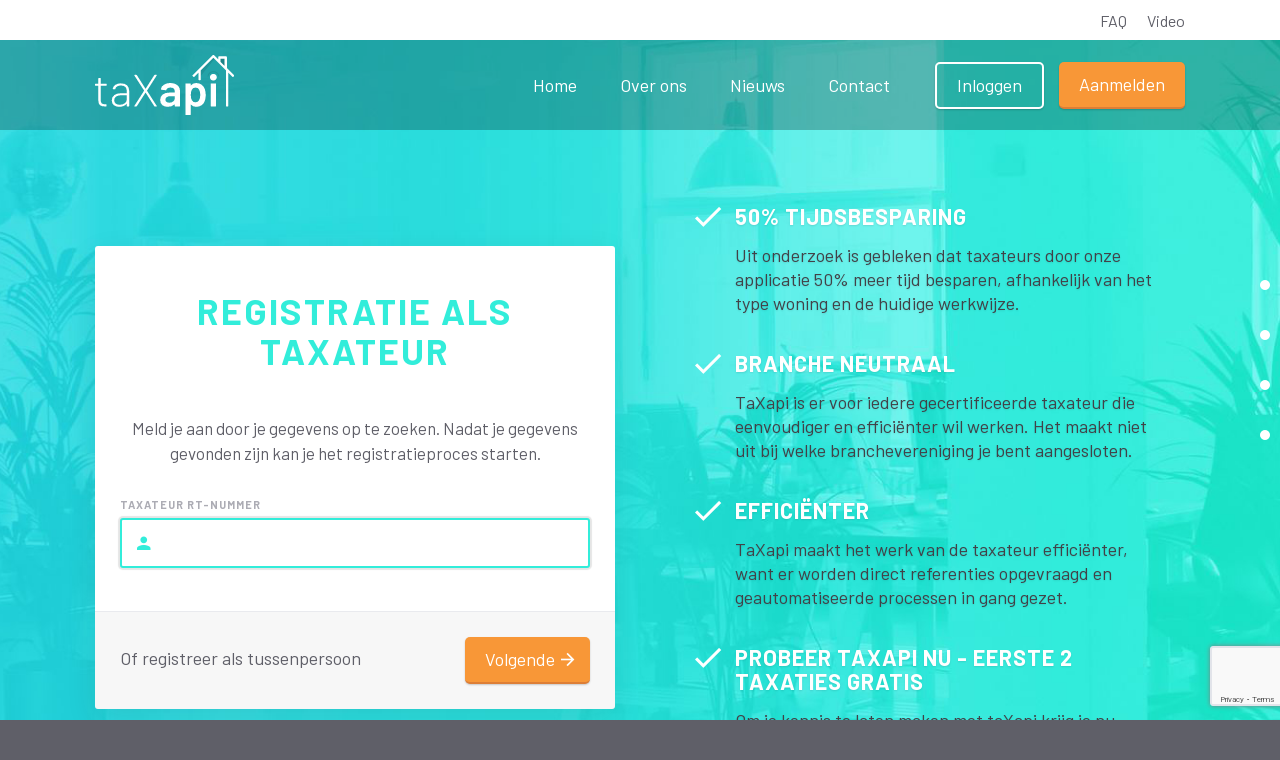

--- FILE ---
content_type: text/html; charset=UTF-8
request_url: https://taxapi.app/register
body_size: 2953
content:
<!DOCTYPE html>
<html lang="nl">
<head>
    <!-- Global site tag (gtag.js) - Google Ads: AW-611110415 -->
    <script async src="https://www.googletagmanager.com/gtag/js?id=AW-611110415"></script>
    <script>
        window.dataLayer = window.dataLayer || [];
        function gtag(){dataLayer.push(arguments);}
        gtag('js', new Date());
        gtag('config', 'AW-611110415');
    </script>
        <meta charset="utf-8">
    <meta http-equiv="X-UA-Compatible" content="IE=edge">
    <meta name="viewport" content="width=device-width, initial-scale=1">

    <!-- CSRF Token -->
    <meta name="csrf-token" content="ZUePqZNRm1P4jGFOdB8JSxKX7oFA7grPPpr1A588">

    <title>taXapi</title>

    <link rel="apple-touch-icon" sizes="57x57" href="https://taxapi.app/images/favicon/apple-icon-57x57.png">
    <link rel="apple-touch-icon" sizes="60x60" href="https://taxapi.app/images/favicon/apple-icon-60x60.png">
    <link rel="apple-touch-icon" sizes="72x72" href="https://taxapi.app/images/favicon/apple-icon-72x72.png">
    <link rel="apple-touch-icon" sizes="76x76" href="https://taxapi.app/images/favicon/apple-icon-76x76.png">
    <link rel="apple-touch-icon" sizes="114x114" href="https://taxapi.app/images/favicon/apple-icon-114x114.png">
    <link rel="apple-touch-icon" sizes="120x120" href="https://taxapi.app/images/favicon/apple-icon-120x120.png">
    <link rel="apple-touch-icon" sizes="144x144" href="https://taxapi.app/images/favicon/apple-icon-144x144.png">
    <link rel="apple-touch-icon" sizes="152x152" href="https://taxapi.app/images/favicon/apple-icon-152x152.png">
    <link rel="apple-touch-icon" sizes="180x180" href="https://taxapi.app/images/favicon/apple-icon-180x180.png">
    <link rel="icon" type="image/png" sizes="192x192"  href="https://taxapi.app/images/favicon/android-icon-192x192.png">
    <link rel="icon" type="image/png" sizes="32x32" href="https://taxapi.app/images/favicon/favicon-32x32.png">
    <link rel="icon" type="image/png" sizes="96x96" href="https://taxapi.app/images/favicon/favicon-96x96.png">
    <link rel="icon" type="image/png" sizes="16x16" href="https://taxapi.app/images/favicon/favicon-16x16.png">
    <link rel="manifest" href="https://taxapi.app/manifest.json">
    <meta name="mobile-web-app-capable" content="yes">
    <meta name="msapplication-TileColor" content="#ffffff">
    <meta name="msapplication-TileImage" content="https://taxapi.app/images/favicon/ms-icon-144x144.png">
    <meta name="theme-color" content="#ffffff">

    <!-- Styles -->
    <link rel="preload" as="style" href="https://taxapi.app/build/assets/empty-C8mBEHAo.css" /><link rel="stylesheet" href="https://taxapi.app/build/assets/empty-C8mBEHAo.css" data-navigate-track="reload" /></head>
<body class="empty">

<div class="wrapper">
    <div class="sub-nav">
        <div class="container">
            <ul>
                <li><a href="https://www.taxapi.nl/faq">FAQ</a></li>
                <li><a href="https://www.taxapi.nl/taxapi-demo/#demo">Video</a></li>
            </ul>
        </div>
    </div>
</div>

<nav class="nav">
    <div class="container">
        <div class="row">
            <div class="col-4 col-sm-3">
                <div class="nav-logo">
                    <a href="/">
                        <img src="https://taxapi.app/images/logo-white.svg" alt="taXapi logo"/>
                    </a>
                </div>
            </div>
            <div class="col-8 col-sm-9">
                                    <div class="nav-buttons">
                        <a href="https://taxapi.app/login" class="btn btn-secondary">
                            <span class="d-sm-none ion-md-log-in"></span>
                            <span class="d-none d-sm-inline-block">Inloggen</span>
                        </a>
                                                    <a href="https://taxapi.app/register" class="btn btn-primary">
                                <span class="d-sm-none ion-md-person"></span>
                                <span class="d-none d-sm-inline-block">Aanmelden</span>
                            </a>
                                            </div>
                    <ul>
                        <li class="d-none d-md-inline-block"><a href="https://www.taxapi.nl/">Home</a></li>
                        <li class="d-none d-xl-inline-block"><a href="https://www.taxapi.nl/ons-team/">Over ons</a></li>
                        <li class="d-none d-xl-inline-block"><a href="https://www.taxapi.nl/nieuws/">Nieuws</a></li>
                        <li class="d-none d-xl-inline-block"><a href="https://www.taxapi.nl/contact/">Contact</a></li>
                    </ul>
                            </div>
        </div>
    </div>
</nav>
<div class="has-progress wrapper empty">
    <div class="messages-stack">
        <div id="notifications-stack"></div>
    </div>
<div class="messages-stack no-pointer">
    
    
    </div>        <div class="container d-flex">
        <div class="row justify-content-start">
            <div class="col-12 col-lg-6 d-flex">
                <div class="card d-flex align-self-center">
                    <form method="POST" action="https://taxapi.app/register/appraiser" aria-label="Registratie als taxateur">
                        <input type="hidden" name="_token" value="ZUePqZNRm1P4jGFOdB8JSxKX7oFA7grPPpr1A588" autocomplete="off">                        <input type="hidden" name="recaptcha" id="recaptcha">
                                                <div class="card-header">
                            <h1 class="text-center">Registratie als taxateur</h1>
                        </div>
                        <div class="card-body">
                            <p class="leading text-center">
                                Meld je aan door je gegevens op te zoeken. Nadat je gegevens gevonden zijn kan je het registratieproces starten.
                            </p>
                            <div class="form-group">
                                <div class="form-group">
                                    <label for="register_rt_number">
                                        Taxateur RT-nummer
                                    </label>
                                    <div class="input-group">
                                        <div class="input-group-prepend">
                                            <div class="input-group-text ion-md-person"></div>
                                        </div>
                                        <input id="register_rt_number" type="text" name="register_rt_number" value="" autofocus class="form-control" />
                                    </div>
                                                                    </div>
                            </div>

                        </div>
                        <footer class="card-footer">
                            <div class="row">
                                <div class="col-12 col-sm-7 d-flex justify-content-center justify-content-sm-start flex-wrap order-2 order-sm-1">
                                    <a class="btn btn-link" href="https://taxapi.app/register/intermediary">
                                        Of registreer als tussenpersoon
                                    </a>
                                </div>
                                <div class="col-12 col-sm-5 d-flex justify-content-center justify-content-sm-end flex-wrap order-1 order-sm-2">
                                    <button type="submit" class="btn btn-primary full ion-md-arrow-forward float-right">Volgende</button>
                                </div>
                            </div>
                        </footer>
                    </form>
                </div>
            </div>

            <div class="col-12 col-lg-6 d-flex">
                <div class="card card-transparent d-flex align-self-center">
                    <ul class="card-checks">
                        <li class="ion-md-checkmark">
                            <h3>50% tijdsbesparing</h3>
                            <p>Uit onderzoek is gebleken dat taxateurs door onze applicatie 50% meer tijd besparen, afhankelijk van het type woning en de huidige werkwijze.</p>
                        </li>
                        <li class="ion-md-checkmark">
                            <h3>Branche neutraal</h3>
                            <p>TaXapi is er voor iedere gecertificeerde taxateur die eenvoudiger en efficiënter wil werken. Het maakt niet uit bij welke branchevereniging je bent aangesloten.</p>
                        </li>
                        <li class="ion-md-checkmark">
                            <h3>Efficiënter</h3>
                            <p>TaXapi maakt het werk van de taxateur efficiënter, want er worden direct referenties opgevraagd en geautomatiseerde processen in gang gezet.</p>
                        </li>
                        <li class="ion-md-checkmark">
                            <h3>Probeer taXapi nu - eerste 2 taxaties gratis</h3>
                            <p>Om je kennis te laten maken met taXapi krijg je nu wanneer je je registreert bij taXapi 2 taxaties gratis. Zo kun je gemakkelijk zelf de voordelen van taXapi ervaren.</p>
                        </li>
                    </ul>
                </div>
            </div>

        </div>
    </div>

    <div class="card-progress-dots card-progress-dots-4">
        <span>
            <span class="circle"></span>
            <small>Controle e-mail</small>
        </span>
        <span>
            <span class="circle"></span>
            <small>Profiel aanvullen</small>
        </span>
                    <span>
                <span class="circle"></span>
                <small>Tarieven invullen</small>
            </span>
            <span>
                <span class="circle"></span>
                <small>Koppelen met NWWI</small>
            </span>
            </div>


    </div>


    <div class="wrapper sub">
            <div class="container d-flex">
        <div class="row justify-content-start">
            <div class="container">
                <div class="row">
                    <div class="col-12 col-md-8">
                        <div class="embed-responsive embed-responsive-16by9">
                            <iframe class="embed-responsive-item" src="https://www.youtube.com/embed/tim_us4AGJ0?rel=0" allowfullscreen></iframe>
                        </div>
                    </div>
                    <div class="col-12 col-md-4">
                        <p>Hoe werk registratie</p>
                        <h2>Bekijk hoe eenvoudig je kan registreren!</h2>
                    </div>
                </div>
            </div>
        </div>
    </div>
    </div>

<footer class="wrapper">
    Copyrights © 2026 taXapi B.V. / <a href="https://www.taxapi.nl/privacystatement/" target="_blank">Privacy</a> / <a href="https://www.taxapi.nl/cookieverklaring/" target="_blank">Cookies</a> / <a href="https://www.taxapi.nl/algemenevoorwaardentaxateur/" target="_blank">Algemene voorwaarden Taxateur</a> / <a href="https://www.taxapi.nl/algemenevoorwaardenclient/" target="_blank">Algemene voorwaarden Cliënt</a> </div>
</footer>

<!-- Scripts -->
<script type="text/javascript">
    let USER = null;
</script>
<link rel="modulepreload" href="https://taxapi.app/build/assets/app-d6HHYHUh.js" /><link rel="modulepreload" href="https://taxapi.app/build/assets/preload-helper-DPi8upcZ.js" /><link rel="modulepreload" href="https://taxapi.app/build/assets/entrypoint-DPGcJ4sj.js" /><link rel="modulepreload" href="https://taxapi.app/build/assets/run-C2hh-ZYk.js" /><link rel="modulepreload" href="https://taxapi.app/build/assets/api_appraisal-BOaTjXiW.js" /><link rel="modulepreload" href="https://taxapi.app/build/assets/form_rights_usage-Dc8apBkd.js" /><link rel="modulepreload" href="https://taxapi.app/build/assets/api_macro-WCIcFfXK.js" /><link rel="modulepreload" href="https://taxapi.app/build/assets/Subject-CGssRdOP.js" /><link rel="modulepreload" href="https://taxapi.app/build/assets/task-DADzAd_2.js" /><link rel="modulepreload" href="https://taxapi.app/build/assets/tap-D0WUHFK_.js" /><link rel="modulepreload" href="https://taxapi.app/build/assets/react-select.esm-CWxVZBlK.js" /><link rel="modulepreload" href="https://taxapi.app/build/assets/defineProperty-Yo4CIBeD.js" /><script type="module" src="https://taxapi.app/build/assets/app-d6HHYHUh.js" data-navigate-track="reload"></script>
<script defer src="https://static.cloudflareinsights.com/beacon.min.js/vcd15cbe7772f49c399c6a5babf22c1241717689176015" integrity="sha512-ZpsOmlRQV6y907TI0dKBHq9Md29nnaEIPlkf84rnaERnq6zvWvPUqr2ft8M1aS28oN72PdrCzSjY4U6VaAw1EQ==" data-cf-beacon='{"version":"2024.11.0","token":"07375ee4d01f4ba3be142ff821712ce6","r":1,"server_timing":{"name":{"cfCacheStatus":true,"cfEdge":true,"cfExtPri":true,"cfL4":true,"cfOrigin":true,"cfSpeedBrain":true},"location_startswith":null}}' crossorigin="anonymous"></script>
</body>
</html>


--- FILE ---
content_type: text/html; charset=utf-8
request_url: https://www.google.com/recaptcha/api2/anchor?ar=1&k=6LcHXv8ZAAAAAJvsKS-xnjSFz9rD9XFSSkoUF6kj&co=aHR0cHM6Ly90YXhhcGkuYXBwOjQ0Mw..&hl=en&v=PoyoqOPhxBO7pBk68S4YbpHZ&size=invisible&anchor-ms=20000&execute-ms=30000&cb=whcpps4y64
body_size: 48620
content:
<!DOCTYPE HTML><html dir="ltr" lang="en"><head><meta http-equiv="Content-Type" content="text/html; charset=UTF-8">
<meta http-equiv="X-UA-Compatible" content="IE=edge">
<title>reCAPTCHA</title>
<style type="text/css">
/* cyrillic-ext */
@font-face {
  font-family: 'Roboto';
  font-style: normal;
  font-weight: 400;
  font-stretch: 100%;
  src: url(//fonts.gstatic.com/s/roboto/v48/KFO7CnqEu92Fr1ME7kSn66aGLdTylUAMa3GUBHMdazTgWw.woff2) format('woff2');
  unicode-range: U+0460-052F, U+1C80-1C8A, U+20B4, U+2DE0-2DFF, U+A640-A69F, U+FE2E-FE2F;
}
/* cyrillic */
@font-face {
  font-family: 'Roboto';
  font-style: normal;
  font-weight: 400;
  font-stretch: 100%;
  src: url(//fonts.gstatic.com/s/roboto/v48/KFO7CnqEu92Fr1ME7kSn66aGLdTylUAMa3iUBHMdazTgWw.woff2) format('woff2');
  unicode-range: U+0301, U+0400-045F, U+0490-0491, U+04B0-04B1, U+2116;
}
/* greek-ext */
@font-face {
  font-family: 'Roboto';
  font-style: normal;
  font-weight: 400;
  font-stretch: 100%;
  src: url(//fonts.gstatic.com/s/roboto/v48/KFO7CnqEu92Fr1ME7kSn66aGLdTylUAMa3CUBHMdazTgWw.woff2) format('woff2');
  unicode-range: U+1F00-1FFF;
}
/* greek */
@font-face {
  font-family: 'Roboto';
  font-style: normal;
  font-weight: 400;
  font-stretch: 100%;
  src: url(//fonts.gstatic.com/s/roboto/v48/KFO7CnqEu92Fr1ME7kSn66aGLdTylUAMa3-UBHMdazTgWw.woff2) format('woff2');
  unicode-range: U+0370-0377, U+037A-037F, U+0384-038A, U+038C, U+038E-03A1, U+03A3-03FF;
}
/* math */
@font-face {
  font-family: 'Roboto';
  font-style: normal;
  font-weight: 400;
  font-stretch: 100%;
  src: url(//fonts.gstatic.com/s/roboto/v48/KFO7CnqEu92Fr1ME7kSn66aGLdTylUAMawCUBHMdazTgWw.woff2) format('woff2');
  unicode-range: U+0302-0303, U+0305, U+0307-0308, U+0310, U+0312, U+0315, U+031A, U+0326-0327, U+032C, U+032F-0330, U+0332-0333, U+0338, U+033A, U+0346, U+034D, U+0391-03A1, U+03A3-03A9, U+03B1-03C9, U+03D1, U+03D5-03D6, U+03F0-03F1, U+03F4-03F5, U+2016-2017, U+2034-2038, U+203C, U+2040, U+2043, U+2047, U+2050, U+2057, U+205F, U+2070-2071, U+2074-208E, U+2090-209C, U+20D0-20DC, U+20E1, U+20E5-20EF, U+2100-2112, U+2114-2115, U+2117-2121, U+2123-214F, U+2190, U+2192, U+2194-21AE, U+21B0-21E5, U+21F1-21F2, U+21F4-2211, U+2213-2214, U+2216-22FF, U+2308-230B, U+2310, U+2319, U+231C-2321, U+2336-237A, U+237C, U+2395, U+239B-23B7, U+23D0, U+23DC-23E1, U+2474-2475, U+25AF, U+25B3, U+25B7, U+25BD, U+25C1, U+25CA, U+25CC, U+25FB, U+266D-266F, U+27C0-27FF, U+2900-2AFF, U+2B0E-2B11, U+2B30-2B4C, U+2BFE, U+3030, U+FF5B, U+FF5D, U+1D400-1D7FF, U+1EE00-1EEFF;
}
/* symbols */
@font-face {
  font-family: 'Roboto';
  font-style: normal;
  font-weight: 400;
  font-stretch: 100%;
  src: url(//fonts.gstatic.com/s/roboto/v48/KFO7CnqEu92Fr1ME7kSn66aGLdTylUAMaxKUBHMdazTgWw.woff2) format('woff2');
  unicode-range: U+0001-000C, U+000E-001F, U+007F-009F, U+20DD-20E0, U+20E2-20E4, U+2150-218F, U+2190, U+2192, U+2194-2199, U+21AF, U+21E6-21F0, U+21F3, U+2218-2219, U+2299, U+22C4-22C6, U+2300-243F, U+2440-244A, U+2460-24FF, U+25A0-27BF, U+2800-28FF, U+2921-2922, U+2981, U+29BF, U+29EB, U+2B00-2BFF, U+4DC0-4DFF, U+FFF9-FFFB, U+10140-1018E, U+10190-1019C, U+101A0, U+101D0-101FD, U+102E0-102FB, U+10E60-10E7E, U+1D2C0-1D2D3, U+1D2E0-1D37F, U+1F000-1F0FF, U+1F100-1F1AD, U+1F1E6-1F1FF, U+1F30D-1F30F, U+1F315, U+1F31C, U+1F31E, U+1F320-1F32C, U+1F336, U+1F378, U+1F37D, U+1F382, U+1F393-1F39F, U+1F3A7-1F3A8, U+1F3AC-1F3AF, U+1F3C2, U+1F3C4-1F3C6, U+1F3CA-1F3CE, U+1F3D4-1F3E0, U+1F3ED, U+1F3F1-1F3F3, U+1F3F5-1F3F7, U+1F408, U+1F415, U+1F41F, U+1F426, U+1F43F, U+1F441-1F442, U+1F444, U+1F446-1F449, U+1F44C-1F44E, U+1F453, U+1F46A, U+1F47D, U+1F4A3, U+1F4B0, U+1F4B3, U+1F4B9, U+1F4BB, U+1F4BF, U+1F4C8-1F4CB, U+1F4D6, U+1F4DA, U+1F4DF, U+1F4E3-1F4E6, U+1F4EA-1F4ED, U+1F4F7, U+1F4F9-1F4FB, U+1F4FD-1F4FE, U+1F503, U+1F507-1F50B, U+1F50D, U+1F512-1F513, U+1F53E-1F54A, U+1F54F-1F5FA, U+1F610, U+1F650-1F67F, U+1F687, U+1F68D, U+1F691, U+1F694, U+1F698, U+1F6AD, U+1F6B2, U+1F6B9-1F6BA, U+1F6BC, U+1F6C6-1F6CF, U+1F6D3-1F6D7, U+1F6E0-1F6EA, U+1F6F0-1F6F3, U+1F6F7-1F6FC, U+1F700-1F7FF, U+1F800-1F80B, U+1F810-1F847, U+1F850-1F859, U+1F860-1F887, U+1F890-1F8AD, U+1F8B0-1F8BB, U+1F8C0-1F8C1, U+1F900-1F90B, U+1F93B, U+1F946, U+1F984, U+1F996, U+1F9E9, U+1FA00-1FA6F, U+1FA70-1FA7C, U+1FA80-1FA89, U+1FA8F-1FAC6, U+1FACE-1FADC, U+1FADF-1FAE9, U+1FAF0-1FAF8, U+1FB00-1FBFF;
}
/* vietnamese */
@font-face {
  font-family: 'Roboto';
  font-style: normal;
  font-weight: 400;
  font-stretch: 100%;
  src: url(//fonts.gstatic.com/s/roboto/v48/KFO7CnqEu92Fr1ME7kSn66aGLdTylUAMa3OUBHMdazTgWw.woff2) format('woff2');
  unicode-range: U+0102-0103, U+0110-0111, U+0128-0129, U+0168-0169, U+01A0-01A1, U+01AF-01B0, U+0300-0301, U+0303-0304, U+0308-0309, U+0323, U+0329, U+1EA0-1EF9, U+20AB;
}
/* latin-ext */
@font-face {
  font-family: 'Roboto';
  font-style: normal;
  font-weight: 400;
  font-stretch: 100%;
  src: url(//fonts.gstatic.com/s/roboto/v48/KFO7CnqEu92Fr1ME7kSn66aGLdTylUAMa3KUBHMdazTgWw.woff2) format('woff2');
  unicode-range: U+0100-02BA, U+02BD-02C5, U+02C7-02CC, U+02CE-02D7, U+02DD-02FF, U+0304, U+0308, U+0329, U+1D00-1DBF, U+1E00-1E9F, U+1EF2-1EFF, U+2020, U+20A0-20AB, U+20AD-20C0, U+2113, U+2C60-2C7F, U+A720-A7FF;
}
/* latin */
@font-face {
  font-family: 'Roboto';
  font-style: normal;
  font-weight: 400;
  font-stretch: 100%;
  src: url(//fonts.gstatic.com/s/roboto/v48/KFO7CnqEu92Fr1ME7kSn66aGLdTylUAMa3yUBHMdazQ.woff2) format('woff2');
  unicode-range: U+0000-00FF, U+0131, U+0152-0153, U+02BB-02BC, U+02C6, U+02DA, U+02DC, U+0304, U+0308, U+0329, U+2000-206F, U+20AC, U+2122, U+2191, U+2193, U+2212, U+2215, U+FEFF, U+FFFD;
}
/* cyrillic-ext */
@font-face {
  font-family: 'Roboto';
  font-style: normal;
  font-weight: 500;
  font-stretch: 100%;
  src: url(//fonts.gstatic.com/s/roboto/v48/KFO7CnqEu92Fr1ME7kSn66aGLdTylUAMa3GUBHMdazTgWw.woff2) format('woff2');
  unicode-range: U+0460-052F, U+1C80-1C8A, U+20B4, U+2DE0-2DFF, U+A640-A69F, U+FE2E-FE2F;
}
/* cyrillic */
@font-face {
  font-family: 'Roboto';
  font-style: normal;
  font-weight: 500;
  font-stretch: 100%;
  src: url(//fonts.gstatic.com/s/roboto/v48/KFO7CnqEu92Fr1ME7kSn66aGLdTylUAMa3iUBHMdazTgWw.woff2) format('woff2');
  unicode-range: U+0301, U+0400-045F, U+0490-0491, U+04B0-04B1, U+2116;
}
/* greek-ext */
@font-face {
  font-family: 'Roboto';
  font-style: normal;
  font-weight: 500;
  font-stretch: 100%;
  src: url(//fonts.gstatic.com/s/roboto/v48/KFO7CnqEu92Fr1ME7kSn66aGLdTylUAMa3CUBHMdazTgWw.woff2) format('woff2');
  unicode-range: U+1F00-1FFF;
}
/* greek */
@font-face {
  font-family: 'Roboto';
  font-style: normal;
  font-weight: 500;
  font-stretch: 100%;
  src: url(//fonts.gstatic.com/s/roboto/v48/KFO7CnqEu92Fr1ME7kSn66aGLdTylUAMa3-UBHMdazTgWw.woff2) format('woff2');
  unicode-range: U+0370-0377, U+037A-037F, U+0384-038A, U+038C, U+038E-03A1, U+03A3-03FF;
}
/* math */
@font-face {
  font-family: 'Roboto';
  font-style: normal;
  font-weight: 500;
  font-stretch: 100%;
  src: url(//fonts.gstatic.com/s/roboto/v48/KFO7CnqEu92Fr1ME7kSn66aGLdTylUAMawCUBHMdazTgWw.woff2) format('woff2');
  unicode-range: U+0302-0303, U+0305, U+0307-0308, U+0310, U+0312, U+0315, U+031A, U+0326-0327, U+032C, U+032F-0330, U+0332-0333, U+0338, U+033A, U+0346, U+034D, U+0391-03A1, U+03A3-03A9, U+03B1-03C9, U+03D1, U+03D5-03D6, U+03F0-03F1, U+03F4-03F5, U+2016-2017, U+2034-2038, U+203C, U+2040, U+2043, U+2047, U+2050, U+2057, U+205F, U+2070-2071, U+2074-208E, U+2090-209C, U+20D0-20DC, U+20E1, U+20E5-20EF, U+2100-2112, U+2114-2115, U+2117-2121, U+2123-214F, U+2190, U+2192, U+2194-21AE, U+21B0-21E5, U+21F1-21F2, U+21F4-2211, U+2213-2214, U+2216-22FF, U+2308-230B, U+2310, U+2319, U+231C-2321, U+2336-237A, U+237C, U+2395, U+239B-23B7, U+23D0, U+23DC-23E1, U+2474-2475, U+25AF, U+25B3, U+25B7, U+25BD, U+25C1, U+25CA, U+25CC, U+25FB, U+266D-266F, U+27C0-27FF, U+2900-2AFF, U+2B0E-2B11, U+2B30-2B4C, U+2BFE, U+3030, U+FF5B, U+FF5D, U+1D400-1D7FF, U+1EE00-1EEFF;
}
/* symbols */
@font-face {
  font-family: 'Roboto';
  font-style: normal;
  font-weight: 500;
  font-stretch: 100%;
  src: url(//fonts.gstatic.com/s/roboto/v48/KFO7CnqEu92Fr1ME7kSn66aGLdTylUAMaxKUBHMdazTgWw.woff2) format('woff2');
  unicode-range: U+0001-000C, U+000E-001F, U+007F-009F, U+20DD-20E0, U+20E2-20E4, U+2150-218F, U+2190, U+2192, U+2194-2199, U+21AF, U+21E6-21F0, U+21F3, U+2218-2219, U+2299, U+22C4-22C6, U+2300-243F, U+2440-244A, U+2460-24FF, U+25A0-27BF, U+2800-28FF, U+2921-2922, U+2981, U+29BF, U+29EB, U+2B00-2BFF, U+4DC0-4DFF, U+FFF9-FFFB, U+10140-1018E, U+10190-1019C, U+101A0, U+101D0-101FD, U+102E0-102FB, U+10E60-10E7E, U+1D2C0-1D2D3, U+1D2E0-1D37F, U+1F000-1F0FF, U+1F100-1F1AD, U+1F1E6-1F1FF, U+1F30D-1F30F, U+1F315, U+1F31C, U+1F31E, U+1F320-1F32C, U+1F336, U+1F378, U+1F37D, U+1F382, U+1F393-1F39F, U+1F3A7-1F3A8, U+1F3AC-1F3AF, U+1F3C2, U+1F3C4-1F3C6, U+1F3CA-1F3CE, U+1F3D4-1F3E0, U+1F3ED, U+1F3F1-1F3F3, U+1F3F5-1F3F7, U+1F408, U+1F415, U+1F41F, U+1F426, U+1F43F, U+1F441-1F442, U+1F444, U+1F446-1F449, U+1F44C-1F44E, U+1F453, U+1F46A, U+1F47D, U+1F4A3, U+1F4B0, U+1F4B3, U+1F4B9, U+1F4BB, U+1F4BF, U+1F4C8-1F4CB, U+1F4D6, U+1F4DA, U+1F4DF, U+1F4E3-1F4E6, U+1F4EA-1F4ED, U+1F4F7, U+1F4F9-1F4FB, U+1F4FD-1F4FE, U+1F503, U+1F507-1F50B, U+1F50D, U+1F512-1F513, U+1F53E-1F54A, U+1F54F-1F5FA, U+1F610, U+1F650-1F67F, U+1F687, U+1F68D, U+1F691, U+1F694, U+1F698, U+1F6AD, U+1F6B2, U+1F6B9-1F6BA, U+1F6BC, U+1F6C6-1F6CF, U+1F6D3-1F6D7, U+1F6E0-1F6EA, U+1F6F0-1F6F3, U+1F6F7-1F6FC, U+1F700-1F7FF, U+1F800-1F80B, U+1F810-1F847, U+1F850-1F859, U+1F860-1F887, U+1F890-1F8AD, U+1F8B0-1F8BB, U+1F8C0-1F8C1, U+1F900-1F90B, U+1F93B, U+1F946, U+1F984, U+1F996, U+1F9E9, U+1FA00-1FA6F, U+1FA70-1FA7C, U+1FA80-1FA89, U+1FA8F-1FAC6, U+1FACE-1FADC, U+1FADF-1FAE9, U+1FAF0-1FAF8, U+1FB00-1FBFF;
}
/* vietnamese */
@font-face {
  font-family: 'Roboto';
  font-style: normal;
  font-weight: 500;
  font-stretch: 100%;
  src: url(//fonts.gstatic.com/s/roboto/v48/KFO7CnqEu92Fr1ME7kSn66aGLdTylUAMa3OUBHMdazTgWw.woff2) format('woff2');
  unicode-range: U+0102-0103, U+0110-0111, U+0128-0129, U+0168-0169, U+01A0-01A1, U+01AF-01B0, U+0300-0301, U+0303-0304, U+0308-0309, U+0323, U+0329, U+1EA0-1EF9, U+20AB;
}
/* latin-ext */
@font-face {
  font-family: 'Roboto';
  font-style: normal;
  font-weight: 500;
  font-stretch: 100%;
  src: url(//fonts.gstatic.com/s/roboto/v48/KFO7CnqEu92Fr1ME7kSn66aGLdTylUAMa3KUBHMdazTgWw.woff2) format('woff2');
  unicode-range: U+0100-02BA, U+02BD-02C5, U+02C7-02CC, U+02CE-02D7, U+02DD-02FF, U+0304, U+0308, U+0329, U+1D00-1DBF, U+1E00-1E9F, U+1EF2-1EFF, U+2020, U+20A0-20AB, U+20AD-20C0, U+2113, U+2C60-2C7F, U+A720-A7FF;
}
/* latin */
@font-face {
  font-family: 'Roboto';
  font-style: normal;
  font-weight: 500;
  font-stretch: 100%;
  src: url(//fonts.gstatic.com/s/roboto/v48/KFO7CnqEu92Fr1ME7kSn66aGLdTylUAMa3yUBHMdazQ.woff2) format('woff2');
  unicode-range: U+0000-00FF, U+0131, U+0152-0153, U+02BB-02BC, U+02C6, U+02DA, U+02DC, U+0304, U+0308, U+0329, U+2000-206F, U+20AC, U+2122, U+2191, U+2193, U+2212, U+2215, U+FEFF, U+FFFD;
}
/* cyrillic-ext */
@font-face {
  font-family: 'Roboto';
  font-style: normal;
  font-weight: 900;
  font-stretch: 100%;
  src: url(//fonts.gstatic.com/s/roboto/v48/KFO7CnqEu92Fr1ME7kSn66aGLdTylUAMa3GUBHMdazTgWw.woff2) format('woff2');
  unicode-range: U+0460-052F, U+1C80-1C8A, U+20B4, U+2DE0-2DFF, U+A640-A69F, U+FE2E-FE2F;
}
/* cyrillic */
@font-face {
  font-family: 'Roboto';
  font-style: normal;
  font-weight: 900;
  font-stretch: 100%;
  src: url(//fonts.gstatic.com/s/roboto/v48/KFO7CnqEu92Fr1ME7kSn66aGLdTylUAMa3iUBHMdazTgWw.woff2) format('woff2');
  unicode-range: U+0301, U+0400-045F, U+0490-0491, U+04B0-04B1, U+2116;
}
/* greek-ext */
@font-face {
  font-family: 'Roboto';
  font-style: normal;
  font-weight: 900;
  font-stretch: 100%;
  src: url(//fonts.gstatic.com/s/roboto/v48/KFO7CnqEu92Fr1ME7kSn66aGLdTylUAMa3CUBHMdazTgWw.woff2) format('woff2');
  unicode-range: U+1F00-1FFF;
}
/* greek */
@font-face {
  font-family: 'Roboto';
  font-style: normal;
  font-weight: 900;
  font-stretch: 100%;
  src: url(//fonts.gstatic.com/s/roboto/v48/KFO7CnqEu92Fr1ME7kSn66aGLdTylUAMa3-UBHMdazTgWw.woff2) format('woff2');
  unicode-range: U+0370-0377, U+037A-037F, U+0384-038A, U+038C, U+038E-03A1, U+03A3-03FF;
}
/* math */
@font-face {
  font-family: 'Roboto';
  font-style: normal;
  font-weight: 900;
  font-stretch: 100%;
  src: url(//fonts.gstatic.com/s/roboto/v48/KFO7CnqEu92Fr1ME7kSn66aGLdTylUAMawCUBHMdazTgWw.woff2) format('woff2');
  unicode-range: U+0302-0303, U+0305, U+0307-0308, U+0310, U+0312, U+0315, U+031A, U+0326-0327, U+032C, U+032F-0330, U+0332-0333, U+0338, U+033A, U+0346, U+034D, U+0391-03A1, U+03A3-03A9, U+03B1-03C9, U+03D1, U+03D5-03D6, U+03F0-03F1, U+03F4-03F5, U+2016-2017, U+2034-2038, U+203C, U+2040, U+2043, U+2047, U+2050, U+2057, U+205F, U+2070-2071, U+2074-208E, U+2090-209C, U+20D0-20DC, U+20E1, U+20E5-20EF, U+2100-2112, U+2114-2115, U+2117-2121, U+2123-214F, U+2190, U+2192, U+2194-21AE, U+21B0-21E5, U+21F1-21F2, U+21F4-2211, U+2213-2214, U+2216-22FF, U+2308-230B, U+2310, U+2319, U+231C-2321, U+2336-237A, U+237C, U+2395, U+239B-23B7, U+23D0, U+23DC-23E1, U+2474-2475, U+25AF, U+25B3, U+25B7, U+25BD, U+25C1, U+25CA, U+25CC, U+25FB, U+266D-266F, U+27C0-27FF, U+2900-2AFF, U+2B0E-2B11, U+2B30-2B4C, U+2BFE, U+3030, U+FF5B, U+FF5D, U+1D400-1D7FF, U+1EE00-1EEFF;
}
/* symbols */
@font-face {
  font-family: 'Roboto';
  font-style: normal;
  font-weight: 900;
  font-stretch: 100%;
  src: url(//fonts.gstatic.com/s/roboto/v48/KFO7CnqEu92Fr1ME7kSn66aGLdTylUAMaxKUBHMdazTgWw.woff2) format('woff2');
  unicode-range: U+0001-000C, U+000E-001F, U+007F-009F, U+20DD-20E0, U+20E2-20E4, U+2150-218F, U+2190, U+2192, U+2194-2199, U+21AF, U+21E6-21F0, U+21F3, U+2218-2219, U+2299, U+22C4-22C6, U+2300-243F, U+2440-244A, U+2460-24FF, U+25A0-27BF, U+2800-28FF, U+2921-2922, U+2981, U+29BF, U+29EB, U+2B00-2BFF, U+4DC0-4DFF, U+FFF9-FFFB, U+10140-1018E, U+10190-1019C, U+101A0, U+101D0-101FD, U+102E0-102FB, U+10E60-10E7E, U+1D2C0-1D2D3, U+1D2E0-1D37F, U+1F000-1F0FF, U+1F100-1F1AD, U+1F1E6-1F1FF, U+1F30D-1F30F, U+1F315, U+1F31C, U+1F31E, U+1F320-1F32C, U+1F336, U+1F378, U+1F37D, U+1F382, U+1F393-1F39F, U+1F3A7-1F3A8, U+1F3AC-1F3AF, U+1F3C2, U+1F3C4-1F3C6, U+1F3CA-1F3CE, U+1F3D4-1F3E0, U+1F3ED, U+1F3F1-1F3F3, U+1F3F5-1F3F7, U+1F408, U+1F415, U+1F41F, U+1F426, U+1F43F, U+1F441-1F442, U+1F444, U+1F446-1F449, U+1F44C-1F44E, U+1F453, U+1F46A, U+1F47D, U+1F4A3, U+1F4B0, U+1F4B3, U+1F4B9, U+1F4BB, U+1F4BF, U+1F4C8-1F4CB, U+1F4D6, U+1F4DA, U+1F4DF, U+1F4E3-1F4E6, U+1F4EA-1F4ED, U+1F4F7, U+1F4F9-1F4FB, U+1F4FD-1F4FE, U+1F503, U+1F507-1F50B, U+1F50D, U+1F512-1F513, U+1F53E-1F54A, U+1F54F-1F5FA, U+1F610, U+1F650-1F67F, U+1F687, U+1F68D, U+1F691, U+1F694, U+1F698, U+1F6AD, U+1F6B2, U+1F6B9-1F6BA, U+1F6BC, U+1F6C6-1F6CF, U+1F6D3-1F6D7, U+1F6E0-1F6EA, U+1F6F0-1F6F3, U+1F6F7-1F6FC, U+1F700-1F7FF, U+1F800-1F80B, U+1F810-1F847, U+1F850-1F859, U+1F860-1F887, U+1F890-1F8AD, U+1F8B0-1F8BB, U+1F8C0-1F8C1, U+1F900-1F90B, U+1F93B, U+1F946, U+1F984, U+1F996, U+1F9E9, U+1FA00-1FA6F, U+1FA70-1FA7C, U+1FA80-1FA89, U+1FA8F-1FAC6, U+1FACE-1FADC, U+1FADF-1FAE9, U+1FAF0-1FAF8, U+1FB00-1FBFF;
}
/* vietnamese */
@font-face {
  font-family: 'Roboto';
  font-style: normal;
  font-weight: 900;
  font-stretch: 100%;
  src: url(//fonts.gstatic.com/s/roboto/v48/KFO7CnqEu92Fr1ME7kSn66aGLdTylUAMa3OUBHMdazTgWw.woff2) format('woff2');
  unicode-range: U+0102-0103, U+0110-0111, U+0128-0129, U+0168-0169, U+01A0-01A1, U+01AF-01B0, U+0300-0301, U+0303-0304, U+0308-0309, U+0323, U+0329, U+1EA0-1EF9, U+20AB;
}
/* latin-ext */
@font-face {
  font-family: 'Roboto';
  font-style: normal;
  font-weight: 900;
  font-stretch: 100%;
  src: url(//fonts.gstatic.com/s/roboto/v48/KFO7CnqEu92Fr1ME7kSn66aGLdTylUAMa3KUBHMdazTgWw.woff2) format('woff2');
  unicode-range: U+0100-02BA, U+02BD-02C5, U+02C7-02CC, U+02CE-02D7, U+02DD-02FF, U+0304, U+0308, U+0329, U+1D00-1DBF, U+1E00-1E9F, U+1EF2-1EFF, U+2020, U+20A0-20AB, U+20AD-20C0, U+2113, U+2C60-2C7F, U+A720-A7FF;
}
/* latin */
@font-face {
  font-family: 'Roboto';
  font-style: normal;
  font-weight: 900;
  font-stretch: 100%;
  src: url(//fonts.gstatic.com/s/roboto/v48/KFO7CnqEu92Fr1ME7kSn66aGLdTylUAMa3yUBHMdazQ.woff2) format('woff2');
  unicode-range: U+0000-00FF, U+0131, U+0152-0153, U+02BB-02BC, U+02C6, U+02DA, U+02DC, U+0304, U+0308, U+0329, U+2000-206F, U+20AC, U+2122, U+2191, U+2193, U+2212, U+2215, U+FEFF, U+FFFD;
}

</style>
<link rel="stylesheet" type="text/css" href="https://www.gstatic.com/recaptcha/releases/PoyoqOPhxBO7pBk68S4YbpHZ/styles__ltr.css">
<script nonce="phPmAs6pERdohvN3fT0Usg" type="text/javascript">window['__recaptcha_api'] = 'https://www.google.com/recaptcha/api2/';</script>
<script type="text/javascript" src="https://www.gstatic.com/recaptcha/releases/PoyoqOPhxBO7pBk68S4YbpHZ/recaptcha__en.js" nonce="phPmAs6pERdohvN3fT0Usg">
      
    </script></head>
<body><div id="rc-anchor-alert" class="rc-anchor-alert"></div>
<input type="hidden" id="recaptcha-token" value="[base64]">
<script type="text/javascript" nonce="phPmAs6pERdohvN3fT0Usg">
      recaptcha.anchor.Main.init("[\x22ainput\x22,[\x22bgdata\x22,\x22\x22,\[base64]/[base64]/[base64]/[base64]/[base64]/UltsKytdPUU6KEU8MjA0OD9SW2wrK109RT4+NnwxOTI6KChFJjY0NTEyKT09NTUyOTYmJk0rMTxjLmxlbmd0aCYmKGMuY2hhckNvZGVBdChNKzEpJjY0NTEyKT09NTYzMjA/[base64]/[base64]/[base64]/[base64]/[base64]/[base64]/[base64]\x22,\[base64]\x22,\[base64]/CvhjDrB3DvUR9wrHCpn3Dk0l6wosFwqfClDfDnMKEw64nBGwbL8KSw6zCjsOWw6bDsMOIwoHCtlkPasOqw6xEw5PDocKUP1VywpDDmVAtX8Kcw6LCt8O/DsOhwqA5EcONAsKMandTw6kGHMO8w6fDixfCqsOqaCQDSCwFw7/[base64]/[base64]/CjcONcTfCnCMbwrfCnFoxwpJUw5zDicKAw6IWFcO2wpHDl0zDrm7Do8KmMktMacOpw5LDhcKiCWVBw4zCk8KdwqFML8Oww5jDvUhcw43DmRc6wrjDlyo2wpV9A8K2wpA0w5lldMOxe2jChgFdd8K/woTCkcOAw7rCrsO1w6VeXC/[base64]/Dl8OWworDj8KJwoUjw71WVcK8w7HCogMFe1g4w4EeW8KGwpDCt8KVw6p/wrLCj8OQYcOrwqLCs8OQdnjDmsKIwoEGw444w7VgZH4cwrlzM3oCOMKxSWPDsFQpF2AFw6bDkcOffcOWX8KPw4guw7NLw5PCkcK7wrXCmsKgCgDDmXzDiwd0ZBzCnMOvwp0oSDV/w7vCqF9zwo3Ci8KDAMOWwpglwokqwrRWwpJ/wrfDt2HCh3nDkzvDsQLCnjtOYcOlD8KnKW7DhhjDul0PIMKSwoTCssKDw4U/dsO5NcOkwpPCjcKeeGHDj8OBwpcbwrUew5vCmsOTQXTCjMKOUMO+w6bCi8KQwrsIw60SL2/DgcKsTWDCsEbChGANQH5oVcOEw6PCgF5JFg3DgsK5E8OiCMO5IA4GGm8bNiPCtjfDl8Kqw5rCqcKAwrZOw6LCnUTCgDfCoCnCm8O6w7HDg8OXwpcIwrsYdCVbZn9Qw5rCg0bDiwHCow/CoMKhFwxHWnJHwosbwpsEVMKkw6BIf2XCucKJw7/CmsKqR8OjRcKvw4PCu8OjwpPDpyDCkMOnw5TCiMOrCiwPwqbCnsOFwpfCjQFOw4/DscKjw4DCkCEGw4kNIcKOCSXCosKgwpsbc8OTFW7Cs1pSHG5PfsKEw7ZKBxzDiVjChi5MFmV7fQLDsMOYw5PClFnCsAsUMDlxwqoJF3EuwrPDg8Kpw7dtw45Tw5/DuMKDwoMIw6sHw7nDpjXCrzjCq8ObwpnDqB7DjUHCgcOEw4A1wqdow4J7OsOWw47Dtys3BsKkw6guKcOnM8Oqc8KFQw50KMKuCsOFNGIlTykTw4Jzw6XDh3chScKmBEQqw6Z6P3zCiyTDr8OSwoRxwr/DtsKCw5jDoXDDiEI8woYLe8Kuw7Fpw5/Ch8OJNcKxw6XDozsFw7EPP8KPw6EoV38Tw4zDgcKHH8KcwoQaQznDh8OldcKFw6fCocOnw4ZCCMOSwqvCh8KibMK8agPDu8KuwqLCpz7DszXCs8KuwrvChcOzQMOcwqXChsOJUFrCt3rDjxrDhsO0wodhwp/[base64]/w57CvsKAwoTDqUrDusO5wrECCcOmalNRByFyw6bDuFPCqcOEYsOGwqMlw7t4w5BoWFvChm9KDkN2RH/CuADDvcOWwo0FworCpMOfacKww7ASw7LDhF/DoiPDgARjakhKPcKvDz10woLCoXJDFsOyw4FXbWXDl1Bhw4Y2w6pBEAjDhhcXw7HDucKzwqdxPMKtw48mYxXDtwZlZ0BWwqjChMKoalYWw6rDmsKZwrfChsKlKcKlw6vDu8OKw7tAw4DCsMOYw7wewrbCnsO+w7vDszxJw4PCoz/DvMKiCnDCrjLDjTrCnh9tL8KLEX7DnTBCw61Gw4BjwovDhngxwp5DwqfDqsKcw4VJwq3Ct8KvHT99esKzVcKfRcK9w4DChwnCnBbCpHxOwrfCoBHDvXMPZMKzw5LChcKkw5jCocOdw6bCq8OnaMOcwq3CkFHCsQTCtMKIEcK1GcKVe1N3w6HCl2/DssOMS8OBYMKeYAknHsKNd8OpVFTDiBhlHcK+w6XDnsKvw6TClUdfw6YRw6cJw6VxwoXCiADDpjskw6/[base64]/DtxoFejPDpsKAAMKMUMOFwqvDskHDiQ1vw5rDtHbCm8KUwoUBf8OSw59Cw7Y3wpLDosOLwrbDjMOFE8KrMRYXJsOSKmYrdMKgw7zDvxrCrsO/[base64]/Co8OJMEHCp8KXw4/[base64]/DpUxuYwRTVhBBGzzDu8Oyw5/ClcOYcSJGKCbCgMKECnJLw7x1QWJKw5gWSQl6BcKrw4vCkAcXXMOIdMKGZMKGw5xjw6HDjSV5w5nDhsO/[base64]/[base64]/DmQzDkBTCrMKAGngYwpnCvjJ2w6fDj8K4wos7w4dkPsK9wowpLMKYw4IWw7rDlsONYsKcwo/Cg8OAQMK3U8KHScODai/CtFHChSJlw4XCs3d6NGPCv8OqAcOvw5dLwo0aesODwoDDt8KkSQXCoRFXw5jDnxrDllMPwpB6w7PDiAwaYlkww4/ChxhHwoDDgMO5w5QqwrxGw6zCp8KcMyFgVFXDnVttBcOpBMONME3CgsOuamxUw6XDg8OPw4/ClFbDi8KncAMhwoNWw4DDvw7Dn8Khw67CjsKew6XDpsK9wpoxW8KyRiVEwpVFDWI0w5ESwojCisO8w4tWD8KIUMOcP8KYCnnCjELDlDsBw7TCqsOxQlY8UErCnikyD3zClMKKY0TDtznDt1zClFlSw4hDWBHClcK0XMKPw5/CpcKOw5DCjEwpF8KpQWDDjsK1w6nCiCTChRrDl8KmZcOfQ8KQw7pAwoHCqRNlPSx5w6V9wqNIIS1cYF5Bw6A/w412w7PDt3YGXHDCrcO4w4dLwosXw67DjcOtwpjDnMK9FMOZdg1cw4Jywpkvw6Eww5EtwoXDvxjDoUzCncOcwrd/KhBuwofDsMKVWMOecFwXwrEgPyNMY8OweF03R8OXBsOAw6zDk8KvcmXChcK5bS1fd1pbw6nCnhDDqkLDr3Zha8KzZifDjh0jU8O7HsOiPMK3w4PDisKmBFYtw5zCtMOLw5E+fhBycnXClx5sw77DhsKjfmPCrlV/F1DDkQjDg8OHHQ9nD3rDvWxWwqsgwqjCisOBwpfDkivDr8KmV8Oaw6nClRwqw6DCg1zDnHUefFbDlwhCwrcAA8Kqwr4yw78hwr4Fw5tlw4BuVMO+w5EQw7PDkQMRKTvCm8KgTcKlG8Otw45DNcOUYSzCknY1wrnCiQPDu0B/wos6w75bGj0nUy/Dgy/Dp8KMHsOCAx7DpMKfwpdbAjh2wqfCucKMQAPDjBx2w7fDl8KAwrDCg8KyRcKvTEtgZzlVwpdGwpJIw5d7wqbCgGzCuXXDtQ5vw6/[base64]/CgmTCjjZcwqzDgEvCiMONwp7CrSFyb8K7U8KKw5BpSMKQwqccV8ONwrDCuhpMTyI4NWrDtRZVwrsfZ389eh8xw5wowrbDojtED8O7QSDDoSPCiF/Di8KAQcKTw7wbfRMGwrY7Zk8nZsKtTikFwq3DsiJNwp1yVcKnOjciJcKTw7XDgcKEwo/CncOLM8KKw401acKHwozDocOHw4rCglwfb0fDi2kAwrfCq0/DkWgnwpYmGsOhwp/DsMKdw6vCscOrVkzDrhJnwrvDj8OKA8OQw5oiw57DqkXDsgHDgmzCgkdnZsOcV1nCmSxtw4/[base64]/DrcK4w7rChxPDlUvDj8KgZRo6G8KRw48ewonDqnvDhsKdL8K8DUPCpUrDk8O1YMO8FhQJwr1ELcOTwpg8VsOwGm18wo7CucOFw6cBwoYdNmjDhm9/wq/DmMKRwp7DpMKpw7VcEh/ClcKCNVIswpTDgsK6PzdHM8Oqw4zCmQzDqcKeeVMGwrXCjMKaBcO2CWjCucOaw73DtMK/w6jDg05ww7sodB4Ow40PblcyAkXDjMONBz3CsVXCqxDDlsOjJBPCnMK8EgrChm3Cr3pAZsOjwqLCqEjDlVQgOWrDoH/CscKgw7k+CGYIbsOSeMOXw5bCm8OaJgLDpwnDmcOoPMOBwpHDiMKBQ2rDimbDtwJ8wqTCqMOyAcOSejdlTX/CvMKjMsOCAMKxNlrCp8K6A8K1fxHDtgzDocO6WsKcwplpwqnCq8OfwrfDt1YRYlLDkXZqwqrDq8KBR8KBwqbDlSfCgMKGwoXDrcKmFkTCkMKVLUY6w7UoBX7CnsOOw6PDt8OOMFNmwr0Ew5fDgnwKw4IzbU7CoApcw6rDmn/DnxHDtcKPXBHDq8OcwoDDssK0w6skbysJw7MnL8O+ccO4AVvCtsKfw7LCqcOCEMOtwrVjLcKewpjCg8Kaw5xoF8KoX8KYTznCvcOQwrMOwqlAwqPDrwDCjsKGw4/CvBTDs8KLwqTDosKTFsOJVUhiw73ChTYEfsKOwo/DpcKsw4bCisK/d8KBw57CicK8KMOvwozCsMOkw6DDj3pKHlEQwpjCpELCoyc1w7BZaD5ZwoFYWMKZwphywonDtsKveMK+B3Qbfl/DocO4Fy1jCMKCwrg4C8OQw6PDpykgN8KhZMO2wqPDvUXDpMKvw6c8HsOJw7HCoVF8wqPCrMOywqkXXC5eTcKDQCTCtXwZwpQewrLCmBbCjC/DmMKGw7JSwqjDoFHDlcKLw6XDgH3DtcK3NcKpw4cxRS/CtsKncxYQwpFfw7zCk8Ksw43Dm8O4TMKDwptRTBfDqMOYXcKATcO1XsO1wozCg3DCqsOGw5nCvw85LmscwqB9SVnDkcKwISlDI1N+w6Jiw7bCs8OcIjDCkcOpTHvDpMOdw67CglTCs8K4RsKuXMKQwqtjwqQrwoDDtADCsFvCi8KNw6N5XjJsB8Khw5/DlnLDssOxXgnDnSY2w5zClcOWwoAjwrvCrMKTwpjDjBTDkEk7ST3CvhA8S8KjT8OZw6E0VsKORMODK0Epw5nDvsOmbDPCksKOwoYNel3Dn8O0w6BXwoV0L8O/R8K8KQLClXFnM8KNw4HDiBZmD8KwNMOGw4INSMOGwrgAOHEMwrQ+LjzCjcOFw7xjaBHDki59eQzDnTFYLsOmwqLDpVE8w4bDmcK/[base64]/[base64]/CijIIMsOaw7lLAVkHf049cyEedMOXwphbS0PDjXfCvRccGnzChsOWwppUR2pww5AlfmlqcTZ8w6dYw6cGwpAmwp7Cux/DgVDCtA7Dui7DslU+IzAeJl3CuQ9MIcO2wpbDmEfChMK9VcOyOcOHw6TDsMKDNcOPw4Vmwp/[base64]/Ozo+DmHDkMKNLsOnwoIeKsK1AFHDpMOVFsKhMzjDs1nCg8KHwq/[base64]/DiMOXSC9pwrZtwoNUXsKXW8Orc8OuRGJJVcKuLxPDpMOWe8KEXxtDwr/ChsOrw5jDh8KMQUc4w7JKLTfDhWzDjMO/[base64]/wr8Lw60ew4TCgcK9wrnCnQvCok/DqMOWNjfClgDCnsOMcGV4w7E4w4TDvsOSw599HSbDtMO3OVRfPUQ4a8OTw61YwqlIJG1Rw4dbw5zCncODw7vCkMKBw69mb8Oaw7Nfw63Dg8OBw6Fkd8O+SDHDpcOpwolYdMKmw6TCn8KEXsKYw6Epw6VSw6xNwqvDgMKDw7w/w4XCiXPDsmg9w6LDhlPCtFJLSWnCnl3DscONw5rCkVnCgMKxw6XCk0fDksOFVMOKw43CtMOOeQtOwrfDu8KPeGrDhTlcwq/DoEgkwpQLN1HDngBow5UhExvDlDfDokvCj290eH0XGMOrw7lSAsKXPQ7DqcOBwrHCtMKoWcKpXcOawr/DhwzCnsOya3tfw4PDlzrChcKMKMOjBMOQw6fDqsKYSMKbw6TCk8K/TsOJw6nDrcK1wovCvcOzfCJYw6fDjwTDp8Omw5lbcsK1w7BWe8OQDsOdHQzDrsOiBsOQU8Oxw40JS8Kvw4TDhERwwoIRKTE8V8ORUTfDvQ05RMKeWsK/[base64]/[base64]/[base64]/DrCoxEMO3LRjCnUjDuk4pwqJiOnTDjSM3w4wyGTzDmEDCtsKYFzjDlmrDkFbDmMOdH1ojEEofw7d6wqQ6w6xNVSkAw4LCksKrwqDDvQBEwpIGwr/DpsOsw4Iow5XDu8OrX0pcwqhTNW5awq7CiXZEU8O8wrHCuV1PYBPCmU53woLCg0Nlw63CoMOyfg9lcjjDtxDCvjosbw14w59bwpwkTsOKw4/ClMKOXVUbwoNNXRrCp8KewrI3wqpnworCni/CgMKfNyXChBpabsOkRyDDizocY8Ouw6BqMGc4WcOrw6tLIMKDGMK6NVJnIXXCicOAesOgTFHCosOYA2nCiALCpwUfw6/DnjsKTcOnwoXDgnAZMywzw7nDtMOJZQw6HsOeCcKkw6bChXbDmMOHJcOFw5Vzw5rCssKAw4nDgl7Di3DDjMObwoDCiUzCvmbCgsOuw4V6w4hJwqpAewk1wqPDtcK3w5Zwwp7DmcKMUMONwq9IDMOww6IHe1zCjXpaw5VFw4lnw7ZnwonCnMObC2/[base64]/CtzljU8O5w5TDi8OCw4FowoYAA8Kaw7pdGg3ChyIbDMKMB8KXTk43wqBVB8O3fsK5w5fDj8KmwrNfUBHCisKswqzCvh/[base64]/wq3Dt8KMTDbCg8KZTT0Pb8KcWcOaUsK6w7oePsKxwpZTKTLDu8KcwoLCk3VOwqTDuijDiCTCnCpTAFVjw6jClHnCmsKId8K0wo0fLMK7L8O1wrPCu1ZvakwuGMKTwrcHwrVBwrVRw4zDtjbCl8OVw6QHw77Cn0wSw7gWUsOYOgPCjMKRw5HDiy/[base64]/ComwTSyFmwoDCvX0mERJvQ2TCqMOIwo4ZwrYUwpogKsK6f8KwwoQOw5cHB0bCqMOFwrRgwqPCnDsqw4AlQMKyw6jDpcKnX8KNOALDqcKmw7rDkR48WDcdw404E8KUQsKcRwfDjsOvw7XCiMKgDsOTDQIEFxVuwrfCmRsow5/[base64]/wqfDrE7CkFQtw44Gw4TDjcOyRmZhC3rCt8OAwo3CscKKf8OCVsORLMK+VsK/NsOkCh3CtAEFDMOvwrnDksKMwoXCm2JANcK4wrLDqsORaXolworDvMKfP2fCvHMlWS/ChRQDT8OYYR3DjQ99DU7DnsKAUizDq3YTwotdIsOPRcKew53DucOewqB1wpPCn2PCpsK5wrrDqiUJw6vDo8KkwocgwqNwBsOQw48xDsOaSXlvwo7CmsOHw4FJwohgwpfCkcKGR8K/[base64]/wp9Sa8O2dknCm2xkw6fDpW/DrQ04w7osNMOIwrtbwq/DvMOiwp59QCUIwr/CrMOLU2jChcKnSsKew64WwpgWEcOiI8O1LsKAw7otYMOGVTHCgFEqaHcvw7zDi3wzwonDn8KmScKmLsOrwonCosKlEG/DhsK8MV8ywoLCusOsGcOeEFPDocOMVxPCj8OCwpk8w4Exwq3Dp8K3BSdSJMO6c1jCtHBMBMKeDDPCgMKIwr4/UzLCmGfClXnCoCfDpz40w5t3w4rCsnHCkgxZSsOnfiErw6DCq8KpKQzCmSvCp8OZw78Bw7saw7UKYQ/ClCfCvsKIw6x+wpIVamk9w5UXIcO9Y8OkY8KswoxFw53Djg1vwo7DmcK0RwbCvcOyw7lmw77CtcK1E8O5c1jCpnrDlzzCvzjCpB/DoHhXwrRUwrDDpMOgw6cAwrg4PMOmVxFcw6DDq8KqwqLCo1JNwp0Xw5LCgsK7w7BbTgbDr8K1bMKDw6x9w7DDlsKhS8KVaG1ow6MIO149w5zDpn/DuxTCr8K0w6kyM1jDpsKdL8ODwrx0Mm/DusKwJcK8w5PCocKobcKGGSUXT8OGChcNwq7CuMKsNsOvw7g8AsKwWW8OUVJ8wrxbb8KQwqTCkWTCpDfDok4mwrzCvsOlw4jCmMOwBsKkGyY+wpg4w4wPUcKUw5shABJtw6ldYQwVOMO0wo7CucONTcKNwqnDklHCgxDDpT/[base64]/Ds0PDssKSGsOrw4nDmz/CtA3Dm8OWdn4Ha8OcA8KPa3UgNh1UwpjChWhVwonCgcKTwqxKw6vCpsKJw5Q2FlYvKsOKw7LCsRhmHcOkXjEgAQEZw5ZTDcKmw7HCqQ5BZF5xMcK9wqskwqUMwr7ClcOdw6JcWcObc8KDJgjDqsOsw7JOeMKZDiV+eMO/Hi7CrQosw6MIF8OgHcOwwrIKZDs9Q8KTCiTDjh0+fzPCi1bDrAMwe8O/w6rDrsKMVC8ww5ZowpBgw5R/czsWwqsOwq7Cvx/DgcKrJUk4CMKTGzguwoh7fX0pKwcFZytBDcO9a8O+bcO8KCzClCnDsFdrwqRTVB4MwpfDjsKOw5/Ds8OseHrDmhBFwr1Tw5hXTcKofXPDkU4HQsO3DMKdw5vDsMKkEHlTEsOHN09Qw5nCrx0bImRxTV5RRWsddcKjVsKNwqwwH8OlIMOiQ8KHLsO6F8ODAMKHGsOew7IGwrk9V8KlwoBFFgsGHAFhLcKLPgFJAwg0wrzDh8K8w4dMw60/w5Z0wq0kL1IvKEjDlcKZw7Qeb2TDlcOdXMKhw6bDvcOxQMK6ZwjDk1vChHsowrXCk8OedSfCksOZasKBwrMJw67DryoRwrZLDU4LwqbDvzjCu8ObGsOlw7HDnMODwr/CjBnDv8KyfcOcwpgbwo3DpMKDw4zCmsKGYcKIR343YcKPMDTDghbDscKrH8O7wpPDtsOGFS87wofDlMOhwowuw4DCpF3Du8OXw4PDusKVwoHCgcOIw6wMAg1BNCHDm08kwrklwr5gUkd/P07DhMOUw5jCu2HCmsOoPxHCsQLCv8KyB8K+Em7CocKDEcKmwoxALVNbNsK9wqluw7nCggNawpzCt8KHF8Kfwow7w6MFYsKRGV7DiMKyIcKSZXNVwqrDt8OoCMK4w6l7wo96aStUw6vDpDI1LMKdFMKKdGsfw5MTw6rDisO/I8O3w4pJBMOwNMKkeCV1wqfCrMKbGsKpGMKKbMO9ZMO+QsK7MEIAZsKBwoYlw53ChMKEw6oWE0DCsMOUw6/DtxNUFk46w4zCsDkMwrvDuTbCrcKrwqYYS1/[base64]/[base64]/[base64]/[base64]/[base64]/[base64]/[base64]/DlcO1IMOjwpfCjMK7U2IhVDPCq8OFesO6w4jDi0LDtk/Cv8KMwpLDghALCsK/wojDlHvDgGbCvMKvwrbCgMOZY2sqPH3CrWdIaRlYPcOjwobCtXgWN0h6bADCncKSQsOLZMOBLMKEPMOrwrtuBRLCj8OKPkPDs8K/w4gML8O7w4JewonCoFFUwqzDikMYJMOOQcKOIcKRHwTCqHvDpXh9wo3DukzCo088RnrDp8KkasKfeSjCv2xUa8OAw41UBy/CiAFxw7xNw7vCgMOfwqlcTUrClz3Cmj0vw63DkTY6wpHClUkuwq3CqVt7w6bCiDpBwo4Iw5sIwo1Lw5d7w4IGKcO+wpzDuFPCo8OYbMKOM8K+wr/DkgxnbnImUcKkwpfCm8O0WMOVwrJAwrNFMx1FwoTDgV0fw6HDjhlDw6rCu2BVw4dqw7PDiwk7wogEw6nCn8KcfmnDswFQfcO/dMKbwpzCgcOTZh0KaMOcw6HCjAHDjsKJwpPDlMOlYMKUOwkASwwQw5zCqFdnw5nCmcKqwpx/woc9wqrCtD/Cr8OtXsK3wotFd3sgJsOzwrEnw7DCs8OhwqYuFsOmPcO4GWTDlsKSwq/DlCPCnsOOeMKxfMKDKhgSJ0FWwrUNw5RAw4PCphjCpyx1AsOyaGvDnWEvBsOrw7PCiRtfw7bCkUQ+AWXDgQjDiDcSwrFFR8KbdDZ5wpRZNAQ3wqjCmCjChsOgw6YIc8O+IMO5T8KMwrglWMKmw6zDisKjZMKAw7fDg8O3HU/Cn8Kfw7huRGrCsDHCuCMPEMKmRHQ+w4bCnUfCkcO6NWzCjURgwpVOwq/CmsKAwrnCusK1Uw7CsU3Ci8K3w7LDjcO3PsKAw65SwoXDv8O8FkMNdRAoUMKHwovCj0bDgHrCi2YQwp98w7XDlcO6EsOIABPCqAgwX8O3wqLCk25OHWklwoPCtRZZw5cTE2/CoUHDniA2fsKhw6XDjMOqw71sBwfDjcOPwqbDj8ODAMOTesOqUMK/w4jDqwDDoT/DtsKlGMKabCbCsC9ILMO9wp0GM8OCwoYzG8KKw6pewqhZCsKswrXDvsKYTDIuw7jDkMK+ATDDvHrCp8OABGrDrxpzDkhbw6bClV/DvjrDkhYIRXvDpjbClmxsZi4Dw5TDtcOWTmTDhFxxMwpgV8OewqzCqXp6w58lw5sgw590wrzCiMOUFjHDvcOCwqY0wpjDh3Umw4UJBGIGY1jChFnDoWoYw5N0esO5A1IJw7bCscOOw5HDhy0HCMO/[base64]/CtMOywoPDlQnDlMOWw4zCvcKWRF7CsDIRXsOVwqjDjcKxwpxtLAY4Jz3CtiJQwoLCjFkDw4jCusO0w5nCu8OFwq/DkHjDs8O2wqDDhETCnWXCo8KHJA1RwoVDQXHCm8OiwpjCngjCmUDCvsK8YxVLwqM+w6QfenoDUXwLYx9iVsK0N8OXV8KpwobCk3LDgsOww6MDXBl2eEXDjFR/w4HCk8OVwqfCozNcwqLDjgJAwpDCmDB8w5MGSsK1w7MvCMKNw64pYxhKw53DqmApAS0EJcKKw7lBUi8zP8KcEg/DncKoVEvChsKtJ8OsKXbDhMKKw75YG8Kgw6Rzwo/DsXx7w4LCmHjDk2PCjsKHw4bCqTtmEMO8w5sKcSvCuMKzDGwow40PNsOKTj5qT8OawodNeMKiw5jDjH/CpcK7wpwGw4hUBMKPw6gMfG04dwN5w7I4R1PDk3kgw7PDsMKSc2AERMKIKsKiPAlTwpTCh1NGSRRkFMKLwrPCrCkkwrNJw5tlBRTDk1bCr8K6I8KvwprDkcOzwonDnsO9GjTCmMKRRxrCrcOuwplCwqXDtsKfwrBhUMOHwoZLwrsEwq/DkmMNw7ZqTMOJwq0FMMOjw7jCs8O8w4Q3wo7DrsOlZsOFw61mwqvClD0jHMKGw6xtw5rDtSfCp0zCthIaw6QMSlzCvinDoDwWw6HDhsOHcVl0w7QeAH/CtcOXwpvCoS/DrjXDiBDDq8K2w7xPw6JPw7XCrnfCl8KRaMK8woIgOSITwrwdwpwNWnoJO8KEw4NfwqPDogI5wpvChW/CmlLCpE5uwo7Cg8Kiw5LDtT4WwpY/[base64]/FizDnsOiNhh0flkvGcKMwrjDrSfCpsOmwozDt07DgMKoZAzDgihuwppvw7xJwqzCnsKqwqohNsKtWT3Csj/[base64]/[base64]/[base64]/DlMOWw6rCpsO5DcKuw79Mw4rCmjsBd8OdB8KOw6fDiMK4wobDmMOVR8KXw7bCgS9nwpVawr94UgDDtWbDuhpPezFVw6NfJsOcIMKhw6xUIsKEK8OZQiMOw63Dq8KBw7HDtmHDmh/DrCFXw4FAwrh2w73DkhBfw4DCgC9oWsKTwpdJw4jCrcKBw4FvwpdmPcOxfEbDhTNPe8KcBAUIwrrCr8O/R8OaHHwPw5MFVcKoF8OFw7JBw4TDtcODVztDw68Gwr3CijbCtcOCd8O5PzHDgsOBwqRtwrgFw7PDhTnDi1pfwoUqNBjCiBs/H8OfwpTDglYGw4PCl8ORQUwAw4DCn8OewpjDl8OqUzBWwrxNwqTCijl7YD7DnQHClMO3wrHCvjJEIsOHJcORwoDDtVnCn3DCh8O9DXgGw59iMCnDq8KUS8O/w5/DkEjCtMKIw6I6XX1+w4XDh8OWw6siw5fDmUXDg23Dt08vw7TDjcKYw5TDhsKyw4TCpzImwrczasKyHHDCojTDpBccw5sMe2I+JsOvwpFVGAg8bX/[base64]/CucKhw4BLwo7Dr8OiwqFRdcOqXcKmw5LDgMO3w7Zwe0Npw45cw5/DtQHDkSdWRSpSaXnDrcKZDsOlw7ZUJ8Oyf8KmZiNMXsOaIBwEwp97w4QeZMKUD8O/wqHCvX3CliU/MMKIwpvDmxs8WsKnMcO2bkoXw7LDmsKFKUHDosOYw5UcWjvDp8Kaw7hHccKcdU/Do2ZqwoJewrbDoMO6dcOcwoLCpcKNwr/CkWhow7fDjcKvNWnCmsOow7cjdMKuHhVDf8OWc8Ofw7rDmVIpNsKZZsOVw6nCuhvDncOiUsOMfwXCncKbfcK+w4w3AS0AYcOACsORw6vDpMKmw6xWLMKzVsOEw6RDw5bDh8KELWnDqRc0wqpQCn5Tw4TDkS7Cg8OkTX5MwqouGm7DhcOYwr/[base64]/DssOCw5Q1wrLDlCI/wovClWTCmVHClcKEw7ovwr/[base64]/[base64]/Cs8Kjw6kcGsKzw5DDl8OeIhjCosKMfsOQw6powpjCusKuwqxSGcOKacK8wpcfwq/CusKGYHvDv8K4w6DDmnQbwqwUYsKxwqZNV3XDjMK+H0gDw6zCuFhGwpbDtVbCsTnDohnDtAlqwqDDg8Ksw4rCscOAwocqXMOyQMOrVMK5NxLCtcKfB3tmw47DsXdnw6A/ACJSem9Xw5nCgMOIw6XDssOxwpIJw6gVQ2I6wqhhKAvCicObwojCnMKbw7jDsx/[base64]/[base64]/[base64]/CnmTCphfDoyzDtmzDvDLDlsOTw50dN0vCnmpBDcO5woICw5bDucKrw6Iaw6QTB8OFP8KOw6VYBcKCw6TCqsK5w7RDwoV1w65jwqFOGMKvwodKEi3Dt1c1wpXDuQPChMKtwpQ1E37DvDhcw7tFwrMIC8O+bcOhwrYiw5tSw5NxwoFRZmHDlTXDlB/DqQZZw6nCpsOqWMO2w5vDpcKdwpbDrcKVwo7DhcKXw6PDrcOkT3RMU21rwqzCtjtiasKtH8O7aMK/wpsMwoDDjS1/wrMmw5NPwoxIS2tvw7xITGoTCcKfKcOQOW4hw4/DgcO2w6zDhksUbsOgdjTCiMO0MMKYGn3Cp8Oew4A0EsOYQcKIw5ouccO6IcKrw6Igw6IYwoPDm8OAw4PCtxXCqsOww5ssJMKuYsKmaMKTQUXDgsOBaCVLc00twot6wrnDt8OXwqg5w7zCqDYqw5zCv8O/wpTDp8OGwqLDncKMYsKaGcKcczxiWsOOaMKpDsKDwqZywohGETkRcMOHw7RsKcK1w7jDo8OJwqYIJBTCgcOzIsOGwo7DlWXDtxoJwo86wpRywpIUKsOAYcKgw7F+bm/DqXvCi1bCn8Ooe2Z5RR8Ow7PCvwdHcsKFwoJ+w6UCwo3DmGnDlcOeFcKbb8OaLcO/wosDwoxab3lcb0I/wrRLw41bw5hkTwfDgcO1QcOZw7IBwoDCn8KzwrDCr350w7/[base64]/wrXDn8KHDjZvwpPCrMO2wphFw6krw7HCl2xNw6QtFhR4wrHDo8K9wqXDsmPDky4ceMKFC8K8w5PDrMOpwqIdPUoiRg0SFsOaEsKJbMOiVVHCosKwS8KAOcKAwrzDlTDCsiAXPEV6w7XDo8OrNA/[base64]/CuXnDiFLDvsKNwrfClsKOwqwnw7FILMOUw7/CvcK0X1vClTdtwqrDtnFZw7soW8OJVMK4LgANwr1SZ8OkwqvCvMKANcOkL8KnwoRtVGrCqMKzM8KDYcKKP08Rwo9aw548TsOlwqTCl8Onwr5/DcOCSTQawpYOw4/[base64]/CkybDtG3Ct3/ChGdlwo8QZU8OXsKGworDp3XDuiAQw4XCgBfDp8OgX8OEwqNQwqfDmsOCwrwPwr7DicOgw7hewotYwqbDpsOPwp/CvD3Dl0jDn8O7cCPCgcKACcKwworCvVDDr8KBw4xSd8KDw68PKMOEdsKmwqodLMKRwrLCjMObcg3Cm3rDlEk0wpouVGRuNAPDgUzCusOQJztKw4UKw5cow77CusKmw4YcO8KHw6tuwpsXwrHCuQ/DjlvCicKbw7bDm0DChsOPwrDCpCrCk8OyDcKeCA7Dnx7DlkHDpsOmcFtJwr/Cq8Opw45oDBEQwqfDsCTDhsKpZ2fCmMO6w4rCkMKiwpnCuMO/wo0cwq3Ck2/[base64]/[base64]/DqsKQw5lHwonDn8OzTw8iAQNfw5lzUHApwqs8w7ciGH3CpsK3wqFOw5BcH2DDjcO1ZTXCrh0pwqPCgsKcUyHCuSQSw7LDjcKYw4TDtsKQwpFRwp9pRxc/[base64]/ChcKzRSMXAlLDoU3DlRjDgcO1EF5MZ10JYcK/wqPDukV1Eg8rw4DClMOwPcORw5xTb8ODE0EPfX/CmcKmLi7Cj2A5VsKAw6PCu8KCKcKGQ8OndATDsMO2wrjDmnvDklxgDsKNwp7DtcKVw5QDw5xEw7nCp0vDihR3BsKcwqXClMKbDDlPdMO0w4hSwrfDpnvCkMK4aG0Xw4khwrtYEMKIXDpPQ8OCacK8w7XCmxw3wrt4wp/CnFQVw5l8wr7Dj8KYJMKUwqjDonZ7w5F4ahIOw7DDtsKgw77DlMKTA2/[base64]/[base64]/dTjDq2HDi1zChmB1wokcCE/DvMKHwr7DhsKzOMKvJ8K+YsOVTMKQMkR0w5QpSEoqwqLCocOQLSPDjcKBC8OlwpEvwrsrXcOQwrfDu8OmHMOHAjjDlcKUDQlWSE/ChGcSw7EDwqLDq8KeQMKvQcKdwqh7wqA+FVZAPAnCv8OjwofDp8KAaB0YKMOMRRYUw7gpQmlARMOseMOQeFDCnj/CiCR5wrPCvVvCkQPCtkJ9w4dPdDEzJ8KEf8KyHSJfLRlcA8OkwrfCiSrDjsONw73DjnHCp8KUwogzAiXClMK0EsKJRGhrw6QmwonCgsObwpHCrMK1w51cXMOdw5hjXMOOBHF7RX/Cr0XCqjvDosKEwqXCo8Olwo/CkQpfPMOpGSzDrMKrwqRkBGrClwDCoQDDmsOQw5PCt8ORw6A/HHHCngnDtEx9BMKFwovDiC/[base64]/CumdrMRnDg8O2Y8OQw6/Ci8OqwrdBKWvDssKLw4vCq8KiIcKkHmHCrH9lwqVuw57Cr8K8wpvDvsKqW8K7w7xTwrUnwq7CjsKBeVhNGGofwqZAwpkPwonCg8KfwpfDrTnDrmLDg8KtEw3Ct8KDXMOGVcOPHcKadCLCoMOYwrIcw4fCpTBLRAfCscKlwqdwecKQfkDCrB3DryATwp9mVylDwqg/XMOGB3PDrgPCi8Ouw5pywpUaw5/CpnnDvsKXwrpgwrNdwq9KwoICRSbDg8KXwow2IMOlQMO6wqJeZRhsJBxeCsKaw7dlw6DDp29NworDgGdEXsKCOcOwacKdRMOuwrBaFMOsw4Ipwo/DuQZzwq0iIMK5wosvOj5bwqIiKW7DiGB9wp9jdMOxw7XCrsOER2tAwooHGyDCkzTDscKWw7g3wqdcwovDrVTCisKSwrbDpcO6IxQPw6vCl2XCvsO1fDnDg8OOYMK/[base64]/CgcOkZXzCtMOPw5hdw41pS3c3RcOLUlFrw7XCo8KiVm0NGyJ5I8OIUcOIMlLCoTZqBsKPGsObMUNhwr7CosKvd8Oxwp1jXnHCuFc5WBnDoMORw4jCvSvCoyXCoEnCisOQSAgpesORFj12w45FwoPClcK9NcK/H8O4eQdJw7XChntWYMOJwp7Cu8KUIMKyw5DDlcOMQHADBsOLHMODwprCkHTDj8OyYm/CqcOGWCbDgMOgRT4swpJCwqUmwqjCjVTDr8Obw6AzfsKVKsOSNsK0TcOwR8KFV8KGDcKuwoFDwokewrQhwpp8esKxYkvCmsKYcQYOTQQLBcOMfMKuEMKhwolMeWzCpUHCr13DgMOCw5B6Rg7Dg8KqwqHCoMOgw4jCvcO1w5tQWsKRHU4TwpvCt8OySU/ClmBldsKCOTbDncKVw5E9JMKcwqBnw73DlcO3FEsSw4fCucK+IUc0w7HDhQrDl0bCscOdD8K3HCkKw6/DoiHDthrDiTFlw45MOMOFw6nDtxBdwoh7wo0sTsOuwpo2QwHDoz3DtsK/wpFYKsKyw4lNwrdQwqZkw5Jiwp01w43CscK8Fn/Ct354w6ocw6bDokPDtXhkw7FqwqZ9w7s2wrnCvAUjdMOrXcObw6XDusK2w5VJw7rDmcOjwrLCo0oDwpw/[base64]/DlmLCm8K9w7TDtcOdwrI4wrzDjsKpRmfDuQ1EARHDmixXw7YFI0/Dl3HCo8O0QwHDucKjw44+citJI8KLIMK5w5TCjsKywr7CtlYwZ3/Dk8O1fsKtw5VAYUHDnsKpw67CuQ8SWTDDpsOLesKcwpHCnwEQwrVewqrCiMOreMOcwp/[base64]/YMKewpbDuVYiJzTChXjCmDZhOMKhwoDDnDvDr2ISFsOwwqV6wo42XTvCjmQ2UcKYwozCoMOjw51mcMKCIcKIw610w4MPwqzDisKNwoMlH0TCs8K7woQGwqAdN8OCJMK+w47DuT4rd8KfBMKtw7bDpcOpSSNOw6HDqCrDnAbCpSZ1HGgCHh/DgMO0ATsDwpfDsHrCi3vCrcKmw5A\\u003d\x22],null,[\x22conf\x22,null,\x226LcHXv8ZAAAAAJvsKS-xnjSFz9rD9XFSSkoUF6kj\x22,0,null,null,null,0,[21,125,63,73,95,87,41,43,42,83,102,105,109,121],[1017145,159],0,null,null,null,null,0,null,0,null,700,1,null,0,\[base64]/76lBhnEnQkZiJDzAxnryhAZr/MRGQ\\u003d\\u003d\x22,0,0,null,null,1,null,0,1,null,null,null,0],\x22https://taxapi.app:443\x22,null,[3,1,1],null,null,null,1,3600,[\x22https://www.google.com/intl/en/policies/privacy/\x22,\x22https://www.google.com/intl/en/policies/terms/\x22],\x22RvxYJUtaRUZXngCXqFHRpux0VQWTtscXfMRfj+2AijQ\\u003d\x22,1,0,null,1,1769386024928,0,0,[208,205,20,116,253],null,[145,169,12],\x22RC-Q2exC7uQGKnU8A\x22,null,null,null,null,null,\x220dAFcWeA5Dj6FJwrkVKJk1gCp5SKKtYpPDbjY2GmWc6LlMN27_pAHJi5x5Li2oABQRwYOhu1w0ckvPnTte8LPE5HxlPOLFYzawrw\x22,1769468825101]");
    </script></body></html>

--- FILE ---
content_type: text/javascript
request_url: https://taxapi.app/build/assets/api_appraisal-BOaTjXiW.js
body_size: 68663
content:
import{c as yt,a as ma,g as Rt,b as Ve}from"./run-C2hh-ZYk.js";import{aa as ga,ab as va,r as x,j as N,e as fe,g as Ue,R as B,f as ni,C as ri,v as ya,q as ba,P as xa,L as Sa,y as _a,z as Ea,E as wa,G as Pa,a as bt,H as ii,ac as ai,ad as Ca}from"./api_macro-WCIcFfXK.js";import{S as Ra,_ as Me,a as ne,b as Ta,i as Aa,c as Yt,d as ar,e as Na,f as Z,g as nn,h as or,j as ka,k as Oa,l as Fa,m as Da,o as Ia,n as La,s as Ma}from"./react-select.esm-CWxVZBlK.js";function Ba(t,e){for(var n=0;n<e.length;n++){const r=e[n];if(typeof r!="string"&&!Array.isArray(r)){for(const i in r)if(i!=="default"&&!(i in t)){const a=Object.getOwnPropertyDescriptor(r,i);a&&Object.defineProperty(t,i,a.get?a:{enumerable:!0,get:()=>r[i]})}}}return Object.freeze(Object.defineProperty(t,Symbol.toStringTag,{value:"Module"}))}var Pn={exports:{}},Ke={};function rn(t){return t<10?`0${t}`:t.toString()}function Ua(){const t=new Date,e=rn(t.getHours()),n=rn(t.getMinutes()),r=rn(t.getSeconds());return`${e}:${n}:${r}`}var ja=Ua;Object.defineProperty(Ke,"__esModule",{value:!0});Ke.justErrorsLogger=Ke.debugLogger=void 0;const Lt=ja,Ga={debug:()=>{},warn:()=>{},error:function(){for(var t=arguments.length,e=new Array(t),n=0;n<t;n++)e[n]=arguments[n];return console.error(`[Uppy] [${Lt()}]`,...e)}};Ke.justErrorsLogger=Ga;const $a={debug:function(){for(var t=arguments.length,e=new Array(t),n=0;n<t;n++)e[n]=arguments[n];return console.debug(`[Uppy] [${Lt()}]`,...e)},warn:function(){for(var t=arguments.length,e=new Array(t),n=0;n<t;n++)e[n]=arguments[n];return console.warn(`[Uppy] [${Lt()}]`,...e)},error:function(){for(var t=arguments.length,e=new Array(t),n=0;n<t;n++)e[n]=arguments[n];return console.error(`[Uppy] [${Lt()}]`,...e)}};Ke.debugLogger=$a;let Wa="useandom-26T198340PX75pxJACKVERYMINDBUSHWOLF_GQZbfghjklqvwyzrict",Ha=(t,e=21)=>(n=e)=>{let r="",i=n;for(;i--;)r+=t[Math.random()*t.length|0];return r},za=(t=21)=>{let e="",n=t;for(;n--;)e+=Wa[Math.random()*64|0];return e};var Va={nanoid:za,customAlphabet:Ha},Le={},qa=function(e){if(typeof e!="number"||isNaN(e))throw new TypeError("Expected a number, got "+typeof e);var n=e<0,r=["B","KB","MB","GB","TB","PB","EB","ZB","YB"];if(n&&(e=-e),e<1)return(n?"-":"")+e+" B";var i=Math.min(Math.floor(Math.log(e)/Math.log(1024)),r.length-1);e=Number(e/Math.pow(1024,i));var a=r[i];return e>=10||e%1===0?(n?"-":"")+e.toFixed(0)+" "+a:(n?"-":"")+e.toFixed(1)+" "+a};function oi(t,e){this.text=t=t||"",this.hasWild=~t.indexOf("*"),this.separator=e,this.parts=t.split(e)}oi.prototype.match=function(t){var e=!0,n=this.parts,r,i=n.length,a;if(typeof t=="string"||t instanceof String)if(!this.hasWild&&this.text!=t)e=!1;else{for(a=(t||"").split(this.separator),r=0;e&&r<i;r++)n[r]!=="*"&&(r<a.length?e=n[r]===a[r]:e=!1);e=e&&a}else if(typeof t.splice=="function")for(e=[],r=t.length;r--;)this.match(t[r])&&(e[e.length]=t[r]);else if(typeof t=="object"){e={};for(var o in t)this.match(o)&&(e[o]=t[o])}return e};var Ya=function(t,e,n){var r=new oi(t,n||/[\/\.]/);return typeof e<"u"?r.match(e):r},Ka=Ya,Qa=/[\/\+\.]/,Xa=function(t,e){function n(r){var i=Ka(r,t,Qa);return i&&i.length>=2}return e?n(e.split(";")[0]):n};Object.defineProperty(Le,"__esModule",{value:!0});Le.defaultOptions=Le.RestrictionError=Le.Restricter=void 0;const an=qa,Ja=Xa,Za={maxFileSize:null,minFileSize:null,maxTotalFileSize:null,maxNumberOfFiles:null,minNumberOfFiles:null,allowedFileTypes:null,requiredMetaFields:[]};Le.defaultOptions=Za;class Ne extends Error{constructor(){super(...arguments),this.isRestriction=!0}}Le.RestrictionError=Ne;typeof AggregateError>"u"&&(globalThis.AggregateError=class extends Error{constructor(e,n){super(n),this.errors=e}});class eo{constructor(e,n){this.i18n=n,this.getOpts=()=>{const r=e();if(r.restrictions.allowedFileTypes!=null&&!Array.isArray(r.restrictions.allowedFileTypes))throw new TypeError("`restrictions.allowedFileTypes` must be an array");return r}}validate(e,n){const{maxFileSize:r,minFileSize:i,maxTotalFileSize:a,maxNumberOfFiles:o,allowedFileTypes:l}=this.getOpts().restrictions;if(o&&n.filter(s=>!s.isGhost).length+1>o)throw new Ne(`${this.i18n("youCanOnlyUploadX",{smart_count:o})}`);if(l&&!l.some(s=>s.includes("/")?e.type?Ja(e.type.replace(/;.*?$/,""),s):!1:s[0]==="."&&e.extension?e.extension.toLowerCase()===s.slice(1).toLowerCase():!1)){const s=l.join(", ");throw new Ne(this.i18n("youCanOnlyUploadFileTypes",{types:s}))}if(a&&e.size!=null&&n.reduce((s,u)=>s+u.size,e.size)>a)throw new Ne(this.i18n("exceedsSize",{size:an(a),file:e.name}));if(r&&e.size!=null&&e.size>r)throw new Ne(this.i18n("exceedsSize",{size:an(r),file:e.name}));if(i&&e.size!=null&&e.size<i)throw new Ne(this.i18n("inferiorSize",{size:an(i)}))}validateMinNumberOfFiles(e){const{minNumberOfFiles:n}=this.getOpts().restrictions;if(Object.keys(e).length<n)throw new Ne(this.i18n("youHaveToAtLeastSelectX",{smart_count:n}))}getMissingRequiredMetaFields(e){const n=new Ne(this.i18n("missingRequiredMetaFieldOnFile",{fileName:e.name})),{requiredMetaFields:r}=this.getOpts().restrictions,i=Object.prototype.hasOwnProperty,a=[];for(const o of r)(!i.call(e.meta,o)||e.meta[o]==="")&&a.push(o);return{missingFields:a,error:n}}}Le.Restricter=eo;function to(t,e){return Object.prototype.hasOwnProperty.call(t,e)}var no=to;function sr(t,e){if(!Object.prototype.hasOwnProperty.call(t,e))throw new TypeError("attempted to use private field on non-instance");return t}var ro=0;function io(t){return"__private_"+ro+++"_"+t}const ao=no;function oo(t,e,n){const r=[];return t.forEach(i=>typeof i!="string"?r.push(i):e[Symbol.split](i).forEach((a,o,l)=>{a!==""&&r.push(a),o<l.length-1&&r.push(n)})),r}/**
 * Takes a string with placeholder variables like `%{smart_count} file selected`
 * and replaces it with values from options `{smart_count: 5}`
 *
 * @license https://github.com/airbnb/polyglot.js/blob/master/LICENSE
 * taken from https://github.com/airbnb/polyglot.js/blob/master/lib/polyglot.js#L299
 *
 * @param {string} phrase that needs interpolation, with placeholders
 * @param {object} options with values that will be used to replace placeholders
 * @returns {any[]} interpolated
 */function lr(t,e){const n=/\$/g,r="$$$$";let i=[t];if(e==null)return i;for(const a of Object.keys(e))if(a!=="_"){let o=e[a];typeof o=="string"&&(o=n[Symbol.replace](o,r)),i=oo(i,new RegExp(`%\\{${a}\\}`,"g"),o)}return i}var ut=io("apply");let so=class{constructor(e){Object.defineProperty(this,ut,{value:lo}),this.locale={strings:{},pluralize(n){return n===1?0:1}},Array.isArray(e)?e.forEach(sr(this,ut)[ut],this):sr(this,ut)[ut](e)}translate(e,n){return this.translateArray(e,n).join("")}translateArray(e,n){if(!ao(this.locale.strings,e))throw new Error(`missing string: ${e}`);const r=this.locale.strings[e];if(typeof r=="object"){if(n&&typeof n.smart_count<"u"){const a=this.locale.pluralize(n.smart_count);return lr(r[a],n)}throw new Error("Attempted to use a string with plural forms, but no value was given for %{smart_count}")}return lr(r,n)}};function lo(t){if(!(t!=null&&t.strings))return;const e=this.locale;this.locale={...e,strings:{...e.strings,...t.strings}},this.locale.pluralize=t.pluralize||e.pluralize}var si=so,co=function(){var e={},n=e._fns={};e.emit=function(o,l,f,s,u,c,h){var d=r(o);d.length&&i(o,d,[l,f,s,u,c,h])},e.on=function(o,l){n[o]||(n[o]=[]),n[o].push(l)},e.once=function(o,l){function f(){l.apply(this,arguments),e.off(o,f)}this.on(o,f)},e.off=function(o,l){var f=[];if(o&&l){var s=this._fns[o],u=0,c=s?s.length:0;for(u;u<c;u++)s[u]!==l&&f.push(s[u])}f.length?this._fns[o]=f:delete this._fns[o]};function r(a){var o=n[a]?n[a]:[],l=a.indexOf(":"),f=l===-1?[a]:[a.substring(0,l),a.substring(l+1)],s=Object.keys(n),u=0,c=s.length;for(u;u<c;u++){var h=s[u];if(h==="*"&&(o=o.concat(n[h])),f.length===2&&f[0]===h){o=o.concat(n[h]);break}}return o}function i(a,o,l){var f=0,s=o.length;for(f;f<s&&o[f];f++)o[f].event=a,o[f].apply(o[f],l)}return e},li="Expected a function",cr=NaN,uo="[object Symbol]",fo=/^\s+|\s+$/g,po=/^[-+]0x[0-9a-f]+$/i,ho=/^0b[01]+$/i,mo=/^0o[0-7]+$/i,go=parseInt,vo=typeof yt=="object"&&yt&&yt.Object===Object&&yt,yo=typeof self=="object"&&self&&self.Object===Object&&self,bo=vo||yo||Function("return this")(),xo=Object.prototype,So=xo.toString,_o=Math.max,Eo=Math.min,on=function(){return bo.Date.now()};function wo(t,e,n){var r,i,a,o,l,f,s=0,u=!1,c=!1,h=!0;if(typeof t!="function")throw new TypeError(li);e=ur(e)||0,Ut(n)&&(u=!!n.leading,c="maxWait"in n,a=c?_o(ur(n.maxWait)||0,e):a,h="trailing"in n?!!n.trailing:h);function d(g){var y=r,w=i;return r=i=void 0,s=g,o=t.apply(w,y),o}function m(g){return s=g,l=setTimeout(E,e),u?d(g):o}function v(g){var y=g-f,w=g-s,_=e-y;return c?Eo(_,a-w):_}function S(g){var y=g-f,w=g-s;return f===void 0||y>=e||y<0||c&&w>=a}function E(){var g=on();if(S(g))return C(g);l=setTimeout(E,v(g))}function C(g){return l=void 0,h&&r?d(g):(r=i=void 0,o)}function P(){l!==void 0&&clearTimeout(l),s=0,r=f=i=l=void 0}function R(){return l===void 0?o:C(on())}function p(){var g=on(),y=S(g);if(r=arguments,i=this,f=g,y){if(l===void 0)return m(f);if(c)return l=setTimeout(E,e),d(f)}return l===void 0&&(l=setTimeout(E,e)),o}return p.cancel=P,p.flush=R,p}function Po(t,e,n){var r=!0,i=!0;if(typeof t!="function")throw new TypeError(li);return Ut(n)&&(r="leading"in n?!!n.leading:r,i="trailing"in n?!!n.trailing:i),wo(t,e,{leading:r,maxWait:e,trailing:i})}function Ut(t){var e=typeof t;return!!t&&(e=="object"||e=="function")}function Co(t){return!!t&&typeof t=="object"}function Ro(t){return typeof t=="symbol"||Co(t)&&So.call(t)==uo}function ur(t){if(typeof t=="number")return t;if(Ro(t))return cr;if(Ut(t)){var e=typeof t.valueOf=="function"?t.valueOf():t;t=Ut(e)?e+"":e}if(typeof t!="string")return t===0?t:+t;t=t.replace(fo,"");var n=ho.test(t);return n||mo.test(t)?go(t.slice(2),n?2:8):po.test(t)?cr:+t}var To=Po;function Ao(t,e){if(!Object.prototype.hasOwnProperty.call(t,e))throw new TypeError("attempted to use private field on non-instance");return t}var No=0;function ko(t){return"__private_"+No+++"_"+t}const Oo={version:"2.1.1"};var sn=ko("publish");let ci=class{constructor(){Object.defineProperty(this,sn,{value:Fo}),this.state={},this.callbacks=[]}getState(){return this.state}setState(e){const n={...this.state},r={...this.state,...e};this.state=r,Ao(this,sn)[sn](n,r,e)}subscribe(e){return this.callbacks.push(e),()=>{this.callbacks.splice(this.callbacks.indexOf(e),1)}}};function Fo(){for(var t=arguments.length,e=new Array(t),n=0;n<t;n++)e[n]=arguments[n];this.callbacks.forEach(r=>{r(...e)})}ci.VERSION=Oo.version;function Do(){return new ci}var Io=Do;function Lo(t){const e=t.lastIndexOf(".");return e===-1||e===t.length-1?{name:t,extension:void 0}:{name:t.slice(0,e),extension:t.slice(e+1)}}var ui=Lo,Mo={md:"text/markdown",markdown:"text/markdown",mp4:"video/mp4",mp3:"audio/mp3",svg:"image/svg+xml",jpg:"image/jpeg",png:"image/png",gif:"image/gif",heic:"image/heic",heif:"image/heif",yaml:"text/yaml",yml:"text/yaml",csv:"text/csv",tsv:"text/tab-separated-values",tab:"text/tab-separated-values",avi:"video/x-msvideo",mks:"video/x-matroska",mkv:"video/x-matroska",mov:"video/quicktime",dicom:"application/dicom",doc:"application/msword",docm:"application/vnd.ms-word.document.macroenabled.12",docx:"application/vnd.openxmlformats-officedocument.wordprocessingml.document",dot:"application/msword",dotm:"application/vnd.ms-word.template.macroenabled.12",dotx:"application/vnd.openxmlformats-officedocument.wordprocessingml.template",xla:"application/vnd.ms-excel",xlam:"application/vnd.ms-excel.addin.macroenabled.12",xlc:"application/vnd.ms-excel",xlf:"application/x-xliff+xml",xlm:"application/vnd.ms-excel",xls:"application/vnd.ms-excel",xlsb:"application/vnd.ms-excel.sheet.binary.macroenabled.12",xlsm:"application/vnd.ms-excel.sheet.macroenabled.12",xlsx:"application/vnd.openxmlformats-officedocument.spreadsheetml.sheet",xlt:"application/vnd.ms-excel",xltm:"application/vnd.ms-excel.template.macroenabled.12",xltx:"application/vnd.openxmlformats-officedocument.spreadsheetml.template",xlw:"application/vnd.ms-excel",txt:"text/plain",text:"text/plain",conf:"text/plain",log:"text/plain",pdf:"application/pdf",zip:"application/zip","7z":"application/x-7z-compressed",rar:"application/x-rar-compressed",tar:"application/x-tar",gz:"application/gzip",dmg:"application/x-apple-diskimage"};const Bo=ui,fr=Mo;function Uo(t){var e;if(t.type)return t.type;const n=t.name?(e=Bo(t.name).extension)==null?void 0:e.toLowerCase():null;return n&&n in fr?fr[n]:"application/octet-stream"}var jo=Uo;function Go(t){return t.charCodeAt(0).toString(32)}function dr(t){let e="";return t.replace(/[^A-Z0-9]/ig,n=>(e+=`-${Go(n)}`,"/"))+e}function $o(t){let e="uppy";return typeof t.name=="string"&&(e+=`-${dr(t.name.toLowerCase())}`),t.type!==void 0&&(e+=`-${t.type}`),t.meta&&typeof t.meta.relativePath=="string"&&(e+=`-${dr(t.meta.relativePath.toLowerCase())}`),t.data.size!==void 0&&(e+=`-${t.data.size}`),t.data.lastModified!==void 0&&(e+=`-${t.data.lastModified}`),e}var Wo=$o;function Ho(t){if(t==null&&typeof navigator<"u"&&(t=navigator.userAgent),!t)return!0;const e=/Edge\/(\d+\.\d+)/.exec(t);if(!e)return!0;const n=e[1];let[r,i]=n.split(".");return r=parseInt(r,10),i=parseInt(i,10),r<15||r===15&&i<15063||r>18||r===18&&i>=18218}var zo=Ho;function Vo(t,e){return e.name?e.name:t.split("/")[0]==="image"?`${t.split("/")[0]}.${t.split("/")[1]}`:"noname"}var qo=Vo,Yo={strings:{addBulkFilesFailed:{0:"Failed to add %{smart_count} file due to an internal error",1:"Failed to add %{smart_count} files due to internal errors"},youCanOnlyUploadX:{0:"You can only upload %{smart_count} file",1:"You can only upload %{smart_count} files"},youHaveToAtLeastSelectX:{0:"You have to select at least %{smart_count} file",1:"You have to select at least %{smart_count} files"},exceedsSize:"%{file} exceeds maximum allowed size of %{size}",missingRequiredMetaField:"Missing required meta fields",missingRequiredMetaFieldOnFile:"Missing required meta fields in %{fileName}",inferiorSize:"This file is smaller than the allowed size of %{size}",youCanOnlyUploadFileTypes:"You can only upload: %{types}",noMoreFilesAllowed:"Cannot add more files",noDuplicates:"Cannot add the duplicate file '%{fileName}', it already exists",companionError:"Connection with Companion failed",authAborted:"Authentication aborted",companionUnauthorizeHint:"To unauthorize to your %{provider} account, please go to %{url}",failedToUpload:"Failed to upload %{file}",noInternetConnection:"No Internet connection",connectedToInternet:"Connected to the Internet",noFilesFound:"You have no files or folders here",selectX:{0:"Select %{smart_count}",1:"Select %{smart_count}"},allFilesFromFolderNamed:"All files from folder %{name}",openFolderNamed:"Open folder %{name}",cancel:"Cancel",logOut:"Log out",filter:"Filter",resetFilter:"Reset filter",loading:"Loading...",authenticateWithTitle:"Please authenticate with %{pluginName} to select files",authenticateWith:"Connect to %{pluginName}",signInWithGoogle:"Sign in with Google",searchImages:"Search for images",enterTextToSearch:"Enter text to search for images",search:"Search",emptyFolderAdded:"No files were added from empty folder",folderAlreadyAdded:'The folder "%{folder}" was already added',folderAdded:{0:"Added %{smart_count} file from %{folder}",1:"Added %{smart_count} files from %{folder}"}}},Ko=Va,pr=Ke,st=Le;let fi,di;function L(t,e){if(!Object.prototype.hasOwnProperty.call(t,e))throw new TypeError("attempted to use private field on non-instance");return t}var Qo=0;function V(t){return"__private_"+Qo+++"_"+t}const Xo=si,Jo=co,Zo=To,es=Io,ts=jo,ns=ui,rs=Wo,is=zo,as=qo,os={version:"2.3.4"},ss=Yo;var Q=V("plugins"),ue=V("restricter"),ft=V("storeUnsubscribe"),ye=V("emitter"),Ge=V("preProcessors"),$e=V("uploaders"),Se=V("postProcessors"),ae=V("informAndEmit"),wt=V("checkRequiredMetaFieldsOnFile"),ln=V("checkRequiredMetaFields"),dt=V("assertNewUploadAllowed"),pt=V("checkAndCreateFileStateObject"),ht=V("startIfAutoProceed"),cn=V("addListeners"),de=V("updateOnlineStatus"),be=V("createUpload"),un=V("getUpload"),qe=V("removeUpload"),xe=V("runUpload");fi=Symbol.for("uppy test: getPlugins");di=Symbol.for("uppy test: createUpload");class pi{constructor(e){Object.defineProperty(this,xe,{value:ys}),Object.defineProperty(this,qe,{value:vs}),Object.defineProperty(this,un,{value:gs}),Object.defineProperty(this,be,{value:ms}),Object.defineProperty(this,cn,{value:hs}),Object.defineProperty(this,ht,{value:ps}),Object.defineProperty(this,pt,{value:ds}),Object.defineProperty(this,dt,{value:fs}),Object.defineProperty(this,ln,{value:us}),Object.defineProperty(this,wt,{value:cs}),Object.defineProperty(this,ae,{value:ls}),Object.defineProperty(this,Q,{writable:!0,value:Object.create(null)}),Object.defineProperty(this,ue,{writable:!0,value:void 0}),Object.defineProperty(this,ft,{writable:!0,value:void 0}),Object.defineProperty(this,ye,{writable:!0,value:Jo()}),Object.defineProperty(this,Ge,{writable:!0,value:new Set}),Object.defineProperty(this,$e,{writable:!0,value:new Set}),Object.defineProperty(this,Se,{writable:!0,value:new Set}),Object.defineProperty(this,de,{writable:!0,value:this.updateOnlineStatus.bind(this)}),this.defaultLocale=ss;const n={id:"uppy",autoProceed:!1,allowMultipleUploads:!0,allowMultipleUploadBatches:!0,debug:!1,restrictions:st.defaultOptions,meta:{},onBeforeFileAdded:r=>r,onBeforeUpload:r=>r,store:es(),logger:pr.justErrorsLogger,infoTimeout:5e3};this.opts={...n,...e,restrictions:{...n.restrictions,...e&&e.restrictions}},e&&e.logger&&e.debug?this.log("You are using a custom `logger`, but also set `debug: true`, which uses built-in logger to output logs to console. Ignoring `debug: true` and using your custom `logger`.","warning"):e&&e.debug&&(this.opts.logger=pr.debugLogger),this.log(`Using Core v${this.constructor.VERSION}`),this.i18nInit(),this.calculateProgress=Zo(this.calculateProgress.bind(this),500,{leading:!0,trailing:!0}),this.store=this.opts.store,this.setState({plugins:{},files:{},currentUploads:{},allowNewUpload:!0,capabilities:{uploadProgress:is(),individualCancellation:!0,resumableUploads:!1},totalProgress:0,meta:{...this.opts.meta},info:[],recoveredState:null}),L(this,ue)[ue]=new st.Restricter(()=>this.opts,this.i18n),L(this,ft)[ft]=this.store.subscribe((r,i,a)=>{this.emit("state-update",r,i,a),this.updateAll(i)}),this.opts.debug&&typeof window<"u"&&(window[this.opts.id]=this),L(this,cn)[cn]()}emit(e){for(var n=arguments.length,r=new Array(n>1?n-1:0),i=1;i<n;i++)r[i-1]=arguments[i];L(this,ye)[ye].emit(e,...r)}on(e,n){return L(this,ye)[ye].on(e,n),this}once(e,n){return L(this,ye)[ye].once(e,n),this}off(e,n){return L(this,ye)[ye].off(e,n),this}updateAll(e){this.iteratePlugins(n=>{n.update(e)})}setState(e){this.store.setState(e)}getState(){return this.store.getState()}get state(){return this.getState()}setFileState(e,n){if(!this.getState().files[e])throw new Error(`Can’t set state for ${e} (the file could have been removed)`);this.setState({files:{...this.getState().files,[e]:{...this.getState().files[e],...n}}})}i18nInit(){const e=new Xo([this.defaultLocale,this.opts.locale]);this.i18n=e.translate.bind(e),this.i18nArray=e.translateArray.bind(e),this.locale=e.locale}setOptions(e){this.opts={...this.opts,...e,restrictions:{...this.opts.restrictions,...e&&e.restrictions}},e.meta&&this.setMeta(e.meta),this.i18nInit(),e.locale&&this.iteratePlugins(n=>{n.setOptions()}),this.setState()}resetProgress(){const e={percentage:0,bytesUploaded:0,uploadComplete:!1,uploadStarted:null},n={...this.getState().files},r={};Object.keys(n).forEach(i=>{const a={...n[i]};a.progress={...a.progress,...e},r[i]=a}),this.setState({files:r,totalProgress:0}),this.emit("reset-progress")}addPreProcessor(e){L(this,Ge)[Ge].add(e)}removePreProcessor(e){return L(this,Ge)[Ge].delete(e)}addPostProcessor(e){L(this,Se)[Se].add(e)}removePostProcessor(e){return L(this,Se)[Se].delete(e)}addUploader(e){L(this,$e)[$e].add(e)}removeUploader(e){return L(this,$e)[$e].delete(e)}setMeta(e){const n={...this.getState().meta,...e},r={...this.getState().files};Object.keys(r).forEach(i=>{r[i]={...r[i],meta:{...r[i].meta,...e}}}),this.log("Adding metadata:"),this.log(e),this.setState({meta:n,files:r})}setFileMeta(e,n){const r={...this.getState().files};if(!r[e]){this.log("Was trying to set metadata for a file that has been removed: ",e);return}const i={...r[e].meta,...n};r[e]={...r[e],meta:i},this.setState({files:r})}getFile(e){return this.getState().files[e]}getFiles(){const{files:e}=this.getState();return Object.values(e)}getObjectOfFilesPerState(){const{files:e,totalProgress:n,error:r}=this.getState(),i=Object.values(e),a=i.filter(m=>{let{progress:v}=m;return!v.uploadComplete&&v.uploadStarted}),o=i.filter(m=>!m.progress.uploadStarted),l=i.filter(m=>m.progress.uploadStarted||m.progress.preprocess||m.progress.postprocess),f=i.filter(m=>m.progress.uploadStarted),s=i.filter(m=>m.isPaused),u=i.filter(m=>m.progress.uploadComplete),c=i.filter(m=>m.error),h=a.filter(m=>!m.isPaused),d=i.filter(m=>m.progress.preprocess||m.progress.postprocess);return{newFiles:o,startedFiles:l,uploadStartedFiles:f,pausedFiles:s,completeFiles:u,erroredFiles:c,inProgressFiles:a,inProgressNotPausedFiles:h,processingFiles:d,isUploadStarted:f.length>0,isAllComplete:n===100&&u.length===i.length&&d.length===0,isAllErrored:!!r&&c.length===i.length,isAllPaused:a.length!==0&&s.length===a.length,isUploadInProgress:a.length>0,isSomeGhost:i.some(m=>m.isGhost)}}validateRestrictions(e,n){n===void 0&&(n=this.getFiles());try{return L(this,ue)[ue].validate(e,n),{result:!0}}catch(r){return{result:!1,reason:r.message}}}checkIfFileAlreadyExists(e){const{files:n}=this.getState();return!!(n[e]&&!n[e].isGhost)}addFile(e){L(this,dt)[dt](e);const{files:n}=this.getState();let r=L(this,pt)[pt](n,e);return n[r.id]&&n[r.id].isGhost&&(r={...n[r.id],data:e.data,isGhost:!1},this.log(`Replaced the blob in the restored ghost file: ${r.name}, ${r.id}`)),this.setState({files:{...n,[r.id]:r}}),this.emit("file-added",r),this.emit("files-added",[r]),this.log(`Added file: ${r.name}, ${r.id}, mime type: ${r.type}`),L(this,ht)[ht](),r.id}addFiles(e){L(this,dt)[dt]();const n={...this.getState().files},r=[],i=[];for(let a=0;a<e.length;a++)try{let o=L(this,pt)[pt](n,e[a]);n[o.id]&&n[o.id].isGhost&&(o={...n[o.id],data:e[a].data,isGhost:!1},this.log(`Replaced blob in a ghost file: ${o.name}, ${o.id}`)),n[o.id]=o,r.push(o)}catch(o){o.isRestriction||i.push(o)}if(this.setState({files:n}),r.forEach(a=>{this.emit("file-added",a)}),this.emit("files-added",r),r.length>5?this.log(`Added batch of ${r.length} files`):Object.keys(r).forEach(a=>{this.log(`Added file: ${r[a].name}
 id: ${r[a].id}
 type: ${r[a].type}`)}),r.length>0&&L(this,ht)[ht](),i.length>0){let a=`Multiple errors occurred while adding files:
`;if(i.forEach(o=>{a+=`
 * ${o.message}`}),this.info({message:this.i18n("addBulkFilesFailed",{smart_count:i.length}),details:a},"error",this.opts.infoTimeout),typeof AggregateError=="function")throw new AggregateError(i,a);{const o=new Error(a);throw o.errors=i,o}}}removeFiles(e,n){const{files:r,currentUploads:i}=this.getState(),a={...r},o={...i},l=Object.create(null);e.forEach(c=>{r[c]&&(l[c]=r[c],delete a[c])});function f(c){return l[c]===void 0}Object.keys(o).forEach(c=>{const h=i[c].fileIDs.filter(f);if(h.length===0){delete o[c];return}const{capabilities:d}=this.getState();if(h.length!==i[c].fileIDs.length&&!d.individualCancellation)throw new Error("individualCancellation is disabled");o[c]={...i[c],fileIDs:h}});const s={currentUploads:o,files:a};Object.keys(a).length===0&&(s.allowNewUpload=!0,s.error=null,s.recoveredState=null),this.setState(s),this.calculateTotalProgress();const u=Object.keys(l);u.forEach(c=>{this.emit("file-removed",l[c],n)}),u.length>5?this.log(`Removed ${u.length} files`):this.log(`Removed files: ${u.join(", ")}`)}removeFile(e,n){n===void 0&&(n=null),this.removeFiles([e],n)}pauseResume(e){if(!this.getState().capabilities.resumableUploads||this.getFile(e).uploadComplete)return;const r=!(this.getFile(e).isPaused||!1);return this.setFileState(e,{isPaused:r}),this.emit("upload-pause",e,r),r}pauseAll(){const e={...this.getState().files};Object.keys(e).filter(r=>!e[r].progress.uploadComplete&&e[r].progress.uploadStarted).forEach(r=>{const i={...e[r],isPaused:!0};e[r]=i}),this.setState({files:e}),this.emit("pause-all")}resumeAll(){const e={...this.getState().files};Object.keys(e).filter(r=>!e[r].progress.uploadComplete&&e[r].progress.uploadStarted).forEach(r=>{const i={...e[r],isPaused:!1,error:null};e[r]=i}),this.setState({files:e}),this.emit("resume-all")}retryAll(){const e={...this.getState().files},n=Object.keys(e).filter(i=>e[i].error);if(n.forEach(i=>{const a={...e[i],isPaused:!1,error:null};e[i]=a}),this.setState({files:e,error:null}),this.emit("retry-all",n),n.length===0)return Promise.resolve({successful:[],failed:[]});const r=L(this,be)[be](n,{forceAllowNewUpload:!0});return L(this,xe)[xe](r)}cancelAll(e){let{reason:n="user"}=e===void 0?{}:e;if(this.emit("cancel-all",{reason:n}),n==="user"){const{files:r}=this.getState(),i=Object.keys(r);i.length&&this.removeFiles(i,"cancel-all"),this.setState({totalProgress:0,error:null,recoveredState:null})}}retryUpload(e){this.setFileState(e,{error:null,isPaused:!1}),this.emit("upload-retry",e);const n=L(this,be)[be]([e],{forceAllowNewUpload:!0});return L(this,xe)[xe](n)}reset(){this.cancelAll(...arguments)}logout(){this.iteratePlugins(e=>{e.provider&&e.provider.logout&&e.provider.logout()})}calculateProgress(e,n){if(e==null||!this.getFile(e.id)){this.log(`Not setting progress for a file that has been removed: ${e==null?void 0:e.id}`);return}const r=Number.isFinite(n.bytesTotal)&&n.bytesTotal>0;this.setFileState(e.id,{progress:{...this.getFile(e.id).progress,bytesUploaded:n.bytesUploaded,bytesTotal:n.bytesTotal,percentage:r?Math.round(n.bytesUploaded/n.bytesTotal*100):0}}),this.calculateTotalProgress()}calculateTotalProgress(){const n=this.getFiles().filter(s=>s.progress.uploadStarted||s.progress.preprocess||s.progress.postprocess);if(n.length===0){this.emit("progress",0),this.setState({totalProgress:0});return}const r=n.filter(s=>s.progress.bytesTotal!=null),i=n.filter(s=>s.progress.bytesTotal==null);if(r.length===0){const s=n.length*100,u=i.reduce((h,d)=>h+d.progress.percentage,0),c=Math.round(u/s*100);this.setState({totalProgress:c});return}let a=r.reduce((s,u)=>s+u.progress.bytesTotal,0);const o=a/r.length;a+=o*i.length;let l=0;r.forEach(s=>{l+=s.progress.bytesUploaded}),i.forEach(s=>{l+=o*(s.progress.percentage||0)/100});let f=a===0?0:Math.round(l/a*100);f>100&&(f=100),this.setState({totalProgress:f}),this.emit("progress",f)}updateOnlineStatus(){(typeof window.navigator.onLine<"u"?window.navigator.onLine:!0)?(this.emit("is-online"),this.wasOffline&&(this.emit("back-online"),this.info(this.i18n("connectedToInternet"),"success",3e3),this.wasOffline=!1)):(this.emit("is-offline"),this.info(this.i18n("noInternetConnection"),"error",0),this.wasOffline=!0)}getID(){return this.opts.id}use(e,n){if(typeof e!="function"){const o=`Expected a plugin class, but got ${e===null?"null":typeof e}. Please verify that the plugin was imported and spelled correctly.`;throw new TypeError(o)}const r=new e(this,n),i=r.id;if(!i)throw new Error("Your plugin must have an id");if(!r.type)throw new Error("Your plugin must have a type");const a=this.getPlugin(i);if(a){const o=`Already found a plugin named '${a.id}'. Tried to use: '${i}'.
Uppy plugins must have unique \`id\` options. See https://uppy.io/docs/plugins/#id.`;throw new Error(o)}return e.VERSION&&this.log(`Using ${i} v${e.VERSION}`),r.type in L(this,Q)[Q]?L(this,Q)[Q][r.type].push(r):L(this,Q)[Q][r.type]=[r],r.install(),this}getPlugin(e){for(const n of Object.values(L(this,Q)[Q])){const r=n.find(i=>i.id===e);if(r!=null)return r}}[fi](e){return L(this,Q)[Q][e]}iteratePlugins(e){Object.values(L(this,Q)[Q]).flat(1).forEach(e)}removePlugin(e){this.log(`Removing plugin ${e.id}`),this.emit("plugin-remove",e),e.uninstall&&e.uninstall();const n=L(this,Q)[Q][e.type],r=n.findIndex(o=>o.id===e.id);r!==-1&&n.splice(r,1);const a={plugins:{...this.getState().plugins,[e.id]:void 0}};this.setState(a)}close(e){let{reason:n}=e===void 0?{}:e;this.log(`Closing Uppy instance ${this.opts.id}: removing all files and uninstalling plugins`),this.cancelAll({reason:n}),L(this,ft)[ft](),this.iteratePlugins(r=>{this.removePlugin(r)}),typeof window<"u"&&window.removeEventListener&&(window.removeEventListener("online",L(this,de)[de]),window.removeEventListener("offline",L(this,de)[de]))}hideInfo(){const{info:e}=this.getState();this.setState({info:e.slice(1)}),this.emit("info-hidden")}info(e,n,r){n===void 0&&(n="info"),r===void 0&&(r=3e3);const i=typeof e=="object";this.setState({info:[...this.getState().info,{type:n,message:i?e.message:e,details:i?e.details:null}]}),setTimeout(()=>this.hideInfo(),r),this.emit("info-visible")}log(e,n){const{logger:r}=this.opts;switch(n){case"error":r.error(e);break;case"warning":r.warn(e);break;default:r.debug(e);break}}restore(e){return this.log(`Core: attempting to restore upload "${e}"`),this.getState().currentUploads[e]?L(this,xe)[xe](e):(L(this,qe)[qe](e),Promise.reject(new Error("Nonexistent upload")))}[di](){return L(this,be)[be](...arguments)}addResultData(e,n){if(!L(this,un)[un](e)){this.log(`Not setting result for an upload that has been removed: ${e}`);return}const{currentUploads:r}=this.getState(),i={...r[e],result:{...r[e].result,...n}};this.setState({currentUploads:{...r,[e]:i}})}upload(){var e;(e=L(this,Q)[Q].uploader)!=null&&e.length||this.log("No uploader type plugins are used","warning");let{files:n}=this.getState();const r=this.opts.onBeforeUpload(n);return r===!1?Promise.reject(new Error("Not starting the upload because onBeforeUpload returned false")):(r&&typeof r=="object"&&(n=r,this.setState({files:n})),Promise.resolve().then(()=>L(this,ue)[ue].validateMinNumberOfFiles(n)).catch(i=>{throw L(this,ae)[ae](i),i}).then(()=>{if(!L(this,ln)[ln](n))throw new st.RestrictionError(this.i18n("missingRequiredMetaField"))}).catch(i=>{throw i}).then(()=>{const{currentUploads:i}=this.getState(),a=Object.values(i).flatMap(f=>f.fileIDs),o=[];Object.keys(n).forEach(f=>{const s=this.getFile(f);!s.progress.uploadStarted&&a.indexOf(f)===-1&&o.push(s.id)});const l=L(this,be)[be](o);return L(this,xe)[xe](l)}).catch(i=>{throw this.emit("error",i),this.log(i,"error"),i}))}}function ls(t,e){const{message:n,details:r=""}=t;t.isRestriction?this.emit("restriction-failed",e,t):this.emit("error",t),this.info({message:n,details:r},"error",this.opts.infoTimeout),this.log(`${n} ${r}`.trim(),"error")}function cs(t){const{missingFields:e,error:n}=L(this,ue)[ue].getMissingRequiredMetaFields(t);return e.length>0?(this.setFileState(t.id,{missingRequiredMetaFields:e}),this.log(n.message),this.emit("restriction-failed",t,n),!1):!0}function us(t){let e=!0;for(const n of Object.values(t))L(this,wt)[wt](n)||(e=!1);return e}function fs(t){const{allowNewUpload:e}=this.getState();if(e===!1){const n=new st.RestrictionError(this.i18n("noMoreFilesAllowed"));throw L(this,ae)[ae](n,t),n}}function ds(t,e){const n=ts(e),r=as(n,e),i=ns(r).extension,a=!!e.isRemote,o=rs({...e,type:n});if(this.checkIfFileAlreadyExists(o)){const c=new st.RestrictionError(this.i18n("noDuplicates",{fileName:r}));throw L(this,ae)[ae](c,e),c}const l=e.meta||{};l.name=r,l.type=n;const f=Number.isFinite(e.data.size)?e.data.size:null;let s={source:e.source||"",id:o,name:r,extension:i||"",meta:{...this.getState().meta,...l},type:n,data:e.data,progress:{percentage:0,bytesUploaded:0,bytesTotal:f,uploadComplete:!1,uploadStarted:null},size:f,isRemote:a,remote:e.remote||"",preview:e.preview};const u=this.opts.onBeforeFileAdded(s,t);if(u===!1){const c=new st.RestrictionError("Cannot add the file because onBeforeFileAdded returned false.");throw this.emit("restriction-failed",e,c),c}else typeof u=="object"&&u!==null&&(s=u);try{const c=Object.keys(t).map(h=>t[h]);L(this,ue)[ue].validate(s,c)}catch(c){throw L(this,ae)[ae](c,s),c}return s}function ps(){this.opts.autoProceed&&!this.scheduledAutoProceed&&(this.scheduledAutoProceed=setTimeout(()=>{this.scheduledAutoProceed=null,this.upload().catch(t=>{t.isRestriction||this.log(t.stack||t.message||t)})},4))}function hs(){const t=(e,n,r)=>{let i=e.message||"Unknown error";e.details&&(i+=` ${e.details}`),this.setState({error:i}),n!=null&&n.id in this.getState().files&&this.setFileState(n.id,{error:i,response:r})};this.on("error",t),this.on("upload-error",(e,n,r)=>{if(t(n,e,r),typeof n=="object"&&n.message){const i=new Error(n.message);i.details=n.message,n.details&&(i.details+=` ${n.details}`),i.message=this.i18n("failedToUpload",{file:e==null?void 0:e.name}),L(this,ae)[ae](i)}else L(this,ae)[ae](n)}),this.on("upload",()=>{this.setState({error:null})}),this.on("upload-started",e=>{if(e==null||!this.getFile(e.id)){this.log(`Not setting progress for a file that has been removed: ${e==null?void 0:e.id}`);return}this.setFileState(e.id,{progress:{uploadStarted:Date.now(),uploadComplete:!1,percentage:0,bytesUploaded:0,bytesTotal:e.size}})}),this.on("upload-progress",this.calculateProgress),this.on("upload-success",(e,n)=>{if(e==null||!this.getFile(e.id)){this.log(`Not setting progress for a file that has been removed: ${e==null?void 0:e.id}`);return}const r=this.getFile(e.id).progress;this.setFileState(e.id,{progress:{...r,postprocess:L(this,Se)[Se].size>0?{mode:"indeterminate"}:null,uploadComplete:!0,percentage:100,bytesUploaded:r.bytesTotal},response:n,uploadURL:n.uploadURL,isPaused:!1}),e.size==null&&this.setFileState(e.id,{size:n.bytesUploaded||r.bytesTotal}),this.calculateTotalProgress()}),this.on("preprocess-progress",(e,n)=>{if(e==null||!this.getFile(e.id)){this.log(`Not setting progress for a file that has been removed: ${e==null?void 0:e.id}`);return}this.setFileState(e.id,{progress:{...this.getFile(e.id).progress,preprocess:n}})}),this.on("preprocess-complete",e=>{if(e==null||!this.getFile(e.id)){this.log(`Not setting progress for a file that has been removed: ${e==null?void 0:e.id}`);return}const n={...this.getState().files};n[e.id]={...n[e.id],progress:{...n[e.id].progress}},delete n[e.id].progress.preprocess,this.setState({files:n})}),this.on("postprocess-progress",(e,n)=>{if(e==null||!this.getFile(e.id)){this.log(`Not setting progress for a file that has been removed: ${e==null?void 0:e.id}`);return}this.setFileState(e.id,{progress:{...this.getState().files[e.id].progress,postprocess:n}})}),this.on("postprocess-complete",e=>{if(e==null||!this.getFile(e.id)){this.log(`Not setting progress for a file that has been removed: ${e==null?void 0:e.id}`);return}const n={...this.getState().files};n[e.id]={...n[e.id],progress:{...n[e.id].progress}},delete n[e.id].progress.postprocess,this.setState({files:n})}),this.on("restored",()=>{this.calculateTotalProgress()}),this.on("dashboard:file-edit-complete",e=>{e&&L(this,wt)[wt](e)}),typeof window<"u"&&window.addEventListener&&(window.addEventListener("online",L(this,de)[de]),window.addEventListener("offline",L(this,de)[de]),setTimeout(L(this,de)[de],3e3))}function ms(t,e){e===void 0&&(e={});const{forceAllowNewUpload:n=!1}=e,{allowNewUpload:r,currentUploads:i}=this.getState();if(!r&&!n)throw new Error("Cannot create a new upload: already uploading.");const a=(0,Ko.nanoid)();return this.emit("upload",{id:a,fileIDs:t}),this.setState({allowNewUpload:this.opts.allowMultipleUploadBatches!==!1&&this.opts.allowMultipleUploads!==!1,currentUploads:{...i,[a]:{fileIDs:t,step:0,result:{}}}}),a}function gs(t){const{currentUploads:e}=this.getState();return e[t]}function vs(t){const e={...this.getState().currentUploads};delete e[t],this.setState({currentUploads:e})}async function ys(t){let{currentUploads:e}=this.getState(),n=e[t];const r=n.step||0,i=[...L(this,Ge)[Ge],...L(this,$e)[$e],...L(this,Se)[Se]];try{for(let o=r;o<i.length&&n;o++){const l=i[o],f={...n,step:o};this.setState({currentUploads:{...e,[t]:f}}),await l(f.fileIDs,t),e=this.getState().currentUploads,n=e[t]}}catch(o){throw L(this,qe)[qe](t),o}if(n){n.fileIDs.forEach(s=>{const u=this.getFile(s);u&&u.progress.postprocess&&this.emit("postprocess-complete",u)});const o=n.fileIDs.map(s=>this.getFile(s)),l=o.filter(s=>!s.error),f=o.filter(s=>s.error);await this.addResultData(t,{successful:l,failed:f,uploadID:t}),e=this.getState().currentUploads,n=e[t]}let a;return n&&(a=n.result,this.emit("complete",a),L(this,qe)[qe](t)),a==null&&this.log(`Not setting result for an upload that has been removed: ${t}`),a}pi.VERSION=os.version;var hr=pi,Tt,z,hi,mi,We,mr,gi,Cn,vi,Pt={},yi=[],bs=/acit|ex(?:s|g|n|p|$)|rph|grid|ows|mnc|ntw|ine[ch]|zoo|^ord|itera/i,Kt=Array.isArray;function _e(t,e){for(var n in e)t[n]=e[n];return t}function bi(t){var e=t.parentNode;e&&e.removeChild(t)}function Rn(t,e,n){var r,i,a,o={};for(a in e)a=="key"?r=e[a]:a=="ref"?i=e[a]:o[a]=e[a];if(arguments.length>2&&(o.children=arguments.length>3?Tt.call(arguments,2):n),typeof t=="function"&&t.defaultProps!=null)for(a in t.defaultProps)o[a]===void 0&&(o[a]=t.defaultProps[a]);return _t(t,o,r,i,null)}function _t(t,e,n,r,i){var a={type:t,props:e,key:n,ref:r,__k:null,__:null,__b:0,__e:null,__d:void 0,__c:null,constructor:void 0,__v:i??++hi,__i:-1,__u:0};return i==null&&z.vnode!=null&&z.vnode(a),a}function xs(){return{current:null}}function At(t){return t.children}function Et(t,e){this.props=t,this.context=e}function Qe(t,e){if(e==null)return t.__?Qe(t.__,t.__i+1):null;for(var n;e<t.__k.length;e++)if((n=t.__k[e])!=null&&n.__e!=null)return n.__e;return typeof t.type=="function"?Qe(t):null}function xi(t){var e,n;if((t=t.__)!=null&&t.__c!=null){for(t.__e=t.__c.base=null,e=0;e<t.__k.length;e++)if((n=t.__k[e])!=null&&n.__e!=null){t.__e=t.__c.base=n.__e;break}return xi(t)}}function Tn(t){(!t.__d&&(t.__d=!0)&&We.push(t)&&!jt.__r++||mr!==z.debounceRendering)&&((mr=z.debounceRendering)||gi)(jt)}function jt(){var t,e,n,r,i,a,o,l,f;for(We.sort(Cn);t=We.shift();)t.__d&&(e=We.length,r=void 0,a=(i=(n=t).__v).__e,l=[],f=[],(o=n.__P)&&((r=_e({},i)).__v=i.__v+1,z.vnode&&z.vnode(r),$n(o,r,i,n.__n,o.ownerSVGElement!==void 0,32&i.__u?[a]:null,l,a??Qe(i),!!(32&i.__u),f),r.__v=i.__v,r.__.__k[r.__i]=r,wi(l,r,f),r.__e!=a&&xi(r)),We.length>e&&We.sort(Cn));jt.__r=0}function Si(t,e,n,r,i,a,o,l,f,s,u){var c,h,d,m,v,S=r&&r.__k||yi,E=e.length;for(n.__d=f,Ss(n,e,S),f=n.__d,c=0;c<E;c++)(d=n.__k[c])!=null&&typeof d!="boolean"&&typeof d!="function"&&(h=d.__i===-1?Pt:S[d.__i]||Pt,d.__i=c,$n(t,d,h,i,a,o,l,f,s,u),m=d.__e,d.ref&&h.ref!=d.ref&&(h.ref&&Wn(h.ref,null,d),u.push(d.ref,d.__c||m,d)),v==null&&m!=null&&(v=m),65536&d.__u||h.__k===d.__k?(m||h.__e!=f||(f=Qe(h)),f=_i(d,f,t)):typeof d.type=="function"&&d.__d!==void 0?f=d.__d:m&&(f=m.nextSibling),d.__d=void 0,d.__u&=-196609);n.__d=f,n.__e=v}function Ss(t,e,n){var r,i,a,o,l,f=e.length,s=n.length,u=s,c=0;for(t.__k=[],r=0;r<f;r++)o=r+c,(i=t.__k[r]=(i=e[r])==null||typeof i=="boolean"||typeof i=="function"?null:typeof i=="string"||typeof i=="number"||typeof i=="bigint"||i.constructor==String?_t(null,i,null,null,null):Kt(i)?_t(At,{children:i},null,null,null):i.constructor===void 0&&i.__b>0?_t(i.type,i.props,i.key,i.ref?i.ref:null,i.__v):i)!=null?(i.__=t,i.__b=t.__b+1,l=_s(i,n,o,u),i.__i=l,a=null,l!==-1&&(u--,(a=n[l])&&(a.__u|=131072)),a==null||a.__v===null?(l==-1&&c--,typeof i.type!="function"&&(i.__u|=65536)):l!==o&&(l===o+1?c++:l>o?u>f-o?c+=l-o:c--:l<o?l==o-1&&(c=l-o):c=0,l!==r+c&&(i.__u|=65536))):(a=n[o])&&a.key==null&&a.__e&&!(131072&a.__u)&&(a.__e==t.__d&&(t.__d=Qe(a)),An(a,a,!1),n[o]=null,u--);if(u)for(r=0;r<s;r++)(a=n[r])!=null&&!(131072&a.__u)&&(a.__e==t.__d&&(t.__d=Qe(a)),An(a,a))}function _i(t,e,n){var r,i;if(typeof t.type=="function"){for(r=t.__k,i=0;r&&i<r.length;i++)r[i]&&(r[i].__=t,e=_i(r[i],e,n));return e}t.__e!=e&&(n.insertBefore(t.__e,e||null),e=t.__e);do e=e&&e.nextSibling;while(e!=null&&e.nodeType===8);return e}function Ei(t,e){return e=e||[],t==null||typeof t=="boolean"||(Kt(t)?t.some(function(n){Ei(n,e)}):e.push(t)),e}function _s(t,e,n,r){var i=t.key,a=t.type,o=n-1,l=n+1,f=e[n];if(f===null||f&&i==f.key&&a===f.type&&!(131072&f.__u))return n;if(r>(f!=null&&!(131072&f.__u)?1:0))for(;o>=0||l<e.length;){if(o>=0){if((f=e[o])&&!(131072&f.__u)&&i==f.key&&a===f.type)return o;o--}if(l<e.length){if((f=e[l])&&!(131072&f.__u)&&i==f.key&&a===f.type)return l;l++}}return-1}function gr(t,e,n){e[0]==="-"?t.setProperty(e,n??""):t[e]=n==null?"":typeof n!="number"||bs.test(e)?n:n+"px"}function kt(t,e,n,r,i){var a;e:if(e==="style")if(typeof n=="string")t.style.cssText=n;else{if(typeof r=="string"&&(t.style.cssText=r=""),r)for(e in r)n&&e in n||gr(t.style,e,"");if(n)for(e in n)r&&n[e]===r[e]||gr(t.style,e,n[e])}else if(e[0]==="o"&&e[1]==="n")a=e!==(e=e.replace(/(PointerCapture)$|Capture$/i,"$1")),e=e.toLowerCase()in t||e==="onFocusOut"||e==="onFocusIn"?e.toLowerCase().slice(2):e.slice(2),t.l||(t.l={}),t.l[e+a]=n,n?r?n.u=r.u:(n.u=Date.now(),t.addEventListener(e,a?yr:vr,a)):t.removeEventListener(e,a?yr:vr,a);else{if(i)e=e.replace(/xlink(H|:h)/,"h").replace(/sName$/,"s");else if(e!=="width"&&e!=="height"&&e!=="href"&&e!=="list"&&e!=="form"&&e!=="tabIndex"&&e!=="download"&&e!=="rowSpan"&&e!=="colSpan"&&e!=="role"&&e in t)try{t[e]=n??"";break e}catch{}typeof n=="function"||(n==null||n===!1&&e[4]!=="-"?t.removeAttribute(e):t.setAttribute(e,n))}}function vr(t){if(this.l){var e=this.l[t.type+!1];if(t.t){if(t.t<=e.u)return}else t.t=Date.now();return e(z.event?z.event(t):t)}}function yr(t){if(this.l)return this.l[t.type+!0](z.event?z.event(t):t)}function $n(t,e,n,r,i,a,o,l,f,s){var u,c,h,d,m,v,S,E,C,P,R,p,g,y,w,_=e.type;if(e.constructor!==void 0)return null;128&n.__u&&(f=!!(32&n.__u),a=[l=e.__e=n.__e]),(u=z.__b)&&u(e);e:if(typeof _=="function")try{if(E=e.props,C=(u=_.contextType)&&r[u.__c],P=u?C?C.props.value:u.__:r,n.__c?S=(c=e.__c=n.__c).__=c.__E:("prototype"in _&&_.prototype.render?e.__c=c=new _(E,P):(e.__c=c=new Et(E,P),c.constructor=_,c.render=ws),C&&C.sub(c),c.props=E,c.state||(c.state={}),c.context=P,c.__n=r,h=c.__d=!0,c.__h=[],c._sb=[]),c.__s==null&&(c.__s=c.state),_.getDerivedStateFromProps!=null&&(c.__s==c.state&&(c.__s=_e({},c.__s)),_e(c.__s,_.getDerivedStateFromProps(E,c.__s))),d=c.props,m=c.state,c.__v=e,h)_.getDerivedStateFromProps==null&&c.componentWillMount!=null&&c.componentWillMount(),c.componentDidMount!=null&&c.__h.push(c.componentDidMount);else{if(_.getDerivedStateFromProps==null&&E!==d&&c.componentWillReceiveProps!=null&&c.componentWillReceiveProps(E,P),!c.__e&&(c.shouldComponentUpdate!=null&&c.shouldComponentUpdate(E,c.__s,P)===!1||e.__v===n.__v)){for(e.__v!==n.__v&&(c.props=E,c.state=c.__s,c.__d=!1),e.__e=n.__e,e.__k=n.__k,e.__k.forEach(function(b){b&&(b.__=e)}),R=0;R<c._sb.length;R++)c.__h.push(c._sb[R]);c._sb=[],c.__h.length&&o.push(c);break e}c.componentWillUpdate!=null&&c.componentWillUpdate(E,c.__s,P),c.componentDidUpdate!=null&&c.__h.push(function(){c.componentDidUpdate(d,m,v)})}if(c.context=P,c.props=E,c.__P=t,c.__e=!1,p=z.__r,g=0,"prototype"in _&&_.prototype.render){for(c.state=c.__s,c.__d=!1,p&&p(e),u=c.render(c.props,c.state,c.context),y=0;y<c._sb.length;y++)c.__h.push(c._sb[y]);c._sb=[]}else do c.__d=!1,p&&p(e),u=c.render(c.props,c.state,c.context),c.state=c.__s;while(c.__d&&++g<25);c.state=c.__s,c.getChildContext!=null&&(r=_e(_e({},r),c.getChildContext())),h||c.getSnapshotBeforeUpdate==null||(v=c.getSnapshotBeforeUpdate(d,m)),Si(t,Kt(w=u!=null&&u.type===At&&u.key==null?u.props.children:u)?w:[w],e,n,r,i,a,o,l,f,s),c.base=e.__e,e.__u&=-161,c.__h.length&&o.push(c),S&&(c.__E=c.__=null)}catch(b){e.__v=null,f||a!=null?(e.__e=l,e.__u|=f?160:32,a[a.indexOf(l)]=null):(e.__e=n.__e,e.__k=n.__k),z.__e(b,e,n)}else a==null&&e.__v===n.__v?(e.__k=n.__k,e.__e=n.__e):e.__e=Es(n.__e,e,n,r,i,a,o,f,s);(u=z.diffed)&&u(e)}function wi(t,e,n){e.__d=void 0;for(var r=0;r<n.length;r++)Wn(n[r],n[++r],n[++r]);z.__c&&z.__c(e,t),t.some(function(i){try{t=i.__h,i.__h=[],t.some(function(a){a.call(i)})}catch(a){z.__e(a,i.__v)}})}function Es(t,e,n,r,i,a,o,l,f){var s,u,c,h,d,m,v,S=n.props,E=e.props,C=e.type;if(C==="svg"&&(i=!0),a!=null){for(s=0;s<a.length;s++)if((d=a[s])&&"setAttribute"in d==!!C&&(C?d.localName===C:d.nodeType===3)){t=d,a[s]=null;break}}if(t==null){if(C===null)return document.createTextNode(E);t=i?document.createElementNS("http://www.w3.org/2000/svg",C):document.createElement(C,E.is&&E),a=null,l=!1}if(C===null)S===E||l&&t.data===E||(t.data=E);else{if(a=a&&Tt.call(t.childNodes),S=n.props||Pt,!l&&a!=null)for(S={},s=0;s<t.attributes.length;s++)S[(d=t.attributes[s]).name]=d.value;for(s in S)d=S[s],s=="children"||(s=="dangerouslySetInnerHTML"?c=d:s==="key"||s in E||kt(t,s,null,d,i));for(s in E)d=E[s],s=="children"?h=d:s=="dangerouslySetInnerHTML"?u=d:s=="value"?m=d:s=="checked"?v=d:s==="key"||l&&typeof d!="function"||S[s]===d||kt(t,s,d,S[s],i);if(u)l||c&&(u.__html===c.__html||u.__html===t.innerHTML)||(t.innerHTML=u.__html),e.__k=[];else if(c&&(t.innerHTML=""),Si(t,Kt(h)?h:[h],e,n,r,i&&C!=="foreignObject",a,o,a?a[0]:n.__k&&Qe(n,0),l,f),a!=null)for(s=a.length;s--;)a[s]!=null&&bi(a[s]);l||(s="value",m!==void 0&&(m!==t[s]||C==="progress"&&!m||C==="option"&&m!==S[s])&&kt(t,s,m,S[s],!1),s="checked",v!==void 0&&v!==t[s]&&kt(t,s,v,S[s],!1))}return t}function Wn(t,e,n){try{typeof t=="function"?t(e):t.current=e}catch(r){z.__e(r,n)}}function An(t,e,n){var r,i;if(z.unmount&&z.unmount(t),(r=t.ref)&&(r.current&&r.current!==t.__e||Wn(r,null,e)),(r=t.__c)!=null){if(r.componentWillUnmount)try{r.componentWillUnmount()}catch(a){z.__e(a,e)}r.base=r.__P=null,t.__c=void 0}if(r=t.__k)for(i=0;i<r.length;i++)r[i]&&An(r[i],e,n||typeof t.type!="function");n||t.__e==null||bi(t.__e),t.__=t.__e=t.__d=void 0}function ws(t,e,n){return this.constructor(t,n)}function Pi(t,e,n){var r,i,a,o;z.__&&z.__(t,e),i=(r=typeof n=="function")?null:n&&n.__k||e.__k,a=[],o=[],$n(e,t=(!r&&n||e).__k=Rn(At,null,[t]),i||Pt,Pt,e.ownerSVGElement!==void 0,!r&&n?[n]:i?null:e.firstChild?Tt.call(e.childNodes):null,a,!r&&n?n:i?i.__e:e.firstChild,r,o),wi(a,t,o)}function Ci(t,e){Pi(t,e,Ci)}function Ps(t,e,n){var r,i,a,o,l=_e({},t.props);for(a in t.type&&t.type.defaultProps&&(o=t.type.defaultProps),e)a=="key"?r=e[a]:a=="ref"?i=e[a]:l[a]=e[a]===void 0&&o!==void 0?o[a]:e[a];return arguments.length>2&&(l.children=arguments.length>3?Tt.call(arguments,2):n),_t(t.type,l,r||t.key,i||t.ref,null)}function Cs(t,e){var n={__c:e="__cC"+vi++,__:t,Consumer:function(r,i){return r.children(i)},Provider:function(r){var i,a;return this.getChildContext||(i=[],(a={})[e]=this,this.getChildContext=function(){return a},this.shouldComponentUpdate=function(o){this.props.value!==o.value&&i.some(function(l){l.__e=!0,Tn(l)})},this.sub=function(o){i.push(o);var l=o.componentWillUnmount;o.componentWillUnmount=function(){i.splice(i.indexOf(o),1),l&&l.call(o)}}),r.children}};return n.Provider.__=n.Consumer.contextType=n}Tt=yi.slice,z={__e:function(t,e,n,r){for(var i,a,o;e=e.__;)if((i=e.__c)&&!i.__)try{if((a=i.constructor)&&a.getDerivedStateFromError!=null&&(i.setState(a.getDerivedStateFromError(t)),o=i.__d),i.componentDidCatch!=null&&(i.componentDidCatch(t,r||{}),o=i.__d),o)return i.__E=i}catch(l){t=l}throw t}},hi=0,mi=function(t){return t!=null&&t.constructor==null},Et.prototype.setState=function(t,e){var n;n=this.__s!=null&&this.__s!==this.state?this.__s:this.__s=_e({},this.state),typeof t=="function"&&(t=t(_e({},n),this.props)),t&&_e(n,t),t!=null&&this.__v&&(e&&this._sb.push(e),Tn(this))},Et.prototype.forceUpdate=function(t){this.__v&&(this.__e=!0,t&&this.__h.push(t),Tn(this))},Et.prototype.render=At,We=[],gi=typeof Promise=="function"?Promise.prototype.then.bind(Promise.resolve()):setTimeout,Cn=function(t,e){return t.__v.__b-e.__v.__b},jt.__r=0,vi=0;const Rs=Object.freeze(Object.defineProperty({__proto__:null,Component:Et,Fragment:At,cloneElement:Ps,createContext:Cs,createElement:Rn,createRef:xs,h:Rn,hydrate:Ci,get isValidElement(){return mi},get options(){return z},render:Pi,toChildArray:Ei},Symbol.toStringTag,{value:"Module"})),Ts=ma(Rs);function As(t){return(t==null?void 0:t.nodeType)===Node.ELEMENT_NODE}var Ns=As;const ks=Ns;function Os(t,e){return e===void 0&&(e=document),typeof t=="string"?e.querySelector(t):ks(t)?t:null}var Fs=Os;function Ds(t){for(var e;t&&!t.dir;)t=t.parentNode;return(e=t)==null?void 0:e.dir}var Is=Ds;const Ls=si;let Ms=class{constructor(e,n){n===void 0&&(n={}),this.uppy=e,this.opts=n}getPluginState(){const{plugins:e}=this.uppy.getState();return e[this.id]||{}}setPluginState(e){const{plugins:n}=this.uppy.getState();this.uppy.setState({plugins:{...n,[this.id]:{...n[this.id],...e}}})}setOptions(e){this.opts={...this.opts,...e},this.setPluginState(),this.i18nInit()}i18nInit(){const e=new Ls([this.defaultLocale,this.uppy.locale,this.opts.locale]);this.i18n=e.translate.bind(e),this.i18nArray=e.translateArray.bind(e),this.setPluginState()}addTarget(){throw new Error("Extend the addTarget method to add your plugin to another plugin's target")}install(){}uninstall(){}render(){throw new Error("Extend the render method to add your plugin to a DOM element")}update(){}afterUpdate(){}};var Nn=Ms,br=Ts;function xr(t,e){if(!Object.prototype.hasOwnProperty.call(t,e))throw new TypeError("attempted to use private field on non-instance");return t}var Bs=0;function Us(t){return"__private_"+Bs+++"_"+t}const js=Fs,Gs=Is,$s=Nn;function Ws(t){let e=null,n=null;return function(){for(var r=arguments.length,i=new Array(r),a=0;a<r;a++)i[a]=arguments[a];return n=i,e||(e=Promise.resolve().then(()=>(e=null,t(...n)))),e}}var mt=Us("updateUI");class Hn extends $s{constructor(){super(...arguments),Object.defineProperty(this,mt,{writable:!0,value:void 0})}mount(e,n){const r=n.id,i=js(e);if(i){this.isTargetDOMEl=!0;const l=document.createElement("div");return l.classList.add("uppy-Root"),xr(this,mt)[mt]=Ws(f=>{this.uppy.getPlugin(this.id)&&((0,br.render)(this.render(f),l),this.afterUpdate())}),this.uppy.log(`Installing ${r} to a DOM element '${e}'`),this.opts.replaceTargetContent&&(i.innerHTML=""),(0,br.render)(this.render(this.uppy.getState()),l),this.el=l,i.appendChild(l),l.dir=this.opts.direction||Gs(l)||"ltr",this.onMount(),this.el}let a;if(typeof e=="object"&&e instanceof Hn)a=e;else if(typeof e=="function"){const l=e;this.uppy.iteratePlugins(f=>{f instanceof l&&(a=f)})}if(a)return this.uppy.log(`Installing ${r} to ${a.id}`),this.parent=a,this.el=a.addTarget(n),this.onMount(),this.el;this.uppy.log(`Not installing ${r}`);let o=`Invalid target option given to ${r}.`;throw typeof e=="function"?o+=" The given target is not a Plugin class. Please check that you're not specifying a React Component instead of a plugin. If you are using @uppy/* packages directly, make sure you have only 1 version of @uppy/core installed: run `npm ls @uppy/core` on the command line and verify that all the versions match and are deduped correctly.":o+="If you meant to target an HTML element, please make sure that the element exists. Check that the <script> tag initializing Uppy is right before the closing </body> tag at the end of the page. (see https://github.com/transloadit/uppy/issues/1042)\n\nIf you meant to target a plugin, please confirm that your `import` statements or `require` calls are correct.",new Error(o)}update(e){if(this.el!=null){var n,r;(n=(r=xr(this,mt))[mt])==null||n.call(r,e)}}unmount(){if(this.isTargetDOMEl){var e;(e=this.el)==null||e.remove()}this.onUnmount()}onMount(){}onUnmount(){}}var Sr=Hn;(function(t,e){Object.defineProperty(e,"__esModule",{value:!0}),e.Uppy=e.UIPlugin=e.BasePlugin=void 0,Object.defineProperty(e,"debugLogger",{enumerable:!0,get:function(){return n.debugLogger}});var n=Ke;t.exports=hr;const r=Sr;e.UIPlugin=r;const i=Nn;e.BasePlugin=i;const a=hr;e.Uppy=a;const o=Sr,l=Nn;a.Uppy=a,a.UIPlugin=o,a.BasePlugin=l,a.debugLogger=n.debugLogger})(Pn,Pn.exports);var Hs=Pn.exports;const Gf=Ba({__proto__:null},[Hs]);var zs={exports:{}};(function(t){(function(e){var n=e.HTMLCanvasElement&&e.HTMLCanvasElement.prototype,r=e.Blob&&function(){try{return!!new Blob}catch{return!1}}(),i=r&&e.Uint8Array&&function(){try{return new Blob([new Uint8Array(100)]).size===100}catch{return!1}}(),a=e.BlobBuilder||e.WebKitBlobBuilder||e.MozBlobBuilder||e.MSBlobBuilder,o=/^data:((.*?)(;charset=.*?)?)(;base64)?,/,l=(r||a)&&e.atob&&e.ArrayBuffer&&e.Uint8Array&&function(f){var s,u,c,h,d,m,v,S,E;if(s=f.match(o),!s)throw new Error("invalid data URI");for(u=s[2]?s[1]:"text/plain"+(s[3]||";charset=US-ASCII"),c=!!s[4],h=f.slice(s[0].length),c?d=atob(h):d=decodeURIComponent(h),m=new ArrayBuffer(d.length),v=new Uint8Array(m),S=0;S<d.length;S+=1)v[S]=d.charCodeAt(S);return r?new Blob([i?v:m],{type:u}):(E=new a,E.append(m),E.getBlob(u))};e.HTMLCanvasElement&&!n.toBlob&&(n.mozGetAsFile?n.toBlob=function(f,s,u){var c=this;setTimeout(function(){u&&n.toDataURL&&l?f(l(c.toDataURL(s,u))):f(c.mozGetAsFile("blob",s))})}:n.toDataURL&&l&&(n.msToBlob?n.toBlob=function(f,s,u){var c=this;setTimeout(function(){(s&&s!=="image/png"||u)&&n.toDataURL&&l?f(l(c.toDataURL(s,u))):f(c.msToBlob(s))})}:n.toBlob=function(f,s,u){var c=this;setTimeout(function(){f(l(c.toDataURL(s,u)))})})),t.exports?t.exports=l:e.dataURLtoBlob=l})(window)})(zs);var kn={exports:{}};(function(t,e){(function(){var n={};n.version="1.0.4",n.remove=function(p){var g=!1;if(p.slice(0,2)!="ÿØ")if(p.slice(0,23)=="data:image/jpeg;base64,"||p.slice(0,22)=="data:image/jpg;base64,")p=h(p.split(",")[1]),g=!0;else throw new Error("Given data is not jpeg.");var y=S(p),w=y.filter(function(b){return!(b.slice(0,2)=="ÿá"&&b.slice(4,10)=="Exif\0\0")}),_=w.join("");return g&&(_="data:image/jpeg;base64,"+c(_)),_},n.insert=function(p,g){var y=!1;if(p.slice(0,6)!="Exif\0\0")throw new Error("Given data is not exif.");if(g.slice(0,2)!="ÿØ")if(g.slice(0,23)=="data:image/jpeg;base64,"||g.slice(0,22)=="data:image/jpg;base64,")g=h(g.split(",")[1]),y=!0;else throw new Error("Given data is not jpeg.");var w="ÿá"+d(">H",[p.length+2])+p,_=S(g),b=C(_,w);return y&&(b="data:image/jpeg;base64,"+c(b)),b},n.load=function(p){var g;if(typeof p=="string")if(p.slice(0,2)=="ÿØ")g=p;else if(p.slice(0,23)=="data:image/jpeg;base64,"||p.slice(0,22)=="data:image/jpg;base64,")g=h(p.split(",")[1]);else if(p.slice(0,4)=="Exif")g=p.slice(6);else throw new Error("'load' gots invalid file data.");else throw new Error("'load' gots invalid type argument.");var y={"0th":{},Exif:{},GPS:{},Interop:{},"1st":{},thumbnail:null},w=new u(g);if(w.tiftag===null)return y;w.tiftag.slice(0,2)=="II"?w.endian_mark="<":w.endian_mark=">";var _=m(w.endian_mark+"L",w.tiftag.slice(4,8))[0];y["0th"]=w.get_ifd(_,"0th");var b=y["0th"].first_ifd_pointer;if(delete y["0th"].first_ifd_pointer,34665 in y["0th"]&&(_=y["0th"][34665],y.Exif=w.get_ifd(_,"Exif")),34853 in y["0th"]&&(_=y["0th"][34853],y.GPS=w.get_ifd(_,"GPS")),40965 in y.Exif&&(_=y.Exif[40965],y.Interop=w.get_ifd(_,"Interop")),b!="\0\0\0\0"&&(_=m(w.endian_mark+"L",b)[0],y["1st"]=w.get_ifd(_,"1st"),513 in y["1st"]&&514 in y["1st"])){var A=y["1st"][513]+y["1st"][514],I=w.tiftag.slice(y["1st"][513],A);y.thumbnail=I}return y},n.dump=function(p){var g=8,y=r(p),w="Exif\0\0MM\0*\0\0\0\b",_=!1,b=!1,A=!1,I=!1,D,k,T,F,M;"0th"in y?D=y["0th"]:D={},"Exif"in y&&Object.keys(y.Exif).length||"Interop"in y&&Object.keys(y.Interop).length?(D[34665]=1,_=!0,k=y.Exif,"Interop"in y&&Object.keys(y.Interop).length?(k[40965]=1,A=!0,T=y.Interop):Object.keys(k).indexOf(n.ExifIFD.InteroperabilityTag.toString())>-1&&delete k[40965]):Object.keys(D).indexOf(n.ImageIFD.ExifTag.toString())>-1&&delete D[34665],"GPS"in y&&Object.keys(y.GPS).length?(D[n.ImageIFD.GPSTag]=1,b=!0,F=y.GPS):Object.keys(D).indexOf(n.ImageIFD.GPSTag.toString())>-1&&delete D[n.ImageIFD.GPSTag],"1st"in y&&"thumbnail"in y&&y.thumbnail!=null&&(I=!0,y["1st"][513]=1,y["1st"][514]=1,M=y["1st"]);var O=s(D,"0th",0),U=O[0].length+_*12+b*12+4+O[1].length,q,K="",X=0,re,W="",j=0,ie,J="",Re=0,ee,Te="",oe;if(_&&(q=s(k,"Exif",U),X=q[0].length+A*12+q[1].length),b&&(re=s(F,"GPS",U+X),W=re.join(""),j=W.length),A){var ge=U+X+j;ie=s(T,"Interop",ge),J=ie.join(""),Re=J.length}if(I){var ge=U+X+j+Re;if(ee=s(M,"1st",ge),oe=i(y.thumbnail),oe.length>64e3)throw new Error("Given thumbnail is too large. max 64kB")}var pe="",Xe="",Je="",Be="\0\0\0\0";if(_){var te=g+U,se=d(">L",[te]),ve=34665,le=d(">H",[ve]),he=d(">H",[P.Long]),ce=d(">L",[1]);pe=le+he+ce+se}if(b){var te=g+U+X,se=d(">L",[te]),ve=34853,le=d(">H",[ve]),he=d(">H",[P.Long]),ce=d(">L",[1]);Xe=le+he+ce+se}if(A){var te=g+U+X+j,se=d(">L",[te]),ve=40965,le=d(">H",[ve]),he=d(">H",[P.Long]),ce=d(">L",[1]);Je=le+he+ce+se}if(I){var te=g+U+X+j+Re;Be=d(">L",[te]);var Ae=te+ee[0].length+24+4+ee[1].length,Ze="\0\0\0\0"+d(">L",[Ae]),H="\0\0\0\0"+d(">L",[oe.length]);Te=ee[0]+Ze+H+"\0\0\0\0"+ee[1]+oe}var et=O[0]+pe+Xe+Be+O[1];return _&&(K=q[0]+Je+q[1]),w+et+K+W+J+Te};function r(p){return JSON.parse(JSON.stringify(p))}function i(p){for(var g=S(p);"ÿà"<=g[1].slice(0,2)&&g[1].slice(0,2)<="ÿï";)g=[g[0]].concat(g.slice(2));return g.join("")}function a(p){return d(">"+v("B",p.length),p)}function o(p){return d(">"+v("H",p.length),p)}function l(p){return d(">"+v("L",p.length),p)}function f(p,g,y){var w="",_="",b,A,I,D;if(g=="Byte")b=p.length,b<=4?_=a(p)+v("\0",4-b):(_=d(">L",[y]),w=a(p));else if(g=="Short")b=p.length,b<=2?_=o(p)+v("\0\0",2-b):(_=d(">L",[y]),w=o(p));else if(g=="Long")b=p.length,b<=1?_=l(p):(_=d(">L",[y]),w=l(p));else if(g=="Ascii")A=p+"\0",b=A.length,b>4?(_=d(">L",[y]),w=A):_=A+v("\0",4-b);else if(g=="Rational"){if(typeof p[0]=="number")b=1,I=p[0],D=p[1],A=d(">L",[I])+d(">L",[D]);else{b=p.length,A="";for(var k=0;k<b;k++)I=p[k][0],D=p[k][1],A+=d(">L",[I])+d(">L",[D])}_=d(">L",[y]),w=A}else if(g=="SRational"){if(typeof p[0]=="number")b=1,I=p[0],D=p[1],A=d(">l",[I])+d(">l",[D]);else{b=p.length,A="";for(var k=0;k<b;k++)I=p[k][0],D=p[k][1],A+=d(">l",[I])+d(">l",[D])}_=d(">L",[y]),w=A}else g=="Undefined"&&(b=p.length,b>4?(_=d(">L",[y]),w=p):_=p+v("\0",4-b));var T=d(">L",[b]);return[T,_,w]}function s(p,g,y){var w=8,_=Object.keys(p).length,b=d(">H",[_]),A;["0th","1st"].indexOf(g)>-1?A=2+_*12+4:A=2+_*12;var I="",D="",k;for(var k in p)if(typeof k=="string"&&(k=parseInt(k)),!(g=="0th"&&[34665,34853].indexOf(k)>-1)){{if(g=="Exif"&&k==40965)continue;if(g=="1st"&&[513,514].indexOf(k)>-1)continue}var T=p[k],F=d(">H",[k]),M=R[g][k].type,O=d(">H",[P[M]]);typeof T=="number"&&(T=[T]);var U=w+A+y+D.length,q=f(T,M,U),K=q[0],X=q[1],re=q[2];I+=F+O+K+X,D+=re}return[b+I,D]}function u(p){var g,y;if(p.slice(0,2)=="ÿØ")g=S(p),y=E(g),y?this.tiftag=y.slice(10):this.tiftag=null;else if(["II","MM"].indexOf(p.slice(0,2))>-1)this.tiftag=p;else if(p.slice(0,4)=="Exif")this.tiftag=p.slice(6);else throw new Error("Given file is neither JPEG nor TIFF.")}if(u.prototype={get_ifd:function(p,g){var y={},w=m(this.endian_mark+"H",this.tiftag.slice(p,p+2))[0],_=p+2,b;["0th","1st"].indexOf(g)>-1?b="Image":b=g;for(var A=0;A<w;A++){p=_+12*A;var I=m(this.endian_mark+"H",this.tiftag.slice(p,p+2))[0],D=m(this.endian_mark+"H",this.tiftag.slice(p+2,p+4))[0],k=m(this.endian_mark+"L",this.tiftag.slice(p+4,p+8))[0],T=this.tiftag.slice(p+8,p+12),F=[D,k,T];I in R[b]&&(y[I]=this.convert_value(F))}return g=="0th"&&(p=_+12*w,y.first_ifd_pointer=this.tiftag.slice(p,p+4)),y},convert_value:function(p){var g=null,y=p[0],w=p[1],_=p[2],b;if(y==1)w>4?(b=m(this.endian_mark+"L",_)[0],g=m(this.endian_mark+v("B",w),this.tiftag.slice(b,b+w))):g=m(this.endian_mark+v("B",w),_.slice(0,w));else if(y==2)w>4?(b=m(this.endian_mark+"L",_)[0],g=this.tiftag.slice(b,b+w-1)):g=_.slice(0,w-1);else if(y==3)w>2?(b=m(this.endian_mark+"L",_)[0],g=m(this.endian_mark+v("H",w),this.tiftag.slice(b,b+w*2))):g=m(this.endian_mark+v("H",w),_.slice(0,w*2));else if(y==4)w>1?(b=m(this.endian_mark+"L",_)[0],g=m(this.endian_mark+v("L",w),this.tiftag.slice(b,b+w*4))):g=m(this.endian_mark+v("L",w),_);else if(y==5)if(b=m(this.endian_mark+"L",_)[0],w>1){g=[];for(var A=0;A<w;A++)g.push([m(this.endian_mark+"L",this.tiftag.slice(b+A*8,b+4+A*8))[0],m(this.endian_mark+"L",this.tiftag.slice(b+4+A*8,b+8+A*8))[0]])}else g=[m(this.endian_mark+"L",this.tiftag.slice(b,b+4))[0],m(this.endian_mark+"L",this.tiftag.slice(b+4,b+8))[0]];else if(y==7)w>4?(b=m(this.endian_mark+"L",_)[0],g=this.tiftag.slice(b,b+w)):g=_.slice(0,w);else if(y==9)w>1?(b=m(this.endian_mark+"L",_)[0],g=m(this.endian_mark+v("l",w),this.tiftag.slice(b,b+w*4))):g=m(this.endian_mark+v("l",w),_);else if(y==10)if(b=m(this.endian_mark+"L",_)[0],w>1){g=[];for(var A=0;A<w;A++)g.push([m(this.endian_mark+"l",this.tiftag.slice(b+A*8,b+4+A*8))[0],m(this.endian_mark+"l",this.tiftag.slice(b+4+A*8,b+8+A*8))[0]])}else g=[m(this.endian_mark+"l",this.tiftag.slice(b,b+4))[0],m(this.endian_mark+"l",this.tiftag.slice(b+4,b+8))[0]];else throw new Error("Exif might be wrong. Got incorrect value type to decode. type:"+y);return g instanceof Array&&g.length==1?g[0]:g}},typeof window<"u"&&typeof window.btoa=="function")var c=window.btoa;if(typeof c>"u")var c=function(g){for(var y="",w,_,b,A,I,D,k,T=0,F="ABCDEFGHIJKLMNOPQRSTUVWXYZabcdefghijklmnopqrstuvwxyz0123456789+/=";T<g.length;)w=g.charCodeAt(T++),_=g.charCodeAt(T++),b=g.charCodeAt(T++),A=w>>2,I=(w&3)<<4|_>>4,D=(_&15)<<2|b>>6,k=b&63,isNaN(_)?D=k=64:isNaN(b)&&(k=64),y=y+F.charAt(A)+F.charAt(I)+F.charAt(D)+F.charAt(k);return y};if(typeof window<"u"&&typeof window.atob=="function")var h=window.atob;if(typeof h>"u")var h=function(g){var y="",w,_,b,A,I,D,k,T=0,F="ABCDEFGHIJKLMNOPQRSTUVWXYZabcdefghijklmnopqrstuvwxyz0123456789+/=";for(g=g.replace(/[^A-Za-z0-9\+\/\=]/g,"");T<g.length;)A=F.indexOf(g.charAt(T++)),I=F.indexOf(g.charAt(T++)),D=F.indexOf(g.charAt(T++)),k=F.indexOf(g.charAt(T++)),w=A<<2|I>>4,_=(I&15)<<4|D>>2,b=(D&3)<<6|k,y=y+String.fromCharCode(w),D!=64&&(y=y+String.fromCharCode(_)),k!=64&&(y=y+String.fromCharCode(b));return y};function d(p,g){if(!(g instanceof Array))throw new Error("'pack' error. Got invalid type argument.");if(p.length-1!=g.length)throw new Error("'pack' error. "+(p.length-1)+" marks, "+g.length+" elements.");var y;if(p[0]=="<")y=!0;else if(p[0]==">")y=!1;else throw new Error("");for(var w="",_=1,b=null,A=null,I=null;A=p[_];){if(A.toLowerCase()=="b"){if(b=g[_-1],A=="b"&&b<0&&(b+=256),b>255||b<0)throw new Error("'pack' error.");I=String.fromCharCode(b)}else if(A=="H"){if(b=g[_-1],b>65535||b<0)throw new Error("'pack' error.");I=String.fromCharCode(Math.floor(b%65536/256))+String.fromCharCode(b%256),y&&(I=I.split("").reverse().join(""))}else if(A.toLowerCase()=="l"){if(b=g[_-1],A=="l"&&b<0&&(b+=4294967296),b>4294967295||b<0)throw new Error("'pack' error.");I=String.fromCharCode(Math.floor(b/16777216))+String.fromCharCode(Math.floor(b%16777216/65536))+String.fromCharCode(Math.floor(b%65536/256))+String.fromCharCode(b%256),y&&(I=I.split("").reverse().join(""))}else throw new Error("'pack' error.");w+=I,_+=1}return w}function m(p,g){if(typeof g!="string")throw new Error("'unpack' error. Got invalid type argument.");for(var y=0,w=1;w<p.length;w++)if(p[w].toLowerCase()=="b")y+=1;else if(p[w].toLowerCase()=="h")y+=2;else if(p[w].toLowerCase()=="l")y+=4;else throw new Error("'unpack' error. Got invalid mark.");if(y!=g.length)throw new Error("'unpack' error. Mismatch between symbol and string length. "+y+":"+g.length);var _;if(p[0]=="<")_=!0;else if(p[0]==">")_=!1;else throw new Error("'unpack' error.");for(var b=[],A=0,I=1,D=null,k=null,T=null,F="";k=p[I];){if(k.toLowerCase()=="b")T=1,F=g.slice(A,A+T),D=F.charCodeAt(0),k=="b"&&D>=128&&(D-=256);else if(k=="H")T=2,F=g.slice(A,A+T),_&&(F=F.split("").reverse().join("")),D=F.charCodeAt(0)*256+F.charCodeAt(1);else if(k.toLowerCase()=="l")T=4,F=g.slice(A,A+T),_&&(F=F.split("").reverse().join("")),D=F.charCodeAt(0)*16777216+F.charCodeAt(1)*65536+F.charCodeAt(2)*256+F.charCodeAt(3),k=="l"&&D>=2147483648&&(D-=4294967296);else throw new Error("'unpack' error. "+k);b.push(D),A+=T,I+=1}return b}function v(p,g){for(var y="",w=0;w<g;w++)y+=p;return y}function S(p){if(p.slice(0,2)!="ÿØ")throw new Error("Given data isn't JPEG.");for(var g=2,y=["ÿØ"];;){if(p.slice(g,g+2)=="ÿÚ"){y.push(p.slice(g));break}else{var w=m(">H",p.slice(g+2,g+4))[0],_=g+w+2;y.push(p.slice(g,_)),g=_}if(g>=p.length)throw new Error("Wrong JPEG data.")}return y}function E(p){for(var g,y=0;y<p.length;y++)if(g=p[y],g.slice(0,2)=="ÿá"&&g.slice(4,10)=="Exif\0\0")return g;return null}function C(p,g){var y=!1,w=[];return p.forEach(function(_,b){_.slice(0,2)=="ÿá"&&_.slice(4,10)=="Exif\0\0"&&(y?w.unshift(b):(p[b]=g,y=!0))}),w.forEach(function(_){p.splice(_,1)}),!y&&g&&(p=[p[0],g].concat(p.slice(1))),p.join("")}var P={Byte:1,Ascii:2,Short:3,Long:4,Rational:5,Undefined:7,SLong:9,SRational:10},R={Image:{11:{name:"ProcessingSoftware",type:"Ascii"},254:{name:"NewSubfileType",type:"Long"},255:{name:"SubfileType",type:"Short"},256:{name:"ImageWidth",type:"Long"},257:{name:"ImageLength",type:"Long"},258:{name:"BitsPerSample",type:"Short"},259:{name:"Compression",type:"Short"},262:{name:"PhotometricInterpretation",type:"Short"},263:{name:"Threshholding",type:"Short"},264:{name:"CellWidth",type:"Short"},265:{name:"CellLength",type:"Short"},266:{name:"FillOrder",type:"Short"},269:{name:"DocumentName",type:"Ascii"},270:{name:"ImageDescription",type:"Ascii"},271:{name:"Make",type:"Ascii"},272:{name:"Model",type:"Ascii"},273:{name:"StripOffsets",type:"Long"},274:{name:"Orientation",type:"Short"},277:{name:"SamplesPerPixel",type:"Short"},278:{name:"RowsPerStrip",type:"Long"},279:{name:"StripByteCounts",type:"Long"},282:{name:"XResolution",type:"Rational"},283:{name:"YResolution",type:"Rational"},284:{name:"PlanarConfiguration",type:"Short"},290:{name:"GrayResponseUnit",type:"Short"},291:{name:"GrayResponseCurve",type:"Short"},292:{name:"T4Options",type:"Long"},293:{name:"T6Options",type:"Long"},296:{name:"ResolutionUnit",type:"Short"},301:{name:"TransferFunction",type:"Short"},305:{name:"Software",type:"Ascii"},306:{name:"DateTime",type:"Ascii"},315:{name:"Artist",type:"Ascii"},316:{name:"HostComputer",type:"Ascii"},317:{name:"Predictor",type:"Short"},318:{name:"WhitePoint",type:"Rational"},319:{name:"PrimaryChromaticities",type:"Rational"},320:{name:"ColorMap",type:"Short"},321:{name:"HalftoneHints",type:"Short"},322:{name:"TileWidth",type:"Short"},323:{name:"TileLength",type:"Short"},324:{name:"TileOffsets",type:"Short"},325:{name:"TileByteCounts",type:"Short"},330:{name:"SubIFDs",type:"Long"},332:{name:"InkSet",type:"Short"},333:{name:"InkNames",type:"Ascii"},334:{name:"NumberOfInks",type:"Short"},336:{name:"DotRange",type:"Byte"},337:{name:"TargetPrinter",type:"Ascii"},338:{name:"ExtraSamples",type:"Short"},339:{name:"SampleFormat",type:"Short"},340:{name:"SMinSampleValue",type:"Short"},341:{name:"SMaxSampleValue",type:"Short"},342:{name:"TransferRange",type:"Short"},343:{name:"ClipPath",type:"Byte"},344:{name:"XClipPathUnits",type:"Long"},345:{name:"YClipPathUnits",type:"Long"},346:{name:"Indexed",type:"Short"},347:{name:"JPEGTables",type:"Undefined"},351:{name:"OPIProxy",type:"Short"},512:{name:"JPEGProc",type:"Long"},513:{name:"JPEGInterchangeFormat",type:"Long"},514:{name:"JPEGInterchangeFormatLength",type:"Long"},515:{name:"JPEGRestartInterval",type:"Short"},517:{name:"JPEGLosslessPredictors",type:"Short"},518:{name:"JPEGPointTransforms",type:"Short"},519:{name:"JPEGQTables",type:"Long"},520:{name:"JPEGDCTables",type:"Long"},521:{name:"JPEGACTables",type:"Long"},529:{name:"YCbCrCoefficients",type:"Rational"},530:{name:"YCbCrSubSampling",type:"Short"},531:{name:"YCbCrPositioning",type:"Short"},532:{name:"ReferenceBlackWhite",type:"Rational"},700:{name:"XMLPacket",type:"Byte"},18246:{name:"Rating",type:"Short"},18249:{name:"RatingPercent",type:"Short"},32781:{name:"ImageID",type:"Ascii"},33421:{name:"CFARepeatPatternDim",type:"Short"},33422:{name:"CFAPattern",type:"Byte"},33423:{name:"BatteryLevel",type:"Rational"},33432:{name:"Copyright",type:"Ascii"},33434:{name:"ExposureTime",type:"Rational"},34377:{name:"ImageResources",type:"Byte"},34665:{name:"ExifTag",type:"Long"},34675:{name:"InterColorProfile",type:"Undefined"},34853:{name:"GPSTag",type:"Long"},34857:{name:"Interlace",type:"Short"},34858:{name:"TimeZoneOffset",type:"Long"},34859:{name:"SelfTimerMode",type:"Short"},37387:{name:"FlashEnergy",type:"Rational"},37388:{name:"SpatialFrequencyResponse",type:"Undefined"},37389:{name:"Noise",type:"Undefined"},37390:{name:"FocalPlaneXResolution",type:"Rational"},37391:{name:"FocalPlaneYResolution",type:"Rational"},37392:{name:"FocalPlaneResolutionUnit",type:"Short"},37393:{name:"ImageNumber",type:"Long"},37394:{name:"SecurityClassification",type:"Ascii"},37395:{name:"ImageHistory",type:"Ascii"},37397:{name:"ExposureIndex",type:"Rational"},37398:{name:"TIFFEPStandardID",type:"Byte"},37399:{name:"SensingMethod",type:"Short"},40091:{name:"XPTitle",type:"Byte"},40092:{name:"XPComment",type:"Byte"},40093:{name:"XPAuthor",type:"Byte"},40094:{name:"XPKeywords",type:"Byte"},40095:{name:"XPSubject",type:"Byte"},50341:{name:"PrintImageMatching",type:"Undefined"},50706:{name:"DNGVersion",type:"Byte"},50707:{name:"DNGBackwardVersion",type:"Byte"},50708:{name:"UniqueCameraModel",type:"Ascii"},50709:{name:"LocalizedCameraModel",type:"Byte"},50710:{name:"CFAPlaneColor",type:"Byte"},50711:{name:"CFALayout",type:"Short"},50712:{name:"LinearizationTable",type:"Short"},50713:{name:"BlackLevelRepeatDim",type:"Short"},50714:{name:"BlackLevel",type:"Rational"},50715:{name:"BlackLevelDeltaH",type:"SRational"},50716:{name:"BlackLevelDeltaV",type:"SRational"},50717:{name:"WhiteLevel",type:"Short"},50718:{name:"DefaultScale",type:"Rational"},50719:{name:"DefaultCropOrigin",type:"Short"},50720:{name:"DefaultCropSize",type:"Short"},50721:{name:"ColorMatrix1",type:"SRational"},50722:{name:"ColorMatrix2",type:"SRational"},50723:{name:"CameraCalibration1",type:"SRational"},50724:{name:"CameraCalibration2",type:"SRational"},50725:{name:"ReductionMatrix1",type:"SRational"},50726:{name:"ReductionMatrix2",type:"SRational"},50727:{name:"AnalogBalance",type:"Rational"},50728:{name:"AsShotNeutral",type:"Short"},50729:{name:"AsShotWhiteXY",type:"Rational"},50730:{name:"BaselineExposure",type:"SRational"},50731:{name:"BaselineNoise",type:"Rational"},50732:{name:"BaselineSharpness",type:"Rational"},50733:{name:"BayerGreenSplit",type:"Long"},50734:{name:"LinearResponseLimit",type:"Rational"},50735:{name:"CameraSerialNumber",type:"Ascii"},50736:{name:"LensInfo",type:"Rational"},50737:{name:"ChromaBlurRadius",type:"Rational"},50738:{name:"AntiAliasStrength",type:"Rational"},50739:{name:"ShadowScale",type:"SRational"},50740:{name:"DNGPrivateData",type:"Byte"},50741:{name:"MakerNoteSafety",type:"Short"},50778:{name:"CalibrationIlluminant1",type:"Short"},50779:{name:"CalibrationIlluminant2",type:"Short"},50780:{name:"BestQualityScale",type:"Rational"},50781:{name:"RawDataUniqueID",type:"Byte"},50827:{name:"OriginalRawFileName",type:"Byte"},50828:{name:"OriginalRawFileData",type:"Undefined"},50829:{name:"ActiveArea",type:"Short"},50830:{name:"MaskedAreas",type:"Short"},50831:{name:"AsShotICCProfile",type:"Undefined"},50832:{name:"AsShotPreProfileMatrix",type:"SRational"},50833:{name:"CurrentICCProfile",type:"Undefined"},50834:{name:"CurrentPreProfileMatrix",type:"SRational"},50879:{name:"ColorimetricReference",type:"Short"},50931:{name:"CameraCalibrationSignature",type:"Byte"},50932:{name:"ProfileCalibrationSignature",type:"Byte"},50934:{name:"AsShotProfileName",type:"Byte"},50935:{name:"NoiseReductionApplied",type:"Rational"},50936:{name:"ProfileName",type:"Byte"},50937:{name:"ProfileHueSatMapDims",type:"Long"},50938:{name:"ProfileHueSatMapData1",type:"Float"},50939:{name:"ProfileHueSatMapData2",type:"Float"},50940:{name:"ProfileToneCurve",type:"Float"},50941:{name:"ProfileEmbedPolicy",type:"Long"},50942:{name:"ProfileCopyright",type:"Byte"},50964:{name:"ForwardMatrix1",type:"SRational"},50965:{name:"ForwardMatrix2",type:"SRational"},50966:{name:"PreviewApplicationName",type:"Byte"},50967:{name:"PreviewApplicationVersion",type:"Byte"},50968:{name:"PreviewSettingsName",type:"Byte"},50969:{name:"PreviewSettingsDigest",type:"Byte"},50970:{name:"PreviewColorSpace",type:"Long"},50971:{name:"PreviewDateTime",type:"Ascii"},50972:{name:"RawImageDigest",type:"Undefined"},50973:{name:"OriginalRawFileDigest",type:"Undefined"},50974:{name:"SubTileBlockSize",type:"Long"},50975:{name:"RowInterleaveFactor",type:"Long"},50981:{name:"ProfileLookTableDims",type:"Long"},50982:{name:"ProfileLookTableData",type:"Float"},51008:{name:"OpcodeList1",type:"Undefined"},51009:{name:"OpcodeList2",type:"Undefined"},51022:{name:"OpcodeList3",type:"Undefined"}},Exif:{33434:{name:"ExposureTime",type:"Rational"},33437:{name:"FNumber",type:"Rational"},34850:{name:"ExposureProgram",type:"Short"},34852:{name:"SpectralSensitivity",type:"Ascii"},34855:{name:"ISOSpeedRatings",type:"Short"},34856:{name:"OECF",type:"Undefined"},34864:{name:"SensitivityType",type:"Short"},34865:{name:"StandardOutputSensitivity",type:"Long"},34866:{name:"RecommendedExposureIndex",type:"Long"},34867:{name:"ISOSpeed",type:"Long"},34868:{name:"ISOSpeedLatitudeyyy",type:"Long"},34869:{name:"ISOSpeedLatitudezzz",type:"Long"},36864:{name:"ExifVersion",type:"Undefined"},36867:{name:"DateTimeOriginal",type:"Ascii"},36868:{name:"DateTimeDigitized",type:"Ascii"},37121:{name:"ComponentsConfiguration",type:"Undefined"},37122:{name:"CompressedBitsPerPixel",type:"Rational"},37377:{name:"ShutterSpeedValue",type:"SRational"},37378:{name:"ApertureValue",type:"Rational"},37379:{name:"BrightnessValue",type:"SRational"},37380:{name:"ExposureBiasValue",type:"SRational"},37381:{name:"MaxApertureValue",type:"Rational"},37382:{name:"SubjectDistance",type:"Rational"},37383:{name:"MeteringMode",type:"Short"},37384:{name:"LightSource",type:"Short"},37385:{name:"Flash",type:"Short"},37386:{name:"FocalLength",type:"Rational"},37396:{name:"SubjectArea",type:"Short"},37500:{name:"MakerNote",type:"Undefined"},37510:{name:"UserComment",type:"Ascii"},37520:{name:"SubSecTime",type:"Ascii"},37521:{name:"SubSecTimeOriginal",type:"Ascii"},37522:{name:"SubSecTimeDigitized",type:"Ascii"},40960:{name:"FlashpixVersion",type:"Undefined"},40961:{name:"ColorSpace",type:"Short"},40962:{name:"PixelXDimension",type:"Long"},40963:{name:"PixelYDimension",type:"Long"},40964:{name:"RelatedSoundFile",type:"Ascii"},40965:{name:"InteroperabilityTag",type:"Long"},41483:{name:"FlashEnergy",type:"Rational"},41484:{name:"SpatialFrequencyResponse",type:"Undefined"},41486:{name:"FocalPlaneXResolution",type:"Rational"},41487:{name:"FocalPlaneYResolution",type:"Rational"},41488:{name:"FocalPlaneResolutionUnit",type:"Short"},41492:{name:"SubjectLocation",type:"Short"},41493:{name:"ExposureIndex",type:"Rational"},41495:{name:"SensingMethod",type:"Short"},41728:{name:"FileSource",type:"Undefined"},41729:{name:"SceneType",type:"Undefined"},41730:{name:"CFAPattern",type:"Undefined"},41985:{name:"CustomRendered",type:"Short"},41986:{name:"ExposureMode",type:"Short"},41987:{name:"WhiteBalance",type:"Short"},41988:{name:"DigitalZoomRatio",type:"Rational"},41989:{name:"FocalLengthIn35mmFilm",type:"Short"},41990:{name:"SceneCaptureType",type:"Short"},41991:{name:"GainControl",type:"Short"},41992:{name:"Contrast",type:"Short"},41993:{name:"Saturation",type:"Short"},41994:{name:"Sharpness",type:"Short"},41995:{name:"DeviceSettingDescription",type:"Undefined"},41996:{name:"SubjectDistanceRange",type:"Short"},42016:{name:"ImageUniqueID",type:"Ascii"},42032:{name:"CameraOwnerName",type:"Ascii"},42033:{name:"BodySerialNumber",type:"Ascii"},42034:{name:"LensSpecification",type:"Rational"},42035:{name:"LensMake",type:"Ascii"},42036:{name:"LensModel",type:"Ascii"},42037:{name:"LensSerialNumber",type:"Ascii"},42240:{name:"Gamma",type:"Rational"}},GPS:{0:{name:"GPSVersionID",type:"Byte"},1:{name:"GPSLatitudeRef",type:"Ascii"},2:{name:"GPSLatitude",type:"Rational"},3:{name:"GPSLongitudeRef",type:"Ascii"},4:{name:"GPSLongitude",type:"Rational"},5:{name:"GPSAltitudeRef",type:"Byte"},6:{name:"GPSAltitude",type:"Rational"},7:{name:"GPSTimeStamp",type:"Rational"},8:{name:"GPSSatellites",type:"Ascii"},9:{name:"GPSStatus",type:"Ascii"},10:{name:"GPSMeasureMode",type:"Ascii"},11:{name:"GPSDOP",type:"Rational"},12:{name:"GPSSpeedRef",type:"Ascii"},13:{name:"GPSSpeed",type:"Rational"},14:{name:"GPSTrackRef",type:"Ascii"},15:{name:"GPSTrack",type:"Rational"},16:{name:"GPSImgDirectionRef",type:"Ascii"},17:{name:"GPSImgDirection",type:"Rational"},18:{name:"GPSMapDatum",type:"Ascii"},19:{name:"GPSDestLatitudeRef",type:"Ascii"},20:{name:"GPSDestLatitude",type:"Rational"},21:{name:"GPSDestLongitudeRef",type:"Ascii"},22:{name:"GPSDestLongitude",type:"Rational"},23:{name:"GPSDestBearingRef",type:"Ascii"},24:{name:"GPSDestBearing",type:"Rational"},25:{name:"GPSDestDistanceRef",type:"Ascii"},26:{name:"GPSDestDistance",type:"Rational"},27:{name:"GPSProcessingMethod",type:"Undefined"},28:{name:"GPSAreaInformation",type:"Undefined"},29:{name:"GPSDateStamp",type:"Ascii"},30:{name:"GPSDifferential",type:"Short"},31:{name:"GPSHPositioningError",type:"Rational"}},Interop:{1:{name:"InteroperabilityIndex",type:"Ascii"}}};R["0th"]=R.Image,R["1st"]=R.Image,n.TAGS=R,n.ImageIFD={ProcessingSoftware:11,NewSubfileType:254,SubfileType:255,ImageWidth:256,ImageLength:257,BitsPerSample:258,Compression:259,PhotometricInterpretation:262,Threshholding:263,CellWidth:264,CellLength:265,FillOrder:266,DocumentName:269,ImageDescription:270,Make:271,Model:272,StripOffsets:273,Orientation:274,SamplesPerPixel:277,RowsPerStrip:278,StripByteCounts:279,XResolution:282,YResolution:283,PlanarConfiguration:284,GrayResponseUnit:290,GrayResponseCurve:291,T4Options:292,T6Options:293,ResolutionUnit:296,TransferFunction:301,Software:305,DateTime:306,Artist:315,HostComputer:316,Predictor:317,WhitePoint:318,PrimaryChromaticities:319,ColorMap:320,HalftoneHints:321,TileWidth:322,TileLength:323,TileOffsets:324,TileByteCounts:325,SubIFDs:330,InkSet:332,InkNames:333,NumberOfInks:334,DotRange:336,TargetPrinter:337,ExtraSamples:338,SampleFormat:339,SMinSampleValue:340,SMaxSampleValue:341,TransferRange:342,ClipPath:343,XClipPathUnits:344,YClipPathUnits:345,Indexed:346,JPEGTables:347,OPIProxy:351,JPEGProc:512,JPEGInterchangeFormat:513,JPEGInterchangeFormatLength:514,JPEGRestartInterval:515,JPEGLosslessPredictors:517,JPEGPointTransforms:518,JPEGQTables:519,JPEGDCTables:520,JPEGACTables:521,YCbCrCoefficients:529,YCbCrSubSampling:530,YCbCrPositioning:531,ReferenceBlackWhite:532,XMLPacket:700,Rating:18246,RatingPercent:18249,ImageID:32781,CFARepeatPatternDim:33421,CFAPattern:33422,BatteryLevel:33423,Copyright:33432,ExposureTime:33434,ImageResources:34377,ExifTag:34665,InterColorProfile:34675,GPSTag:34853,Interlace:34857,TimeZoneOffset:34858,SelfTimerMode:34859,FlashEnergy:37387,SpatialFrequencyResponse:37388,Noise:37389,FocalPlaneXResolution:37390,FocalPlaneYResolution:37391,FocalPlaneResolutionUnit:37392,ImageNumber:37393,SecurityClassification:37394,ImageHistory:37395,ExposureIndex:37397,TIFFEPStandardID:37398,SensingMethod:37399,XPTitle:40091,XPComment:40092,XPAuthor:40093,XPKeywords:40094,XPSubject:40095,PrintImageMatching:50341,DNGVersion:50706,DNGBackwardVersion:50707,UniqueCameraModel:50708,LocalizedCameraModel:50709,CFAPlaneColor:50710,CFALayout:50711,LinearizationTable:50712,BlackLevelRepeatDim:50713,BlackLevel:50714,BlackLevelDeltaH:50715,BlackLevelDeltaV:50716,WhiteLevel:50717,DefaultScale:50718,DefaultCropOrigin:50719,DefaultCropSize:50720,ColorMatrix1:50721,ColorMatrix2:50722,CameraCalibration1:50723,CameraCalibration2:50724,ReductionMatrix1:50725,ReductionMatrix2:50726,AnalogBalance:50727,AsShotNeutral:50728,AsShotWhiteXY:50729,BaselineExposure:50730,BaselineNoise:50731,BaselineSharpness:50732,BayerGreenSplit:50733,LinearResponseLimit:50734,CameraSerialNumber:50735,LensInfo:50736,ChromaBlurRadius:50737,AntiAliasStrength:50738,ShadowScale:50739,DNGPrivateData:50740,MakerNoteSafety:50741,CalibrationIlluminant1:50778,CalibrationIlluminant2:50779,BestQualityScale:50780,RawDataUniqueID:50781,OriginalRawFileName:50827,OriginalRawFileData:50828,ActiveArea:50829,MaskedAreas:50830,AsShotICCProfile:50831,AsShotPreProfileMatrix:50832,CurrentICCProfile:50833,CurrentPreProfileMatrix:50834,ColorimetricReference:50879,CameraCalibrationSignature:50931,ProfileCalibrationSignature:50932,AsShotProfileName:50934,NoiseReductionApplied:50935,ProfileName:50936,ProfileHueSatMapDims:50937,ProfileHueSatMapData1:50938,ProfileHueSatMapData2:50939,ProfileToneCurve:50940,ProfileEmbedPolicy:50941,ProfileCopyright:50942,ForwardMatrix1:50964,ForwardMatrix2:50965,PreviewApplicationName:50966,PreviewApplicationVersion:50967,PreviewSettingsName:50968,PreviewSettingsDigest:50969,PreviewColorSpace:50970,PreviewDateTime:50971,RawImageDigest:50972,OriginalRawFileDigest:50973,SubTileBlockSize:50974,RowInterleaveFactor:50975,ProfileLookTableDims:50981,ProfileLookTableData:50982,OpcodeList1:51008,OpcodeList2:51009,OpcodeList3:51022,NoiseProfile:51041},n.ExifIFD={ExposureTime:33434,FNumber:33437,ExposureProgram:34850,SpectralSensitivity:34852,ISOSpeedRatings:34855,OECF:34856,SensitivityType:34864,StandardOutputSensitivity:34865,RecommendedExposureIndex:34866,ISOSpeed:34867,ISOSpeedLatitudeyyy:34868,ISOSpeedLatitudezzz:34869,ExifVersion:36864,DateTimeOriginal:36867,DateTimeDigitized:36868,ComponentsConfiguration:37121,CompressedBitsPerPixel:37122,ShutterSpeedValue:37377,ApertureValue:37378,BrightnessValue:37379,ExposureBiasValue:37380,MaxApertureValue:37381,SubjectDistance:37382,MeteringMode:37383,LightSource:37384,Flash:37385,FocalLength:37386,SubjectArea:37396,MakerNote:37500,UserComment:37510,SubSecTime:37520,SubSecTimeOriginal:37521,SubSecTimeDigitized:37522,FlashpixVersion:40960,ColorSpace:40961,PixelXDimension:40962,PixelYDimension:40963,RelatedSoundFile:40964,InteroperabilityTag:40965,FlashEnergy:41483,SpatialFrequencyResponse:41484,FocalPlaneXResolution:41486,FocalPlaneYResolution:41487,FocalPlaneResolutionUnit:41488,SubjectLocation:41492,ExposureIndex:41493,SensingMethod:41495,FileSource:41728,SceneType:41729,CFAPattern:41730,CustomRendered:41985,ExposureMode:41986,WhiteBalance:41987,DigitalZoomRatio:41988,FocalLengthIn35mmFilm:41989,SceneCaptureType:41990,GainControl:41991,Contrast:41992,Saturation:41993,Sharpness:41994,DeviceSettingDescription:41995,SubjectDistanceRange:41996,ImageUniqueID:42016,CameraOwnerName:42032,BodySerialNumber:42033,LensSpecification:42034,LensMake:42035,LensModel:42036,LensSerialNumber:42037,Gamma:42240},n.GPSIFD={GPSVersionID:0,GPSLatitudeRef:1,GPSLatitude:2,GPSLongitudeRef:3,GPSLongitude:4,GPSAltitudeRef:5,GPSAltitude:6,GPSTimeStamp:7,GPSSatellites:8,GPSStatus:9,GPSMeasureMode:10,GPSDOP:11,GPSSpeedRef:12,GPSSpeed:13,GPSTrackRef:14,GPSTrack:15,GPSImgDirectionRef:16,GPSImgDirection:17,GPSMapDatum:18,GPSDestLatitudeRef:19,GPSDestLatitude:20,GPSDestLongitudeRef:21,GPSDestLongitude:22,GPSDestBearingRef:23,GPSDestBearing:24,GPSDestDistanceRef:25,GPSDestDistance:26,GPSProcessingMethod:27,GPSAreaInformation:28,GPSDateStamp:29,GPSDifferential:30,GPSHPositioningError:31},n.InteropIFD={InteroperabilityIndex:1},n.GPSHelper={degToDmsRational:function(p){var g=Math.abs(p),y=g%1*60,w=y%1*60,_=Math.floor(g),b=Math.floor(y),A=Math.round(w*100);return[[_,1],[b,1],[A,100]]},dmsRationalToDeg:function(p,g){var y=g==="S"||g==="W"?-1:1,w=p[0][0]/p[0][1]+p[1][0]/p[1][1]/60+p[2][0]/p[2][1]/3600;return w*y}},t.exports&&(e=t.exports=n),e.piexif=n})()})(kn,kn.exports);var Vs=kn.exports;const He=Rt(Vs);function Ri(t){if(!t)return"";let e=t;return typeof e.normalize=="function"&&(e=e.normalize("NFD").replace(/[\u0300-\u036f]/g,"")),e.replace(/[^\w\s$*_+~.()'"!\-:@?]+/g,"")}var qs=ga;function Ys(t){var e=[];return t.replace(/[a-fA-F0-9]{2}/g,function(n){e.push(parseInt(n,16))}),e}function Ks(t){t=unescape(encodeURIComponent(t));for(var e=new Array(t.length),n=0;n<t.length;n++)e[n]=t.charCodeAt(n);return e}var Qs=function(t,e,n){var r=function(i,a,o,l){var f=o&&l||0;if(typeof i=="string"&&(i=Ks(i)),typeof a=="string"&&(a=Ys(a)),!Array.isArray(i))throw TypeError("value must be an array of bytes");if(!Array.isArray(a)||a.length!==16)throw TypeError("namespace must be uuid string or an Array of 16 byte values");var s=n(a.concat(i));if(s[6]=s[6]&15|e,s[8]=s[8]&63|128,o)for(var u=0;u<16;++u)o[f+u]=s[u];return o||qs(s)};try{r.name=t}catch{}return r.DNS="6ba7b810-9dad-11d1-80b4-00c04fd430c8",r.URL="6ba7b811-9dad-11d1-80b4-00c04fd430c8",r};function Xs(t,e,n,r){switch(t){case 0:return e&n^~e&r;case 1:return e^n^r;case 2:return e&n^e&r^n&r;case 3:return e^n^r}}function fn(t,e){return t<<e|t>>>32-e}function Js(t){var e=[1518500249,1859775393,2400959708,3395469782],n=[1732584193,4023233417,2562383102,271733878,3285377520];if(typeof t=="string"){var r=unescape(encodeURIComponent(t));t=new Array(r.length);for(var i=0;i<r.length;i++)t[i]=r.charCodeAt(i)}t.push(128);for(var a=t.length/4+2,o=Math.ceil(a/16),l=new Array(o),i=0;i<o;i++){l[i]=new Array(16);for(var f=0;f<16;f++)l[i][f]=t[i*64+f*4]<<24|t[i*64+f*4+1]<<16|t[i*64+f*4+2]<<8|t[i*64+f*4+3]}l[o-1][14]=(t.length-1)*8/Math.pow(2,32),l[o-1][14]=Math.floor(l[o-1][14]),l[o-1][15]=(t.length-1)*8&4294967295;for(var i=0;i<o;i++){for(var s=new Array(80),u=0;u<16;u++)s[u]=l[i][u];for(var u=16;u<80;u++)s[u]=fn(s[u-3]^s[u-8]^s[u-14]^s[u-16],1);for(var c=n[0],h=n[1],d=n[2],m=n[3],v=n[4],u=0;u<80;u++){var S=Math.floor(u/20),E=fn(c,5)+Xs(S,h,d,m)+v+e[S]+s[u]>>>0;v=m,m=d,d=fn(h,30)>>>0,h=c,c=E}n[0]=n[0]+c>>>0,n[1]=n[1]+h>>>0,n[2]=n[2]+d>>>0,n[3]=n[3]+m>>>0,n[4]=n[4]+v>>>0}return[n[0]>>24&255,n[0]>>16&255,n[0]>>8&255,n[0]&255,n[1]>>24&255,n[1]>>16&255,n[1]>>8&255,n[1]&255,n[2]>>24&255,n[2]>>16&255,n[2]>>8&255,n[2]&255,n[3]>>24&255,n[3]>>16&255,n[3]>>8&255,n[3]&255,n[4]>>24&255,n[4]>>16&255,n[4]>>8&255,n[4]&255]}var Zs=Js,el=Qs,tl=Zs,nl=el("v5",80,tl);const _r=Rt(nl);function Er(t){let e=t.name;try{const n=JSON.parse(atob(e));n.key?e=n.key.substring(n.key.lastIndexOf("/")+1):n.url&&(e=_r(n.url,_r.URL))}catch{}return Ri(e)}function $f(t){const e=[];return t.forEach(n=>{const r=n.name.substring(0,n.name.lastIndexOf(".")),i=n.name.substring(n.name.lastIndexOf("."));let a=1,o=n.name;for(;e.some(({name:l})=>l===o);)o=r+" ("+a+")"+i,a++;e.push({...n,name:o})}),e}async function rl(t,e,n,r,i){var a,o;try{if("toDataURL"in t){const f=t.toDataURL("image/jpeg",i);return await wr(f,e,n,r)}if("toBlob"in t){const f=await il(t,i);return f?await wr(f,e,n,r):null}const l=new Error("No `toDataURL` or `toBlob` on loaded image");return console.error(l),(a=Ve)==null||a.notify(l,{metaData:{typeofImg:typeof t,image:t}}),null}catch(l){return console.error(l),(o=Ve)==null||o.notify(l,{metaData:{typeofImg:typeof t,image:t}}),null}}function il(t,e){return new Promise(n=>{var r;try{t.toBlob(async i=>{try{i?n(i):(console.error("toBlob failed, blob is null"),n(null))}catch(a){console.error(a),n(null)}},"image/jpeg",e)}catch(i){console.error(i),(r=Ve)==null||r.notify(i),n(null)}})}function al(t,e){if(typeof File=="function")return new File(Array.isArray(t)?t:[t],Er({name:e.fileName}),{lastModified:e.lastModified,type:e.type});{const n=new Blob(Array.isArray(t)?t:[t],{type:e.type});return n.name=Er({name:e.fileName}),n.lastModified=e.lastModified,n}}function ol(t,e,n){var f,s;const r=t.split(","),i=((s=(f=r[0])==null?void 0:f.match(/:(.*?);/))==null?void 0:s[1])??"image/jpeg",a=atob(r[1]);let o=a.length;const l=new Uint8Array(o);for(;o--;)l[o]=a.charCodeAt(o);return al([l],{type:i,fileName:e,lastModified:n})}async function wr(t,e,n,r){const i=sl(e),a=typeof t=="string"?t:await ll(t),o=He.dump({Exif:i}),l=He.insert(o,a);return ol(l,n,r)}function sl(t){const e={};if(t!=null&&t.exif){const n=t.exif[He.ImageIFD.ExifTag],r=t.exif[He.ImageIFD.DateTime];if(!Array.isArray(n)&&typeof n=="object"){const i=n[He.ExifIFD.DateTimeOriginal];e[He.ExifIFD.DateTimeOriginal]=i}else typeof r=="string"&&(e[He.ExifIFD.DateTimeOriginal]=r)}return e}async function ll(t){return await new Promise(e=>{const n=new FileReader;n.onload=function(r){var i;e(((i=r.target)==null?void 0:i.result)??"")},n.readAsDataURL(t)})}var Ti={exports:{}};(function(t){(function(e){var n=e.URL||e.webkitURL;function r(s){return n?n.createObjectURL(s):!1}function i(s){return n?n.revokeObjectURL(s):!1}function a(s,u){s&&s.slice(0,5)==="blob:"&&!(u&&u.noRevoke)&&i(s)}function o(s,u,c,h){if(!e.FileReader)return!1;var d=new FileReader;d.onload=function(){u.call(d,this.result)},c&&(d.onabort=d.onerror=function(){c.call(d,this.error)});var m=d[h||"readAsDataURL"];if(m)return m.call(d,s),d}function l(s,u){return Object.prototype.toString.call(u)==="[object "+s+"]"}function f(s,u,c){function h(d,m){var v=document.createElement("img"),S;function E(P,R){if(d===m){d&&d(P,R);return}else if(P instanceof Error){m(P);return}R=R||{},R.image=P,d(R)}function C(P,R){R&&e.console&&console.log(R),P&&l("Blob",P)?(s=P,S=r(s)):(S=s,c&&c.crossOrigin&&(v.crossOrigin=c.crossOrigin)),v.src=S}if(v.onerror=function(P){a(S,c),m&&m.call(v,P)},v.onload=function(){a(S,c);var P={originalWidth:v.naturalWidth||v.width,originalHeight:v.naturalHeight||v.height};try{f.transform(v,c,E,s,P)}catch(R){m&&m(R)}},typeof s=="string")return f.requiresMetaData(c)?f.fetchBlob(s,C,c):C(),v;if(l("Blob",s)||l("File",s))return S=r(s),S?(v.src=S,v):o(s,function(P){v.src=P},m)}return e.Promise&&typeof u!="function"?(c=u,new Promise(h)):h(u,u)}f.requiresMetaData=function(s){return s&&s.meta},f.fetchBlob=function(s,u){u()},f.transform=function(s,u,c,h,d){c(s,d)},f.global=e,f.readFile=o,f.isInstanceOf=l,f.createObjectURL=r,f.revokeObjectURL=i,t.exports?t.exports=f:e.loadImage=f})(typeof window<"u"&&window||yt)})(Ti);var Pe=Ti.exports,Ai={exports:{}};(function(t){(function(e){t.exports?e(Pe):e(window.loadImage)})(function(e){var n=e.transform;e.createCanvas=function(r,i,a){if(a&&e.global.OffscreenCanvas)return new OffscreenCanvas(r,i);var o=document.createElement("canvas");return o.width=r,o.height=i,o},e.transform=function(r,i,a,o,l){n.call(e,e.scale(r,i,l),i,a,o,l)},e.transformCoordinates=function(){},e.getTransformedOptions=function(r,i){var a=i.aspectRatio,o,l,f,s;if(!a)return i;o={};for(l in i)Object.prototype.hasOwnProperty.call(i,l)&&(o[l]=i[l]);return o.crop=!0,f=r.naturalWidth||r.width,s=r.naturalHeight||r.height,f/s>a?(o.maxWidth=s*a,o.maxHeight=s):(o.maxWidth=f,o.maxHeight=f/a),o},e.drawImage=function(r,i,a,o,l,f,s,u,c){var h=i.getContext("2d");return c.imageSmoothingEnabled===!1?(h.msImageSmoothingEnabled=!1,h.imageSmoothingEnabled=!1):c.imageSmoothingQuality&&(h.imageSmoothingQuality=c.imageSmoothingQuality),h.drawImage(r,a,o,l,f,0,0,s,u),h},e.requiresCanvas=function(r){return r.canvas||r.crop||!!r.aspectRatio},e.scale=function(r,i,a){i=i||{},a=a||{};var o=r.getContext||e.requiresCanvas(i)&&!!e.global.HTMLCanvasElement,l=r.naturalWidth||r.width,f=r.naturalHeight||r.height,s=l,u=f,c,h,d,m,v,S,E,C,P,R,p,g;function y(){var _=Math.max((d||s)/s,(m||u)/u);_>1&&(s*=_,u*=_)}function w(){var _=Math.min((c||s)/s,(h||u)/u);_<1&&(s*=_,u*=_)}if(o&&(i=e.getTransformedOptions(r,i,a),E=i.left||0,C=i.top||0,i.sourceWidth?(v=i.sourceWidth,i.right!==void 0&&i.left===void 0&&(E=l-v-i.right)):v=l-E-(i.right||0),i.sourceHeight?(S=i.sourceHeight,i.bottom!==void 0&&i.top===void 0&&(C=f-S-i.bottom)):S=f-C-(i.bottom||0),s=v,u=S),c=i.maxWidth,h=i.maxHeight,d=i.minWidth,m=i.minHeight,o&&c&&h&&i.crop?(s=c,u=h,p=v/S-c/h,p<0?(S=h*v/c,i.top===void 0&&i.bottom===void 0&&(C=(f-S)/2)):p>0&&(v=c*S/h,i.left===void 0&&i.right===void 0&&(E=(l-v)/2))):((i.contain||i.cover)&&(d=c=c||d,m=h=h||m),i.cover?(w(),y()):(y(),w())),o){if(P=i.pixelRatio,P>1&&!(r.style.width&&Math.floor(parseFloat(r.style.width,10))===Math.floor(l/P))&&(s*=P,u*=P),e.orientationCropBug&&!r.getContext&&(E||C||v!==l||S!==f)&&(p=r,r=e.createCanvas(l,f,!0),e.drawImage(p,r,0,0,l,f,l,f,i)),R=i.downsamplingRatio,R>0&&R<1&&s<v&&u<S)for(;v*R>s;)g=e.createCanvas(v*R,S*R,!0),e.drawImage(r,g,E,C,v,S,g.width,g.height,i),E=0,C=0,v=g.width,S=g.height,r=g;return g=e.createCanvas(s,u),e.transformCoordinates(g,i,a),P>1&&(g.style.width=g.width/P+"px"),e.drawImage(r,g,E,C,v,S,s,u,i).setTransform(1,0,0,1,0,0),g}return r.width=s,r.height=u,r}})})(Ai);var cl=Ai.exports,Ni={exports:{}};(function(t){(function(e){t.exports?e(Pe):e(window.loadImage)})(function(e){var n=e.global,r=e.transform,i=n.Blob&&(Blob.prototype.slice||Blob.prototype.webkitSlice||Blob.prototype.mozSlice),a=n.ArrayBuffer&&ArrayBuffer.prototype.slice||function(u,c){c=c||this.byteLength-u;var h=new Uint8Array(this,u,c),d=new Uint8Array(c);return d.set(h),d.buffer},o={jpeg:{65505:[],65517:[]}};function l(u,c,h,d){var m=this;function v(S,E){if(!(n.DataView&&i&&u&&u.size>=12&&u.type==="image/jpeg"))return S(d);var C=h.maxMetaDataSize||262144;e.readFile(i.call(u,0,C),function(P){var R=new DataView(P);if(R.getUint16(0)!==65496)return E(new Error("Invalid JPEG file: Missing JPEG marker."));for(var p=2,g=R.byteLength-4,y=p,w,_,b,A;p<g&&(w=R.getUint16(p),w>=65504&&w<=65519||w===65534);){if(_=R.getUint16(p+2)+2,p+_>R.byteLength){console.log("Invalid JPEG metadata: Invalid segment size.");break}if(b=o.jpeg[w],b&&!h.disableMetaDataParsers)for(A=0;A<b.length;A+=1)b[A].call(m,R,p,_,d,h);p+=_,y=p}!h.disableImageHead&&y>6&&(d.imageHead=a.call(P,0,y)),S(d)},E,"readAsArrayBuffer")||S(d)}return h=h||{},n.Promise&&typeof c!="function"?(h=c||{},d=h,new Promise(v)):(d=d||{},v(c,c))}function f(u,c,h){return!u||!c||!h?null:new Blob([h,i.call(u,c.byteLength)],{type:"image/jpeg"})}function s(u,c,h){var d={maxMetaDataSize:1024,disableMetaDataParsers:!0};if(!h&&n.Promise)return l(u,d).then(function(m){return f(u,m.imageHead,c)});l(u,function(m){h(f(u,m.imageHead,c))},d)}e.transform=function(u,c,h,d,m){e.requiresMetaData(c)?(m=m||{},l(d,function(v){v!==m&&(n.console&&console.log(v),v=m),r.call(e,u,c,h,d,v)},c,m)):r.apply(e,arguments)},e.blobSlice=i,e.bufferSlice=a,e.replaceHead=s,e.parseMetaData=l,e.metaDataParsers=o})})(Ni);var zn=Ni.exports,ul={exports:{}};(function(t){(function(e){t.exports?e(Pe):e(window.loadImage)})(function(e){var n=e.global;n.fetch&&n.Request&&n.Response&&n.Response.prototype.blob?e.fetchBlob=function(r,i,a){function o(l){return l.blob()}if(n.Promise&&typeof i!="function")return fetch(new Request(r,i)).then(o);fetch(new Request(r,a)).then(o).then(i).catch(function(l){i(null,l)})}:n.XMLHttpRequest&&new XMLHttpRequest().responseType===""&&(e.fetchBlob=function(r,i,a){function o(l,f){a=a||{};var s=new XMLHttpRequest;s.open(a.method||"GET",r),a.headers&&Object.keys(a.headers).forEach(function(u){s.setRequestHeader(u,a.headers[u])}),s.withCredentials=a.credentials==="include",s.responseType="blob",s.onload=function(){l(s.response)},s.onerror=s.onabort=s.ontimeout=function(u){l===f?f(null,u):f(u)},s.send(a.body)}return n.Promise&&typeof i!="function"?(a=i,new Promise(o)):o(i,i)})})})(ul);var ki={exports:{}};(function(t){(function(e){t.exports?e(Pe,zn):e(window.loadImage)})(function(e){function n(s){s&&(Object.defineProperty(this,"map",{value:this.ifds[s].map}),Object.defineProperty(this,"tags",{value:this.tags&&this.tags[s]||{}}))}n.prototype.map={Orientation:274,Thumbnail:"ifd1",Blob:513,Exif:34665,GPSInfo:34853,Interoperability:40965},n.prototype.ifds={ifd1:{name:"Thumbnail",map:n.prototype.map},34665:{name:"Exif",map:{}},34853:{name:"GPSInfo",map:{}},40965:{name:"Interoperability",map:{}}},n.prototype.get=function(s){return this[s]||this[this.map[s]]};function r(s,u,c){if(c){if(u+c>s.byteLength){console.log("Invalid Exif data: Invalid thumbnail data.");return}return new Blob([e.bufferSlice.call(s.buffer,u,u+c)],{type:"image/jpeg"})}}var i={1:{getValue:function(s,u){return s.getUint8(u)},size:1},2:{getValue:function(s,u){return String.fromCharCode(s.getUint8(u))},size:1,ascii:!0},3:{getValue:function(s,u,c){return s.getUint16(u,c)},size:2},4:{getValue:function(s,u,c){return s.getUint32(u,c)},size:4},5:{getValue:function(s,u,c){return s.getUint32(u,c)/s.getUint32(u+4,c)},size:8},9:{getValue:function(s,u,c){return s.getInt32(u,c)},size:4},10:{getValue:function(s,u,c){return s.getInt32(u,c)/s.getInt32(u+4,c)},size:8}};i[7]=i[1];function a(s,u,c,h,d,m){var v=i[h],S,E,C,P,R,p;if(!v){console.log("Invalid Exif data: Invalid tag type.");return}if(S=v.size*d,E=S>4?u+s.getUint32(c+8,m):c+8,E+S>s.byteLength){console.log("Invalid Exif data: Invalid data offset.");return}if(d===1)return v.getValue(s,E,m);for(C=[],P=0;P<d;P+=1)C[P]=v.getValue(s,E+P*v.size,m);if(v.ascii){for(R="",P=0;P<C.length&&(p=C[P],p!=="\0");P+=1)R+=p;return R}return C}function o(s,u,c){return(!s||s[c])&&(!u||u[c]!==!0)}function l(s,u,c,h,d,m,v,S){var E,C,P,R,p,g;if(c+6>s.byteLength){console.log("Invalid Exif data: Invalid directory offset.");return}if(E=s.getUint16(c,h),C=c+2+12*E,C+4>s.byteLength){console.log("Invalid Exif data: Invalid directory size.");return}for(P=0;P<E;P+=1)R=c+2+12*P,p=s.getUint16(R,h),o(v,S,p)&&(g=a(s,u,R,s.getUint16(R+2,h),s.getUint32(R+4,h),h),d[p]=g,m&&(m[p]=R));return s.getUint32(C,h)}function f(s,u,c,h,d,m,v){var S=s.exif[u];S&&(s.exif[u]=new n(u),s.exifOffsets&&(s.exifOffsets[u]=new n(u)),l(c,h,h+S,d,s.exif[u],s.exifOffsets&&s.exifOffsets[u],m&&m[u],v&&v[u]))}e.parseExifData=function(s,u,c,h,d){if(!d.disableExif){var m=d.includeExifTags,v=d.excludeExifTags||{34665:{37500:!0}},S=u+10,E,C,P;if(s.getUint32(u+4)===1165519206){if(S+8>s.byteLength){console.log("Invalid Exif data: Invalid segment size.");return}if(s.getUint16(u+8)!==0){console.log("Invalid Exif data: Missing byte alignment offset.");return}switch(s.getUint16(S)){case 18761:E=!0;break;case 19789:E=!1;break;default:console.log("Invalid Exif data: Invalid byte alignment marker.");return}if(s.getUint16(S+2,E)!==42){console.log("Invalid Exif data: Missing TIFF marker.");return}C=s.getUint32(S+4,E),h.exif=new n,d.disableExifOffsets||(h.exifOffsets=new n,h.exifTiffOffset=S,h.exifLittleEndian=E),C=l(s,S,S+C,E,h.exif,h.exifOffsets,m,v),C&&o(m,v,"ifd1")&&(h.exif.ifd1=C,h.exifOffsets&&(h.exifOffsets.ifd1=S+C)),Object.keys(h.exif.ifds).forEach(function(R){f(h,R,s,S,E,m,v)}),P=h.exif.ifd1,P&&P[513]&&(P[513]=r(s,S+P[513],P[514]))}}},e.metaDataParsers.jpeg[65505].push(e.parseExifData),e.exifWriters={274:function(s,u,c){var h=u.exifOffsets[274];if(!h)return s;var d=new DataView(s,h+8,2);return d.setUint16(0,c,u.exifLittleEndian),s}},e.writeExifData=function(s,u,c,h){return e.exifWriters[u.exif.map[c]](s,u,h)},e.ExifMap=n})})(ki);var fl=ki.exports,dl={exports:{}};(function(t){(function(e){t.exports?e(Pe,fl):e(window.loadImage)})(function(e){var n=e.ExifMap.prototype;n.tags={256:"ImageWidth",257:"ImageHeight",258:"BitsPerSample",259:"Compression",262:"PhotometricInterpretation",274:"Orientation",277:"SamplesPerPixel",284:"PlanarConfiguration",530:"YCbCrSubSampling",531:"YCbCrPositioning",282:"XResolution",283:"YResolution",296:"ResolutionUnit",273:"StripOffsets",278:"RowsPerStrip",279:"StripByteCounts",513:"JPEGInterchangeFormat",514:"JPEGInterchangeFormatLength",301:"TransferFunction",318:"WhitePoint",319:"PrimaryChromaticities",529:"YCbCrCoefficients",532:"ReferenceBlackWhite",306:"DateTime",270:"ImageDescription",271:"Make",272:"Model",305:"Software",315:"Artist",33432:"Copyright",34665:{36864:"ExifVersion",40960:"FlashpixVersion",40961:"ColorSpace",40962:"PixelXDimension",40963:"PixelYDimension",42240:"Gamma",37121:"ComponentsConfiguration",37122:"CompressedBitsPerPixel",37500:"MakerNote",37510:"UserComment",40964:"RelatedSoundFile",36867:"DateTimeOriginal",36868:"DateTimeDigitized",36880:"OffsetTime",36881:"OffsetTimeOriginal",36882:"OffsetTimeDigitized",37520:"SubSecTime",37521:"SubSecTimeOriginal",37522:"SubSecTimeDigitized",33434:"ExposureTime",33437:"FNumber",34850:"ExposureProgram",34852:"SpectralSensitivity",34855:"PhotographicSensitivity",34856:"OECF",34864:"SensitivityType",34865:"StandardOutputSensitivity",34866:"RecommendedExposureIndex",34867:"ISOSpeed",34868:"ISOSpeedLatitudeyyy",34869:"ISOSpeedLatitudezzz",37377:"ShutterSpeedValue",37378:"ApertureValue",37379:"BrightnessValue",37380:"ExposureBias",37381:"MaxApertureValue",37382:"SubjectDistance",37383:"MeteringMode",37384:"LightSource",37385:"Flash",37396:"SubjectArea",37386:"FocalLength",41483:"FlashEnergy",41484:"SpatialFrequencyResponse",41486:"FocalPlaneXResolution",41487:"FocalPlaneYResolution",41488:"FocalPlaneResolutionUnit",41492:"SubjectLocation",41493:"ExposureIndex",41495:"SensingMethod",41728:"FileSource",41729:"SceneType",41730:"CFAPattern",41985:"CustomRendered",41986:"ExposureMode",41987:"WhiteBalance",41988:"DigitalZoomRatio",41989:"FocalLengthIn35mmFilm",41990:"SceneCaptureType",41991:"GainControl",41992:"Contrast",41993:"Saturation",41994:"Sharpness",41995:"DeviceSettingDescription",41996:"SubjectDistanceRange",42016:"ImageUniqueID",42032:"CameraOwnerName",42033:"BodySerialNumber",42034:"LensSpecification",42035:"LensMake",42036:"LensModel",42037:"LensSerialNumber"},34853:{0:"GPSVersionID",1:"GPSLatitudeRef",2:"GPSLatitude",3:"GPSLongitudeRef",4:"GPSLongitude",5:"GPSAltitudeRef",6:"GPSAltitude",7:"GPSTimeStamp",8:"GPSSatellites",9:"GPSStatus",10:"GPSMeasureMode",11:"GPSDOP",12:"GPSSpeedRef",13:"GPSSpeed",14:"GPSTrackRef",15:"GPSTrack",16:"GPSImgDirectionRef",17:"GPSImgDirection",18:"GPSMapDatum",19:"GPSDestLatitudeRef",20:"GPSDestLatitude",21:"GPSDestLongitudeRef",22:"GPSDestLongitude",23:"GPSDestBearingRef",24:"GPSDestBearing",25:"GPSDestDistanceRef",26:"GPSDestDistance",27:"GPSProcessingMethod",28:"GPSAreaInformation",29:"GPSDateStamp",30:"GPSDifferential",31:"GPSHPositioningError"},40965:{1:"InteroperabilityIndex"}},n.tags.ifd1=n.tags,n.stringValues={ExposureProgram:{0:"Undefined",1:"Manual",2:"Normal program",3:"Aperture priority",4:"Shutter priority",5:"Creative program",6:"Action program",7:"Portrait mode",8:"Landscape mode"},MeteringMode:{0:"Unknown",1:"Average",2:"CenterWeightedAverage",3:"Spot",4:"MultiSpot",5:"Pattern",6:"Partial",255:"Other"},LightSource:{0:"Unknown",1:"Daylight",2:"Fluorescent",3:"Tungsten (incandescent light)",4:"Flash",9:"Fine weather",10:"Cloudy weather",11:"Shade",12:"Daylight fluorescent (D 5700 - 7100K)",13:"Day white fluorescent (N 4600 - 5400K)",14:"Cool white fluorescent (W 3900 - 4500K)",15:"White fluorescent (WW 3200 - 3700K)",17:"Standard light A",18:"Standard light B",19:"Standard light C",20:"D55",21:"D65",22:"D75",23:"D50",24:"ISO studio tungsten",255:"Other"},Flash:{0:"Flash did not fire",1:"Flash fired",5:"Strobe return light not detected",7:"Strobe return light detected",9:"Flash fired, compulsory flash mode",13:"Flash fired, compulsory flash mode, return light not detected",15:"Flash fired, compulsory flash mode, return light detected",16:"Flash did not fire, compulsory flash mode",24:"Flash did not fire, auto mode",25:"Flash fired, auto mode",29:"Flash fired, auto mode, return light not detected",31:"Flash fired, auto mode, return light detected",32:"No flash function",65:"Flash fired, red-eye reduction mode",69:"Flash fired, red-eye reduction mode, return light not detected",71:"Flash fired, red-eye reduction mode, return light detected",73:"Flash fired, compulsory flash mode, red-eye reduction mode",77:"Flash fired, compulsory flash mode, red-eye reduction mode, return light not detected",79:"Flash fired, compulsory flash mode, red-eye reduction mode, return light detected",89:"Flash fired, auto mode, red-eye reduction mode",93:"Flash fired, auto mode, return light not detected, red-eye reduction mode",95:"Flash fired, auto mode, return light detected, red-eye reduction mode"},SensingMethod:{1:"Undefined",2:"One-chip color area sensor",3:"Two-chip color area sensor",4:"Three-chip color area sensor",5:"Color sequential area sensor",7:"Trilinear sensor",8:"Color sequential linear sensor"},SceneCaptureType:{0:"Standard",1:"Landscape",2:"Portrait",3:"Night scene"},SceneType:{1:"Directly photographed"},CustomRendered:{0:"Normal process",1:"Custom process"},WhiteBalance:{0:"Auto white balance",1:"Manual white balance"},GainControl:{0:"None",1:"Low gain up",2:"High gain up",3:"Low gain down",4:"High gain down"},Contrast:{0:"Normal",1:"Soft",2:"Hard"},Saturation:{0:"Normal",1:"Low saturation",2:"High saturation"},Sharpness:{0:"Normal",1:"Soft",2:"Hard"},SubjectDistanceRange:{0:"Unknown",1:"Macro",2:"Close view",3:"Distant view"},FileSource:{3:"DSC"},ComponentsConfiguration:{0:"",1:"Y",2:"Cb",3:"Cr",4:"R",5:"G",6:"B"},Orientation:{1:"Original",2:"Horizontal flip",3:"Rotate 180° CCW",4:"Vertical flip",5:"Vertical flip + Rotate 90° CW",6:"Rotate 90° CW",7:"Horizontal flip + Rotate 90° CW",8:"Rotate 90° CCW"}},n.getText=function(r){var i=this.get(r);switch(r){case"LightSource":case"Flash":case"MeteringMode":case"ExposureProgram":case"SensingMethod":case"SceneCaptureType":case"SceneType":case"CustomRendered":case"WhiteBalance":case"GainControl":case"Contrast":case"Saturation":case"Sharpness":case"SubjectDistanceRange":case"FileSource":case"Orientation":return this.stringValues[r][i];case"ExifVersion":case"FlashpixVersion":return i?String.fromCharCode(i[0],i[1],i[2],i[3]):void 0;case"ComponentsConfiguration":return i?this.stringValues[r][i[0]]+this.stringValues[r][i[1]]+this.stringValues[r][i[2]]+this.stringValues[r][i[3]]:void 0;case"GPSVersionID":return i?i[0]+"."+i[1]+"."+i[2]+"."+i[3]:void 0}return String(i)},n.getAll=function(){var r={},i,a,o;for(i in this)Object.prototype.hasOwnProperty.call(this,i)&&(a=this[i],a&&a.getAll?r[this.ifds[i].name]=a.getAll():(o=this.tags[i],o&&(r[o]=this.getText(o))));return r},n.getName=function(r){var i=this.tags[r];return typeof i=="object"?this.ifds[r].name:i},function(){var r=n.tags,i,a,o;for(i in r)if(Object.prototype.hasOwnProperty.call(r,i))if(a=n.ifds[i],a){o=r[i];for(i in o)Object.prototype.hasOwnProperty.call(o,i)&&(a.map[o[i]]=Number(i))}else n.map[r[i]]=Number(i)}()})})(dl);var Oi={exports:{}};(function(t){(function(e){t.exports?e(Pe,zn):e(window.loadImage)})(function(e){function n(){}n.prototype.map={ObjectName:5},n.prototype.types={0:"Uint16",200:"Uint16",201:"Uint16",202:"binary"},n.prototype.get=function(s){return this[s]||this[this.map[s]]};function r(s,u,c){for(var h="",d=u+c,m=u;m<d;m+=1)h+=String.fromCharCode(s.getUint8(m));return h}function i(s,u,c,h,d){return u.types[s]==="binary"?new Blob([c.buffer.slice(h,h+d)]):u.types[s]==="Uint16"?c.getUint16(h):r(c,h,d)}function a(s,u){return s===void 0?u:s instanceof Array?(s.push(u),s):[s,u]}function o(s,u,c,h,d,m){for(var v,S,E,C=u+c,P=u;P<C;)s.getUint8(P)===28&&s.getUint8(P+1)===2&&(E=s.getUint8(P+2),(!d||d[E])&&(!m||!m[E])&&(S=s.getInt16(P+3),v=i(E,h.iptc,s,P+5,S),h.iptc[E]=a(h.iptc[E],v),h.iptcOffsets&&(h.iptcOffsets[E]=P))),P+=1}function l(s,u){return s.getUint32(u)===943868237&&s.getUint16(u+4)===1028}function f(s,u){var c=s.getUint8(u+7);return c%2!==0&&(c+=1),c===0&&(c=4),c}e.parseIptcData=function(s,u,c,h,d){if(!d.disableIptc)for(var m=u+c;u+8<m;){if(l(s,u)){var v=f(s,u),S=u+8+v;if(S>m){console.log("Invalid IPTC data: Invalid segment offset.");break}var E=s.getUint16(u+6+v);if(u+E>m){console.log("Invalid IPTC data: Invalid segment size.");break}h.iptc=new n,d.disableIptcOffsets||(h.iptcOffsets=new n),o(s,S,E,h,d.includeIptcTags,d.excludeIptcTags||{202:!0});return}u+=1}},e.metaDataParsers.jpeg[65517].push(e.parseIptcData),e.IptcMap=n})})(Oi);var pl=Oi.exports,hl={exports:{}};(function(t){(function(e){t.exports?e(Pe,pl):e(window.loadImage)})(function(e){var n=e.IptcMap.prototype;n.tags={0:"ApplicationRecordVersion",3:"ObjectTypeReference",4:"ObjectAttributeReference",5:"ObjectName",7:"EditStatus",8:"EditorialUpdate",10:"Urgency",12:"SubjectReference",15:"Category",20:"SupplementalCategories",22:"FixtureIdentifier",25:"Keywords",26:"ContentLocationCode",27:"ContentLocationName",30:"ReleaseDate",35:"ReleaseTime",37:"ExpirationDate",38:"ExpirationTime",40:"SpecialInstructions",42:"ActionAdvised",45:"ReferenceService",47:"ReferenceDate",50:"ReferenceNumber",55:"DateCreated",60:"TimeCreated",62:"DigitalCreationDate",63:"DigitalCreationTime",65:"OriginatingProgram",70:"ProgramVersion",75:"ObjectCycle",80:"Byline",85:"BylineTitle",90:"City",92:"Sublocation",95:"State",100:"CountryCode",101:"Country",103:"OriginalTransmissionReference",105:"Headline",110:"Credit",115:"Source",116:"CopyrightNotice",118:"Contact",120:"Caption",121:"LocalCaption",122:"Writer",125:"RasterizedCaption",130:"ImageType",131:"ImageOrientation",135:"LanguageIdentifier",150:"AudioType",151:"AudioSamplingRate",152:"AudioSamplingResolution",153:"AudioDuration",154:"AudioOutcue",184:"JobID",185:"MasterDocumentID",186:"ShortDocumentID",187:"UniqueDocumentID",188:"OwnerID",200:"ObjectPreviewFileFormat",201:"ObjectPreviewFileVersion",202:"ObjectPreviewData",221:"Prefs",225:"ClassifyState",228:"SimilarityIndex",230:"DocumentNotes",231:"DocumentHistory",232:"ExifCameraInfo",255:"CatalogSets"},n.stringValues={10:{0:"0 (reserved)",1:"1 (most urgent)",2:"2",3:"3",4:"4",5:"5 (normal urgency)",6:"6",7:"7",8:"8 (least urgent)",9:"9 (user-defined priority)"},75:{a:"Morning",b:"Both Morning and Evening",p:"Evening"},131:{L:"Landscape",P:"Portrait",S:"Square"}},n.getText=function(r){var i=this.get(r),a=this.map[r],o=this.stringValues[a];return o?o[i]:String(i)},n.getAll=function(){var r={},i,a;for(i in this)Object.prototype.hasOwnProperty.call(this,i)&&(a=this.tags[i],a&&(r[a]=this.getText(a)));return r},n.getName=function(r){return this.tags[r]},function(){var r=n.tags,i=n.map||{},a;for(a in r)Object.prototype.hasOwnProperty.call(r,a)&&(i[r[a]]=Number(a))}()})})(hl);var Fi={exports:{}};(function(t){(function(e){t.exports?e(Pe,cl,zn):e(window.loadImage)})(function(e){var n=e.transform,r=e.requiresCanvas,i=e.requiresMetaData,a=e.transformCoordinates,o=e.getTransformedOptions;(function(u){if(u.global.document){var c="[data-uri]",h=document.createElement("img");h.onload=function(){if(u.orientation=h.width===2&&h.height===3,u.orientation){var d=u.createCanvas(1,1,!0),m=d.getContext("2d");m.drawImage(h,1,1,1,1,0,0,1,1),u.orientationCropBug=m.getImageData(0,0,1,1).data.toString()!=="255,255,255,255"}},h.src=c}})(e);function l(u,c){var h=u&&u.orientation;return h===!0&&!e.orientation||h===1&&e.orientation||(!c||e.orientation)&&h>1&&h<9}function f(u,c){return u!==c&&(u===1&&c>1&&c<9||u>1&&u<9)}function s(u,c){if(c>1&&c<9)switch(u){case 2:case 4:return c>4;case 5:case 7:return c%2===0;case 6:case 8:return c===2||c===4||c===5||c===7}return!1}e.requiresCanvas=function(u){return l(u)||r.call(e,u)},e.requiresMetaData=function(u){return l(u,!0)||i.call(e,u)},e.transform=function(u,c,h,d,m){n.call(e,u,c,function(v,S){if(S){var E=e.orientation&&S.exif&&S.exif.get("Orientation");if(E>4&&E<9){var C=S.originalWidth,P=S.originalHeight;S.originalWidth=P,S.originalHeight=C}}h(v,S)},d,m)},e.getTransformedOptions=function(u,c,h){var d=o.call(e,u,c),m=h.exif&&h.exif.get("Orientation"),v=d.orientation,S=e.orientation&&m;if(v===!0&&(v=m),!f(v,S))return d;var E=d.top,C=d.right,P=d.bottom,R=d.left,p={};for(var g in d)Object.prototype.hasOwnProperty.call(d,g)&&(p[g]=d[g]);if(p.orientation=v,(v>4&&!(S>4)||v<5&&S>4)&&(p.maxWidth=d.maxHeight,p.maxHeight=d.maxWidth,p.minWidth=d.minHeight,p.minHeight=d.minWidth,p.sourceWidth=d.sourceHeight,p.sourceHeight=d.sourceWidth),S>1){switch(S){case 2:C=d.left,R=d.right;break;case 3:E=d.bottom,C=d.left,P=d.top,R=d.right;break;case 4:E=d.bottom,P=d.top;break;case 5:E=d.left,C=d.bottom,P=d.right,R=d.top;break;case 6:E=d.left,C=d.top,P=d.right,R=d.bottom;break;case 7:E=d.right,C=d.top,P=d.left,R=d.bottom;break;case 8:E=d.right,C=d.bottom,P=d.left,R=d.top;break}if(s(v,S)){var y=E,w=C;E=P,C=R,P=y,R=w}}switch(p.top=E,p.right=C,p.bottom=P,p.left=R,v){case 2:p.right=R,p.left=C;break;case 3:p.top=P,p.right=R,p.bottom=E,p.left=C;break;case 4:p.top=P,p.bottom=E;break;case 5:p.top=R,p.right=P,p.bottom=C,p.left=E;break;case 6:p.top=C,p.right=P,p.bottom=R,p.left=E;break;case 7:p.top=C,p.right=E,p.bottom=R,p.left=P;break;case 8:p.top=R,p.right=E,p.bottom=C,p.left=P;break}return p},e.transformCoordinates=function(u,c,h){a.call(e,u,c,h);var d=c.orientation,m=e.orientation&&h.exif&&h.exif.get("Orientation");if(f(d,m)){var v=u.getContext("2d"),S=u.width,E=u.height,C=S,P=E;switch((d>4&&!(m>4)||d<5&&m>4)&&(u.width=E,u.height=S),d>4&&(C=E,P=S),m){case 2:v.translate(C,0),v.scale(-1,1);break;case 3:v.translate(C,P),v.rotate(Math.PI);break;case 4:v.translate(0,P),v.scale(1,-1);break;case 5:v.rotate(-.5*Math.PI),v.scale(-1,1);break;case 6:v.rotate(-.5*Math.PI),v.translate(-C,0);break;case 7:v.rotate(-.5*Math.PI),v.translate(-C,P),v.scale(1,-1);break;case 8:v.rotate(.5*Math.PI),v.translate(0,-P);break}switch(s(d,m)&&(v.translate(C,P),v.rotate(Math.PI)),d){case 2:v.translate(S,0),v.scale(-1,1);break;case 3:v.translate(S,E),v.rotate(Math.PI);break;case 4:v.translate(0,E),v.scale(1,-1);break;case 5:v.rotate(.5*Math.PI),v.scale(1,-1);break;case 6:v.rotate(.5*Math.PI),v.translate(0,-E);break;case 7:v.rotate(.5*Math.PI),v.translate(S,-E),v.scale(-1,1);break;case 8:v.rotate(-.5*Math.PI),v.translate(-S,0);break}}}})})(Fi);var Wf=Fi.exports,ml=Pe;const Pr=Rt(ml);class Hf{async compress(e,n){var r,i,a;try{if(!e.type.includes("image/"))return e;const o=await Pr(e,{meta:!0,canvas:!0,orientation:!0}),l=this.scaleImage(o,n),f=await rl(l,o,Ri(e.name),e.lastModified,n.quality);try{return f||((r=Ve)==null||r.notify(new Error("image_compressor: canvasToFile failed"),{metaData:{source:"image_compressor.ts compress()",img:l.toString(),typeofImg:typeof l}}),e)}catch(s){return console.error("image_compressor",s),(i=Ve)==null||i.notify(s,{metaData:{source:"image_compressor.ts compress()",img:l.toString(),typeofImg:typeof l}}),e}}catch(o){return console.error("image_compressor",o),(a=Ve)==null||a.notify(o,{metaData:{source:"image_compressor.ts compress()"}}),e}}scaleImage(e,n){var r;try{const i=Pr.scale;return e.originalWidth&&e.originalHeight&&"landscapeAspectRatio"in n&&"portraitAspectRatio"in n&&n.landscapeAspectRatio&&n.portraitAspectRatio?e.originalWidth>e.originalHeight?e.originalWidth/e.originalHeight>n.landscapeAspectRatio?i(e.image,{crop:!0,cover:!0,maxHeight:n.maxHeight,maxWidth:n.maxHeight*n.landscapeAspectRatio}):i(e.image,{crop:!0,cover:!0,maxHeight:n.maxWidth/n.landscapeAspectRatio,maxWidth:n.maxWidth}):e.originalHeight/e.originalWidth>n.portraitAspectRatio?i(e.image,{crop:!0,cover:!0,maxHeight:n.maxHeight/n.portraitAspectRatio,maxWidth:n.maxHeight}):i(e.image,{crop:!0,cover:!0,maxHeight:n.maxWidth,maxWidth:n.maxWidth*n.portraitAspectRatio}):"contain"in n&&n.contain===!0?i(e.image,{crop:!1,canvas:!0,contain:!0,maxHeight:n.maxHeight,maxWidth:n.maxWidth}):i(e.image,{crop:!0,canvas:!0,cover:!0,maxHeight:n.maxHeight,maxWidth:n.maxWidth})}catch(i){return console.error("image_compressor.cropImage()",i),(r=Ve)==null||r.notify(i,{metaData:{source:"image_compressor.ts cropImage()"}}),e.image}}}const gl=/(android|bb\d+|meego).+mobile|avantgo|bada\/|blackberry|blazer|compal|elaine|fennec|hiptop|iemobile|ip(hone|od)|iris|kindle|lge |maemo|midp|mmp|mobile.+firefox|netfront|opera m(ob|in)i|palm( os)?|phone|p(ixi|re)\/|plucker|pocket|psp|series[46]0|symbian|treo|up\.(browser|link)|vodafone|wap|windows (ce|phone)|xda|xiino/i,vl=/android|ipad|playbook|silk/i;function zf(){return Vn()||window.innerWidth<=1384}function Vn(){let t=navigator.userAgent;return typeof t=="object"&&t.headers&&typeof t.headers["user-agent"]=="string"&&(t=t.headers["user-agent"]),typeof t!="string"?!1:gl.test(t)}function Di(){return Ii()||vl.test(window.navigator.userAgent.toLowerCase())}function yl(){return Ii()||/iphone|ipad|ipod/.test(window.navigator.userAgent.toLowerCase())}function Ii(){return/ipad/.test(window.navigator.userAgent.toLowerCase())||navigator.userAgent.includes("Mac")&&"ontouchend"in document}var Li={exports:{}},bl="SECRET_DO_NOT_PASS_THIS_OR_YOU_WILL_BE_FIRED",xl=bl,Sl=xl;function Mi(){}function Bi(){}Bi.resetWarningCache=Mi;var _l=function(){function t(r,i,a,o,l,f){if(f!==Sl){var s=new Error("Calling PropTypes validators directly is not supported by the `prop-types` package. Use PropTypes.checkPropTypes() to call them. Read more at http://fb.me/use-check-prop-types");throw s.name="Invariant Violation",s}}t.isRequired=t;function e(){return t}var n={array:t,bigint:t,bool:t,func:t,number:t,object:t,string:t,symbol:t,any:t,arrayOf:e,element:t,elementType:t,instanceOf:e,node:t,objectOf:e,oneOf:e,oneOfType:e,shape:e,exact:e,checkPropTypes:Bi,resetWarningCache:Mi};return n.PropTypes=n,n};Li.exports=_l();var El=Li.exports;const $=Rt(El);function wl(t){return{postalCode:t.postal_code,houseNumber:t.house_number,letter:t.letter,street:t.street,city:t.city,formatted:t.formatted,lat:t.lat,lng:t.lng}}class Vf{constructor(e){this.ajaxDriver=e}findByCoordinates(e,n){return this.call("/ajax/geo-address/coordinates",{method:"POST",body:JSON.stringify({lat:e,lng:n})})}findByAddress(e,n,r){return this.call("/ajax/geo-address/address",{method:"POST",body:JSON.stringify({postal_code:e,number:n,letter:r})})}async call(e,n){try{const r={...n,credentials:"same-origin",headers:{...va(),Accept:"application/json","Content-Type":"application/json"}},i=await this.ajaxDriver.fetch(e,r);if(i.ok){const a=await i.json();if(a!==null)return wl(a)}return null}catch(r){return console.warn(r),null}}}function Pl(t,e){const n=t.getBoundingClientRect();return n.top+(e==null?void 0:e.top)>=0&&n.left+(e==null?void 0:e.left)>=0&&n.bottom-(e==null?void 0:e.bottom)<=(window.innerHeight||document.documentElement.clientHeight)&&n.right-(e==null?void 0:e.right)<=(window.innerWidth||document.documentElement.clientWidth)}function dn(t,e,n){Pl(t,n)||t.scrollIntoView(e)}function Cl(t,e,n){dn(t,e,n),setTimeout(()=>dn(t,e,n),10),setTimeout(()=>dn(t,e,n),150)}const On=({id:t,value:e,onChange:n,options:r,className:i,isDisabled:a,placeHolder:o,isClearable:l,isSearchable:f})=>{const s=x.useRef(null),[u,c]=x.useState(!1),h=f??r.length>5;return x.useEffect(()=>{var m;if(!u||!h)return;const d=(m=s.current)==null?void 0:m.inputRef;if(d&&(Vn()||Di())){const v=d.closest(".form-control"),S=v==null?void 0:v.querySelector(".form-multiple-select__menu");Cl(S??v??d,{behavior:"smooth",block:"center",inline:"nearest"},{top:-50,right:0,bottom:-300,left:0})}},[u]),N.jsx(Ra,{ref:s,id:t,name:t,classNamePrefix:"form-multiple-select",className:fe("form-multiple-select",i),isMulti:!1,isClearable:l??!0,options:r,isSearchable:h,value:r.find(d=>d.value===e),isDisabled:a,onChange:d=>{n(d!=null&&d.value?d.value:null)},closeMenuOnSelect:!0,closeMenuOnScroll:!1,menuPlacement:"auto",menuShouldScrollIntoView:!1,placeholder:o??"- niet van toepassing -",menuPortalTarget:document.getElementById("react-select-portal"),onMenuOpen:()=>c(!0),onMenuClose:()=>c(!1),formatOptionLabel:d=>d.icon!==void 0?N.jsx("span",{className:fe("form-multiple-select__option__icon",d.icon),children:N.jsx("span",{children:d.label})}):d.label})};function qf(){return yl()&&(Vn()||Di())}function Mt(t){return t!==null&&typeof t=="object"&&"task_id"in t&&t.task_id!==void 0}function Rl(t){return{brutoInhoud:t.bruto_inhoud??0,perceelOppervlakte:t.perceel_oppervlakte??0,gebruiksoppervlakteWonen:t.gebruiksoppervlakte_wonen??0,gebouwgebondenBuitenruimte:(t==null?void 0:t.gebouwgebonden_buitenruimte)??0,overigeInpandigeRuimte:(t==null?void 0:t.overige_inpandige_ruimte)??0,externeBergruimte:(t==null?void 0:t.externe_bergruimte)??0}}function Tl(t){return{label:t.label,isPreliminary:t.is_preliminary}}function Yf(t){const e=new RegExp("^\\d{4}-\\d{2}-\\d{2}T\\d{2}:\\d{2}:\\d{2}\\+\\d{2}:\\d{2}$");if(t.referenceObject.verkoopdatum===null||!e.test(t.referenceObject.verkoopdatum))return null;const n=t.referenceObject.verkoopdatum.split("-").map(Number);return{month:n[1],year:n[0]}}function Al(t){if(new RegExp("^\\d{4}-\\d{2}-\\d{2}T\\d{2}:\\d{2}:\\d{2}(?:\\+\\d{2}:\\d{2})?$").test(t.sale_quarter)){const i=t.sale_quarter.split("-").map(Number);return{month:i[1]-1,year:i[0]}}if(!new RegExp("^[1-4]-\\d{4}$").test(t.sale_quarter))return null;const r=t.sale_quarter.split("-").map(Number);return{month:(r[0]-1)*3,year:r[1]}}var Nl=(t=>(t.ALTUM="altum",t.MATRIXIAN="matrixian",t.JAAP="jaap",t.OOZO="oozo",t.BRAINBAY="brainbay",t))(Nl||{});function Ui(t){return t.map(e=>qn(e))}function qn(t){return{url:t.url,key:t.key,source:t.source,date:t.date?new Date(t.date):null,label:t.label,confidence:t.confidence}}function kl(t){return t.map(e=>ji(e))}function ji(t){return{url:t.url,key:t.key,source:t.source,date:t.date?t.date.toISOString():null,label:t.label,confidence:t.confidence}}function Qt(t){return t.map(e=>Fn(e))}function Fn(t){return{id:t.id,source:t.source,postalCode:t.postal_code,street:t.street,houseNumber:t.house_number,letter:t.letter,city:t.city,priceRange:t.price_range,indexedPriceRange:t.indexed_price_range,saleQuarter:t.sale_quarter,normalizedSaleDate:Al(t),transportDate:t.transport_date,objectType:t.object_type,plotArea:t.plot_area,floorArea:t.floor_area,buildYear:t.build_year,volume:t.volume,latitude:t.latitude,longitude:t.longitude,energyLabel:t.energy_label,energyLabelIsPreliminary:!1,energyLabelValidDate:t.energy_label_valid_date,daysOpenForSale:t.days_open_for_sale,hasWarning:t.has_warning,warning:t.warning,ownership:t.ownership,brochureUrl:t.brochure_url,complete:t.complete,frontview:t.frontview?qn(t.frontview):null,images:t.images?Ui(t.images):[],rooms:t.rooms,rejectReason:t.reject_reason,additionalPropertiesByCategory:t.additional_properties_by_category,saleText:t.sale_text,highlights:t.highlights,overview:t.overview,installationDates:t.installation_dates,matchingPercentage:t.matching_percentage,askingPrice:t.asking_price}}function Cr(t){return{id:t.id,source:t.source,postal_code:t.postalCode,street:t.street,house_number:t.houseNumber,letter:t.letter,city:t.city,price_range:t.priceRange??"",indexed_price_range:t.indexedPriceRange??"",sale_quarter:t.saleQuarter??"",transport_date:t.transportDate,object_type:t.objectType,plot_area:t.plotArea??0,floor_area:t.floorArea??0,build_year:t.buildYear??0,volume:t.volume,latitude:t.latitude,longitude:t.longitude,energy_label:t.energyLabel,energy_label_valid_date:t.energyLabelValidDate,days_open_for_sale:t.daysOpenForSale,has_warning:t.hasWarning,warning:t.warning,ownership:t.ownership,brochure_url:t.brochureUrl,complete:t.complete,frontview:t.frontview?ji(t.frontview):null,images:kl(t.images),rooms:t.rooms,reject_reason:t.rejectReason,additional_properties_by_category:t.additionalPropertiesByCategory,sale_text:t.saleText,highlights:t.highlights,overview:t.overview,installation_dates:t.installationDates,matching_percentage:t.matchingPercentage,asking_price:t.askingPrice}}function Ol(t){return t.map(e=>({id:e.id,name:e.name,valuation:e.valuation,buildYear:e.build_year,areaConclusion:Rl(e.areas),energyConclusion:Tl(e.energy),referenceObjects:Qt(e.reference_objects)}))}function Fl(t){const e=t.reference_objects;return{valuationTypeUuid:t.valuation_type_uuid,refreshCredentials:t.refresh_credentials,referenceSales:Qt(e),subscriptions:t.subscriptions,taskId:t.task_id??null}}function Dl(t){const e=t.reference_objects;return{energyConclusion:{label:t.energy.label,isPreliminary:t.energy.is_preliminary},areaConclusion:{brutoInhoud:t.areas.bruto_inhoud??0,perceelOppervlakte:t.areas.perceel_oppervlakte??0,gebruiksoppervlakteWonen:t.areas.gebruiksoppervlakte_wonen??0,gebouwgebondenBuitenruimte:t.areas.gebouwgebonden_buitenruimte??0,overigeInpandigeRuimte:t.areas.overige_inpandige_ruimte??0,externeBergruimte:t.areas.externe_bergruimte??0},defaultReferenceSalesRequired:t.reference_objects_required,refreshCredentials:t.refresh_credentials,buildYear:t.build_year,referenceSales:Qt(e),extraReferenceSalesSets:Ol(t.extra_reference_objects_sets)}}function Rr(t){return{id:t.id,source:t.source,postalCode:t.postal_code,street:t.street,houseNumber:t.house_number,letter:t.letter,city:t.city,purchasePrice:t.purchase_price,indexedPurchasePrice:t.indexed_purchase_price,saleDate:t.sale_date,saleSummary:t.sale_summary,transportDate:t.transport_date,objectType:t.object_type,plotArea:t.plot_area,floorArea:t.floor_area,buildYear:t.build_year,volume:t.volume,latitude:t.latitude,longitude:t.longitude,energyLabel:t.energy_label,energyLabelIsPreliminary:t.energy_label_is_preliminary,energyLabelValidDate:t.energy_label_valid_date,daysOpenForSale:t.days_open_for_sale,rooms:t.rooms,extra:t.extra,hasWarning:t.has_warning,warning:t.warning,ownership:t.ownership,brochureUrl:t.brochure_url,matchingPercentage:t.matching_percentage,frontview:t.front_view?qn(t.front_view):null,images:t.images?Ui(t.images):void 0,askingPrice:t.asking_price,originalAskingPrice:t.original_asking_price,offeredSince:t.offered_since,keywords:t.keywords}}class Kf{constructor(e){this.ajaxDriver=e}getReferenceSales(e){return new Promise((n,r)=>{this.ajaxDriver.fetch(`/ajax/appraisals/${e}/reference-sales`,{method:"GET",credentials:"same-origin",headers:{Accept:"application/json","Content-Type":"application/json"}}).then(async i=>{if(i.ok){const a=await i.json();if(!a)r();else if(Mt(a))n({taskId:a.task_id});else if(!a.reference_objects)r();else{const o=Dl(a);n(o)}}else r()}).catch(i=>r(i))})}getReferenceSalesSet(e){return new Promise((n,r)=>{this.ajaxDriver.fetch(`/ajax/appraisals/${e.appraisalId}/reference-sales-set`,{method:"POST",credentials:"same-origin",headers:Ue(),body:JSON.stringify({reference_object_type:e.setType,valuation_type_uuid:e.valuationTypeUuid,build_year:e.buildYear,living_area:e.livingArea,plot_area:e.plotArea,filters:e.filters?{address:e.filters.address,object_type:e.filters.objectType,ranges:e.filters.ranges?{build_year:e.filters.ranges.buildYear,days_for_sale:e.filters.ranges.daysForSale,distance:e.filters.ranges.distance,plot_area:e.filters.ranges.plotArea,surface_area:e.filters.ranges.surfaceArea,asking_price:e.filters.ranges.askingPrice}:null}:null,force_use_subscriptions:e.forceUseSubscriptions})}).then(async i=>{if(i.ok){const a=await i.json();if(!a)r();else if(!a.reference_objects)r();else{const o=Fl(a);n(o)}}else r()}).catch(i=>r(i))})}getSale(e,n,r){const i={reference_object_type:r},a=Object.keys(i).map(o=>encodeURIComponent(o)+"="+encodeURIComponent(i[o])).join("&");return new Promise((o,l)=>{this.ajaxDriver.fetch(`/ajax/appraisals/${e}/sales/${n}?${a}`,{method:"GET",credentials:"same-origin",headers:{Accept:"application/json","Content-Type":"application/json"}}).then(async f=>{if(f.ok){const s=await f.json();s?Mt(s)?o({taskId:s.task_id}):o(Rr(s)):l()}else{const s=await f.json();if(typeof s=="object"&&s!==null&&"flash"in s){l(new Tr(f.statusText,s.flash));return}l()}}).catch(f=>l(f))})}getSaleByAddress(e,n,r,i,a,o){const l={postal_code:n,house_number:r,letter:i,reference_object_type:a,fetch_sale_details:o},f=Object.keys(l).map(s=>encodeURIComponent(s)+"="+encodeURIComponent(l[s])).join("&");return new Promise((s,u)=>{this.ajaxDriver.fetch(`/ajax/appraisals/${e}/sales/by-address?${f}`,{method:"GET",credentials:"same-origin",headers:{Accept:"application/json","Content-Type":"application/json"}}).then(async c=>{if(c.ok){const h=await c.json();h?Mt(h)?s({taskId:h.task_id}):s(Rr(h)):u(),u()}if(c.status===400){const h=await c.json();h&&h.flash?u(new Tr(c.statusText,h.flash)):h&&h.error&&u(h.error)}}).catch(c=>u(c))})}enhanceHighlightedReferenceSale(e,n){return new Promise((r,i)=>{this.ajaxDriver.fetch(`/ajax/appraisals/${n.appraisalId}/enhance-highlighted-reference-sale/${e}`,{method:"POST",credentials:"same-origin",headers:Ue(),body:JSON.stringify({reference_object_type:n.setType,valuation_type_uuid:n.valuationTypeUuid,build_year:n.buildYear,living_area:n.livingArea,plot_area:n.plotArea,filters:n.filters?{address:n.filters.address,object_type:n.filters.objectType,ranges:n.filters.ranges?{build_year:n.filters.ranges.buildYear,days_for_sale:n.filters.ranges.daysForSale,distance:n.filters.ranges.distance,plot_area:n.filters.ranges.plotArea,surface_area:n.filters.ranges.surfaceArea,asking_price:n.filters.ranges.askingPrice}:null}:null,force_use_subscriptions:n.forceUseSubscriptions})}).then(async a=>{if(a.ok){const o=await a.json();if(!o)i();else{const l=Fn(o);r(l)}}else i()}).catch(a=>i(a))})}getEnhancedReferenceSale(e,n,r,i){return new Promise((a,o)=>{this.ajaxDriver.fetch(`/ajax/appraisals/${e}/enhanced-reference-sale/${n}`,{method:"POST",credentials:"same-origin",headers:Ue(),body:JSON.stringify({reference_object_type:i.setType,valuation_type_uuid:i.valuationTypeUuid,build_year:i.buildYear,living_area:i.livingArea,plot_area:i.plotArea,filters:i.filters?{address:i.filters.address,object_type:i.filters.objectType,ranges:i.filters.ranges?{build_year:i.filters.ranges.buildYear,days_for_sale:i.filters.ranges.daysForSale,distance:i.filters.ranges.distance,plot_area:i.filters.ranges.plotArea,surface_area:i.filters.ranges.surfaceArea,asking_price:i.filters.ranges.askingPrice}:null}:null,force_use_subscriptions:i.forceUseSubscriptions,source:r})}).then(async l=>{if(l.ok){const f=await l.json();if(!f)o();else{const s=Fn(f);a(s)}}else l.status===404?a(null):o()}).catch(l=>o(l))})}indexPrice(e,n,r,i){return new Promise((a,o)=>{this.ajaxDriver.fetch(`/ajax/appraisals/${e}/sales/index-price`,{method:"POST",credentials:"same-origin",headers:Ue(),body:JSON.stringify({postal_code:r,sale_date:i,price:n})}).then(async l=>{if(l.ok){const f=await l.json();if(!f)o();else{a(f.indexed_price);return}o()}}).catch(l=>o(l))})}getSubscriptionPreferences(e,n){return new Promise((r,i)=>{this.ajaxDriver.fetch(`/ajax/appraisals/${e}/reference-sales/preferences/${n}`,{method:"GET",credentials:"same-origin",headers:{Accept:"application/json","Content-Type":"application/json"}}).then(async a=>{a.ok&&r(await a.json())}).catch(a=>i(a))})}updateSubscriptionPreferences(e,n,r){return new Promise((i,a)=>{this.ajaxDriver.fetch(`/ajax/appraisals/${e}/reference-sales/preferences/${n}`,{method:"POST",credentials:"same-origin",headers:Ue(),body:JSON.stringify(r)}).then(o=>{o.ok&&i()}).catch(o=>a(o))})}getUserSubscriptionPreferences(e){return new Promise((n,r)=>{this.ajaxDriver.fetch(`/ajax/reference-objects/preferences/${e}`,{method:"GET",credentials:"same-origin",headers:{Accept:"application/json","Content-Type":"application/json"}}).then(async i=>{i.ok&&n(await i.json())}).catch(i=>r(i))})}searchReferenceObjects(e,n,r,i,a){return new Promise((o,l)=>{this.ajaxDriver.fetch(`/ajax/reference-objects/search/${i}`,{method:"POST",credentials:"same-origin",headers:Ue(),body:JSON.stringify({...a,postal_code:e,house_number:n,letter:r})}).then(async f=>{if(f.ok){o(Qt(await f.json()));return}else if(f.status===400){const s=await f.json();if(s&&s.reason){l(new Gi(s.reason,s));return}}l(f)}).catch(f=>l(f))})}}class Gi extends Error{constructor(e,n){super(e),this.data=n,this.name="ReferenceObjectsError"}}class Tr extends Error{constructor(e,n){super(e),this.flashMessage=n,this.name="ReferenceObjectsFlashMessageError"}}var Il=(t=>(t.VRIJSTAAND="Vrijstaande woning",t.VRIJSTAAND_DOELGROEP="Vrijstaande doelgroepwoning",t.VRIJSTAAND_RECREATIE="Vrijstaande recreatiewoning",t.TWEE_ONDER_EEN_KAP="2 onder 1 kap woning",t.GESCHAKELD_TWEE_ONDER_EEN_KAP="Geschakelde 2 onder 1 kapwoning",t.GESCHAKELD="Geschakelde woning",t.TUSSENWONING="Tussen/rijwoning",t.TUSSEN_DOELGROEP="Tussen/rij doelgroepwoning",t.HOEKWONING="Hoekwoning",t.EINDWONING="Eindwoning",t.GALERIJFLAT="Galerijflat",t.PORTIEKFLAT="Portiekflat",t.CORRIDORFLAT="Corridorflat",t.MAISONNETTE="Maisonnette",t.BENEDENWONING="Benedenwoning",t.BOVENWONING="Bovenwoning",t.PORTIEKWONING="Portiekwoning",t))(Il||{}),xt=(t=>(t[t.ALL=0]="ALL",t[t.COMPARABLE=1]="COMPARABLE",t[t.COMPARABLE_BETTER_LESSER=2]="COMPARABLE_BETTER_LESSER",t))(xt||{}),ke=(t=>(t.ALL="all",t.STREET="street",t.NEIGHBOURHOOD="neighbourhood",t.DISTRICT="district",t.RADIUS_1KM="radius_1km",t.RADIUS_5KM="radius_5km",t))(ke||{}),Oe=(t=>(t[t.MONTHS_6=6]="MONTHS_6",t[t.YEAR_1=12]="YEAR_1",t[t.YEAR_2=24]="YEAR_2",t[t.YEAR_3=36]="YEAR_3",t[t.YEAR_4=48]="YEAR_4",t[t.YEAR_5=60]="YEAR_5",t))(Oe||{});class Qf{constructor(e){this.ajaxDriver=e}getReferenceSales(e,n){const r=new URLSearchParams(n?[["object_type",n]]:[]).toString();return new Promise((i,a)=>{this.ajaxDriver.fetch(`/ajax/appraisals/${e}/pre-select-reference-sales?${r}`,{method:"GET",credentials:"same-origin",headers:{Accept:"application/json","Content-Type":"application/json"}}).then(async o=>{if(o.ok){const l=await o.json();l?Mt(l)?i({taskId:l.task_id}):i(l):a()}else if(o.status===400){const l=await o.json();l&&l.reason?a(new Gi(l.reason,l)):a(o)}else a(o)}).catch(o=>a(o))})}savePreselection(e,n,r){return new Promise((i,a)=>{this.ajaxDriver.fetch(`/ajax/appraisals/${e}/pre-select-reference-sales`,{method:"POST",credentials:"same-origin",body:JSON.stringify({preselected:n.map(Cr),rejected:r.map(Cr)}),headers:Ue()}).then(o=>{o.ok?i():a()}).catch(o=>a(o))})}}class Ar extends B.Component{render(){var e;return N.jsx(On,{id:"preselect",isDisabled:!1,onChange:n=>this.props.onChange(Number(n)),value:((e=this.props.value)==null?void 0:e.toString())??xt.COMPARABLE.toString(),options:[{label:this.props.comparableText??"Strikt vergelijkbaar",value:xt.COMPARABLE.toString()},{label:this.props.comparableBetterLesserText??"Breder vergelijkbaar",value:xt.COMPARABLE_BETTER_LESSER.toString()},{label:this.props.allText??"Alle vergelijkingen",value:xt.ALL.toString()}]})}}class gt extends B.Component{render(){return N.jsxs(N.Fragment,{children:[N.jsx("dl",{children:N.jsxs("div",{className:"row",children:[N.jsxs("div",{className:"col-6",children:[N.jsx("h3",{className:"mb-0",children:this.props.title}),N.jsx("dd",{className:"mt-0",children:this.props.description??N.jsx(N.Fragment,{children:" "})})]}),N.jsx("div",{className:"col-6 mt-2 mb-2 pl-0",children:this.props.dropdown})]})}),N.jsx("div",{className:"form-group mb-3",children:N.jsxs("div",{className:"row",children:[N.jsxs("div",{className:"col-2 pr-0",style:{paddingTop:1},children:[N.jsx("strong",{children:this.props.value*10})," / 10"]}),N.jsx("div",{className:"col-10 pl-0",children:N.jsx("div",{className:"form-range-container form-range-compact",children:N.jsxs("div",{className:"form-range-slider-container pt-0 pr-0",children:[N.jsx("input",{id:"range",type:"range",min:"0",max:"10",value:this.props.value*10,onChange:e=>this.props.onChange(Number(e.target.value)/10),className:"form-range form-range-colored",list:"options"}),N.jsxs("span",{className:"form-range-label-container",style:{justifyContent:"space-between"},children:[N.jsx("span",{className:"form-range-label",children:this.props.labelLow||"Niet erg belangrijk"}),N.jsx("span",{className:"form-range-label",children:this.props.labelHigh||"Erg belangrijk"})]})]})})})]})})]})}}var Ll=Object.defineProperty,Ml=Object.getOwnPropertyDescriptor,Bl=(t,e,n,r)=>{for(var i=r>1?void 0:r?Ml(e,n):e,a=t.length-1,o;a>=0;a--)(o=t[a])&&(i=(r?o(e,n,i):o(i))||i);return r&&i&&Ll(e,n,i),i};let Nr=class extends B.Component{render(){var t,e;return N.jsxs("div",{className:"col-12",children:[N.jsx(gt,{title:"Bouwjaar",value:this.props.value.buildyear_weight,dropdown:N.jsx(Ar,{value:this.props.value.buildyear_comparabilty,onChange:n=>this.props.onChange({...this.props.value,buildyear_comparabilty:n}),allText:"Alles",comparableText:"< 10 jaar",comparableBetterLesserText:"< 20 jaar"}),onChange:n=>this.props.onChange({...this.props.value,buildyear_weight:n}),description:(t=this.props.givenValues)==null?void 0:t.buildYear}),N.jsx(gt,{title:"Gebruiksoppervlakte",value:this.props.value.objectarea_weight,dropdown:N.jsx(Ar,{value:this.props.value.objectarea_comparabilty,onChange:n=>this.props.onChange({...this.props.value,objectarea_comparabilty:n}),allText:"Alles",comparableText:"< 10%",comparableBetterLesserText:"< 20%"}),onChange:n=>this.props.onChange({...this.props.value,objectarea_weight:n}),description:(e=this.props.givenValues)!=null&&e.surfaceArea?`${this.props.givenValues.surfaceArea} m²`:""}),N.jsx(gt,{title:"Transactiedatum",value:this.props.value.transaction_date_weight,labelLow:"Niet zo recent",labelHigh:"Recent",dropdown:N.jsx(On,{id:"transaction-date",isDisabled:!1,value:this.props.value.transaction_date_limit.toString(),onChange:n=>this.props.onChange({...this.props.value,transaction_date_limit:n?parseInt(n,10):Oe.MONTHS_6}),options:[{label:"Laatste 6 Maanden",value:Oe.MONTHS_6.toString()},{label:"Afgelopen Jaar",value:Oe.YEAR_1.toString()},{label:"Laatste 2 Jaar",value:Oe.YEAR_2.toString()},{label:"Laatste 3 Jaar",value:Oe.YEAR_3.toString()},{label:"Laatste 4 Jaar",value:Oe.YEAR_4.toString()},{label:"Laatste 5 Jaar",value:Oe.YEAR_5.toString()}]}),onChange:n=>this.props.onChange({...this.props.value,transaction_date_weight:n})}),N.jsx(gt,{title:"Afstand tot taxatie",value:this.props.value.distance_weight,labelLow:"Meer dan 10 km",labelHigh:"Minder dan 1 km",dropdown:N.jsx(On,{id:"transaction-date",isDisabled:!1,value:this.props.value.distance_filter,onChange:n=>this.props.onChange({...this.props.value,distance_filter:n??ke.STREET}),options:[{label:"Straat",value:ke.STREET},{label:"Buurt",value:ke.NEIGHBOURHOOD},{label:"Wijk",value:ke.DISTRICT},{label:"1 km radius",value:ke.RADIUS_1KM},{label:"5 km radius",value:ke.RADIUS_5KM},{label:"Alles",value:ke.ALL}]}),onChange:n=>this.props.onChange({...this.props.value,distance_weight:n})}),this.props.showVisualSimilarity!==!1&&N.jsx(gt,{title:"Visuele vergelijkbaarheid",value:this.props.value.visual_comparability_weight,labelLow:"Niet vergelijkbaar",labelHigh:"Goed vergelijkbaar",onChange:n=>this.props.onChange({...this.props.value,visual_comparability_weight:n})}),N.jsxs("p",{className:"mt-3",children:[N.jsx("strong",{children:"Let op:"})," door het aanpassen van deze instellingen kan het voorkomen dat er geen referentieobjecten in de buurt gevonden worden, maar dat er referenties op een grotere afstand worden opgehaald."]})]})}};Nr=Bl([ni],Nr);var Ul=Object.defineProperty,jl=(t,e,n)=>e in t?Ul(t,e,{enumerable:!0,configurable:!0,writable:!0,value:n}):t[e]=n,kr=(t,e,n)=>jl(t,typeof e!="symbol"?e+"":e,n);ri.register(ya,ba,xa,Sa,_a,Ea,wa,Pa);class Xf extends B.Component{constructor(e){super(e),kr(this,"ref"),kr(this,"chart"),this.ref=B.createRef()}componentDidMount(){var n;const e=(n=this.ref.current)==null?void 0:n.getContext("2d");e&&(this.chart!=null&&this.chart.destroy(),this.chart=new ri(e,{type:"radar",data:{labels:["Visueel","Bouwjaar","Gebruiksoppervlakte","Transactie datum","Afstand"],datasets:[{label:"Waarde",data:[this.props.value.visual_comparability_weight*10,this.props.value.buildyear_weight*10,this.props.value.objectarea_weight*10,this.props.value.transaction_date_weight*10,this.props.value.distance_weight*10],fill:!0,backgroundColor:"rgba(43, 218, 220, 0.4)",borderWidth:0,hoverBorderWidth:1,hoverBorderColor:["rgba(43, 218, 220, 1)"],borderColor:["rgba(43, 218, 220, 1)"]},{label:"Gemiddelde",data:[5,5,5,5,5],backgroundColor:"rgb(169,169,169)",fill:!1}]},options:{responsive:!0,plugins:{legend:{display:!1}},layout:{padding:20},elements:{line:{borderWidth:3}},scales:{r:{suggestedMin:0,suggestedMax:10,ticks:{font:{family:"Barlow",size:12},stepSize:2,display:!1},angleLines:{color:"grey",lineWidth:1},grid:{color:"grey"},pointLabels:{font:{family:"barlow",size:12}}}}}}))}componentDidUpdate(){this.chart&&(this.chart.data.datasets[0].data=[this.props.value.visual_comparability_weight*10,this.props.value.buildyear_weight*10,this.props.value.objectarea_weight*10,this.props.value.transaction_date_weight*10,this.props.value.distance_weight*10],this.chart.update())}render(){return N.jsx("div",{className:"reference-object-graph",children:N.jsx("canvas",{ref:this.ref})})}}var Or=function(t,e,n){if(n||arguments.length===2)for(var r=0,i=e.length,a;r<i;r++)(a||!(r in e))&&(a||(a=Array.prototype.slice.call(e,0,r)),a[r]=e[r]);return t.concat(a||Array.prototype.slice.call(e))},Gl=function(){function t(e,n,r){this.name=e,this.version=n,this.os=r,this.type="browser"}return t}(),$l=function(){function t(e){this.version=e,this.type="node",this.name="node",this.os=process.platform}return t}(),Wl=function(){function t(e,n,r,i){this.name=e,this.version=n,this.os=r,this.bot=i,this.type="bot-device"}return t}(),Hl=function(){function t(){this.type="bot",this.bot=!0,this.name="bot",this.version=null,this.os=null}return t}(),zl=function(){function t(){this.type="react-native",this.name="react-native",this.version=null,this.os=null}return t}(),Vl=/alexa|bot|crawl(er|ing)|facebookexternalhit|feedburner|google web preview|nagios|postrank|pingdom|slurp|spider|yahoo!|yandex/,ql=/(nuhk|curl|Googlebot|Yammybot|Openbot|Slurp|MSNBot|Ask\ Jeeves\/Teoma|ia_archiver)/,Fr=3,Yl=[["aol",/AOLShield\/([0-9\._]+)/],["edge",/Edge\/([0-9\._]+)/],["edge-ios",/EdgiOS\/([0-9\._]+)/],["yandexbrowser",/YaBrowser\/([0-9\._]+)/],["kakaotalk",/KAKAOTALK\s([0-9\.]+)/],["samsung",/SamsungBrowser\/([0-9\.]+)/],["silk",/\bSilk\/([0-9._-]+)\b/],["miui",/MiuiBrowser\/([0-9\.]+)$/],["beaker",/BeakerBrowser\/([0-9\.]+)/],["edge-chromium",/EdgA?\/([0-9\.]+)/],["chromium-webview",/(?!Chrom.*OPR)wv\).*Chrom(?:e|ium)\/([0-9\.]+)(:?\s|$)/],["chrome",/(?!Chrom.*OPR)Chrom(?:e|ium)\/([0-9\.]+)(:?\s|$)/],["phantomjs",/PhantomJS\/([0-9\.]+)(:?\s|$)/],["crios",/CriOS\/([0-9\.]+)(:?\s|$)/],["firefox",/Firefox\/([0-9\.]+)(?:\s|$)/],["fxios",/FxiOS\/([0-9\.]+)/],["opera-mini",/Opera Mini.*Version\/([0-9\.]+)/],["opera",/Opera\/([0-9\.]+)(?:\s|$)/],["opera",/OPR\/([0-9\.]+)(:?\s|$)/],["pie",/^Microsoft Pocket Internet Explorer\/(\d+\.\d+)$/],["pie",/^Mozilla\/\d\.\d+\s\(compatible;\s(?:MSP?IE|MSInternet Explorer) (\d+\.\d+);.*Windows CE.*\)$/],["netfront",/^Mozilla\/\d\.\d+.*NetFront\/(\d.\d)/],["ie",/Trident\/7\.0.*rv\:([0-9\.]+).*\).*Gecko$/],["ie",/MSIE\s([0-9\.]+);.*Trident\/[4-7].0/],["ie",/MSIE\s(7\.0)/],["bb10",/BB10;\sTouch.*Version\/([0-9\.]+)/],["android",/Android\s([0-9\.]+)/],["ios",/Version\/([0-9\._]+).*Mobile.*Safari.*/],["safari",/Version\/([0-9\._]+).*Safari/],["facebook",/FB[AS]V\/([0-9\.]+)/],["instagram",/Instagram\s([0-9\.]+)/],["ios-webview",/AppleWebKit\/([0-9\.]+).*Mobile/],["ios-webview",/AppleWebKit\/([0-9\.]+).*Gecko\)$/],["curl",/^curl\/([0-9\.]+)$/],["searchbot",Vl]],Dr=[["iOS",/iP(hone|od|ad)/],["Android OS",/Android/],["BlackBerry OS",/BlackBerry|BB10/],["Windows Mobile",/IEMobile/],["Amazon OS",/Kindle/],["Windows 3.11",/Win16/],["Windows 95",/(Windows 95)|(Win95)|(Windows_95)/],["Windows 98",/(Windows 98)|(Win98)/],["Windows 2000",/(Windows NT 5.0)|(Windows 2000)/],["Windows XP",/(Windows NT 5.1)|(Windows XP)/],["Windows Server 2003",/(Windows NT 5.2)/],["Windows Vista",/(Windows NT 6.0)/],["Windows 7",/(Windows NT 6.1)/],["Windows 8",/(Windows NT 6.2)/],["Windows 8.1",/(Windows NT 6.3)/],["Windows 10",/(Windows NT 10.0)/],["Windows ME",/Windows ME/],["Windows CE",/Windows CE|WinCE|Microsoft Pocket Internet Explorer/],["Open BSD",/OpenBSD/],["Sun OS",/SunOS/],["Chrome OS",/CrOS/],["Linux",/(Linux)|(X11)/],["Mac OS",/(Mac_PowerPC)|(Macintosh)/],["QNX",/QNX/],["BeOS",/BeOS/],["OS/2",/OS\/2/]];function Jf(t){return typeof document>"u"&&typeof navigator<"u"&&navigator.product==="ReactNative"?new zl:typeof navigator<"u"?Ql(navigator.userAgent):Jl()}function Kl(t){return t!==""&&Yl.reduce(function(e,n){var r=n[0],i=n[1];if(e)return e;var a=i.exec(t);return!!a&&[r,a]},!1)}function Ql(t){var e=Kl(t);if(!e)return null;var n=e[0],r=e[1];if(n==="searchbot")return new Hl;var i=r[1]&&r[1].split(".").join("_").split("_").slice(0,3);i?i.length<Fr&&(i=Or(Or([],i,!0),Zl(Fr-i.length),!0)):i=[];var a=i.join("."),o=Xl(t),l=ql.exec(t);return l&&l[1]?new Wl(n,a,o,l[1]):new Gl(n,a,o)}function Xl(t){for(var e=0,n=Dr.length;e<n;e++){var r=Dr[e],i=r[0],a=r[1],o=a.exec(t);if(o)return i}return null}function Jl(){var t=typeof process<"u"&&process.version;return t?new $l(process.version.slice(1)):null}function Zl(t){for(var e=[],n=0;n<t;n++)e.push("0");return e}function ec(t){if(t===null||t===!0||t===!1)return NaN;var e=Number(t);return isNaN(e)?e:e<0?Math.ceil(e):Math.floor(e)}function tc(t,e){if(e.length<t)throw new TypeError(t+" argument"+(t>1?"s":"")+" required, but only "+e.length+" present")}var $i=6e4,Wi=36e5,Zf=1e3;function ed(t,e){var n;tc(1,arguments);var r=ec((n=void 0)!==null&&n!==void 0?n:2);if(r!==2&&r!==1&&r!==0)throw new RangeError("additionalDigits must be 0, 1 or 2");if(!(typeof t=="string"||Object.prototype.toString.call(t)==="[object String]"))return new Date(NaN);var i=ac(t),a;if(i.date){var o=oc(i.date,r);a=sc(o.restDateString,o.year)}if(!a||isNaN(a.getTime()))return new Date(NaN);var l=a.getTime(),f=0,s;if(i.time&&(f=lc(i.time),isNaN(f)))return new Date(NaN);if(i.timezone){if(s=cc(i.timezone),isNaN(s))return new Date(NaN)}else{var u=new Date(l+f),c=new Date(0);return c.setFullYear(u.getUTCFullYear(),u.getUTCMonth(),u.getUTCDate()),c.setHours(u.getUTCHours(),u.getUTCMinutes(),u.getUTCSeconds(),u.getUTCMilliseconds()),c}return new Date(l+f+s)}var Ot={dateTimeDelimiter:/[T ]/,timeZoneDelimiter:/[Z ]/i,timezone:/([Z+-].*)$/},nc=/^-?(?:(\d{3})|(\d{2})(?:-?(\d{2}))?|W(\d{2})(?:-?(\d{1}))?|)$/,rc=/^(\d{2}(?:[.,]\d*)?)(?::?(\d{2}(?:[.,]\d*)?))?(?::?(\d{2}(?:[.,]\d*)?))?$/,ic=/^([+-])(\d{2})(?::?(\d{2}))?$/;function ac(t){var e={},n=t.split(Ot.dateTimeDelimiter),r;if(n.length>2)return e;if(/:/.test(n[0])?r=n[0]:(e.date=n[0],r=n[1],Ot.timeZoneDelimiter.test(e.date)&&(e.date=t.split(Ot.timeZoneDelimiter)[0],r=t.substr(e.date.length,t.length))),r){var i=Ot.timezone.exec(r);i?(e.time=r.replace(i[1],""),e.timezone=i[1]):e.time=r}return e}function oc(t,e){var n=new RegExp("^(?:(\\d{4}|[+-]\\d{"+(4+e)+"})|(\\d{2}|[+-]\\d{"+(2+e)+"})$)"),r=t.match(n);if(!r)return{year:NaN,restDateString:""};var i=r[1]?parseInt(r[1]):null,a=r[2]?parseInt(r[2]):null;return{year:a===null?i:a*100,restDateString:t.slice((r[1]||r[2]).length)}}function sc(t,e){if(e===null)return new Date(NaN);var n=t.match(nc);if(!n)return new Date(NaN);var r=!!n[4],i=vt(n[1]),a=vt(n[2])-1,o=vt(n[3]),l=vt(n[4]),f=vt(n[5])-1;if(r)return hc(e,l,f)?uc(e,l,f):new Date(NaN);var s=new Date(0);return!dc(e,a,o)||!pc(e,i)?new Date(NaN):(s.setUTCFullYear(e,a,Math.max(i,o)),s)}function vt(t){return t?parseInt(t):1}function lc(t){var e=t.match(rc);if(!e)return NaN;var n=pn(e[1]),r=pn(e[2]),i=pn(e[3]);return mc(n,r,i)?n*Wi+r*$i+i*1e3:NaN}function pn(t){return t&&parseFloat(t.replace(",","."))||0}function cc(t){if(t==="Z")return 0;var e=t.match(ic);if(!e)return 0;var n=e[1]==="+"?-1:1,r=parseInt(e[2]),i=e[3]&&parseInt(e[3])||0;return gc(r,i)?n*(r*Wi+i*$i):NaN}function uc(t,e,n){var r=new Date(0);r.setUTCFullYear(t,0,4);var i=r.getUTCDay()||7,a=(e-1)*7+n+1-i;return r.setUTCDate(r.getUTCDate()+a),r}var fc=[31,null,31,30,31,30,31,31,30,31,30,31];function Hi(t){return t%400===0||t%4===0&&t%100!==0}function dc(t,e,n){return e>=0&&e<=11&&n>=1&&n<=(fc[e]||(Hi(t)?29:28))}function pc(t,e){return e>=1&&e<=(Hi(t)?366:365)}function hc(t,e,n){return e>=1&&e<=53&&n>=0&&n<=6}function mc(t,e,n){return t===24?e===0&&n===0:n>=0&&n<60&&e>=0&&e<60&&t>=0&&t<25}function gc(t,e){return e>=0&&e<=59}var zi={exports:{}};/*!
	Copyright (c) 2018 Jed Watson.
	Licensed under the MIT License (MIT), see
	http://jedwatson.github.io/classnames
*/(function(t){(function(){var e={}.hasOwnProperty;function n(){for(var a="",o=0;o<arguments.length;o++){var l=arguments[o];l&&(a=i(a,r(l)))}return a}function r(a){if(typeof a=="string"||typeof a=="number")return a;if(typeof a!="object")return"";if(Array.isArray(a))return n.apply(null,a);if(a.toString!==Object.prototype.toString&&!a.toString.toString().includes("[native code]"))return a.toString();var o="";for(var l in a)e.call(a,l)&&a[l]&&(o=i(o,l));return o}function i(a,o){return o?a?a+" "+o:a+o:a}t.exports?(n.default=n,t.exports=n):window.classNames=n})()})(zi);var vc=zi.exports;const we=Rt(vc),Xt=!!(typeof window<"u"&&window.document&&window.document.createElement);var Dn=!1,In=!1;try{var hn={get passive(){return Dn=!0},get once(){return In=Dn=!0}};Xt&&(window.addEventListener("test",hn,hn),window.removeEventListener("test",hn,!0))}catch{}function Vi(t,e,n,r){if(r&&typeof r!="boolean"&&!In){var i=r.once,a=r.capture,o=n;!In&&i&&(o=n.__once||function l(f){this.removeEventListener(e,l,a),n.call(this,f)},n.__once=o),t.addEventListener(e,o,Dn?r:a)}t.addEventListener(e,n,r)}function lt(t){return t&&t.ownerDocument||document}function Ln(t,e,n,r){var i=r&&typeof r!="boolean"?r.capture:r;t.removeEventListener(e,n,i),n.__once&&t.removeEventListener(e,n.__once,i)}var Ft;function Gt(t){if((!Ft&&Ft!==0||t)&&Xt){var e=document.createElement("div");e.style.position="absolute",e.style.top="-9999px",e.style.width="50px",e.style.height="50px",e.style.overflow="scroll",document.body.appendChild(e),Ft=e.offsetWidth-e.clientWidth,document.body.removeChild(e)}return Ft}function yc(){return x.useState(null)}function bc(t){const e=x.useRef(t);return x.useEffect(()=>{e.current=t},[t]),e}function De(t){const e=bc(t);return x.useCallback(function(...n){return e.current&&e.current(...n)},[e])}function xc(t){const e=x.useRef(t);return e.current=t,e}function qi(t){const e=xc(t);x.useEffect(()=>()=>e.current(),[])}function Sc(t){var e=lt(t);return e&&e.defaultView||window}function _c(t,e){return Sc(t).getComputedStyle(t,e)}var Ec=/([A-Z])/g;function wc(t){return t.replace(Ec,"-$1").toLowerCase()}var Pc=/^ms-/;function Dt(t){return wc(t).replace(Pc,"-ms-")}var Cc=/^((translate|rotate|scale)(X|Y|Z|3d)?|matrix(3d)?|perspective|skew(X|Y)?)$/i;function Rc(t){return!!(t&&Cc.test(t))}function Ye(t,e){var n="",r="";if(typeof e=="string")return t.style.getPropertyValue(Dt(e))||_c(t).getPropertyValue(Dt(e));Object.keys(e).forEach(function(i){var a=e[i];!a&&a!==0?t.style.removeProperty(Dt(i)):Rc(i)?r+=i+"("+a+") ":n+=Dt(i)+": "+a+";"}),r&&(n+="transform: "+r+";"),t.style.cssText+=";"+n}function $t(t,e,n,r){return Vi(t,e,n,r),function(){Ln(t,e,n,r)}}function Tc(t,e,n,r){if(r===void 0&&(r=!0),t){var i=document.createEvent("HTMLEvents");i.initEvent(e,n,r),t.dispatchEvent(i)}}function Ac(t){var e=Ye(t,"transitionDuration")||"",n=e.indexOf("ms")===-1?1e3:1;return parseFloat(e)*n}function Nc(t,e,n){n===void 0&&(n=5);var r=!1,i=setTimeout(function(){r||Tc(t,"transitionend",!0)},e+n),a=$t(t,"transitionend",function(){r=!0},{once:!0});return function(){clearTimeout(i),a()}}function Yi(t,e,n,r){n==null&&(n=Ac(t)||0);var i=Nc(t,n,r),a=$t(t,"transitionend",e);return function(){i(),a()}}function mn(t){t===void 0&&(t=lt());try{var e=t.activeElement;return!e||!e.nodeName?null:e}catch{return t.body}}function Ir(t,e){if(t.contains)return t.contains(e);if(t.compareDocumentPosition)return t===e||!!(t.compareDocumentPosition(e)&16)}function kc(){const t=x.useRef(!0),e=x.useRef(()=>t.current);return x.useEffect(()=>(t.current=!0,()=>{t.current=!1}),[]),e.current}function Oc(t){const e=x.useRef(null);return x.useEffect(()=>{e.current=t}),e.current}function Fc(t,e){return t.classList?!!e&&t.classList.contains(e):(" "+(t.className.baseVal||t.className)+" ").indexOf(" "+e+" ")!==-1}function Dc(t,e){t.classList?t.classList.add(e):Fc(t,e)||(typeof t.className=="string"?t.className=t.className+" "+e:t.setAttribute("class",(t.className&&t.className.baseVal||"")+" "+e))}function Lr(t,e){return t.replace(new RegExp("(^|\\s)"+e+"(?:\\s|$)","g"),"$1").replace(/\s+/g," ").replace(/^\s*|\s*$/g,"")}function Ic(t,e){t.classList?t.classList.remove(e):typeof t.className=="string"?t.className=Lr(t.className,e):t.setAttribute("class",Lr(t.className&&t.className.baseVal||"",e))}function Lc(t){return"nodeType"in t&&t.nodeType===document.DOCUMENT_NODE}function Mn(t){return"window"in t&&t.window===t?t:Lc(t)&&t.defaultView||!1}function Mc(t){return t&&t.tagName.toLowerCase()==="body"}function Bc(t){var e=Mn(t)?lt():lt(t),n=Mn(t)||e.defaultView;return e.body.clientWidth<n.innerWidth}function Uc(t){var e=Mn(t);return e||Mc(t)?Bc(t):t.scrollHeight>t.clientHeight}var jc=["template","script","style"],Gc=function(e){var n=e.nodeType,r=e.tagName;return n===1&&jc.indexOf(r.toLowerCase())===-1},Ki=function(e,n,r){[].forEach.call(e.children,function(i){n.indexOf(i)===-1&&Gc(i)&&r(i)})};function Wt(t,e){e&&(t?e.setAttribute("aria-hidden","true"):e.removeAttribute("aria-hidden"))}function $c(t,e){var n=e.dialog,r=e.backdrop;Ki(t,[n,r],function(i){return Wt(!0,i)})}function Wc(t,e){var n=e.dialog,r=e.backdrop;Ki(t,[n,r],function(i){return Wt(!1,i)})}function Hc(t,e){var n=-1;return t.some(function(r,i){return e(r,i)?(n=i,!0):!1}),n}var Jt=function(){function t(n){var r=n===void 0?{}:n,i=r.hideSiblingNodes,a=i===void 0?!0:i,o=r.handleContainerOverflow,l=o===void 0?!0:o;this.hideSiblingNodes=void 0,this.handleContainerOverflow=void 0,this.modals=void 0,this.containers=void 0,this.data=void 0,this.scrollbarSize=void 0,this.hideSiblingNodes=a,this.handleContainerOverflow=l,this.modals=[],this.containers=[],this.data=[],this.scrollbarSize=Gt()}var e=t.prototype;return e.isContainerOverflowing=function(r){var i=this.data[this.containerIndexFromModal(r)];return i&&i.overflowing},e.containerIndexFromModal=function(r){return Hc(this.data,function(i){return i.modals.indexOf(r)!==-1})},e.setContainerStyle=function(r,i){var a={overflow:"hidden"};r.style={overflow:i.style.overflow,paddingRight:i.style.paddingRight},r.overflowing&&(a.paddingRight=parseInt(Ye(i,"paddingRight")||"0",10)+this.scrollbarSize+"px"),Ye(i,a)},e.removeContainerStyle=function(r,i){Object.assign(i.style,r.style)},e.add=function(r,i,a){var o=this.modals.indexOf(r),l=this.containers.indexOf(i);if(o!==-1)return o;if(o=this.modals.length,this.modals.push(r),this.hideSiblingNodes&&$c(i,r),l!==-1)return this.data[l].modals.push(r),o;var f={modals:[r],classes:a?a.split(/\s+/):[],overflowing:Uc(i)};return this.handleContainerOverflow&&this.setContainerStyle(f,i),f.classes.forEach(Dc.bind(null,i)),this.containers.push(i),this.data.push(f),o},e.remove=function(r){var i=this.modals.indexOf(r);if(i!==-1){var a=this.containerIndexFromModal(r),o=this.data[a],l=this.containers[a];if(o.modals.splice(o.modals.indexOf(r),1),this.modals.splice(i,1),o.modals.length===0)o.classes.forEach(Ic.bind(null,l)),this.handleContainerOverflow&&this.removeContainerStyle(o,l),this.hideSiblingNodes&&Wc(l,r),this.containers.splice(a,1),this.data.splice(a,1);else if(this.hideSiblingNodes){var f=o.modals[o.modals.length-1],s=f.backdrop,u=f.dialog;Wt(!1,u),Wt(!1,s)}}},e.isTopModal=function(r){return!!this.modals.length&&this.modals[this.modals.length-1]===r},t}(),gn=function(e){var n;return typeof document>"u"?null:e==null?lt().body:(typeof e=="function"&&(e=e()),e&&"current"in e&&(e=e.current),(n=e)!=null&&n.nodeType&&e||null)};function zc(t,e){var n=x.useState(function(){return gn(t)}),r=n[0],i=n[1];if(!r){var a=gn(t);a&&i(a)}return x.useEffect(function(){},[e,r]),x.useEffect(function(){var o=gn(t);o!==r&&i(o)},[t,r]),r}var vn;function Vc(){return vn||(vn=new Jt),vn}function qc(t){var e=t||Vc(),n=x.useRef({dialog:null,backdrop:null});return Object.assign(n.current,{add:function(i,a){return e.add(n.current,i,a)},remove:function(){return e.remove(n.current)},isTopModal:function(){return e.isTopModal(n.current)},setDialogRef:x.useCallback(function(r){n.current.dialog=r},[]),setBackdropRef:x.useCallback(function(r){n.current.backdrop=r},[])})}var Yn=x.forwardRef(function(t,e){var n=t.show,r=n===void 0?!1:n,i=t.role,a=i===void 0?"dialog":i,o=t.className,l=t.style,f=t.children,s=t.backdrop,u=s===void 0?!0:s,c=t.keyboard,h=c===void 0?!0:c,d=t.onBackdropClick,m=t.onEscapeKeyDown,v=t.transition,S=t.backdropTransition,E=t.autoFocus,C=E===void 0?!0:E,P=t.enforceFocus,R=P===void 0?!0:P,p=t.restoreFocus,g=p===void 0?!0:p,y=t.restoreFocusOptions,w=t.renderDialog,_=t.renderBackdrop,b=_===void 0?function(H){return B.createElement("div",H)}:_,A=t.manager,I=t.container,D=t.containerClassName,k=t.onShow,T=t.onHide,F=T===void 0?function(){}:T,M=t.onExit,O=t.onExited,U=t.onExiting,q=t.onEnter,K=t.onEntering,X=t.onEntered,re=Me(t,["show","role","className","style","children","backdrop","keyboard","onBackdropClick","onEscapeKeyDown","transition","backdropTransition","autoFocus","enforceFocus","restoreFocus","restoreFocusOptions","renderDialog","renderBackdrop","manager","container","containerClassName","onShow","onHide","onExit","onExited","onExiting","onEnter","onEntering","onEntered"]),W=zc(I),j=qc(A),ie=kc(),J=Oc(r),Re=x.useState(!r),ee=Re[0],Te=Re[1],oe=x.useRef(null);x.useImperativeHandle(e,function(){return j},[j]),Xt&&!J&&r&&(oe.current=mn()),!v&&!r&&!ee?Te(!0):r&&ee&&Te(!1);var ge=De(function(){if(j.add(W,D),se.current=$t(document,"keydown",Be),te.current=$t(document,"focus",function(){return setTimeout(Xe)},!0),k&&k(),C){var H=mn(document);j.dialog&&H&&!Ir(j.dialog,H)&&(oe.current=H,j.dialog.focus())}}),pe=De(function(){if(j.remove(),se.current==null||se.current(),te.current==null||te.current(),g){var H;(H=oe.current)==null||H.focus==null||H.focus(y),oe.current=null}});x.useEffect(function(){!r||!W||ge()},[r,W,ge]),x.useEffect(function(){ee&&pe()},[ee,pe]),qi(function(){pe()});var Xe=De(function(){if(!(!R||!ie()||!j.isTopModal())){var H=mn();j.dialog&&H&&!Ir(j.dialog,H)&&j.dialog.focus()}}),Je=De(function(H){H.target===H.currentTarget&&(d==null||d(H),u===!0&&F())}),Be=De(function(H){h&&H.keyCode===27&&j.isTopModal()&&(m==null||m(H),H.defaultPrevented||F())}),te=x.useRef(),se=x.useRef(),ve=function(){Te(!0);for(var et=arguments.length,Y=new Array(et),G=0;G<et;G++)Y[G]=arguments[G];O==null||O.apply(void 0,Y)},le=v;if(!W||!(r||le&&!ee))return null;var he=ne({role:a,ref:j.setDialogRef,"aria-modal":a==="dialog"?!0:void 0},re,{style:l,className:o,tabIndex:-1}),ce=w?w(he):B.createElement("div",he,B.cloneElement(f,{role:"document"}));le&&(ce=B.createElement(le,{appear:!0,unmountOnExit:!0,in:!!r,onExit:M,onExiting:U,onExited:ve,onEnter:q,onEntering:K,onEntered:X},ce));var Ae=null;if(u){var Ze=S;Ae=b({ref:j.setBackdropRef,onClick:Je}),Ze&&(Ae=B.createElement(Ze,{appear:!0,in:!!r},Ae))}return B.createElement(B.Fragment,null,bt.createPortal(B.createElement(B.Fragment,null,Ae,ce),W))}),Yc={show:$.bool,container:$.any,onShow:$.func,onHide:$.func,backdrop:$.oneOfType([$.bool,$.oneOf(["static"])]),renderDialog:$.func,renderBackdrop:$.func,onEscapeKeyDown:$.func,onBackdropClick:$.func,containerClassName:$.string,keyboard:$.bool,transition:$.elementType,backdropTransition:$.elementType,autoFocus:$.bool,enforceFocus:$.bool,restoreFocus:$.bool,restoreFocusOptions:$.shape({preventScroll:$.bool}),onEnter:$.func,onEntering:$.func,onEntered:$.func,onExit:$.func,onExiting:$.func,onExited:$.func,manager:$.instanceOf(Jt)};Yn.displayName="Modal";Yn.propTypes=Yc;const Kc=Object.assign(Yn,{Manager:Jt});function Qi(t,e){t.prototype=Object.create(e.prototype),t.prototype.constructor=t,Ta(t,e)}var Qc=Function.prototype.bind.call(Function.prototype.call,[].slice);function nt(t,e){return Qc(t.querySelectorAll(e))}var rt={FIXED_CONTENT:".fixed-top, .fixed-bottom, .is-fixed, .sticky-top",STICKY_CONTENT:".sticky-top",NAVBAR_TOGGLER:".navbar-toggler"},Xc=function(t){Qi(e,t);function e(){return t.apply(this,arguments)||this}var n=e.prototype;return n.adjustAndStore=function(i,a,o){var l,f=a.style[i];a.dataset[i]=f,Ye(a,(l={},l[i]=parseFloat(Ye(a,i))+o+"px",l))},n.restore=function(i,a){var o=a.dataset[i];if(o!==void 0){var l;delete a.dataset[i],Ye(a,(l={},l[i]=o,l))}},n.setContainerStyle=function(i,a){var o=this;if(t.prototype.setContainerStyle.call(this,i,a),!!i.overflowing){var l=Gt();nt(a,rt.FIXED_CONTENT).forEach(function(f){return o.adjustAndStore("paddingRight",f,l)}),nt(a,rt.STICKY_CONTENT).forEach(function(f){return o.adjustAndStore("marginRight",f,-l)}),nt(a,rt.NAVBAR_TOGGLER).forEach(function(f){return o.adjustAndStore("marginRight",f,l)})}},n.removeContainerStyle=function(i,a){var o=this;t.prototype.removeContainerStyle.call(this,i,a),nt(a,rt.FIXED_CONTENT).forEach(function(l){return o.restore("paddingRight",l)}),nt(a,rt.STICKY_CONTENT).forEach(function(l){return o.restore("marginRight",l)}),nt(a,rt.NAVBAR_TOGGLER).forEach(function(l){return o.restore("marginRight",l)})},e}(Jt);const Mr={disabled:!1},Xi=B.createContext(null);var Jc=function(e){return e.scrollTop},St="unmounted",je="exited",Fe="entering",ze="entered",Bn="exiting",Ce=function(t){Qi(e,t);function e(r,i){var a;a=t.call(this,r,i)||this;var o=i,l=o&&!o.isMounting?r.enter:r.appear,f;return a.appearStatus=null,r.in?l?(f=je,a.appearStatus=Fe):f=ze:r.unmountOnExit||r.mountOnEnter?f=St:f=je,a.state={status:f},a.nextCallback=null,a}e.getDerivedStateFromProps=function(i,a){var o=i.in;return o&&a.status===St?{status:je}:null};var n=e.prototype;return n.componentDidMount=function(){this.updateStatus(!0,this.appearStatus)},n.componentDidUpdate=function(i){var a=null;if(i!==this.props){var o=this.state.status;this.props.in?o!==Fe&&o!==ze&&(a=Fe):(o===Fe||o===ze)&&(a=Bn)}this.updateStatus(!1,a)},n.componentWillUnmount=function(){this.cancelNextCallback()},n.getTimeouts=function(){var i=this.props.timeout,a,o,l;return a=o=l=i,i!=null&&typeof i!="number"&&(a=i.exit,o=i.enter,l=i.appear!==void 0?i.appear:o),{exit:a,enter:o,appear:l}},n.updateStatus=function(i,a){if(i===void 0&&(i=!1),a!==null)if(this.cancelNextCallback(),a===Fe){if(this.props.unmountOnExit||this.props.mountOnEnter){var o=this.props.nodeRef?this.props.nodeRef.current:bt.findDOMNode(this);o&&Jc(o)}this.performEnter(i)}else this.performExit();else this.props.unmountOnExit&&this.state.status===je&&this.setState({status:St})},n.performEnter=function(i){var a=this,o=this.props.enter,l=this.context?this.context.isMounting:i,f=this.props.nodeRef?[l]:[bt.findDOMNode(this),l],s=f[0],u=f[1],c=this.getTimeouts(),h=l?c.appear:c.enter;if(!i&&!o||Mr.disabled){this.safeSetState({status:ze},function(){a.props.onEntered(s)});return}this.props.onEnter(s,u),this.safeSetState({status:Fe},function(){a.props.onEntering(s,u),a.onTransitionEnd(h,function(){a.safeSetState({status:ze},function(){a.props.onEntered(s,u)})})})},n.performExit=function(){var i=this,a=this.props.exit,o=this.getTimeouts(),l=this.props.nodeRef?void 0:bt.findDOMNode(this);if(!a||Mr.disabled){this.safeSetState({status:je},function(){i.props.onExited(l)});return}this.props.onExit(l),this.safeSetState({status:Bn},function(){i.props.onExiting(l),i.onTransitionEnd(o.exit,function(){i.safeSetState({status:je},function(){i.props.onExited(l)})})})},n.cancelNextCallback=function(){this.nextCallback!==null&&(this.nextCallback.cancel(),this.nextCallback=null)},n.safeSetState=function(i,a){a=this.setNextCallback(a),this.setState(i,a)},n.setNextCallback=function(i){var a=this,o=!0;return this.nextCallback=function(l){o&&(o=!1,a.nextCallback=null,i(l))},this.nextCallback.cancel=function(){o=!1},this.nextCallback},n.onTransitionEnd=function(i,a){this.setNextCallback(a);var o=this.props.nodeRef?this.props.nodeRef.current:bt.findDOMNode(this),l=i==null&&!this.props.addEndListener;if(!o||l){setTimeout(this.nextCallback,0);return}if(this.props.addEndListener){var f=this.props.nodeRef?[this.nextCallback]:[o,this.nextCallback],s=f[0],u=f[1];this.props.addEndListener(s,u)}i!=null&&setTimeout(this.nextCallback,i)},n.render=function(){var i=this.state.status;if(i===St)return null;var a=this.props,o=a.children;a.in,a.mountOnEnter,a.unmountOnExit,a.appear,a.enter,a.exit,a.timeout,a.addEndListener,a.onEnter,a.onEntering,a.onEntered,a.onExit,a.onExiting,a.onExited,a.nodeRef;var l=Me(a,["children","in","mountOnEnter","unmountOnExit","appear","enter","exit","timeout","addEndListener","onEnter","onEntering","onEntered","onExit","onExiting","onExited","nodeRef"]);return B.createElement(Xi.Provider,{value:null},typeof o=="function"?o(i,l):B.cloneElement(B.Children.only(o),l))},e}(B.Component);Ce.contextType=Xi;Ce.propTypes={};function it(){}Ce.defaultProps={in:!1,mountOnEnter:!1,unmountOnExit:!1,appear:!1,enter:!0,exit:!0,onEnter:it,onEntering:it,onEntered:it,onExit:it,onExiting:it,onExited:it};Ce.UNMOUNTED=St;Ce.EXITED=je;Ce.ENTERING=Fe;Ce.ENTERED=ze;Ce.EXITING=Bn;const Zc=Ce;function Br(t,e){var n=Ye(t,e)||"",r=n.indexOf("ms")===-1?1e3:1;return parseFloat(n)*r}function eu(t,e){var n=Br(t,"transitionDuration"),r=Br(t,"transitionDelay"),i=Yi(t,function(a){a.target===t&&(i(),e(a))},n+r)}function tu(t){t.offsetHeight}var nu=["className","children"],It,ru={in:!1,timeout:300,mountOnEnter:!1,unmountOnExit:!1,appear:!1},iu=(It={},It[Fe]="show",It[ze]="show",It),Zt=B.forwardRef(function(t,e){var n=t.className,r=t.children,i=Me(t,nu),a=x.useCallback(function(o){tu(o),i.onEnter&&i.onEnter(o)},[i]);return B.createElement(Zc,ne({ref:e,addEndListener:eu},i,{onEnter:a}),function(o,l){return B.cloneElement(r,ne({},l,{className:we("fade",n,r.props.className,iu[o])}))})});Zt.defaultProps=ru;Zt.displayName="Fade";var au=/-(.)/g;function ou(t){return t.replace(au,function(e,n){return n.toUpperCase()})}var Kn=B.createContext({});Kn.Consumer;Kn.Provider;function en(t,e){var n=x.useContext(Kn);return t||n[e]||e}var su=["className","bsPrefix","as"],lu=function(e){return e[0].toUpperCase()+ou(e).slice(1)};function Qn(t,e){var n=e===void 0?{}:e,r=n.displayName,i=r===void 0?lu(t):r,a=n.Component,o=n.defaultProps,l=B.forwardRef(function(f,s){var u=f.className,c=f.bsPrefix,h=f.as,d=h===void 0?a||"div":h,m=Me(f,su),v=en(c,t);return B.createElement(d,ne({ref:s,className:we(u,v)},m))});return l.defaultProps=o,l.displayName=i,l}const cu=Qn("modal-body");var Ji=B.createContext({onHide:function(){}}),uu=["bsPrefix","className","contentClassName","centered","size","children","scrollable"],Xn=B.forwardRef(function(t,e){var n=t.bsPrefix,r=t.className,i=t.contentClassName,a=t.centered,o=t.size,l=t.children,f=t.scrollable,s=Me(t,uu);n=en(n,"modal");var u=n+"-dialog";return B.createElement("div",ne({},s,{ref:e,className:we(u,r,o&&n+"-"+o,a&&u+"-centered",f&&u+"-scrollable")}),B.createElement("div",{className:we(n+"-content",i)},l))});Xn.displayName="ModalDialog";const fu=Qn("modal-footer");var du=["label","onClick","className"],pu={label:$.string.isRequired,onClick:$.func},hu={label:"Close"},tn=B.forwardRef(function(t,e){var n=t.label,r=t.onClick,i=t.className,a=Me(t,du);return B.createElement("button",ne({ref:e,type:"button",className:we("close",i),onClick:r},a),B.createElement("span",{"aria-hidden":"true"},"×"),B.createElement("span",{className:"sr-only"},n))});tn.displayName="CloseButton";tn.propTypes=pu;tn.defaultProps=hu;var mu=["bsPrefix","closeLabel","closeButton","onHide","className","children"],gu={closeLabel:"Close",closeButton:!1},Jn=B.forwardRef(function(t,e){var n=t.bsPrefix,r=t.closeLabel,i=t.closeButton,a=t.onHide,o=t.className,l=t.children,f=Me(t,mu);n=en(n,"modal-header");var s=x.useContext(Ji),u=De(function(){s&&s.onHide(),a&&a()});return B.createElement("div",ne({ref:e},f,{className:we(o,n)}),l,i&&B.createElement(tn,{label:r,onClick:u}))});Jn.displayName="ModalHeader";Jn.defaultProps=gu;const vu=function(t){return B.forwardRef(function(e,n){return B.createElement("div",ne({},e,{ref:n,className:we(e.className,t)}))})};var yu=vu("h4");const bu=Qn("modal-title",{Component:yu});var xu=["bsPrefix","className","style","dialogClassName","contentClassName","children","dialogAs","aria-labelledby","aria-describedby","aria-label","show","animation","backdrop","keyboard","onEscapeKeyDown","onShow","onHide","container","autoFocus","enforceFocus","restoreFocus","restoreFocusOptions","onEntered","onExit","onExiting","onEnter","onEntering","onExited","backdropClassName","manager"],yn,Su={show:!1,backdrop:!0,keyboard:!0,autoFocus:!0,enforceFocus:!0,restoreFocus:!0,animation:!0,dialogAs:Xn};function _u(t){return B.createElement(Zt,ne({},t,{timeout:null}))}function Eu(t){return B.createElement(Zt,ne({},t,{timeout:null}))}var me=B.forwardRef(function(t,e){var n=t.bsPrefix,r=t.className,i=t.style,a=t.dialogClassName,o=t.contentClassName,l=t.children,f=t.dialogAs,s=t["aria-labelledby"],u=t["aria-describedby"],c=t["aria-label"],h=t.show,d=t.animation,m=t.backdrop,v=t.keyboard,S=t.onEscapeKeyDown,E=t.onShow,C=t.onHide,P=t.container,R=t.autoFocus,p=t.enforceFocus,g=t.restoreFocus,y=t.restoreFocusOptions,w=t.onEntered,_=t.onExit,b=t.onExiting,A=t.onEnter,I=t.onEntering,D=t.onExited,k=t.backdropClassName,T=t.manager,F=Me(t,xu),M=x.useState({}),O=M[0],U=M[1],q=x.useState(!1),K=q[0],X=q[1],re=x.useRef(!1),W=x.useRef(!1),j=x.useRef(null),ie=yc(),J=ie[0],Re=ie[1],ee=De(C);n=en(n,"modal"),x.useImperativeHandle(e,function(){return{get _modal(){return J}}},[J]);var Te=x.useMemo(function(){return{onHide:ee}},[ee]);function oe(){return T||(yn||(yn=new Xc),yn)}function ge(Y){if(Xt){var G=oe().isContainerOverflowing(J),tt=Y.scrollHeight>lt(Y).documentElement.clientHeight;U({paddingRight:G&&!tt?Gt():void 0,paddingLeft:!G&&tt?Gt():void 0})}}var pe=De(function(){J&&ge(J.dialog)});qi(function(){Ln(window,"resize",pe),j.current&&j.current()});var Xe=function(){re.current=!0},Je=function(G){re.current&&J&&G.target===J.dialog&&(W.current=!0),re.current=!1},Be=function(){X(!0),j.current=Yi(J.dialog,function(){X(!1)})},te=function(G){G.target===G.currentTarget&&Be()},se=function(G){if(m==="static"){te(G);return}if(W.current||G.target!==G.currentTarget){W.current=!1;return}C==null||C()},ve=function(G){!v&&m==="static"?(G.preventDefault(),Be()):v&&S&&S(G)},le=function(G,tt){G&&(G.style.display="block",ge(G)),A==null||A(G,tt)},he=function(G){j.current==null||j.current(),_==null||_(G)},ce=function(G,tt){I==null||I(G,tt),Vi(window,"resize",pe)},Ae=function(G){G&&(G.style.display=""),D==null||D(G),Ln(window,"resize",pe)},Ze=x.useCallback(function(Y){return B.createElement("div",ne({},Y,{className:we(n+"-backdrop",k,!d&&"show")}))},[d,k,n]),H=ne({},i,O);d||(H.display="block");var et=function(G){return B.createElement("div",ne({role:"dialog"},G,{style:H,className:we(r,n,K&&n+"-static"),onClick:m?se:void 0,onMouseUp:Je,"aria-label":c,"aria-labelledby":s,"aria-describedby":u}),B.createElement(f,ne({},F,{onMouseDown:Xe,className:a,contentClassName:o}),l))};return B.createElement(Ji.Provider,{value:Te},B.createElement(Kc,{show:h,ref:Re,backdrop:m,container:P,keyboard:!0,autoFocus:R,enforceFocus:p,restoreFocus:g,restoreFocusOptions:y,onEscapeKeyDown:ve,onShow:E,onHide:C,onEnter:le,onEntering:ce,onEntered:w,onExit:he,onExiting:b,onExited:Ae,manager:oe(),containerClassName:n+"-open",transition:d?_u:void 0,backdropTransition:d?Eu:void 0,renderBackdrop:Ze,renderDialog:et}))});me.displayName="Modal";me.defaultProps=Su;me.Body=cu;me.Header=Jn;me.Title=bu;me.Footer=fu;me.Dialog=Xn;me.TRANSITION_DURATION=300;me.BACKDROP_TRANSITION_DURATION=150;function wu(){try{const t=document.createElement("div");t.style.visibility="hidden",t.style.overflow="scroll",document.body.appendChild(t);const e=document.createElement("div");t.appendChild(e);const n=t.offsetWidth-e.offsetWidth;return document.body.removeChild(t),n??15}catch{return 15}}var Pu=Object.defineProperty,Cu=(t,e,n)=>e in t?Pu(t,e,{enumerable:!0,configurable:!0,writable:!0,value:n}):t[e]=n,Ru=(t,e,n)=>Cu(t,e+"",n);class td extends x.Component{constructor(){super(...arguments),Ru(this,"scrollbarWidth",wu())}render(){return N.jsxs(me,{className:fe({wide:this.props.wide,"sticky-container":this.props.stickyContainer},this.props.className),show:this.props.visible,onHide:this.props.onHide,onShow:this.props.onShow,backdrop:this.props.backdrop,backdropClassName:this.props.backdropClassName,container:this.props.relativeContainer,restoreFocus:this.props.restoreFocus,children:[N.jsx(N.Fragment,{children:this.props.sidebar!==void 0&&N.jsx("div",{className:"modal-sidebar-container",style:{right:this.scrollbarWidth*2+"px"},children:this.props.sidebar})}),N.jsx(N.Fragment,{children:this.props.visible?this.props.children:null})]})}}class nd extends x.Component{render(){return N.jsxs(N.Fragment,{children:[(this.props.isSmall===void 0||!this.props.isSmall)&&this.props.addSpace!==void 0&&this.props.addSpace?N.jsx("span",{className:"spacer",children:" "}):null,N.jsxs("div",{className:fe("loader",{"loader-small":this.props.isSmall??!1}),children:[this.props.icon?N.jsx("span",{className:fe("loader-icon",this.props.icon),children:" "}):null,N.jsx("span",{children:" "})]})]})}}function Un(t){let e=t.activeElement;for(;((n=e)==null||(n=n.shadowRoot)==null?void 0:n.activeElement)!=null;){var n;e=e.shadowRoot.activeElement}return e}function ct(t,e){if(!t||!e)return!1;const n=e.getRootNode==null?void 0:e.getRootNode();if(t.contains(e))return!0;if(n&&Aa(n)){let r=e;for(;r;){if(t===r)return!0;r=r.parentNode||r.host}}return!1}function Zi(){const t=navigator.userAgentData;return t!=null&&t.platform?t.platform:navigator.platform}function ea(){const t=navigator.userAgentData;return t&&Array.isArray(t.brands)?t.brands.map(e=>{let{brand:n,version:r}=e;return n+"/"+r}).join(" "):navigator.userAgent}function Tu(t){return Nu()?!1:!Ur()&&t.width===0&&t.height===0||Ur()&&t.width===1&&t.height===1&&t.pressure===0&&t.detail===0&&t.pointerType==="mouse"||t.width<1&&t.height<1&&t.pressure===0&&t.detail===0&&t.pointerType==="touch"}function ta(){return/apple/i.test(navigator.vendor)}function Ur(){const t=/android/i;return t.test(Zi())||t.test(ea())}function Au(){return Zi().toLowerCase().startsWith("mac")&&!navigator.maxTouchPoints}function Nu(){return ea().includes("jsdom/")}function Ht(t,e){const n=["mouse","pen"];return e||n.push("",void 0),n.includes(t)}function ku(t){return"nativeEvent"in t}function Ou(t){return t.matches("html,body")}function Ie(t){return(t==null?void 0:t.ownerDocument)||document}function bn(t,e){if(e==null)return!1;if("composedPath"in t)return t.composedPath().includes(e);const n=t;return n.target!=null&&e.contains(n.target)}function at(t){return"composedPath"in t?t.composedPath()[0]:t.target}const Fu="input:not([type='hidden']):not([disabled]),[contenteditable]:not([contenteditable='false']),textarea:not([disabled])";function na(t){return Yt(t)&&t.matches(Fu)}const Du=t=>{function e(n){return{}.hasOwnProperty.call(n,"current")}return{name:"arrow",options:t,fn(n){const{element:r,padding:i}=typeof t=="function"?t(n):t;return r&&e(r)?r.current!=null?ar({element:r.current,padding:i}).fn(n):{}:r?ar({element:r,padding:i}).fn(n):{}}}};var Bt=typeof document<"u"?x.useLayoutEffect:x.useEffect;function zt(t,e){if(t===e)return!0;if(typeof t!=typeof e)return!1;if(typeof t=="function"&&t.toString()===e.toString())return!0;let n,r,i;if(t&&e&&typeof t=="object"){if(Array.isArray(t)){if(n=t.length,n!==e.length)return!1;for(r=n;r--!==0;)if(!zt(t[r],e[r]))return!1;return!0}if(i=Object.keys(t),n=i.length,n!==Object.keys(e).length)return!1;for(r=n;r--!==0;)if(!{}.hasOwnProperty.call(e,i[r]))return!1;for(r=n;r--!==0;){const a=i[r];if(!(a==="_owner"&&t.$$typeof)&&!zt(t[a],e[a]))return!1}return!0}return t!==t&&e!==e}function ra(t){return typeof window>"u"?1:(t.ownerDocument.defaultView||window).devicePixelRatio||1}function jr(t,e){const n=ra(t);return Math.round(e*n)/n}function Gr(t){const e=x.useRef(t);return Bt(()=>{e.current=t}),e}function Iu(t){t===void 0&&(t={});const{placement:e="bottom",strategy:n="absolute",middleware:r=[],platform:i,elements:{reference:a,floating:o}={},transform:l=!0,whileElementsMounted:f,open:s}=t,[u,c]=x.useState({x:0,y:0,strategy:n,placement:e,middlewareData:{},isPositioned:!1}),[h,d]=x.useState(r);zt(h,r)||d(r);const[m,v]=x.useState(null),[S,E]=x.useState(null),C=x.useCallback(M=>{M!==g.current&&(g.current=M,v(M))},[]),P=x.useCallback(M=>{M!==y.current&&(y.current=M,E(M))},[]),R=a||m,p=o||S,g=x.useRef(null),y=x.useRef(null),w=x.useRef(u),_=f!=null,b=Gr(f),A=Gr(i),I=x.useCallback(()=>{if(!g.current||!y.current)return;const M={placement:e,strategy:n,middleware:h};A.current&&(M.platform=A.current),Na(g.current,y.current,M).then(O=>{const U={...O,isPositioned:!0};D.current&&!zt(w.current,U)&&(w.current=U,ii.flushSync(()=>{c(U)}))})},[h,e,n,A]);Bt(()=>{s===!1&&w.current.isPositioned&&(w.current.isPositioned=!1,c(M=>({...M,isPositioned:!1})))},[s]);const D=x.useRef(!1);Bt(()=>(D.current=!0,()=>{D.current=!1}),[]),Bt(()=>{if(R&&(g.current=R),p&&(y.current=p),R&&p){if(b.current)return b.current(R,p,I);I()}},[R,p,I,b,_]);const k=x.useMemo(()=>({reference:g,floating:y,setReference:C,setFloating:P}),[C,P]),T=x.useMemo(()=>({reference:R,floating:p}),[R,p]),F=x.useMemo(()=>{const M={position:n,left:0,top:0};if(!T.floating)return M;const O=jr(T.floating,u.x),U=jr(T.floating,u.y);return l?{...M,transform:"translate("+O+"px, "+U+"px)",...ra(T.floating)>=1.5&&{willChange:"transform"}}:{position:n,left:O,top:U}},[n,l,T.floating,u.x,u.y]);return x.useMemo(()=>({...u,update:I,refs:k,elements:T,floatingStyles:F}),[u,I,k,T,F])}/*!
* tabbable 6.2.0
* @license MIT, https://github.com/focus-trap/tabbable/blob/master/LICENSE
*/var Lu=["input:not([inert])","select:not([inert])","textarea:not([inert])","a[href]:not([inert])","button:not([inert])","[tabindex]:not(slot):not([inert])","audio[controls]:not([inert])","video[controls]:not([inert])",'[contenteditable]:not([contenteditable="false"]):not([inert])',"details>summary:first-of-type:not([inert])","details:not([inert])"],jn=Lu.join(","),ia=typeof Element>"u",Ct=ia?function(){}:Element.prototype.matches||Element.prototype.msMatchesSelector||Element.prototype.webkitMatchesSelector,Vt=!ia&&Element.prototype.getRootNode?function(t){var e;return t==null||(e=t.getRootNode)===null||e===void 0?void 0:e.call(t)}:function(t){return t==null?void 0:t.ownerDocument},qt=function t(e,n){var r;n===void 0&&(n=!0);var i=e==null||(r=e.getAttribute)===null||r===void 0?void 0:r.call(e,"inert"),a=i===""||i==="true",o=a||n&&e&&t(e.parentNode);return o},Mu=function(e){var n,r=e==null||(n=e.getAttribute)===null||n===void 0?void 0:n.call(e,"contenteditable");return r===""||r==="true"},Bu=function(e,n,r){if(qt(e))return[];var i=Array.prototype.slice.apply(e.querySelectorAll(jn));return n&&Ct.call(e,jn)&&i.unshift(e),i=i.filter(r),i},Uu=function t(e,n,r){for(var i=[],a=Array.from(e);a.length;){var o=a.shift();if(!qt(o,!1))if(o.tagName==="SLOT"){var l=o.assignedElements(),f=l.length?l:o.children,s=t(f,!0,r);r.flatten?i.push.apply(i,s):i.push({scopeParent:o,candidates:s})}else{var u=Ct.call(o,jn);u&&r.filter(o)&&(n||!e.includes(o))&&i.push(o);var c=o.shadowRoot||typeof r.getShadowRoot=="function"&&r.getShadowRoot(o),h=!qt(c,!1)&&(!r.shadowRootFilter||r.shadowRootFilter(o));if(c&&h){var d=t(c===!0?o.children:c.children,!0,r);r.flatten?i.push.apply(i,d):i.push({scopeParent:o,candidates:d})}else a.unshift.apply(a,o.children)}}return i},aa=function(e){return!isNaN(parseInt(e.getAttribute("tabindex"),10))},oa=function(e){if(!e)throw new Error("No node provided");return e.tabIndex<0&&(/^(AUDIO|VIDEO|DETAILS)$/.test(e.tagName)||Mu(e))&&!aa(e)?0:e.tabIndex},ju=function(e,n){var r=oa(e);return r<0&&n&&!aa(e)?0:r},Gu=function(e,n){return e.tabIndex===n.tabIndex?e.documentOrder-n.documentOrder:e.tabIndex-n.tabIndex},sa=function(e){return e.tagName==="INPUT"},$u=function(e){return sa(e)&&e.type==="hidden"},Wu=function(e){var n=e.tagName==="DETAILS"&&Array.prototype.slice.apply(e.children).some(function(r){return r.tagName==="SUMMARY"});return n},Hu=function(e,n){for(var r=0;r<e.length;r++)if(e[r].checked&&e[r].form===n)return e[r]},zu=function(e){if(!e.name)return!0;var n=e.form||Vt(e),r=function(l){return n.querySelectorAll('input[type="radio"][name="'+l+'"]')},i;if(typeof window<"u"&&typeof window.CSS<"u"&&typeof window.CSS.escape=="function")i=r(window.CSS.escape(e.name));else try{i=r(e.name)}catch(o){return console.error("Looks like you have a radio button with a name attribute containing invalid CSS selector characters and need the CSS.escape polyfill: %s",o.message),!1}var a=Hu(i,e.form);return!a||a===e},Vu=function(e){return sa(e)&&e.type==="radio"},qu=function(e){return Vu(e)&&!zu(e)},Yu=function(e){var n,r=e&&Vt(e),i=(n=r)===null||n===void 0?void 0:n.host,a=!1;if(r&&r!==e){var o,l,f;for(a=!!((o=i)!==null&&o!==void 0&&(l=o.ownerDocument)!==null&&l!==void 0&&l.contains(i)||e!=null&&(f=e.ownerDocument)!==null&&f!==void 0&&f.contains(e));!a&&i;){var s,u,c;r=Vt(i),i=(s=r)===null||s===void 0?void 0:s.host,a=!!((u=i)!==null&&u!==void 0&&(c=u.ownerDocument)!==null&&c!==void 0&&c.contains(i))}}return a},$r=function(e){var n=e.getBoundingClientRect(),r=n.width,i=n.height;return r===0&&i===0},Ku=function(e,n){var r=n.displayCheck,i=n.getShadowRoot;if(getComputedStyle(e).visibility==="hidden")return!0;var a=Ct.call(e,"details>summary:first-of-type"),o=a?e.parentElement:e;if(Ct.call(o,"details:not([open]) *"))return!0;if(!r||r==="full"||r==="legacy-full"){if(typeof i=="function"){for(var l=e;e;){var f=e.parentElement,s=Vt(e);if(f&&!f.shadowRoot&&i(f)===!0)return $r(e);e.assignedSlot?e=e.assignedSlot:!f&&s!==e.ownerDocument?e=s.host:e=f}e=l}if(Yu(e))return!e.getClientRects().length;if(r!=="legacy-full")return!0}else if(r==="non-zero-area")return $r(e);return!1},Qu=function(e){if(/^(INPUT|BUTTON|SELECT|TEXTAREA)$/.test(e.tagName))for(var n=e.parentElement;n;){if(n.tagName==="FIELDSET"&&n.disabled){for(var r=0;r<n.children.length;r++){var i=n.children.item(r);if(i.tagName==="LEGEND")return Ct.call(n,"fieldset[disabled] *")?!0:!i.contains(e)}return!0}n=n.parentElement}return!1},Xu=function(e,n){return!(n.disabled||qt(n)||$u(n)||Ku(n,e)||Wu(n)||Qu(n))},Wr=function(e,n){return!(qu(n)||oa(n)<0||!Xu(e,n))},Ju=function(e){var n=parseInt(e.getAttribute("tabindex"),10);return!!(isNaN(n)||n>=0)},Zu=function t(e){var n=[],r=[];return e.forEach(function(i,a){var o=!!i.scopeParent,l=o?i.scopeParent:i,f=ju(l,o),s=o?t(i.candidates):l;f===0?o?n.push.apply(n,s):n.push(l):r.push({documentOrder:a,tabIndex:f,item:i,isScope:o,content:s})}),r.sort(Gu).reduce(function(i,a){return a.isScope?i.push.apply(i,a.content):i.push(a.content),i},[]).concat(n)},la=function(e,n){n=n||{};var r;return n.getShadowRoot?r=Uu([e],n.includeContainer,{filter:Wr.bind(null,n),flatten:!1,getShadowRoot:n.getShadowRoot,shadowRootFilter:Ju}):r=Bu(e,n.includeContainer,Wr.bind(null,n)),Zu(r)};function Zn(t){return x.useMemo(()=>t.every(e=>e==null)?null:e=>{t.forEach(n=>{typeof n=="function"?n(e):n!=null&&(n.current=e)})},t)}const ef=ai.useInsertionEffect,tf=ef||(t=>t());function ot(t){const e=x.useRef(()=>{});return tf(()=>{e.current=t}),x.useCallback(function(){for(var n=arguments.length,r=new Array(n),i=0;i<n;i++)r[i]=arguments[i];return e.current==null?void 0:e.current(...r)},[])}var Ee=typeof document<"u"?x.useLayoutEffect:x.useEffect;function Gn(){return Gn=Object.assign?Object.assign.bind():function(t){for(var e=1;e<arguments.length;e++){var n=arguments[e];for(var r in n)Object.prototype.hasOwnProperty.call(n,r)&&(t[r]=n[r])}return t},Gn.apply(this,arguments)}let xn=!1,nf=0;const Hr=()=>"floating-ui-"+nf++;function rf(){const[t,e]=x.useState(()=>xn?Hr():void 0);return Ee(()=>{t==null&&e(Hr())},[]),x.useEffect(()=>{xn||(xn=!0)},[]),t}const af=ai.useId,er=af||rf;function of(){const t=new Map;return{emit(e,n){var r;(r=t.get(e))==null||r.forEach(i=>i(n))},on(e,n){t.set(e,[...t.get(e)||[],n])},off(e,n){var r;t.set(e,((r=t.get(e))==null?void 0:r.filter(i=>i!==n))||[])}}}const sf=x.createContext(null),lf=x.createContext(null),tr=()=>{var t;return((t=x.useContext(sf))==null?void 0:t.id)||null},nr=()=>x.useContext(lf);function Nt(t){return"data-floating-ui-"+t}function zr(t){const e=x.useRef(t);return Ee(()=>{e.current=t}),e}const Vr=Nt("safe-polygon");function Sn(t,e,n){return n&&!Ht(n)?0:typeof t=="number"?t:t==null?void 0:t[e]}function cf(t,e){e===void 0&&(e={});const{open:n,onOpenChange:r,dataRef:i,events:a,elements:{domReference:o,floating:l},refs:f}=t,{enabled:s=!0,delay:u=0,handleClose:c=null,mouseOnly:h=!1,restMs:d=0,move:m=!0}=e,v=nr(),S=tr(),E=zr(c),C=zr(u),P=x.useRef(),R=x.useRef(),p=x.useRef(),g=x.useRef(),y=x.useRef(!0),w=x.useRef(!1),_=x.useRef(()=>{}),b=x.useCallback(()=>{var k;const T=(k=i.current.openEvent)==null?void 0:k.type;return(T==null?void 0:T.includes("mouse"))&&T!=="mousedown"},[i]);x.useEffect(()=>{if(!s)return;function k(T){let{open:F}=T;F||(clearTimeout(R.current),clearTimeout(g.current),y.current=!0)}return a.on("openchange",k),()=>{a.off("openchange",k)}},[s,a]),x.useEffect(()=>{if(!s||!E.current||!n)return;function k(F){b()&&r(!1,F,"hover")}const T=Ie(l).documentElement;return T.addEventListener("mouseleave",k),()=>{T.removeEventListener("mouseleave",k)}},[l,n,r,s,E,b]);const A=x.useCallback(function(k,T,F){T===void 0&&(T=!0),F===void 0&&(F="hover");const M=Sn(C.current,"close",P.current);M&&!p.current?(clearTimeout(R.current),R.current=setTimeout(()=>r(!1,k,F),M)):T&&(clearTimeout(R.current),r(!1,k,F))},[C,r]),I=x.useCallback(()=>{_.current(),p.current=void 0},[]),D=x.useCallback(()=>{if(w.current){const k=Ie(f.floating.current).body;k.style.pointerEvents="",k.removeAttribute(Vr),w.current=!1}},[f]);return x.useEffect(()=>{if(!s)return;function k(){return i.current.openEvent?["click","mousedown"].includes(i.current.openEvent.type):!1}function T(O){if(clearTimeout(R.current),y.current=!1,h&&!Ht(P.current)||d>0&&Sn(C.current,"open")===0)return;const U=Sn(C.current,"open",P.current);U?R.current=setTimeout(()=>{r(!0,O,"hover")},U):r(!0,O,"hover")}function F(O){if(k())return;_.current();const U=Ie(l);if(clearTimeout(g.current),E.current){n||clearTimeout(R.current),p.current=E.current({...t,tree:v,x:O.clientX,y:O.clientY,onClose(){D(),I(),A(O,!0,"safe-polygon")}});const K=p.current;U.addEventListener("mousemove",K),_.current=()=>{U.removeEventListener("mousemove",K)};return}(P.current==="touch"?!ct(l,O.relatedTarget):!0)&&A(O)}function M(O){k()||E.current==null||E.current({...t,tree:v,x:O.clientX,y:O.clientY,onClose(){D(),I(),A(O)}})(O)}if(Z(o)){const O=o;return n&&O.addEventListener("mouseleave",M),l==null||l.addEventListener("mouseleave",M),m&&O.addEventListener("mousemove",T,{once:!0}),O.addEventListener("mouseenter",T),O.addEventListener("mouseleave",F),()=>{n&&O.removeEventListener("mouseleave",M),l==null||l.removeEventListener("mouseleave",M),m&&O.removeEventListener("mousemove",T),O.removeEventListener("mouseenter",T),O.removeEventListener("mouseleave",F)}}},[o,l,s,t,h,d,m,A,I,D,r,n,v,C,E,i]),Ee(()=>{var k;if(s&&n&&(k=E.current)!=null&&k.__options.blockPointerEvents&&b()){const F=Ie(l).body;if(F.setAttribute(Vr,""),F.style.pointerEvents="none",w.current=!0,Z(o)&&l){var T;const M=o,O=v==null||(T=v.nodesRef.current.find(U=>U.id===S))==null||(T=T.context)==null?void 0:T.elements.floating;return O&&(O.style.pointerEvents=""),M.style.pointerEvents="auto",l.style.pointerEvents="auto",()=>{M.style.pointerEvents="",l.style.pointerEvents=""}}}},[s,n,S,l,o,v,E,b]),Ee(()=>{n||(P.current=void 0,I(),D())},[n,I,D]),x.useEffect(()=>()=>{I(),clearTimeout(R.current),clearTimeout(g.current),D()},[s,o,I,D]),x.useMemo(()=>{if(!s)return{};function k(T){P.current=T.pointerType}return{reference:{onPointerDown:k,onPointerEnter:k,onMouseMove(T){n||d===0||(clearTimeout(g.current),g.current=setTimeout(()=>{y.current||r(!0,T.nativeEvent,"hover")},d))}},floating:{onMouseEnter(){clearTimeout(R.current)},onMouseLeave(T){A(T.nativeEvent,!1)}}}},[s,d,n,r,A])}function _n(t,e){let n=t.filter(i=>{var a;return i.parentId===e&&((a=i.context)==null?void 0:a.open)}),r=n;for(;r.length;)r=t.filter(i=>{var a;return(a=r)==null?void 0:a.some(o=>{var l;return i.parentId===o.id&&((l=i.context)==null?void 0:l.open)})}),n=n.concat(r);return n}const ca=()=>({getShadowRoot:!0,displayCheck:typeof ResizeObserver=="function"&&ResizeObserver.toString().includes("[native code]")?"full":"none"});function ua(t,e){const n=la(t,ca());e==="prev"&&n.reverse();const r=n.indexOf(Un(Ie(t)));return n.slice(r+1)[0]}function uf(){return ua(document.body,"next")}function ff(){return ua(document.body,"prev")}function En(t,e){const n=e||t.currentTarget,r=t.relatedTarget;return!r||!ct(n,r)}function df(t){la(t,ca()).forEach(n=>{n.dataset.tabindex=n.getAttribute("tabindex")||"",n.setAttribute("tabindex","-1")})}function pf(t){t.querySelectorAll("[data-tabindex]").forEach(n=>{const r=n.dataset.tabindex;delete n.dataset.tabindex,r?n.setAttribute("tabindex",r):n.removeAttribute("tabindex")})}const fa={border:0,clip:"rect(0 0 0 0)",height:"1px",margin:"-1px",overflow:"hidden",padding:0,position:"fixed",whiteSpace:"nowrap",width:"1px",top:0,left:0};let hf;function qr(t){t.key==="Tab"&&(t.target,clearTimeout(hf))}const Yr=x.forwardRef(function(e,n){const[r,i]=x.useState();Ee(()=>(ta()&&i("button"),document.addEventListener("keydown",qr),()=>{document.removeEventListener("keydown",qr)}),[]);const a={ref:n,tabIndex:0,role:r,"aria-hidden":r?void 0:!0,[Nt("focus-guard")]:"",style:fa};return x.createElement("span",Gn({},e,a))}),da=x.createContext(null),Kr=Nt("portal");function mf(t){let{id:e,root:n}=t===void 0?{}:t;const[r,i]=x.useState(null),a=er(),o=vf(),l=x.useRef(null);return Ee(()=>()=>{r==null||r.remove(),queueMicrotask(()=>{l.current=null})},[r]),Ee(()=>{if(l.current)return;const f=e?document.getElementById(e):null;if(!f)return;const s=document.createElement("div");s.id=a,s.setAttribute(Kr,""),f.appendChild(s),l.current=s,i(s)},[e,a]),Ee(()=>{if(l.current)return;let f=n||(o==null?void 0:o.portalNode);f&&!Z(f)&&(f=f.current),f=f||document.body;let s=null;e&&(s=document.createElement("div"),s.id=e,f.appendChild(s));const u=document.createElement("div");u.id=a,u.setAttribute(Kr,""),f=s||f,f.appendChild(u),l.current=u,i(u)},[e,n,a,o]),r}function gf(t){let{children:e,id:n,root:r=null,preserveTabOrder:i=!0}=t;const a=mf({id:n,root:r}),[o,l]=x.useState(null),f=x.useRef(null),s=x.useRef(null),u=x.useRef(null),c=x.useRef(null),h=!!o&&!o.modal&&o.open&&i&&!!(r||a);return x.useEffect(()=>{if(!a||!i||o!=null&&o.modal)return;function d(m){a&&En(m)&&(m.type==="focusin"?pf:df)(a)}return a.addEventListener("focusin",d,!0),a.addEventListener("focusout",d,!0),()=>{a.removeEventListener("focusin",d,!0),a.removeEventListener("focusout",d,!0)}},[a,i,o==null?void 0:o.modal]),x.createElement(da.Provider,{value:x.useMemo(()=>({preserveTabOrder:i,beforeOutsideRef:f,afterOutsideRef:s,beforeInsideRef:u,afterInsideRef:c,portalNode:a,setFocusManagerState:l}),[i,a])},h&&a&&x.createElement(Yr,{"data-type":"outside",ref:f,onFocus:d=>{if(En(d,a)){var m;(m=u.current)==null||m.focus()}else{const v=ff()||(o==null?void 0:o.refs.domReference.current);v==null||v.focus()}}}),h&&a&&x.createElement("span",{"aria-owns":a.id,style:fa}),a&&ii.createPortal(e,a),h&&a&&x.createElement(Yr,{"data-type":"outside",ref:s,onFocus:d=>{if(En(d,a)){var m;(m=c.current)==null||m.focus()}else{const v=uf()||(o==null?void 0:o.refs.domReference.current);v==null||v.focus(),o!=null&&o.closeOnFocusOut&&(o==null||o.onOpenChange(!1,d.nativeEvent))}}}))}const vf=()=>x.useContext(da);function Qr(t){return Yt(t.target)&&t.target.tagName==="BUTTON"}function Xr(t){return na(t)}function rd(t,e){e===void 0&&(e={});const{open:n,onOpenChange:r,dataRef:i,elements:{domReference:a}}=t,{enabled:o=!0,event:l="click",toggle:f=!0,ignoreMouse:s=!1,keyboardHandlers:u=!0}=e,c=x.useRef(),h=x.useRef(!1);return x.useMemo(()=>o?{reference:{onPointerDown(d){c.current=d.pointerType},onMouseDown(d){d.button===0&&(Ht(c.current,!0)&&s||l!=="click"&&(n&&f&&(!i.current.openEvent||i.current.openEvent.type==="mousedown")?r(!1,d.nativeEvent,"click"):(d.preventDefault(),r(!0,d.nativeEvent,"click"))))},onClick(d){if(l==="mousedown"&&c.current){c.current=void 0;return}Ht(c.current,!0)&&s||(n&&f&&(!i.current.openEvent||i.current.openEvent.type==="click")?r(!1,d.nativeEvent,"click"):r(!0,d.nativeEvent,"click"))},onKeyDown(d){c.current=void 0,!(d.defaultPrevented||!u||Qr(d))&&(d.key===" "&&!Xr(a)&&(d.preventDefault(),h.current=!0),d.key==="Enter"&&r(!(n&&f),d.nativeEvent,"click"))},onKeyUp(d){d.defaultPrevented||!u||Qr(d)||Xr(a)||d.key===" "&&h.current&&(h.current=!1,r(!(n&&f),d.nativeEvent,"click"))}}}:{},[o,i,l,s,u,a,f,n,r])}const yf={pointerdown:"onPointerDown",mousedown:"onMouseDown",click:"onClick"},bf={pointerdown:"onPointerDownCapture",mousedown:"onMouseDownCapture",click:"onClickCapture"},Jr=t=>{var e,n;return{escapeKey:typeof t=="boolean"?t:(e=t==null?void 0:t.escapeKey)!=null?e:!1,outsidePress:typeof t=="boolean"?t:(n=t==null?void 0:t.outsidePress)!=null?n:!0}};function xf(t,e){e===void 0&&(e={});const{open:n,onOpenChange:r,nodeId:i,elements:{reference:a,domReference:o,floating:l},dataRef:f}=t,{enabled:s=!0,escapeKey:u=!0,outsidePress:c=!0,outsidePressEvent:h="pointerdown",referencePress:d=!1,referencePressEvent:m="pointerdown",ancestorScroll:v=!1,bubbles:S,capture:E}=e,C=nr(),P=ot(typeof c=="function"?c:()=>!1),R=typeof c=="function"?P:c,p=x.useRef(!1),g=x.useRef(!1),{escapeKey:y,outsidePress:w}=Jr(S),{escapeKey:_,outsidePress:b}=Jr(E),A=ot(T=>{if(!n||!s||!u||T.key!=="Escape")return;const F=C?_n(C.nodesRef.current,i):[];if(!y&&(T.stopPropagation(),F.length>0)){let M=!0;if(F.forEach(O=>{var U;if((U=O.context)!=null&&U.open&&!O.context.dataRef.current.__escapeKeyBubbles){M=!1;return}}),!M)return}r(!1,ku(T)?T.nativeEvent:T,"escape-key")}),I=ot(T=>{var F;const M=()=>{var O;A(T),(O=at(T))==null||O.removeEventListener("keydown",M)};(F=at(T))==null||F.addEventListener("keydown",M)}),D=ot(T=>{const F=p.current;p.current=!1;const M=g.current;if(g.current=!1,h==="click"&&M||F||typeof R=="function"&&!R(T))return;const O=at(T),U="["+Nt("inert")+"]",q=Ie(l).querySelectorAll(U);let K=Z(O)?O:null;for(;K&&!or(K);){const W=ka(K);if(or(W)||!Z(W))break;K=W}if(q.length&&Z(O)&&!Ou(O)&&!ct(O,l)&&Array.from(q).every(W=>!ct(K,W)))return;if(Yt(O)&&l){const W=O.clientWidth>0&&O.scrollWidth>O.clientWidth,j=O.clientHeight>0&&O.scrollHeight>O.clientHeight;let ie=j&&T.offsetX>O.clientWidth;if(j&&Oa(O).direction==="rtl"&&(ie=T.offsetX<=O.offsetWidth-O.clientWidth),ie||W&&T.offsetY>O.clientHeight)return}const X=C&&_n(C.nodesRef.current,i).some(W=>{var j;return bn(T,(j=W.context)==null?void 0:j.elements.floating)});if(bn(T,l)||bn(T,o)||X)return;const re=C?_n(C.nodesRef.current,i):[];if(re.length>0){let W=!0;if(re.forEach(j=>{var ie;if((ie=j.context)!=null&&ie.open&&!j.context.dataRef.current.__outsidePressBubbles){W=!1;return}}),!W)return}r(!1,T,"outside-press")}),k=ot(T=>{var F;const M=()=>{var O;D(T),(O=at(T))==null||O.removeEventListener(h,M)};(F=at(T))==null||F.addEventListener(h,M)});return x.useEffect(()=>{if(!n||!s)return;f.current.__escapeKeyBubbles=y,f.current.__outsidePressBubbles=w;function T(O){r(!1,O,"ancestor-scroll")}const F=Ie(l);u&&F.addEventListener("keydown",_?I:A,_),R&&F.addEventListener(h,b?k:D,b);let M=[];return v&&(Z(o)&&(M=nn(o)),Z(l)&&(M=M.concat(nn(l))),!Z(a)&&a&&a.contextElement&&(M=M.concat(nn(a.contextElement)))),M=M.filter(O=>{var U;return O!==((U=F.defaultView)==null?void 0:U.visualViewport)}),M.forEach(O=>{O.addEventListener("scroll",T,{passive:!0})}),()=>{u&&F.removeEventListener("keydown",_?I:A,_),R&&F.removeEventListener(h,b?k:D,b),M.forEach(O=>{O.removeEventListener("scroll",T)})}},[f,l,o,a,u,R,h,n,r,v,s,y,w,A,_,I,D,b,k]),x.useEffect(()=>{p.current=!1},[R,h]),x.useMemo(()=>s?{reference:{onKeyDown:A,[yf[m]]:T=>{d&&r(!1,T.nativeEvent,"reference-press")}},floating:{onKeyDown:A,onMouseDown(){g.current=!0},onMouseUp(){g.current=!0},[bf[h]]:()=>{p.current=!0}}}:{},[s,d,h,m,r,A])}function Sf(t){var e;t===void 0&&(t={});const{open:n=!1,onOpenChange:r,nodeId:i}=t,[a,o]=x.useState(null),l=((e=t.elements)==null?void 0:e.reference)||a,f=Iu(t),s=nr(),u=tr()!=null,c=ot((p,g,y)=>{p&&(d.current.openEvent=g),m.emit("openchange",{open:p,event:g,reason:y,nested:u}),r==null||r(p,g,y)}),h=x.useRef(null),d=x.useRef({}),m=x.useState(()=>of())[0],v=er(),S=x.useCallback(p=>{const g=Z(p)?{getBoundingClientRect:()=>p.getBoundingClientRect(),contextElement:p}:p;f.refs.setReference(g)},[f.refs]),E=x.useCallback(p=>{(Z(p)||p===null)&&(h.current=p,o(p)),(Z(f.refs.reference.current)||f.refs.reference.current===null||p!==null&&!Z(p))&&f.refs.setReference(p)},[f.refs]),C=x.useMemo(()=>({...f.refs,setReference:E,setPositionReference:S,domReference:h}),[f.refs,E,S]),P=x.useMemo(()=>({...f.elements,domReference:l}),[f.elements,l]),R=x.useMemo(()=>({...f,refs:C,elements:P,dataRef:d,nodeId:i,floatingId:v,events:m,open:n,onOpenChange:c}),[f,i,v,m,n,c,C,P]);return Ee(()=>{const p=s==null?void 0:s.nodesRef.current.find(g=>g.id===i);p&&(p.context=R)}),x.useMemo(()=>({...f,context:R,refs:C,elements:P}),[f,C,P,R])}function _f(t,e){e===void 0&&(e={});const{open:n,onOpenChange:r,events:i,refs:a,elements:{domReference:o}}=t,{enabled:l=!0,visibleOnly:f=!0}=e,s=x.useRef(!1),u=x.useRef(),c=x.useRef(!0);return x.useEffect(()=>{if(!l)return;const h=Fa(o);function d(){!n&&Yt(o)&&o===Un(Ie(o))&&(s.current=!0)}function m(){c.current=!0}return h.addEventListener("blur",d),h.addEventListener("keydown",m,!0),()=>{h.removeEventListener("blur",d),h.removeEventListener("keydown",m,!0)}},[o,n,l]),x.useEffect(()=>{if(!l)return;function h(d){let{reason:m}=d;(m==="reference-press"||m==="escape-key")&&(s.current=!0)}return i.on("openchange",h),()=>{i.off("openchange",h)}},[i,l]),x.useEffect(()=>()=>{clearTimeout(u.current)},[]),x.useMemo(()=>l?{reference:{onPointerDown(h){Tu(h.nativeEvent)||(c.current=!1)},onMouseLeave(){s.current=!1},onFocus(h){if(s.current)return;const d=at(h.nativeEvent);if(f&&Z(d))try{if(ta()&&Au())throw Error();if(!d.matches(":focus-visible"))return}catch{if(!c.current&&!na(d))return}r(!0,h.nativeEvent,"focus")},onBlur(h){s.current=!1;const d=h.relatedTarget,m=Z(d)&&d.hasAttribute(Nt("focus-guard"))&&d.getAttribute("data-type")==="outside";u.current=window.setTimeout(()=>{const v=Un(o?o.ownerDocument:document);!d&&v===o||ct(a.floating.current,v)||ct(o,v)||m||r(!1,h.nativeEvent,"focus")})}}}:{},[l,f,o,a,r])}const Zr="active",ei="selected";function wn(t,e,n){const r=new Map,i=n==="item";let a=t;if(i&&t){const{[Zr]:o,[ei]:l,...f}=t;a=f}return{...n==="floating"&&{tabIndex:-1},...a,...e.map(o=>{const l=o?o[n]:null;return typeof l=="function"?t?l(t):null:l}).concat(t).reduce((o,l)=>(l&&Object.entries(l).forEach(f=>{let[s,u]=f;if(!(i&&[Zr,ei].includes(s)))if(s.indexOf("on")===0){if(r.has(s)||r.set(s,[]),typeof u=="function"){var c;(c=r.get(s))==null||c.push(u),o[s]=function(){for(var h,d=arguments.length,m=new Array(d),v=0;v<d;v++)m[v]=arguments[v];return(h=r.get(s))==null?void 0:h.map(S=>S(...m)).find(S=>S!==void 0)}}}else o[s]=u}),o),{})}}function Ef(t){t===void 0&&(t=[]);const e=t,n=x.useCallback(a=>wn(a,t,"reference"),e),r=x.useCallback(a=>wn(a,t,"floating"),e),i=x.useCallback(a=>wn(a,t,"item"),t.map(a=>a==null?void 0:a.item));return x.useMemo(()=>({getReferenceProps:n,getFloatingProps:r,getItemProps:i}),[n,r,i])}const wf=new Map([["select","listbox"],["combobox","listbox"],["label",!1]]);function Pf(t,e){var n;e===void 0&&(e={});const{open:r,floatingId:i}=t,{enabled:a=!0,role:o="dialog"}=e,l=(n=wf.get(o))!=null?n:o,f=er(),u=tr()!=null;return x.useMemo(()=>{if(!a)return{};const c={id:i,...l&&{role:l}};return l==="tooltip"||o==="label"?{reference:{["aria-"+(o==="label"?"labelledby":"describedby")]:r?i:void 0},floating:c}:{reference:{"aria-expanded":r?"true":"false","aria-haspopup":l==="alertdialog"?"dialog":l,"aria-controls":r?i:void 0,...l==="listbox"&&{role:"combobox"},...l==="menu"&&{id:f},...l==="menu"&&u&&{role:"menuitem"},...o==="select"&&{"aria-autocomplete":"none"},...o==="combobox"&&{"aria-autocomplete":"list"}},floating:{...c,...l==="menu"&&{"aria-labelledby":f}},item(h){let{active:d,selected:m}=h;const v={role:"option",...d&&{id:i+"-option"}};switch(o){case"select":return{...v,"aria-selected":d&&m};case"combobox":return{...v,...d&&{"aria-selected":!0}}}return{}}}},[a,o,l,r,i,f,u])}function Cf({initialOpen:t=!1,disabled:e=!1,placement:n="top",arrowAlignment:r="center",open:i,onOpenChange:a}={}){const[o,l]=x.useState(t),f=x.useRef(null),s=i??o,u=a??l,c=Sf({placement:n,open:s,onOpenChange:u,whileElementsMounted:Da,middleware:[Ia(5),La({crossAxis:n.includes("-"),fallbackAxisSideDirection:"start",padding:5}),Ma({padding:5}),Du({element:f})]}),h=c.context,d=cf(h,{move:!1,enabled:i==null}),m=_f(h,{enabled:i==null}),v=xf(h),S=Pf(h,{role:"tooltip"}),E=Ef([d,m,v,S]);return x.useMemo(()=>({open:s,setOpen:u,arrowRef:f,disabled:e,arrowAlignment:r,...E,...c}),[s,e,u,E,c])}const pa=x.createContext(null),rr=()=>{const t=x.useContext(pa);if(t==null)throw new Error("Tooltip components must be wrapped in <Tooltip />");return t};function Rf({children:t,...e}){const n=Cf(e);return N.jsx(pa.Provider,{value:n,children:t})}const Tf=x.forwardRef(function({children:e,asChild:n=!1,...r},i){const a=rr(),o=e==null?void 0:e.ref,l=Zn([a.refs.setReference,i,o]);return n&&x.isValidElement(e)?x.cloneElement(e,a.getReferenceProps({ref:l,...r,...e.props,"data-tooltip-state":a.open?"open":"closed"})):N.jsx("button",{className:"tooltip-trigger",ref:l,"data-tooltip-state":a.open?"open":"closed",...a.getReferenceProps(r),children:e})}),Af=x.forwardRef(function({style:e,...n},r){const i=rr(),a=Zn([i.refs.setFloating,r]);return!i.open||i.disabled?null:N.jsx(gf,{children:N.jsx("div",{className:"tooltip-content",ref:a,style:{...i.floatingStyles,...e},children:N.jsx("div",{...i.getFloatingProps(n)})})})}),Nf=x.forwardRef(function(e,n){var u,c,h,d;const r=rr(),i=Zn([r.arrowRef,n]);if(!r.open)return null;const a=r.placement.split("-")[0],o={top:"bottom",right:"left",bottom:"top",left:"right"}[a];let l,f,s;return r.arrowAlignment==="center"?(l=(u=r.middlewareData.arrow)==null?void 0:u.x,s=(c=r.middlewareData.arrow)==null?void 0:c.y):r.arrowAlignment==="start"?(l=5,s=(h=r.middlewareData.arrow)==null?void 0:h.y):r.arrowAlignment==="end"&&(f=5,s=(d=r.middlewareData.arrow)==null?void 0:d.y),N.jsx("div",{className:"tooltip-arrow",ref:i,style:{left:l,right:f,top:s},"data-arrow-side":o??"bottom"})});function ti({children:t,content:e,contentStyle:n,...r}){return N.jsxs(Rf,{...r,disabled:e==null||r.disabled,children:[N.jsx(Tf,{asChild:!0,children:t}),N.jsxs(Af,{style:n,children:[e,N.jsx(Nf,{})]})]})}const id=ni(t=>{const{containerRef:e,allowSearch:n,showSearch:r,searchValue:i,setSearch:a,setShowSearch:o,showAddButton:l,allowAddingMacro:f,onAddMacro:s,superHiddenMacros:u,setShowHiddenMacros:c,showHiddenMacros:h,useAI:d,isTextAIEnabled:m,promptAI:v,textAIResponse:S,textAILoading:E,toggleMacroSettingsWidget:C,macros:P,isActive:R,onUseMacro:p,onFavorite:g,hasAdvancedOptions:y,onRemove:w}=t;return N.jsxs("span",{className:"macros-container",ref:e,children:[N.jsxs("div",{className:"macros-header",children:[N.jsx("strong",{className:"flex-grow-1",children:"Macro's"}),n&&N.jsxs("div",{className:"input-group",children:[N.jsx("input",{className:fe("form-control",{active:r}),type:"text",placeholder:"Zoeken",value:i,onChange:b=>{a(b.target.value)}}),N.jsx("div",{className:"input-group-append",children:N.jsx("button",{type:"button",className:"btn btn-secondary btn-append",onClick:()=>{a(""),o(!r)},children:N.jsx("span",{className:r?"ion-md-close":"ion-md-search"})})})]}),f&&N.jsx("button",{type:"button",className:fe("btn btn-secondary btn-sm ion-md-save btn-macro",{disabled:!l,"btn-macro-small":r}),onClick:s,disabled:!l,children:N.jsx("span",{className:"d-none d-md-inline",children:"Maak macro"})}),u.length>0&&N.jsx("button",{type:"button",className:fe("btn btn-secondary btn-sm ion-md-list btn-macro",{"btn-macro-small":r}),onClick:()=>c(!h),children:N.jsx("span",{className:"d-none d-md-inline",children:h?"Verberg":"Toon alle"})}),d&&m&&N.jsx(ti,{content:"Vul het antwoord in of aan met behulp van AI.",children:N.jsx("button",{type:"button",className:"btn btn-secondary btn-sm btn-single-icon btn-macro ion-md-color-wand",onClick:()=>v()})})]}),P.length>0&&N.jsx("ul",{className:"macros",children:i.length>0&&(h&&u.length===0||P.length===0)?N.jsx("span",{children:"Geen macro's gevonden"}):N.jsxs(N.Fragment,{children:[P.map(b=>_(b)),h&&u.map(b=>_(b))]})}),S!==null&&N.jsx("ul",{className:"macros macros-ai",children:N.jsxs("li",{className:fe({active:!E&&R(S),"ai-loading":E}),children:[N.jsxs("button",{type:"button",className:"macro ai-macro",onClick:()=>!E&&p(S??""),title:S,style:{whiteSpace:"pre-wrap"},children:[S,E&&N.jsx("span",{className:"ai-cursor",children:"|"})]}),N.jsx("span",{className:"macro-ai-icon ion-md-color-wand"})]})})]});function _(b){return N.jsxs("li",{className:fe({active:R(b.contents)}),children:[N.jsx("button",{type:"button",className:"macro",onClick:()=>p(b.contents),title:b.contents??"",children:b.contents}),N.jsxs("span",{className:"macro-buttons",children:[g&&N.jsx(ti,{content:b.favorite?"Deze favoriete macro wordt automatisch ingevuld.":"Stel deze macro als favoriet in zodat deze automatisch ingevuld zal worden.",placement:"top",children:N.jsx("button",{type:"button",className:fe("ion-md-star",{active:b.favorite}),onClick:()=>g==null?void 0:g(b)})}),y?N.jsx("button",{type:"button",className:"ion-md-create",onClick:()=>C(b)}):w!=null&&(b.isUserDefined||t.allowRemoveSystemMacros)?N.jsx("button",{type:"button",className:"ion-md-close-circle",onClick:()=>w(b)}):null]})]},b.id)}});function ha(t,e){if(t===e)return{start:0,end:e.length};if(e.length===0)return{start:-1,end:-1};let n=0;for(;n<=t.length&&t.indexOf(e,n)>-1;){const r=t.indexOf(e,n);if(r>-1){const a=r-1,o=t[a]===`
`||t[a]===void 0,l=r+e.length,f=t[l]===`
`||t[l]===void 0;if(o&&f)return{start:a+1,end:l-1}}const i=t.indexOf(e,n+1);n=i>-1?i:t.length}return{start:-1,end:-1}}function ad(t,e){return e===null||t===null?!1:ha(e,t).start>-1}function od(t,e){if(t===null)return e??"";let n="";if(e===null||e==="")n=t;else{const{start:r,end:i}=ha(e,t);r>-1&&i>-1?n=(e.substring(0,r)+e.substring(i+1)).trim():n=e+`
`+t}return n}function kf(t){return{address:t.address,number:t.number,numberAddition:t.number_addition,letter:t.letter,postalCode:t.postal_code,city:t.city,municipal:t.municipal,cadastralSection:t.cadastral_section,cadastralPlotNumber:t.cadastral_plot_number,apartmentRightsIndex:t.apartment_rights_index,identificationType:t.identification_type,plotType:t.plot_type,plotTypeText:t.plot_type_text}}function Of(t){return{name:t.name,register:t.register,part:t.part,number:t.number,series:t.series}}function sd(t){return{id:t.id,questionSetId:t.question_set_id,questionSetUuid:t.question_set_uuid,parentAppraisalId:t.parent_appraisal_id,appraiseModel:t.appraise_model,isFrozen:t.is_frozen,createdAt:new Date(t.created_at),valuationDate:t.valuation_date,validationType:t.validation_type,appraisalGoal:t.appraisal_goal,title:t.title,address:t.address,postalCode:t.postal_code,houseNumber:t.house_number,letter:t.letter,city:t.city,country:t.country,latitude:t.latitude,longitude:t.longitude,objectType:t.object_type,objectDisplayType:t.object_display_type,newConstruction:t.new_construction,improvementsPlanned:t.improvements_planned,isWoco:t.is_woco,isAcceptedByClient:t.is_accepted_by_client,recentlySold:t.recently_sold,recentlySoldAgreements:t.recently_sold_agreements,notes:t.notes,status:t.status,dummy:!1,hasController:t.has_controller,controllerAppraiser:t.controller_appraiser?Ff(t.controller_appraiser):null,appraiser:t.appraiser?ir(t.appraiser):null,objectUsageType:{value:t.object_usage_type.value,text:t.object_usage_type.text},objectOwnershipType:{value:t.object_ownership_type.value,text:t.object_ownership_type.text,other:t.object_ownership_type.other},otherValueConcepts:t.other_value_concepts,otherValueConceptsNotes:t.other_value_concepts_notes,attachmentTeamInfo:Array.isArray(t.attachment_team_info)?null:t.attachment_team_info,cadastralPlotAddresses:t.cadastral_plot_addresses.map(e=>kf(e)),cadastralDocuments:t.cadastral_documents.map(e=>Of(e)),termsOfEngagement:t.terms_of_engagement?{fileName:t.terms_of_engagement.file_name,url:t.terms_of_engagement.url}:{fileName:null,url:null},precheckReport:t.precheck_report?Ca(t.precheck_report):null,isEditableAppraisal:t.is_editable_appraisal,reportNumber:t.report_number,client_1_full_name:t.client_1_full_name,client_2_full_name:t.client_2_full_name,client_1_adress:t.client_1_adress,client_1_city:t.client_1_city,client_2_adress:t.client_2_adress,client_2_city:t.client_2_city,junior_company_name:t.junior_company_name,junior_name:t.junior_name,invoiceFlow:(t==null?void 0:t.invoice_flow)??null,invoiceExpireDays:(t==null?void 0:t.invoice_expire_days)??null,notaryEmail:(t==null?void 0:t.notary_email)??null,notaryTransferDate:t!=null&&t.notary_transfer_date?new Date(t.notary_transfer_date):null,notaryFullName:(t==null?void 0:t.notary_full_name)??null,activatedOptionalCosts:t.activated_optional_costs??null,automator_dispatch_preferences:t.automator_dispatch_preferences??null}}function ir(t){return{salutation:t.salutation??null,initials:t.initials??null,firstName:t.first_name??null,lastName:t.last_name??null,rtNumber:t.rt_number??null,companyName:t.company_name??null,city:t.city??null,email:t.email??null,isPriorAppraiser:t.is_prior_appraiser??null}}function Ff(t){return{...ir(t),isInvited:(t==null?void 0:t.is_invited)??!1}}function ld(t){return{...ir(t),id:t.id,organisationName:t.organisationName}}export{Il as $,Nr as A,Er as B,Sf as C,Vf as D,rd as E,xf as F,Pf as G,Ef as H,Hf as I,al as J,Nl as K,nd as L,td as M,Ts as N,vc as O,$ as P,To as Q,Gi as R,ti as S,qa as T,Is as U,Ns as V,Va as W,we as X,qf as Y,Yf as Z,Qi as _,yl as a,$f as a0,Dl as a1,Rr as a2,Tr as a3,Fn as a4,_r as a5,Pr as a6,Ri as a7,Cr as a8,Mt as a9,ld as aa,Kf as ab,Qf as ac,no as ad,co as ae,Nn as af,Ii as b,Xf as c,Vn as d,Di as e,Jf as f,id as g,Ff as h,Gf as i,El as j,zf as k,Hs as l,ad as m,me as n,On as o,ed as p,Ui as q,tc as r,rl as s,od as t,sd as u,Qt as v,ec as w,Wi as x,$i as y,Zf as z};


--- FILE ---
content_type: text/javascript
request_url: https://taxapi.app/build/assets/run-C2hh-ZYk.js
body_size: 14093
content:
var Rr=typeof globalThis<"u"?globalThis:typeof window<"u"?window:typeof global<"u"?global:typeof self<"u"?self:{};function Nr(v){return v&&v.__esModule&&Object.prototype.hasOwnProperty.call(v,"default")?v.default:v}function Lr(v){if(v.__esModule)return v;var N=v.default;if(typeof N=="function"){var y=function b(){return this instanceof b?Reflect.construct(N,arguments,this.constructor):N.apply(this,arguments)};y.prototype=N.prototype}else y={};return Object.defineProperty(y,"__esModule",{value:!0}),Object.keys(v).forEach(function(b){var S=Object.getOwnPropertyDescriptor(v,b);Object.defineProperty(y,b,S.get?S:{enumerable:!0,get:function(){return v[b]}})}),y}var it={exports:{}};(function(v,N){(function(y){v.exports=y()})(function(){var y=["navigation","request","process","log","user","state","error","manual"],b=function(e,t,n){for(var r=n,a=0,i=e.length;a<i;a++)r=t(r,e[a],a,e);return r},S=function(e,t){return b(e,function(n,r,a,i){return t(r,a,i)?n.concat(r):n},[])},L=function(e,t){return b(e,function(n,r,a,i){return n===!0||r===t},!1)},A=function(e){return Object.prototype.toString.call(e)==="[object Array]"},ot=!{toString:null}.propertyIsEnumerable("toString"),ee=["toString","toLocaleString","valueOf","hasOwnProperty","isPrototypeOf","propertyIsEnumerable","constructor"],B=function(e){var t=[],n;for(n in e)Object.prototype.hasOwnProperty.call(e,n)&&t.push(n);if(!ot)return t;for(var r=0,a=ee.length;r<a;r++)Object.prototype.hasOwnProperty.call(e,ee[r])&&t.push(ee[r]);return t},be=function(e,t){return e===void 0&&(e=1),function(n){return typeof n=="number"&&parseInt(""+n,10)===n&&n>=e&&n<=t}},te=function(e){return typeof e=="function"||A(e)&&S(e,function(t){return typeof t=="function"}).length===e.length},V=function(e){return typeof e=="string"&&!!e.length},K={},Se=function(){return{unhandledExceptions:!0,unhandledRejections:!0}};K.schema={apiKey:{defaultValue:function(){return null},message:"is required",validate:V},appVersion:{defaultValue:function(){},message:"should be a string",validate:function(e){return e===void 0||V(e)}},appType:{defaultValue:function(){},message:"should be a string",validate:function(e){return e===void 0||V(e)}},autoDetectErrors:{defaultValue:function(){return!0},message:"should be true|false",validate:function(e){return e===!0||e===!1}},enabledErrorTypes:{defaultValue:function(){return Se()},message:"should be an object containing the flags { unhandledExceptions:true|false, unhandledRejections:true|false }",allowPartialObject:!0,validate:function(e){if(typeof e!="object"||!e)return!1;var t=B(e),n=B(Se());return!(S(t,function(r){return L(n,r)}).length<t.length||S(B(e),function(r){return typeof e[r]!="boolean"}).length>0)}},onError:{defaultValue:function(){return[]},message:"should be a function or array of functions",validate:te},onSession:{defaultValue:function(){return[]},message:"should be a function or array of functions",validate:te},onBreadcrumb:{defaultValue:function(){return[]},message:"should be a function or array of functions",validate:te},endpoints:{defaultValue:function(){return{notify:"https://notify.bugsnag.com",sessions:"https://sessions.bugsnag.com"}},message:"should be an object containing endpoint URLs { notify, sessions }",validate:function(e){return e&&typeof e=="object"&&V(e.notify)&&V(e.sessions)&&S(B(e),function(t){return!L(["notify","sessions"],t)}).length===0}},autoTrackSessions:{defaultValue:function(e){return!0},message:"should be true|false",validate:function(e){return e===!0||e===!1}},enabledReleaseStages:{defaultValue:function(){return null},message:"should be an array of strings",validate:function(e){return e===null||A(e)&&S(e,function(t){return typeof t=="string"}).length===e.length}},releaseStage:{defaultValue:function(){return"production"},message:"should be a string",validate:function(e){return typeof e=="string"&&e.length}},maxBreadcrumbs:{defaultValue:function(){return 25},message:"should be a number ≤100",validate:function(e){return be(0,100)(e)}},enabledBreadcrumbTypes:{defaultValue:function(){return y},message:"should be null or a list of available breadcrumb types ("+y.join(",")+")",validate:function(e){return e===null||A(e)&&b(e,function(t,n){return t===!1?t:L(y,n)},!0)}},context:{defaultValue:function(){},message:"should be a string",validate:function(e){return e===void 0||typeof e=="string"}},user:{defaultValue:function(){return{}},message:"should be an object with { id, email, name } properties",validate:function(e){return e===null||e&&b(B(e),function(t,n){return t&&L(["id","email","name"],n)},!0)}},metadata:{defaultValue:function(){return{}},message:"should be an object",validate:function(e){return typeof e=="object"&&e!==null}},logger:{defaultValue:function(){},message:"should be null or an object with methods { debug, info, warn, error }",validate:function(e){return!e||e&&b(["debug","info","warn","error"],function(t,n){return t&&typeof e[n]=="function"},!0)}},redactedKeys:{defaultValue:function(){return["password"]},message:"should be an array of strings|regexes",validate:function(e){return A(e)&&e.length===S(e,function(t){return typeof t=="string"||t&&typeof t.test=="function"}).length}},plugins:{defaultValue:function(){return[]},message:"should be an array of plugin objects",validate:function(e){return A(e)&&e.length===S(e,function(t){return t&&typeof t=="object"&&typeof t.load=="function"}).length}},featureFlags:{defaultValue:function(){return[]},message:'should be an array of objects that have a "name" property',validate:function(e){return A(e)&&e.length===S(e,function(t){return t&&typeof t=="object"&&typeof t.name=="string"}).length}}};var E=function(e){for(var t=1;t<arguments.length;t++){var n=arguments[t];for(var r in n)Object.prototype.hasOwnProperty.call(n,r)&&(e[r]=n[r])}return e},R=function(e,t){return b(e,function(n,r,a,i){return n.concat(t(r,a,i))},[])};function re(){return re=Object.assign?Object.assign.bind():function(e){for(var t=1;t<arguments.length;t++){var n=arguments[t];for(var r in n)Object.prototype.hasOwnProperty.call(n,r)&&(e[r]=n[r])}return e},re.apply(this,arguments)}var ne=K.schema,st={releaseStage:E({},ne.releaseStage,{defaultValue:function(){return/^localhost(:\d+)?$/.test(window.location.host)?"development":"production"}}),appType:re({},ne.appType,{defaultValue:function(){return"browser"}}),logger:E({},ne.logger,{defaultValue:function(){return typeof console<"u"&&typeof console.debug=="function"?ut():void 0}})},ut=function(){var e={},t=console.log;return R(["debug","info","warn","error"],function(n){var r=console[n];e[n]=typeof r=="function"?r.bind(console,"[bugsnag]"):t.bind(console,"[bugsnag]")}),e},ct=function(){function e(n,r,a,i){i===void 0&&(i=new Date),this.type=a,this.message=n,this.metadata=r,this.timestamp=i}var t=e.prototype;return t.toJSON=function(){return{type:this.type,name:this.message,timestamp:this.timestamp,metaData:this.metadata}},e}(),ae=ct,X={};(function(e,t){typeof X=="object"?X=t():e.StackFrame=t()})(this,function(){function e(c){return!isNaN(parseFloat(c))&&isFinite(c)}function t(c){return c.charAt(0).toUpperCase()+c.substring(1)}function n(c){return function(){return this[c]}}var r=["isConstructor","isEval","isNative","isToplevel"],a=["columnNumber","lineNumber"],i=["fileName","functionName","source"],o=["args"],u=r.concat(a,i,o);function s(c){if(c instanceof Object)for(var p=0;p<u.length;p++)c.hasOwnProperty(u[p])&&c[u[p]]!==void 0&&this["set"+t(u[p])](c[u[p]])}s.prototype={getArgs:function(){return this.args},setArgs:function(c){if(Object.prototype.toString.call(c)!=="[object Array]")throw new TypeError("Args must be an Array");this.args=c},getEvalOrigin:function(){return this.evalOrigin},setEvalOrigin:function(c){if(c instanceof s)this.evalOrigin=c;else if(c instanceof Object)this.evalOrigin=new s(c);else throw new TypeError("Eval Origin must be an Object or StackFrame")},toString:function(){var c=this.getFunctionName()||"{anonymous}",p="("+(this.getArgs()||[]).join(",")+")",_=this.getFileName()?"@"+this.getFileName():"",m=e(this.getLineNumber())?":"+this.getLineNumber():"",g=e(this.getColumnNumber())?":"+this.getColumnNumber():"";return c+p+_+m+g}};for(var d=0;d<r.length;d++)s.prototype["get"+t(r[d])]=n(r[d]),s.prototype["set"+t(r[d])]=function(c){return function(p){this[c]=!!p}}(r[d]);for(var f=0;f<a.length;f++)s.prototype["get"+t(a[f])]=n(a[f]),s.prototype["set"+t(a[f])]=function(c){return function(p){if(!e(p))throw new TypeError(c+" must be a Number");this[c]=Number(p)}}(a[f]);for(var l=0;l<i.length;l++)s.prototype["get"+t(i[l])]=n(i[l]),s.prototype["set"+t(i[l])]=function(c){return function(p){this[c]=String(p)}}(i[l]);return s});var ie={};(function(e,t){typeof ie=="object"?ie=t(X):e.ErrorStackParser=t(e.StackFrame)})(this,function(t){var n=/(^|@)\S+\:\d+/,r=/^\s*at .*(\S+\:\d+|\(native\))/m,a=/^(eval@)?(\[native code\])?$/;return{parse:function(o){if(typeof o.stacktrace<"u"||typeof o["opera#sourceloc"]<"u")return this.parseOpera(o);if(o.stack&&o.stack.match(r))return this.parseV8OrIE(o);if(o.stack)return this.parseFFOrSafari(o);throw new Error("Cannot parse given Error object")},extractLocation:function(o){if(o.indexOf(":")===-1)return[o];var u=/(.+?)(?:\:(\d+))?(?:\:(\d+))?$/,s=u.exec(o.replace(/[\(\)]/g,""));return[s[1],s[2]||void 0,s[3]||void 0]},parseV8OrIE:function(o){var u=o.stack.split(`
`).filter(function(s){return!!s.match(r)},this);return u.map(function(s){s.indexOf("(eval ")>-1&&(s=s.replace(/eval code/g,"eval").replace(/(\(eval at [^\()]*)|(\)\,.*$)/g,""));var d=s.replace(/^\s+/,"").replace(/\(eval code/g,"("),f=d.match(/ (\((.+):(\d+):(\d+)\)$)/);d=f?d.replace(f[0],""):d;var l=d.split(/\s+/).slice(1),c=this.extractLocation(f?f[1]:l.pop()),p=l.join(" ")||void 0,_=["eval","<anonymous>"].indexOf(c[0])>-1?void 0:c[0];return new t({functionName:p,fileName:_,lineNumber:c[1],columnNumber:c[2],source:s})},this)},parseFFOrSafari:function(o){var u=o.stack.split(`
`).filter(function(s){return!s.match(a)},this);return u.map(function(s){if(s.indexOf(" > eval")>-1&&(s=s.replace(/ line (\d+)(?: > eval line \d+)* > eval\:\d+\:\d+/g,":$1")),s.indexOf("@")===-1&&s.indexOf(":")===-1)return new t({functionName:s});var d=/((.*".+"[^@]*)?[^@]*)(?:@)/,f=s.match(d),l=f&&f[1]?f[1]:void 0,c=this.extractLocation(s.replace(d,""));return new t({functionName:l,fileName:c[0],lineNumber:c[1],columnNumber:c[2],source:s})},this)},parseOpera:function(o){return!o.stacktrace||o.message.indexOf(`
`)>-1&&o.message.split(`
`).length>o.stacktrace.split(`
`).length?this.parseOpera9(o):o.stack?this.parseOpera11(o):this.parseOpera10(o)},parseOpera9:function(o){for(var u=/Line (\d+).*script (?:in )?(\S+)/i,s=o.message.split(`
`),d=[],f=2,l=s.length;f<l;f+=2){var c=u.exec(s[f]);c&&d.push(new t({fileName:c[2],lineNumber:c[1],source:s[f]}))}return d},parseOpera10:function(o){for(var u=/Line (\d+).*script (?:in )?(\S+)(?:: In function (\S+))?$/i,s=o.stacktrace.split(`
`),d=[],f=0,l=s.length;f<l;f+=2){var c=u.exec(s[f]);c&&d.push(new t({functionName:c[3]||void 0,fileName:c[2],lineNumber:c[1],source:s[f]}))}return d},parseOpera11:function(o){var u=o.stack.split(`
`).filter(function(s){return!!s.match(n)&&!s.match(/^Error created at/)},this);return u.map(function(s){var d=s.split("@"),f=this.extractLocation(d.pop()),l=d.shift()||"",c=l.replace(/<anonymous function(: (\w+))?>/,"$2").replace(/\([^\)]*\)/g,"")||void 0,p;l.match(/\(([^\)]*)\)/)&&(p=l.replace(/^[^\(]+\(([^\)]*)\)$/,"$1"));var _=p===void 0||p==="[arguments not available]"?void 0:p.split(",");return new t({functionName:c,args:_,fileName:f[0],lineNumber:f[1],columnNumber:f[2],source:s})},this)}}});var Ee=ie,G=function(e,t,n,r){var a=r&&r.redactedKeys?r.redactedKeys:[],i=r&&r.redactedPaths?r.redactedPaths:[];return JSON.stringify(yt(e,a,i),t,n)},ft=20,dt=25e3,lt=8,J="...";function gt(e){return e instanceof Error||/^\[object (Error|(Dom)?Exception)\]$/.test(Object.prototype.toString.call(e))}function Oe(e){return"[Throws: "+(e?e.message:"?")+"]"}function pt(e,t){for(var n=0,r=e.length;n<r;n++)if(e[n]===t)return!0;return!1}function ht(e,t){for(var n=0,r=e.length;n<r;n++)if(t.indexOf(e[n])===0)return!0;return!1}function _t(e,t){for(var n=0,r=e.length;n<r;n++)if(typeof e[n]=="string"&&e[n].toLowerCase()===t.toLowerCase()||e[n]&&typeof e[n].test=="function"&&e[n].test(t))return!0;return!1}function vt(e){return Object.prototype.toString.call(e)==="[object Array]"}function mt(e,t){try{return e[t]}catch(n){return Oe(n)}}function yt(e,t,n){var r=[],a=0;function i(o,u){function s(){return u.length>lt&&a>dt}if(a++,u.length>ft||s())return J;if(o===null||typeof o!="object")return o;if(pt(r,o))return"[Circular]";if(r.push(o),typeof o.toJSON=="function")try{a--;var d=i(o.toJSON(),u);return r.pop(),d}catch(h){return Oe(h)}var f=gt(o);if(f){a--;var l=i({name:o.name,message:o.message},u);return r.pop(),l}if(vt(o)){for(var c=[],p=0,_=o.length;p<_;p++){if(s()){c.push(J);break}c.push(i(o[p],u.concat("[]")))}return r.pop(),c}var m={};try{for(var g in o)if(Object.prototype.hasOwnProperty.call(o,g)){if(ht(n,u.join("."))&&_t(t,g)){m[g]="[REDACTED]";continue}if(s()){m[g]=J;break}m[g]=i(mt(o,g),u.concat(g))}}catch{}return r.pop(),m}return i(e,[])}function Ne(e,t,n,r){if(typeof n=="string"){r===void 0?r=null:r!==null&&typeof r!="string"&&(r=G(r));var a=t[n];if(typeof a=="number"){e[a]={name:n,variant:r};return}e.push({name:n,variant:r}),t[n]=e.length-1}}function bt(e,t,n){if(A(t)){for(var r=0;r<t.length;++r){var a=t[r];a===null||typeof a!="object"||Ne(e,n,a.name,a.variant)}return e}}function St(e){return R(S(e,Boolean),function(t){var n=t.name,r=t.variant,a={featureFlag:n};return typeof r=="string"&&(a.variant=r),a})}function Et(e,t,n){var r=t[n];typeof r=="number"&&(e[r]=null,delete t[n])}var j={add:Ne,clear:Et,merge:bt,toEventApi:St},z=function(e){return!!e&&(!!e.stack||!!e.stacktrace||!!e["opera#sourceloc"])&&typeof(e.stack||e.stacktrace||e["opera#sourceloc"])=="string"&&e.stack!==e.name+": "+e.message},Ot=Nt;function Nt(e){switch(Object.prototype.toString.call(e)){case"[object Error]":return!0;case"[object Exception]":return!0;case"[object DOMException]":return!0;default:return e instanceof Error}}var W=Ot,$t=function(e,t,n,r){var a;if(t){var i;if(n===null)return $e(e,t);typeof n=="object"&&(i=n),typeof n=="string"&&(i=(a={},a[n]=r,a)),i&&(e[t]||(e[t]={}),e[t]=E({},e[t],i))}},xt=function(e,t,n){if(typeof t=="string"){if(!n)return e[t];if(e[t])return e[t][n]}},$e=function(e,t,n){if(typeof t=="string"){if(!n){delete e[t];return}e[t]&&delete e[t][n]}},D={add:$t,get:xt,clear:$e},oe={};(function(e,t){typeof oe=="object"?oe=t(X):e.StackGenerator=t(e.StackFrame)})(this,function(e){return{backtrace:function(n){var r=[],a=10;typeof n=="object"&&typeof n.maxStackSize=="number"&&(a=n.maxStackSize);for(var i=arguments.callee;i&&r.length<a&&i.arguments;){for(var o=new Array(i.arguments.length),u=0;u<o.length;++u)o[u]=i.arguments[u];/function(?:\s+([\w$]+))+\s*\(/.test(i.toString())?r.push(new e({functionName:RegExp.$1||void 0,args:o})):r.push(new e({args:o}));try{i=i.caller}catch{break}}return r}}});var P=function(){function e(n,r,a,i,o){a===void 0&&(a=[]),i===void 0&&(i=Rt()),this.apiKey=void 0,this.context=void 0,this.groupingHash=void 0,this.originalError=o,this._handledState=i,this.severity=this._handledState.severity,this.unhandled=this._handledState.unhandled,this.app={},this.device={},this.request={},this.breadcrumbs=[],this.threads=[],this._metadata={},this._features=[],this._featuresIndex={},this._user={},this._session=void 0,this.errors=[we(n,r,e.__type,a)]}var t=e.prototype;return t.addMetadata=function(r,a,i){return D.add(this._metadata,r,a,i)},t.getMetadata=function(r,a){return D.get(this._metadata,r,a)},t.clearMetadata=function(r,a){return D.clear(this._metadata,r,a)},t.addFeatureFlag=function(r,a){a===void 0&&(a=null),j.add(this._features,this._featuresIndex,r,a)},t.addFeatureFlags=function(r){j.merge(this._features,r,this._featuresIndex)},t.getFeatureFlags=function(){return j.toEventApi(this._features)},t.clearFeatureFlag=function(r){j.clear(this._features,this._featuresIndex,r)},t.clearFeatureFlags=function(){this._features=[],this._featuresIndex={}},t.getUser=function(){return this._user},t.setUser=function(r,a,i){this._user={id:r,email:a,name:i}},t.toJSON=function(){return{payloadVersion:"4",exceptions:R(this.errors,function(r){return E({},r,{message:r.errorMessage})}),severity:this.severity,unhandled:this._handledState.unhandled,severityReason:this._handledState.severityReason,app:this.app,device:this.device,request:this.request,breadcrumbs:this.breadcrumbs,context:this.context,groupingHash:this.groupingHash,metaData:this._metadata,user:this._user,session:this._session,featureFlags:this.getFeatureFlags()}},e}(),wt=function(e){var t={file:e.fileName,method:Tt(e.functionName),lineNumber:e.lineNumber,columnNumber:e.columnNumber,code:void 0,inProject:void 0};return t.lineNumber>-1&&!t.file&&!t.method&&(t.file="global code"),t},Tt=function(e){return/^global code$/i.test(e)?"global code":e},Rt=function(){return{unhandled:!1,severity:"warning",severityReason:{type:"handledException"}}},xe=function(e){return typeof e=="string"?e:""};function we(e,t,n,r){return{errorClass:xe(e),errorMessage:xe(t),type:n,stacktrace:b(r,function(a,i){var o=wt(i);try{return JSON.stringify(o)==="{}"?a:a.concat(o)}catch{return a}},[])}}function Te(e){return e.cause?[e].concat(Te(e.cause)):[e]}P.getStacktrace=function(e,t,n){if(z(e))return Ee.parse(e).slice(t);try{return S(oe.backtrace(),function(r){return(r.functionName||"").indexOf("StackGenerator$$")===-1}).slice(1+n)}catch{return[]}},P.create=function(e,t,n,r,a,i){a===void 0&&(a=0);var o=Le(e,t,r,i),u=o[0],s=o[1],d;try{var f=P.getStacktrace(u,s>0?1+s+a:0,1+a);d=new P(u.name,u.message,f,n,e)}catch{d=new P(u.name,u.message,[],n,e)}if(u.name==="InvalidError"&&d.addMetadata(""+r,"non-error parameter",Re(e)),u.cause){var l,c=Te(u).slice(1),p=R(c,function(_){var m=W(_)&&z(_)?Ee.parse(_):[],g=Le(_,!0,"error cause"),h=g[0];return h.name==="InvalidError"&&d.addMetadata("error cause",Re(_)),we(h.name,h.message,P.__type,m)});(l=d.errors).push.apply(l,p)}return d};var Re=function(e){return e===null?"null":e===void 0?"undefined":e},Le=function(e,t,n,r){var a,i=0,o=function(u){var s=n==="error cause"?"was":"received";r&&r.warn(n+" "+s+' a non-error: "'+u+'"');var d=new Error(n+" "+s+' a non-error. See "'+n+'" tab for more detail.');return d.name="InvalidError",d};if(!t)W(e)?a=e:(a=o(typeof e),i+=2);else switch(typeof e){case"string":case"number":case"boolean":a=new Error(String(e)),i+=1;break;case"function":a=o("function"),i+=2;break;case"object":e!==null&&W(e)?a=e:e!==null&&Lt(e)?(a=new Error(e.message||e.errorMessage),a.name=e.name||e.errorClass,i+=1):(a=o(e===null?"null":"unsupported object"),i+=2);break;default:a=o("nothing"),i+=2}if(!z(a))try{throw a}catch(u){z(u)&&(a=u,i=1)}return[a,i]};P.__type="browserjs";var Lt=function(e){return(typeof e.name=="string"||typeof e.errorClass=="string")&&(typeof e.message=="string"||typeof e.errorMessage=="string")},se=P,Bt=function(e,t,n){var r=0,a=function(){if(r>=e.length)return n(null,!0);t(e[r],function(i,o){if(i)return n(i);if(o===!1)return n(null,!1);r++,a()})};a()},Pt=function(e,t,n,r){var a=function(i,o){if(typeof i!="function")return o(null);try{if(i.length!==2){var u=i(t);return u&&typeof u.then=="function"?u.then(function(s){return setTimeout(function(){return o(null,s)})},function(s){setTimeout(function(){return n(s),o(null,!0)})}):o(null,u)}i(t,function(s,d){if(s)return n(s),o(null);o(null,d)})}catch(s){n(s),o(null)}};Bt(e,a,r)},Be=function(e,t,n,r){for(var a=!1,i=e.slice();!a&&i.length;)try{a=i.pop()(t)===!1}catch(o){r.error("Error occurred in "+n+" callback, continuing anyway…"),r.error(o)}return a},ue=function(t,n){var r="000000000"+t;return r.substr(r.length-n)},Pe=typeof window=="object"?window:self,Me=0;for(var Mt in Pe)Object.hasOwnProperty.call(Pe,Mt)&&Me++;var At=navigator.mimeTypes?navigator.mimeTypes.length:0,jt=ue((At+navigator.userAgent.length).toString(36)+Me.toString(36),4),Ae=function(){return jt},H=0,ce=4,Y=36,je=Math.pow(Y,ce);function Ce(){return ue((Math.random()*je<<0).toString(Y),ce)}function Ct(){return H=H<je?H:0,H++,H-1}function De(){var e="c",t=new Date().getTime().toString(Y),n=ue(Ct().toString(Y),ce),r=Ae(),a=Ce()+Ce();return e+t+n+r+a}De.fingerprint=Ae;var Dt=De,It=function(){function e(){this.id=Dt(),this.startedAt=new Date,this._handled=0,this._unhandled=0,this._user={},this.app={},this.device={}}var t=e.prototype;return t.getUser=function(){return this._user},t.setUser=function(r,a,i){this._user={id:r,email:a,name:i}},t.toJSON=function(){return{id:this.id,startedAt:this.startedAt,events:{handled:this._handled,unhandled:this._unhandled}}},t._track=function(r){this[r._handledState.unhandled?"_unhandled":"_handled"]+=1},e}(),fe=It,Ft=j.add,kt=j.clear,de=j.merge,M=function(){},Vt=function(){function e(n,r,a,i){var o=this;r===void 0&&(r=K.schema),a===void 0&&(a=[]),this._notifier=i,this._config={},this._schema=r,this._delivery={sendSession:M,sendEvent:M},this._logger={debug:M,info:M,warn:M,error:M},this._plugins={},this._breadcrumbs=[],this._session=null,this._metadata={},this._featuresIndex={},this._features=[],this._context=void 0,this._user={},this._cbs={e:[],s:[],sp:[],b:[]},this.Client=e,this.Event=se,this.Breadcrumb=ae,this.Session=fe,this._config=this._configure(n,a),R(a.concat(this._config.plugins),function(d){d&&o._loadPlugin(d)}),this._depth=1;var u=this,s=this.notify;this.notify=function(){return s.apply(u,arguments)}}var t=e.prototype;return t.addMetadata=function(r,a,i){return D.add(this._metadata,r,a,i)},t.getMetadata=function(r,a){return D.get(this._metadata,r,a)},t.clearMetadata=function(r,a){return D.clear(this._metadata,r,a)},t.addFeatureFlag=function(r,a){a===void 0&&(a=null),Ft(this._features,this._featuresIndex,r,a)},t.addFeatureFlags=function(r){de(this._features,r,this._featuresIndex)},t.clearFeatureFlag=function(r){kt(this._features,this._featuresIndex,r)},t.clearFeatureFlags=function(){this._features=[],this._featuresIndex={}},t.getContext=function(){return this._context},t.setContext=function(r){this._context=r},t._configure=function(r,a){var i=b(a,function(d,f){return f&&f.configSchema?E({},d,f.configSchema):d},this._schema),o=b(B(i),function(d,f){var l=i[f].defaultValue(r[f]);if(r[f]!==void 0){var c=i[f].validate(r[f]);c?i[f].allowPartialObject?d.config[f]=E(l,r[f]):d.config[f]=r[f]:(d.errors[f]=i[f].message,d.config[f]=l)}else d.config[f]=l;return d},{errors:{},config:{}}),u=o.errors,s=o.config;if(i.apiKey){if(!s.apiKey)throw new Error("No Bugsnag API Key set");/^[0-9a-f]{32}$/i.test(s.apiKey)||(u.apiKey="should be a string of 32 hexadecimal characters")}return this._metadata=E({},s.metadata),de(this._features,s.featureFlags,this._featuresIndex),this._user=E({},s.user),this._context=s.context,s.logger&&(this._logger=s.logger),s.onError&&(this._cbs.e=this._cbs.e.concat(s.onError)),s.onBreadcrumb&&(this._cbs.b=this._cbs.b.concat(s.onBreadcrumb)),s.onSession&&(this._cbs.s=this._cbs.s.concat(s.onSession)),B(u).length&&this._logger.warn(Ht(u,r)),s},t.getUser=function(){return this._user},t.setUser=function(r,a,i){this._user={id:r,email:a,name:i}},t._loadPlugin=function(r){var a=r.load(this);return r.name&&(this._plugins["~"+r.name+"~"]=a),this},t.getPlugin=function(r){return this._plugins["~"+r+"~"]},t._setDelivery=function(r){this._delivery=r(this)},t.startSession=function(){var r=new fe;r.app.releaseStage=this._config.releaseStage,r.app.version=this._config.appVersion,r.app.type=this._config.appType,r._user=E({},this._user);var a=Be(this._cbs.s,r,"onSession",this._logger);return a?(this._logger.debug("Session not started due to onSession callback"),this):this._sessionDelegate.startSession(this,r)},t.addOnError=function(r,a){a===void 0&&(a=!1),this._cbs.e[a?"unshift":"push"](r)},t.removeOnError=function(r){this._cbs.e=S(this._cbs.e,function(a){return a!==r})},t._addOnSessionPayload=function(r){this._cbs.sp.push(r)},t.addOnSession=function(r){this._cbs.s.push(r)},t.removeOnSession=function(r){this._cbs.s=S(this._cbs.s,function(a){return a!==r})},t.addOnBreadcrumb=function(r,a){a===void 0&&(a=!1),this._cbs.b[a?"unshift":"push"](r)},t.removeOnBreadcrumb=function(r){this._cbs.b=S(this._cbs.b,function(a){return a!==r})},t.pauseSession=function(){return this._sessionDelegate.pauseSession(this)},t.resumeSession=function(){return this._sessionDelegate.resumeSession(this)},t.leaveBreadcrumb=function(r,a,i){if(r=typeof r=="string"?r:"",i=typeof i=="string"&&L(y,i)?i:"manual",a=typeof a=="object"&&a!==null?a:{},!!r){var o=new ae(r,a,i),u=Be(this._cbs.b,o,"onBreadcrumb",this._logger);if(u){this._logger.debug("Breadcrumb not attached due to onBreadcrumb callback");return}this._breadcrumbs.push(o),this._breadcrumbs.length>this._config.maxBreadcrumbs&&(this._breadcrumbs=this._breadcrumbs.slice(this._breadcrumbs.length-this._config.maxBreadcrumbs))}},t._isBreadcrumbTypeEnabled=function(r){var a=this._config.enabledBreadcrumbTypes;return a===null||L(a,r)},t.notify=function(r,a,i){i===void 0&&(i=M);var o=se.create(r,!0,void 0,"notify()",this._depth+1,this._logger);this._notify(o,a,i)},t._notify=function(r,a,i){var o=this;if(i===void 0&&(i=M),r.app=E({},r.app,{releaseStage:this._config.releaseStage,version:this._config.appVersion,type:this._config.appType}),r.context=r.context||this._context,r._metadata=E({},r._metadata,this._metadata),r._user=E({},r._user,this._user),r.breadcrumbs=this._breadcrumbs.slice(),de(r._features,this._features,r._featuresIndex),this._config.enabledReleaseStages!==null&&!L(this._config.enabledReleaseStages,this._config.releaseStage))return this._logger.warn("Event not sent due to releaseStage/enabledReleaseStages configuration"),i(null,r);var u=r.severity,s=function(f){o._logger.error("Error occurred in onError callback, continuing anyway…"),o._logger.error(f)},d=[].concat(this._cbs.e).concat(a);Pt(d,r,s,function(f,l){if(f&&s(f),!l)return o._logger.debug("Event not sent due to onError callback"),i(null,r);o._isBreadcrumbTypeEnabled("error")&&e.prototype.leaveBreadcrumb.call(o,r.errors[0].errorClass,{errorClass:r.errors[0].errorClass,errorMessage:r.errors[0].errorMessage,severity:r.severity},"error"),u!==r.severity&&(r._handledState.severityReason={type:"userCallbackSetSeverity"}),r.unhandled!==r._handledState.unhandled&&(r._handledState.severityReason.unhandledOverridden=!0,r._handledState.unhandled=r.unhandled),o._session&&(o._session._track(r),r._session=o._session),o._delivery.sendEvent({apiKey:r.apiKey||o._config.apiKey,notifier:o._notifier,events:[r]},function(c){return i(c,r)})})},e}(),Ht=function(e,t){var n=new Error(`Invalid configuration
`+R(B(e),function(r){return"  - "+r+" "+e[r]+", got "+qt(t[r])}).join(`

`));return n},qt=function(e){switch(typeof e){case"string":case"number":case"object":return JSON.stringify(e);default:return String(e)}},le=Vt,I={},Ie=["events.[].metaData","events.[].breadcrumbs.[].metaData","events.[].request"];I.event=function(e,t){var n=G(e,null,null,{redactedPaths:Ie,redactedKeys:t});return n.length>1e6&&(e.events[0]._metadata={notifier:`WARNING!
Serialized payload was `+n.length/1e6+`MB (limit = 1MB)
metadata was removed`},n=G(e,null,null,{redactedPaths:Ie,redactedKeys:t})),n},I.session=function(e,t){var n=G(e,null,null);return n};var ge={};ge=function(e,t){return t===void 0&&(t=window),{sendEvent:function(n,r){r===void 0&&(r=function(){});var a=Fe(e._config,"notify","4",t),i=I.event(n,e._config.redactedKeys),o=new t.XDomainRequest;o.onload=function(){r(null)},o.onerror=function(){var u=new Error("Event failed to send");e._logger.error("Event failed to send…",u),i.length>1e6&&e._logger.warn("Event oversized ("+(i.length/1e6).toFixed(2)+" MB)"),r(u)},o.open("POST",a),setTimeout(function(){try{o.send(i)}catch(u){e._logger.error(u),r(u)}},0)},sendSession:function(n,r){r===void 0&&(r=function(){});var a=Fe(e._config,"sessions","1",t),i=new t.XDomainRequest;i.onload=function(){r(null)},i.open("POST",a),setTimeout(function(){try{i.send(I.session(n,e._config.redactedKeys))}catch(o){e._logger.error(o),r(o)}},0)}}};var Fe=function(e,t,n,r){var a=JSON.parse(JSON.stringify(new Date)),i=Ut(e.endpoints[t],r.location.protocol);return i+"?apiKey="+encodeURIComponent(e.apiKey)+"&payloadVersion="+n+"&sentAt="+encodeURIComponent(a)},Ut=ge._matchPageProtocol=function(e,t){return t==="http:"?e.replace(/^https:/,"http:"):e},Kt=function(e,t){return t===void 0&&(t=window),{sendEvent:function(n,r){r===void 0&&(r=function(){});try{var a=e._config.endpoints.notify,i=new t.XMLHttpRequest,o=I.event(n,e._config.redactedKeys);i.onreadystatechange=function(){if(i.readyState===t.XMLHttpRequest.DONE){var u=i.status;if(u===0||u>=400){var s=new Error("Request failed with status "+u);e._logger.error("Event failed to send…",s),o.length>1e6&&e._logger.warn("Event oversized ("+(o.length/1e6).toFixed(2)+" MB)"),r(s)}else r(null)}},i.open("POST",a),i.setRequestHeader("Content-Type","application/json"),i.setRequestHeader("Bugsnag-Api-Key",n.apiKey||e._config.apiKey),i.setRequestHeader("Bugsnag-Payload-Version","4"),i.setRequestHeader("Bugsnag-Sent-At",new Date().toISOString()),i.send(o)}catch(u){e._logger.error(u)}},sendSession:function(n,r){r===void 0&&(r=function(){});try{var a=e._config.endpoints.sessions,i=new t.XMLHttpRequest;i.onreadystatechange=function(){if(i.readyState===t.XMLHttpRequest.DONE){var o=i.status;if(o===0||o>=400){var u=new Error("Request failed with status "+o);e._logger.error("Session failed to send…",u),r(u)}else r(null)}},i.open("POST",a),i.setRequestHeader("Content-Type","application/json"),i.setRequestHeader("Bugsnag-Api-Key",e._config.apiKey),i.setRequestHeader("Bugsnag-Payload-Version","1"),i.setRequestHeader("Bugsnag-Sent-At",new Date().toISOString()),i.send(I.session(n,e._config.redactedKeys))}catch(o){e._logger.error(o)}}}},ke=new Date,Xt=function(){ke=new Date},Gt={name:"appDuration",load:function(e){return e.addOnError(function(t){var n=new Date;t.app.duration=n-ke},!0),{reset:Xt}}},Jt=function(e){return e===void 0&&(e=window),{load:function(t){t.addOnError(function(n){n.context===void 0&&(n.context=e.location.pathname)},!0)}}},pe=function(t,n){var r="000000000"+t;return r.substr(r.length-n)},Ve=typeof window=="object"?window:self,He=0;for(var zt in Ve)Object.hasOwnProperty.call(Ve,zt)&&He++;var Wt=navigator.mimeTypes?navigator.mimeTypes.length:0,Yt=pe((Wt+navigator.userAgent.length).toString(36)+He.toString(36),4),qe=function(){return Yt},q=0,he=4,Q=36,Ue=Math.pow(Q,he);function Ke(){return pe((Math.random()*Ue<<0).toString(Q),he)}function Qt(){return q=q<Ue?q:0,q++,q-1}function Xe(){var e="c",t=new Date().getTime().toString(Q),n=pe(Qt().toString(Q),he),r=qe(),a=Ke()+Ke();return e+t+n+r+a}Xe.fingerprint=qe;var Zt=Xe,Ge="bugsnag-anonymous-id",er=function(e){try{var t=e.localStorage,n=t.getItem(Ge);return n&&/^c[a-z0-9]{20,32}$/.test(n)||(n=Zt(),t.setItem(Ge,n)),n}catch{}},tr=function(e,t){return e===void 0&&(e=navigator),t===void 0&&(t=window),{load:function(n){var r={locale:e.browserLanguage||e.systemLanguage||e.userLanguage||e.language,userAgent:e.userAgent};t&&t.screen&&t.screen.orientation&&t.screen.orientation.type?r.orientation=t.screen.orientation.type:t&&t.document&&(r.orientation=t.document.documentElement.clientWidth>t.document.documentElement.clientHeight?"landscape":"portrait"),n._config.generateAnonymousId&&(r.id=er(t)),n.addOnSession(function(a){a.device=E({},a.device,r),n._config.collectUserIp||Je(a)}),n.addOnError(function(a){a.device=E({},a.device,r,{time:new Date}),n._config.collectUserIp||Je(a)},!0)},configSchema:{generateAnonymousId:{validate:function(n){return n===!0||n===!1},defaultValue:function(){return!0},message:"should be true|false"}}}},Je=function(e){var t=e.getUser();(!t||!t.id)&&e.setUser(e.device.id)},rr=function(e){return e===void 0&&(e=window),{load:function(t){t.addOnError(function(n){n.request&&n.request.url||(n.request=E({},n.request,{url:e.location.href}))},!0)}}},nr={load:function(e){e._sessionDelegate=ar}},ar={startSession:function(e,t){var n=e;return n._session=t,n._pausedSession=null,n._config.enabledReleaseStages!==null&&!L(n._config.enabledReleaseStages,n._config.releaseStage)?(n._logger.warn("Session not sent due to releaseStage/enabledReleaseStages configuration"),n):(n._delivery.sendSession({notifier:n._notifier,device:t.device,app:t.app,sessions:[{id:t.id,startedAt:t.startedAt,user:t._user}]}),n)},resumeSession:function(e){return e._session?e:e._pausedSession?(e._session=e._pausedSession,e._pausedSession=null,e):e.startSession()},pauseSession:function(e){e._pausedSession=e._session,e._session=null}},ir={load:function(e){e._config.collectUserIp||e.addOnError(function(t){t._user&&typeof t._user.id>"u"&&delete t._user.id,t._user=E({id:"[REDACTED]"},t._user),t.request=E({clientIp:"[REDACTED]"},t.request)})},configSchema:{collectUserIp:{defaultValue:function(){return!0},message:"should be true|false",validate:function(e){return e===!0||e===!1}}}},ze={};ze.load=function(e){var t=/^(local-)?dev(elopment)?$/.test(e._config.releaseStage);t||!e._isBreadcrumbTypeEnabled("log")||R(or,function(n){var r=console[n];console[n]=function(){for(var a=arguments.length,i=new Array(a),o=0;o<a;o++)i[o]=arguments[o];e.leaveBreadcrumb("Console output",b(i,function(u,s,d){var f="[Unknown value]";try{f=String(s)}catch{}if(f==="[object Object]")try{f=JSON.stringify(s)}catch{}return u["["+d+"]"]=f,u},{severity:n.indexOf("group")===0?"log":n}),"log"),r.apply(console,i)},console[n]._restore=function(){console[n]=r}})};var or=S(["log","debug","info","warn","error"],function(e){return typeof console<"u"&&typeof console[e]=="function"}),We=200,Ye=5e5,sr=function(e,t){return e===void 0&&(e=document),t===void 0&&(t=window),{load:function(n){if(!n._config.trackInlineScripts)return;var r=t.location.href,a="",i=!!e.attachEvent,o=i?e.readyState==="complete":e.readyState!=="loading",u=function(){return e.documentElement.outerHTML};a=u();var s=e.onreadystatechange;e.onreadystatechange=function(){e.readyState==="interactive"&&(a=u(),o=!0);try{s.apply(this,arguments)}catch{}};var d=null,f=function(g){d=g},l=function(){var g=e.currentScript||d;if(!g&&!o){var h=e.scripts||e.getElementsByTagName("script");g=h[h.length-1]}return g},c=function(g){(!o||!a)&&(a=u());var h=["<!-- DOC START -->"].concat(a.split(`
`)),$=g-1,O=Math.max($-3,0),T=Math.min($+3,h.length);return b(h.slice(O,T),function(w,U,ye){return w[O+1+ye]=U.length<=We?U:U.substr(0,We),w},{})};n.addOnError(function(g){g.errors[0].stacktrace=S(g.errors[0].stacktrace,function(w){return!/__trace__$/.test(w.method)});var h=g.errors[0].stacktrace[0],$=function(w){return w.replace(/#.*$/,"").replace(/\?.*$/,"")};if(!(h&&h.file&&$(h.file)!==$(r))){var O=l();if(O){var T=O.innerHTML;g.addMetadata("script","content",T.length<=Ye?T:T.substr(0,Ye)),h&&h.lineNumber&&(h.code=c(h.lineNumber))}}},!0);var p=R(["setTimeout","setInterval","setImmediate","requestAnimationFrame"],function(g){return _e(t,g,function(h){return m(h,function($){return{get:function(){return $[0]},replace:function(O){$[0]=O}}})})}),_=p[0];R(["EventTarget","Window","Node","ApplicationCache","AudioTrackList","ChannelMergerNode","CryptoOperation","EventSource","FileReader","HTMLUnknownElement","IDBDatabase","IDBRequest","IDBTransaction","KeyOperation","MediaController","MessagePort","ModalWindow","Notification","SVGElementInstance","Screen","TextTrack","TextTrackCue","TextTrackList","WebSocket","WebSocketWorker","Worker","XMLHttpRequest","XMLHttpRequestEventTarget","XMLHttpRequestUpload"],function(g){!t[g]||!t[g].prototype||!Object.prototype.hasOwnProperty.call(t[g].prototype,"addEventListener")||(_e(t[g].prototype,"addEventListener",function(h){return m(h,Qe)}),_e(t[g].prototype,"removeEventListener",function(h){return m(h,Qe,!0)}))});function m(g,h,$){return $===void 0&&($=!1),function(){var O=[].slice.call(arguments);try{var T=h(O),w=T.get();if($&&g.apply(this,O),typeof w!="function")return g.apply(this,O);if(w.__trace__)T.replace(w.__trace__);else{var U=l();w.__trace__=function(){f(U),_(function(){f(null)},0);var Or=w.apply(this,arguments);return f(null),Or},w.__trace__.__trace__=w.__trace__,T.replace(w.__trace__)}}catch{}if(g.apply)return g.apply(this,O);switch(O.length){case 1:return g(O[0]);case 2:return g(O[0],O[1]);default:return g()}}}},configSchema:{trackInlineScripts:{validate:function(n){return n===!0||n===!1},defaultValue:function(){return!0},message:"should be true|false"}}}};function _e(e,t,n){var r=e[t];if(!r)return r;var a=n(r);return e[t]=a,r}function Qe(e){var t=!!e[1]&&typeof e[1].handleEvent=="function";return{get:function(){return t?e[1].handleEvent:e[1]},replace:function(n){t?e[1].handleEvent=n:e[1]=n}}}var ur=function(e){return e===void 0&&(e=window),{load:function(t){"addEventListener"in e&&t._isBreadcrumbTypeEnabled("user")&&e.addEventListener("click",function(n){var r,a;try{r=dr(n.target),a=Ze(n.target,e)}catch{r="[hidden]",a="[hidden]",t._logger.error("Cross domain error when tracking click event. See docs: https://tinyurl.com/yy3rn63z")}t.leaveBreadcrumb("UI click",{targetText:r,targetSelector:a},"user")},!0)}}},cr=/^\s+/,fr=/(^|[^\s])\s+$/;function dr(e){var t=e.textContent||e.innerText||"";return!t&&(e.type==="submit"||e.type==="button")&&(t=e.value),t=t.replace(cr,"").replace(fr,"$1"),t.length>140?t.slice(0,135)+"(...)":t}function Ze(e,t){var n=[e.tagName];if(e.id&&n.push("#"+e.id),e.className&&e.className.length&&n.push("."+e.className.split(" ").join(".")),!t.document.querySelectorAll||!Array.prototype.indexOf)return n.join("");try{if(t.document.querySelectorAll(n.join("")).length===1)return n.join("")}catch{return n.join("")}if(e.parentNode.childNodes.length>1){var r=Array.prototype.indexOf.call(e.parentNode.childNodes,e)+1;n.push(":nth-child("+r+")")}return t.document.querySelectorAll(n.join("")).length===1?n.join(""):e.parentNode?Ze(e.parentNode,t)+" > "+n.join(""):n.join("")}var et={};et=function(e){e===void 0&&(e=window);var t={load:function(n){if("addEventListener"in e&&n._isBreadcrumbTypeEnabled("navigation")){var r=function(a){return function(){return n.leaveBreadcrumb(a,{},"navigation")}};e.addEventListener("pagehide",r("Page hidden"),!0),e.addEventListener("pageshow",r("Page shown"),!0),e.addEventListener("load",r("Page loaded"),!0),e.document.addEventListener("DOMContentLoaded",r("DOMContentLoaded"),!0),e.addEventListener("load",function(){return e.addEventListener("popstate",r("Navigated back"),!0)}),e.addEventListener("hashchange",function(a){var i=a.oldURL?{from:Z(a.oldURL,e),to:Z(a.newURL,e),state:rt(e)}:{to:Z(e.location.href,e)};n.leaveBreadcrumb("Hash changed",i,"navigation")},!0),e.history.replaceState&&tt(n,e.history,"replaceState",e),e.history.pushState&&tt(n,e.history,"pushState",e)}}};return t};var Z=function(e,t){var n=t.document.createElement("A");return n.href=e,""+n.pathname+n.search+n.hash},lr=function(e,t,n,r){var a=Z(e.location.href,e);return{title:n,state:t,prevState:rt(e),to:r||a,from:a}},tt=function(e,t,n,r){var a=t[n];t[n]=function(i,o,u){e.leaveBreadcrumb("History "+n,lr(r,i,o,u),"navigation"),typeof e.resetEventCount=="function"&&e.resetEventCount(),e._config.autoTrackSessions&&e.startSession(),a.apply(t,[i,o].concat(u!==void 0?u:[]))}},rt=function(e){try{return e.history.state}catch{}},F="request",gr=function(e,t){e===void 0&&(e=[]),t===void 0&&(t=window);var n={load:function(r){if(!r._isBreadcrumbTypeEnabled("request"))return;var a=[r._config.endpoints.notify,r._config.endpoints.sessions].concat(e);i(),s();function i(){if("addEventListener"in t.XMLHttpRequest.prototype){var l=t.XMLHttpRequest.prototype.open;t.XMLHttpRequest.prototype.open=function(p,_){var m=this,g=!1,h=function(){return u(p,_)},$=function(){return o(p,_,m.status)};g&&(this.removeEventListener("load",$),this.removeEventListener("error",h)),this.addEventListener("load",$),this.addEventListener("error",h),g=!0,l.apply(this,arguments)}}}function o(l,c,p){if(c===void 0){r._logger.warn("The request URL is no longer present on this XMLHttpRequest. A breadcrumb cannot be left for this request.");return}if(!(typeof c=="string"&&L(a,c.replace(/\?.*$/,"")))){var _={status:p,request:l+" "+c};p>=400?r.leaveBreadcrumb("XMLHttpRequest failed",_,F):r.leaveBreadcrumb("XMLHttpRequest succeeded",_,F)}}function u(l,c){if(c===void 0){r._logger.warn("The request URL is no longer present on this XMLHttpRequest. A breadcrumb cannot be left for this request.");return}typeof c=="string"&&L(a,c.replace(/\?.*$/,""))||r.leaveBreadcrumb("XMLHttpRequest error",{request:l+" "+c},F)}function s(){if(!(!("fetch"in t)||t.fetch.polyfill)){var l=t.fetch;t.fetch=function(){var p=arguments,_=arguments[0],m=arguments[1],g,h=null;return _&&typeof _=="object"?(h=_.url,m&&"method"in m?g=m.method:_&&"method"in _&&(g=_.method)):(h=_,m&&"method"in m&&(g=m.method)),g===void 0&&(g="GET"),new Promise(function($,O){l.apply(void 0,p).then(function(T){d(T,g,h),$(T)}).catch(function(T){f(g,h),O(T)})})}}}var d=function(l,c,p){var _={status:l.status,request:c+" "+p};l.status>=400?r.leaveBreadcrumb("fetch() failed",_,F):r.leaveBreadcrumb("fetch() succeeded",_,F)},f=function(l,c){r.leaveBreadcrumb("fetch() error",{request:l+" "+c},F)}}};return n},pr={load:function(e){var t=0;e.addOnError(function(n){if(t>=e._config.maxEvents)return e._logger.warn("Cancelling event send due to maxEvents per session limit of "+e._config.maxEvents+" being reached"),!1;t++}),e.resetEventCount=function(){t=0}},configSchema:{maxEvents:{defaultValue:function(){return 10},message:"should be a positive integer ≤100",validate:function(e){return be(1,100)(e)}}}},ve={};ve={load:function(e){e.addOnError(function(t){var n=b(t.errors,function(r,a){return r.concat(a.stacktrace)},[]);R(n,function(r){r.file=hr(r.file)})})}};var hr=ve._strip=function(e){return typeof e=="string"?e.replace(/\?.*$/,"").replace(/#.*$/,""):e},_r=function(e,t){return e===void 0&&(e=window),t===void 0&&(t="window onerror"),{load:function(n){if(!n._config.autoDetectErrors||!n._config.enabledErrorTypes.unhandledExceptions)return;function r(i,o,u,s,d){if(u===0&&/Script error\.?/.test(i))n._logger.warn("Ignoring cross-domain or eval script error. See docs: https://tinyurl.com/yy3rn63z");else{var f={severity:"error",unhandled:!0,severityReason:{type:"unhandledException"}},l;if(d)l=n.Event.create(d,!0,f,t,1),nt(l.errors[0].stacktrace,o,u,s);else if(typeof i=="object"&&i!==null&&(!o||typeof o!="string")&&!u&&!s&&!d){var c=i.type?"Event: "+i.type:"Error",p=i.message||i.detail||"";l=n.Event.create({name:c,message:p},!0,f,t,1),l.originalError=i,l.addMetadata(t,{event:i,extraParameters:o})}else l=n.Event.create(i,!0,f,t,1),nt(l.errors[0].stacktrace,o,u,s);n._notify(l)}typeof a=="function"&&a.apply(this,arguments)}var a=e.onerror;e.onerror=r}}},nt=function(e,t,n,r){e[0]||e.push({});var a=e[0];!a.file&&typeof t=="string"&&(a.file=t),!a.lineNumber&&me(n)&&(a.lineNumber=n),a.columnNumber||(me(r)?a.columnNumber=r:window.event&&me(window.event.errorCharacter)&&(a.columnNumber=window.event.errorCharacter))},me=function(e){return typeof e=="number"&&String.call(e)!=="NaN"},vr=function(e){e===void 0&&(e=window);var t={load:function(n){if(!(!n._config.autoDetectErrors||!n._config.enabledErrorTypes.unhandledRejections)){var r=function(a){var i=a.reason,o=!1;try{a.detail&&a.detail.reason&&(i=a.detail.reason,o=!0)}catch{}var u=n.Event.create(i,!1,{severity:"error",unhandled:!0,severityReason:{type:"unhandledPromiseRejection"}},"unhandledrejection handler",1,n._logger);o&&R(u.errors[0].stacktrace,mr(i)),n._notify(u,function(s){if(W(s.originalError)&&!s.originalError.stack){var d;s.addMetadata("unhandledRejection handler",(d={},d[Object.prototype.toString.call(s.originalError)]={name:s.originalError.name,message:s.originalError.message,code:s.originalError.code},d))}})};"addEventListener"in e?e.addEventListener("unhandledrejection",r):e.onunhandledrejection=function(a,i){r({detail:{reason:a,promise:i}})}}}};return t},mr=function(e){return function(t){t.file!==e.toString()&&t.method&&(t.method=t.method.replace(/^\s+/,""))}},C={},yr="Bugsnag JavaScript",br="7.22.4",Sr="https://github.com/bugsnag/bugsnag-js",Er=E({},K.schema,st),x={_client:null,createClient:function(e){typeof e=="string"&&(e={apiKey:e}),e||(e={});var t=[Gt,tr(),Jt(),rr(),pr,nr,ir,ve,_r(),vr(),et(),ur(),gr(),ze,sr()],n=new le(e,Er,t,{name:yr,version:br,url:Sr});return n._setDelivery(window.XDomainRequest?ge:Kt),n._logger.debug("Loaded!"),n.leaveBreadcrumb("Bugsnag loaded",{},"state"),n._config.autoTrackSessions?n.startSession():n},start:function(e){return x._client?(x._client._logger.warn("Bugsnag.start() was called more than once. Ignoring."),x._client):(x._client=x.createClient(e),x._client)},isStarted:function(){return x._client!=null}};return R(["resetEventCount"].concat(B(le.prototype)),function(e){/^_/.test(e)||(x[e]=function(){if(!x._client)return console.log("Bugsnag."+e+"() was called before Bugsnag.start()");x._client._depth+=1;var t=x._client[e].apply(x._client,arguments);return x._client._depth-=1,t})}),C=x,C.Client=le,C.Event=se,C.Session=fe,C.Breadcrumb=ae,C.default=x,C})})(it);var $r=it.exports,xr=$r;const wr=Nr(xr),at=wr.start({apiKey:"468b10714f2702f301866cf3af268494",appVersion:"eba59d15bb03c10055d869ec98e9debef7787f49",releaseStage:Tr(),onError:v=>{const N=new RegExp(".*/appraisals/(\\d+)/.*$").exec(window.location.href);if(N!==null){const y=N[1];v.addMetadata("appraisal",{id:y}),v.context=window.location.href.replace(`/${y}`,"/{appraisal-id}")}typeof USER=="object"&&USER!==null&&"id"in USER&&v.setUser(String(USER.id))}}),k=at?{notify:(v,N)=>{at.notify(v,y=>{if(N)for(const[b,S]of Object.entries(N))y.addMetadata(b,S)})}}:null;function Tr(){return"production"}function Br(v){try{const N=v();N instanceof Promise&&N.catch(y=>(console.error(y),k==null||k.notify(y),null))}catch(N){console.error(N),k==null||k.notify(N)}}export{Lr as a,k as b,Rr as c,at as d,Nr as g,Br as r};


--- FILE ---
content_type: text/javascript
request_url: https://taxapi.app/build/assets/entrypoint-DPGcJ4sj.js
body_size: 71247
content:
import{c as kr,g as to,a as io}from"./run-C2hh-ZYk.js";import"./Subject-CGssRdOP.js";var rs={exports:{}};/*!
 * jQuery JavaScript Library v3.7.1
 * https://jquery.com/
 *
 * Copyright OpenJS Foundation and other contributors
 * Released under the MIT license
 * https://jquery.org/license
 *
 * Date: 2023-08-28T13:37Z
 */(function(c){(function(p,g){c.exports=p.document?g(p,!0):function(x){if(!x.document)throw new Error("jQuery requires a window with a document");return g(x)}})(typeof window<"u"?window:kr,function(p,g){var x=[],B=Object.getPrototypeOf,P=x.slice,o=x.flat?function(e){return x.flat.call(e)}:function(e){return x.concat.apply([],e)},q=x.push,U=x.indexOf,Z={},G=Z.toString,ee=Z.hasOwnProperty,ge=ee.toString,de=ge.call(Object),Y={},ne=function(t){return typeof t=="function"&&typeof t.nodeType!="number"&&typeof t.item!="function"},Xe=function(t){return t!=null&&t===t.window},le=p.document,Qe={type:!0,src:!0,nonce:!0,noModule:!0};function Ze(e,t,i){i=i||le;var n,a,l=i.createElement("script");if(l.text=e,t)for(n in Qe)a=t[n]||t.getAttribute&&t.getAttribute(n),a&&l.setAttribute(n,a);i.head.appendChild(l).parentNode.removeChild(l)}function X(e){return e==null?e+"":typeof e=="object"||typeof e=="function"?Z[G.call(e)]||"object":typeof e}var dt="3.7.1",lt=/HTML$/i,s=function(e,t){return new s.fn.init(e,t)};s.fn=s.prototype={jquery:dt,constructor:s,length:0,toArray:function(){return P.call(this)},get:function(e){return e==null?P.call(this):e<0?this[e+this.length]:this[e]},pushStack:function(e){var t=s.merge(this.constructor(),e);return t.prevObject=this,t},each:function(e){return s.each(this,e)},map:function(e){return this.pushStack(s.map(this,function(t,i){return e.call(t,i,t)}))},slice:function(){return this.pushStack(P.apply(this,arguments))},first:function(){return this.eq(0)},last:function(){return this.eq(-1)},even:function(){return this.pushStack(s.grep(this,function(e,t){return(t+1)%2}))},odd:function(){return this.pushStack(s.grep(this,function(e,t){return t%2}))},eq:function(e){var t=this.length,i=+e+(e<0?t:0);return this.pushStack(i>=0&&i<t?[this[i]]:[])},end:function(){return this.prevObject||this.constructor()},push:q,sort:x.sort,splice:x.splice},s.extend=s.fn.extend=function(){var e,t,i,n,a,l,f=arguments[0]||{},b=1,_=arguments.length,A=!1;for(typeof f=="boolean"&&(A=f,f=arguments[b]||{},b++),typeof f!="object"&&!ne(f)&&(f={}),b===_&&(f=this,b--);b<_;b++)if((e=arguments[b])!=null)for(t in e)n=e[t],!(t==="__proto__"||f===n)&&(A&&n&&(s.isPlainObject(n)||(a=Array.isArray(n)))?(i=f[t],a&&!Array.isArray(i)?l=[]:!a&&!s.isPlainObject(i)?l={}:l=i,a=!1,f[t]=s.extend(A,l,n)):n!==void 0&&(f[t]=n));return f},s.extend({expando:"jQuery"+(dt+Math.random()).replace(/\D/g,""),isReady:!0,error:function(e){throw new Error(e)},noop:function(){},isPlainObject:function(e){var t,i;return!e||G.call(e)!=="[object Object]"?!1:(t=B(e),t?(i=ee.call(t,"constructor")&&t.constructor,typeof i=="function"&&ge.call(i)===de):!0)},isEmptyObject:function(e){var t;for(t in e)return!1;return!0},globalEval:function(e,t,i){Ze(e,{nonce:t&&t.nonce},i)},each:function(e,t){var i,n=0;if(Jt(e))for(i=e.length;n<i&&t.call(e[n],n,e[n])!==!1;n++);else for(n in e)if(t.call(e[n],n,e[n])===!1)break;return e},text:function(e){var t,i="",n=0,a=e.nodeType;if(!a)for(;t=e[n++];)i+=s.text(t);return a===1||a===11?e.textContent:a===9?e.documentElement.textContent:a===3||a===4?e.nodeValue:i},makeArray:function(e,t){var i=t||[];return e!=null&&(Jt(Object(e))?s.merge(i,typeof e=="string"?[e]:e):q.call(i,e)),i},inArray:function(e,t,i){return t==null?-1:U.call(t,e,i)},isXMLDoc:function(e){var t=e&&e.namespaceURI,i=e&&(e.ownerDocument||e).documentElement;return!lt.test(t||i&&i.nodeName||"HTML")},merge:function(e,t){for(var i=+t.length,n=0,a=e.length;n<i;n++)e[a++]=t[n];return e.length=a,e},grep:function(e,t,i){for(var n,a=[],l=0,f=e.length,b=!i;l<f;l++)n=!t(e[l],l),n!==b&&a.push(e[l]);return a},map:function(e,t,i){var n,a,l=0,f=[];if(Jt(e))for(n=e.length;l<n;l++)a=t(e[l],l,i),a!=null&&f.push(a);else for(l in e)a=t(e[l],l,i),a!=null&&f.push(a);return o(f)},guid:1,support:Y}),typeof Symbol=="function"&&(s.fn[Symbol.iterator]=x[Symbol.iterator]),s.each("Boolean Number String Function Array Date RegExp Object Error Symbol".split(" "),function(e,t){Z["[object "+t+"]"]=t.toLowerCase()});function Jt(e){var t=!!e&&"length"in e&&e.length,i=X(e);return ne(e)||Xe(e)?!1:i==="array"||t===0||typeof t=="number"&&t>0&&t-1 in e}function je(e,t){return e.nodeName&&e.nodeName.toLowerCase()===t.toLowerCase()}var sn=x.pop,on=x.sort,an=x.splice,Le="[\\x20\\t\\r\\n\\f]",Zt=new RegExp("^"+Le+"+|((?:^|[^\\\\])(?:\\\\.)*)"+Le+"+$","g");s.contains=function(e,t){var i=t&&t.parentNode;return e===i||!!(i&&i.nodeType===1&&(e.contains?e.contains(i):e.compareDocumentPosition&&e.compareDocumentPosition(i)&16))};var ln=/([\0-\x1f\x7f]|^-?\d)|^-$|[^\x80-\uFFFF\w-]/g;function un(e,t){return t?e==="\0"?"�":e.slice(0,-1)+"\\"+e.charCodeAt(e.length-1).toString(16)+" ":"\\"+e}s.escapeSelector=function(e){return(e+"").replace(ln,un)};var Et=le,yt=q;(function(){var e,t,i,n,a,l=yt,f,b,_,A,R,j=s.expando,O=0,F=0,ve=Qi(),Ne=Qi(),we=Qi(),nt=Qi(),Ge=function(h,w){return h===w&&(a=!0),0},At="checked|selected|async|autofocus|autoplay|controls|defer|disabled|hidden|ismap|loop|multiple|open|readonly|required|scoped",xt="(?:\\\\[\\da-fA-F]{1,6}"+Le+"?|\\\\[^\\r\\n\\f]|[\\w-]|[^\0-\\x7f])+",Oe="\\["+Le+"*("+xt+")(?:"+Le+"*([*^$|!~]?=)"+Le+`*(?:'((?:\\\\.|[^\\\\'])*)'|"((?:\\\\.|[^\\\\"])*)"|(`+xt+"))|)"+Le+"*\\]",li=":("+xt+`)(?:\\((('((?:\\\\.|[^\\\\'])*)'|"((?:\\\\.|[^\\\\"])*)")|((?:\\\\.|[^\\\\()[\\]]|`+Oe+")*)|.*)\\)|)",ke=new RegExp(Le+"+","g"),Ue=new RegExp("^"+Le+"*,"+Le+"*"),yi=new RegExp("^"+Le+"*([>+~]|"+Le+")"+Le+"*"),Hi=new RegExp(Le+"|>"),It=new RegExp(li),Pt=new RegExp("^"+xt+"$"),Nt={ID:new RegExp("^#("+xt+")"),CLASS:new RegExp("^\\.("+xt+")"),TAG:new RegExp("^("+xt+"|[*])"),ATTR:new RegExp("^"+Oe),PSEUDO:new RegExp("^"+li),CHILD:new RegExp("^:(only|first|last|nth|nth-last)-(child|of-type)(?:\\("+Le+"*(even|odd|(([+-]|)(\\d*)n|)"+Le+"*(?:([+-]|)"+Le+"*(\\d+)|))"+Le+"*\\)|)","i"),bool:new RegExp("^(?:"+At+")$","i"),needsContext:new RegExp("^"+Le+"*[>+~]|:(even|odd|eq|gt|lt|nth|first|last)(?:\\("+Le+"*((?:-\\d)?\\d*)"+Le+"*\\)|)(?=[^-]|$)","i")},Kt=/^(?:input|select|textarea|button)$/i,Yt=/^h\d$/i,vt=/^(?:#([\w-]+)|(\w+)|\.([\w-]+))$/,xn=/[+~]/,Ht=new RegExp("\\\\[\\da-fA-F]{1,6}"+Le+"?|\\\\([^\\r\\n\\f])","g"),Ot=function(h,w){var I="0x"+h.slice(1)-65536;return w||(I<0?String.fromCharCode(I+65536):String.fromCharCode(I>>10|55296,I&1023|56320))},ui=function(){Qt()},Tr=Gi(function(h){return h.disabled===!0&&je(h,"fieldset")},{dir:"parentNode",next:"legend"});function Yi(){try{return f.activeElement}catch{}}try{l.apply(x=P.call(Et.childNodes),Et.childNodes),x[Et.childNodes.length].nodeType}catch{l={apply:function(w,I){yt.apply(w,P.call(I))},call:function(w){yt.apply(w,P.call(arguments,1))}}}function Se(h,w,I,D){var W,Q,te,ae,ie,xe,pe,Ee=w&&w.ownerDocument,Ce=w?w.nodeType:9;if(I=I||[],typeof h!="string"||!h||Ce!==1&&Ce!==9&&Ce!==11)return I;if(!D&&(Qt(w),w=w||f,_)){if(Ce!==11&&(ie=vt.exec(h)))if(W=ie[1]){if(Ce===9)if(te=w.getElementById(W)){if(te.id===W)return l.call(I,te),I}else return I;else if(Ee&&(te=Ee.getElementById(W))&&Se.contains(w,te)&&te.id===W)return l.call(I,te),I}else{if(ie[2])return l.apply(I,w.getElementsByTagName(h)),I;if((W=ie[3])&&w.getElementsByClassName)return l.apply(I,w.getElementsByClassName(W)),I}if(!nt[h+" "]&&(!A||!A.test(h))){if(pe=h,Ee=w,Ce===1&&(Hi.test(h)||yi.test(h))){for(Ee=xn.test(h)&&Mi(w.parentNode)||w,(Ee!=w||!Y.scope)&&((ae=w.getAttribute("id"))?ae=s.escapeSelector(ae):w.setAttribute("id",ae=j)),xe=$t(h),Q=xe.length;Q--;)xe[Q]=(ae?"#"+ae:":scope")+" "+wi(xe[Q]);pe=xe.join(",")}try{return l.apply(I,Ee.querySelectorAll(pe)),I}catch{nt(h,!0)}finally{ae===j&&w.removeAttribute("id")}}}return ir(h.replace(Zt,"$1"),w,I,D)}function Qi(){var h=[];function w(I,D){return h.push(I+" ")>t.cacheLength&&delete w[h.shift()],w[I+" "]=D}return w}function mt(h){return h[j]=!0,h}function bi(h){var w=f.createElement("fieldset");try{return!!h(w)}catch{return!1}finally{w.parentNode&&w.parentNode.removeChild(w),w=null}}function wr(h){return function(w){return je(w,"input")&&w.type===h}}function $i(h){return function(w){return(je(w,"input")||je(w,"button"))&&w.type===h}}function Ti(h){return function(w){return"form"in w?w.parentNode&&w.disabled===!1?"label"in w?"label"in w.parentNode?w.parentNode.disabled===h:w.disabled===h:w.isDisabled===h||w.isDisabled!==!h&&Tr(w)===h:w.disabled===h:"label"in w?w.disabled===h:!1}}function Tt(h){return mt(function(w){return w=+w,mt(function(I,D){for(var W,Q=h([],I.length,w),te=Q.length;te--;)I[W=Q[te]]&&(I[W]=!(D[W]=I[W]))})})}function Mi(h){return h&&typeof h.getElementsByTagName<"u"&&h}function Qt(h){var w,I=h?h.ownerDocument||h:Et;return I==f||I.nodeType!==9||!I.documentElement||(f=I,b=f.documentElement,_=!s.isXMLDoc(f),R=b.matches||b.webkitMatchesSelector||b.msMatchesSelector,b.msMatchesSelector&&Et!=f&&(w=f.defaultView)&&w.top!==w&&w.addEventListener("unload",ui),Y.getById=bi(function(D){return b.appendChild(D).id=s.expando,!f.getElementsByName||!f.getElementsByName(s.expando).length}),Y.disconnectedMatch=bi(function(D){return R.call(D,"*")}),Y.scope=bi(function(){return f.querySelectorAll(":scope")}),Y.cssHas=bi(function(){try{return f.querySelector(":has(*,:jqfake)"),!1}catch{return!0}}),Y.getById?(t.filter.ID=function(D){var W=D.replace(Ht,Ot);return function(Q){return Q.getAttribute("id")===W}},t.find.ID=function(D,W){if(typeof W.getElementById<"u"&&_){var Q=W.getElementById(D);return Q?[Q]:[]}}):(t.filter.ID=function(D){var W=D.replace(Ht,Ot);return function(Q){var te=typeof Q.getAttributeNode<"u"&&Q.getAttributeNode("id");return te&&te.value===W}},t.find.ID=function(D,W){if(typeof W.getElementById<"u"&&_){var Q,te,ae,ie=W.getElementById(D);if(ie){if(Q=ie.getAttributeNode("id"),Q&&Q.value===D)return[ie];for(ae=W.getElementsByName(D),te=0;ie=ae[te++];)if(Q=ie.getAttributeNode("id"),Q&&Q.value===D)return[ie]}return[]}}),t.find.TAG=function(D,W){return typeof W.getElementsByTagName<"u"?W.getElementsByTagName(D):W.querySelectorAll(D)},t.find.CLASS=function(D,W){if(typeof W.getElementsByClassName<"u"&&_)return W.getElementsByClassName(D)},A=[],bi(function(D){var W;b.appendChild(D).innerHTML="<a id='"+j+"' href='' disabled='disabled'></a><select id='"+j+"-\r\\' disabled='disabled'><option selected=''></option></select>",D.querySelectorAll("[selected]").length||A.push("\\["+Le+"*(?:value|"+At+")"),D.querySelectorAll("[id~="+j+"-]").length||A.push("~="),D.querySelectorAll("a#"+j+"+*").length||A.push(".#.+[+~]"),D.querySelectorAll(":checked").length||A.push(":checked"),W=f.createElement("input"),W.setAttribute("type","hidden"),D.appendChild(W).setAttribute("name","D"),b.appendChild(D).disabled=!0,D.querySelectorAll(":disabled").length!==2&&A.push(":enabled",":disabled"),W=f.createElement("input"),W.setAttribute("name",""),D.appendChild(W),D.querySelectorAll("[name='']").length||A.push("\\["+Le+"*name"+Le+"*="+Le+`*(?:''|"")`)}),Y.cssHas||A.push(":has"),A=A.length&&new RegExp(A.join("|")),Ge=function(D,W){if(D===W)return a=!0,0;var Q=!D.compareDocumentPosition-!W.compareDocumentPosition;return Q||(Q=(D.ownerDocument||D)==(W.ownerDocument||W)?D.compareDocumentPosition(W):1,Q&1||!Y.sortDetached&&W.compareDocumentPosition(D)===Q?D===f||D.ownerDocument==Et&&Se.contains(Et,D)?-1:W===f||W.ownerDocument==Et&&Se.contains(Et,W)?1:n?U.call(n,D)-U.call(n,W):0:Q&4?-1:1)}),f}Se.matches=function(h,w){return Se(h,null,null,w)},Se.matchesSelector=function(h,w){if(Qt(h),_&&!nt[w+" "]&&(!A||!A.test(w)))try{var I=R.call(h,w);if(I||Y.disconnectedMatch||h.document&&h.document.nodeType!==11)return I}catch{nt(w,!0)}return Se(w,f,null,[h]).length>0},Se.contains=function(h,w){return(h.ownerDocument||h)!=f&&Qt(h),s.contains(h,w)},Se.attr=function(h,w){(h.ownerDocument||h)!=f&&Qt(h);var I=t.attrHandle[w.toLowerCase()],D=I&&ee.call(t.attrHandle,w.toLowerCase())?I(h,w,!_):void 0;return D!==void 0?D:h.getAttribute(w)},Se.error=function(h){throw new Error("Syntax error, unrecognized expression: "+h)},s.uniqueSort=function(h){var w,I=[],D=0,W=0;if(a=!Y.sortStable,n=!Y.sortStable&&P.call(h,0),on.call(h,Ge),a){for(;w=h[W++];)w===h[W]&&(D=I.push(W));for(;D--;)an.call(h,I[D],1)}return n=null,h},s.fn.uniqueSort=function(){return this.pushStack(s.uniqueSort(P.apply(this)))},t=s.expr={cacheLength:50,createPseudo:mt,match:Nt,attrHandle:{},find:{},relative:{">":{dir:"parentNode",first:!0}," ":{dir:"parentNode"},"+":{dir:"previousSibling",first:!0},"~":{dir:"previousSibling"}},preFilter:{ATTR:function(h){return h[1]=h[1].replace(Ht,Ot),h[3]=(h[3]||h[4]||h[5]||"").replace(Ht,Ot),h[2]==="~="&&(h[3]=" "+h[3]+" "),h.slice(0,4)},CHILD:function(h){return h[1]=h[1].toLowerCase(),h[1].slice(0,3)==="nth"?(h[3]||Se.error(h[0]),h[4]=+(h[4]?h[5]+(h[6]||1):2*(h[3]==="even"||h[3]==="odd")),h[5]=+(h[7]+h[8]||h[3]==="odd")):h[3]&&Se.error(h[0]),h},PSEUDO:function(h){var w,I=!h[6]&&h[2];return Nt.CHILD.test(h[0])?null:(h[3]?h[2]=h[4]||h[5]||"":I&&It.test(I)&&(w=$t(I,!0))&&(w=I.indexOf(")",I.length-w)-I.length)&&(h[0]=h[0].slice(0,w),h[2]=I.slice(0,w)),h.slice(0,3))}},filter:{TAG:function(h){var w=h.replace(Ht,Ot).toLowerCase();return h==="*"?function(){return!0}:function(I){return je(I,w)}},CLASS:function(h){var w=ve[h+" "];return w||(w=new RegExp("(^|"+Le+")"+h+"("+Le+"|$)"))&&ve(h,function(I){return w.test(typeof I.className=="string"&&I.className||typeof I.getAttribute<"u"&&I.getAttribute("class")||"")})},ATTR:function(h,w,I){return function(D){var W=Se.attr(D,h);return W==null?w==="!=":w?(W+="",w==="="?W===I:w==="!="?W!==I:w==="^="?I&&W.indexOf(I)===0:w==="*="?I&&W.indexOf(I)>-1:w==="$="?I&&W.slice(-I.length)===I:w==="~="?(" "+W.replace(ke," ")+" ").indexOf(I)>-1:w==="|="?W===I||W.slice(0,I.length+1)===I+"-":!1):!0}},CHILD:function(h,w,I,D,W){var Q=h.slice(0,3)!=="nth",te=h.slice(-4)!=="last",ae=w==="of-type";return D===1&&W===0?function(ie){return!!ie.parentNode}:function(ie,xe,pe){var Ee,Ce,ue,Fe,rt,Je=Q!==te?"nextSibling":"previousSibling",_t=ie.parentNode,Dt=ae&&ie.nodeName.toLowerCase(),Ci=!pe&&!ae,Ye=!1;if(_t){if(Q){for(;Je;){for(ue=ie;ue=ue[Je];)if(ae?je(ue,Dt):ue.nodeType===1)return!1;rt=Je=h==="only"&&!rt&&"nextSibling"}return!0}if(rt=[te?_t.firstChild:_t.lastChild],te&&Ci){for(Ce=_t[j]||(_t[j]={}),Ee=Ce[h]||[],Fe=Ee[0]===O&&Ee[1],Ye=Fe&&Ee[2],ue=Fe&&_t.childNodes[Fe];ue=++Fe&&ue&&ue[Je]||(Ye=Fe=0)||rt.pop();)if(ue.nodeType===1&&++Ye&&ue===ie){Ce[h]=[O,Fe,Ye];break}}else if(Ci&&(Ce=ie[j]||(ie[j]={}),Ee=Ce[h]||[],Fe=Ee[0]===O&&Ee[1],Ye=Fe),Ye===!1)for(;(ue=++Fe&&ue&&ue[Je]||(Ye=Fe=0)||rt.pop())&&!((ae?je(ue,Dt):ue.nodeType===1)&&++Ye&&(Ci&&(Ce=ue[j]||(ue[j]={}),Ce[h]=[O,Ye]),ue===ie)););return Ye-=W,Ye===D||Ye%D===0&&Ye/D>=0}}},PSEUDO:function(h,w){var I,D=t.pseudos[h]||t.setFilters[h.toLowerCase()]||Se.error("unsupported pseudo: "+h);return D[j]?D(w):D.length>1?(I=[h,h,"",w],t.setFilters.hasOwnProperty(h.toLowerCase())?mt(function(W,Q){for(var te,ae=D(W,w),ie=ae.length;ie--;)te=U.call(W,ae[ie]),W[te]=!(Q[te]=ae[ie])}):function(W){return D(W,0,I)}):D}},pseudos:{not:mt(function(h){var w=[],I=[],D=Gt(h.replace(Zt,"$1"));return D[j]?mt(function(W,Q,te,ae){for(var ie,xe=D(W,null,ae,[]),pe=W.length;pe--;)(ie=xe[pe])&&(W[pe]=!(Q[pe]=ie))}):function(W,Q,te){return w[0]=W,D(w,null,te,I),w[0]=null,!I.pop()}}),has:mt(function(h){return function(w){return Se(h,w).length>0}}),contains:mt(function(h){return h=h.replace(Ht,Ot),function(w){return(w.textContent||s.text(w)).indexOf(h)>-1}}),lang:mt(function(h){return Pt.test(h||"")||Se.error("unsupported lang: "+h),h=h.replace(Ht,Ot).toLowerCase(),function(w){var I;do if(I=_?w.lang:w.getAttribute("xml:lang")||w.getAttribute("lang"))return I=I.toLowerCase(),I===h||I.indexOf(h+"-")===0;while((w=w.parentNode)&&w.nodeType===1);return!1}}),target:function(h){var w=p.location&&p.location.hash;return w&&w.slice(1)===h.id},root:function(h){return h===b},focus:function(h){return h===Yi()&&f.hasFocus()&&!!(h.type||h.href||~h.tabIndex)},enabled:Ti(!1),disabled:Ti(!0),checked:function(h){return je(h,"input")&&!!h.checked||je(h,"option")&&!!h.selected},selected:function(h){return h.parentNode&&h.parentNode.selectedIndex,h.selected===!0},empty:function(h){for(h=h.firstChild;h;h=h.nextSibling)if(h.nodeType<6)return!1;return!0},parent:function(h){return!t.pseudos.empty(h)},header:function(h){return Yt.test(h.nodeName)},input:function(h){return Kt.test(h.nodeName)},button:function(h){return je(h,"input")&&h.type==="button"||je(h,"button")},text:function(h){var w;return je(h,"input")&&h.type==="text"&&((w=h.getAttribute("type"))==null||w.toLowerCase()==="text")},first:Tt(function(){return[0]}),last:Tt(function(h,w){return[w-1]}),eq:Tt(function(h,w,I){return[I<0?I+w:I]}),even:Tt(function(h,w){for(var I=0;I<w;I+=2)h.push(I);return h}),odd:Tt(function(h,w){for(var I=1;I<w;I+=2)h.push(I);return h}),lt:Tt(function(h,w,I){var D;for(I<0?D=I+w:I>w?D=w:D=I;--D>=0;)h.push(D);return h}),gt:Tt(function(h,w,I){for(var D=I<0?I+w:I;++D<w;)h.push(D);return h})}},t.pseudos.nth=t.pseudos.eq;for(e in{radio:!0,checkbox:!0,file:!0,password:!0,image:!0})t.pseudos[e]=wr(e);for(e in{submit:!0,reset:!0})t.pseudos[e]=$i(e);function tr(){}tr.prototype=t.filters=t.pseudos,t.setFilters=new tr;function $t(h,w){var I,D,W,Q,te,ae,ie,xe=Ne[h+" "];if(xe)return w?0:xe.slice(0);for(te=h,ae=[],ie=t.preFilter;te;){(!I||(D=Ue.exec(te)))&&(D&&(te=te.slice(D[0].length)||te),ae.push(W=[])),I=!1,(D=yi.exec(te))&&(I=D.shift(),W.push({value:I,type:D[0].replace(Zt," ")}),te=te.slice(I.length));for(Q in t.filter)(D=Nt[Q].exec(te))&&(!ie[Q]||(D=ie[Q](D)))&&(I=D.shift(),W.push({value:I,type:Q,matches:D}),te=te.slice(I.length));if(!I)break}return w?te.length:te?Se.error(h):Ne(h,ae).slice(0)}function wi(h){for(var w=0,I=h.length,D="";w<I;w++)D+=h[w].value;return D}function Gi(h,w,I){var D=w.dir,W=w.next,Q=W||D,te=I&&Q==="parentNode",ae=F++;return w.first?function(ie,xe,pe){for(;ie=ie[D];)if(ie.nodeType===1||te)return h(ie,xe,pe);return!1}:function(ie,xe,pe){var Ee,Ce,ue=[O,ae];if(pe){for(;ie=ie[D];)if((ie.nodeType===1||te)&&h(ie,xe,pe))return!0}else for(;ie=ie[D];)if(ie.nodeType===1||te)if(Ce=ie[j]||(ie[j]={}),W&&je(ie,W))ie=ie[D]||ie;else{if((Ee=Ce[Q])&&Ee[0]===O&&Ee[1]===ae)return ue[2]=Ee[2];if(Ce[Q]=ue,ue[2]=h(ie,xe,pe))return!0}return!1}}function In(h){return h.length>1?function(w,I,D){for(var W=h.length;W--;)if(!h[W](w,I,D))return!1;return!0}:h[0]}function Cr(h,w,I){for(var D=0,W=w.length;D<W;D++)Se(h,w[D],I);return I}function Xi(h,w,I,D,W){for(var Q,te=[],ae=0,ie=h.length,xe=w!=null;ae<ie;ae++)(Q=h[ae])&&(!I||I(Q,D,W))&&(te.push(Q),xe&&w.push(ae));return te}function Nn(h,w,I,D,W,Q){return D&&!D[j]&&(D=Nn(D)),W&&!W[j]&&(W=Nn(W,Q)),mt(function(te,ae,ie,xe){var pe,Ee,Ce,ue,Fe=[],rt=[],Je=ae.length,_t=te||Cr(w||"*",ie.nodeType?[ie]:ie,[]),Dt=h&&(te||!w)?Xi(_t,Fe,h,ie,xe):_t;if(I?(ue=W||(te?h:Je||D)?[]:ae,I(Dt,ue,ie,xe)):ue=Dt,D)for(pe=Xi(ue,rt),D(pe,[],ie,xe),Ee=pe.length;Ee--;)(Ce=pe[Ee])&&(ue[rt[Ee]]=!(Dt[rt[Ee]]=Ce));if(te){if(W||h){if(W){for(pe=[],Ee=ue.length;Ee--;)(Ce=ue[Ee])&&pe.push(Dt[Ee]=Ce);W(null,ue=[],pe,xe)}for(Ee=ue.length;Ee--;)(Ce=ue[Ee])&&(pe=W?U.call(te,Ce):Fe[Ee])>-1&&(te[pe]=!(ae[pe]=Ce))}}else ue=Xi(ue===ae?ue.splice(Je,ue.length):ue),W?W(null,ae,ue,xe):l.apply(ae,ue)})}function On(h){for(var w,I,D,W=h.length,Q=t.relative[h[0].type],te=Q||t.relative[" "],ae=Q?1:0,ie=Gi(function(Ee){return Ee===w},te,!0),xe=Gi(function(Ee){return U.call(w,Ee)>-1},te,!0),pe=[function(Ee,Ce,ue){var Fe=!Q&&(ue||Ce!=i)||((w=Ce).nodeType?ie(Ee,Ce,ue):xe(Ee,Ce,ue));return w=null,Fe}];ae<W;ae++)if(I=t.relative[h[ae].type])pe=[Gi(In(pe),I)];else{if(I=t.filter[h[ae].type].apply(null,h[ae].matches),I[j]){for(D=++ae;D<W&&!t.relative[h[D].type];D++);return Nn(ae>1&&In(pe),ae>1&&wi(h.slice(0,ae-1).concat({value:h[ae-2].type===" "?"*":""})).replace(Zt,"$1"),I,ae<D&&On(h.slice(ae,D)),D<W&&On(h=h.slice(D)),D<W&&wi(h))}pe.push(I)}return In(pe)}function fi(h,w){var I=w.length>0,D=h.length>0,W=function(Q,te,ae,ie,xe){var pe,Ee,Ce,ue=0,Fe="0",rt=Q&&[],Je=[],_t=i,Dt=Q||D&&t.find.TAG("*",xe),Ci=O+=_t==null?1:Math.random()||.1,Ye=Dt.length;for(xe&&(i=te==f||te||xe);Fe!==Ye&&(pe=Dt[Fe])!=null;Fe++){if(D&&pe){for(Ee=0,!te&&pe.ownerDocument!=f&&(Qt(pe),ae=!_);Ce=h[Ee++];)if(Ce(pe,te||f,ae)){l.call(ie,pe);break}xe&&(O=Ci)}I&&((pe=!Ce&&pe)&&ue--,Q&&rt.push(pe))}if(ue+=Fe,I&&Fe!==ue){for(Ee=0;Ce=w[Ee++];)Ce(rt,Je,te,ae);if(Q){if(ue>0)for(;Fe--;)rt[Fe]||Je[Fe]||(Je[Fe]=sn.call(ie));Je=Xi(Je)}l.apply(ie,Je),xe&&!Q&&Je.length>0&&ue+w.length>1&&s.uniqueSort(ie)}return xe&&(O=Ci,i=_t),rt};return I?mt(W):W}function Gt(h,w){var I,D=[],W=[],Q=we[h+" "];if(!Q){for(w||(w=$t(h)),I=w.length;I--;)Q=On(w[I]),Q[j]?D.push(Q):W.push(Q);Q=we(h,fi(W,D)),Q.selector=h}return Q}function ir(h,w,I,D){var W,Q,te,ae,ie,xe=typeof h=="function"&&h,pe=!D&&$t(h=xe.selector||h);if(I=I||[],pe.length===1){if(Q=pe[0]=pe[0].slice(0),Q.length>2&&(te=Q[0]).type==="ID"&&w.nodeType===9&&_&&t.relative[Q[1].type]){if(w=(t.find.ID(te.matches[0].replace(Ht,Ot),w)||[])[0],w)xe&&(w=w.parentNode);else return I;h=h.slice(Q.shift().value.length)}for(W=Nt.needsContext.test(h)?0:Q.length;W--&&(te=Q[W],!t.relative[ae=te.type]);)if((ie=t.find[ae])&&(D=ie(te.matches[0].replace(Ht,Ot),xn.test(Q[0].type)&&Mi(w.parentNode)||w))){if(Q.splice(W,1),h=D.length&&wi(Q),!h)return l.apply(I,D),I;break}}return(xe||Gt(h,pe))(D,w,!_,I,!w||xn.test(h)&&Mi(w.parentNode)||w),I}Y.sortStable=j.split("").sort(Ge).join("")===j,Qt(),Y.sortDetached=bi(function(h){return h.compareDocumentPosition(f.createElement("fieldset"))&1}),s.find=Se,s.expr[":"]=s.expr.pseudos,s.unique=s.uniqueSort,Se.compile=Gt,Se.select=ir,Se.setDocument=Qt,Se.tokenize=$t,Se.escape=s.escapeSelector,Se.getText=s.text,Se.isXML=s.isXMLDoc,Se.selectors=s.expr,Se.support=s.support,Se.uniqueSort=s.uniqueSort})();var ht=function(e,t,i){for(var n=[],a=i!==void 0;(e=e[t])&&e.nodeType!==9;)if(e.nodeType===1){if(a&&s(e).is(i))break;n.push(e)}return n},Wi=function(e,t){for(var i=[];e;e=e.nextSibling)e.nodeType===1&&e!==t&&i.push(e);return i},wt=s.expr.match.needsContext,ei=/^<([a-z][^\/\0>:\x20\t\r\n\f]*)[\x20\t\r\n\f]*\/?>(?:<\/\1>|)$/i;function ze(e,t,i){return ne(t)?s.grep(e,function(n,a){return!!t.call(n,a,n)!==i}):t.nodeType?s.grep(e,function(n){return n===t!==i}):typeof t!="string"?s.grep(e,function(n){return U.call(t,n)>-1!==i}):s.filter(t,e,i)}s.filter=function(e,t,i){var n=t[0];return i&&(e=":not("+e+")"),t.length===1&&n.nodeType===1?s.find.matchesSelector(n,e)?[n]:[]:s.find.matches(e,s.grep(t,function(a){return a.nodeType===1}))},s.fn.extend({find:function(e){var t,i,n=this.length,a=this;if(typeof e!="string")return this.pushStack(s(e).filter(function(){for(t=0;t<n;t++)if(s.contains(a[t],this))return!0}));for(i=this.pushStack([]),t=0;t<n;t++)s.find(e,a[t],i);return n>1?s.uniqueSort(i):i},filter:function(e){return this.pushStack(ze(this,e||[],!1))},not:function(e){return this.pushStack(ze(this,e||[],!0))},is:function(e){return!!ze(this,typeof e=="string"&&wt.test(e)?s(e):e||[],!1).length}});var We,pt=/^(?:\s*(<[\w\W]+>)[^>]*|#([\w-]+))$/,ye=s.fn.init=function(e,t,i){var n,a;if(!e)return this;if(i=i||We,typeof e=="string")if(e[0]==="<"&&e[e.length-1]===">"&&e.length>=3?n=[null,e,null]:n=pt.exec(e),n&&(n[1]||!t))if(n[1]){if(t=t instanceof s?t[0]:t,s.merge(this,s.parseHTML(n[1],t&&t.nodeType?t.ownerDocument||t:le,!0)),ei.test(n[1])&&s.isPlainObject(t))for(n in t)ne(this[n])?this[n](t[n]):this.attr(n,t[n]);return this}else return a=le.getElementById(n[2]),a&&(this[0]=a,this.length=1),this;else return!t||t.jquery?(t||i).find(e):this.constructor(t).find(e);else{if(e.nodeType)return this[0]=e,this.length=1,this;if(ne(e))return i.ready!==void 0?i.ready(e):e(s)}return s.makeArray(e,this)};ye.prototype=s.fn,We=s(le);var se=/^(?:parents|prev(?:Until|All))/,Bi={children:!0,contents:!0,next:!0,prev:!0};s.fn.extend({has:function(e){var t=s(e,this),i=t.length;return this.filter(function(){for(var n=0;n<i;n++)if(s.contains(this,t[n]))return!0})},closest:function(e,t){var i,n=0,a=this.length,l=[],f=typeof e!="string"&&s(e);if(!wt.test(e)){for(;n<a;n++)for(i=this[n];i&&i!==t;i=i.parentNode)if(i.nodeType<11&&(f?f.index(i)>-1:i.nodeType===1&&s.find.matchesSelector(i,e))){l.push(i);break}}return this.pushStack(l.length>1?s.uniqueSort(l):l)},index:function(e){return e?typeof e=="string"?U.call(s(e),this[0]):U.call(this,e.jquery?e[0]:e):this[0]&&this[0].parentNode?this.first().prevAll().length:-1},add:function(e,t){return this.pushStack(s.uniqueSort(s.merge(this.get(),s(e,t))))},addBack:function(e){return this.add(e==null?this.prevObject:this.prevObject.filter(e))}});function fe(e,t){for(;(e=e[t])&&e.nodeType!==1;);return e}s.each({parent:function(e){var t=e.parentNode;return t&&t.nodeType!==11?t:null},parents:function(e){return ht(e,"parentNode")},parentsUntil:function(e,t,i){return ht(e,"parentNode",i)},next:function(e){return fe(e,"nextSibling")},prev:function(e){return fe(e,"previousSibling")},nextAll:function(e){return ht(e,"nextSibling")},prevAll:function(e){return ht(e,"previousSibling")},nextUntil:function(e,t,i){return ht(e,"nextSibling",i)},prevUntil:function(e,t,i){return ht(e,"previousSibling",i)},siblings:function(e){return Wi((e.parentNode||{}).firstChild,e)},children:function(e){return Wi(e.firstChild)},contents:function(e){return e.contentDocument!=null&&B(e.contentDocument)?e.contentDocument:(je(e,"template")&&(e=e.content||e),s.merge([],e.childNodes))}},function(e,t){s.fn[e]=function(i,n){var a=s.map(this,t,i);return e.slice(-5)!=="Until"&&(n=i),n&&typeof n=="string"&&(a=s.filter(n,a)),this.length>1&&(Bi[e]||s.uniqueSort(a),se.test(e)&&a.reverse()),this.pushStack(a)}});var gt=/[^\x20\t\r\n\f]+/g;function Vi(e){var t={};return s.each(e.match(gt)||[],function(i,n){t[n]=!0}),t}s.Callbacks=function(e){e=typeof e=="string"?Vi(e):s.extend({},e);var t,i,n,a,l=[],f=[],b=-1,_=function(){for(a=a||e.once,n=t=!0;f.length;b=-1)for(i=f.shift();++b<l.length;)l[b].apply(i[0],i[1])===!1&&e.stopOnFalse&&(b=l.length,i=!1);e.memory||(i=!1),t=!1,a&&(i?l=[]:l="")},A={add:function(){return l&&(i&&!t&&(b=l.length-1,f.push(i)),function R(j){s.each(j,function(O,F){ne(F)?(!e.unique||!A.has(F))&&l.push(F):F&&F.length&&X(F)!=="string"&&R(F)})}(arguments),i&&!t&&_()),this},remove:function(){return s.each(arguments,function(R,j){for(var O;(O=s.inArray(j,l,O))>-1;)l.splice(O,1),O<=b&&b--}),this},has:function(R){return R?s.inArray(R,l)>-1:l.length>0},empty:function(){return l&&(l=[]),this},disable:function(){return a=f=[],l=i="",this},disabled:function(){return!l},lock:function(){return a=f=[],!i&&!t&&(l=i=""),this},locked:function(){return!!a},fireWith:function(R,j){return a||(j=j||[],j=[R,j.slice?j.slice():j],f.push(j),t||_()),this},fire:function(){return A.fireWith(this,arguments),this},fired:function(){return!!n}};return A};function tt(e){return e}function ci(e){throw e}function $e(e,t,i,n){var a;try{e&&ne(a=e.promise)?a.call(e).done(t).fail(i):e&&ne(a=e.then)?a.call(e,t,i):t.apply(void 0,[e].slice(n))}catch(l){i.apply(void 0,[l])}}s.extend({Deferred:function(e){var t=[["notify","progress",s.Callbacks("memory"),s.Callbacks("memory"),2],["resolve","done",s.Callbacks("once memory"),s.Callbacks("once memory"),0,"resolved"],["reject","fail",s.Callbacks("once memory"),s.Callbacks("once memory"),1,"rejected"]],i="pending",n={state:function(){return i},always:function(){return a.done(arguments).fail(arguments),this},catch:function(l){return n.then(null,l)},pipe:function(){var l=arguments;return s.Deferred(function(f){s.each(t,function(b,_){var A=ne(l[_[4]])&&l[_[4]];a[_[1]](function(){var R=A&&A.apply(this,arguments);R&&ne(R.promise)?R.promise().progress(f.notify).done(f.resolve).fail(f.reject):f[_[0]+"With"](this,A?[R]:arguments)})}),l=null}).promise()},then:function(l,f,b){var _=0;function A(R,j,O,F){return function(){var ve=this,Ne=arguments,we=function(){var Ge,At;if(!(R<_)){if(Ge=O.apply(ve,Ne),Ge===j.promise())throw new TypeError("Thenable self-resolution");At=Ge&&(typeof Ge=="object"||typeof Ge=="function")&&Ge.then,ne(At)?F?At.call(Ge,A(_,j,tt,F),A(_,j,ci,F)):(_++,At.call(Ge,A(_,j,tt,F),A(_,j,ci,F),A(_,j,tt,j.notifyWith))):(O!==tt&&(ve=void 0,Ne=[Ge]),(F||j.resolveWith)(ve,Ne))}},nt=F?we:function(){try{we()}catch(Ge){s.Deferred.exceptionHook&&s.Deferred.exceptionHook(Ge,nt.error),R+1>=_&&(O!==ci&&(ve=void 0,Ne=[Ge]),j.rejectWith(ve,Ne))}};R?nt():(s.Deferred.getErrorHook?nt.error=s.Deferred.getErrorHook():s.Deferred.getStackHook&&(nt.error=s.Deferred.getStackHook()),p.setTimeout(nt))}}return s.Deferred(function(R){t[0][3].add(A(0,R,ne(b)?b:tt,R.notifyWith)),t[1][3].add(A(0,R,ne(l)?l:tt)),t[2][3].add(A(0,R,ne(f)?f:ci))}).promise()},promise:function(l){return l!=null?s.extend(l,n):n}},a={};return s.each(t,function(l,f){var b=f[2],_=f[5];n[f[1]]=b.add,_&&b.add(function(){i=_},t[3-l][2].disable,t[3-l][3].disable,t[0][2].lock,t[0][3].lock),b.add(f[3].fire),a[f[0]]=function(){return a[f[0]+"With"](this===a?void 0:this,arguments),this},a[f[0]+"With"]=b.fireWith}),n.promise(a),e&&e.call(a,a),a},when:function(e){var t=arguments.length,i=t,n=Array(i),a=P.call(arguments),l=s.Deferred(),f=function(b){return function(_){n[b]=this,a[b]=arguments.length>1?P.call(arguments):_,--t||l.resolveWith(n,a)}};if(t<=1&&($e(e,l.done(f(i)).resolve,l.reject,!t),l.state()==="pending"||ne(a[i]&&a[i].then)))return l.then();for(;i--;)$e(a[i],f(i),l.reject);return l.promise()}});var di=/^(Eval|Internal|Range|Reference|Syntax|Type|URI)Error$/;s.Deferred.exceptionHook=function(e,t){p.console&&p.console.warn&&e&&di.test(e.name)&&p.console.warn("jQuery.Deferred exception: "+e.message,e.stack,t)},s.readyException=function(e){p.setTimeout(function(){throw e})};var Ai=s.Deferred();s.fn.ready=function(e){return Ai.then(e).catch(function(t){s.readyException(t)}),this},s.extend({isReady:!1,readyWait:1,ready:function(e){(e===!0?--s.readyWait:s.isReady)||(s.isReady=!0,!(e!==!0&&--s.readyWait>0)&&Ai.resolveWith(le,[s]))}}),s.ready.then=Ai.then;function jt(){le.removeEventListener("DOMContentLoaded",jt),p.removeEventListener("load",jt),s.ready()}le.readyState==="complete"||le.readyState!=="loading"&&!le.documentElement.doScroll?p.setTimeout(s.ready):(le.addEventListener("DOMContentLoaded",jt),p.addEventListener("load",jt));var u=function(e,t,i,n,a,l,f){var b=0,_=e.length,A=i==null;if(X(i)==="object"){a=!0;for(b in i)u(e,t,b,i[b],!0,l,f)}else if(n!==void 0&&(a=!0,ne(n)||(f=!0),A&&(f?(t.call(e,n),t=null):(A=t,t=function(R,j,O){return A.call(s(R),O)})),t))for(;b<_;b++)t(e[b],i,f?n:n.call(e[b],b,t(e[b],i)));return a?e:A?t.call(e):_?t(e[0],i):l},C=/^-ms-/,S=/-([a-z])/g;function m(e,t){return t.toUpperCase()}function y(e){return e.replace(C,"ms-").replace(S,m)}var $=function(e){return e.nodeType===1||e.nodeType===9||!+e.nodeType};function V(){this.expando=s.expando+V.uid++}V.uid=1,V.prototype={cache:function(e){var t=e[this.expando];return t||(t={},$(e)&&(e.nodeType?e[this.expando]=t:Object.defineProperty(e,this.expando,{value:t,configurable:!0}))),t},set:function(e,t,i){var n,a=this.cache(e);if(typeof t=="string")a[y(t)]=i;else for(n in t)a[y(n)]=t[n];return a},get:function(e,t){return t===void 0?this.cache(e):e[this.expando]&&e[this.expando][y(t)]},access:function(e,t,i){return t===void 0||t&&typeof t=="string"&&i===void 0?this.get(e,t):(this.set(e,t,i),i!==void 0?i:t)},remove:function(e,t){var i,n=e[this.expando];if(n!==void 0){if(t!==void 0)for(Array.isArray(t)?t=t.map(y):(t=y(t),t=t in n?[t]:t.match(gt)||[]),i=t.length;i--;)delete n[t[i]];(t===void 0||s.isEmptyObject(n))&&(e.nodeType?e[this.expando]=void 0:delete e[this.expando])}},hasData:function(e){var t=e[this.expando];return t!==void 0&&!s.isEmptyObject(t)}};var L=new V,H=new V,K=/^(?:\{[\w\W]*\}|\[[\w\W]*\])$/,oe=/[A-Z]/g;function re(e){return e==="true"?!0:e==="false"?!1:e==="null"?null:e===+e+""?+e:K.test(e)?JSON.parse(e):e}function J(e,t,i){var n;if(i===void 0&&e.nodeType===1)if(n="data-"+t.replace(oe,"-$&").toLowerCase(),i=e.getAttribute(n),typeof i=="string"){try{i=re(i)}catch{}H.set(e,t,i)}else i=void 0;return i}s.extend({hasData:function(e){return H.hasData(e)||L.hasData(e)},data:function(e,t,i){return H.access(e,t,i)},removeData:function(e,t){H.remove(e,t)},_data:function(e,t,i){return L.access(e,t,i)},_removeData:function(e,t){L.remove(e,t)}}),s.fn.extend({data:function(e,t){var i,n,a,l=this[0],f=l&&l.attributes;if(e===void 0){if(this.length&&(a=H.get(l),l.nodeType===1&&!L.get(l,"hasDataAttrs"))){for(i=f.length;i--;)f[i]&&(n=f[i].name,n.indexOf("data-")===0&&(n=y(n.slice(5)),J(l,n,a[n])));L.set(l,"hasDataAttrs",!0)}return a}return typeof e=="object"?this.each(function(){H.set(this,e)}):u(this,function(b){var _;if(l&&b===void 0)return _=H.get(l,e),_!==void 0||(_=J(l,e),_!==void 0)?_:void 0;this.each(function(){H.set(this,e,b)})},null,t,arguments.length>1,null,!0)},removeData:function(e){return this.each(function(){H.remove(this,e)})}}),s.extend({queue:function(e,t,i){var n;if(e)return t=(t||"fx")+"queue",n=L.get(e,t),i&&(!n||Array.isArray(i)?n=L.access(e,t,s.makeArray(i)):n.push(i)),n||[]},dequeue:function(e,t){t=t||"fx";var i=s.queue(e,t),n=i.length,a=i.shift(),l=s._queueHooks(e,t),f=function(){s.dequeue(e,t)};a==="inprogress"&&(a=i.shift(),n--),a&&(t==="fx"&&i.unshift("inprogress"),delete l.stop,a.call(e,f,l)),!n&&l&&l.empty.fire()},_queueHooks:function(e,t){var i=t+"queueHooks";return L.get(e,i)||L.access(e,i,{empty:s.Callbacks("once memory").add(function(){L.remove(e,[t+"queue",i])})})}}),s.fn.extend({queue:function(e,t){var i=2;return typeof e!="string"&&(t=e,e="fx",i--),arguments.length<i?s.queue(this[0],e):t===void 0?this:this.each(function(){var n=s.queue(this,e,t);s._queueHooks(this,e),e==="fx"&&n[0]!=="inprogress"&&s.dequeue(this,e)})},dequeue:function(e){return this.each(function(){s.dequeue(this,e)})},clearQueue:function(e){return this.queue(e||"fx",[])},promise:function(e,t){var i,n=1,a=s.Deferred(),l=this,f=this.length,b=function(){--n||a.resolveWith(l,[l])};for(typeof e!="string"&&(t=e,e=void 0),e=e||"fx";f--;)i=L.get(l[f],e+"queueHooks"),i&&i.empty&&(n++,i.empty.add(b));return b(),a.promise(t)}});var he=/[+-]?(?:\d*\.|)\d+(?:[eE][+-]?\d+|)/.source,be=new RegExp("^(?:([+-])=|)("+he+")([a-z%]*)$","i"),ce=["Top","Right","Bottom","Left"],Te=le.documentElement,Ae=function(e){return s.contains(e.ownerDocument,e)},Ve={composed:!0};Te.getRootNode&&(Ae=function(e){return s.contains(e.ownerDocument,e)||e.getRootNode(Ve)===e.ownerDocument});var Me=function(e,t){return e=t||e,e.style.display==="none"||e.style.display===""&&Ae(e)&&s.css(e,"display")==="none"};function Ie(e,t,i,n){var a,l,f=20,b=n?function(){return n.cur()}:function(){return s.css(e,t,"")},_=b(),A=i&&i[3]||(s.cssNumber[t]?"":"px"),R=e.nodeType&&(s.cssNumber[t]||A!=="px"&&+_)&&be.exec(s.css(e,t));if(R&&R[3]!==A){for(_=_/2,A=A||R[3],R=+_||1;f--;)s.style(e,t,R+A),(1-l)*(1-(l=b()/_||.5))<=0&&(f=0),R=R/l;R=R*2,s.style(e,t,R+A),i=i||[]}return i&&(R=+R||+_||0,a=i[1]?R+(i[1]+1)*i[2]:+i[2],n&&(n.unit=A,n.start=R,n.end=a)),a}var Pe={};function ot(e){var t,i=e.ownerDocument,n=e.nodeName,a=Pe[n];return a||(t=i.body.appendChild(i.createElement(n)),a=s.css(t,"display"),t.parentNode.removeChild(t),a==="none"&&(a="block"),Pe[n]=a,a)}function it(e,t){for(var i,n,a=[],l=0,f=e.length;l<f;l++)n=e[l],n.style&&(i=n.style.display,t?(i==="none"&&(a[l]=L.get(n,"display")||null,a[l]||(n.style.display="")),n.style.display===""&&Me(n)&&(a[l]=ot(n))):i!=="none"&&(a[l]="none",L.set(n,"display",i)));for(l=0;l<f;l++)a[l]!=null&&(e[l].style.display=a[l]);return e}s.fn.extend({show:function(){return it(this,!0)},hide:function(){return it(this)},toggle:function(e){return typeof e=="boolean"?e?this.show():this.hide():this.each(function(){Me(this)?s(this).show():s(this).hide()})}});var qe=/^(?:checkbox|radio)$/i,De=/<([a-z][^\/\0>\x20\t\r\n\f]*)/i,et=/^$|^module$|\/(?:java|ecma)script/i;(function(){var e=le.createDocumentFragment(),t=e.appendChild(le.createElement("div")),i=le.createElement("input");i.setAttribute("type","radio"),i.setAttribute("checked","checked"),i.setAttribute("name","t"),t.appendChild(i),Y.checkClone=t.cloneNode(!0).cloneNode(!0).lastChild.checked,t.innerHTML="<textarea>x</textarea>",Y.noCloneChecked=!!t.cloneNode(!0).lastChild.defaultValue,t.innerHTML="<option></option>",Y.option=!!t.lastChild})();var _e={thead:[1,"<table>","</table>"],col:[2,"<table><colgroup>","</colgroup></table>"],tr:[2,"<table><tbody>","</tbody></table>"],td:[3,"<table><tbody><tr>","</tr></tbody></table>"],_default:[0,"",""]};_e.tbody=_e.tfoot=_e.colgroup=_e.caption=_e.thead,_e.th=_e.td,Y.option||(_e.optgroup=_e.option=[1,"<select multiple='multiple'>","</select>"]);function Be(e,t){var i;return typeof e.getElementsByTagName<"u"?i=e.getElementsByTagName(t||"*"):typeof e.querySelectorAll<"u"?i=e.querySelectorAll(t||"*"):i=[],t===void 0||t&&je(e,t)?s.merge([e],i):i}function Ke(e,t){for(var i=0,n=e.length;i<n;i++)L.set(e[i],"globalEval",!t||L.get(t[i],"globalEval"))}var ft=/<|&#?\w+;/;function Fi(e,t,i,n,a){for(var l,f,b,_,A,R,j=t.createDocumentFragment(),O=[],F=0,ve=e.length;F<ve;F++)if(l=e[F],l||l===0)if(X(l)==="object")s.merge(O,l.nodeType?[l]:l);else if(!ft.test(l))O.push(t.createTextNode(l));else{for(f=f||j.appendChild(t.createElement("div")),b=(De.exec(l)||["",""])[1].toLowerCase(),_=_e[b]||_e._default,f.innerHTML=_[1]+s.htmlPrefilter(l)+_[2],R=_[0];R--;)f=f.lastChild;s.merge(O,f.childNodes),f=j.firstChild,f.textContent=""}for(j.textContent="",F=0;l=O[F++];){if(n&&s.inArray(l,n)>-1){a&&a.push(l);continue}if(A=Ae(l),f=Be(j.appendChild(l),"script"),A&&Ke(f),i)for(R=0;l=f[R++];)et.test(l.type||"")&&i.push(l)}return j}var xi=/^([^.]*)(?:\.(.+)|)/;function Lt(){return!0}function Rt(){return!1}function ti(e,t,i,n,a,l){var f,b;if(typeof t=="object"){typeof i!="string"&&(n=n||i,i=void 0);for(b in t)ti(e,b,i,n,t[b],l);return e}if(n==null&&a==null?(a=i,n=i=void 0):a==null&&(typeof i=="string"?(a=n,n=void 0):(a=n,n=i,i=void 0)),a===!1)a=Rt;else if(!a)return e;return l===1&&(f=a,a=function(_){return s().off(_),f.apply(this,arguments)},a.guid=f.guid||(f.guid=s.guid++)),e.each(function(){s.event.add(this,t,a,n,i)})}s.event={global:{},add:function(e,t,i,n,a){var l,f,b,_,A,R,j,O,F,ve,Ne,we=L.get(e);if($(e))for(i.handler&&(l=i,i=l.handler,a=l.selector),a&&s.find.matchesSelector(Te,a),i.guid||(i.guid=s.guid++),(_=we.events)||(_=we.events=Object.create(null)),(f=we.handle)||(f=we.handle=function(nt){return typeof s<"u"&&s.event.triggered!==nt.type?s.event.dispatch.apply(e,arguments):void 0}),t=(t||"").match(gt)||[""],A=t.length;A--;)b=xi.exec(t[A])||[],F=Ne=b[1],ve=(b[2]||"").split(".").sort(),F&&(j=s.event.special[F]||{},F=(a?j.delegateType:j.bindType)||F,j=s.event.special[F]||{},R=s.extend({type:F,origType:Ne,data:n,handler:i,guid:i.guid,selector:a,needsContext:a&&s.expr.match.needsContext.test(a),namespace:ve.join(".")},l),(O=_[F])||(O=_[F]=[],O.delegateCount=0,(!j.setup||j.setup.call(e,n,ve,f)===!1)&&e.addEventListener&&e.addEventListener(F,f)),j.add&&(j.add.call(e,R),R.handler.guid||(R.handler.guid=i.guid)),a?O.splice(O.delegateCount++,0,R):O.push(R),s.event.global[F]=!0)},remove:function(e,t,i,n,a){var l,f,b,_,A,R,j,O,F,ve,Ne,we=L.hasData(e)&&L.get(e);if(!(!we||!(_=we.events))){for(t=(t||"").match(gt)||[""],A=t.length;A--;){if(b=xi.exec(t[A])||[],F=Ne=b[1],ve=(b[2]||"").split(".").sort(),!F){for(F in _)s.event.remove(e,F+t[A],i,n,!0);continue}for(j=s.event.special[F]||{},F=(n?j.delegateType:j.bindType)||F,O=_[F]||[],b=b[2]&&new RegExp("(^|\\.)"+ve.join("\\.(?:.*\\.|)")+"(\\.|$)"),f=l=O.length;l--;)R=O[l],(a||Ne===R.origType)&&(!i||i.guid===R.guid)&&(!b||b.test(R.namespace))&&(!n||n===R.selector||n==="**"&&R.selector)&&(O.splice(l,1),R.selector&&O.delegateCount--,j.remove&&j.remove.call(e,R));f&&!O.length&&((!j.teardown||j.teardown.call(e,ve,we.handle)===!1)&&s.removeEvent(e,F,we.handle),delete _[F])}s.isEmptyObject(_)&&L.remove(e,"handle events")}},dispatch:function(e){var t,i,n,a,l,f,b=new Array(arguments.length),_=s.event.fix(e),A=(L.get(this,"events")||Object.create(null))[_.type]||[],R=s.event.special[_.type]||{};for(b[0]=_,t=1;t<arguments.length;t++)b[t]=arguments[t];if(_.delegateTarget=this,!(R.preDispatch&&R.preDispatch.call(this,_)===!1)){for(f=s.event.handlers.call(this,_,A),t=0;(a=f[t++])&&!_.isPropagationStopped();)for(_.currentTarget=a.elem,i=0;(l=a.handlers[i++])&&!_.isImmediatePropagationStopped();)(!_.rnamespace||l.namespace===!1||_.rnamespace.test(l.namespace))&&(_.handleObj=l,_.data=l.data,n=((s.event.special[l.origType]||{}).handle||l.handler).apply(a.elem,b),n!==void 0&&(_.result=n)===!1&&(_.preventDefault(),_.stopPropagation()));return R.postDispatch&&R.postDispatch.call(this,_),_.result}},handlers:function(e,t){var i,n,a,l,f,b=[],_=t.delegateCount,A=e.target;if(_&&A.nodeType&&!(e.type==="click"&&e.button>=1)){for(;A!==this;A=A.parentNode||this)if(A.nodeType===1&&!(e.type==="click"&&A.disabled===!0)){for(l=[],f={},i=0;i<_;i++)n=t[i],a=n.selector+" ",f[a]===void 0&&(f[a]=n.needsContext?s(a,this).index(A)>-1:s.find(a,this,null,[A]).length),f[a]&&l.push(n);l.length&&b.push({elem:A,handlers:l})}}return A=this,_<t.length&&b.push({elem:A,handlers:t.slice(_)}),b},addProp:function(e,t){Object.defineProperty(s.Event.prototype,e,{enumerable:!0,configurable:!0,get:ne(t)?function(){if(this.originalEvent)return t(this.originalEvent)}:function(){if(this.originalEvent)return this.originalEvent[e]},set:function(i){Object.defineProperty(this,e,{enumerable:!0,configurable:!0,writable:!0,value:i})}})},fix:function(e){return e[s.expando]?e:new s.Event(e)},special:{load:{noBubble:!0},click:{setup:function(e){var t=this||e;return qe.test(t.type)&&t.click&&je(t,"input")&&hi(t,"click",!0),!1},trigger:function(e){var t=this||e;return qe.test(t.type)&&t.click&&je(t,"input")&&hi(t,"click"),!0},_default:function(e){var t=e.target;return qe.test(t.type)&&t.click&&je(t,"input")&&L.get(t,"click")||je(t,"a")}},beforeunload:{postDispatch:function(e){e.result!==void 0&&e.originalEvent&&(e.originalEvent.returnValue=e.result)}}}};function hi(e,t,i){if(!i){L.get(e,t)===void 0&&s.event.add(e,t,Lt);return}L.set(e,t,!1),s.event.add(e,t,{namespace:!1,handler:function(n){var a,l=L.get(this,t);if(n.isTrigger&1&&this[t]){if(l)(s.event.special[t]||{}).delegateType&&n.stopPropagation();else if(l=P.call(arguments),L.set(this,t,l),this[t](),a=L.get(this,t),L.set(this,t,!1),l!==a)return n.stopImmediatePropagation(),n.preventDefault(),a}else l&&(L.set(this,t,s.event.trigger(l[0],l.slice(1),this)),n.stopPropagation(),n.isImmediatePropagationStopped=Lt)}})}s.removeEvent=function(e,t,i){e.removeEventListener&&e.removeEventListener(t,i)},s.Event=function(e,t){if(!(this instanceof s.Event))return new s.Event(e,t);e&&e.type?(this.originalEvent=e,this.type=e.type,this.isDefaultPrevented=e.defaultPrevented||e.defaultPrevented===void 0&&e.returnValue===!1?Lt:Rt,this.target=e.target&&e.target.nodeType===3?e.target.parentNode:e.target,this.currentTarget=e.currentTarget,this.relatedTarget=e.relatedTarget):this.type=e,t&&s.extend(this,t),this.timeStamp=e&&e.timeStamp||Date.now(),this[s.expando]=!0},s.Event.prototype={constructor:s.Event,isDefaultPrevented:Rt,isPropagationStopped:Rt,isImmediatePropagationStopped:Rt,isSimulated:!1,preventDefault:function(){var e=this.originalEvent;this.isDefaultPrevented=Lt,e&&!this.isSimulated&&e.preventDefault()},stopPropagation:function(){var e=this.originalEvent;this.isPropagationStopped=Lt,e&&!this.isSimulated&&e.stopPropagation()},stopImmediatePropagation:function(){var e=this.originalEvent;this.isImmediatePropagationStopped=Lt,e&&!this.isSimulated&&e.stopImmediatePropagation(),this.stopPropagation()}},s.each({altKey:!0,bubbles:!0,cancelable:!0,changedTouches:!0,ctrlKey:!0,detail:!0,eventPhase:!0,metaKey:!0,pageX:!0,pageY:!0,shiftKey:!0,view:!0,char:!0,code:!0,charCode:!0,key:!0,keyCode:!0,button:!0,buttons:!0,clientX:!0,clientY:!0,offsetX:!0,offsetY:!0,pointerId:!0,pointerType:!0,screenX:!0,screenY:!0,targetTouches:!0,toElement:!0,touches:!0,which:!0},s.event.addProp),s.each({focus:"focusin",blur:"focusout"},function(e,t){function i(n){if(le.documentMode){var a=L.get(this,"handle"),l=s.event.fix(n);l.type=n.type==="focusin"?"focus":"blur",l.isSimulated=!0,a(n),l.target===l.currentTarget&&a(l)}else s.event.simulate(t,n.target,s.event.fix(n))}s.event.special[e]={setup:function(){var n;if(hi(this,e,!0),le.documentMode)n=L.get(this,t),n||this.addEventListener(t,i),L.set(this,t,(n||0)+1);else return!1},trigger:function(){return hi(this,e),!0},teardown:function(){var n;if(le.documentMode)n=L.get(this,t)-1,n?L.set(this,t,n):(this.removeEventListener(t,i),L.remove(this,t));else return!1},_default:function(n){return L.get(n.target,e)},delegateType:t},s.event.special[t]={setup:function(){var n=this.ownerDocument||this.document||this,a=le.documentMode?this:n,l=L.get(a,t);l||(le.documentMode?this.addEventListener(t,i):n.addEventListener(e,i,!0)),L.set(a,t,(l||0)+1)},teardown:function(){var n=this.ownerDocument||this.document||this,a=le.documentMode?this:n,l=L.get(a,t)-1;l?L.set(a,t,l):(le.documentMode?this.removeEventListener(t,i):n.removeEventListener(e,i,!0),L.remove(a,t))}}}),s.each({mouseenter:"mouseover",mouseleave:"mouseout",pointerenter:"pointerover",pointerleave:"pointerout"},function(e,t){s.event.special[e]={delegateType:t,bindType:t,handle:function(i){var n,a=this,l=i.relatedTarget,f=i.handleObj;return(!l||l!==a&&!s.contains(a,l))&&(i.type=f.origType,n=f.handler.apply(this,arguments),i.type=t),n}}}),s.fn.extend({on:function(e,t,i,n){return ti(this,e,t,i,n)},one:function(e,t,i,n){return ti(this,e,t,i,n,1)},off:function(e,t,i){var n,a;if(e&&e.preventDefault&&e.handleObj)return n=e.handleObj,s(e.delegateTarget).off(n.namespace?n.origType+"."+n.namespace:n.origType,n.selector,n.handler),this;if(typeof e=="object"){for(a in e)this.off(a,t,e[a]);return this}return(t===!1||typeof t=="function")&&(i=t,t=void 0),i===!1&&(i=Rt),this.each(function(){s.event.remove(this,e,i,t)})}});var ii=/<script|<style|<link/i,Ii=/checked\s*(?:[^=]|=\s*.checked.)/i,ni=/^\s*<!\[CDATA\[|\]\]>\s*$/g;function Ni(e,t){return je(e,"table")&&je(t.nodeType!==11?t:t.firstChild,"tr")&&s(e).children("tbody")[0]||e}function zi(e){return e.type=(e.getAttribute("type")!==null)+"/"+e.type,e}function pi(e){return(e.type||"").slice(0,5)==="true/"?e.type=e.type.slice(5):e.removeAttribute("type"),e}function Oi(e,t){var i,n,a,l,f,b,_;if(t.nodeType===1){if(L.hasData(e)&&(l=L.get(e),_=l.events,_)){L.remove(t,"handle events");for(a in _)for(i=0,n=_[a].length;i<n;i++)s.event.add(t,a,_[a][i])}H.hasData(e)&&(f=H.access(e),b=s.extend({},f),H.set(t,b))}}function fn(e,t){var i=t.nodeName.toLowerCase();i==="input"&&qe.test(e.type)?t.checked=e.checked:(i==="input"||i==="textarea")&&(t.defaultValue=e.defaultValue)}function gi(e,t,i,n){t=o(t);var a,l,f,b,_,A,R=0,j=e.length,O=j-1,F=t[0],ve=ne(F);if(ve||j>1&&typeof F=="string"&&!Y.checkClone&&Ii.test(F))return e.each(function(Ne){var we=e.eq(Ne);ve&&(t[0]=F.call(this,Ne,we.html())),gi(we,t,i,n)});if(j&&(a=Fi(t,e[0].ownerDocument,!1,e,n),l=a.firstChild,a.childNodes.length===1&&(a=l),l||n)){for(f=s.map(Be(a,"script"),zi),b=f.length;R<j;R++)_=a,R!==O&&(_=s.clone(_,!0,!0),b&&s.merge(f,Be(_,"script"))),i.call(e[R],_,R);if(b)for(A=f[f.length-1].ownerDocument,s.map(f,pi),R=0;R<b;R++)_=f[R],et.test(_.type||"")&&!L.access(_,"globalEval")&&s.contains(A,_)&&(_.src&&(_.type||"").toLowerCase()!=="module"?s._evalUrl&&!_.noModule&&s._evalUrl(_.src,{nonce:_.nonce||_.getAttribute("nonce")},A):Ze(_.textContent.replace(ni,""),_,A))}return e}function cn(e,t,i){for(var n,a=t?s.filter(t,e):e,l=0;(n=a[l])!=null;l++)!i&&n.nodeType===1&&s.cleanData(Be(n)),n.parentNode&&(i&&Ae(n)&&Ke(Be(n,"script")),n.parentNode.removeChild(n));return e}s.extend({htmlPrefilter:function(e){return e},clone:function(e,t,i){var n,a,l,f,b=e.cloneNode(!0),_=Ae(e);if(!Y.noCloneChecked&&(e.nodeType===1||e.nodeType===11)&&!s.isXMLDoc(e))for(f=Be(b),l=Be(e),n=0,a=l.length;n<a;n++)fn(l[n],f[n]);if(t)if(i)for(l=l||Be(e),f=f||Be(b),n=0,a=l.length;n<a;n++)Oi(l[n],f[n]);else Oi(e,b);return f=Be(b,"script"),f.length>0&&Ke(f,!_&&Be(e,"script")),b},cleanData:function(e){for(var t,i,n,a=s.event.special,l=0;(i=e[l])!==void 0;l++)if($(i)){if(t=i[L.expando]){if(t.events)for(n in t.events)a[n]?s.event.remove(i,n):s.removeEvent(i,n,t.handle);i[L.expando]=void 0}i[H.expando]&&(i[H.expando]=void 0)}}}),s.fn.extend({detach:function(e){return cn(this,e,!0)},remove:function(e){return cn(this,e)},text:function(e){return u(this,function(t){return t===void 0?s.text(this):this.empty().each(function(){(this.nodeType===1||this.nodeType===11||this.nodeType===9)&&(this.textContent=t)})},null,e,arguments.length)},append:function(){return gi(this,arguments,function(e){if(this.nodeType===1||this.nodeType===11||this.nodeType===9){var t=Ni(this,e);t.appendChild(e)}})},prepend:function(){return gi(this,arguments,function(e){if(this.nodeType===1||this.nodeType===11||this.nodeType===9){var t=Ni(this,e);t.insertBefore(e,t.firstChild)}})},before:function(){return gi(this,arguments,function(e){this.parentNode&&this.parentNode.insertBefore(e,this)})},after:function(){return gi(this,arguments,function(e){this.parentNode&&this.parentNode.insertBefore(e,this.nextSibling)})},empty:function(){for(var e,t=0;(e=this[t])!=null;t++)e.nodeType===1&&(s.cleanData(Be(e,!1)),e.textContent="");return this},clone:function(e,t){return e=e??!1,t=t??e,this.map(function(){return s.clone(this,e,t)})},html:function(e){return u(this,function(t){var i=this[0]||{},n=0,a=this.length;if(t===void 0&&i.nodeType===1)return i.innerHTML;if(typeof t=="string"&&!ii.test(t)&&!_e[(De.exec(t)||["",""])[1].toLowerCase()]){t=s.htmlPrefilter(t);try{for(;n<a;n++)i=this[n]||{},i.nodeType===1&&(s.cleanData(Be(i,!1)),i.innerHTML=t);i=0}catch{}}i&&this.empty().append(t)},null,e,arguments.length)},replaceWith:function(){var e=[];return gi(this,arguments,function(t){var i=this.parentNode;s.inArray(this,e)<0&&(s.cleanData(Be(this)),i&&i.replaceChild(t,this))},e)}}),s.each({appendTo:"append",prependTo:"prepend",insertBefore:"before",insertAfter:"after",replaceAll:"replaceWith"},function(e,t){s.fn[e]=function(i){for(var n,a=[],l=s(i),f=l.length-1,b=0;b<=f;b++)n=b===f?this:this.clone(!0),s(l[b])[t](n),q.apply(a,n.get());return this.pushStack(a)}});var Wt=new RegExp("^("+he+")(?!px)[a-z%]+$","i"),Bt=/^--/,qi=function(e){var t=e.ownerDocument.defaultView;return(!t||!t.opener)&&(t=p),t.getComputedStyle(e)},Vt=function(e,t,i){var n,a,l={};for(a in t)l[a]=e.style[a],e.style[a]=t[a];n=i.call(e);for(a in t)e.style[a]=l[a];return n},Di=new RegExp(ce.join("|"),"i");(function(){function e(){if(A){_.style.cssText="position:absolute;left:-11111px;width:60px;margin-top:1px;padding:0;border:0",A.style.cssText="position:relative;display:block;box-sizing:border-box;overflow:scroll;margin:auto;border:1px;padding:1px;width:60%;top:1%",Te.appendChild(_).appendChild(A);var R=p.getComputedStyle(A);i=R.top!=="1%",b=t(R.marginLeft)===12,A.style.right="60%",l=t(R.right)===36,n=t(R.width)===36,A.style.position="absolute",a=t(A.offsetWidth/3)===12,Te.removeChild(_),A=null}}function t(R){return Math.round(parseFloat(R))}var i,n,a,l,f,b,_=le.createElement("div"),A=le.createElement("div");A.style&&(A.style.backgroundClip="content-box",A.cloneNode(!0).style.backgroundClip="",Y.clearCloneStyle=A.style.backgroundClip==="content-box",s.extend(Y,{boxSizingReliable:function(){return e(),n},pixelBoxStyles:function(){return e(),l},pixelPosition:function(){return e(),i},reliableMarginLeft:function(){return e(),b},scrollboxSize:function(){return e(),a},reliableTrDimensions:function(){var R,j,O,F;return f==null&&(R=le.createElement("table"),j=le.createElement("tr"),O=le.createElement("div"),R.style.cssText="position:absolute;left:-11111px;border-collapse:separate",j.style.cssText="box-sizing:content-box;border:1px solid",j.style.height="1px",O.style.height="9px",O.style.display="block",Te.appendChild(R).appendChild(j).appendChild(O),F=p.getComputedStyle(j),f=parseInt(F.height,10)+parseInt(F.borderTopWidth,10)+parseInt(F.borderBottomWidth,10)===j.offsetHeight,Te.removeChild(R)),f}}))})();function ki(e,t,i){var n,a,l,f,b=Bt.test(t),_=e.style;return i=i||qi(e),i&&(f=i.getPropertyValue(t)||i[t],b&&f&&(f=f.replace(Zt,"$1")||void 0),f===""&&!Ae(e)&&(f=s.style(e,t)),!Y.pixelBoxStyles()&&Wt.test(f)&&Di.test(t)&&(n=_.width,a=_.minWidth,l=_.maxWidth,_.minWidth=_.maxWidth=_.width=f,f=i.width,_.width=n,_.minWidth=a,_.maxWidth=l)),f!==void 0?f+"":f}function Bn(e,t){return{get:function(){if(e()){delete this.get;return}return(this.get=t).apply(this,arguments)}}}var Ft=["Webkit","Moz","ms"],vi=le.createElement("div").style,Li={};function dn(e){for(var t=e[0].toUpperCase()+e.slice(1),i=Ft.length;i--;)if(e=Ft[i]+t,e in vi)return e}function Ui(e){var t=s.cssProps[e]||Li[e];return t||(e in vi?e:Li[e]=dn(e)||e)}var ur=/^(none|table(?!-c[ea]).+)/,fr={position:"absolute",visibility:"hidden",display:"block"},Vn={letterSpacing:"0",fontWeight:"400"};function Fn(e,t,i){var n=be.exec(t);return n?Math.max(0,n[2]-(i||0))+(n[3]||"px"):t}function hn(e,t,i,n,a,l){var f=t==="width"?1:0,b=0,_=0,A=0;if(i===(n?"border":"content"))return 0;for(;f<4;f+=2)i==="margin"&&(A+=s.css(e,i+ce[f],!0,a)),n?(i==="content"&&(_-=s.css(e,"padding"+ce[f],!0,a)),i!=="margin"&&(_-=s.css(e,"border"+ce[f]+"Width",!0,a))):(_+=s.css(e,"padding"+ce[f],!0,a),i!=="padding"?_+=s.css(e,"border"+ce[f]+"Width",!0,a):b+=s.css(e,"border"+ce[f]+"Width",!0,a));return!n&&l>=0&&(_+=Math.max(0,Math.ceil(e["offset"+t[0].toUpperCase()+t.slice(1)]-l-_-b-.5))||0),_+A}function zn(e,t,i){var n=qi(e),a=!Y.boxSizingReliable()||i,l=a&&s.css(e,"boxSizing",!1,n)==="border-box",f=l,b=ki(e,t,n),_="offset"+t[0].toUpperCase()+t.slice(1);if(Wt.test(b)){if(!i)return b;b="auto"}return(!Y.boxSizingReliable()&&l||!Y.reliableTrDimensions()&&je(e,"tr")||b==="auto"||!parseFloat(b)&&s.css(e,"display",!1,n)==="inline")&&e.getClientRects().length&&(l=s.css(e,"boxSizing",!1,n)==="border-box",f=_ in e,f&&(b=e[_])),b=parseFloat(b)||0,b+hn(e,t,i||(l?"border":"content"),f,n,b)+"px"}s.extend({cssHooks:{opacity:{get:function(e,t){if(t){var i=ki(e,"opacity");return i===""?"1":i}}}},cssNumber:{animationIterationCount:!0,aspectRatio:!0,borderImageSlice:!0,columnCount:!0,flexGrow:!0,flexShrink:!0,fontWeight:!0,gridArea:!0,gridColumn:!0,gridColumnEnd:!0,gridColumnStart:!0,gridRow:!0,gridRowEnd:!0,gridRowStart:!0,lineHeight:!0,opacity:!0,order:!0,orphans:!0,scale:!0,widows:!0,zIndex:!0,zoom:!0,fillOpacity:!0,floodOpacity:!0,stopOpacity:!0,strokeMiterlimit:!0,strokeOpacity:!0},cssProps:{},style:function(e,t,i,n){if(!(!e||e.nodeType===3||e.nodeType===8||!e.style)){var a,l,f,b=y(t),_=Bt.test(t),A=e.style;if(_||(t=Ui(b)),f=s.cssHooks[t]||s.cssHooks[b],i!==void 0){if(l=typeof i,l==="string"&&(a=be.exec(i))&&a[1]&&(i=Ie(e,t,a),l="number"),i==null||i!==i)return;l==="number"&&!_&&(i+=a&&a[3]||(s.cssNumber[b]?"":"px")),!Y.clearCloneStyle&&i===""&&t.indexOf("background")===0&&(A[t]="inherit"),(!f||!("set"in f)||(i=f.set(e,i,n))!==void 0)&&(_?A.setProperty(t,i):A[t]=i)}else return f&&"get"in f&&(a=f.get(e,!1,n))!==void 0?a:A[t]}},css:function(e,t,i,n){var a,l,f,b=y(t),_=Bt.test(t);return _||(t=Ui(b)),f=s.cssHooks[t]||s.cssHooks[b],f&&"get"in f&&(a=f.get(e,!0,i)),a===void 0&&(a=ki(e,t,n)),a==="normal"&&t in Vn&&(a=Vn[t]),i===""||i?(l=parseFloat(a),i===!0||isFinite(l)?l||0:a):a}}),s.each(["height","width"],function(e,t){s.cssHooks[t]={get:function(i,n,a){if(n)return ur.test(s.css(i,"display"))&&(!i.getClientRects().length||!i.getBoundingClientRect().width)?Vt(i,fr,function(){return zn(i,t,a)}):zn(i,t,a)},set:function(i,n,a){var l,f=qi(i),b=!Y.scrollboxSize()&&f.position==="absolute",_=b||a,A=_&&s.css(i,"boxSizing",!1,f)==="border-box",R=a?hn(i,t,a,A,f):0;return A&&b&&(R-=Math.ceil(i["offset"+t[0].toUpperCase()+t.slice(1)]-parseFloat(f[t])-hn(i,t,"border",!1,f)-.5)),R&&(l=be.exec(n))&&(l[3]||"px")!=="px"&&(i.style[t]=n,n=s.css(i,t)),Fn(i,n,R)}}}),s.cssHooks.marginLeft=Bn(Y.reliableMarginLeft,function(e,t){if(t)return(parseFloat(ki(e,"marginLeft"))||e.getBoundingClientRect().left-Vt(e,{marginLeft:0},function(){return e.getBoundingClientRect().left}))+"px"}),s.each({margin:"",padding:"",border:"Width"},function(e,t){s.cssHooks[e+t]={expand:function(i){for(var n=0,a={},l=typeof i=="string"?i.split(" "):[i];n<4;n++)a[e+ce[n]+t]=l[n]||l[n-2]||l[0];return a}},e!=="margin"&&(s.cssHooks[e+t].set=Fn)}),s.fn.extend({css:function(e,t){return u(this,function(i,n,a){var l,f,b={},_=0;if(Array.isArray(n)){for(l=qi(i),f=n.length;_<f;_++)b[n[_]]=s.css(i,n[_],!1,l);return b}return a!==void 0?s.style(i,n,a):s.css(i,n)},e,t,arguments.length>1)}});function ut(e,t,i,n,a){return new ut.prototype.init(e,t,i,n,a)}s.Tween=ut,ut.prototype={constructor:ut,init:function(e,t,i,n,a,l){this.elem=e,this.prop=i,this.easing=a||s.easing._default,this.options=t,this.start=this.now=this.cur(),this.end=n,this.unit=l||(s.cssNumber[i]?"":"px")},cur:function(){var e=ut.propHooks[this.prop];return e&&e.get?e.get(this):ut.propHooks._default.get(this)},run:function(e){var t,i=ut.propHooks[this.prop];return this.options.duration?this.pos=t=s.easing[this.easing](e,this.options.duration*e,0,1,this.options.duration):this.pos=t=e,this.now=(this.end-this.start)*t+this.start,this.options.step&&this.options.step.call(this.elem,this.now,this),i&&i.set?i.set(this):ut.propHooks._default.set(this),this}},ut.prototype.init.prototype=ut.prototype,ut.propHooks={_default:{get:function(e){var t;return e.elem.nodeType!==1||e.elem[e.prop]!=null&&e.elem.style[e.prop]==null?e.elem[e.prop]:(t=s.css(e.elem,e.prop,""),!t||t==="auto"?0:t)},set:function(e){s.fx.step[e.prop]?s.fx.step[e.prop](e):e.elem.nodeType===1&&(s.cssHooks[e.prop]||e.elem.style[Ui(e.prop)]!=null)?s.style(e.elem,e.prop,e.now+e.unit):e.elem[e.prop]=e.now}}},ut.propHooks.scrollTop=ut.propHooks.scrollLeft={set:function(e){e.elem.nodeType&&e.elem.parentNode&&(e.elem[e.prop]=e.now)}},s.easing={linear:function(e){return e},swing:function(e){return .5-Math.cos(e*Math.PI)/2},_default:"swing"},s.fx=ut.prototype.init,s.fx.step={};var ri,mi,cr=/^(?:toggle|show|hide)$/,Ri=/queueHooks$/;function zt(){mi&&(le.hidden===!1&&p.requestAnimationFrame?p.requestAnimationFrame(zt):p.setTimeout(zt,s.fx.interval),s.fx.tick())}function qn(){return p.setTimeout(function(){ri=void 0}),ri=Date.now()}function qt(e,t){var i,n=0,a={height:e};for(t=t?1:0;n<4;n+=2-t)i=ce[n],a["margin"+i]=a["padding"+i]=e;return t&&(a.opacity=a.width=e),a}function Ct(e,t,i){for(var n,a=(at.tweeners[t]||[]).concat(at.tweeners["*"]),l=0,f=a.length;l<f;l++)if(n=a[l].call(i,t,e))return n}function pn(e,t,i){var n,a,l,f,b,_,A,R,j="width"in t||"height"in t,O=this,F={},ve=e.style,Ne=e.nodeType&&Me(e),we=L.get(e,"fxshow");i.queue||(f=s._queueHooks(e,"fx"),f.unqueued==null&&(f.unqueued=0,b=f.empty.fire,f.empty.fire=function(){f.unqueued||b()}),f.unqueued++,O.always(function(){O.always(function(){f.unqueued--,s.queue(e,"fx").length||f.empty.fire()})}));for(n in t)if(a=t[n],cr.test(a)){if(delete t[n],l=l||a==="toggle",a===(Ne?"hide":"show"))if(a==="show"&&we&&we[n]!==void 0)Ne=!0;else continue;F[n]=we&&we[n]||s.style(e,n)}if(_=!s.isEmptyObject(t),!(!_&&s.isEmptyObject(F))){j&&e.nodeType===1&&(i.overflow=[ve.overflow,ve.overflowX,ve.overflowY],A=we&&we.display,A==null&&(A=L.get(e,"display")),R=s.css(e,"display"),R==="none"&&(A?R=A:(it([e],!0),A=e.style.display||A,R=s.css(e,"display"),it([e]))),(R==="inline"||R==="inline-block"&&A!=null)&&s.css(e,"float")==="none"&&(_||(O.done(function(){ve.display=A}),A==null&&(R=ve.display,A=R==="none"?"":R)),ve.display="inline-block")),i.overflow&&(ve.overflow="hidden",O.always(function(){ve.overflow=i.overflow[0],ve.overflowX=i.overflow[1],ve.overflowY=i.overflow[2]})),_=!1;for(n in F)_||(we?"hidden"in we&&(Ne=we.hidden):we=L.access(e,"fxshow",{display:A}),l&&(we.hidden=!Ne),Ne&&it([e],!0),O.done(function(){Ne||it([e]),L.remove(e,"fxshow");for(n in F)s.style(e,n,F[n])})),_=Ct(Ne?we[n]:0,n,O),n in we||(we[n]=_.start,Ne&&(_.end=_.start,_.start=0))}}function dr(e,t){var i,n,a,l,f;for(i in e)if(n=y(i),a=t[n],l=e[i],Array.isArray(l)&&(a=l[1],l=e[i]=l[0]),i!==n&&(e[n]=l,delete e[i]),f=s.cssHooks[n],f&&"expand"in f){l=f.expand(l),delete e[n];for(i in l)i in e||(e[i]=l[i],t[i]=a)}else t[n]=a}function at(e,t,i){var n,a,l=0,f=at.prefilters.length,b=s.Deferred().always(function(){delete _.elem}),_=function(){if(a)return!1;for(var j=ri||qn(),O=Math.max(0,A.startTime+A.duration-j),F=O/A.duration||0,ve=1-F,Ne=0,we=A.tweens.length;Ne<we;Ne++)A.tweens[Ne].run(ve);return b.notifyWith(e,[A,ve,O]),ve<1&&we?O:(we||b.notifyWith(e,[A,1,0]),b.resolveWith(e,[A]),!1)},A=b.promise({elem:e,props:s.extend({},t),opts:s.extend(!0,{specialEasing:{},easing:s.easing._default},i),originalProperties:t,originalOptions:i,startTime:ri||qn(),duration:i.duration,tweens:[],createTween:function(j,O){var F=s.Tween(e,A.opts,j,O,A.opts.specialEasing[j]||A.opts.easing);return A.tweens.push(F),F},stop:function(j){var O=0,F=j?A.tweens.length:0;if(a)return this;for(a=!0;O<F;O++)A.tweens[O].run(1);return j?(b.notifyWith(e,[A,1,0]),b.resolveWith(e,[A,j])):b.rejectWith(e,[A,j]),this}}),R=A.props;for(dr(R,A.opts.specialEasing);l<f;l++)if(n=at.prefilters[l].call(A,e,R,A.opts),n)return ne(n.stop)&&(s._queueHooks(A.elem,A.opts.queue).stop=n.stop.bind(n)),n;return s.map(R,Ct,A),ne(A.opts.start)&&A.opts.start.call(e,A),A.progress(A.opts.progress).done(A.opts.done,A.opts.complete).fail(A.opts.fail).always(A.opts.always),s.fx.timer(s.extend(_,{elem:e,anim:A,queue:A.opts.queue})),A}s.Animation=s.extend(at,{tweeners:{"*":[function(e,t){var i=this.createTween(e,t);return Ie(i.elem,e,be.exec(t),i),i}]},tweener:function(e,t){ne(e)?(t=e,e=["*"]):e=e.match(gt);for(var i,n=0,a=e.length;n<a;n++)i=e[n],at.tweeners[i]=at.tweeners[i]||[],at.tweeners[i].unshift(t)},prefilters:[pn],prefilter:function(e,t){t?at.prefilters.unshift(e):at.prefilters.push(e)}}),s.speed=function(e,t,i){var n=e&&typeof e=="object"?s.extend({},e):{complete:i||!i&&t||ne(e)&&e,duration:e,easing:i&&t||t&&!ne(t)&&t};return s.fx.off?n.duration=0:typeof n.duration!="number"&&(n.duration in s.fx.speeds?n.duration=s.fx.speeds[n.duration]:n.duration=s.fx.speeds._default),(n.queue==null||n.queue===!0)&&(n.queue="fx"),n.old=n.complete,n.complete=function(){ne(n.old)&&n.old.call(this),n.queue&&s.dequeue(this,n.queue)},n},s.fn.extend({fadeTo:function(e,t,i,n){return this.filter(Me).css("opacity",0).show().end().animate({opacity:t},e,i,n)},animate:function(e,t,i,n){var a=s.isEmptyObject(e),l=s.speed(t,i,n),f=function(){var b=at(this,s.extend({},e),l);(a||L.get(this,"finish"))&&b.stop(!0)};return f.finish=f,a||l.queue===!1?this.each(f):this.queue(l.queue,f)},stop:function(e,t,i){var n=function(a){var l=a.stop;delete a.stop,l(i)};return typeof e!="string"&&(i=t,t=e,e=void 0),t&&this.queue(e||"fx",[]),this.each(function(){var a=!0,l=e!=null&&e+"queueHooks",f=s.timers,b=L.get(this);if(l)b[l]&&b[l].stop&&n(b[l]);else for(l in b)b[l]&&b[l].stop&&Ri.test(l)&&n(b[l]);for(l=f.length;l--;)f[l].elem===this&&(e==null||f[l].queue===e)&&(f[l].anim.stop(i),a=!1,f.splice(l,1));(a||!i)&&s.dequeue(this,e)})},finish:function(e){return e!==!1&&(e=e||"fx"),this.each(function(){var t,i=L.get(this),n=i[e+"queue"],a=i[e+"queueHooks"],l=s.timers,f=n?n.length:0;for(i.finish=!0,s.queue(this,e,[]),a&&a.stop&&a.stop.call(this,!0),t=l.length;t--;)l[t].elem===this&&l[t].queue===e&&(l[t].anim.stop(!0),l.splice(t,1));for(t=0;t<f;t++)n[t]&&n[t].finish&&n[t].finish.call(this);delete i.finish})}}),s.each(["toggle","show","hide"],function(e,t){var i=s.fn[t];s.fn[t]=function(n,a,l){return n==null||typeof n=="boolean"?i.apply(this,arguments):this.animate(qt(t,!0),n,a,l)}}),s.each({slideDown:qt("show"),slideUp:qt("hide"),slideToggle:qt("toggle"),fadeIn:{opacity:"show"},fadeOut:{opacity:"hide"},fadeToggle:{opacity:"toggle"}},function(e,t){s.fn[e]=function(i,n,a){return this.animate(t,i,n,a)}}),s.timers=[],s.fx.tick=function(){var e,t=0,i=s.timers;for(ri=Date.now();t<i.length;t++)e=i[t],!e()&&i[t]===e&&i.splice(t--,1);i.length||s.fx.stop(),ri=void 0},s.fx.timer=function(e){s.timers.push(e),s.fx.start()},s.fx.interval=13,s.fx.start=function(){mi||(mi=!0,zt())},s.fx.stop=function(){mi=null},s.fx.speeds={slow:600,fast:200,_default:400},s.fn.delay=function(e,t){return e=s.fx&&s.fx.speeds[e]||e,t=t||"fx",this.queue(t,function(i,n){var a=p.setTimeout(i,e);n.stop=function(){p.clearTimeout(a)}})},function(){var e=le.createElement("input"),t=le.createElement("select"),i=t.appendChild(le.createElement("option"));e.type="checkbox",Y.checkOn=e.value!=="",Y.optSelected=i.selected,e=le.createElement("input"),e.value="t",e.type="radio",Y.radioValue=e.value==="t"}();var gn,_i=s.expr.attrHandle;s.fn.extend({attr:function(e,t){return u(this,s.attr,e,t,arguments.length>1)},removeAttr:function(e){return this.each(function(){s.removeAttr(this,e)})}}),s.extend({attr:function(e,t,i){var n,a,l=e.nodeType;if(!(l===3||l===8||l===2)){if(typeof e.getAttribute>"u")return s.prop(e,t,i);if((l!==1||!s.isXMLDoc(e))&&(a=s.attrHooks[t.toLowerCase()]||(s.expr.match.bool.test(t)?gn:void 0)),i!==void 0){if(i===null){s.removeAttr(e,t);return}return a&&"set"in a&&(n=a.set(e,i,t))!==void 0?n:(e.setAttribute(t,i+""),i)}return a&&"get"in a&&(n=a.get(e,t))!==null?n:(n=s.find.attr(e,t),n??void 0)}},attrHooks:{type:{set:function(e,t){if(!Y.radioValue&&t==="radio"&&je(e,"input")){var i=e.value;return e.setAttribute("type",t),i&&(e.value=i),t}}}},removeAttr:function(e,t){var i,n=0,a=t&&t.match(gt);if(a&&e.nodeType===1)for(;i=a[n++];)e.removeAttribute(i)}}),gn={set:function(e,t,i){return t===!1?s.removeAttr(e,i):e.setAttribute(i,i),i}},s.each(s.expr.match.bool.source.match(/\w+/g),function(e,t){var i=_i[t]||s.find.attr;_i[t]=function(n,a,l){var f,b,_=a.toLowerCase();return l||(b=_i[_],_i[_]=f,f=i(n,a,l)!=null?_:null,_i[_]=b),f}});var vn=/^(?:input|select|textarea|button)$/i,mn=/^(?:a|area)$/i;s.fn.extend({prop:function(e,t){return u(this,s.prop,e,t,arguments.length>1)},removeProp:function(e){return this.each(function(){delete this[s.propFix[e]||e]})}}),s.extend({prop:function(e,t,i){var n,a,l=e.nodeType;if(!(l===3||l===8||l===2))return(l!==1||!s.isXMLDoc(e))&&(t=s.propFix[t]||t,a=s.propHooks[t]),i!==void 0?a&&"set"in a&&(n=a.set(e,i,t))!==void 0?n:e[t]=i:a&&"get"in a&&(n=a.get(e,t))!==null?n:e[t]},propHooks:{tabIndex:{get:function(e){var t=s.find.attr(e,"tabindex");return t?parseInt(t,10):vn.test(e.nodeName)||mn.test(e.nodeName)&&e.href?0:-1}}},propFix:{for:"htmlFor",class:"className"}}),Y.optSelected||(s.propHooks.selected={get:function(e){var t=e.parentNode;return t&&t.parentNode&&t.parentNode.selectedIndex,null},set:function(e){var t=e.parentNode;t&&(t.selectedIndex,t.parentNode&&t.parentNode.selectedIndex)}}),s.each(["tabIndex","readOnly","maxLength","cellSpacing","cellPadding","rowSpan","colSpan","useMap","frameBorder","contentEditable"],function(){s.propFix[this.toLowerCase()]=this});function si(e){var t=e.match(gt)||[];return t.join(" ")}function oi(e){return e.getAttribute&&e.getAttribute("class")||""}function Ei(e){return Array.isArray(e)?e:typeof e=="string"?e.match(gt)||[]:[]}s.fn.extend({addClass:function(e){var t,i,n,a,l,f;return ne(e)?this.each(function(b){s(this).addClass(e.call(this,b,oi(this)))}):(t=Ei(e),t.length?this.each(function(){if(n=oi(this),i=this.nodeType===1&&" "+si(n)+" ",i){for(l=0;l<t.length;l++)a=t[l],i.indexOf(" "+a+" ")<0&&(i+=a+" ");f=si(i),n!==f&&this.setAttribute("class",f)}}):this)},removeClass:function(e){var t,i,n,a,l,f;return ne(e)?this.each(function(b){s(this).removeClass(e.call(this,b,oi(this)))}):arguments.length?(t=Ei(e),t.length?this.each(function(){if(n=oi(this),i=this.nodeType===1&&" "+si(n)+" ",i){for(l=0;l<t.length;l++)for(a=t[l];i.indexOf(" "+a+" ")>-1;)i=i.replace(" "+a+" "," ");f=si(i),n!==f&&this.setAttribute("class",f)}}):this):this.attr("class","")},toggleClass:function(e,t){var i,n,a,l,f=typeof e,b=f==="string"||Array.isArray(e);return ne(e)?this.each(function(_){s(this).toggleClass(e.call(this,_,oi(this),t),t)}):typeof t=="boolean"&&b?t?this.addClass(e):this.removeClass(e):(i=Ei(e),this.each(function(){if(b)for(l=s(this),a=0;a<i.length;a++)n=i[a],l.hasClass(n)?l.removeClass(n):l.addClass(n);else(e===void 0||f==="boolean")&&(n=oi(this),n&&L.set(this,"__className__",n),this.setAttribute&&this.setAttribute("class",n||e===!1?"":L.get(this,"__className__")||""))}))},hasClass:function(e){var t,i,n=0;for(t=" "+e+" ";i=this[n++];)if(i.nodeType===1&&(" "+si(oi(i))+" ").indexOf(t)>-1)return!0;return!1}});var bt=/\r/g;s.fn.extend({val:function(e){var t,i,n,a=this[0];return arguments.length?(n=ne(e),this.each(function(l){var f;this.nodeType===1&&(n?f=e.call(this,l,s(this).val()):f=e,f==null?f="":typeof f=="number"?f+="":Array.isArray(f)&&(f=s.map(f,function(b){return b==null?"":b+""})),t=s.valHooks[this.type]||s.valHooks[this.nodeName.toLowerCase()],(!t||!("set"in t)||t.set(this,f,"value")===void 0)&&(this.value=f))})):a?(t=s.valHooks[a.type]||s.valHooks[a.nodeName.toLowerCase()],t&&"get"in t&&(i=t.get(a,"value"))!==void 0?i:(i=a.value,typeof i=="string"?i.replace(bt,""):i??"")):void 0}}),s.extend({valHooks:{option:{get:function(e){var t=s.find.attr(e,"value");return t??si(s.text(e))}},select:{get:function(e){var t,i,n,a=e.options,l=e.selectedIndex,f=e.type==="select-one",b=f?null:[],_=f?l+1:a.length;for(l<0?n=_:n=f?l:0;n<_;n++)if(i=a[n],(i.selected||n===l)&&!i.disabled&&(!i.parentNode.disabled||!je(i.parentNode,"optgroup"))){if(t=s(i).val(),f)return t;b.push(t)}return b},set:function(e,t){for(var i,n,a=e.options,l=s.makeArray(t),f=a.length;f--;)n=a[f],(n.selected=s.inArray(s.valHooks.option.get(n),l)>-1)&&(i=!0);return i||(e.selectedIndex=-1),l}}}}),s.each(["radio","checkbox"],function(){s.valHooks[this]={set:function(e,t){if(Array.isArray(t))return e.checked=s.inArray(s(e).val(),t)>-1}},Y.checkOn||(s.valHooks[this].get=function(e){return e.getAttribute("value")===null?"on":e.value})});var Pi=p.location,Un={guid:Date.now()},_n=/\?/;s.parseXML=function(e){var t,i;if(!e||typeof e!="string")return null;try{t=new p.DOMParser().parseFromString(e,"text/xml")}catch{}return i=t&&t.getElementsByTagName("parsererror")[0],(!t||i)&&s.error("Invalid XML: "+(i?s.map(i.childNodes,function(n){return n.textContent}).join(`
`):e)),t};var En=/^(?:focusinfocus|focusoutblur)$/,Kn=function(e){e.stopPropagation()};s.extend(s.event,{trigger:function(e,t,i,n){var a,l,f,b,_,A,R,j,O=[i||le],F=ee.call(e,"type")?e.type:e,ve=ee.call(e,"namespace")?e.namespace.split("."):[];if(l=j=f=i=i||le,!(i.nodeType===3||i.nodeType===8)&&!En.test(F+s.event.triggered)&&(F.indexOf(".")>-1&&(ve=F.split("."),F=ve.shift(),ve.sort()),_=F.indexOf(":")<0&&"on"+F,e=e[s.expando]?e:new s.Event(F,typeof e=="object"&&e),e.isTrigger=n?2:3,e.namespace=ve.join("."),e.rnamespace=e.namespace?new RegExp("(^|\\.)"+ve.join("\\.(?:.*\\.|)")+"(\\.|$)"):null,e.result=void 0,e.target||(e.target=i),t=t==null?[e]:s.makeArray(t,[e]),R=s.event.special[F]||{},!(!n&&R.trigger&&R.trigger.apply(i,t)===!1))){if(!n&&!R.noBubble&&!Xe(i)){for(b=R.delegateType||F,En.test(b+F)||(l=l.parentNode);l;l=l.parentNode)O.push(l),f=l;f===(i.ownerDocument||le)&&O.push(f.defaultView||f.parentWindow||p)}for(a=0;(l=O[a++])&&!e.isPropagationStopped();)j=l,e.type=a>1?b:R.bindType||F,A=(L.get(l,"events")||Object.create(null))[e.type]&&L.get(l,"handle"),A&&A.apply(l,t),A=_&&l[_],A&&A.apply&&$(l)&&(e.result=A.apply(l,t),e.result===!1&&e.preventDefault());return e.type=F,!n&&!e.isDefaultPrevented()&&(!R._default||R._default.apply(O.pop(),t)===!1)&&$(i)&&_&&ne(i[F])&&!Xe(i)&&(f=i[_],f&&(i[_]=null),s.event.triggered=F,e.isPropagationStopped()&&j.addEventListener(F,Kn),i[F](),e.isPropagationStopped()&&j.removeEventListener(F,Kn),s.event.triggered=void 0,f&&(i[_]=f)),e.result}},simulate:function(e,t,i){var n=s.extend(new s.Event,i,{type:e,isSimulated:!0});s.event.trigger(n,null,t)}}),s.fn.extend({trigger:function(e,t){return this.each(function(){s.event.trigger(e,t,this)})},triggerHandler:function(e,t){var i=this[0];if(i)return s.event.trigger(e,t,i,!0)}});var Yn=/\[\]$/,yn=/\r?\n/g,hr=/^(?:submit|button|image|reset|file)$/i,pr=/^(?:input|select|textarea|keygen)/i;function bn(e,t,i,n){var a;if(Array.isArray(t))s.each(t,function(l,f){i||Yn.test(e)?n(e,f):bn(e+"["+(typeof f=="object"&&f!=null?l:"")+"]",f,i,n)});else if(!i&&X(t)==="object")for(a in t)bn(e+"["+a+"]",t[a],i,n);else n(e,t)}s.param=function(e,t){var i,n=[],a=function(l,f){var b=ne(f)?f():f;n[n.length]=encodeURIComponent(l)+"="+encodeURIComponent(b??"")};if(e==null)return"";if(Array.isArray(e)||e.jquery&&!s.isPlainObject(e))s.each(e,function(){a(this.name,this.value)});else for(i in e)bn(i,e[i],t,a);return n.join("&")},s.fn.extend({serialize:function(){return s.param(this.serializeArray())},serializeArray:function(){return this.map(function(){var e=s.prop(this,"elements");return e?s.makeArray(e):this}).filter(function(){var e=this.type;return this.name&&!s(this).is(":disabled")&&pr.test(this.nodeName)&&!hr.test(e)&&(this.checked||!qe.test(e))}).map(function(e,t){var i=s(this).val();return i==null?null:Array.isArray(i)?s.map(i,function(n){return{name:t.name,value:n.replace(yn,`\r
`)}}):{name:t.name,value:i.replace(yn,`\r
`)}}).get()}});var Tn=/%20/g,Qn=/#.*$/,gr=/([?&])_=[^&]*/,Ki=/^(.*?):[ \t]*([^\r\n]*)$/mg,vr=/^(?:about|app|app-storage|.+-extension|file|res|widget):$/,wn=/^(?:GET|HEAD)$/,mr=/^\/\//,Gn={},Cn={},Xn="*/".concat("*"),Sn=le.createElement("a");Sn.href=Pi.href;function Jn(e){return function(t,i){typeof t!="string"&&(i=t,t="*");var n,a=0,l=t.toLowerCase().match(gt)||[];if(ne(i))for(;n=l[a++];)n[0]==="+"?(n=n.slice(1)||"*",(e[n]=e[n]||[]).unshift(i)):(e[n]=e[n]||[]).push(i)}}function Zn(e,t,i,n){var a={},l=e===Cn;function f(b){var _;return a[b]=!0,s.each(e[b]||[],function(A,R){var j=R(t,i,n);if(typeof j=="string"&&!l&&!a[j])return t.dataTypes.unshift(j),f(j),!1;if(l)return!(_=j)}),_}return f(t.dataTypes[0])||!a["*"]&&f("*")}function An(e,t){var i,n,a=s.ajaxSettings.flatOptions||{};for(i in t)t[i]!==void 0&&((a[i]?e:n||(n={}))[i]=t[i]);return n&&s.extend(!0,e,n),e}function _r(e,t,i){for(var n,a,l,f,b=e.contents,_=e.dataTypes;_[0]==="*";)_.shift(),n===void 0&&(n=e.mimeType||t.getResponseHeader("Content-Type"));if(n){for(a in b)if(b[a]&&b[a].test(n)){_.unshift(a);break}}if(_[0]in i)l=_[0];else{for(a in i){if(!_[0]||e.converters[a+" "+_[0]]){l=a;break}f||(f=a)}l=l||f}if(l)return l!==_[0]&&_.unshift(l),i[l]}function Er(e,t,i,n){var a,l,f,b,_,A={},R=e.dataTypes.slice();if(R[1])for(f in e.converters)A[f.toLowerCase()]=e.converters[f];for(l=R.shift();l;)if(e.responseFields[l]&&(i[e.responseFields[l]]=t),!_&&n&&e.dataFilter&&(t=e.dataFilter(t,e.dataType)),_=l,l=R.shift(),l){if(l==="*")l=_;else if(_!=="*"&&_!==l){if(f=A[_+" "+l]||A["* "+l],!f){for(a in A)if(b=a.split(" "),b[1]===l&&(f=A[_+" "+b[0]]||A["* "+b[0]],f)){f===!0?f=A[a]:A[a]!==!0&&(l=b[0],R.unshift(b[1]));break}}if(f!==!0)if(f&&e.throws)t=f(t);else try{t=f(t)}catch(j){return{state:"parsererror",error:f?j:"No conversion from "+_+" to "+l}}}}return{state:"success",data:t}}s.extend({active:0,lastModified:{},etag:{},ajaxSettings:{url:Pi.href,type:"GET",isLocal:vr.test(Pi.protocol),global:!0,processData:!0,async:!0,contentType:"application/x-www-form-urlencoded; charset=UTF-8",accepts:{"*":Xn,text:"text/plain",html:"text/html",xml:"application/xml, text/xml",json:"application/json, text/javascript"},contents:{xml:/\bxml\b/,html:/\bhtml/,json:/\bjson\b/},responseFields:{xml:"responseXML",text:"responseText",json:"responseJSON"},converters:{"* text":String,"text html":!0,"text json":JSON.parse,"text xml":s.parseXML},flatOptions:{url:!0,context:!0}},ajaxSetup:function(e,t){return t?An(An(e,s.ajaxSettings),t):An(s.ajaxSettings,e)},ajaxPrefilter:Jn(Gn),ajaxTransport:Jn(Cn),ajax:function(e,t){typeof e=="object"&&(t=e,e=void 0),t=t||{};var i,n,a,l,f,b,_,A,R,j,O=s.ajaxSetup({},t),F=O.context||O,ve=O.context&&(F.nodeType||F.jquery)?s(F):s.event,Ne=s.Deferred(),we=s.Callbacks("once memory"),nt=O.statusCode||{},Ge={},At={},xt="canceled",Oe={readyState:0,getResponseHeader:function(ke){var Ue;if(_){if(!l)for(l={};Ue=Ki.exec(a);)l[Ue[1].toLowerCase()+" "]=(l[Ue[1].toLowerCase()+" "]||[]).concat(Ue[2]);Ue=l[ke.toLowerCase()+" "]}return Ue==null?null:Ue.join(", ")},getAllResponseHeaders:function(){return _?a:null},setRequestHeader:function(ke,Ue){return _==null&&(ke=At[ke.toLowerCase()]=At[ke.toLowerCase()]||ke,Ge[ke]=Ue),this},overrideMimeType:function(ke){return _==null&&(O.mimeType=ke),this},statusCode:function(ke){var Ue;if(ke)if(_)Oe.always(ke[Oe.status]);else for(Ue in ke)nt[Ue]=[nt[Ue],ke[Ue]];return this},abort:function(ke){var Ue=ke||xt;return i&&i.abort(Ue),li(0,Ue),this}};if(Ne.promise(Oe),O.url=((e||O.url||Pi.href)+"").replace(mr,Pi.protocol+"//"),O.type=t.method||t.type||O.method||O.type,O.dataTypes=(O.dataType||"*").toLowerCase().match(gt)||[""],O.crossDomain==null){b=le.createElement("a");try{b.href=O.url,b.href=b.href,O.crossDomain=Sn.protocol+"//"+Sn.host!=b.protocol+"//"+b.host}catch{O.crossDomain=!0}}if(O.data&&O.processData&&typeof O.data!="string"&&(O.data=s.param(O.data,O.traditional)),Zn(Gn,O,t,Oe),_)return Oe;A=s.event&&O.global,A&&s.active++===0&&s.event.trigger("ajaxStart"),O.type=O.type.toUpperCase(),O.hasContent=!wn.test(O.type),n=O.url.replace(Qn,""),O.hasContent?O.data&&O.processData&&(O.contentType||"").indexOf("application/x-www-form-urlencoded")===0&&(O.data=O.data.replace(Tn,"+")):(j=O.url.slice(n.length),O.data&&(O.processData||typeof O.data=="string")&&(n+=(_n.test(n)?"&":"?")+O.data,delete O.data),O.cache===!1&&(n=n.replace(gr,"$1"),j=(_n.test(n)?"&":"?")+"_="+Un.guid+++j),O.url=n+j),O.ifModified&&(s.lastModified[n]&&Oe.setRequestHeader("If-Modified-Since",s.lastModified[n]),s.etag[n]&&Oe.setRequestHeader("If-None-Match",s.etag[n])),(O.data&&O.hasContent&&O.contentType!==!1||t.contentType)&&Oe.setRequestHeader("Content-Type",O.contentType),Oe.setRequestHeader("Accept",O.dataTypes[0]&&O.accepts[O.dataTypes[0]]?O.accepts[O.dataTypes[0]]+(O.dataTypes[0]!=="*"?", "+Xn+"; q=0.01":""):O.accepts["*"]);for(R in O.headers)Oe.setRequestHeader(R,O.headers[R]);if(O.beforeSend&&(O.beforeSend.call(F,Oe,O)===!1||_))return Oe.abort();if(xt="abort",we.add(O.complete),Oe.done(O.success),Oe.fail(O.error),i=Zn(Cn,O,t,Oe),!i)li(-1,"No Transport");else{if(Oe.readyState=1,A&&ve.trigger("ajaxSend",[Oe,O]),_)return Oe;O.async&&O.timeout>0&&(f=p.setTimeout(function(){Oe.abort("timeout")},O.timeout));try{_=!1,i.send(Ge,li)}catch(ke){if(_)throw ke;li(-1,ke)}}function li(ke,Ue,yi,Hi){var It,Pt,Nt,Kt,Yt,vt=Ue;_||(_=!0,f&&p.clearTimeout(f),i=void 0,a=Hi||"",Oe.readyState=ke>0?4:0,It=ke>=200&&ke<300||ke===304,yi&&(Kt=_r(O,Oe,yi)),!It&&s.inArray("script",O.dataTypes)>-1&&s.inArray("json",O.dataTypes)<0&&(O.converters["text script"]=function(){}),Kt=Er(O,Kt,Oe,It),It?(O.ifModified&&(Yt=Oe.getResponseHeader("Last-Modified"),Yt&&(s.lastModified[n]=Yt),Yt=Oe.getResponseHeader("etag"),Yt&&(s.etag[n]=Yt)),ke===204||O.type==="HEAD"?vt="nocontent":ke===304?vt="notmodified":(vt=Kt.state,Pt=Kt.data,Nt=Kt.error,It=!Nt)):(Nt=vt,(ke||!vt)&&(vt="error",ke<0&&(ke=0))),Oe.status=ke,Oe.statusText=(Ue||vt)+"",It?Ne.resolveWith(F,[Pt,vt,Oe]):Ne.rejectWith(F,[Oe,vt,Nt]),Oe.statusCode(nt),nt=void 0,A&&ve.trigger(It?"ajaxSuccess":"ajaxError",[Oe,O,It?Pt:Nt]),we.fireWith(F,[Oe,vt]),A&&(ve.trigger("ajaxComplete",[Oe,O]),--s.active||s.event.trigger("ajaxStop")))}return Oe},getJSON:function(e,t,i){return s.get(e,t,i,"json")},getScript:function(e,t){return s.get(e,void 0,t,"script")}}),s.each(["get","post"],function(e,t){s[t]=function(i,n,a,l){return ne(n)&&(l=l||a,a=n,n=void 0),s.ajax(s.extend({url:i,type:t,dataType:l,data:n,success:a},s.isPlainObject(i)&&i))}}),s.ajaxPrefilter(function(e){var t;for(t in e.headers)t.toLowerCase()==="content-type"&&(e.contentType=e.headers[t]||"")}),s._evalUrl=function(e,t,i){return s.ajax({url:e,type:"GET",dataType:"script",cache:!0,async:!1,global:!1,converters:{"text script":function(){}},dataFilter:function(n){s.globalEval(n,t,i)}})},s.fn.extend({wrapAll:function(e){var t;return this[0]&&(ne(e)&&(e=e.call(this[0])),t=s(e,this[0].ownerDocument).eq(0).clone(!0),this[0].parentNode&&t.insertBefore(this[0]),t.map(function(){for(var i=this;i.firstElementChild;)i=i.firstElementChild;return i}).append(this)),this},wrapInner:function(e){return ne(e)?this.each(function(t){s(this).wrapInner(e.call(this,t))}):this.each(function(){var t=s(this),i=t.contents();i.length?i.wrapAll(e):t.append(e)})},wrap:function(e){var t=ne(e);return this.each(function(i){s(this).wrapAll(t?e.call(this,i):e)})},unwrap:function(e){return this.parent(e).not("body").each(function(){s(this).replaceWith(this.childNodes)}),this}}),s.expr.pseudos.hidden=function(e){return!s.expr.pseudos.visible(e)},s.expr.pseudos.visible=function(e){return!!(e.offsetWidth||e.offsetHeight||e.getClientRects().length)},s.ajaxSettings.xhr=function(){try{return new p.XMLHttpRequest}catch{}};var Ut={0:200,1223:204},St=s.ajaxSettings.xhr();Y.cors=!!St&&"withCredentials"in St,Y.ajax=St=!!St,s.ajaxTransport(function(e){var t,i;if(Y.cors||St&&!e.crossDomain)return{send:function(n,a){var l,f=e.xhr();if(f.open(e.type,e.url,e.async,e.username,e.password),e.xhrFields)for(l in e.xhrFields)f[l]=e.xhrFields[l];e.mimeType&&f.overrideMimeType&&f.overrideMimeType(e.mimeType),!e.crossDomain&&!n["X-Requested-With"]&&(n["X-Requested-With"]="XMLHttpRequest");for(l in n)f.setRequestHeader(l,n[l]);t=function(b){return function(){t&&(t=i=f.onload=f.onerror=f.onabort=f.ontimeout=f.onreadystatechange=null,b==="abort"?f.abort():b==="error"?typeof f.status!="number"?a(0,"error"):a(f.status,f.statusText):a(Ut[f.status]||f.status,f.statusText,(f.responseType||"text")!=="text"||typeof f.responseText!="string"?{binary:f.response}:{text:f.responseText},f.getAllResponseHeaders()))}},f.onload=t(),i=f.onerror=f.ontimeout=t("error"),f.onabort!==void 0?f.onabort=i:f.onreadystatechange=function(){f.readyState===4&&p.setTimeout(function(){t&&i()})},t=t("abort");try{f.send(e.hasContent&&e.data||null)}catch(b){if(t)throw b}},abort:function(){t&&t()}}}),s.ajaxPrefilter(function(e){e.crossDomain&&(e.contents.script=!1)}),s.ajaxSetup({accepts:{script:"text/javascript, application/javascript, application/ecmascript, application/x-ecmascript"},contents:{script:/\b(?:java|ecma)script\b/},converters:{"text script":function(e){return s.globalEval(e),e}}}),s.ajaxPrefilter("script",function(e){e.cache===void 0&&(e.cache=!1),e.crossDomain&&(e.type="GET")}),s.ajaxTransport("script",function(e){if(e.crossDomain||e.scriptAttrs){var t,i;return{send:function(n,a){t=s("<script>").attr(e.scriptAttrs||{}).prop({charset:e.scriptCharset,src:e.url}).on("load error",i=function(l){t.remove(),i=null,l&&a(l.type==="error"?404:200,l.type)}),le.head.appendChild(t[0])},abort:function(){i&&i()}}}});var er=[],ai=/(=)\?(?=&|$)|\?\?/;s.ajaxSetup({jsonp:"callback",jsonpCallback:function(){var e=er.pop()||s.expando+"_"+Un.guid++;return this[e]=!0,e}}),s.ajaxPrefilter("json jsonp",function(e,t,i){var n,a,l,f=e.jsonp!==!1&&(ai.test(e.url)?"url":typeof e.data=="string"&&(e.contentType||"").indexOf("application/x-www-form-urlencoded")===0&&ai.test(e.data)&&"data");if(f||e.dataTypes[0]==="jsonp")return n=e.jsonpCallback=ne(e.jsonpCallback)?e.jsonpCallback():e.jsonpCallback,f?e[f]=e[f].replace(ai,"$1"+n):e.jsonp!==!1&&(e.url+=(_n.test(e.url)?"&":"?")+e.jsonp+"="+n),e.converters["script json"]=function(){return l||s.error(n+" was not called"),l[0]},e.dataTypes[0]="json",a=p[n],p[n]=function(){l=arguments},i.always(function(){a===void 0?s(p).removeProp(n):p[n]=a,e[n]&&(e.jsonpCallback=t.jsonpCallback,er.push(n)),l&&ne(a)&&a(l[0]),l=a=void 0}),"script"}),Y.createHTMLDocument=function(){var e=le.implementation.createHTMLDocument("").body;return e.innerHTML="<form></form><form></form>",e.childNodes.length===2}(),s.parseHTML=function(e,t,i){if(typeof e!="string")return[];typeof t=="boolean"&&(i=t,t=!1);var n,a,l;return t||(Y.createHTMLDocument?(t=le.implementation.createHTMLDocument(""),n=t.createElement("base"),n.href=le.location.href,t.head.appendChild(n)):t=le),a=ei.exec(e),l=!i&&[],a?[t.createElement(a[1])]:(a=Fi([e],t,l),l&&l.length&&s(l).remove(),s.merge([],a.childNodes))},s.fn.load=function(e,t,i){var n,a,l,f=this,b=e.indexOf(" ");return b>-1&&(n=si(e.slice(b)),e=e.slice(0,b)),ne(t)?(i=t,t=void 0):t&&typeof t=="object"&&(a="POST"),f.length>0&&s.ajax({url:e,type:a||"GET",dataType:"html",data:t}).done(function(_){l=arguments,f.html(n?s("<div>").append(s.parseHTML(_)).find(n):_)}).always(i&&function(_,A){f.each(function(){i.apply(this,l||[_.responseText,A,_])})}),this},s.expr.pseudos.animated=function(e){return s.grep(s.timers,function(t){return e===t.elem}).length},s.offset={setOffset:function(e,t,i){var n,a,l,f,b,_,A,R=s.css(e,"position"),j=s(e),O={};R==="static"&&(e.style.position="relative"),b=j.offset(),l=s.css(e,"top"),_=s.css(e,"left"),A=(R==="absolute"||R==="fixed")&&(l+_).indexOf("auto")>-1,A?(n=j.position(),f=n.top,a=n.left):(f=parseFloat(l)||0,a=parseFloat(_)||0),ne(t)&&(t=t.call(e,i,s.extend({},b))),t.top!=null&&(O.top=t.top-b.top+f),t.left!=null&&(O.left=t.left-b.left+a),"using"in t?t.using.call(e,O):j.css(O)}},s.fn.extend({offset:function(e){if(arguments.length)return e===void 0?this:this.each(function(a){s.offset.setOffset(this,e,a)});var t,i,n=this[0];if(n)return n.getClientRects().length?(t=n.getBoundingClientRect(),i=n.ownerDocument.defaultView,{top:t.top+i.pageYOffset,left:t.left+i.pageXOffset}):{top:0,left:0}},position:function(){if(this[0]){var e,t,i,n=this[0],a={top:0,left:0};if(s.css(n,"position")==="fixed")t=n.getBoundingClientRect();else{for(t=this.offset(),i=n.ownerDocument,e=n.offsetParent||i.documentElement;e&&(e===i.body||e===i.documentElement)&&s.css(e,"position")==="static";)e=e.parentNode;e&&e!==n&&e.nodeType===1&&(a=s(e).offset(),a.top+=s.css(e,"borderTopWidth",!0),a.left+=s.css(e,"borderLeftWidth",!0))}return{top:t.top-a.top-s.css(n,"marginTop",!0),left:t.left-a.left-s.css(n,"marginLeft",!0)}}},offsetParent:function(){return this.map(function(){for(var e=this.offsetParent;e&&s.css(e,"position")==="static";)e=e.offsetParent;return e||Te})}}),s.each({scrollLeft:"pageXOffset",scrollTop:"pageYOffset"},function(e,t){var i=t==="pageYOffset";s.fn[e]=function(n){return u(this,function(a,l,f){var b;if(Xe(a)?b=a:a.nodeType===9&&(b=a.defaultView),f===void 0)return b?b[t]:a[l];b?b.scrollTo(i?b.pageXOffset:f,i?f:b.pageYOffset):a[l]=f},e,n,arguments.length)}}),s.each(["top","left"],function(e,t){s.cssHooks[t]=Bn(Y.pixelPosition,function(i,n){if(n)return n=ki(i,t),Wt.test(n)?s(i).position()[t]+"px":n})}),s.each({Height:"height",Width:"width"},function(e,t){s.each({padding:"inner"+e,content:t,"":"outer"+e},function(i,n){s.fn[n]=function(a,l){var f=arguments.length&&(i||typeof a!="boolean"),b=i||(a===!0||l===!0?"margin":"border");return u(this,function(_,A,R){var j;return Xe(_)?n.indexOf("outer")===0?_["inner"+e]:_.document.documentElement["client"+e]:_.nodeType===9?(j=_.documentElement,Math.max(_.body["scroll"+e],j["scroll"+e],_.body["offset"+e],j["offset"+e],j["client"+e])):R===void 0?s.css(_,A,b):s.style(_,A,R,b)},t,f?a:void 0,f)}})}),s.each(["ajaxStart","ajaxStop","ajaxComplete","ajaxError","ajaxSuccess","ajaxSend"],function(e,t){s.fn[t]=function(i){return this.on(t,i)}}),s.fn.extend({bind:function(e,t,i){return this.on(e,null,t,i)},unbind:function(e,t){return this.off(e,null,t)},delegate:function(e,t,i,n){return this.on(t,e,i,n)},undelegate:function(e,t,i){return arguments.length===1?this.off(e,"**"):this.off(t,e||"**",i)},hover:function(e,t){return this.on("mouseenter",e).on("mouseleave",t||e)}}),s.each("blur focus focusin focusout resize scroll click dblclick mousedown mouseup mousemove mouseover mouseout mouseenter mouseleave change select submit keydown keypress keyup contextmenu".split(" "),function(e,t){s.fn[t]=function(i,n){return arguments.length>0?this.on(t,null,i,n):this.trigger(t)}});var ct=/^[\s\uFEFF\xA0]+|([^\s\uFEFF\xA0])[\s\uFEFF\xA0]+$/g;s.proxy=function(e,t){var i,n,a;if(typeof t=="string"&&(i=e[t],t=e,e=i),!!ne(e))return n=P.call(arguments,2),a=function(){return e.apply(t||this,n.concat(P.call(arguments)))},a.guid=e.guid=e.guid||s.guid++,a},s.holdReady=function(e){e?s.readyWait++:s.ready(!0)},s.isArray=Array.isArray,s.parseJSON=JSON.parse,s.nodeName=je,s.isFunction=ne,s.isWindow=Xe,s.camelCase=y,s.type=X,s.now=Date.now,s.isNumeric=function(e){var t=s.type(e);return(t==="number"||t==="string")&&!isNaN(e-parseFloat(e))},s.trim=function(e){return e==null?"":(e+"").replace(ct,"$1")};var yr=p.jQuery,br=p.$;return s.noConflict=function(e){return p.$===s&&(p.$=br),e&&p.jQuery===s&&(p.jQuery=yr),s},typeof g>"u"&&(p.jQuery=p.$=s),s})})(rs);var Lr=rs.exports;const no=to(Lr);var Jr={exports:{}};/**!
 * @fileOverview Kickass library to create and place poppers near their reference elements.
 * @version 1.16.1
 * @license
 * Copyright (c) 2016 Federico Zivolo and contributors
 *
 * Permission is hereby granted, free of charge, to any person obtaining a copy
 * of this software and associated documentation files (the "Software"), to deal
 * in the Software without restriction, including without limitation the rights
 * to use, copy, modify, merge, publish, distribute, sublicense, and/or sell
 * copies of the Software, and to permit persons to whom the Software is
 * furnished to do so, subject to the following conditions:
 *
 * The above copyright notice and this permission notice shall be included in all
 * copies or substantial portions of the Software.
 *
 * THE SOFTWARE IS PROVIDED "AS IS", WITHOUT WARRANTY OF ANY KIND, EXPRESS OR
 * IMPLIED, INCLUDING BUT NOT LIMITED TO THE WARRANTIES OF MERCHANTABILITY,
 * FITNESS FOR A PARTICULAR PURPOSE AND NONINFRINGEMENT. IN NO EVENT SHALL THE
 * AUTHORS OR COPYRIGHT HOLDERS BE LIABLE FOR ANY CLAIM, DAMAGES OR OTHER
 * LIABILITY, WHETHER IN AN ACTION OF CONTRACT, TORT OR OTHERWISE, ARISING FROM,
 * OUT OF OR IN CONNECTION WITH THE SOFTWARE OR THE USE OR OTHER DEALINGS IN THE
 * SOFTWARE.
 */var Mn=typeof window<"u"&&typeof document<"u"&&typeof navigator<"u",ro=function(){for(var c=["Edge","Trident","Firefox"],p=0;p<c.length;p+=1)if(Mn&&navigator.userAgent.indexOf(c[p])>=0)return 1;return 0}();function so(c){var p=!1;return function(){p||(p=!0,window.Promise.resolve().then(function(){p=!1,c()}))}}function oo(c){var p=!1;return function(){p||(p=!0,setTimeout(function(){p=!1,c()},ro))}}var ao=Mn&&window.Promise,lo=ao?so:oo;function ss(c){var p={};return c&&p.toString.call(c)==="[object Function]"}function ji(c,p){if(c.nodeType!==1)return[];var g=c.ownerDocument.defaultView,x=g.getComputedStyle(c,null);return p?x[p]:x}function Rr(c){return c.nodeName==="HTML"?c:c.parentNode||c.host}function jn(c){if(!c)return document.body;switch(c.nodeName){case"HTML":case"BODY":return c.ownerDocument.body;case"#document":return c.body}var p=ji(c),g=p.overflow,x=p.overflowX,B=p.overflowY;return/(auto|scroll|overlay)/.test(g+B+x)?c:jn(Rr(c))}function os(c){return c&&c.referenceNode?c.referenceNode:c}var Zr=Mn&&!!(window.MSInputMethodContext&&document.documentMode),es=Mn&&/MSIE 10/.test(navigator.userAgent);function rn(c){return c===11?Zr:c===10?es:Zr||es}function en(c){if(!c)return document.documentElement;for(var p=rn(10)?document.body:null,g=c.offsetParent||null;g===p&&c.nextElementSibling;)g=(c=c.nextElementSibling).offsetParent;var x=g&&g.nodeName;return!x||x==="BODY"||x==="HTML"?c?c.ownerDocument.documentElement:document.documentElement:["TH","TD","TABLE"].indexOf(g.nodeName)!==-1&&ji(g,"position")==="static"?en(g):g}function uo(c){var p=c.nodeName;return p==="BODY"?!1:p==="HTML"||en(c.firstElementChild)===c}function Nr(c){return c.parentNode!==null?Nr(c.parentNode):c}function or(c,p){if(!c||!c.nodeType||!p||!p.nodeType)return document.documentElement;var g=c.compareDocumentPosition(p)&Node.DOCUMENT_POSITION_FOLLOWING,x=g?c:p,B=g?p:c,P=document.createRange();P.setStart(x,0),P.setEnd(B,0);var o=P.commonAncestorContainer;if(c!==o&&p!==o||x.contains(B))return uo(o)?o:en(o);var q=Nr(c);return q.host?or(q.host,p):or(c,Nr(p).host)}function tn(c){var p=arguments.length>1&&arguments[1]!==void 0?arguments[1]:"top",g=p==="top"?"scrollTop":"scrollLeft",x=c.nodeName;if(x==="BODY"||x==="HTML"){var B=c.ownerDocument.documentElement,P=c.ownerDocument.scrollingElement||B;return P[g]}return c[g]}function fo(c,p){var g=arguments.length>2&&arguments[2]!==void 0?arguments[2]:!1,x=tn(p,"top"),B=tn(p,"left"),P=g?-1:1;return c.top+=x*P,c.bottom+=x*P,c.left+=B*P,c.right+=B*P,c}function ts(c,p){var g=p==="x"?"Left":"Top",x=g==="Left"?"Right":"Bottom";return parseFloat(c["border"+g+"Width"])+parseFloat(c["border"+x+"Width"])}function is(c,p,g,x){return Math.max(p["offset"+c],p["scroll"+c],g["client"+c],g["offset"+c],g["scroll"+c],rn(10)?parseInt(g["offset"+c])+parseInt(x["margin"+(c==="Height"?"Top":"Left")])+parseInt(x["margin"+(c==="Height"?"Bottom":"Right")]):0)}function as(c){var p=c.body,g=c.documentElement,x=rn(10)&&getComputedStyle(g);return{height:is("Height",p,g,x),width:is("Width",p,g,x)}}var co=function(c,p){if(!(c instanceof p))throw new TypeError("Cannot call a class as a function")},ho=function(){function c(p,g){for(var x=0;x<g.length;x++){var B=g[x];B.enumerable=B.enumerable||!1,B.configurable=!0,"value"in B&&(B.writable=!0),Object.defineProperty(p,B.key,B)}}return function(p,g,x){return g&&c(p.prototype,g),x&&c(p,x),p}}(),nn=function(c,p,g){return p in c?Object.defineProperty(c,p,{value:g,enumerable:!0,configurable:!0,writable:!0}):c[p]=g,c},kt=Object.assign||function(c){for(var p=1;p<arguments.length;p++){var g=arguments[p];for(var x in g)Object.prototype.hasOwnProperty.call(g,x)&&(c[x]=g[x])}return c};function Si(c){return kt({},c,{right:c.left+c.width,bottom:c.top+c.height})}function Or(c){var p={};try{if(rn(10)){p=c.getBoundingClientRect();var g=tn(c,"top"),x=tn(c,"left");p.top+=g,p.left+=x,p.bottom+=g,p.right+=x}else p=c.getBoundingClientRect()}catch{}var B={left:p.left,top:p.top,width:p.right-p.left,height:p.bottom-p.top},P=c.nodeName==="HTML"?as(c.ownerDocument):{},o=P.width||c.clientWidth||B.width,q=P.height||c.clientHeight||B.height,U=c.offsetWidth-o,Z=c.offsetHeight-q;if(U||Z){var G=ji(c);U-=ts(G,"x"),Z-=ts(G,"y"),B.width-=U,B.height-=Z}return Si(B)}function Pr(c,p){var g=arguments.length>2&&arguments[2]!==void 0?arguments[2]:!1,x=rn(10),B=p.nodeName==="HTML",P=Or(c),o=Or(p),q=jn(c),U=ji(p),Z=parseFloat(U.borderTopWidth),G=parseFloat(U.borderLeftWidth);g&&B&&(o.top=Math.max(o.top,0),o.left=Math.max(o.left,0));var ee=Si({top:P.top-o.top-Z,left:P.left-o.left-G,width:P.width,height:P.height});if(ee.marginTop=0,ee.marginLeft=0,!x&&B){var ge=parseFloat(U.marginTop),de=parseFloat(U.marginLeft);ee.top-=Z-ge,ee.bottom-=Z-ge,ee.left-=G-de,ee.right-=G-de,ee.marginTop=ge,ee.marginLeft=de}return(x&&!g?p.contains(q):p===q&&q.nodeName!=="BODY")&&(ee=fo(ee,p)),ee}function po(c){var p=arguments.length>1&&arguments[1]!==void 0?arguments[1]:!1,g=c.ownerDocument.documentElement,x=Pr(c,g),B=Math.max(g.clientWidth,window.innerWidth||0),P=Math.max(g.clientHeight,window.innerHeight||0),o=p?0:tn(g),q=p?0:tn(g,"left"),U={top:o-x.top+x.marginTop,left:q-x.left+x.marginLeft,width:B,height:P};return Si(U)}function ls(c){var p=c.nodeName;if(p==="BODY"||p==="HTML")return!1;if(ji(c,"position")==="fixed")return!0;var g=Rr(c);return g?ls(g):!1}function us(c){if(!c||!c.parentElement||rn())return document.documentElement;for(var p=c.parentElement;p&&ji(p,"transform")==="none";)p=p.parentElement;return p||document.documentElement}function Hr(c,p,g,x){var B=arguments.length>4&&arguments[4]!==void 0?arguments[4]:!1,P={top:0,left:0},o=B?us(c):or(c,os(p));if(x==="viewport")P=po(o,B);else{var q=void 0;x==="scrollParent"?(q=jn(Rr(p)),q.nodeName==="BODY"&&(q=c.ownerDocument.documentElement)):x==="window"?q=c.ownerDocument.documentElement:q=x;var U=Pr(q,o,B);if(q.nodeName==="HTML"&&!ls(o)){var Z=as(c.ownerDocument),G=Z.height,ee=Z.width;P.top+=U.top-U.marginTop,P.bottom=G+U.top,P.left+=U.left-U.marginLeft,P.right=ee+U.left}else P=U}g=g||0;var ge=typeof g=="number";return P.left+=ge?g:g.left||0,P.top+=ge?g:g.top||0,P.right-=ge?g:g.right||0,P.bottom-=ge?g:g.bottom||0,P}function go(c){var p=c.width,g=c.height;return p*g}function fs(c,p,g,x,B){var P=arguments.length>5&&arguments[5]!==void 0?arguments[5]:0;if(c.indexOf("auto")===-1)return c;var o=Hr(g,x,P,B),q={top:{width:o.width,height:p.top-o.top},right:{width:o.right-p.right,height:o.height},bottom:{width:o.width,height:o.bottom-p.bottom},left:{width:p.left-o.left,height:o.height}},U=Object.keys(q).map(function(ge){return kt({key:ge},q[ge],{area:go(q[ge])})}).sort(function(ge,de){return de.area-ge.area}),Z=U.filter(function(ge){var de=ge.width,Y=ge.height;return de>=g.clientWidth&&Y>=g.clientHeight}),G=Z.length>0?Z[0].key:U[0].key,ee=c.split("-")[1];return G+(ee?"-"+ee:"")}function cs(c,p,g){var x=arguments.length>3&&arguments[3]!==void 0?arguments[3]:null,B=x?us(p):or(p,os(g));return Pr(g,B,x)}function ds(c){var p=c.ownerDocument.defaultView,g=p.getComputedStyle(c),x=parseFloat(g.marginTop||0)+parseFloat(g.marginBottom||0),B=parseFloat(g.marginLeft||0)+parseFloat(g.marginRight||0),P={width:c.offsetWidth+B,height:c.offsetHeight+x};return P}function ar(c){var p={left:"right",right:"left",bottom:"top",top:"bottom"};return c.replace(/left|right|bottom|top/g,function(g){return p[g]})}function hs(c,p,g){g=g.split("-")[0];var x=ds(c),B={width:x.width,height:x.height},P=["right","left"].indexOf(g)!==-1,o=P?"top":"left",q=P?"left":"top",U=P?"height":"width",Z=P?"width":"height";return B[o]=p[o]+p[U]/2-x[U]/2,g===q?B[q]=p[q]-x[Z]:B[q]=p[ar(q)],B}function Wn(c,p){return Array.prototype.find?c.find(p):c.filter(p)[0]}function vo(c,p,g){if(Array.prototype.findIndex)return c.findIndex(function(B){return B[p]===g});var x=Wn(c,function(B){return B[p]===g});return c.indexOf(x)}function ps(c,p,g){var x=g===void 0?c:c.slice(0,vo(c,"name",g));return x.forEach(function(B){B.function&&console.warn("`modifier.function` is deprecated, use `modifier.fn`!");var P=B.function||B.fn;B.enabled&&ss(P)&&(p.offsets.popper=Si(p.offsets.popper),p.offsets.reference=Si(p.offsets.reference),p=P(p,B))}),p}function mo(){if(!this.state.isDestroyed){var c={instance:this,styles:{},arrowStyles:{},attributes:{},flipped:!1,offsets:{}};c.offsets.reference=cs(this.state,this.popper,this.reference,this.options.positionFixed),c.placement=fs(this.options.placement,c.offsets.reference,this.popper,this.reference,this.options.modifiers.flip.boundariesElement,this.options.modifiers.flip.padding),c.originalPlacement=c.placement,c.positionFixed=this.options.positionFixed,c.offsets.popper=hs(this.popper,c.offsets.reference,c.placement),c.offsets.popper.position=this.options.positionFixed?"fixed":"absolute",c=ps(this.modifiers,c),this.state.isCreated?this.options.onUpdate(c):(this.state.isCreated=!0,this.options.onCreate(c))}}function gs(c,p){return c.some(function(g){var x=g.name,B=g.enabled;return B&&x===p})}function $r(c){for(var p=[!1,"ms","Webkit","Moz","O"],g=c.charAt(0).toUpperCase()+c.slice(1),x=0;x<p.length;x++){var B=p[x],P=B?""+B+g:c;if(typeof document.body.style[P]<"u")return P}return null}function _o(){return this.state.isDestroyed=!0,gs(this.modifiers,"applyStyle")&&(this.popper.removeAttribute("x-placement"),this.popper.style.position="",this.popper.style.top="",this.popper.style.left="",this.popper.style.right="",this.popper.style.bottom="",this.popper.style.willChange="",this.popper.style[$r("transform")]=""),this.disableEventListeners(),this.options.removeOnDestroy&&this.popper.parentNode.removeChild(this.popper),this}function vs(c){var p=c.ownerDocument;return p?p.defaultView:window}function ms(c,p,g,x){var B=c.nodeName==="BODY",P=B?c.ownerDocument.defaultView:c;P.addEventListener(p,g,{passive:!0}),B||ms(jn(P.parentNode),p,g,x),x.push(P)}function Eo(c,p,g,x){g.updateBound=x,vs(c).addEventListener("resize",g.updateBound,{passive:!0});var B=jn(c);return ms(B,"scroll",g.updateBound,g.scrollParents),g.scrollElement=B,g.eventsEnabled=!0,g}function yo(){this.state.eventsEnabled||(this.state=Eo(this.reference,this.options,this.state,this.scheduleUpdate))}function bo(c,p){return vs(c).removeEventListener("resize",p.updateBound),p.scrollParents.forEach(function(g){g.removeEventListener("scroll",p.updateBound)}),p.updateBound=null,p.scrollParents=[],p.scrollElement=null,p.eventsEnabled=!1,p}function To(){this.state.eventsEnabled&&(cancelAnimationFrame(this.scheduleUpdate),this.state=bo(this.reference,this.state))}function Mr(c){return c!==""&&!isNaN(parseFloat(c))&&isFinite(c)}function Dr(c,p){Object.keys(p).forEach(function(g){var x="";["width","height","top","right","bottom","left"].indexOf(g)!==-1&&Mr(p[g])&&(x="px"),c.style[g]=p[g]+x})}function wo(c,p){Object.keys(p).forEach(function(g){var x=p[g];x!==!1?c.setAttribute(g,p[g]):c.removeAttribute(g)})}function Co(c){return Dr(c.instance.popper,c.styles),wo(c.instance.popper,c.attributes),c.arrowElement&&Object.keys(c.arrowStyles).length&&Dr(c.arrowElement,c.arrowStyles),c}function So(c,p,g,x,B){var P=cs(B,p,c,g.positionFixed),o=fs(g.placement,P,p,c,g.modifiers.flip.boundariesElement,g.modifiers.flip.padding);return p.setAttribute("x-placement",o),Dr(p,{position:g.positionFixed?"fixed":"absolute"}),g}function Ao(c,p){var g=c.offsets,x=g.popper,B=g.reference,P=Math.round,o=Math.floor,q=function(le){return le},U=P(B.width),Z=P(x.width),G=["left","right"].indexOf(c.placement)!==-1,ee=c.placement.indexOf("-")!==-1,ge=U%2===Z%2,de=U%2===1&&Z%2===1,Y=p?G||ee||ge?P:o:q,ne=p?P:q;return{left:Y(de&&!ee&&p?x.left-1:x.left),top:ne(x.top),bottom:ne(x.bottom),right:Y(x.right)}}var xo=Mn&&/Firefox/i.test(navigator.userAgent);function Io(c,p){var g=p.x,x=p.y,B=c.offsets.popper,P=Wn(c.instance.modifiers,function(Ze){return Ze.name==="applyStyle"}).gpuAcceleration;P!==void 0&&console.warn("WARNING: `gpuAcceleration` option moved to `computeStyle` modifier and will not be supported in future versions of Popper.js!");var o=P!==void 0?P:p.gpuAcceleration,q=en(c.instance.popper),U=Or(q),Z={position:B.position},G=Ao(c,window.devicePixelRatio<2||!xo),ee=g==="bottom"?"top":"bottom",ge=x==="right"?"left":"right",de=$r("transform"),Y=void 0,ne=void 0;if(ee==="bottom"?q.nodeName==="HTML"?ne=-q.clientHeight+G.bottom:ne=-U.height+G.bottom:ne=G.top,ge==="right"?q.nodeName==="HTML"?Y=-q.clientWidth+G.right:Y=-U.width+G.right:Y=G.left,o&&de)Z[de]="translate3d("+Y+"px, "+ne+"px, 0)",Z[ee]=0,Z[ge]=0,Z.willChange="transform";else{var Xe=ee==="bottom"?-1:1,le=ge==="right"?-1:1;Z[ee]=ne*Xe,Z[ge]=Y*le,Z.willChange=ee+", "+ge}var Qe={"x-placement":c.placement};return c.attributes=kt({},Qe,c.attributes),c.styles=kt({},Z,c.styles),c.arrowStyles=kt({},c.offsets.arrow,c.arrowStyles),c}function _s(c,p,g){var x=Wn(c,function(q){var U=q.name;return U===p}),B=!!x&&c.some(function(q){return q.name===g&&q.enabled&&q.order<x.order});if(!B){var P="`"+p+"`",o="`"+g+"`";console.warn(o+" modifier is required by "+P+" modifier in order to work, be sure to include it before "+P+"!")}return B}function No(c,p){var g;if(!_s(c.instance.modifiers,"arrow","keepTogether"))return c;var x=p.element;if(typeof x=="string"){if(x=c.instance.popper.querySelector(x),!x)return c}else if(!c.instance.popper.contains(x))return console.warn("WARNING: `arrow.element` must be child of its popper element!"),c;var B=c.placement.split("-")[0],P=c.offsets,o=P.popper,q=P.reference,U=["left","right"].indexOf(B)!==-1,Z=U?"height":"width",G=U?"Top":"Left",ee=G.toLowerCase(),ge=U?"left":"top",de=U?"bottom":"right",Y=ds(x)[Z];q[de]-Y<o[ee]&&(c.offsets.popper[ee]-=o[ee]-(q[de]-Y)),q[ee]+Y>o[de]&&(c.offsets.popper[ee]+=q[ee]+Y-o[de]),c.offsets.popper=Si(c.offsets.popper);var ne=q[ee]+q[Z]/2-Y/2,Xe=ji(c.instance.popper),le=parseFloat(Xe["margin"+G]),Qe=parseFloat(Xe["border"+G+"Width"]),Ze=ne-c.offsets.popper[ee]-le-Qe;return Ze=Math.max(Math.min(o[Z]-Y,Ze),0),c.arrowElement=x,c.offsets.arrow=(g={},nn(g,ee,Math.round(Ze)),nn(g,ge,""),g),c}function Oo(c){return c==="end"?"start":c==="start"?"end":c}var Es=["auto-start","auto","auto-end","top-start","top","top-end","right-start","right","right-end","bottom-end","bottom","bottom-start","left-end","left","left-start"],xr=Es.slice(3);function ns(c){var p=arguments.length>1&&arguments[1]!==void 0?arguments[1]:!1,g=xr.indexOf(c),x=xr.slice(g+1).concat(xr.slice(0,g));return p?x.reverse():x}var Ir={FLIP:"flip",CLOCKWISE:"clockwise",COUNTERCLOCKWISE:"counterclockwise"};function Do(c,p){if(gs(c.instance.modifiers,"inner")||c.flipped&&c.placement===c.originalPlacement)return c;var g=Hr(c.instance.popper,c.instance.reference,p.padding,p.boundariesElement,c.positionFixed),x=c.placement.split("-")[0],B=ar(x),P=c.placement.split("-")[1]||"",o=[];switch(p.behavior){case Ir.FLIP:o=[x,B];break;case Ir.CLOCKWISE:o=ns(x);break;case Ir.COUNTERCLOCKWISE:o=ns(x,!0);break;default:o=p.behavior}return o.forEach(function(q,U){if(x!==q||o.length===U+1)return c;x=c.placement.split("-")[0],B=ar(x);var Z=c.offsets.popper,G=c.offsets.reference,ee=Math.floor,ge=x==="left"&&ee(Z.right)>ee(G.left)||x==="right"&&ee(Z.left)<ee(G.right)||x==="top"&&ee(Z.bottom)>ee(G.top)||x==="bottom"&&ee(Z.top)<ee(G.bottom),de=ee(Z.left)<ee(g.left),Y=ee(Z.right)>ee(g.right),ne=ee(Z.top)<ee(g.top),Xe=ee(Z.bottom)>ee(g.bottom),le=x==="left"&&de||x==="right"&&Y||x==="top"&&ne||x==="bottom"&&Xe,Qe=["top","bottom"].indexOf(x)!==-1,Ze=!!p.flipVariations&&(Qe&&P==="start"&&de||Qe&&P==="end"&&Y||!Qe&&P==="start"&&ne||!Qe&&P==="end"&&Xe),X=!!p.flipVariationsByContent&&(Qe&&P==="start"&&Y||Qe&&P==="end"&&de||!Qe&&P==="start"&&Xe||!Qe&&P==="end"&&ne),dt=Ze||X;(ge||le||dt)&&(c.flipped=!0,(ge||le)&&(x=o[U+1]),dt&&(P=Oo(P)),c.placement=x+(P?"-"+P:""),c.offsets.popper=kt({},c.offsets.popper,hs(c.instance.popper,c.offsets.reference,c.placement)),c=ps(c.instance.modifiers,c,"flip"))}),c}function ko(c){var p=c.offsets,g=p.popper,x=p.reference,B=c.placement.split("-")[0],P=Math.floor,o=["top","bottom"].indexOf(B)!==-1,q=o?"right":"bottom",U=o?"left":"top",Z=o?"width":"height";return g[q]<P(x[U])&&(c.offsets.popper[U]=P(x[U])-g[Z]),g[U]>P(x[q])&&(c.offsets.popper[U]=P(x[q])),c}function Lo(c,p,g,x){var B=c.match(/((?:\-|\+)?\d*\.?\d*)(.*)/),P=+B[1],o=B[2];if(!P)return c;if(o.indexOf("%")===0){var q=void 0;switch(o){case"%p":q=g;break;case"%":case"%r":default:q=x}var U=Si(q);return U[p]/100*P}else if(o==="vh"||o==="vw"){var Z=void 0;return o==="vh"?Z=Math.max(document.documentElement.clientHeight,window.innerHeight||0):Z=Math.max(document.documentElement.clientWidth,window.innerWidth||0),Z/100*P}else return P}function Ro(c,p,g,x){var B=[0,0],P=["right","left"].indexOf(x)!==-1,o=c.split(/(\+|\-)/).map(function(G){return G.trim()}),q=o.indexOf(Wn(o,function(G){return G.search(/,|\s/)!==-1}));o[q]&&o[q].indexOf(",")===-1&&console.warn("Offsets separated by white space(s) are deprecated, use a comma (,) instead.");var U=/\s*,\s*|\s+/,Z=q!==-1?[o.slice(0,q).concat([o[q].split(U)[0]]),[o[q].split(U)[1]].concat(o.slice(q+1))]:[o];return Z=Z.map(function(G,ee){var ge=(ee===1?!P:P)?"height":"width",de=!1;return G.reduce(function(Y,ne){return Y[Y.length-1]===""&&["+","-"].indexOf(ne)!==-1?(Y[Y.length-1]=ne,de=!0,Y):de?(Y[Y.length-1]+=ne,de=!1,Y):Y.concat(ne)},[]).map(function(Y){return Lo(Y,ge,p,g)})}),Z.forEach(function(G,ee){G.forEach(function(ge,de){Mr(ge)&&(B[ee]+=ge*(G[de-1]==="-"?-1:1))})}),B}function Po(c,p){var g=p.offset,x=c.placement,B=c.offsets,P=B.popper,o=B.reference,q=x.split("-")[0],U=void 0;return Mr(+g)?U=[+g,0]:U=Ro(g,P,o,q),q==="left"?(P.top+=U[0],P.left-=U[1]):q==="right"?(P.top+=U[0],P.left+=U[1]):q==="top"?(P.left+=U[0],P.top-=U[1]):q==="bottom"&&(P.left+=U[0],P.top+=U[1]),c.popper=P,c}function Ho(c,p){var g=p.boundariesElement||en(c.instance.popper);c.instance.reference===g&&(g=en(g));var x=$r("transform"),B=c.instance.popper.style,P=B.top,o=B.left,q=B[x];B.top="",B.left="",B[x]="";var U=Hr(c.instance.popper,c.instance.reference,p.padding,g,c.positionFixed);B.top=P,B.left=o,B[x]=q,p.boundaries=U;var Z=p.priority,G=c.offsets.popper,ee={primary:function(de){var Y=G[de];return G[de]<U[de]&&!p.escapeWithReference&&(Y=Math.max(G[de],U[de])),nn({},de,Y)},secondary:function(de){var Y=de==="right"?"left":"top",ne=G[Y];return G[de]>U[de]&&!p.escapeWithReference&&(ne=Math.min(G[Y],U[de]-(de==="right"?G.width:G.height))),nn({},Y,ne)}};return Z.forEach(function(ge){var de=["left","top"].indexOf(ge)!==-1?"primary":"secondary";G=kt({},G,ee[de](ge))}),c.offsets.popper=G,c}function $o(c){var p=c.placement,g=p.split("-")[0],x=p.split("-")[1];if(x){var B=c.offsets,P=B.reference,o=B.popper,q=["bottom","top"].indexOf(g)!==-1,U=q?"left":"top",Z=q?"width":"height",G={start:nn({},U,P[U]),end:nn({},U,P[U]+P[Z]-o[Z])};c.offsets.popper=kt({},o,G[x])}return c}function Mo(c){if(!_s(c.instance.modifiers,"hide","preventOverflow"))return c;var p=c.offsets.reference,g=Wn(c.instance.modifiers,function(x){return x.name==="preventOverflow"}).boundaries;if(p.bottom<g.top||p.left>g.right||p.top>g.bottom||p.right<g.left){if(c.hide===!0)return c;c.hide=!0,c.attributes["x-out-of-boundaries"]=""}else{if(c.hide===!1)return c;c.hide=!1,c.attributes["x-out-of-boundaries"]=!1}return c}function jo(c){var p=c.placement,g=p.split("-")[0],x=c.offsets,B=x.popper,P=x.reference,o=["left","right"].indexOf(g)!==-1,q=["top","left"].indexOf(g)===-1;return B[o?"left":"top"]=P[g]-(q?B[o?"width":"height"]:0),c.placement=ar(p),c.offsets.popper=Si(B),c}var Wo={shift:{order:100,enabled:!0,fn:$o},offset:{order:200,enabled:!0,fn:Po,offset:0},preventOverflow:{order:300,enabled:!0,fn:Ho,priority:["left","right","top","bottom"],padding:5,boundariesElement:"scrollParent"},keepTogether:{order:400,enabled:!0,fn:ko},arrow:{order:500,enabled:!0,fn:No,element:"[x-arrow]"},flip:{order:600,enabled:!0,fn:Do,behavior:"flip",padding:5,boundariesElement:"viewport",flipVariations:!1,flipVariationsByContent:!1},inner:{order:700,enabled:!1,fn:jo},hide:{order:800,enabled:!0,fn:Mo},computeStyle:{order:850,enabled:!0,fn:Io,gpuAcceleration:!0,x:"bottom",y:"right"},applyStyle:{order:900,enabled:!0,fn:Co,onLoad:So,gpuAcceleration:void 0}},Bo={placement:"bottom",positionFixed:!1,eventsEnabled:!0,removeOnDestroy:!1,onCreate:function(){},onUpdate:function(){},modifiers:Wo},lr=function(){function c(p,g){var x=this,B=arguments.length>2&&arguments[2]!==void 0?arguments[2]:{};co(this,c),this.scheduleUpdate=function(){return requestAnimationFrame(x.update)},this.update=lo(this.update.bind(this)),this.options=kt({},c.Defaults,B),this.state={isDestroyed:!1,isCreated:!1,scrollParents:[]},this.reference=p&&p.jquery?p[0]:p,this.popper=g&&g.jquery?g[0]:g,this.options.modifiers={},Object.keys(kt({},c.Defaults.modifiers,B.modifiers)).forEach(function(o){x.options.modifiers[o]=kt({},c.Defaults.modifiers[o]||{},B.modifiers?B.modifiers[o]:{})}),this.modifiers=Object.keys(this.options.modifiers).map(function(o){return kt({name:o},x.options.modifiers[o])}).sort(function(o,q){return o.order-q.order}),this.modifiers.forEach(function(o){o.enabled&&ss(o.onLoad)&&o.onLoad(x.reference,x.popper,x.options,o,x.state)}),this.update();var P=this.options.eventsEnabled;P&&this.enableEventListeners(),this.state.eventsEnabled=P}return ho(c,[{key:"update",value:function(){return mo.call(this)}},{key:"destroy",value:function(){return _o.call(this)}},{key:"enableEventListeners",value:function(){return yo.call(this)}},{key:"disableEventListeners",value:function(){return To.call(this)}}]),c}();lr.Utils=(typeof window<"u"?window:global).PopperUtils;lr.placements=Es;lr.Defaults=Bo;const Vo=Object.freeze(Object.defineProperty({__proto__:null,default:lr},Symbol.toStringTag,{value:"Module"})),Fo=io(Vo);/*!
  * Bootstrap v4.6.2 (https://getbootstrap.com/)
  * Copyright 2011-2022 The Bootstrap Authors (https://github.com/twbs/bootstrap/graphs/contributors)
  * Licensed under MIT (https://github.com/twbs/bootstrap/blob/main/LICENSE)
  */(function(c,p){(function(g,x){x(p,Lr,Fo)})(kr,function(g,x,B){function P(N){return N&&typeof N=="object"&&"default"in N?N:{default:N}}var o=P(x),q=P(B);function U(N,T){for(var E=0;E<T.length;E++){var r=T[E];r.enumerable=r.enumerable||!1,r.configurable=!0,"value"in r&&(r.writable=!0),Object.defineProperty(N,r.key,r)}}function Z(N,T,E){return E&&U(N,E),Object.defineProperty(N,"prototype",{writable:!1}),N}function G(){return G=Object.assign?Object.assign.bind():function(N){for(var T=1;T<arguments.length;T++){var E=arguments[T];for(var r in E)Object.prototype.hasOwnProperty.call(E,r)&&(N[r]=E[r])}return N},G.apply(this,arguments)}function ee(N,T){N.prototype=Object.create(T.prototype),N.prototype.constructor=N,ge(N,T)}function ge(N,T){return ge=Object.setPrototypeOf?Object.setPrototypeOf.bind():function(r,d){return r.__proto__=d,r},ge(N,T)}var de="transitionend",Y=1e6,ne=1e3;function Xe(N){return N===null||typeof N>"u"?""+N:{}.toString.call(N).match(/\s([a-z]+)/i)[1].toLowerCase()}function le(){return{bindType:de,delegateType:de,handle:function(T){if(o.default(T.target).is(this))return T.handleObj.handler.apply(this,arguments)}}}function Qe(N){var T=this,E=!1;return o.default(this).one(X.TRANSITION_END,function(){E=!0}),setTimeout(function(){E||X.triggerTransitionEnd(T)},N),this}function Ze(){o.default.fn.emulateTransitionEnd=Qe,o.default.event.special[X.TRANSITION_END]=le()}var X={TRANSITION_END:"bsTransitionEnd",getUID:function(T){do T+=~~(Math.random()*Y);while(document.getElementById(T));return T},getSelectorFromElement:function(T){var E=T.getAttribute("data-target");if(!E||E==="#"){var r=T.getAttribute("href");E=r&&r!=="#"?r.trim():""}try{return document.querySelector(E)?E:null}catch{return null}},getTransitionDurationFromElement:function(T){if(!T)return 0;var E=o.default(T).css("transition-duration"),r=o.default(T).css("transition-delay"),d=parseFloat(E),v=parseFloat(r);return!d&&!v?0:(E=E.split(",")[0],r=r.split(",")[0],(parseFloat(E)+parseFloat(r))*ne)},reflow:function(T){return T.offsetHeight},triggerTransitionEnd:function(T){o.default(T).trigger(de)},supportsTransitionEnd:function(){return!!de},isElement:function(T){return(T[0]||T).nodeType},typeCheckConfig:function(T,E,r){for(var d in r)if(Object.prototype.hasOwnProperty.call(r,d)){var v=r[d],k=E[d],M=k&&X.isElement(k)?"element":Xe(k);if(!new RegExp(v).test(M))throw new Error(T.toUpperCase()+": "+('Option "'+d+'" provided type "'+M+'" ')+('but expected type "'+v+'".'))}},findShadowRoot:function(T){if(!document.documentElement.attachShadow)return null;if(typeof T.getRootNode=="function"){var E=T.getRootNode();return E instanceof ShadowRoot?E:null}return T instanceof ShadowRoot?T:T.parentNode?X.findShadowRoot(T.parentNode):null},jQueryDetection:function(){if(typeof o.default>"u")throw new TypeError("Bootstrap's JavaScript requires jQuery. jQuery must be included before Bootstrap's JavaScript.");var T=o.default.fn.jquery.split(" ")[0].split("."),E=1,r=2,d=9,v=1,k=4;if(T[0]<r&&T[1]<d||T[0]===E&&T[1]===d&&T[2]<v||T[0]>=k)throw new Error("Bootstrap's JavaScript requires at least jQuery v1.9.1 but less than v4.0.0")}};X.jQueryDetection(),Ze();var dt="alert",lt="4.6.2",s="bs.alert",Jt="."+s,je=".data-api",sn=o.default.fn[dt],on="alert",an="fade",Le="show",Zt="close"+Jt,ln="closed"+Jt,un="click"+Jt+je,Et='[data-dismiss="alert"]',yt=function(){function N(E){this._element=E}var T=N.prototype;return T.close=function(r){var d=this._element;r&&(d=this._getRootElement(r));var v=this._triggerCloseEvent(d);v.isDefaultPrevented()||this._removeElement(d)},T.dispose=function(){o.default.removeData(this._element,s),this._element=null},T._getRootElement=function(r){var d=X.getSelectorFromElement(r),v=!1;return d&&(v=document.querySelector(d)),v||(v=o.default(r).closest("."+on)[0]),v},T._triggerCloseEvent=function(r){var d=o.default.Event(Zt);return o.default(r).trigger(d),d},T._removeElement=function(r){var d=this;if(o.default(r).removeClass(Le),!o.default(r).hasClass(an)){this._destroyElement(r);return}var v=X.getTransitionDurationFromElement(r);o.default(r).one(X.TRANSITION_END,function(k){return d._destroyElement(r,k)}).emulateTransitionEnd(v)},T._destroyElement=function(r){o.default(r).detach().trigger(ln).remove()},N._jQueryInterface=function(r){return this.each(function(){var d=o.default(this),v=d.data(s);v||(v=new N(this),d.data(s,v)),r==="close"&&v[r](this)})},N._handleDismiss=function(r){return function(d){d&&d.preventDefault(),r.close(this)}},Z(N,null,[{key:"VERSION",get:function(){return lt}}]),N}();o.default(document).on(un,Et,yt._handleDismiss(new yt)),o.default.fn[dt]=yt._jQueryInterface,o.default.fn[dt].Constructor=yt,o.default.fn[dt].noConflict=function(){return o.default.fn[dt]=sn,yt._jQueryInterface};var ht="button",Wi="4.6.2",wt="bs.button",ei="."+wt,ze=".data-api",We=o.default.fn[ht],pt="active",ye="btn",se="focus",Bi="click"+ei+ze,fe="focus"+ei+ze+" "+("blur"+ei+ze),gt="load"+ei+ze,Vi='[data-toggle^="button"]',tt='[data-toggle="buttons"]',ci='[data-toggle="button"]',$e='[data-toggle="buttons"] .btn',di='input:not([type="hidden"])',Ai=".active",jt=".btn",u=function(){function N(E){this._element=E,this.shouldAvoidTriggerChange=!1}var T=N.prototype;return T.toggle=function(){var r=!0,d=!0,v=o.default(this._element).closest(tt)[0];if(v){var k=this._element.querySelector(di);if(k){if(k.type==="radio")if(k.checked&&this._element.classList.contains(pt))r=!1;else{var M=v.querySelector(Ai);M&&o.default(M).removeClass(pt)}r&&((k.type==="checkbox"||k.type==="radio")&&(k.checked=!this._element.classList.contains(pt)),this.shouldAvoidTriggerChange||o.default(k).trigger("change")),k.focus(),d=!1}}this._element.hasAttribute("disabled")||this._element.classList.contains("disabled")||(d&&this._element.setAttribute("aria-pressed",!this._element.classList.contains(pt)),r&&o.default(this._element).toggleClass(pt))},T.dispose=function(){o.default.removeData(this._element,wt),this._element=null},N._jQueryInterface=function(r,d){return this.each(function(){var v=o.default(this),k=v.data(wt);k||(k=new N(this),v.data(wt,k)),k.shouldAvoidTriggerChange=d,r==="toggle"&&k[r]()})},Z(N,null,[{key:"VERSION",get:function(){return Wi}}]),N}();o.default(document).on(Bi,Vi,function(N){var T=N.target,E=T;if(o.default(T).hasClass(ye)||(T=o.default(T).closest(jt)[0]),!T||T.hasAttribute("disabled")||T.classList.contains("disabled"))N.preventDefault();else{var r=T.querySelector(di);if(r&&(r.hasAttribute("disabled")||r.classList.contains("disabled"))){N.preventDefault();return}(E.tagName==="INPUT"||T.tagName!=="LABEL")&&u._jQueryInterface.call(o.default(T),"toggle",E.tagName==="INPUT")}}).on(fe,Vi,function(N){var T=o.default(N.target).closest(jt)[0];o.default(T).toggleClass(se,/^focus(in)?$/.test(N.type))}),o.default(window).on(gt,function(){for(var N=[].slice.call(document.querySelectorAll($e)),T=0,E=N.length;T<E;T++){var r=N[T],d=r.querySelector(di);d.checked||d.hasAttribute("checked")?r.classList.add(pt):r.classList.remove(pt)}N=[].slice.call(document.querySelectorAll(ci));for(var v=0,k=N.length;v<k;v++){var M=N[v];M.getAttribute("aria-pressed")==="true"?M.classList.add(pt):M.classList.remove(pt)}}),o.default.fn[ht]=u._jQueryInterface,o.default.fn[ht].Constructor=u,o.default.fn[ht].noConflict=function(){return o.default.fn[ht]=We,u._jQueryInterface};var C="carousel",S="4.6.2",m="bs.carousel",y="."+m,$=".data-api",V=o.default.fn[C],L=37,H=39,K=500,oe=40,re="carousel",J="active",he="slide",be="carousel-item-right",ce="carousel-item-left",Te="carousel-item-next",Ae="carousel-item-prev",Ve="pointer-event",Me="next",Ie="prev",Pe="left",ot="right",it="slide"+y,qe="slid"+y,De="keydown"+y,et="mouseenter"+y,_e="mouseleave"+y,Be="touchstart"+y,Ke="touchmove"+y,ft="touchend"+y,Fi="pointerdown"+y,xi="pointerup"+y,Lt="dragstart"+y,Rt="load"+y+$,ti="click"+y+$,hi=".active",ii=".active.carousel-item",Ii=".carousel-item",ni=".carousel-item img",Ni=".carousel-item-next, .carousel-item-prev",zi=".carousel-indicators",pi="[data-slide], [data-slide-to]",Oi='[data-ride="carousel"]',fn={interval:5e3,keyboard:!0,slide:!1,pause:"hover",wrap:!0,touch:!0},gi={interval:"(number|boolean)",keyboard:"boolean",slide:"(boolean|string)",pause:"(string|boolean)",wrap:"boolean",touch:"boolean"},cn={TOUCH:"touch",PEN:"pen"},Wt=function(){function N(E,r){this._items=null,this._interval=null,this._activeElement=null,this._isPaused=!1,this._isSliding=!1,this.touchTimeout=null,this.touchStartX=0,this.touchDeltaX=0,this._config=this._getConfig(r),this._element=E,this._indicatorsElement=this._element.querySelector(zi),this._touchSupported="ontouchstart"in document.documentElement||navigator.maxTouchPoints>0,this._pointerEvent=!!(window.PointerEvent||window.MSPointerEvent),this._addEventListeners()}var T=N.prototype;return T.next=function(){this._isSliding||this._slide(Me)},T.nextWhenVisible=function(){var r=o.default(this._element);!document.hidden&&r.is(":visible")&&r.css("visibility")!=="hidden"&&this.next()},T.prev=function(){this._isSliding||this._slide(Ie)},T.pause=function(r){r||(this._isPaused=!0),this._element.querySelector(Ni)&&(X.triggerTransitionEnd(this._element),this.cycle(!0)),clearInterval(this._interval),this._interval=null},T.cycle=function(r){r||(this._isPaused=!1),this._interval&&(clearInterval(this._interval),this._interval=null),this._config.interval&&!this._isPaused&&(this._updateInterval(),this._interval=setInterval((document.visibilityState?this.nextWhenVisible:this.next).bind(this),this._config.interval))},T.to=function(r){var d=this;this._activeElement=this._element.querySelector(ii);var v=this._getItemIndex(this._activeElement);if(!(r>this._items.length-1||r<0)){if(this._isSliding){o.default(this._element).one(qe,function(){return d.to(r)});return}if(v===r){this.pause(),this.cycle();return}var k=r>v?Me:Ie;this._slide(k,this._items[r])}},T.dispose=function(){o.default(this._element).off(y),o.default.removeData(this._element,m),this._items=null,this._config=null,this._element=null,this._interval=null,this._isPaused=null,this._isSliding=null,this._activeElement=null,this._indicatorsElement=null},T._getConfig=function(r){return r=G({},fn,r),X.typeCheckConfig(C,r,gi),r},T._handleSwipe=function(){var r=Math.abs(this.touchDeltaX);if(!(r<=oe)){var d=r/this.touchDeltaX;this.touchDeltaX=0,d>0&&this.prev(),d<0&&this.next()}},T._addEventListeners=function(){var r=this;this._config.keyboard&&o.default(this._element).on(De,function(d){return r._keydown(d)}),this._config.pause==="hover"&&o.default(this._element).on(et,function(d){return r.pause(d)}).on(_e,function(d){return r.cycle(d)}),this._config.touch&&this._addTouchEventListeners()},T._addTouchEventListeners=function(){var r=this;if(this._touchSupported){var d=function(z){r._pointerEvent&&cn[z.originalEvent.pointerType.toUpperCase()]?r.touchStartX=z.originalEvent.clientX:r._pointerEvent||(r.touchStartX=z.originalEvent.touches[0].clientX)},v=function(z){r.touchDeltaX=z.originalEvent.touches&&z.originalEvent.touches.length>1?0:z.originalEvent.touches[0].clientX-r.touchStartX},k=function(z){r._pointerEvent&&cn[z.originalEvent.pointerType.toUpperCase()]&&(r.touchDeltaX=z.originalEvent.clientX-r.touchStartX),r._handleSwipe(),r._config.pause==="hover"&&(r.pause(),r.touchTimeout&&clearTimeout(r.touchTimeout),r.touchTimeout=setTimeout(function(me){return r.cycle(me)},K+r._config.interval))};o.default(this._element.querySelectorAll(ni)).on(Lt,function(M){return M.preventDefault()}),this._pointerEvent?(o.default(this._element).on(Fi,function(M){return d(M)}),o.default(this._element).on(xi,function(M){return k(M)}),this._element.classList.add(Ve)):(o.default(this._element).on(Be,function(M){return d(M)}),o.default(this._element).on(Ke,function(M){return v(M)}),o.default(this._element).on(ft,function(M){return k(M)}))}},T._keydown=function(r){if(!/input|textarea/i.test(r.target.tagName))switch(r.which){case L:r.preventDefault(),this.prev();break;case H:r.preventDefault(),this.next();break}},T._getItemIndex=function(r){return this._items=r&&r.parentNode?[].slice.call(r.parentNode.querySelectorAll(Ii)):[],this._items.indexOf(r)},T._getItemByDirection=function(r,d){var v=r===Me,k=r===Ie,M=this._getItemIndex(d),z=this._items.length-1,me=k&&M===0||v&&M===z;if(me&&!this._config.wrap)return d;var Re=r===Ie?-1:1,He=(M+Re)%this._items.length;return He===-1?this._items[this._items.length-1]:this._items[He]},T._triggerSlideEvent=function(r,d){var v=this._getItemIndex(r),k=this._getItemIndex(this._element.querySelector(ii)),M=o.default.Event(it,{relatedTarget:r,direction:d,from:k,to:v});return o.default(this._element).trigger(M),M},T._setActiveIndicatorElement=function(r){if(this._indicatorsElement){var d=[].slice.call(this._indicatorsElement.querySelectorAll(hi));o.default(d).removeClass(J);var v=this._indicatorsElement.children[this._getItemIndex(r)];v&&o.default(v).addClass(J)}},T._updateInterval=function(){var r=this._activeElement||this._element.querySelector(ii);if(r){var d=parseInt(r.getAttribute("data-interval"),10);d?(this._config.defaultInterval=this._config.defaultInterval||this._config.interval,this._config.interval=d):this._config.interval=this._config.defaultInterval||this._config.interval}},T._slide=function(r,d){var v=this,k=this._element.querySelector(ii),M=this._getItemIndex(k),z=d||k&&this._getItemByDirection(r,k),me=this._getItemIndex(z),Re=!!this._interval,He,st,Xt;if(r===Me?(He=ce,st=Te,Xt=Pe):(He=be,st=Ae,Xt=ot),z&&o.default(z).hasClass(J)){this._isSliding=!1;return}var Mt=this._triggerSlideEvent(z,Xt);if(!Mt.isDefaultPrevented()&&!(!k||!z)){this._isSliding=!0,Re&&this.pause(),this._setActiveIndicatorElement(z),this._activeElement=z;var Zi=o.default.Event(qe,{relatedTarget:z,direction:Xt,from:M,to:me});if(o.default(this._element).hasClass(he)){o.default(z).addClass(st),X.reflow(z),o.default(k).addClass(He),o.default(z).addClass(He);var Ar=X.getTransitionDurationFromElement(k);o.default(k).one(X.TRANSITION_END,function(){o.default(z).removeClass(He+" "+st).addClass(J),o.default(k).removeClass(J+" "+st+" "+He),v._isSliding=!1,setTimeout(function(){return o.default(v._element).trigger(Zi)},0)}).emulateTransitionEnd(Ar)}else o.default(k).removeClass(J),o.default(z).addClass(J),this._isSliding=!1,o.default(this._element).trigger(Zi);Re&&this.cycle()}},N._jQueryInterface=function(r){return this.each(function(){var d=o.default(this).data(m),v=G({},fn,o.default(this).data());typeof r=="object"&&(v=G({},v,r));var k=typeof r=="string"?r:v.slide;if(d||(d=new N(this,v),o.default(this).data(m,d)),typeof r=="number")d.to(r);else if(typeof k=="string"){if(typeof d[k]>"u")throw new TypeError('No method named "'+k+'"');d[k]()}else v.interval&&v.ride&&(d.pause(),d.cycle())})},N._dataApiClickHandler=function(r){var d=X.getSelectorFromElement(this);if(d){var v=o.default(d)[0];if(!(!v||!o.default(v).hasClass(re))){var k=G({},o.default(v).data(),o.default(this).data()),M=this.getAttribute("data-slide-to");M&&(k.interval=!1),N._jQueryInterface.call(o.default(v),k),M&&o.default(v).data(m).to(M),r.preventDefault()}}},Z(N,null,[{key:"VERSION",get:function(){return S}},{key:"Default",get:function(){return fn}}]),N}();o.default(document).on(ti,pi,Wt._dataApiClickHandler),o.default(window).on(Rt,function(){for(var N=[].slice.call(document.querySelectorAll(Oi)),T=0,E=N.length;T<E;T++){var r=o.default(N[T]);Wt._jQueryInterface.call(r,r.data())}}),o.default.fn[C]=Wt._jQueryInterface,o.default.fn[C].Constructor=Wt,o.default.fn[C].noConflict=function(){return o.default.fn[C]=V,Wt._jQueryInterface};var Bt="collapse",qi="4.6.2",Vt="bs.collapse",Di="."+Vt,ki=".data-api",Bn=o.default.fn[Bt],Ft="show",vi="collapse",Li="collapsing",dn="collapsed",Ui="width",ur="height",fr="show"+Di,Vn="shown"+Di,Fn="hide"+Di,hn="hidden"+Di,zn="click"+Di+ki,ut=".show, .collapsing",ri='[data-toggle="collapse"]',mi={toggle:!0,parent:""},cr={toggle:"boolean",parent:"(string|element)"},Ri=function(){function N(E,r){this._isTransitioning=!1,this._element=E,this._config=this._getConfig(r),this._triggerArray=[].slice.call(document.querySelectorAll('[data-toggle="collapse"][href="#'+E.id+'"],'+('[data-toggle="collapse"][data-target="#'+E.id+'"]')));for(var d=[].slice.call(document.querySelectorAll(ri)),v=0,k=d.length;v<k;v++){var M=d[v],z=X.getSelectorFromElement(M),me=[].slice.call(document.querySelectorAll(z)).filter(function(Re){return Re===E});z!==null&&me.length>0&&(this._selector=z,this._triggerArray.push(M))}this._parent=this._config.parent?this._getParent():null,this._config.parent||this._addAriaAndCollapsedClass(this._element,this._triggerArray),this._config.toggle&&this.toggle()}var T=N.prototype;return T.toggle=function(){o.default(this._element).hasClass(Ft)?this.hide():this.show()},T.show=function(){var r=this;if(!(this._isTransitioning||o.default(this._element).hasClass(Ft))){var d,v;if(this._parent&&(d=[].slice.call(this._parent.querySelectorAll(ut)).filter(function(st){return typeof r._config.parent=="string"?st.getAttribute("data-parent")===r._config.parent:st.classList.contains(vi)}),d.length===0&&(d=null)),!(d&&(v=o.default(d).not(this._selector).data(Vt),v&&v._isTransitioning))){var k=o.default.Event(fr);if(o.default(this._element).trigger(k),!k.isDefaultPrevented()){d&&(N._jQueryInterface.call(o.default(d).not(this._selector),"hide"),v||o.default(d).data(Vt,null));var M=this._getDimension();o.default(this._element).removeClass(vi).addClass(Li),this._element.style[M]=0,this._triggerArray.length&&o.default(this._triggerArray).removeClass(dn).attr("aria-expanded",!0),this.setTransitioning(!0);var z=function(){o.default(r._element).removeClass(Li).addClass(vi+" "+Ft),r._element.style[M]="",r.setTransitioning(!1),o.default(r._element).trigger(Vn)},me=M[0].toUpperCase()+M.slice(1),Re="scroll"+me,He=X.getTransitionDurationFromElement(this._element);o.default(this._element).one(X.TRANSITION_END,z).emulateTransitionEnd(He),this._element.style[M]=this._element[Re]+"px"}}}},T.hide=function(){var r=this;if(!(this._isTransitioning||!o.default(this._element).hasClass(Ft))){var d=o.default.Event(Fn);if(o.default(this._element).trigger(d),!d.isDefaultPrevented()){var v=this._getDimension();this._element.style[v]=this._element.getBoundingClientRect()[v]+"px",X.reflow(this._element),o.default(this._element).addClass(Li).removeClass(vi+" "+Ft);var k=this._triggerArray.length;if(k>0)for(var M=0;M<k;M++){var z=this._triggerArray[M],me=X.getSelectorFromElement(z);if(me!==null){var Re=o.default([].slice.call(document.querySelectorAll(me)));Re.hasClass(Ft)||o.default(z).addClass(dn).attr("aria-expanded",!1)}}this.setTransitioning(!0);var He=function(){r.setTransitioning(!1),o.default(r._element).removeClass(Li).addClass(vi).trigger(hn)};this._element.style[v]="";var st=X.getTransitionDurationFromElement(this._element);o.default(this._element).one(X.TRANSITION_END,He).emulateTransitionEnd(st)}}},T.setTransitioning=function(r){this._isTransitioning=r},T.dispose=function(){o.default.removeData(this._element,Vt),this._config=null,this._parent=null,this._element=null,this._triggerArray=null,this._isTransitioning=null},T._getConfig=function(r){return r=G({},mi,r),r.toggle=!!r.toggle,X.typeCheckConfig(Bt,r,cr),r},T._getDimension=function(){var r=o.default(this._element).hasClass(Ui);return r?Ui:ur},T._getParent=function(){var r=this,d;X.isElement(this._config.parent)?(d=this._config.parent,typeof this._config.parent.jquery<"u"&&(d=this._config.parent[0])):d=document.querySelector(this._config.parent);var v='[data-toggle="collapse"][data-parent="'+this._config.parent+'"]',k=[].slice.call(d.querySelectorAll(v));return o.default(k).each(function(M,z){r._addAriaAndCollapsedClass(N._getTargetFromElement(z),[z])}),d},T._addAriaAndCollapsedClass=function(r,d){var v=o.default(r).hasClass(Ft);d.length&&o.default(d).toggleClass(dn,!v).attr("aria-expanded",v)},N._getTargetFromElement=function(r){var d=X.getSelectorFromElement(r);return d?document.querySelector(d):null},N._jQueryInterface=function(r){return this.each(function(){var d=o.default(this),v=d.data(Vt),k=G({},mi,d.data(),typeof r=="object"&&r?r:{});if(!v&&k.toggle&&typeof r=="string"&&/show|hide/.test(r)&&(k.toggle=!1),v||(v=new N(this,k),d.data(Vt,v)),typeof r=="string"){if(typeof v[r]>"u")throw new TypeError('No method named "'+r+'"');v[r]()}})},Z(N,null,[{key:"VERSION",get:function(){return qi}},{key:"Default",get:function(){return mi}}]),N}();o.default(document).on(zn,ri,function(N){N.currentTarget.tagName==="A"&&N.preventDefault();var T=o.default(this),E=X.getSelectorFromElement(this),r=[].slice.call(document.querySelectorAll(E));o.default(r).each(function(){var d=o.default(this),v=d.data(Vt),k=v?"toggle":T.data();Ri._jQueryInterface.call(d,k)})}),o.default.fn[Bt]=Ri._jQueryInterface,o.default.fn[Bt].Constructor=Ri,o.default.fn[Bt].noConflict=function(){return o.default.fn[Bt]=Bn,Ri._jQueryInterface};var zt="dropdown",qn="4.6.2",qt="bs.dropdown",Ct="."+qt,pn=".data-api",dr=o.default.fn[zt],at=27,gn=32,_i=9,vn=38,mn=40,si=3,oi=new RegExp(vn+"|"+mn+"|"+at),Ei="disabled",bt="show",Pi="dropup",Un="dropright",_n="dropleft",En="dropdown-menu-right",Kn="position-static",Yn="hide"+Ct,yn="hidden"+Ct,hr="show"+Ct,pr="shown"+Ct,bn="click"+Ct,Tn="click"+Ct+pn,Qn="keydown"+Ct+pn,gr="keyup"+Ct+pn,Ki='[data-toggle="dropdown"]',vr=".dropdown form",wn=".dropdown-menu",mr=".navbar-nav",Gn=".dropdown-menu .dropdown-item:not(.disabled):not(:disabled)",Cn="top-start",Xn="top-end",Sn="bottom-start",Jn="bottom-end",Zn="right-start",An="left-start",_r={offset:0,flip:!0,boundary:"scrollParent",reference:"toggle",display:"dynamic",popperConfig:null},Er={offset:"(number|string|function)",flip:"boolean",boundary:"(string|element)",reference:"(string|element)",display:"string",popperConfig:"(null|object)"},Ut=function(){function N(E,r){this._element=E,this._popper=null,this._config=this._getConfig(r),this._menu=this._getMenuElement(),this._inNavbar=this._detectNavbar(),this._addEventListeners()}var T=N.prototype;return T.toggle=function(){if(!(this._element.disabled||o.default(this._element).hasClass(Ei))){var r=o.default(this._menu).hasClass(bt);N._clearMenus(),!r&&this.show(!0)}},T.show=function(r){if(r===void 0&&(r=!1),!(this._element.disabled||o.default(this._element).hasClass(Ei)||o.default(this._menu).hasClass(bt))){var d={relatedTarget:this._element},v=o.default.Event(hr,d),k=N._getParentFromElement(this._element);if(o.default(k).trigger(v),!v.isDefaultPrevented()){if(!this._inNavbar&&r){if(typeof q.default>"u")throw new TypeError("Bootstrap's dropdowns require Popper (https://popper.js.org)");var M=this._element;this._config.reference==="parent"?M=k:X.isElement(this._config.reference)&&(M=this._config.reference,typeof this._config.reference.jquery<"u"&&(M=this._config.reference[0])),this._config.boundary!=="scrollParent"&&o.default(k).addClass(Kn),this._popper=new q.default(M,this._menu,this._getPopperConfig())}"ontouchstart"in document.documentElement&&o.default(k).closest(mr).length===0&&o.default(document.body).children().on("mouseover",null,o.default.noop),this._element.focus(),this._element.setAttribute("aria-expanded",!0),o.default(this._menu).toggleClass(bt),o.default(k).toggleClass(bt).trigger(o.default.Event(pr,d))}}},T.hide=function(){if(!(this._element.disabled||o.default(this._element).hasClass(Ei)||!o.default(this._menu).hasClass(bt))){var r={relatedTarget:this._element},d=o.default.Event(Yn,r),v=N._getParentFromElement(this._element);o.default(v).trigger(d),!d.isDefaultPrevented()&&(this._popper&&this._popper.destroy(),o.default(this._menu).toggleClass(bt),o.default(v).toggleClass(bt).trigger(o.default.Event(yn,r)))}},T.dispose=function(){o.default.removeData(this._element,qt),o.default(this._element).off(Ct),this._element=null,this._menu=null,this._popper!==null&&(this._popper.destroy(),this._popper=null)},T.update=function(){this._inNavbar=this._detectNavbar(),this._popper!==null&&this._popper.scheduleUpdate()},T._addEventListeners=function(){var r=this;o.default(this._element).on(bn,function(d){d.preventDefault(),d.stopPropagation(),r.toggle()})},T._getConfig=function(r){return r=G({},this.constructor.Default,o.default(this._element).data(),r),X.typeCheckConfig(zt,r,this.constructor.DefaultType),r},T._getMenuElement=function(){if(!this._menu){var r=N._getParentFromElement(this._element);r&&(this._menu=r.querySelector(wn))}return this._menu},T._getPlacement=function(){var r=o.default(this._element.parentNode),d=Sn;return r.hasClass(Pi)?d=o.default(this._menu).hasClass(En)?Xn:Cn:r.hasClass(Un)?d=Zn:r.hasClass(_n)?d=An:o.default(this._menu).hasClass(En)&&(d=Jn),d},T._detectNavbar=function(){return o.default(this._element).closest(".navbar").length>0},T._getOffset=function(){var r=this,d={};return typeof this._config.offset=="function"?d.fn=function(v){return v.offsets=G({},v.offsets,r._config.offset(v.offsets,r._element)),v}:d.offset=this._config.offset,d},T._getPopperConfig=function(){var r={placement:this._getPlacement(),modifiers:{offset:this._getOffset(),flip:{enabled:this._config.flip},preventOverflow:{boundariesElement:this._config.boundary}}};return this._config.display==="static"&&(r.modifiers.applyStyle={enabled:!1}),G({},r,this._config.popperConfig)},N._jQueryInterface=function(r){return this.each(function(){var d=o.default(this).data(qt),v=typeof r=="object"?r:null;if(d||(d=new N(this,v),o.default(this).data(qt,d)),typeof r=="string"){if(typeof d[r]>"u")throw new TypeError('No method named "'+r+'"');d[r]()}})},N._clearMenus=function(r){if(!(r&&(r.which===si||r.type==="keyup"&&r.which!==_i)))for(var d=[].slice.call(document.querySelectorAll(Ki)),v=0,k=d.length;v<k;v++){var M=N._getParentFromElement(d[v]),z=o.default(d[v]).data(qt),me={relatedTarget:d[v]};if(r&&r.type==="click"&&(me.clickEvent=r),!!z){var Re=z._menu;if(o.default(M).hasClass(bt)&&!(r&&(r.type==="click"&&/input|textarea/i.test(r.target.tagName)||r.type==="keyup"&&r.which===_i)&&o.default.contains(M,r.target))){var He=o.default.Event(Yn,me);o.default(M).trigger(He),!He.isDefaultPrevented()&&("ontouchstart"in document.documentElement&&o.default(document.body).children().off("mouseover",null,o.default.noop),d[v].setAttribute("aria-expanded","false"),z._popper&&z._popper.destroy(),o.default(Re).removeClass(bt),o.default(M).removeClass(bt).trigger(o.default.Event(yn,me)))}}}},N._getParentFromElement=function(r){var d,v=X.getSelectorFromElement(r);return v&&(d=document.querySelector(v)),d||r.parentNode},N._dataApiKeydownHandler=function(r){if(!(/input|textarea/i.test(r.target.tagName)?r.which===gn||r.which!==at&&(r.which!==mn&&r.which!==vn||o.default(r.target).closest(wn).length):!oi.test(r.which))&&!(this.disabled||o.default(this).hasClass(Ei))){var d=N._getParentFromElement(this),v=o.default(d).hasClass(bt);if(!(!v&&r.which===at)){if(r.preventDefault(),r.stopPropagation(),!v||r.which===at||r.which===gn){r.which===at&&o.default(d.querySelector(Ki)).trigger("focus"),o.default(this).trigger("click");return}var k=[].slice.call(d.querySelectorAll(Gn)).filter(function(z){return o.default(z).is(":visible")});if(k.length!==0){var M=k.indexOf(r.target);r.which===vn&&M>0&&M--,r.which===mn&&M<k.length-1&&M++,M<0&&(M=0),k[M].focus()}}}},Z(N,null,[{key:"VERSION",get:function(){return qn}},{key:"Default",get:function(){return _r}},{key:"DefaultType",get:function(){return Er}}]),N}();o.default(document).on(Qn,Ki,Ut._dataApiKeydownHandler).on(Qn,wn,Ut._dataApiKeydownHandler).on(Tn+" "+gr,Ut._clearMenus).on(Tn,Ki,function(N){N.preventDefault(),N.stopPropagation(),Ut._jQueryInterface.call(o.default(this),"toggle")}).on(Tn,vr,function(N){N.stopPropagation()}),o.default.fn[zt]=Ut._jQueryInterface,o.default.fn[zt].Constructor=Ut,o.default.fn[zt].noConflict=function(){return o.default.fn[zt]=dr,Ut._jQueryInterface};var St="modal",er="4.6.2",ai="bs.modal",ct="."+ai,yr=".data-api",br=o.default.fn[St],e=27,t="modal-dialog-scrollable",i="modal-scrollbar-measure",n="modal-backdrop",a="modal-open",l="fade",f="show",b="modal-static",_="hide"+ct,A="hidePrevented"+ct,R="hidden"+ct,j="show"+ct,O="shown"+ct,F="focusin"+ct,ve="resize"+ct,Ne="click.dismiss"+ct,we="keydown.dismiss"+ct,nt="mouseup.dismiss"+ct,Ge="mousedown.dismiss"+ct,At="click"+ct+yr,xt=".modal-dialog",Oe=".modal-body",li='[data-toggle="modal"]',ke='[data-dismiss="modal"]',Ue=".fixed-top, .fixed-bottom, .is-fixed, .sticky-top",yi=".sticky-top",Hi={backdrop:!0,keyboard:!0,focus:!0,show:!0},It={backdrop:"(boolean|string)",keyboard:"boolean",focus:"boolean",show:"boolean"},Pt=function(){function N(E,r){this._config=this._getConfig(r),this._element=E,this._dialog=E.querySelector(xt),this._backdrop=null,this._isShown=!1,this._isBodyOverflowing=!1,this._ignoreBackdropClick=!1,this._isTransitioning=!1,this._scrollbarWidth=0}var T=N.prototype;return T.toggle=function(r){return this._isShown?this.hide():this.show(r)},T.show=function(r){var d=this;if(!(this._isShown||this._isTransitioning)){var v=o.default.Event(j,{relatedTarget:r});o.default(this._element).trigger(v),!v.isDefaultPrevented()&&(this._isShown=!0,o.default(this._element).hasClass(l)&&(this._isTransitioning=!0),this._checkScrollbar(),this._setScrollbar(),this._adjustDialog(),this._setEscapeEvent(),this._setResizeEvent(),o.default(this._element).on(Ne,ke,function(k){return d.hide(k)}),o.default(this._dialog).on(Ge,function(){o.default(d._element).one(nt,function(k){o.default(k.target).is(d._element)&&(d._ignoreBackdropClick=!0)})}),this._showBackdrop(function(){return d._showElement(r)}))}},T.hide=function(r){var d=this;if(r&&r.preventDefault(),!(!this._isShown||this._isTransitioning)){var v=o.default.Event(_);if(o.default(this._element).trigger(v),!(!this._isShown||v.isDefaultPrevented())){this._isShown=!1;var k=o.default(this._element).hasClass(l);if(k&&(this._isTransitioning=!0),this._setEscapeEvent(),this._setResizeEvent(),o.default(document).off(F),o.default(this._element).removeClass(f),o.default(this._element).off(Ne),o.default(this._dialog).off(Ge),k){var M=X.getTransitionDurationFromElement(this._element);o.default(this._element).one(X.TRANSITION_END,function(z){return d._hideModal(z)}).emulateTransitionEnd(M)}else this._hideModal()}}},T.dispose=function(){[window,this._element,this._dialog].forEach(function(r){return o.default(r).off(ct)}),o.default(document).off(F),o.default.removeData(this._element,ai),this._config=null,this._element=null,this._dialog=null,this._backdrop=null,this._isShown=null,this._isBodyOverflowing=null,this._ignoreBackdropClick=null,this._isTransitioning=null,this._scrollbarWidth=null},T.handleUpdate=function(){this._adjustDialog()},T._getConfig=function(r){return r=G({},Hi,r),X.typeCheckConfig(St,r,It),r},T._triggerBackdropTransition=function(){var r=this,d=o.default.Event(A);if(o.default(this._element).trigger(d),!d.isDefaultPrevented()){var v=this._element.scrollHeight>document.documentElement.clientHeight;v||(this._element.style.overflowY="hidden"),this._element.classList.add(b);var k=X.getTransitionDurationFromElement(this._dialog);o.default(this._element).off(X.TRANSITION_END),o.default(this._element).one(X.TRANSITION_END,function(){r._element.classList.remove(b),v||o.default(r._element).one(X.TRANSITION_END,function(){r._element.style.overflowY=""}).emulateTransitionEnd(r._element,k)}).emulateTransitionEnd(k),this._element.focus()}},T._showElement=function(r){var d=this,v=o.default(this._element).hasClass(l),k=this._dialog?this._dialog.querySelector(Oe):null;(!this._element.parentNode||this._element.parentNode.nodeType!==Node.ELEMENT_NODE)&&document.body.appendChild(this._element),this._element.style.display="block",this._element.removeAttribute("aria-hidden"),this._element.setAttribute("aria-modal",!0),this._element.setAttribute("role","dialog"),o.default(this._dialog).hasClass(t)&&k?k.scrollTop=0:this._element.scrollTop=0,v&&X.reflow(this._element),o.default(this._element).addClass(f),this._config.focus&&this._enforceFocus();var M=o.default.Event(O,{relatedTarget:r}),z=function(){d._config.focus&&d._element.focus(),d._isTransitioning=!1,o.default(d._element).trigger(M)};if(v){var me=X.getTransitionDurationFromElement(this._dialog);o.default(this._dialog).one(X.TRANSITION_END,z).emulateTransitionEnd(me)}else z()},T._enforceFocus=function(){var r=this;o.default(document).off(F).on(F,function(d){document!==d.target&&r._element!==d.target&&o.default(r._element).has(d.target).length===0&&r._element.focus()})},T._setEscapeEvent=function(){var r=this;this._isShown?o.default(this._element).on(we,function(d){r._config.keyboard&&d.which===e?(d.preventDefault(),r.hide()):!r._config.keyboard&&d.which===e&&r._triggerBackdropTransition()}):this._isShown||o.default(this._element).off(we)},T._setResizeEvent=function(){var r=this;this._isShown?o.default(window).on(ve,function(d){return r.handleUpdate(d)}):o.default(window).off(ve)},T._hideModal=function(){var r=this;this._element.style.display="none",this._element.setAttribute("aria-hidden",!0),this._element.removeAttribute("aria-modal"),this._element.removeAttribute("role"),this._isTransitioning=!1,this._showBackdrop(function(){o.default(document.body).removeClass(a),r._resetAdjustments(),r._resetScrollbar(),o.default(r._element).trigger(R)})},T._removeBackdrop=function(){this._backdrop&&(o.default(this._backdrop).remove(),this._backdrop=null)},T._showBackdrop=function(r){var d=this,v=o.default(this._element).hasClass(l)?l:"";if(this._isShown&&this._config.backdrop){if(this._backdrop=document.createElement("div"),this._backdrop.className=n,v&&this._backdrop.classList.add(v),o.default(this._backdrop).appendTo(document.body),o.default(this._element).on(Ne,function(me){if(d._ignoreBackdropClick){d._ignoreBackdropClick=!1;return}me.target===me.currentTarget&&(d._config.backdrop==="static"?d._triggerBackdropTransition():d.hide())}),v&&X.reflow(this._backdrop),o.default(this._backdrop).addClass(f),!r)return;if(!v){r();return}var k=X.getTransitionDurationFromElement(this._backdrop);o.default(this._backdrop).one(X.TRANSITION_END,r).emulateTransitionEnd(k)}else if(!this._isShown&&this._backdrop){o.default(this._backdrop).removeClass(f);var M=function(){d._removeBackdrop(),r&&r()};if(o.default(this._element).hasClass(l)){var z=X.getTransitionDurationFromElement(this._backdrop);o.default(this._backdrop).one(X.TRANSITION_END,M).emulateTransitionEnd(z)}else M()}else r&&r()},T._adjustDialog=function(){var r=this._element.scrollHeight>document.documentElement.clientHeight;!this._isBodyOverflowing&&r&&(this._element.style.paddingLeft=this._scrollbarWidth+"px"),this._isBodyOverflowing&&!r&&(this._element.style.paddingRight=this._scrollbarWidth+"px")},T._resetAdjustments=function(){this._element.style.paddingLeft="",this._element.style.paddingRight=""},T._checkScrollbar=function(){var r=document.body.getBoundingClientRect();this._isBodyOverflowing=Math.round(r.left+r.right)<window.innerWidth,this._scrollbarWidth=this._getScrollbarWidth()},T._setScrollbar=function(){var r=this;if(this._isBodyOverflowing){var d=[].slice.call(document.querySelectorAll(Ue)),v=[].slice.call(document.querySelectorAll(yi));o.default(d).each(function(z,me){var Re=me.style.paddingRight,He=o.default(me).css("padding-right");o.default(me).data("padding-right",Re).css("padding-right",parseFloat(He)+r._scrollbarWidth+"px")}),o.default(v).each(function(z,me){var Re=me.style.marginRight,He=o.default(me).css("margin-right");o.default(me).data("margin-right",Re).css("margin-right",parseFloat(He)-r._scrollbarWidth+"px")});var k=document.body.style.paddingRight,M=o.default(document.body).css("padding-right");o.default(document.body).data("padding-right",k).css("padding-right",parseFloat(M)+this._scrollbarWidth+"px")}o.default(document.body).addClass(a)},T._resetScrollbar=function(){var r=[].slice.call(document.querySelectorAll(Ue));o.default(r).each(function(k,M){var z=o.default(M).data("padding-right");o.default(M).removeData("padding-right"),M.style.paddingRight=z||""});var d=[].slice.call(document.querySelectorAll(""+yi));o.default(d).each(function(k,M){var z=o.default(M).data("margin-right");typeof z<"u"&&o.default(M).css("margin-right",z).removeData("margin-right")});var v=o.default(document.body).data("padding-right");o.default(document.body).removeData("padding-right"),document.body.style.paddingRight=v||""},T._getScrollbarWidth=function(){var r=document.createElement("div");r.className=i,document.body.appendChild(r);var d=r.getBoundingClientRect().width-r.clientWidth;return document.body.removeChild(r),d},N._jQueryInterface=function(r,d){return this.each(function(){var v=o.default(this).data(ai),k=G({},Hi,o.default(this).data(),typeof r=="object"&&r?r:{});if(v||(v=new N(this,k),o.default(this).data(ai,v)),typeof r=="string"){if(typeof v[r]>"u")throw new TypeError('No method named "'+r+'"');v[r](d)}else k.show&&v.show(d)})},Z(N,null,[{key:"VERSION",get:function(){return er}},{key:"Default",get:function(){return Hi}}]),N}();o.default(document).on(At,li,function(N){var T=this,E,r=X.getSelectorFromElement(this);r&&(E=document.querySelector(r));var d=o.default(E).data(ai)?"toggle":G({},o.default(E).data(),o.default(this).data());(this.tagName==="A"||this.tagName==="AREA")&&N.preventDefault();var v=o.default(E).one(j,function(k){k.isDefaultPrevented()||v.one(R,function(){o.default(T).is(":visible")&&T.focus()})});Pt._jQueryInterface.call(o.default(E),d,this)}),o.default.fn[St]=Pt._jQueryInterface,o.default.fn[St].Constructor=Pt,o.default.fn[St].noConflict=function(){return o.default.fn[St]=br,Pt._jQueryInterface};var Nt=["background","cite","href","itemtype","longdesc","poster","src","xlink:href"],Kt=/^aria-[\w-]*$/i,Yt={"*":["class","dir","id","lang","role",Kt],a:["target","href","title","rel"],area:[],b:[],br:[],col:[],code:[],div:[],em:[],hr:[],h1:[],h2:[],h3:[],h4:[],h5:[],h6:[],i:[],img:["src","srcset","alt","title","width","height"],li:[],ol:[],p:[],pre:[],s:[],small:[],span:[],sub:[],sup:[],strong:[],u:[],ul:[]},vt=/^(?:(?:https?|mailto|ftp|tel|file|sms):|[^#&/:?]*(?:[#/?]|$))/i,xn=/^data:(?:image\/(?:bmp|gif|jpeg|jpg|png|tiff|webp)|video\/(?:mpeg|mp4|ogg|webm)|audio\/(?:mp3|oga|ogg|opus));base64,[\d+/a-z]+=*$/i;function Ht(N,T){var E=N.nodeName.toLowerCase();if(T.indexOf(E)!==-1)return Nt.indexOf(E)!==-1?!!(vt.test(N.nodeValue)||xn.test(N.nodeValue)):!0;for(var r=T.filter(function(k){return k instanceof RegExp}),d=0,v=r.length;d<v;d++)if(r[d].test(E))return!0;return!1}function Ot(N,T,E){if(N.length===0)return N;if(E&&typeof E=="function")return E(N);for(var r=new window.DOMParser,d=r.parseFromString(N,"text/html"),v=Object.keys(T),k=[].slice.call(d.body.querySelectorAll("*")),M=function(st,Xt){var Mt=k[st],Zi=Mt.nodeName.toLowerCase();if(v.indexOf(Mt.nodeName.toLowerCase())===-1)return Mt.parentNode.removeChild(Mt),"continue";var Ar=[].slice.call(Mt.attributes),eo=[].concat(T["*"]||[],T[Zi]||[]);Ar.forEach(function(Xr){Ht(Xr,eo)||Mt.removeAttribute(Xr.nodeName)})},z=0,me=k.length;z<me;z++)var Re=M(z);return d.body.innerHTML}var ui="tooltip",Tr="4.6.2",Yi="bs.tooltip",Se="."+Yi,Qi=o.default.fn[ui],mt="bs-tooltip",bi=new RegExp("(^|\\s)"+mt+"\\S+","g"),wr=["sanitize","whiteList","sanitizeFn"],$i="fade",Ti="show",Tt="show",Mi="out",Qt=".tooltip-inner",tr=".arrow",$t="hover",wi="focus",Gi="click",In="manual",Cr={AUTO:"auto",TOP:"top",RIGHT:"right",BOTTOM:"bottom",LEFT:"left"},Xi={animation:!0,template:'<div class="tooltip" role="tooltip"><div class="arrow"></div><div class="tooltip-inner"></div></div>',trigger:"hover focus",title:"",delay:0,html:!1,selector:!1,placement:"top",offset:0,container:!1,fallbackPlacement:"flip",boundary:"scrollParent",customClass:"",sanitize:!0,sanitizeFn:null,whiteList:Yt,popperConfig:null},Nn={animation:"boolean",template:"string",title:"(string|element|function)",trigger:"string",delay:"(number|object)",html:"boolean",selector:"(string|boolean)",placement:"(string|function)",offset:"(number|string|function)",container:"(string|element|boolean)",fallbackPlacement:"(string|array)",boundary:"(string|element)",customClass:"(string|function)",sanitize:"boolean",sanitizeFn:"(null|function)",whiteList:"object",popperConfig:"(null|object)"},On={HIDE:"hide"+Se,HIDDEN:"hidden"+Se,SHOW:"show"+Se,SHOWN:"shown"+Se,INSERTED:"inserted"+Se,CLICK:"click"+Se,FOCUSIN:"focusin"+Se,FOCUSOUT:"focusout"+Se,MOUSEENTER:"mouseenter"+Se,MOUSELEAVE:"mouseleave"+Se},fi=function(){function N(E,r){if(typeof q.default>"u")throw new TypeError("Bootstrap's tooltips require Popper (https://popper.js.org)");this._isEnabled=!0,this._timeout=0,this._hoverState="",this._activeTrigger={},this._popper=null,this.element=E,this.config=this._getConfig(r),this.tip=null,this._setListeners()}var T=N.prototype;return T.enable=function(){this._isEnabled=!0},T.disable=function(){this._isEnabled=!1},T.toggleEnabled=function(){this._isEnabled=!this._isEnabled},T.toggle=function(r){if(this._isEnabled)if(r){var d=this.constructor.DATA_KEY,v=o.default(r.currentTarget).data(d);v||(v=new this.constructor(r.currentTarget,this._getDelegateConfig()),o.default(r.currentTarget).data(d,v)),v._activeTrigger.click=!v._activeTrigger.click,v._isWithActiveTrigger()?v._enter(null,v):v._leave(null,v)}else{if(o.default(this.getTipElement()).hasClass(Ti)){this._leave(null,this);return}this._enter(null,this)}},T.dispose=function(){clearTimeout(this._timeout),o.default.removeData(this.element,this.constructor.DATA_KEY),o.default(this.element).off(this.constructor.EVENT_KEY),o.default(this.element).closest(".modal").off("hide.bs.modal",this._hideModalHandler),this.tip&&o.default(this.tip).remove(),this._isEnabled=null,this._timeout=null,this._hoverState=null,this._activeTrigger=null,this._popper&&this._popper.destroy(),this._popper=null,this.element=null,this.config=null,this.tip=null},T.show=function(){var r=this;if(o.default(this.element).css("display")==="none")throw new Error("Please use show on visible elements");var d=o.default.Event(this.constructor.Event.SHOW);if(this.isWithContent()&&this._isEnabled){o.default(this.element).trigger(d);var v=X.findShadowRoot(this.element),k=o.default.contains(v!==null?v:this.element.ownerDocument.documentElement,this.element);if(d.isDefaultPrevented()||!k)return;var M=this.getTipElement(),z=X.getUID(this.constructor.NAME);M.setAttribute("id",z),this.element.setAttribute("aria-describedby",z),this.setContent(),this.config.animation&&o.default(M).addClass($i);var me=typeof this.config.placement=="function"?this.config.placement.call(this,M,this.element):this.config.placement,Re=this._getAttachment(me);this.addAttachmentClass(Re);var He=this._getContainer();o.default(M).data(this.constructor.DATA_KEY,this),o.default.contains(this.element.ownerDocument.documentElement,this.tip)||o.default(M).appendTo(He),o.default(this.element).trigger(this.constructor.Event.INSERTED),this._popper=new q.default(this.element,M,this._getPopperConfig(Re)),o.default(M).addClass(Ti),o.default(M).addClass(this.config.customClass),"ontouchstart"in document.documentElement&&o.default(document.body).children().on("mouseover",null,o.default.noop);var st=function(){r.config.animation&&r._fixTransition();var Zi=r._hoverState;r._hoverState=null,o.default(r.element).trigger(r.constructor.Event.SHOWN),Zi===Mi&&r._leave(null,r)};if(o.default(this.tip).hasClass($i)){var Xt=X.getTransitionDurationFromElement(this.tip);o.default(this.tip).one(X.TRANSITION_END,st).emulateTransitionEnd(Xt)}else st()}},T.hide=function(r){var d=this,v=this.getTipElement(),k=o.default.Event(this.constructor.Event.HIDE),M=function(){d._hoverState!==Tt&&v.parentNode&&v.parentNode.removeChild(v),d._cleanTipClass(),d.element.removeAttribute("aria-describedby"),o.default(d.element).trigger(d.constructor.Event.HIDDEN),d._popper!==null&&d._popper.destroy(),r&&r()};if(o.default(this.element).trigger(k),!k.isDefaultPrevented()){if(o.default(v).removeClass(Ti),"ontouchstart"in document.documentElement&&o.default(document.body).children().off("mouseover",null,o.default.noop),this._activeTrigger[Gi]=!1,this._activeTrigger[wi]=!1,this._activeTrigger[$t]=!1,o.default(this.tip).hasClass($i)){var z=X.getTransitionDurationFromElement(v);o.default(v).one(X.TRANSITION_END,M).emulateTransitionEnd(z)}else M();this._hoverState=""}},T.update=function(){this._popper!==null&&this._popper.scheduleUpdate()},T.isWithContent=function(){return!!this.getTitle()},T.addAttachmentClass=function(r){o.default(this.getTipElement()).addClass(mt+"-"+r)},T.getTipElement=function(){return this.tip=this.tip||o.default(this.config.template)[0],this.tip},T.setContent=function(){var r=this.getTipElement();this.setElementContent(o.default(r.querySelectorAll(Qt)),this.getTitle()),o.default(r).removeClass($i+" "+Ti)},T.setElementContent=function(r,d){if(typeof d=="object"&&(d.nodeType||d.jquery)){this.config.html?o.default(d).parent().is(r)||r.empty().append(d):r.text(o.default(d).text());return}this.config.html?(this.config.sanitize&&(d=Ot(d,this.config.whiteList,this.config.sanitizeFn)),r.html(d)):r.text(d)},T.getTitle=function(){var r=this.element.getAttribute("data-original-title");return r||(r=typeof this.config.title=="function"?this.config.title.call(this.element):this.config.title),r},T._getPopperConfig=function(r){var d=this,v={placement:r,modifiers:{offset:this._getOffset(),flip:{behavior:this.config.fallbackPlacement},arrow:{element:tr},preventOverflow:{boundariesElement:this.config.boundary}},onCreate:function(M){M.originalPlacement!==M.placement&&d._handlePopperPlacementChange(M)},onUpdate:function(M){return d._handlePopperPlacementChange(M)}};return G({},v,this.config.popperConfig)},T._getOffset=function(){var r=this,d={};return typeof this.config.offset=="function"?d.fn=function(v){return v.offsets=G({},v.offsets,r.config.offset(v.offsets,r.element)),v}:d.offset=this.config.offset,d},T._getContainer=function(){return this.config.container===!1?document.body:X.isElement(this.config.container)?o.default(this.config.container):o.default(document).find(this.config.container)},T._getAttachment=function(r){return Cr[r.toUpperCase()]},T._setListeners=function(){var r=this,d=this.config.trigger.split(" ");d.forEach(function(v){if(v==="click")o.default(r.element).on(r.constructor.Event.CLICK,r.config.selector,function(z){return r.toggle(z)});else if(v!==In){var k=v===$t?r.constructor.Event.MOUSEENTER:r.constructor.Event.FOCUSIN,M=v===$t?r.constructor.Event.MOUSELEAVE:r.constructor.Event.FOCUSOUT;o.default(r.element).on(k,r.config.selector,function(z){return r._enter(z)}).on(M,r.config.selector,function(z){return r._leave(z)})}}),this._hideModalHandler=function(){r.element&&r.hide()},o.default(this.element).closest(".modal").on("hide.bs.modal",this._hideModalHandler),this.config.selector?this.config=G({},this.config,{trigger:"manual",selector:""}):this._fixTitle()},T._fixTitle=function(){var r=typeof this.element.getAttribute("data-original-title");(this.element.getAttribute("title")||r!=="string")&&(this.element.setAttribute("data-original-title",this.element.getAttribute("title")||""),this.element.setAttribute("title",""))},T._enter=function(r,d){var v=this.constructor.DATA_KEY;if(d=d||o.default(r.currentTarget).data(v),d||(d=new this.constructor(r.currentTarget,this._getDelegateConfig()),o.default(r.currentTarget).data(v,d)),r&&(d._activeTrigger[r.type==="focusin"?wi:$t]=!0),o.default(d.getTipElement()).hasClass(Ti)||d._hoverState===Tt){d._hoverState=Tt;return}if(clearTimeout(d._timeout),d._hoverState=Tt,!d.config.delay||!d.config.delay.show){d.show();return}d._timeout=setTimeout(function(){d._hoverState===Tt&&d.show()},d.config.delay.show)},T._leave=function(r,d){var v=this.constructor.DATA_KEY;if(d=d||o.default(r.currentTarget).data(v),d||(d=new this.constructor(r.currentTarget,this._getDelegateConfig()),o.default(r.currentTarget).data(v,d)),r&&(d._activeTrigger[r.type==="focusout"?wi:$t]=!1),!d._isWithActiveTrigger()){if(clearTimeout(d._timeout),d._hoverState=Mi,!d.config.delay||!d.config.delay.hide){d.hide();return}d._timeout=setTimeout(function(){d._hoverState===Mi&&d.hide()},d.config.delay.hide)}},T._isWithActiveTrigger=function(){for(var r in this._activeTrigger)if(this._activeTrigger[r])return!0;return!1},T._getConfig=function(r){var d=o.default(this.element).data();return Object.keys(d).forEach(function(v){wr.indexOf(v)!==-1&&delete d[v]}),r=G({},this.constructor.Default,d,typeof r=="object"&&r?r:{}),typeof r.delay=="number"&&(r.delay={show:r.delay,hide:r.delay}),typeof r.title=="number"&&(r.title=r.title.toString()),typeof r.content=="number"&&(r.content=r.content.toString()),X.typeCheckConfig(ui,r,this.constructor.DefaultType),r.sanitize&&(r.template=Ot(r.template,r.whiteList,r.sanitizeFn)),r},T._getDelegateConfig=function(){var r={};if(this.config)for(var d in this.config)this.constructor.Default[d]!==this.config[d]&&(r[d]=this.config[d]);return r},T._cleanTipClass=function(){var r=o.default(this.getTipElement()),d=r.attr("class").match(bi);d!==null&&d.length&&r.removeClass(d.join(""))},T._handlePopperPlacementChange=function(r){this.tip=r.instance.popper,this._cleanTipClass(),this.addAttachmentClass(this._getAttachment(r.placement))},T._fixTransition=function(){var r=this.getTipElement(),d=this.config.animation;r.getAttribute("x-placement")===null&&(o.default(r).removeClass($i),this.config.animation=!1,this.hide(),this.show(),this.config.animation=d)},N._jQueryInterface=function(r){return this.each(function(){var d=o.default(this),v=d.data(Yi),k=typeof r=="object"&&r;if(!(!v&&/dispose|hide/.test(r))&&(v||(v=new N(this,k),d.data(Yi,v)),typeof r=="string")){if(typeof v[r]>"u")throw new TypeError('No method named "'+r+'"');v[r]()}})},Z(N,null,[{key:"VERSION",get:function(){return Tr}},{key:"Default",get:function(){return Xi}},{key:"NAME",get:function(){return ui}},{key:"DATA_KEY",get:function(){return Yi}},{key:"Event",get:function(){return On}},{key:"EVENT_KEY",get:function(){return Se}},{key:"DefaultType",get:function(){return Nn}}]),N}();o.default.fn[ui]=fi._jQueryInterface,o.default.fn[ui].Constructor=fi,o.default.fn[ui].noConflict=function(){return o.default.fn[ui]=Qi,fi._jQueryInterface};var Gt="popover",ir="4.6.2",h="bs.popover",w="."+h,I=o.default.fn[Gt],D="bs-popover",W=new RegExp("(^|\\s)"+D+"\\S+","g"),Q="fade",te="show",ae=".popover-header",ie=".popover-body",xe=G({},fi.Default,{placement:"right",trigger:"click",content:"",template:'<div class="popover" role="tooltip"><div class="arrow"></div><h3 class="popover-header"></h3><div class="popover-body"></div></div>'}),pe=G({},fi.DefaultType,{content:"(string|element|function)"}),Ee={HIDE:"hide"+w,HIDDEN:"hidden"+w,SHOW:"show"+w,SHOWN:"shown"+w,INSERTED:"inserted"+w,CLICK:"click"+w,FOCUSIN:"focusin"+w,FOCUSOUT:"focusout"+w,MOUSEENTER:"mouseenter"+w,MOUSELEAVE:"mouseleave"+w},Ce=function(N){ee(T,N);function T(){return N.apply(this,arguments)||this}var E=T.prototype;return E.isWithContent=function(){return this.getTitle()||this._getContent()},E.addAttachmentClass=function(d){o.default(this.getTipElement()).addClass(D+"-"+d)},E.getTipElement=function(){return this.tip=this.tip||o.default(this.config.template)[0],this.tip},E.setContent=function(){var d=o.default(this.getTipElement());this.setElementContent(d.find(ae),this.getTitle());var v=this._getContent();typeof v=="function"&&(v=v.call(this.element)),this.setElementContent(d.find(ie),v),d.removeClass(Q+" "+te)},E._getContent=function(){return this.element.getAttribute("data-content")||this.config.content},E._cleanTipClass=function(){var d=o.default(this.getTipElement()),v=d.attr("class").match(W);v!==null&&v.length>0&&d.removeClass(v.join(""))},T._jQueryInterface=function(d){return this.each(function(){var v=o.default(this).data(h),k=typeof d=="object"?d:null;if(!(!v&&/dispose|hide/.test(d))&&(v||(v=new T(this,k),o.default(this).data(h,v)),typeof d=="string")){if(typeof v[d]>"u")throw new TypeError('No method named "'+d+'"');v[d]()}})},Z(T,null,[{key:"VERSION",get:function(){return ir}},{key:"Default",get:function(){return xe}},{key:"NAME",get:function(){return Gt}},{key:"DATA_KEY",get:function(){return h}},{key:"Event",get:function(){return Ee}},{key:"EVENT_KEY",get:function(){return w}},{key:"DefaultType",get:function(){return pe}}]),T}(fi);o.default.fn[Gt]=Ce._jQueryInterface,o.default.fn[Gt].Constructor=Ce,o.default.fn[Gt].noConflict=function(){return o.default.fn[Gt]=I,Ce._jQueryInterface};var ue="scrollspy",Fe="4.6.2",rt="bs.scrollspy",Je="."+rt,_t=".data-api",Dt=o.default.fn[ue],Ci="dropdown-item",Ye="active",ys="activate"+Je,bs="scroll"+Je,Ts="load"+Je+_t,ws="offset",jr="position",Cs='[data-spy="scroll"]',Wr=".nav, .list-group",Sr=".nav-link",Ss=".nav-item",Br=".list-group-item",As=".dropdown",xs=".dropdown-item",Is=".dropdown-toggle",Vr={offset:10,method:"auto",target:""},Ns={offset:"number",method:"string",target:"(string|element)"},Dn=function(){function N(E,r){var d=this;this._element=E,this._scrollElement=E.tagName==="BODY"?window:E,this._config=this._getConfig(r),this._selector=this._config.target+" "+Sr+","+(this._config.target+" "+Br+",")+(this._config.target+" "+xs),this._offsets=[],this._targets=[],this._activeTarget=null,this._scrollHeight=0,o.default(this._scrollElement).on(bs,function(v){return d._process(v)}),this.refresh(),this._process()}var T=N.prototype;return T.refresh=function(){var r=this,d=this._scrollElement===this._scrollElement.window?ws:jr,v=this._config.method==="auto"?d:this._config.method,k=v===jr?this._getScrollTop():0;this._offsets=[],this._targets=[],this._scrollHeight=this._getScrollHeight();var M=[].slice.call(document.querySelectorAll(this._selector));M.map(function(z){var me,Re=X.getSelectorFromElement(z);if(Re&&(me=document.querySelector(Re)),me){var He=me.getBoundingClientRect();if(He.width||He.height)return[o.default(me)[v]().top+k,Re]}return null}).filter(Boolean).sort(function(z,me){return z[0]-me[0]}).forEach(function(z){r._offsets.push(z[0]),r._targets.push(z[1])})},T.dispose=function(){o.default.removeData(this._element,rt),o.default(this._scrollElement).off(Je),this._element=null,this._scrollElement=null,this._config=null,this._selector=null,this._offsets=null,this._targets=null,this._activeTarget=null,this._scrollHeight=null},T._getConfig=function(r){if(r=G({},Vr,typeof r=="object"&&r?r:{}),typeof r.target!="string"&&X.isElement(r.target)){var d=o.default(r.target).attr("id");d||(d=X.getUID(ue),o.default(r.target).attr("id",d)),r.target="#"+d}return X.typeCheckConfig(ue,r,Ns),r},T._getScrollTop=function(){return this._scrollElement===window?this._scrollElement.pageYOffset:this._scrollElement.scrollTop},T._getScrollHeight=function(){return this._scrollElement.scrollHeight||Math.max(document.body.scrollHeight,document.documentElement.scrollHeight)},T._getOffsetHeight=function(){return this._scrollElement===window?window.innerHeight:this._scrollElement.getBoundingClientRect().height},T._process=function(){var r=this._getScrollTop()+this._config.offset,d=this._getScrollHeight(),v=this._config.offset+d-this._getOffsetHeight();if(this._scrollHeight!==d&&this.refresh(),r>=v){var k=this._targets[this._targets.length-1];this._activeTarget!==k&&this._activate(k);return}if(this._activeTarget&&r<this._offsets[0]&&this._offsets[0]>0){this._activeTarget=null,this._clear();return}for(var M=this._offsets.length;M--;){var z=this._activeTarget!==this._targets[M]&&r>=this._offsets[M]&&(typeof this._offsets[M+1]>"u"||r<this._offsets[M+1]);z&&this._activate(this._targets[M])}},T._activate=function(r){this._activeTarget=r,this._clear();var d=this._selector.split(",").map(function(k){return k+'[data-target="'+r+'"],'+k+'[href="'+r+'"]'}),v=o.default([].slice.call(document.querySelectorAll(d.join(","))));v.hasClass(Ci)?(v.closest(As).find(Is).addClass(Ye),v.addClass(Ye)):(v.addClass(Ye),v.parents(Wr).prev(Sr+", "+Br).addClass(Ye),v.parents(Wr).prev(Ss).children(Sr).addClass(Ye)),o.default(this._scrollElement).trigger(ys,{relatedTarget:r})},T._clear=function(){[].slice.call(document.querySelectorAll(this._selector)).filter(function(r){return r.classList.contains(Ye)}).forEach(function(r){return r.classList.remove(Ye)})},N._jQueryInterface=function(r){return this.each(function(){var d=o.default(this).data(rt),v=typeof r=="object"&&r;if(d||(d=new N(this,v),o.default(this).data(rt,d)),typeof r=="string"){if(typeof d[r]>"u")throw new TypeError('No method named "'+r+'"');d[r]()}})},Z(N,null,[{key:"VERSION",get:function(){return Fe}},{key:"Default",get:function(){return Vr}}]),N}();o.default(window).on(Ts,function(){for(var N=[].slice.call(document.querySelectorAll(Cs)),T=N.length,E=T;E--;){var r=o.default(N[E]);Dn._jQueryInterface.call(r,r.data())}}),o.default.fn[ue]=Dn._jQueryInterface,o.default.fn[ue].Constructor=Dn,o.default.fn[ue].noConflict=function(){return o.default.fn[ue]=Dt,Dn._jQueryInterface};var kn="tab",Os="4.6.2",nr="bs.tab",Ln="."+nr,Ds=".data-api",ks=o.default.fn[kn],Ls="dropdown-menu",Rn="active",Rs="disabled",Fr="fade",zr="show",Ps="hide"+Ln,Hs="hidden"+Ln,$s="show"+Ln,Ms="shown"+Ln,js="click"+Ln+Ds,Ws=".dropdown",Bs=".nav, .list-group",qr=".active",Ur="> li > .active",Vs='[data-toggle="tab"], [data-toggle="pill"], [data-toggle="list"]',Fs=".dropdown-toggle",zs="> .dropdown-menu .active",Pn=function(){function N(E){this._element=E}var T=N.prototype;return T.show=function(){var r=this;if(!(this._element.parentNode&&this._element.parentNode.nodeType===Node.ELEMENT_NODE&&o.default(this._element).hasClass(Rn)||o.default(this._element).hasClass(Rs)||this._element.hasAttribute("disabled"))){var d,v,k=o.default(this._element).closest(Bs)[0],M=X.getSelectorFromElement(this._element);if(k){var z=k.nodeName==="UL"||k.nodeName==="OL"?Ur:qr;v=o.default.makeArray(o.default(k).find(z)),v=v[v.length-1]}var me=o.default.Event(Ps,{relatedTarget:this._element}),Re=o.default.Event($s,{relatedTarget:v});if(v&&o.default(v).trigger(me),o.default(this._element).trigger(Re),!(Re.isDefaultPrevented()||me.isDefaultPrevented())){M&&(d=document.querySelector(M)),this._activate(this._element,k);var He=function(){var Xt=o.default.Event(Hs,{relatedTarget:r._element}),Mt=o.default.Event(Ms,{relatedTarget:v});o.default(v).trigger(Xt),o.default(r._element).trigger(Mt)};d?this._activate(d,d.parentNode,He):He()}}},T.dispose=function(){o.default.removeData(this._element,nr),this._element=null},T._activate=function(r,d,v){var k=this,M=d&&(d.nodeName==="UL"||d.nodeName==="OL")?o.default(d).find(Ur):o.default(d).children(qr),z=M[0],me=v&&z&&o.default(z).hasClass(Fr),Re=function(){return k._transitionComplete(r,z,v)};if(z&&me){var He=X.getTransitionDurationFromElement(z);o.default(z).removeClass(zr).one(X.TRANSITION_END,Re).emulateTransitionEnd(He)}else Re()},T._transitionComplete=function(r,d,v){if(d){o.default(d).removeClass(Rn);var k=o.default(d.parentNode).find(zs)[0];k&&o.default(k).removeClass(Rn),d.getAttribute("role")==="tab"&&d.setAttribute("aria-selected",!1)}o.default(r).addClass(Rn),r.getAttribute("role")==="tab"&&r.setAttribute("aria-selected",!0),X.reflow(r),r.classList.contains(Fr)&&r.classList.add(zr);var M=r.parentNode;if(M&&M.nodeName==="LI"&&(M=M.parentNode),M&&o.default(M).hasClass(Ls)){var z=o.default(r).closest(Ws)[0];if(z){var me=[].slice.call(z.querySelectorAll(Fs));o.default(me).addClass(Rn)}r.setAttribute("aria-expanded",!0)}v&&v()},N._jQueryInterface=function(r){return this.each(function(){var d=o.default(this),v=d.data(nr);if(v||(v=new N(this),d.data(nr,v)),typeof r=="string"){if(typeof v[r]>"u")throw new TypeError('No method named "'+r+'"');v[r]()}})},Z(N,null,[{key:"VERSION",get:function(){return Os}}]),N}();o.default(document).on(js,Vs,function(N){N.preventDefault(),Pn._jQueryInterface.call(o.default(this),"show")}),o.default.fn[kn]=Pn._jQueryInterface,o.default.fn[kn].Constructor=Pn,o.default.fn[kn].noConflict=function(){return o.default.fn[kn]=ks,Pn._jQueryInterface};var Ji="toast",qs="4.6.2",rr="bs.toast",Hn="."+rr,Us=o.default.fn[Ji],Ks="fade",Kr="hide",$n="show",Yr="showing",Qr="click.dismiss"+Hn,Ys="hide"+Hn,Qs="hidden"+Hn,Gs="show"+Hn,Xs="shown"+Hn,Js='[data-dismiss="toast"]',Gr={animation:!0,autohide:!0,delay:500},Zs={animation:"boolean",autohide:"boolean",delay:"number"},sr=function(){function N(E,r){this._element=E,this._config=this._getConfig(r),this._timeout=null,this._setListeners()}var T=N.prototype;return T.show=function(){var r=this,d=o.default.Event(Gs);if(o.default(this._element).trigger(d),!d.isDefaultPrevented()){this._clearTimeout(),this._config.animation&&this._element.classList.add(Ks);var v=function(){r._element.classList.remove(Yr),r._element.classList.add($n),o.default(r._element).trigger(Xs),r._config.autohide&&(r._timeout=setTimeout(function(){r.hide()},r._config.delay))};if(this._element.classList.remove(Kr),X.reflow(this._element),this._element.classList.add(Yr),this._config.animation){var k=X.getTransitionDurationFromElement(this._element);o.default(this._element).one(X.TRANSITION_END,v).emulateTransitionEnd(k)}else v()}},T.hide=function(){if(this._element.classList.contains($n)){var r=o.default.Event(Ys);o.default(this._element).trigger(r),!r.isDefaultPrevented()&&this._close()}},T.dispose=function(){this._clearTimeout(),this._element.classList.contains($n)&&this._element.classList.remove($n),o.default(this._element).off(Qr),o.default.removeData(this._element,rr),this._element=null,this._config=null},T._getConfig=function(r){return r=G({},Gr,o.default(this._element).data(),typeof r=="object"&&r?r:{}),X.typeCheckConfig(Ji,r,this.constructor.DefaultType),r},T._setListeners=function(){var r=this;o.default(this._element).on(Qr,Js,function(){return r.hide()})},T._close=function(){var r=this,d=function(){r._element.classList.add(Kr),o.default(r._element).trigger(Qs)};if(this._element.classList.remove($n),this._config.animation){var v=X.getTransitionDurationFromElement(this._element);o.default(this._element).one(X.TRANSITION_END,d).emulateTransitionEnd(v)}else d()},T._clearTimeout=function(){clearTimeout(this._timeout),this._timeout=null},N._jQueryInterface=function(r){return this.each(function(){var d=o.default(this),v=d.data(rr),k=typeof r=="object"&&r;if(v||(v=new N(this,k),d.data(rr,v)),typeof r=="string"){if(typeof v[r]>"u")throw new TypeError('No method named "'+r+'"');v[r](this)}})},Z(N,null,[{key:"VERSION",get:function(){return qs}},{key:"DefaultType",get:function(){return Zs}},{key:"Default",get:function(){return Gr}}]),N}();o.default.fn[Ji]=sr._jQueryInterface,o.default.fn[Ji].Constructor=sr,o.default.fn[Ji].noConflict=function(){return o.default.fn[Ji]=Us,sr._jQueryInterface},g.Alert=yt,g.Button=u,g.Carousel=Wt,g.Collapse=Ri,g.Dropdown=Ut,g.Modal=Pt,g.Popover=Ce,g.Scrollspy=Dn,g.Tab=Pn,g.Toast=sr,g.Tooltip=fi,g.Util=X,Object.defineProperty(g,"__esModule",{value:!0})})})(Jr,Jr.exports);var zo={exports:{}};/*!
 * Bootstrap-select v1.13.18 (https://developer.snapappointments.com/bootstrap-select)
 *
 * Copyright 2012-2020 SnapAppointments, LLC
 * Licensed under MIT (https://github.com/snapappointments/bootstrap-select/blob/master/LICENSE)
 */(function(c){(function(p,g){p===void 0&&window!==void 0&&(p=window),c.exports?c.exports=g(Lr):g(p.jQuery)})(kr,function(p){(function(g){var x=["sanitize","whiteList","sanitizeFn"],B=["background","cite","href","itemtype","longdesc","poster","src","xlink:href"],P=/^aria-[\w-]*$/i,o={"*":["class","dir","id","lang","role","tabindex","style",P],a:["target","href","title","rel"],area:[],b:[],br:[],col:[],code:[],div:[],em:[],hr:[],h1:[],h2:[],h3:[],h4:[],h5:[],h6:[],i:[],img:["src","alt","title","width","height"],li:[],ol:[],p:[],pre:[],s:[],small:[],span:[],sub:[],sup:[],strong:[],u:[],ul:[]},q=/^(?:(?:https?|mailto|ftp|tel|file):|[^&:/?#]*(?:[/?#]|$))/gi,U=/^data:(?:image\/(?:bmp|gif|jpeg|jpg|png|tiff|webp)|video\/(?:mpeg|mp4|ogg|webm)|audio\/(?:mp3|oga|ogg|opus));base64,[a-z0-9+/]+=*$/i;function Z(u,C){var S=u.nodeName.toLowerCase();if(g.inArray(S,C)!==-1)return g.inArray(S,B)!==-1?!!(u.nodeValue.match(q)||u.nodeValue.match(U)):!0;for(var m=g(C).filter(function(V,L){return L instanceof RegExp}),y=0,$=m.length;y<$;y++)if(S.match(m[y]))return!0;return!1}function G(u,C,S){if(S&&typeof S=="function")return S(u);for(var m=Object.keys(C),y=0,$=u.length;y<$;y++)for(var V=u[y].querySelectorAll("*"),L=0,H=V.length;L<H;L++){var K=V[L],oe=K.nodeName.toLowerCase();if(m.indexOf(oe)===-1){K.parentNode.removeChild(K);continue}for(var re=[].slice.call(K.attributes),J=[].concat(C["*"]||[],C[oe]||[]),he=0,be=re.length;he<be;he++){var ce=re[he];Z(ce,J)||K.removeAttribute(ce.nodeName)}}}"classList"in document.createElement("_")||function(u){if("Element"in u){var C="classList",S="prototype",m=u.Element[S],y=Object,$=function(){var L=g(this);return{add:function(H){return H=Array.prototype.slice.call(arguments).join(" "),L.addClass(H)},remove:function(H){return H=Array.prototype.slice.call(arguments).join(" "),L.removeClass(H)},toggle:function(H,K){return L.toggleClass(H,K)},contains:function(H){return L.hasClass(H)}}};if(y.defineProperty){var V={get:$,enumerable:!0,configurable:!0};try{y.defineProperty(m,C,V)}catch(L){(L.number===void 0||L.number===-2146823252)&&(V.enumerable=!1,y.defineProperty(m,C,V))}}else y[S].__defineGetter__&&m.__defineGetter__(C,$)}}(window);var ee=document.createElement("_");if(ee.classList.add("c1","c2"),!ee.classList.contains("c2")){var ge=DOMTokenList.prototype.add,de=DOMTokenList.prototype.remove;DOMTokenList.prototype.add=function(){Array.prototype.forEach.call(arguments,ge.bind(this))},DOMTokenList.prototype.remove=function(){Array.prototype.forEach.call(arguments,de.bind(this))}}if(ee.classList.toggle("c3",!1),ee.classList.contains("c3")){var Y=DOMTokenList.prototype.toggle;DOMTokenList.prototype.toggle=function(u,C){return 1 in arguments&&!this.contains(u)==!C?C:Y.call(this,u)}}ee=null;function ne(u,C){return u.length===C.length&&u.every(function(S,m){return S===C[m]})}String.prototype.startsWith||function(){var u=function(){try{var m={},y=Object.defineProperty,$=y(m,m,m)&&y}catch{}return $}(),C={}.toString,S=function(m){if(this==null)throw new TypeError;var y=String(this);if(m&&C.call(m)=="[object RegExp]")throw new TypeError;var $=y.length,V=String(m),L=V.length,H=arguments.length>1?arguments[1]:void 0,K=H?Number(H):0;K!=K&&(K=0);var oe=Math.min(Math.max(K,0),$);if(L+oe>$)return!1;for(var re=-1;++re<L;)if(y.charCodeAt(oe+re)!=V.charCodeAt(re))return!1;return!0};u?u(String.prototype,"startsWith",{value:S,configurable:!0,writable:!0}):String.prototype.startsWith=S}(),Object.keys||(Object.keys=function(u,C,S){S=[];for(C in u)S.hasOwnProperty.call(u,C)&&S.push(C);return S}),HTMLSelectElement&&!HTMLSelectElement.prototype.hasOwnProperty("selectedOptions")&&Object.defineProperty(HTMLSelectElement.prototype,"selectedOptions",{get:function(){return this.querySelectorAll(":checked")}});function Xe(u,C){var S=u.selectedOptions,m=[],y;if(C){for(var $=0,V=S.length;$<V;$++)y=S[$],y.disabled||y.parentNode.tagName==="OPTGROUP"&&y.parentNode.disabled||m.push(y);return m}return S}function le(u,C){for(var S=[],m=C||u.selectedOptions,y,$=0,V=m.length;$<V;$++)y=m[$],y.disabled||y.parentNode.tagName==="OPTGROUP"&&y.parentNode.disabled||S.push(y.value);return u.multiple?S:S.length?S[0]:null}var Qe={useDefault:!1,_set:g.valHooks.select.set};g.valHooks.select.set=function(u,C){return C&&!Qe.useDefault&&g(u).data("selected",!0),Qe._set.apply(this,arguments)};var Ze=null,X=function(){try{return new Event("change"),!0}catch{return!1}}();g.fn.triggerNative=function(u){var C=this[0],S;C.dispatchEvent?(X?S=new Event(u,{bubbles:!0}):(S=document.createEvent("Event"),S.initEvent(u,!0,!1)),C.dispatchEvent(S)):C.fireEvent?(S=document.createEventObject(),S.eventType=u,C.fireEvent("on"+u,S)):this.trigger(u)};function dt(u,C,S,m){for(var y=["display","subtext","tokens"],$=!1,V=0;V<y.length;V++){var L=y[V],H=u[L];if(H&&(H=H.toString(),L==="display"&&(H=H.replace(/<[^>]+>/g,"")),m&&(H=yt(H)),H=H.toUpperCase(),S==="contains"?$=H.indexOf(C)>=0:$=H.startsWith(C),$))break}return $}function lt(u){return parseInt(u,10)||0}var s={À:"A",Á:"A",Â:"A",Ã:"A",Ä:"A",Å:"A",à:"a",á:"a",â:"a",ã:"a",ä:"a",å:"a",Ç:"C",ç:"c",Ð:"D",ð:"d",È:"E",É:"E",Ê:"E",Ë:"E",è:"e",é:"e",ê:"e",ë:"e",Ì:"I",Í:"I",Î:"I",Ï:"I",ì:"i",í:"i",î:"i",ï:"i",Ñ:"N",ñ:"n",Ò:"O",Ó:"O",Ô:"O",Õ:"O",Ö:"O",Ø:"O",ò:"o",ó:"o",ô:"o",õ:"o",ö:"o",ø:"o",Ù:"U",Ú:"U",Û:"U",Ü:"U",ù:"u",ú:"u",û:"u",ü:"u",Ý:"Y",ý:"y",ÿ:"y",Æ:"Ae",æ:"ae",Þ:"Th",þ:"th",ß:"ss",Ā:"A",Ă:"A",Ą:"A",ā:"a",ă:"a",ą:"a",Ć:"C",Ĉ:"C",Ċ:"C",Č:"C",ć:"c",ĉ:"c",ċ:"c",č:"c",Ď:"D",Đ:"D",ď:"d",đ:"d",Ē:"E",Ĕ:"E",Ė:"E",Ę:"E",Ě:"E",ē:"e",ĕ:"e",ė:"e",ę:"e",ě:"e",Ĝ:"G",Ğ:"G",Ġ:"G",Ģ:"G",ĝ:"g",ğ:"g",ġ:"g",ģ:"g",Ĥ:"H",Ħ:"H",ĥ:"h",ħ:"h",Ĩ:"I",Ī:"I",Ĭ:"I",Į:"I",İ:"I",ĩ:"i",ī:"i",ĭ:"i",į:"i",ı:"i",Ĵ:"J",ĵ:"j",Ķ:"K",ķ:"k",ĸ:"k",Ĺ:"L",Ļ:"L",Ľ:"L",Ŀ:"L",Ł:"L",ĺ:"l",ļ:"l",ľ:"l",ŀ:"l",ł:"l",Ń:"N",Ņ:"N",Ň:"N",Ŋ:"N",ń:"n",ņ:"n",ň:"n",ŋ:"n",Ō:"O",Ŏ:"O",Ő:"O",ō:"o",ŏ:"o",ő:"o",Ŕ:"R",Ŗ:"R",Ř:"R",ŕ:"r",ŗ:"r",ř:"r",Ś:"S",Ŝ:"S",Ş:"S",Š:"S",ś:"s",ŝ:"s",ş:"s",š:"s",Ţ:"T",Ť:"T",Ŧ:"T",ţ:"t",ť:"t",ŧ:"t",Ũ:"U",Ū:"U",Ŭ:"U",Ů:"U",Ű:"U",Ų:"U",ũ:"u",ū:"u",ŭ:"u",ů:"u",ű:"u",ų:"u",Ŵ:"W",ŵ:"w",Ŷ:"Y",ŷ:"y",Ÿ:"Y",Ź:"Z",Ż:"Z",Ž:"Z",ź:"z",ż:"z",ž:"z",Ĳ:"IJ",ĳ:"ij",Œ:"Oe",œ:"oe",ŉ:"'n",ſ:"s"},Jt=/[\xc0-\xd6\xd8-\xf6\xf8-\xff\u0100-\u017f]/g,je="\\u0300-\\u036f",sn="\\ufe20-\\ufe2f",on="\\u20d0-\\u20ff",an="\\u1ab0-\\u1aff",Le="\\u1dc0-\\u1dff",Zt=je+sn+on+an+Le,ln="["+Zt+"]",un=RegExp(ln,"g");function Et(u){return s[u]}function yt(u){return u=u.toString(),u&&u.replace(Jt,Et).replace(un,"")}var ht={"&":"&amp;","<":"&lt;",">":"&gt;",'"':"&quot;","'":"&#x27;","`":"&#x60;"},Wi=function(u){var C=function($){return u[$]},S="(?:"+Object.keys(u).join("|")+")",m=RegExp(S),y=RegExp(S,"g");return function($){return $=$==null?"":""+$,m.test($)?$.replace(y,C):$}},wt=Wi(ht),ei={32:" ",48:"0",49:"1",50:"2",51:"3",52:"4",53:"5",54:"6",55:"7",56:"8",57:"9",59:";",65:"A",66:"B",67:"C",68:"D",69:"E",70:"F",71:"G",72:"H",73:"I",74:"J",75:"K",76:"L",77:"M",78:"N",79:"O",80:"P",81:"Q",82:"R",83:"S",84:"T",85:"U",86:"V",87:"W",88:"X",89:"Y",90:"Z",96:"0",97:"1",98:"2",99:"3",100:"4",101:"5",102:"6",103:"7",104:"8",105:"9"},ze={ESCAPE:27,ENTER:13,SPACE:32,TAB:9,ARROW_UP:38,ARROW_DOWN:40},We={success:!1,major:"3"};try{We.full=(g.fn.dropdown.Constructor.VERSION||"").split(" ")[0].split("."),We.major=We.full[0],We.success=!0}catch{}var pt=0,ye=".bs.select",se={DISABLED:"disabled",DIVIDER:"divider",SHOW:"open",DROPUP:"dropup",MENU:"dropdown-menu",MENURIGHT:"dropdown-menu-right",MENULEFT:"dropdown-menu-left",BUTTONCLASS:"btn-default",POPOVERHEADER:"popover-title",ICONBASE:"glyphicon",TICKICON:"glyphicon-ok"},Bi={MENU:"."+se.MENU},fe={div:document.createElement("div"),span:document.createElement("span"),i:document.createElement("i"),subtext:document.createElement("small"),a:document.createElement("a"),li:document.createElement("li"),whitespace:document.createTextNode(" "),fragment:document.createDocumentFragment()};fe.noResults=fe.li.cloneNode(!1),fe.noResults.className="no-results",fe.a.setAttribute("role","option"),fe.a.className="dropdown-item",fe.subtext.className="text-muted",fe.text=fe.span.cloneNode(!1),fe.text.className="text",fe.checkMark=fe.span.cloneNode(!1);var gt=new RegExp(ze.ARROW_UP+"|"+ze.ARROW_DOWN),Vi=new RegExp("^"+ze.TAB+"$|"+ze.ESCAPE),tt={li:function(u,C,S){var m=fe.li.cloneNode(!1);return u&&(u.nodeType===1||u.nodeType===11?m.appendChild(u):m.innerHTML=u),typeof C<"u"&&C!==""&&(m.className=C),typeof S<"u"&&S!==null&&m.classList.add("optgroup-"+S),m},a:function(u,C,S){var m=fe.a.cloneNode(!0);return u&&(u.nodeType===11?m.appendChild(u):m.insertAdjacentHTML("beforeend",u)),typeof C<"u"&&C!==""&&m.classList.add.apply(m.classList,C.split(/\s+/)),S&&m.setAttribute("style",S),m},text:function(u,C){var S=fe.text.cloneNode(!1),m,y;if(u.content)S.innerHTML=u.content;else{if(S.textContent=u.text,u.icon){var $=fe.whitespace.cloneNode(!1);y=(C===!0?fe.i:fe.span).cloneNode(!1),y.className=this.options.iconBase+" "+u.icon,fe.fragment.appendChild(y),fe.fragment.appendChild($)}u.subtext&&(m=fe.subtext.cloneNode(!1),m.textContent=u.subtext,S.appendChild(m))}if(C===!0)for(;S.childNodes.length>0;)fe.fragment.appendChild(S.childNodes[0]);else fe.fragment.appendChild(S);return fe.fragment},label:function(u){var C=fe.text.cloneNode(!1),S,m;if(C.innerHTML=u.display,u.icon){var y=fe.whitespace.cloneNode(!1);m=fe.span.cloneNode(!1),m.className=this.options.iconBase+" "+u.icon,fe.fragment.appendChild(m),fe.fragment.appendChild(y)}return u.subtext&&(S=fe.subtext.cloneNode(!1),S.textContent=u.subtext,C.appendChild(S)),fe.fragment.appendChild(C),fe.fragment}};function ci(u,C){u.length||(fe.noResults.innerHTML=this.options.noneResultsText.replace("{0}",'"'+wt(C)+'"'),this.$menuInner[0].firstChild.appendChild(fe.noResults))}var $e=function(u,C){var S=this;Qe.useDefault||(g.valHooks.select.set=Qe._set,Qe.useDefault=!0),this.$element=g(u),this.$newElement=null,this.$button=null,this.$menu=null,this.options=C,this.selectpicker={main:{},search:{},current:{},view:{},isSearching:!1,keydown:{keyHistory:"",resetKeyHistory:{start:function(){return setTimeout(function(){S.selectpicker.keydown.keyHistory=""},800)}}}},this.sizeInfo={},this.options.title===null&&(this.options.title=this.$element.attr("title"));var m=this.options.windowPadding;typeof m=="number"&&(this.options.windowPadding=[m,m,m,m]),this.val=$e.prototype.val,this.render=$e.prototype.render,this.refresh=$e.prototype.refresh,this.setStyle=$e.prototype.setStyle,this.selectAll=$e.prototype.selectAll,this.deselectAll=$e.prototype.deselectAll,this.destroy=$e.prototype.destroy,this.remove=$e.prototype.remove,this.show=$e.prototype.show,this.hide=$e.prototype.hide,this.init()};$e.VERSION="1.13.18",$e.DEFAULTS={noneSelectedText:"Nothing selected",noneResultsText:"No results matched {0}",countSelectedText:function(u,C){return u==1?"{0} item selected":"{0} items selected"},maxOptionsText:function(u,C){return[u==1?"Limit reached ({n} item max)":"Limit reached ({n} items max)",C==1?"Group limit reached ({n} item max)":"Group limit reached ({n} items max)"]},selectAllText:"Select All",deselectAllText:"Deselect All",doneButton:!1,doneButtonText:"Close",multipleSeparator:", ",styleBase:"btn",style:se.BUTTONCLASS,size:"auto",title:null,selectedTextFormat:"values",width:!1,container:!1,hideDisabled:!1,showSubtext:!1,showIcon:!0,showContent:!0,dropupAuto:!0,header:!1,liveSearch:!1,liveSearchPlaceholder:null,liveSearchNormalize:!1,liveSearchStyle:"contains",actionsBox:!1,iconBase:se.ICONBASE,tickIcon:se.TICKICON,showTick:!1,template:{caret:'<span class="caret"></span>'},maxOptions:!1,mobile:!1,selectOnTab:!1,dropdownAlignRight:!1,windowPadding:0,virtualScroll:600,display:!1,sanitize:!0,sanitizeFn:null,whiteList:o},$e.prototype={constructor:$e,init:function(){var u=this,C=this.$element.attr("id"),S=this.$element[0],m=S.form;pt++,this.selectId="bs-select-"+pt,S.classList.add("bs-select-hidden"),this.multiple=this.$element.prop("multiple"),this.autofocus=this.$element.prop("autofocus"),S.classList.contains("show-tick")&&(this.options.showTick=!0),this.$newElement=this.createDropdown(),this.buildData(),this.$element.after(this.$newElement).prependTo(this.$newElement),m&&S.form===null&&(m.id||(m.id="form-"+this.selectId),S.setAttribute("form",m.id)),this.$button=this.$newElement.children("button"),this.$menu=this.$newElement.children(Bi.MENU),this.$menuInner=this.$menu.children(".inner"),this.$searchbox=this.$menu.find("input"),S.classList.remove("bs-select-hidden"),this.options.dropdownAlignRight===!0&&this.$menu[0].classList.add(se.MENURIGHT),typeof C<"u"&&this.$button.attr("data-id",C),this.checkDisabled(),this.clickListener(),this.options.liveSearch?(this.liveSearchListener(),this.focusedParent=this.$searchbox[0]):this.focusedParent=this.$menuInner[0],this.setStyle(),this.render(),this.setWidth(),this.options.container?this.selectPosition():this.$element.on("hide"+ye,function(){if(u.isVirtual()){var y=u.$menuInner[0],$=y.firstChild.cloneNode(!1);y.replaceChild($,y.firstChild),y.scrollTop=0}}),this.$menu.data("this",this),this.$newElement.data("this",this),this.options.mobile&&this.mobile(),this.$newElement.on({"hide.bs.dropdown":function(y){u.$element.trigger("hide"+ye,y)},"hidden.bs.dropdown":function(y){u.$element.trigger("hidden"+ye,y)},"show.bs.dropdown":function(y){u.$element.trigger("show"+ye,y)},"shown.bs.dropdown":function(y){u.$element.trigger("shown"+ye,y)}}),S.hasAttribute("required")&&this.$element.on("invalid"+ye,function(){u.$button[0].classList.add("bs-invalid"),u.$element.on("shown"+ye+".invalid",function(){u.$element.val(u.$element.val()).off("shown"+ye+".invalid")}).on("rendered"+ye,function(){this.validity.valid&&u.$button[0].classList.remove("bs-invalid"),u.$element.off("rendered"+ye)}),u.$button.on("blur"+ye,function(){u.$element.trigger("focus").trigger("blur"),u.$button.off("blur"+ye)})}),setTimeout(function(){u.buildList(),u.$element.trigger("loaded"+ye)})},createDropdown:function(){var u=this.multiple||this.options.showTick?" show-tick":"",C=this.multiple?' aria-multiselectable="true"':"",S="",m=this.autofocus?" autofocus":"";We.major<4&&this.$element.parent().hasClass("input-group")&&(S=" input-group-btn");var y,$="",V="",L="",H="";return this.options.header&&($='<div class="'+se.POPOVERHEADER+'"><button type="button" class="close" aria-hidden="true">&times;</button>'+this.options.header+"</div>"),this.options.liveSearch&&(V='<div class="bs-searchbox"><input type="search" class="form-control" autocomplete="off"'+(this.options.liveSearchPlaceholder===null?"":' placeholder="'+wt(this.options.liveSearchPlaceholder)+'"')+' role="combobox" aria-label="Search" aria-controls="'+this.selectId+'" aria-autocomplete="list"></div>'),this.multiple&&this.options.actionsBox&&(L='<div class="bs-actionsbox"><div class="btn-group btn-group-sm btn-block"><button type="button" class="actions-btn bs-select-all btn '+se.BUTTONCLASS+'">'+this.options.selectAllText+'</button><button type="button" class="actions-btn bs-deselect-all btn '+se.BUTTONCLASS+'">'+this.options.deselectAllText+"</button></div></div>"),this.multiple&&this.options.doneButton&&(H='<div class="bs-donebutton"><div class="btn-group btn-block"><button type="button" class="btn btn-sm '+se.BUTTONCLASS+'">'+this.options.doneButtonText+"</button></div></div>"),y='<div class="dropdown bootstrap-select'+u+S+'"><button type="button" tabindex="-1" class="'+this.options.styleBase+' dropdown-toggle" '+(this.options.display==="static"?'data-display="static"':"")+'data-toggle="dropdown"'+m+' role="combobox" aria-owns="'+this.selectId+'" aria-haspopup="listbox" aria-expanded="false"><div class="filter-option"><div class="filter-option-inner"><div class="filter-option-inner-inner"></div></div> </div>'+(We.major==="4"?"":'<span class="bs-caret">'+this.options.template.caret+"</span>")+'</button><div class="'+se.MENU+" "+(We.major==="4"?"":se.SHOW)+'">'+$+V+L+'<div class="inner '+se.SHOW+'" role="listbox" id="'+this.selectId+'" tabindex="-1" '+C+'><ul class="'+se.MENU+" inner "+(We.major==="4"?se.SHOW:"")+'" role="presentation"></ul></div>'+H+"</div></div>",g(y)},setPositionData:function(){this.selectpicker.view.canHighlight=[],this.selectpicker.view.size=0,this.selectpicker.view.firstHighlightIndex=!1;for(var u=0;u<this.selectpicker.current.data.length;u++){var C=this.selectpicker.current.data[u],S=!0;C.type==="divider"?(S=!1,C.height=this.sizeInfo.dividerHeight):C.type==="optgroup-label"?(S=!1,C.height=this.sizeInfo.dropdownHeaderHeight):C.height=this.sizeInfo.liHeight,C.disabled&&(S=!1),this.selectpicker.view.canHighlight.push(S),S&&(this.selectpicker.view.size++,C.posinset=this.selectpicker.view.size,this.selectpicker.view.firstHighlightIndex===!1&&(this.selectpicker.view.firstHighlightIndex=u)),C.position=(u===0?0:this.selectpicker.current.data[u-1].position)+C.height}},isVirtual:function(){return this.options.virtualScroll!==!1&&this.selectpicker.main.elements.length>=this.options.virtualScroll||this.options.virtualScroll===!0},createView:function(u,C,S){var m=this,y=0,$=[],V,L;if(this.selectpicker.isSearching=u,this.selectpicker.current=u?this.selectpicker.search:this.selectpicker.main,this.setPositionData(),C){if(S)y=this.$menuInner[0].scrollTop;else if(!m.multiple){var H=m.$element[0],K=(H.options[H.selectedIndex]||{}).liIndex;if(typeof K=="number"&&m.options.size!==!1){var oe=m.selectpicker.main.data[K],re=oe&&oe.position;re&&(y=re-(m.sizeInfo.menuInnerHeight+m.sizeInfo.liHeight)/2)}}}J(y,!0),this.$menuInner.off("scroll.createView").on("scroll.createView",function(he,be){m.noScroll||J(this.scrollTop,be),m.noScroll=!1});function J(he,be){var ce=m.selectpicker.current.elements.length,Te=[],Ae,Ve,Me,Ie,Pe,ot,it,qe,De=!0,et=m.isVirtual();m.selectpicker.view.scrollTop=he,Ae=Math.ceil(m.sizeInfo.menuInnerHeight/m.sizeInfo.liHeight*1.5),Ve=Math.round(ce/Ae)||1;for(var _e=0;_e<Ve;_e++){var Be=(_e+1)*Ae;if(_e===Ve-1&&(Be=ce),Te[_e]=[_e*Ae+(_e?1:0),Be],!ce)break;Pe===void 0&&he-1<=m.selectpicker.current.data[Be-1].position-m.sizeInfo.menuInnerHeight&&(Pe=_e)}if(Pe===void 0&&(Pe=0),ot=[m.selectpicker.view.position0,m.selectpicker.view.position1],Me=Math.max(0,Pe-1),Ie=Math.min(Ve-1,Pe+1),m.selectpicker.view.position0=et===!1?0:Math.max(0,Te[Me][0])||0,m.selectpicker.view.position1=et===!1?ce:Math.min(ce,Te[Ie][1])||0,it=ot[0]!==m.selectpicker.view.position0||ot[1]!==m.selectpicker.view.position1,m.activeIndex!==void 0&&(L=m.selectpicker.main.elements[m.prevActiveIndex],$=m.selectpicker.main.elements[m.activeIndex],V=m.selectpicker.main.elements[m.selectedIndex],be&&(m.activeIndex!==m.selectedIndex&&m.defocusItem($),m.activeIndex=void 0),m.activeIndex&&m.activeIndex!==m.selectedIndex&&m.defocusItem(V)),m.prevActiveIndex!==void 0&&m.prevActiveIndex!==m.activeIndex&&m.prevActiveIndex!==m.selectedIndex&&m.defocusItem(L),(be||it)&&(qe=m.selectpicker.view.visibleElements?m.selectpicker.view.visibleElements.slice():[],et===!1?m.selectpicker.view.visibleElements=m.selectpicker.current.elements:m.selectpicker.view.visibleElements=m.selectpicker.current.elements.slice(m.selectpicker.view.position0,m.selectpicker.view.position1),m.setOptionStatus(),(u||et===!1&&be)&&(De=!ne(qe,m.selectpicker.view.visibleElements)),(be||et===!0)&&De)){var Ke=m.$menuInner[0],ft=document.createDocumentFragment(),Fi=Ke.firstChild.cloneNode(!1),xi,Lt,Rt=m.selectpicker.view.visibleElements,ti=[];Ke.replaceChild(Fi,Ke.firstChild);for(var _e=0,hi=Rt.length;_e<hi;_e++){var ii=Rt[_e],Ii,ni;m.options.sanitize&&(Ii=ii.lastChild,Ii&&(ni=m.selectpicker.current.data[_e+m.selectpicker.view.position0],ni&&ni.content&&!ni.sanitized&&(ti.push(Ii),ni.sanitized=!0))),ft.appendChild(ii)}if(m.options.sanitize&&ti.length&&G(ti,m.options.whiteList,m.options.sanitizeFn),et===!0?(xi=m.selectpicker.view.position0===0?0:m.selectpicker.current.data[m.selectpicker.view.position0-1].position,Lt=m.selectpicker.view.position1>ce-1?0:m.selectpicker.current.data[ce-1].position-m.selectpicker.current.data[m.selectpicker.view.position1-1].position,Ke.firstChild.style.marginTop=xi+"px",Ke.firstChild.style.marginBottom=Lt+"px"):(Ke.firstChild.style.marginTop=0,Ke.firstChild.style.marginBottom=0),Ke.firstChild.appendChild(ft),et===!0&&m.sizeInfo.hasScrollBar){var Ni=Ke.firstChild.offsetWidth;if(be&&Ni<m.sizeInfo.menuInnerInnerWidth&&m.sizeInfo.totalMenuWidth>m.sizeInfo.selectWidth)Ke.firstChild.style.minWidth=m.sizeInfo.menuInnerInnerWidth+"px";else if(Ni>m.sizeInfo.menuInnerInnerWidth){m.$menu[0].style.minWidth=0;var zi=Ke.firstChild.offsetWidth;zi>m.sizeInfo.menuInnerInnerWidth&&(m.sizeInfo.menuInnerInnerWidth=zi,Ke.firstChild.style.minWidth=m.sizeInfo.menuInnerInnerWidth+"px"),m.$menu[0].style.minWidth=""}}}if(m.prevActiveIndex=m.activeIndex,!m.options.liveSearch)m.$menuInner.trigger("focus");else if(u&&be){var pi=0,Oi;m.selectpicker.view.canHighlight[pi]||(pi=1+m.selectpicker.view.canHighlight.slice(1).indexOf(!0)),Oi=m.selectpicker.view.visibleElements[pi],m.defocusItem(m.selectpicker.view.currentActive),m.activeIndex=(m.selectpicker.current.data[pi]||{}).index,m.focusItem(Oi)}}g(window).off("resize"+ye+"."+this.selectId+".createView").on("resize"+ye+"."+this.selectId+".createView",function(){var he=m.$newElement.hasClass(se.SHOW);he&&J(m.$menuInner[0].scrollTop)})},focusItem:function(u,C,S){if(u){C=C||this.selectpicker.main.data[this.activeIndex];var m=u.firstChild;m&&(m.setAttribute("aria-setsize",this.selectpicker.view.size),m.setAttribute("aria-posinset",C.posinset),S!==!0&&(this.focusedParent.setAttribute("aria-activedescendant",m.id),u.classList.add("active"),m.classList.add("active")))}},defocusItem:function(u){u&&(u.classList.remove("active"),u.firstChild&&u.firstChild.classList.remove("active"))},setPlaceholder:function(){var u=this,C=!1;if(this.options.title&&!this.multiple){this.selectpicker.view.titleOption||(this.selectpicker.view.titleOption=document.createElement("option")),C=!0;var S=this.$element[0],m=!1,y=!this.selectpicker.view.titleOption.parentNode,$=S.selectedIndex,V=S.options[$],L=window.performance&&window.performance.getEntriesByType("navigation"),H=L&&L.length?L[0].type!=="back_forward":window.performance.navigation.type!==2;y&&(this.selectpicker.view.titleOption.className="bs-title-option",this.selectpicker.view.titleOption.value="",m=!V||$===0&&V.defaultSelected===!1&&this.$element.data("selected")===void 0),(y||this.selectpicker.view.titleOption.index!==0)&&S.insertBefore(this.selectpicker.view.titleOption,S.firstChild),m&&H?S.selectedIndex=0:document.readyState!=="complete"&&window.addEventListener("pageshow",function(){u.selectpicker.view.displayedValue!==S.value&&u.render()})}return C},buildData:function(){var u=':not([hidden]):not([data-hidden="true"])',C=[],S=0,m=this.setPlaceholder()?1:0;this.options.hideDisabled&&(u+=":not(:disabled)");var y=this.$element[0].querySelectorAll("select > *"+u);function $(re){var J=C[C.length-1];J&&J.type==="divider"&&(J.optID||re.optID)||(re=re||{},re.type="divider",C.push(re))}function V(re,J){if(J=J||{},J.divider=re.getAttribute("data-divider")==="true",J.divider)$({optID:J.optID});else{var he=C.length,be=re.style.cssText,ce=be?wt(be):"",Te=(re.className||"")+(J.optgroupClass||"");J.optID&&(Te="opt "+Te),J.optionClass=Te.trim(),J.inlineStyle=ce,J.text=re.textContent,J.content=re.getAttribute("data-content"),J.tokens=re.getAttribute("data-tokens"),J.subtext=re.getAttribute("data-subtext"),J.icon=re.getAttribute("data-icon"),re.liIndex=he,J.display=J.content||J.text,J.type="option",J.index=he,J.option=re,J.selected=!!re.selected,J.disabled=J.disabled||!!re.disabled,C.push(J)}}function L(re,J){var he=J[re],be=re-1<m?!1:J[re-1],ce=J[re+1],Te=he.querySelectorAll("option"+u);if(Te.length){var Ae={display:wt(he.label),subtext:he.getAttribute("data-subtext"),icon:he.getAttribute("data-icon"),type:"optgroup-label",optgroupClass:" "+(he.className||"")},Ve,Me;S++,be&&$({optID:S}),Ae.optID=S,C.push(Ae);for(var Ie=0,Pe=Te.length;Ie<Pe;Ie++){var ot=Te[Ie];Ie===0&&(Ve=C.length-1,Me=Ve+Pe),V(ot,{headerIndex:Ve,lastIndex:Me,optID:Ae.optID,optgroupClass:Ae.optgroupClass,disabled:he.disabled})}ce&&$({optID:S})}}for(var H=y.length,K=m;K<H;K++){var oe=y[K];oe.tagName!=="OPTGROUP"?V(oe,{}):L(K,y)}this.selectpicker.main.data=this.selectpicker.current.data=C},buildList:function(){var u=this,C=this.selectpicker.main.data,S=[],m=0;(u.options.showTick||u.multiple)&&!fe.checkMark.parentNode&&(fe.checkMark.className=this.options.iconBase+" "+u.options.tickIcon+" check-mark",fe.a.appendChild(fe.checkMark));function y(H){var K,oe=0;switch(H.type){case"divider":K=tt.li(!1,se.DIVIDER,H.optID?H.optID+"div":void 0);break;case"option":K=tt.li(tt.a(tt.text.call(u,H),H.optionClass,H.inlineStyle),"",H.optID),K.firstChild&&(K.firstChild.id=u.selectId+"-"+H.index);break;case"optgroup-label":K=tt.li(tt.label.call(u,H),"dropdown-header"+H.optgroupClass,H.optID);break}H.element=K,S.push(K),H.display&&(oe+=H.display.length),H.subtext&&(oe+=H.subtext.length),H.icon&&(oe+=1),oe>m&&(m=oe,u.selectpicker.view.widestOption=S[S.length-1])}for(var $=C.length,V=0;V<$;V++){var L=C[V];y(L)}this.selectpicker.main.elements=this.selectpicker.current.elements=S},findLis:function(){return this.$menuInner.find(".inner > li")},render:function(){var u=this,C=this.$element[0],S=this.setPlaceholder()&&C.selectedIndex===0,m=Xe(C,this.options.hideDisabled),y=m.length,$=this.$button[0],V=$.querySelector(".filter-option-inner-inner"),L=document.createTextNode(this.options.multipleSeparator),H=fe.fragment.cloneNode(!1),K,oe,re=!1;if($.classList.toggle("bs-placeholder",u.multiple?!y:!le(C,m)),!u.multiple&&m.length===1&&(u.selectpicker.view.displayedValue=le(C,m)),this.options.selectedTextFormat==="static")H=tt.text.call(this,{text:this.options.title},!0);else if(K=this.multiple&&this.options.selectedTextFormat.indexOf("count")!==-1&&y>1,K&&(oe=this.options.selectedTextFormat.split(">"),K=oe.length>1&&y>oe[1]||oe.length===1&&y>=2),K===!1){if(!S){for(var J=0;J<y&&J<50;J++){var he=m[J],be=this.selectpicker.main.data[he.liIndex],ce={};this.multiple&&J>0&&H.appendChild(L.cloneNode(!1)),he.title?ce.text=he.title:be&&(be.content&&u.options.showContent?(ce.content=be.content.toString(),re=!0):(u.options.showIcon&&(ce.icon=be.icon),u.options.showSubtext&&!u.multiple&&be.subtext&&(ce.subtext=" "+be.subtext),ce.text=he.textContent.trim())),H.appendChild(tt.text.call(this,ce,!0))}y>49&&H.appendChild(document.createTextNode("..."))}}else{var Te=':not([hidden]):not([data-hidden="true"]):not([data-divider="true"])';this.options.hideDisabled&&(Te+=":not(:disabled)");var Ae=this.$element[0].querySelectorAll("select > option"+Te+", optgroup"+Te+" option"+Te).length,Ve=typeof this.options.countSelectedText=="function"?this.options.countSelectedText(y,Ae):this.options.countSelectedText;H=tt.text.call(this,{text:Ve.replace("{0}",y.toString()).replace("{1}",Ae.toString())},!0)}if(this.options.title==null&&(this.options.title=this.$element.attr("title")),H.childNodes.length||(H=tt.text.call(this,{text:typeof this.options.title<"u"?this.options.title:this.options.noneSelectedText},!0)),$.title=H.textContent.replace(/<[^>]*>?/g,"").trim(),this.options.sanitize&&re&&G([H],u.options.whiteList,u.options.sanitizeFn),V.innerHTML="",V.appendChild(H),We.major<4&&this.$newElement[0].classList.contains("bs3-has-addon")){var Me=$.querySelector(".filter-expand"),Ie=V.cloneNode(!0);Ie.className="filter-expand",Me?$.replaceChild(Ie,Me):$.appendChild(Ie)}this.$element.trigger("rendered"+ye)},setStyle:function(u,C){var S=this.$button[0],m=this.$newElement[0],y=this.options.style.trim(),$;this.$element.attr("class")&&this.$newElement.addClass(this.$element.attr("class").replace(/selectpicker|mobile-device|bs-select-hidden|validate\[.*\]/gi,"")),We.major<4&&(m.classList.add("bs3"),m.parentNode.classList&&m.parentNode.classList.contains("input-group")&&(m.previousElementSibling||m.nextElementSibling)&&(m.previousElementSibling||m.nextElementSibling).classList.contains("input-group-addon")&&m.classList.add("bs3-has-addon")),u?$=u.trim():$=y,C=="add"?$&&S.classList.add.apply(S.classList,$.split(" ")):C=="remove"?$&&S.classList.remove.apply(S.classList,$.split(" ")):(y&&S.classList.remove.apply(S.classList,y.split(" ")),$&&S.classList.add.apply(S.classList,$.split(" ")))},liHeight:function(u){if(!(!u&&(this.options.size===!1||Object.keys(this.sizeInfo).length))){var C=fe.div.cloneNode(!1),S=fe.div.cloneNode(!1),m=fe.div.cloneNode(!1),y=document.createElement("ul"),$=fe.li.cloneNode(!1),V=fe.li.cloneNode(!1),L,H=fe.a.cloneNode(!1),K=fe.span.cloneNode(!1),oe=this.options.header&&this.$menu.find("."+se.POPOVERHEADER).length>0?this.$menu.find("."+se.POPOVERHEADER)[0].cloneNode(!0):null,re=this.options.liveSearch?fe.div.cloneNode(!1):null,J=this.options.actionsBox&&this.multiple&&this.$menu.find(".bs-actionsbox").length>0?this.$menu.find(".bs-actionsbox")[0].cloneNode(!0):null,he=this.options.doneButton&&this.multiple&&this.$menu.find(".bs-donebutton").length>0?this.$menu.find(".bs-donebutton")[0].cloneNode(!0):null,be=this.$element.find("option")[0];if(this.sizeInfo.selectWidth=this.$newElement[0].offsetWidth,K.className="text",H.className="dropdown-item "+(be?be.className:""),C.className=this.$menu[0].parentNode.className+" "+se.SHOW,C.style.width=0,this.options.width==="auto"&&(S.style.minWidth=0),S.className=se.MENU+" "+se.SHOW,m.className="inner "+se.SHOW,y.className=se.MENU+" inner "+(We.major==="4"?se.SHOW:""),$.className=se.DIVIDER,V.className="dropdown-header",K.appendChild(document.createTextNode("​")),this.selectpicker.current.data.length)for(var ce=0;ce<this.selectpicker.current.data.length;ce++){var Te=this.selectpicker.current.data[ce];if(Te.type==="option"){L=Te.element;break}}else L=fe.li.cloneNode(!1),H.appendChild(K),L.appendChild(H);if(V.appendChild(K.cloneNode(!0)),this.selectpicker.view.widestOption&&y.appendChild(this.selectpicker.view.widestOption.cloneNode(!0)),y.appendChild(L),y.appendChild($),y.appendChild(V),oe&&S.appendChild(oe),re){var Ae=document.createElement("input");re.className="bs-searchbox",Ae.className="form-control",re.appendChild(Ae),S.appendChild(re)}J&&S.appendChild(J),m.appendChild(y),S.appendChild(m),he&&S.appendChild(he),C.appendChild(S),document.body.appendChild(C);var Ve=L.offsetHeight,Me=V?V.offsetHeight:0,Ie=oe?oe.offsetHeight:0,Pe=re?re.offsetHeight:0,ot=J?J.offsetHeight:0,it=he?he.offsetHeight:0,qe=g($).outerHeight(!0),De=window.getComputedStyle?window.getComputedStyle(S):!1,et=S.offsetWidth,_e=De?null:g(S),Be={vert:lt(De?De.paddingTop:_e.css("paddingTop"))+lt(De?De.paddingBottom:_e.css("paddingBottom"))+lt(De?De.borderTopWidth:_e.css("borderTopWidth"))+lt(De?De.borderBottomWidth:_e.css("borderBottomWidth")),horiz:lt(De?De.paddingLeft:_e.css("paddingLeft"))+lt(De?De.paddingRight:_e.css("paddingRight"))+lt(De?De.borderLeftWidth:_e.css("borderLeftWidth"))+lt(De?De.borderRightWidth:_e.css("borderRightWidth"))},Ke={vert:Be.vert+lt(De?De.marginTop:_e.css("marginTop"))+lt(De?De.marginBottom:_e.css("marginBottom"))+2,horiz:Be.horiz+lt(De?De.marginLeft:_e.css("marginLeft"))+lt(De?De.marginRight:_e.css("marginRight"))+2},ft;m.style.overflowY="scroll",ft=S.offsetWidth-et,document.body.removeChild(C),this.sizeInfo.liHeight=Ve,this.sizeInfo.dropdownHeaderHeight=Me,this.sizeInfo.headerHeight=Ie,this.sizeInfo.searchHeight=Pe,this.sizeInfo.actionsHeight=ot,this.sizeInfo.doneButtonHeight=it,this.sizeInfo.dividerHeight=qe,this.sizeInfo.menuPadding=Be,this.sizeInfo.menuExtras=Ke,this.sizeInfo.menuWidth=et,this.sizeInfo.menuInnerInnerWidth=et-Be.horiz,this.sizeInfo.totalMenuWidth=this.sizeInfo.menuWidth,this.sizeInfo.scrollBarWidth=ft,this.sizeInfo.selectHeight=this.$newElement[0].offsetHeight,this.setPositionData()}},getSelectPosition:function(){var u=this,C=g(window),S=u.$newElement.offset(),m=g(u.options.container),y;u.options.container&&m.length&&!m.is("body")?(y=m.offset(),y.top+=parseInt(m.css("borderTopWidth")),y.left+=parseInt(m.css("borderLeftWidth"))):y={top:0,left:0};var $=u.options.windowPadding;this.sizeInfo.selectOffsetTop=S.top-y.top-C.scrollTop(),this.sizeInfo.selectOffsetBot=C.height()-this.sizeInfo.selectOffsetTop-this.sizeInfo.selectHeight-y.top-$[2],this.sizeInfo.selectOffsetLeft=S.left-y.left-C.scrollLeft(),this.sizeInfo.selectOffsetRight=C.width()-this.sizeInfo.selectOffsetLeft-this.sizeInfo.selectWidth-y.left-$[1],this.sizeInfo.selectOffsetTop-=$[0],this.sizeInfo.selectOffsetLeft-=$[3]},setMenuSize:function(u){this.getSelectPosition();var C=this.sizeInfo.selectWidth,S=this.sizeInfo.liHeight,m=this.sizeInfo.headerHeight,y=this.sizeInfo.searchHeight,$=this.sizeInfo.actionsHeight,V=this.sizeInfo.doneButtonHeight,L=this.sizeInfo.dividerHeight,H=this.sizeInfo.menuPadding,K,oe,re=0,J,he,be,ce,Te,Ae;if(this.options.dropupAuto&&(Te=S*this.selectpicker.current.elements.length+H.vert,Ae=this.sizeInfo.selectOffsetTop-this.sizeInfo.selectOffsetBot>this.sizeInfo.menuExtras.vert&&Te+this.sizeInfo.menuExtras.vert+50>this.sizeInfo.selectOffsetBot,this.selectpicker.isSearching===!0&&(Ae=this.selectpicker.dropup),this.$newElement.toggleClass(se.DROPUP,Ae),this.selectpicker.dropup=Ae),this.options.size==="auto")he=this.selectpicker.current.elements.length>3?this.sizeInfo.liHeight*3+this.sizeInfo.menuExtras.vert-2:0,oe=this.sizeInfo.selectOffsetBot-this.sizeInfo.menuExtras.vert,J=he+m+y+$+V,ce=Math.max(he-H.vert,0),this.$newElement.hasClass(se.DROPUP)&&(oe=this.sizeInfo.selectOffsetTop-this.sizeInfo.menuExtras.vert),be=oe,K=oe-m-y-$-V-H.vert;else if(this.options.size&&this.options.size!="auto"&&this.selectpicker.current.elements.length>this.options.size){for(var Ve=0;Ve<this.options.size;Ve++)this.selectpicker.current.data[Ve].type==="divider"&&re++;oe=S*this.options.size+re*L+H.vert,K=oe-H.vert,be=oe+m+y+$+V,J=ce=""}this.$menu.css({"max-height":be+"px",overflow:"hidden","min-height":J+"px"}),this.$menuInner.css({"max-height":K+"px","overflow-y":"auto","min-height":ce+"px"}),this.sizeInfo.menuInnerHeight=Math.max(K,1),this.selectpicker.current.data.length&&this.selectpicker.current.data[this.selectpicker.current.data.length-1].position>this.sizeInfo.menuInnerHeight&&(this.sizeInfo.hasScrollBar=!0,this.sizeInfo.totalMenuWidth=this.sizeInfo.menuWidth+this.sizeInfo.scrollBarWidth),this.options.dropdownAlignRight==="auto"&&this.$menu.toggleClass(se.MENURIGHT,this.sizeInfo.selectOffsetLeft>this.sizeInfo.selectOffsetRight&&this.sizeInfo.selectOffsetRight<this.sizeInfo.totalMenuWidth-C),this.dropdown&&this.dropdown._popper&&this.dropdown._popper.update()},setSize:function(u){if(this.liHeight(u),this.options.header&&this.$menu.css("padding-top",0),this.options.size!==!1){var C=this,S=g(window);this.setMenuSize(),this.options.liveSearch&&this.$searchbox.off("input.setMenuSize propertychange.setMenuSize").on("input.setMenuSize propertychange.setMenuSize",function(){return C.setMenuSize()}),this.options.size==="auto"?S.off("resize"+ye+"."+this.selectId+".setMenuSize scroll"+ye+"."+this.selectId+".setMenuSize").on("resize"+ye+"."+this.selectId+".setMenuSize scroll"+ye+"."+this.selectId+".setMenuSize",function(){return C.setMenuSize()}):this.options.size&&this.options.size!="auto"&&this.selectpicker.current.elements.length>this.options.size&&S.off("resize"+ye+"."+this.selectId+".setMenuSize scroll"+ye+"."+this.selectId+".setMenuSize")}this.createView(!1,!0,u)},setWidth:function(){var u=this;this.options.width==="auto"?requestAnimationFrame(function(){u.$menu.css("min-width","0"),u.$element.on("loaded"+ye,function(){u.liHeight(),u.setMenuSize();var C=u.$newElement.clone().appendTo("body"),S=C.css("width","auto").children("button").outerWidth();C.remove(),u.sizeInfo.selectWidth=Math.max(u.sizeInfo.totalMenuWidth,S),u.$newElement.css("width",u.sizeInfo.selectWidth+"px")})}):this.options.width==="fit"?(this.$menu.css("min-width",""),this.$newElement.css("width","").addClass("fit-width")):this.options.width?(this.$menu.css("min-width",""),this.$newElement.css("width",this.options.width)):(this.$menu.css("min-width",""),this.$newElement.css("width","")),this.$newElement.hasClass("fit-width")&&this.options.width!=="fit"&&this.$newElement[0].classList.remove("fit-width")},selectPosition:function(){this.$bsContainer=g('<div class="bs-container" />');var u=this,C=g(this.options.container),S,m,y,$=function(V){var L={},H=u.options.display||(g.fn.dropdown.Constructor.Default?g.fn.dropdown.Constructor.Default.display:!1);u.$bsContainer.addClass(V.attr("class").replace(/form-control|fit-width/gi,"")).toggleClass(se.DROPUP,V.hasClass(se.DROPUP)),S=V.offset(),C.is("body")?m={top:0,left:0}:(m=C.offset(),m.top+=parseInt(C.css("borderTopWidth"))-C.scrollTop(),m.left+=parseInt(C.css("borderLeftWidth"))-C.scrollLeft()),y=V.hasClass(se.DROPUP)?0:V[0].offsetHeight,(We.major<4||H==="static")&&(L.top=S.top-m.top+y,L.left=S.left-m.left),L.width=V[0].offsetWidth,u.$bsContainer.css(L)};this.$button.on("click.bs.dropdown.data-api",function(){u.isDisabled()||($(u.$newElement),u.$bsContainer.appendTo(u.options.container).toggleClass(se.SHOW,!u.$button.hasClass(se.SHOW)).append(u.$menu))}),g(window).off("resize"+ye+"."+this.selectId+" scroll"+ye+"."+this.selectId).on("resize"+ye+"."+this.selectId+" scroll"+ye+"."+this.selectId,function(){var V=u.$newElement.hasClass(se.SHOW);V&&$(u.$newElement)}),this.$element.on("hide"+ye,function(){u.$menu.data("height",u.$menu.height()),u.$bsContainer.detach()})},setOptionStatus:function(u){var C=this;if(C.noScroll=!1,C.selectpicker.view.visibleElements&&C.selectpicker.view.visibleElements.length)for(var S=0;S<C.selectpicker.view.visibleElements.length;S++){var m=C.selectpicker.current.data[S+C.selectpicker.view.position0],y=m.option;y&&(u!==!0&&C.setDisabled(m.index,m.disabled),C.setSelected(m.index,y.selected))}},setSelected:function(u,C){var S=this.selectpicker.main.elements[u],m=this.selectpicker.main.data[u],y=this.activeIndex!==void 0,$=this.activeIndex===u,V,L,H=$||C&&!this.multiple&&!y;m.selected=C,L=S.firstChild,C&&(this.selectedIndex=u),S.classList.toggle("selected",C),H?(this.focusItem(S,m),this.selectpicker.view.currentActive=S,this.activeIndex=u):this.defocusItem(S),L&&(L.classList.toggle("selected",C),C?L.setAttribute("aria-selected",!0):this.multiple?L.setAttribute("aria-selected",!1):L.removeAttribute("aria-selected")),!H&&!y&&C&&this.prevActiveIndex!==void 0&&(V=this.selectpicker.main.elements[this.prevActiveIndex],this.defocusItem(V))},setDisabled:function(u,C){var S=this.selectpicker.main.elements[u],m;this.selectpicker.main.data[u].disabled=C,m=S.firstChild,S.classList.toggle(se.DISABLED,C),m&&(We.major==="4"&&m.classList.toggle(se.DISABLED,C),C?(m.setAttribute("aria-disabled",C),m.setAttribute("tabindex",-1)):(m.removeAttribute("aria-disabled"),m.setAttribute("tabindex",0)))},isDisabled:function(){return this.$element[0].disabled},checkDisabled:function(){this.isDisabled()?(this.$newElement[0].classList.add(se.DISABLED),this.$button.addClass(se.DISABLED).attr("aria-disabled",!0)):this.$button[0].classList.contains(se.DISABLED)&&(this.$newElement[0].classList.remove(se.DISABLED),this.$button.removeClass(se.DISABLED).attr("aria-disabled",!1))},clickListener:function(){var u=this,C=g(document);C.data("spaceSelect",!1),this.$button.on("keyup",function(y){/(32)/.test(y.keyCode.toString(10))&&C.data("spaceSelect")&&(y.preventDefault(),C.data("spaceSelect",!1))}),this.$newElement.on("show.bs.dropdown",function(){We.major>3&&!u.dropdown&&(u.dropdown=u.$button.data("bs.dropdown"),u.dropdown._menu=u.$menu[0])}),this.$button.on("click.bs.dropdown.data-api",function(){u.$newElement.hasClass(se.SHOW)||u.setSize()});function S(){u.options.liveSearch?u.$searchbox.trigger("focus"):u.$menuInner.trigger("focus")}function m(){u.dropdown&&u.dropdown._popper&&u.dropdown._popper.state.isCreated?S():requestAnimationFrame(m)}this.$element.on("shown"+ye,function(){u.$menuInner[0].scrollTop!==u.selectpicker.view.scrollTop&&(u.$menuInner[0].scrollTop=u.selectpicker.view.scrollTop),We.major>3?requestAnimationFrame(m):S()}),this.$menuInner.on("mouseenter","li a",function(y){var $=this.parentElement,V=u.isVirtual()?u.selectpicker.view.position0:0,L=Array.prototype.indexOf.call($.parentElement.children,$),H=u.selectpicker.current.data[L+V];u.focusItem($,H,!0)}),this.$menuInner.on("click","li a",function(y,$){var V=g(this),L=u.$element[0],H=u.isVirtual()?u.selectpicker.view.position0:0,K=u.selectpicker.current.data[V.parent().index()+H],oe=K.index,re=le(L),J=L.selectedIndex,he=L.options[J],be=!0;if(u.multiple&&u.options.maxOptions!==1&&y.stopPropagation(),y.preventDefault(),!u.isDisabled()&&!V.parent().hasClass(se.DISABLED)){var ce=K.option,Te=g(ce),Ae=ce.selected,Ve=Te.parent("optgroup"),Me=Ve.find("option"),Ie=u.options.maxOptions,Pe=Ve.data("maxOptions")||!1;if(oe===u.activeIndex&&($=!0),$||(u.prevActiveIndex=u.activeIndex,u.activeIndex=void 0),!u.multiple)he&&(he.selected=!1),ce.selected=!0,u.setSelected(oe,!0);else if(ce.selected=!Ae,u.setSelected(oe,!Ae),u.focusedParent.focus(),Ie!==!1||Pe!==!1){var ot=Ie<Xe(L).length,it=Pe<Ve.find("option:selected").length;if(Ie&&ot||Pe&&it)if(Ie&&Ie==1)L.selectedIndex=-1,ce.selected=!0,u.setOptionStatus(!0);else if(Pe&&Pe==1){for(var qe=0;qe<Me.length;qe++){var De=Me[qe];De.selected=!1,u.setSelected(De.liIndex,!1)}ce.selected=!0,u.setSelected(oe,!0)}else{var et=typeof u.options.maxOptionsText=="string"?[u.options.maxOptionsText,u.options.maxOptionsText]:u.options.maxOptionsText,_e=typeof et=="function"?et(Ie,Pe):et,Be=_e[0].replace("{n}",Ie),Ke=_e[1].replace("{n}",Pe),ft=g('<div class="notify"></div>');_e[2]&&(Be=Be.replace("{var}",_e[2][Ie>1?0:1]),Ke=Ke.replace("{var}",_e[2][Pe>1?0:1])),ce.selected=!1,u.$menu.append(ft),Ie&&ot&&(ft.append(g("<div>"+Be+"</div>")),be=!1,u.$element.trigger("maxReached"+ye)),Pe&&it&&(ft.append(g("<div>"+Ke+"</div>")),be=!1,u.$element.trigger("maxReachedGrp"+ye)),setTimeout(function(){u.setSelected(oe,!1)},10),ft[0].classList.add("fadeOut"),setTimeout(function(){ft.remove()},1050)}}!u.multiple||u.multiple&&u.options.maxOptions===1?u.$button.trigger("focus"):u.options.liveSearch&&u.$searchbox.trigger("focus"),be&&(u.multiple||J!==L.selectedIndex)&&(Ze=[ce.index,Te.prop("selected"),re],u.$element.triggerNative("change"))}}),this.$menu.on("click","li."+se.DISABLED+" a, ."+se.POPOVERHEADER+", ."+se.POPOVERHEADER+" :not(.close)",function(y){y.currentTarget==this&&(y.preventDefault(),y.stopPropagation(),u.options.liveSearch&&!g(y.target).hasClass("close")?u.$searchbox.trigger("focus"):u.$button.trigger("focus"))}),this.$menuInner.on("click",".divider, .dropdown-header",function(y){y.preventDefault(),y.stopPropagation(),u.options.liveSearch?u.$searchbox.trigger("focus"):u.$button.trigger("focus")}),this.$menu.on("click","."+se.POPOVERHEADER+" .close",function(){u.$button.trigger("click")}),this.$searchbox.on("click",function(y){y.stopPropagation()}),this.$menu.on("click",".actions-btn",function(y){u.options.liveSearch?u.$searchbox.trigger("focus"):u.$button.trigger("focus"),y.preventDefault(),y.stopPropagation(),g(this).hasClass("bs-select-all")?u.selectAll():u.deselectAll()}),this.$button.on("focus"+ye,function(y){var $=u.$element[0].getAttribute("tabindex");$!==void 0&&y.originalEvent&&y.originalEvent.isTrusted&&(this.setAttribute("tabindex",$),u.$element[0].setAttribute("tabindex",-1),u.selectpicker.view.tabindex=$)}).on("blur"+ye,function(y){u.selectpicker.view.tabindex!==void 0&&y.originalEvent&&y.originalEvent.isTrusted&&(u.$element[0].setAttribute("tabindex",u.selectpicker.view.tabindex),this.setAttribute("tabindex",-1),u.selectpicker.view.tabindex=void 0)}),this.$element.on("change"+ye,function(){u.render(),u.$element.trigger("changed"+ye,Ze),Ze=null}).on("focus"+ye,function(){u.options.mobile||u.$button[0].focus()})},liveSearchListener:function(){var u=this;this.$button.on("click.bs.dropdown.data-api",function(){u.$searchbox.val()&&(u.$searchbox.val(""),u.selectpicker.search.previousValue=void 0)}),this.$searchbox.on("click.bs.dropdown.data-api focus.bs.dropdown.data-api touchend.bs.dropdown.data-api",function(C){C.stopPropagation()}),this.$searchbox.on("input propertychange",function(){var C=u.$searchbox[0].value;if(u.selectpicker.search.elements=[],u.selectpicker.search.data=[],C){var S,m=[],y=C.toUpperCase(),$={},V=[],L=u._searchStyle(),H=u.options.liveSearchNormalize;H&&(y=yt(y));for(var S=0;S<u.selectpicker.main.data.length;S++){var K=u.selectpicker.main.data[S];$[S]||($[S]=dt(K,y,L,H)),$[S]&&K.headerIndex!==void 0&&V.indexOf(K.headerIndex)===-1&&(K.headerIndex>0&&($[K.headerIndex-1]=!0,V.push(K.headerIndex-1)),$[K.headerIndex]=!0,V.push(K.headerIndex),$[K.lastIndex+1]=!0),$[S]&&K.type!=="optgroup-label"&&V.push(S)}for(var S=0,oe=V.length;S<oe;S++){var re=V[S],J=V[S-1],K=u.selectpicker.main.data[re],he=u.selectpicker.main.data[J];(K.type!=="divider"||K.type==="divider"&&he&&he.type!=="divider"&&oe-1!==S)&&(u.selectpicker.search.data.push(K),m.push(u.selectpicker.main.elements[re]))}u.activeIndex=void 0,u.noScroll=!0,u.$menuInner.scrollTop(0),u.selectpicker.search.elements=m,u.createView(!0),ci.call(u,m,C)}else u.selectpicker.search.previousValue&&(u.$menuInner.scrollTop(0),u.createView(!1));u.selectpicker.search.previousValue=C})},_searchStyle:function(){return this.options.liveSearchStyle||"contains"},val:function(u){var C=this.$element[0];if(typeof u<"u"){var S=le(C);if(Ze=[null,null,S],this.$element.val(u).trigger("changed"+ye,Ze),this.$newElement.hasClass(se.SHOW))if(this.multiple)this.setOptionStatus(!0);else{var m=(C.options[C.selectedIndex]||{}).liIndex;typeof m=="number"&&(this.setSelected(this.selectedIndex,!1),this.setSelected(m,!0))}return this.render(),Ze=null,this.$element}else return this.$element.val()},changeAll:function(u){if(this.multiple){typeof u>"u"&&(u=!0);var C=this.$element[0],S=0,m=0,y=le(C);C.classList.add("bs-select-hidden");for(var $=0,V=this.selectpicker.current.data,L=V.length;$<L;$++){var H=V[$],K=H.option;K&&!H.disabled&&H.type!=="divider"&&(H.selected&&S++,K.selected=u,u===!0&&m++)}C.classList.remove("bs-select-hidden"),S!==m&&(this.setOptionStatus(),Ze=[null,null,y],this.$element.triggerNative("change"))}},selectAll:function(){return this.changeAll(!0)},deselectAll:function(){return this.changeAll(!1)},toggle:function(u){u=u||window.event,u&&u.stopPropagation(),this.$button.trigger("click.bs.dropdown.data-api")},keydown:function(u){var C=g(this),S=C.hasClass("dropdown-toggle"),m=S?C.closest(".dropdown"):C.closest(Bi.MENU),y=m.data("this"),$=y.findLis(),V,L,H,K,oe,re=!1,J=u.which===ze.TAB&&!S&&!y.options.selectOnTab,he=gt.test(u.which)||J,be=y.$menuInner[0].scrollTop,ce=y.isVirtual(),Te=ce===!0?y.selectpicker.view.position0:0;if(!(u.which>=112&&u.which<=123)){if(L=y.$newElement.hasClass(se.SHOW),!L&&(he||u.which>=48&&u.which<=57||u.which>=96&&u.which<=105||u.which>=65&&u.which<=90)&&(y.$button.trigger("click.bs.dropdown.data-api"),y.options.liveSearch)){y.$searchbox.trigger("focus");return}if(u.which===ze.ESCAPE&&L&&(u.preventDefault(),y.$button.trigger("click.bs.dropdown.data-api").trigger("focus")),he){if(!$.length)return;H=y.selectpicker.main.elements[y.activeIndex],V=H?Array.prototype.indexOf.call(H.parentElement.children,H):-1,V!==-1&&y.defocusItem(H),u.which===ze.ARROW_UP?(V!==-1&&V--,V+Te<0&&(V+=$.length),y.selectpicker.view.canHighlight[V+Te]||(V=y.selectpicker.view.canHighlight.slice(0,V+Te).lastIndexOf(!0)-Te,V===-1&&(V=$.length-1))):(u.which===ze.ARROW_DOWN||J)&&(V++,V+Te>=y.selectpicker.view.canHighlight.length&&(V=y.selectpicker.view.firstHighlightIndex),y.selectpicker.view.canHighlight[V+Te]||(V=V+1+y.selectpicker.view.canHighlight.slice(V+Te+1).indexOf(!0))),u.preventDefault();var Ae=Te+V;u.which===ze.ARROW_UP?Te===0&&V===$.length-1?(y.$menuInner[0].scrollTop=y.$menuInner[0].scrollHeight,Ae=y.selectpicker.current.elements.length-1):(K=y.selectpicker.current.data[Ae],oe=K.position-K.height,re=oe<be):(u.which===ze.ARROW_DOWN||J)&&(V===y.selectpicker.view.firstHighlightIndex?(y.$menuInner[0].scrollTop=0,Ae=y.selectpicker.view.firstHighlightIndex):(K=y.selectpicker.current.data[Ae],oe=K.position-y.sizeInfo.menuInnerHeight,re=oe>be)),H=y.selectpicker.current.elements[Ae],y.activeIndex=y.selectpicker.current.data[Ae].index,y.focusItem(H),y.selectpicker.view.currentActive=H,re&&(y.$menuInner[0].scrollTop=oe),y.options.liveSearch?y.$searchbox.trigger("focus"):C.trigger("focus")}else if(!C.is("input")&&!Vi.test(u.which)||u.which===ze.SPACE&&y.selectpicker.keydown.keyHistory){var Ve,Me=[],Ie;u.preventDefault(),y.selectpicker.keydown.keyHistory+=ei[u.which],y.selectpicker.keydown.resetKeyHistory.cancel&&clearTimeout(y.selectpicker.keydown.resetKeyHistory.cancel),y.selectpicker.keydown.resetKeyHistory.cancel=y.selectpicker.keydown.resetKeyHistory.start(),Ie=y.selectpicker.keydown.keyHistory,/^(.)\1+$/.test(Ie)&&(Ie=Ie.charAt(0));for(var Pe=0;Pe<y.selectpicker.current.data.length;Pe++){var ot=y.selectpicker.current.data[Pe],it;it=dt(ot,Ie,"startsWith",!0),it&&y.selectpicker.view.canHighlight[Pe]&&Me.push(ot.index)}if(Me.length){var qe=0;$.removeClass("active").find("a").removeClass("active"),Ie.length===1&&(qe=Me.indexOf(y.activeIndex),qe===-1||qe===Me.length-1?qe=0:qe++),Ve=Me[qe],K=y.selectpicker.main.data[Ve],be-K.position>0?(oe=K.position-K.height,re=!0):(oe=K.position-y.sizeInfo.menuInnerHeight,re=K.position>be+y.sizeInfo.menuInnerHeight),H=y.selectpicker.main.elements[Ve],y.activeIndex=Me[qe],y.focusItem(H),H&&H.firstChild.focus(),re&&(y.$menuInner[0].scrollTop=oe),C.trigger("focus")}}L&&(u.which===ze.SPACE&&!y.selectpicker.keydown.keyHistory||u.which===ze.ENTER||u.which===ze.TAB&&y.options.selectOnTab)&&(u.which!==ze.SPACE&&u.preventDefault(),(!y.options.liveSearch||u.which!==ze.SPACE)&&(y.$menuInner.find(".active a").trigger("click",!0),C.trigger("focus"),y.options.liveSearch||(u.preventDefault(),g(document).data("spaceSelect",!0))))}},mobile:function(){this.options.mobile=!0,this.$element[0].classList.add("mobile-device")},refresh:function(){var u=g.extend({},this.options,this.$element.data());this.options=u,this.checkDisabled(),this.buildData(),this.setStyle(),this.render(),this.buildList(),this.setWidth(),this.setSize(!0),this.$element.trigger("refreshed"+ye)},hide:function(){this.$newElement.hide()},show:function(){this.$newElement.show()},remove:function(){this.$newElement.remove(),this.$element.remove()},destroy:function(){this.$newElement.before(this.$element).remove(),this.$bsContainer?this.$bsContainer.remove():this.$menu.remove(),this.selectpicker.view.titleOption&&this.selectpicker.view.titleOption.parentNode&&this.selectpicker.view.titleOption.parentNode.removeChild(this.selectpicker.view.titleOption),this.$element.off(ye).removeData("selectpicker").removeClass("bs-select-hidden selectpicker"),g(window).off(ye+"."+this.selectId)}};function di(u){var C=arguments,S=u;if([].shift.apply(C),!We.success){try{We.full=(g.fn.dropdown.Constructor.VERSION||"").split(" ")[0].split(".")}catch(L){$e.BootstrapVersion?We.full=$e.BootstrapVersion.split(" ")[0].split("."):(We.full=[We.major,"0","0"],console.warn("There was an issue retrieving Bootstrap's version. Ensure Bootstrap is being loaded before bootstrap-select and there is no namespace collision. If loading Bootstrap asynchronously, the version may need to be manually specified via $.fn.selectpicker.Constructor.BootstrapVersion.",L))}We.major=We.full[0],We.success=!0}if(We.major==="4"){var m=[];$e.DEFAULTS.style===se.BUTTONCLASS&&m.push({name:"style",className:"BUTTONCLASS"}),$e.DEFAULTS.iconBase===se.ICONBASE&&m.push({name:"iconBase",className:"ICONBASE"}),$e.DEFAULTS.tickIcon===se.TICKICON&&m.push({name:"tickIcon",className:"TICKICON"}),se.DIVIDER="dropdown-divider",se.SHOW="show",se.BUTTONCLASS="btn-light",se.POPOVERHEADER="popover-header",se.ICONBASE="",se.TICKICON="bs-ok-default";for(var y=0;y<m.length;y++){var u=m[y];$e.DEFAULTS[u.name]=se[u.className]}}var $,V=this.each(function(){var L=g(this);if(L.is("select")){var H=L.data("selectpicker"),K=typeof S=="object"&&S;if(H){if(K)for(var he in K)Object.prototype.hasOwnProperty.call(K,he)&&(H.options[he]=K[he])}else{var oe=L.data();for(var re in oe)Object.prototype.hasOwnProperty.call(oe,re)&&g.inArray(re,x)!==-1&&delete oe[re];var J=g.extend({},$e.DEFAULTS,g.fn.selectpicker.defaults||{},oe,K);J.template=g.extend({},$e.DEFAULTS.template,g.fn.selectpicker.defaults?g.fn.selectpicker.defaults.template:{},oe.template,K.template),L.data("selectpicker",H=new $e(this,J))}typeof S=="string"&&(H[S]instanceof Function?$=H[S].apply(H,C):$=H.options[S])}});return typeof $<"u"?$:V}var Ai=g.fn.selectpicker;g.fn.selectpicker=di,g.fn.selectpicker.Constructor=$e,g.fn.selectpicker.noConflict=function(){return g.fn.selectpicker=Ai,this};function jt(){if(g.fn.dropdown){var u=g.fn.dropdown.Constructor._dataApiKeydownHandler||g.fn.dropdown.Constructor.prototype.keydown;return u.apply(this,arguments)}}g(document).off("keydown.bs.dropdown.data-api").on("keydown.bs.dropdown.data-api",':not(.bootstrap-select) > [data-toggle="dropdown"]',jt).on("keydown.bs.dropdown.data-api",":not(.bootstrap-select) > .dropdown-menu",jt).on("keydown"+ye,'.bootstrap-select [data-toggle="dropdown"], .bootstrap-select [role="listbox"], .bootstrap-select .bs-searchbox input',$e.prototype.keydown).on("focusin.modal",'.bootstrap-select [data-toggle="dropdown"], .bootstrap-select [role="listbox"], .bootstrap-select .bs-searchbox input',function(u){u.stopPropagation()}),g(window).on("load"+ye+".data-api",function(){g(".selectpicker").each(function(){var u=g(this);di.call(u,u.data())})})})(p)})})(zo);window.$=window.jQuery=no;export{no as $};


--- FILE ---
content_type: text/javascript
request_url: https://taxapi.app/build/assets/index-C-WKYk9r.js
body_size: 144
content:
import{g as o}from"./run-C2hh-ZYk.js";import{N as a,l as n}from"./api_appraisal-BOaTjXiW.js";var e=a,d=n;const p={version:"2.1.2"};class i extends d.UIPlugin{constructor(r,s){super(r,s),this.id=this.opts.id||"ProgressBar",this.title="Progress Bar",this.type="progressindicator";const t={target:"body",fixed:!1,hideAfterFinish:!0};this.opts={...t,...s},this.render=this.render.bind(this)}render(r){const s=r.totalProgress||0,t=(s===0||s===100)&&this.opts.hideAfterFinish;return(0,e.h)("div",{className:"uppy uppy-ProgressBar",style:{position:this.opts.fixed?"fixed":"initial"},"aria-hidden":t},(0,e.h)("div",{className:"uppy-ProgressBar-inner",style:{width:`${s}%`}}),(0,e.h)("div",{className:"uppy-ProgressBar-percentage"},s))}install(){const{target:r}=this.opts;r&&this.mount(r,this)}uninstall(){this.unmount()}}i.VERSION=p.version;var l=i,h=l;const c=o(h),m=Object.freeze(Object.defineProperty({__proto__:null,default:c},Symbol.toStringTag,{value:"Module"}));export{m as i,h as l};


--- FILE ---
content_type: text/javascript
request_url: https://taxapi.app/build/assets/Subject-CGssRdOP.js
body_size: 23256
content:
//! moment.js
//! version : 2.30.1
//! authors : Tim Wood, Iskren Chernev, Moment.js contributors
//! license : MIT
//! momentjs.com
var Xt;function f(){return Xt.apply(null,arguments)}function Br(e){Xt=e}function I(e){return e instanceof Array||Object.prototype.toString.call(e)==="[object Array]"}function ie(e){return e!=null&&Object.prototype.toString.call(e)==="[object Object]"}function v(e,t){return Object.prototype.hasOwnProperty.call(e,t)}function wt(e){if(Object.getOwnPropertyNames)return Object.getOwnPropertyNames(e).length===0;var t;for(t in e)if(v(e,t))return!1;return!0}function x(e){return e===void 0}function Q(e){return typeof e=="number"||Object.prototype.toString.call(e)==="[object Number]"}function De(e){return e instanceof Date||Object.prototype.toString.call(e)==="[object Date]"}function Kt(e,t){var r=[],s,n=e.length;for(s=0;s<n;++s)r.push(t(e[s],s));return r}function ee(e,t){for(var r in t)v(t,r)&&(e[r]=t[r]);return v(t,"toString")&&(e.toString=t.toString),v(t,"valueOf")&&(e.valueOf=t.valueOf),e}function V(e,t,r,s){return kr(e,t,r,s,!0).utc()}function Jr(){return{empty:!1,unusedTokens:[],unusedInput:[],overflow:-2,charsLeftOver:0,nullInput:!1,invalidEra:null,invalidMonth:null,invalidFormat:!1,userInvalidated:!1,iso:!1,parsedDateParts:[],era:null,meridiem:null,rfc2822:!1,weekdayMismatch:!1}}function y(e){return e._pf==null&&(e._pf=Jr()),e._pf}var at;Array.prototype.some?at=Array.prototype.some:at=function(e){var t=Object(this),r=t.length>>>0,s;for(s=0;s<r;s++)if(s in t&&e.call(this,t[s],s,t))return!0;return!1};function St(e){var t=null,r=!1,s=e._d&&!isNaN(e._d.getTime());if(s&&(t=y(e),r=at.call(t.parsedDateParts,function(n){return n!=null}),s=t.overflow<0&&!t.empty&&!t.invalidEra&&!t.invalidMonth&&!t.invalidWeekday&&!t.weekdayMismatch&&!t.nullInput&&!t.invalidFormat&&!t.userInvalidated&&(!t.meridiem||t.meridiem&&r),e._strict&&(s=s&&t.charsLeftOver===0&&t.unusedTokens.length===0&&t.bigHour===void 0)),Object.isFrozen==null||!Object.isFrozen(e))e._isValid=s;else return s;return e._isValid}function He(e){var t=V(NaN);return e!=null?ee(y(t),e):y(t).userInvalidated=!0,t}var Ht=f.momentProperties=[],et=!1;function gt(e,t){var r,s,n,i=Ht.length;if(x(t._isAMomentObject)||(e._isAMomentObject=t._isAMomentObject),x(t._i)||(e._i=t._i),x(t._f)||(e._f=t._f),x(t._l)||(e._l=t._l),x(t._strict)||(e._strict=t._strict),x(t._tzm)||(e._tzm=t._tzm),x(t._isUTC)||(e._isUTC=t._isUTC),x(t._offset)||(e._offset=t._offset),x(t._pf)||(e._pf=y(t)),x(t._locale)||(e._locale=t._locale),i>0)for(r=0;r<i;r++)s=Ht[r],n=t[s],x(n)||(e[s]=n);return e}function Ye(e){gt(this,e),this._d=new Date(e._d!=null?e._d.getTime():NaN),this.isValid()||(this._d=new Date(NaN)),et===!1&&(et=!0,f.updateOffset(this),et=!1)}function U(e){return e instanceof Ye||e!=null&&e._isAMomentObject!=null}function er(e){f.suppressDeprecationWarnings===!1&&typeof console<"u"&&console.warn&&console.warn("Deprecation warning: "+e)}function F(e,t){var r=!0;return ee(function(){if(f.deprecationHandler!=null&&f.deprecationHandler(null,e),r){var s=[],n,i,a,o=arguments.length;for(i=0;i<o;i++){if(n="",typeof arguments[i]=="object"){n+=`
[`+i+"] ";for(a in arguments[0])v(arguments[0],a)&&(n+=a+": "+arguments[0][a]+", ");n=n.slice(0,-2)}else n=arguments[i];s.push(n)}er(e+`
Arguments: `+Array.prototype.slice.call(s).join("")+`
`+new Error().stack),r=!1}return t.apply(this,arguments)},t)}var Vt={};function tr(e,t){f.deprecationHandler!=null&&f.deprecationHandler(e,t),Vt[e]||(er(t),Vt[e]=!0)}f.suppressDeprecationWarnings=!1;f.deprecationHandler=null;function j(e){return typeof Function<"u"&&e instanceof Function||Object.prototype.toString.call(e)==="[object Function]"}function Qr(e){var t,r;for(r in e)v(e,r)&&(t=e[r],j(t)?this[r]=t:this["_"+r]=t);this._config=e,this._dayOfMonthOrdinalParseLenient=new RegExp((this._dayOfMonthOrdinalParse.source||this._ordinalParse.source)+"|"+/\d{1,2}/.source)}function ot(e,t){var r=ee({},e),s;for(s in t)v(t,s)&&(ie(e[s])&&ie(t[s])?(r[s]={},ee(r[s],e[s]),ee(r[s],t[s])):t[s]!=null?r[s]=t[s]:delete r[s]);for(s in e)v(e,s)&&!v(t,s)&&ie(e[s])&&(r[s]=ee({},r[s]));return r}function kt(e){e!=null&&this.set(e)}var lt;Object.keys?lt=Object.keys:lt=function(e){var t,r=[];for(t in e)v(e,t)&&r.push(t);return r};var Xr={sameDay:"[Today at] LT",nextDay:"[Tomorrow at] LT",nextWeek:"dddd [at] LT",lastDay:"[Yesterday at] LT",lastWeek:"[Last] dddd [at] LT",sameElse:"L"};function Kr(e,t,r){var s=this._calendar[e]||this._calendar.sameElse;return j(s)?s.call(t,r):s}function H(e,t,r){var s=""+Math.abs(e),n=t-s.length,i=e>=0;return(i?r?"+":"":"-")+Math.pow(10,Math.max(0,n)).toString().substr(1)+s}var bt=/(\[[^\[]*\])|(\\)?([Hh]mm(ss)?|Mo|MM?M?M?|Do|DDDo|DD?D?D?|ddd?d?|do?|w[o|w]?|W[o|W]?|Qo?|N{1,5}|YYYYYY|YYYYY|YYYY|YY|y{2,4}|yo?|gg(ggg?)?|GG(GGG?)?|e|E|a|A|hh?|HH?|kk?|mm?|ss?|S{1,9}|x|X|zz?|ZZ?|.)/g,xe=/(\[[^\[]*\])|(\\)?(LTS|LT|LL?L?L?|l{1,4})/g,tt={},fe={};function c(e,t,r,s){var n=s;typeof s=="string"&&(n=function(){return this[s]()}),e&&(fe[e]=n),t&&(fe[t[0]]=function(){return H(n.apply(this,arguments),t[1],t[2])}),r&&(fe[r]=function(){return this.localeData().ordinal(n.apply(this,arguments),e)})}function es(e){return e.match(/\[[\s\S]/)?e.replace(/^\[|\]$/g,""):e.replace(/\\/g,"")}function ts(e){var t=e.match(bt),r,s;for(r=0,s=t.length;r<s;r++)fe[t[r]]?t[r]=fe[t[r]]:t[r]=es(t[r]);return function(n){var i="",a;for(a=0;a<s;a++)i+=j(t[a])?t[a].call(n,e):t[a];return i}}function Re(e,t){return e.isValid()?(t=rr(t,e.localeData()),tt[t]=tt[t]||ts(t),tt[t](e)):e.localeData().invalidDate()}function rr(e,t){var r=5;function s(n){return t.longDateFormat(n)||n}for(xe.lastIndex=0;r>=0&&xe.test(e);)e=e.replace(xe,s),xe.lastIndex=0,r-=1;return e}var rs={LTS:"h:mm:ss A",LT:"h:mm A",L:"MM/DD/YYYY",LL:"MMMM D, YYYY",LLL:"MMMM D, YYYY h:mm A",LLLL:"dddd, MMMM D, YYYY h:mm A"};function ss(e){var t=this._longDateFormat[e],r=this._longDateFormat[e.toUpperCase()];return t||!r?t:(this._longDateFormat[e]=r.match(bt).map(function(s){return s==="MMMM"||s==="MM"||s==="DD"||s==="dddd"?s.slice(1):s}).join(""),this._longDateFormat[e])}var ns="Invalid date";function is(){return this._invalidDate}var as="%d",os=/\d{1,2}/;function ls(e){return this._ordinal.replace("%d",e)}var us={future:"in %s",past:"%s ago",s:"a few seconds",ss:"%d seconds",m:"a minute",mm:"%d minutes",h:"an hour",hh:"%d hours",d:"a day",dd:"%d days",w:"a week",ww:"%d weeks",M:"a month",MM:"%d months",y:"a year",yy:"%d years"};function fs(e,t,r,s){var n=this._relativeTime[r];return j(n)?n(e,t,r,s):n.replace(/%d/i,e)}function ds(e,t){var r=this._relativeTime[e>0?"future":"past"];return j(r)?r(t):r.replace(/%s/i,t)}var jt={D:"date",dates:"date",date:"date",d:"day",days:"day",day:"day",e:"weekday",weekdays:"weekday",weekday:"weekday",E:"isoWeekday",isoweekdays:"isoWeekday",isoweekday:"isoWeekday",DDD:"dayOfYear",dayofyears:"dayOfYear",dayofyear:"dayOfYear",h:"hour",hours:"hour",hour:"hour",ms:"millisecond",milliseconds:"millisecond",millisecond:"millisecond",m:"minute",minutes:"minute",minute:"minute",M:"month",months:"month",month:"month",Q:"quarter",quarters:"quarter",quarter:"quarter",s:"second",seconds:"second",second:"second",gg:"weekYear",weekyears:"weekYear",weekyear:"weekYear",GG:"isoWeekYear",isoweekyears:"isoWeekYear",isoweekyear:"isoWeekYear",w:"week",weeks:"week",week:"week",W:"isoWeek",isoweeks:"isoWeek",isoweek:"isoWeek",y:"year",years:"year",year:"year"};function E(e){return typeof e=="string"?jt[e]||jt[e.toLowerCase()]:void 0}function Mt(e){var t={},r,s;for(s in e)v(e,s)&&(r=E(s),r&&(t[r]=e[s]));return t}var hs={date:9,day:11,weekday:11,isoWeekday:11,dayOfYear:4,hour:13,millisecond:16,minute:14,month:8,quarter:7,second:15,weekYear:1,isoWeekYear:1,week:5,isoWeek:5,year:1};function cs(e){var t=[],r;for(r in e)v(e,r)&&t.push({unit:r,priority:hs[r]});return t.sort(function(s,n){return s.priority-n.priority}),t}var sr=/\d/,W=/\d\d/,nr=/\d{3}/,Dt=/\d{4}/,Ve=/[+-]?\d{6}/,b=/\d\d?/,ir=/\d\d\d\d?/,ar=/\d\d\d\d\d\d?/,je=/\d{1,3}/,Yt=/\d{1,4}/,Ge=/[+-]?\d{1,6}/,ce=/\d+/,ze=/[+-]?\d+/,ys=/Z|[+-]\d\d:?\d\d/gi,Ze=/Z|[+-]\d\d(?::?\d\d)?/gi,ms=/[+-]?\d+(\.\d{1,3})?/,Oe=/[0-9]{0,256}['a-z\u00A0-\u05FF\u0700-\uD7FF\uF900-\uFDCF\uFDF0-\uFF07\uFF10-\uFFEF]{1,256}|[\u0600-\u06FF\/]{1,256}(\s*?[\u0600-\u06FF]{1,256}){1,2}/i,ye=/^[1-9]\d?/,Ot=/^([1-9]\d|\d)/,Ce;Ce={};function h(e,t,r){Ce[e]=j(t)?t:function(s,n){return s&&r?r:t}}function _s(e,t){return v(Ce,e)?Ce[e](t._strict,t._locale):new RegExp(ps(e))}function ps(e){return q(e.replace("\\","").replace(/\\(\[)|\\(\])|\[([^\]\[]*)\]|\\(.)/g,function(t,r,s,n,i){return r||s||n||i}))}function q(e){return e.replace(/[-\/\\^$*+?.()|[\]{}]/g,"\\$&")}function N(e){return e<0?Math.ceil(e)||0:Math.floor(e)}function m(e){var t=+e,r=0;return t!==0&&isFinite(t)&&(r=N(t)),r}var ut={};function g(e,t){var r,s=t,n;for(typeof e=="string"&&(e=[e]),Q(t)&&(s=function(i,a){a[t]=m(i)}),n=e.length,r=0;r<n;r++)ut[e[r]]=s}function Te(e,t){g(e,function(r,s,n,i){n._w=n._w||{},t(r,n._w,n,i)})}function vs(e,t,r){t!=null&&v(ut,e)&&ut[e](t,r._a,r,e)}function $e(e){return e%4===0&&e%100!==0||e%400===0}var T=0,Z=1,A=2,O=3,C=4,$=5,ne=6,ws=7,Ss=8;c("Y",0,0,function(){var e=this.year();return e<=9999?H(e,4):"+"+e});c(0,["YY",2],0,function(){return this.year()%100});c(0,["YYYY",4],0,"year");c(0,["YYYYY",5],0,"year");c(0,["YYYYYY",6,!0],0,"year");h("Y",ze);h("YY",b,W);h("YYYY",Yt,Dt);h("YYYYY",Ge,Ve);h("YYYYYY",Ge,Ve);g(["YYYYY","YYYYYY"],T);g("YYYY",function(e,t){t[T]=e.length===2?f.parseTwoDigitYear(e):m(e)});g("YY",function(e,t){t[T]=f.parseTwoDigitYear(e)});g("Y",function(e,t){t[T]=parseInt(e,10)});function we(e){return $e(e)?366:365}f.parseTwoDigitYear=function(e){return m(e)+(m(e)>68?1900:2e3)};var or=me("FullYear",!0);function gs(){return $e(this.year())}function me(e,t){return function(r){return r!=null?(lr(this,e,r),f.updateOffset(this,t),this):Se(this,e)}}function Se(e,t){if(!e.isValid())return NaN;var r=e._d,s=e._isUTC;switch(t){case"Milliseconds":return s?r.getUTCMilliseconds():r.getMilliseconds();case"Seconds":return s?r.getUTCSeconds():r.getSeconds();case"Minutes":return s?r.getUTCMinutes():r.getMinutes();case"Hours":return s?r.getUTCHours():r.getHours();case"Date":return s?r.getUTCDate():r.getDate();case"Day":return s?r.getUTCDay():r.getDay();case"Month":return s?r.getUTCMonth():r.getMonth();case"FullYear":return s?r.getUTCFullYear():r.getFullYear();default:return NaN}}function lr(e,t,r){var s,n,i,a,o;if(!(!e.isValid()||isNaN(r))){switch(s=e._d,n=e._isUTC,t){case"Milliseconds":return void(n?s.setUTCMilliseconds(r):s.setMilliseconds(r));case"Seconds":return void(n?s.setUTCSeconds(r):s.setSeconds(r));case"Minutes":return void(n?s.setUTCMinutes(r):s.setMinutes(r));case"Hours":return void(n?s.setUTCHours(r):s.setHours(r));case"Date":return void(n?s.setUTCDate(r):s.setDate(r));case"FullYear":break;default:return}i=r,a=e.month(),o=e.date(),o=o===29&&a===1&&!$e(i)?28:o,n?s.setUTCFullYear(i,a,o):s.setFullYear(i,a,o)}}function ks(e){return e=E(e),j(this[e])?this[e]():this}function bs(e,t){if(typeof e=="object"){e=Mt(e);var r=cs(e),s,n=r.length;for(s=0;s<n;s++)this[r[s].unit](e[r[s].unit])}else if(e=E(e),j(this[e]))return this[e](t);return this}function Ms(e,t){return(e%t+t)%t}var D;Array.prototype.indexOf?D=Array.prototype.indexOf:D=function(e){var t;for(t=0;t<this.length;++t)if(this[t]===e)return t;return-1};function Tt(e,t){if(isNaN(e)||isNaN(t))return NaN;var r=Ms(t,12);return e+=(t-r)/12,r===1?$e(e)?29:28:31-r%7%2}c("M",["MM",2],"Mo",function(){return this.month()+1});c("MMM",0,0,function(e){return this.localeData().monthsShort(this,e)});c("MMMM",0,0,function(e){return this.localeData().months(this,e)});h("M",b,ye);h("MM",b,W);h("MMM",function(e,t){return t.monthsShortRegex(e)});h("MMMM",function(e,t){return t.monthsRegex(e)});g(["M","MM"],function(e,t){t[Z]=m(e)-1});g(["MMM","MMMM"],function(e,t,r,s){var n=r._locale.monthsParse(e,s,r._strict);n!=null?t[Z]=n:y(r).invalidMonth=e});var Ds="January_February_March_April_May_June_July_August_September_October_November_December".split("_"),ur="Jan_Feb_Mar_Apr_May_Jun_Jul_Aug_Sep_Oct_Nov_Dec".split("_"),fr=/D[oD]?(\[[^\[\]]*\]|\s)+MMMM?/,Ys=Oe,Os=Oe;function Ts(e,t){return e?I(this._months)?this._months[e.month()]:this._months[(this._months.isFormat||fr).test(t)?"format":"standalone"][e.month()]:I(this._months)?this._months:this._months.standalone}function xs(e,t){return e?I(this._monthsShort)?this._monthsShort[e.month()]:this._monthsShort[fr.test(t)?"format":"standalone"][e.month()]:I(this._monthsShort)?this._monthsShort:this._monthsShort.standalone}function Ps(e,t,r){var s,n,i,a=e.toLocaleLowerCase();if(!this._monthsParse)for(this._monthsParse=[],this._longMonthsParse=[],this._shortMonthsParse=[],s=0;s<12;++s)i=V([2e3,s]),this._shortMonthsParse[s]=this.monthsShort(i,"").toLocaleLowerCase(),this._longMonthsParse[s]=this.months(i,"").toLocaleLowerCase();return r?t==="MMM"?(n=D.call(this._shortMonthsParse,a),n!==-1?n:null):(n=D.call(this._longMonthsParse,a),n!==-1?n:null):t==="MMM"?(n=D.call(this._shortMonthsParse,a),n!==-1?n:(n=D.call(this._longMonthsParse,a),n!==-1?n:null)):(n=D.call(this._longMonthsParse,a),n!==-1?n:(n=D.call(this._shortMonthsParse,a),n!==-1?n:null))}function Ws(e,t,r){var s,n,i;if(this._monthsParseExact)return Ps.call(this,e,t,r);for(this._monthsParse||(this._monthsParse=[],this._longMonthsParse=[],this._shortMonthsParse=[]),s=0;s<12;s++){if(n=V([2e3,s]),r&&!this._longMonthsParse[s]&&(this._longMonthsParse[s]=new RegExp("^"+this.months(n,"").replace(".","")+"$","i"),this._shortMonthsParse[s]=new RegExp("^"+this.monthsShort(n,"").replace(".","")+"$","i")),!r&&!this._monthsParse[s]&&(i="^"+this.months(n,"")+"|^"+this.monthsShort(n,""),this._monthsParse[s]=new RegExp(i.replace(".",""),"i")),r&&t==="MMMM"&&this._longMonthsParse[s].test(e))return s;if(r&&t==="MMM"&&this._shortMonthsParse[s].test(e))return s;if(!r&&this._monthsParse[s].test(e))return s}}function dr(e,t){if(!e.isValid())return e;if(typeof t=="string"){if(/^\d+$/.test(t))t=m(t);else if(t=e.localeData().monthsParse(t),!Q(t))return e}var r=t,s=e.date();return s=s<29?s:Math.min(s,Tt(e.year(),r)),e._isUTC?e._d.setUTCMonth(r,s):e._d.setMonth(r,s),e}function hr(e){return e!=null?(dr(this,e),f.updateOffset(this,!0),this):Se(this,"Month")}function Rs(){return Tt(this.year(),this.month())}function Ns(e){return this._monthsParseExact?(v(this,"_monthsRegex")||cr.call(this),e?this._monthsShortStrictRegex:this._monthsShortRegex):(v(this,"_monthsShortRegex")||(this._monthsShortRegex=Ys),this._monthsShortStrictRegex&&e?this._monthsShortStrictRegex:this._monthsShortRegex)}function Fs(e){return this._monthsParseExact?(v(this,"_monthsRegex")||cr.call(this),e?this._monthsStrictRegex:this._monthsRegex):(v(this,"_monthsRegex")||(this._monthsRegex=Os),this._monthsStrictRegex&&e?this._monthsStrictRegex:this._monthsRegex)}function cr(){function e(d,u){return u.length-d.length}var t=[],r=[],s=[],n,i,a,o;for(n=0;n<12;n++)i=V([2e3,n]),a=q(this.monthsShort(i,"")),o=q(this.months(i,"")),t.push(a),r.push(o),s.push(o),s.push(a);t.sort(e),r.sort(e),s.sort(e),this._monthsRegex=new RegExp("^("+s.join("|")+")","i"),this._monthsShortRegex=this._monthsRegex,this._monthsStrictRegex=new RegExp("^("+r.join("|")+")","i"),this._monthsShortStrictRegex=new RegExp("^("+t.join("|")+")","i")}function Es(e,t,r,s,n,i,a){var o;return e<100&&e>=0?(o=new Date(e+400,t,r,s,n,i,a),isFinite(o.getFullYear())&&o.setFullYear(e)):o=new Date(e,t,r,s,n,i,a),o}function ge(e){var t,r;return e<100&&e>=0?(r=Array.prototype.slice.call(arguments),r[0]=e+400,t=new Date(Date.UTC.apply(null,r)),isFinite(t.getUTCFullYear())&&t.setUTCFullYear(e)):t=new Date(Date.UTC.apply(null,arguments)),t}function Ie(e,t,r){var s=7+t-r,n=(7+ge(e,0,s).getUTCDay()-t)%7;return-n+s-1}function yr(e,t,r,s,n){var i=(7+r-s)%7,a=Ie(e,s,n),o=1+7*(t-1)+i+a,d,u;return o<=0?(d=e-1,u=we(d)+o):o>we(e)?(d=e+1,u=o-we(e)):(d=e,u=o),{year:d,dayOfYear:u}}function ke(e,t,r){var s=Ie(e.year(),t,r),n=Math.floor((e.dayOfYear()-s-1)/7)+1,i,a;return n<1?(a=e.year()-1,i=n+B(a,t,r)):n>B(e.year(),t,r)?(i=n-B(e.year(),t,r),a=e.year()+1):(a=e.year(),i=n),{week:i,year:a}}function B(e,t,r){var s=Ie(e,t,r),n=Ie(e+1,t,r);return(we(e)-s+n)/7}c("w",["ww",2],"wo","week");c("W",["WW",2],"Wo","isoWeek");h("w",b,ye);h("ww",b,W);h("W",b,ye);h("WW",b,W);Te(["w","ww","W","WW"],function(e,t,r,s){t[s.substr(0,1)]=m(e)});function Cs(e){return ke(e,this._week.dow,this._week.doy).week}var Is={dow:0,doy:6};function Us(){return this._week.dow}function Ls(){return this._week.doy}function As(e){var t=this.localeData().week(this);return e==null?t:this.add((e-t)*7,"d")}function Hs(e){var t=ke(this,1,4).week;return e==null?t:this.add((e-t)*7,"d")}c("d",0,"do","day");c("dd",0,0,function(e){return this.localeData().weekdaysMin(this,e)});c("ddd",0,0,function(e){return this.localeData().weekdaysShort(this,e)});c("dddd",0,0,function(e){return this.localeData().weekdays(this,e)});c("e",0,0,"weekday");c("E",0,0,"isoWeekday");h("d",b);h("e",b);h("E",b);h("dd",function(e,t){return t.weekdaysMinRegex(e)});h("ddd",function(e,t){return t.weekdaysShortRegex(e)});h("dddd",function(e,t){return t.weekdaysRegex(e)});Te(["dd","ddd","dddd"],function(e,t,r,s){var n=r._locale.weekdaysParse(e,s,r._strict);n!=null?t.d=n:y(r).invalidWeekday=e});Te(["d","e","E"],function(e,t,r,s){t[s]=m(e)});function Vs(e,t){return typeof e!="string"?e:isNaN(e)?(e=t.weekdaysParse(e),typeof e=="number"?e:null):parseInt(e,10)}function js(e,t){return typeof e=="string"?t.weekdaysParse(e)%7||7:isNaN(e)?null:e}function xt(e,t){return e.slice(t,7).concat(e.slice(0,t))}var Gs="Sunday_Monday_Tuesday_Wednesday_Thursday_Friday_Saturday".split("_"),mr="Sun_Mon_Tue_Wed_Thu_Fri_Sat".split("_"),zs="Su_Mo_Tu_We_Th_Fr_Sa".split("_"),Zs=Oe,$s=Oe,qs=Oe;function Bs(e,t){var r=I(this._weekdays)?this._weekdays:this._weekdays[e&&e!==!0&&this._weekdays.isFormat.test(t)?"format":"standalone"];return e===!0?xt(r,this._week.dow):e?r[e.day()]:r}function Js(e){return e===!0?xt(this._weekdaysShort,this._week.dow):e?this._weekdaysShort[e.day()]:this._weekdaysShort}function Qs(e){return e===!0?xt(this._weekdaysMin,this._week.dow):e?this._weekdaysMin[e.day()]:this._weekdaysMin}function Xs(e,t,r){var s,n,i,a=e.toLocaleLowerCase();if(!this._weekdaysParse)for(this._weekdaysParse=[],this._shortWeekdaysParse=[],this._minWeekdaysParse=[],s=0;s<7;++s)i=V([2e3,1]).day(s),this._minWeekdaysParse[s]=this.weekdaysMin(i,"").toLocaleLowerCase(),this._shortWeekdaysParse[s]=this.weekdaysShort(i,"").toLocaleLowerCase(),this._weekdaysParse[s]=this.weekdays(i,"").toLocaleLowerCase();return r?t==="dddd"?(n=D.call(this._weekdaysParse,a),n!==-1?n:null):t==="ddd"?(n=D.call(this._shortWeekdaysParse,a),n!==-1?n:null):(n=D.call(this._minWeekdaysParse,a),n!==-1?n:null):t==="dddd"?(n=D.call(this._weekdaysParse,a),n!==-1||(n=D.call(this._shortWeekdaysParse,a),n!==-1)?n:(n=D.call(this._minWeekdaysParse,a),n!==-1?n:null)):t==="ddd"?(n=D.call(this._shortWeekdaysParse,a),n!==-1||(n=D.call(this._weekdaysParse,a),n!==-1)?n:(n=D.call(this._minWeekdaysParse,a),n!==-1?n:null)):(n=D.call(this._minWeekdaysParse,a),n!==-1||(n=D.call(this._weekdaysParse,a),n!==-1)?n:(n=D.call(this._shortWeekdaysParse,a),n!==-1?n:null))}function Ks(e,t,r){var s,n,i;if(this._weekdaysParseExact)return Xs.call(this,e,t,r);for(this._weekdaysParse||(this._weekdaysParse=[],this._minWeekdaysParse=[],this._shortWeekdaysParse=[],this._fullWeekdaysParse=[]),s=0;s<7;s++){if(n=V([2e3,1]).day(s),r&&!this._fullWeekdaysParse[s]&&(this._fullWeekdaysParse[s]=new RegExp("^"+this.weekdays(n,"").replace(".","\\.?")+"$","i"),this._shortWeekdaysParse[s]=new RegExp("^"+this.weekdaysShort(n,"").replace(".","\\.?")+"$","i"),this._minWeekdaysParse[s]=new RegExp("^"+this.weekdaysMin(n,"").replace(".","\\.?")+"$","i")),this._weekdaysParse[s]||(i="^"+this.weekdays(n,"")+"|^"+this.weekdaysShort(n,"")+"|^"+this.weekdaysMin(n,""),this._weekdaysParse[s]=new RegExp(i.replace(".",""),"i")),r&&t==="dddd"&&this._fullWeekdaysParse[s].test(e))return s;if(r&&t==="ddd"&&this._shortWeekdaysParse[s].test(e))return s;if(r&&t==="dd"&&this._minWeekdaysParse[s].test(e))return s;if(!r&&this._weekdaysParse[s].test(e))return s}}function en(e){if(!this.isValid())return e!=null?this:NaN;var t=Se(this,"Day");return e!=null?(e=Vs(e,this.localeData()),this.add(e-t,"d")):t}function tn(e){if(!this.isValid())return e!=null?this:NaN;var t=(this.day()+7-this.localeData()._week.dow)%7;return e==null?t:this.add(e-t,"d")}function rn(e){if(!this.isValid())return e!=null?this:NaN;if(e!=null){var t=js(e,this.localeData());return this.day(this.day()%7?t:t-7)}else return this.day()||7}function sn(e){return this._weekdaysParseExact?(v(this,"_weekdaysRegex")||Pt.call(this),e?this._weekdaysStrictRegex:this._weekdaysRegex):(v(this,"_weekdaysRegex")||(this._weekdaysRegex=Zs),this._weekdaysStrictRegex&&e?this._weekdaysStrictRegex:this._weekdaysRegex)}function nn(e){return this._weekdaysParseExact?(v(this,"_weekdaysRegex")||Pt.call(this),e?this._weekdaysShortStrictRegex:this._weekdaysShortRegex):(v(this,"_weekdaysShortRegex")||(this._weekdaysShortRegex=$s),this._weekdaysShortStrictRegex&&e?this._weekdaysShortStrictRegex:this._weekdaysShortRegex)}function an(e){return this._weekdaysParseExact?(v(this,"_weekdaysRegex")||Pt.call(this),e?this._weekdaysMinStrictRegex:this._weekdaysMinRegex):(v(this,"_weekdaysMinRegex")||(this._weekdaysMinRegex=qs),this._weekdaysMinStrictRegex&&e?this._weekdaysMinStrictRegex:this._weekdaysMinRegex)}function Pt(){function e(p,Y){return Y.length-p.length}var t=[],r=[],s=[],n=[],i,a,o,d,u;for(i=0;i<7;i++)a=V([2e3,1]).day(i),o=q(this.weekdaysMin(a,"")),d=q(this.weekdaysShort(a,"")),u=q(this.weekdays(a,"")),t.push(o),r.push(d),s.push(u),n.push(o),n.push(d),n.push(u);t.sort(e),r.sort(e),s.sort(e),n.sort(e),this._weekdaysRegex=new RegExp("^("+n.join("|")+")","i"),this._weekdaysShortRegex=this._weekdaysRegex,this._weekdaysMinRegex=this._weekdaysRegex,this._weekdaysStrictRegex=new RegExp("^("+s.join("|")+")","i"),this._weekdaysShortStrictRegex=new RegExp("^("+r.join("|")+")","i"),this._weekdaysMinStrictRegex=new RegExp("^("+t.join("|")+")","i")}function Wt(){return this.hours()%12||12}function on(){return this.hours()||24}c("H",["HH",2],0,"hour");c("h",["hh",2],0,Wt);c("k",["kk",2],0,on);c("hmm",0,0,function(){return""+Wt.apply(this)+H(this.minutes(),2)});c("hmmss",0,0,function(){return""+Wt.apply(this)+H(this.minutes(),2)+H(this.seconds(),2)});c("Hmm",0,0,function(){return""+this.hours()+H(this.minutes(),2)});c("Hmmss",0,0,function(){return""+this.hours()+H(this.minutes(),2)+H(this.seconds(),2)});function _r(e,t){c(e,0,0,function(){return this.localeData().meridiem(this.hours(),this.minutes(),t)})}_r("a",!0);_r("A",!1);function pr(e,t){return t._meridiemParse}h("a",pr);h("A",pr);h("H",b,Ot);h("h",b,ye);h("k",b,ye);h("HH",b,W);h("hh",b,W);h("kk",b,W);h("hmm",ir);h("hmmss",ar);h("Hmm",ir);h("Hmmss",ar);g(["H","HH"],O);g(["k","kk"],function(e,t,r){var s=m(e);t[O]=s===24?0:s});g(["a","A"],function(e,t,r){r._isPm=r._locale.isPM(e),r._meridiem=e});g(["h","hh"],function(e,t,r){t[O]=m(e),y(r).bigHour=!0});g("hmm",function(e,t,r){var s=e.length-2;t[O]=m(e.substr(0,s)),t[C]=m(e.substr(s)),y(r).bigHour=!0});g("hmmss",function(e,t,r){var s=e.length-4,n=e.length-2;t[O]=m(e.substr(0,s)),t[C]=m(e.substr(s,2)),t[$]=m(e.substr(n)),y(r).bigHour=!0});g("Hmm",function(e,t,r){var s=e.length-2;t[O]=m(e.substr(0,s)),t[C]=m(e.substr(s))});g("Hmmss",function(e,t,r){var s=e.length-4,n=e.length-2;t[O]=m(e.substr(0,s)),t[C]=m(e.substr(s,2)),t[$]=m(e.substr(n))});function ln(e){return(e+"").toLowerCase().charAt(0)==="p"}var un=/[ap]\.?m?\.?/i,fn=me("Hours",!0);function dn(e,t,r){return e>11?r?"pm":"PM":r?"am":"AM"}var vr={calendar:Xr,longDateFormat:rs,invalidDate:ns,ordinal:as,dayOfMonthOrdinalParse:os,relativeTime:us,months:Ds,monthsShort:ur,week:Is,weekdays:Gs,weekdaysMin:zs,weekdaysShort:mr,meridiemParse:un},M={},pe={},be;function hn(e,t){var r,s=Math.min(e.length,t.length);for(r=0;r<s;r+=1)if(e[r]!==t[r])return r;return s}function Gt(e){return e&&e.toLowerCase().replace("_","-")}function cn(e){for(var t=0,r,s,n,i;t<e.length;){for(i=Gt(e[t]).split("-"),r=i.length,s=Gt(e[t+1]),s=s?s.split("-"):null;r>0;){if(n=qe(i.slice(0,r).join("-")),n)return n;if(s&&s.length>=r&&hn(i,s)>=r-1)break;r--}t++}return be}function yn(e){return!!(e&&e.match("^[^/\\\\]*$"))}function qe(e){var t=null,r;if(M[e]===void 0&&typeof module<"u"&&module&&module.exports&&yn(e))try{t=be._abbr,r=require,r("./locale/"+e),re(t)}catch{M[e]=null}return M[e]}function re(e,t){var r;return e&&(x(t)?r=X(e):r=Rt(e,t),r?be=r:typeof console<"u"&&console.warn&&console.warn("Locale "+e+" not found. Did you forget to load it?")),be._abbr}function Rt(e,t){if(t!==null){var r,s=vr;if(t.abbr=e,M[e]!=null)tr("defineLocaleOverride","use moment.updateLocale(localeName, config) to change an existing locale. moment.defineLocale(localeName, config) should only be used for creating a new locale See http://momentjs.com/guides/#/warnings/define-locale/ for more info."),s=M[e]._config;else if(t.parentLocale!=null)if(M[t.parentLocale]!=null)s=M[t.parentLocale]._config;else if(r=qe(t.parentLocale),r!=null)s=r._config;else return pe[t.parentLocale]||(pe[t.parentLocale]=[]),pe[t.parentLocale].push({name:e,config:t}),null;return M[e]=new kt(ot(s,t)),pe[e]&&pe[e].forEach(function(n){Rt(n.name,n.config)}),re(e),M[e]}else return delete M[e],null}function mn(e,t){if(t!=null){var r,s,n=vr;M[e]!=null&&M[e].parentLocale!=null?M[e].set(ot(M[e]._config,t)):(s=qe(e),s!=null&&(n=s._config),t=ot(n,t),s==null&&(t.abbr=e),r=new kt(t),r.parentLocale=M[e],M[e]=r),re(e)}else M[e]!=null&&(M[e].parentLocale!=null?(M[e]=M[e].parentLocale,e===re()&&re(e)):M[e]!=null&&delete M[e]);return M[e]}function X(e){var t;if(e&&e._locale&&e._locale._abbr&&(e=e._locale._abbr),!e)return be;if(!I(e)){if(t=qe(e),t)return t;e=[e]}return cn(e)}function _n(){return lt(M)}function Nt(e){var t,r=e._a;return r&&y(e).overflow===-2&&(t=r[Z]<0||r[Z]>11?Z:r[A]<1||r[A]>Tt(r[T],r[Z])?A:r[O]<0||r[O]>24||r[O]===24&&(r[C]!==0||r[$]!==0||r[ne]!==0)?O:r[C]<0||r[C]>59?C:r[$]<0||r[$]>59?$:r[ne]<0||r[ne]>999?ne:-1,y(e)._overflowDayOfYear&&(t<T||t>A)&&(t=A),y(e)._overflowWeeks&&t===-1&&(t=ws),y(e)._overflowWeekday&&t===-1&&(t=Ss),y(e).overflow=t),e}var pn=/^\s*((?:[+-]\d{6}|\d{4})-(?:\d\d-\d\d|W\d\d-\d|W\d\d|\d\d\d|\d\d))(?:(T| )(\d\d(?::\d\d(?::\d\d(?:[.,]\d+)?)?)?)([+-]\d\d(?::?\d\d)?|\s*Z)?)?$/,vn=/^\s*((?:[+-]\d{6}|\d{4})(?:\d\d\d\d|W\d\d\d|W\d\d|\d\d\d|\d\d|))(?:(T| )(\d\d(?:\d\d(?:\d\d(?:[.,]\d+)?)?)?)([+-]\d\d(?::?\d\d)?|\s*Z)?)?$/,wn=/Z|[+-]\d\d(?::?\d\d)?/,Pe=[["YYYYYY-MM-DD",/[+-]\d{6}-\d\d-\d\d/],["YYYY-MM-DD",/\d{4}-\d\d-\d\d/],["GGGG-[W]WW-E",/\d{4}-W\d\d-\d/],["GGGG-[W]WW",/\d{4}-W\d\d/,!1],["YYYY-DDD",/\d{4}-\d{3}/],["YYYY-MM",/\d{4}-\d\d/,!1],["YYYYYYMMDD",/[+-]\d{10}/],["YYYYMMDD",/\d{8}/],["GGGG[W]WWE",/\d{4}W\d{3}/],["GGGG[W]WW",/\d{4}W\d{2}/,!1],["YYYYDDD",/\d{7}/],["YYYYMM",/\d{6}/,!1],["YYYY",/\d{4}/,!1]],rt=[["HH:mm:ss.SSSS",/\d\d:\d\d:\d\d\.\d+/],["HH:mm:ss,SSSS",/\d\d:\d\d:\d\d,\d+/],["HH:mm:ss",/\d\d:\d\d:\d\d/],["HH:mm",/\d\d:\d\d/],["HHmmss.SSSS",/\d\d\d\d\d\d\.\d+/],["HHmmss,SSSS",/\d\d\d\d\d\d,\d+/],["HHmmss",/\d\d\d\d\d\d/],["HHmm",/\d\d\d\d/],["HH",/\d\d/]],Sn=/^\/?Date\((-?\d+)/i,gn=/^(?:(Mon|Tue|Wed|Thu|Fri|Sat|Sun),?\s)?(\d{1,2})\s(Jan|Feb|Mar|Apr|May|Jun|Jul|Aug|Sep|Oct|Nov|Dec)\s(\d{2,4})\s(\d\d):(\d\d)(?::(\d\d))?\s(?:(UT|GMT|[ECMP][SD]T)|([Zz])|([+-]\d{4}))$/,kn={UT:0,GMT:0,EDT:-4*60,EST:-5*60,CDT:-5*60,CST:-6*60,MDT:-6*60,MST:-7*60,PDT:-7*60,PST:-8*60};function wr(e){var t,r,s=e._i,n=pn.exec(s)||vn.exec(s),i,a,o,d,u=Pe.length,p=rt.length;if(n){for(y(e).iso=!0,t=0,r=u;t<r;t++)if(Pe[t][1].exec(n[1])){a=Pe[t][0],i=Pe[t][2]!==!1;break}if(a==null){e._isValid=!1;return}if(n[3]){for(t=0,r=p;t<r;t++)if(rt[t][1].exec(n[3])){o=(n[2]||" ")+rt[t][0];break}if(o==null){e._isValid=!1;return}}if(!i&&o!=null){e._isValid=!1;return}if(n[4])if(wn.exec(n[4]))d="Z";else{e._isValid=!1;return}e._f=a+(o||"")+(d||""),Et(e)}else e._isValid=!1}function bn(e,t,r,s,n,i){var a=[Mn(e),ur.indexOf(t),parseInt(r,10),parseInt(s,10),parseInt(n,10)];return i&&a.push(parseInt(i,10)),a}function Mn(e){var t=parseInt(e,10);return t<=49?2e3+t:t<=999?1900+t:t}function Dn(e){return e.replace(/\([^()]*\)|[\n\t]/g," ").replace(/(\s\s+)/g," ").replace(/^\s\s*/,"").replace(/\s\s*$/,"")}function Yn(e,t,r){if(e){var s=mr.indexOf(e),n=new Date(t[0],t[1],t[2]).getDay();if(s!==n)return y(r).weekdayMismatch=!0,r._isValid=!1,!1}return!0}function On(e,t,r){if(e)return kn[e];if(t)return 0;var s=parseInt(r,10),n=s%100,i=(s-n)/100;return i*60+n}function Sr(e){var t=gn.exec(Dn(e._i)),r;if(t){if(r=bn(t[4],t[3],t[2],t[5],t[6],t[7]),!Yn(t[1],r,e))return;e._a=r,e._tzm=On(t[8],t[9],t[10]),e._d=ge.apply(null,e._a),e._d.setUTCMinutes(e._d.getUTCMinutes()-e._tzm),y(e).rfc2822=!0}else e._isValid=!1}function Tn(e){var t=Sn.exec(e._i);if(t!==null){e._d=new Date(+t[1]);return}if(wr(e),e._isValid===!1)delete e._isValid;else return;if(Sr(e),e._isValid===!1)delete e._isValid;else return;e._strict?e._isValid=!1:f.createFromInputFallback(e)}f.createFromInputFallback=F("value provided is not in a recognized RFC2822 or ISO format. moment construction falls back to js Date(), which is not reliable across all browsers and versions. Non RFC2822/ISO date formats are discouraged. Please refer to http://momentjs.com/guides/#/warnings/js-date/ for more info.",function(e){e._d=new Date(e._i+(e._useUTC?" UTC":""))});function le(e,t,r){return e??t??r}function xn(e){var t=new Date(f.now());return e._useUTC?[t.getUTCFullYear(),t.getUTCMonth(),t.getUTCDate()]:[t.getFullYear(),t.getMonth(),t.getDate()]}function Ft(e){var t,r,s=[],n,i,a;if(!e._d){for(n=xn(e),e._w&&e._a[A]==null&&e._a[Z]==null&&Pn(e),e._dayOfYear!=null&&(a=le(e._a[T],n[T]),(e._dayOfYear>we(a)||e._dayOfYear===0)&&(y(e)._overflowDayOfYear=!0),r=ge(a,0,e._dayOfYear),e._a[Z]=r.getUTCMonth(),e._a[A]=r.getUTCDate()),t=0;t<3&&e._a[t]==null;++t)e._a[t]=s[t]=n[t];for(;t<7;t++)e._a[t]=s[t]=e._a[t]==null?t===2?1:0:e._a[t];e._a[O]===24&&e._a[C]===0&&e._a[$]===0&&e._a[ne]===0&&(e._nextDay=!0,e._a[O]=0),e._d=(e._useUTC?ge:Es).apply(null,s),i=e._useUTC?e._d.getUTCDay():e._d.getDay(),e._tzm!=null&&e._d.setUTCMinutes(e._d.getUTCMinutes()-e._tzm),e._nextDay&&(e._a[O]=24),e._w&&typeof e._w.d<"u"&&e._w.d!==i&&(y(e).weekdayMismatch=!0)}}function Pn(e){var t,r,s,n,i,a,o,d,u;t=e._w,t.GG!=null||t.W!=null||t.E!=null?(i=1,a=4,r=le(t.GG,e._a[T],ke(k(),1,4).year),s=le(t.W,1),n=le(t.E,1),(n<1||n>7)&&(d=!0)):(i=e._locale._week.dow,a=e._locale._week.doy,u=ke(k(),i,a),r=le(t.gg,e._a[T],u.year),s=le(t.w,u.week),t.d!=null?(n=t.d,(n<0||n>6)&&(d=!0)):t.e!=null?(n=t.e+i,(t.e<0||t.e>6)&&(d=!0)):n=i),s<1||s>B(r,i,a)?y(e)._overflowWeeks=!0:d!=null?y(e)._overflowWeekday=!0:(o=yr(r,s,n,i,a),e._a[T]=o.year,e._dayOfYear=o.dayOfYear)}f.ISO_8601=function(){};f.RFC_2822=function(){};function Et(e){if(e._f===f.ISO_8601){wr(e);return}if(e._f===f.RFC_2822){Sr(e);return}e._a=[],y(e).empty=!0;var t=""+e._i,r,s,n,i,a,o=t.length,d=0,u,p;for(n=rr(e._f,e._locale).match(bt)||[],p=n.length,r=0;r<p;r++)i=n[r],s=(t.match(_s(i,e))||[])[0],s&&(a=t.substr(0,t.indexOf(s)),a.length>0&&y(e).unusedInput.push(a),t=t.slice(t.indexOf(s)+s.length),d+=s.length),fe[i]?(s?y(e).empty=!1:y(e).unusedTokens.push(i),vs(i,s,e)):e._strict&&!s&&y(e).unusedTokens.push(i);y(e).charsLeftOver=o-d,t.length>0&&y(e).unusedInput.push(t),e._a[O]<=12&&y(e).bigHour===!0&&e._a[O]>0&&(y(e).bigHour=void 0),y(e).parsedDateParts=e._a.slice(0),y(e).meridiem=e._meridiem,e._a[O]=Wn(e._locale,e._a[O],e._meridiem),u=y(e).era,u!==null&&(e._a[T]=e._locale.erasConvertYear(u,e._a[T])),Ft(e),Nt(e)}function Wn(e,t,r){var s;return r==null?t:e.meridiemHour!=null?e.meridiemHour(t,r):(e.isPM!=null&&(s=e.isPM(r),s&&t<12&&(t+=12),!s&&t===12&&(t=0)),t)}function Rn(e){var t,r,s,n,i,a,o=!1,d=e._f.length;if(d===0){y(e).invalidFormat=!0,e._d=new Date(NaN);return}for(n=0;n<d;n++)i=0,a=!1,t=gt({},e),e._useUTC!=null&&(t._useUTC=e._useUTC),t._f=e._f[n],Et(t),St(t)&&(a=!0),i+=y(t).charsLeftOver,i+=y(t).unusedTokens.length*10,y(t).score=i,o?i<s&&(s=i,r=t):(s==null||i<s||a)&&(s=i,r=t,a&&(o=!0));ee(e,r||t)}function Nn(e){if(!e._d){var t=Mt(e._i),r=t.day===void 0?t.date:t.day;e._a=Kt([t.year,t.month,r,t.hour,t.minute,t.second,t.millisecond],function(s){return s&&parseInt(s,10)}),Ft(e)}}function Fn(e){var t=new Ye(Nt(gr(e)));return t._nextDay&&(t.add(1,"d"),t._nextDay=void 0),t}function gr(e){var t=e._i,r=e._f;return e._locale=e._locale||X(e._l),t===null||r===void 0&&t===""?He({nullInput:!0}):(typeof t=="string"&&(e._i=t=e._locale.preparse(t)),U(t)?new Ye(Nt(t)):(De(t)?e._d=t:I(r)?Rn(e):r?Et(e):En(e),St(e)||(e._d=null),e))}function En(e){var t=e._i;x(t)?e._d=new Date(f.now()):De(t)?e._d=new Date(t.valueOf()):typeof t=="string"?Tn(e):I(t)?(e._a=Kt(t.slice(0),function(r){return parseInt(r,10)}),Ft(e)):ie(t)?Nn(e):Q(t)?e._d=new Date(t):f.createFromInputFallback(e)}function kr(e,t,r,s,n){var i={};return(t===!0||t===!1)&&(s=t,t=void 0),(r===!0||r===!1)&&(s=r,r=void 0),(ie(e)&&wt(e)||I(e)&&e.length===0)&&(e=void 0),i._isAMomentObject=!0,i._useUTC=i._isUTC=n,i._l=r,i._i=e,i._f=t,i._strict=s,Fn(i)}function k(e,t,r,s){return kr(e,t,r,s,!1)}var Cn=F("moment().min is deprecated, use moment.max instead. http://momentjs.com/guides/#/warnings/min-max/",function(){var e=k.apply(null,arguments);return this.isValid()&&e.isValid()?e<this?this:e:He()}),In=F("moment().max is deprecated, use moment.min instead. http://momentjs.com/guides/#/warnings/min-max/",function(){var e=k.apply(null,arguments);return this.isValid()&&e.isValid()?e>this?this:e:He()});function br(e,t){var r,s;if(t.length===1&&I(t[0])&&(t=t[0]),!t.length)return k();for(r=t[0],s=1;s<t.length;++s)(!t[s].isValid()||t[s][e](r))&&(r=t[s]);return r}function Un(){var e=[].slice.call(arguments,0);return br("isBefore",e)}function Ln(){var e=[].slice.call(arguments,0);return br("isAfter",e)}var An=function(){return Date.now?Date.now():+new Date},ve=["year","quarter","month","week","day","hour","minute","second","millisecond"];function Hn(e){var t,r=!1,s,n=ve.length;for(t in e)if(v(e,t)&&!(D.call(ve,t)!==-1&&(e[t]==null||!isNaN(e[t]))))return!1;for(s=0;s<n;++s)if(e[ve[s]]){if(r)return!1;parseFloat(e[ve[s]])!==m(e[ve[s]])&&(r=!0)}return!0}function Vn(){return this._isValid}function jn(){return L(NaN)}function Be(e){var t=Mt(e),r=t.year||0,s=t.quarter||0,n=t.month||0,i=t.week||t.isoWeek||0,a=t.day||0,o=t.hour||0,d=t.minute||0,u=t.second||0,p=t.millisecond||0;this._isValid=Hn(t),this._milliseconds=+p+u*1e3+d*6e4+o*1e3*60*60,this._days=+a+i*7,this._months=+n+s*3+r*12,this._data={},this._locale=X(),this._bubble()}function Ne(e){return e instanceof Be}function ft(e){return e<0?Math.round(-1*e)*-1:Math.round(e)}function Gn(e,t,r){var s=Math.min(e.length,t.length),n=Math.abs(e.length-t.length),i=0,a;for(a=0;a<s;a++)m(e[a])!==m(t[a])&&i++;return i+n}function Mr(e,t){c(e,0,0,function(){var r=this.utcOffset(),s="+";return r<0&&(r=-r,s="-"),s+H(~~(r/60),2)+t+H(~~r%60,2)})}Mr("Z",":");Mr("ZZ","");h("Z",Ze);h("ZZ",Ze);g(["Z","ZZ"],function(e,t,r){r._useUTC=!0,r._tzm=Ct(Ze,e)});var zn=/([\+\-]|\d\d)/gi;function Ct(e,t){var r=(t||"").match(e),s,n,i;return r===null?null:(s=r[r.length-1]||[],n=(s+"").match(zn)||["-",0,0],i=+(n[1]*60)+m(n[2]),i===0?0:n[0]==="+"?i:-i)}function It(e,t){var r,s;return t._isUTC?(r=t.clone(),s=(U(e)||De(e)?e.valueOf():k(e).valueOf())-r.valueOf(),r._d.setTime(r._d.valueOf()+s),f.updateOffset(r,!1),r):k(e).local()}function dt(e){return-Math.round(e._d.getTimezoneOffset())}f.updateOffset=function(){};function Zn(e,t,r){var s=this._offset||0,n;if(!this.isValid())return e!=null?this:NaN;if(e!=null){if(typeof e=="string"){if(e=Ct(Ze,e),e===null)return this}else Math.abs(e)<16&&!r&&(e=e*60);return!this._isUTC&&t&&(n=dt(this)),this._offset=e,this._isUTC=!0,n!=null&&this.add(n,"m"),s!==e&&(!t||this._changeInProgress?Or(this,L(e-s,"m"),1,!1):this._changeInProgress||(this._changeInProgress=!0,f.updateOffset(this,!0),this._changeInProgress=null)),this}else return this._isUTC?s:dt(this)}function $n(e,t){return e!=null?(typeof e!="string"&&(e=-e),this.utcOffset(e,t),this):-this.utcOffset()}function qn(e){return this.utcOffset(0,e)}function Bn(e){return this._isUTC&&(this.utcOffset(0,e),this._isUTC=!1,e&&this.subtract(dt(this),"m")),this}function Jn(){if(this._tzm!=null)this.utcOffset(this._tzm,!1,!0);else if(typeof this._i=="string"){var e=Ct(ys,this._i);e!=null?this.utcOffset(e):this.utcOffset(0,!0)}return this}function Qn(e){return this.isValid()?(e=e?k(e).utcOffset():0,(this.utcOffset()-e)%60===0):!1}function Xn(){return this.utcOffset()>this.clone().month(0).utcOffset()||this.utcOffset()>this.clone().month(5).utcOffset()}function Kn(){if(!x(this._isDSTShifted))return this._isDSTShifted;var e={},t;return gt(e,this),e=gr(e),e._a?(t=e._isUTC?V(e._a):k(e._a),this._isDSTShifted=this.isValid()&&Gn(e._a,t.toArray())>0):this._isDSTShifted=!1,this._isDSTShifted}function ei(){return this.isValid()?!this._isUTC:!1}function ti(){return this.isValid()?this._isUTC:!1}function Dr(){return this.isValid()?this._isUTC&&this._offset===0:!1}var ri=/^(-|\+)?(?:(\d*)[. ])?(\d+):(\d+)(?::(\d+)(\.\d*)?)?$/,si=/^(-|\+)?P(?:([-+]?[0-9,.]*)Y)?(?:([-+]?[0-9,.]*)M)?(?:([-+]?[0-9,.]*)W)?(?:([-+]?[0-9,.]*)D)?(?:T(?:([-+]?[0-9,.]*)H)?(?:([-+]?[0-9,.]*)M)?(?:([-+]?[0-9,.]*)S)?)?$/;function L(e,t){var r=e,s=null,n,i,a;return Ne(e)?r={ms:e._milliseconds,d:e._days,M:e._months}:Q(e)||!isNaN(+e)?(r={},t?r[t]=+e:r.milliseconds=+e):(s=ri.exec(e))?(n=s[1]==="-"?-1:1,r={y:0,d:m(s[A])*n,h:m(s[O])*n,m:m(s[C])*n,s:m(s[$])*n,ms:m(ft(s[ne]*1e3))*n}):(s=si.exec(e))?(n=s[1]==="-"?-1:1,r={y:se(s[2],n),M:se(s[3],n),w:se(s[4],n),d:se(s[5],n),h:se(s[6],n),m:se(s[7],n),s:se(s[8],n)}):r==null?r={}:typeof r=="object"&&("from"in r||"to"in r)&&(a=ni(k(r.from),k(r.to)),r={},r.ms=a.milliseconds,r.M=a.months),i=new Be(r),Ne(e)&&v(e,"_locale")&&(i._locale=e._locale),Ne(e)&&v(e,"_isValid")&&(i._isValid=e._isValid),i}L.fn=Be.prototype;L.invalid=jn;function se(e,t){var r=e&&parseFloat(e.replace(",","."));return(isNaN(r)?0:r)*t}function zt(e,t){var r={};return r.months=t.month()-e.month()+(t.year()-e.year())*12,e.clone().add(r.months,"M").isAfter(t)&&--r.months,r.milliseconds=+t-+e.clone().add(r.months,"M"),r}function ni(e,t){var r;return e.isValid()&&t.isValid()?(t=It(t,e),e.isBefore(t)?r=zt(e,t):(r=zt(t,e),r.milliseconds=-r.milliseconds,r.months=-r.months),r):{milliseconds:0,months:0}}function Yr(e,t){return function(r,s){var n,i;return s!==null&&!isNaN(+s)&&(tr(t,"moment()."+t+"(period, number) is deprecated. Please use moment()."+t+"(number, period). See http://momentjs.com/guides/#/warnings/add-inverted-param/ for more info."),i=r,r=s,s=i),n=L(r,s),Or(this,n,e),this}}function Or(e,t,r,s){var n=t._milliseconds,i=ft(t._days),a=ft(t._months);e.isValid()&&(s=s??!0,a&&dr(e,Se(e,"Month")+a*r),i&&lr(e,"Date",Se(e,"Date")+i*r),n&&e._d.setTime(e._d.valueOf()+n*r),s&&f.updateOffset(e,i||a))}var ii=Yr(1,"add"),ai=Yr(-1,"subtract");function Tr(e){return typeof e=="string"||e instanceof String}function oi(e){return U(e)||De(e)||Tr(e)||Q(e)||ui(e)||li(e)||e===null||e===void 0}function li(e){var t=ie(e)&&!wt(e),r=!1,s=["years","year","y","months","month","M","days","day","d","dates","date","D","hours","hour","h","minutes","minute","m","seconds","second","s","milliseconds","millisecond","ms"],n,i,a=s.length;for(n=0;n<a;n+=1)i=s[n],r=r||v(e,i);return t&&r}function ui(e){var t=I(e),r=!1;return t&&(r=e.filter(function(s){return!Q(s)&&Tr(e)}).length===0),t&&r}function fi(e){var t=ie(e)&&!wt(e),r=!1,s=["sameDay","nextDay","lastDay","nextWeek","lastWeek","sameElse"],n,i;for(n=0;n<s.length;n+=1)i=s[n],r=r||v(e,i);return t&&r}function di(e,t){var r=e.diff(t,"days",!0);return r<-6?"sameElse":r<-1?"lastWeek":r<0?"lastDay":r<1?"sameDay":r<2?"nextDay":r<7?"nextWeek":"sameElse"}function hi(e,t){arguments.length===1&&(arguments[0]?oi(arguments[0])?(e=arguments[0],t=void 0):fi(arguments[0])&&(t=arguments[0],e=void 0):(e=void 0,t=void 0));var r=e||k(),s=It(r,this).startOf("day"),n=f.calendarFormat(this,s)||"sameElse",i=t&&(j(t[n])?t[n].call(this,r):t[n]);return this.format(i||this.localeData().calendar(n,this,k(r)))}function ci(){return new Ye(this)}function yi(e,t){var r=U(e)?e:k(e);return this.isValid()&&r.isValid()?(t=E(t)||"millisecond",t==="millisecond"?this.valueOf()>r.valueOf():r.valueOf()<this.clone().startOf(t).valueOf()):!1}function mi(e,t){var r=U(e)?e:k(e);return this.isValid()&&r.isValid()?(t=E(t)||"millisecond",t==="millisecond"?this.valueOf()<r.valueOf():this.clone().endOf(t).valueOf()<r.valueOf()):!1}function _i(e,t,r,s){var n=U(e)?e:k(e),i=U(t)?t:k(t);return this.isValid()&&n.isValid()&&i.isValid()?(s=s||"()",(s[0]==="("?this.isAfter(n,r):!this.isBefore(n,r))&&(s[1]===")"?this.isBefore(i,r):!this.isAfter(i,r))):!1}function pi(e,t){var r=U(e)?e:k(e),s;return this.isValid()&&r.isValid()?(t=E(t)||"millisecond",t==="millisecond"?this.valueOf()===r.valueOf():(s=r.valueOf(),this.clone().startOf(t).valueOf()<=s&&s<=this.clone().endOf(t).valueOf())):!1}function vi(e,t){return this.isSame(e,t)||this.isAfter(e,t)}function wi(e,t){return this.isSame(e,t)||this.isBefore(e,t)}function Si(e,t,r){var s,n,i;if(!this.isValid())return NaN;if(s=It(e,this),!s.isValid())return NaN;switch(n=(s.utcOffset()-this.utcOffset())*6e4,t=E(t),t){case"year":i=Fe(this,s)/12;break;case"month":i=Fe(this,s);break;case"quarter":i=Fe(this,s)/3;break;case"second":i=(this-s)/1e3;break;case"minute":i=(this-s)/6e4;break;case"hour":i=(this-s)/36e5;break;case"day":i=(this-s-n)/864e5;break;case"week":i=(this-s-n)/6048e5;break;default:i=this-s}return r?i:N(i)}function Fe(e,t){if(e.date()<t.date())return-Fe(t,e);var r=(t.year()-e.year())*12+(t.month()-e.month()),s=e.clone().add(r,"months"),n,i;return t-s<0?(n=e.clone().add(r-1,"months"),i=(t-s)/(s-n)):(n=e.clone().add(r+1,"months"),i=(t-s)/(n-s)),-(r+i)||0}f.defaultFormat="YYYY-MM-DDTHH:mm:ssZ";f.defaultFormatUtc="YYYY-MM-DDTHH:mm:ss[Z]";function gi(){return this.clone().locale("en").format("ddd MMM DD YYYY HH:mm:ss [GMT]ZZ")}function ki(e){if(!this.isValid())return null;var t=e!==!0,r=t?this.clone().utc():this;return r.year()<0||r.year()>9999?Re(r,t?"YYYYYY-MM-DD[T]HH:mm:ss.SSS[Z]":"YYYYYY-MM-DD[T]HH:mm:ss.SSSZ"):j(Date.prototype.toISOString)?t?this.toDate().toISOString():new Date(this.valueOf()+this.utcOffset()*60*1e3).toISOString().replace("Z",Re(r,"Z")):Re(r,t?"YYYY-MM-DD[T]HH:mm:ss.SSS[Z]":"YYYY-MM-DD[T]HH:mm:ss.SSSZ")}function bi(){if(!this.isValid())return"moment.invalid(/* "+this._i+" */)";var e="moment",t="",r,s,n,i;return this.isLocal()||(e=this.utcOffset()===0?"moment.utc":"moment.parseZone",t="Z"),r="["+e+'("]',s=0<=this.year()&&this.year()<=9999?"YYYY":"YYYYYY",n="-MM-DD[T]HH:mm:ss.SSS",i=t+'[")]',this.format(r+s+n+i)}function Mi(e){e||(e=this.isUtc()?f.defaultFormatUtc:f.defaultFormat);var t=Re(this,e);return this.localeData().postformat(t)}function Di(e,t){return this.isValid()&&(U(e)&&e.isValid()||k(e).isValid())?L({to:this,from:e}).locale(this.locale()).humanize(!t):this.localeData().invalidDate()}function Yi(e){return this.from(k(),e)}function Oi(e,t){return this.isValid()&&(U(e)&&e.isValid()||k(e).isValid())?L({from:this,to:e}).locale(this.locale()).humanize(!t):this.localeData().invalidDate()}function Ti(e){return this.to(k(),e)}function xr(e){var t;return e===void 0?this._locale._abbr:(t=X(e),t!=null&&(this._locale=t),this)}var Pr=F("moment().lang() is deprecated. Instead, use moment().localeData() to get the language configuration. Use moment().locale() to change languages.",function(e){return e===void 0?this.localeData():this.locale(e)});function Wr(){return this._locale}var Ue=1e3,de=60*Ue,Le=60*de,Rr=(365*400+97)*24*Le;function he(e,t){return(e%t+t)%t}function Nr(e,t,r){return e<100&&e>=0?new Date(e+400,t,r)-Rr:new Date(e,t,r).valueOf()}function Fr(e,t,r){return e<100&&e>=0?Date.UTC(e+400,t,r)-Rr:Date.UTC(e,t,r)}function xi(e){var t,r;if(e=E(e),e===void 0||e==="millisecond"||!this.isValid())return this;switch(r=this._isUTC?Fr:Nr,e){case"year":t=r(this.year(),0,1);break;case"quarter":t=r(this.year(),this.month()-this.month()%3,1);break;case"month":t=r(this.year(),this.month(),1);break;case"week":t=r(this.year(),this.month(),this.date()-this.weekday());break;case"isoWeek":t=r(this.year(),this.month(),this.date()-(this.isoWeekday()-1));break;case"day":case"date":t=r(this.year(),this.month(),this.date());break;case"hour":t=this._d.valueOf(),t-=he(t+(this._isUTC?0:this.utcOffset()*de),Le);break;case"minute":t=this._d.valueOf(),t-=he(t,de);break;case"second":t=this._d.valueOf(),t-=he(t,Ue);break}return this._d.setTime(t),f.updateOffset(this,!0),this}function Pi(e){var t,r;if(e=E(e),e===void 0||e==="millisecond"||!this.isValid())return this;switch(r=this._isUTC?Fr:Nr,e){case"year":t=r(this.year()+1,0,1)-1;break;case"quarter":t=r(this.year(),this.month()-this.month()%3+3,1)-1;break;case"month":t=r(this.year(),this.month()+1,1)-1;break;case"week":t=r(this.year(),this.month(),this.date()-this.weekday()+7)-1;break;case"isoWeek":t=r(this.year(),this.month(),this.date()-(this.isoWeekday()-1)+7)-1;break;case"day":case"date":t=r(this.year(),this.month(),this.date()+1)-1;break;case"hour":t=this._d.valueOf(),t+=Le-he(t+(this._isUTC?0:this.utcOffset()*de),Le)-1;break;case"minute":t=this._d.valueOf(),t+=de-he(t,de)-1;break;case"second":t=this._d.valueOf(),t+=Ue-he(t,Ue)-1;break}return this._d.setTime(t),f.updateOffset(this,!0),this}function Wi(){return this._d.valueOf()-(this._offset||0)*6e4}function Ri(){return Math.floor(this.valueOf()/1e3)}function Ni(){return new Date(this.valueOf())}function Fi(){var e=this;return[e.year(),e.month(),e.date(),e.hour(),e.minute(),e.second(),e.millisecond()]}function Ei(){var e=this;return{years:e.year(),months:e.month(),date:e.date(),hours:e.hours(),minutes:e.minutes(),seconds:e.seconds(),milliseconds:e.milliseconds()}}function Ci(){return this.isValid()?this.toISOString():null}function Ii(){return St(this)}function Ui(){return ee({},y(this))}function Li(){return y(this).overflow}function Ai(){return{input:this._i,format:this._f,locale:this._locale,isUTC:this._isUTC,strict:this._strict}}c("N",0,0,"eraAbbr");c("NN",0,0,"eraAbbr");c("NNN",0,0,"eraAbbr");c("NNNN",0,0,"eraName");c("NNNNN",0,0,"eraNarrow");c("y",["y",1],"yo","eraYear");c("y",["yy",2],0,"eraYear");c("y",["yyy",3],0,"eraYear");c("y",["yyyy",4],0,"eraYear");h("N",Ut);h("NN",Ut);h("NNN",Ut);h("NNNN",Qi);h("NNNNN",Xi);g(["N","NN","NNN","NNNN","NNNNN"],function(e,t,r,s){var n=r._locale.erasParse(e,s,r._strict);n?y(r).era=n:y(r).invalidEra=e});h("y",ce);h("yy",ce);h("yyy",ce);h("yyyy",ce);h("yo",Ki);g(["y","yy","yyy","yyyy"],T);g(["yo"],function(e,t,r,s){var n;r._locale._eraYearOrdinalRegex&&(n=e.match(r._locale._eraYearOrdinalRegex)),r._locale.eraYearOrdinalParse?t[T]=r._locale.eraYearOrdinalParse(e,n):t[T]=parseInt(e,10)});function Hi(e,t){var r,s,n,i=this._eras||X("en")._eras;for(r=0,s=i.length;r<s;++r){switch(typeof i[r].since){case"string":n=f(i[r].since).startOf("day"),i[r].since=n.valueOf();break}switch(typeof i[r].until){case"undefined":i[r].until=1/0;break;case"string":n=f(i[r].until).startOf("day").valueOf(),i[r].until=n.valueOf();break}}return i}function Vi(e,t,r){var s,n,i=this.eras(),a,o,d;for(e=e.toUpperCase(),s=0,n=i.length;s<n;++s)if(a=i[s].name.toUpperCase(),o=i[s].abbr.toUpperCase(),d=i[s].narrow.toUpperCase(),r)switch(t){case"N":case"NN":case"NNN":if(o===e)return i[s];break;case"NNNN":if(a===e)return i[s];break;case"NNNNN":if(d===e)return i[s];break}else if([a,o,d].indexOf(e)>=0)return i[s]}function ji(e,t){var r=e.since<=e.until?1:-1;return t===void 0?f(e.since).year():f(e.since).year()+(t-e.offset)*r}function Gi(){var e,t,r,s=this.localeData().eras();for(e=0,t=s.length;e<t;++e)if(r=this.clone().startOf("day").valueOf(),s[e].since<=r&&r<=s[e].until||s[e].until<=r&&r<=s[e].since)return s[e].name;return""}function zi(){var e,t,r,s=this.localeData().eras();for(e=0,t=s.length;e<t;++e)if(r=this.clone().startOf("day").valueOf(),s[e].since<=r&&r<=s[e].until||s[e].until<=r&&r<=s[e].since)return s[e].narrow;return""}function Zi(){var e,t,r,s=this.localeData().eras();for(e=0,t=s.length;e<t;++e)if(r=this.clone().startOf("day").valueOf(),s[e].since<=r&&r<=s[e].until||s[e].until<=r&&r<=s[e].since)return s[e].abbr;return""}function $i(){var e,t,r,s,n=this.localeData().eras();for(e=0,t=n.length;e<t;++e)if(r=n[e].since<=n[e].until?1:-1,s=this.clone().startOf("day").valueOf(),n[e].since<=s&&s<=n[e].until||n[e].until<=s&&s<=n[e].since)return(this.year()-f(n[e].since).year())*r+n[e].offset;return this.year()}function qi(e){return v(this,"_erasNameRegex")||Lt.call(this),e?this._erasNameRegex:this._erasRegex}function Bi(e){return v(this,"_erasAbbrRegex")||Lt.call(this),e?this._erasAbbrRegex:this._erasRegex}function Ji(e){return v(this,"_erasNarrowRegex")||Lt.call(this),e?this._erasNarrowRegex:this._erasRegex}function Ut(e,t){return t.erasAbbrRegex(e)}function Qi(e,t){return t.erasNameRegex(e)}function Xi(e,t){return t.erasNarrowRegex(e)}function Ki(e,t){return t._eraYearOrdinalRegex||ce}function Lt(){var e=[],t=[],r=[],s=[],n,i,a,o,d,u=this.eras();for(n=0,i=u.length;n<i;++n)a=q(u[n].name),o=q(u[n].abbr),d=q(u[n].narrow),t.push(a),e.push(o),r.push(d),s.push(a),s.push(o),s.push(d);this._erasRegex=new RegExp("^("+s.join("|")+")","i"),this._erasNameRegex=new RegExp("^("+t.join("|")+")","i"),this._erasAbbrRegex=new RegExp("^("+e.join("|")+")","i"),this._erasNarrowRegex=new RegExp("^("+r.join("|")+")","i")}c(0,["gg",2],0,function(){return this.weekYear()%100});c(0,["GG",2],0,function(){return this.isoWeekYear()%100});function Je(e,t){c(0,[e,e.length],0,t)}Je("gggg","weekYear");Je("ggggg","weekYear");Je("GGGG","isoWeekYear");Je("GGGGG","isoWeekYear");h("G",ze);h("g",ze);h("GG",b,W);h("gg",b,W);h("GGGG",Yt,Dt);h("gggg",Yt,Dt);h("GGGGG",Ge,Ve);h("ggggg",Ge,Ve);Te(["gggg","ggggg","GGGG","GGGGG"],function(e,t,r,s){t[s.substr(0,2)]=m(e)});Te(["gg","GG"],function(e,t,r,s){t[s]=f.parseTwoDigitYear(e)});function ea(e){return Er.call(this,e,this.week(),this.weekday()+this.localeData()._week.dow,this.localeData()._week.dow,this.localeData()._week.doy)}function ta(e){return Er.call(this,e,this.isoWeek(),this.isoWeekday(),1,4)}function ra(){return B(this.year(),1,4)}function sa(){return B(this.isoWeekYear(),1,4)}function na(){var e=this.localeData()._week;return B(this.year(),e.dow,e.doy)}function ia(){var e=this.localeData()._week;return B(this.weekYear(),e.dow,e.doy)}function Er(e,t,r,s,n){var i;return e==null?ke(this,s,n).year:(i=B(e,s,n),t>i&&(t=i),aa.call(this,e,t,r,s,n))}function aa(e,t,r,s,n){var i=yr(e,t,r,s,n),a=ge(i.year,0,i.dayOfYear);return this.year(a.getUTCFullYear()),this.month(a.getUTCMonth()),this.date(a.getUTCDate()),this}c("Q",0,"Qo","quarter");h("Q",sr);g("Q",function(e,t){t[Z]=(m(e)-1)*3});function oa(e){return e==null?Math.ceil((this.month()+1)/3):this.month((e-1)*3+this.month()%3)}c("D",["DD",2],"Do","date");h("D",b,ye);h("DD",b,W);h("Do",function(e,t){return e?t._dayOfMonthOrdinalParse||t._ordinalParse:t._dayOfMonthOrdinalParseLenient});g(["D","DD"],A);g("Do",function(e,t){t[A]=m(e.match(b)[0])});var Cr=me("Date",!0);c("DDD",["DDDD",3],"DDDo","dayOfYear");h("DDD",je);h("DDDD",nr);g(["DDD","DDDD"],function(e,t,r){r._dayOfYear=m(e)});function la(e){var t=Math.round((this.clone().startOf("day")-this.clone().startOf("year"))/864e5)+1;return e==null?t:this.add(e-t,"d")}c("m",["mm",2],0,"minute");h("m",b,Ot);h("mm",b,W);g(["m","mm"],C);var ua=me("Minutes",!1);c("s",["ss",2],0,"second");h("s",b,Ot);h("ss",b,W);g(["s","ss"],$);var fa=me("Seconds",!1);c("S",0,0,function(){return~~(this.millisecond()/100)});c(0,["SS",2],0,function(){return~~(this.millisecond()/10)});c(0,["SSS",3],0,"millisecond");c(0,["SSSS",4],0,function(){return this.millisecond()*10});c(0,["SSSSS",5],0,function(){return this.millisecond()*100});c(0,["SSSSSS",6],0,function(){return this.millisecond()*1e3});c(0,["SSSSSSS",7],0,function(){return this.millisecond()*1e4});c(0,["SSSSSSSS",8],0,function(){return this.millisecond()*1e5});c(0,["SSSSSSSSS",9],0,function(){return this.millisecond()*1e6});h("S",je,sr);h("SS",je,W);h("SSS",je,nr);var te,Ir;for(te="SSSS";te.length<=9;te+="S")h(te,ce);function da(e,t){t[ne]=m(("0."+e)*1e3)}for(te="S";te.length<=9;te+="S")g(te,da);Ir=me("Milliseconds",!1);c("z",0,0,"zoneAbbr");c("zz",0,0,"zoneName");function ha(){return this._isUTC?"UTC":""}function ca(){return this._isUTC?"Coordinated Universal Time":""}var l=Ye.prototype;l.add=ii;l.calendar=hi;l.clone=ci;l.diff=Si;l.endOf=Pi;l.format=Mi;l.from=Di;l.fromNow=Yi;l.to=Oi;l.toNow=Ti;l.get=ks;l.invalidAt=Li;l.isAfter=yi;l.isBefore=mi;l.isBetween=_i;l.isSame=pi;l.isSameOrAfter=vi;l.isSameOrBefore=wi;l.isValid=Ii;l.lang=Pr;l.locale=xr;l.localeData=Wr;l.max=In;l.min=Cn;l.parsingFlags=Ui;l.set=bs;l.startOf=xi;l.subtract=ai;l.toArray=Fi;l.toObject=Ei;l.toDate=Ni;l.toISOString=ki;l.inspect=bi;typeof Symbol<"u"&&Symbol.for!=null&&(l[Symbol.for("nodejs.util.inspect.custom")]=function(){return"Moment<"+this.format()+">"});l.toJSON=Ci;l.toString=gi;l.unix=Ri;l.valueOf=Wi;l.creationData=Ai;l.eraName=Gi;l.eraNarrow=zi;l.eraAbbr=Zi;l.eraYear=$i;l.year=or;l.isLeapYear=gs;l.weekYear=ea;l.isoWeekYear=ta;l.quarter=l.quarters=oa;l.month=hr;l.daysInMonth=Rs;l.week=l.weeks=As;l.isoWeek=l.isoWeeks=Hs;l.weeksInYear=na;l.weeksInWeekYear=ia;l.isoWeeksInYear=ra;l.isoWeeksInISOWeekYear=sa;l.date=Cr;l.day=l.days=en;l.weekday=tn;l.isoWeekday=rn;l.dayOfYear=la;l.hour=l.hours=fn;l.minute=l.minutes=ua;l.second=l.seconds=fa;l.millisecond=l.milliseconds=Ir;l.utcOffset=Zn;l.utc=qn;l.local=Bn;l.parseZone=Jn;l.hasAlignedHourOffset=Qn;l.isDST=Xn;l.isLocal=ei;l.isUtcOffset=ti;l.isUtc=Dr;l.isUTC=Dr;l.zoneAbbr=ha;l.zoneName=ca;l.dates=F("dates accessor is deprecated. Use date instead.",Cr);l.months=F("months accessor is deprecated. Use month instead",hr);l.years=F("years accessor is deprecated. Use year instead",or);l.zone=F("moment().zone is deprecated, use moment().utcOffset instead. http://momentjs.com/guides/#/warnings/zone/",$n);l.isDSTShifted=F("isDSTShifted is deprecated. See http://momentjs.com/guides/#/warnings/dst-shifted/ for more information",Kn);function ya(e){return k(e*1e3)}function ma(){return k.apply(null,arguments).parseZone()}function Ur(e){return e}var w=kt.prototype;w.calendar=Kr;w.longDateFormat=ss;w.invalidDate=is;w.ordinal=ls;w.preparse=Ur;w.postformat=Ur;w.relativeTime=fs;w.pastFuture=ds;w.set=Qr;w.eras=Hi;w.erasParse=Vi;w.erasConvertYear=ji;w.erasAbbrRegex=Bi;w.erasNameRegex=qi;w.erasNarrowRegex=Ji;w.months=Ts;w.monthsShort=xs;w.monthsParse=Ws;w.monthsRegex=Fs;w.monthsShortRegex=Ns;w.week=Cs;w.firstDayOfYear=Ls;w.firstDayOfWeek=Us;w.weekdays=Bs;w.weekdaysMin=Qs;w.weekdaysShort=Js;w.weekdaysParse=Ks;w.weekdaysRegex=sn;w.weekdaysShortRegex=nn;w.weekdaysMinRegex=an;w.isPM=ln;w.meridiem=dn;function Ae(e,t,r,s){var n=X(),i=V().set(s,t);return n[r](i,e)}function Lr(e,t,r){if(Q(e)&&(t=e,e=void 0),e=e||"",t!=null)return Ae(e,t,r,"month");var s,n=[];for(s=0;s<12;s++)n[s]=Ae(e,s,r,"month");return n}function At(e,t,r,s){typeof e=="boolean"?(Q(t)&&(r=t,t=void 0),t=t||""):(t=e,r=t,e=!1,Q(t)&&(r=t,t=void 0),t=t||"");var n=X(),i=e?n._week.dow:0,a,o=[];if(r!=null)return Ae(t,(r+i)%7,s,"day");for(a=0;a<7;a++)o[a]=Ae(t,(a+i)%7,s,"day");return o}function _a(e,t){return Lr(e,t,"months")}function pa(e,t){return Lr(e,t,"monthsShort")}function va(e,t,r){return At(e,t,r,"weekdays")}function wa(e,t,r){return At(e,t,r,"weekdaysShort")}function Sa(e,t,r){return At(e,t,r,"weekdaysMin")}re("en",{eras:[{since:"0001-01-01",until:1/0,offset:1,name:"Anno Domini",narrow:"AD",abbr:"AD"},{since:"0000-12-31",until:-1/0,offset:1,name:"Before Christ",narrow:"BC",abbr:"BC"}],dayOfMonthOrdinalParse:/\d{1,2}(th|st|nd|rd)/,ordinal:function(e){var t=e%10,r=m(e%100/10)===1?"th":t===1?"st":t===2?"nd":t===3?"rd":"th";return e+r}});f.lang=F("moment.lang is deprecated. Use moment.locale instead.",re);f.langData=F("moment.langData is deprecated. Use moment.localeData instead.",X);var G=Math.abs;function ga(){var e=this._data;return this._milliseconds=G(this._milliseconds),this._days=G(this._days),this._months=G(this._months),e.milliseconds=G(e.milliseconds),e.seconds=G(e.seconds),e.minutes=G(e.minutes),e.hours=G(e.hours),e.months=G(e.months),e.years=G(e.years),this}function Ar(e,t,r,s){var n=L(t,r);return e._milliseconds+=s*n._milliseconds,e._days+=s*n._days,e._months+=s*n._months,e._bubble()}function ka(e,t){return Ar(this,e,t,1)}function ba(e,t){return Ar(this,e,t,-1)}function Zt(e){return e<0?Math.floor(e):Math.ceil(e)}function Ma(){var e=this._milliseconds,t=this._days,r=this._months,s=this._data,n,i,a,o,d;return e>=0&&t>=0&&r>=0||e<=0&&t<=0&&r<=0||(e+=Zt(ht(r)+t)*864e5,t=0,r=0),s.milliseconds=e%1e3,n=N(e/1e3),s.seconds=n%60,i=N(n/60),s.minutes=i%60,a=N(i/60),s.hours=a%24,t+=N(a/24),d=N(Hr(t)),r+=d,t-=Zt(ht(d)),o=N(r/12),r%=12,s.days=t,s.months=r,s.years=o,this}function Hr(e){return e*4800/146097}function ht(e){return e*146097/4800}function Da(e){if(!this.isValid())return NaN;var t,r,s=this._milliseconds;if(e=E(e),e==="month"||e==="quarter"||e==="year")switch(t=this._days+s/864e5,r=this._months+Hr(t),e){case"month":return r;case"quarter":return r/3;case"year":return r/12}else switch(t=this._days+Math.round(ht(this._months)),e){case"week":return t/7+s/6048e5;case"day":return t+s/864e5;case"hour":return t*24+s/36e5;case"minute":return t*1440+s/6e4;case"second":return t*86400+s/1e3;case"millisecond":return Math.floor(t*864e5)+s;default:throw new Error("Unknown unit "+e)}}function K(e){return function(){return this.as(e)}}var Vr=K("ms"),Ya=K("s"),Oa=K("m"),Ta=K("h"),xa=K("d"),Pa=K("w"),Wa=K("M"),Ra=K("Q"),Na=K("y"),Fa=Vr;function Ea(){return L(this)}function Ca(e){return e=E(e),this.isValid()?this[e+"s"]():NaN}function ae(e){return function(){return this.isValid()?this._data[e]:NaN}}var Ia=ae("milliseconds"),Ua=ae("seconds"),La=ae("minutes"),Aa=ae("hours"),Ha=ae("days"),Va=ae("months"),ja=ae("years");function Ga(){return N(this.days()/7)}var z=Math.round,ue={ss:44,s:45,m:45,h:22,d:26,w:null,M:11};function za(e,t,r,s,n){return n.relativeTime(t||1,!!r,e,s)}function Za(e,t,r,s){var n=L(e).abs(),i=z(n.as("s")),a=z(n.as("m")),o=z(n.as("h")),d=z(n.as("d")),u=z(n.as("M")),p=z(n.as("w")),Y=z(n.as("y")),S=i<=r.ss&&["s",i]||i<r.s&&["ss",i]||a<=1&&["m"]||a<r.m&&["mm",a]||o<=1&&["h"]||o<r.h&&["hh",o]||d<=1&&["d"]||d<r.d&&["dd",d];return r.w!=null&&(S=S||p<=1&&["w"]||p<r.w&&["ww",p]),S=S||u<=1&&["M"]||u<r.M&&["MM",u]||Y<=1&&["y"]||["yy",Y],S[2]=t,S[3]=+e>0,S[4]=s,za.apply(null,S)}function $a(e){return e===void 0?z:typeof e=="function"?(z=e,!0):!1}function qa(e,t){return ue[e]===void 0?!1:t===void 0?ue[e]:(ue[e]=t,e==="s"&&(ue.ss=t-1),!0)}function Ba(e,t){if(!this.isValid())return this.localeData().invalidDate();var r=!1,s=ue,n,i;return typeof e=="object"&&(t=e,e=!1),typeof e=="boolean"&&(r=e),typeof t=="object"&&(s=Object.assign({},ue,t),t.s!=null&&t.ss==null&&(s.ss=t.s-1)),n=this.localeData(),i=Za(this,!r,s,n),r&&(i=n.pastFuture(+this,i)),n.postformat(i)}var st=Math.abs;function oe(e){return(e>0)-(e<0)||+e}function Qe(){if(!this.isValid())return this.localeData().invalidDate();var e=st(this._milliseconds)/1e3,t=st(this._days),r=st(this._months),s,n,i,a,o=this.asSeconds(),d,u,p,Y;return o?(s=N(e/60),n=N(s/60),e%=60,s%=60,i=N(r/12),r%=12,a=e?e.toFixed(3).replace(/\.?0+$/,""):"",d=o<0?"-":"",u=oe(this._months)!==oe(o)?"-":"",p=oe(this._days)!==oe(o)?"-":"",Y=oe(this._milliseconds)!==oe(o)?"-":"",d+"P"+(i?u+i+"Y":"")+(r?u+r+"M":"")+(t?p+t+"D":"")+(n||s||e?"T":"")+(n?Y+n+"H":"")+(s?Y+s+"M":"")+(e?Y+a+"S":"")):"P0D"}var _=Be.prototype;_.isValid=Vn;_.abs=ga;_.add=ka;_.subtract=ba;_.as=Da;_.asMilliseconds=Vr;_.asSeconds=Ya;_.asMinutes=Oa;_.asHours=Ta;_.asDays=xa;_.asWeeks=Pa;_.asMonths=Wa;_.asQuarters=Ra;_.asYears=Na;_.valueOf=Fa;_._bubble=Ma;_.clone=Ea;_.get=Ca;_.milliseconds=Ia;_.seconds=Ua;_.minutes=La;_.hours=Aa;_.days=Ha;_.weeks=Ga;_.months=Va;_.years=ja;_.humanize=Ba;_.toISOString=Qe;_.toString=Qe;_.toJSON=Qe;_.locale=xr;_.localeData=Wr;_.toIsoString=F("toIsoString() is deprecated. Please use toISOString() instead (notice the capitals)",Qe);_.lang=Pr;c("X",0,0,"unix");c("x",0,0,"valueOf");h("x",ze);h("X",ms);g("X",function(e,t,r){r._d=new Date(parseFloat(e)*1e3)});g("x",function(e,t,r){r._d=new Date(m(e))});//! moment.js
f.version="2.30.1";Br(k);f.fn=l;f.min=Un;f.max=Ln;f.now=An;f.utc=V;f.unix=ya;f.months=_a;f.isDate=De;f.locale=re;f.invalid=He;f.duration=L;f.isMoment=U;f.weekdays=va;f.parseZone=ma;f.localeData=X;f.isDuration=Ne;f.monthsShort=pa;f.weekdaysMin=Sa;f.defineLocale=Rt;f.updateLocale=mn;f.locales=_n;f.weekdaysShort=wa;f.normalizeUnits=E;f.relativeTimeRounding=$a;f.relativeTimeThreshold=qa;f.calendarFormat=di;f.prototype=l;f.HTML5_FMT={DATETIME_LOCAL:"YYYY-MM-DDTHH:mm",DATETIME_LOCAL_SECONDS:"YYYY-MM-DDTHH:mm:ss",DATETIME_LOCAL_MS:"YYYY-MM-DDTHH:mm:ss.SSS",DATE:"YYYY-MM-DD",TIME:"HH:mm",TIME_SECONDS:"HH:mm:ss",TIME_MS:"HH:mm:ss.SSS",WEEK:"GGGG-[W]WW",MONTH:"YYYY-MM"};const lo=Object.freeze(Object.defineProperty({__proto__:null,default:f},Symbol.toStringTag,{value:"Module"}));function J(e){return typeof e=="function"}var ct=function(e,t){return ct=Object.setPrototypeOf||{__proto__:[]}instanceof Array&&function(r,s){r.__proto__=s}||function(r,s){for(var n in s)Object.prototype.hasOwnProperty.call(s,n)&&(r[n]=s[n])},ct(e,t)};function Xe(e,t){if(typeof t!="function"&&t!==null)throw new TypeError("Class extends value "+String(t)+" is not a constructor or null");ct(e,t);function r(){this.constructor=e}e.prototype=t===null?Object.create(t):(r.prototype=t.prototype,new r)}function uo(e,t,r,s){function n(i){return i instanceof r?i:new r(function(a){a(i)})}return new(r||(r=Promise))(function(i,a){function o(p){try{u(s.next(p))}catch(Y){a(Y)}}function d(p){try{u(s.throw(p))}catch(Y){a(Y)}}function u(p){p.done?i(p.value):n(p.value).then(o,d)}u((s=s.apply(e,t||[])).next())})}function fo(e,t){var r={label:0,sent:function(){if(i[0]&1)throw i[1];return i[1]},trys:[],ops:[]},s,n,i,a;return a={next:o(0),throw:o(1),return:o(2)},typeof Symbol=="function"&&(a[Symbol.iterator]=function(){return this}),a;function o(u){return function(p){return d([u,p])}}function d(u){if(s)throw new TypeError("Generator is already executing.");for(;a&&(a=0,u[0]&&(r=0)),r;)try{if(s=1,n&&(i=u[0]&2?n.return:u[0]?n.throw||((i=n.return)&&i.call(n),0):n.next)&&!(i=i.call(n,u[1])).done)return i;switch(n=0,i&&(u=[u[0]&2,i.value]),u[0]){case 0:case 1:i=u;break;case 4:return r.label++,{value:u[1],done:!1};case 5:r.label++,n=u[1],u=[0];continue;case 7:u=r.ops.pop(),r.trys.pop();continue;default:if(i=r.trys,!(i=i.length>0&&i[i.length-1])&&(u[0]===6||u[0]===2)){r=0;continue}if(u[0]===3&&(!i||u[1]>i[0]&&u[1]<i[3])){r.label=u[1];break}if(u[0]===6&&r.label<i[1]){r.label=i[1],i=u;break}if(i&&r.label<i[2]){r.label=i[2],r.ops.push(u);break}i[2]&&r.ops.pop(),r.trys.pop();continue}u=t.call(e,r)}catch(p){u=[6,p],n=0}finally{s=i=0}if(u[0]&5)throw u[1];return{value:u[0]?u[1]:void 0,done:!0}}}function Me(e){var t=typeof Symbol=="function"&&Symbol.iterator,r=t&&e[t],s=0;if(r)return r.call(e);if(e&&typeof e.length=="number")return{next:function(){return e&&s>=e.length&&(e=void 0),{value:e&&e[s++],done:!e}}};throw new TypeError(t?"Object is not iterable.":"Symbol.iterator is not defined.")}function yt(e,t){var r=typeof Symbol=="function"&&e[Symbol.iterator];if(!r)return e;var s=r.call(e),n,i=[],a;try{for(;(t===void 0||t-- >0)&&!(n=s.next()).done;)i.push(n.value)}catch(o){a={error:o}}finally{try{n&&!n.done&&(r=s.return)&&r.call(s)}finally{if(a)throw a.error}}return i}function mt(e,t,r){if(r||arguments.length===2)for(var s=0,n=t.length,i;s<n;s++)(i||!(s in t))&&(i||(i=Array.prototype.slice.call(t,0,s)),i[s]=t[s]);return e.concat(i||Array.prototype.slice.call(t))}function _t(e){return this instanceof _t?(this.v=e,this):new _t(e)}function ho(e,t,r){if(!Symbol.asyncIterator)throw new TypeError("Symbol.asyncIterator is not defined.");var s=r.apply(e,t||[]),n,i=[];return n={},a("next"),a("throw"),a("return"),n[Symbol.asyncIterator]=function(){return this},n;function a(S){s[S]&&(n[S]=function(R){return new Promise(function(_e,P){i.push([S,R,_e,P])>1||o(S,R)})})}function o(S,R){try{d(s[S](R))}catch(_e){Y(i[0][3],_e)}}function d(S){S.value instanceof _t?Promise.resolve(S.value.v).then(u,p):Y(i[0][2],S)}function u(S){o("next",S)}function p(S){o("throw",S)}function Y(S,R){S(R),i.shift(),i.length&&o(i[0][0],i[0][1])}}function co(e){if(!Symbol.asyncIterator)throw new TypeError("Symbol.asyncIterator is not defined.");var t=e[Symbol.asyncIterator],r;return t?t.call(e):(e=typeof Me=="function"?Me(e):e[Symbol.iterator](),r={},s("next"),s("throw"),s("return"),r[Symbol.asyncIterator]=function(){return this},r);function s(i){r[i]=e[i]&&function(a){return new Promise(function(o,d){a=e[i](a),n(o,d,a.done,a.value)})}}function n(i,a,o,d){Promise.resolve(d).then(function(u){i({value:u,done:o})},a)}}function jr(e){var t=function(s){Error.call(s),s.stack=new Error().stack},r=e(t);return r.prototype=Object.create(Error.prototype),r.prototype.constructor=r,r}var nt=jr(function(e){return function(r){e(this),this.message=r?r.length+` errors occurred during unsubscription:
`+r.map(function(s,n){return n+1+") "+s.toString()}).join(`
  `):"",this.name="UnsubscriptionError",this.errors=r}});function pt(e,t){if(e){var r=e.indexOf(t);0<=r&&e.splice(r,1)}}var Ke=function(){function e(t){this.initialTeardown=t,this.closed=!1,this._parentage=null,this._finalizers=null}return e.prototype.unsubscribe=function(){var t,r,s,n,i;if(!this.closed){this.closed=!0;var a=this._parentage;if(a)if(this._parentage=null,Array.isArray(a))try{for(var o=Me(a),d=o.next();!d.done;d=o.next()){var u=d.value;u.remove(this)}}catch(P){t={error:P}}finally{try{d&&!d.done&&(r=o.return)&&r.call(o)}finally{if(t)throw t.error}}else a.remove(this);var p=this.initialTeardown;if(J(p))try{p()}catch(P){i=P instanceof nt?P.errors:[P]}var Y=this._finalizers;if(Y){this._finalizers=null;try{for(var S=Me(Y),R=S.next();!R.done;R=S.next()){var _e=R.value;try{$t(_e)}catch(P){i=i??[],P instanceof nt?i=mt(mt([],yt(i)),yt(P.errors)):i.push(P)}}}catch(P){s={error:P}}finally{try{R&&!R.done&&(n=S.return)&&n.call(S)}finally{if(s)throw s.error}}}if(i)throw new nt(i)}},e.prototype.add=function(t){var r;if(t&&t!==this)if(this.closed)$t(t);else{if(t instanceof e){if(t.closed||t._hasParent(this))return;t._addParent(this)}(this._finalizers=(r=this._finalizers)!==null&&r!==void 0?r:[]).push(t)}},e.prototype._hasParent=function(t){var r=this._parentage;return r===t||Array.isArray(r)&&r.includes(t)},e.prototype._addParent=function(t){var r=this._parentage;this._parentage=Array.isArray(r)?(r.push(t),r):r?[r,t]:t},e.prototype._removeParent=function(t){var r=this._parentage;r===t?this._parentage=null:Array.isArray(r)&&pt(r,t)},e.prototype.remove=function(t){var r=this._finalizers;r&&pt(r,t),t instanceof e&&t._removeParent(this)},e.EMPTY=function(){var t=new e;return t.closed=!0,t}(),e}(),Gr=Ke.EMPTY;function zr(e){return e instanceof Ke||e&&"closed"in e&&J(e.remove)&&J(e.add)&&J(e.unsubscribe)}function $t(e){J(e)?e():e.unsubscribe()}var Zr={onUnhandledError:null,onStoppedNotification:null,Promise:void 0,useDeprecatedSynchronousErrorHandling:!1,useDeprecatedNextContext:!1},$r={setTimeout:function(e,t){for(var r=[],s=2;s<arguments.length;s++)r[s-2]=arguments[s];return setTimeout.apply(void 0,mt([e,t],yt(r)))},clearTimeout:function(e){var t=$r.delegate;return((t==null?void 0:t.clearTimeout)||clearTimeout)(e)},delegate:void 0};function Ja(e){$r.setTimeout(function(){throw e})}function qt(){}function Ee(e){e()}var qr=function(e){Xe(t,e);function t(r){var s=e.call(this)||this;return s.isStopped=!1,r?(s.destination=r,zr(r)&&r.add(s)):s.destination=eo,s}return t.create=function(r,s,n){return new vt(r,s,n)},t.prototype.next=function(r){this.isStopped||this._next(r)},t.prototype.error=function(r){this.isStopped||(this.isStopped=!0,this._error(r))},t.prototype.complete=function(){this.isStopped||(this.isStopped=!0,this._complete())},t.prototype.unsubscribe=function(){this.closed||(this.isStopped=!0,e.prototype.unsubscribe.call(this),this.destination=null)},t.prototype._next=function(r){this.destination.next(r)},t.prototype._error=function(r){try{this.destination.error(r)}finally{this.unsubscribe()}},t.prototype._complete=function(){try{this.destination.complete()}finally{this.unsubscribe()}},t}(Ke),Qa=Function.prototype.bind;function it(e,t){return Qa.call(e,t)}var Xa=function(){function e(t){this.partialObserver=t}return e.prototype.next=function(t){var r=this.partialObserver;if(r.next)try{r.next(t)}catch(s){We(s)}},e.prototype.error=function(t){var r=this.partialObserver;if(r.error)try{r.error(t)}catch(s){We(s)}else We(t)},e.prototype.complete=function(){var t=this.partialObserver;if(t.complete)try{t.complete()}catch(r){We(r)}},e}(),vt=function(e){Xe(t,e);function t(r,s,n){var i=e.call(this)||this,a;if(J(r)||!r)a={next:r??void 0,error:s??void 0,complete:n??void 0};else{var o;i&&Zr.useDeprecatedNextContext?(o=Object.create(r),o.unsubscribe=function(){return i.unsubscribe()},a={next:r.next&&it(r.next,o),error:r.error&&it(r.error,o),complete:r.complete&&it(r.complete,o)}):a=r}return i.destination=new Xa(a),i}return t}(qr);function We(e){Ja(e)}function Ka(e){throw e}var eo={closed:!0,next:qt,error:Ka,complete:qt},to=function(){return typeof Symbol=="function"&&Symbol.observable||"@@observable"}();function ro(e){return e}function so(e){return e.length===0?ro:e.length===1?e[0]:function(r){return e.reduce(function(s,n){return n(s)},r)}}var Bt=function(){function e(t){t&&(this._subscribe=t)}return e.prototype.lift=function(t){var r=new e;return r.source=this,r.operator=t,r},e.prototype.subscribe=function(t,r,s){var n=this,i=io(t)?t:new vt(t,r,s);return Ee(function(){var a=n,o=a.operator,d=a.source;i.add(o?o.call(i,d):d?n._subscribe(i):n._trySubscribe(i))}),i},e.prototype._trySubscribe=function(t){try{return this._subscribe(t)}catch(r){t.error(r)}},e.prototype.forEach=function(t,r){var s=this;return r=Jt(r),new r(function(n,i){var a=new vt({next:function(o){try{t(o)}catch(d){i(d),a.unsubscribe()}},error:i,complete:n});s.subscribe(a)})},e.prototype._subscribe=function(t){var r;return(r=this.source)===null||r===void 0?void 0:r.subscribe(t)},e.prototype[to]=function(){return this},e.prototype.pipe=function(){for(var t=[],r=0;r<arguments.length;r++)t[r]=arguments[r];return so(t)(this)},e.prototype.toPromise=function(t){var r=this;return t=Jt(t),new t(function(s,n){var i;r.subscribe(function(a){return i=a},function(a){return n(a)},function(){return s(i)})})},e.create=function(t){return new e(t)},e}();function Jt(e){var t;return(t=e??Zr.Promise)!==null&&t!==void 0?t:Promise}function no(e){return e&&J(e.next)&&J(e.error)&&J(e.complete)}function io(e){return e&&e instanceof qr||no(e)&&zr(e)}var ao=jr(function(e){return function(){e(this),this.name="ObjectUnsubscribedError",this.message="object unsubscribed"}}),oo=function(e){Xe(t,e);function t(){var r=e.call(this)||this;return r.closed=!1,r.currentObservers=null,r.observers=[],r.isStopped=!1,r.hasError=!1,r.thrownError=null,r}return t.prototype.lift=function(r){var s=new Qt(this,this);return s.operator=r,s},t.prototype._throwIfClosed=function(){if(this.closed)throw new ao},t.prototype.next=function(r){var s=this;Ee(function(){var n,i;if(s._throwIfClosed(),!s.isStopped){s.currentObservers||(s.currentObservers=Array.from(s.observers));try{for(var a=Me(s.currentObservers),o=a.next();!o.done;o=a.next()){var d=o.value;d.next(r)}}catch(u){n={error:u}}finally{try{o&&!o.done&&(i=a.return)&&i.call(a)}finally{if(n)throw n.error}}}})},t.prototype.error=function(r){var s=this;Ee(function(){if(s._throwIfClosed(),!s.isStopped){s.hasError=s.isStopped=!0,s.thrownError=r;for(var n=s.observers;n.length;)n.shift().error(r)}})},t.prototype.complete=function(){var r=this;Ee(function(){if(r._throwIfClosed(),!r.isStopped){r.isStopped=!0;for(var s=r.observers;s.length;)s.shift().complete()}})},t.prototype.unsubscribe=function(){this.isStopped=this.closed=!0,this.observers=this.currentObservers=null},Object.defineProperty(t.prototype,"observed",{get:function(){var r;return((r=this.observers)===null||r===void 0?void 0:r.length)>0},enumerable:!1,configurable:!0}),t.prototype._trySubscribe=function(r){return this._throwIfClosed(),e.prototype._trySubscribe.call(this,r)},t.prototype._subscribe=function(r){return this._throwIfClosed(),this._checkFinalizedStatuses(r),this._innerSubscribe(r)},t.prototype._innerSubscribe=function(r){var s=this,n=this,i=n.hasError,a=n.isStopped,o=n.observers;return i||a?Gr:(this.currentObservers=null,o.push(r),new Ke(function(){s.currentObservers=null,pt(o,r)}))},t.prototype._checkFinalizedStatuses=function(r){var s=this,n=s.hasError,i=s.thrownError,a=s.isStopped;n?r.error(i):a&&r.complete()},t.prototype.asObservable=function(){var r=new Bt;return r.source=this,r},t.create=function(r,s){return new Qt(r,s)},t}(Bt),Qt=function(e){Xe(t,e);function t(r,s){var n=e.call(this)||this;return n.destination=r,n.source=s,n}return t.prototype.next=function(r){var s,n;(n=(s=this.destination)===null||s===void 0?void 0:s.next)===null||n===void 0||n.call(s,r)},t.prototype.error=function(r){var s,n;(n=(s=this.destination)===null||s===void 0?void 0:s.error)===null||n===void 0||n.call(s,r)},t.prototype.complete=function(){var r,s;(s=(r=this.destination)===null||r===void 0?void 0:r.complete)===null||s===void 0||s.call(r)},t.prototype._subscribe=function(r){var s,n;return(n=(s=this.source)===null||s===void 0?void 0:s.subscribe(r))!==null&&n!==void 0?n:Gr},t}(oo);export{Bt as O,oo as S,yt as _,vt as a,ho as b,fo as c,_t as d,Me as e,uo as f,co as g,f as h,J as i,Xe as j,qr as k,ro as l,lo as m,jr as n,to as o,Ke as p,mt as q,Ja as r,pt as s,qt as t};


--- FILE ---
content_type: text/javascript
request_url: https://taxapi.app/build/assets/task-DADzAd_2.js
body_size: 20547
content:
import{c as Os}from"./run-C2hh-ZYk.js";import{O as Ts}from"./api_macro-WCIcFfXK.js";var bt={exports:{}},Ys;function bi(){return Ys||(Ys=1,function(b,R){(function(F,l){b.exports=l()})(Os,function(){var F;function l(){return F.apply(null,arguments)}function le(e){F=e}function D(e){return e instanceof Array||Object.prototype.toString.call(e)==="[object Array]"}function W(e){return e!=null&&Object.prototype.toString.call(e)==="[object Object]"}function m(e,t){return Object.prototype.hasOwnProperty.call(e,t)}function x(e){if(Object.getOwnPropertyNames)return Object.getOwnPropertyNames(e).length===0;var t;for(t in e)if(m(e,t))return!1;return!0}function O(e){return e===void 0}function z(e){return typeof e=="number"||Object.prototype.toString.call(e)==="[object Number]"}function ke(e){return e instanceof Date||Object.prototype.toString.call(e)==="[object Date]"}function xt(e,t){var s=[],r,a=e.length;for(r=0;r<a;++r)s.push(t(e[r],r));return s}function te(e,t){for(var s in t)m(t,s)&&(e[s]=t[s]);return m(t,"toString")&&(e.toString=t.toString),m(t,"valueOf")&&(e.valueOf=t.valueOf),e}function A(e,t,s,r){return ss(e,t,s,r,!0).utc()}function bs(){return{empty:!1,unusedTokens:[],unusedInput:[],overflow:-2,charsLeftOver:0,nullInput:!1,invalidEra:null,invalidMonth:null,invalidFormat:!1,userInvalidated:!1,iso:!1,parsedDateParts:[],era:null,meridiem:null,rfc2822:!1,weekdayMismatch:!1}}function c(e){return e._pf==null&&(e._pf=bs()),e._pf}var Je;Array.prototype.some?Je=Array.prototype.some:Je=function(e){var t=Object(this),s=t.length>>>0,r;for(r=0;r<s;r++)if(r in t&&e.call(this,t[r],r,t))return!0;return!1};function Qe(e){var t=null,s=!1,r=e._d&&!isNaN(e._d.getTime());if(r&&(t=c(e),s=Je.call(t.parsedDateParts,function(a){return a!=null}),r=t.overflow<0&&!t.empty&&!t.invalidEra&&!t.invalidMonth&&!t.invalidWeekday&&!t.weekdayMismatch&&!t.nullInput&&!t.invalidFormat&&!t.userInvalidated&&(!t.meridiem||t.meridiem&&s),e._strict&&(r=r&&t.charsLeftOver===0&&t.unusedTokens.length===0&&t.bigHour===void 0)),Object.isFrozen==null||!Object.isFrozen(e))e._isValid=r;else return r;return e._isValid}function xe(e){var t=A(NaN);return e!=null?te(c(t),e):c(t).userInvalidated=!0,t}var Pt=l.momentProperties=[],Ke=!1;function Xe(e,t){var s,r,a,n=Pt.length;if(O(t._isAMomentObject)||(e._isAMomentObject=t._isAMomentObject),O(t._i)||(e._i=t._i),O(t._f)||(e._f=t._f),O(t._l)||(e._l=t._l),O(t._strict)||(e._strict=t._strict),O(t._tzm)||(e._tzm=t._tzm),O(t._isUTC)||(e._isUTC=t._isUTC),O(t._offset)||(e._offset=t._offset),O(t._pf)||(e._pf=c(t)),O(t._locale)||(e._locale=t._locale),n>0)for(s=0;s<n;s++)r=Pt[s],a=t[r],O(a)||(e[r]=a);return e}function ge(e){Xe(this,e),this._d=new Date(e._d!=null?e._d.getTime():NaN),this.isValid()||(this._d=new Date(NaN)),Ke===!1&&(Ke=!0,l.updateOffset(this),Ke=!1)}function I(e){return e instanceof ge||e!=null&&e._isAMomentObject!=null}function Wt(e){l.suppressDeprecationWarnings===!1&&typeof console<"u"&&console.warn&&console.warn("Deprecation warning: "+e)}function L(e,t){var s=!0;return te(function(){if(l.deprecationHandler!=null&&l.deprecationHandler(null,e),s){var r=[],a,n,i,u=arguments.length;for(n=0;n<u;n++){if(a="",typeof arguments[n]=="object"){a+=`
[`+n+"] ";for(i in arguments[0])m(arguments[0],i)&&(a+=i+": "+arguments[0][i]+", ");a=a.slice(0,-2)}else a=arguments[n];r.push(a)}Wt(e+`
Arguments: `+Array.prototype.slice.call(r).join("")+`
`+new Error().stack),s=!1}return t.apply(this,arguments)},t)}var Nt={};function Rt(e,t){l.deprecationHandler!=null&&l.deprecationHandler(e,t),Nt[e]||(Wt(t),Nt[e]=!0)}l.suppressDeprecationWarnings=!1,l.deprecationHandler=null;function j(e){return typeof Function<"u"&&e instanceof Function||Object.prototype.toString.call(e)==="[object Function]"}function xs(e){var t,s;for(s in e)m(e,s)&&(t=e[s],j(t)?this[s]=t:this["_"+s]=t);this._config=e,this._dayOfMonthOrdinalParseLenient=new RegExp((this._dayOfMonthOrdinalParse.source||this._ordinalParse.source)+"|"+/\d{1,2}/.source)}function et(e,t){var s=te({},e),r;for(r in t)m(t,r)&&(W(e[r])&&W(t[r])?(s[r]={},te(s[r],e[r]),te(s[r],t[r])):t[r]!=null?s[r]=t[r]:delete s[r]);for(r in e)m(e,r)&&!m(t,r)&&W(e[r])&&(s[r]=te({},s[r]));return s}function tt(e){e!=null&&this.set(e)}var st;Object.keys?st=Object.keys:st=function(e){var t,s=[];for(t in e)m(e,t)&&s.push(t);return s};var Ps={sameDay:"[Today at] LT",nextDay:"[Tomorrow at] LT",nextWeek:"dddd [at] LT",lastDay:"[Yesterday at] LT",lastWeek:"[Last] dddd [at] LT",sameElse:"L"};function Ws(e,t,s){var r=this._calendar[e]||this._calendar.sameElse;return j(r)?r.call(t,s):r}function V(e,t,s){var r=""+Math.abs(e),a=t-r.length,n=e>=0;return(n?s?"+":"":"-")+Math.pow(10,Math.max(0,a)).toString().substr(1)+r}var rt=/(\[[^\[]*\])|(\\)?([Hh]mm(ss)?|Mo|MM?M?M?|Do|DDDo|DD?D?D?|ddd?d?|do?|w[o|w]?|W[o|W]?|Qo?|N{1,5}|YYYYYY|YYYYY|YYYY|YY|y{2,4}|yo?|gg(ggg?)?|GG(GGG?)?|e|E|a|A|hh?|HH?|kk?|mm?|ss?|S{1,9}|x|X|zz?|ZZ?|.)/g,Pe=/(\[[^\[]*\])|(\\)?(LTS|LT|LL?L?L?|l{1,4})/g,at={},ue={};function h(e,t,s,r){var a=r;typeof r=="string"&&(a=function(){return this[r]()}),e&&(ue[e]=a),t&&(ue[t[0]]=function(){return V(a.apply(this,arguments),t[1],t[2])}),s&&(ue[s]=function(){return this.localeData().ordinal(a.apply(this,arguments),e)})}function Ns(e){return e.match(/\[[\s\S]/)?e.replace(/^\[|\]$/g,""):e.replace(/\\/g,"")}function Rs(e){var t=e.match(rt),s,r;for(s=0,r=t.length;s<r;s++)ue[t[s]]?t[s]=ue[t[s]]:t[s]=Ns(t[s]);return function(a){var n="",i;for(i=0;i<r;i++)n+=j(t[i])?t[i].call(a,e):t[i];return n}}function We(e,t){return e.isValid()?(t=Ft(t,e.localeData()),at[t]=at[t]||Rs(t),at[t](e)):e.localeData().invalidDate()}function Ft(e,t){var s=5;function r(a){return t.longDateFormat(a)||a}for(Pe.lastIndex=0;s>=0&&Pe.test(e);)e=e.replace(Pe,r),Pe.lastIndex=0,s-=1;return e}var Fs={LTS:"h:mm:ss A",LT:"h:mm A",L:"MM/DD/YYYY",LL:"MMMM D, YYYY",LLL:"MMMM D, YYYY h:mm A",LLLL:"dddd, MMMM D, YYYY h:mm A"};function Ls(e){var t=this._longDateFormat[e],s=this._longDateFormat[e.toUpperCase()];return t||!s?t:(this._longDateFormat[e]=s.match(rt).map(function(r){return r==="MMMM"||r==="MM"||r==="DD"||r==="dddd"?r.slice(1):r}).join(""),this._longDateFormat[e])}var Cs="Invalid date";function Us(){return this._invalidDate}var Is="%d",Hs=/\d{1,2}/;function Es(e){return this._ordinal.replace("%d",e)}var As={future:"in %s",past:"%s ago",s:"a few seconds",ss:"%d seconds",m:"a minute",mm:"%d minutes",h:"an hour",hh:"%d hours",d:"a day",dd:"%d days",w:"a week",ww:"%d weeks",M:"a month",MM:"%d months",y:"a year",yy:"%d years"};function js(e,t,s,r){var a=this._relativeTime[s];return j(a)?a(e,t,s,r):a.replace(/%d/i,e)}function Vs(e,t){var s=this._relativeTime[e>0?"future":"past"];return j(s)?s(t):s.replace(/%s/i,t)}var Lt={D:"date",dates:"date",date:"date",d:"day",days:"day",day:"day",e:"weekday",weekdays:"weekday",weekday:"weekday",E:"isoWeekday",isoweekdays:"isoWeekday",isoweekday:"isoWeekday",DDD:"dayOfYear",dayofyears:"dayOfYear",dayofyear:"dayOfYear",h:"hour",hours:"hour",hour:"hour",ms:"millisecond",milliseconds:"millisecond",millisecond:"millisecond",m:"minute",minutes:"minute",minute:"minute",M:"month",months:"month",month:"month",Q:"quarter",quarters:"quarter",quarter:"quarter",s:"second",seconds:"second",second:"second",gg:"weekYear",weekyears:"weekYear",weekyear:"weekYear",GG:"isoWeekYear",isoweekyears:"isoWeekYear",isoweekyear:"isoWeekYear",w:"week",weeks:"week",week:"week",W:"isoWeek",isoweeks:"isoWeek",isoweek:"isoWeek",y:"year",years:"year",year:"year"};function C(e){return typeof e=="string"?Lt[e]||Lt[e.toLowerCase()]:void 0}function nt(e){var t={},s,r;for(r in e)m(e,r)&&(s=C(r),s&&(t[s]=e[r]));return t}var Gs={date:9,day:11,weekday:11,isoWeekday:11,dayOfYear:4,hour:13,millisecond:16,minute:14,month:8,quarter:7,second:15,weekYear:1,isoWeekYear:1,week:5,isoWeek:5,year:1};function zs(e){var t=[],s;for(s in e)m(e,s)&&t.push({unit:s,priority:Gs[s]});return t.sort(function(r,a){return r.priority-a.priority}),t}var Ct=/\d/,N=/\d\d/,Ut=/\d{3}/,it=/\d{4}/,Ne=/[+-]?\d{6}/,M=/\d\d?/,It=/\d\d\d\d?/,Ht=/\d\d\d\d\d\d?/,Re=/\d{1,3}/,ot=/\d{1,4}/,Fe=/[+-]?\d{1,6}/,de=/\d+/,Le=/[+-]?\d+/,$s=/Z|[+-]\d\d:?\d\d/gi,Ce=/Z|[+-]\d\d(?::?\d\d)?/gi,Zs=/[+-]?\d+(\.\d{1,3})?/,Me=/[0-9]{0,256}['a-z\u00A0-\u05FF\u0700-\uD7FF\uF900-\uFDCF\uFDF0-\uFF07\uFF10-\uFFEF]{1,256}|[\u0600-\u06FF\/]{1,256}(\s*?[\u0600-\u06FF]{1,256}){1,2}/i,he=/^[1-9]\d?/,lt=/^([1-9]\d|\d)/,Ue;Ue={};function d(e,t,s){Ue[e]=j(t)?t:function(r,a){return r&&s?s:t}}function qs(e,t){return m(Ue,e)?Ue[e](t._strict,t._locale):new RegExp(Bs(e))}function Bs(e){return $(e.replace("\\","").replace(/\\(\[)|\\(\])|\[([^\]\[]*)\]|\\(.)/g,function(t,s,r,a,n){return s||r||a||n}))}function $(e){return e.replace(/[-\/\\^$*+?.()|[\]{}]/g,"\\$&")}function U(e){return e<0?Math.ceil(e)||0:Math.floor(e)}function _(e){var t=+e,s=0;return t!==0&&isFinite(t)&&(s=U(t)),s}var ut={};function g(e,t){var s,r=t,a;for(typeof e=="string"&&(e=[e]),z(t)&&(r=function(n,i){i[t]=_(n)}),a=e.length,s=0;s<a;s++)ut[e[s]]=r}function Se(e,t){g(e,function(s,r,a,n){a._w=a._w||{},t(s,a._w,a,n)})}function Js(e,t,s){t!=null&&m(ut,e)&&ut[e](t,s._a,s,e)}function Ie(e){return e%4===0&&e%100!==0||e%400===0}var T=0,Z=1,G=2,Y=3,H=4,q=5,ne=6,Qs=7,Ks=8;h("Y",0,0,function(){var e=this.year();return e<=9999?V(e,4):"+"+e}),h(0,["YY",2],0,function(){return this.year()%100}),h(0,["YYYY",4],0,"year"),h(0,["YYYYY",5],0,"year"),h(0,["YYYYYY",6,!0],0,"year"),d("Y",Le),d("YY",M,N),d("YYYY",ot,it),d("YYYYY",Fe,Ne),d("YYYYYY",Fe,Ne),g(["YYYYY","YYYYYY"],T),g("YYYY",function(e,t){t[T]=e.length===2?l.parseTwoDigitYear(e):_(e)}),g("YY",function(e,t){t[T]=l.parseTwoDigitYear(e)}),g("Y",function(e,t){t[T]=parseInt(e,10)});function pe(e){return Ie(e)?366:365}l.parseTwoDigitYear=function(e){return _(e)+(_(e)>68?1900:2e3)};var Et=fe("FullYear",!0);function Xs(){return Ie(this.year())}function fe(e,t){return function(s){return s!=null?(At(this,e,s),l.updateOffset(this,t),this):De(this,e)}}function De(e,t){if(!e.isValid())return NaN;var s=e._d,r=e._isUTC;switch(t){case"Milliseconds":return r?s.getUTCMilliseconds():s.getMilliseconds();case"Seconds":return r?s.getUTCSeconds():s.getSeconds();case"Minutes":return r?s.getUTCMinutes():s.getMinutes();case"Hours":return r?s.getUTCHours():s.getHours();case"Date":return r?s.getUTCDate():s.getDate();case"Day":return r?s.getUTCDay():s.getDay();case"Month":return r?s.getUTCMonth():s.getMonth();case"FullYear":return r?s.getUTCFullYear():s.getFullYear();default:return NaN}}function At(e,t,s){var r,a,n,i,u;if(!(!e.isValid()||isNaN(s))){switch(r=e._d,a=e._isUTC,t){case"Milliseconds":return void(a?r.setUTCMilliseconds(s):r.setMilliseconds(s));case"Seconds":return void(a?r.setUTCSeconds(s):r.setSeconds(s));case"Minutes":return void(a?r.setUTCMinutes(s):r.setMinutes(s));case"Hours":return void(a?r.setUTCHours(s):r.setHours(s));case"Date":return void(a?r.setUTCDate(s):r.setDate(s));case"FullYear":break;default:return}n=s,i=e.month(),u=e.date(),u=u===29&&i===1&&!Ie(n)?28:u,a?r.setUTCFullYear(n,i,u):r.setFullYear(n,i,u)}}function er(e){return e=C(e),j(this[e])?this[e]():this}function tr(e,t){if(typeof e=="object"){e=nt(e);var s=zs(e),r,a=s.length;for(r=0;r<a;r++)this[s[r].unit](e[s[r].unit])}else if(e=C(e),j(this[e]))return this[e](t);return this}function sr(e,t){return(e%t+t)%t}var v;Array.prototype.indexOf?v=Array.prototype.indexOf:v=function(e){var t;for(t=0;t<this.length;++t)if(this[t]===e)return t;return-1};function dt(e,t){if(isNaN(e)||isNaN(t))return NaN;var s=sr(t,12);return e+=(t-s)/12,s===1?Ie(e)?29:28:31-s%7%2}h("M",["MM",2],"Mo",function(){return this.month()+1}),h("MMM",0,0,function(e){return this.localeData().monthsShort(this,e)}),h("MMMM",0,0,function(e){return this.localeData().months(this,e)}),d("M",M,he),d("MM",M,N),d("MMM",function(e,t){return t.monthsShortRegex(e)}),d("MMMM",function(e,t){return t.monthsRegex(e)}),g(["M","MM"],function(e,t){t[Z]=_(e)-1}),g(["MMM","MMMM"],function(e,t,s,r){var a=s._locale.monthsParse(e,r,s._strict);a!=null?t[Z]=a:c(s).invalidMonth=e});var rr="January_February_March_April_May_June_July_August_September_October_November_December".split("_"),jt="Jan_Feb_Mar_Apr_May_Jun_Jul_Aug_Sep_Oct_Nov_Dec".split("_"),Vt=/D[oD]?(\[[^\[\]]*\]|\s)+MMMM?/,ar=Me,nr=Me;function ir(e,t){return e?D(this._months)?this._months[e.month()]:this._months[(this._months.isFormat||Vt).test(t)?"format":"standalone"][e.month()]:D(this._months)?this._months:this._months.standalone}function or(e,t){return e?D(this._monthsShort)?this._monthsShort[e.month()]:this._monthsShort[Vt.test(t)?"format":"standalone"][e.month()]:D(this._monthsShort)?this._monthsShort:this._monthsShort.standalone}function lr(e,t,s){var r,a,n,i=e.toLocaleLowerCase();if(!this._monthsParse)for(this._monthsParse=[],this._longMonthsParse=[],this._shortMonthsParse=[],r=0;r<12;++r)n=A([2e3,r]),this._shortMonthsParse[r]=this.monthsShort(n,"").toLocaleLowerCase(),this._longMonthsParse[r]=this.months(n,"").toLocaleLowerCase();return s?t==="MMM"?(a=v.call(this._shortMonthsParse,i),a!==-1?a:null):(a=v.call(this._longMonthsParse,i),a!==-1?a:null):t==="MMM"?(a=v.call(this._shortMonthsParse,i),a!==-1?a:(a=v.call(this._longMonthsParse,i),a!==-1?a:null)):(a=v.call(this._longMonthsParse,i),a!==-1?a:(a=v.call(this._shortMonthsParse,i),a!==-1?a:null))}function ur(e,t,s){var r,a,n;if(this._monthsParseExact)return lr.call(this,e,t,s);for(this._monthsParse||(this._monthsParse=[],this._longMonthsParse=[],this._shortMonthsParse=[]),r=0;r<12;r++){if(a=A([2e3,r]),s&&!this._longMonthsParse[r]&&(this._longMonthsParse[r]=new RegExp("^"+this.months(a,"").replace(".","")+"$","i"),this._shortMonthsParse[r]=new RegExp("^"+this.monthsShort(a,"").replace(".","")+"$","i")),!s&&!this._monthsParse[r]&&(n="^"+this.months(a,"")+"|^"+this.monthsShort(a,""),this._monthsParse[r]=new RegExp(n.replace(".",""),"i")),s&&t==="MMMM"&&this._longMonthsParse[r].test(e))return r;if(s&&t==="MMM"&&this._shortMonthsParse[r].test(e))return r;if(!s&&this._monthsParse[r].test(e))return r}}function Gt(e,t){if(!e.isValid())return e;if(typeof t=="string"){if(/^\d+$/.test(t))t=_(t);else if(t=e.localeData().monthsParse(t),!z(t))return e}var s=t,r=e.date();return r=r<29?r:Math.min(r,dt(e.year(),s)),e._isUTC?e._d.setUTCMonth(s,r):e._d.setMonth(s,r),e}function zt(e){return e!=null?(Gt(this,e),l.updateOffset(this,!0),this):De(this,"Month")}function dr(){return dt(this.year(),this.month())}function hr(e){return this._monthsParseExact?(m(this,"_monthsRegex")||$t.call(this),e?this._monthsShortStrictRegex:this._monthsShortRegex):(m(this,"_monthsShortRegex")||(this._monthsShortRegex=ar),this._monthsShortStrictRegex&&e?this._monthsShortStrictRegex:this._monthsShortRegex)}function fr(e){return this._monthsParseExact?(m(this,"_monthsRegex")||$t.call(this),e?this._monthsStrictRegex:this._monthsRegex):(m(this,"_monthsRegex")||(this._monthsRegex=nr),this._monthsStrictRegex&&e?this._monthsStrictRegex:this._monthsRegex)}function $t(){function e(f,y){return y.length-f.length}var t=[],s=[],r=[],a,n,i,u;for(a=0;a<12;a++)n=A([2e3,a]),i=$(this.monthsShort(n,"")),u=$(this.months(n,"")),t.push(i),s.push(u),r.push(u),r.push(i);t.sort(e),s.sort(e),r.sort(e),this._monthsRegex=new RegExp("^("+r.join("|")+")","i"),this._monthsShortRegex=this._monthsRegex,this._monthsStrictRegex=new RegExp("^("+s.join("|")+")","i"),this._monthsShortStrictRegex=new RegExp("^("+t.join("|")+")","i")}function cr(e,t,s,r,a,n,i){var u;return e<100&&e>=0?(u=new Date(e+400,t,s,r,a,n,i),isFinite(u.getFullYear())&&u.setFullYear(e)):u=new Date(e,t,s,r,a,n,i),u}function ve(e){var t,s;return e<100&&e>=0?(s=Array.prototype.slice.call(arguments),s[0]=e+400,t=new Date(Date.UTC.apply(null,s)),isFinite(t.getUTCFullYear())&&t.setUTCFullYear(e)):t=new Date(Date.UTC.apply(null,arguments)),t}function He(e,t,s){var r=7+t-s,a=(7+ve(e,0,r).getUTCDay()-t)%7;return-a+r-1}function Zt(e,t,s,r,a){var n=(7+s-r)%7,i=He(e,r,a),u=1+7*(t-1)+n+i,f,y;return u<=0?(f=e-1,y=pe(f)+u):u>pe(e)?(f=e+1,y=u-pe(e)):(f=e,y=u),{year:f,dayOfYear:y}}function Ye(e,t,s){var r=He(e.year(),t,s),a=Math.floor((e.dayOfYear()-r-1)/7)+1,n,i;return a<1?(i=e.year()-1,n=a+B(i,t,s)):a>B(e.year(),t,s)?(n=a-B(e.year(),t,s),i=e.year()+1):(i=e.year(),n=a),{week:n,year:i}}function B(e,t,s){var r=He(e,t,s),a=He(e+1,t,s);return(pe(e)-r+a)/7}h("w",["ww",2],"wo","week"),h("W",["WW",2],"Wo","isoWeek"),d("w",M,he),d("ww",M,N),d("W",M,he),d("WW",M,N),Se(["w","ww","W","WW"],function(e,t,s,r){t[r.substr(0,1)]=_(e)});function mr(e){return Ye(e,this._week.dow,this._week.doy).week}var _r={dow:0,doy:6};function yr(){return this._week.dow}function wr(){return this._week.doy}function kr(e){var t=this.localeData().week(this);return e==null?t:this.add((e-t)*7,"d")}function gr(e){var t=Ye(this,1,4).week;return e==null?t:this.add((e-t)*7,"d")}h("d",0,"do","day"),h("dd",0,0,function(e){return this.localeData().weekdaysMin(this,e)}),h("ddd",0,0,function(e){return this.localeData().weekdaysShort(this,e)}),h("dddd",0,0,function(e){return this.localeData().weekdays(this,e)}),h("e",0,0,"weekday"),h("E",0,0,"isoWeekday"),d("d",M),d("e",M),d("E",M),d("dd",function(e,t){return t.weekdaysMinRegex(e)}),d("ddd",function(e,t){return t.weekdaysShortRegex(e)}),d("dddd",function(e,t){return t.weekdaysRegex(e)}),Se(["dd","ddd","dddd"],function(e,t,s,r){var a=s._locale.weekdaysParse(e,r,s._strict);a!=null?t.d=a:c(s).invalidWeekday=e}),Se(["d","e","E"],function(e,t,s,r){t[r]=_(e)});function Mr(e,t){return typeof e!="string"?e:isNaN(e)?(e=t.weekdaysParse(e),typeof e=="number"?e:null):parseInt(e,10)}function Sr(e,t){return typeof e=="string"?t.weekdaysParse(e)%7||7:isNaN(e)?null:e}function ht(e,t){return e.slice(t,7).concat(e.slice(0,t))}var pr="Sunday_Monday_Tuesday_Wednesday_Thursday_Friday_Saturday".split("_"),qt="Sun_Mon_Tue_Wed_Thu_Fri_Sat".split("_"),Dr="Su_Mo_Tu_We_Th_Fr_Sa".split("_"),vr=Me,Yr=Me,Or=Me;function Tr(e,t){var s=D(this._weekdays)?this._weekdays:this._weekdays[e&&e!==!0&&this._weekdays.isFormat.test(t)?"format":"standalone"];return e===!0?ht(s,this._week.dow):e?s[e.day()]:s}function br(e){return e===!0?ht(this._weekdaysShort,this._week.dow):e?this._weekdaysShort[e.day()]:this._weekdaysShort}function xr(e){return e===!0?ht(this._weekdaysMin,this._week.dow):e?this._weekdaysMin[e.day()]:this._weekdaysMin}function Pr(e,t,s){var r,a,n,i=e.toLocaleLowerCase();if(!this._weekdaysParse)for(this._weekdaysParse=[],this._shortWeekdaysParse=[],this._minWeekdaysParse=[],r=0;r<7;++r)n=A([2e3,1]).day(r),this._minWeekdaysParse[r]=this.weekdaysMin(n,"").toLocaleLowerCase(),this._shortWeekdaysParse[r]=this.weekdaysShort(n,"").toLocaleLowerCase(),this._weekdaysParse[r]=this.weekdays(n,"").toLocaleLowerCase();return s?t==="dddd"?(a=v.call(this._weekdaysParse,i),a!==-1?a:null):t==="ddd"?(a=v.call(this._shortWeekdaysParse,i),a!==-1?a:null):(a=v.call(this._minWeekdaysParse,i),a!==-1?a:null):t==="dddd"?(a=v.call(this._weekdaysParse,i),a!==-1||(a=v.call(this._shortWeekdaysParse,i),a!==-1)?a:(a=v.call(this._minWeekdaysParse,i),a!==-1?a:null)):t==="ddd"?(a=v.call(this._shortWeekdaysParse,i),a!==-1||(a=v.call(this._weekdaysParse,i),a!==-1)?a:(a=v.call(this._minWeekdaysParse,i),a!==-1?a:null)):(a=v.call(this._minWeekdaysParse,i),a!==-1||(a=v.call(this._weekdaysParse,i),a!==-1)?a:(a=v.call(this._shortWeekdaysParse,i),a!==-1?a:null))}function Wr(e,t,s){var r,a,n;if(this._weekdaysParseExact)return Pr.call(this,e,t,s);for(this._weekdaysParse||(this._weekdaysParse=[],this._minWeekdaysParse=[],this._shortWeekdaysParse=[],this._fullWeekdaysParse=[]),r=0;r<7;r++){if(a=A([2e3,1]).day(r),s&&!this._fullWeekdaysParse[r]&&(this._fullWeekdaysParse[r]=new RegExp("^"+this.weekdays(a,"").replace(".","\\.?")+"$","i"),this._shortWeekdaysParse[r]=new RegExp("^"+this.weekdaysShort(a,"").replace(".","\\.?")+"$","i"),this._minWeekdaysParse[r]=new RegExp("^"+this.weekdaysMin(a,"").replace(".","\\.?")+"$","i")),this._weekdaysParse[r]||(n="^"+this.weekdays(a,"")+"|^"+this.weekdaysShort(a,"")+"|^"+this.weekdaysMin(a,""),this._weekdaysParse[r]=new RegExp(n.replace(".",""),"i")),s&&t==="dddd"&&this._fullWeekdaysParse[r].test(e))return r;if(s&&t==="ddd"&&this._shortWeekdaysParse[r].test(e))return r;if(s&&t==="dd"&&this._minWeekdaysParse[r].test(e))return r;if(!s&&this._weekdaysParse[r].test(e))return r}}function Nr(e){if(!this.isValid())return e!=null?this:NaN;var t=De(this,"Day");return e!=null?(e=Mr(e,this.localeData()),this.add(e-t,"d")):t}function Rr(e){if(!this.isValid())return e!=null?this:NaN;var t=(this.day()+7-this.localeData()._week.dow)%7;return e==null?t:this.add(e-t,"d")}function Fr(e){if(!this.isValid())return e!=null?this:NaN;if(e!=null){var t=Sr(e,this.localeData());return this.day(this.day()%7?t:t-7)}else return this.day()||7}function Lr(e){return this._weekdaysParseExact?(m(this,"_weekdaysRegex")||ft.call(this),e?this._weekdaysStrictRegex:this._weekdaysRegex):(m(this,"_weekdaysRegex")||(this._weekdaysRegex=vr),this._weekdaysStrictRegex&&e?this._weekdaysStrictRegex:this._weekdaysRegex)}function Cr(e){return this._weekdaysParseExact?(m(this,"_weekdaysRegex")||ft.call(this),e?this._weekdaysShortStrictRegex:this._weekdaysShortRegex):(m(this,"_weekdaysShortRegex")||(this._weekdaysShortRegex=Yr),this._weekdaysShortStrictRegex&&e?this._weekdaysShortStrictRegex:this._weekdaysShortRegex)}function Ur(e){return this._weekdaysParseExact?(m(this,"_weekdaysRegex")||ft.call(this),e?this._weekdaysMinStrictRegex:this._weekdaysMinRegex):(m(this,"_weekdaysMinRegex")||(this._weekdaysMinRegex=Or),this._weekdaysMinStrictRegex&&e?this._weekdaysMinStrictRegex:this._weekdaysMinRegex)}function ft(){function e(P,ee){return ee.length-P.length}var t=[],s=[],r=[],a=[],n,i,u,f,y;for(n=0;n<7;n++)i=A([2e3,1]).day(n),u=$(this.weekdaysMin(i,"")),f=$(this.weekdaysShort(i,"")),y=$(this.weekdays(i,"")),t.push(u),s.push(f),r.push(y),a.push(u),a.push(f),a.push(y);t.sort(e),s.sort(e),r.sort(e),a.sort(e),this._weekdaysRegex=new RegExp("^("+a.join("|")+")","i"),this._weekdaysShortRegex=this._weekdaysRegex,this._weekdaysMinRegex=this._weekdaysRegex,this._weekdaysStrictRegex=new RegExp("^("+r.join("|")+")","i"),this._weekdaysShortStrictRegex=new RegExp("^("+s.join("|")+")","i"),this._weekdaysMinStrictRegex=new RegExp("^("+t.join("|")+")","i")}function ct(){return this.hours()%12||12}function Ir(){return this.hours()||24}h("H",["HH",2],0,"hour"),h("h",["hh",2],0,ct),h("k",["kk",2],0,Ir),h("hmm",0,0,function(){return""+ct.apply(this)+V(this.minutes(),2)}),h("hmmss",0,0,function(){return""+ct.apply(this)+V(this.minutes(),2)+V(this.seconds(),2)}),h("Hmm",0,0,function(){return""+this.hours()+V(this.minutes(),2)}),h("Hmmss",0,0,function(){return""+this.hours()+V(this.minutes(),2)+V(this.seconds(),2)});function Bt(e,t){h(e,0,0,function(){return this.localeData().meridiem(this.hours(),this.minutes(),t)})}Bt("a",!0),Bt("A",!1);function Jt(e,t){return t._meridiemParse}d("a",Jt),d("A",Jt),d("H",M,lt),d("h",M,he),d("k",M,he),d("HH",M,N),d("hh",M,N),d("kk",M,N),d("hmm",It),d("hmmss",Ht),d("Hmm",It),d("Hmmss",Ht),g(["H","HH"],Y),g(["k","kk"],function(e,t,s){var r=_(e);t[Y]=r===24?0:r}),g(["a","A"],function(e,t,s){s._isPm=s._locale.isPM(e),s._meridiem=e}),g(["h","hh"],function(e,t,s){t[Y]=_(e),c(s).bigHour=!0}),g("hmm",function(e,t,s){var r=e.length-2;t[Y]=_(e.substr(0,r)),t[H]=_(e.substr(r)),c(s).bigHour=!0}),g("hmmss",function(e,t,s){var r=e.length-4,a=e.length-2;t[Y]=_(e.substr(0,r)),t[H]=_(e.substr(r,2)),t[q]=_(e.substr(a)),c(s).bigHour=!0}),g("Hmm",function(e,t,s){var r=e.length-2;t[Y]=_(e.substr(0,r)),t[H]=_(e.substr(r))}),g("Hmmss",function(e,t,s){var r=e.length-4,a=e.length-2;t[Y]=_(e.substr(0,r)),t[H]=_(e.substr(r,2)),t[q]=_(e.substr(a))});function Hr(e){return(e+"").toLowerCase().charAt(0)==="p"}var Er=/[ap]\.?m?\.?/i,Ar=fe("Hours",!0);function jr(e,t,s){return e>11?s?"pm":"PM":s?"am":"AM"}var Qt={calendar:Ps,longDateFormat:Fs,invalidDate:Cs,ordinal:Is,dayOfMonthOrdinalParse:Hs,relativeTime:As,months:rr,monthsShort:jt,week:_r,weekdays:pr,weekdaysMin:Dr,weekdaysShort:qt,meridiemParse:Er},p={},Oe={},Te;function Vr(e,t){var s,r=Math.min(e.length,t.length);for(s=0;s<r;s+=1)if(e[s]!==t[s])return s;return r}function Kt(e){return e&&e.toLowerCase().replace("_","-")}function Gr(e){for(var t=0,s,r,a,n;t<e.length;){for(n=Kt(e[t]).split("-"),s=n.length,r=Kt(e[t+1]),r=r?r.split("-"):null;s>0;){if(a=Ee(n.slice(0,s).join("-")),a)return a;if(r&&r.length>=s&&Vr(n,r)>=s-1)break;s--}t++}return Te}function zr(e){return!!(e&&e.match("^[^/\\\\]*$"))}function Ee(e){var t=null,s;if(p[e]===void 0&&b&&b.exports&&zr(e))try{t=Te._abbr,s=Ts,s("./locale/"+e),se(t)}catch{p[e]=null}return p[e]}function se(e,t){var s;return e&&(O(t)?s=J(e):s=mt(e,t),s?Te=s:typeof console<"u"&&console.warn&&console.warn("Locale "+e+" not found. Did you forget to load it?")),Te._abbr}function mt(e,t){if(t!==null){var s,r=Qt;if(t.abbr=e,p[e]!=null)Rt("defineLocaleOverride","use moment.updateLocale(localeName, config) to change an existing locale. moment.defineLocale(localeName, config) should only be used for creating a new locale See http://momentjs.com/guides/#/warnings/define-locale/ for more info."),r=p[e]._config;else if(t.parentLocale!=null)if(p[t.parentLocale]!=null)r=p[t.parentLocale]._config;else if(s=Ee(t.parentLocale),s!=null)r=s._config;else return Oe[t.parentLocale]||(Oe[t.parentLocale]=[]),Oe[t.parentLocale].push({name:e,config:t}),null;return p[e]=new tt(et(r,t)),Oe[e]&&Oe[e].forEach(function(a){mt(a.name,a.config)}),se(e),p[e]}else return delete p[e],null}function $r(e,t){if(t!=null){var s,r,a=Qt;p[e]!=null&&p[e].parentLocale!=null?p[e].set(et(p[e]._config,t)):(r=Ee(e),r!=null&&(a=r._config),t=et(a,t),r==null&&(t.abbr=e),s=new tt(t),s.parentLocale=p[e],p[e]=s),se(e)}else p[e]!=null&&(p[e].parentLocale!=null?(p[e]=p[e].parentLocale,e===se()&&se(e)):p[e]!=null&&delete p[e]);return p[e]}function J(e){var t;if(e&&e._locale&&e._locale._abbr&&(e=e._locale._abbr),!e)return Te;if(!D(e)){if(t=Ee(e),t)return t;e=[e]}return Gr(e)}function Zr(){return st(p)}function _t(e){var t,s=e._a;return s&&c(e).overflow===-2&&(t=s[Z]<0||s[Z]>11?Z:s[G]<1||s[G]>dt(s[T],s[Z])?G:s[Y]<0||s[Y]>24||s[Y]===24&&(s[H]!==0||s[q]!==0||s[ne]!==0)?Y:s[H]<0||s[H]>59?H:s[q]<0||s[q]>59?q:s[ne]<0||s[ne]>999?ne:-1,c(e)._overflowDayOfYear&&(t<T||t>G)&&(t=G),c(e)._overflowWeeks&&t===-1&&(t=Qs),c(e)._overflowWeekday&&t===-1&&(t=Ks),c(e).overflow=t),e}var qr=/^\s*((?:[+-]\d{6}|\d{4})-(?:\d\d-\d\d|W\d\d-\d|W\d\d|\d\d\d|\d\d))(?:(T| )(\d\d(?::\d\d(?::\d\d(?:[.,]\d+)?)?)?)([+-]\d\d(?::?\d\d)?|\s*Z)?)?$/,Br=/^\s*((?:[+-]\d{6}|\d{4})(?:\d\d\d\d|W\d\d\d|W\d\d|\d\d\d|\d\d|))(?:(T| )(\d\d(?:\d\d(?:\d\d(?:[.,]\d+)?)?)?)([+-]\d\d(?::?\d\d)?|\s*Z)?)?$/,Jr=/Z|[+-]\d\d(?::?\d\d)?/,Ae=[["YYYYYY-MM-DD",/[+-]\d{6}-\d\d-\d\d/],["YYYY-MM-DD",/\d{4}-\d\d-\d\d/],["GGGG-[W]WW-E",/\d{4}-W\d\d-\d/],["GGGG-[W]WW",/\d{4}-W\d\d/,!1],["YYYY-DDD",/\d{4}-\d{3}/],["YYYY-MM",/\d{4}-\d\d/,!1],["YYYYYYMMDD",/[+-]\d{10}/],["YYYYMMDD",/\d{8}/],["GGGG[W]WWE",/\d{4}W\d{3}/],["GGGG[W]WW",/\d{4}W\d{2}/,!1],["YYYYDDD",/\d{7}/],["YYYYMM",/\d{6}/,!1],["YYYY",/\d{4}/,!1]],yt=[["HH:mm:ss.SSSS",/\d\d:\d\d:\d\d\.\d+/],["HH:mm:ss,SSSS",/\d\d:\d\d:\d\d,\d+/],["HH:mm:ss",/\d\d:\d\d:\d\d/],["HH:mm",/\d\d:\d\d/],["HHmmss.SSSS",/\d\d\d\d\d\d\.\d+/],["HHmmss,SSSS",/\d\d\d\d\d\d,\d+/],["HHmmss",/\d\d\d\d\d\d/],["HHmm",/\d\d\d\d/],["HH",/\d\d/]],Qr=/^\/?Date\((-?\d+)/i,Kr=/^(?:(Mon|Tue|Wed|Thu|Fri|Sat|Sun),?\s)?(\d{1,2})\s(Jan|Feb|Mar|Apr|May|Jun|Jul|Aug|Sep|Oct|Nov|Dec)\s(\d{2,4})\s(\d\d):(\d\d)(?::(\d\d))?\s(?:(UT|GMT|[ECMP][SD]T)|([Zz])|([+-]\d{4}))$/,Xr={UT:0,GMT:0,EDT:-4*60,EST:-5*60,CDT:-5*60,CST:-6*60,MDT:-6*60,MST:-7*60,PDT:-7*60,PST:-8*60};function Xt(e){var t,s,r=e._i,a=qr.exec(r)||Br.exec(r),n,i,u,f,y=Ae.length,P=yt.length;if(a){for(c(e).iso=!0,t=0,s=y;t<s;t++)if(Ae[t][1].exec(a[1])){i=Ae[t][0],n=Ae[t][2]!==!1;break}if(i==null){e._isValid=!1;return}if(a[3]){for(t=0,s=P;t<s;t++)if(yt[t][1].exec(a[3])){u=(a[2]||" ")+yt[t][0];break}if(u==null){e._isValid=!1;return}}if(!n&&u!=null){e._isValid=!1;return}if(a[4])if(Jr.exec(a[4]))f="Z";else{e._isValid=!1;return}e._f=i+(u||"")+(f||""),kt(e)}else e._isValid=!1}function ea(e,t,s,r,a,n){var i=[ta(e),jt.indexOf(t),parseInt(s,10),parseInt(r,10),parseInt(a,10)];return n&&i.push(parseInt(n,10)),i}function ta(e){var t=parseInt(e,10);return t<=49?2e3+t:t<=999?1900+t:t}function sa(e){return e.replace(/\([^()]*\)|[\n\t]/g," ").replace(/(\s\s+)/g," ").replace(/^\s\s*/,"").replace(/\s\s*$/,"")}function ra(e,t,s){if(e){var r=qt.indexOf(e),a=new Date(t[0],t[1],t[2]).getDay();if(r!==a)return c(s).weekdayMismatch=!0,s._isValid=!1,!1}return!0}function aa(e,t,s){if(e)return Xr[e];if(t)return 0;var r=parseInt(s,10),a=r%100,n=(r-a)/100;return n*60+a}function es(e){var t=Kr.exec(sa(e._i)),s;if(t){if(s=ea(t[4],t[3],t[2],t[5],t[6],t[7]),!ra(t[1],s,e))return;e._a=s,e._tzm=aa(t[8],t[9],t[10]),e._d=ve.apply(null,e._a),e._d.setUTCMinutes(e._d.getUTCMinutes()-e._tzm),c(e).rfc2822=!0}else e._isValid=!1}function na(e){var t=Qr.exec(e._i);if(t!==null){e._d=new Date(+t[1]);return}if(Xt(e),e._isValid===!1)delete e._isValid;else return;if(es(e),e._isValid===!1)delete e._isValid;else return;e._strict?e._isValid=!1:l.createFromInputFallback(e)}l.createFromInputFallback=L("value provided is not in a recognized RFC2822 or ISO format. moment construction falls back to js Date(), which is not reliable across all browsers and versions. Non RFC2822/ISO date formats are discouraged. Please refer to http://momentjs.com/guides/#/warnings/js-date/ for more info.",function(e){e._d=new Date(e._i+(e._useUTC?" UTC":""))});function ce(e,t,s){return e??t??s}function ia(e){var t=new Date(l.now());return e._useUTC?[t.getUTCFullYear(),t.getUTCMonth(),t.getUTCDate()]:[t.getFullYear(),t.getMonth(),t.getDate()]}function wt(e){var t,s,r=[],a,n,i;if(!e._d){for(a=ia(e),e._w&&e._a[G]==null&&e._a[Z]==null&&oa(e),e._dayOfYear!=null&&(i=ce(e._a[T],a[T]),(e._dayOfYear>pe(i)||e._dayOfYear===0)&&(c(e)._overflowDayOfYear=!0),s=ve(i,0,e._dayOfYear),e._a[Z]=s.getUTCMonth(),e._a[G]=s.getUTCDate()),t=0;t<3&&e._a[t]==null;++t)e._a[t]=r[t]=a[t];for(;t<7;t++)e._a[t]=r[t]=e._a[t]==null?t===2?1:0:e._a[t];e._a[Y]===24&&e._a[H]===0&&e._a[q]===0&&e._a[ne]===0&&(e._nextDay=!0,e._a[Y]=0),e._d=(e._useUTC?ve:cr).apply(null,r),n=e._useUTC?e._d.getUTCDay():e._d.getDay(),e._tzm!=null&&e._d.setUTCMinutes(e._d.getUTCMinutes()-e._tzm),e._nextDay&&(e._a[Y]=24),e._w&&typeof e._w.d<"u"&&e._w.d!==n&&(c(e).weekdayMismatch=!0)}}function oa(e){var t,s,r,a,n,i,u,f,y;t=e._w,t.GG!=null||t.W!=null||t.E!=null?(n=1,i=4,s=ce(t.GG,e._a[T],Ye(S(),1,4).year),r=ce(t.W,1),a=ce(t.E,1),(a<1||a>7)&&(f=!0)):(n=e._locale._week.dow,i=e._locale._week.doy,y=Ye(S(),n,i),s=ce(t.gg,e._a[T],y.year),r=ce(t.w,y.week),t.d!=null?(a=t.d,(a<0||a>6)&&(f=!0)):t.e!=null?(a=t.e+n,(t.e<0||t.e>6)&&(f=!0)):a=n),r<1||r>B(s,n,i)?c(e)._overflowWeeks=!0:f!=null?c(e)._overflowWeekday=!0:(u=Zt(s,r,a,n,i),e._a[T]=u.year,e._dayOfYear=u.dayOfYear)}l.ISO_8601=function(){},l.RFC_2822=function(){};function kt(e){if(e._f===l.ISO_8601){Xt(e);return}if(e._f===l.RFC_2822){es(e);return}e._a=[],c(e).empty=!0;var t=""+e._i,s,r,a,n,i,u=t.length,f=0,y,P;for(a=Ft(e._f,e._locale).match(rt)||[],P=a.length,s=0;s<P;s++)n=a[s],r=(t.match(qs(n,e))||[])[0],r&&(i=t.substr(0,t.indexOf(r)),i.length>0&&c(e).unusedInput.push(i),t=t.slice(t.indexOf(r)+r.length),f+=r.length),ue[n]?(r?c(e).empty=!1:c(e).unusedTokens.push(n),Js(n,r,e)):e._strict&&!r&&c(e).unusedTokens.push(n);c(e).charsLeftOver=u-f,t.length>0&&c(e).unusedInput.push(t),e._a[Y]<=12&&c(e).bigHour===!0&&e._a[Y]>0&&(c(e).bigHour=void 0),c(e).parsedDateParts=e._a.slice(0),c(e).meridiem=e._meridiem,e._a[Y]=la(e._locale,e._a[Y],e._meridiem),y=c(e).era,y!==null&&(e._a[T]=e._locale.erasConvertYear(y,e._a[T])),wt(e),_t(e)}function la(e,t,s){var r;return s==null?t:e.meridiemHour!=null?e.meridiemHour(t,s):(e.isPM!=null&&(r=e.isPM(s),r&&t<12&&(t+=12),!r&&t===12&&(t=0)),t)}function ua(e){var t,s,r,a,n,i,u=!1,f=e._f.length;if(f===0){c(e).invalidFormat=!0,e._d=new Date(NaN);return}for(a=0;a<f;a++)n=0,i=!1,t=Xe({},e),e._useUTC!=null&&(t._useUTC=e._useUTC),t._f=e._f[a],kt(t),Qe(t)&&(i=!0),n+=c(t).charsLeftOver,n+=c(t).unusedTokens.length*10,c(t).score=n,u?n<r&&(r=n,s=t):(r==null||n<r||i)&&(r=n,s=t,i&&(u=!0));te(e,s||t)}function da(e){if(!e._d){var t=nt(e._i),s=t.day===void 0?t.date:t.day;e._a=xt([t.year,t.month,s,t.hour,t.minute,t.second,t.millisecond],function(r){return r&&parseInt(r,10)}),wt(e)}}function ha(e){var t=new ge(_t(ts(e)));return t._nextDay&&(t.add(1,"d"),t._nextDay=void 0),t}function ts(e){var t=e._i,s=e._f;return e._locale=e._locale||J(e._l),t===null||s===void 0&&t===""?xe({nullInput:!0}):(typeof t=="string"&&(e._i=t=e._locale.preparse(t)),I(t)?new ge(_t(t)):(ke(t)?e._d=t:D(s)?ua(e):s?kt(e):fa(e),Qe(e)||(e._d=null),e))}function fa(e){var t=e._i;O(t)?e._d=new Date(l.now()):ke(t)?e._d=new Date(t.valueOf()):typeof t=="string"?na(e):D(t)?(e._a=xt(t.slice(0),function(s){return parseInt(s,10)}),wt(e)):W(t)?da(e):z(t)?e._d=new Date(t):l.createFromInputFallback(e)}function ss(e,t,s,r,a){var n={};return(t===!0||t===!1)&&(r=t,t=void 0),(s===!0||s===!1)&&(r=s,s=void 0),(W(e)&&x(e)||D(e)&&e.length===0)&&(e=void 0),n._isAMomentObject=!0,n._useUTC=n._isUTC=a,n._l=s,n._i=e,n._f=t,n._strict=r,ha(n)}function S(e,t,s,r){return ss(e,t,s,r,!1)}var ca=L("moment().min is deprecated, use moment.max instead. http://momentjs.com/guides/#/warnings/min-max/",function(){var e=S.apply(null,arguments);return this.isValid()&&e.isValid()?e<this?this:e:xe()}),ma=L("moment().max is deprecated, use moment.min instead. http://momentjs.com/guides/#/warnings/min-max/",function(){var e=S.apply(null,arguments);return this.isValid()&&e.isValid()?e>this?this:e:xe()});function rs(e,t){var s,r;if(t.length===1&&D(t[0])&&(t=t[0]),!t.length)return S();for(s=t[0],r=1;r<t.length;++r)(!t[r].isValid()||t[r][e](s))&&(s=t[r]);return s}function _a(){var e=[].slice.call(arguments,0);return rs("isBefore",e)}function ya(){var e=[].slice.call(arguments,0);return rs("isAfter",e)}var wa=function(){return Date.now?Date.now():+new Date},be=["year","quarter","month","week","day","hour","minute","second","millisecond"];function ka(e){var t,s=!1,r,a=be.length;for(t in e)if(m(e,t)&&!(v.call(be,t)!==-1&&(e[t]==null||!isNaN(e[t]))))return!1;for(r=0;r<a;++r)if(e[be[r]]){if(s)return!1;parseFloat(e[be[r]])!==_(e[be[r]])&&(s=!0)}return!0}function ga(){return this._isValid}function Ma(){return E(NaN)}function je(e){var t=nt(e),s=t.year||0,r=t.quarter||0,a=t.month||0,n=t.week||t.isoWeek||0,i=t.day||0,u=t.hour||0,f=t.minute||0,y=t.second||0,P=t.millisecond||0;this._isValid=ka(t),this._milliseconds=+P+y*1e3+f*6e4+u*1e3*60*60,this._days=+i+n*7,this._months=+a+r*3+s*12,this._data={},this._locale=J(),this._bubble()}function Ve(e){return e instanceof je}function gt(e){return e<0?Math.round(-1*e)*-1:Math.round(e)}function Sa(e,t,s){var r=Math.min(e.length,t.length),a=Math.abs(e.length-t.length),n=0,i;for(i=0;i<r;i++)_(e[i])!==_(t[i])&&n++;return n+a}function as(e,t){h(e,0,0,function(){var s=this.utcOffset(),r="+";return s<0&&(s=-s,r="-"),r+V(~~(s/60),2)+t+V(~~s%60,2)})}as("Z",":"),as("ZZ",""),d("Z",Ce),d("ZZ",Ce),g(["Z","ZZ"],function(e,t,s){s._useUTC=!0,s._tzm=Mt(Ce,e)});var pa=/([\+\-]|\d\d)/gi;function Mt(e,t){var s=(t||"").match(e),r,a,n;return s===null?null:(r=s[s.length-1]||[],a=(r+"").match(pa)||["-",0,0],n=+(a[1]*60)+_(a[2]),n===0?0:a[0]==="+"?n:-n)}function St(e,t){var s,r;return t._isUTC?(s=t.clone(),r=(I(e)||ke(e)?e.valueOf():S(e).valueOf())-s.valueOf(),s._d.setTime(s._d.valueOf()+r),l.updateOffset(s,!1),s):S(e).local()}function pt(e){return-Math.round(e._d.getTimezoneOffset())}l.updateOffset=function(){};function Da(e,t,s){var r=this._offset||0,a;if(!this.isValid())return e!=null?this:NaN;if(e!=null){if(typeof e=="string"){if(e=Mt(Ce,e),e===null)return this}else Math.abs(e)<16&&!s&&(e=e*60);return!this._isUTC&&t&&(a=pt(this)),this._offset=e,this._isUTC=!0,a!=null&&this.add(a,"m"),r!==e&&(!t||this._changeInProgress?ls(this,E(e-r,"m"),1,!1):this._changeInProgress||(this._changeInProgress=!0,l.updateOffset(this,!0),this._changeInProgress=null)),this}else return this._isUTC?r:pt(this)}function va(e,t){return e!=null?(typeof e!="string"&&(e=-e),this.utcOffset(e,t),this):-this.utcOffset()}function Ya(e){return this.utcOffset(0,e)}function Oa(e){return this._isUTC&&(this.utcOffset(0,e),this._isUTC=!1,e&&this.subtract(pt(this),"m")),this}function Ta(){if(this._tzm!=null)this.utcOffset(this._tzm,!1,!0);else if(typeof this._i=="string"){var e=Mt($s,this._i);e!=null?this.utcOffset(e):this.utcOffset(0,!0)}return this}function ba(e){return this.isValid()?(e=e?S(e).utcOffset():0,(this.utcOffset()-e)%60===0):!1}function xa(){return this.utcOffset()>this.clone().month(0).utcOffset()||this.utcOffset()>this.clone().month(5).utcOffset()}function Pa(){if(!O(this._isDSTShifted))return this._isDSTShifted;var e={},t;return Xe(e,this),e=ts(e),e._a?(t=e._isUTC?A(e._a):S(e._a),this._isDSTShifted=this.isValid()&&Sa(e._a,t.toArray())>0):this._isDSTShifted=!1,this._isDSTShifted}function Wa(){return this.isValid()?!this._isUTC:!1}function Na(){return this.isValid()?this._isUTC:!1}function ns(){return this.isValid()?this._isUTC&&this._offset===0:!1}var Ra=/^(-|\+)?(?:(\d*)[. ])?(\d+):(\d+)(?::(\d+)(\.\d*)?)?$/,Fa=/^(-|\+)?P(?:([-+]?[0-9,.]*)Y)?(?:([-+]?[0-9,.]*)M)?(?:([-+]?[0-9,.]*)W)?(?:([-+]?[0-9,.]*)D)?(?:T(?:([-+]?[0-9,.]*)H)?(?:([-+]?[0-9,.]*)M)?(?:([-+]?[0-9,.]*)S)?)?$/;function E(e,t){var s=e,r=null,a,n,i;return Ve(e)?s={ms:e._milliseconds,d:e._days,M:e._months}:z(e)||!isNaN(+e)?(s={},t?s[t]=+e:s.milliseconds=+e):(r=Ra.exec(e))?(a=r[1]==="-"?-1:1,s={y:0,d:_(r[G])*a,h:_(r[Y])*a,m:_(r[H])*a,s:_(r[q])*a,ms:_(gt(r[ne]*1e3))*a}):(r=Fa.exec(e))?(a=r[1]==="-"?-1:1,s={y:ie(r[2],a),M:ie(r[3],a),w:ie(r[4],a),d:ie(r[5],a),h:ie(r[6],a),m:ie(r[7],a),s:ie(r[8],a)}):s==null?s={}:typeof s=="object"&&("from"in s||"to"in s)&&(i=La(S(s.from),S(s.to)),s={},s.ms=i.milliseconds,s.M=i.months),n=new je(s),Ve(e)&&m(e,"_locale")&&(n._locale=e._locale),Ve(e)&&m(e,"_isValid")&&(n._isValid=e._isValid),n}E.fn=je.prototype,E.invalid=Ma;function ie(e,t){var s=e&&parseFloat(e.replace(",","."));return(isNaN(s)?0:s)*t}function is(e,t){var s={};return s.months=t.month()-e.month()+(t.year()-e.year())*12,e.clone().add(s.months,"M").isAfter(t)&&--s.months,s.milliseconds=+t-+e.clone().add(s.months,"M"),s}function La(e,t){var s;return e.isValid()&&t.isValid()?(t=St(t,e),e.isBefore(t)?s=is(e,t):(s=is(t,e),s.milliseconds=-s.milliseconds,s.months=-s.months),s):{milliseconds:0,months:0}}function os(e,t){return function(s,r){var a,n;return r!==null&&!isNaN(+r)&&(Rt(t,"moment()."+t+"(period, number) is deprecated. Please use moment()."+t+"(number, period). See http://momentjs.com/guides/#/warnings/add-inverted-param/ for more info."),n=s,s=r,r=n),a=E(s,r),ls(this,a,e),this}}function ls(e,t,s,r){var a=t._milliseconds,n=gt(t._days),i=gt(t._months);e.isValid()&&(r=r??!0,i&&Gt(e,De(e,"Month")+i*s),n&&At(e,"Date",De(e,"Date")+n*s),a&&e._d.setTime(e._d.valueOf()+a*s),r&&l.updateOffset(e,n||i))}var Ca=os(1,"add"),Ua=os(-1,"subtract");function us(e){return typeof e=="string"||e instanceof String}function Ia(e){return I(e)||ke(e)||us(e)||z(e)||Ea(e)||Ha(e)||e===null||e===void 0}function Ha(e){var t=W(e)&&!x(e),s=!1,r=["years","year","y","months","month","M","days","day","d","dates","date","D","hours","hour","h","minutes","minute","m","seconds","second","s","milliseconds","millisecond","ms"],a,n,i=r.length;for(a=0;a<i;a+=1)n=r[a],s=s||m(e,n);return t&&s}function Ea(e){var t=D(e),s=!1;return t&&(s=e.filter(function(r){return!z(r)&&us(e)}).length===0),t&&s}function Aa(e){var t=W(e)&&!x(e),s=!1,r=["sameDay","nextDay","lastDay","nextWeek","lastWeek","sameElse"],a,n;for(a=0;a<r.length;a+=1)n=r[a],s=s||m(e,n);return t&&s}function ja(e,t){var s=e.diff(t,"days",!0);return s<-6?"sameElse":s<-1?"lastWeek":s<0?"lastDay":s<1?"sameDay":s<2?"nextDay":s<7?"nextWeek":"sameElse"}function Va(e,t){arguments.length===1&&(arguments[0]?Ia(arguments[0])?(e=arguments[0],t=void 0):Aa(arguments[0])&&(t=arguments[0],e=void 0):(e=void 0,t=void 0));var s=e||S(),r=St(s,this).startOf("day"),a=l.calendarFormat(this,r)||"sameElse",n=t&&(j(t[a])?t[a].call(this,s):t[a]);return this.format(n||this.localeData().calendar(a,this,S(s)))}function Ga(){return new ge(this)}function za(e,t){var s=I(e)?e:S(e);return this.isValid()&&s.isValid()?(t=C(t)||"millisecond",t==="millisecond"?this.valueOf()>s.valueOf():s.valueOf()<this.clone().startOf(t).valueOf()):!1}function $a(e,t){var s=I(e)?e:S(e);return this.isValid()&&s.isValid()?(t=C(t)||"millisecond",t==="millisecond"?this.valueOf()<s.valueOf():this.clone().endOf(t).valueOf()<s.valueOf()):!1}function Za(e,t,s,r){var a=I(e)?e:S(e),n=I(t)?t:S(t);return this.isValid()&&a.isValid()&&n.isValid()?(r=r||"()",(r[0]==="("?this.isAfter(a,s):!this.isBefore(a,s))&&(r[1]===")"?this.isBefore(n,s):!this.isAfter(n,s))):!1}function qa(e,t){var s=I(e)?e:S(e),r;return this.isValid()&&s.isValid()?(t=C(t)||"millisecond",t==="millisecond"?this.valueOf()===s.valueOf():(r=s.valueOf(),this.clone().startOf(t).valueOf()<=r&&r<=this.clone().endOf(t).valueOf())):!1}function Ba(e,t){return this.isSame(e,t)||this.isAfter(e,t)}function Ja(e,t){return this.isSame(e,t)||this.isBefore(e,t)}function Qa(e,t,s){var r,a,n;if(!this.isValid())return NaN;if(r=St(e,this),!r.isValid())return NaN;switch(a=(r.utcOffset()-this.utcOffset())*6e4,t=C(t),t){case"year":n=Ge(this,r)/12;break;case"month":n=Ge(this,r);break;case"quarter":n=Ge(this,r)/3;break;case"second":n=(this-r)/1e3;break;case"minute":n=(this-r)/6e4;break;case"hour":n=(this-r)/36e5;break;case"day":n=(this-r-a)/864e5;break;case"week":n=(this-r-a)/6048e5;break;default:n=this-r}return s?n:U(n)}function Ge(e,t){if(e.date()<t.date())return-Ge(t,e);var s=(t.year()-e.year())*12+(t.month()-e.month()),r=e.clone().add(s,"months"),a,n;return t-r<0?(a=e.clone().add(s-1,"months"),n=(t-r)/(r-a)):(a=e.clone().add(s+1,"months"),n=(t-r)/(a-r)),-(s+n)||0}l.defaultFormat="YYYY-MM-DDTHH:mm:ssZ",l.defaultFormatUtc="YYYY-MM-DDTHH:mm:ss[Z]";function Ka(){return this.clone().locale("en").format("ddd MMM DD YYYY HH:mm:ss [GMT]ZZ")}function Xa(e){if(!this.isValid())return null;var t=e!==!0,s=t?this.clone().utc():this;return s.year()<0||s.year()>9999?We(s,t?"YYYYYY-MM-DD[T]HH:mm:ss.SSS[Z]":"YYYYYY-MM-DD[T]HH:mm:ss.SSSZ"):j(Date.prototype.toISOString)?t?this.toDate().toISOString():new Date(this.valueOf()+this.utcOffset()*60*1e3).toISOString().replace("Z",We(s,"Z")):We(s,t?"YYYY-MM-DD[T]HH:mm:ss.SSS[Z]":"YYYY-MM-DD[T]HH:mm:ss.SSSZ")}function en(){if(!this.isValid())return"moment.invalid(/* "+this._i+" */)";var e="moment",t="",s,r,a,n;return this.isLocal()||(e=this.utcOffset()===0?"moment.utc":"moment.parseZone",t="Z"),s="["+e+'("]',r=0<=this.year()&&this.year()<=9999?"YYYY":"YYYYYY",a="-MM-DD[T]HH:mm:ss.SSS",n=t+'[")]',this.format(s+r+a+n)}function tn(e){e||(e=this.isUtc()?l.defaultFormatUtc:l.defaultFormat);var t=We(this,e);return this.localeData().postformat(t)}function sn(e,t){return this.isValid()&&(I(e)&&e.isValid()||S(e).isValid())?E({to:this,from:e}).locale(this.locale()).humanize(!t):this.localeData().invalidDate()}function rn(e){return this.from(S(),e)}function an(e,t){return this.isValid()&&(I(e)&&e.isValid()||S(e).isValid())?E({from:this,to:e}).locale(this.locale()).humanize(!t):this.localeData().invalidDate()}function nn(e){return this.to(S(),e)}function ds(e){var t;return e===void 0?this._locale._abbr:(t=J(e),t!=null&&(this._locale=t),this)}var hs=L("moment().lang() is deprecated. Instead, use moment().localeData() to get the language configuration. Use moment().locale() to change languages.",function(e){return e===void 0?this.localeData():this.locale(e)});function fs(){return this._locale}var ze=1e3,me=60*ze,$e=60*me,cs=(365*400+97)*24*$e;function _e(e,t){return(e%t+t)%t}function ms(e,t,s){return e<100&&e>=0?new Date(e+400,t,s)-cs:new Date(e,t,s).valueOf()}function _s(e,t,s){return e<100&&e>=0?Date.UTC(e+400,t,s)-cs:Date.UTC(e,t,s)}function on(e){var t,s;if(e=C(e),e===void 0||e==="millisecond"||!this.isValid())return this;switch(s=this._isUTC?_s:ms,e){case"year":t=s(this.year(),0,1);break;case"quarter":t=s(this.year(),this.month()-this.month()%3,1);break;case"month":t=s(this.year(),this.month(),1);break;case"week":t=s(this.year(),this.month(),this.date()-this.weekday());break;case"isoWeek":t=s(this.year(),this.month(),this.date()-(this.isoWeekday()-1));break;case"day":case"date":t=s(this.year(),this.month(),this.date());break;case"hour":t=this._d.valueOf(),t-=_e(t+(this._isUTC?0:this.utcOffset()*me),$e);break;case"minute":t=this._d.valueOf(),t-=_e(t,me);break;case"second":t=this._d.valueOf(),t-=_e(t,ze);break}return this._d.setTime(t),l.updateOffset(this,!0),this}function ln(e){var t,s;if(e=C(e),e===void 0||e==="millisecond"||!this.isValid())return this;switch(s=this._isUTC?_s:ms,e){case"year":t=s(this.year()+1,0,1)-1;break;case"quarter":t=s(this.year(),this.month()-this.month()%3+3,1)-1;break;case"month":t=s(this.year(),this.month()+1,1)-1;break;case"week":t=s(this.year(),this.month(),this.date()-this.weekday()+7)-1;break;case"isoWeek":t=s(this.year(),this.month(),this.date()-(this.isoWeekday()-1)+7)-1;break;case"day":case"date":t=s(this.year(),this.month(),this.date()+1)-1;break;case"hour":t=this._d.valueOf(),t+=$e-_e(t+(this._isUTC?0:this.utcOffset()*me),$e)-1;break;case"minute":t=this._d.valueOf(),t+=me-_e(t,me)-1;break;case"second":t=this._d.valueOf(),t+=ze-_e(t,ze)-1;break}return this._d.setTime(t),l.updateOffset(this,!0),this}function un(){return this._d.valueOf()-(this._offset||0)*6e4}function dn(){return Math.floor(this.valueOf()/1e3)}function hn(){return new Date(this.valueOf())}function fn(){var e=this;return[e.year(),e.month(),e.date(),e.hour(),e.minute(),e.second(),e.millisecond()]}function cn(){var e=this;return{years:e.year(),months:e.month(),date:e.date(),hours:e.hours(),minutes:e.minutes(),seconds:e.seconds(),milliseconds:e.milliseconds()}}function mn(){return this.isValid()?this.toISOString():null}function _n(){return Qe(this)}function yn(){return te({},c(this))}function wn(){return c(this).overflow}function kn(){return{input:this._i,format:this._f,locale:this._locale,isUTC:this._isUTC,strict:this._strict}}h("N",0,0,"eraAbbr"),h("NN",0,0,"eraAbbr"),h("NNN",0,0,"eraAbbr"),h("NNNN",0,0,"eraName"),h("NNNNN",0,0,"eraNarrow"),h("y",["y",1],"yo","eraYear"),h("y",["yy",2],0,"eraYear"),h("y",["yyy",3],0,"eraYear"),h("y",["yyyy",4],0,"eraYear"),d("N",Dt),d("NN",Dt),d("NNN",Dt),d("NNNN",xn),d("NNNNN",Pn),g(["N","NN","NNN","NNNN","NNNNN"],function(e,t,s,r){var a=s._locale.erasParse(e,r,s._strict);a?c(s).era=a:c(s).invalidEra=e}),d("y",de),d("yy",de),d("yyy",de),d("yyyy",de),d("yo",Wn),g(["y","yy","yyy","yyyy"],T),g(["yo"],function(e,t,s,r){var a;s._locale._eraYearOrdinalRegex&&(a=e.match(s._locale._eraYearOrdinalRegex)),s._locale.eraYearOrdinalParse?t[T]=s._locale.eraYearOrdinalParse(e,a):t[T]=parseInt(e,10)});function gn(e,t){var s,r,a,n=this._eras||J("en")._eras;for(s=0,r=n.length;s<r;++s){switch(typeof n[s].since){case"string":a=l(n[s].since).startOf("day"),n[s].since=a.valueOf();break}switch(typeof n[s].until){case"undefined":n[s].until=1/0;break;case"string":a=l(n[s].until).startOf("day").valueOf(),n[s].until=a.valueOf();break}}return n}function Mn(e,t,s){var r,a,n=this.eras(),i,u,f;for(e=e.toUpperCase(),r=0,a=n.length;r<a;++r)if(i=n[r].name.toUpperCase(),u=n[r].abbr.toUpperCase(),f=n[r].narrow.toUpperCase(),s)switch(t){case"N":case"NN":case"NNN":if(u===e)return n[r];break;case"NNNN":if(i===e)return n[r];break;case"NNNNN":if(f===e)return n[r];break}else if([i,u,f].indexOf(e)>=0)return n[r]}function Sn(e,t){var s=e.since<=e.until?1:-1;return t===void 0?l(e.since).year():l(e.since).year()+(t-e.offset)*s}function pn(){var e,t,s,r=this.localeData().eras();for(e=0,t=r.length;e<t;++e)if(s=this.clone().startOf("day").valueOf(),r[e].since<=s&&s<=r[e].until||r[e].until<=s&&s<=r[e].since)return r[e].name;return""}function Dn(){var e,t,s,r=this.localeData().eras();for(e=0,t=r.length;e<t;++e)if(s=this.clone().startOf("day").valueOf(),r[e].since<=s&&s<=r[e].until||r[e].until<=s&&s<=r[e].since)return r[e].narrow;return""}function vn(){var e,t,s,r=this.localeData().eras();for(e=0,t=r.length;e<t;++e)if(s=this.clone().startOf("day").valueOf(),r[e].since<=s&&s<=r[e].until||r[e].until<=s&&s<=r[e].since)return r[e].abbr;return""}function Yn(){var e,t,s,r,a=this.localeData().eras();for(e=0,t=a.length;e<t;++e)if(s=a[e].since<=a[e].until?1:-1,r=this.clone().startOf("day").valueOf(),a[e].since<=r&&r<=a[e].until||a[e].until<=r&&r<=a[e].since)return(this.year()-l(a[e].since).year())*s+a[e].offset;return this.year()}function On(e){return m(this,"_erasNameRegex")||vt.call(this),e?this._erasNameRegex:this._erasRegex}function Tn(e){return m(this,"_erasAbbrRegex")||vt.call(this),e?this._erasAbbrRegex:this._erasRegex}function bn(e){return m(this,"_erasNarrowRegex")||vt.call(this),e?this._erasNarrowRegex:this._erasRegex}function Dt(e,t){return t.erasAbbrRegex(e)}function xn(e,t){return t.erasNameRegex(e)}function Pn(e,t){return t.erasNarrowRegex(e)}function Wn(e,t){return t._eraYearOrdinalRegex||de}function vt(){var e=[],t=[],s=[],r=[],a,n,i,u,f,y=this.eras();for(a=0,n=y.length;a<n;++a)i=$(y[a].name),u=$(y[a].abbr),f=$(y[a].narrow),t.push(i),e.push(u),s.push(f),r.push(i),r.push(u),r.push(f);this._erasRegex=new RegExp("^("+r.join("|")+")","i"),this._erasNameRegex=new RegExp("^("+t.join("|")+")","i"),this._erasAbbrRegex=new RegExp("^("+e.join("|")+")","i"),this._erasNarrowRegex=new RegExp("^("+s.join("|")+")","i")}h(0,["gg",2],0,function(){return this.weekYear()%100}),h(0,["GG",2],0,function(){return this.isoWeekYear()%100});function Ze(e,t){h(0,[e,e.length],0,t)}Ze("gggg","weekYear"),Ze("ggggg","weekYear"),Ze("GGGG","isoWeekYear"),Ze("GGGGG","isoWeekYear"),d("G",Le),d("g",Le),d("GG",M,N),d("gg",M,N),d("GGGG",ot,it),d("gggg",ot,it),d("GGGGG",Fe,Ne),d("ggggg",Fe,Ne),Se(["gggg","ggggg","GGGG","GGGGG"],function(e,t,s,r){t[r.substr(0,2)]=_(e)}),Se(["gg","GG"],function(e,t,s,r){t[r]=l.parseTwoDigitYear(e)});function Nn(e){return ys.call(this,e,this.week(),this.weekday()+this.localeData()._week.dow,this.localeData()._week.dow,this.localeData()._week.doy)}function Rn(e){return ys.call(this,e,this.isoWeek(),this.isoWeekday(),1,4)}function Fn(){return B(this.year(),1,4)}function Ln(){return B(this.isoWeekYear(),1,4)}function Cn(){var e=this.localeData()._week;return B(this.year(),e.dow,e.doy)}function Un(){var e=this.localeData()._week;return B(this.weekYear(),e.dow,e.doy)}function ys(e,t,s,r,a){var n;return e==null?Ye(this,r,a).year:(n=B(e,r,a),t>n&&(t=n),In.call(this,e,t,s,r,a))}function In(e,t,s,r,a){var n=Zt(e,t,s,r,a),i=ve(n.year,0,n.dayOfYear);return this.year(i.getUTCFullYear()),this.month(i.getUTCMonth()),this.date(i.getUTCDate()),this}h("Q",0,"Qo","quarter"),d("Q",Ct),g("Q",function(e,t){t[Z]=(_(e)-1)*3});function Hn(e){return e==null?Math.ceil((this.month()+1)/3):this.month((e-1)*3+this.month()%3)}h("D",["DD",2],"Do","date"),d("D",M,he),d("DD",M,N),d("Do",function(e,t){return e?t._dayOfMonthOrdinalParse||t._ordinalParse:t._dayOfMonthOrdinalParseLenient}),g(["D","DD"],G),g("Do",function(e,t){t[G]=_(e.match(M)[0])});var ws=fe("Date",!0);h("DDD",["DDDD",3],"DDDo","dayOfYear"),d("DDD",Re),d("DDDD",Ut),g(["DDD","DDDD"],function(e,t,s){s._dayOfYear=_(e)});function En(e){var t=Math.round((this.clone().startOf("day")-this.clone().startOf("year"))/864e5)+1;return e==null?t:this.add(e-t,"d")}h("m",["mm",2],0,"minute"),d("m",M,lt),d("mm",M,N),g(["m","mm"],H);var An=fe("Minutes",!1);h("s",["ss",2],0,"second"),d("s",M,lt),d("ss",M,N),g(["s","ss"],q);var jn=fe("Seconds",!1);h("S",0,0,function(){return~~(this.millisecond()/100)}),h(0,["SS",2],0,function(){return~~(this.millisecond()/10)}),h(0,["SSS",3],0,"millisecond"),h(0,["SSSS",4],0,function(){return this.millisecond()*10}),h(0,["SSSSS",5],0,function(){return this.millisecond()*100}),h(0,["SSSSSS",6],0,function(){return this.millisecond()*1e3}),h(0,["SSSSSSS",7],0,function(){return this.millisecond()*1e4}),h(0,["SSSSSSSS",8],0,function(){return this.millisecond()*1e5}),h(0,["SSSSSSSSS",9],0,function(){return this.millisecond()*1e6}),d("S",Re,Ct),d("SS",Re,N),d("SSS",Re,Ut);var re,ks;for(re="SSSS";re.length<=9;re+="S")d(re,de);function Vn(e,t){t[ne]=_(("0."+e)*1e3)}for(re="S";re.length<=9;re+="S")g(re,Vn);ks=fe("Milliseconds",!1),h("z",0,0,"zoneAbbr"),h("zz",0,0,"zoneName");function Gn(){return this._isUTC?"UTC":""}function zn(){return this._isUTC?"Coordinated Universal Time":""}var o=ge.prototype;o.add=Ca,o.calendar=Va,o.clone=Ga,o.diff=Qa,o.endOf=ln,o.format=tn,o.from=sn,o.fromNow=rn,o.to=an,o.toNow=nn,o.get=er,o.invalidAt=wn,o.isAfter=za,o.isBefore=$a,o.isBetween=Za,o.isSame=qa,o.isSameOrAfter=Ba,o.isSameOrBefore=Ja,o.isValid=_n,o.lang=hs,o.locale=ds,o.localeData=fs,o.max=ma,o.min=ca,o.parsingFlags=yn,o.set=tr,o.startOf=on,o.subtract=Ua,o.toArray=fn,o.toObject=cn,o.toDate=hn,o.toISOString=Xa,o.inspect=en,typeof Symbol<"u"&&Symbol.for!=null&&(o[Symbol.for("nodejs.util.inspect.custom")]=function(){return"Moment<"+this.format()+">"}),o.toJSON=mn,o.toString=Ka,o.unix=dn,o.valueOf=un,o.creationData=kn,o.eraName=pn,o.eraNarrow=Dn,o.eraAbbr=vn,o.eraYear=Yn,o.year=Et,o.isLeapYear=Xs,o.weekYear=Nn,o.isoWeekYear=Rn,o.quarter=o.quarters=Hn,o.month=zt,o.daysInMonth=dr,o.week=o.weeks=kr,o.isoWeek=o.isoWeeks=gr,o.weeksInYear=Cn,o.weeksInWeekYear=Un,o.isoWeeksInYear=Fn,o.isoWeeksInISOWeekYear=Ln,o.date=ws,o.day=o.days=Nr,o.weekday=Rr,o.isoWeekday=Fr,o.dayOfYear=En,o.hour=o.hours=Ar,o.minute=o.minutes=An,o.second=o.seconds=jn,o.millisecond=o.milliseconds=ks,o.utcOffset=Da,o.utc=Ya,o.local=Oa,o.parseZone=Ta,o.hasAlignedHourOffset=ba,o.isDST=xa,o.isLocal=Wa,o.isUtcOffset=Na,o.isUtc=ns,o.isUTC=ns,o.zoneAbbr=Gn,o.zoneName=zn,o.dates=L("dates accessor is deprecated. Use date instead.",ws),o.months=L("months accessor is deprecated. Use month instead",zt),o.years=L("years accessor is deprecated. Use year instead",Et),o.zone=L("moment().zone is deprecated, use moment().utcOffset instead. http://momentjs.com/guides/#/warnings/zone/",va),o.isDSTShifted=L("isDSTShifted is deprecated. See http://momentjs.com/guides/#/warnings/dst-shifted/ for more information",Pa);function $n(e){return S(e*1e3)}function Zn(){return S.apply(null,arguments).parseZone()}function gs(e){return e}var k=tt.prototype;k.calendar=Ws,k.longDateFormat=Ls,k.invalidDate=Us,k.ordinal=Es,k.preparse=gs,k.postformat=gs,k.relativeTime=js,k.pastFuture=Vs,k.set=xs,k.eras=gn,k.erasParse=Mn,k.erasConvertYear=Sn,k.erasAbbrRegex=Tn,k.erasNameRegex=On,k.erasNarrowRegex=bn,k.months=ir,k.monthsShort=or,k.monthsParse=ur,k.monthsRegex=fr,k.monthsShortRegex=hr,k.week=mr,k.firstDayOfYear=wr,k.firstDayOfWeek=yr,k.weekdays=Tr,k.weekdaysMin=xr,k.weekdaysShort=br,k.weekdaysParse=Wr,k.weekdaysRegex=Lr,k.weekdaysShortRegex=Cr,k.weekdaysMinRegex=Ur,k.isPM=Hr,k.meridiem=jr;function qe(e,t,s,r){var a=J(),n=A().set(r,t);return a[s](n,e)}function Ms(e,t,s){if(z(e)&&(t=e,e=void 0),e=e||"",t!=null)return qe(e,t,s,"month");var r,a=[];for(r=0;r<12;r++)a[r]=qe(e,r,s,"month");return a}function Yt(e,t,s,r){typeof e=="boolean"?(z(t)&&(s=t,t=void 0),t=t||""):(t=e,s=t,e=!1,z(t)&&(s=t,t=void 0),t=t||"");var a=J(),n=e?a._week.dow:0,i,u=[];if(s!=null)return qe(t,(s+n)%7,r,"day");for(i=0;i<7;i++)u[i]=qe(t,(i+n)%7,r,"day");return u}function qn(e,t){return Ms(e,t,"months")}function Bn(e,t){return Ms(e,t,"monthsShort")}function Jn(e,t,s){return Yt(e,t,s,"weekdays")}function Qn(e,t,s){return Yt(e,t,s,"weekdaysShort")}function Kn(e,t,s){return Yt(e,t,s,"weekdaysMin")}se("en",{eras:[{since:"0001-01-01",until:1/0,offset:1,name:"Anno Domini",narrow:"AD",abbr:"AD"},{since:"0000-12-31",until:-1/0,offset:1,name:"Before Christ",narrow:"BC",abbr:"BC"}],dayOfMonthOrdinalParse:/\d{1,2}(th|st|nd|rd)/,ordinal:function(e){var t=e%10,s=_(e%100/10)===1?"th":t===1?"st":t===2?"nd":t===3?"rd":"th";return e+s}}),l.lang=L("moment.lang is deprecated. Use moment.locale instead.",se),l.langData=L("moment.langData is deprecated. Use moment.localeData instead.",J);var Q=Math.abs;function Xn(){var e=this._data;return this._milliseconds=Q(this._milliseconds),this._days=Q(this._days),this._months=Q(this._months),e.milliseconds=Q(e.milliseconds),e.seconds=Q(e.seconds),e.minutes=Q(e.minutes),e.hours=Q(e.hours),e.months=Q(e.months),e.years=Q(e.years),this}function Ss(e,t,s,r){var a=E(t,s);return e._milliseconds+=r*a._milliseconds,e._days+=r*a._days,e._months+=r*a._months,e._bubble()}function ei(e,t){return Ss(this,e,t,1)}function ti(e,t){return Ss(this,e,t,-1)}function ps(e){return e<0?Math.floor(e):Math.ceil(e)}function si(){var e=this._milliseconds,t=this._days,s=this._months,r=this._data,a,n,i,u,f;return e>=0&&t>=0&&s>=0||e<=0&&t<=0&&s<=0||(e+=ps(Ot(s)+t)*864e5,t=0,s=0),r.milliseconds=e%1e3,a=U(e/1e3),r.seconds=a%60,n=U(a/60),r.minutes=n%60,i=U(n/60),r.hours=i%24,t+=U(i/24),f=U(Ds(t)),s+=f,t-=ps(Ot(f)),u=U(s/12),s%=12,r.days=t,r.months=s,r.years=u,this}function Ds(e){return e*4800/146097}function Ot(e){return e*146097/4800}function ri(e){if(!this.isValid())return NaN;var t,s,r=this._milliseconds;if(e=C(e),e==="month"||e==="quarter"||e==="year")switch(t=this._days+r/864e5,s=this._months+Ds(t),e){case"month":return s;case"quarter":return s/3;case"year":return s/12}else switch(t=this._days+Math.round(Ot(this._months)),e){case"week":return t/7+r/6048e5;case"day":return t+r/864e5;case"hour":return t*24+r/36e5;case"minute":return t*1440+r/6e4;case"second":return t*86400+r/1e3;case"millisecond":return Math.floor(t*864e5)+r;default:throw new Error("Unknown unit "+e)}}function K(e){return function(){return this.as(e)}}var vs=K("ms"),ai=K("s"),ni=K("m"),ii=K("h"),oi=K("d"),li=K("w"),ui=K("M"),di=K("Q"),hi=K("y"),fi=vs;function ci(){return E(this)}function mi(e){return e=C(e),this.isValid()?this[e+"s"]():NaN}function oe(e){return function(){return this.isValid()?this._data[e]:NaN}}var _i=oe("milliseconds"),yi=oe("seconds"),wi=oe("minutes"),ki=oe("hours"),gi=oe("days"),Mi=oe("months"),Si=oe("years");function pi(){return U(this.days()/7)}var X=Math.round,ye={ss:44,s:45,m:45,h:22,d:26,w:null,M:11};function Di(e,t,s,r,a){return a.relativeTime(t||1,!!s,e,r)}function vi(e,t,s,r){var a=E(e).abs(),n=X(a.as("s")),i=X(a.as("m")),u=X(a.as("h")),f=X(a.as("d")),y=X(a.as("M")),P=X(a.as("w")),ee=X(a.as("y")),ae=n<=s.ss&&["s",n]||n<s.s&&["ss",n]||i<=1&&["m"]||i<s.m&&["mm",i]||u<=1&&["h"]||u<s.h&&["hh",u]||f<=1&&["d"]||f<s.d&&["dd",f];return s.w!=null&&(ae=ae||P<=1&&["w"]||P<s.w&&["ww",P]),ae=ae||y<=1&&["M"]||y<s.M&&["MM",y]||ee<=1&&["y"]||["yy",ee],ae[2]=t,ae[3]=+e>0,ae[4]=r,Di.apply(null,ae)}function Yi(e){return e===void 0?X:typeof e=="function"?(X=e,!0):!1}function Oi(e,t){return ye[e]===void 0?!1:t===void 0?ye[e]:(ye[e]=t,e==="s"&&(ye.ss=t-1),!0)}function Ti(e,t){if(!this.isValid())return this.localeData().invalidDate();var s=!1,r=ye,a,n;return typeof e=="object"&&(t=e,e=!1),typeof e=="boolean"&&(s=e),typeof t=="object"&&(r=Object.assign({},ye,t),t.s!=null&&t.ss==null&&(r.ss=t.s-1)),a=this.localeData(),n=vi(this,!s,r,a),s&&(n=a.pastFuture(+this,n)),a.postformat(n)}var Tt=Math.abs;function we(e){return(e>0)-(e<0)||+e}function Be(){if(!this.isValid())return this.localeData().invalidDate();var e=Tt(this._milliseconds)/1e3,t=Tt(this._days),s=Tt(this._months),r,a,n,i,u=this.asSeconds(),f,y,P,ee;return u?(r=U(e/60),a=U(r/60),e%=60,r%=60,n=U(s/12),s%=12,i=e?e.toFixed(3).replace(/\.?0+$/,""):"",f=u<0?"-":"",y=we(this._months)!==we(u)?"-":"",P=we(this._days)!==we(u)?"-":"",ee=we(this._milliseconds)!==we(u)?"-":"",f+"P"+(n?y+n+"Y":"")+(s?y+s+"M":"")+(t?P+t+"D":"")+(a||r||e?"T":"")+(a?ee+a+"H":"")+(r?ee+r+"M":"")+(e?ee+i+"S":"")):"P0D"}var w=je.prototype;w.isValid=ga,w.abs=Xn,w.add=ei,w.subtract=ti,w.as=ri,w.asMilliseconds=vs,w.asSeconds=ai,w.asMinutes=ni,w.asHours=ii,w.asDays=oi,w.asWeeks=li,w.asMonths=ui,w.asQuarters=di,w.asYears=hi,w.valueOf=fi,w._bubble=si,w.clone=ci,w.get=mi,w.milliseconds=_i,w.seconds=yi,w.minutes=wi,w.hours=ki,w.days=gi,w.weeks=pi,w.months=Mi,w.years=Si,w.humanize=Ti,w.toISOString=Be,w.toString=Be,w.toJSON=Be,w.locale=ds,w.localeData=fs,w.toIsoString=L("toIsoString() is deprecated. Please use toISOString() instead (notice the capitals)",Be),w.lang=hs,h("X",0,0,"unix"),h("x",0,0,"valueOf"),d("x",Le),d("X",Zs),g("X",function(e,t,s){s._d=new Date(parseFloat(e)*1e3)}),g("x",function(e,t,s){s._d=new Date(_(e))});//! moment.js
return l.version="2.30.1",le(S),l.fn=o,l.min=_a,l.max=ya,l.now=wa,l.utc=A,l.unix=$n,l.months=qn,l.isDate=ke,l.locale=se,l.invalid=xe,l.duration=E,l.isMoment=I,l.weekdays=Jn,l.parseZone=Zn,l.localeData=J,l.isDuration=Ve,l.monthsShort=Bn,l.weekdaysMin=Kn,l.defineLocale=mt,l.updateLocale=$r,l.locales=Zr,l.weekdaysShort=Qn,l.normalizeUnits=C,l.relativeTimeRounding=Yi,l.relativeTimeThreshold=Oi,l.calendarFormat=ja,l.prototype=o,l.HTML5_FMT={DATETIME_LOCAL:"YYYY-MM-DDTHH:mm",DATETIME_LOCAL_SECONDS:"YYYY-MM-DDTHH:mm:ss",DATETIME_LOCAL_MS:"YYYY-MM-DDTHH:mm:ss.SSS",DATE:"YYYY-MM-DD",TIME:"HH:mm",TIME_SECONDS:"HH:mm:ss",TIME_MS:"HH:mm:ss.SSS",WEEK:"GGGG-[W]WW",MONTH:"YYYY-MM"},l})}(bt)),bt.exports}(function(b,R){(function(F,l){l(typeof Ts=="function"?bi():F.moment)})(Os,function(F){//! moment.js locale configuration
var l="jan._feb._mrt._apr._mei_jun._jul._aug._sep._okt._nov._dec.".split("_"),le="jan_feb_mrt_apr_mei_jun_jul_aug_sep_okt_nov_dec".split("_"),D=[/^jan/i,/^feb/i,/^(maart|mrt\.?)$/i,/^apr/i,/^mei$/i,/^jun[i.]?$/i,/^jul[i.]?$/i,/^aug/i,/^sep/i,/^okt/i,/^nov/i,/^dec/i],W=/^(januari|februari|maart|april|mei|ju[nl]i|augustus|september|oktober|november|december|jan\.?|feb\.?|mrt\.?|apr\.?|ju[nl]\.?|aug\.?|sep\.?|okt\.?|nov\.?|dec\.?)/i,m=F.defineLocale("nl",{months:"januari_februari_maart_april_mei_juni_juli_augustus_september_oktober_november_december".split("_"),monthsShort:function(x,O){return x?/-MMM-/.test(O)?le[x.month()]:l[x.month()]:l},monthsRegex:W,monthsShortRegex:W,monthsStrictRegex:/^(januari|februari|maart|april|mei|ju[nl]i|augustus|september|oktober|november|december)/i,monthsShortStrictRegex:/^(jan\.?|feb\.?|mrt\.?|apr\.?|mei|ju[nl]\.?|aug\.?|sep\.?|okt\.?|nov\.?|dec\.?)/i,monthsParse:D,longMonthsParse:D,shortMonthsParse:D,weekdays:"zondag_maandag_dinsdag_woensdag_donderdag_vrijdag_zaterdag".split("_"),weekdaysShort:"zo._ma._di._wo._do._vr._za.".split("_"),weekdaysMin:"zo_ma_di_wo_do_vr_za".split("_"),weekdaysParseExact:!0,longDateFormat:{LT:"HH:mm",LTS:"HH:mm:ss",L:"DD-MM-YYYY",LL:"D MMMM YYYY",LLL:"D MMMM YYYY HH:mm",LLLL:"dddd D MMMM YYYY HH:mm"},calendar:{sameDay:"[vandaag om] LT",nextDay:"[morgen om] LT",nextWeek:"dddd [om] LT",lastDay:"[gisteren om] LT",lastWeek:"[afgelopen] dddd [om] LT",sameElse:"L"},relativeTime:{future:"over %s",past:"%s geleden",s:"een paar seconden",ss:"%d seconden",m:"één minuut",mm:"%d minuten",h:"één uur",hh:"%d uur",d:"één dag",dd:"%d dagen",w:"één week",ww:"%d weken",M:"één maand",MM:"%d maanden",y:"één jaar",yy:"%d jaar"},dayOfMonthOrdinalParse:/\d{1,2}(ste|de)/,ordinal:function(x){return x+(x===1||x===8||x>=20?"ste":"de")},week:{dow:1,doy:4}});return m})})();function Li(){typeof TASK<"u"&&Pi(TASK)}function xi(b,R){return new Promise((F,l)=>{let le=null,D=null;const W=async()=>{try{const m=await Wi(b);le=m.status,D=m.result;const x=m.progress;x!==void 0&&R!==void 0&&R(x)}catch{}le==="finished"&&D==="finished"?F():D==="error"||D==="warning"?l(new Error(`Task failed with result ${D}`)):setTimeout(()=>{W()},4e3)};W()})}async function Pi(b){try{await xi(b.status_url,R=>Ni(R)),window.location.href=b.redirect_url}catch{b.fail_redirect_url!==void 0&&(window.location.href=b.fail_redirect_url)}}function Wi(b){return new Promise((R,F)=>{window.fetch(b,{method:"GET",credentials:"same-origin",headers:{"X-Csrf-Token":document.head.querySelector('meta[name="csrf-token"]').content,Accept:"application/json","Content-Type":"application/json"}}).then(async l=>{l.ok?R(await l.json()):F()}).catch(l=>F(l))})}function Ni(b){const R=document.getElementById("loader-total-progress");R&&R.setAttribute("style","width:"+b+"%")}export{xi as p,Li as r};


--- FILE ---
content_type: text/javascript
request_url: https://taxapi.app/build/assets/api_macro-WCIcFfXK.js
body_size: 135428
content:
import{g as Fp,b as il}from"./run-C2hh-ZYk.js";import{O as a_,h as At}from"./Subject-CGssRdOP.js";function l_(e,t){for(var n=0;n<t.length;n++){const i=t[n];if(typeof i!="string"&&!Array.isArray(i)){for(const r in i)if(r!=="default"&&!(r in e)){const s=Object.getOwnPropertyDescriptor(i,r);s&&Object.defineProperty(e,r,s.get?s:{enumerable:!0,get:()=>i[r]})}}}return Object.freeze(Object.defineProperty(e,Symbol.toStringTag,{value:"Module"}))}var jp=[];for(var Vs=0;Vs<256;++Vs)jp[Vs]=(Vs+256).toString(16).substr(1);function u_(e,t){var n=t||0,i=jp;return[i[e[n++]],i[e[n++]],i[e[n++]],i[e[n++]],"-",i[e[n++]],i[e[n++]],"-",i[e[n++]],i[e[n++]],"-",i[e[n++]],i[e[n++]],"-",i[e[n++]],i[e[n++]],i[e[n++]],i[e[n++]],i[e[n++]],i[e[n++]]].join("")}var sE=u_,Bp={exports:{}},Oa={},Vp={exports:{}},j={};/**
 * @license React
 * react.production.min.js
 *
 * Copyright (c) Facebook, Inc. and its affiliates.
 *
 * This source code is licensed under the MIT license found in the
 * LICENSE file in the root directory of this source tree.
 */var xs=Symbol.for("react.element"),c_=Symbol.for("react.portal"),f_=Symbol.for("react.fragment"),d_=Symbol.for("react.strict_mode"),h_=Symbol.for("react.profiler"),p_=Symbol.for("react.provider"),g_=Symbol.for("react.context"),m_=Symbol.for("react.forward_ref"),v_=Symbol.for("react.suspense"),__=Symbol.for("react.memo"),y_=Symbol.for("react.lazy"),Uf=Symbol.iterator;function b_(e){return e===null||typeof e!="object"?null:(e=Uf&&e[Uf]||e["@@iterator"],typeof e=="function"?e:null)}var Wp={isMounted:function(){return!1},enqueueForceUpdate:function(){},enqueueReplaceState:function(){},enqueueSetState:function(){}},$p=Object.assign,Up={};function or(e,t,n){this.props=e,this.context=t,this.refs=Up,this.updater=n||Wp}or.prototype.isReactComponent={};or.prototype.setState=function(e,t){if(typeof e!="object"&&typeof e!="function"&&e!=null)throw Error("setState(...): takes an object of state variables to update or a function which returns an object of state variables.");this.updater.enqueueSetState(this,e,t,"setState")};or.prototype.forceUpdate=function(e){this.updater.enqueueForceUpdate(this,e,"forceUpdate")};function Hp(){}Hp.prototype=or.prototype;function gc(e,t,n){this.props=e,this.context=t,this.refs=Up,this.updater=n||Wp}var mc=gc.prototype=new Hp;mc.constructor=gc;$p(mc,or.prototype);mc.isPureReactComponent=!0;var Hf=Array.isArray,Yp=Object.prototype.hasOwnProperty,vc={current:null},Kp={key:!0,ref:!0,__self:!0,__source:!0};function Xp(e,t,n){var i,r={},s=null,o=null;if(t!=null)for(i in t.ref!==void 0&&(o=t.ref),t.key!==void 0&&(s=""+t.key),t)Yp.call(t,i)&&!Kp.hasOwnProperty(i)&&(r[i]=t[i]);var a=arguments.length-2;if(a===1)r.children=n;else if(1<a){for(var l=Array(a),u=0;u<a;u++)l[u]=arguments[u+2];r.children=l}if(e&&e.defaultProps)for(i in a=e.defaultProps,a)r[i]===void 0&&(r[i]=a[i]);return{$$typeof:xs,type:e,key:s,ref:o,props:r,_owner:vc.current}}function x_(e,t){return{$$typeof:xs,type:e.type,key:t,ref:e.ref,props:e.props,_owner:e._owner}}function _c(e){return typeof e=="object"&&e!==null&&e.$$typeof===xs}function w_(e){var t={"=":"=0",":":"=2"};return"$"+e.replace(/[=:]/g,function(n){return t[n]})}var Yf=/\/+/g;function rl(e,t){return typeof e=="object"&&e!==null&&e.key!=null?w_(""+e.key):t.toString(36)}function xo(e,t,n,i,r){var s=typeof e;(s==="undefined"||s==="boolean")&&(e=null);var o=!1;if(e===null)o=!0;else switch(s){case"string":case"number":o=!0;break;case"object":switch(e.$$typeof){case xs:case c_:o=!0}}if(o)return o=e,r=r(o),e=i===""?"."+rl(o,0):i,Hf(r)?(n="",e!=null&&(n=e.replace(Yf,"$&/")+"/"),xo(r,t,n,"",function(u){return u})):r!=null&&(_c(r)&&(r=x_(r,n+(!r.key||o&&o.key===r.key?"":(""+r.key).replace(Yf,"$&/")+"/")+e)),t.push(r)),1;if(o=0,i=i===""?".":i+":",Hf(e))for(var a=0;a<e.length;a++){s=e[a];var l=i+rl(s,a);o+=xo(s,t,n,l,r)}else if(l=b_(e),typeof l=="function")for(e=l.call(e),a=0;!(s=e.next()).done;)s=s.value,l=i+rl(s,a++),o+=xo(s,t,n,l,r);else if(s==="object")throw t=String(e),Error("Objects are not valid as a React child (found: "+(t==="[object Object]"?"object with keys {"+Object.keys(e).join(", ")+"}":t)+"). If you meant to render a collection of children, use an array instead.");return o}function Ws(e,t,n){if(e==null)return e;var i=[],r=0;return xo(e,i,"","",function(s){return t.call(n,s,r++)}),i}function S_(e){if(e._status===-1){var t=e._result;t=t(),t.then(function(n){(e._status===0||e._status===-1)&&(e._status=1,e._result=n)},function(n){(e._status===0||e._status===-1)&&(e._status=2,e._result=n)}),e._status===-1&&(e._status=0,e._result=t)}if(e._status===1)return e._result.default;throw e._result}var Ne={current:null},wo={transition:null},k_={ReactCurrentDispatcher:Ne,ReactCurrentBatchConfig:wo,ReactCurrentOwner:vc};j.Children={map:Ws,forEach:function(e,t,n){Ws(e,function(){t.apply(this,arguments)},n)},count:function(e){var t=0;return Ws(e,function(){t++}),t},toArray:function(e){return Ws(e,function(t){return t})||[]},only:function(e){if(!_c(e))throw Error("React.Children.only expected to receive a single React element child.");return e}};j.Component=or;j.Fragment=f_;j.Profiler=h_;j.PureComponent=gc;j.StrictMode=d_;j.Suspense=v_;j.__SECRET_INTERNALS_DO_NOT_USE_OR_YOU_WILL_BE_FIRED=k_;j.cloneElement=function(e,t,n){if(e==null)throw Error("React.cloneElement(...): The argument must be a React element, but you passed "+e+".");var i=$p({},e.props),r=e.key,s=e.ref,o=e._owner;if(t!=null){if(t.ref!==void 0&&(s=t.ref,o=vc.current),t.key!==void 0&&(r=""+t.key),e.type&&e.type.defaultProps)var a=e.type.defaultProps;for(l in t)Yp.call(t,l)&&!Kp.hasOwnProperty(l)&&(i[l]=t[l]===void 0&&a!==void 0?a[l]:t[l])}var l=arguments.length-2;if(l===1)i.children=n;else if(1<l){a=Array(l);for(var u=0;u<l;u++)a[u]=arguments[u+2];i.children=a}return{$$typeof:xs,type:e.type,key:r,ref:s,props:i,_owner:o}};j.createContext=function(e){return e={$$typeof:g_,_currentValue:e,_currentValue2:e,_threadCount:0,Provider:null,Consumer:null,_defaultValue:null,_globalName:null},e.Provider={$$typeof:p_,_context:e},e.Consumer=e};j.createElement=Xp;j.createFactory=function(e){var t=Xp.bind(null,e);return t.type=e,t};j.createRef=function(){return{current:null}};j.forwardRef=function(e){return{$$typeof:m_,render:e}};j.isValidElement=_c;j.lazy=function(e){return{$$typeof:y_,_payload:{_status:-1,_result:e},_init:S_}};j.memo=function(e,t){return{$$typeof:__,type:e,compare:t===void 0?null:t}};j.startTransition=function(e){var t=wo.transition;wo.transition={};try{e()}finally{wo.transition=t}};j.unstable_act=function(){throw Error("act(...) is not supported in production builds of React.")};j.useCallback=function(e,t){return Ne.current.useCallback(e,t)};j.useContext=function(e){return Ne.current.useContext(e)};j.useDebugValue=function(){};j.useDeferredValue=function(e){return Ne.current.useDeferredValue(e)};j.useEffect=function(e,t){return Ne.current.useEffect(e,t)};j.useId=function(){return Ne.current.useId()};j.useImperativeHandle=function(e,t,n){return Ne.current.useImperativeHandle(e,t,n)};j.useInsertionEffect=function(e,t){return Ne.current.useInsertionEffect(e,t)};j.useLayoutEffect=function(e,t){return Ne.current.useLayoutEffect(e,t)};j.useMemo=function(e,t){return Ne.current.useMemo(e,t)};j.useReducer=function(e,t,n){return Ne.current.useReducer(e,t,n)};j.useRef=function(e){return Ne.current.useRef(e)};j.useState=function(e){return Ne.current.useState(e)};j.useSyncExternalStore=function(e,t,n){return Ne.current.useSyncExternalStore(e,t,n)};j.useTransition=function(){return Ne.current.useTransition()};j.version="18.2.0";Vp.exports=j;var ge=Vp.exports;const Io=Fp(ge),oE=l_({__proto__:null,default:Io},[ge]);/**
 * @license React
 * react-jsx-runtime.production.min.js
 *
 * Copyright (c) Facebook, Inc. and its affiliates.
 *
 * This source code is licensed under the MIT license found in the
 * LICENSE file in the root directory of this source tree.
 */var O_=ge,P_=Symbol.for("react.element"),E_=Symbol.for("react.fragment"),C_=Object.prototype.hasOwnProperty,M_=O_.__SECRET_INTERNALS_DO_NOT_USE_OR_YOU_WILL_BE_FIRED.ReactCurrentOwner,A_={key:!0,ref:!0,__self:!0,__source:!0};function Gp(e,t,n){var i,r={},s=null,o=null;n!==void 0&&(s=""+n),t.key!==void 0&&(s=""+t.key),t.ref!==void 0&&(o=t.ref);for(i in t)C_.call(t,i)&&!A_.hasOwnProperty(i)&&(r[i]=t[i]);if(e&&e.defaultProps)for(i in t=e.defaultProps,t)r[i]===void 0&&(r[i]=t[i]);return{$$typeof:P_,type:e,key:s,ref:o,props:r,_owner:M_.current}}Oa.Fragment=E_;Oa.jsx=Gp;Oa.jsxs=Gp;Bp.exports=Oa;var aE=Bp.exports,Qp={exports:{}},Xe={},qp={exports:{}},Zp={};/**
 * @license React
 * scheduler.production.min.js
 *
 * Copyright (c) Facebook, Inc. and its affiliates.
 *
 * This source code is licensed under the MIT license found in the
 * LICENSE file in the root directory of this source tree.
 */(function(e){function t(C,D){var R=C.length;C.push(D);e:for(;0<R;){var G=R-1>>>1,te=C[G];if(0<r(te,D))C[G]=D,C[R]=te,R=G;else break e}}function n(C){return C.length===0?null:C[0]}function i(C){if(C.length===0)return null;var D=C[0],R=C.pop();if(R!==D){C[0]=R;e:for(var G=0,te=C.length,Mt=te>>>1;G<Mt;){var dt=2*(G+1)-1,Bn=C[dt],ht=dt+1,Bs=C[ht];if(0>r(Bn,R))ht<te&&0>r(Bs,Bn)?(C[G]=Bs,C[ht]=R,G=ht):(C[G]=Bn,C[dt]=R,G=dt);else if(ht<te&&0>r(Bs,R))C[G]=Bs,C[ht]=R,G=ht;else break e}}return D}function r(C,D){var R=C.sortIndex-D.sortIndex;return R!==0?R:C.id-D.id}if(typeof performance=="object"&&typeof performance.now=="function"){var s=performance;e.unstable_now=function(){return s.now()}}else{var o=Date,a=o.now();e.unstable_now=function(){return o.now()-a}}var l=[],u=[],c=1,f=null,d=3,h=!1,p=!1,v=!1,b=typeof setTimeout=="function"?setTimeout:null,g=typeof clearTimeout=="function"?clearTimeout:null,m=typeof setImmediate<"u"?setImmediate:null;typeof navigator<"u"&&navigator.scheduling!==void 0&&navigator.scheduling.isInputPending!==void 0&&navigator.scheduling.isInputPending.bind(navigator.scheduling);function _(C){for(var D=n(u);D!==null;){if(D.callback===null)i(u);else if(D.startTime<=C)i(u),D.sortIndex=D.expirationTime,t(l,D);else break;D=n(u)}}function y(C){if(v=!1,_(C),!p)if(n(l)!==null)p=!0,re(x);else{var D=n(u);D!==null&&ee(y,D.startTime-C)}}function x(C,D){p=!1,v&&(v=!1,g(k),k=-1),h=!0;var R=d;try{for(_(D),f=n(l);f!==null&&(!(f.expirationTime>D)||C&&!N());){var G=f.callback;if(typeof G=="function"){f.callback=null,d=f.priorityLevel;var te=G(f.expirationTime<=D);D=e.unstable_now(),typeof te=="function"?f.callback=te:f===n(l)&&i(l),_(D)}else i(l);f=n(l)}if(f!==null)var Mt=!0;else{var dt=n(u);dt!==null&&ee(y,dt.startTime-D),Mt=!1}return Mt}finally{f=null,d=R,h=!1}}var w=!1,S=null,k=-1,P=5,M=-1;function N(){return!(e.unstable_now()-M<P)}function z(){if(S!==null){var C=e.unstable_now();M=C;var D=!0;try{D=S(!0,C)}finally{D?X():(w=!1,S=null)}}else w=!1}var X;if(typeof m=="function")X=function(){m(z)};else if(typeof MessageChannel<"u"){var ye=new MessageChannel,L=ye.port2;ye.port1.onmessage=z,X=function(){L.postMessage(null)}}else X=function(){b(z,0)};function re(C){S=C,w||(w=!0,X())}function ee(C,D){k=b(function(){C(e.unstable_now())},D)}e.unstable_IdlePriority=5,e.unstable_ImmediatePriority=1,e.unstable_LowPriority=4,e.unstable_NormalPriority=3,e.unstable_Profiling=null,e.unstable_UserBlockingPriority=2,e.unstable_cancelCallback=function(C){C.callback=null},e.unstable_continueExecution=function(){p||h||(p=!0,re(x))},e.unstable_forceFrameRate=function(C){0>C||125<C?console.error("forceFrameRate takes a positive int between 0 and 125, forcing frame rates higher than 125 fps is not supported"):P=0<C?Math.floor(1e3/C):5},e.unstable_getCurrentPriorityLevel=function(){return d},e.unstable_getFirstCallbackNode=function(){return n(l)},e.unstable_next=function(C){switch(d){case 1:case 2:case 3:var D=3;break;default:D=d}var R=d;d=D;try{return C()}finally{d=R}},e.unstable_pauseExecution=function(){},e.unstable_requestPaint=function(){},e.unstable_runWithPriority=function(C,D){switch(C){case 1:case 2:case 3:case 4:case 5:break;default:C=3}var R=d;d=C;try{return D()}finally{d=R}},e.unstable_scheduleCallback=function(C,D,R){var G=e.unstable_now();switch(typeof R=="object"&&R!==null?(R=R.delay,R=typeof R=="number"&&0<R?G+R:G):R=G,C){case 1:var te=-1;break;case 2:te=250;break;case 5:te=1073741823;break;case 4:te=1e4;break;default:te=5e3}return te=R+te,C={id:c++,callback:D,priorityLevel:C,startTime:R,expirationTime:te,sortIndex:-1},R>G?(C.sortIndex=R,t(u,C),n(l)===null&&C===n(u)&&(v?(g(k),k=-1):v=!0,ee(y,R-G))):(C.sortIndex=te,t(l,C),p||h||(p=!0,re(x))),C},e.unstable_shouldYield=N,e.unstable_wrapCallback=function(C){var D=d;return function(){var R=d;d=D;try{return C.apply(this,arguments)}finally{d=R}}}})(Zp);qp.exports=Zp;var T_=qp.exports;/**
 * @license React
 * react-dom.production.min.js
 *
 * Copyright (c) Facebook, Inc. and its affiliates.
 *
 * This source code is licensed under the MIT license found in the
 * LICENSE file in the root directory of this source tree.
 */var Jp=ge,Ke=T_;function O(e){for(var t="https://reactjs.org/docs/error-decoder.html?invariant="+e,n=1;n<arguments.length;n++)t+="&args[]="+encodeURIComponent(arguments[n]);return"Minified React error #"+e+"; visit "+t+" for the full message or use the non-minified dev environment for full errors and additional helpful warnings."}var eg=new Set,Gr={};function di(e,t){Hi(e,t),Hi(e+"Capture",t)}function Hi(e,t){for(Gr[e]=t,e=0;e<t.length;e++)eg.add(t[e])}var nn=!(typeof window>"u"||typeof window.document>"u"||typeof window.document.createElement>"u"),Ql=Object.prototype.hasOwnProperty,D_=/^[:A-Z_a-z\u00C0-\u00D6\u00D8-\u00F6\u00F8-\u02FF\u0370-\u037D\u037F-\u1FFF\u200C-\u200D\u2070-\u218F\u2C00-\u2FEF\u3001-\uD7FF\uF900-\uFDCF\uFDF0-\uFFFD][:A-Z_a-z\u00C0-\u00D6\u00D8-\u00F6\u00F8-\u02FF\u0370-\u037D\u037F-\u1FFF\u200C-\u200D\u2070-\u218F\u2C00-\u2FEF\u3001-\uD7FF\uF900-\uFDCF\uFDF0-\uFFFD\-.0-9\u00B7\u0300-\u036F\u203F-\u2040]*$/,Kf={},Xf={};function R_(e){return Ql.call(Xf,e)?!0:Ql.call(Kf,e)?!1:D_.test(e)?Xf[e]=!0:(Kf[e]=!0,!1)}function L_(e,t,n,i){if(n!==null&&n.type===0)return!1;switch(typeof t){case"function":case"symbol":return!0;case"boolean":return i?!1:n!==null?!n.acceptsBooleans:(e=e.toLowerCase().slice(0,5),e!=="data-"&&e!=="aria-");default:return!1}}function N_(e,t,n,i){if(t===null||typeof t>"u"||L_(e,t,n,i))return!0;if(i)return!1;if(n!==null)switch(n.type){case 3:return!t;case 4:return t===!1;case 5:return isNaN(t);case 6:return isNaN(t)||1>t}return!1}function ze(e,t,n,i,r,s,o){this.acceptsBooleans=t===2||t===3||t===4,this.attributeName=i,this.attributeNamespace=r,this.mustUseProperty=n,this.propertyName=e,this.type=t,this.sanitizeURL=s,this.removeEmptyString=o}var Pe={};"children dangerouslySetInnerHTML defaultValue defaultChecked innerHTML suppressContentEditableWarning suppressHydrationWarning style".split(" ").forEach(function(e){Pe[e]=new ze(e,0,!1,e,null,!1,!1)});[["acceptCharset","accept-charset"],["className","class"],["htmlFor","for"],["httpEquiv","http-equiv"]].forEach(function(e){var t=e[0];Pe[t]=new ze(t,1,!1,e[1],null,!1,!1)});["contentEditable","draggable","spellCheck","value"].forEach(function(e){Pe[e]=new ze(e,2,!1,e.toLowerCase(),null,!1,!1)});["autoReverse","externalResourcesRequired","focusable","preserveAlpha"].forEach(function(e){Pe[e]=new ze(e,2,!1,e,null,!1,!1)});"allowFullScreen async autoFocus autoPlay controls default defer disabled disablePictureInPicture disableRemotePlayback formNoValidate hidden loop noModule noValidate open playsInline readOnly required reversed scoped seamless itemScope".split(" ").forEach(function(e){Pe[e]=new ze(e,3,!1,e.toLowerCase(),null,!1,!1)});["checked","multiple","muted","selected"].forEach(function(e){Pe[e]=new ze(e,3,!0,e,null,!1,!1)});["capture","download"].forEach(function(e){Pe[e]=new ze(e,4,!1,e,null,!1,!1)});["cols","rows","size","span"].forEach(function(e){Pe[e]=new ze(e,6,!1,e,null,!1,!1)});["rowSpan","start"].forEach(function(e){Pe[e]=new ze(e,5,!1,e.toLowerCase(),null,!1,!1)});var yc=/[\-:]([a-z])/g;function bc(e){return e[1].toUpperCase()}"accent-height alignment-baseline arabic-form baseline-shift cap-height clip-path clip-rule color-interpolation color-interpolation-filters color-profile color-rendering dominant-baseline enable-background fill-opacity fill-rule flood-color flood-opacity font-family font-size font-size-adjust font-stretch font-style font-variant font-weight glyph-name glyph-orientation-horizontal glyph-orientation-vertical horiz-adv-x horiz-origin-x image-rendering letter-spacing lighting-color marker-end marker-mid marker-start overline-position overline-thickness paint-order panose-1 pointer-events rendering-intent shape-rendering stop-color stop-opacity strikethrough-position strikethrough-thickness stroke-dasharray stroke-dashoffset stroke-linecap stroke-linejoin stroke-miterlimit stroke-opacity stroke-width text-anchor text-decoration text-rendering underline-position underline-thickness unicode-bidi unicode-range units-per-em v-alphabetic v-hanging v-ideographic v-mathematical vector-effect vert-adv-y vert-origin-x vert-origin-y word-spacing writing-mode xmlns:xlink x-height".split(" ").forEach(function(e){var t=e.replace(yc,bc);Pe[t]=new ze(t,1,!1,e,null,!1,!1)});"xlink:actuate xlink:arcrole xlink:role xlink:show xlink:title xlink:type".split(" ").forEach(function(e){var t=e.replace(yc,bc);Pe[t]=new ze(t,1,!1,e,"http://www.w3.org/1999/xlink",!1,!1)});["xml:base","xml:lang","xml:space"].forEach(function(e){var t=e.replace(yc,bc);Pe[t]=new ze(t,1,!1,e,"http://www.w3.org/XML/1998/namespace",!1,!1)});["tabIndex","crossOrigin"].forEach(function(e){Pe[e]=new ze(e,1,!1,e.toLowerCase(),null,!1,!1)});Pe.xlinkHref=new ze("xlinkHref",1,!1,"xlink:href","http://www.w3.org/1999/xlink",!0,!1);["src","href","action","formAction"].forEach(function(e){Pe[e]=new ze(e,1,!1,e.toLowerCase(),null,!0,!0)});function xc(e,t,n,i){var r=Pe.hasOwnProperty(t)?Pe[t]:null;(r!==null?r.type!==0:i||!(2<t.length)||t[0]!=="o"&&t[0]!=="O"||t[1]!=="n"&&t[1]!=="N")&&(N_(t,n,r,i)&&(n=null),i||r===null?R_(t)&&(n===null?e.removeAttribute(t):e.setAttribute(t,""+n)):r.mustUseProperty?e[r.propertyName]=n===null?r.type===3?!1:"":n:(t=r.attributeName,i=r.attributeNamespace,n===null?e.removeAttribute(t):(r=r.type,n=r===3||r===4&&n===!0?"":""+n,i?e.setAttributeNS(i,t,n):e.setAttribute(t,n))))}var an=Jp.__SECRET_INTERNALS_DO_NOT_USE_OR_YOU_WILL_BE_FIRED,$s=Symbol.for("react.element"),ki=Symbol.for("react.portal"),Oi=Symbol.for("react.fragment"),wc=Symbol.for("react.strict_mode"),ql=Symbol.for("react.profiler"),tg=Symbol.for("react.provider"),ng=Symbol.for("react.context"),Sc=Symbol.for("react.forward_ref"),Zl=Symbol.for("react.suspense"),Jl=Symbol.for("react.suspense_list"),kc=Symbol.for("react.memo"),cn=Symbol.for("react.lazy"),ig=Symbol.for("react.offscreen"),Gf=Symbol.iterator;function dr(e){return e===null||typeof e!="object"?null:(e=Gf&&e[Gf]||e["@@iterator"],typeof e=="function"?e:null)}var ue=Object.assign,sl;function Pr(e){if(sl===void 0)try{throw Error()}catch(n){var t=n.stack.trim().match(/\n( *(at )?)/);sl=t&&t[1]||""}return`
`+sl+e}var ol=!1;function al(e,t){if(!e||ol)return"";ol=!0;var n=Error.prepareStackTrace;Error.prepareStackTrace=void 0;try{if(t)if(t=function(){throw Error()},Object.defineProperty(t.prototype,"props",{set:function(){throw Error()}}),typeof Reflect=="object"&&Reflect.construct){try{Reflect.construct(t,[])}catch(u){var i=u}Reflect.construct(e,[],t)}else{try{t.call()}catch(u){i=u}e.call(t.prototype)}else{try{throw Error()}catch(u){i=u}e()}}catch(u){if(u&&i&&typeof u.stack=="string"){for(var r=u.stack.split(`
`),s=i.stack.split(`
`),o=r.length-1,a=s.length-1;1<=o&&0<=a&&r[o]!==s[a];)a--;for(;1<=o&&0<=a;o--,a--)if(r[o]!==s[a]){if(o!==1||a!==1)do if(o--,a--,0>a||r[o]!==s[a]){var l=`
`+r[o].replace(" at new "," at ");return e.displayName&&l.includes("<anonymous>")&&(l=l.replace("<anonymous>",e.displayName)),l}while(1<=o&&0<=a);break}}}finally{ol=!1,Error.prepareStackTrace=n}return(e=e?e.displayName||e.name:"")?Pr(e):""}function z_(e){switch(e.tag){case 5:return Pr(e.type);case 16:return Pr("Lazy");case 13:return Pr("Suspense");case 19:return Pr("SuspenseList");case 0:case 2:case 15:return e=al(e.type,!1),e;case 11:return e=al(e.type.render,!1),e;case 1:return e=al(e.type,!0),e;default:return""}}function eu(e){if(e==null)return null;if(typeof e=="function")return e.displayName||e.name||null;if(typeof e=="string")return e;switch(e){case Oi:return"Fragment";case ki:return"Portal";case ql:return"Profiler";case wc:return"StrictMode";case Zl:return"Suspense";case Jl:return"SuspenseList"}if(typeof e=="object")switch(e.$$typeof){case ng:return(e.displayName||"Context")+".Consumer";case tg:return(e._context.displayName||"Context")+".Provider";case Sc:var t=e.render;return e=e.displayName,e||(e=t.displayName||t.name||"",e=e!==""?"ForwardRef("+e+")":"ForwardRef"),e;case kc:return t=e.displayName||null,t!==null?t:eu(e.type)||"Memo";case cn:t=e._payload,e=e._init;try{return eu(e(t))}catch{}}return null}function I_(e){var t=e.type;switch(e.tag){case 24:return"Cache";case 9:return(t.displayName||"Context")+".Consumer";case 10:return(t._context.displayName||"Context")+".Provider";case 18:return"DehydratedFragment";case 11:return e=t.render,e=e.displayName||e.name||"",t.displayName||(e!==""?"ForwardRef("+e+")":"ForwardRef");case 7:return"Fragment";case 5:return t;case 4:return"Portal";case 3:return"Root";case 6:return"Text";case 16:return eu(t);case 8:return t===wc?"StrictMode":"Mode";case 22:return"Offscreen";case 12:return"Profiler";case 21:return"Scope";case 13:return"Suspense";case 19:return"SuspenseList";case 25:return"TracingMarker";case 1:case 0:case 17:case 2:case 14:case 15:if(typeof t=="function")return t.displayName||t.name||null;if(typeof t=="string")return t}return null}function Mn(e){switch(typeof e){case"boolean":case"number":case"string":case"undefined":return e;case"object":return e;default:return""}}function rg(e){var t=e.type;return(e=e.nodeName)&&e.toLowerCase()==="input"&&(t==="checkbox"||t==="radio")}function F_(e){var t=rg(e)?"checked":"value",n=Object.getOwnPropertyDescriptor(e.constructor.prototype,t),i=""+e[t];if(!e.hasOwnProperty(t)&&typeof n<"u"&&typeof n.get=="function"&&typeof n.set=="function"){var r=n.get,s=n.set;return Object.defineProperty(e,t,{configurable:!0,get:function(){return r.call(this)},set:function(o){i=""+o,s.call(this,o)}}),Object.defineProperty(e,t,{enumerable:n.enumerable}),{getValue:function(){return i},setValue:function(o){i=""+o},stopTracking:function(){e._valueTracker=null,delete e[t]}}}}function Us(e){e._valueTracker||(e._valueTracker=F_(e))}function sg(e){if(!e)return!1;var t=e._valueTracker;if(!t)return!0;var n=t.getValue(),i="";return e&&(i=rg(e)?e.checked?"true":"false":e.value),e=i,e!==n?(t.setValue(e),!0):!1}function Fo(e){if(e=e||(typeof document<"u"?document:void 0),typeof e>"u")return null;try{return e.activeElement||e.body}catch{return e.body}}function tu(e,t){var n=t.checked;return ue({},t,{defaultChecked:void 0,defaultValue:void 0,value:void 0,checked:n??e._wrapperState.initialChecked})}function Qf(e,t){var n=t.defaultValue==null?"":t.defaultValue,i=t.checked!=null?t.checked:t.defaultChecked;n=Mn(t.value!=null?t.value:n),e._wrapperState={initialChecked:i,initialValue:n,controlled:t.type==="checkbox"||t.type==="radio"?t.checked!=null:t.value!=null}}function og(e,t){t=t.checked,t!=null&&xc(e,"checked",t,!1)}function nu(e,t){og(e,t);var n=Mn(t.value),i=t.type;if(n!=null)i==="number"?(n===0&&e.value===""||e.value!=n)&&(e.value=""+n):e.value!==""+n&&(e.value=""+n);else if(i==="submit"||i==="reset"){e.removeAttribute("value");return}t.hasOwnProperty("value")?iu(e,t.type,n):t.hasOwnProperty("defaultValue")&&iu(e,t.type,Mn(t.defaultValue)),t.checked==null&&t.defaultChecked!=null&&(e.defaultChecked=!!t.defaultChecked)}function qf(e,t,n){if(t.hasOwnProperty("value")||t.hasOwnProperty("defaultValue")){var i=t.type;if(!(i!=="submit"&&i!=="reset"||t.value!==void 0&&t.value!==null))return;t=""+e._wrapperState.initialValue,n||t===e.value||(e.value=t),e.defaultValue=t}n=e.name,n!==""&&(e.name=""),e.defaultChecked=!!e._wrapperState.initialChecked,n!==""&&(e.name=n)}function iu(e,t,n){(t!=="number"||Fo(e.ownerDocument)!==e)&&(n==null?e.defaultValue=""+e._wrapperState.initialValue:e.defaultValue!==""+n&&(e.defaultValue=""+n))}var Er=Array.isArray;function Fi(e,t,n,i){if(e=e.options,t){t={};for(var r=0;r<n.length;r++)t["$"+n[r]]=!0;for(n=0;n<e.length;n++)r=t.hasOwnProperty("$"+e[n].value),e[n].selected!==r&&(e[n].selected=r),r&&i&&(e[n].defaultSelected=!0)}else{for(n=""+Mn(n),t=null,r=0;r<e.length;r++){if(e[r].value===n){e[r].selected=!0,i&&(e[r].defaultSelected=!0);return}t!==null||e[r].disabled||(t=e[r])}t!==null&&(t.selected=!0)}}function ru(e,t){if(t.dangerouslySetInnerHTML!=null)throw Error(O(91));return ue({},t,{value:void 0,defaultValue:void 0,children:""+e._wrapperState.initialValue})}function Zf(e,t){var n=t.value;if(n==null){if(n=t.children,t=t.defaultValue,n!=null){if(t!=null)throw Error(O(92));if(Er(n)){if(1<n.length)throw Error(O(93));n=n[0]}t=n}t==null&&(t=""),n=t}e._wrapperState={initialValue:Mn(n)}}function ag(e,t){var n=Mn(t.value),i=Mn(t.defaultValue);n!=null&&(n=""+n,n!==e.value&&(e.value=n),t.defaultValue==null&&e.defaultValue!==n&&(e.defaultValue=n)),i!=null&&(e.defaultValue=""+i)}function Jf(e){var t=e.textContent;t===e._wrapperState.initialValue&&t!==""&&t!==null&&(e.value=t)}function lg(e){switch(e){case"svg":return"http://www.w3.org/2000/svg";case"math":return"http://www.w3.org/1998/Math/MathML";default:return"http://www.w3.org/1999/xhtml"}}function su(e,t){return e==null||e==="http://www.w3.org/1999/xhtml"?lg(t):e==="http://www.w3.org/2000/svg"&&t==="foreignObject"?"http://www.w3.org/1999/xhtml":e}var Hs,ug=function(e){return typeof MSApp<"u"&&MSApp.execUnsafeLocalFunction?function(t,n,i,r){MSApp.execUnsafeLocalFunction(function(){return e(t,n,i,r)})}:e}(function(e,t){if(e.namespaceURI!=="http://www.w3.org/2000/svg"||"innerHTML"in e)e.innerHTML=t;else{for(Hs=Hs||document.createElement("div"),Hs.innerHTML="<svg>"+t.valueOf().toString()+"</svg>",t=Hs.firstChild;e.firstChild;)e.removeChild(e.firstChild);for(;t.firstChild;)e.appendChild(t.firstChild)}});function Qr(e,t){if(t){var n=e.firstChild;if(n&&n===e.lastChild&&n.nodeType===3){n.nodeValue=t;return}}e.textContent=t}var Rr={animationIterationCount:!0,aspectRatio:!0,borderImageOutset:!0,borderImageSlice:!0,borderImageWidth:!0,boxFlex:!0,boxFlexGroup:!0,boxOrdinalGroup:!0,columnCount:!0,columns:!0,flex:!0,flexGrow:!0,flexPositive:!0,flexShrink:!0,flexNegative:!0,flexOrder:!0,gridArea:!0,gridRow:!0,gridRowEnd:!0,gridRowSpan:!0,gridRowStart:!0,gridColumn:!0,gridColumnEnd:!0,gridColumnSpan:!0,gridColumnStart:!0,fontWeight:!0,lineClamp:!0,lineHeight:!0,opacity:!0,order:!0,orphans:!0,tabSize:!0,widows:!0,zIndex:!0,zoom:!0,fillOpacity:!0,floodOpacity:!0,stopOpacity:!0,strokeDasharray:!0,strokeDashoffset:!0,strokeMiterlimit:!0,strokeOpacity:!0,strokeWidth:!0},j_=["Webkit","ms","Moz","O"];Object.keys(Rr).forEach(function(e){j_.forEach(function(t){t=t+e.charAt(0).toUpperCase()+e.substring(1),Rr[t]=Rr[e]})});function cg(e,t,n){return t==null||typeof t=="boolean"||t===""?"":n||typeof t!="number"||t===0||Rr.hasOwnProperty(e)&&Rr[e]?(""+t).trim():t+"px"}function fg(e,t){e=e.style;for(var n in t)if(t.hasOwnProperty(n)){var i=n.indexOf("--")===0,r=cg(n,t[n],i);n==="float"&&(n="cssFloat"),i?e.setProperty(n,r):e[n]=r}}var B_=ue({menuitem:!0},{area:!0,base:!0,br:!0,col:!0,embed:!0,hr:!0,img:!0,input:!0,keygen:!0,link:!0,meta:!0,param:!0,source:!0,track:!0,wbr:!0});function ou(e,t){if(t){if(B_[e]&&(t.children!=null||t.dangerouslySetInnerHTML!=null))throw Error(O(137,e));if(t.dangerouslySetInnerHTML!=null){if(t.children!=null)throw Error(O(60));if(typeof t.dangerouslySetInnerHTML!="object"||!("__html"in t.dangerouslySetInnerHTML))throw Error(O(61))}if(t.style!=null&&typeof t.style!="object")throw Error(O(62))}}function au(e,t){if(e.indexOf("-")===-1)return typeof t.is=="string";switch(e){case"annotation-xml":case"color-profile":case"font-face":case"font-face-src":case"font-face-uri":case"font-face-format":case"font-face-name":case"missing-glyph":return!1;default:return!0}}var lu=null;function Oc(e){return e=e.target||e.srcElement||window,e.correspondingUseElement&&(e=e.correspondingUseElement),e.nodeType===3?e.parentNode:e}var uu=null,ji=null,Bi=null;function ed(e){if(e=ks(e)){if(typeof uu!="function")throw Error(O(280));var t=e.stateNode;t&&(t=Aa(t),uu(e.stateNode,e.type,t))}}function dg(e){ji?Bi?Bi.push(e):Bi=[e]:ji=e}function hg(){if(ji){var e=ji,t=Bi;if(Bi=ji=null,ed(e),t)for(e=0;e<t.length;e++)ed(t[e])}}function pg(e,t){return e(t)}function gg(){}var ll=!1;function mg(e,t,n){if(ll)return e(t,n);ll=!0;try{return pg(e,t,n)}finally{ll=!1,(ji!==null||Bi!==null)&&(gg(),hg())}}function qr(e,t){var n=e.stateNode;if(n===null)return null;var i=Aa(n);if(i===null)return null;n=i[t];e:switch(t){case"onClick":case"onClickCapture":case"onDoubleClick":case"onDoubleClickCapture":case"onMouseDown":case"onMouseDownCapture":case"onMouseMove":case"onMouseMoveCapture":case"onMouseUp":case"onMouseUpCapture":case"onMouseEnter":(i=!i.disabled)||(e=e.type,i=!(e==="button"||e==="input"||e==="select"||e==="textarea")),e=!i;break e;default:e=!1}if(e)return null;if(n&&typeof n!="function")throw Error(O(231,t,typeof n));return n}var cu=!1;if(nn)try{var hr={};Object.defineProperty(hr,"passive",{get:function(){cu=!0}}),window.addEventListener("test",hr,hr),window.removeEventListener("test",hr,hr)}catch{cu=!1}function V_(e,t,n,i,r,s,o,a,l){var u=Array.prototype.slice.call(arguments,3);try{t.apply(n,u)}catch(c){this.onError(c)}}var Lr=!1,jo=null,Bo=!1,fu=null,W_={onError:function(e){Lr=!0,jo=e}};function $_(e,t,n,i,r,s,o,a,l){Lr=!1,jo=null,V_.apply(W_,arguments)}function U_(e,t,n,i,r,s,o,a,l){if($_.apply(this,arguments),Lr){if(Lr){var u=jo;Lr=!1,jo=null}else throw Error(O(198));Bo||(Bo=!0,fu=u)}}function hi(e){var t=e,n=e;if(e.alternate)for(;t.return;)t=t.return;else{e=t;do t=e,t.flags&4098&&(n=t.return),e=t.return;while(e)}return t.tag===3?n:null}function vg(e){if(e.tag===13){var t=e.memoizedState;if(t===null&&(e=e.alternate,e!==null&&(t=e.memoizedState)),t!==null)return t.dehydrated}return null}function td(e){if(hi(e)!==e)throw Error(O(188))}function H_(e){var t=e.alternate;if(!t){if(t=hi(e),t===null)throw Error(O(188));return t!==e?null:e}for(var n=e,i=t;;){var r=n.return;if(r===null)break;var s=r.alternate;if(s===null){if(i=r.return,i!==null){n=i;continue}break}if(r.child===s.child){for(s=r.child;s;){if(s===n)return td(r),e;if(s===i)return td(r),t;s=s.sibling}throw Error(O(188))}if(n.return!==i.return)n=r,i=s;else{for(var o=!1,a=r.child;a;){if(a===n){o=!0,n=r,i=s;break}if(a===i){o=!0,i=r,n=s;break}a=a.sibling}if(!o){for(a=s.child;a;){if(a===n){o=!0,n=s,i=r;break}if(a===i){o=!0,i=s,n=r;break}a=a.sibling}if(!o)throw Error(O(189))}}if(n.alternate!==i)throw Error(O(190))}if(n.tag!==3)throw Error(O(188));return n.stateNode.current===n?e:t}function _g(e){return e=H_(e),e!==null?yg(e):null}function yg(e){if(e.tag===5||e.tag===6)return e;for(e=e.child;e!==null;){var t=yg(e);if(t!==null)return t;e=e.sibling}return null}var bg=Ke.unstable_scheduleCallback,nd=Ke.unstable_cancelCallback,Y_=Ke.unstable_shouldYield,K_=Ke.unstable_requestPaint,de=Ke.unstable_now,X_=Ke.unstable_getCurrentPriorityLevel,Pc=Ke.unstable_ImmediatePriority,xg=Ke.unstable_UserBlockingPriority,Vo=Ke.unstable_NormalPriority,G_=Ke.unstable_LowPriority,wg=Ke.unstable_IdlePriority,Pa=null,It=null;function Q_(e){if(It&&typeof It.onCommitFiberRoot=="function")try{It.onCommitFiberRoot(Pa,e,void 0,(e.current.flags&128)===128)}catch{}}var yt=Math.clz32?Math.clz32:J_,q_=Math.log,Z_=Math.LN2;function J_(e){return e>>>=0,e===0?32:31-(q_(e)/Z_|0)|0}var Ys=64,Ks=4194304;function Cr(e){switch(e&-e){case 1:return 1;case 2:return 2;case 4:return 4;case 8:return 8;case 16:return 16;case 32:return 32;case 64:case 128:case 256:case 512:case 1024:case 2048:case 4096:case 8192:case 16384:case 32768:case 65536:case 131072:case 262144:case 524288:case 1048576:case 2097152:return e&4194240;case 4194304:case 8388608:case 16777216:case 33554432:case 67108864:return e&130023424;case 134217728:return 134217728;case 268435456:return 268435456;case 536870912:return 536870912;case 1073741824:return 1073741824;default:return e}}function Wo(e,t){var n=e.pendingLanes;if(n===0)return 0;var i=0,r=e.suspendedLanes,s=e.pingedLanes,o=n&268435455;if(o!==0){var a=o&~r;a!==0?i=Cr(a):(s&=o,s!==0&&(i=Cr(s)))}else o=n&~r,o!==0?i=Cr(o):s!==0&&(i=Cr(s));if(i===0)return 0;if(t!==0&&t!==i&&!(t&r)&&(r=i&-i,s=t&-t,r>=s||r===16&&(s&4194240)!==0))return t;if(i&4&&(i|=n&16),t=e.entangledLanes,t!==0)for(e=e.entanglements,t&=i;0<t;)n=31-yt(t),r=1<<n,i|=e[n],t&=~r;return i}function ey(e,t){switch(e){case 1:case 2:case 4:return t+250;case 8:case 16:case 32:case 64:case 128:case 256:case 512:case 1024:case 2048:case 4096:case 8192:case 16384:case 32768:case 65536:case 131072:case 262144:case 524288:case 1048576:case 2097152:return t+5e3;case 4194304:case 8388608:case 16777216:case 33554432:case 67108864:return-1;case 134217728:case 268435456:case 536870912:case 1073741824:return-1;default:return-1}}function ty(e,t){for(var n=e.suspendedLanes,i=e.pingedLanes,r=e.expirationTimes,s=e.pendingLanes;0<s;){var o=31-yt(s),a=1<<o,l=r[o];l===-1?(!(a&n)||a&i)&&(r[o]=ey(a,t)):l<=t&&(e.expiredLanes|=a),s&=~a}}function du(e){return e=e.pendingLanes&-1073741825,e!==0?e:e&1073741824?1073741824:0}function Sg(){var e=Ys;return Ys<<=1,!(Ys&4194240)&&(Ys=64),e}function ul(e){for(var t=[],n=0;31>n;n++)t.push(e);return t}function ws(e,t,n){e.pendingLanes|=t,t!==536870912&&(e.suspendedLanes=0,e.pingedLanes=0),e=e.eventTimes,t=31-yt(t),e[t]=n}function ny(e,t){var n=e.pendingLanes&~t;e.pendingLanes=t,e.suspendedLanes=0,e.pingedLanes=0,e.expiredLanes&=t,e.mutableReadLanes&=t,e.entangledLanes&=t,t=e.entanglements;var i=e.eventTimes;for(e=e.expirationTimes;0<n;){var r=31-yt(n),s=1<<r;t[r]=0,i[r]=-1,e[r]=-1,n&=~s}}function Ec(e,t){var n=e.entangledLanes|=t;for(e=e.entanglements;n;){var i=31-yt(n),r=1<<i;r&t|e[i]&t&&(e[i]|=t),n&=~r}}var Y=0;function kg(e){return e&=-e,1<e?4<e?e&268435455?16:536870912:4:1}var Og,Cc,Pg,Eg,Cg,hu=!1,Xs=[],yn=null,bn=null,xn=null,Zr=new Map,Jr=new Map,dn=[],iy="mousedown mouseup touchcancel touchend touchstart auxclick dblclick pointercancel pointerdown pointerup dragend dragstart drop compositionend compositionstart keydown keypress keyup input textInput copy cut paste click change contextmenu reset submit".split(" ");function id(e,t){switch(e){case"focusin":case"focusout":yn=null;break;case"dragenter":case"dragleave":bn=null;break;case"mouseover":case"mouseout":xn=null;break;case"pointerover":case"pointerout":Zr.delete(t.pointerId);break;case"gotpointercapture":case"lostpointercapture":Jr.delete(t.pointerId)}}function pr(e,t,n,i,r,s){return e===null||e.nativeEvent!==s?(e={blockedOn:t,domEventName:n,eventSystemFlags:i,nativeEvent:s,targetContainers:[r]},t!==null&&(t=ks(t),t!==null&&Cc(t)),e):(e.eventSystemFlags|=i,t=e.targetContainers,r!==null&&t.indexOf(r)===-1&&t.push(r),e)}function ry(e,t,n,i,r){switch(t){case"focusin":return yn=pr(yn,e,t,n,i,r),!0;case"dragenter":return bn=pr(bn,e,t,n,i,r),!0;case"mouseover":return xn=pr(xn,e,t,n,i,r),!0;case"pointerover":var s=r.pointerId;return Zr.set(s,pr(Zr.get(s)||null,e,t,n,i,r)),!0;case"gotpointercapture":return s=r.pointerId,Jr.set(s,pr(Jr.get(s)||null,e,t,n,i,r)),!0}return!1}function Mg(e){var t=Kn(e.target);if(t!==null){var n=hi(t);if(n!==null){if(t=n.tag,t===13){if(t=vg(n),t!==null){e.blockedOn=t,Cg(e.priority,function(){Pg(n)});return}}else if(t===3&&n.stateNode.current.memoizedState.isDehydrated){e.blockedOn=n.tag===3?n.stateNode.containerInfo:null;return}}}e.blockedOn=null}function So(e){if(e.blockedOn!==null)return!1;for(var t=e.targetContainers;0<t.length;){var n=pu(e.domEventName,e.eventSystemFlags,t[0],e.nativeEvent);if(n===null){n=e.nativeEvent;var i=new n.constructor(n.type,n);lu=i,n.target.dispatchEvent(i),lu=null}else return t=ks(n),t!==null&&Cc(t),e.blockedOn=n,!1;t.shift()}return!0}function rd(e,t,n){So(e)&&n.delete(t)}function sy(){hu=!1,yn!==null&&So(yn)&&(yn=null),bn!==null&&So(bn)&&(bn=null),xn!==null&&So(xn)&&(xn=null),Zr.forEach(rd),Jr.forEach(rd)}function gr(e,t){e.blockedOn===t&&(e.blockedOn=null,hu||(hu=!0,Ke.unstable_scheduleCallback(Ke.unstable_NormalPriority,sy)))}function es(e){function t(r){return gr(r,e)}if(0<Xs.length){gr(Xs[0],e);for(var n=1;n<Xs.length;n++){var i=Xs[n];i.blockedOn===e&&(i.blockedOn=null)}}for(yn!==null&&gr(yn,e),bn!==null&&gr(bn,e),xn!==null&&gr(xn,e),Zr.forEach(t),Jr.forEach(t),n=0;n<dn.length;n++)i=dn[n],i.blockedOn===e&&(i.blockedOn=null);for(;0<dn.length&&(n=dn[0],n.blockedOn===null);)Mg(n),n.blockedOn===null&&dn.shift()}var Vi=an.ReactCurrentBatchConfig,$o=!0;function oy(e,t,n,i){var r=Y,s=Vi.transition;Vi.transition=null;try{Y=1,Mc(e,t,n,i)}finally{Y=r,Vi.transition=s}}function ay(e,t,n,i){var r=Y,s=Vi.transition;Vi.transition=null;try{Y=4,Mc(e,t,n,i)}finally{Y=r,Vi.transition=s}}function Mc(e,t,n,i){if($o){var r=pu(e,t,n,i);if(r===null)yl(e,t,i,Uo,n),id(e,i);else if(ry(r,e,t,n,i))i.stopPropagation();else if(id(e,i),t&4&&-1<iy.indexOf(e)){for(;r!==null;){var s=ks(r);if(s!==null&&Og(s),s=pu(e,t,n,i),s===null&&yl(e,t,i,Uo,n),s===r)break;r=s}r!==null&&i.stopPropagation()}else yl(e,t,i,null,n)}}var Uo=null;function pu(e,t,n,i){if(Uo=null,e=Oc(i),e=Kn(e),e!==null)if(t=hi(e),t===null)e=null;else if(n=t.tag,n===13){if(e=vg(t),e!==null)return e;e=null}else if(n===3){if(t.stateNode.current.memoizedState.isDehydrated)return t.tag===3?t.stateNode.containerInfo:null;e=null}else t!==e&&(e=null);return Uo=e,null}function Ag(e){switch(e){case"cancel":case"click":case"close":case"contextmenu":case"copy":case"cut":case"auxclick":case"dblclick":case"dragend":case"dragstart":case"drop":case"focusin":case"focusout":case"input":case"invalid":case"keydown":case"keypress":case"keyup":case"mousedown":case"mouseup":case"paste":case"pause":case"play":case"pointercancel":case"pointerdown":case"pointerup":case"ratechange":case"reset":case"resize":case"seeked":case"submit":case"touchcancel":case"touchend":case"touchstart":case"volumechange":case"change":case"selectionchange":case"textInput":case"compositionstart":case"compositionend":case"compositionupdate":case"beforeblur":case"afterblur":case"beforeinput":case"blur":case"fullscreenchange":case"focus":case"hashchange":case"popstate":case"select":case"selectstart":return 1;case"drag":case"dragenter":case"dragexit":case"dragleave":case"dragover":case"mousemove":case"mouseout":case"mouseover":case"pointermove":case"pointerout":case"pointerover":case"scroll":case"toggle":case"touchmove":case"wheel":case"mouseenter":case"mouseleave":case"pointerenter":case"pointerleave":return 4;case"message":switch(X_()){case Pc:return 1;case xg:return 4;case Vo:case G_:return 16;case wg:return 536870912;default:return 16}default:return 16}}var pn=null,Ac=null,ko=null;function Tg(){if(ko)return ko;var e,t=Ac,n=t.length,i,r="value"in pn?pn.value:pn.textContent,s=r.length;for(e=0;e<n&&t[e]===r[e];e++);var o=n-e;for(i=1;i<=o&&t[n-i]===r[s-i];i++);return ko=r.slice(e,1<i?1-i:void 0)}function Oo(e){var t=e.keyCode;return"charCode"in e?(e=e.charCode,e===0&&t===13&&(e=13)):e=t,e===10&&(e=13),32<=e||e===13?e:0}function Gs(){return!0}function sd(){return!1}function Ge(e){function t(n,i,r,s,o){this._reactName=n,this._targetInst=r,this.type=i,this.nativeEvent=s,this.target=o,this.currentTarget=null;for(var a in e)e.hasOwnProperty(a)&&(n=e[a],this[a]=n?n(s):s[a]);return this.isDefaultPrevented=(s.defaultPrevented!=null?s.defaultPrevented:s.returnValue===!1)?Gs:sd,this.isPropagationStopped=sd,this}return ue(t.prototype,{preventDefault:function(){this.defaultPrevented=!0;var n=this.nativeEvent;n&&(n.preventDefault?n.preventDefault():typeof n.returnValue!="unknown"&&(n.returnValue=!1),this.isDefaultPrevented=Gs)},stopPropagation:function(){var n=this.nativeEvent;n&&(n.stopPropagation?n.stopPropagation():typeof n.cancelBubble!="unknown"&&(n.cancelBubble=!0),this.isPropagationStopped=Gs)},persist:function(){},isPersistent:Gs}),t}var ar={eventPhase:0,bubbles:0,cancelable:0,timeStamp:function(e){return e.timeStamp||Date.now()},defaultPrevented:0,isTrusted:0},Tc=Ge(ar),Ss=ue({},ar,{view:0,detail:0}),ly=Ge(Ss),cl,fl,mr,Ea=ue({},Ss,{screenX:0,screenY:0,clientX:0,clientY:0,pageX:0,pageY:0,ctrlKey:0,shiftKey:0,altKey:0,metaKey:0,getModifierState:Dc,button:0,buttons:0,relatedTarget:function(e){return e.relatedTarget===void 0?e.fromElement===e.srcElement?e.toElement:e.fromElement:e.relatedTarget},movementX:function(e){return"movementX"in e?e.movementX:(e!==mr&&(mr&&e.type==="mousemove"?(cl=e.screenX-mr.screenX,fl=e.screenY-mr.screenY):fl=cl=0,mr=e),cl)},movementY:function(e){return"movementY"in e?e.movementY:fl}}),od=Ge(Ea),uy=ue({},Ea,{dataTransfer:0}),cy=Ge(uy),fy=ue({},Ss,{relatedTarget:0}),dl=Ge(fy),dy=ue({},ar,{animationName:0,elapsedTime:0,pseudoElement:0}),hy=Ge(dy),py=ue({},ar,{clipboardData:function(e){return"clipboardData"in e?e.clipboardData:window.clipboardData}}),gy=Ge(py),my=ue({},ar,{data:0}),ad=Ge(my),vy={Esc:"Escape",Spacebar:" ",Left:"ArrowLeft",Up:"ArrowUp",Right:"ArrowRight",Down:"ArrowDown",Del:"Delete",Win:"OS",Menu:"ContextMenu",Apps:"ContextMenu",Scroll:"ScrollLock",MozPrintableKey:"Unidentified"},_y={8:"Backspace",9:"Tab",12:"Clear",13:"Enter",16:"Shift",17:"Control",18:"Alt",19:"Pause",20:"CapsLock",27:"Escape",32:" ",33:"PageUp",34:"PageDown",35:"End",36:"Home",37:"ArrowLeft",38:"ArrowUp",39:"ArrowRight",40:"ArrowDown",45:"Insert",46:"Delete",112:"F1",113:"F2",114:"F3",115:"F4",116:"F5",117:"F6",118:"F7",119:"F8",120:"F9",121:"F10",122:"F11",123:"F12",144:"NumLock",145:"ScrollLock",224:"Meta"},yy={Alt:"altKey",Control:"ctrlKey",Meta:"metaKey",Shift:"shiftKey"};function by(e){var t=this.nativeEvent;return t.getModifierState?t.getModifierState(e):(e=yy[e])?!!t[e]:!1}function Dc(){return by}var xy=ue({},Ss,{key:function(e){if(e.key){var t=vy[e.key]||e.key;if(t!=="Unidentified")return t}return e.type==="keypress"?(e=Oo(e),e===13?"Enter":String.fromCharCode(e)):e.type==="keydown"||e.type==="keyup"?_y[e.keyCode]||"Unidentified":""},code:0,location:0,ctrlKey:0,shiftKey:0,altKey:0,metaKey:0,repeat:0,locale:0,getModifierState:Dc,charCode:function(e){return e.type==="keypress"?Oo(e):0},keyCode:function(e){return e.type==="keydown"||e.type==="keyup"?e.keyCode:0},which:function(e){return e.type==="keypress"?Oo(e):e.type==="keydown"||e.type==="keyup"?e.keyCode:0}}),wy=Ge(xy),Sy=ue({},Ea,{pointerId:0,width:0,height:0,pressure:0,tangentialPressure:0,tiltX:0,tiltY:0,twist:0,pointerType:0,isPrimary:0}),ld=Ge(Sy),ky=ue({},Ss,{touches:0,targetTouches:0,changedTouches:0,altKey:0,metaKey:0,ctrlKey:0,shiftKey:0,getModifierState:Dc}),Oy=Ge(ky),Py=ue({},ar,{propertyName:0,elapsedTime:0,pseudoElement:0}),Ey=Ge(Py),Cy=ue({},Ea,{deltaX:function(e){return"deltaX"in e?e.deltaX:"wheelDeltaX"in e?-e.wheelDeltaX:0},deltaY:function(e){return"deltaY"in e?e.deltaY:"wheelDeltaY"in e?-e.wheelDeltaY:"wheelDelta"in e?-e.wheelDelta:0},deltaZ:0,deltaMode:0}),My=Ge(Cy),Ay=[9,13,27,32],Rc=nn&&"CompositionEvent"in window,Nr=null;nn&&"documentMode"in document&&(Nr=document.documentMode);var Ty=nn&&"TextEvent"in window&&!Nr,Dg=nn&&(!Rc||Nr&&8<Nr&&11>=Nr),ud=" ",cd=!1;function Rg(e,t){switch(e){case"keyup":return Ay.indexOf(t.keyCode)!==-1;case"keydown":return t.keyCode!==229;case"keypress":case"mousedown":case"focusout":return!0;default:return!1}}function Lg(e){return e=e.detail,typeof e=="object"&&"data"in e?e.data:null}var Pi=!1;function Dy(e,t){switch(e){case"compositionend":return Lg(t);case"keypress":return t.which!==32?null:(cd=!0,ud);case"textInput":return e=t.data,e===ud&&cd?null:e;default:return null}}function Ry(e,t){if(Pi)return e==="compositionend"||!Rc&&Rg(e,t)?(e=Tg(),ko=Ac=pn=null,Pi=!1,e):null;switch(e){case"paste":return null;case"keypress":if(!(t.ctrlKey||t.altKey||t.metaKey)||t.ctrlKey&&t.altKey){if(t.char&&1<t.char.length)return t.char;if(t.which)return String.fromCharCode(t.which)}return null;case"compositionend":return Dg&&t.locale!=="ko"?null:t.data;default:return null}}var Ly={color:!0,date:!0,datetime:!0,"datetime-local":!0,email:!0,month:!0,number:!0,password:!0,range:!0,search:!0,tel:!0,text:!0,time:!0,url:!0,week:!0};function fd(e){var t=e&&e.nodeName&&e.nodeName.toLowerCase();return t==="input"?!!Ly[e.type]:t==="textarea"}function Ng(e,t,n,i){dg(i),t=Ho(t,"onChange"),0<t.length&&(n=new Tc("onChange","change",null,n,i),e.push({event:n,listeners:t}))}var zr=null,ts=null;function Ny(e){Yg(e,0)}function Ca(e){var t=Mi(e);if(sg(t))return e}function zy(e,t){if(e==="change")return t}var zg=!1;if(nn){var hl;if(nn){var pl="oninput"in document;if(!pl){var dd=document.createElement("div");dd.setAttribute("oninput","return;"),pl=typeof dd.oninput=="function"}hl=pl}else hl=!1;zg=hl&&(!document.documentMode||9<document.documentMode)}function hd(){zr&&(zr.detachEvent("onpropertychange",Ig),ts=zr=null)}function Ig(e){if(e.propertyName==="value"&&Ca(ts)){var t=[];Ng(t,ts,e,Oc(e)),mg(Ny,t)}}function Iy(e,t,n){e==="focusin"?(hd(),zr=t,ts=n,zr.attachEvent("onpropertychange",Ig)):e==="focusout"&&hd()}function Fy(e){if(e==="selectionchange"||e==="keyup"||e==="keydown")return Ca(ts)}function jy(e,t){if(e==="click")return Ca(t)}function By(e,t){if(e==="input"||e==="change")return Ca(t)}function Vy(e,t){return e===t&&(e!==0||1/e===1/t)||e!==e&&t!==t}var kt=typeof Object.is=="function"?Object.is:Vy;function ns(e,t){if(kt(e,t))return!0;if(typeof e!="object"||e===null||typeof t!="object"||t===null)return!1;var n=Object.keys(e),i=Object.keys(t);if(n.length!==i.length)return!1;for(i=0;i<n.length;i++){var r=n[i];if(!Ql.call(t,r)||!kt(e[r],t[r]))return!1}return!0}function pd(e){for(;e&&e.firstChild;)e=e.firstChild;return e}function gd(e,t){var n=pd(e);e=0;for(var i;n;){if(n.nodeType===3){if(i=e+n.textContent.length,e<=t&&i>=t)return{node:n,offset:t-e};e=i}e:{for(;n;){if(n.nextSibling){n=n.nextSibling;break e}n=n.parentNode}n=void 0}n=pd(n)}}function Fg(e,t){return e&&t?e===t?!0:e&&e.nodeType===3?!1:t&&t.nodeType===3?Fg(e,t.parentNode):"contains"in e?e.contains(t):e.compareDocumentPosition?!!(e.compareDocumentPosition(t)&16):!1:!1}function jg(){for(var e=window,t=Fo();t instanceof e.HTMLIFrameElement;){try{var n=typeof t.contentWindow.location.href=="string"}catch{n=!1}if(n)e=t.contentWindow;else break;t=Fo(e.document)}return t}function Lc(e){var t=e&&e.nodeName&&e.nodeName.toLowerCase();return t&&(t==="input"&&(e.type==="text"||e.type==="search"||e.type==="tel"||e.type==="url"||e.type==="password")||t==="textarea"||e.contentEditable==="true")}function Wy(e){var t=jg(),n=e.focusedElem,i=e.selectionRange;if(t!==n&&n&&n.ownerDocument&&Fg(n.ownerDocument.documentElement,n)){if(i!==null&&Lc(n)){if(t=i.start,e=i.end,e===void 0&&(e=t),"selectionStart"in n)n.selectionStart=t,n.selectionEnd=Math.min(e,n.value.length);else if(e=(t=n.ownerDocument||document)&&t.defaultView||window,e.getSelection){e=e.getSelection();var r=n.textContent.length,s=Math.min(i.start,r);i=i.end===void 0?s:Math.min(i.end,r),!e.extend&&s>i&&(r=i,i=s,s=r),r=gd(n,s);var o=gd(n,i);r&&o&&(e.rangeCount!==1||e.anchorNode!==r.node||e.anchorOffset!==r.offset||e.focusNode!==o.node||e.focusOffset!==o.offset)&&(t=t.createRange(),t.setStart(r.node,r.offset),e.removeAllRanges(),s>i?(e.addRange(t),e.extend(o.node,o.offset)):(t.setEnd(o.node,o.offset),e.addRange(t)))}}for(t=[],e=n;e=e.parentNode;)e.nodeType===1&&t.push({element:e,left:e.scrollLeft,top:e.scrollTop});for(typeof n.focus=="function"&&n.focus(),n=0;n<t.length;n++)e=t[n],e.element.scrollLeft=e.left,e.element.scrollTop=e.top}}var $y=nn&&"documentMode"in document&&11>=document.documentMode,Ei=null,gu=null,Ir=null,mu=!1;function md(e,t,n){var i=n.window===n?n.document:n.nodeType===9?n:n.ownerDocument;mu||Ei==null||Ei!==Fo(i)||(i=Ei,"selectionStart"in i&&Lc(i)?i={start:i.selectionStart,end:i.selectionEnd}:(i=(i.ownerDocument&&i.ownerDocument.defaultView||window).getSelection(),i={anchorNode:i.anchorNode,anchorOffset:i.anchorOffset,focusNode:i.focusNode,focusOffset:i.focusOffset}),Ir&&ns(Ir,i)||(Ir=i,i=Ho(gu,"onSelect"),0<i.length&&(t=new Tc("onSelect","select",null,t,n),e.push({event:t,listeners:i}),t.target=Ei)))}function Qs(e,t){var n={};return n[e.toLowerCase()]=t.toLowerCase(),n["Webkit"+e]="webkit"+t,n["Moz"+e]="moz"+t,n}var Ci={animationend:Qs("Animation","AnimationEnd"),animationiteration:Qs("Animation","AnimationIteration"),animationstart:Qs("Animation","AnimationStart"),transitionend:Qs("Transition","TransitionEnd")},gl={},Bg={};nn&&(Bg=document.createElement("div").style,"AnimationEvent"in window||(delete Ci.animationend.animation,delete Ci.animationiteration.animation,delete Ci.animationstart.animation),"TransitionEvent"in window||delete Ci.transitionend.transition);function Ma(e){if(gl[e])return gl[e];if(!Ci[e])return e;var t=Ci[e],n;for(n in t)if(t.hasOwnProperty(n)&&n in Bg)return gl[e]=t[n];return e}var Vg=Ma("animationend"),Wg=Ma("animationiteration"),$g=Ma("animationstart"),Ug=Ma("transitionend"),Hg=new Map,vd="abort auxClick cancel canPlay canPlayThrough click close contextMenu copy cut drag dragEnd dragEnter dragExit dragLeave dragOver dragStart drop durationChange emptied encrypted ended error gotPointerCapture input invalid keyDown keyPress keyUp load loadedData loadedMetadata loadStart lostPointerCapture mouseDown mouseMove mouseOut mouseOver mouseUp paste pause play playing pointerCancel pointerDown pointerMove pointerOut pointerOver pointerUp progress rateChange reset resize seeked seeking stalled submit suspend timeUpdate touchCancel touchEnd touchStart volumeChange scroll toggle touchMove waiting wheel".split(" ");function Ln(e,t){Hg.set(e,t),di(t,[e])}for(var ml=0;ml<vd.length;ml++){var vl=vd[ml],Uy=vl.toLowerCase(),Hy=vl[0].toUpperCase()+vl.slice(1);Ln(Uy,"on"+Hy)}Ln(Vg,"onAnimationEnd");Ln(Wg,"onAnimationIteration");Ln($g,"onAnimationStart");Ln("dblclick","onDoubleClick");Ln("focusin","onFocus");Ln("focusout","onBlur");Ln(Ug,"onTransitionEnd");Hi("onMouseEnter",["mouseout","mouseover"]);Hi("onMouseLeave",["mouseout","mouseover"]);Hi("onPointerEnter",["pointerout","pointerover"]);Hi("onPointerLeave",["pointerout","pointerover"]);di("onChange","change click focusin focusout input keydown keyup selectionchange".split(" "));di("onSelect","focusout contextmenu dragend focusin keydown keyup mousedown mouseup selectionchange".split(" "));di("onBeforeInput",["compositionend","keypress","textInput","paste"]);di("onCompositionEnd","compositionend focusout keydown keypress keyup mousedown".split(" "));di("onCompositionStart","compositionstart focusout keydown keypress keyup mousedown".split(" "));di("onCompositionUpdate","compositionupdate focusout keydown keypress keyup mousedown".split(" "));var Mr="abort canplay canplaythrough durationchange emptied encrypted ended error loadeddata loadedmetadata loadstart pause play playing progress ratechange resize seeked seeking stalled suspend timeupdate volumechange waiting".split(" "),Yy=new Set("cancel close invalid load scroll toggle".split(" ").concat(Mr));function _d(e,t,n){var i=e.type||"unknown-event";e.currentTarget=n,U_(i,t,void 0,e),e.currentTarget=null}function Yg(e,t){t=(t&4)!==0;for(var n=0;n<e.length;n++){var i=e[n],r=i.event;i=i.listeners;e:{var s=void 0;if(t)for(var o=i.length-1;0<=o;o--){var a=i[o],l=a.instance,u=a.currentTarget;if(a=a.listener,l!==s&&r.isPropagationStopped())break e;_d(r,a,u),s=l}else for(o=0;o<i.length;o++){if(a=i[o],l=a.instance,u=a.currentTarget,a=a.listener,l!==s&&r.isPropagationStopped())break e;_d(r,a,u),s=l}}}if(Bo)throw e=fu,Bo=!1,fu=null,e}function ne(e,t){var n=t[xu];n===void 0&&(n=t[xu]=new Set);var i=e+"__bubble";n.has(i)||(Kg(t,e,2,!1),n.add(i))}function _l(e,t,n){var i=0;t&&(i|=4),Kg(n,e,i,t)}var qs="_reactListening"+Math.random().toString(36).slice(2);function is(e){if(!e[qs]){e[qs]=!0,eg.forEach(function(n){n!=="selectionchange"&&(Yy.has(n)||_l(n,!1,e),_l(n,!0,e))});var t=e.nodeType===9?e:e.ownerDocument;t===null||t[qs]||(t[qs]=!0,_l("selectionchange",!1,t))}}function Kg(e,t,n,i){switch(Ag(t)){case 1:var r=oy;break;case 4:r=ay;break;default:r=Mc}n=r.bind(null,t,n,e),r=void 0,!cu||t!=="touchstart"&&t!=="touchmove"&&t!=="wheel"||(r=!0),i?r!==void 0?e.addEventListener(t,n,{capture:!0,passive:r}):e.addEventListener(t,n,!0):r!==void 0?e.addEventListener(t,n,{passive:r}):e.addEventListener(t,n,!1)}function yl(e,t,n,i,r){var s=i;if(!(t&1)&&!(t&2)&&i!==null)e:for(;;){if(i===null)return;var o=i.tag;if(o===3||o===4){var a=i.stateNode.containerInfo;if(a===r||a.nodeType===8&&a.parentNode===r)break;if(o===4)for(o=i.return;o!==null;){var l=o.tag;if((l===3||l===4)&&(l=o.stateNode.containerInfo,l===r||l.nodeType===8&&l.parentNode===r))return;o=o.return}for(;a!==null;){if(o=Kn(a),o===null)return;if(l=o.tag,l===5||l===6){i=s=o;continue e}a=a.parentNode}}i=i.return}mg(function(){var u=s,c=Oc(n),f=[];e:{var d=Hg.get(e);if(d!==void 0){var h=Tc,p=e;switch(e){case"keypress":if(Oo(n)===0)break e;case"keydown":case"keyup":h=wy;break;case"focusin":p="focus",h=dl;break;case"focusout":p="blur",h=dl;break;case"beforeblur":case"afterblur":h=dl;break;case"click":if(n.button===2)break e;case"auxclick":case"dblclick":case"mousedown":case"mousemove":case"mouseup":case"mouseout":case"mouseover":case"contextmenu":h=od;break;case"drag":case"dragend":case"dragenter":case"dragexit":case"dragleave":case"dragover":case"dragstart":case"drop":h=cy;break;case"touchcancel":case"touchend":case"touchmove":case"touchstart":h=Oy;break;case Vg:case Wg:case $g:h=hy;break;case Ug:h=Ey;break;case"scroll":h=ly;break;case"wheel":h=My;break;case"copy":case"cut":case"paste":h=gy;break;case"gotpointercapture":case"lostpointercapture":case"pointercancel":case"pointerdown":case"pointermove":case"pointerout":case"pointerover":case"pointerup":h=ld}var v=(t&4)!==0,b=!v&&e==="scroll",g=v?d!==null?d+"Capture":null:d;v=[];for(var m=u,_;m!==null;){_=m;var y=_.stateNode;if(_.tag===5&&y!==null&&(_=y,g!==null&&(y=qr(m,g),y!=null&&v.push(rs(m,y,_)))),b)break;m=m.return}0<v.length&&(d=new h(d,p,null,n,c),f.push({event:d,listeners:v}))}}if(!(t&7)){e:{if(d=e==="mouseover"||e==="pointerover",h=e==="mouseout"||e==="pointerout",d&&n!==lu&&(p=n.relatedTarget||n.fromElement)&&(Kn(p)||p[rn]))break e;if((h||d)&&(d=c.window===c?c:(d=c.ownerDocument)?d.defaultView||d.parentWindow:window,h?(p=n.relatedTarget||n.toElement,h=u,p=p?Kn(p):null,p!==null&&(b=hi(p),p!==b||p.tag!==5&&p.tag!==6)&&(p=null)):(h=null,p=u),h!==p)){if(v=od,y="onMouseLeave",g="onMouseEnter",m="mouse",(e==="pointerout"||e==="pointerover")&&(v=ld,y="onPointerLeave",g="onPointerEnter",m="pointer"),b=h==null?d:Mi(h),_=p==null?d:Mi(p),d=new v(y,m+"leave",h,n,c),d.target=b,d.relatedTarget=_,y=null,Kn(c)===u&&(v=new v(g,m+"enter",p,n,c),v.target=_,v.relatedTarget=b,y=v),b=y,h&&p)t:{for(v=h,g=p,m=0,_=v;_;_=yi(_))m++;for(_=0,y=g;y;y=yi(y))_++;for(;0<m-_;)v=yi(v),m--;for(;0<_-m;)g=yi(g),_--;for(;m--;){if(v===g||g!==null&&v===g.alternate)break t;v=yi(v),g=yi(g)}v=null}else v=null;h!==null&&yd(f,d,h,v,!1),p!==null&&b!==null&&yd(f,b,p,v,!0)}}e:{if(d=u?Mi(u):window,h=d.nodeName&&d.nodeName.toLowerCase(),h==="select"||h==="input"&&d.type==="file")var x=zy;else if(fd(d))if(zg)x=By;else{x=Fy;var w=Iy}else(h=d.nodeName)&&h.toLowerCase()==="input"&&(d.type==="checkbox"||d.type==="radio")&&(x=jy);if(x&&(x=x(e,u))){Ng(f,x,n,c);break e}w&&w(e,d,u),e==="focusout"&&(w=d._wrapperState)&&w.controlled&&d.type==="number"&&iu(d,"number",d.value)}switch(w=u?Mi(u):window,e){case"focusin":(fd(w)||w.contentEditable==="true")&&(Ei=w,gu=u,Ir=null);break;case"focusout":Ir=gu=Ei=null;break;case"mousedown":mu=!0;break;case"contextmenu":case"mouseup":case"dragend":mu=!1,md(f,n,c);break;case"selectionchange":if($y)break;case"keydown":case"keyup":md(f,n,c)}var S;if(Rc)e:{switch(e){case"compositionstart":var k="onCompositionStart";break e;case"compositionend":k="onCompositionEnd";break e;case"compositionupdate":k="onCompositionUpdate";break e}k=void 0}else Pi?Rg(e,n)&&(k="onCompositionEnd"):e==="keydown"&&n.keyCode===229&&(k="onCompositionStart");k&&(Dg&&n.locale!=="ko"&&(Pi||k!=="onCompositionStart"?k==="onCompositionEnd"&&Pi&&(S=Tg()):(pn=c,Ac="value"in pn?pn.value:pn.textContent,Pi=!0)),w=Ho(u,k),0<w.length&&(k=new ad(k,e,null,n,c),f.push({event:k,listeners:w}),S?k.data=S:(S=Lg(n),S!==null&&(k.data=S)))),(S=Ty?Dy(e,n):Ry(e,n))&&(u=Ho(u,"onBeforeInput"),0<u.length&&(c=new ad("onBeforeInput","beforeinput",null,n,c),f.push({event:c,listeners:u}),c.data=S))}Yg(f,t)})}function rs(e,t,n){return{instance:e,listener:t,currentTarget:n}}function Ho(e,t){for(var n=t+"Capture",i=[];e!==null;){var r=e,s=r.stateNode;r.tag===5&&s!==null&&(r=s,s=qr(e,n),s!=null&&i.unshift(rs(e,s,r)),s=qr(e,t),s!=null&&i.push(rs(e,s,r))),e=e.return}return i}function yi(e){if(e===null)return null;do e=e.return;while(e&&e.tag!==5);return e||null}function yd(e,t,n,i,r){for(var s=t._reactName,o=[];n!==null&&n!==i;){var a=n,l=a.alternate,u=a.stateNode;if(l!==null&&l===i)break;a.tag===5&&u!==null&&(a=u,r?(l=qr(n,s),l!=null&&o.unshift(rs(n,l,a))):r||(l=qr(n,s),l!=null&&o.push(rs(n,l,a)))),n=n.return}o.length!==0&&e.push({event:t,listeners:o})}var Ky=/\r\n?/g,Xy=/\u0000|\uFFFD/g;function bd(e){return(typeof e=="string"?e:""+e).replace(Ky,`
`).replace(Xy,"")}function Zs(e,t,n){if(t=bd(t),bd(e)!==t&&n)throw Error(O(425))}function Yo(){}var vu=null,_u=null;function yu(e,t){return e==="textarea"||e==="noscript"||typeof t.children=="string"||typeof t.children=="number"||typeof t.dangerouslySetInnerHTML=="object"&&t.dangerouslySetInnerHTML!==null&&t.dangerouslySetInnerHTML.__html!=null}var bu=typeof setTimeout=="function"?setTimeout:void 0,Gy=typeof clearTimeout=="function"?clearTimeout:void 0,xd=typeof Promise=="function"?Promise:void 0,Qy=typeof queueMicrotask=="function"?queueMicrotask:typeof xd<"u"?function(e){return xd.resolve(null).then(e).catch(qy)}:bu;function qy(e){setTimeout(function(){throw e})}function bl(e,t){var n=t,i=0;do{var r=n.nextSibling;if(e.removeChild(n),r&&r.nodeType===8)if(n=r.data,n==="/$"){if(i===0){e.removeChild(r),es(t);return}i--}else n!=="$"&&n!=="$?"&&n!=="$!"||i++;n=r}while(n);es(t)}function wn(e){for(;e!=null;e=e.nextSibling){var t=e.nodeType;if(t===1||t===3)break;if(t===8){if(t=e.data,t==="$"||t==="$!"||t==="$?")break;if(t==="/$")return null}}return e}function wd(e){e=e.previousSibling;for(var t=0;e;){if(e.nodeType===8){var n=e.data;if(n==="$"||n==="$!"||n==="$?"){if(t===0)return e;t--}else n==="/$"&&t++}e=e.previousSibling}return null}var lr=Math.random().toString(36).slice(2),Lt="__reactFiber$"+lr,ss="__reactProps$"+lr,rn="__reactContainer$"+lr,xu="__reactEvents$"+lr,Zy="__reactListeners$"+lr,Jy="__reactHandles$"+lr;function Kn(e){var t=e[Lt];if(t)return t;for(var n=e.parentNode;n;){if(t=n[rn]||n[Lt]){if(n=t.alternate,t.child!==null||n!==null&&n.child!==null)for(e=wd(e);e!==null;){if(n=e[Lt])return n;e=wd(e)}return t}e=n,n=e.parentNode}return null}function ks(e){return e=e[Lt]||e[rn],!e||e.tag!==5&&e.tag!==6&&e.tag!==13&&e.tag!==3?null:e}function Mi(e){if(e.tag===5||e.tag===6)return e.stateNode;throw Error(O(33))}function Aa(e){return e[ss]||null}var wu=[],Ai=-1;function Nn(e){return{current:e}}function ie(e){0>Ai||(e.current=wu[Ai],wu[Ai]=null,Ai--)}function q(e,t){Ai++,wu[Ai]=e.current,e.current=t}var An={},Te=Nn(An),Be=Nn(!1),ti=An;function Yi(e,t){var n=e.type.contextTypes;if(!n)return An;var i=e.stateNode;if(i&&i.__reactInternalMemoizedUnmaskedChildContext===t)return i.__reactInternalMemoizedMaskedChildContext;var r={},s;for(s in n)r[s]=t[s];return i&&(e=e.stateNode,e.__reactInternalMemoizedUnmaskedChildContext=t,e.__reactInternalMemoizedMaskedChildContext=r),r}function Ve(e){return e=e.childContextTypes,e!=null}function Ko(){ie(Be),ie(Te)}function Sd(e,t,n){if(Te.current!==An)throw Error(O(168));q(Te,t),q(Be,n)}function Xg(e,t,n){var i=e.stateNode;if(t=t.childContextTypes,typeof i.getChildContext!="function")return n;i=i.getChildContext();for(var r in i)if(!(r in t))throw Error(O(108,I_(e)||"Unknown",r));return ue({},n,i)}function Xo(e){return e=(e=e.stateNode)&&e.__reactInternalMemoizedMergedChildContext||An,ti=Te.current,q(Te,e),q(Be,Be.current),!0}function kd(e,t,n){var i=e.stateNode;if(!i)throw Error(O(169));n?(e=Xg(e,t,ti),i.__reactInternalMemoizedMergedChildContext=e,ie(Be),ie(Te),q(Te,e)):ie(Be),q(Be,n)}var Yt=null,Ta=!1,xl=!1;function Gg(e){Yt===null?Yt=[e]:Yt.push(e)}function eb(e){Ta=!0,Gg(e)}function zn(){if(!xl&&Yt!==null){xl=!0;var e=0,t=Y;try{var n=Yt;for(Y=1;e<n.length;e++){var i=n[e];do i=i(!0);while(i!==null)}Yt=null,Ta=!1}catch(r){throw Yt!==null&&(Yt=Yt.slice(e+1)),bg(Pc,zn),r}finally{Y=t,xl=!1}}return null}var Ti=[],Di=0,Go=null,Qo=0,Je=[],et=0,ni=null,Gt=1,Qt="";function $n(e,t){Ti[Di++]=Qo,Ti[Di++]=Go,Go=e,Qo=t}function Qg(e,t,n){Je[et++]=Gt,Je[et++]=Qt,Je[et++]=ni,ni=e;var i=Gt;e=Qt;var r=32-yt(i)-1;i&=~(1<<r),n+=1;var s=32-yt(t)+r;if(30<s){var o=r-r%5;s=(i&(1<<o)-1).toString(32),i>>=o,r-=o,Gt=1<<32-yt(t)+r|n<<r|i,Qt=s+e}else Gt=1<<s|n<<r|i,Qt=e}function Nc(e){e.return!==null&&($n(e,1),Qg(e,1,0))}function zc(e){for(;e===Go;)Go=Ti[--Di],Ti[Di]=null,Qo=Ti[--Di],Ti[Di]=null;for(;e===ni;)ni=Je[--et],Je[et]=null,Qt=Je[--et],Je[et]=null,Gt=Je[--et],Je[et]=null}var Ye=null,He=null,se=!1,vt=null;function qg(e,t){var n=rt(5,null,null,0);n.elementType="DELETED",n.stateNode=t,n.return=e,t=e.deletions,t===null?(e.deletions=[n],e.flags|=16):t.push(n)}function Od(e,t){switch(e.tag){case 5:var n=e.type;return t=t.nodeType!==1||n.toLowerCase()!==t.nodeName.toLowerCase()?null:t,t!==null?(e.stateNode=t,Ye=e,He=wn(t.firstChild),!0):!1;case 6:return t=e.pendingProps===""||t.nodeType!==3?null:t,t!==null?(e.stateNode=t,Ye=e,He=null,!0):!1;case 13:return t=t.nodeType!==8?null:t,t!==null?(n=ni!==null?{id:Gt,overflow:Qt}:null,e.memoizedState={dehydrated:t,treeContext:n,retryLane:1073741824},n=rt(18,null,null,0),n.stateNode=t,n.return=e,e.child=n,Ye=e,He=null,!0):!1;default:return!1}}function Su(e){return(e.mode&1)!==0&&(e.flags&128)===0}function ku(e){if(se){var t=He;if(t){var n=t;if(!Od(e,t)){if(Su(e))throw Error(O(418));t=wn(n.nextSibling);var i=Ye;t&&Od(e,t)?qg(i,n):(e.flags=e.flags&-4097|2,se=!1,Ye=e)}}else{if(Su(e))throw Error(O(418));e.flags=e.flags&-4097|2,se=!1,Ye=e}}}function Pd(e){for(e=e.return;e!==null&&e.tag!==5&&e.tag!==3&&e.tag!==13;)e=e.return;Ye=e}function Js(e){if(e!==Ye)return!1;if(!se)return Pd(e),se=!0,!1;var t;if((t=e.tag!==3)&&!(t=e.tag!==5)&&(t=e.type,t=t!=="head"&&t!=="body"&&!yu(e.type,e.memoizedProps)),t&&(t=He)){if(Su(e))throw Zg(),Error(O(418));for(;t;)qg(e,t),t=wn(t.nextSibling)}if(Pd(e),e.tag===13){if(e=e.memoizedState,e=e!==null?e.dehydrated:null,!e)throw Error(O(317));e:{for(e=e.nextSibling,t=0;e;){if(e.nodeType===8){var n=e.data;if(n==="/$"){if(t===0){He=wn(e.nextSibling);break e}t--}else n!=="$"&&n!=="$!"&&n!=="$?"||t++}e=e.nextSibling}He=null}}else He=Ye?wn(e.stateNode.nextSibling):null;return!0}function Zg(){for(var e=He;e;)e=wn(e.nextSibling)}function Ki(){He=Ye=null,se=!1}function Ic(e){vt===null?vt=[e]:vt.push(e)}var tb=an.ReactCurrentBatchConfig;function gt(e,t){if(e&&e.defaultProps){t=ue({},t),e=e.defaultProps;for(var n in e)t[n]===void 0&&(t[n]=e[n]);return t}return t}var qo=Nn(null),Zo=null,Ri=null,Fc=null;function jc(){Fc=Ri=Zo=null}function Bc(e){var t=qo.current;ie(qo),e._currentValue=t}function Ou(e,t,n){for(;e!==null;){var i=e.alternate;if((e.childLanes&t)!==t?(e.childLanes|=t,i!==null&&(i.childLanes|=t)):i!==null&&(i.childLanes&t)!==t&&(i.childLanes|=t),e===n)break;e=e.return}}function Wi(e,t){Zo=e,Fc=Ri=null,e=e.dependencies,e!==null&&e.firstContext!==null&&(e.lanes&t&&(je=!0),e.firstContext=null)}function ut(e){var t=e._currentValue;if(Fc!==e)if(e={context:e,memoizedValue:t,next:null},Ri===null){if(Zo===null)throw Error(O(308));Ri=e,Zo.dependencies={lanes:0,firstContext:e}}else Ri=Ri.next=e;return t}var Xn=null;function Vc(e){Xn===null?Xn=[e]:Xn.push(e)}function Jg(e,t,n,i){var r=t.interleaved;return r===null?(n.next=n,Vc(t)):(n.next=r.next,r.next=n),t.interleaved=n,sn(e,i)}function sn(e,t){e.lanes|=t;var n=e.alternate;for(n!==null&&(n.lanes|=t),n=e,e=e.return;e!==null;)e.childLanes|=t,n=e.alternate,n!==null&&(n.childLanes|=t),n=e,e=e.return;return n.tag===3?n.stateNode:null}var fn=!1;function Wc(e){e.updateQueue={baseState:e.memoizedState,firstBaseUpdate:null,lastBaseUpdate:null,shared:{pending:null,interleaved:null,lanes:0},effects:null}}function em(e,t){e=e.updateQueue,t.updateQueue===e&&(t.updateQueue={baseState:e.baseState,firstBaseUpdate:e.firstBaseUpdate,lastBaseUpdate:e.lastBaseUpdate,shared:e.shared,effects:e.effects})}function Jt(e,t){return{eventTime:e,lane:t,tag:0,payload:null,callback:null,next:null}}function Sn(e,t,n){var i=e.updateQueue;if(i===null)return null;if(i=i.shared,W&2){var r=i.pending;return r===null?t.next=t:(t.next=r.next,r.next=t),i.pending=t,sn(e,n)}return r=i.interleaved,r===null?(t.next=t,Vc(i)):(t.next=r.next,r.next=t),i.interleaved=t,sn(e,n)}function Po(e,t,n){if(t=t.updateQueue,t!==null&&(t=t.shared,(n&4194240)!==0)){var i=t.lanes;i&=e.pendingLanes,n|=i,t.lanes=n,Ec(e,n)}}function Ed(e,t){var n=e.updateQueue,i=e.alternate;if(i!==null&&(i=i.updateQueue,n===i)){var r=null,s=null;if(n=n.firstBaseUpdate,n!==null){do{var o={eventTime:n.eventTime,lane:n.lane,tag:n.tag,payload:n.payload,callback:n.callback,next:null};s===null?r=s=o:s=s.next=o,n=n.next}while(n!==null);s===null?r=s=t:s=s.next=t}else r=s=t;n={baseState:i.baseState,firstBaseUpdate:r,lastBaseUpdate:s,shared:i.shared,effects:i.effects},e.updateQueue=n;return}e=n.lastBaseUpdate,e===null?n.firstBaseUpdate=t:e.next=t,n.lastBaseUpdate=t}function Jo(e,t,n,i){var r=e.updateQueue;fn=!1;var s=r.firstBaseUpdate,o=r.lastBaseUpdate,a=r.shared.pending;if(a!==null){r.shared.pending=null;var l=a,u=l.next;l.next=null,o===null?s=u:o.next=u,o=l;var c=e.alternate;c!==null&&(c=c.updateQueue,a=c.lastBaseUpdate,a!==o&&(a===null?c.firstBaseUpdate=u:a.next=u,c.lastBaseUpdate=l))}if(s!==null){var f=r.baseState;o=0,c=u=l=null,a=s;do{var d=a.lane,h=a.eventTime;if((i&d)===d){c!==null&&(c=c.next={eventTime:h,lane:0,tag:a.tag,payload:a.payload,callback:a.callback,next:null});e:{var p=e,v=a;switch(d=t,h=n,v.tag){case 1:if(p=v.payload,typeof p=="function"){f=p.call(h,f,d);break e}f=p;break e;case 3:p.flags=p.flags&-65537|128;case 0:if(p=v.payload,d=typeof p=="function"?p.call(h,f,d):p,d==null)break e;f=ue({},f,d);break e;case 2:fn=!0}}a.callback!==null&&a.lane!==0&&(e.flags|=64,d=r.effects,d===null?r.effects=[a]:d.push(a))}else h={eventTime:h,lane:d,tag:a.tag,payload:a.payload,callback:a.callback,next:null},c===null?(u=c=h,l=f):c=c.next=h,o|=d;if(a=a.next,a===null){if(a=r.shared.pending,a===null)break;d=a,a=d.next,d.next=null,r.lastBaseUpdate=d,r.shared.pending=null}}while(!0);if(c===null&&(l=f),r.baseState=l,r.firstBaseUpdate=u,r.lastBaseUpdate=c,t=r.shared.interleaved,t!==null){r=t;do o|=r.lane,r=r.next;while(r!==t)}else s===null&&(r.shared.lanes=0);ri|=o,e.lanes=o,e.memoizedState=f}}function Cd(e,t,n){if(e=t.effects,t.effects=null,e!==null)for(t=0;t<e.length;t++){var i=e[t],r=i.callback;if(r!==null){if(i.callback=null,i=n,typeof r!="function")throw Error(O(191,r));r.call(i)}}}var tm=new Jp.Component().refs;function Pu(e,t,n,i){t=e.memoizedState,n=n(i,t),n=n==null?t:ue({},t,n),e.memoizedState=n,e.lanes===0&&(e.updateQueue.baseState=n)}var Da={isMounted:function(e){return(e=e._reactInternals)?hi(e)===e:!1},enqueueSetState:function(e,t,n){e=e._reactInternals;var i=Le(),r=On(e),s=Jt(i,r);s.payload=t,n!=null&&(s.callback=n),t=Sn(e,s,r),t!==null&&(bt(t,e,r,i),Po(t,e,r))},enqueueReplaceState:function(e,t,n){e=e._reactInternals;var i=Le(),r=On(e),s=Jt(i,r);s.tag=1,s.payload=t,n!=null&&(s.callback=n),t=Sn(e,s,r),t!==null&&(bt(t,e,r,i),Po(t,e,r))},enqueueForceUpdate:function(e,t){e=e._reactInternals;var n=Le(),i=On(e),r=Jt(n,i);r.tag=2,t!=null&&(r.callback=t),t=Sn(e,r,i),t!==null&&(bt(t,e,i,n),Po(t,e,i))}};function Md(e,t,n,i,r,s,o){return e=e.stateNode,typeof e.shouldComponentUpdate=="function"?e.shouldComponentUpdate(i,s,o):t.prototype&&t.prototype.isPureReactComponent?!ns(n,i)||!ns(r,s):!0}function nm(e,t,n){var i=!1,r=An,s=t.contextType;return typeof s=="object"&&s!==null?s=ut(s):(r=Ve(t)?ti:Te.current,i=t.contextTypes,s=(i=i!=null)?Yi(e,r):An),t=new t(n,s),e.memoizedState=t.state!==null&&t.state!==void 0?t.state:null,t.updater=Da,e.stateNode=t,t._reactInternals=e,i&&(e=e.stateNode,e.__reactInternalMemoizedUnmaskedChildContext=r,e.__reactInternalMemoizedMaskedChildContext=s),t}function Ad(e,t,n,i){e=t.state,typeof t.componentWillReceiveProps=="function"&&t.componentWillReceiveProps(n,i),typeof t.UNSAFE_componentWillReceiveProps=="function"&&t.UNSAFE_componentWillReceiveProps(n,i),t.state!==e&&Da.enqueueReplaceState(t,t.state,null)}function Eu(e,t,n,i){var r=e.stateNode;r.props=n,r.state=e.memoizedState,r.refs=tm,Wc(e);var s=t.contextType;typeof s=="object"&&s!==null?r.context=ut(s):(s=Ve(t)?ti:Te.current,r.context=Yi(e,s)),r.state=e.memoizedState,s=t.getDerivedStateFromProps,typeof s=="function"&&(Pu(e,t,s,n),r.state=e.memoizedState),typeof t.getDerivedStateFromProps=="function"||typeof r.getSnapshotBeforeUpdate=="function"||typeof r.UNSAFE_componentWillMount!="function"&&typeof r.componentWillMount!="function"||(t=r.state,typeof r.componentWillMount=="function"&&r.componentWillMount(),typeof r.UNSAFE_componentWillMount=="function"&&r.UNSAFE_componentWillMount(),t!==r.state&&Da.enqueueReplaceState(r,r.state,null),Jo(e,n,r,i),r.state=e.memoizedState),typeof r.componentDidMount=="function"&&(e.flags|=4194308)}function vr(e,t,n){if(e=n.ref,e!==null&&typeof e!="function"&&typeof e!="object"){if(n._owner){if(n=n._owner,n){if(n.tag!==1)throw Error(O(309));var i=n.stateNode}if(!i)throw Error(O(147,e));var r=i,s=""+e;return t!==null&&t.ref!==null&&typeof t.ref=="function"&&t.ref._stringRef===s?t.ref:(t=function(o){var a=r.refs;a===tm&&(a=r.refs={}),o===null?delete a[s]:a[s]=o},t._stringRef=s,t)}if(typeof e!="string")throw Error(O(284));if(!n._owner)throw Error(O(290,e))}return e}function eo(e,t){throw e=Object.prototype.toString.call(t),Error(O(31,e==="[object Object]"?"object with keys {"+Object.keys(t).join(", ")+"}":e))}function Td(e){var t=e._init;return t(e._payload)}function im(e){function t(g,m){if(e){var _=g.deletions;_===null?(g.deletions=[m],g.flags|=16):_.push(m)}}function n(g,m){if(!e)return null;for(;m!==null;)t(g,m),m=m.sibling;return null}function i(g,m){for(g=new Map;m!==null;)m.key!==null?g.set(m.key,m):g.set(m.index,m),m=m.sibling;return g}function r(g,m){return g=Pn(g,m),g.index=0,g.sibling=null,g}function s(g,m,_){return g.index=_,e?(_=g.alternate,_!==null?(_=_.index,_<m?(g.flags|=2,m):_):(g.flags|=2,m)):(g.flags|=1048576,m)}function o(g){return e&&g.alternate===null&&(g.flags|=2),g}function a(g,m,_,y){return m===null||m.tag!==6?(m=Cl(_,g.mode,y),m.return=g,m):(m=r(m,_),m.return=g,m)}function l(g,m,_,y){var x=_.type;return x===Oi?c(g,m,_.props.children,y,_.key):m!==null&&(m.elementType===x||typeof x=="object"&&x!==null&&x.$$typeof===cn&&Td(x)===m.type)?(y=r(m,_.props),y.ref=vr(g,m,_),y.return=g,y):(y=Do(_.type,_.key,_.props,null,g.mode,y),y.ref=vr(g,m,_),y.return=g,y)}function u(g,m,_,y){return m===null||m.tag!==4||m.stateNode.containerInfo!==_.containerInfo||m.stateNode.implementation!==_.implementation?(m=Ml(_,g.mode,y),m.return=g,m):(m=r(m,_.children||[]),m.return=g,m)}function c(g,m,_,y,x){return m===null||m.tag!==7?(m=Zn(_,g.mode,y,x),m.return=g,m):(m=r(m,_),m.return=g,m)}function f(g,m,_){if(typeof m=="string"&&m!==""||typeof m=="number")return m=Cl(""+m,g.mode,_),m.return=g,m;if(typeof m=="object"&&m!==null){switch(m.$$typeof){case $s:return _=Do(m.type,m.key,m.props,null,g.mode,_),_.ref=vr(g,null,m),_.return=g,_;case ki:return m=Ml(m,g.mode,_),m.return=g,m;case cn:var y=m._init;return f(g,y(m._payload),_)}if(Er(m)||dr(m))return m=Zn(m,g.mode,_,null),m.return=g,m;eo(g,m)}return null}function d(g,m,_,y){var x=m!==null?m.key:null;if(typeof _=="string"&&_!==""||typeof _=="number")return x!==null?null:a(g,m,""+_,y);if(typeof _=="object"&&_!==null){switch(_.$$typeof){case $s:return _.key===x?l(g,m,_,y):null;case ki:return _.key===x?u(g,m,_,y):null;case cn:return x=_._init,d(g,m,x(_._payload),y)}if(Er(_)||dr(_))return x!==null?null:c(g,m,_,y,null);eo(g,_)}return null}function h(g,m,_,y,x){if(typeof y=="string"&&y!==""||typeof y=="number")return g=g.get(_)||null,a(m,g,""+y,x);if(typeof y=="object"&&y!==null){switch(y.$$typeof){case $s:return g=g.get(y.key===null?_:y.key)||null,l(m,g,y,x);case ki:return g=g.get(y.key===null?_:y.key)||null,u(m,g,y,x);case cn:var w=y._init;return h(g,m,_,w(y._payload),x)}if(Er(y)||dr(y))return g=g.get(_)||null,c(m,g,y,x,null);eo(m,y)}return null}function p(g,m,_,y){for(var x=null,w=null,S=m,k=m=0,P=null;S!==null&&k<_.length;k++){S.index>k?(P=S,S=null):P=S.sibling;var M=d(g,S,_[k],y);if(M===null){S===null&&(S=P);break}e&&S&&M.alternate===null&&t(g,S),m=s(M,m,k),w===null?x=M:w.sibling=M,w=M,S=P}if(k===_.length)return n(g,S),se&&$n(g,k),x;if(S===null){for(;k<_.length;k++)S=f(g,_[k],y),S!==null&&(m=s(S,m,k),w===null?x=S:w.sibling=S,w=S);return se&&$n(g,k),x}for(S=i(g,S);k<_.length;k++)P=h(S,g,k,_[k],y),P!==null&&(e&&P.alternate!==null&&S.delete(P.key===null?k:P.key),m=s(P,m,k),w===null?x=P:w.sibling=P,w=P);return e&&S.forEach(function(N){return t(g,N)}),se&&$n(g,k),x}function v(g,m,_,y){var x=dr(_);if(typeof x!="function")throw Error(O(150));if(_=x.call(_),_==null)throw Error(O(151));for(var w=x=null,S=m,k=m=0,P=null,M=_.next();S!==null&&!M.done;k++,M=_.next()){S.index>k?(P=S,S=null):P=S.sibling;var N=d(g,S,M.value,y);if(N===null){S===null&&(S=P);break}e&&S&&N.alternate===null&&t(g,S),m=s(N,m,k),w===null?x=N:w.sibling=N,w=N,S=P}if(M.done)return n(g,S),se&&$n(g,k),x;if(S===null){for(;!M.done;k++,M=_.next())M=f(g,M.value,y),M!==null&&(m=s(M,m,k),w===null?x=M:w.sibling=M,w=M);return se&&$n(g,k),x}for(S=i(g,S);!M.done;k++,M=_.next())M=h(S,g,k,M.value,y),M!==null&&(e&&M.alternate!==null&&S.delete(M.key===null?k:M.key),m=s(M,m,k),w===null?x=M:w.sibling=M,w=M);return e&&S.forEach(function(z){return t(g,z)}),se&&$n(g,k),x}function b(g,m,_,y){if(typeof _=="object"&&_!==null&&_.type===Oi&&_.key===null&&(_=_.props.children),typeof _=="object"&&_!==null){switch(_.$$typeof){case $s:e:{for(var x=_.key,w=m;w!==null;){if(w.key===x){if(x=_.type,x===Oi){if(w.tag===7){n(g,w.sibling),m=r(w,_.props.children),m.return=g,g=m;break e}}else if(w.elementType===x||typeof x=="object"&&x!==null&&x.$$typeof===cn&&Td(x)===w.type){n(g,w.sibling),m=r(w,_.props),m.ref=vr(g,w,_),m.return=g,g=m;break e}n(g,w);break}else t(g,w);w=w.sibling}_.type===Oi?(m=Zn(_.props.children,g.mode,y,_.key),m.return=g,g=m):(y=Do(_.type,_.key,_.props,null,g.mode,y),y.ref=vr(g,m,_),y.return=g,g=y)}return o(g);case ki:e:{for(w=_.key;m!==null;){if(m.key===w)if(m.tag===4&&m.stateNode.containerInfo===_.containerInfo&&m.stateNode.implementation===_.implementation){n(g,m.sibling),m=r(m,_.children||[]),m.return=g,g=m;break e}else{n(g,m);break}else t(g,m);m=m.sibling}m=Ml(_,g.mode,y),m.return=g,g=m}return o(g);case cn:return w=_._init,b(g,m,w(_._payload),y)}if(Er(_))return p(g,m,_,y);if(dr(_))return v(g,m,_,y);eo(g,_)}return typeof _=="string"&&_!==""||typeof _=="number"?(_=""+_,m!==null&&m.tag===6?(n(g,m.sibling),m=r(m,_),m.return=g,g=m):(n(g,m),m=Cl(_,g.mode,y),m.return=g,g=m),o(g)):n(g,m)}return b}var Xi=im(!0),rm=im(!1),Os={},Ft=Nn(Os),os=Nn(Os),as=Nn(Os);function Gn(e){if(e===Os)throw Error(O(174));return e}function $c(e,t){switch(q(as,t),q(os,e),q(Ft,Os),e=t.nodeType,e){case 9:case 11:t=(t=t.documentElement)?t.namespaceURI:su(null,"");break;default:e=e===8?t.parentNode:t,t=e.namespaceURI||null,e=e.tagName,t=su(t,e)}ie(Ft),q(Ft,t)}function Gi(){ie(Ft),ie(os),ie(as)}function sm(e){Gn(as.current);var t=Gn(Ft.current),n=su(t,e.type);t!==n&&(q(os,e),q(Ft,n))}function Uc(e){os.current===e&&(ie(Ft),ie(os))}var ae=Nn(0);function ea(e){for(var t=e;t!==null;){if(t.tag===13){var n=t.memoizedState;if(n!==null&&(n=n.dehydrated,n===null||n.data==="$?"||n.data==="$!"))return t}else if(t.tag===19&&t.memoizedProps.revealOrder!==void 0){if(t.flags&128)return t}else if(t.child!==null){t.child.return=t,t=t.child;continue}if(t===e)break;for(;t.sibling===null;){if(t.return===null||t.return===e)return null;t=t.return}t.sibling.return=t.return,t=t.sibling}return null}var wl=[];function Hc(){for(var e=0;e<wl.length;e++)wl[e]._workInProgressVersionPrimary=null;wl.length=0}var Eo=an.ReactCurrentDispatcher,Sl=an.ReactCurrentBatchConfig,ii=0,le=null,me=null,be=null,ta=!1,Fr=!1,ls=0,nb=0;function Ee(){throw Error(O(321))}function Yc(e,t){if(t===null)return!1;for(var n=0;n<t.length&&n<e.length;n++)if(!kt(e[n],t[n]))return!1;return!0}function Kc(e,t,n,i,r,s){if(ii=s,le=t,t.memoizedState=null,t.updateQueue=null,t.lanes=0,Eo.current=e===null||e.memoizedState===null?ob:ab,e=n(i,r),Fr){s=0;do{if(Fr=!1,ls=0,25<=s)throw Error(O(301));s+=1,be=me=null,t.updateQueue=null,Eo.current=lb,e=n(i,r)}while(Fr)}if(Eo.current=na,t=me!==null&&me.next!==null,ii=0,be=me=le=null,ta=!1,t)throw Error(O(300));return e}function Xc(){var e=ls!==0;return ls=0,e}function Rt(){var e={memoizedState:null,baseState:null,baseQueue:null,queue:null,next:null};return be===null?le.memoizedState=be=e:be=be.next=e,be}function ct(){if(me===null){var e=le.alternate;e=e!==null?e.memoizedState:null}else e=me.next;var t=be===null?le.memoizedState:be.next;if(t!==null)be=t,me=e;else{if(e===null)throw Error(O(310));me=e,e={memoizedState:me.memoizedState,baseState:me.baseState,baseQueue:me.baseQueue,queue:me.queue,next:null},be===null?le.memoizedState=be=e:be=be.next=e}return be}function us(e,t){return typeof t=="function"?t(e):t}function kl(e){var t=ct(),n=t.queue;if(n===null)throw Error(O(311));n.lastRenderedReducer=e;var i=me,r=i.baseQueue,s=n.pending;if(s!==null){if(r!==null){var o=r.next;r.next=s.next,s.next=o}i.baseQueue=r=s,n.pending=null}if(r!==null){s=r.next,i=i.baseState;var a=o=null,l=null,u=s;do{var c=u.lane;if((ii&c)===c)l!==null&&(l=l.next={lane:0,action:u.action,hasEagerState:u.hasEagerState,eagerState:u.eagerState,next:null}),i=u.hasEagerState?u.eagerState:e(i,u.action);else{var f={lane:c,action:u.action,hasEagerState:u.hasEagerState,eagerState:u.eagerState,next:null};l===null?(a=l=f,o=i):l=l.next=f,le.lanes|=c,ri|=c}u=u.next}while(u!==null&&u!==s);l===null?o=i:l.next=a,kt(i,t.memoizedState)||(je=!0),t.memoizedState=i,t.baseState=o,t.baseQueue=l,n.lastRenderedState=i}if(e=n.interleaved,e!==null){r=e;do s=r.lane,le.lanes|=s,ri|=s,r=r.next;while(r!==e)}else r===null&&(n.lanes=0);return[t.memoizedState,n.dispatch]}function Ol(e){var t=ct(),n=t.queue;if(n===null)throw Error(O(311));n.lastRenderedReducer=e;var i=n.dispatch,r=n.pending,s=t.memoizedState;if(r!==null){n.pending=null;var o=r=r.next;do s=e(s,o.action),o=o.next;while(o!==r);kt(s,t.memoizedState)||(je=!0),t.memoizedState=s,t.baseQueue===null&&(t.baseState=s),n.lastRenderedState=s}return[s,i]}function om(){}function am(e,t){var n=le,i=ct(),r=t(),s=!kt(i.memoizedState,r);if(s&&(i.memoizedState=r,je=!0),i=i.queue,Gc(cm.bind(null,n,i,e),[e]),i.getSnapshot!==t||s||be!==null&&be.memoizedState.tag&1){if(n.flags|=2048,cs(9,um.bind(null,n,i,r,t),void 0,null),Se===null)throw Error(O(349));ii&30||lm(n,t,r)}return r}function lm(e,t,n){e.flags|=16384,e={getSnapshot:t,value:n},t=le.updateQueue,t===null?(t={lastEffect:null,stores:null},le.updateQueue=t,t.stores=[e]):(n=t.stores,n===null?t.stores=[e]:n.push(e))}function um(e,t,n,i){t.value=n,t.getSnapshot=i,fm(t)&&dm(e)}function cm(e,t,n){return n(function(){fm(t)&&dm(e)})}function fm(e){var t=e.getSnapshot;e=e.value;try{var n=t();return!kt(e,n)}catch{return!0}}function dm(e){var t=sn(e,1);t!==null&&bt(t,e,1,-1)}function Dd(e){var t=Rt();return typeof e=="function"&&(e=e()),t.memoizedState=t.baseState=e,e={pending:null,interleaved:null,lanes:0,dispatch:null,lastRenderedReducer:us,lastRenderedState:e},t.queue=e,e=e.dispatch=sb.bind(null,le,e),[t.memoizedState,e]}function cs(e,t,n,i){return e={tag:e,create:t,destroy:n,deps:i,next:null},t=le.updateQueue,t===null?(t={lastEffect:null,stores:null},le.updateQueue=t,t.lastEffect=e.next=e):(n=t.lastEffect,n===null?t.lastEffect=e.next=e:(i=n.next,n.next=e,e.next=i,t.lastEffect=e)),e}function hm(){return ct().memoizedState}function Co(e,t,n,i){var r=Rt();le.flags|=e,r.memoizedState=cs(1|t,n,void 0,i===void 0?null:i)}function Ra(e,t,n,i){var r=ct();i=i===void 0?null:i;var s=void 0;if(me!==null){var o=me.memoizedState;if(s=o.destroy,i!==null&&Yc(i,o.deps)){r.memoizedState=cs(t,n,s,i);return}}le.flags|=e,r.memoizedState=cs(1|t,n,s,i)}function Rd(e,t){return Co(8390656,8,e,t)}function Gc(e,t){return Ra(2048,8,e,t)}function pm(e,t){return Ra(4,2,e,t)}function gm(e,t){return Ra(4,4,e,t)}function mm(e,t){if(typeof t=="function")return e=e(),t(e),function(){t(null)};if(t!=null)return e=e(),t.current=e,function(){t.current=null}}function vm(e,t,n){return n=n!=null?n.concat([e]):null,Ra(4,4,mm.bind(null,t,e),n)}function Qc(){}function _m(e,t){var n=ct();t=t===void 0?null:t;var i=n.memoizedState;return i!==null&&t!==null&&Yc(t,i[1])?i[0]:(n.memoizedState=[e,t],e)}function ym(e,t){var n=ct();t=t===void 0?null:t;var i=n.memoizedState;return i!==null&&t!==null&&Yc(t,i[1])?i[0]:(e=e(),n.memoizedState=[e,t],e)}function bm(e,t,n){return ii&21?(kt(n,t)||(n=Sg(),le.lanes|=n,ri|=n,e.baseState=!0),t):(e.baseState&&(e.baseState=!1,je=!0),e.memoizedState=n)}function ib(e,t){var n=Y;Y=n!==0&&4>n?n:4,e(!0);var i=Sl.transition;Sl.transition={};try{e(!1),t()}finally{Y=n,Sl.transition=i}}function xm(){return ct().memoizedState}function rb(e,t,n){var i=On(e);if(n={lane:i,action:n,hasEagerState:!1,eagerState:null,next:null},wm(e))Sm(t,n);else if(n=Jg(e,t,n,i),n!==null){var r=Le();bt(n,e,i,r),km(n,t,i)}}function sb(e,t,n){var i=On(e),r={lane:i,action:n,hasEagerState:!1,eagerState:null,next:null};if(wm(e))Sm(t,r);else{var s=e.alternate;if(e.lanes===0&&(s===null||s.lanes===0)&&(s=t.lastRenderedReducer,s!==null))try{var o=t.lastRenderedState,a=s(o,n);if(r.hasEagerState=!0,r.eagerState=a,kt(a,o)){var l=t.interleaved;l===null?(r.next=r,Vc(t)):(r.next=l.next,l.next=r),t.interleaved=r;return}}catch{}finally{}n=Jg(e,t,r,i),n!==null&&(r=Le(),bt(n,e,i,r),km(n,t,i))}}function wm(e){var t=e.alternate;return e===le||t!==null&&t===le}function Sm(e,t){Fr=ta=!0;var n=e.pending;n===null?t.next=t:(t.next=n.next,n.next=t),e.pending=t}function km(e,t,n){if(n&4194240){var i=t.lanes;i&=e.pendingLanes,n|=i,t.lanes=n,Ec(e,n)}}var na={readContext:ut,useCallback:Ee,useContext:Ee,useEffect:Ee,useImperativeHandle:Ee,useInsertionEffect:Ee,useLayoutEffect:Ee,useMemo:Ee,useReducer:Ee,useRef:Ee,useState:Ee,useDebugValue:Ee,useDeferredValue:Ee,useTransition:Ee,useMutableSource:Ee,useSyncExternalStore:Ee,useId:Ee,unstable_isNewReconciler:!1},ob={readContext:ut,useCallback:function(e,t){return Rt().memoizedState=[e,t===void 0?null:t],e},useContext:ut,useEffect:Rd,useImperativeHandle:function(e,t,n){return n=n!=null?n.concat([e]):null,Co(4194308,4,mm.bind(null,t,e),n)},useLayoutEffect:function(e,t){return Co(4194308,4,e,t)},useInsertionEffect:function(e,t){return Co(4,2,e,t)},useMemo:function(e,t){var n=Rt();return t=t===void 0?null:t,e=e(),n.memoizedState=[e,t],e},useReducer:function(e,t,n){var i=Rt();return t=n!==void 0?n(t):t,i.memoizedState=i.baseState=t,e={pending:null,interleaved:null,lanes:0,dispatch:null,lastRenderedReducer:e,lastRenderedState:t},i.queue=e,e=e.dispatch=rb.bind(null,le,e),[i.memoizedState,e]},useRef:function(e){var t=Rt();return e={current:e},t.memoizedState=e},useState:Dd,useDebugValue:Qc,useDeferredValue:function(e){return Rt().memoizedState=e},useTransition:function(){var e=Dd(!1),t=e[0];return e=ib.bind(null,e[1]),Rt().memoizedState=e,[t,e]},useMutableSource:function(){},useSyncExternalStore:function(e,t,n){var i=le,r=Rt();if(se){if(n===void 0)throw Error(O(407));n=n()}else{if(n=t(),Se===null)throw Error(O(349));ii&30||lm(i,t,n)}r.memoizedState=n;var s={value:n,getSnapshot:t};return r.queue=s,Rd(cm.bind(null,i,s,e),[e]),i.flags|=2048,cs(9,um.bind(null,i,s,n,t),void 0,null),n},useId:function(){var e=Rt(),t=Se.identifierPrefix;if(se){var n=Qt,i=Gt;n=(i&~(1<<32-yt(i)-1)).toString(32)+n,t=":"+t+"R"+n,n=ls++,0<n&&(t+="H"+n.toString(32)),t+=":"}else n=nb++,t=":"+t+"r"+n.toString(32)+":";return e.memoizedState=t},unstable_isNewReconciler:!1},ab={readContext:ut,useCallback:_m,useContext:ut,useEffect:Gc,useImperativeHandle:vm,useInsertionEffect:pm,useLayoutEffect:gm,useMemo:ym,useReducer:kl,useRef:hm,useState:function(){return kl(us)},useDebugValue:Qc,useDeferredValue:function(e){var t=ct();return bm(t,me.memoizedState,e)},useTransition:function(){var e=kl(us)[0],t=ct().memoizedState;return[e,t]},useMutableSource:om,useSyncExternalStore:am,useId:xm,unstable_isNewReconciler:!1},lb={readContext:ut,useCallback:_m,useContext:ut,useEffect:Gc,useImperativeHandle:vm,useInsertionEffect:pm,useLayoutEffect:gm,useMemo:ym,useReducer:Ol,useRef:hm,useState:function(){return Ol(us)},useDebugValue:Qc,useDeferredValue:function(e){var t=ct();return me===null?t.memoizedState=e:bm(t,me.memoizedState,e)},useTransition:function(){var e=Ol(us)[0],t=ct().memoizedState;return[e,t]},useMutableSource:om,useSyncExternalStore:am,useId:xm,unstable_isNewReconciler:!1};function Qi(e,t){try{var n="",i=t;do n+=z_(i),i=i.return;while(i);var r=n}catch(s){r=`
Error generating stack: `+s.message+`
`+s.stack}return{value:e,source:t,stack:r,digest:null}}function Pl(e,t,n){return{value:e,source:null,stack:n??null,digest:t??null}}function Cu(e,t){try{console.error(t.value)}catch(n){setTimeout(function(){throw n})}}var ub=typeof WeakMap=="function"?WeakMap:Map;function Om(e,t,n){n=Jt(-1,n),n.tag=3,n.payload={element:null};var i=t.value;return n.callback=function(){ra||(ra=!0,Fu=i),Cu(e,t)},n}function Pm(e,t,n){n=Jt(-1,n),n.tag=3;var i=e.type.getDerivedStateFromError;if(typeof i=="function"){var r=t.value;n.payload=function(){return i(r)},n.callback=function(){Cu(e,t)}}var s=e.stateNode;return s!==null&&typeof s.componentDidCatch=="function"&&(n.callback=function(){Cu(e,t),typeof i!="function"&&(kn===null?kn=new Set([this]):kn.add(this));var o=t.stack;this.componentDidCatch(t.value,{componentStack:o!==null?o:""})}),n}function Ld(e,t,n){var i=e.pingCache;if(i===null){i=e.pingCache=new ub;var r=new Set;i.set(t,r)}else r=i.get(t),r===void 0&&(r=new Set,i.set(t,r));r.has(n)||(r.add(n),e=Sb.bind(null,e,t,n),t.then(e,e))}function Nd(e){do{var t;if((t=e.tag===13)&&(t=e.memoizedState,t=t!==null?t.dehydrated!==null:!0),t)return e;e=e.return}while(e!==null);return null}function zd(e,t,n,i,r){return e.mode&1?(e.flags|=65536,e.lanes=r,e):(e===t?e.flags|=65536:(e.flags|=128,n.flags|=131072,n.flags&=-52805,n.tag===1&&(n.alternate===null?n.tag=17:(t=Jt(-1,1),t.tag=2,Sn(n,t,1))),n.lanes|=1),e)}var cb=an.ReactCurrentOwner,je=!1;function Re(e,t,n,i){t.child=e===null?rm(t,null,n,i):Xi(t,e.child,n,i)}function Id(e,t,n,i,r){n=n.render;var s=t.ref;return Wi(t,r),i=Kc(e,t,n,i,s,r),n=Xc(),e!==null&&!je?(t.updateQueue=e.updateQueue,t.flags&=-2053,e.lanes&=~r,on(e,t,r)):(se&&n&&Nc(t),t.flags|=1,Re(e,t,i,r),t.child)}function Fd(e,t,n,i,r){if(e===null){var s=n.type;return typeof s=="function"&&!sf(s)&&s.defaultProps===void 0&&n.compare===null&&n.defaultProps===void 0?(t.tag=15,t.type=s,Em(e,t,s,i,r)):(e=Do(n.type,null,i,t,t.mode,r),e.ref=t.ref,e.return=t,t.child=e)}if(s=e.child,!(e.lanes&r)){var o=s.memoizedProps;if(n=n.compare,n=n!==null?n:ns,n(o,i)&&e.ref===t.ref)return on(e,t,r)}return t.flags|=1,e=Pn(s,i),e.ref=t.ref,e.return=t,t.child=e}function Em(e,t,n,i,r){if(e!==null){var s=e.memoizedProps;if(ns(s,i)&&e.ref===t.ref)if(je=!1,t.pendingProps=i=s,(e.lanes&r)!==0)e.flags&131072&&(je=!0);else return t.lanes=e.lanes,on(e,t,r)}return Mu(e,t,n,i,r)}function Cm(e,t,n){var i=t.pendingProps,r=i.children,s=e!==null?e.memoizedState:null;if(i.mode==="hidden")if(!(t.mode&1))t.memoizedState={baseLanes:0,cachePool:null,transitions:null},q(Ni,$e),$e|=n;else{if(!(n&1073741824))return e=s!==null?s.baseLanes|n:n,t.lanes=t.childLanes=1073741824,t.memoizedState={baseLanes:e,cachePool:null,transitions:null},t.updateQueue=null,q(Ni,$e),$e|=e,null;t.memoizedState={baseLanes:0,cachePool:null,transitions:null},i=s!==null?s.baseLanes:n,q(Ni,$e),$e|=i}else s!==null?(i=s.baseLanes|n,t.memoizedState=null):i=n,q(Ni,$e),$e|=i;return Re(e,t,r,n),t.child}function Mm(e,t){var n=t.ref;(e===null&&n!==null||e!==null&&e.ref!==n)&&(t.flags|=512,t.flags|=2097152)}function Mu(e,t,n,i,r){var s=Ve(n)?ti:Te.current;return s=Yi(t,s),Wi(t,r),n=Kc(e,t,n,i,s,r),i=Xc(),e!==null&&!je?(t.updateQueue=e.updateQueue,t.flags&=-2053,e.lanes&=~r,on(e,t,r)):(se&&i&&Nc(t),t.flags|=1,Re(e,t,n,r),t.child)}function jd(e,t,n,i,r){if(Ve(n)){var s=!0;Xo(t)}else s=!1;if(Wi(t,r),t.stateNode===null)Mo(e,t),nm(t,n,i),Eu(t,n,i,r),i=!0;else if(e===null){var o=t.stateNode,a=t.memoizedProps;o.props=a;var l=o.context,u=n.contextType;typeof u=="object"&&u!==null?u=ut(u):(u=Ve(n)?ti:Te.current,u=Yi(t,u));var c=n.getDerivedStateFromProps,f=typeof c=="function"||typeof o.getSnapshotBeforeUpdate=="function";f||typeof o.UNSAFE_componentWillReceiveProps!="function"&&typeof o.componentWillReceiveProps!="function"||(a!==i||l!==u)&&Ad(t,o,i,u),fn=!1;var d=t.memoizedState;o.state=d,Jo(t,i,o,r),l=t.memoizedState,a!==i||d!==l||Be.current||fn?(typeof c=="function"&&(Pu(t,n,c,i),l=t.memoizedState),(a=fn||Md(t,n,a,i,d,l,u))?(f||typeof o.UNSAFE_componentWillMount!="function"&&typeof o.componentWillMount!="function"||(typeof o.componentWillMount=="function"&&o.componentWillMount(),typeof o.UNSAFE_componentWillMount=="function"&&o.UNSAFE_componentWillMount()),typeof o.componentDidMount=="function"&&(t.flags|=4194308)):(typeof o.componentDidMount=="function"&&(t.flags|=4194308),t.memoizedProps=i,t.memoizedState=l),o.props=i,o.state=l,o.context=u,i=a):(typeof o.componentDidMount=="function"&&(t.flags|=4194308),i=!1)}else{o=t.stateNode,em(e,t),a=t.memoizedProps,u=t.type===t.elementType?a:gt(t.type,a),o.props=u,f=t.pendingProps,d=o.context,l=n.contextType,typeof l=="object"&&l!==null?l=ut(l):(l=Ve(n)?ti:Te.current,l=Yi(t,l));var h=n.getDerivedStateFromProps;(c=typeof h=="function"||typeof o.getSnapshotBeforeUpdate=="function")||typeof o.UNSAFE_componentWillReceiveProps!="function"&&typeof o.componentWillReceiveProps!="function"||(a!==f||d!==l)&&Ad(t,o,i,l),fn=!1,d=t.memoizedState,o.state=d,Jo(t,i,o,r);var p=t.memoizedState;a!==f||d!==p||Be.current||fn?(typeof h=="function"&&(Pu(t,n,h,i),p=t.memoizedState),(u=fn||Md(t,n,u,i,d,p,l)||!1)?(c||typeof o.UNSAFE_componentWillUpdate!="function"&&typeof o.componentWillUpdate!="function"||(typeof o.componentWillUpdate=="function"&&o.componentWillUpdate(i,p,l),typeof o.UNSAFE_componentWillUpdate=="function"&&o.UNSAFE_componentWillUpdate(i,p,l)),typeof o.componentDidUpdate=="function"&&(t.flags|=4),typeof o.getSnapshotBeforeUpdate=="function"&&(t.flags|=1024)):(typeof o.componentDidUpdate!="function"||a===e.memoizedProps&&d===e.memoizedState||(t.flags|=4),typeof o.getSnapshotBeforeUpdate!="function"||a===e.memoizedProps&&d===e.memoizedState||(t.flags|=1024),t.memoizedProps=i,t.memoizedState=p),o.props=i,o.state=p,o.context=l,i=u):(typeof o.componentDidUpdate!="function"||a===e.memoizedProps&&d===e.memoizedState||(t.flags|=4),typeof o.getSnapshotBeforeUpdate!="function"||a===e.memoizedProps&&d===e.memoizedState||(t.flags|=1024),i=!1)}return Au(e,t,n,i,s,r)}function Au(e,t,n,i,r,s){Mm(e,t);var o=(t.flags&128)!==0;if(!i&&!o)return r&&kd(t,n,!1),on(e,t,s);i=t.stateNode,cb.current=t;var a=o&&typeof n.getDerivedStateFromError!="function"?null:i.render();return t.flags|=1,e!==null&&o?(t.child=Xi(t,e.child,null,s),t.child=Xi(t,null,a,s)):Re(e,t,a,s),t.memoizedState=i.state,r&&kd(t,n,!0),t.child}function Am(e){var t=e.stateNode;t.pendingContext?Sd(e,t.pendingContext,t.pendingContext!==t.context):t.context&&Sd(e,t.context,!1),$c(e,t.containerInfo)}function Bd(e,t,n,i,r){return Ki(),Ic(r),t.flags|=256,Re(e,t,n,i),t.child}var Tu={dehydrated:null,treeContext:null,retryLane:0};function Du(e){return{baseLanes:e,cachePool:null,transitions:null}}function Tm(e,t,n){var i=t.pendingProps,r=ae.current,s=!1,o=(t.flags&128)!==0,a;if((a=o)||(a=e!==null&&e.memoizedState===null?!1:(r&2)!==0),a?(s=!0,t.flags&=-129):(e===null||e.memoizedState!==null)&&(r|=1),q(ae,r&1),e===null)return ku(t),e=t.memoizedState,e!==null&&(e=e.dehydrated,e!==null)?(t.mode&1?e.data==="$!"?t.lanes=8:t.lanes=1073741824:t.lanes=1,null):(o=i.children,e=i.fallback,s?(i=t.mode,s=t.child,o={mode:"hidden",children:o},!(i&1)&&s!==null?(s.childLanes=0,s.pendingProps=o):s=za(o,i,0,null),e=Zn(e,i,n,null),s.return=t,e.return=t,s.sibling=e,t.child=s,t.child.memoizedState=Du(n),t.memoizedState=Tu,e):qc(t,o));if(r=e.memoizedState,r!==null&&(a=r.dehydrated,a!==null))return fb(e,t,o,i,a,r,n);if(s){s=i.fallback,o=t.mode,r=e.child,a=r.sibling;var l={mode:"hidden",children:i.children};return!(o&1)&&t.child!==r?(i=t.child,i.childLanes=0,i.pendingProps=l,t.deletions=null):(i=Pn(r,l),i.subtreeFlags=r.subtreeFlags&14680064),a!==null?s=Pn(a,s):(s=Zn(s,o,n,null),s.flags|=2),s.return=t,i.return=t,i.sibling=s,t.child=i,i=s,s=t.child,o=e.child.memoizedState,o=o===null?Du(n):{baseLanes:o.baseLanes|n,cachePool:null,transitions:o.transitions},s.memoizedState=o,s.childLanes=e.childLanes&~n,t.memoizedState=Tu,i}return s=e.child,e=s.sibling,i=Pn(s,{mode:"visible",children:i.children}),!(t.mode&1)&&(i.lanes=n),i.return=t,i.sibling=null,e!==null&&(n=t.deletions,n===null?(t.deletions=[e],t.flags|=16):n.push(e)),t.child=i,t.memoizedState=null,i}function qc(e,t){return t=za({mode:"visible",children:t},e.mode,0,null),t.return=e,e.child=t}function to(e,t,n,i){return i!==null&&Ic(i),Xi(t,e.child,null,n),e=qc(t,t.pendingProps.children),e.flags|=2,t.memoizedState=null,e}function fb(e,t,n,i,r,s,o){if(n)return t.flags&256?(t.flags&=-257,i=Pl(Error(O(422))),to(e,t,o,i)):t.memoizedState!==null?(t.child=e.child,t.flags|=128,null):(s=i.fallback,r=t.mode,i=za({mode:"visible",children:i.children},r,0,null),s=Zn(s,r,o,null),s.flags|=2,i.return=t,s.return=t,i.sibling=s,t.child=i,t.mode&1&&Xi(t,e.child,null,o),t.child.memoizedState=Du(o),t.memoizedState=Tu,s);if(!(t.mode&1))return to(e,t,o,null);if(r.data==="$!"){if(i=r.nextSibling&&r.nextSibling.dataset,i)var a=i.dgst;return i=a,s=Error(O(419)),i=Pl(s,i,void 0),to(e,t,o,i)}if(a=(o&e.childLanes)!==0,je||a){if(i=Se,i!==null){switch(o&-o){case 4:r=2;break;case 16:r=8;break;case 64:case 128:case 256:case 512:case 1024:case 2048:case 4096:case 8192:case 16384:case 32768:case 65536:case 131072:case 262144:case 524288:case 1048576:case 2097152:case 4194304:case 8388608:case 16777216:case 33554432:case 67108864:r=32;break;case 536870912:r=268435456;break;default:r=0}r=r&(i.suspendedLanes|o)?0:r,r!==0&&r!==s.retryLane&&(s.retryLane=r,sn(e,r),bt(i,e,r,-1))}return rf(),i=Pl(Error(O(421))),to(e,t,o,i)}return r.data==="$?"?(t.flags|=128,t.child=e.child,t=kb.bind(null,e),r._reactRetry=t,null):(e=s.treeContext,He=wn(r.nextSibling),Ye=t,se=!0,vt=null,e!==null&&(Je[et++]=Gt,Je[et++]=Qt,Je[et++]=ni,Gt=e.id,Qt=e.overflow,ni=t),t=qc(t,i.children),t.flags|=4096,t)}function Vd(e,t,n){e.lanes|=t;var i=e.alternate;i!==null&&(i.lanes|=t),Ou(e.return,t,n)}function El(e,t,n,i,r){var s=e.memoizedState;s===null?e.memoizedState={isBackwards:t,rendering:null,renderingStartTime:0,last:i,tail:n,tailMode:r}:(s.isBackwards=t,s.rendering=null,s.renderingStartTime=0,s.last=i,s.tail=n,s.tailMode=r)}function Dm(e,t,n){var i=t.pendingProps,r=i.revealOrder,s=i.tail;if(Re(e,t,i.children,n),i=ae.current,i&2)i=i&1|2,t.flags|=128;else{if(e!==null&&e.flags&128)e:for(e=t.child;e!==null;){if(e.tag===13)e.memoizedState!==null&&Vd(e,n,t);else if(e.tag===19)Vd(e,n,t);else if(e.child!==null){e.child.return=e,e=e.child;continue}if(e===t)break e;for(;e.sibling===null;){if(e.return===null||e.return===t)break e;e=e.return}e.sibling.return=e.return,e=e.sibling}i&=1}if(q(ae,i),!(t.mode&1))t.memoizedState=null;else switch(r){case"forwards":for(n=t.child,r=null;n!==null;)e=n.alternate,e!==null&&ea(e)===null&&(r=n),n=n.sibling;n=r,n===null?(r=t.child,t.child=null):(r=n.sibling,n.sibling=null),El(t,!1,r,n,s);break;case"backwards":for(n=null,r=t.child,t.child=null;r!==null;){if(e=r.alternate,e!==null&&ea(e)===null){t.child=r;break}e=r.sibling,r.sibling=n,n=r,r=e}El(t,!0,n,null,s);break;case"together":El(t,!1,null,null,void 0);break;default:t.memoizedState=null}return t.child}function Mo(e,t){!(t.mode&1)&&e!==null&&(e.alternate=null,t.alternate=null,t.flags|=2)}function on(e,t,n){if(e!==null&&(t.dependencies=e.dependencies),ri|=t.lanes,!(n&t.childLanes))return null;if(e!==null&&t.child!==e.child)throw Error(O(153));if(t.child!==null){for(e=t.child,n=Pn(e,e.pendingProps),t.child=n,n.return=t;e.sibling!==null;)e=e.sibling,n=n.sibling=Pn(e,e.pendingProps),n.return=t;n.sibling=null}return t.child}function db(e,t,n){switch(t.tag){case 3:Am(t),Ki();break;case 5:sm(t);break;case 1:Ve(t.type)&&Xo(t);break;case 4:$c(t,t.stateNode.containerInfo);break;case 10:var i=t.type._context,r=t.memoizedProps.value;q(qo,i._currentValue),i._currentValue=r;break;case 13:if(i=t.memoizedState,i!==null)return i.dehydrated!==null?(q(ae,ae.current&1),t.flags|=128,null):n&t.child.childLanes?Tm(e,t,n):(q(ae,ae.current&1),e=on(e,t,n),e!==null?e.sibling:null);q(ae,ae.current&1);break;case 19:if(i=(n&t.childLanes)!==0,e.flags&128){if(i)return Dm(e,t,n);t.flags|=128}if(r=t.memoizedState,r!==null&&(r.rendering=null,r.tail=null,r.lastEffect=null),q(ae,ae.current),i)break;return null;case 22:case 23:return t.lanes=0,Cm(e,t,n)}return on(e,t,n)}var Rm,Ru,Lm,Nm;Rm=function(e,t){for(var n=t.child;n!==null;){if(n.tag===5||n.tag===6)e.appendChild(n.stateNode);else if(n.tag!==4&&n.child!==null){n.child.return=n,n=n.child;continue}if(n===t)break;for(;n.sibling===null;){if(n.return===null||n.return===t)return;n=n.return}n.sibling.return=n.return,n=n.sibling}};Ru=function(){};Lm=function(e,t,n,i){var r=e.memoizedProps;if(r!==i){e=t.stateNode,Gn(Ft.current);var s=null;switch(n){case"input":r=tu(e,r),i=tu(e,i),s=[];break;case"select":r=ue({},r,{value:void 0}),i=ue({},i,{value:void 0}),s=[];break;case"textarea":r=ru(e,r),i=ru(e,i),s=[];break;default:typeof r.onClick!="function"&&typeof i.onClick=="function"&&(e.onclick=Yo)}ou(n,i);var o;n=null;for(u in r)if(!i.hasOwnProperty(u)&&r.hasOwnProperty(u)&&r[u]!=null)if(u==="style"){var a=r[u];for(o in a)a.hasOwnProperty(o)&&(n||(n={}),n[o]="")}else u!=="dangerouslySetInnerHTML"&&u!=="children"&&u!=="suppressContentEditableWarning"&&u!=="suppressHydrationWarning"&&u!=="autoFocus"&&(Gr.hasOwnProperty(u)?s||(s=[]):(s=s||[]).push(u,null));for(u in i){var l=i[u];if(a=r!=null?r[u]:void 0,i.hasOwnProperty(u)&&l!==a&&(l!=null||a!=null))if(u==="style")if(a){for(o in a)!a.hasOwnProperty(o)||l&&l.hasOwnProperty(o)||(n||(n={}),n[o]="");for(o in l)l.hasOwnProperty(o)&&a[o]!==l[o]&&(n||(n={}),n[o]=l[o])}else n||(s||(s=[]),s.push(u,n)),n=l;else u==="dangerouslySetInnerHTML"?(l=l?l.__html:void 0,a=a?a.__html:void 0,l!=null&&a!==l&&(s=s||[]).push(u,l)):u==="children"?typeof l!="string"&&typeof l!="number"||(s=s||[]).push(u,""+l):u!=="suppressContentEditableWarning"&&u!=="suppressHydrationWarning"&&(Gr.hasOwnProperty(u)?(l!=null&&u==="onScroll"&&ne("scroll",e),s||a===l||(s=[])):(s=s||[]).push(u,l))}n&&(s=s||[]).push("style",n);var u=s;(t.updateQueue=u)&&(t.flags|=4)}};Nm=function(e,t,n,i){n!==i&&(t.flags|=4)};function _r(e,t){if(!se)switch(e.tailMode){case"hidden":t=e.tail;for(var n=null;t!==null;)t.alternate!==null&&(n=t),t=t.sibling;n===null?e.tail=null:n.sibling=null;break;case"collapsed":n=e.tail;for(var i=null;n!==null;)n.alternate!==null&&(i=n),n=n.sibling;i===null?t||e.tail===null?e.tail=null:e.tail.sibling=null:i.sibling=null}}function Ce(e){var t=e.alternate!==null&&e.alternate.child===e.child,n=0,i=0;if(t)for(var r=e.child;r!==null;)n|=r.lanes|r.childLanes,i|=r.subtreeFlags&14680064,i|=r.flags&14680064,r.return=e,r=r.sibling;else for(r=e.child;r!==null;)n|=r.lanes|r.childLanes,i|=r.subtreeFlags,i|=r.flags,r.return=e,r=r.sibling;return e.subtreeFlags|=i,e.childLanes=n,t}function hb(e,t,n){var i=t.pendingProps;switch(zc(t),t.tag){case 2:case 16:case 15:case 0:case 11:case 7:case 8:case 12:case 9:case 14:return Ce(t),null;case 1:return Ve(t.type)&&Ko(),Ce(t),null;case 3:return i=t.stateNode,Gi(),ie(Be),ie(Te),Hc(),i.pendingContext&&(i.context=i.pendingContext,i.pendingContext=null),(e===null||e.child===null)&&(Js(t)?t.flags|=4:e===null||e.memoizedState.isDehydrated&&!(t.flags&256)||(t.flags|=1024,vt!==null&&(Vu(vt),vt=null))),Ru(e,t),Ce(t),null;case 5:Uc(t);var r=Gn(as.current);if(n=t.type,e!==null&&t.stateNode!=null)Lm(e,t,n,i,r),e.ref!==t.ref&&(t.flags|=512,t.flags|=2097152);else{if(!i){if(t.stateNode===null)throw Error(O(166));return Ce(t),null}if(e=Gn(Ft.current),Js(t)){i=t.stateNode,n=t.type;var s=t.memoizedProps;switch(i[Lt]=t,i[ss]=s,e=(t.mode&1)!==0,n){case"dialog":ne("cancel",i),ne("close",i);break;case"iframe":case"object":case"embed":ne("load",i);break;case"video":case"audio":for(r=0;r<Mr.length;r++)ne(Mr[r],i);break;case"source":ne("error",i);break;case"img":case"image":case"link":ne("error",i),ne("load",i);break;case"details":ne("toggle",i);break;case"input":Qf(i,s),ne("invalid",i);break;case"select":i._wrapperState={wasMultiple:!!s.multiple},ne("invalid",i);break;case"textarea":Zf(i,s),ne("invalid",i)}ou(n,s),r=null;for(var o in s)if(s.hasOwnProperty(o)){var a=s[o];o==="children"?typeof a=="string"?i.textContent!==a&&(s.suppressHydrationWarning!==!0&&Zs(i.textContent,a,e),r=["children",a]):typeof a=="number"&&i.textContent!==""+a&&(s.suppressHydrationWarning!==!0&&Zs(i.textContent,a,e),r=["children",""+a]):Gr.hasOwnProperty(o)&&a!=null&&o==="onScroll"&&ne("scroll",i)}switch(n){case"input":Us(i),qf(i,s,!0);break;case"textarea":Us(i),Jf(i);break;case"select":case"option":break;default:typeof s.onClick=="function"&&(i.onclick=Yo)}i=r,t.updateQueue=i,i!==null&&(t.flags|=4)}else{o=r.nodeType===9?r:r.ownerDocument,e==="http://www.w3.org/1999/xhtml"&&(e=lg(n)),e==="http://www.w3.org/1999/xhtml"?n==="script"?(e=o.createElement("div"),e.innerHTML="<script><\/script>",e=e.removeChild(e.firstChild)):typeof i.is=="string"?e=o.createElement(n,{is:i.is}):(e=o.createElement(n),n==="select"&&(o=e,i.multiple?o.multiple=!0:i.size&&(o.size=i.size))):e=o.createElementNS(e,n),e[Lt]=t,e[ss]=i,Rm(e,t,!1,!1),t.stateNode=e;e:{switch(o=au(n,i),n){case"dialog":ne("cancel",e),ne("close",e),r=i;break;case"iframe":case"object":case"embed":ne("load",e),r=i;break;case"video":case"audio":for(r=0;r<Mr.length;r++)ne(Mr[r],e);r=i;break;case"source":ne("error",e),r=i;break;case"img":case"image":case"link":ne("error",e),ne("load",e),r=i;break;case"details":ne("toggle",e),r=i;break;case"input":Qf(e,i),r=tu(e,i),ne("invalid",e);break;case"option":r=i;break;case"select":e._wrapperState={wasMultiple:!!i.multiple},r=ue({},i,{value:void 0}),ne("invalid",e);break;case"textarea":Zf(e,i),r=ru(e,i),ne("invalid",e);break;default:r=i}ou(n,r),a=r;for(s in a)if(a.hasOwnProperty(s)){var l=a[s];s==="style"?fg(e,l):s==="dangerouslySetInnerHTML"?(l=l?l.__html:void 0,l!=null&&ug(e,l)):s==="children"?typeof l=="string"?(n!=="textarea"||l!=="")&&Qr(e,l):typeof l=="number"&&Qr(e,""+l):s!=="suppressContentEditableWarning"&&s!=="suppressHydrationWarning"&&s!=="autoFocus"&&(Gr.hasOwnProperty(s)?l!=null&&s==="onScroll"&&ne("scroll",e):l!=null&&xc(e,s,l,o))}switch(n){case"input":Us(e),qf(e,i,!1);break;case"textarea":Us(e),Jf(e);break;case"option":i.value!=null&&e.setAttribute("value",""+Mn(i.value));break;case"select":e.multiple=!!i.multiple,s=i.value,s!=null?Fi(e,!!i.multiple,s,!1):i.defaultValue!=null&&Fi(e,!!i.multiple,i.defaultValue,!0);break;default:typeof r.onClick=="function"&&(e.onclick=Yo)}switch(n){case"button":case"input":case"select":case"textarea":i=!!i.autoFocus;break e;case"img":i=!0;break e;default:i=!1}}i&&(t.flags|=4)}t.ref!==null&&(t.flags|=512,t.flags|=2097152)}return Ce(t),null;case 6:if(e&&t.stateNode!=null)Nm(e,t,e.memoizedProps,i);else{if(typeof i!="string"&&t.stateNode===null)throw Error(O(166));if(n=Gn(as.current),Gn(Ft.current),Js(t)){if(i=t.stateNode,n=t.memoizedProps,i[Lt]=t,(s=i.nodeValue!==n)&&(e=Ye,e!==null))switch(e.tag){case 3:Zs(i.nodeValue,n,(e.mode&1)!==0);break;case 5:e.memoizedProps.suppressHydrationWarning!==!0&&Zs(i.nodeValue,n,(e.mode&1)!==0)}s&&(t.flags|=4)}else i=(n.nodeType===9?n:n.ownerDocument).createTextNode(i),i[Lt]=t,t.stateNode=i}return Ce(t),null;case 13:if(ie(ae),i=t.memoizedState,e===null||e.memoizedState!==null&&e.memoizedState.dehydrated!==null){if(se&&He!==null&&t.mode&1&&!(t.flags&128))Zg(),Ki(),t.flags|=98560,s=!1;else if(s=Js(t),i!==null&&i.dehydrated!==null){if(e===null){if(!s)throw Error(O(318));if(s=t.memoizedState,s=s!==null?s.dehydrated:null,!s)throw Error(O(317));s[Lt]=t}else Ki(),!(t.flags&128)&&(t.memoizedState=null),t.flags|=4;Ce(t),s=!1}else vt!==null&&(Vu(vt),vt=null),s=!0;if(!s)return t.flags&65536?t:null}return t.flags&128?(t.lanes=n,t):(i=i!==null,i!==(e!==null&&e.memoizedState!==null)&&i&&(t.child.flags|=8192,t.mode&1&&(e===null||ae.current&1?ve===0&&(ve=3):rf())),t.updateQueue!==null&&(t.flags|=4),Ce(t),null);case 4:return Gi(),Ru(e,t),e===null&&is(t.stateNode.containerInfo),Ce(t),null;case 10:return Bc(t.type._context),Ce(t),null;case 17:return Ve(t.type)&&Ko(),Ce(t),null;case 19:if(ie(ae),s=t.memoizedState,s===null)return Ce(t),null;if(i=(t.flags&128)!==0,o=s.rendering,o===null)if(i)_r(s,!1);else{if(ve!==0||e!==null&&e.flags&128)for(e=t.child;e!==null;){if(o=ea(e),o!==null){for(t.flags|=128,_r(s,!1),i=o.updateQueue,i!==null&&(t.updateQueue=i,t.flags|=4),t.subtreeFlags=0,i=n,n=t.child;n!==null;)s=n,e=i,s.flags&=14680066,o=s.alternate,o===null?(s.childLanes=0,s.lanes=e,s.child=null,s.subtreeFlags=0,s.memoizedProps=null,s.memoizedState=null,s.updateQueue=null,s.dependencies=null,s.stateNode=null):(s.childLanes=o.childLanes,s.lanes=o.lanes,s.child=o.child,s.subtreeFlags=0,s.deletions=null,s.memoizedProps=o.memoizedProps,s.memoizedState=o.memoizedState,s.updateQueue=o.updateQueue,s.type=o.type,e=o.dependencies,s.dependencies=e===null?null:{lanes:e.lanes,firstContext:e.firstContext}),n=n.sibling;return q(ae,ae.current&1|2),t.child}e=e.sibling}s.tail!==null&&de()>qi&&(t.flags|=128,i=!0,_r(s,!1),t.lanes=4194304)}else{if(!i)if(e=ea(o),e!==null){if(t.flags|=128,i=!0,n=e.updateQueue,n!==null&&(t.updateQueue=n,t.flags|=4),_r(s,!0),s.tail===null&&s.tailMode==="hidden"&&!o.alternate&&!se)return Ce(t),null}else 2*de()-s.renderingStartTime>qi&&n!==1073741824&&(t.flags|=128,i=!0,_r(s,!1),t.lanes=4194304);s.isBackwards?(o.sibling=t.child,t.child=o):(n=s.last,n!==null?n.sibling=o:t.child=o,s.last=o)}return s.tail!==null?(t=s.tail,s.rendering=t,s.tail=t.sibling,s.renderingStartTime=de(),t.sibling=null,n=ae.current,q(ae,i?n&1|2:n&1),t):(Ce(t),null);case 22:case 23:return nf(),i=t.memoizedState!==null,e!==null&&e.memoizedState!==null!==i&&(t.flags|=8192),i&&t.mode&1?$e&1073741824&&(Ce(t),t.subtreeFlags&6&&(t.flags|=8192)):Ce(t),null;case 24:return null;case 25:return null}throw Error(O(156,t.tag))}function pb(e,t){switch(zc(t),t.tag){case 1:return Ve(t.type)&&Ko(),e=t.flags,e&65536?(t.flags=e&-65537|128,t):null;case 3:return Gi(),ie(Be),ie(Te),Hc(),e=t.flags,e&65536&&!(e&128)?(t.flags=e&-65537|128,t):null;case 5:return Uc(t),null;case 13:if(ie(ae),e=t.memoizedState,e!==null&&e.dehydrated!==null){if(t.alternate===null)throw Error(O(340));Ki()}return e=t.flags,e&65536?(t.flags=e&-65537|128,t):null;case 19:return ie(ae),null;case 4:return Gi(),null;case 10:return Bc(t.type._context),null;case 22:case 23:return nf(),null;case 24:return null;default:return null}}var no=!1,Ae=!1,gb=typeof WeakSet=="function"?WeakSet:Set,A=null;function Li(e,t){var n=e.ref;if(n!==null)if(typeof n=="function")try{n(null)}catch(i){ce(e,t,i)}else n.current=null}function Lu(e,t,n){try{n()}catch(i){ce(e,t,i)}}var Wd=!1;function mb(e,t){if(vu=$o,e=jg(),Lc(e)){if("selectionStart"in e)var n={start:e.selectionStart,end:e.selectionEnd};else e:{n=(n=e.ownerDocument)&&n.defaultView||window;var i=n.getSelection&&n.getSelection();if(i&&i.rangeCount!==0){n=i.anchorNode;var r=i.anchorOffset,s=i.focusNode;i=i.focusOffset;try{n.nodeType,s.nodeType}catch{n=null;break e}var o=0,a=-1,l=-1,u=0,c=0,f=e,d=null;t:for(;;){for(var h;f!==n||r!==0&&f.nodeType!==3||(a=o+r),f!==s||i!==0&&f.nodeType!==3||(l=o+i),f.nodeType===3&&(o+=f.nodeValue.length),(h=f.firstChild)!==null;)d=f,f=h;for(;;){if(f===e)break t;if(d===n&&++u===r&&(a=o),d===s&&++c===i&&(l=o),(h=f.nextSibling)!==null)break;f=d,d=f.parentNode}f=h}n=a===-1||l===-1?null:{start:a,end:l}}else n=null}n=n||{start:0,end:0}}else n=null;for(_u={focusedElem:e,selectionRange:n},$o=!1,A=t;A!==null;)if(t=A,e=t.child,(t.subtreeFlags&1028)!==0&&e!==null)e.return=t,A=e;else for(;A!==null;){t=A;try{var p=t.alternate;if(t.flags&1024)switch(t.tag){case 0:case 11:case 15:break;case 1:if(p!==null){var v=p.memoizedProps,b=p.memoizedState,g=t.stateNode,m=g.getSnapshotBeforeUpdate(t.elementType===t.type?v:gt(t.type,v),b);g.__reactInternalSnapshotBeforeUpdate=m}break;case 3:var _=t.stateNode.containerInfo;_.nodeType===1?_.textContent="":_.nodeType===9&&_.documentElement&&_.removeChild(_.documentElement);break;case 5:case 6:case 4:case 17:break;default:throw Error(O(163))}}catch(y){ce(t,t.return,y)}if(e=t.sibling,e!==null){e.return=t.return,A=e;break}A=t.return}return p=Wd,Wd=!1,p}function jr(e,t,n){var i=t.updateQueue;if(i=i!==null?i.lastEffect:null,i!==null){var r=i=i.next;do{if((r.tag&e)===e){var s=r.destroy;r.destroy=void 0,s!==void 0&&Lu(t,n,s)}r=r.next}while(r!==i)}}function La(e,t){if(t=t.updateQueue,t=t!==null?t.lastEffect:null,t!==null){var n=t=t.next;do{if((n.tag&e)===e){var i=n.create;n.destroy=i()}n=n.next}while(n!==t)}}function Nu(e){var t=e.ref;if(t!==null){var n=e.stateNode;switch(e.tag){case 5:e=n;break;default:e=n}typeof t=="function"?t(e):t.current=e}}function zm(e){var t=e.alternate;t!==null&&(e.alternate=null,zm(t)),e.child=null,e.deletions=null,e.sibling=null,e.tag===5&&(t=e.stateNode,t!==null&&(delete t[Lt],delete t[ss],delete t[xu],delete t[Zy],delete t[Jy])),e.stateNode=null,e.return=null,e.dependencies=null,e.memoizedProps=null,e.memoizedState=null,e.pendingProps=null,e.stateNode=null,e.updateQueue=null}function Im(e){return e.tag===5||e.tag===3||e.tag===4}function $d(e){e:for(;;){for(;e.sibling===null;){if(e.return===null||Im(e.return))return null;e=e.return}for(e.sibling.return=e.return,e=e.sibling;e.tag!==5&&e.tag!==6&&e.tag!==18;){if(e.flags&2||e.child===null||e.tag===4)continue e;e.child.return=e,e=e.child}if(!(e.flags&2))return e.stateNode}}function zu(e,t,n){var i=e.tag;if(i===5||i===6)e=e.stateNode,t?n.nodeType===8?n.parentNode.insertBefore(e,t):n.insertBefore(e,t):(n.nodeType===8?(t=n.parentNode,t.insertBefore(e,n)):(t=n,t.appendChild(e)),n=n._reactRootContainer,n!=null||t.onclick!==null||(t.onclick=Yo));else if(i!==4&&(e=e.child,e!==null))for(zu(e,t,n),e=e.sibling;e!==null;)zu(e,t,n),e=e.sibling}function Iu(e,t,n){var i=e.tag;if(i===5||i===6)e=e.stateNode,t?n.insertBefore(e,t):n.appendChild(e);else if(i!==4&&(e=e.child,e!==null))for(Iu(e,t,n),e=e.sibling;e!==null;)Iu(e,t,n),e=e.sibling}var ke=null,mt=!1;function ln(e,t,n){for(n=n.child;n!==null;)Fm(e,t,n),n=n.sibling}function Fm(e,t,n){if(It&&typeof It.onCommitFiberUnmount=="function")try{It.onCommitFiberUnmount(Pa,n)}catch{}switch(n.tag){case 5:Ae||Li(n,t);case 6:var i=ke,r=mt;ke=null,ln(e,t,n),ke=i,mt=r,ke!==null&&(mt?(e=ke,n=n.stateNode,e.nodeType===8?e.parentNode.removeChild(n):e.removeChild(n)):ke.removeChild(n.stateNode));break;case 18:ke!==null&&(mt?(e=ke,n=n.stateNode,e.nodeType===8?bl(e.parentNode,n):e.nodeType===1&&bl(e,n),es(e)):bl(ke,n.stateNode));break;case 4:i=ke,r=mt,ke=n.stateNode.containerInfo,mt=!0,ln(e,t,n),ke=i,mt=r;break;case 0:case 11:case 14:case 15:if(!Ae&&(i=n.updateQueue,i!==null&&(i=i.lastEffect,i!==null))){r=i=i.next;do{var s=r,o=s.destroy;s=s.tag,o!==void 0&&(s&2||s&4)&&Lu(n,t,o),r=r.next}while(r!==i)}ln(e,t,n);break;case 1:if(!Ae&&(Li(n,t),i=n.stateNode,typeof i.componentWillUnmount=="function"))try{i.props=n.memoizedProps,i.state=n.memoizedState,i.componentWillUnmount()}catch(a){ce(n,t,a)}ln(e,t,n);break;case 21:ln(e,t,n);break;case 22:n.mode&1?(Ae=(i=Ae)||n.memoizedState!==null,ln(e,t,n),Ae=i):ln(e,t,n);break;default:ln(e,t,n)}}function Ud(e){var t=e.updateQueue;if(t!==null){e.updateQueue=null;var n=e.stateNode;n===null&&(n=e.stateNode=new gb),t.forEach(function(i){var r=Ob.bind(null,e,i);n.has(i)||(n.add(i),i.then(r,r))})}}function pt(e,t){var n=t.deletions;if(n!==null)for(var i=0;i<n.length;i++){var r=n[i];try{var s=e,o=t,a=o;e:for(;a!==null;){switch(a.tag){case 5:ke=a.stateNode,mt=!1;break e;case 3:ke=a.stateNode.containerInfo,mt=!0;break e;case 4:ke=a.stateNode.containerInfo,mt=!0;break e}a=a.return}if(ke===null)throw Error(O(160));Fm(s,o,r),ke=null,mt=!1;var l=r.alternate;l!==null&&(l.return=null),r.return=null}catch(u){ce(r,t,u)}}if(t.subtreeFlags&12854)for(t=t.child;t!==null;)jm(t,e),t=t.sibling}function jm(e,t){var n=e.alternate,i=e.flags;switch(e.tag){case 0:case 11:case 14:case 15:if(pt(t,e),Tt(e),i&4){try{jr(3,e,e.return),La(3,e)}catch(v){ce(e,e.return,v)}try{jr(5,e,e.return)}catch(v){ce(e,e.return,v)}}break;case 1:pt(t,e),Tt(e),i&512&&n!==null&&Li(n,n.return);break;case 5:if(pt(t,e),Tt(e),i&512&&n!==null&&Li(n,n.return),e.flags&32){var r=e.stateNode;try{Qr(r,"")}catch(v){ce(e,e.return,v)}}if(i&4&&(r=e.stateNode,r!=null)){var s=e.memoizedProps,o=n!==null?n.memoizedProps:s,a=e.type,l=e.updateQueue;if(e.updateQueue=null,l!==null)try{a==="input"&&s.type==="radio"&&s.name!=null&&og(r,s),au(a,o);var u=au(a,s);for(o=0;o<l.length;o+=2){var c=l[o],f=l[o+1];c==="style"?fg(r,f):c==="dangerouslySetInnerHTML"?ug(r,f):c==="children"?Qr(r,f):xc(r,c,f,u)}switch(a){case"input":nu(r,s);break;case"textarea":ag(r,s);break;case"select":var d=r._wrapperState.wasMultiple;r._wrapperState.wasMultiple=!!s.multiple;var h=s.value;h!=null?Fi(r,!!s.multiple,h,!1):d!==!!s.multiple&&(s.defaultValue!=null?Fi(r,!!s.multiple,s.defaultValue,!0):Fi(r,!!s.multiple,s.multiple?[]:"",!1))}r[ss]=s}catch(v){ce(e,e.return,v)}}break;case 6:if(pt(t,e),Tt(e),i&4){if(e.stateNode===null)throw Error(O(162));r=e.stateNode,s=e.memoizedProps;try{r.nodeValue=s}catch(v){ce(e,e.return,v)}}break;case 3:if(pt(t,e),Tt(e),i&4&&n!==null&&n.memoizedState.isDehydrated)try{es(t.containerInfo)}catch(v){ce(e,e.return,v)}break;case 4:pt(t,e),Tt(e);break;case 13:pt(t,e),Tt(e),r=e.child,r.flags&8192&&(s=r.memoizedState!==null,r.stateNode.isHidden=s,!s||r.alternate!==null&&r.alternate.memoizedState!==null||(ef=de())),i&4&&Ud(e);break;case 22:if(c=n!==null&&n.memoizedState!==null,e.mode&1?(Ae=(u=Ae)||c,pt(t,e),Ae=u):pt(t,e),Tt(e),i&8192){if(u=e.memoizedState!==null,(e.stateNode.isHidden=u)&&!c&&e.mode&1)for(A=e,c=e.child;c!==null;){for(f=A=c;A!==null;){switch(d=A,h=d.child,d.tag){case 0:case 11:case 14:case 15:jr(4,d,d.return);break;case 1:Li(d,d.return);var p=d.stateNode;if(typeof p.componentWillUnmount=="function"){i=d,n=d.return;try{t=i,p.props=t.memoizedProps,p.state=t.memoizedState,p.componentWillUnmount()}catch(v){ce(i,n,v)}}break;case 5:Li(d,d.return);break;case 22:if(d.memoizedState!==null){Yd(f);continue}}h!==null?(h.return=d,A=h):Yd(f)}c=c.sibling}e:for(c=null,f=e;;){if(f.tag===5){if(c===null){c=f;try{r=f.stateNode,u?(s=r.style,typeof s.setProperty=="function"?s.setProperty("display","none","important"):s.display="none"):(a=f.stateNode,l=f.memoizedProps.style,o=l!=null&&l.hasOwnProperty("display")?l.display:null,a.style.display=cg("display",o))}catch(v){ce(e,e.return,v)}}}else if(f.tag===6){if(c===null)try{f.stateNode.nodeValue=u?"":f.memoizedProps}catch(v){ce(e,e.return,v)}}else if((f.tag!==22&&f.tag!==23||f.memoizedState===null||f===e)&&f.child!==null){f.child.return=f,f=f.child;continue}if(f===e)break e;for(;f.sibling===null;){if(f.return===null||f.return===e)break e;c===f&&(c=null),f=f.return}c===f&&(c=null),f.sibling.return=f.return,f=f.sibling}}break;case 19:pt(t,e),Tt(e),i&4&&Ud(e);break;case 21:break;default:pt(t,e),Tt(e)}}function Tt(e){var t=e.flags;if(t&2){try{e:{for(var n=e.return;n!==null;){if(Im(n)){var i=n;break e}n=n.return}throw Error(O(160))}switch(i.tag){case 5:var r=i.stateNode;i.flags&32&&(Qr(r,""),i.flags&=-33);var s=$d(e);Iu(e,s,r);break;case 3:case 4:var o=i.stateNode.containerInfo,a=$d(e);zu(e,a,o);break;default:throw Error(O(161))}}catch(l){ce(e,e.return,l)}e.flags&=-3}t&4096&&(e.flags&=-4097)}function vb(e,t,n){A=e,Bm(e)}function Bm(e,t,n){for(var i=(e.mode&1)!==0;A!==null;){var r=A,s=r.child;if(r.tag===22&&i){var o=r.memoizedState!==null||no;if(!o){var a=r.alternate,l=a!==null&&a.memoizedState!==null||Ae;a=no;var u=Ae;if(no=o,(Ae=l)&&!u)for(A=r;A!==null;)o=A,l=o.child,o.tag===22&&o.memoizedState!==null?Kd(r):l!==null?(l.return=o,A=l):Kd(r);for(;s!==null;)A=s,Bm(s),s=s.sibling;A=r,no=a,Ae=u}Hd(e)}else r.subtreeFlags&8772&&s!==null?(s.return=r,A=s):Hd(e)}}function Hd(e){for(;A!==null;){var t=A;if(t.flags&8772){var n=t.alternate;try{if(t.flags&8772)switch(t.tag){case 0:case 11:case 15:Ae||La(5,t);break;case 1:var i=t.stateNode;if(t.flags&4&&!Ae)if(n===null)i.componentDidMount();else{var r=t.elementType===t.type?n.memoizedProps:gt(t.type,n.memoizedProps);i.componentDidUpdate(r,n.memoizedState,i.__reactInternalSnapshotBeforeUpdate)}var s=t.updateQueue;s!==null&&Cd(t,s,i);break;case 3:var o=t.updateQueue;if(o!==null){if(n=null,t.child!==null)switch(t.child.tag){case 5:n=t.child.stateNode;break;case 1:n=t.child.stateNode}Cd(t,o,n)}break;case 5:var a=t.stateNode;if(n===null&&t.flags&4){n=a;var l=t.memoizedProps;switch(t.type){case"button":case"input":case"select":case"textarea":l.autoFocus&&n.focus();break;case"img":l.src&&(n.src=l.src)}}break;case 6:break;case 4:break;case 12:break;case 13:if(t.memoizedState===null){var u=t.alternate;if(u!==null){var c=u.memoizedState;if(c!==null){var f=c.dehydrated;f!==null&&es(f)}}}break;case 19:case 17:case 21:case 22:case 23:case 25:break;default:throw Error(O(163))}Ae||t.flags&512&&Nu(t)}catch(d){ce(t,t.return,d)}}if(t===e){A=null;break}if(n=t.sibling,n!==null){n.return=t.return,A=n;break}A=t.return}}function Yd(e){for(;A!==null;){var t=A;if(t===e){A=null;break}var n=t.sibling;if(n!==null){n.return=t.return,A=n;break}A=t.return}}function Kd(e){for(;A!==null;){var t=A;try{switch(t.tag){case 0:case 11:case 15:var n=t.return;try{La(4,t)}catch(l){ce(t,n,l)}break;case 1:var i=t.stateNode;if(typeof i.componentDidMount=="function"){var r=t.return;try{i.componentDidMount()}catch(l){ce(t,r,l)}}var s=t.return;try{Nu(t)}catch(l){ce(t,s,l)}break;case 5:var o=t.return;try{Nu(t)}catch(l){ce(t,o,l)}}}catch(l){ce(t,t.return,l)}if(t===e){A=null;break}var a=t.sibling;if(a!==null){a.return=t.return,A=a;break}A=t.return}}var _b=Math.ceil,ia=an.ReactCurrentDispatcher,Zc=an.ReactCurrentOwner,lt=an.ReactCurrentBatchConfig,W=0,Se=null,pe=null,Oe=0,$e=0,Ni=Nn(0),ve=0,fs=null,ri=0,Na=0,Jc=0,Br=null,Ie=null,ef=0,qi=1/0,Ht=null,ra=!1,Fu=null,kn=null,io=!1,gn=null,sa=0,Vr=0,ju=null,Ao=-1,To=0;function Le(){return W&6?de():Ao!==-1?Ao:Ao=de()}function On(e){return e.mode&1?W&2&&Oe!==0?Oe&-Oe:tb.transition!==null?(To===0&&(To=Sg()),To):(e=Y,e!==0||(e=window.event,e=e===void 0?16:Ag(e.type)),e):1}function bt(e,t,n,i){if(50<Vr)throw Vr=0,ju=null,Error(O(185));ws(e,n,i),(!(W&2)||e!==Se)&&(e===Se&&(!(W&2)&&(Na|=n),ve===4&&hn(e,Oe)),We(e,i),n===1&&W===0&&!(t.mode&1)&&(qi=de()+500,Ta&&zn()))}function We(e,t){var n=e.callbackNode;ty(e,t);var i=Wo(e,e===Se?Oe:0);if(i===0)n!==null&&nd(n),e.callbackNode=null,e.callbackPriority=0;else if(t=i&-i,e.callbackPriority!==t){if(n!=null&&nd(n),t===1)e.tag===0?eb(Xd.bind(null,e)):Gg(Xd.bind(null,e)),Qy(function(){!(W&6)&&zn()}),n=null;else{switch(kg(i)){case 1:n=Pc;break;case 4:n=xg;break;case 16:n=Vo;break;case 536870912:n=wg;break;default:n=Vo}n=Xm(n,Vm.bind(null,e))}e.callbackPriority=t,e.callbackNode=n}}function Vm(e,t){if(Ao=-1,To=0,W&6)throw Error(O(327));var n=e.callbackNode;if($i()&&e.callbackNode!==n)return null;var i=Wo(e,e===Se?Oe:0);if(i===0)return null;if(i&30||i&e.expiredLanes||t)t=oa(e,i);else{t=i;var r=W;W|=2;var s=$m();(Se!==e||Oe!==t)&&(Ht=null,qi=de()+500,qn(e,t));do try{xb();break}catch(a){Wm(e,a)}while(!0);jc(),ia.current=s,W=r,pe!==null?t=0:(Se=null,Oe=0,t=ve)}if(t!==0){if(t===2&&(r=du(e),r!==0&&(i=r,t=Bu(e,r))),t===1)throw n=fs,qn(e,0),hn(e,i),We(e,de()),n;if(t===6)hn(e,i);else{if(r=e.current.alternate,!(i&30)&&!yb(r)&&(t=oa(e,i),t===2&&(s=du(e),s!==0&&(i=s,t=Bu(e,s))),t===1))throw n=fs,qn(e,0),hn(e,i),We(e,de()),n;switch(e.finishedWork=r,e.finishedLanes=i,t){case 0:case 1:throw Error(O(345));case 2:Un(e,Ie,Ht);break;case 3:if(hn(e,i),(i&130023424)===i&&(t=ef+500-de(),10<t)){if(Wo(e,0)!==0)break;if(r=e.suspendedLanes,(r&i)!==i){Le(),e.pingedLanes|=e.suspendedLanes&r;break}e.timeoutHandle=bu(Un.bind(null,e,Ie,Ht),t);break}Un(e,Ie,Ht);break;case 4:if(hn(e,i),(i&4194240)===i)break;for(t=e.eventTimes,r=-1;0<i;){var o=31-yt(i);s=1<<o,o=t[o],o>r&&(r=o),i&=~s}if(i=r,i=de()-i,i=(120>i?120:480>i?480:1080>i?1080:1920>i?1920:3e3>i?3e3:4320>i?4320:1960*_b(i/1960))-i,10<i){e.timeoutHandle=bu(Un.bind(null,e,Ie,Ht),i);break}Un(e,Ie,Ht);break;case 5:Un(e,Ie,Ht);break;default:throw Error(O(329))}}}return We(e,de()),e.callbackNode===n?Vm.bind(null,e):null}function Bu(e,t){var n=Br;return e.current.memoizedState.isDehydrated&&(qn(e,t).flags|=256),e=oa(e,t),e!==2&&(t=Ie,Ie=n,t!==null&&Vu(t)),e}function Vu(e){Ie===null?Ie=e:Ie.push.apply(Ie,e)}function yb(e){for(var t=e;;){if(t.flags&16384){var n=t.updateQueue;if(n!==null&&(n=n.stores,n!==null))for(var i=0;i<n.length;i++){var r=n[i],s=r.getSnapshot;r=r.value;try{if(!kt(s(),r))return!1}catch{return!1}}}if(n=t.child,t.subtreeFlags&16384&&n!==null)n.return=t,t=n;else{if(t===e)break;for(;t.sibling===null;){if(t.return===null||t.return===e)return!0;t=t.return}t.sibling.return=t.return,t=t.sibling}}return!0}function hn(e,t){for(t&=~Jc,t&=~Na,e.suspendedLanes|=t,e.pingedLanes&=~t,e=e.expirationTimes;0<t;){var n=31-yt(t),i=1<<n;e[n]=-1,t&=~i}}function Xd(e){if(W&6)throw Error(O(327));$i();var t=Wo(e,0);if(!(t&1))return We(e,de()),null;var n=oa(e,t);if(e.tag!==0&&n===2){var i=du(e);i!==0&&(t=i,n=Bu(e,i))}if(n===1)throw n=fs,qn(e,0),hn(e,t),We(e,de()),n;if(n===6)throw Error(O(345));return e.finishedWork=e.current.alternate,e.finishedLanes=t,Un(e,Ie,Ht),We(e,de()),null}function tf(e,t){var n=W;W|=1;try{return e(t)}finally{W=n,W===0&&(qi=de()+500,Ta&&zn())}}function si(e){gn!==null&&gn.tag===0&&!(W&6)&&$i();var t=W;W|=1;var n=lt.transition,i=Y;try{if(lt.transition=null,Y=1,e)return e()}finally{Y=i,lt.transition=n,W=t,!(W&6)&&zn()}}function nf(){$e=Ni.current,ie(Ni)}function qn(e,t){e.finishedWork=null,e.finishedLanes=0;var n=e.timeoutHandle;if(n!==-1&&(e.timeoutHandle=-1,Gy(n)),pe!==null)for(n=pe.return;n!==null;){var i=n;switch(zc(i),i.tag){case 1:i=i.type.childContextTypes,i!=null&&Ko();break;case 3:Gi(),ie(Be),ie(Te),Hc();break;case 5:Uc(i);break;case 4:Gi();break;case 13:ie(ae);break;case 19:ie(ae);break;case 10:Bc(i.type._context);break;case 22:case 23:nf()}n=n.return}if(Se=e,pe=e=Pn(e.current,null),Oe=$e=t,ve=0,fs=null,Jc=Na=ri=0,Ie=Br=null,Xn!==null){for(t=0;t<Xn.length;t++)if(n=Xn[t],i=n.interleaved,i!==null){n.interleaved=null;var r=i.next,s=n.pending;if(s!==null){var o=s.next;s.next=r,i.next=o}n.pending=i}Xn=null}return e}function Wm(e,t){do{var n=pe;try{if(jc(),Eo.current=na,ta){for(var i=le.memoizedState;i!==null;){var r=i.queue;r!==null&&(r.pending=null),i=i.next}ta=!1}if(ii=0,be=me=le=null,Fr=!1,ls=0,Zc.current=null,n===null||n.return===null){ve=1,fs=t,pe=null;break}e:{var s=e,o=n.return,a=n,l=t;if(t=Oe,a.flags|=32768,l!==null&&typeof l=="object"&&typeof l.then=="function"){var u=l,c=a,f=c.tag;if(!(c.mode&1)&&(f===0||f===11||f===15)){var d=c.alternate;d?(c.updateQueue=d.updateQueue,c.memoizedState=d.memoizedState,c.lanes=d.lanes):(c.updateQueue=null,c.memoizedState=null)}var h=Nd(o);if(h!==null){h.flags&=-257,zd(h,o,a,s,t),h.mode&1&&Ld(s,u,t),t=h,l=u;var p=t.updateQueue;if(p===null){var v=new Set;v.add(l),t.updateQueue=v}else p.add(l);break e}else{if(!(t&1)){Ld(s,u,t),rf();break e}l=Error(O(426))}}else if(se&&a.mode&1){var b=Nd(o);if(b!==null){!(b.flags&65536)&&(b.flags|=256),zd(b,o,a,s,t),Ic(Qi(l,a));break e}}s=l=Qi(l,a),ve!==4&&(ve=2),Br===null?Br=[s]:Br.push(s),s=o;do{switch(s.tag){case 3:s.flags|=65536,t&=-t,s.lanes|=t;var g=Om(s,l,t);Ed(s,g);break e;case 1:a=l;var m=s.type,_=s.stateNode;if(!(s.flags&128)&&(typeof m.getDerivedStateFromError=="function"||_!==null&&typeof _.componentDidCatch=="function"&&(kn===null||!kn.has(_)))){s.flags|=65536,t&=-t,s.lanes|=t;var y=Pm(s,a,t);Ed(s,y);break e}}s=s.return}while(s!==null)}Hm(n)}catch(x){t=x,pe===n&&n!==null&&(pe=n=n.return);continue}break}while(!0)}function $m(){var e=ia.current;return ia.current=na,e===null?na:e}function rf(){(ve===0||ve===3||ve===2)&&(ve=4),Se===null||!(ri&268435455)&&!(Na&268435455)||hn(Se,Oe)}function oa(e,t){var n=W;W|=2;var i=$m();(Se!==e||Oe!==t)&&(Ht=null,qn(e,t));do try{bb();break}catch(r){Wm(e,r)}while(!0);if(jc(),W=n,ia.current=i,pe!==null)throw Error(O(261));return Se=null,Oe=0,ve}function bb(){for(;pe!==null;)Um(pe)}function xb(){for(;pe!==null&&!Y_();)Um(pe)}function Um(e){var t=Km(e.alternate,e,$e);e.memoizedProps=e.pendingProps,t===null?Hm(e):pe=t,Zc.current=null}function Hm(e){var t=e;do{var n=t.alternate;if(e=t.return,t.flags&32768){if(n=pb(n,t),n!==null){n.flags&=32767,pe=n;return}if(e!==null)e.flags|=32768,e.subtreeFlags=0,e.deletions=null;else{ve=6,pe=null;return}}else if(n=hb(n,t,$e),n!==null){pe=n;return}if(t=t.sibling,t!==null){pe=t;return}pe=t=e}while(t!==null);ve===0&&(ve=5)}function Un(e,t,n){var i=Y,r=lt.transition;try{lt.transition=null,Y=1,wb(e,t,n,i)}finally{lt.transition=r,Y=i}return null}function wb(e,t,n,i){do $i();while(gn!==null);if(W&6)throw Error(O(327));n=e.finishedWork;var r=e.finishedLanes;if(n===null)return null;if(e.finishedWork=null,e.finishedLanes=0,n===e.current)throw Error(O(177));e.callbackNode=null,e.callbackPriority=0;var s=n.lanes|n.childLanes;if(ny(e,s),e===Se&&(pe=Se=null,Oe=0),!(n.subtreeFlags&2064)&&!(n.flags&2064)||io||(io=!0,Xm(Vo,function(){return $i(),null})),s=(n.flags&15990)!==0,n.subtreeFlags&15990||s){s=lt.transition,lt.transition=null;var o=Y;Y=1;var a=W;W|=4,Zc.current=null,mb(e,n),jm(n,e),Wy(_u),$o=!!vu,_u=vu=null,e.current=n,vb(n),K_(),W=a,Y=o,lt.transition=s}else e.current=n;if(io&&(io=!1,gn=e,sa=r),s=e.pendingLanes,s===0&&(kn=null),Q_(n.stateNode),We(e,de()),t!==null)for(i=e.onRecoverableError,n=0;n<t.length;n++)r=t[n],i(r.value,{componentStack:r.stack,digest:r.digest});if(ra)throw ra=!1,e=Fu,Fu=null,e;return sa&1&&e.tag!==0&&$i(),s=e.pendingLanes,s&1?e===ju?Vr++:(Vr=0,ju=e):Vr=0,zn(),null}function $i(){if(gn!==null){var e=kg(sa),t=lt.transition,n=Y;try{if(lt.transition=null,Y=16>e?16:e,gn===null)var i=!1;else{if(e=gn,gn=null,sa=0,W&6)throw Error(O(331));var r=W;for(W|=4,A=e.current;A!==null;){var s=A,o=s.child;if(A.flags&16){var a=s.deletions;if(a!==null){for(var l=0;l<a.length;l++){var u=a[l];for(A=u;A!==null;){var c=A;switch(c.tag){case 0:case 11:case 15:jr(8,c,s)}var f=c.child;if(f!==null)f.return=c,A=f;else for(;A!==null;){c=A;var d=c.sibling,h=c.return;if(zm(c),c===u){A=null;break}if(d!==null){d.return=h,A=d;break}A=h}}}var p=s.alternate;if(p!==null){var v=p.child;if(v!==null){p.child=null;do{var b=v.sibling;v.sibling=null,v=b}while(v!==null)}}A=s}}if(s.subtreeFlags&2064&&o!==null)o.return=s,A=o;else e:for(;A!==null;){if(s=A,s.flags&2048)switch(s.tag){case 0:case 11:case 15:jr(9,s,s.return)}var g=s.sibling;if(g!==null){g.return=s.return,A=g;break e}A=s.return}}var m=e.current;for(A=m;A!==null;){o=A;var _=o.child;if(o.subtreeFlags&2064&&_!==null)_.return=o,A=_;else e:for(o=m;A!==null;){if(a=A,a.flags&2048)try{switch(a.tag){case 0:case 11:case 15:La(9,a)}}catch(x){ce(a,a.return,x)}if(a===o){A=null;break e}var y=a.sibling;if(y!==null){y.return=a.return,A=y;break e}A=a.return}}if(W=r,zn(),It&&typeof It.onPostCommitFiberRoot=="function")try{It.onPostCommitFiberRoot(Pa,e)}catch{}i=!0}return i}finally{Y=n,lt.transition=t}}return!1}function Gd(e,t,n){t=Qi(n,t),t=Om(e,t,1),e=Sn(e,t,1),t=Le(),e!==null&&(ws(e,1,t),We(e,t))}function ce(e,t,n){if(e.tag===3)Gd(e,e,n);else for(;t!==null;){if(t.tag===3){Gd(t,e,n);break}else if(t.tag===1){var i=t.stateNode;if(typeof t.type.getDerivedStateFromError=="function"||typeof i.componentDidCatch=="function"&&(kn===null||!kn.has(i))){e=Qi(n,e),e=Pm(t,e,1),t=Sn(t,e,1),e=Le(),t!==null&&(ws(t,1,e),We(t,e));break}}t=t.return}}function Sb(e,t,n){var i=e.pingCache;i!==null&&i.delete(t),t=Le(),e.pingedLanes|=e.suspendedLanes&n,Se===e&&(Oe&n)===n&&(ve===4||ve===3&&(Oe&130023424)===Oe&&500>de()-ef?qn(e,0):Jc|=n),We(e,t)}function Ym(e,t){t===0&&(e.mode&1?(t=Ks,Ks<<=1,!(Ks&130023424)&&(Ks=4194304)):t=1);var n=Le();e=sn(e,t),e!==null&&(ws(e,t,n),We(e,n))}function kb(e){var t=e.memoizedState,n=0;t!==null&&(n=t.retryLane),Ym(e,n)}function Ob(e,t){var n=0;switch(e.tag){case 13:var i=e.stateNode,r=e.memoizedState;r!==null&&(n=r.retryLane);break;case 19:i=e.stateNode;break;default:throw Error(O(314))}i!==null&&i.delete(t),Ym(e,n)}var Km;Km=function(e,t,n){if(e!==null)if(e.memoizedProps!==t.pendingProps||Be.current)je=!0;else{if(!(e.lanes&n)&&!(t.flags&128))return je=!1,db(e,t,n);je=!!(e.flags&131072)}else je=!1,se&&t.flags&1048576&&Qg(t,Qo,t.index);switch(t.lanes=0,t.tag){case 2:var i=t.type;Mo(e,t),e=t.pendingProps;var r=Yi(t,Te.current);Wi(t,n),r=Kc(null,t,i,e,r,n);var s=Xc();return t.flags|=1,typeof r=="object"&&r!==null&&typeof r.render=="function"&&r.$$typeof===void 0?(t.tag=1,t.memoizedState=null,t.updateQueue=null,Ve(i)?(s=!0,Xo(t)):s=!1,t.memoizedState=r.state!==null&&r.state!==void 0?r.state:null,Wc(t),r.updater=Da,t.stateNode=r,r._reactInternals=t,Eu(t,i,e,n),t=Au(null,t,i,!0,s,n)):(t.tag=0,se&&s&&Nc(t),Re(null,t,r,n),t=t.child),t;case 16:i=t.elementType;e:{switch(Mo(e,t),e=t.pendingProps,r=i._init,i=r(i._payload),t.type=i,r=t.tag=Eb(i),e=gt(i,e),r){case 0:t=Mu(null,t,i,e,n);break e;case 1:t=jd(null,t,i,e,n);break e;case 11:t=Id(null,t,i,e,n);break e;case 14:t=Fd(null,t,i,gt(i.type,e),n);break e}throw Error(O(306,i,""))}return t;case 0:return i=t.type,r=t.pendingProps,r=t.elementType===i?r:gt(i,r),Mu(e,t,i,r,n);case 1:return i=t.type,r=t.pendingProps,r=t.elementType===i?r:gt(i,r),jd(e,t,i,r,n);case 3:e:{if(Am(t),e===null)throw Error(O(387));i=t.pendingProps,s=t.memoizedState,r=s.element,em(e,t),Jo(t,i,null,n);var o=t.memoizedState;if(i=o.element,s.isDehydrated)if(s={element:i,isDehydrated:!1,cache:o.cache,pendingSuspenseBoundaries:o.pendingSuspenseBoundaries,transitions:o.transitions},t.updateQueue.baseState=s,t.memoizedState=s,t.flags&256){r=Qi(Error(O(423)),t),t=Bd(e,t,i,n,r);break e}else if(i!==r){r=Qi(Error(O(424)),t),t=Bd(e,t,i,n,r);break e}else for(He=wn(t.stateNode.containerInfo.firstChild),Ye=t,se=!0,vt=null,n=rm(t,null,i,n),t.child=n;n;)n.flags=n.flags&-3|4096,n=n.sibling;else{if(Ki(),i===r){t=on(e,t,n);break e}Re(e,t,i,n)}t=t.child}return t;case 5:return sm(t),e===null&&ku(t),i=t.type,r=t.pendingProps,s=e!==null?e.memoizedProps:null,o=r.children,yu(i,r)?o=null:s!==null&&yu(i,s)&&(t.flags|=32),Mm(e,t),Re(e,t,o,n),t.child;case 6:return e===null&&ku(t),null;case 13:return Tm(e,t,n);case 4:return $c(t,t.stateNode.containerInfo),i=t.pendingProps,e===null?t.child=Xi(t,null,i,n):Re(e,t,i,n),t.child;case 11:return i=t.type,r=t.pendingProps,r=t.elementType===i?r:gt(i,r),Id(e,t,i,r,n);case 7:return Re(e,t,t.pendingProps,n),t.child;case 8:return Re(e,t,t.pendingProps.children,n),t.child;case 12:return Re(e,t,t.pendingProps.children,n),t.child;case 10:e:{if(i=t.type._context,r=t.pendingProps,s=t.memoizedProps,o=r.value,q(qo,i._currentValue),i._currentValue=o,s!==null)if(kt(s.value,o)){if(s.children===r.children&&!Be.current){t=on(e,t,n);break e}}else for(s=t.child,s!==null&&(s.return=t);s!==null;){var a=s.dependencies;if(a!==null){o=s.child;for(var l=a.firstContext;l!==null;){if(l.context===i){if(s.tag===1){l=Jt(-1,n&-n),l.tag=2;var u=s.updateQueue;if(u!==null){u=u.shared;var c=u.pending;c===null?l.next=l:(l.next=c.next,c.next=l),u.pending=l}}s.lanes|=n,l=s.alternate,l!==null&&(l.lanes|=n),Ou(s.return,n,t),a.lanes|=n;break}l=l.next}}else if(s.tag===10)o=s.type===t.type?null:s.child;else if(s.tag===18){if(o=s.return,o===null)throw Error(O(341));o.lanes|=n,a=o.alternate,a!==null&&(a.lanes|=n),Ou(o,n,t),o=s.sibling}else o=s.child;if(o!==null)o.return=s;else for(o=s;o!==null;){if(o===t){o=null;break}if(s=o.sibling,s!==null){s.return=o.return,o=s;break}o=o.return}s=o}Re(e,t,r.children,n),t=t.child}return t;case 9:return r=t.type,i=t.pendingProps.children,Wi(t,n),r=ut(r),i=i(r),t.flags|=1,Re(e,t,i,n),t.child;case 14:return i=t.type,r=gt(i,t.pendingProps),r=gt(i.type,r),Fd(e,t,i,r,n);case 15:return Em(e,t,t.type,t.pendingProps,n);case 17:return i=t.type,r=t.pendingProps,r=t.elementType===i?r:gt(i,r),Mo(e,t),t.tag=1,Ve(i)?(e=!0,Xo(t)):e=!1,Wi(t,n),nm(t,i,r),Eu(t,i,r,n),Au(null,t,i,!0,e,n);case 19:return Dm(e,t,n);case 22:return Cm(e,t,n)}throw Error(O(156,t.tag))};function Xm(e,t){return bg(e,t)}function Pb(e,t,n,i){this.tag=e,this.key=n,this.sibling=this.child=this.return=this.stateNode=this.type=this.elementType=null,this.index=0,this.ref=null,this.pendingProps=t,this.dependencies=this.memoizedState=this.updateQueue=this.memoizedProps=null,this.mode=i,this.subtreeFlags=this.flags=0,this.deletions=null,this.childLanes=this.lanes=0,this.alternate=null}function rt(e,t,n,i){return new Pb(e,t,n,i)}function sf(e){return e=e.prototype,!(!e||!e.isReactComponent)}function Eb(e){if(typeof e=="function")return sf(e)?1:0;if(e!=null){if(e=e.$$typeof,e===Sc)return 11;if(e===kc)return 14}return 2}function Pn(e,t){var n=e.alternate;return n===null?(n=rt(e.tag,t,e.key,e.mode),n.elementType=e.elementType,n.type=e.type,n.stateNode=e.stateNode,n.alternate=e,e.alternate=n):(n.pendingProps=t,n.type=e.type,n.flags=0,n.subtreeFlags=0,n.deletions=null),n.flags=e.flags&14680064,n.childLanes=e.childLanes,n.lanes=e.lanes,n.child=e.child,n.memoizedProps=e.memoizedProps,n.memoizedState=e.memoizedState,n.updateQueue=e.updateQueue,t=e.dependencies,n.dependencies=t===null?null:{lanes:t.lanes,firstContext:t.firstContext},n.sibling=e.sibling,n.index=e.index,n.ref=e.ref,n}function Do(e,t,n,i,r,s){var o=2;if(i=e,typeof e=="function")sf(e)&&(o=1);else if(typeof e=="string")o=5;else e:switch(e){case Oi:return Zn(n.children,r,s,t);case wc:o=8,r|=8;break;case ql:return e=rt(12,n,t,r|2),e.elementType=ql,e.lanes=s,e;case Zl:return e=rt(13,n,t,r),e.elementType=Zl,e.lanes=s,e;case Jl:return e=rt(19,n,t,r),e.elementType=Jl,e.lanes=s,e;case ig:return za(n,r,s,t);default:if(typeof e=="object"&&e!==null)switch(e.$$typeof){case tg:o=10;break e;case ng:o=9;break e;case Sc:o=11;break e;case kc:o=14;break e;case cn:o=16,i=null;break e}throw Error(O(130,e==null?e:typeof e,""))}return t=rt(o,n,t,r),t.elementType=e,t.type=i,t.lanes=s,t}function Zn(e,t,n,i){return e=rt(7,e,i,t),e.lanes=n,e}function za(e,t,n,i){return e=rt(22,e,i,t),e.elementType=ig,e.lanes=n,e.stateNode={isHidden:!1},e}function Cl(e,t,n){return e=rt(6,e,null,t),e.lanes=n,e}function Ml(e,t,n){return t=rt(4,e.children!==null?e.children:[],e.key,t),t.lanes=n,t.stateNode={containerInfo:e.containerInfo,pendingChildren:null,implementation:e.implementation},t}function Cb(e,t,n,i,r){this.tag=t,this.containerInfo=e,this.finishedWork=this.pingCache=this.current=this.pendingChildren=null,this.timeoutHandle=-1,this.callbackNode=this.pendingContext=this.context=null,this.callbackPriority=0,this.eventTimes=ul(0),this.expirationTimes=ul(-1),this.entangledLanes=this.finishedLanes=this.mutableReadLanes=this.expiredLanes=this.pingedLanes=this.suspendedLanes=this.pendingLanes=0,this.entanglements=ul(0),this.identifierPrefix=i,this.onRecoverableError=r,this.mutableSourceEagerHydrationData=null}function of(e,t,n,i,r,s,o,a,l){return e=new Cb(e,t,n,a,l),t===1?(t=1,s===!0&&(t|=8)):t=0,s=rt(3,null,null,t),e.current=s,s.stateNode=e,s.memoizedState={element:i,isDehydrated:n,cache:null,transitions:null,pendingSuspenseBoundaries:null},Wc(s),e}function Mb(e,t,n){var i=3<arguments.length&&arguments[3]!==void 0?arguments[3]:null;return{$$typeof:ki,key:i==null?null:""+i,children:e,containerInfo:t,implementation:n}}function Gm(e){if(!e)return An;e=e._reactInternals;e:{if(hi(e)!==e||e.tag!==1)throw Error(O(170));var t=e;do{switch(t.tag){case 3:t=t.stateNode.context;break e;case 1:if(Ve(t.type)){t=t.stateNode.__reactInternalMemoizedMergedChildContext;break e}}t=t.return}while(t!==null);throw Error(O(171))}if(e.tag===1){var n=e.type;if(Ve(n))return Xg(e,n,t)}return t}function Qm(e,t,n,i,r,s,o,a,l){return e=of(n,i,!0,e,r,s,o,a,l),e.context=Gm(null),n=e.current,i=Le(),r=On(n),s=Jt(i,r),s.callback=t??null,Sn(n,s,r),e.current.lanes=r,ws(e,r,i),We(e,i),e}function Ia(e,t,n,i){var r=t.current,s=Le(),o=On(r);return n=Gm(n),t.context===null?t.context=n:t.pendingContext=n,t=Jt(s,o),t.payload={element:e},i=i===void 0?null:i,i!==null&&(t.callback=i),e=Sn(r,t,o),e!==null&&(bt(e,r,o,s),Po(e,r,o)),o}function aa(e){if(e=e.current,!e.child)return null;switch(e.child.tag){case 5:return e.child.stateNode;default:return e.child.stateNode}}function Qd(e,t){if(e=e.memoizedState,e!==null&&e.dehydrated!==null){var n=e.retryLane;e.retryLane=n!==0&&n<t?n:t}}function af(e,t){Qd(e,t),(e=e.alternate)&&Qd(e,t)}function Ab(){return null}var qm=typeof reportError=="function"?reportError:function(e){console.error(e)};function lf(e){this._internalRoot=e}Fa.prototype.render=lf.prototype.render=function(e){var t=this._internalRoot;if(t===null)throw Error(O(409));Ia(e,t,null,null)};Fa.prototype.unmount=lf.prototype.unmount=function(){var e=this._internalRoot;if(e!==null){this._internalRoot=null;var t=e.containerInfo;si(function(){Ia(null,e,null,null)}),t[rn]=null}};function Fa(e){this._internalRoot=e}Fa.prototype.unstable_scheduleHydration=function(e){if(e){var t=Eg();e={blockedOn:null,target:e,priority:t};for(var n=0;n<dn.length&&t!==0&&t<dn[n].priority;n++);dn.splice(n,0,e),n===0&&Mg(e)}};function uf(e){return!(!e||e.nodeType!==1&&e.nodeType!==9&&e.nodeType!==11)}function ja(e){return!(!e||e.nodeType!==1&&e.nodeType!==9&&e.nodeType!==11&&(e.nodeType!==8||e.nodeValue!==" react-mount-point-unstable "))}function qd(){}function Tb(e,t,n,i,r){if(r){if(typeof i=="function"){var s=i;i=function(){var u=aa(o);s.call(u)}}var o=Qm(t,i,e,0,null,!1,!1,"",qd);return e._reactRootContainer=o,e[rn]=o.current,is(e.nodeType===8?e.parentNode:e),si(),o}for(;r=e.lastChild;)e.removeChild(r);if(typeof i=="function"){var a=i;i=function(){var u=aa(l);a.call(u)}}var l=of(e,0,!1,null,null,!1,!1,"",qd);return e._reactRootContainer=l,e[rn]=l.current,is(e.nodeType===8?e.parentNode:e),si(function(){Ia(t,l,n,i)}),l}function Ba(e,t,n,i,r){var s=n._reactRootContainer;if(s){var o=s;if(typeof r=="function"){var a=r;r=function(){var l=aa(o);a.call(l)}}Ia(t,o,e,r)}else o=Tb(n,t,e,r,i);return aa(o)}Og=function(e){switch(e.tag){case 3:var t=e.stateNode;if(t.current.memoizedState.isDehydrated){var n=Cr(t.pendingLanes);n!==0&&(Ec(t,n|1),We(t,de()),!(W&6)&&(qi=de()+500,zn()))}break;case 13:si(function(){var i=sn(e,1);if(i!==null){var r=Le();bt(i,e,1,r)}}),af(e,1)}};Cc=function(e){if(e.tag===13){var t=sn(e,134217728);if(t!==null){var n=Le();bt(t,e,134217728,n)}af(e,134217728)}};Pg=function(e){if(e.tag===13){var t=On(e),n=sn(e,t);if(n!==null){var i=Le();bt(n,e,t,i)}af(e,t)}};Eg=function(){return Y};Cg=function(e,t){var n=Y;try{return Y=e,t()}finally{Y=n}};uu=function(e,t,n){switch(t){case"input":if(nu(e,n),t=n.name,n.type==="radio"&&t!=null){for(n=e;n.parentNode;)n=n.parentNode;for(n=n.querySelectorAll("input[name="+JSON.stringify(""+t)+'][type="radio"]'),t=0;t<n.length;t++){var i=n[t];if(i!==e&&i.form===e.form){var r=Aa(i);if(!r)throw Error(O(90));sg(i),nu(i,r)}}}break;case"textarea":ag(e,n);break;case"select":t=n.value,t!=null&&Fi(e,!!n.multiple,t,!1)}};pg=tf;gg=si;var Db={usingClientEntryPoint:!1,Events:[ks,Mi,Aa,dg,hg,tf]},yr={findFiberByHostInstance:Kn,bundleType:0,version:"18.2.0",rendererPackageName:"react-dom"},Rb={bundleType:yr.bundleType,version:yr.version,rendererPackageName:yr.rendererPackageName,rendererConfig:yr.rendererConfig,overrideHookState:null,overrideHookStateDeletePath:null,overrideHookStateRenamePath:null,overrideProps:null,overridePropsDeletePath:null,overridePropsRenamePath:null,setErrorHandler:null,setSuspenseHandler:null,scheduleUpdate:null,currentDispatcherRef:an.ReactCurrentDispatcher,findHostInstanceByFiber:function(e){return e=_g(e),e===null?null:e.stateNode},findFiberByHostInstance:yr.findFiberByHostInstance||Ab,findHostInstancesForRefresh:null,scheduleRefresh:null,scheduleRoot:null,setRefreshHandler:null,getCurrentFiber:null,reconcilerVersion:"18.2.0-next-9e3b772b8-20220608"};if(typeof __REACT_DEVTOOLS_GLOBAL_HOOK__<"u"){var ro=__REACT_DEVTOOLS_GLOBAL_HOOK__;if(!ro.isDisabled&&ro.supportsFiber)try{Pa=ro.inject(Rb),It=ro}catch{}}Xe.__SECRET_INTERNALS_DO_NOT_USE_OR_YOU_WILL_BE_FIRED=Db;Xe.createPortal=function(e,t){var n=2<arguments.length&&arguments[2]!==void 0?arguments[2]:null;if(!uf(t))throw Error(O(200));return Mb(e,t,null,n)};Xe.createRoot=function(e,t){if(!uf(e))throw Error(O(299));var n=!1,i="",r=qm;return t!=null&&(t.unstable_strictMode===!0&&(n=!0),t.identifierPrefix!==void 0&&(i=t.identifierPrefix),t.onRecoverableError!==void 0&&(r=t.onRecoverableError)),t=of(e,1,!1,null,null,n,!1,i,r),e[rn]=t.current,is(e.nodeType===8?e.parentNode:e),new lf(t)};Xe.findDOMNode=function(e){if(e==null)return null;if(e.nodeType===1)return e;var t=e._reactInternals;if(t===void 0)throw typeof e.render=="function"?Error(O(188)):(e=Object.keys(e).join(","),Error(O(268,e)));return e=_g(t),e=e===null?null:e.stateNode,e};Xe.flushSync=function(e){return si(e)};Xe.hydrate=function(e,t,n){if(!ja(t))throw Error(O(200));return Ba(null,e,t,!0,n)};Xe.hydrateRoot=function(e,t,n){if(!uf(e))throw Error(O(405));var i=n!=null&&n.hydratedSources||null,r=!1,s="",o=qm;if(n!=null&&(n.unstable_strictMode===!0&&(r=!0),n.identifierPrefix!==void 0&&(s=n.identifierPrefix),n.onRecoverableError!==void 0&&(o=n.onRecoverableError)),t=Qm(t,null,e,1,n??null,r,!1,s,o),e[rn]=t.current,is(e),i)for(e=0;e<i.length;e++)n=i[e],r=n._getVersion,r=r(n._source),t.mutableSourceEagerHydrationData==null?t.mutableSourceEagerHydrationData=[n,r]:t.mutableSourceEagerHydrationData.push(n,r);return new Fa(t)};Xe.render=function(e,t,n){if(!ja(t))throw Error(O(200));return Ba(null,e,t,!1,n)};Xe.unmountComponentAtNode=function(e){if(!ja(e))throw Error(O(40));return e._reactRootContainer?(si(function(){Ba(null,null,e,!1,function(){e._reactRootContainer=null,e[rn]=null})}),!0):!1};Xe.unstable_batchedUpdates=tf;Xe.unstable_renderSubtreeIntoContainer=function(e,t,n,i){if(!ja(n))throw Error(O(200));if(e==null||e._reactInternals===void 0)throw Error(O(38));return Ba(e,t,n,!1,i)};Xe.version="18.2.0-next-9e3b772b8-20220608";function Zm(){if(!(typeof __REACT_DEVTOOLS_GLOBAL_HOOK__>"u"||typeof __REACT_DEVTOOLS_GLOBAL_HOOK__.checkDCE!="function"))try{__REACT_DEVTOOLS_GLOBAL_HOOK__.checkDCE(Zm)}catch(e){console.error(e)}}Zm(),Qp.exports=Xe;var cf=Qp.exports;const lE=Fp(cf);var Lb,Zd=cf;Lb=Zd.createRoot,Zd.hydrateRoot;function Nb(e){const n=document.cookie.split(";");for(let i=0;i<n.length;i++){const r=n[i].trim();if(r.startsWith(e+"="))return decodeURIComponent(r.substring(e.length+1))}return null}function zb(){const e=Nb("XSRF-TOKEN");if(e)return{"X-XSRF-TOKEN":e};const t=document.head.querySelector('meta[name="csrf-token"]').content;return t?{"X-CSRF-TOKEN":t}:{}}function uE(){return{...zb(),Accept:"application/json","Content-Type":"application/json"}}function B(e){for(var t=arguments.length,n=new Array(t>1?t-1:0),i=1;i<t;i++)n[i-1]=arguments[i];throw new Error(typeof e=="number"?"[MobX] minified error nr: "+e+(n.length?" "+n.map(String).join(","):"")+". Find the full error at: https://github.com/mobxjs/mobx/blob/main/packages/mobx/src/errors.ts":"[MobX] "+e)}var Ib={};function ff(){return typeof globalThis<"u"?globalThis:typeof window<"u"?window:typeof global<"u"?global:typeof self<"u"?self:Ib}var Jm=Object.assign,la=Object.getOwnPropertyDescriptor,jt=Object.defineProperty,Ps=Object.prototype,Wu=[];Object.freeze(Wu);var df={};Object.freeze(df);var Fb=typeof Proxy<"u",jb=Object.toString();function ev(){Fb||B("Proxy not available")}function tv(e){var t=!1;return function(){if(!t)return t=!0,e.apply(this,arguments)}}var zi=function(){};function Ot(e){return typeof e=="function"}function oi(e){var t=typeof e;switch(t){case"string":case"symbol":case"number":return!0}return!1}function Va(e){return e!==null&&typeof e=="object"}function Tn(e){if(!Va(e))return!1;var t=Object.getPrototypeOf(e);if(t==null)return!0;var n=Object.hasOwnProperty.call(t,"constructor")&&t.constructor;return typeof n=="function"&&n.toString()===jb}function nv(e){var t=e==null?void 0:e.constructor;return t?t.name==="GeneratorFunction"||t.displayName==="GeneratorFunction":!1}function Wa(e,t,n){jt(e,t,{enumerable:!1,writable:!0,configurable:!0,value:n})}function iv(e,t,n){jt(e,t,{enumerable:!1,writable:!1,configurable:!0,value:n})}function In(e,t){var n="isMobX"+e;return t.prototype[n]=!0,function(i){return Va(i)&&i[n]===!0}}function ur(e){return e instanceof Map}function Es(e){return e instanceof Set}var rv=typeof Object.getOwnPropertySymbols<"u";function Bb(e){var t=Object.keys(e);if(!rv)return t;var n=Object.getOwnPropertySymbols(e);return n.length?[].concat(t,n.filter(function(i){return Ps.propertyIsEnumerable.call(e,i)})):t}var $a=typeof Reflect<"u"&&Reflect.ownKeys?Reflect.ownKeys:rv?function(e){return Object.getOwnPropertyNames(e).concat(Object.getOwnPropertySymbols(e))}:Object.getOwnPropertyNames;function sv(e){return e===null?null:typeof e=="object"?""+e:e}function en(e,t){return Ps.hasOwnProperty.call(e,t)}var Vb=Object.getOwnPropertyDescriptors||function(t){var n={};return $a(t).forEach(function(i){n[i]=la(t,i)}),n};function Wb(e,t){for(var n=0;n<t.length;n++){var i=t[n];i.enumerable=i.enumerable||!1,i.configurable=!0,"value"in i&&(i.writable=!0),Object.defineProperty(e,Hb(i.key),i)}}function hf(e,t,n){return t&&Wb(e.prototype,t),Object.defineProperty(e,"prototype",{writable:!1}),e}function ai(){return ai=Object.assign?Object.assign.bind():function(e){for(var t=1;t<arguments.length;t++){var n=arguments[t];for(var i in n)Object.prototype.hasOwnProperty.call(n,i)&&(e[i]=n[i])}return e},ai.apply(this,arguments)}function ov(e,t){e.prototype=Object.create(t.prototype),e.prototype.constructor=e,$u(e,t)}function $u(e,t){return $u=Object.setPrototypeOf?Object.setPrototypeOf.bind():function(i,r){return i.__proto__=r,i},$u(e,t)}function Al(e){if(e===void 0)throw new ReferenceError("this hasn't been initialised - super() hasn't been called");return e}function $b(e,t){if(e){if(typeof e=="string")return Jd(e,t);var n=Object.prototype.toString.call(e).slice(8,-1);if(n==="Object"&&e.constructor&&(n=e.constructor.name),n==="Map"||n==="Set")return Array.from(e);if(n==="Arguments"||/^(?:Ui|I)nt(?:8|16|32)(?:Clamped)?Array$/.test(n))return Jd(e,t)}}function Jd(e,t){(t==null||t>e.length)&&(t=e.length);for(var n=0,i=new Array(t);n<t;n++)i[n]=e[n];return i}function Ii(e,t){var n=typeof Symbol<"u"&&e[Symbol.iterator]||e["@@iterator"];if(n)return(n=n.call(e)).next.bind(n);if(Array.isArray(e)||(n=$b(e))||t){n&&(e=n);var i=0;return function(){return i>=e.length?{done:!0}:{done:!1,value:e[i++]}}}throw new TypeError(`Invalid attempt to iterate non-iterable instance.
In order to be iterable, non-array objects must have a [Symbol.iterator]() method.`)}function Ub(e,t){if(typeof e!="object"||e===null)return e;var n=e[Symbol.toPrimitive];if(n!==void 0){var i=n.call(e,t);if(typeof i!="object")return i;throw new TypeError("@@toPrimitive must return a primitive value.")}return String(e)}function Hb(e){var t=Ub(e,"string");return typeof t=="symbol"?t:String(t)}var Nt=Symbol("mobx-stored-annotations");function xt(e){function t(n,i){if(Cs(i))return e.decorate_20223_(n,i);cr(n,i,e)}return Object.assign(t,e)}function cr(e,t,n){en(e,Nt)||Wa(e,Nt,ai({},e[Nt])),Jb(n)||(e[Nt][t]=n)}function Yb(e){return en(e,Nt)||Wa(e,Nt,ai({},e[Nt])),e[Nt]}function Cs(e){return typeof e=="object"&&typeof e.kind=="string"}var T=Symbol("mobx administration"),Ms=function(){function e(n){n===void 0&&(n="Atom"),this.name_=void 0,this.isPendingUnobservation_=!1,this.isBeingObserved_=!1,this.observers_=new Set,this.diffValue_=0,this.lastAccessedBy_=0,this.lowestObserverState_=U.NOT_TRACKING_,this.onBOL=void 0,this.onBUOL=void 0,this.name_=n}var t=e.prototype;return t.onBO=function(){this.onBOL&&this.onBOL.forEach(function(i){return i()})},t.onBUO=function(){this.onBUOL&&this.onBUOL.forEach(function(i){return i()})},t.reportObserved=function(){return Ev(this)},t.reportChanged=function(){st(),Cv(this),ot()},t.toString=function(){return this.name_},e}(),pf=In("Atom",Ms);function av(e,t,n){t===void 0&&(t=zi),n===void 0&&(n=zi);var i=new Ms(e);return t!==zi&&s1(i,t),n!==zi&&Nv(i,n),i}function Kb(e,t){return e===t}function Xb(e,t){return bf(e,t)}function Gb(e,t){return bf(e,t,1)}function Qb(e,t){return Object.is?Object.is(e,t):e===t?e!==0||1/e===1/t:e!==e&&t!==t}var Zi={identity:Kb,structural:Xb,default:Qb,shallow:Gb};function li(e,t,n){return vf(e)?e:Array.isArray(e)?xe.array(e,{name:n}):Tn(e)?xe.object(e,void 0,{name:n}):ur(e)?xe.map(e,{name:n}):Es(e)?xe.set(e,{name:n}):typeof e=="function"&&!Ga(e)&&!hs(e)?nv(e)?tr(e):ds(n,e):e}function qb(e,t,n){if(e==null||Ns(e)||Ls(e)||Fn(e)||gi(e))return e;if(Array.isArray(e))return xe.array(e,{name:n,deep:!1});if(Tn(e))return xe.object(e,void 0,{name:n,deep:!1});if(ur(e))return xe.map(e,{name:n,deep:!1});if(Es(e))return xe.set(e,{name:n,deep:!1})}function Ua(e){return e}function Zb(e,t){return bf(e,t)?t:e}var lv="override",cE=xt({annotationType_:lv,make_:ex,extend_:tx,decorate_20223_:nx});function Jb(e){return e.annotationType_===lv}function ex(e,t){return 0}function tx(e,t,n,i){B("'"+this.annotationType_+"' can only be used with 'makeObservable'")}function nx(e,t){console.warn("'"+this.annotationType_+"' cannot be used with decorators - this is a no-op")}function As(e,t){return{annotationType_:e,options_:t,make_:ix,extend_:rx,decorate_20223_:sx}}function ix(e,t,n,i){var r;if((r=this.options_)!=null&&r.bound)return this.extend_(e,t,n,!1)===null?0:1;if(i===e.target_)return this.extend_(e,t,n,!1)===null?0:2;if(Ga(n.value))return 1;var s=uv(e,this,t,n,!1);return jt(i,t,s),2}function rx(e,t,n,i){var r=uv(e,this,t,n);return e.defineProperty_(t,r,i)}function sx(e,t){var n=t.kind,i=t.name,r=t.addInitializer,s=this,o=function(u){var c,f,d,h;return ui((c=(f=s.options_)==null?void 0:f.name)!=null?c:i.toString(),u,(d=(h=s.options_)==null?void 0:h.autoAction)!=null?d:!1)};if(n=="field"){r(function(){cr(this,i,s)});return}if(n=="method"){var a;return Ga(e)||(e=o(e)),(a=this.options_)!=null&&a.bound&&r(function(){var l=this,u=l[i].bind(l);u.isMobxAction=!0,l[i]=u}),e}B("Cannot apply '"+s.annotationType_+"' to '"+String(i)+"' (kind: "+n+"):"+(`
'`+s.annotationType_+"' can only be used on properties with a function value."))}function ox(e,t,n,i){t.annotationType_,i.value}function uv(e,t,n,i,r){var s,o,a,l,u,c,f;r===void 0&&(r=E.safeDescriptors),ox(e,t,n,i);var d=i.value;if((s=t.options_)!=null&&s.bound){var h;d=d.bind((h=e.proxy_)!=null?h:e.target_)}return{value:ui((o=(a=t.options_)==null?void 0:a.name)!=null?o:n.toString(),d,(l=(u=t.options_)==null?void 0:u.autoAction)!=null?l:!1,(c=t.options_)!=null&&c.bound?(f=e.proxy_)!=null?f:e.target_:void 0),configurable:r?e.isPlainObject_:!0,enumerable:!1,writable:!r}}function cv(e,t){return{annotationType_:e,options_:t,make_:ax,extend_:lx,decorate_20223_:ux}}function ax(e,t,n,i){var r;if(i===e.target_)return this.extend_(e,t,n,!1)===null?0:2;if((r=this.options_)!=null&&r.bound&&(!en(e.target_,t)||!hs(e.target_[t]))&&this.extend_(e,t,n,!1)===null)return 0;if(hs(n.value))return 1;var s=fv(e,this,t,n,!1,!1);return jt(i,t,s),2}function lx(e,t,n,i){var r,s=fv(e,this,t,n,(r=this.options_)==null?void 0:r.bound);return e.defineProperty_(t,s,i)}function ux(e,t){var n,i=t.name,r=t.addInitializer;return hs(e)||(e=tr(e)),(n=this.options_)!=null&&n.bound&&r(function(){var s=this,o=s[i].bind(s);o.isMobXFlow=!0,s[i]=o}),e}function cx(e,t,n,i){t.annotationType_,i.value}function fv(e,t,n,i,r,s){s===void 0&&(s=E.safeDescriptors),cx(e,t,n,i);var o=i.value;if(hs(o)||(o=tr(o)),r){var a;o=o.bind((a=e.proxy_)!=null?a:e.target_),o.isMobXFlow=!0}return{value:o,configurable:s?e.isPlainObject_:!0,enumerable:!1,writable:!s}}function gf(e,t){return{annotationType_:e,options_:t,make_:fx,extend_:dx,decorate_20223_:hx}}function fx(e,t,n){return this.extend_(e,t,n,!1)===null?0:1}function dx(e,t,n,i){return px(e,this,t,n),e.defineComputedProperty_(t,ai({},this.options_,{get:n.get,set:n.set}),i)}function hx(e,t){var n=this,i=t.name,r=t.addInitializer;return r(function(){var s=fr(this)[T],o=ai({},n.options_,{get:e,context:this});o.name||(o.name="ObservableObject."+i.toString()),s.values_.set(i,new Ji(o))}),function(){return this[T].getObservablePropValue_(i)}}function px(e,t,n,i){t.annotationType_,i.get}function Ha(e,t){return{annotationType_:e,options_:t,make_:gx,extend_:mx,decorate_20223_:vx}}function gx(e,t,n){return this.extend_(e,t,n,!1)===null?0:1}function mx(e,t,n,i){var r,s;return _x(e,this),e.defineObservableProperty_(t,n.value,(r=(s=this.options_)==null?void 0:s.enhancer)!=null?r:li,i)}function vx(e,t){var n=this,i=t.kind,r=t.name,s=new WeakSet;function o(a,l){var u,c,f=fr(a)[T],d=new En(l,(u=(c=n.options_)==null?void 0:c.enhancer)!=null?u:li,"ObservableObject."+r.toString(),!1);f.values_.set(r,d),s.add(a)}if(i=="accessor")return{get:function(){return s.has(this)||o(this,e.get.call(this)),this[T].getObservablePropValue_(r)},set:function(l){return s.has(this)||o(this,l),this[T].setObservablePropValue_(r,l)},init:function(l){return s.has(this)||o(this,l),l}}}function _x(e,t,n,i){t.annotationType_}var yx="true",bx=dv();function dv(e){return{annotationType_:yx,options_:e,make_:xx,extend_:wx,decorate_20223_:Sx}}function xx(e,t,n,i){var r,s;if(n.get)return Ya.make_(e,t,n,i);if(n.set){var o=ui(t.toString(),n.set);return i===e.target_?e.defineProperty_(t,{configurable:E.safeDescriptors?e.isPlainObject_:!0,set:o})===null?0:2:(jt(i,t,{configurable:!0,set:o}),2)}if(i!==e.target_&&typeof n.value=="function"){var a;if(nv(n.value)){var l,u=(l=this.options_)!=null&&l.autoBind?tr.bound:tr;return u.make_(e,t,n,i)}var c=(a=this.options_)!=null&&a.autoBind?ds.bound:ds;return c.make_(e,t,n,i)}var f=((r=this.options_)==null?void 0:r.deep)===!1?xe.ref:xe;if(typeof n.value=="function"&&(s=this.options_)!=null&&s.autoBind){var d;n.value=n.value.bind((d=e.proxy_)!=null?d:e.target_)}return f.make_(e,t,n,i)}function wx(e,t,n,i){var r,s;if(n.get)return Ya.extend_(e,t,n,i);if(n.set)return e.defineProperty_(t,{configurable:E.safeDescriptors?e.isPlainObject_:!0,set:ui(t.toString(),n.set)},i);if(typeof n.value=="function"&&(r=this.options_)!=null&&r.autoBind){var o;n.value=n.value.bind((o=e.proxy_)!=null?o:e.target_)}var a=((s=this.options_)==null?void 0:s.deep)===!1?xe.ref:xe;return a.extend_(e,t,n,i)}function Sx(e,t){B("'"+this.annotationType_+"' cannot be used as a decorator")}var kx="observable",Ox="observable.ref",Px="observable.shallow",Ex="observable.struct",hv={deep:!0,name:void 0,defaultDecorator:void 0,proxy:!0};Object.freeze(hv);function so(e){return e||hv}var Uu=Ha(kx),Cx=Ha(Ox,{enhancer:Ua}),Mx=Ha(Px,{enhancer:qb}),Ax=Ha(Ex,{enhancer:Zb}),pv=xt(Uu);function oo(e){return e.deep===!0?li:e.deep===!1?Ua:Dx(e.defaultDecorator)}function Tx(e){var t;return e?(t=e.defaultDecorator)!=null?t:dv(e):void 0}function Dx(e){var t,n;return e&&(t=(n=e.options_)==null?void 0:n.enhancer)!=null?t:li}function gv(e,t,n){if(Cs(t))return Uu.decorate_20223_(e,t);if(oi(t)){cr(e,t,Uu);return}return vf(e)?e:Tn(e)?xe.object(e,t,n):Array.isArray(e)?xe.array(e,t):ur(e)?xe.map(e,t):Es(e)?xe.set(e,t):typeof e=="object"&&e!==null?e:xe.box(e,t)}Jm(gv,pv);var Rx={box:function(t,n){var i=so(n);return new En(t,oo(i),i.name,!0,i.equals)},array:function(t,n){var i=so(n);return(E.useProxies===!1||i.proxy===!1?T1:x1)(t,oo(i),i.name)},map:function(t,n){var i=so(n);return new Wv(t,oo(i),i.name)},set:function(t,n){var i=so(n);return new Hv(t,oo(i),i.name)},object:function(t,n,i){return mi(function(){return u1(E.useProxies===!1||(i==null?void 0:i.proxy)===!1?fr({},i):v1({},i),t,n)})},ref:xt(Cx),shallow:xt(Mx),deep:pv,struct:xt(Ax)},xe=Jm(gv,Rx),mv="computed",Lx="computed.struct",Hu=gf(mv),Nx=gf(Lx,{equals:Zi.structural}),Ya=function(t,n){if(Cs(n))return Hu.decorate_20223_(t,n);if(oi(n))return cr(t,n,Hu);if(Tn(t))return xt(gf(mv,t));var i=Tn(n)?n:{};return i.get=t,i.name||(i.name=t.name||""),new Ji(i)};Object.assign(Ya,Hu);Ya.struct=xt(Nx);var eh,th,ua=0,zx=1,Ix=(eh=(th=la(function(){},"name"))==null?void 0:th.configurable)!=null?eh:!1,nh={value:"action",configurable:!0,writable:!1,enumerable:!1};function ui(e,t,n,i){n===void 0&&(n=!1);function r(){return vv(e,n,t,i||this,arguments)}return r.isMobxAction=!0,r.toString=function(){return t.toString()},Ix&&(nh.value=e,jt(r,"name",nh)),r}function vv(e,t,n,i,r){var s=Fx(e,t);try{return n.apply(i,r)}catch(o){throw s.error_=o,o}finally{jx(s)}}function Fx(e,t,n,i){var r=!1,s=0,o=E.trackingDerivation,a=!t||!o;st();var l=E.allowStateChanges;a&&(pi(),l=Ka(!0));var u=mf(!0),c={runAsAction_:a,prevDerivation_:o,prevAllowStateChanges_:l,prevAllowStateReads_:u,notifySpy_:r,startTime_:s,actionId_:zx++,parentActionId_:ua};return ua=c.actionId_,c}function jx(e){ua!==e.actionId_&&B(30),ua=e.parentActionId_,e.error_!==void 0&&(E.suppressReactionErrors=!0),Xa(e.prevAllowStateChanges_),Wr(e.prevAllowStateReads_),ot(),e.runAsAction_&&tn(e.prevDerivation_),E.suppressReactionErrors=!1}function _v(e,t){var n=Ka(e);try{return t()}finally{Xa(n)}}function Ka(e){var t=E.allowStateChanges;return E.allowStateChanges=e,t}function Xa(e){E.allowStateChanges=e}var yv;yv=Symbol.toPrimitive;var En=function(e){ov(t,e);function t(i,r,s,o,a){var l;return s===void 0&&(s="ObservableValue"),a===void 0&&(a=Zi.default),l=e.call(this,s)||this,l.enhancer=void 0,l.name_=void 0,l.equals=void 0,l.hasUnreportedChange_=!1,l.interceptors_=void 0,l.changeListeners_=void 0,l.value_=void 0,l.dehancer=void 0,l.enhancer=r,l.name_=s,l.equals=a,l.value_=r(i,void 0,s),l}var n=t.prototype;return n.dehanceValue=function(r){return this.dehancer!==void 0?this.dehancer(r):r},n.set=function(r){this.value_,r=this.prepareNewValue_(r),r!==E.UNCHANGED&&this.setNewValue_(r)},n.prepareNewValue_=function(r){if(tt(this)){var s=nt(this,{object:this,type:Bt,newValue:r});if(!s)return E.UNCHANGED;r=s.newValue}return r=this.enhancer(r,this.value_,this.name_),this.equals(this.value_,r)?E.UNCHANGED:r},n.setNewValue_=function(r){var s=this.value_;this.value_=r,this.reportChanged(),wt(this)&&St(this,{type:Bt,object:this,newValue:r,oldValue:s})},n.get=function(){return this.reportObserved(),this.dehanceValue(this.value_)},n.intercept_=function(r){return Ds(this,r)},n.observe_=function(r,s){return s&&r({observableKind:"value",debugObjectName:this.name_,object:this,type:Bt,newValue:this.value_,oldValue:void 0}),Rs(this,r)},n.raw=function(){return this.value_},n.toJSON=function(){return this.get()},n.toString=function(){return this.name_+"["+this.value_+"]"},n.valueOf=function(){return sv(this.get())},n[yv]=function(){return this.valueOf()},t}(Ms),Bx=In("ObservableValue",En),bv;bv=Symbol.toPrimitive;var Ji=function(){function e(n){this.dependenciesState_=U.NOT_TRACKING_,this.observing_=[],this.newObserving_=null,this.isBeingObserved_=!1,this.isPendingUnobservation_=!1,this.observers_=new Set,this.diffValue_=0,this.runId_=0,this.lastAccessedBy_=0,this.lowestObserverState_=U.UP_TO_DATE_,this.unboundDepsCount_=0,this.value_=new fa(null),this.name_=void 0,this.triggeredBy_=void 0,this.isComputing_=!1,this.isRunningSetter_=!1,this.derivation=void 0,this.setter_=void 0,this.isTracing_=ca.NONE,this.scope_=void 0,this.equals_=void 0,this.requiresReaction_=void 0,this.keepAlive_=void 0,this.onBOL=void 0,this.onBUOL=void 0,n.get||B(31),this.derivation=n.get,this.name_=n.name||"ComputedValue",n.set&&(this.setter_=ui("ComputedValue-setter",n.set)),this.equals_=n.equals||(n.compareStructural||n.struct?Zi.structural:Zi.default),this.scope_=n.context,this.requiresReaction_=n.requiresReaction,this.keepAlive_=!!n.keepAlive}var t=e.prototype;return t.onBecomeStale_=function(){Hx(this)},t.onBO=function(){this.onBOL&&this.onBOL.forEach(function(i){return i()})},t.onBUO=function(){this.onBUOL&&this.onBUOL.forEach(function(i){return i()})},t.get=function(){if(this.isComputing_&&B(32,this.name_,this.derivation),E.inBatch===0&&this.observers_.size===0&&!this.keepAlive_)Yu(this)&&(this.warnAboutUntrackedRead_(),st(),this.value_=this.computeValue_(!1),ot());else if(Ev(this),Yu(this)){var i=E.trackingContext;this.keepAlive_&&!i&&(E.trackingContext=this),this.trackAndCompute()&&Ux(this),E.trackingContext=i}var r=this.value_;if(Ro(r))throw r.cause;return r},t.set=function(i){if(this.setter_){this.isRunningSetter_&&B(33,this.name_),this.isRunningSetter_=!0;try{this.setter_.call(this.scope_,i)}finally{this.isRunningSetter_=!1}}else B(34,this.name_)},t.trackAndCompute=function(){var i=this.value_,r=this.dependenciesState_===U.NOT_TRACKING_,s=this.computeValue_(!0),o=r||Ro(i)||Ro(s)||!this.equals_(i,s);return o&&(this.value_=s),o},t.computeValue_=function(i){this.isComputing_=!0;var r=Ka(!1),s;if(i)s=xv(this,this.derivation,this.scope_);else if(E.disableErrorBoundaries===!0)s=this.derivation.call(this.scope_);else try{s=this.derivation.call(this.scope_)}catch(o){s=new fa(o)}return Xa(r),this.isComputing_=!1,s},t.suspend_=function(){this.keepAlive_||(Ku(this),this.value_=void 0)},t.observe_=function(i,r){var s=this,o=!0,a=void 0;return e1(function(){var l=s.get();if(!o||r){var u=pi();i({observableKind:"computed",debugObjectName:s.name_,type:Bt,object:s,newValue:l,oldValue:a}),tn(u)}o=!1,a=l})},t.warnAboutUntrackedRead_=function(){},t.toString=function(){return this.name_+"["+this.derivation.toString()+"]"},t.valueOf=function(){return sv(this.get())},t[bv]=function(){return this.valueOf()},e}(),Ts=In("ComputedValue",Ji),U;(function(e){e[e.NOT_TRACKING_=-1]="NOT_TRACKING_",e[e.UP_TO_DATE_=0]="UP_TO_DATE_",e[e.POSSIBLY_STALE_=1]="POSSIBLY_STALE_",e[e.STALE_=2]="STALE_"})(U||(U={}));var ca;(function(e){e[e.NONE=0]="NONE",e[e.LOG=1]="LOG",e[e.BREAK=2]="BREAK"})(ca||(ca={}));var fa=function(t){this.cause=void 0,this.cause=t};function Ro(e){return e instanceof fa}function Yu(e){switch(e.dependenciesState_){case U.UP_TO_DATE_:return!1;case U.NOT_TRACKING_:case U.STALE_:return!0;case U.POSSIBLY_STALE_:{for(var t=mf(!0),n=pi(),i=e.observing_,r=i.length,s=0;s<r;s++){var o=i[s];if(Ts(o)){if(E.disableErrorBoundaries)o.get();else try{o.get()}catch{return tn(n),Wr(t),!0}if(e.dependenciesState_===U.STALE_)return tn(n),Wr(t),!0}}return Sv(e),tn(n),Wr(t),!1}}}function xv(e,t,n){var i=mf(!0);Sv(e),e.newObserving_=new Array(e.runId_===0?100:e.observing_.length),e.unboundDepsCount_=0,e.runId_=++E.runId;var r=E.trackingDerivation;E.trackingDerivation=e,E.inBatch++;var s;if(E.disableErrorBoundaries===!0)s=t.call(n);else try{s=t.call(n)}catch(o){s=new fa(o)}return E.inBatch--,E.trackingDerivation=r,Vx(e),Wr(i),s}function Vx(e){for(var t=e.observing_,n=e.observing_=e.newObserving_,i=U.UP_TO_DATE_,r=0,s=e.unboundDepsCount_,o=0;o<s;o++){var a=n[o];a.diffValue_===0&&(a.diffValue_=1,r!==o&&(n[r]=a),r++),a.dependenciesState_>i&&(i=a.dependenciesState_)}for(n.length=r,e.newObserving_=null,s=t.length;s--;){var l=t[s];l.diffValue_===0&&Ov(l,e),l.diffValue_=0}for(;r--;){var u=n[r];u.diffValue_===1&&(u.diffValue_=0,$x(u,e))}i!==U.UP_TO_DATE_&&(e.dependenciesState_=i,e.onBecomeStale_())}function Ku(e){var t=e.observing_;e.observing_=[];for(var n=t.length;n--;)Ov(t[n],e);e.dependenciesState_=U.NOT_TRACKING_}function wv(e){var t=pi();try{return e()}finally{tn(t)}}function pi(){var e=E.trackingDerivation;return E.trackingDerivation=null,e}function tn(e){E.trackingDerivation=e}function mf(e){var t=E.allowStateReads;return E.allowStateReads=e,t}function Wr(e){E.allowStateReads=e}function Sv(e){if(e.dependenciesState_!==U.UP_TO_DATE_){e.dependenciesState_=U.UP_TO_DATE_;for(var t=e.observing_,n=t.length;n--;)t[n].lowestObserverState_=U.UP_TO_DATE_}}var Lo=function(){this.version=6,this.UNCHANGED={},this.trackingDerivation=null,this.trackingContext=null,this.runId=0,this.mobxGuid=0,this.inBatch=0,this.pendingUnobservations=[],this.pendingReactions=[],this.isRunningReactions=!1,this.allowStateChanges=!1,this.allowStateReads=!0,this.enforceActions=!0,this.spyListeners=[],this.globalReactionErrorHandlers=[],this.computedRequiresReaction=!1,this.reactionRequiresObservable=!1,this.observableRequiresReaction=!1,this.disableErrorBoundaries=!1,this.suppressReactionErrors=!1,this.useProxies=!0,this.verifyProxies=!1,this.safeDescriptors=!0},No=!0,kv=!1,E=function(){var e=ff();return e.__mobxInstanceCount>0&&!e.__mobxGlobals&&(No=!1),e.__mobxGlobals&&e.__mobxGlobals.version!==new Lo().version&&(No=!1),No?e.__mobxGlobals?(e.__mobxInstanceCount+=1,e.__mobxGlobals.UNCHANGED||(e.__mobxGlobals.UNCHANGED={}),e.__mobxGlobals):(e.__mobxInstanceCount=1,e.__mobxGlobals=new Lo):(setTimeout(function(){kv||B(35)},1),new Lo)}();function Wx(){if((E.pendingReactions.length||E.inBatch||E.isRunningReactions)&&B(36),kv=!0,No){var e=ff();--e.__mobxInstanceCount===0&&(e.__mobxGlobals=void 0),E=new Lo}}function $x(e,t){e.observers_.add(t),e.lowestObserverState_>t.dependenciesState_&&(e.lowestObserverState_=t.dependenciesState_)}function Ov(e,t){e.observers_.delete(t),e.observers_.size===0&&Pv(e)}function Pv(e){e.isPendingUnobservation_===!1&&(e.isPendingUnobservation_=!0,E.pendingUnobservations.push(e))}function st(){E.inBatch++}function ot(){if(--E.inBatch===0){Mv();for(var e=E.pendingUnobservations,t=0;t<e.length;t++){var n=e[t];n.isPendingUnobservation_=!1,n.observers_.size===0&&(n.isBeingObserved_&&(n.isBeingObserved_=!1,n.onBUO()),n instanceof Ji&&n.suspend_())}E.pendingUnobservations=[]}}function Ev(e){var t=E.trackingDerivation;return t!==null?(t.runId_!==e.lastAccessedBy_&&(e.lastAccessedBy_=t.runId_,t.newObserving_[t.unboundDepsCount_++]=e,!e.isBeingObserved_&&E.trackingContext&&(e.isBeingObserved_=!0,e.onBO())),e.isBeingObserved_):(e.observers_.size===0&&E.inBatch>0&&Pv(e),!1)}function Cv(e){e.lowestObserverState_!==U.STALE_&&(e.lowestObserverState_=U.STALE_,e.observers_.forEach(function(t){t.dependenciesState_===U.UP_TO_DATE_&&t.onBecomeStale_(),t.dependenciesState_=U.STALE_}))}function Ux(e){e.lowestObserverState_!==U.STALE_&&(e.lowestObserverState_=U.STALE_,e.observers_.forEach(function(t){t.dependenciesState_===U.POSSIBLY_STALE_?t.dependenciesState_=U.STALE_:t.dependenciesState_===U.UP_TO_DATE_&&(e.lowestObserverState_=U.UP_TO_DATE_)}))}function Hx(e){e.lowestObserverState_===U.UP_TO_DATE_&&(e.lowestObserverState_=U.POSSIBLY_STALE_,e.observers_.forEach(function(t){t.dependenciesState_===U.UP_TO_DATE_&&(t.dependenciesState_=U.POSSIBLY_STALE_,t.onBecomeStale_())}))}var er=function(){function e(n,i,r,s){n===void 0&&(n="Reaction"),this.name_=void 0,this.onInvalidate_=void 0,this.errorHandler_=void 0,this.requiresObservable_=void 0,this.observing_=[],this.newObserving_=[],this.dependenciesState_=U.NOT_TRACKING_,this.diffValue_=0,this.runId_=0,this.unboundDepsCount_=0,this.isDisposed_=!1,this.isScheduled_=!1,this.isTrackPending_=!1,this.isRunning_=!1,this.isTracing_=ca.NONE,this.name_=n,this.onInvalidate_=i,this.errorHandler_=r,this.requiresObservable_=s}var t=e.prototype;return t.onBecomeStale_=function(){this.schedule_()},t.schedule_=function(){this.isScheduled_||(this.isScheduled_=!0,E.pendingReactions.push(this),Mv())},t.isScheduled=function(){return this.isScheduled_},t.runReaction_=function(){if(!this.isDisposed_){st(),this.isScheduled_=!1;var i=E.trackingContext;if(E.trackingContext=this,Yu(this)){this.isTrackPending_=!0;try{this.onInvalidate_()}catch(r){this.reportExceptionInDerivation_(r)}}E.trackingContext=i,ot()}},t.track=function(i){if(!this.isDisposed_){st(),this.isRunning_=!0;var r=E.trackingContext;E.trackingContext=this;var s=xv(this,i,void 0);E.trackingContext=r,this.isRunning_=!1,this.isTrackPending_=!1,this.isDisposed_&&Ku(this),Ro(s)&&this.reportExceptionInDerivation_(s.cause),ot()}},t.reportExceptionInDerivation_=function(i){var r=this;if(this.errorHandler_){this.errorHandler_(i,this);return}if(E.disableErrorBoundaries)throw i;var s="[mobx] uncaught error in '"+this+"'";E.suppressReactionErrors||console.error(s,i),E.globalReactionErrorHandlers.forEach(function(o){return o(i,r)})},t.dispose=function(){this.isDisposed_||(this.isDisposed_=!0,this.isRunning_||(st(),Ku(this),ot()))},t.getDisposer_=function(i){var r=this,s=function o(){r.dispose(),i==null||i.removeEventListener==null||i.removeEventListener("abort",o)};return i==null||i.addEventListener==null||i.addEventListener("abort",s),s[T]=this,s},t.toString=function(){return"Reaction["+this.name_+"]"},t.trace=function(i){},e}(),Yx=100,Xu=function(t){return t()};function Mv(){E.inBatch>0||E.isRunningReactions||Xu(Kx)}function Kx(){E.isRunningReactions=!0;for(var e=E.pendingReactions,t=0;e.length>0;){++t===Yx&&(console.error("[mobx] cycle in reaction: "+e[0]),e.splice(0));for(var n=e.splice(0),i=0,r=n.length;i<r;i++)n[i].runReaction_()}E.isRunningReactions=!1}var da=In("Reaction",er);function Xx(e){var t=Xu;Xu=function(i){return e(function(){return t(i)})}}function $r(){return!1}function Gx(e){return console.warn("[mobx.spy] Is a no-op in production builds"),function(){}}var Av="action",Qx="action.bound",Tv="autoAction",qx="autoAction.bound",Dv="<unnamed action>",Gu=As(Av),Zx=As(Qx,{bound:!0}),Qu=As(Tv,{autoAction:!0}),Jx=As(qx,{autoAction:!0,bound:!0});function Rv(e){var t=function(i,r){if(Ot(i))return ui(i.name||Dv,i,e);if(Ot(r))return ui(i,r,e);if(Cs(r))return(e?Qu:Gu).decorate_20223_(i,r);if(oi(r))return cr(i,r,e?Qu:Gu);if(oi(i))return xt(As(e?Tv:Av,{name:i,autoAction:e}))};return t}var Qn=Rv(!1);Object.assign(Qn,Gu);var ds=Rv(!0);Object.assign(ds,Qu);Qn.bound=xt(Zx);ds.bound=xt(Jx);function fE(e){return vv(e.name||Dv,!1,e,this,void 0)}function Ga(e){return Ot(e)&&e.isMobxAction===!0}function e1(e,t){var n,i,r,s,o;t===void 0&&(t=df);var a=(n=(i=t)==null?void 0:i.name)!=null?n:"Autorun",l=!t.scheduler&&!t.delay,u;if(l)u=new er(a,function(){this.track(d)},t.onError,t.requiresObservable);else{var c=Lv(t),f=!1;u=new er(a,function(){f||(f=!0,c(function(){f=!1,u.isDisposed_||u.track(d)}))},t.onError,t.requiresObservable)}function d(){e(u)}return(r=t)!=null&&(s=r.signal)!=null&&s.aborted||u.schedule_(),u.getDisposer_((o=t)==null?void 0:o.signal)}var t1=function(t){return t()};function Lv(e){return e.scheduler?e.scheduler:e.delay?function(t){return setTimeout(t,e.delay)}:t1}function dE(e,t,n){var i,r,s,o;n===void 0&&(n=df);var a=(i=n.name)!=null?i:"Reaction",l=Qn(a,n.onError?n1(n.onError,t):t),u=!n.scheduler&&!n.delay,c=Lv(n),f=!0,d=!1,h,p=n.compareStructural?Zi.structural:n.equals||Zi.default,v=new er(a,function(){f||u?b():d||(d=!0,c(b))},n.onError,n.requiresObservable);function b(){if(d=!1,!v.isDisposed_){var g=!1,m=h;v.track(function(){var _=_v(!1,function(){return e(v)});g=f||!p(h,_),h=_}),(f&&n.fireImmediately||!f&&g)&&l(h,m,v),f=!1}}return(r=n)!=null&&(s=r.signal)!=null&&s.aborted||v.schedule_(),v.getDisposer_((o=n)==null?void 0:o.signal)}function n1(e,t){return function(){try{return t.apply(this,arguments)}catch(n){e.call(this,n)}}}var i1="onBO",r1="onBUO";function s1(e,t,n){return zv(i1,e,t,n)}function Nv(e,t,n){return zv(r1,e,t,n)}function zv(e,t,n,i){var r=ga(t),s=Ot(i)?i:n,o=e+"L";return r[o]?r[o].add(s):r[o]=new Set([s]),function(){var a=r[o];a&&(a.delete(s),a.size===0&&delete r[o])}}var o1="never",ao="always",a1="observed";function l1(e){e.isolateGlobalState===!0&&Wx();var t=e.useProxies,n=e.enforceActions;if(t!==void 0&&(E.useProxies=t===ao?!0:t===o1?!1:typeof Proxy<"u"),t==="ifavailable"&&(E.verifyProxies=!0),n!==void 0){var i=n===ao?ao:n===a1;E.enforceActions=i,E.allowStateChanges=!(i===!0||i===ao)}["computedRequiresReaction","reactionRequiresObservable","observableRequiresReaction","disableErrorBoundaries","safeDescriptors"].forEach(function(r){r in e&&(E[r]=!!e[r])}),E.allowStateReads=!E.observableRequiresReaction,e.reactionScheduler&&Xx(e.reactionScheduler)}function u1(e,t,n,i){var r=Vb(t);return mi(function(){var s=fr(e,i)[T];$a(r).forEach(function(o){s.extend_(o,r[o],n&&o in n?n[o]:!0)})}),e}function c1(e,t){return Iv(ga(e,t))}function Iv(e){var t={name:e.name_};return e.observing_&&e.observing_.length>0&&(t.dependencies=f1(e.observing_).map(Iv)),t}function f1(e){return Array.from(new Set(e))}var d1=0;function Fv(){this.message="FLOW_CANCELLED"}Fv.prototype=Object.create(Error.prototype);var Tl=cv("flow"),h1=cv("flow.bound",{bound:!0}),tr=Object.assign(function(t,n){if(Cs(n))return Tl.decorate_20223_(t,n);if(oi(n))return cr(t,n,Tl);var i=t,r=i.name||"<unnamed flow>",s=function(){var a=this,l=arguments,u=++d1,c=Qn(r+" - runid: "+u+" - init",i).apply(a,l),f,d=void 0,h=new Promise(function(p,v){var b=0;f=v;function g(y){d=void 0;var x;try{x=Qn(r+" - runid: "+u+" - yield "+b++,c.next).call(c,y)}catch(w){return v(w)}_(x)}function m(y){d=void 0;var x;try{x=Qn(r+" - runid: "+u+" - yield "+b++,c.throw).call(c,y)}catch(w){return v(w)}_(x)}function _(y){if(Ot(y==null?void 0:y.then)){y.then(_,v);return}return y.done?p(y.value):(d=Promise.resolve(y.value),d.then(g,m))}g(void 0)});return h.cancel=Qn(r+" - runid: "+u+" - cancel",function(){try{d&&ih(d);var p=c.return(void 0),v=Promise.resolve(p.value);v.then(zi,zi),ih(v),f(new Fv)}catch(b){f(b)}}),h};return s.isMobXFlow=!0,s},Tl);tr.bound=xt(h1);function ih(e){Ot(e.cancel)&&e.cancel()}function hs(e){return(e==null?void 0:e.isMobXFlow)===!0}function p1(e,t){return e?Ns(e)||!!e[T]||pf(e)||da(e)||Ts(e):!1}function vf(e){return p1(e)}function g1(e){if(Ns(e))return e[T].ownKeys_();B(38)}function lo(e,t,n){return e.set(t,n),n}function Si(e,t){if(e==null||typeof e!="object"||e instanceof Date||!vf(e))return e;if(Bx(e)||Ts(e))return Si(e.get(),t);if(t.has(e))return t.get(e);if(Ls(e)){var n=lo(t,e,new Array(e.length));return e.forEach(function(o,a){n[a]=Si(o,t)}),n}if(gi(e)){var i=lo(t,e,new Set);return e.forEach(function(o){i.add(Si(o,t))}),i}if(Fn(e)){var r=lo(t,e,new Map);return e.forEach(function(o,a){r.set(a,Si(o,t))}),r}else{var s=lo(t,e,{});return g1(e).forEach(function(o){Ps.propertyIsEnumerable.call(e,o)&&(s[o]=Si(e[o],t))}),s}}function hE(e,t){return Si(e,new Map)}function Xt(e,t){t===void 0&&(t=void 0),st();try{return e.apply(t)}finally{ot()}}function bi(e){return e[T]}var m1={has:function(t,n){return bi(t).has_(n)},get:function(t,n){return bi(t).get_(n)},set:function(t,n,i){var r;return oi(n)?(r=bi(t).set_(n,i,!0))!=null?r:!0:!1},deleteProperty:function(t,n){var i;return oi(n)?(i=bi(t).delete_(n,!0))!=null?i:!0:!1},defineProperty:function(t,n,i){var r;return(r=bi(t).defineProperty_(n,i))!=null?r:!0},ownKeys:function(t){return bi(t).ownKeys_()},preventExtensions:function(t){B(13)}};function v1(e,t){var n,i;return ev(),e=fr(e,t),(i=(n=e[T]).proxy_)!=null?i:n.proxy_=new Proxy(e,m1)}function tt(e){return e.interceptors_!==void 0&&e.interceptors_.length>0}function Ds(e,t){var n=e.interceptors_||(e.interceptors_=[]);return n.push(t),tv(function(){var i=n.indexOf(t);i!==-1&&n.splice(i,1)})}function nt(e,t){var n=pi();try{for(var i=[].concat(e.interceptors_||[]),r=0,s=i.length;r<s&&(t=i[r](t),t&&!t.type&&B(14),!!t);r++);return t}finally{tn(n)}}function wt(e){return e.changeListeners_!==void 0&&e.changeListeners_.length>0}function Rs(e,t){var n=e.changeListeners_||(e.changeListeners_=[]);return n.push(t),tv(function(){var i=n.indexOf(t);i!==-1&&n.splice(i,1)})}function St(e,t){var n=pi(),i=e.changeListeners_;if(i){i=i.slice();for(var r=0,s=i.length;r<s;r++)i[r](t);tn(n)}}function _1(e,t,n){return mi(function(){var i,r=fr(e,n)[T];(i=t)!=null||(t=Yb(e)),$a(t).forEach(function(s){return r.make_(s,t[s])})}),e}var rh="splice",Bt="update",y1=1e4,b1={get:function(t,n){var i=t[T];return n===T?i:n==="length"?i.getArrayLength_():typeof n=="string"&&!isNaN(n)?i.get_(parseInt(n)):en(ha,n)?ha[n]:t[n]},set:function(t,n,i){var r=t[T];return n==="length"&&r.setArrayLength_(i),typeof n=="symbol"||isNaN(n)?t[n]=i:r.set_(parseInt(n),i),!0},preventExtensions:function(){B(15)}},_f=function(){function e(n,i,r,s){n===void 0&&(n="ObservableArray"),this.owned_=void 0,this.legacyMode_=void 0,this.atom_=void 0,this.values_=[],this.interceptors_=void 0,this.changeListeners_=void 0,this.enhancer_=void 0,this.dehancer=void 0,this.proxy_=void 0,this.lastKnownLength_=0,this.owned_=r,this.legacyMode_=s,this.atom_=new Ms(n),this.enhancer_=function(o,a){return i(o,a,"ObservableArray[..]")}}var t=e.prototype;return t.dehanceValue_=function(i){return this.dehancer!==void 0?this.dehancer(i):i},t.dehanceValues_=function(i){return this.dehancer!==void 0&&i.length>0?i.map(this.dehancer):i},t.intercept_=function(i){return Ds(this,i)},t.observe_=function(i,r){return r===void 0&&(r=!1),r&&i({observableKind:"array",object:this.proxy_,debugObjectName:this.atom_.name_,type:"splice",index:0,added:this.values_.slice(),addedCount:this.values_.length,removed:[],removedCount:0}),Rs(this,i)},t.getArrayLength_=function(){return this.atom_.reportObserved(),this.values_.length},t.setArrayLength_=function(i){(typeof i!="number"||isNaN(i)||i<0)&&B("Out of range: "+i);var r=this.values_.length;if(i!==r)if(i>r){for(var s=new Array(i-r),o=0;o<i-r;o++)s[o]=void 0;this.spliceWithArray_(r,0,s)}else this.spliceWithArray_(i,r-i)},t.updateArrayLength_=function(i,r){i!==this.lastKnownLength_&&B(16),this.lastKnownLength_+=r,this.legacyMode_&&r>0&&Gv(i+r+1)},t.spliceWithArray_=function(i,r,s){var o=this;this.atom_;var a=this.values_.length;if(i===void 0?i=0:i>a?i=a:i<0&&(i=Math.max(0,a+i)),arguments.length===1?r=a-i:r==null?r=0:r=Math.max(0,Math.min(r,a-i)),s===void 0&&(s=Wu),tt(this)){var l=nt(this,{object:this.proxy_,type:rh,index:i,removedCount:r,added:s});if(!l)return Wu;r=l.removedCount,s=l.added}if(s=s.length===0?s:s.map(function(f){return o.enhancer_(f,void 0)}),this.legacyMode_){var u=s.length-r;this.updateArrayLength_(a,u)}var c=this.spliceItemsIntoValues_(i,r,s);return(r!==0||s.length!==0)&&this.notifyArraySplice_(i,s,c),this.dehanceValues_(c)},t.spliceItemsIntoValues_=function(i,r,s){if(s.length<y1){var o;return(o=this.values_).splice.apply(o,[i,r].concat(s))}else{var a=this.values_.slice(i,i+r),l=this.values_.slice(i+r);this.values_.length+=s.length-r;for(var u=0;u<s.length;u++)this.values_[i+u]=s[u];for(var c=0;c<l.length;c++)this.values_[i+s.length+c]=l[c];return a}},t.notifyArrayChildUpdate_=function(i,r,s){var o=!this.owned_&&$r(),a=wt(this),l=a||o?{observableKind:"array",object:this.proxy_,type:Bt,debugObjectName:this.atom_.name_,index:i,newValue:r,oldValue:s}:null;this.atom_.reportChanged(),a&&St(this,l)},t.notifyArraySplice_=function(i,r,s){var o=!this.owned_&&$r(),a=wt(this),l=a||o?{observableKind:"array",object:this.proxy_,debugObjectName:this.atom_.name_,type:rh,index:i,removed:s,added:r,removedCount:s.length,addedCount:r.length}:null;this.atom_.reportChanged(),a&&St(this,l)},t.get_=function(i){if(this.legacyMode_&&i>=this.values_.length){console.warn("[mobx] Out of bounds read: "+i);return}return this.atom_.reportObserved(),this.dehanceValue_(this.values_[i])},t.set_=function(i,r){var s=this.values_;if(this.legacyMode_&&i>s.length&&B(17,i,s.length),i<s.length){this.atom_;var o=s[i];if(tt(this)){var a=nt(this,{type:Bt,object:this.proxy_,index:i,newValue:r});if(!a)return;r=a.newValue}r=this.enhancer_(r,o);var l=r!==o;l&&(s[i]=r,this.notifyArrayChildUpdate_(i,r,o))}else{for(var u=new Array(i+1-s.length),c=0;c<u.length-1;c++)u[c]=void 0;u[u.length-1]=r,this.spliceWithArray_(s.length,0,u)}},e}();function x1(e,t,n,i){return n===void 0&&(n="ObservableArray"),i===void 0&&(i=!1),ev(),mi(function(){var r=new _f(n,t,i,!1);iv(r.values_,T,r);var s=new Proxy(r.values_,b1);return r.proxy_=s,e&&e.length&&r.spliceWithArray_(0,0,e),s})}var ha={clear:function(){return this.splice(0)},replace:function(t){var n=this[T];return n.spliceWithArray_(0,n.values_.length,t)},toJSON:function(){return this.slice()},splice:function(t,n){for(var i=arguments.length,r=new Array(i>2?i-2:0),s=2;s<i;s++)r[s-2]=arguments[s];var o=this[T];switch(arguments.length){case 0:return[];case 1:return o.spliceWithArray_(t);case 2:return o.spliceWithArray_(t,n)}return o.spliceWithArray_(t,n,r)},spliceWithArray:function(t,n,i){return this[T].spliceWithArray_(t,n,i)},push:function(){for(var t=this[T],n=arguments.length,i=new Array(n),r=0;r<n;r++)i[r]=arguments[r];return t.spliceWithArray_(t.values_.length,0,i),t.values_.length},pop:function(){return this.splice(Math.max(this[T].values_.length-1,0),1)[0]},shift:function(){return this.splice(0,1)[0]},unshift:function(){for(var t=this[T],n=arguments.length,i=new Array(n),r=0;r<n;r++)i[r]=arguments[r];return t.spliceWithArray_(0,0,i),t.values_.length},reverse:function(){return E.trackingDerivation&&B(37,"reverse"),this.replace(this.slice().reverse()),this},sort:function(){E.trackingDerivation&&B(37,"sort");var t=this.slice();return t.sort.apply(t,arguments),this.replace(t),this},remove:function(t){var n=this[T],i=n.dehanceValues_(n.values_).indexOf(t);return i>-1?(this.splice(i,1),!0):!1}};J("at",Qe);J("concat",Qe);J("flat",Qe);J("includes",Qe);J("indexOf",Qe);J("join",Qe);J("lastIndexOf",Qe);J("slice",Qe);J("toString",Qe);J("toLocaleString",Qe);J("toSorted",Qe);J("toSpliced",Qe);J("with",Qe);J("every",Pt);J("filter",Pt);J("find",Pt);J("findIndex",Pt);J("findLast",Pt);J("findLastIndex",Pt);J("flatMap",Pt);J("forEach",Pt);J("map",Pt);J("some",Pt);J("toReversed",Pt);J("reduce",jv);J("reduceRight",jv);function J(e,t){typeof Array.prototype[e]=="function"&&(ha[e]=t(e))}function Qe(e){return function(){var t=this[T];t.atom_.reportObserved();var n=t.dehanceValues_(t.values_);return n[e].apply(n,arguments)}}function Pt(e){return function(t,n){var i=this,r=this[T];r.atom_.reportObserved();var s=r.dehanceValues_(r.values_);return s[e](function(o,a){return t.call(n,o,a,i)})}}function jv(e){return function(){var t=this,n=this[T];n.atom_.reportObserved();var i=n.dehanceValues_(n.values_),r=arguments[0];return arguments[0]=function(s,o,a){return r(s,o,a,t)},i[e].apply(i,arguments)}}var w1=In("ObservableArrayAdministration",_f);function Ls(e){return Va(e)&&w1(e[T])}var Bv,Vv,S1={},mn="add",pa="delete";Bv=Symbol.iterator;Vv=Symbol.toStringTag;var Wv=function(){function e(n,i,r){var s=this;i===void 0&&(i=li),r===void 0&&(r="ObservableMap"),this.enhancer_=void 0,this.name_=void 0,this[T]=S1,this.data_=void 0,this.hasMap_=void 0,this.keysAtom_=void 0,this.interceptors_=void 0,this.changeListeners_=void 0,this.dehancer=void 0,this.enhancer_=i,this.name_=r,Ot(Map)||B(18),mi(function(){s.keysAtom_=av("ObservableMap.keys()"),s.data_=new Map,s.hasMap_=new Map,n&&s.merge(n)})}var t=e.prototype;return t.has_=function(i){return this.data_.has(i)},t.has=function(i){var r=this;if(!E.trackingDerivation)return this.has_(i);var s=this.hasMap_.get(i);if(!s){var o=s=new En(this.has_(i),Ua,"ObservableMap.key?",!1);this.hasMap_.set(i,o),Nv(o,function(){return r.hasMap_.delete(i)})}return s.get()},t.set=function(i,r){var s=this.has_(i);if(tt(this)){var o=nt(this,{type:s?Bt:mn,object:this,newValue:r,name:i});if(!o)return this;r=o.newValue}return s?this.updateValue_(i,r):this.addValue_(i,r),this},t.delete=function(i){var r=this;if(this.keysAtom_,tt(this)){var s=nt(this,{type:pa,object:this,name:i});if(!s)return!1}if(this.has_(i)){var o=$r(),a=wt(this),l=a||o?{observableKind:"map",debugObjectName:this.name_,type:pa,object:this,oldValue:this.data_.get(i).value_,name:i}:null;return Xt(function(){var u;r.keysAtom_.reportChanged(),(u=r.hasMap_.get(i))==null||u.setNewValue_(!1);var c=r.data_.get(i);c.setNewValue_(void 0),r.data_.delete(i)}),a&&St(this,l),!0}return!1},t.updateValue_=function(i,r){var s=this.data_.get(i);if(r=s.prepareNewValue_(r),r!==E.UNCHANGED){var o=$r(),a=wt(this),l=a||o?{observableKind:"map",debugObjectName:this.name_,type:Bt,object:this,oldValue:s.value_,name:i,newValue:r}:null;s.setNewValue_(r),a&&St(this,l)}},t.addValue_=function(i,r){var s=this;this.keysAtom_,Xt(function(){var u,c=new En(r,s.enhancer_,"ObservableMap.key",!1);s.data_.set(i,c),r=c.value_,(u=s.hasMap_.get(i))==null||u.setNewValue_(!0),s.keysAtom_.reportChanged()});var o=$r(),a=wt(this),l=a||o?{observableKind:"map",debugObjectName:this.name_,type:mn,object:this,name:i,newValue:r}:null;a&&St(this,l)},t.get=function(i){return this.has(i)?this.dehanceValue_(this.data_.get(i).get()):this.dehanceValue_(void 0)},t.dehanceValue_=function(i){return this.dehancer!==void 0?this.dehancer(i):i},t.keys=function(){return this.keysAtom_.reportObserved(),this.data_.keys()},t.values=function(){var i=this,r=this.keys();return ps({next:function(){var o=r.next(),a=o.done,l=o.value;return{done:a,value:a?void 0:i.get(l)}}})},t.entries=function(){var i=this,r=this.keys();return ps({next:function(){var o=r.next(),a=o.done,l=o.value;return{done:a,value:a?void 0:[l,i.get(l)]}}})},t[Bv]=function(){return this.entries()},t.forEach=function(i,r){for(var s=Ii(this),o;!(o=s()).done;){var a=o.value,l=a[0],u=a[1];i.call(r,u,l,this)}},t.merge=function(i){var r=this;return Fn(i)&&(i=new Map(i)),Xt(function(){Tn(i)?Bb(i).forEach(function(s){return r.set(s,i[s])}):Array.isArray(i)?i.forEach(function(s){var o=s[0],a=s[1];return r.set(o,a)}):ur(i)?(i.constructor!==Map&&B(19,i),i.forEach(function(s,o){return r.set(o,s)})):i!=null&&B(20,i)}),this},t.clear=function(){var i=this;Xt(function(){wv(function(){for(var r=Ii(i.keys()),s;!(s=r()).done;){var o=s.value;i.delete(o)}})})},t.replace=function(i){var r=this;return Xt(function(){for(var s=k1(i),o=new Map,a=!1,l=Ii(r.data_.keys()),u;!(u=l()).done;){var c=u.value;if(!s.has(c)){var f=r.delete(c);if(f)a=!0;else{var d=r.data_.get(c);o.set(c,d)}}}for(var h=Ii(s.entries()),p;!(p=h()).done;){var v=p.value,b=v[0],g=v[1],m=r.data_.has(b);if(r.set(b,g),r.data_.has(b)){var _=r.data_.get(b);o.set(b,_),m||(a=!0)}}if(!a)if(r.data_.size!==o.size)r.keysAtom_.reportChanged();else for(var y=r.data_.keys(),x=o.keys(),w=y.next(),S=x.next();!w.done;){if(w.value!==S.value){r.keysAtom_.reportChanged();break}w=y.next(),S=x.next()}r.data_=o}),this},t.toString=function(){return"[object ObservableMap]"},t.toJSON=function(){return Array.from(this)},t.observe_=function(i,r){return Rs(this,i)},t.intercept_=function(i){return Ds(this,i)},hf(e,[{key:"size",get:function(){return this.keysAtom_.reportObserved(),this.data_.size}},{key:Vv,get:function(){return"Map"}}]),e}(),Fn=In("ObservableMap",Wv);function k1(e){if(ur(e)||Fn(e))return e;if(Array.isArray(e))return new Map(e);if(Tn(e)){var t=new Map;for(var n in e)t.set(n,e[n]);return t}else return B(21,e)}var $v,Uv,O1={};$v=Symbol.iterator;Uv=Symbol.toStringTag;var Hv=function(){function e(n,i,r){var s=this;i===void 0&&(i=li),r===void 0&&(r="ObservableSet"),this.name_=void 0,this[T]=O1,this.data_=new Set,this.atom_=void 0,this.changeListeners_=void 0,this.interceptors_=void 0,this.dehancer=void 0,this.enhancer_=void 0,this.name_=r,Ot(Set)||B(22),this.enhancer_=function(o,a){return i(o,a,r)},mi(function(){s.atom_=av(s.name_),n&&s.replace(n)})}var t=e.prototype;return t.dehanceValue_=function(i){return this.dehancer!==void 0?this.dehancer(i):i},t.clear=function(){var i=this;Xt(function(){wv(function(){for(var r=Ii(i.data_.values()),s;!(s=r()).done;){var o=s.value;i.delete(o)}})})},t.forEach=function(i,r){for(var s=Ii(this),o;!(o=s()).done;){var a=o.value;i.call(r,a,a,this)}},t.add=function(i){var r=this;if(this.atom_,tt(this)){var s=nt(this,{type:mn,object:this,newValue:i});if(!s)return this}if(!this.has(i)){Xt(function(){r.data_.add(r.enhancer_(i,void 0)),r.atom_.reportChanged()});var o=!1,a=wt(this),l=a||o?{observableKind:"set",debugObjectName:this.name_,type:mn,object:this,newValue:i}:null;a&&St(this,l)}return this},t.delete=function(i){var r=this;if(tt(this)){var s=nt(this,{type:pa,object:this,oldValue:i});if(!s)return!1}if(this.has(i)){var o=!1,a=wt(this),l=a||o?{observableKind:"set",debugObjectName:this.name_,type:pa,object:this,oldValue:i}:null;return Xt(function(){r.atom_.reportChanged(),r.data_.delete(i)}),a&&St(this,l),!0}return!1},t.has=function(i){return this.atom_.reportObserved(),this.data_.has(this.dehanceValue_(i))},t.entries=function(){var i=0,r=Array.from(this.keys()),s=Array.from(this.values());return ps({next:function(){var a=i;return i+=1,a<s.length?{value:[r[a],s[a]],done:!1}:{done:!0}}})},t.keys=function(){return this.values()},t.values=function(){this.atom_.reportObserved();var i=this,r=0,s=Array.from(this.data_.values());return ps({next:function(){return r<s.length?{value:i.dehanceValue_(s[r++]),done:!1}:{done:!0}}})},t.replace=function(i){var r=this;return gi(i)&&(i=new Set(i)),Xt(function(){Array.isArray(i)?(r.clear(),i.forEach(function(s){return r.add(s)})):Es(i)?(r.clear(),i.forEach(function(s){return r.add(s)})):i!=null&&B("Cannot initialize set from "+i)}),this},t.observe_=function(i,r){return Rs(this,i)},t.intercept_=function(i){return Ds(this,i)},t.toJSON=function(){return Array.from(this)},t.toString=function(){return"[object ObservableSet]"},t[$v]=function(){return this.values()},hf(e,[{key:"size",get:function(){return this.atom_.reportObserved(),this.data_.size}},{key:Uv,get:function(){return"Set"}}]),e}(),gi=In("ObservableSet",Hv),sh=Object.create(null),oh="remove",Yv=function(){function e(n,i,r,s){i===void 0&&(i=new Map),s===void 0&&(s=bx),this.target_=void 0,this.values_=void 0,this.name_=void 0,this.defaultAnnotation_=void 0,this.keysAtom_=void 0,this.changeListeners_=void 0,this.interceptors_=void 0,this.proxy_=void 0,this.isPlainObject_=void 0,this.appliedAnnotations_=void 0,this.pendingKeys_=void 0,this.target_=n,this.values_=i,this.name_=r,this.defaultAnnotation_=s,this.keysAtom_=new Ms("ObservableObject.keys"),this.isPlainObject_=Tn(this.target_)}var t=e.prototype;return t.getObservablePropValue_=function(i){return this.values_.get(i).get()},t.setObservablePropValue_=function(i,r){var s=this.values_.get(i);if(s instanceof Ji)return s.set(r),!0;if(tt(this)){var o=nt(this,{type:Bt,object:this.proxy_||this.target_,name:i,newValue:r});if(!o)return null;r=o.newValue}if(r=s.prepareNewValue_(r),r!==E.UNCHANGED){var a=wt(this),l=!1,u=a||l?{type:Bt,observableKind:"object",debugObjectName:this.name_,object:this.proxy_||this.target_,oldValue:s.value_,name:i,newValue:r}:null;s.setNewValue_(r),a&&St(this,u)}return!0},t.get_=function(i){return E.trackingDerivation&&!en(this.target_,i)&&this.has_(i),this.target_[i]},t.set_=function(i,r,s){return s===void 0&&(s=!1),en(this.target_,i)?this.values_.has(i)?this.setObservablePropValue_(i,r):s?Reflect.set(this.target_,i,r):(this.target_[i]=r,!0):this.extend_(i,{value:r,enumerable:!0,writable:!0,configurable:!0},this.defaultAnnotation_,s)},t.has_=function(i){if(!E.trackingDerivation)return i in this.target_;this.pendingKeys_||(this.pendingKeys_=new Map);var r=this.pendingKeys_.get(i);return r||(r=new En(i in this.target_,Ua,"ObservableObject.key?",!1),this.pendingKeys_.set(i,r)),r.get()},t.make_=function(i,r){if(r===!0&&(r=this.defaultAnnotation_),r!==!1){if(!(i in this.target_)){var s;if((s=this.target_[Nt])!=null&&s[i])return;B(1,r.annotationType_,this.name_+"."+i.toString())}for(var o=this.target_;o&&o!==Ps;){var a=la(o,i);if(a){var l=r.make_(this,i,a,o);if(l===0)return;if(l===1)break}o=Object.getPrototypeOf(o)}lh(this,r,i)}},t.extend_=function(i,r,s,o){if(o===void 0&&(o=!1),s===!0&&(s=this.defaultAnnotation_),s===!1)return this.defineProperty_(i,r,o);var a=s.extend_(this,i,r,o);return a&&lh(this,s,i),a},t.defineProperty_=function(i,r,s){s===void 0&&(s=!1),this.keysAtom_;try{st();var o=this.delete_(i);if(!o)return o;if(tt(this)){var a=nt(this,{object:this.proxy_||this.target_,name:i,type:mn,newValue:r.value});if(!a)return null;var l=a.newValue;r.value!==l&&(r=ai({},r,{value:l}))}if(s){if(!Reflect.defineProperty(this.target_,i,r))return!1}else jt(this.target_,i,r);this.notifyPropertyAddition_(i,r.value)}finally{ot()}return!0},t.defineObservableProperty_=function(i,r,s,o){o===void 0&&(o=!1),this.keysAtom_;try{st();var a=this.delete_(i);if(!a)return a;if(tt(this)){var l=nt(this,{object:this.proxy_||this.target_,name:i,type:mn,newValue:r});if(!l)return null;r=l.newValue}var u=ah(i),c={configurable:E.safeDescriptors?this.isPlainObject_:!0,enumerable:!0,get:u.get,set:u.set};if(o){if(!Reflect.defineProperty(this.target_,i,c))return!1}else jt(this.target_,i,c);var f=new En(r,s,"ObservableObject.key",!1);this.values_.set(i,f),this.notifyPropertyAddition_(i,f.value_)}finally{ot()}return!0},t.defineComputedProperty_=function(i,r,s){s===void 0&&(s=!1),this.keysAtom_;try{st();var o=this.delete_(i);if(!o)return o;if(tt(this)){var a=nt(this,{object:this.proxy_||this.target_,name:i,type:mn,newValue:void 0});if(!a)return null}r.name||(r.name="ObservableObject.key"),r.context=this.proxy_||this.target_;var l=ah(i),u={configurable:E.safeDescriptors?this.isPlainObject_:!0,enumerable:!1,get:l.get,set:l.set};if(s){if(!Reflect.defineProperty(this.target_,i,u))return!1}else jt(this.target_,i,u);this.values_.set(i,new Ji(r)),this.notifyPropertyAddition_(i,void 0)}finally{ot()}return!0},t.delete_=function(i,r){if(r===void 0&&(r=!1),this.keysAtom_,!en(this.target_,i))return!0;if(tt(this)){var s=nt(this,{object:this.proxy_||this.target_,name:i,type:oh});if(!s)return null}try{var o,a;st();var l=wt(this),u=!1,c=this.values_.get(i),f=void 0;if(!c&&(l||u)){var d;f=(d=la(this.target_,i))==null?void 0:d.value}if(r){if(!Reflect.deleteProperty(this.target_,i))return!1}else delete this.target_[i];if(c&&(this.values_.delete(i),c instanceof En&&(f=c.value_),Cv(c)),this.keysAtom_.reportChanged(),(o=this.pendingKeys_)==null||(a=o.get(i))==null||a.set(i in this.target_),l||u){var h={type:oh,observableKind:"object",object:this.proxy_||this.target_,debugObjectName:this.name_,oldValue:f,name:i};l&&St(this,h)}}finally{ot()}return!0},t.observe_=function(i,r){return Rs(this,i)},t.intercept_=function(i){return Ds(this,i)},t.notifyPropertyAddition_=function(i,r){var s,o,a=wt(this),l=!1;if(a||l){var u=a||l?{type:mn,observableKind:"object",debugObjectName:this.name_,object:this.proxy_||this.target_,name:i,newValue:r}:null;a&&St(this,u)}(s=this.pendingKeys_)==null||(o=s.get(i))==null||o.set(!0),this.keysAtom_.reportChanged()},t.ownKeys_=function(){return this.keysAtom_.reportObserved(),$a(this.target_)},t.keys_=function(){return this.keysAtom_.reportObserved(),Object.keys(this.target_)},e}();function fr(e,t){var n;if(en(e,T))return e;var i=(n=t==null?void 0:t.name)!=null?n:"ObservableObject",r=new Yv(e,new Map,String(i),Tx(t));return Wa(e,T,r),e}var P1=In("ObservableObjectAdministration",Yv);function ah(e){return sh[e]||(sh[e]={get:function(){return this[T].getObservablePropValue_(e)},set:function(n){return this[T].setObservablePropValue_(e,n)}})}function Ns(e){return Va(e)?P1(e[T]):!1}function lh(e,t,n){var i;(i=e.target_[Nt])==null||delete i[n]}var E1=Xv(0),C1=function(){var e=!1,t={};return Object.defineProperty(t,"0",{set:function(){e=!0}}),Object.create(t)[0]=1,e===!1}(),Dl=0,Kv=function(){};function M1(e,t){Object.setPrototypeOf?Object.setPrototypeOf(e.prototype,t):e.prototype.__proto__!==void 0?e.prototype.__proto__=t:e.prototype=t}M1(Kv,Array.prototype);var yf=function(e,t,n){ov(i,e);function i(s,o,a,l){var u;return a===void 0&&(a="ObservableArray"),l===void 0&&(l=!1),u=e.call(this)||this,mi(function(){var c=new _f(a,o,l,!0);c.proxy_=Al(u),iv(Al(u),T,c),s&&s.length&&u.spliceWithArray(0,0,s),C1&&Object.defineProperty(Al(u),"0",E1)}),u}var r=i.prototype;return r.concat=function(){this[T].atom_.reportObserved();for(var o=arguments.length,a=new Array(o),l=0;l<o;l++)a[l]=arguments[l];return Array.prototype.concat.apply(this.slice(),a.map(function(u){return Ls(u)?u.slice():u}))},r[n]=function(){var s=this,o=0;return ps({next:function(){return o<s.length?{value:s[o++],done:!1}:{done:!0,value:void 0}}})},hf(i,[{key:"length",get:function(){return this[T].getArrayLength_()},set:function(o){this[T].setArrayLength_(o)}},{key:t,get:function(){return"Array"}}]),i}(Kv,Symbol.toStringTag,Symbol.iterator);Object.entries(ha).forEach(function(e){var t=e[0],n=e[1];t!=="concat"&&Wa(yf.prototype,t,n)});function Xv(e){return{enumerable:!1,configurable:!0,get:function(){return this[T].get_(e)},set:function(n){this[T].set_(e,n)}}}function A1(e){jt(yf.prototype,""+e,Xv(e))}function Gv(e){if(e>Dl){for(var t=Dl;t<e+100;t++)A1(t);Dl=e}}Gv(1e3);function T1(e,t,n){return new yf(e,t,n)}function ga(e,t){if(typeof e=="object"&&e!==null){if(Ls(e))return t!==void 0&&B(23),e[T].atom_;if(gi(e))return e.atom_;if(Fn(e)){if(t===void 0)return e.keysAtom_;var n=e.data_.get(t)||e.hasMap_.get(t);return n||B(25,t,qu(e)),n}if(Ns(e)){if(!t)return B(26);var i=e[T].values_.get(t);return i||B(27,t,qu(e)),i}if(pf(e)||Ts(e)||da(e))return e}else if(Ot(e)&&da(e[T]))return e[T];B(28)}function D1(e,t){if(e||B(29),pf(e)||Ts(e)||da(e)||Fn(e)||gi(e))return e;if(e[T])return e[T];B(24,e)}function qu(e,t){var n;if(t!==void 0)n=ga(e,t);else{if(Ga(e))return e.name;Ns(e)||Fn(e)||gi(e)?n=D1(e):n=ga(e)}return n.name_}function mi(e){var t=pi(),n=Ka(!0);st();try{return e()}finally{ot(),Xa(n),tn(t)}}var uh=Ps.toString;function bf(e,t,n){return n===void 0&&(n=-1),Zu(e,t,n)}function Zu(e,t,n,i,r){if(e===t)return e!==0||1/e===1/t;if(e==null||t==null)return!1;if(e!==e)return t!==t;var s=typeof e;if(s!=="function"&&s!=="object"&&typeof t!="object")return!1;var o=uh.call(e);if(o!==uh.call(t))return!1;switch(o){case"[object RegExp]":case"[object String]":return""+e==""+t;case"[object Number]":return+e!=+e?+t!=+t:+e==0?1/+e===1/t:+e==+t;case"[object Date]":case"[object Boolean]":return+e==+t;case"[object Symbol]":return typeof Symbol<"u"&&Symbol.valueOf.call(e)===Symbol.valueOf.call(t);case"[object Map]":case"[object Set]":n>=0&&n++;break}e=ch(e),t=ch(t);var a=o==="[object Array]";if(!a){if(typeof e!="object"||typeof t!="object")return!1;var l=e.constructor,u=t.constructor;if(l!==u&&!(Ot(l)&&l instanceof l&&Ot(u)&&u instanceof u)&&"constructor"in e&&"constructor"in t)return!1}if(n===0)return!1;n<0&&(n=-1),i=i||[],r=r||[];for(var c=i.length;c--;)if(i[c]===e)return r[c]===t;if(i.push(e),r.push(t),a){if(c=e.length,c!==t.length)return!1;for(;c--;)if(!Zu(e[c],t[c],n-1,i,r))return!1}else{var f=Object.keys(e),d;if(c=f.length,Object.keys(t).length!==c)return!1;for(;c--;)if(d=f[c],!(en(t,d)&&Zu(e[d],t[d],n-1,i,r)))return!1}return i.pop(),r.pop(),!0}function ch(e){return Ls(e)?e.slice():ur(e)||Fn(e)||Es(e)||gi(e)?Array.from(e.entries()):e}function ps(e){return e[Symbol.iterator]=R1,e}function R1(){return this}["Symbol","Map","Set"].forEach(function(e){var t=ff();typeof t[e]>"u"&&B("MobX requires global '"+e+"' to be available or polyfilled")});typeof __MOBX_DEVTOOLS_GLOBAL_HOOK__=="object"&&__MOBX_DEVTOOLS_GLOBAL_HOOK__.injectMobx({spy:Gx,extras:{getDebugName:qu},$mobx:T});function pE(...e){return e.reduce((t,n)=>{if(n==null)return t;if(typeof n=="string")return[...t,n];if(typeof n=="object"){const i=Object.keys(n).reduce((r,s)=>{const o=n[s];return(typeof o=="function"?o():o)?[...r,s]:r},[]);return[...t,...i]}return t},[]).join(" ")}if(!ge.useState)throw new Error("mobx-react-lite requires React with Hooks support");if(!_1)throw new Error("mobx-react-lite@3 requires mobx at least version 6 to be available");function L1(e){e()}function N1(e){e||(e=L1),l1({reactionScheduler:e})}function z1(e){return c1(e)}var I1=1e4,F1=1e4,j1=function(){function e(t){var n=this;Object.defineProperty(this,"finalize",{enumerable:!0,configurable:!0,writable:!0,value:t}),Object.defineProperty(this,"registrations",{enumerable:!0,configurable:!0,writable:!0,value:new Map}),Object.defineProperty(this,"sweepTimeout",{enumerable:!0,configurable:!0,writable:!0,value:void 0}),Object.defineProperty(this,"sweep",{enumerable:!0,configurable:!0,writable:!0,value:function(i){i===void 0&&(i=I1),clearTimeout(n.sweepTimeout),n.sweepTimeout=void 0;var r=Date.now();n.registrations.forEach(function(s,o){r-s.registeredAt>=i&&(n.finalize(s.value),n.registrations.delete(o))}),n.registrations.size>0&&n.scheduleSweep()}}),Object.defineProperty(this,"finalizeAllImmediately",{enumerable:!0,configurable:!0,writable:!0,value:function(){n.sweep(0)}})}return Object.defineProperty(e.prototype,"register",{enumerable:!1,configurable:!0,writable:!0,value:function(t,n,i){this.registrations.set(i,{value:n,registeredAt:Date.now()}),this.scheduleSweep()}}),Object.defineProperty(e.prototype,"unregister",{enumerable:!1,configurable:!0,writable:!0,value:function(t){this.registrations.delete(t)}}),Object.defineProperty(e.prototype,"scheduleSweep",{enumerable:!1,configurable:!0,writable:!0,value:function(){this.sweepTimeout===void 0&&(this.sweepTimeout=setTimeout(this.sweep,F1))}}),e}(),B1=typeof FinalizationRegistry<"u"?FinalizationRegistry:j1,gs=new B1(function(e){var t;(t=e.reaction)===null||t===void 0||t.dispose(),e.reaction=null}),Qv={exports:{}},qv={};/**
 * @license React
 * use-sync-external-store-shim.production.js
 *
 * Copyright (c) Meta Platforms, Inc. and affiliates.
 *
 * This source code is licensed under the MIT license found in the
 * LICENSE file in the root directory of this source tree.
 */var nr=ge;function V1(e,t){return e===t&&(e!==0||1/e===1/t)||e!==e&&t!==t}var W1=typeof Object.is=="function"?Object.is:V1,$1=nr.useState,U1=nr.useEffect,H1=nr.useLayoutEffect,Y1=nr.useDebugValue;function K1(e,t){var n=t(),i=$1({inst:{value:n,getSnapshot:t}}),r=i[0].inst,s=i[1];return H1(function(){r.value=n,r.getSnapshot=t,Rl(r)&&s({inst:r})},[e,n,t]),U1(function(){return Rl(r)&&s({inst:r}),e(function(){Rl(r)&&s({inst:r})})},[e]),Y1(n),n}function Rl(e){var t=e.getSnapshot;e=e.value;try{var n=t();return!W1(e,n)}catch{return!0}}function X1(e,t){return t()}var G1=typeof window>"u"||typeof window.document>"u"||typeof window.document.createElement>"u"?X1:K1;qv.useSyncExternalStore=nr.useSyncExternalStore!==void 0?nr.useSyncExternalStore:G1;Qv.exports=qv;var Q1=Qv.exports;function fh(e){e.reaction=new er("observer".concat(e.name),function(){var t;e.stateVersion=Symbol(),(t=e.onStoreChange)===null||t===void 0||t.call(e)})}function q1(e,t){t===void 0&&(t="observed");var n=Io.useRef(null);if(!n.current){var i={reaction:null,onStoreChange:null,stateVersion:Symbol(),name:t,subscribe:function(a){return gs.unregister(i),i.onStoreChange=a,i.reaction||(fh(i),i.stateVersion=Symbol()),function(){var l;i.onStoreChange=null,(l=i.reaction)===null||l===void 0||l.dispose(),i.reaction=null}},getSnapshot:function(){return i.stateVersion}};n.current=i}var r=n.current;r.reaction||(fh(r),gs.register(n,r,r)),Io.useDebugValue(r.reaction,z1),Q1.useSyncExternalStore(r.subscribe,r.getSnapshot,r.getSnapshot);var s,o;if(r.reaction.track(function(){try{s=e()}catch(a){o=a}}),o)throw o;return s}var Ll,Nl,Zv=typeof Symbol=="function"&&Symbol.for,Z1=(Nl=(Ll=Object.getOwnPropertyDescriptor(function(){},"name"))===null||Ll===void 0?void 0:Ll.configurable)!==null&&Nl!==void 0?Nl:!1,dh=Zv?Symbol.for("react.forward_ref"):typeof ge.forwardRef=="function"&&ge.forwardRef(function(e){return null}).$$typeof,hh=Zv?Symbol.for("react.memo"):typeof ge.memo=="function"&&ge.memo(function(e){return null}).$$typeof;function J1(e,t){var n;if(hh&&e.$$typeof===hh)throw new Error("[mobx-react-lite] You are trying to use `observer` on a function component wrapped in either another `observer` or `React.memo`. The observer already applies 'React.memo' for you.");var i=(n=void 0)!==null&&n!==void 0?n:!1,r=e,s=e.displayName||e.name;if(dh&&e.$$typeof===dh&&(i=!0,r=e.render,typeof r!="function"))throw new Error("[mobx-react-lite] `render` property of ForwardRef was not a function");var o=function(a,l){return q1(function(){return r(a,l)},s)};return o.displayName=e.displayName,Z1&&Object.defineProperty(o,"name",{value:e.name,writable:!0,configurable:!0}),e.contextTypes&&(o.contextTypes=e.contextTypes),i&&(o=ge.forwardRef(o)),o=ge.memo(o),tw(e,o),o}var ew={$$typeof:!0,render:!0,compare:!0,type:!0,displayName:!0};function tw(e,t){Object.keys(e).forEach(function(n){ew[n]||Object.defineProperty(t,n,Object.getOwnPropertyDescriptor(e,n))})}var zl;N1(cf.unstable_batchedUpdates);zl=gs.finalizeAllImmediately;function nw(e,t){if(ph(e,t))return!0;if(typeof e!="object"||e===null||typeof t!="object"||t===null)return!1;var n=Object.keys(e),i=Object.keys(t);if(n.length!==i.length)return!1;for(var r=0;r<n.length;r++)if(!Object.hasOwnProperty.call(t,n[r])||!ph(e[n[r]],t[n[r]]))return!1;return!0}function ph(e,t){return e===t?e!==0||1/e===1/t:e!==e&&t!==t}var gh=Symbol("patchMixins"),Jv=Symbol("patchedDefinition");function iw(e,t){var n=e[gh]=e[gh]||{},i=n[t]=n[t]||{};return i.locks=i.locks||0,i.methods=i.methods||[],i}function mh(e,t){for(var n=this,i=arguments.length,r=new Array(i>2?i-2:0),s=2;s<i;s++)r[s-2]=arguments[s];t.locks++;try{var o;return e!=null&&(o=e.apply(this,r)),o}finally{t.locks--,t.locks===0&&t.methods.forEach(function(a){a.apply(n,r)})}}function vh(e,t){var n=function(){for(var r=arguments.length,s=new Array(r),o=0;o<r;o++)s[o]=arguments[o];mh.call.apply(mh,[this,e,t].concat(s))};return n}function rw(e,t,n){var i=iw(e,t);i.methods.indexOf(n)<0&&i.methods.push(n);var r=Object.getOwnPropertyDescriptor(e,t);if(!(r&&r[Jv])){var s=e[t],o=e0(e,t,r?r.enumerable:void 0,i,s);Object.defineProperty(e,t,o)}}function e0(e,t,n,i,r){var s,o=vh(r,i);return s={},s[Jv]=!0,s.get=function(){return o},s.set=function(l){if(this===e)o=vh(l,i);else{var u=e0(this,t,n,i,l);Object.defineProperty(this,t,u)}},s.configurable=!0,s.enumerable=n,s}var _h=Symbol("ObserverAdministration"),yh=Symbol("isMobXReactObserver");function Ju(e){var t;return(t=e[_h])!=null?t:e[_h]={reaction:null,mounted:!1,reactionInvalidatedBeforeMount:!1,forceUpdate:null,name:ec(e.constructor),state:void 0,props:void 0,context:void 0}}function sw(e){var t=e.prototype;if(e[yh]){var n=ec(e);throw new Error("The provided component class ("+n+") has already been declared as an observer component.")}else e[yh]=!0;if(t.componentWillReact)throw new Error("The componentWillReact life-cycle event is no longer supported");if(e.__proto__!==ge.PureComponent){if(!t.shouldComponentUpdate)t.shouldComponentUpdate=bh;else if(t.shouldComponentUpdate!==bh)throw new Error("It is not allowed to use shouldComponentUpdate in observer based components.")}var i=t.render;if(typeof i!="function"){var r=ec(e);throw new Error("[mobx-react] class component ("+r+") is missing `render` method.\n`observer` requires `render` being a function defined on prototype.\n`render = () => {}` or `render = function() {}` is not supported.")}t.render=function(){return Object.defineProperty(this,"render",{configurable:!1,writable:!1,value:ow.call(this,i)}),this.render()};var s=t.componentDidMount;return t.componentDidMount=function(){var o=this,a=Ju(this);return a.mounted=!0,gs.unregister(this),a.forceUpdate=function(){return o.forceUpdate()},(!a.reaction||a.reactionInvalidatedBeforeMount)&&a.forceUpdate(),s==null?void 0:s.apply(this,arguments)},rw(t,"componentWillUnmount",function(){var o,a=Ju(this);(o=a.reaction)==null||o.dispose(),a.reaction=null,a.forceUpdate=null,a.mounted=!1,a.reactionInvalidatedBeforeMount=!1}),e}function ec(e){return e.displayName||e.name||"<component>"}function ow(e){var t=e.bind(this),n=Ju(this);function i(){n.reaction||(n.reaction=aw(n),n.mounted||gs.register(this,n,this));var r=void 0,s=void 0;if(n.reaction.track(function(){try{s=_v(!1,t)}catch(o){r=o}}),r)throw r;return s}return i}function aw(e){return new er(e.name+".render()",function(){if(!e.mounted){e.reactionInvalidatedBeforeMount=!0;return}try{e.forceUpdate==null||e.forceUpdate()}catch{var t;(t=e.reaction)==null||t.dispose(),e.reaction=null}})}function bh(e,t){return this.state!==t?!0:!nw(this.props,e)}function gE(e,t){if(t&&t.kind!=="class")throw new Error("The @observer decorator can be used on classes only");return e.isMobxInjector===!0&&console.warn("Mobx observer: You are trying to use `observer` on a component that already has `inject`. Please apply `observer` before applying `inject`"),Object.prototype.isPrototypeOf.call(ge.Component,e)||Object.prototype.isPrototypeOf.call(ge.PureComponent,e)?sw(e):J1(e)}Io.version.split(".")[0];if(!ge.Component)throw new Error("mobx-react requires React to be available");if(!xe)throw new Error("mobx-react requires mobx to be available");function mE(e){return function(...[n,i]){const[r]=ge.useState(()=>n(e)),s=ge.useRef(!1);return ge.useEffect(()=>{s.current===!0&&r.onUpdatedProps&&i&&Array.isArray(i)&&r.onUpdatedProps(...i)},[r,...i??[]]),ge.useEffect(()=>(r.mount&&s.current===!1&&(s.current=!0,r.mount()),()=>{r.unmount&&(s.current=!1,r.unmount())}),[r]),r}}async function lw(e,t){const n=e.getReader();let i;for(;!(i=await n.read()).done;)t(i.value)}function uw(e){let t,n,i,r=!1;return function(o){t===void 0?(t=o,n=0,i=-1):t=fw(t,o);const a=t.length;let l=0;for(;n<a;){r&&(t[n]===10&&(l=++n),r=!1);let u=-1;for(;n<a&&u===-1;++n)switch(t[n]){case 58:i===-1&&(i=n-l);break;case 13:r=!0;case 10:u=n;break}if(u===-1)break;e(t.subarray(l,u),i),l=n,i=-1}l===a?t=void 0:l!==0&&(t=t.subarray(l),n-=l)}}function cw(e,t,n){let i=xh();const r=new TextDecoder;return function(o,a){if(o.length===0)n==null||n(i),i=xh();else if(a>0){const l=r.decode(o.subarray(0,a)),u=a+(o[a+1]===32?2:1),c=r.decode(o.subarray(u));switch(l){case"data":i.data=i.data?i.data+`
`+c:c;break;case"event":i.event=c;break;case"id":e(i.id=c);break;case"retry":const f=parseInt(c,10);isNaN(f)||t(i.retry=f);break}}}}function fw(e,t){const n=new Uint8Array(e.length+t.length);return n.set(e),n.set(t,e.length),n}function xh(){return{data:"",event:"",id:"",retry:void 0}}var dw=function(e,t){var n={};for(var i in e)Object.prototype.hasOwnProperty.call(e,i)&&t.indexOf(i)<0&&(n[i]=e[i]);if(e!=null&&typeof Object.getOwnPropertySymbols=="function")for(var r=0,i=Object.getOwnPropertySymbols(e);r<i.length;r++)t.indexOf(i[r])<0&&Object.prototype.propertyIsEnumerable.call(e,i[r])&&(n[i[r]]=e[i[r]]);return n};const tc="text/event-stream",hw=1e3,wh="last-event-id";function pw(e,t){var{signal:n,headers:i,onopen:r,onmessage:s,onclose:o,onerror:a,openWhenHidden:l,fetch:u}=t,c=dw(t,["signal","headers","onopen","onmessage","onclose","onerror","openWhenHidden","fetch"]);return new Promise((f,d)=>{const h=Object.assign({},i);h.accept||(h.accept=tc);let p;function v(){p.abort(),document.hidden||x()}l||document.addEventListener("visibilitychange",v);let b=hw,g=0;function m(){document.removeEventListener("visibilitychange",v),window.clearTimeout(g),p.abort()}n==null||n.addEventListener("abort",()=>{m(),f()});const _=u??window.fetch,y=r??gw;async function x(){var w;p=new AbortController;try{const S=await _(e,Object.assign(Object.assign({},c),{headers:h,signal:p.signal}));await y(S),await lw(S.body,uw(cw(k=>{k?h[wh]=k:delete h[wh]},k=>{b=k},s))),o==null||o(),m(),f()}catch(S){if(!p.signal.aborted)try{const k=(w=a==null?void 0:a(S))!==null&&w!==void 0?w:b;window.clearTimeout(g),g=window.setTimeout(x,k)}catch(k){m(),d(k)}}}x()})}function gw(e){const t=e.headers.get("content-type");if(!(t!=null&&t.startsWith(tc)))throw new Error(`Expected content-type to be ${tc}, Actual: ${t}`)}class vE{async fetch(t,n){var i;try{const r=await window.fetch(t,n);return(r.status===401||r.status===403||r.status===419)&&confirm("Wegens inactiviteit ben je uitgelogd, log opnieuw in om je data op te slaan.")&&window.location.reload(),r}catch(r){throw(i=il)==null||i.notify(r,{metaData:{input:t}}),r}}fetchEventSource(t,n){return new a_(i=>{const r=new AbortController;return pw(t,{...n??{},onmessage(s){i.next(s),n!=null&&n.onmessage&&n.onmessage(s)},onerror(s){var o;throw(o=il)==null||o.notify(s,{metaData:{input:t}}),i.error(s),n!=null&&n.onerror&&n.onerror(s),s},onclose(){i.complete(),n!=null&&n.onclose&&n.onclose()},signal:r.signal}).catch(s=>{var o;(o=il)==null||o.notify(s,{metaData:{input:t}}),i.error(s)}),()=>{r.abort()}})}}/*!
 * Chart.js v3.9.1
 * https://www.chartjs.org
 * (c) 2022 Chart.js Contributors
 * Released under the MIT License
 */function Wt(){}const mw=function(){let e=0;return function(){return e++}}();function $(e){return e===null||typeof e>"u"}function Z(e){if(Array.isArray&&Array.isArray(e))return!0;const t=Object.prototype.toString.call(e);return t.slice(0,7)==="[object"&&t.slice(-6)==="Array]"}function F(e){return e!==null&&Object.prototype.toString.call(e)==="[object Object]"}const he=e=>(typeof e=="number"||e instanceof Number)&&isFinite(+e);function Ze(e,t){return he(e)?e:t}function I(e,t){return typeof e>"u"?t:e}const vw=(e,t)=>typeof e=="string"&&e.endsWith("%")?parseFloat(e)/100:e/t,t0=(e,t)=>typeof e=="string"&&e.endsWith("%")?parseFloat(e)/100*t:+e;function Q(e,t,n){if(e&&typeof e.call=="function")return e.apply(n,t)}function H(e,t,n,i){let r,s,o;if(Z(e))for(s=e.length,r=0;r<s;r++)t.call(n,e[r],r);else if(F(e))for(o=Object.keys(e),s=o.length,r=0;r<s;r++)t.call(n,e[o[r]],o[r])}function ma(e,t){let n,i,r,s;if(!e||!t||e.length!==t.length)return!1;for(n=0,i=e.length;n<i;++n)if(r=e[n],s=t[n],r.datasetIndex!==s.datasetIndex||r.index!==s.index)return!1;return!0}function va(e){if(Z(e))return e.map(va);if(F(e)){const t=Object.create(null),n=Object.keys(e),i=n.length;let r=0;for(;r<i;++r)t[n[r]]=va(e[n[r]]);return t}return e}function n0(e){return["__proto__","prototype","constructor"].indexOf(e)===-1}function _w(e,t,n,i){if(!n0(e))return;const r=t[e],s=n[e];F(r)&&F(s)?ms(r,s,i):t[e]=va(s)}function ms(e,t,n){const i=Z(t)?t:[t],r=i.length;if(!F(e))return e;n=n||{};const s=n.merger||_w;for(let o=0;o<r;++o){if(t=i[o],!F(t))continue;const a=Object.keys(t);for(let l=0,u=a.length;l<u;++l)s(a[l],e,t,n)}return e}function Ur(e,t){return ms(e,t,{merger:yw})}function yw(e,t,n){if(!n0(e))return;const i=t[e],r=n[e];F(i)&&F(r)?Ur(i,r):Object.prototype.hasOwnProperty.call(t,e)||(t[e]=va(r))}const Sh={"":e=>e,x:e=>e.x,y:e=>e.y};function Dn(e,t){return(Sh[t]||(Sh[t]=bw(t)))(e)}function bw(e){const t=xw(e);return n=>{for(const i of t){if(i==="")break;n=n&&n[i]}return n}}function xw(e){const t=e.split("."),n=[];let i="";for(const r of t)i+=r,i.endsWith("\\")?i=i.slice(0,-1)+".":(n.push(i),i="");return n}function xf(e){return e.charAt(0).toUpperCase()+e.slice(1)}const ft=e=>typeof e<"u",Rn=e=>typeof e=="function",kh=(e,t)=>{if(e.size!==t.size)return!1;for(const n of e)if(!t.has(n))return!1;return!0};function ww(e){return e.type==="mouseup"||e.type==="click"||e.type==="contextmenu"}const oe=Math.PI,K=2*oe,Sw=K+oe,_a=Number.POSITIVE_INFINITY,kw=oe/180,fe=oe/2,br=oe/4,Oh=oe*2/3,it=Math.log10,Vt=Math.sign;function Ph(e){const t=Math.round(e);e=Hr(e,t,e/1e3)?t:e;const n=Math.pow(10,Math.floor(it(e))),i=e/n;return(i<=1?1:i<=2?2:i<=5?5:10)*n}function Ow(e){const t=[],n=Math.sqrt(e);let i;for(i=1;i<n;i++)e%i===0&&(t.push(i),t.push(e/i));return n===(n|0)&&t.push(n),t.sort((r,s)=>r-s).pop(),t}function ir(e){return!isNaN(parseFloat(e))&&isFinite(e)}function Hr(e,t,n){return Math.abs(e-t)<n}function Pw(e,t){const n=Math.round(e);return n-t<=e&&n+t>=e}function i0(e,t,n){let i,r,s;for(i=0,r=e.length;i<r;i++)s=e[i][n],isNaN(s)||(t.min=Math.min(t.min,s),t.max=Math.max(t.max,s))}function _t(e){return e*(oe/180)}function wf(e){return e*(180/oe)}function Eh(e){if(!he(e))return;let t=1,n=0;for(;Math.round(e*t)/t!==e;)t*=10,n++;return n}function r0(e,t){const n=t.x-e.x,i=t.y-e.y,r=Math.sqrt(n*n+i*i);let s=Math.atan2(i,n);return s<-.5*oe&&(s+=K),{angle:s,distance:r}}function nc(e,t){return Math.sqrt(Math.pow(t.x-e.x,2)+Math.pow(t.y-e.y,2))}function Ew(e,t){return(e-t+Sw)%K-oe}function Ue(e){return(e%K+K)%K}function vs(e,t,n,i){const r=Ue(e),s=Ue(t),o=Ue(n),a=Ue(s-r),l=Ue(o-r),u=Ue(r-s),c=Ue(r-o);return r===s||r===o||i&&s===o||a>l&&u<c}function we(e,t,n){return Math.max(t,Math.min(n,e))}function Cw(e){return we(e,-32768,32767)}function qt(e,t,n,i=1e-6){return e>=Math.min(t,n)-i&&e<=Math.max(t,n)+i}function Sf(e,t,n){n=n||(o=>e[o]<t);let i=e.length-1,r=0,s;for(;i-r>1;)s=r+i>>1,n(s)?r=s:i=s;return{lo:r,hi:i}}const Zt=(e,t,n,i)=>Sf(e,n,i?r=>e[r][t]<=n:r=>e[r][t]<n),Mw=(e,t,n)=>Sf(e,n,i=>e[i][t]>=n);function Aw(e,t,n){let i=0,r=e.length;for(;i<r&&e[i]<t;)i++;for(;r>i&&e[r-1]>n;)r--;return i>0||r<e.length?e.slice(i,r):e}const s0=["push","pop","shift","splice","unshift"];function Tw(e,t){if(e._chartjs){e._chartjs.listeners.push(t);return}Object.defineProperty(e,"_chartjs",{configurable:!0,enumerable:!1,value:{listeners:[t]}}),s0.forEach(n=>{const i="_onData"+xf(n),r=e[n];Object.defineProperty(e,n,{configurable:!0,enumerable:!1,value(...s){const o=r.apply(this,s);return e._chartjs.listeners.forEach(a=>{typeof a[i]=="function"&&a[i](...s)}),o}})})}function Ch(e,t){const n=e._chartjs;if(!n)return;const i=n.listeners,r=i.indexOf(t);r!==-1&&i.splice(r,1),!(i.length>0)&&(s0.forEach(s=>{delete e[s]}),delete e._chartjs)}function o0(e){const t=new Set;let n,i;for(n=0,i=e.length;n<i;++n)t.add(e[n]);return t.size===i?e:Array.from(t)}const a0=function(){return typeof window>"u"?function(e){return e()}:window.requestAnimationFrame}();function l0(e,t,n){const i=n||(o=>Array.prototype.slice.call(o));let r=!1,s=[];return function(...o){s=i(o),r||(r=!0,a0.call(window,()=>{r=!1,e.apply(t,s)}))}}function Dw(e,t){let n;return function(...i){return t?(clearTimeout(n),n=setTimeout(e,t,i)):e.apply(this,i),t}}const kf=e=>e==="start"?"left":e==="end"?"right":"center",Me=(e,t,n)=>e==="start"?t:e==="end"?n:(t+n)/2,Rw=(e,t,n,i)=>e===(i?"left":"right")?n:e==="center"?(t+n)/2:t;function u0(e,t,n){const i=t.length;let r=0,s=i;if(e._sorted){const{iScale:o,_parsed:a}=e,l=o.axis,{min:u,max:c,minDefined:f,maxDefined:d}=o.getUserBounds();f&&(r=we(Math.min(Zt(a,o.axis,u).lo,n?i:Zt(t,l,o.getPixelForValue(u)).lo),0,i-1)),d?s=we(Math.max(Zt(a,o.axis,c,!0).hi+1,n?0:Zt(t,l,o.getPixelForValue(c),!0).hi+1),r,i)-r:s=i-r}return{start:r,count:s}}function c0(e){const{xScale:t,yScale:n,_scaleRanges:i}=e,r={xmin:t.min,xmax:t.max,ymin:n.min,ymax:n.max};if(!i)return e._scaleRanges=r,!0;const s=i.xmin!==t.min||i.xmax!==t.max||i.ymin!==n.min||i.ymax!==n.max;return Object.assign(i,r),s}const uo=e=>e===0||e===1,Mh=(e,t,n)=>-(Math.pow(2,10*(e-=1))*Math.sin((e-t)*K/n)),Ah=(e,t,n)=>Math.pow(2,-10*e)*Math.sin((e-t)*K/n)+1,Yr={linear:e=>e,easeInQuad:e=>e*e,easeOutQuad:e=>-e*(e-2),easeInOutQuad:e=>(e/=.5)<1?.5*e*e:-.5*(--e*(e-2)-1),easeInCubic:e=>e*e*e,easeOutCubic:e=>(e-=1)*e*e+1,easeInOutCubic:e=>(e/=.5)<1?.5*e*e*e:.5*((e-=2)*e*e+2),easeInQuart:e=>e*e*e*e,easeOutQuart:e=>-((e-=1)*e*e*e-1),easeInOutQuart:e=>(e/=.5)<1?.5*e*e*e*e:-.5*((e-=2)*e*e*e-2),easeInQuint:e=>e*e*e*e*e,easeOutQuint:e=>(e-=1)*e*e*e*e+1,easeInOutQuint:e=>(e/=.5)<1?.5*e*e*e*e*e:.5*((e-=2)*e*e*e*e+2),easeInSine:e=>-Math.cos(e*fe)+1,easeOutSine:e=>Math.sin(e*fe),easeInOutSine:e=>-.5*(Math.cos(oe*e)-1),easeInExpo:e=>e===0?0:Math.pow(2,10*(e-1)),easeOutExpo:e=>e===1?1:-Math.pow(2,-10*e)+1,easeInOutExpo:e=>uo(e)?e:e<.5?.5*Math.pow(2,10*(e*2-1)):.5*(-Math.pow(2,-10*(e*2-1))+2),easeInCirc:e=>e>=1?e:-(Math.sqrt(1-e*e)-1),easeOutCirc:e=>Math.sqrt(1-(e-=1)*e),easeInOutCirc:e=>(e/=.5)<1?-.5*(Math.sqrt(1-e*e)-1):.5*(Math.sqrt(1-(e-=2)*e)+1),easeInElastic:e=>uo(e)?e:Mh(e,.075,.3),easeOutElastic:e=>uo(e)?e:Ah(e,.075,.3),easeInOutElastic(e){return uo(e)?e:e<.5?.5*Mh(e*2,.1125,.45):.5+.5*Ah(e*2-1,.1125,.45)},easeInBack(e){return e*e*((1.70158+1)*e-1.70158)},easeOutBack(e){return(e-=1)*e*((1.70158+1)*e+1.70158)+1},easeInOutBack(e){let t=1.70158;return(e/=.5)<1?.5*(e*e*(((t*=1.525)+1)*e-t)):.5*((e-=2)*e*(((t*=1.525)+1)*e+t)+2)},easeInBounce:e=>1-Yr.easeOutBounce(1-e),easeOutBounce(e){return e<1/2.75?7.5625*e*e:e<2/2.75?7.5625*(e-=1.5/2.75)*e+.75:e<2.5/2.75?7.5625*(e-=2.25/2.75)*e+.9375:7.5625*(e-=2.625/2.75)*e+.984375},easeInOutBounce:e=>e<.5?Yr.easeInBounce(e*2)*.5:Yr.easeOutBounce(e*2-1)*.5+.5};/*!
 * @kurkle/color v0.2.1
 * https://github.com/kurkle/color#readme
 * (c) 2022 Jukka Kurkela
 * Released under the MIT License
 */function zs(e){return e+.5|0}const vn=(e,t,n)=>Math.max(Math.min(e,n),t);function Ar(e){return vn(zs(e*2.55),0,255)}function Cn(e){return vn(zs(e*255),0,255)}function Kt(e){return vn(zs(e/2.55)/100,0,1)}function Th(e){return vn(zs(e*100),0,100)}const qe={0:0,1:1,2:2,3:3,4:4,5:5,6:6,7:7,8:8,9:9,A:10,B:11,C:12,D:13,E:14,F:15,a:10,b:11,c:12,d:13,e:14,f:15},ic=[..."0123456789ABCDEF"],Lw=e=>ic[e&15],Nw=e=>ic[(e&240)>>4]+ic[e&15],co=e=>(e&240)>>4===(e&15),zw=e=>co(e.r)&&co(e.g)&&co(e.b)&&co(e.a);function Iw(e){var t=e.length,n;return e[0]==="#"&&(t===4||t===5?n={r:255&qe[e[1]]*17,g:255&qe[e[2]]*17,b:255&qe[e[3]]*17,a:t===5?qe[e[4]]*17:255}:(t===7||t===9)&&(n={r:qe[e[1]]<<4|qe[e[2]],g:qe[e[3]]<<4|qe[e[4]],b:qe[e[5]]<<4|qe[e[6]],a:t===9?qe[e[7]]<<4|qe[e[8]]:255})),n}const Fw=(e,t)=>e<255?t(e):"";function jw(e){var t=zw(e)?Lw:Nw;return e?"#"+t(e.r)+t(e.g)+t(e.b)+Fw(e.a,t):void 0}const Bw=/^(hsla?|hwb|hsv)\(\s*([-+.e\d]+)(?:deg)?[\s,]+([-+.e\d]+)%[\s,]+([-+.e\d]+)%(?:[\s,]+([-+.e\d]+)(%)?)?\s*\)$/;function f0(e,t,n){const i=t*Math.min(n,1-n),r=(s,o=(s+e/30)%12)=>n-i*Math.max(Math.min(o-3,9-o,1),-1);return[r(0),r(8),r(4)]}function Vw(e,t,n){const i=(r,s=(r+e/60)%6)=>n-n*t*Math.max(Math.min(s,4-s,1),0);return[i(5),i(3),i(1)]}function Ww(e,t,n){const i=f0(e,1,.5);let r;for(t+n>1&&(r=1/(t+n),t*=r,n*=r),r=0;r<3;r++)i[r]*=1-t-n,i[r]+=t;return i}function $w(e,t,n,i,r){return e===r?(t-n)/i+(t<n?6:0):t===r?(n-e)/i+2:(e-t)/i+4}function Of(e){const n=e.r/255,i=e.g/255,r=e.b/255,s=Math.max(n,i,r),o=Math.min(n,i,r),a=(s+o)/2;let l,u,c;return s!==o&&(c=s-o,u=a>.5?c/(2-s-o):c/(s+o),l=$w(n,i,r,c,s),l=l*60+.5),[l|0,u||0,a]}function Pf(e,t,n,i){return(Array.isArray(t)?e(t[0],t[1],t[2]):e(t,n,i)).map(Cn)}function Ef(e,t,n){return Pf(f0,e,t,n)}function Uw(e,t,n){return Pf(Ww,e,t,n)}function Hw(e,t,n){return Pf(Vw,e,t,n)}function d0(e){return(e%360+360)%360}function Yw(e){const t=Bw.exec(e);let n=255,i;if(!t)return;t[5]!==i&&(n=t[6]?Ar(+t[5]):Cn(+t[5]));const r=d0(+t[2]),s=+t[3]/100,o=+t[4]/100;return t[1]==="hwb"?i=Uw(r,s,o):t[1]==="hsv"?i=Hw(r,s,o):i=Ef(r,s,o),{r:i[0],g:i[1],b:i[2],a:n}}function Kw(e,t){var n=Of(e);n[0]=d0(n[0]+t),n=Ef(n),e.r=n[0],e.g=n[1],e.b=n[2]}function Xw(e){if(!e)return;const t=Of(e),n=t[0],i=Th(t[1]),r=Th(t[2]);return e.a<255?`hsla(${n}, ${i}%, ${r}%, ${Kt(e.a)})`:`hsl(${n}, ${i}%, ${r}%)`}const Dh={x:"dark",Z:"light",Y:"re",X:"blu",W:"gr",V:"medium",U:"slate",A:"ee",T:"ol",S:"or",B:"ra",C:"lateg",D:"ights",R:"in",Q:"turquois",E:"hi",P:"ro",O:"al",N:"le",M:"de",L:"yello",F:"en",K:"ch",G:"arks",H:"ea",I:"ightg",J:"wh"},Rh={OiceXe:"f0f8ff",antiquewEte:"faebd7",aqua:"ffff",aquamarRe:"7fffd4",azuY:"f0ffff",beige:"f5f5dc",bisque:"ffe4c4",black:"0",blanKedOmond:"ffebcd",Xe:"ff",XeviTet:"8a2be2",bPwn:"a52a2a",burlywood:"deb887",caMtXe:"5f9ea0",KartYuse:"7fff00",KocTate:"d2691e",cSO:"ff7f50",cSnflowerXe:"6495ed",cSnsilk:"fff8dc",crimson:"dc143c",cyan:"ffff",xXe:"8b",xcyan:"8b8b",xgTMnPd:"b8860b",xWay:"a9a9a9",xgYF:"6400",xgYy:"a9a9a9",xkhaki:"bdb76b",xmagFta:"8b008b",xTivegYF:"556b2f",xSange:"ff8c00",xScEd:"9932cc",xYd:"8b0000",xsOmon:"e9967a",xsHgYF:"8fbc8f",xUXe:"483d8b",xUWay:"2f4f4f",xUgYy:"2f4f4f",xQe:"ced1",xviTet:"9400d3",dAppRk:"ff1493",dApskyXe:"bfff",dimWay:"696969",dimgYy:"696969",dodgerXe:"1e90ff",fiYbrick:"b22222",flSOwEte:"fffaf0",foYstWAn:"228b22",fuKsia:"ff00ff",gaRsbSo:"dcdcdc",ghostwEte:"f8f8ff",gTd:"ffd700",gTMnPd:"daa520",Way:"808080",gYF:"8000",gYFLw:"adff2f",gYy:"808080",honeyMw:"f0fff0",hotpRk:"ff69b4",RdianYd:"cd5c5c",Rdigo:"4b0082",ivSy:"fffff0",khaki:"f0e68c",lavFMr:"e6e6fa",lavFMrXsh:"fff0f5",lawngYF:"7cfc00",NmoncEffon:"fffacd",ZXe:"add8e6",ZcSO:"f08080",Zcyan:"e0ffff",ZgTMnPdLw:"fafad2",ZWay:"d3d3d3",ZgYF:"90ee90",ZgYy:"d3d3d3",ZpRk:"ffb6c1",ZsOmon:"ffa07a",ZsHgYF:"20b2aa",ZskyXe:"87cefa",ZUWay:"778899",ZUgYy:"778899",ZstAlXe:"b0c4de",ZLw:"ffffe0",lime:"ff00",limegYF:"32cd32",lRF:"faf0e6",magFta:"ff00ff",maPon:"800000",VaquamarRe:"66cdaa",VXe:"cd",VScEd:"ba55d3",VpurpN:"9370db",VsHgYF:"3cb371",VUXe:"7b68ee",VsprRggYF:"fa9a",VQe:"48d1cc",VviTetYd:"c71585",midnightXe:"191970",mRtcYam:"f5fffa",mistyPse:"ffe4e1",moccasR:"ffe4b5",navajowEte:"ffdead",navy:"80",Tdlace:"fdf5e6",Tive:"808000",TivedBb:"6b8e23",Sange:"ffa500",SangeYd:"ff4500",ScEd:"da70d6",pOegTMnPd:"eee8aa",pOegYF:"98fb98",pOeQe:"afeeee",pOeviTetYd:"db7093",papayawEp:"ffefd5",pHKpuff:"ffdab9",peru:"cd853f",pRk:"ffc0cb",plum:"dda0dd",powMrXe:"b0e0e6",purpN:"800080",YbeccapurpN:"663399",Yd:"ff0000",Psybrown:"bc8f8f",PyOXe:"4169e1",saddNbPwn:"8b4513",sOmon:"fa8072",sandybPwn:"f4a460",sHgYF:"2e8b57",sHshell:"fff5ee",siFna:"a0522d",silver:"c0c0c0",skyXe:"87ceeb",UXe:"6a5acd",UWay:"708090",UgYy:"708090",snow:"fffafa",sprRggYF:"ff7f",stAlXe:"4682b4",tan:"d2b48c",teO:"8080",tEstN:"d8bfd8",tomato:"ff6347",Qe:"40e0d0",viTet:"ee82ee",JHt:"f5deb3",wEte:"ffffff",wEtesmoke:"f5f5f5",Lw:"ffff00",LwgYF:"9acd32"};function Gw(){const e={},t=Object.keys(Rh),n=Object.keys(Dh);let i,r,s,o,a;for(i=0;i<t.length;i++){for(o=a=t[i],r=0;r<n.length;r++)s=n[r],a=a.replace(s,Dh[s]);s=parseInt(Rh[o],16),e[a]=[s>>16&255,s>>8&255,s&255]}return e}let fo;function Qw(e){fo||(fo=Gw(),fo.transparent=[0,0,0,0]);const t=fo[e.toLowerCase()];return t&&{r:t[0],g:t[1],b:t[2],a:t.length===4?t[3]:255}}const qw=/^rgba?\(\s*([-+.\d]+)(%)?[\s,]+([-+.e\d]+)(%)?[\s,]+([-+.e\d]+)(%)?(?:[\s,/]+([-+.e\d]+)(%)?)?\s*\)$/;function Zw(e){const t=qw.exec(e);let n=255,i,r,s;if(t){if(t[7]!==i){const o=+t[7];n=t[8]?Ar(o):vn(o*255,0,255)}return i=+t[1],r=+t[3],s=+t[5],i=255&(t[2]?Ar(i):vn(i,0,255)),r=255&(t[4]?Ar(r):vn(r,0,255)),s=255&(t[6]?Ar(s):vn(s,0,255)),{r:i,g:r,b:s,a:n}}}function Jw(e){return e&&(e.a<255?`rgba(${e.r}, ${e.g}, ${e.b}, ${Kt(e.a)})`:`rgb(${e.r}, ${e.g}, ${e.b})`)}const Il=e=>e<=.0031308?e*12.92:Math.pow(e,1/2.4)*1.055-.055,xi=e=>e<=.04045?e/12.92:Math.pow((e+.055)/1.055,2.4);function eS(e,t,n){const i=xi(Kt(e.r)),r=xi(Kt(e.g)),s=xi(Kt(e.b));return{r:Cn(Il(i+n*(xi(Kt(t.r))-i))),g:Cn(Il(r+n*(xi(Kt(t.g))-r))),b:Cn(Il(s+n*(xi(Kt(t.b))-s))),a:e.a+n*(t.a-e.a)}}function ho(e,t,n){if(e){let i=Of(e);i[t]=Math.max(0,Math.min(i[t]+i[t]*n,t===0?360:1)),i=Ef(i),e.r=i[0],e.g=i[1],e.b=i[2]}}function h0(e,t){return e&&Object.assign(t||{},e)}function Lh(e){var t={r:0,g:0,b:0,a:255};return Array.isArray(e)?e.length>=3&&(t={r:e[0],g:e[1],b:e[2],a:255},e.length>3&&(t.a=Cn(e[3]))):(t=h0(e,{r:0,g:0,b:0,a:1}),t.a=Cn(t.a)),t}function tS(e){return e.charAt(0)==="r"?Zw(e):Yw(e)}class ya{constructor(t){if(t instanceof ya)return t;const n=typeof t;let i;n==="object"?i=Lh(t):n==="string"&&(i=Iw(t)||Qw(t)||tS(t)),this._rgb=i,this._valid=!!i}get valid(){return this._valid}get rgb(){var t=h0(this._rgb);return t&&(t.a=Kt(t.a)),t}set rgb(t){this._rgb=Lh(t)}rgbString(){return this._valid?Jw(this._rgb):void 0}hexString(){return this._valid?jw(this._rgb):void 0}hslString(){return this._valid?Xw(this._rgb):void 0}mix(t,n){if(t){const i=this.rgb,r=t.rgb;let s;const o=n===s?.5:n,a=2*o-1,l=i.a-r.a,u=((a*l===-1?a:(a+l)/(1+a*l))+1)/2;s=1-u,i.r=255&u*i.r+s*r.r+.5,i.g=255&u*i.g+s*r.g+.5,i.b=255&u*i.b+s*r.b+.5,i.a=o*i.a+(1-o)*r.a,this.rgb=i}return this}interpolate(t,n){return t&&(this._rgb=eS(this._rgb,t._rgb,n)),this}clone(){return new ya(this.rgb)}alpha(t){return this._rgb.a=Cn(t),this}clearer(t){const n=this._rgb;return n.a*=1-t,this}greyscale(){const t=this._rgb,n=zs(t.r*.3+t.g*.59+t.b*.11);return t.r=t.g=t.b=n,this}opaquer(t){const n=this._rgb;return n.a*=1+t,this}negate(){const t=this._rgb;return t.r=255-t.r,t.g=255-t.g,t.b=255-t.b,this}lighten(t){return ho(this._rgb,2,t),this}darken(t){return ho(this._rgb,2,-t),this}saturate(t){return ho(this._rgb,1,t),this}desaturate(t){return ho(this._rgb,1,-t),this}rotate(t){return Kw(this._rgb,t),this}}function p0(e){return new ya(e)}function g0(e){if(e&&typeof e=="object"){const t=e.toString();return t==="[object CanvasPattern]"||t==="[object CanvasGradient]"}return!1}function Nh(e){return g0(e)?e:p0(e)}function Fl(e){return g0(e)?e:p0(e).saturate(.5).darken(.1).hexString()}const ci=Object.create(null),rc=Object.create(null);function Kr(e,t){if(!t)return e;const n=t.split(".");for(let i=0,r=n.length;i<r;++i){const s=n[i];e=e[s]||(e[s]=Object.create(null))}return e}function jl(e,t,n){return typeof t=="string"?ms(Kr(e,t),n):ms(Kr(e,""),t)}class nS{constructor(t){this.animation=void 0,this.backgroundColor="rgba(0,0,0,0.1)",this.borderColor="rgba(0,0,0,0.1)",this.color="#666",this.datasets={},this.devicePixelRatio=n=>n.chart.platform.getDevicePixelRatio(),this.elements={},this.events=["mousemove","mouseout","click","touchstart","touchmove"],this.font={family:"'Helvetica Neue', 'Helvetica', 'Arial', sans-serif",size:12,style:"normal",lineHeight:1.2,weight:null},this.hover={},this.hoverBackgroundColor=(n,i)=>Fl(i.backgroundColor),this.hoverBorderColor=(n,i)=>Fl(i.borderColor),this.hoverColor=(n,i)=>Fl(i.color),this.indexAxis="x",this.interaction={mode:"nearest",intersect:!0,includeInvisible:!1},this.maintainAspectRatio=!0,this.onHover=null,this.onClick=null,this.parsing=!0,this.plugins={},this.responsive=!0,this.scale=void 0,this.scales={},this.showLine=!0,this.drawActiveElementsOnTop=!0,this.describe(t)}set(t,n){return jl(this,t,n)}get(t){return Kr(this,t)}describe(t,n){return jl(rc,t,n)}override(t,n){return jl(ci,t,n)}route(t,n,i,r){const s=Kr(this,t),o=Kr(this,i),a="_"+n;Object.defineProperties(s,{[a]:{value:s[n],writable:!0},[n]:{enumerable:!0,get(){const l=this[a],u=o[r];return F(l)?Object.assign({},u,l):I(l,u)},set(l){this[a]=l}}})}}var V=new nS({_scriptable:e=>!e.startsWith("on"),_indexable:e=>e!=="events",hover:{_fallback:"interaction"},interaction:{_scriptable:!1,_indexable:!1}});function iS(e){return!e||$(e.size)||$(e.family)?null:(e.style?e.style+" ":"")+(e.weight?e.weight+" ":"")+e.size+"px "+e.family}function ba(e,t,n,i,r){let s=t[r];return s||(s=t[r]=e.measureText(r).width,n.push(r)),s>i&&(i=s),i}function rS(e,t,n,i){i=i||{};let r=i.data=i.data||{},s=i.garbageCollect=i.garbageCollect||[];i.font!==t&&(r=i.data={},s=i.garbageCollect=[],i.font=t),e.save(),e.font=t;let o=0;const a=n.length;let l,u,c,f,d;for(l=0;l<a;l++)if(f=n[l],f!=null&&Z(f)!==!0)o=ba(e,r,s,o,f);else if(Z(f))for(u=0,c=f.length;u<c;u++)d=f[u],d!=null&&!Z(d)&&(o=ba(e,r,s,o,d));e.restore();const h=s.length/2;if(h>n.length){for(l=0;l<h;l++)delete r[s[l]];s.splice(0,h)}return o}function Vn(e,t,n){const i=e.currentDevicePixelRatio,r=n!==0?Math.max(n/2,.5):0;return Math.round((t-r)*i)/i+r}function zh(e,t){t=t||e.getContext("2d"),t.save(),t.resetTransform(),t.clearRect(0,0,e.width,e.height),t.restore()}function sc(e,t,n,i){m0(e,t,n,i,null)}function m0(e,t,n,i,r){let s,o,a,l,u,c;const f=t.pointStyle,d=t.rotation,h=t.radius;let p=(d||0)*kw;if(f&&typeof f=="object"&&(s=f.toString(),s==="[object HTMLImageElement]"||s==="[object HTMLCanvasElement]")){e.save(),e.translate(n,i),e.rotate(p),e.drawImage(f,-f.width/2,-f.height/2,f.width,f.height),e.restore();return}if(!(isNaN(h)||h<=0)){switch(e.beginPath(),f){default:r?e.ellipse(n,i,r/2,h,0,0,K):e.arc(n,i,h,0,K),e.closePath();break;case"triangle":e.moveTo(n+Math.sin(p)*h,i-Math.cos(p)*h),p+=Oh,e.lineTo(n+Math.sin(p)*h,i-Math.cos(p)*h),p+=Oh,e.lineTo(n+Math.sin(p)*h,i-Math.cos(p)*h),e.closePath();break;case"rectRounded":u=h*.516,l=h-u,o=Math.cos(p+br)*l,a=Math.sin(p+br)*l,e.arc(n-o,i-a,u,p-oe,p-fe),e.arc(n+a,i-o,u,p-fe,p),e.arc(n+o,i+a,u,p,p+fe),e.arc(n-a,i+o,u,p+fe,p+oe),e.closePath();break;case"rect":if(!d){l=Math.SQRT1_2*h,c=r?r/2:l,e.rect(n-c,i-l,2*c,2*l);break}p+=br;case"rectRot":o=Math.cos(p)*h,a=Math.sin(p)*h,e.moveTo(n-o,i-a),e.lineTo(n+a,i-o),e.lineTo(n+o,i+a),e.lineTo(n-a,i+o),e.closePath();break;case"crossRot":p+=br;case"cross":o=Math.cos(p)*h,a=Math.sin(p)*h,e.moveTo(n-o,i-a),e.lineTo(n+o,i+a),e.moveTo(n+a,i-o),e.lineTo(n-a,i+o);break;case"star":o=Math.cos(p)*h,a=Math.sin(p)*h,e.moveTo(n-o,i-a),e.lineTo(n+o,i+a),e.moveTo(n+a,i-o),e.lineTo(n-a,i+o),p+=br,o=Math.cos(p)*h,a=Math.sin(p)*h,e.moveTo(n-o,i-a),e.lineTo(n+o,i+a),e.moveTo(n+a,i-o),e.lineTo(n-a,i+o);break;case"line":o=r?r/2:Math.cos(p)*h,a=Math.sin(p)*h,e.moveTo(n-o,i-a),e.lineTo(n+o,i+a);break;case"dash":e.moveTo(n,i),e.lineTo(n+Math.cos(p)*h,i+Math.sin(p)*h);break}e.fill(),t.borderWidth>0&&e.stroke()}}function _s(e,t,n){return n=n||.5,!t||e&&e.x>t.left-n&&e.x<t.right+n&&e.y>t.top-n&&e.y<t.bottom+n}function Qa(e,t){e.save(),e.beginPath(),e.rect(t.left,t.top,t.right-t.left,t.bottom-t.top),e.clip()}function qa(e){e.restore()}function sS(e,t,n,i,r){if(!t)return e.lineTo(n.x,n.y);if(r==="middle"){const s=(t.x+n.x)/2;e.lineTo(s,t.y),e.lineTo(s,n.y)}else r==="after"!=!!i?e.lineTo(t.x,n.y):e.lineTo(n.x,t.y);e.lineTo(n.x,n.y)}function oS(e,t,n,i){if(!t)return e.lineTo(n.x,n.y);e.bezierCurveTo(i?t.cp1x:t.cp2x,i?t.cp1y:t.cp2y,i?n.cp2x:n.cp1x,i?n.cp2y:n.cp1y,n.x,n.y)}function fi(e,t,n,i,r,s={}){const o=Z(t)?t:[t],a=s.strokeWidth>0&&s.strokeColor!=="";let l,u;for(e.save(),e.font=r.string,aS(e,s),l=0;l<o.length;++l)u=o[l],a&&(s.strokeColor&&(e.strokeStyle=s.strokeColor),$(s.strokeWidth)||(e.lineWidth=s.strokeWidth),e.strokeText(u,n,i,s.maxWidth)),e.fillText(u,n,i,s.maxWidth),lS(e,n,i,u,s),i+=r.lineHeight;e.restore()}function aS(e,t){t.translation&&e.translate(t.translation[0],t.translation[1]),$(t.rotation)||e.rotate(t.rotation),t.color&&(e.fillStyle=t.color),t.textAlign&&(e.textAlign=t.textAlign),t.textBaseline&&(e.textBaseline=t.textBaseline)}function lS(e,t,n,i,r){if(r.strikethrough||r.underline){const s=e.measureText(i),o=t-s.actualBoundingBoxLeft,a=t+s.actualBoundingBoxRight,l=n-s.actualBoundingBoxAscent,u=n+s.actualBoundingBoxDescent,c=r.strikethrough?(l+u)/2:u;e.strokeStyle=e.fillStyle,e.beginPath(),e.lineWidth=r.decorationWidth||2,e.moveTo(o,c),e.lineTo(a,c),e.stroke()}}function ys(e,t){const{x:n,y:i,w:r,h:s,radius:o}=t;e.arc(n+o.topLeft,i+o.topLeft,o.topLeft,-fe,oe,!0),e.lineTo(n,i+s-o.bottomLeft),e.arc(n+o.bottomLeft,i+s-o.bottomLeft,o.bottomLeft,oe,fe,!0),e.lineTo(n+r-o.bottomRight,i+s),e.arc(n+r-o.bottomRight,i+s-o.bottomRight,o.bottomRight,fe,0,!0),e.lineTo(n+r,i+o.topRight),e.arc(n+r-o.topRight,i+o.topRight,o.topRight,0,-fe,!0),e.lineTo(n+o.topLeft,i)}const uS=new RegExp(/^(normal|(\d+(?:\.\d+)?)(px|em|%)?)$/),cS=new RegExp(/^(normal|italic|initial|inherit|unset|(oblique( -?[0-9]?[0-9]deg)?))$/);function fS(e,t){const n=(""+e).match(uS);if(!n||n[1]==="normal")return t*1.2;switch(e=+n[2],n[3]){case"px":return e;case"%":e/=100;break}return t*e}const dS=e=>+e||0;function Cf(e,t){const n={},i=F(t),r=i?Object.keys(t):t,s=F(e)?i?o=>I(e[o],e[t[o]]):o=>e[o]:()=>e;for(const o of r)n[o]=dS(s(o));return n}function v0(e){return Cf(e,{top:"y",right:"x",bottom:"y",left:"x"})}function Jn(e){return Cf(e,["topLeft","topRight","bottomLeft","bottomRight"])}function De(e){const t=v0(e);return t.width=t.left+t.right,t.height=t.top+t.bottom,t}function _e(e,t){e=e||{},t=t||V.font;let n=I(e.size,t.size);typeof n=="string"&&(n=parseInt(n,10));let i=I(e.style,t.style);i&&!(""+i).match(cS)&&(console.warn('Invalid font style specified: "'+i+'"'),i="");const r={family:I(e.family,t.family),lineHeight:fS(I(e.lineHeight,t.lineHeight),n),size:n,style:i,weight:I(e.weight,t.weight),string:""};return r.string=iS(r),r}function Tr(e,t,n,i){let r,s,o;for(r=0,s=e.length;r<s;++r)if(o=e[r],o!==void 0&&(t!==void 0&&typeof o=="function"&&(o=o(t)),n!==void 0&&Z(o)&&(o=o[n%o.length]),o!==void 0))return o}function hS(e,t,n){const{min:i,max:r}=e,s=t0(t,(r-i)/2),o=(a,l)=>n&&a===0?0:a+l;return{min:o(i,-Math.abs(s)),max:o(r,s)}}function jn(e,t){return Object.assign(Object.create(e),t)}function Mf(e,t=[""],n=e,i,r=()=>e[0]){ft(i)||(i=x0("_fallback",e));const s={[Symbol.toStringTag]:"Object",_cacheable:!0,_scopes:e,_rootScopes:n,_fallback:i,_getTarget:r,override:o=>Mf([o,...e],t,n,i)};return new Proxy(s,{deleteProperty(o,a){return delete o[a],delete o._keys,delete e[0][a],!0},get(o,a){return y0(o,a,()=>xS(a,t,e,o))},getOwnPropertyDescriptor(o,a){return Reflect.getOwnPropertyDescriptor(o._scopes[0],a)},getPrototypeOf(){return Reflect.getPrototypeOf(e[0])},has(o,a){return Fh(o).includes(a)},ownKeys(o){return Fh(o)},set(o,a,l){const u=o._storage||(o._storage=r());return o[a]=u[a]=l,delete o._keys,!0}})}function rr(e,t,n,i){const r={_cacheable:!1,_proxy:e,_context:t,_subProxy:n,_stack:new Set,_descriptors:_0(e,i),setContext:s=>rr(e,s,n,i),override:s=>rr(e.override(s),t,n,i)};return new Proxy(r,{deleteProperty(s,o){return delete s[o],delete e[o],!0},get(s,o,a){return y0(s,o,()=>gS(s,o,a))},getOwnPropertyDescriptor(s,o){return s._descriptors.allKeys?Reflect.has(e,o)?{enumerable:!0,configurable:!0}:void 0:Reflect.getOwnPropertyDescriptor(e,o)},getPrototypeOf(){return Reflect.getPrototypeOf(e)},has(s,o){return Reflect.has(e,o)},ownKeys(){return Reflect.ownKeys(e)},set(s,o,a){return e[o]=a,delete s[o],!0}})}function _0(e,t={scriptable:!0,indexable:!0}){const{_scriptable:n=t.scriptable,_indexable:i=t.indexable,_allKeys:r=t.allKeys}=e;return{allKeys:r,scriptable:n,indexable:i,isScriptable:Rn(n)?n:()=>n,isIndexable:Rn(i)?i:()=>i}}const pS=(e,t)=>e?e+xf(t):t,Af=(e,t)=>F(t)&&e!=="adapters"&&(Object.getPrototypeOf(t)===null||t.constructor===Object);function y0(e,t,n){if(Object.prototype.hasOwnProperty.call(e,t))return e[t];const i=n();return e[t]=i,i}function gS(e,t,n){const{_proxy:i,_context:r,_subProxy:s,_descriptors:o}=e;let a=i[t];return Rn(a)&&o.isScriptable(t)&&(a=mS(t,a,e,n)),Z(a)&&a.length&&(a=vS(t,a,e,o.isIndexable)),Af(t,a)&&(a=rr(a,r,s&&s[t],o)),a}function mS(e,t,n,i){const{_proxy:r,_context:s,_subProxy:o,_stack:a}=n;if(a.has(e))throw new Error("Recursion detected: "+Array.from(a).join("->")+"->"+e);return a.add(e),t=t(s,o||i),a.delete(e),Af(e,t)&&(t=Tf(r._scopes,r,e,t)),t}function vS(e,t,n,i){const{_proxy:r,_context:s,_subProxy:o,_descriptors:a}=n;if(ft(s.index)&&i(e))t=t[s.index%t.length];else if(F(t[0])){const l=t,u=r._scopes.filter(c=>c!==l);t=[];for(const c of l){const f=Tf(u,r,e,c);t.push(rr(f,s,o&&o[e],a))}}return t}function b0(e,t,n){return Rn(e)?e(t,n):e}const _S=(e,t)=>e===!0?t:typeof e=="string"?Dn(t,e):void 0;function yS(e,t,n,i,r){for(const s of t){const o=_S(n,s);if(o){e.add(o);const a=b0(o._fallback,n,r);if(ft(a)&&a!==n&&a!==i)return a}else if(o===!1&&ft(i)&&n!==i)return null}return!1}function Tf(e,t,n,i){const r=t._rootScopes,s=b0(t._fallback,n,i),o=[...e,...r],a=new Set;a.add(i);let l=Ih(a,o,n,s||n,i);return l===null||ft(s)&&s!==n&&(l=Ih(a,o,s,l,i),l===null)?!1:Mf(Array.from(a),[""],r,s,()=>bS(t,n,i))}function Ih(e,t,n,i,r){for(;n;)n=yS(e,t,n,i,r);return n}function bS(e,t,n){const i=e._getTarget();t in i||(i[t]={});const r=i[t];return Z(r)&&F(n)?n:r}function xS(e,t,n,i){let r;for(const s of t)if(r=x0(pS(s,e),n),ft(r))return Af(e,r)?Tf(n,i,e,r):r}function x0(e,t){for(const n of t){if(!n)continue;const i=n[e];if(ft(i))return i}}function Fh(e){let t=e._keys;return t||(t=e._keys=wS(e._scopes)),t}function wS(e){const t=new Set;for(const n of e)for(const i of Object.keys(n).filter(r=>!r.startsWith("_")))t.add(i);return Array.from(t)}function w0(e,t,n,i){const{iScale:r}=e,{key:s="r"}=this._parsing,o=new Array(i);let a,l,u,c;for(a=0,l=i;a<l;++a)u=a+n,c=t[u],o[a]={r:r.parse(Dn(c,s),u)};return o}const SS=Number.EPSILON||1e-14,sr=(e,t)=>t<e.length&&!e[t].skip&&e[t],S0=e=>e==="x"?"y":"x";function kS(e,t,n,i){const r=e.skip?t:e,s=t,o=n.skip?t:n,a=nc(s,r),l=nc(o,s);let u=a/(a+l),c=l/(a+l);u=isNaN(u)?0:u,c=isNaN(c)?0:c;const f=i*u,d=i*c;return{previous:{x:s.x-f*(o.x-r.x),y:s.y-f*(o.y-r.y)},next:{x:s.x+d*(o.x-r.x),y:s.y+d*(o.y-r.y)}}}function OS(e,t,n){const i=e.length;let r,s,o,a,l,u=sr(e,0);for(let c=0;c<i-1;++c)if(l=u,u=sr(e,c+1),!(!l||!u)){if(Hr(t[c],0,SS)){n[c]=n[c+1]=0;continue}r=n[c]/t[c],s=n[c+1]/t[c],a=Math.pow(r,2)+Math.pow(s,2),!(a<=9)&&(o=3/Math.sqrt(a),n[c]=r*o*t[c],n[c+1]=s*o*t[c])}}function PS(e,t,n="x"){const i=S0(n),r=e.length;let s,o,a,l=sr(e,0);for(let u=0;u<r;++u){if(o=a,a=l,l=sr(e,u+1),!a)continue;const c=a[n],f=a[i];o&&(s=(c-o[n])/3,a[`cp1${n}`]=c-s,a[`cp1${i}`]=f-s*t[u]),l&&(s=(l[n]-c)/3,a[`cp2${n}`]=c+s,a[`cp2${i}`]=f+s*t[u])}}function ES(e,t="x"){const n=S0(t),i=e.length,r=Array(i).fill(0),s=Array(i);let o,a,l,u=sr(e,0);for(o=0;o<i;++o)if(a=l,l=u,u=sr(e,o+1),!!l){if(u){const c=u[t]-l[t];r[o]=c!==0?(u[n]-l[n])/c:0}s[o]=a?u?Vt(r[o-1])!==Vt(r[o])?0:(r[o-1]+r[o])/2:r[o-1]:r[o]}OS(e,r,s),PS(e,s,t)}function po(e,t,n){return Math.max(Math.min(e,n),t)}function CS(e,t){let n,i,r,s,o,a=_s(e[0],t);for(n=0,i=e.length;n<i;++n)o=s,s=a,a=n<i-1&&_s(e[n+1],t),s&&(r=e[n],o&&(r.cp1x=po(r.cp1x,t.left,t.right),r.cp1y=po(r.cp1y,t.top,t.bottom)),a&&(r.cp2x=po(r.cp2x,t.left,t.right),r.cp2y=po(r.cp2y,t.top,t.bottom)))}function MS(e,t,n,i,r){let s,o,a,l;if(t.spanGaps&&(e=e.filter(u=>!u.skip)),t.cubicInterpolationMode==="monotone")ES(e,r);else{let u=i?e[e.length-1]:e[0];for(s=0,o=e.length;s<o;++s)a=e[s],l=kS(u,a,e[Math.min(s+1,o-(i?0:1))%o],t.tension),a.cp1x=l.previous.x,a.cp1y=l.previous.y,a.cp2x=l.next.x,a.cp2y=l.next.y,u=a}t.capBezierPoints&&CS(e,n)}function k0(){return typeof window<"u"&&typeof document<"u"}function Df(e){let t=e.parentNode;return t&&t.toString()==="[object ShadowRoot]"&&(t=t.host),t}function xa(e,t,n){let i;return typeof e=="string"?(i=parseInt(e,10),e.indexOf("%")!==-1&&(i=i/100*t.parentNode[n])):i=e,i}const Za=e=>window.getComputedStyle(e,null);function AS(e,t){return Za(e).getPropertyValue(t)}const TS=["top","right","bottom","left"];function ei(e,t,n){const i={};n=n?"-"+n:"";for(let r=0;r<4;r++){const s=TS[r];i[s]=parseFloat(e[t+"-"+s+n])||0}return i.width=i.left+i.right,i.height=i.top+i.bottom,i}const DS=(e,t,n)=>(e>0||t>0)&&(!n||!n.shadowRoot);function RS(e,t){const n=e.touches,i=n&&n.length?n[0]:e,{offsetX:r,offsetY:s}=i;let o=!1,a,l;if(DS(r,s,e.target))a=r,l=s;else{const u=t.getBoundingClientRect();a=i.clientX-u.left,l=i.clientY-u.top,o=!0}return{x:a,y:l,box:o}}function Hn(e,t){if("native"in e)return e;const{canvas:n,currentDevicePixelRatio:i}=t,r=Za(n),s=r.boxSizing==="border-box",o=ei(r,"padding"),a=ei(r,"border","width"),{x:l,y:u,box:c}=RS(e,n),f=o.left+(c&&a.left),d=o.top+(c&&a.top);let{width:h,height:p}=t;return s&&(h-=o.width+a.width,p-=o.height+a.height),{x:Math.round((l-f)/h*n.width/i),y:Math.round((u-d)/p*n.height/i)}}function LS(e,t,n){let i,r;if(t===void 0||n===void 0){const s=Df(e);if(!s)t=e.clientWidth,n=e.clientHeight;else{const o=s.getBoundingClientRect(),a=Za(s),l=ei(a,"border","width"),u=ei(a,"padding");t=o.width-u.width-l.width,n=o.height-u.height-l.height,i=xa(a.maxWidth,s,"clientWidth"),r=xa(a.maxHeight,s,"clientHeight")}}return{width:t,height:n,maxWidth:i||_a,maxHeight:r||_a}}const Bl=e=>Math.round(e*10)/10;function NS(e,t,n,i){const r=Za(e),s=ei(r,"margin"),o=xa(r.maxWidth,e,"clientWidth")||_a,a=xa(r.maxHeight,e,"clientHeight")||_a,l=LS(e,t,n);let{width:u,height:c}=l;if(r.boxSizing==="content-box"){const f=ei(r,"border","width"),d=ei(r,"padding");u-=d.width+f.width,c-=d.height+f.height}return u=Math.max(0,u-s.width),c=Math.max(0,i?Math.floor(u/i):c-s.height),u=Bl(Math.min(u,o,l.maxWidth)),c=Bl(Math.min(c,a,l.maxHeight)),u&&!c&&(c=Bl(u/2)),{width:u,height:c}}function jh(e,t,n){const i=t||1,r=Math.floor(e.height*i),s=Math.floor(e.width*i);e.height=r/i,e.width=s/i;const o=e.canvas;return o.style&&(n||!o.style.height&&!o.style.width)&&(o.style.height=`${e.height}px`,o.style.width=`${e.width}px`),e.currentDevicePixelRatio!==i||o.height!==r||o.width!==s?(e.currentDevicePixelRatio=i,o.height=r,o.width=s,e.ctx.setTransform(i,0,0,i,0,0),!0):!1}const zS=function(){let e=!1;try{const t={get passive(){return e=!0,!1}};window.addEventListener("test",null,t),window.removeEventListener("test",null,t)}catch{}return e}();function Bh(e,t){const n=AS(e,t),i=n&&n.match(/^(\d+)(\.\d+)?px$/);return i?+i[1]:void 0}function Yn(e,t,n,i){return{x:e.x+n*(t.x-e.x),y:e.y+n*(t.y-e.y)}}function IS(e,t,n,i){return{x:e.x+n*(t.x-e.x),y:i==="middle"?n<.5?e.y:t.y:i==="after"?n<1?e.y:t.y:n>0?t.y:e.y}}function FS(e,t,n,i){const r={x:e.cp2x,y:e.cp2y},s={x:t.cp1x,y:t.cp1y},o=Yn(e,r,n),a=Yn(r,s,n),l=Yn(s,t,n),u=Yn(o,a,n),c=Yn(a,l,n);return Yn(u,c,n)}const Vh=new Map;function jS(e,t){t=t||{};const n=e+JSON.stringify(t);let i=Vh.get(n);return i||(i=new Intl.NumberFormat(e,t),Vh.set(n,i)),i}function Is(e,t,n){return jS(t,n).format(e)}const BS=function(e,t){return{x(n){return e+e+t-n},setWidth(n){t=n},textAlign(n){return n==="center"?n:n==="right"?"left":"right"},xPlus(n,i){return n-i},leftForLtr(n,i){return n-i}}},VS=function(){return{x(e){return e},setWidth(e){},textAlign(e){return e},xPlus(e,t){return e+t},leftForLtr(e,t){return e}}};function Ui(e,t,n){return e?BS(t,n):VS()}function O0(e,t){let n,i;(t==="ltr"||t==="rtl")&&(n=e.canvas.style,i=[n.getPropertyValue("direction"),n.getPropertyPriority("direction")],n.setProperty("direction",t,"important"),e.prevTextDirection=i)}function P0(e,t){t!==void 0&&(delete e.prevTextDirection,e.canvas.style.setProperty("direction",t[0],t[1]))}function E0(e){return e==="angle"?{between:vs,compare:Ew,normalize:Ue}:{between:qt,compare:(t,n)=>t-n,normalize:t=>t}}function Wh({start:e,end:t,count:n,loop:i,style:r}){return{start:e%n,end:t%n,loop:i&&(t-e+1)%n===0,style:r}}function WS(e,t,n){const{property:i,start:r,end:s}=n,{between:o,normalize:a}=E0(i),l=t.length;let{start:u,end:c,loop:f}=e,d,h;if(f){for(u+=l,c+=l,d=0,h=l;d<h&&o(a(t[u%l][i]),r,s);++d)u--,c--;u%=l,c%=l}return c<u&&(c+=l),{start:u,end:c,loop:f,style:e.style}}function C0(e,t,n){if(!n)return[e];const{property:i,start:r,end:s}=n,o=t.length,{compare:a,between:l,normalize:u}=E0(i),{start:c,end:f,loop:d,style:h}=WS(e,t,n),p=[];let v=!1,b=null,g,m,_;const y=()=>l(r,_,g)&&a(r,_)!==0,x=()=>a(s,g)===0||l(s,_,g),w=()=>v||y(),S=()=>!v||x();for(let k=c,P=c;k<=f;++k)m=t[k%o],!m.skip&&(g=u(m[i]),g!==_&&(v=l(g,r,s),b===null&&w()&&(b=a(g,r)===0?k:P),b!==null&&S()&&(p.push(Wh({start:b,end:k,loop:d,count:o,style:h})),b=null),P=k,_=g));return b!==null&&p.push(Wh({start:b,end:f,loop:d,count:o,style:h})),p}function M0(e,t){const n=[],i=e.segments;for(let r=0;r<i.length;r++){const s=C0(i[r],e.points,t);s.length&&n.push(...s)}return n}function $S(e,t,n,i){let r=0,s=t-1;if(n&&!i)for(;r<t&&!e[r].skip;)r++;for(;r<t&&e[r].skip;)r++;for(r%=t,n&&(s+=r);s>r&&e[s%t].skip;)s--;return s%=t,{start:r,end:s}}function US(e,t,n,i){const r=e.length,s=[];let o=t,a=e[t],l;for(l=t+1;l<=n;++l){const u=e[l%r];u.skip||u.stop?a.skip||(i=!1,s.push({start:t%r,end:(l-1)%r,loop:i}),t=o=u.stop?l:null):(o=l,a.skip&&(t=l)),a=u}return o!==null&&s.push({start:t%r,end:o%r,loop:i}),s}function HS(e,t){const n=e.points,i=e.options.spanGaps,r=n.length;if(!r)return[];const s=!!e._loop,{start:o,end:a}=$S(n,r,s,i);if(i===!0)return $h(e,[{start:o,end:a,loop:s}],n,t);const l=a<o?a+r:a,u=!!e._fullLoop&&o===0&&a===r-1;return $h(e,US(n,o,l,u),n,t)}function $h(e,t,n,i){return!i||!i.setContext||!n?t:YS(e,t,n,i)}function YS(e,t,n,i){const r=e._chart.getContext(),s=Uh(e.options),{_datasetIndex:o,options:{spanGaps:a}}=e,l=n.length,u=[];let c=s,f=t[0].start,d=f;function h(p,v,b,g){const m=a?-1:1;if(p!==v){for(p+=l;n[p%l].skip;)p-=m;for(;n[v%l].skip;)v+=m;p%l!==v%l&&(u.push({start:p%l,end:v%l,loop:b,style:g}),c=g,f=v%l)}}for(const p of t){f=a?f:p.start;let v=n[f%l],b;for(d=f+1;d<=p.end;d++){const g=n[d%l];b=Uh(i.setContext(jn(r,{type:"segment",p0:v,p1:g,p0DataIndex:(d-1)%l,p1DataIndex:d%l,datasetIndex:o}))),KS(b,c)&&h(f,d-1,p.loop,c),v=g,c=b}f<d-1&&h(f,d-1,p.loop,c)}return u}function Uh(e){return{backgroundColor:e.backgroundColor,borderCapStyle:e.borderCapStyle,borderDash:e.borderDash,borderDashOffset:e.borderDashOffset,borderJoinStyle:e.borderJoinStyle,borderWidth:e.borderWidth,borderColor:e.borderColor}}function KS(e,t){return t&&JSON.stringify(e)!==JSON.stringify(t)}/*!
 * Chart.js v3.9.1
 * https://www.chartjs.org
 * (c) 2022 Chart.js Contributors
 * Released under the MIT License
 */class XS{constructor(){this._request=null,this._charts=new Map,this._running=!1,this._lastDate=void 0}_notify(t,n,i,r){const s=n.listeners[r],o=n.duration;s.forEach(a=>a({chart:t,initial:n.initial,numSteps:o,currentStep:Math.min(i-n.start,o)}))}_refresh(){this._request||(this._running=!0,this._request=a0.call(window,()=>{this._update(),this._request=null,this._running&&this._refresh()}))}_update(t=Date.now()){let n=0;this._charts.forEach((i,r)=>{if(!i.running||!i.items.length)return;const s=i.items;let o=s.length-1,a=!1,l;for(;o>=0;--o)l=s[o],l._active?(l._total>i.duration&&(i.duration=l._total),l.tick(t),a=!0):(s[o]=s[s.length-1],s.pop());a&&(r.draw(),this._notify(r,i,t,"progress")),s.length||(i.running=!1,this._notify(r,i,t,"complete"),i.initial=!1),n+=s.length}),this._lastDate=t,n===0&&(this._running=!1)}_getAnims(t){const n=this._charts;let i=n.get(t);return i||(i={running:!1,initial:!0,items:[],listeners:{complete:[],progress:[]}},n.set(t,i)),i}listen(t,n,i){this._getAnims(t).listeners[n].push(i)}add(t,n){!n||!n.length||this._getAnims(t).items.push(...n)}has(t){return this._getAnims(t).items.length>0}start(t){const n=this._charts.get(t);n&&(n.running=!0,n.start=Date.now(),n.duration=n.items.reduce((i,r)=>Math.max(i,r._duration),0),this._refresh())}running(t){if(!this._running)return!1;const n=this._charts.get(t);return!(!n||!n.running||!n.items.length)}stop(t){const n=this._charts.get(t);if(!n||!n.items.length)return;const i=n.items;let r=i.length-1;for(;r>=0;--r)i[r].cancel();n.items=[],this._notify(t,n,Date.now(),"complete")}remove(t){return this._charts.delete(t)}}var $t=new XS;const Hh="transparent",GS={boolean(e,t,n){return n>.5?t:e},color(e,t,n){const i=Nh(e||Hh),r=i.valid&&Nh(t||Hh);return r&&r.valid?r.mix(i,n).hexString():t},number(e,t,n){return e+(t-e)*n}};class QS{constructor(t,n,i,r){const s=n[i];r=Tr([t.to,r,s,t.from]);const o=Tr([t.from,s,r]);this._active=!0,this._fn=t.fn||GS[t.type||typeof o],this._easing=Yr[t.easing]||Yr.linear,this._start=Math.floor(Date.now()+(t.delay||0)),this._duration=this._total=Math.floor(t.duration),this._loop=!!t.loop,this._target=n,this._prop=i,this._from=o,this._to=r,this._promises=void 0}active(){return this._active}update(t,n,i){if(this._active){this._notify(!1);const r=this._target[this._prop],s=i-this._start,o=this._duration-s;this._start=i,this._duration=Math.floor(Math.max(o,t.duration)),this._total+=s,this._loop=!!t.loop,this._to=Tr([t.to,n,r,t.from]),this._from=Tr([t.from,r,n])}}cancel(){this._active&&(this.tick(Date.now()),this._active=!1,this._notify(!1))}tick(t){const n=t-this._start,i=this._duration,r=this._prop,s=this._from,o=this._loop,a=this._to;let l;if(this._active=s!==a&&(o||n<i),!this._active){this._target[r]=a,this._notify(!0);return}if(n<0){this._target[r]=s;return}l=n/i%2,l=o&&l>1?2-l:l,l=this._easing(Math.min(1,Math.max(0,l))),this._target[r]=this._fn(s,a,l)}wait(){const t=this._promises||(this._promises=[]);return new Promise((n,i)=>{t.push({res:n,rej:i})})}_notify(t){const n=t?"res":"rej",i=this._promises||[];for(let r=0;r<i.length;r++)i[r][n]()}}const qS=["x","y","borderWidth","radius","tension"],ZS=["color","borderColor","backgroundColor"];V.set("animation",{delay:void 0,duration:1e3,easing:"easeOutQuart",fn:void 0,from:void 0,loop:void 0,to:void 0,type:void 0});const JS=Object.keys(V.animation);V.describe("animation",{_fallback:!1,_indexable:!1,_scriptable:e=>e!=="onProgress"&&e!=="onComplete"&&e!=="fn"});V.set("animations",{colors:{type:"color",properties:ZS},numbers:{type:"number",properties:qS}});V.describe("animations",{_fallback:"animation"});V.set("transitions",{active:{animation:{duration:400}},resize:{animation:{duration:0}},show:{animations:{colors:{from:"transparent"},visible:{type:"boolean",duration:0}}},hide:{animations:{colors:{to:"transparent"},visible:{type:"boolean",easing:"linear",fn:e=>e|0}}}});class A0{constructor(t,n){this._chart=t,this._properties=new Map,this.configure(n)}configure(t){if(!F(t))return;const n=this._properties;Object.getOwnPropertyNames(t).forEach(i=>{const r=t[i];if(!F(r))return;const s={};for(const o of JS)s[o]=r[o];(Z(r.properties)&&r.properties||[i]).forEach(o=>{(o===i||!n.has(o))&&n.set(o,s)})})}_animateOptions(t,n){const i=n.options,r=tk(t,i);if(!r)return[];const s=this._createAnimations(r,i);return i.$shared&&ek(t.options.$animations,i).then(()=>{t.options=i},()=>{}),s}_createAnimations(t,n){const i=this._properties,r=[],s=t.$animations||(t.$animations={}),o=Object.keys(n),a=Date.now();let l;for(l=o.length-1;l>=0;--l){const u=o[l];if(u.charAt(0)==="$")continue;if(u==="options"){r.push(...this._animateOptions(t,n));continue}const c=n[u];let f=s[u];const d=i.get(u);if(f)if(d&&f.active()){f.update(d,c,a);continue}else f.cancel();if(!d||!d.duration){t[u]=c;continue}s[u]=f=new QS(d,t,u,c),r.push(f)}return r}update(t,n){if(this._properties.size===0){Object.assign(t,n);return}const i=this._createAnimations(t,n);if(i.length)return $t.add(this._chart,i),!0}}function ek(e,t){const n=[],i=Object.keys(t);for(let r=0;r<i.length;r++){const s=e[i[r]];s&&s.active()&&n.push(s.wait())}return Promise.all(n)}function tk(e,t){if(!t)return;let n=e.options;if(!n){e.options=t;return}return n.$shared&&(e.options=n=Object.assign({},n,{$shared:!1,$animations:{}})),n}function Yh(e,t){const n=e&&e.options||{},i=n.reverse,r=n.min===void 0?t:0,s=n.max===void 0?t:0;return{start:i?s:r,end:i?r:s}}function nk(e,t,n){if(n===!1)return!1;const i=Yh(e,n),r=Yh(t,n);return{top:r.end,right:i.end,bottom:r.start,left:i.start}}function ik(e){let t,n,i,r;return F(e)?(t=e.top,n=e.right,i=e.bottom,r=e.left):t=n=i=r=e,{top:t,right:n,bottom:i,left:r,disabled:e===!1}}function T0(e,t){const n=[],i=e._getSortedDatasetMetas(t);let r,s;for(r=0,s=i.length;r<s;++r)n.push(i[r].index);return n}function Kh(e,t,n,i={}){const r=e.keys,s=i.mode==="single";let o,a,l,u;if(t!==null){for(o=0,a=r.length;o<a;++o){if(l=+r[o],l===n){if(i.all)continue;break}u=e.values[l],he(u)&&(s||t===0||Vt(t)===Vt(u))&&(t+=u)}return t}}function rk(e){const t=Object.keys(e),n=new Array(t.length);let i,r,s;for(i=0,r=t.length;i<r;++i)s=t[i],n[i]={x:s,y:e[s]};return n}function Xh(e,t){const n=e&&e.options.stacked;return n||n===void 0&&t.stack!==void 0}function sk(e,t,n){return`${e.id}.${t.id}.${n.stack||n.type}`}function ok(e){const{min:t,max:n,minDefined:i,maxDefined:r}=e.getUserBounds();return{min:i?t:Number.NEGATIVE_INFINITY,max:r?n:Number.POSITIVE_INFINITY}}function ak(e,t,n){const i=e[t]||(e[t]={});return i[n]||(i[n]={})}function Gh(e,t,n,i){for(const r of t.getMatchingVisibleMetas(i).reverse()){const s=e[r.index];if(n&&s>0||!n&&s<0)return r.index}return null}function Qh(e,t){const{chart:n,_cachedMeta:i}=e,r=n._stacks||(n._stacks={}),{iScale:s,vScale:o,index:a}=i,l=s.axis,u=o.axis,c=sk(s,o,i),f=t.length;let d;for(let h=0;h<f;++h){const p=t[h],{[l]:v,[u]:b}=p,g=p._stacks||(p._stacks={});d=g[u]=ak(r,c,v),d[a]=b,d._top=Gh(d,o,!0,i.type),d._bottom=Gh(d,o,!1,i.type)}}function Vl(e,t){const n=e.scales;return Object.keys(n).filter(i=>n[i].axis===t).shift()}function lk(e,t){return jn(e,{active:!1,dataset:void 0,datasetIndex:t,index:t,mode:"default",type:"dataset"})}function uk(e,t,n){return jn(e,{active:!1,dataIndex:t,parsed:void 0,raw:void 0,element:n,index:t,mode:"default",type:"data"})}function xr(e,t){const n=e.controller.index,i=e.vScale&&e.vScale.axis;if(i){t=t||e._parsed;for(const r of t){const s=r._stacks;if(!s||s[i]===void 0||s[i][n]===void 0)return;delete s[i][n]}}}const Wl=e=>e==="reset"||e==="none",qh=(e,t)=>t?e:Object.assign({},e),ck=(e,t,n)=>e&&!t.hidden&&t._stacked&&{keys:T0(n,!0),values:null};class Et{constructor(t,n){this.chart=t,this._ctx=t.ctx,this.index=n,this._cachedDataOpts={},this._cachedMeta=this.getMeta(),this._type=this._cachedMeta.type,this.options=void 0,this._parsing=!1,this._data=void 0,this._objectData=void 0,this._sharedOptions=void 0,this._drawStart=void 0,this._drawCount=void 0,this.enableOptionSharing=!1,this.supportsDecimation=!1,this.$context=void 0,this._syncList=[],this.initialize()}initialize(){const t=this._cachedMeta;this.configure(),this.linkScales(),t._stacked=Xh(t.vScale,t),this.addElements()}updateIndex(t){this.index!==t&&xr(this._cachedMeta),this.index=t}linkScales(){const t=this.chart,n=this._cachedMeta,i=this.getDataset(),r=(f,d,h,p)=>f==="x"?d:f==="r"?p:h,s=n.xAxisID=I(i.xAxisID,Vl(t,"x")),o=n.yAxisID=I(i.yAxisID,Vl(t,"y")),a=n.rAxisID=I(i.rAxisID,Vl(t,"r")),l=n.indexAxis,u=n.iAxisID=r(l,s,o,a),c=n.vAxisID=r(l,o,s,a);n.xScale=this.getScaleForId(s),n.yScale=this.getScaleForId(o),n.rScale=this.getScaleForId(a),n.iScale=this.getScaleForId(u),n.vScale=this.getScaleForId(c)}getDataset(){return this.chart.data.datasets[this.index]}getMeta(){return this.chart.getDatasetMeta(this.index)}getScaleForId(t){return this.chart.scales[t]}_getOtherScale(t){const n=this._cachedMeta;return t===n.iScale?n.vScale:n.iScale}reset(){this._update("reset")}_destroy(){const t=this._cachedMeta;this._data&&Ch(this._data,this),t._stacked&&xr(t)}_dataCheck(){const t=this.getDataset(),n=t.data||(t.data=[]),i=this._data;if(F(n))this._data=rk(n);else if(i!==n){if(i){Ch(i,this);const r=this._cachedMeta;xr(r),r._parsed=[]}n&&Object.isExtensible(n)&&Tw(n,this),this._syncList=[],this._data=n}}addElements(){const t=this._cachedMeta;this._dataCheck(),this.datasetElementType&&(t.dataset=new this.datasetElementType)}buildOrUpdateElements(t){const n=this._cachedMeta,i=this.getDataset();let r=!1;this._dataCheck();const s=n._stacked;n._stacked=Xh(n.vScale,n),n.stack!==i.stack&&(r=!0,xr(n),n.stack=i.stack),this._resyncElements(t),(r||s!==n._stacked)&&Qh(this,n._parsed)}configure(){const t=this.chart.config,n=t.datasetScopeKeys(this._type),i=t.getOptionScopes(this.getDataset(),n,!0);this.options=t.createResolver(i,this.getContext()),this._parsing=this.options.parsing,this._cachedDataOpts={}}parse(t,n){const{_cachedMeta:i,_data:r}=this,{iScale:s,_stacked:o}=i,a=s.axis;let l=t===0&&n===r.length?!0:i._sorted,u=t>0&&i._parsed[t-1],c,f,d;if(this._parsing===!1)i._parsed=r,i._sorted=!0,d=r;else{Z(r[t])?d=this.parseArrayData(i,r,t,n):F(r[t])?d=this.parseObjectData(i,r,t,n):d=this.parsePrimitiveData(i,r,t,n);const h=()=>f[a]===null||u&&f[a]<u[a];for(c=0;c<n;++c)i._parsed[c+t]=f=d[c],l&&(h()&&(l=!1),u=f);i._sorted=l}o&&Qh(this,d)}parsePrimitiveData(t,n,i,r){const{iScale:s,vScale:o}=t,a=s.axis,l=o.axis,u=s.getLabels(),c=s===o,f=new Array(r);let d,h,p;for(d=0,h=r;d<h;++d)p=d+i,f[d]={[a]:c||s.parse(u[p],p),[l]:o.parse(n[p],p)};return f}parseArrayData(t,n,i,r){const{xScale:s,yScale:o}=t,a=new Array(r);let l,u,c,f;for(l=0,u=r;l<u;++l)c=l+i,f=n[c],a[l]={x:s.parse(f[0],c),y:o.parse(f[1],c)};return a}parseObjectData(t,n,i,r){const{xScale:s,yScale:o}=t,{xAxisKey:a="x",yAxisKey:l="y"}=this._parsing,u=new Array(r);let c,f,d,h;for(c=0,f=r;c<f;++c)d=c+i,h=n[d],u[c]={x:s.parse(Dn(h,a),d),y:o.parse(Dn(h,l),d)};return u}getParsed(t){return this._cachedMeta._parsed[t]}getDataElement(t){return this._cachedMeta.data[t]}applyStack(t,n,i){const r=this.chart,s=this._cachedMeta,o=n[t.axis],a={keys:T0(r,!0),values:n._stacks[t.axis]};return Kh(a,o,s.index,{mode:i})}updateRangeFromParsed(t,n,i,r){const s=i[n.axis];let o=s===null?NaN:s;const a=r&&i._stacks[n.axis];r&&a&&(r.values=a,o=Kh(r,s,this._cachedMeta.index)),t.min=Math.min(t.min,o),t.max=Math.max(t.max,o)}getMinMax(t,n){const i=this._cachedMeta,r=i._parsed,s=i._sorted&&t===i.iScale,o=r.length,a=this._getOtherScale(t),l=ck(n,i,this.chart),u={min:Number.POSITIVE_INFINITY,max:Number.NEGATIVE_INFINITY},{min:c,max:f}=ok(a);let d,h;function p(){h=r[d];const v=h[a.axis];return!he(h[t.axis])||c>v||f<v}for(d=0;d<o&&!(!p()&&(this.updateRangeFromParsed(u,t,h,l),s));++d);if(s){for(d=o-1;d>=0;--d)if(!p()){this.updateRangeFromParsed(u,t,h,l);break}}return u}getAllParsedValues(t){const n=this._cachedMeta._parsed,i=[];let r,s,o;for(r=0,s=n.length;r<s;++r)o=n[r][t.axis],he(o)&&i.push(o);return i}getMaxOverflow(){return!1}getLabelAndValue(t){const n=this._cachedMeta,i=n.iScale,r=n.vScale,s=this.getParsed(t);return{label:i?""+i.getLabelForValue(s[i.axis]):"",value:r?""+r.getLabelForValue(s[r.axis]):""}}_update(t){const n=this._cachedMeta;this.update(t||"default"),n._clip=ik(I(this.options.clip,nk(n.xScale,n.yScale,this.getMaxOverflow())))}update(t){}draw(){const t=this._ctx,n=this.chart,i=this._cachedMeta,r=i.data||[],s=n.chartArea,o=[],a=this._drawStart||0,l=this._drawCount||r.length-a,u=this.options.drawActiveElementsOnTop;let c;for(i.dataset&&i.dataset.draw(t,s,a,l),c=a;c<a+l;++c){const f=r[c];f.hidden||(f.active&&u?o.push(f):f.draw(t,s))}for(c=0;c<o.length;++c)o[c].draw(t,s)}getStyle(t,n){const i=n?"active":"default";return t===void 0&&this._cachedMeta.dataset?this.resolveDatasetElementOptions(i):this.resolveDataElementOptions(t||0,i)}getContext(t,n,i){const r=this.getDataset();let s;if(t>=0&&t<this._cachedMeta.data.length){const o=this._cachedMeta.data[t];s=o.$context||(o.$context=uk(this.getContext(),t,o)),s.parsed=this.getParsed(t),s.raw=r.data[t],s.index=s.dataIndex=t}else s=this.$context||(this.$context=lk(this.chart.getContext(),this.index)),s.dataset=r,s.index=s.datasetIndex=this.index;return s.active=!!n,s.mode=i,s}resolveDatasetElementOptions(t){return this._resolveElementOptions(this.datasetElementType.id,t)}resolveDataElementOptions(t,n){return this._resolveElementOptions(this.dataElementType.id,n,t)}_resolveElementOptions(t,n="default",i){const r=n==="active",s=this._cachedDataOpts,o=t+"-"+n,a=s[o],l=this.enableOptionSharing&&ft(i);if(a)return qh(a,l);const u=this.chart.config,c=u.datasetElementScopeKeys(this._type,t),f=r?[`${t}Hover`,"hover",t,""]:[t,""],d=u.getOptionScopes(this.getDataset(),c),h=Object.keys(V.elements[t]),p=()=>this.getContext(i,r),v=u.resolveNamedOptions(d,h,p,f);return v.$shared&&(v.$shared=l,s[o]=Object.freeze(qh(v,l))),v}_resolveAnimations(t,n,i){const r=this.chart,s=this._cachedDataOpts,o=`animation-${n}`,a=s[o];if(a)return a;let l;if(r.options.animation!==!1){const c=this.chart.config,f=c.datasetAnimationScopeKeys(this._type,n),d=c.getOptionScopes(this.getDataset(),f);l=c.createResolver(d,this.getContext(t,i,n))}const u=new A0(r,l&&l.animations);return l&&l._cacheable&&(s[o]=Object.freeze(u)),u}getSharedOptions(t){if(t.$shared)return this._sharedOptions||(this._sharedOptions=Object.assign({},t))}includeOptions(t,n){return!n||Wl(t)||this.chart._animationsDisabled}_getSharedOptions(t,n){const i=this.resolveDataElementOptions(t,n),r=this._sharedOptions,s=this.getSharedOptions(i),o=this.includeOptions(n,s)||s!==r;return this.updateSharedOptions(s,n,i),{sharedOptions:s,includeOptions:o}}updateElement(t,n,i,r){Wl(r)?Object.assign(t,i):this._resolveAnimations(n,r).update(t,i)}updateSharedOptions(t,n,i){t&&!Wl(n)&&this._resolveAnimations(void 0,n).update(t,i)}_setStyle(t,n,i,r){t.active=r;const s=this.getStyle(n,r);this._resolveAnimations(n,i,r).update(t,{options:!r&&this.getSharedOptions(s)||s})}removeHoverStyle(t,n,i){this._setStyle(t,i,"active",!1)}setHoverStyle(t,n,i){this._setStyle(t,i,"active",!0)}_removeDatasetHoverStyle(){const t=this._cachedMeta.dataset;t&&this._setStyle(t,void 0,"active",!1)}_setDatasetHoverStyle(){const t=this._cachedMeta.dataset;t&&this._setStyle(t,void 0,"active",!0)}_resyncElements(t){const n=this._data,i=this._cachedMeta.data;for(const[a,l,u]of this._syncList)this[a](l,u);this._syncList=[];const r=i.length,s=n.length,o=Math.min(s,r);o&&this.parse(0,o),s>r?this._insertElements(r,s-r,t):s<r&&this._removeElements(s,r-s)}_insertElements(t,n,i=!0){const r=this._cachedMeta,s=r.data,o=t+n;let a;const l=u=>{for(u.length+=n,a=u.length-1;a>=o;a--)u[a]=u[a-n]};for(l(s),a=t;a<o;++a)s[a]=new this.dataElementType;this._parsing&&l(r._parsed),this.parse(t,n),i&&this.updateElements(s,t,n,"reset")}updateElements(t,n,i,r){}_removeElements(t,n){const i=this._cachedMeta;if(this._parsing){const r=i._parsed.splice(t,n);i._stacked&&xr(i,r)}i.data.splice(t,n)}_sync(t){if(this._parsing)this._syncList.push(t);else{const[n,i,r]=t;this[n](i,r)}this.chart._dataChanges.push([this.index,...t])}_onDataPush(){const t=arguments.length;this._sync(["_insertElements",this.getDataset().data.length-t,t])}_onDataPop(){this._sync(["_removeElements",this._cachedMeta.data.length-1,1])}_onDataShift(){this._sync(["_removeElements",0,1])}_onDataSplice(t,n){n&&this._sync(["_removeElements",t,n]);const i=arguments.length-2;i&&this._sync(["_insertElements",t,i])}_onDataUnshift(){this._sync(["_insertElements",0,arguments.length])}}Et.defaults={};Et.prototype.datasetElementType=null;Et.prototype.dataElementType=null;function fk(e,t){if(!e._cache.$bar){const n=e.getMatchingVisibleMetas(t);let i=[];for(let r=0,s=n.length;r<s;r++)i=i.concat(n[r].controller.getAllParsedValues(e));e._cache.$bar=o0(i.sort((r,s)=>r-s))}return e._cache.$bar}function dk(e){const t=e.iScale,n=fk(t,e.type);let i=t._length,r,s,o,a;const l=()=>{o===32767||o===-32768||(ft(a)&&(i=Math.min(i,Math.abs(o-a)||i)),a=o)};for(r=0,s=n.length;r<s;++r)o=t.getPixelForValue(n[r]),l();for(a=void 0,r=0,s=t.ticks.length;r<s;++r)o=t.getPixelForTick(r),l();return i}function hk(e,t,n,i){const r=n.barThickness;let s,o;return $(r)?(s=t.min*n.categoryPercentage,o=n.barPercentage):(s=r*i,o=1),{chunk:s/i,ratio:o,start:t.pixels[e]-s/2}}function pk(e,t,n,i){const r=t.pixels,s=r[e];let o=e>0?r[e-1]:null,a=e<r.length-1?r[e+1]:null;const l=n.categoryPercentage;o===null&&(o=s-(a===null?t.end-t.start:a-s)),a===null&&(a=s+s-o);const u=s-(s-Math.min(o,a))/2*l;return{chunk:Math.abs(a-o)/2*l/i,ratio:n.barPercentage,start:u}}function gk(e,t,n,i){const r=n.parse(e[0],i),s=n.parse(e[1],i),o=Math.min(r,s),a=Math.max(r,s);let l=o,u=a;Math.abs(o)>Math.abs(a)&&(l=a,u=o),t[n.axis]=u,t._custom={barStart:l,barEnd:u,start:r,end:s,min:o,max:a}}function D0(e,t,n,i){return Z(e)?gk(e,t,n,i):t[n.axis]=n.parse(e,i),t}function Zh(e,t,n,i){const r=e.iScale,s=e.vScale,o=r.getLabels(),a=r===s,l=[];let u,c,f,d;for(u=n,c=n+i;u<c;++u)d=t[u],f={},f[r.axis]=a||r.parse(o[u],u),l.push(D0(d,f,s,u));return l}function $l(e){return e&&e.barStart!==void 0&&e.barEnd!==void 0}function mk(e,t,n){return e!==0?Vt(e):(t.isHorizontal()?1:-1)*(t.min>=n?1:-1)}function vk(e){let t,n,i,r,s;return e.horizontal?(t=e.base>e.x,n="left",i="right"):(t=e.base<e.y,n="bottom",i="top"),t?(r="end",s="start"):(r="start",s="end"),{start:n,end:i,reverse:t,top:r,bottom:s}}function _k(e,t,n,i){let r=t.borderSkipped;const s={};if(!r){e.borderSkipped=s;return}if(r===!0){e.borderSkipped={top:!0,right:!0,bottom:!0,left:!0};return}const{start:o,end:a,reverse:l,top:u,bottom:c}=vk(e);r==="middle"&&n&&(e.enableBorderRadius=!0,(n._top||0)===i?r=u:(n._bottom||0)===i?r=c:(s[Jh(c,o,a,l)]=!0,r=u)),s[Jh(r,o,a,l)]=!0,e.borderSkipped=s}function Jh(e,t,n,i){return i?(e=yk(e,t,n),e=ep(e,n,t)):e=ep(e,t,n),e}function yk(e,t,n){return e===t?n:e===n?t:e}function ep(e,t,n){return e==="start"?t:e==="end"?n:e}function bk(e,{inflateAmount:t},n){e.inflateAmount=t==="auto"?n===1?.33:0:t}class Rf extends Et{parsePrimitiveData(t,n,i,r){return Zh(t,n,i,r)}parseArrayData(t,n,i,r){return Zh(t,n,i,r)}parseObjectData(t,n,i,r){const{iScale:s,vScale:o}=t,{xAxisKey:a="x",yAxisKey:l="y"}=this._parsing,u=s.axis==="x"?a:l,c=o.axis==="x"?a:l,f=[];let d,h,p,v;for(d=i,h=i+r;d<h;++d)v=n[d],p={},p[s.axis]=s.parse(Dn(v,u),d),f.push(D0(Dn(v,c),p,o,d));return f}updateRangeFromParsed(t,n,i,r){super.updateRangeFromParsed(t,n,i,r);const s=i._custom;s&&n===this._cachedMeta.vScale&&(t.min=Math.min(t.min,s.min),t.max=Math.max(t.max,s.max))}getMaxOverflow(){return 0}getLabelAndValue(t){const n=this._cachedMeta,{iScale:i,vScale:r}=n,s=this.getParsed(t),o=s._custom,a=$l(o)?"["+o.start+", "+o.end+"]":""+r.getLabelForValue(s[r.axis]);return{label:""+i.getLabelForValue(s[i.axis]),value:a}}initialize(){this.enableOptionSharing=!0,super.initialize();const t=this._cachedMeta;t.stack=this.getDataset().stack}update(t){const n=this._cachedMeta;this.updateElements(n.data,0,n.data.length,t)}updateElements(t,n,i,r){const s=r==="reset",{index:o,_cachedMeta:{vScale:a}}=this,l=a.getBasePixel(),u=a.isHorizontal(),c=this._getRuler(),{sharedOptions:f,includeOptions:d}=this._getSharedOptions(n,r);for(let h=n;h<n+i;h++){const p=this.getParsed(h),v=s||$(p[a.axis])?{base:l,head:l}:this._calculateBarValuePixels(h),b=this._calculateBarIndexPixels(h,c),g=(p._stacks||{})[a.axis],m={horizontal:u,base:v.base,enableBorderRadius:!g||$l(p._custom)||o===g._top||o===g._bottom,x:u?v.head:b.center,y:u?b.center:v.head,height:u?b.size:Math.abs(v.size),width:u?Math.abs(v.size):b.size};d&&(m.options=f||this.resolveDataElementOptions(h,t[h].active?"active":r));const _=m.options||t[h].options;_k(m,_,g,o),bk(m,_,c.ratio),this.updateElement(t[h],h,m,r)}}_getStacks(t,n){const{iScale:i}=this._cachedMeta,r=i.getMatchingVisibleMetas(this._type).filter(l=>l.controller.options.grouped),s=i.options.stacked,o=[],a=l=>{const u=l.controller.getParsed(n),c=u&&u[l.vScale.axis];if($(c)||isNaN(c))return!0};for(const l of r)if(!(n!==void 0&&a(l))&&((s===!1||o.indexOf(l.stack)===-1||s===void 0&&l.stack===void 0)&&o.push(l.stack),l.index===t))break;return o.length||o.push(void 0),o}_getStackCount(t){return this._getStacks(void 0,t).length}_getStackIndex(t,n,i){const r=this._getStacks(t,i),s=n!==void 0?r.indexOf(n):-1;return s===-1?r.length-1:s}_getRuler(){const t=this.options,n=this._cachedMeta,i=n.iScale,r=[];let s,o;for(s=0,o=n.data.length;s<o;++s)r.push(i.getPixelForValue(this.getParsed(s)[i.axis],s));const a=t.barThickness;return{min:a||dk(n),pixels:r,start:i._startPixel,end:i._endPixel,stackCount:this._getStackCount(),scale:i,grouped:t.grouped,ratio:a?1:t.categoryPercentage*t.barPercentage}}_calculateBarValuePixels(t){const{_cachedMeta:{vScale:n,_stacked:i},options:{base:r,minBarLength:s}}=this,o=r||0,a=this.getParsed(t),l=a._custom,u=$l(l);let c=a[n.axis],f=0,d=i?this.applyStack(n,a,i):c,h,p;d!==c&&(f=d-c,d=c),u&&(c=l.barStart,d=l.barEnd-l.barStart,c!==0&&Vt(c)!==Vt(l.barEnd)&&(f=0),f+=c);const v=!$(r)&&!u?r:f;let b=n.getPixelForValue(v);if(this.chart.getDataVisibility(t)?h=n.getPixelForValue(f+d):h=b,p=h-b,Math.abs(p)<s){p=mk(p,n,o)*s,c===o&&(b-=p/2);const g=n.getPixelForDecimal(0),m=n.getPixelForDecimal(1),_=Math.min(g,m),y=Math.max(g,m);b=Math.max(Math.min(b,y),_),h=b+p}if(b===n.getPixelForValue(o)){const g=Vt(p)*n.getLineWidthForValue(o)/2;b+=g,p-=g}return{size:p,base:b,head:h,center:h+p/2}}_calculateBarIndexPixels(t,n){const i=n.scale,r=this.options,s=r.skipNull,o=I(r.maxBarThickness,1/0);let a,l;if(n.grouped){const u=s?this._getStackCount(t):n.stackCount,c=r.barThickness==="flex"?pk(t,n,r,u):hk(t,n,r,u),f=this._getStackIndex(this.index,this._cachedMeta.stack,s?t:void 0);a=c.start+c.chunk*f+c.chunk/2,l=Math.min(o,c.chunk*c.ratio)}else a=i.getPixelForValue(this.getParsed(t)[i.axis],t),l=Math.min(o,n.min*n.ratio);return{base:a-l/2,head:a+l/2,center:a,size:l}}draw(){const t=this._cachedMeta,n=t.vScale,i=t.data,r=i.length;let s=0;for(;s<r;++s)this.getParsed(s)[n.axis]!==null&&i[s].draw(this._ctx)}}Rf.id="bar";Rf.defaults={datasetElementType:!1,dataElementType:"bar",categoryPercentage:.8,barPercentage:.9,grouped:!0,animations:{numbers:{type:"number",properties:["x","y","base","width","height"]}}};Rf.overrides={scales:{_index_:{type:"category",offset:!0,grid:{offset:!0}},_value_:{type:"linear",beginAtZero:!0}}};class Lf extends Et{initialize(){this.enableOptionSharing=!0,super.initialize()}parsePrimitiveData(t,n,i,r){const s=super.parsePrimitiveData(t,n,i,r);for(let o=0;o<s.length;o++)s[o]._custom=this.resolveDataElementOptions(o+i).radius;return s}parseArrayData(t,n,i,r){const s=super.parseArrayData(t,n,i,r);for(let o=0;o<s.length;o++){const a=n[i+o];s[o]._custom=I(a[2],this.resolveDataElementOptions(o+i).radius)}return s}parseObjectData(t,n,i,r){const s=super.parseObjectData(t,n,i,r);for(let o=0;o<s.length;o++){const a=n[i+o];s[o]._custom=I(a&&a.r&&+a.r,this.resolveDataElementOptions(o+i).radius)}return s}getMaxOverflow(){const t=this._cachedMeta.data;let n=0;for(let i=t.length-1;i>=0;--i)n=Math.max(n,t[i].size(this.resolveDataElementOptions(i))/2);return n>0&&n}getLabelAndValue(t){const n=this._cachedMeta,{xScale:i,yScale:r}=n,s=this.getParsed(t),o=i.getLabelForValue(s.x),a=r.getLabelForValue(s.y),l=s._custom;return{label:n.label,value:"("+o+", "+a+(l?", "+l:"")+")"}}update(t){const n=this._cachedMeta.data;this.updateElements(n,0,n.length,t)}updateElements(t,n,i,r){const s=r==="reset",{iScale:o,vScale:a}=this._cachedMeta,{sharedOptions:l,includeOptions:u}=this._getSharedOptions(n,r),c=o.axis,f=a.axis;for(let d=n;d<n+i;d++){const h=t[d],p=!s&&this.getParsed(d),v={},b=v[c]=s?o.getPixelForDecimal(.5):o.getPixelForValue(p[c]),g=v[f]=s?a.getBasePixel():a.getPixelForValue(p[f]);v.skip=isNaN(b)||isNaN(g),u&&(v.options=l||this.resolveDataElementOptions(d,h.active?"active":r),s&&(v.options.radius=0)),this.updateElement(h,d,v,r)}}resolveDataElementOptions(t,n){const i=this.getParsed(t);let r=super.resolveDataElementOptions(t,n);r.$shared&&(r=Object.assign({},r,{$shared:!1}));const s=r.radius;return n!=="active"&&(r.radius=0),r.radius+=I(i&&i._custom,s),r}}Lf.id="bubble";Lf.defaults={datasetElementType:!1,dataElementType:"point",animations:{numbers:{type:"number",properties:["x","y","borderWidth","radius"]}}};Lf.overrides={scales:{x:{type:"linear"},y:{type:"linear"}},plugins:{tooltip:{callbacks:{title(){return""}}}}};function xk(e,t,n){let i=1,r=1,s=0,o=0;if(t<K){const a=e,l=a+t,u=Math.cos(a),c=Math.sin(a),f=Math.cos(l),d=Math.sin(l),h=(_,y,x)=>vs(_,a,l,!0)?1:Math.max(y,y*n,x,x*n),p=(_,y,x)=>vs(_,a,l,!0)?-1:Math.min(y,y*n,x,x*n),v=h(0,u,f),b=h(fe,c,d),g=p(oe,u,f),m=p(oe+fe,c,d);i=(v-g)/2,r=(b-m)/2,s=-(v+g)/2,o=-(b+m)/2}return{ratioX:i,ratioY:r,offsetX:s,offsetY:o}}class Fs extends Et{constructor(t,n){super(t,n),this.enableOptionSharing=!0,this.innerRadius=void 0,this.outerRadius=void 0,this.offsetX=void 0,this.offsetY=void 0}linkScales(){}parse(t,n){const i=this.getDataset().data,r=this._cachedMeta;if(this._parsing===!1)r._parsed=i;else{let s=l=>+i[l];if(F(i[t])){const{key:l="value"}=this._parsing;s=u=>+Dn(i[u],l)}let o,a;for(o=t,a=t+n;o<a;++o)r._parsed[o]=s(o)}}_getRotation(){return _t(this.options.rotation-90)}_getCircumference(){return _t(this.options.circumference)}_getRotationExtents(){let t=K,n=-K;for(let i=0;i<this.chart.data.datasets.length;++i)if(this.chart.isDatasetVisible(i)){const r=this.chart.getDatasetMeta(i).controller,s=r._getRotation(),o=r._getCircumference();t=Math.min(t,s),n=Math.max(n,s+o)}return{rotation:t,circumference:n-t}}update(t){const n=this.chart,{chartArea:i}=n,r=this._cachedMeta,s=r.data,o=this.getMaxBorderWidth()+this.getMaxOffset(s)+this.options.spacing,a=Math.max((Math.min(i.width,i.height)-o)/2,0),l=Math.min(vw(this.options.cutout,a),1),u=this._getRingWeight(this.index),{circumference:c,rotation:f}=this._getRotationExtents(),{ratioX:d,ratioY:h,offsetX:p,offsetY:v}=xk(f,c,l),b=(i.width-o)/d,g=(i.height-o)/h,m=Math.max(Math.min(b,g)/2,0),_=t0(this.options.radius,m),y=Math.max(_*l,0),x=(_-y)/this._getVisibleDatasetWeightTotal();this.offsetX=p*_,this.offsetY=v*_,r.total=this.calculateTotal(),this.outerRadius=_-x*this._getRingWeightOffset(this.index),this.innerRadius=Math.max(this.outerRadius-x*u,0),this.updateElements(s,0,s.length,t)}_circumference(t,n){const i=this.options,r=this._cachedMeta,s=this._getCircumference();return n&&i.animation.animateRotate||!this.chart.getDataVisibility(t)||r._parsed[t]===null||r.data[t].hidden?0:this.calculateCircumference(r._parsed[t]*s/K)}updateElements(t,n,i,r){const s=r==="reset",o=this.chart,a=o.chartArea,u=o.options.animation,c=(a.left+a.right)/2,f=(a.top+a.bottom)/2,d=s&&u.animateScale,h=d?0:this.innerRadius,p=d?0:this.outerRadius,{sharedOptions:v,includeOptions:b}=this._getSharedOptions(n,r);let g=this._getRotation(),m;for(m=0;m<n;++m)g+=this._circumference(m,s);for(m=n;m<n+i;++m){const _=this._circumference(m,s),y=t[m],x={x:c+this.offsetX,y:f+this.offsetY,startAngle:g,endAngle:g+_,circumference:_,outerRadius:p,innerRadius:h};b&&(x.options=v||this.resolveDataElementOptions(m,y.active?"active":r)),g+=_,this.updateElement(y,m,x,r)}}calculateTotal(){const t=this._cachedMeta,n=t.data;let i=0,r;for(r=0;r<n.length;r++){const s=t._parsed[r];s!==null&&!isNaN(s)&&this.chart.getDataVisibility(r)&&!n[r].hidden&&(i+=Math.abs(s))}return i}calculateCircumference(t){const n=this._cachedMeta.total;return n>0&&!isNaN(t)?K*(Math.abs(t)/n):0}getLabelAndValue(t){const n=this._cachedMeta,i=this.chart,r=i.data.labels||[],s=Is(n._parsed[t],i.options.locale);return{label:r[t]||"",value:s}}getMaxBorderWidth(t){let n=0;const i=this.chart;let r,s,o,a,l;if(!t){for(r=0,s=i.data.datasets.length;r<s;++r)if(i.isDatasetVisible(r)){o=i.getDatasetMeta(r),t=o.data,a=o.controller;break}}if(!t)return 0;for(r=0,s=t.length;r<s;++r)l=a.resolveDataElementOptions(r),l.borderAlign!=="inner"&&(n=Math.max(n,l.borderWidth||0,l.hoverBorderWidth||0));return n}getMaxOffset(t){let n=0;for(let i=0,r=t.length;i<r;++i){const s=this.resolveDataElementOptions(i);n=Math.max(n,s.offset||0,s.hoverOffset||0)}return n}_getRingWeightOffset(t){let n=0;for(let i=0;i<t;++i)this.chart.isDatasetVisible(i)&&(n+=this._getRingWeight(i));return n}_getRingWeight(t){return Math.max(I(this.chart.data.datasets[t].weight,1),0)}_getVisibleDatasetWeightTotal(){return this._getRingWeightOffset(this.chart.data.datasets.length)||1}}Fs.id="doughnut";Fs.defaults={datasetElementType:!1,dataElementType:"arc",animation:{animateRotate:!0,animateScale:!1},animations:{numbers:{type:"number",properties:["circumference","endAngle","innerRadius","outerRadius","startAngle","x","y","offset","borderWidth","spacing"]}},cutout:"50%",rotation:0,circumference:360,radius:"100%",spacing:0,indexAxis:"r"};Fs.descriptors={_scriptable:e=>e!=="spacing",_indexable:e=>e!=="spacing"};Fs.overrides={aspectRatio:1,plugins:{legend:{labels:{generateLabels(e){const t=e.data;if(t.labels.length&&t.datasets.length){const{labels:{pointStyle:n}}=e.legend.options;return t.labels.map((i,r)=>{const o=e.getDatasetMeta(0).controller.getStyle(r);return{text:i,fillStyle:o.backgroundColor,strokeStyle:o.borderColor,lineWidth:o.borderWidth,pointStyle:n,hidden:!e.getDataVisibility(r),index:r}})}return[]}},onClick(e,t,n){n.chart.toggleDataVisibility(t.index),n.chart.update()}},tooltip:{callbacks:{title(){return""},label(e){let t=e.label;const n=": "+e.formattedValue;return Z(t)?(t=t.slice(),t[0]+=n):t+=n,t}}}}};class Nf extends Et{initialize(){this.enableOptionSharing=!0,this.supportsDecimation=!0,super.initialize()}update(t){const n=this._cachedMeta,{dataset:i,data:r=[],_dataset:s}=n,o=this.chart._animationsDisabled;let{start:a,count:l}=u0(n,r,o);this._drawStart=a,this._drawCount=l,c0(n)&&(a=0,l=r.length),i._chart=this.chart,i._datasetIndex=this.index,i._decimated=!!s._decimated,i.points=r;const u=this.resolveDatasetElementOptions(t);this.options.showLine||(u.borderWidth=0),u.segment=this.options.segment,this.updateElement(i,void 0,{animated:!o,options:u},t),this.updateElements(r,a,l,t)}updateElements(t,n,i,r){const s=r==="reset",{iScale:o,vScale:a,_stacked:l,_dataset:u}=this._cachedMeta,{sharedOptions:c,includeOptions:f}=this._getSharedOptions(n,r),d=o.axis,h=a.axis,{spanGaps:p,segment:v}=this.options,b=ir(p)?p:Number.POSITIVE_INFINITY,g=this.chart._animationsDisabled||s||r==="none";let m=n>0&&this.getParsed(n-1);for(let _=n;_<n+i;++_){const y=t[_],x=this.getParsed(_),w=g?y:{},S=$(x[h]),k=w[d]=o.getPixelForValue(x[d],_),P=w[h]=s||S?a.getBasePixel():a.getPixelForValue(l?this.applyStack(a,x,l):x[h],_);w.skip=isNaN(k)||isNaN(P)||S,w.stop=_>0&&Math.abs(x[d]-m[d])>b,v&&(w.parsed=x,w.raw=u.data[_]),f&&(w.options=c||this.resolveDataElementOptions(_,y.active?"active":r)),g||this.updateElement(y,_,w,r),m=x}}getMaxOverflow(){const t=this._cachedMeta,n=t.dataset,i=n.options&&n.options.borderWidth||0,r=t.data||[];if(!r.length)return i;const s=r[0].size(this.resolveDataElementOptions(0)),o=r[r.length-1].size(this.resolveDataElementOptions(r.length-1));return Math.max(i,s,o)/2}draw(){const t=this._cachedMeta;t.dataset.updateControlPoints(this.chart.chartArea,t.iScale.axis),super.draw()}}Nf.id="line";Nf.defaults={datasetElementType:"line",dataElementType:"point",showLine:!0,spanGaps:!1};Nf.overrides={scales:{_index_:{type:"category"},_value_:{type:"linear"}}};class zf extends Et{constructor(t,n){super(t,n),this.innerRadius=void 0,this.outerRadius=void 0}getLabelAndValue(t){const n=this._cachedMeta,i=this.chart,r=i.data.labels||[],s=Is(n._parsed[t].r,i.options.locale);return{label:r[t]||"",value:s}}parseObjectData(t,n,i,r){return w0.bind(this)(t,n,i,r)}update(t){const n=this._cachedMeta.data;this._updateRadius(),this.updateElements(n,0,n.length,t)}getMinMax(){const t=this._cachedMeta,n={min:Number.POSITIVE_INFINITY,max:Number.NEGATIVE_INFINITY};return t.data.forEach((i,r)=>{const s=this.getParsed(r).r;!isNaN(s)&&this.chart.getDataVisibility(r)&&(s<n.min&&(n.min=s),s>n.max&&(n.max=s))}),n}_updateRadius(){const t=this.chart,n=t.chartArea,i=t.options,r=Math.min(n.right-n.left,n.bottom-n.top),s=Math.max(r/2,0),o=Math.max(i.cutoutPercentage?s/100*i.cutoutPercentage:1,0),a=(s-o)/t.getVisibleDatasetCount();this.outerRadius=s-a*this.index,this.innerRadius=this.outerRadius-a}updateElements(t,n,i,r){const s=r==="reset",o=this.chart,l=o.options.animation,u=this._cachedMeta.rScale,c=u.xCenter,f=u.yCenter,d=u.getIndexAngle(0)-.5*oe;let h=d,p;const v=360/this.countVisibleElements();for(p=0;p<n;++p)h+=this._computeAngle(p,r,v);for(p=n;p<n+i;p++){const b=t[p];let g=h,m=h+this._computeAngle(p,r,v),_=o.getDataVisibility(p)?u.getDistanceFromCenterForValue(this.getParsed(p).r):0;h=m,s&&(l.animateScale&&(_=0),l.animateRotate&&(g=m=d));const y={x:c,y:f,innerRadius:0,outerRadius:_,startAngle:g,endAngle:m,options:this.resolveDataElementOptions(p,b.active?"active":r)};this.updateElement(b,p,y,r)}}countVisibleElements(){const t=this._cachedMeta;let n=0;return t.data.forEach((i,r)=>{!isNaN(this.getParsed(r).r)&&this.chart.getDataVisibility(r)&&n++}),n}_computeAngle(t,n,i){return this.chart.getDataVisibility(t)?_t(this.resolveDataElementOptions(t,n).angle||i):0}}zf.id="polarArea";zf.defaults={dataElementType:"arc",animation:{animateRotate:!0,animateScale:!0},animations:{numbers:{type:"number",properties:["x","y","startAngle","endAngle","innerRadius","outerRadius"]}},indexAxis:"r",startAngle:0};zf.overrides={aspectRatio:1,plugins:{legend:{labels:{generateLabels(e){const t=e.data;if(t.labels.length&&t.datasets.length){const{labels:{pointStyle:n}}=e.legend.options;return t.labels.map((i,r)=>{const o=e.getDatasetMeta(0).controller.getStyle(r);return{text:i,fillStyle:o.backgroundColor,strokeStyle:o.borderColor,lineWidth:o.borderWidth,pointStyle:n,hidden:!e.getDataVisibility(r),index:r}})}return[]}},onClick(e,t,n){n.chart.toggleDataVisibility(t.index),n.chart.update()}},tooltip:{callbacks:{title(){return""},label(e){return e.chart.data.labels[e.dataIndex]+": "+e.formattedValue}}}},scales:{r:{type:"radialLinear",angleLines:{display:!1},beginAtZero:!0,grid:{circular:!0},pointLabels:{display:!1},startAngle:0}}};class R0 extends Fs{}R0.id="pie";R0.defaults={cutout:0,rotation:0,circumference:360,radius:"100%"};class If extends Et{getLabelAndValue(t){const n=this._cachedMeta.vScale,i=this.getParsed(t);return{label:n.getLabels()[t],value:""+n.getLabelForValue(i[n.axis])}}parseObjectData(t,n,i,r){return w0.bind(this)(t,n,i,r)}update(t){const n=this._cachedMeta,i=n.dataset,r=n.data||[],s=n.iScale.getLabels();if(i.points=r,t!=="resize"){const o=this.resolveDatasetElementOptions(t);this.options.showLine||(o.borderWidth=0);const a={_loop:!0,_fullLoop:s.length===r.length,options:o};this.updateElement(i,void 0,a,t)}this.updateElements(r,0,r.length,t)}updateElements(t,n,i,r){const s=this._cachedMeta.rScale,o=r==="reset";for(let a=n;a<n+i;a++){const l=t[a],u=this.resolveDataElementOptions(a,l.active?"active":r),c=s.getPointPositionForValue(a,this.getParsed(a).r),f=o?s.xCenter:c.x,d=o?s.yCenter:c.y,h={x:f,y:d,angle:c.angle,skip:isNaN(f)||isNaN(d),options:u};this.updateElement(l,a,h,r)}}}If.id="radar";If.defaults={datasetElementType:"line",dataElementType:"point",indexAxis:"r",showLine:!0,elements:{line:{fill:"start"}}};If.overrides={aspectRatio:1,scales:{r:{type:"radialLinear"}}};class Ct{constructor(){this.x=void 0,this.y=void 0,this.active=!1,this.options=void 0,this.$animations=void 0}tooltipPosition(t){const{x:n,y:i}=this.getProps(["x","y"],t);return{x:n,y:i}}hasValue(){return ir(this.x)&&ir(this.y)}getProps(t,n){const i=this.$animations;if(!n||!i)return this;const r={};return t.forEach(s=>{r[s]=i[s]&&i[s].active()?i[s]._to:this[s]}),r}}Ct.defaults={};Ct.defaultRoutes=void 0;const L0={values(e){return Z(e)?e:""+e},numeric(e,t,n){if(e===0)return"0";const i=this.chart.options.locale;let r,s=e;if(n.length>1){const u=Math.max(Math.abs(n[0].value),Math.abs(n[n.length-1].value));(u<1e-4||u>1e15)&&(r="scientific"),s=wk(e,n)}const o=it(Math.abs(s)),a=Math.max(Math.min(-1*Math.floor(o),20),0),l={notation:r,minimumFractionDigits:a,maximumFractionDigits:a};return Object.assign(l,this.options.ticks.format),Is(e,i,l)},logarithmic(e,t,n){if(e===0)return"0";const i=e/Math.pow(10,Math.floor(it(e)));return i===1||i===2||i===5?L0.numeric.call(this,e,t,n):""}};function wk(e,t){let n=t.length>3?t[2].value-t[1].value:t[1].value-t[0].value;return Math.abs(n)>=1&&e!==Math.floor(e)&&(n=e-Math.floor(e)),n}var Ja={formatters:L0};V.set("scale",{display:!0,offset:!1,reverse:!1,beginAtZero:!1,bounds:"ticks",grace:0,grid:{display:!0,lineWidth:1,drawBorder:!0,drawOnChartArea:!0,drawTicks:!0,tickLength:8,tickWidth:(e,t)=>t.lineWidth,tickColor:(e,t)=>t.color,offset:!1,borderDash:[],borderDashOffset:0,borderWidth:1},title:{display:!1,text:"",padding:{top:4,bottom:4}},ticks:{minRotation:0,maxRotation:50,mirror:!1,textStrokeWidth:0,textStrokeColor:"",padding:3,display:!0,autoSkip:!0,autoSkipPadding:3,labelOffset:0,callback:Ja.formatters.values,minor:{},major:{},align:"center",crossAlign:"near",showLabelBackdrop:!1,backdropColor:"rgba(255, 255, 255, 0.75)",backdropPadding:2}});V.route("scale.ticks","color","","color");V.route("scale.grid","color","","borderColor");V.route("scale.grid","borderColor","","borderColor");V.route("scale.title","color","","color");V.describe("scale",{_fallback:!1,_scriptable:e=>!e.startsWith("before")&&!e.startsWith("after")&&e!=="callback"&&e!=="parser",_indexable:e=>e!=="borderDash"&&e!=="tickBorderDash"});V.describe("scales",{_fallback:"scale"});V.describe("scale.ticks",{_scriptable:e=>e!=="backdropPadding"&&e!=="callback",_indexable:e=>e!=="backdropPadding"});function Sk(e,t){const n=e.options.ticks,i=n.maxTicksLimit||kk(e),r=n.major.enabled?Pk(t):[],s=r.length,o=r[0],a=r[s-1],l=[];if(s>i)return Ek(t,l,r,s/i),l;const u=Ok(r,t,i);if(s>0){let c,f;const d=s>1?Math.round((a-o)/(s-1)):null;for(go(t,l,u,$(d)?0:o-d,o),c=0,f=s-1;c<f;c++)go(t,l,u,r[c],r[c+1]);return go(t,l,u,a,$(d)?t.length:a+d),l}return go(t,l,u),l}function kk(e){const t=e.options.offset,n=e._tickSize(),i=e._length/n+(t?0:1),r=e._maxLength/n;return Math.floor(Math.min(i,r))}function Ok(e,t,n){const i=Ck(e),r=t.length/n;if(!i)return Math.max(r,1);const s=Ow(i);for(let o=0,a=s.length-1;o<a;o++){const l=s[o];if(l>r)return l}return Math.max(r,1)}function Pk(e){const t=[];let n,i;for(n=0,i=e.length;n<i;n++)e[n].major&&t.push(n);return t}function Ek(e,t,n,i){let r=0,s=n[0],o;for(i=Math.ceil(i),o=0;o<e.length;o++)o===s&&(t.push(e[o]),r++,s=n[r*i])}function go(e,t,n,i,r){const s=I(i,0),o=Math.min(I(r,e.length),e.length);let a=0,l,u,c;for(n=Math.ceil(n),r&&(l=r-i,n=l/Math.floor(l/n)),c=s;c<0;)a++,c=Math.round(s+a*n);for(u=Math.max(s,0);u<o;u++)u===c&&(t.push(e[u]),a++,c=Math.round(s+a*n))}function Ck(e){const t=e.length;let n,i;if(t<2)return!1;for(i=e[0],n=1;n<t;++n)if(e[n]-e[n-1]!==i)return!1;return i}const Mk=e=>e==="left"?"right":e==="right"?"left":e,tp=(e,t,n)=>t==="top"||t==="left"?e[t]+n:e[t]-n;function np(e,t){const n=[],i=e.length/t,r=e.length;let s=0;for(;s<r;s+=i)n.push(e[Math.floor(s)]);return n}function Ak(e,t,n){const i=e.ticks.length,r=Math.min(t,i-1),s=e._startPixel,o=e._endPixel,a=1e-6;let l=e.getPixelForTick(r),u;if(!(n&&(i===1?u=Math.max(l-s,o-l):t===0?u=(e.getPixelForTick(1)-l)/2:u=(l-e.getPixelForTick(r-1))/2,l+=r<t?u:-u,l<s-a||l>o+a)))return l}function Tk(e,t){H(e,n=>{const i=n.gc,r=i.length/2;let s;if(r>t){for(s=0;s<r;++s)delete n.data[i[s]];i.splice(0,r)}})}function wr(e){return e.drawTicks?e.tickLength:0}function ip(e,t){if(!e.display)return 0;const n=_e(e.font,t),i=De(e.padding);return(Z(e.text)?e.text.length:1)*n.lineHeight+i.height}function Dk(e,t){return jn(e,{scale:t,type:"scale"})}function Rk(e,t,n){return jn(e,{tick:n,index:t,type:"tick"})}function Lk(e,t,n){let i=kf(e);return(n&&t!=="right"||!n&&t==="right")&&(i=Mk(i)),i}function Nk(e,t,n,i){const{top:r,left:s,bottom:o,right:a,chart:l}=e,{chartArea:u,scales:c}=l;let f=0,d,h,p;const v=o-r,b=a-s;if(e.isHorizontal()){if(h=Me(i,s,a),F(n)){const g=Object.keys(n)[0],m=n[g];p=c[g].getPixelForValue(m)+v-t}else n==="center"?p=(u.bottom+u.top)/2+v-t:p=tp(e,n,t);d=a-s}else{if(F(n)){const g=Object.keys(n)[0],m=n[g];h=c[g].getPixelForValue(m)-b+t}else n==="center"?h=(u.left+u.right)/2-b+t:h=tp(e,n,t);p=Me(i,o,r),f=n==="left"?-fe:fe}return{titleX:h,titleY:p,maxWidth:d,rotation:f}}class vi extends Ct{constructor(t){super(),this.id=t.id,this.type=t.type,this.options=void 0,this.ctx=t.ctx,this.chart=t.chart,this.top=void 0,this.bottom=void 0,this.left=void 0,this.right=void 0,this.width=void 0,this.height=void 0,this._margins={left:0,right:0,top:0,bottom:0},this.maxWidth=void 0,this.maxHeight=void 0,this.paddingTop=void 0,this.paddingBottom=void 0,this.paddingLeft=void 0,this.paddingRight=void 0,this.axis=void 0,this.labelRotation=void 0,this.min=void 0,this.max=void 0,this._range=void 0,this.ticks=[],this._gridLineItems=null,this._labelItems=null,this._labelSizes=null,this._length=0,this._maxLength=0,this._longestTextCache={},this._startPixel=void 0,this._endPixel=void 0,this._reversePixels=!1,this._userMax=void 0,this._userMin=void 0,this._suggestedMax=void 0,this._suggestedMin=void 0,this._ticksLength=0,this._borderValue=0,this._cache={},this._dataLimitsCached=!1,this.$context=void 0}init(t){this.options=t.setContext(this.getContext()),this.axis=t.axis,this._userMin=this.parse(t.min),this._userMax=this.parse(t.max),this._suggestedMin=this.parse(t.suggestedMin),this._suggestedMax=this.parse(t.suggestedMax)}parse(t,n){return t}getUserBounds(){let{_userMin:t,_userMax:n,_suggestedMin:i,_suggestedMax:r}=this;return t=Ze(t,Number.POSITIVE_INFINITY),n=Ze(n,Number.NEGATIVE_INFINITY),i=Ze(i,Number.POSITIVE_INFINITY),r=Ze(r,Number.NEGATIVE_INFINITY),{min:Ze(t,i),max:Ze(n,r),minDefined:he(t),maxDefined:he(n)}}getMinMax(t){let{min:n,max:i,minDefined:r,maxDefined:s}=this.getUserBounds(),o;if(r&&s)return{min:n,max:i};const a=this.getMatchingVisibleMetas();for(let l=0,u=a.length;l<u;++l)o=a[l].controller.getMinMax(this,t),r||(n=Math.min(n,o.min)),s||(i=Math.max(i,o.max));return n=s&&n>i?i:n,i=r&&n>i?n:i,{min:Ze(n,Ze(i,n)),max:Ze(i,Ze(n,i))}}getPadding(){return{left:this.paddingLeft||0,top:this.paddingTop||0,right:this.paddingRight||0,bottom:this.paddingBottom||0}}getTicks(){return this.ticks}getLabels(){const t=this.chart.data;return this.options.labels||(this.isHorizontal()?t.xLabels:t.yLabels)||t.labels||[]}beforeLayout(){this._cache={},this._dataLimitsCached=!1}beforeUpdate(){Q(this.options.beforeUpdate,[this])}update(t,n,i){const{beginAtZero:r,grace:s,ticks:o}=this.options,a=o.sampleSize;this.beforeUpdate(),this.maxWidth=t,this.maxHeight=n,this._margins=i=Object.assign({left:0,right:0,top:0,bottom:0},i),this.ticks=null,this._labelSizes=null,this._gridLineItems=null,this._labelItems=null,this.beforeSetDimensions(),this.setDimensions(),this.afterSetDimensions(),this._maxLength=this.isHorizontal()?this.width+i.left+i.right:this.height+i.top+i.bottom,this._dataLimitsCached||(this.beforeDataLimits(),this.determineDataLimits(),this.afterDataLimits(),this._range=hS(this,s,r),this._dataLimitsCached=!0),this.beforeBuildTicks(),this.ticks=this.buildTicks()||[],this.afterBuildTicks();const l=a<this.ticks.length;this._convertTicksToLabels(l?np(this.ticks,a):this.ticks),this.configure(),this.beforeCalculateLabelRotation(),this.calculateLabelRotation(),this.afterCalculateLabelRotation(),o.display&&(o.autoSkip||o.source==="auto")&&(this.ticks=Sk(this,this.ticks),this._labelSizes=null,this.afterAutoSkip()),l&&this._convertTicksToLabels(this.ticks),this.beforeFit(),this.fit(),this.afterFit(),this.afterUpdate()}configure(){let t=this.options.reverse,n,i;this.isHorizontal()?(n=this.left,i=this.right):(n=this.top,i=this.bottom,t=!t),this._startPixel=n,this._endPixel=i,this._reversePixels=t,this._length=i-n,this._alignToPixels=this.options.alignToPixels}afterUpdate(){Q(this.options.afterUpdate,[this])}beforeSetDimensions(){Q(this.options.beforeSetDimensions,[this])}setDimensions(){this.isHorizontal()?(this.width=this.maxWidth,this.left=0,this.right=this.width):(this.height=this.maxHeight,this.top=0,this.bottom=this.height),this.paddingLeft=0,this.paddingTop=0,this.paddingRight=0,this.paddingBottom=0}afterSetDimensions(){Q(this.options.afterSetDimensions,[this])}_callHooks(t){this.chart.notifyPlugins(t,this.getContext()),Q(this.options[t],[this])}beforeDataLimits(){this._callHooks("beforeDataLimits")}determineDataLimits(){}afterDataLimits(){this._callHooks("afterDataLimits")}beforeBuildTicks(){this._callHooks("beforeBuildTicks")}buildTicks(){return[]}afterBuildTicks(){this._callHooks("afterBuildTicks")}beforeTickToLabelConversion(){Q(this.options.beforeTickToLabelConversion,[this])}generateTickLabels(t){const n=this.options.ticks;let i,r,s;for(i=0,r=t.length;i<r;i++)s=t[i],s.label=Q(n.callback,[s.value,i,t],this)}afterTickToLabelConversion(){Q(this.options.afterTickToLabelConversion,[this])}beforeCalculateLabelRotation(){Q(this.options.beforeCalculateLabelRotation,[this])}calculateLabelRotation(){const t=this.options,n=t.ticks,i=this.ticks.length,r=n.minRotation||0,s=n.maxRotation;let o=r,a,l,u;if(!this._isVisible()||!n.display||r>=s||i<=1||!this.isHorizontal()){this.labelRotation=r;return}const c=this._getLabelSizes(),f=c.widest.width,d=c.highest.height,h=we(this.chart.width-f,0,this.maxWidth);a=t.offset?this.maxWidth/i:h/(i-1),f+6>a&&(a=h/(i-(t.offset?.5:1)),l=this.maxHeight-wr(t.grid)-n.padding-ip(t.title,this.chart.options.font),u=Math.sqrt(f*f+d*d),o=wf(Math.min(Math.asin(we((c.highest.height+6)/a,-1,1)),Math.asin(we(l/u,-1,1))-Math.asin(we(d/u,-1,1)))),o=Math.max(r,Math.min(s,o))),this.labelRotation=o}afterCalculateLabelRotation(){Q(this.options.afterCalculateLabelRotation,[this])}afterAutoSkip(){}beforeFit(){Q(this.options.beforeFit,[this])}fit(){const t={width:0,height:0},{chart:n,options:{ticks:i,title:r,grid:s}}=this,o=this._isVisible(),a=this.isHorizontal();if(o){const l=ip(r,n.options.font);if(a?(t.width=this.maxWidth,t.height=wr(s)+l):(t.height=this.maxHeight,t.width=wr(s)+l),i.display&&this.ticks.length){const{first:u,last:c,widest:f,highest:d}=this._getLabelSizes(),h=i.padding*2,p=_t(this.labelRotation),v=Math.cos(p),b=Math.sin(p);if(a){const g=i.mirror?0:b*f.width+v*d.height;t.height=Math.min(this.maxHeight,t.height+g+h)}else{const g=i.mirror?0:v*f.width+b*d.height;t.width=Math.min(this.maxWidth,t.width+g+h)}this._calculatePadding(u,c,b,v)}}this._handleMargins(),a?(this.width=this._length=n.width-this._margins.left-this._margins.right,this.height=t.height):(this.width=t.width,this.height=this._length=n.height-this._margins.top-this._margins.bottom)}_calculatePadding(t,n,i,r){const{ticks:{align:s,padding:o},position:a}=this.options,l=this.labelRotation!==0,u=a!=="top"&&this.axis==="x";if(this.isHorizontal()){const c=this.getPixelForTick(0)-this.left,f=this.right-this.getPixelForTick(this.ticks.length-1);let d=0,h=0;l?u?(d=r*t.width,h=i*n.height):(d=i*t.height,h=r*n.width):s==="start"?h=n.width:s==="end"?d=t.width:s!=="inner"&&(d=t.width/2,h=n.width/2),this.paddingLeft=Math.max((d-c+o)*this.width/(this.width-c),0),this.paddingRight=Math.max((h-f+o)*this.width/(this.width-f),0)}else{let c=n.height/2,f=t.height/2;s==="start"?(c=0,f=t.height):s==="end"&&(c=n.height,f=0),this.paddingTop=c+o,this.paddingBottom=f+o}}_handleMargins(){this._margins&&(this._margins.left=Math.max(this.paddingLeft,this._margins.left),this._margins.top=Math.max(this.paddingTop,this._margins.top),this._margins.right=Math.max(this.paddingRight,this._margins.right),this._margins.bottom=Math.max(this.paddingBottom,this._margins.bottom))}afterFit(){Q(this.options.afterFit,[this])}isHorizontal(){const{axis:t,position:n}=this.options;return n==="top"||n==="bottom"||t==="x"}isFullSize(){return this.options.fullSize}_convertTicksToLabels(t){this.beforeTickToLabelConversion(),this.generateTickLabels(t);let n,i;for(n=0,i=t.length;n<i;n++)$(t[n].label)&&(t.splice(n,1),i--,n--);this.afterTickToLabelConversion()}_getLabelSizes(){let t=this._labelSizes;if(!t){const n=this.options.ticks.sampleSize;let i=this.ticks;n<i.length&&(i=np(i,n)),this._labelSizes=t=this._computeLabelSizes(i,i.length)}return t}_computeLabelSizes(t,n){const{ctx:i,_longestTextCache:r}=this,s=[],o=[];let a=0,l=0,u,c,f,d,h,p,v,b,g,m,_;for(u=0;u<n;++u){if(d=t[u].label,h=this._resolveTickFontOptions(u),i.font=p=h.string,v=r[p]=r[p]||{data:{},gc:[]},b=h.lineHeight,g=m=0,!$(d)&&!Z(d))g=ba(i,v.data,v.gc,g,d),m=b;else if(Z(d))for(c=0,f=d.length;c<f;++c)_=d[c],!$(_)&&!Z(_)&&(g=ba(i,v.data,v.gc,g,_),m+=b);s.push(g),o.push(m),a=Math.max(g,a),l=Math.max(m,l)}Tk(r,n);const y=s.indexOf(a),x=o.indexOf(l),w=S=>({width:s[S]||0,height:o[S]||0});return{first:w(0),last:w(n-1),widest:w(y),highest:w(x),widths:s,heights:o}}getLabelForValue(t){return t}getPixelForValue(t,n){return NaN}getValueForPixel(t){}getPixelForTick(t){const n=this.ticks;return t<0||t>n.length-1?null:this.getPixelForValue(n[t].value)}getPixelForDecimal(t){this._reversePixels&&(t=1-t);const n=this._startPixel+t*this._length;return Cw(this._alignToPixels?Vn(this.chart,n,0):n)}getDecimalForPixel(t){const n=(t-this._startPixel)/this._length;return this._reversePixels?1-n:n}getBasePixel(){return this.getPixelForValue(this.getBaseValue())}getBaseValue(){const{min:t,max:n}=this;return t<0&&n<0?n:t>0&&n>0?t:0}getContext(t){const n=this.ticks||[];if(t>=0&&t<n.length){const i=n[t];return i.$context||(i.$context=Rk(this.getContext(),t,i))}return this.$context||(this.$context=Dk(this.chart.getContext(),this))}_tickSize(){const t=this.options.ticks,n=_t(this.labelRotation),i=Math.abs(Math.cos(n)),r=Math.abs(Math.sin(n)),s=this._getLabelSizes(),o=t.autoSkipPadding||0,a=s?s.widest.width+o:0,l=s?s.highest.height+o:0;return this.isHorizontal()?l*i>a*r?a/i:l/r:l*r<a*i?l/i:a/r}_isVisible(){const t=this.options.display;return t!=="auto"?!!t:this.getMatchingVisibleMetas().length>0}_computeGridLineItems(t){const n=this.axis,i=this.chart,r=this.options,{grid:s,position:o}=r,a=s.offset,l=this.isHorizontal(),c=this.ticks.length+(a?1:0),f=wr(s),d=[],h=s.setContext(this.getContext()),p=h.drawBorder?h.borderWidth:0,v=p/2,b=function(L){return Vn(i,L,p)};let g,m,_,y,x,w,S,k,P,M,N,z;if(o==="top")g=b(this.bottom),w=this.bottom-f,k=g-v,M=b(t.top)+v,z=t.bottom;else if(o==="bottom")g=b(this.top),M=t.top,z=b(t.bottom)-v,w=g+v,k=this.top+f;else if(o==="left")g=b(this.right),x=this.right-f,S=g-v,P=b(t.left)+v,N=t.right;else if(o==="right")g=b(this.left),P=t.left,N=b(t.right)-v,x=g+v,S=this.left+f;else if(n==="x"){if(o==="center")g=b((t.top+t.bottom)/2+.5);else if(F(o)){const L=Object.keys(o)[0],re=o[L];g=b(this.chart.scales[L].getPixelForValue(re))}M=t.top,z=t.bottom,w=g+v,k=w+f}else if(n==="y"){if(o==="center")g=b((t.left+t.right)/2);else if(F(o)){const L=Object.keys(o)[0],re=o[L];g=b(this.chart.scales[L].getPixelForValue(re))}x=g-v,S=x-f,P=t.left,N=t.right}const X=I(r.ticks.maxTicksLimit,c),ye=Math.max(1,Math.ceil(c/X));for(m=0;m<c;m+=ye){const L=s.setContext(this.getContext(m)),re=L.lineWidth,ee=L.color,C=L.borderDash||[],D=L.borderDashOffset,R=L.tickWidth,G=L.tickColor,te=L.tickBorderDash||[],Mt=L.tickBorderDashOffset;_=Ak(this,m,a),_!==void 0&&(y=Vn(i,_,re),l?x=S=P=N=y:w=k=M=z=y,d.push({tx1:x,ty1:w,tx2:S,ty2:k,x1:P,y1:M,x2:N,y2:z,width:re,color:ee,borderDash:C,borderDashOffset:D,tickWidth:R,tickColor:G,tickBorderDash:te,tickBorderDashOffset:Mt}))}return this._ticksLength=c,this._borderValue=g,d}_computeLabelItems(t){const n=this.axis,i=this.options,{position:r,ticks:s}=i,o=this.isHorizontal(),a=this.ticks,{align:l,crossAlign:u,padding:c,mirror:f}=s,d=wr(i.grid),h=d+c,p=f?-c:h,v=-_t(this.labelRotation),b=[];let g,m,_,y,x,w,S,k,P,M,N,z,X="middle";if(r==="top")w=this.bottom-p,S=this._getXAxisLabelAlignment();else if(r==="bottom")w=this.top+p,S=this._getXAxisLabelAlignment();else if(r==="left"){const L=this._getYAxisLabelAlignment(d);S=L.textAlign,x=L.x}else if(r==="right"){const L=this._getYAxisLabelAlignment(d);S=L.textAlign,x=L.x}else if(n==="x"){if(r==="center")w=(t.top+t.bottom)/2+h;else if(F(r)){const L=Object.keys(r)[0],re=r[L];w=this.chart.scales[L].getPixelForValue(re)+h}S=this._getXAxisLabelAlignment()}else if(n==="y"){if(r==="center")x=(t.left+t.right)/2-h;else if(F(r)){const L=Object.keys(r)[0],re=r[L];x=this.chart.scales[L].getPixelForValue(re)}S=this._getYAxisLabelAlignment(d).textAlign}n==="y"&&(l==="start"?X="top":l==="end"&&(X="bottom"));const ye=this._getLabelSizes();for(g=0,m=a.length;g<m;++g){_=a[g],y=_.label;const L=s.setContext(this.getContext(g));k=this.getPixelForTick(g)+s.labelOffset,P=this._resolveTickFontOptions(g),M=P.lineHeight,N=Z(y)?y.length:1;const re=N/2,ee=L.color,C=L.textStrokeColor,D=L.textStrokeWidth;let R=S;o?(x=k,S==="inner"&&(g===m-1?R=this.options.reverse?"left":"right":g===0?R=this.options.reverse?"right":"left":R="center"),r==="top"?u==="near"||v!==0?z=-N*M+M/2:u==="center"?z=-ye.highest.height/2-re*M+M:z=-ye.highest.height+M/2:u==="near"||v!==0?z=M/2:u==="center"?z=ye.highest.height/2-re*M:z=ye.highest.height-N*M,f&&(z*=-1)):(w=k,z=(1-N)*M/2);let G;if(L.showLabelBackdrop){const te=De(L.backdropPadding),Mt=ye.heights[g],dt=ye.widths[g];let Bn=w+z-te.top,ht=x-te.left;switch(X){case"middle":Bn-=Mt/2;break;case"bottom":Bn-=Mt;break}switch(S){case"center":ht-=dt/2;break;case"right":ht-=dt;break}G={left:ht,top:Bn,width:dt+te.width,height:Mt+te.height,color:L.backdropColor}}b.push({rotation:v,label:y,font:P,color:ee,strokeColor:C,strokeWidth:D,textOffset:z,textAlign:R,textBaseline:X,translation:[x,w],backdrop:G})}return b}_getXAxisLabelAlignment(){const{position:t,ticks:n}=this.options;if(-_t(this.labelRotation))return t==="top"?"left":"right";let r="center";return n.align==="start"?r="left":n.align==="end"?r="right":n.align==="inner"&&(r="inner"),r}_getYAxisLabelAlignment(t){const{position:n,ticks:{crossAlign:i,mirror:r,padding:s}}=this.options,o=this._getLabelSizes(),a=t+s,l=o.widest.width;let u,c;return n==="left"?r?(c=this.right+s,i==="near"?u="left":i==="center"?(u="center",c+=l/2):(u="right",c+=l)):(c=this.right-a,i==="near"?u="right":i==="center"?(u="center",c-=l/2):(u="left",c=this.left)):n==="right"?r?(c=this.left+s,i==="near"?u="right":i==="center"?(u="center",c-=l/2):(u="left",c-=l)):(c=this.left+a,i==="near"?u="left":i==="center"?(u="center",c+=l/2):(u="right",c=this.right)):u="right",{textAlign:u,x:c}}_computeLabelArea(){if(this.options.ticks.mirror)return;const t=this.chart,n=this.options.position;if(n==="left"||n==="right")return{top:0,left:this.left,bottom:t.height,right:this.right};if(n==="top"||n==="bottom")return{top:this.top,left:0,bottom:this.bottom,right:t.width}}drawBackground(){const{ctx:t,options:{backgroundColor:n},left:i,top:r,width:s,height:o}=this;n&&(t.save(),t.fillStyle=n,t.fillRect(i,r,s,o),t.restore())}getLineWidthForValue(t){const n=this.options.grid;if(!this._isVisible()||!n.display)return 0;const r=this.ticks.findIndex(s=>s.value===t);return r>=0?n.setContext(this.getContext(r)).lineWidth:0}drawGrid(t){const n=this.options.grid,i=this.ctx,r=this._gridLineItems||(this._gridLineItems=this._computeGridLineItems(t));let s,o;const a=(l,u,c)=>{!c.width||!c.color||(i.save(),i.lineWidth=c.width,i.strokeStyle=c.color,i.setLineDash(c.borderDash||[]),i.lineDashOffset=c.borderDashOffset,i.beginPath(),i.moveTo(l.x,l.y),i.lineTo(u.x,u.y),i.stroke(),i.restore())};if(n.display)for(s=0,o=r.length;s<o;++s){const l=r[s];n.drawOnChartArea&&a({x:l.x1,y:l.y1},{x:l.x2,y:l.y2},l),n.drawTicks&&a({x:l.tx1,y:l.ty1},{x:l.tx2,y:l.ty2},{color:l.tickColor,width:l.tickWidth,borderDash:l.tickBorderDash,borderDashOffset:l.tickBorderDashOffset})}}drawBorder(){const{chart:t,ctx:n,options:{grid:i}}=this,r=i.setContext(this.getContext()),s=i.drawBorder?r.borderWidth:0;if(!s)return;const o=i.setContext(this.getContext(0)).lineWidth,a=this._borderValue;let l,u,c,f;this.isHorizontal()?(l=Vn(t,this.left,s)-s/2,u=Vn(t,this.right,o)+o/2,c=f=a):(c=Vn(t,this.top,s)-s/2,f=Vn(t,this.bottom,o)+o/2,l=u=a),n.save(),n.lineWidth=r.borderWidth,n.strokeStyle=r.borderColor,n.beginPath(),n.moveTo(l,c),n.lineTo(u,f),n.stroke(),n.restore()}drawLabels(t){if(!this.options.ticks.display)return;const i=this.ctx,r=this._computeLabelArea();r&&Qa(i,r);const s=this._labelItems||(this._labelItems=this._computeLabelItems(t));let o,a;for(o=0,a=s.length;o<a;++o){const l=s[o],u=l.font,c=l.label;l.backdrop&&(i.fillStyle=l.backdrop.color,i.fillRect(l.backdrop.left,l.backdrop.top,l.backdrop.width,l.backdrop.height));let f=l.textOffset;fi(i,c,0,f,u,l)}r&&qa(i)}drawTitle(){const{ctx:t,options:{position:n,title:i,reverse:r}}=this;if(!i.display)return;const s=_e(i.font),o=De(i.padding),a=i.align;let l=s.lineHeight/2;n==="bottom"||n==="center"||F(n)?(l+=o.bottom,Z(i.text)&&(l+=s.lineHeight*(i.text.length-1))):l+=o.top;const{titleX:u,titleY:c,maxWidth:f,rotation:d}=Nk(this,l,n,a);fi(t,i.text,0,0,s,{color:i.color,maxWidth:f,rotation:d,textAlign:Lk(a,n,r),textBaseline:"middle",translation:[u,c]})}draw(t){this._isVisible()&&(this.drawBackground(),this.drawGrid(t),this.drawBorder(),this.drawTitle(),this.drawLabels(t))}_layers(){const t=this.options,n=t.ticks&&t.ticks.z||0,i=I(t.grid&&t.grid.z,-1);return!this._isVisible()||this.draw!==vi.prototype.draw?[{z:n,draw:r=>{this.draw(r)}}]:[{z:i,draw:r=>{this.drawBackground(),this.drawGrid(r),this.drawTitle()}},{z:i+1,draw:()=>{this.drawBorder()}},{z:n,draw:r=>{this.drawLabels(r)}}]}getMatchingVisibleMetas(t){const n=this.chart.getSortedVisibleDatasetMetas(),i=this.axis+"AxisID",r=[];let s,o;for(s=0,o=n.length;s<o;++s){const a=n[s];a[i]===this.id&&(!t||a.type===t)&&r.push(a)}return r}_resolveTickFontOptions(t){const n=this.options.ticks.setContext(this.getContext(t));return _e(n.font)}_maxDigits(){const t=this._resolveTickFontOptions(0).lineHeight;return(this.isHorizontal()?this.width:this.height)/t}}class mo{constructor(t,n,i){this.type=t,this.scope=n,this.override=i,this.items=Object.create(null)}isForType(t){return Object.prototype.isPrototypeOf.call(this.type.prototype,t.prototype)}register(t){const n=Object.getPrototypeOf(t);let i;Fk(n)&&(i=this.register(n));const r=this.items,s=t.id,o=this.scope+"."+s;if(!s)throw new Error("class does not have id: "+t);return s in r||(r[s]=t,zk(t,o,i),this.override&&V.override(t.id,t.overrides)),o}get(t){return this.items[t]}unregister(t){const n=this.items,i=t.id,r=this.scope;i in n&&delete n[i],r&&i in V[r]&&(delete V[r][i],this.override&&delete ci[i])}}function zk(e,t,n){const i=ms(Object.create(null),[n?V.get(n):{},V.get(t),e.defaults]);V.set(t,i),e.defaultRoutes&&Ik(t,e.defaultRoutes),e.descriptors&&V.describe(t,e.descriptors)}function Ik(e,t){Object.keys(t).forEach(n=>{const i=n.split("."),r=i.pop(),s=[e].concat(i).join("."),o=t[n].split("."),a=o.pop(),l=o.join(".");V.route(s,r,l,a)})}function Fk(e){return"id"in e&&"defaults"in e}class jk{constructor(){this.controllers=new mo(Et,"datasets",!0),this.elements=new mo(Ct,"elements"),this.plugins=new mo(Object,"plugins"),this.scales=new mo(vi,"scales"),this._typedRegistries=[this.controllers,this.scales,this.elements]}add(...t){this._each("register",t)}remove(...t){this._each("unregister",t)}addControllers(...t){this._each("register",t,this.controllers)}addElements(...t){this._each("register",t,this.elements)}addPlugins(...t){this._each("register",t,this.plugins)}addScales(...t){this._each("register",t,this.scales)}getController(t){return this._get(t,this.controllers,"controller")}getElement(t){return this._get(t,this.elements,"element")}getPlugin(t){return this._get(t,this.plugins,"plugin")}getScale(t){return this._get(t,this.scales,"scale")}removeControllers(...t){this._each("unregister",t,this.controllers)}removeElements(...t){this._each("unregister",t,this.elements)}removePlugins(...t){this._each("unregister",t,this.plugins)}removeScales(...t){this._each("unregister",t,this.scales)}_each(t,n,i){[...n].forEach(r=>{const s=i||this._getRegistryForType(r);i||s.isForType(r)||s===this.plugins&&r.id?this._exec(t,s,r):H(r,o=>{const a=i||this._getRegistryForType(o);this._exec(t,a,o)})})}_exec(t,n,i){const r=xf(t);Q(i["before"+r],[],i),n[t](i),Q(i["after"+r],[],i)}_getRegistryForType(t){for(let n=0;n<this._typedRegistries.length;n++){const i=this._typedRegistries[n];if(i.isForType(t))return i}return this.plugins}_get(t,n,i){const r=n.get(t);if(r===void 0)throw new Error('"'+t+'" is not a registered '+i+".");return r}}var zt=new jk;class Ff extends Et{update(t){const n=this._cachedMeta,{data:i=[]}=n,r=this.chart._animationsDisabled;let{start:s,count:o}=u0(n,i,r);if(this._drawStart=s,this._drawCount=o,c0(n)&&(s=0,o=i.length),this.options.showLine){const{dataset:a,_dataset:l}=n;a._chart=this.chart,a._datasetIndex=this.index,a._decimated=!!l._decimated,a.points=i;const u=this.resolveDatasetElementOptions(t);u.segment=this.options.segment,this.updateElement(a,void 0,{animated:!r,options:u},t)}this.updateElements(i,s,o,t)}addElements(){const{showLine:t}=this.options;!this.datasetElementType&&t&&(this.datasetElementType=zt.getElement("line")),super.addElements()}updateElements(t,n,i,r){const s=r==="reset",{iScale:o,vScale:a,_stacked:l,_dataset:u}=this._cachedMeta,c=this.resolveDataElementOptions(n,r),f=this.getSharedOptions(c),d=this.includeOptions(r,f),h=o.axis,p=a.axis,{spanGaps:v,segment:b}=this.options,g=ir(v)?v:Number.POSITIVE_INFINITY,m=this.chart._animationsDisabled||s||r==="none";let _=n>0&&this.getParsed(n-1);for(let y=n;y<n+i;++y){const x=t[y],w=this.getParsed(y),S=m?x:{},k=$(w[p]),P=S[h]=o.getPixelForValue(w[h],y),M=S[p]=s||k?a.getBasePixel():a.getPixelForValue(l?this.applyStack(a,w,l):w[p],y);S.skip=isNaN(P)||isNaN(M)||k,S.stop=y>0&&Math.abs(w[h]-_[h])>g,b&&(S.parsed=w,S.raw=u.data[y]),d&&(S.options=f||this.resolveDataElementOptions(y,x.active?"active":r)),m||this.updateElement(x,y,S,r),_=w}this.updateSharedOptions(f,r,c)}getMaxOverflow(){const t=this._cachedMeta,n=t.data||[];if(!this.options.showLine){let a=0;for(let l=n.length-1;l>=0;--l)a=Math.max(a,n[l].size(this.resolveDataElementOptions(l))/2);return a>0&&a}const i=t.dataset,r=i.options&&i.options.borderWidth||0;if(!n.length)return r;const s=n[0].size(this.resolveDataElementOptions(0)),o=n[n.length-1].size(this.resolveDataElementOptions(n.length-1));return Math.max(r,s,o)/2}}Ff.id="scatter";Ff.defaults={datasetElementType:!1,dataElementType:"point",showLine:!1,fill:!1};Ff.overrides={interaction:{mode:"point"},plugins:{tooltip:{callbacks:{title(){return""},label(e){return"("+e.label+", "+e.formattedValue+")"}}}},scales:{x:{type:"linear"},y:{type:"linear"}}};function Wn(){throw new Error("This method is not implemented: Check that a complete date adapter is provided.")}class oc{constructor(t){this.options=t||{}}init(t){}formats(){return Wn()}parse(t,n){return Wn()}format(t,n){return Wn()}add(t,n,i){return Wn()}diff(t,n,i){return Wn()}startOf(t,n,i){return Wn()}endOf(t,n){return Wn()}}oc.override=function(e){Object.assign(oc.prototype,e)};var N0={_date:oc};function Bk(e,t,n,i){const{controller:r,data:s,_sorted:o}=e,a=r._cachedMeta.iScale;if(a&&t===a.axis&&t!=="r"&&o&&s.length){const l=a._reversePixels?Mw:Zt;if(i){if(r._sharedOptions){const u=s[0],c=typeof u.getRange=="function"&&u.getRange(t);if(c){const f=l(s,t,n-c),d=l(s,t,n+c);return{lo:f.lo,hi:d.hi}}}}else return l(s,t,n)}return{lo:0,hi:s.length-1}}function js(e,t,n,i,r){const s=e.getSortedVisibleDatasetMetas(),o=n[t];for(let a=0,l=s.length;a<l;++a){const{index:u,data:c}=s[a],{lo:f,hi:d}=Bk(s[a],t,o,r);for(let h=f;h<=d;++h){const p=c[h];p.skip||i(p,u,h)}}}function Vk(e){const t=e.indexOf("x")!==-1,n=e.indexOf("y")!==-1;return function(i,r){const s=t?Math.abs(i.x-r.x):0,o=n?Math.abs(i.y-r.y):0;return Math.sqrt(Math.pow(s,2)+Math.pow(o,2))}}function Ul(e,t,n,i,r){const s=[];return!r&&!e.isPointInArea(t)||js(e,n,t,function(a,l,u){!r&&!_s(a,e.chartArea,0)||a.inRange(t.x,t.y,i)&&s.push({element:a,datasetIndex:l,index:u})},!0),s}function Wk(e,t,n,i){let r=[];function s(o,a,l){const{startAngle:u,endAngle:c}=o.getProps(["startAngle","endAngle"],i),{angle:f}=r0(o,{x:t.x,y:t.y});vs(f,u,c)&&r.push({element:o,datasetIndex:a,index:l})}return js(e,n,t,s),r}function $k(e,t,n,i,r,s){let o=[];const a=Vk(n);let l=Number.POSITIVE_INFINITY;function u(c,f,d){const h=c.inRange(t.x,t.y,r);if(i&&!h)return;const p=c.getCenterPoint(r);if(!(!!s||e.isPointInArea(p))&&!h)return;const b=a(t,p);b<l?(o=[{element:c,datasetIndex:f,index:d}],l=b):b===l&&o.push({element:c,datasetIndex:f,index:d})}return js(e,n,t,u),o}function Hl(e,t,n,i,r,s){return!s&&!e.isPointInArea(t)?[]:n==="r"&&!i?Wk(e,t,n,r):$k(e,t,n,i,r,s)}function rp(e,t,n,i,r){const s=[],o=n==="x"?"inXRange":"inYRange";let a=!1;return js(e,n,t,(l,u,c)=>{l[o](t[n],r)&&(s.push({element:l,datasetIndex:u,index:c}),a=a||l.inRange(t.x,t.y,r))}),i&&!a?[]:s}var Uk={evaluateInteractionItems:js,modes:{index(e,t,n,i){const r=Hn(t,e),s=n.axis||"x",o=n.includeInvisible||!1,a=n.intersect?Ul(e,r,s,i,o):Hl(e,r,s,!1,i,o),l=[];return a.length?(e.getSortedVisibleDatasetMetas().forEach(u=>{const c=a[0].index,f=u.data[c];f&&!f.skip&&l.push({element:f,datasetIndex:u.index,index:c})}),l):[]},dataset(e,t,n,i){const r=Hn(t,e),s=n.axis||"xy",o=n.includeInvisible||!1;let a=n.intersect?Ul(e,r,s,i,o):Hl(e,r,s,!1,i,o);if(a.length>0){const l=a[0].datasetIndex,u=e.getDatasetMeta(l).data;a=[];for(let c=0;c<u.length;++c)a.push({element:u[c],datasetIndex:l,index:c})}return a},point(e,t,n,i){const r=Hn(t,e),s=n.axis||"xy",o=n.includeInvisible||!1;return Ul(e,r,s,i,o)},nearest(e,t,n,i){const r=Hn(t,e),s=n.axis||"xy",o=n.includeInvisible||!1;return Hl(e,r,s,n.intersect,i,o)},x(e,t,n,i){const r=Hn(t,e);return rp(e,r,"x",n.intersect,i)},y(e,t,n,i){const r=Hn(t,e);return rp(e,r,"y",n.intersect,i)}}};const z0=["left","top","right","bottom"];function Sr(e,t){return e.filter(n=>n.pos===t)}function sp(e,t){return e.filter(n=>z0.indexOf(n.pos)===-1&&n.box.axis===t)}function kr(e,t){return e.sort((n,i)=>{const r=t?i:n,s=t?n:i;return r.weight===s.weight?r.index-s.index:r.weight-s.weight})}function Hk(e){const t=[];let n,i,r,s,o,a;for(n=0,i=(e||[]).length;n<i;++n)r=e[n],{position:s,options:{stack:o,stackWeight:a=1}}=r,t.push({index:n,box:r,pos:s,horizontal:r.isHorizontal(),weight:r.weight,stack:o&&s+o,stackWeight:a});return t}function Yk(e){const t={};for(const n of e){const{stack:i,pos:r,stackWeight:s}=n;if(!i||!z0.includes(r))continue;const o=t[i]||(t[i]={count:0,placed:0,weight:0,size:0});o.count++,o.weight+=s}return t}function Kk(e,t){const n=Yk(e),{vBoxMaxWidth:i,hBoxMaxHeight:r}=t;let s,o,a;for(s=0,o=e.length;s<o;++s){a=e[s];const{fullSize:l}=a.box,u=n[a.stack],c=u&&a.stackWeight/u.weight;a.horizontal?(a.width=c?c*i:l&&t.availableWidth,a.height=r):(a.width=i,a.height=c?c*r:l&&t.availableHeight)}return n}function Xk(e){const t=Hk(e),n=kr(t.filter(u=>u.box.fullSize),!0),i=kr(Sr(t,"left"),!0),r=kr(Sr(t,"right")),s=kr(Sr(t,"top"),!0),o=kr(Sr(t,"bottom")),a=sp(t,"x"),l=sp(t,"y");return{fullSize:n,leftAndTop:i.concat(s),rightAndBottom:r.concat(l).concat(o).concat(a),chartArea:Sr(t,"chartArea"),vertical:i.concat(r).concat(l),horizontal:s.concat(o).concat(a)}}function op(e,t,n,i){return Math.max(e[n],t[n])+Math.max(e[i],t[i])}function I0(e,t){e.top=Math.max(e.top,t.top),e.left=Math.max(e.left,t.left),e.bottom=Math.max(e.bottom,t.bottom),e.right=Math.max(e.right,t.right)}function Gk(e,t,n,i){const{pos:r,box:s}=n,o=e.maxPadding;if(!F(r)){n.size&&(e[r]-=n.size);const f=i[n.stack]||{size:0,count:1};f.size=Math.max(f.size,n.horizontal?s.height:s.width),n.size=f.size/f.count,e[r]+=n.size}s.getPadding&&I0(o,s.getPadding());const a=Math.max(0,t.outerWidth-op(o,e,"left","right")),l=Math.max(0,t.outerHeight-op(o,e,"top","bottom")),u=a!==e.w,c=l!==e.h;return e.w=a,e.h=l,n.horizontal?{same:u,other:c}:{same:c,other:u}}function Qk(e){const t=e.maxPadding;function n(i){const r=Math.max(t[i]-e[i],0);return e[i]+=r,r}e.y+=n("top"),e.x+=n("left"),n("right"),n("bottom")}function qk(e,t){const n=t.maxPadding;function i(r){const s={left:0,top:0,right:0,bottom:0};return r.forEach(o=>{s[o]=Math.max(t[o],n[o])}),s}return i(e?["left","right"]:["top","bottom"])}function Dr(e,t,n,i){const r=[];let s,o,a,l,u,c;for(s=0,o=e.length,u=0;s<o;++s){a=e[s],l=a.box,l.update(a.width||t.w,a.height||t.h,qk(a.horizontal,t));const{same:f,other:d}=Gk(t,n,a,i);u|=f&&r.length,c=c||d,l.fullSize||r.push(a)}return u&&Dr(r,t,n,i)||c}function vo(e,t,n,i,r){e.top=n,e.left=t,e.right=t+i,e.bottom=n+r,e.width=i,e.height=r}function ap(e,t,n,i){const r=n.padding;let{x:s,y:o}=t;for(const a of e){const l=a.box,u=i[a.stack]||{count:1,placed:0,weight:1},c=a.stackWeight/u.weight||1;if(a.horizontal){const f=t.w*c,d=u.size||l.height;ft(u.start)&&(o=u.start),l.fullSize?vo(l,r.left,o,n.outerWidth-r.right-r.left,d):vo(l,t.left+u.placed,o,f,d),u.start=o,u.placed+=f,o=l.bottom}else{const f=t.h*c,d=u.size||l.width;ft(u.start)&&(s=u.start),l.fullSize?vo(l,s,r.top,d,n.outerHeight-r.bottom-r.top):vo(l,s,t.top+u.placed,d,f),u.start=s,u.placed+=f,s=l.right}}t.x=s,t.y=o}V.set("layout",{autoPadding:!0,padding:{top:0,right:0,bottom:0,left:0}});var at={addBox(e,t){e.boxes||(e.boxes=[]),t.fullSize=t.fullSize||!1,t.position=t.position||"top",t.weight=t.weight||0,t._layers=t._layers||function(){return[{z:0,draw(n){t.draw(n)}}]},e.boxes.push(t)},removeBox(e,t){const n=e.boxes?e.boxes.indexOf(t):-1;n!==-1&&e.boxes.splice(n,1)},configure(e,t,n){t.fullSize=n.fullSize,t.position=n.position,t.weight=n.weight},update(e,t,n,i){if(!e)return;const r=De(e.options.layout.padding),s=Math.max(t-r.width,0),o=Math.max(n-r.height,0),a=Xk(e.boxes),l=a.vertical,u=a.horizontal;H(e.boxes,v=>{typeof v.beforeLayout=="function"&&v.beforeLayout()});const c=l.reduce((v,b)=>b.box.options&&b.box.options.display===!1?v:v+1,0)||1,f=Object.freeze({outerWidth:t,outerHeight:n,padding:r,availableWidth:s,availableHeight:o,vBoxMaxWidth:s/2/c,hBoxMaxHeight:o/2}),d=Object.assign({},r);I0(d,De(i));const h=Object.assign({maxPadding:d,w:s,h:o,x:r.left,y:r.top},r),p=Kk(l.concat(u),f);Dr(a.fullSize,h,f,p),Dr(l,h,f,p),Dr(u,h,f,p)&&Dr(l,h,f,p),Qk(h),ap(a.leftAndTop,h,f,p),h.x+=h.w,h.y+=h.h,ap(a.rightAndBottom,h,f,p),e.chartArea={left:h.left,top:h.top,right:h.left+h.w,bottom:h.top+h.h,height:h.h,width:h.w},H(a.chartArea,v=>{const b=v.box;Object.assign(b,e.chartArea),b.update(h.w,h.h,{left:0,top:0,right:0,bottom:0})})}};class F0{acquireContext(t,n){}releaseContext(t){return!1}addEventListener(t,n,i){}removeEventListener(t,n,i){}getDevicePixelRatio(){return 1}getMaximumSize(t,n,i,r){return n=Math.max(0,n||t.width),i=i||t.height,{width:n,height:Math.max(0,r?Math.floor(n/r):i)}}isAttached(t){return!0}updateConfig(t){}}class Zk extends F0{acquireContext(t){return t&&t.getContext&&t.getContext("2d")||null}updateConfig(t){t.options.animation=!1}}const zo="$chartjs",Jk={touchstart:"mousedown",touchmove:"mousemove",touchend:"mouseup",pointerenter:"mouseenter",pointerdown:"mousedown",pointermove:"mousemove",pointerup:"mouseup",pointerleave:"mouseout",pointerout:"mouseout"},lp=e=>e===null||e==="";function eO(e,t){const n=e.style,i=e.getAttribute("height"),r=e.getAttribute("width");if(e[zo]={initial:{height:i,width:r,style:{display:n.display,height:n.height,width:n.width}}},n.display=n.display||"block",n.boxSizing=n.boxSizing||"border-box",lp(r)){const s=Bh(e,"width");s!==void 0&&(e.width=s)}if(lp(i))if(e.style.height==="")e.height=e.width/(t||2);else{const s=Bh(e,"height");s!==void 0&&(e.height=s)}return e}const j0=zS?{passive:!0}:!1;function tO(e,t,n){e.addEventListener(t,n,j0)}function nO(e,t,n){e.canvas.removeEventListener(t,n,j0)}function iO(e,t){const n=Jk[e.type]||e.type,{x:i,y:r}=Hn(e,t);return{type:n,chart:t,native:e,x:i!==void 0?i:null,y:r!==void 0?r:null}}function wa(e,t){for(const n of e)if(n===t||n.contains(t))return!0}function rO(e,t,n){const i=e.canvas,r=new MutationObserver(s=>{let o=!1;for(const a of s)o=o||wa(a.addedNodes,i),o=o&&!wa(a.removedNodes,i);o&&n()});return r.observe(document,{childList:!0,subtree:!0}),r}function sO(e,t,n){const i=e.canvas,r=new MutationObserver(s=>{let o=!1;for(const a of s)o=o||wa(a.removedNodes,i),o=o&&!wa(a.addedNodes,i);o&&n()});return r.observe(document,{childList:!0,subtree:!0}),r}const bs=new Map;let up=0;function B0(){const e=window.devicePixelRatio;e!==up&&(up=e,bs.forEach((t,n)=>{n.currentDevicePixelRatio!==e&&t()}))}function oO(e,t){bs.size||window.addEventListener("resize",B0),bs.set(e,t)}function aO(e){bs.delete(e),bs.size||window.removeEventListener("resize",B0)}function lO(e,t,n){const i=e.canvas,r=i&&Df(i);if(!r)return;const s=l0((a,l)=>{const u=r.clientWidth;n(a,l),u<r.clientWidth&&n()},window),o=new ResizeObserver(a=>{const l=a[0],u=l.contentRect.width,c=l.contentRect.height;u===0&&c===0||s(u,c)});return o.observe(r),oO(e,s),o}function Yl(e,t,n){n&&n.disconnect(),t==="resize"&&aO(e)}function uO(e,t,n){const i=e.canvas,r=l0(s=>{e.ctx!==null&&n(iO(s,e))},e,s=>{const o=s[0];return[o,o.offsetX,o.offsetY]});return tO(i,t,r),r}class cO extends F0{acquireContext(t,n){const i=t&&t.getContext&&t.getContext("2d");return i&&i.canvas===t?(eO(t,n),i):null}releaseContext(t){const n=t.canvas;if(!n[zo])return!1;const i=n[zo].initial;["height","width"].forEach(s=>{const o=i[s];$(o)?n.removeAttribute(s):n.setAttribute(s,o)});const r=i.style||{};return Object.keys(r).forEach(s=>{n.style[s]=r[s]}),n.width=n.width,delete n[zo],!0}addEventListener(t,n,i){this.removeEventListener(t,n);const r=t.$proxies||(t.$proxies={}),o={attach:rO,detach:sO,resize:lO}[n]||uO;r[n]=o(t,n,i)}removeEventListener(t,n){const i=t.$proxies||(t.$proxies={}),r=i[n];if(!r)return;({attach:Yl,detach:Yl,resize:Yl}[n]||nO)(t,n,r),i[n]=void 0}getDevicePixelRatio(){return window.devicePixelRatio}getMaximumSize(t,n,i,r){return NS(t,n,i,r)}isAttached(t){const n=Df(t);return!!(n&&n.isConnected)}}function fO(e){return!k0()||typeof OffscreenCanvas<"u"&&e instanceof OffscreenCanvas?Zk:cO}class dO{constructor(){this._init=[]}notify(t,n,i,r){n==="beforeInit"&&(this._init=this._createDescriptors(t,!0),this._notify(this._init,t,"install"));const s=r?this._descriptors(t).filter(r):this._descriptors(t),o=this._notify(s,t,n,i);return n==="afterDestroy"&&(this._notify(s,t,"stop"),this._notify(this._init,t,"uninstall")),o}_notify(t,n,i,r){r=r||{};for(const s of t){const o=s.plugin,a=o[i],l=[n,r,s.options];if(Q(a,l,o)===!1&&r.cancelable)return!1}return!0}invalidate(){$(this._cache)||(this._oldCache=this._cache,this._cache=void 0)}_descriptors(t){if(this._cache)return this._cache;const n=this._cache=this._createDescriptors(t);return this._notifyStateChanges(t),n}_createDescriptors(t,n){const i=t&&t.config,r=I(i.options&&i.options.plugins,{}),s=hO(i);return r===!1&&!n?[]:gO(t,s,r,n)}_notifyStateChanges(t){const n=this._oldCache||[],i=this._cache,r=(s,o)=>s.filter(a=>!o.some(l=>a.plugin.id===l.plugin.id));this._notify(r(n,i),t,"stop"),this._notify(r(i,n),t,"start")}}function hO(e){const t={},n=[],i=Object.keys(zt.plugins.items);for(let s=0;s<i.length;s++)n.push(zt.getPlugin(i[s]));const r=e.plugins||[];for(let s=0;s<r.length;s++){const o=r[s];n.indexOf(o)===-1&&(n.push(o),t[o.id]=!0)}return{plugins:n,localIds:t}}function pO(e,t){return!t&&e===!1?null:e===!0?{}:e}function gO(e,{plugins:t,localIds:n},i,r){const s=[],o=e.getContext();for(const a of t){const l=a.id,u=pO(i[l],r);u!==null&&s.push({plugin:a,options:mO(e.config,{plugin:a,local:n[l]},u,o)})}return s}function mO(e,{plugin:t,local:n},i,r){const s=e.pluginScopeKeys(t),o=e.getOptionScopes(i,s);return n&&t.defaults&&o.push(t.defaults),e.createResolver(o,r,[""],{scriptable:!1,indexable:!1,allKeys:!0})}function ac(e,t){const n=V.datasets[e]||{};return((t.datasets||{})[e]||{}).indexAxis||t.indexAxis||n.indexAxis||"x"}function vO(e,t){let n=e;return e==="_index_"?n=t:e==="_value_"&&(n=t==="x"?"y":"x"),n}function _O(e,t){return e===t?"_index_":"_value_"}function yO(e){if(e==="top"||e==="bottom")return"x";if(e==="left"||e==="right")return"y"}function lc(e,t){return e==="x"||e==="y"?e:t.axis||yO(t.position)||e.charAt(0).toLowerCase()}function bO(e,t){const n=ci[e.type]||{scales:{}},i=t.scales||{},r=ac(e.type,t),s=Object.create(null),o=Object.create(null);return Object.keys(i).forEach(a=>{const l=i[a];if(!F(l))return console.error(`Invalid scale configuration for scale: ${a}`);if(l._proxy)return console.warn(`Ignoring resolver passed as options for scale: ${a}`);const u=lc(a,l),c=_O(u,r),f=n.scales||{};s[u]=s[u]||a,o[a]=Ur(Object.create(null),[{axis:u},l,f[u],f[c]])}),e.data.datasets.forEach(a=>{const l=a.type||e.type,u=a.indexAxis||ac(l,t),f=(ci[l]||{}).scales||{};Object.keys(f).forEach(d=>{const h=vO(d,u),p=a[h+"AxisID"]||s[h]||h;o[p]=o[p]||Object.create(null),Ur(o[p],[{axis:h},i[p],f[d]])})}),Object.keys(o).forEach(a=>{const l=o[a];Ur(l,[V.scales[l.type],V.scale])}),o}function V0(e){const t=e.options||(e.options={});t.plugins=I(t.plugins,{}),t.scales=bO(e,t)}function W0(e){return e=e||{},e.datasets=e.datasets||[],e.labels=e.labels||[],e}function xO(e){return e=e||{},e.data=W0(e.data),V0(e),e}const cp=new Map,$0=new Set;function _o(e,t){let n=cp.get(e);return n||(n=t(),cp.set(e,n),$0.add(n)),n}const Or=(e,t,n)=>{const i=Dn(t,n);i!==void 0&&e.add(i)};class wO{constructor(t){this._config=xO(t),this._scopeCache=new Map,this._resolverCache=new Map}get platform(){return this._config.platform}get type(){return this._config.type}set type(t){this._config.type=t}get data(){return this._config.data}set data(t){this._config.data=W0(t)}get options(){return this._config.options}set options(t){this._config.options=t}get plugins(){return this._config.plugins}update(){const t=this._config;this.clearCache(),V0(t)}clearCache(){this._scopeCache.clear(),this._resolverCache.clear()}datasetScopeKeys(t){return _o(t,()=>[[`datasets.${t}`,""]])}datasetAnimationScopeKeys(t,n){return _o(`${t}.transition.${n}`,()=>[[`datasets.${t}.transitions.${n}`,`transitions.${n}`],[`datasets.${t}`,""]])}datasetElementScopeKeys(t,n){return _o(`${t}-${n}`,()=>[[`datasets.${t}.elements.${n}`,`datasets.${t}`,`elements.${n}`,""]])}pluginScopeKeys(t){const n=t.id,i=this.type;return _o(`${i}-plugin-${n}`,()=>[[`plugins.${n}`,...t.additionalOptionScopes||[]]])}_cachedScopes(t,n){const i=this._scopeCache;let r=i.get(t);return(!r||n)&&(r=new Map,i.set(t,r)),r}getOptionScopes(t,n,i){const{options:r,type:s}=this,o=this._cachedScopes(t,i),a=o.get(n);if(a)return a;const l=new Set;n.forEach(c=>{t&&(l.add(t),c.forEach(f=>Or(l,t,f))),c.forEach(f=>Or(l,r,f)),c.forEach(f=>Or(l,ci[s]||{},f)),c.forEach(f=>Or(l,V,f)),c.forEach(f=>Or(l,rc,f))});const u=Array.from(l);return u.length===0&&u.push(Object.create(null)),$0.has(n)&&o.set(n,u),u}chartOptionScopes(){const{options:t,type:n}=this;return[t,ci[n]||{},V.datasets[n]||{},{type:n},V,rc]}resolveNamedOptions(t,n,i,r=[""]){const s={$shared:!0},{resolver:o,subPrefixes:a}=fp(this._resolverCache,t,r);let l=o;if(kO(o,n)){s.$shared=!1,i=Rn(i)?i():i;const u=this.createResolver(t,i,a);l=rr(o,i,u)}for(const u of n)s[u]=l[u];return s}createResolver(t,n,i=[""],r){const{resolver:s}=fp(this._resolverCache,t,i);return F(n)?rr(s,n,void 0,r):s}}function fp(e,t,n){let i=e.get(t);i||(i=new Map,e.set(t,i));const r=n.join();let s=i.get(r);return s||(s={resolver:Mf(t,n),subPrefixes:n.filter(a=>!a.toLowerCase().includes("hover"))},i.set(r,s)),s}const SO=e=>F(e)&&Object.getOwnPropertyNames(e).reduce((t,n)=>t||Rn(e[n]),!1);function kO(e,t){const{isScriptable:n,isIndexable:i}=_0(e);for(const r of t){const s=n(r),o=i(r),a=(o||s)&&e[r];if(s&&(Rn(a)||SO(a))||o&&Z(a))return!0}return!1}var OO="3.9.1";const PO=["top","bottom","left","right","chartArea"];function dp(e,t){return e==="top"||e==="bottom"||PO.indexOf(e)===-1&&t==="x"}function hp(e,t){return function(n,i){return n[e]===i[e]?n[t]-i[t]:n[e]-i[e]}}function pp(e){const t=e.chart,n=t.options.animation;t.notifyPlugins("afterRender"),Q(n&&n.onComplete,[e],t)}function EO(e){const t=e.chart,n=t.options.animation;Q(n&&n.onProgress,[e],t)}function U0(e){return k0()&&typeof e=="string"?e=document.getElementById(e):e&&e.length&&(e=e[0]),e&&e.canvas&&(e=e.canvas),e}const Sa={},H0=e=>{const t=U0(e);return Object.values(Sa).filter(n=>n.canvas===t).pop()};function CO(e,t,n){const i=Object.keys(e);for(const r of i){const s=+r;if(s>=t){const o=e[r];delete e[r],(n>0||s>t)&&(e[s+n]=o)}}}function MO(e,t,n,i){return!n||e.type==="mouseout"?null:i?t:e}class Y0{constructor(t,n){const i=this.config=new wO(n),r=U0(t),s=H0(r);if(s)throw new Error("Canvas is already in use. Chart with ID '"+s.id+"' must be destroyed before the canvas with ID '"+s.canvas.id+"' can be reused.");const o=i.createResolver(i.chartOptionScopes(),this.getContext());this.platform=new(i.platform||fO(r)),this.platform.updateConfig(i);const a=this.platform.acquireContext(r,o.aspectRatio),l=a&&a.canvas,u=l&&l.height,c=l&&l.width;if(this.id=mw(),this.ctx=a,this.canvas=l,this.width=c,this.height=u,this._options=o,this._aspectRatio=this.aspectRatio,this._layers=[],this._metasets=[],this._stacks=void 0,this.boxes=[],this.currentDevicePixelRatio=void 0,this.chartArea=void 0,this._active=[],this._lastEvent=void 0,this._listeners={},this._responsiveListeners=void 0,this._sortedMetasets=[],this.scales={},this._plugins=new dO,this.$proxies={},this._hiddenIndices={},this.attached=!1,this._animationsDisabled=void 0,this.$context=void 0,this._doResize=Dw(f=>this.update(f),o.resizeDelay||0),this._dataChanges=[],Sa[this.id]=this,!a||!l){console.error("Failed to create chart: can't acquire context from the given item");return}$t.listen(this,"complete",pp),$t.listen(this,"progress",EO),this._initialize(),this.attached&&this.update()}get aspectRatio(){const{options:{aspectRatio:t,maintainAspectRatio:n},width:i,height:r,_aspectRatio:s}=this;return $(t)?n&&s?s:r?i/r:null:t}get data(){return this.config.data}set data(t){this.config.data=t}get options(){return this._options}set options(t){this.config.options=t}_initialize(){return this.notifyPlugins("beforeInit"),this.options.responsive?this.resize():jh(this,this.options.devicePixelRatio),this.bindEvents(),this.notifyPlugins("afterInit"),this}clear(){return zh(this.canvas,this.ctx),this}stop(){return $t.stop(this),this}resize(t,n){$t.running(this)?this._resizeBeforeDraw={width:t,height:n}:this._resize(t,n)}_resize(t,n){const i=this.options,r=this.canvas,s=i.maintainAspectRatio&&this.aspectRatio,o=this.platform.getMaximumSize(r,t,n,s),a=i.devicePixelRatio||this.platform.getDevicePixelRatio(),l=this.width?"resize":"attach";this.width=o.width,this.height=o.height,this._aspectRatio=this.aspectRatio,jh(this,a,!0)&&(this.notifyPlugins("resize",{size:o}),Q(i.onResize,[this,o],this),this.attached&&this._doResize(l)&&this.render())}ensureScalesHaveIDs(){const n=this.options.scales||{};H(n,(i,r)=>{i.id=r})}buildOrUpdateScales(){const t=this.options,n=t.scales,i=this.scales,r=Object.keys(i).reduce((o,a)=>(o[a]=!1,o),{});let s=[];n&&(s=s.concat(Object.keys(n).map(o=>{const a=n[o],l=lc(o,a),u=l==="r",c=l==="x";return{options:a,dposition:u?"chartArea":c?"bottom":"left",dtype:u?"radialLinear":c?"category":"linear"}}))),H(s,o=>{const a=o.options,l=a.id,u=lc(l,a),c=I(a.type,o.dtype);(a.position===void 0||dp(a.position,u)!==dp(o.dposition))&&(a.position=o.dposition),r[l]=!0;let f=null;if(l in i&&i[l].type===c)f=i[l];else{const d=zt.getScale(c);f=new d({id:l,type:c,ctx:this.ctx,chart:this}),i[f.id]=f}f.init(a,t)}),H(r,(o,a)=>{o||delete i[a]}),H(i,o=>{at.configure(this,o,o.options),at.addBox(this,o)})}_updateMetasets(){const t=this._metasets,n=this.data.datasets.length,i=t.length;if(t.sort((r,s)=>r.index-s.index),i>n){for(let r=n;r<i;++r)this._destroyDatasetMeta(r);t.splice(n,i-n)}this._sortedMetasets=t.slice(0).sort(hp("order","index"))}_removeUnreferencedMetasets(){const{_metasets:t,data:{datasets:n}}=this;t.length>n.length&&delete this._stacks,t.forEach((i,r)=>{n.filter(s=>s===i._dataset).length===0&&this._destroyDatasetMeta(r)})}buildOrUpdateControllers(){const t=[],n=this.data.datasets;let i,r;for(this._removeUnreferencedMetasets(),i=0,r=n.length;i<r;i++){const s=n[i];let o=this.getDatasetMeta(i);const a=s.type||this.config.type;if(o.type&&o.type!==a&&(this._destroyDatasetMeta(i),o=this.getDatasetMeta(i)),o.type=a,o.indexAxis=s.indexAxis||ac(a,this.options),o.order=s.order||0,o.index=i,o.label=""+s.label,o.visible=this.isDatasetVisible(i),o.controller)o.controller.updateIndex(i),o.controller.linkScales();else{const l=zt.getController(a),{datasetElementType:u,dataElementType:c}=V.datasets[a];Object.assign(l.prototype,{dataElementType:zt.getElement(c),datasetElementType:u&&zt.getElement(u)}),o.controller=new l(this,i),t.push(o.controller)}}return this._updateMetasets(),t}_resetElements(){H(this.data.datasets,(t,n)=>{this.getDatasetMeta(n).controller.reset()},this)}reset(){this._resetElements(),this.notifyPlugins("reset")}update(t){const n=this.config;n.update();const i=this._options=n.createResolver(n.chartOptionScopes(),this.getContext()),r=this._animationsDisabled=!i.animation;if(this._updateScales(),this._checkEventBindings(),this._updateHiddenIndices(),this._plugins.invalidate(),this.notifyPlugins("beforeUpdate",{mode:t,cancelable:!0})===!1)return;const s=this.buildOrUpdateControllers();this.notifyPlugins("beforeElementsUpdate");let o=0;for(let u=0,c=this.data.datasets.length;u<c;u++){const{controller:f}=this.getDatasetMeta(u),d=!r&&s.indexOf(f)===-1;f.buildOrUpdateElements(d),o=Math.max(+f.getMaxOverflow(),o)}o=this._minPadding=i.layout.autoPadding?o:0,this._updateLayout(o),r||H(s,u=>{u.reset()}),this._updateDatasets(t),this.notifyPlugins("afterUpdate",{mode:t}),this._layers.sort(hp("z","_idx"));const{_active:a,_lastEvent:l}=this;l?this._eventHandler(l,!0):a.length&&this._updateHoverStyles(a,a,!0),this.render()}_updateScales(){H(this.scales,t=>{at.removeBox(this,t)}),this.ensureScalesHaveIDs(),this.buildOrUpdateScales()}_checkEventBindings(){const t=this.options,n=new Set(Object.keys(this._listeners)),i=new Set(t.events);(!kh(n,i)||!!this._responsiveListeners!==t.responsive)&&(this.unbindEvents(),this.bindEvents())}_updateHiddenIndices(){const{_hiddenIndices:t}=this,n=this._getUniformDataChanges()||[];for(const{method:i,start:r,count:s}of n){const o=i==="_removeElements"?-s:s;CO(t,r,o)}}_getUniformDataChanges(){const t=this._dataChanges;if(!t||!t.length)return;this._dataChanges=[];const n=this.data.datasets.length,i=s=>new Set(t.filter(o=>o[0]===s).map((o,a)=>a+","+o.splice(1).join(","))),r=i(0);for(let s=1;s<n;s++)if(!kh(r,i(s)))return;return Array.from(r).map(s=>s.split(",")).map(s=>({method:s[1],start:+s[2],count:+s[3]}))}_updateLayout(t){if(this.notifyPlugins("beforeLayout",{cancelable:!0})===!1)return;at.update(this,this.width,this.height,t);const n=this.chartArea,i=n.width<=0||n.height<=0;this._layers=[],H(this.boxes,r=>{i&&r.position==="chartArea"||(r.configure&&r.configure(),this._layers.push(...r._layers()))},this),this._layers.forEach((r,s)=>{r._idx=s}),this.notifyPlugins("afterLayout")}_updateDatasets(t){if(this.notifyPlugins("beforeDatasetsUpdate",{mode:t,cancelable:!0})!==!1){for(let n=0,i=this.data.datasets.length;n<i;++n)this.getDatasetMeta(n).controller.configure();for(let n=0,i=this.data.datasets.length;n<i;++n)this._updateDataset(n,Rn(t)?t({datasetIndex:n}):t);this.notifyPlugins("afterDatasetsUpdate",{mode:t})}}_updateDataset(t,n){const i=this.getDatasetMeta(t),r={meta:i,index:t,mode:n,cancelable:!0};this.notifyPlugins("beforeDatasetUpdate",r)!==!1&&(i.controller._update(n),r.cancelable=!1,this.notifyPlugins("afterDatasetUpdate",r))}render(){this.notifyPlugins("beforeRender",{cancelable:!0})!==!1&&($t.has(this)?this.attached&&!$t.running(this)&&$t.start(this):(this.draw(),pp({chart:this})))}draw(){let t;if(this._resizeBeforeDraw){const{width:i,height:r}=this._resizeBeforeDraw;this._resize(i,r),this._resizeBeforeDraw=null}if(this.clear(),this.width<=0||this.height<=0||this.notifyPlugins("beforeDraw",{cancelable:!0})===!1)return;const n=this._layers;for(t=0;t<n.length&&n[t].z<=0;++t)n[t].draw(this.chartArea);for(this._drawDatasets();t<n.length;++t)n[t].draw(this.chartArea);this.notifyPlugins("afterDraw")}_getSortedDatasetMetas(t){const n=this._sortedMetasets,i=[];let r,s;for(r=0,s=n.length;r<s;++r){const o=n[r];(!t||o.visible)&&i.push(o)}return i}getSortedVisibleDatasetMetas(){return this._getSortedDatasetMetas(!0)}_drawDatasets(){if(this.notifyPlugins("beforeDatasetsDraw",{cancelable:!0})===!1)return;const t=this.getSortedVisibleDatasetMetas();for(let n=t.length-1;n>=0;--n)this._drawDataset(t[n]);this.notifyPlugins("afterDatasetsDraw")}_drawDataset(t){const n=this.ctx,i=t._clip,r=!i.disabled,s=this.chartArea,o={meta:t,index:t.index,cancelable:!0};this.notifyPlugins("beforeDatasetDraw",o)!==!1&&(r&&Qa(n,{left:i.left===!1?0:s.left-i.left,right:i.right===!1?this.width:s.right+i.right,top:i.top===!1?0:s.top-i.top,bottom:i.bottom===!1?this.height:s.bottom+i.bottom}),t.controller.draw(),r&&qa(n),o.cancelable=!1,this.notifyPlugins("afterDatasetDraw",o))}isPointInArea(t){return _s(t,this.chartArea,this._minPadding)}getElementsAtEventForMode(t,n,i,r){const s=Uk.modes[n];return typeof s=="function"?s(this,t,i,r):[]}getDatasetMeta(t){const n=this.data.datasets[t],i=this._metasets;let r=i.filter(s=>s&&s._dataset===n).pop();return r||(r={type:null,data:[],dataset:null,controller:null,hidden:null,xAxisID:null,yAxisID:null,order:n&&n.order||0,index:t,_dataset:n,_parsed:[],_sorted:!1},i.push(r)),r}getContext(){return this.$context||(this.$context=jn(null,{chart:this,type:"chart"}))}getVisibleDatasetCount(){return this.getSortedVisibleDatasetMetas().length}isDatasetVisible(t){const n=this.data.datasets[t];if(!n)return!1;const i=this.getDatasetMeta(t);return typeof i.hidden=="boolean"?!i.hidden:!n.hidden}setDatasetVisibility(t,n){const i=this.getDatasetMeta(t);i.hidden=!n}toggleDataVisibility(t){this._hiddenIndices[t]=!this._hiddenIndices[t]}getDataVisibility(t){return!this._hiddenIndices[t]}_updateVisibility(t,n,i){const r=i?"show":"hide",s=this.getDatasetMeta(t),o=s.controller._resolveAnimations(void 0,r);ft(n)?(s.data[n].hidden=!i,this.update()):(this.setDatasetVisibility(t,i),o.update(s,{visible:i}),this.update(a=>a.datasetIndex===t?r:void 0))}hide(t,n){this._updateVisibility(t,n,!1)}show(t,n){this._updateVisibility(t,n,!0)}_destroyDatasetMeta(t){const n=this._metasets[t];n&&n.controller&&n.controller._destroy(),delete this._metasets[t]}_stop(){let t,n;for(this.stop(),$t.remove(this),t=0,n=this.data.datasets.length;t<n;++t)this._destroyDatasetMeta(t)}destroy(){this.notifyPlugins("beforeDestroy");const{canvas:t,ctx:n}=this;this._stop(),this.config.clearCache(),t&&(this.unbindEvents(),zh(t,n),this.platform.releaseContext(n),this.canvas=null,this.ctx=null),this.notifyPlugins("destroy"),delete Sa[this.id],this.notifyPlugins("afterDestroy")}toBase64Image(...t){return this.canvas.toDataURL(...t)}bindEvents(){this.bindUserEvents(),this.options.responsive?this.bindResponsiveEvents():this.attached=!0}bindUserEvents(){const t=this._listeners,n=this.platform,i=(s,o)=>{n.addEventListener(this,s,o),t[s]=o},r=(s,o,a)=>{s.offsetX=o,s.offsetY=a,this._eventHandler(s)};H(this.options.events,s=>i(s,r))}bindResponsiveEvents(){this._responsiveListeners||(this._responsiveListeners={});const t=this._responsiveListeners,n=this.platform,i=(l,u)=>{n.addEventListener(this,l,u),t[l]=u},r=(l,u)=>{t[l]&&(n.removeEventListener(this,l,u),delete t[l])},s=(l,u)=>{this.canvas&&this.resize(l,u)};let o;const a=()=>{r("attach",a),this.attached=!0,this.resize(),i("resize",s),i("detach",o)};o=()=>{this.attached=!1,r("resize",s),this._stop(),this._resize(0,0),i("attach",a)},n.isAttached(this.canvas)?a():o()}unbindEvents(){H(this._listeners,(t,n)=>{this.platform.removeEventListener(this,n,t)}),this._listeners={},H(this._responsiveListeners,(t,n)=>{this.platform.removeEventListener(this,n,t)}),this._responsiveListeners=void 0}updateHoverStyle(t,n,i){const r=i?"set":"remove";let s,o,a,l;for(n==="dataset"&&(s=this.getDatasetMeta(t[0].datasetIndex),s.controller["_"+r+"DatasetHoverStyle"]()),a=0,l=t.length;a<l;++a){o=t[a];const u=o&&this.getDatasetMeta(o.datasetIndex).controller;u&&u[r+"HoverStyle"](o.element,o.datasetIndex,o.index)}}getActiveElements(){return this._active||[]}setActiveElements(t){const n=this._active||[],i=t.map(({datasetIndex:s,index:o})=>{const a=this.getDatasetMeta(s);if(!a)throw new Error("No dataset found at index "+s);return{datasetIndex:s,element:a.data[o],index:o}});!ma(i,n)&&(this._active=i,this._lastEvent=null,this._updateHoverStyles(i,n))}notifyPlugins(t,n,i){return this._plugins.notify(this,t,n,i)}_updateHoverStyles(t,n,i){const r=this.options.hover,s=(l,u)=>l.filter(c=>!u.some(f=>c.datasetIndex===f.datasetIndex&&c.index===f.index)),o=s(n,t),a=i?t:s(t,n);o.length&&this.updateHoverStyle(o,r.mode,!1),a.length&&r.mode&&this.updateHoverStyle(a,r.mode,!0)}_eventHandler(t,n){const i={event:t,replay:n,cancelable:!0,inChartArea:this.isPointInArea(t)},r=o=>(o.options.events||this.options.events).includes(t.native.type);if(this.notifyPlugins("beforeEvent",i,r)===!1)return;const s=this._handleEvent(t,n,i.inChartArea);return i.cancelable=!1,this.notifyPlugins("afterEvent",i,r),(s||i.changed)&&this.render(),this}_handleEvent(t,n,i){const{_active:r=[],options:s}=this,o=n,a=this._getActiveElements(t,r,i,o),l=ww(t),u=MO(t,this._lastEvent,i,l);i&&(this._lastEvent=null,Q(s.onHover,[t,a,this],this),l&&Q(s.onClick,[t,a,this],this));const c=!ma(a,r);return(c||n)&&(this._active=a,this._updateHoverStyles(a,r,n)),this._lastEvent=u,c}_getActiveElements(t,n,i,r){if(t.type==="mouseout")return[];if(!i)return n;const s=this.options.hover;return this.getElementsAtEventForMode(t,s.mode,s,r)}}const gp=()=>H(Y0.instances,e=>e._plugins.invalidate()),un=!0;Object.defineProperties(Y0,{defaults:{enumerable:un,value:V},instances:{enumerable:un,value:Sa},overrides:{enumerable:un,value:ci},registry:{enumerable:un,value:zt},version:{enumerable:un,value:OO},getChart:{enumerable:un,value:H0},register:{enumerable:un,value:(...e)=>{zt.add(...e),gp()}},unregister:{enumerable:un,value:(...e)=>{zt.remove(...e),gp()}}});function K0(e,t,n){const{startAngle:i,pixelMargin:r,x:s,y:o,outerRadius:a,innerRadius:l}=t;let u=r/a;e.beginPath(),e.arc(s,o,a,i-u,n+u),l>r?(u=r/l,e.arc(s,o,l,n+u,i-u,!0)):e.arc(s,o,r,n+fe,i-fe),e.closePath(),e.clip()}function AO(e){return Cf(e,["outerStart","outerEnd","innerStart","innerEnd"])}function TO(e,t,n,i){const r=AO(e.options.borderRadius),s=(n-t)/2,o=Math.min(s,i*t/2),a=l=>{const u=(n-Math.min(s,l))*i/2;return we(l,0,Math.min(s,u))};return{outerStart:a(r.outerStart),outerEnd:a(r.outerEnd),innerStart:we(r.innerStart,0,o),innerEnd:we(r.innerEnd,0,o)}}function wi(e,t,n,i){return{x:n+e*Math.cos(t),y:i+e*Math.sin(t)}}function uc(e,t,n,i,r,s){const{x:o,y:a,startAngle:l,pixelMargin:u,innerRadius:c}=t,f=Math.max(t.outerRadius+i+n-u,0),d=c>0?c+i+n+u:0;let h=0;const p=r-l;if(i){const L=c>0?c-i:0,re=f>0?f-i:0,ee=(L+re)/2,C=ee!==0?p*ee/(ee+i):p;h=(p-C)/2}const v=Math.max(.001,p*f-n/oe)/f,b=(p-v)/2,g=l+b+h,m=r-b-h,{outerStart:_,outerEnd:y,innerStart:x,innerEnd:w}=TO(t,d,f,m-g),S=f-_,k=f-y,P=g+_/S,M=m-y/k,N=d+x,z=d+w,X=g+x/N,ye=m-w/z;if(e.beginPath(),s){if(e.arc(o,a,f,P,M),y>0){const ee=wi(k,M,o,a);e.arc(ee.x,ee.y,y,M,m+fe)}const L=wi(z,m,o,a);if(e.lineTo(L.x,L.y),w>0){const ee=wi(z,ye,o,a);e.arc(ee.x,ee.y,w,m+fe,ye+Math.PI)}if(e.arc(o,a,d,m-w/d,g+x/d,!0),x>0){const ee=wi(N,X,o,a);e.arc(ee.x,ee.y,x,X+Math.PI,g-fe)}const re=wi(S,g,o,a);if(e.lineTo(re.x,re.y),_>0){const ee=wi(S,P,o,a);e.arc(ee.x,ee.y,_,g-fe,P)}}else{e.moveTo(o,a);const L=Math.cos(P)*f+o,re=Math.sin(P)*f+a;e.lineTo(L,re);const ee=Math.cos(M)*f+o,C=Math.sin(M)*f+a;e.lineTo(ee,C)}e.closePath()}function DO(e,t,n,i,r){const{fullCircles:s,startAngle:o,circumference:a}=t;let l=t.endAngle;if(s){uc(e,t,n,i,o+K,r);for(let u=0;u<s;++u)e.fill();isNaN(a)||(l=o+a%K,a%K===0&&(l+=K))}return uc(e,t,n,i,l,r),e.fill(),l}function RO(e,t,n){const{x:i,y:r,startAngle:s,pixelMargin:o,fullCircles:a}=t,l=Math.max(t.outerRadius-o,0),u=t.innerRadius+o;let c;for(n&&K0(e,t,s+K),e.beginPath(),e.arc(i,r,u,s+K,s,!0),c=0;c<a;++c)e.stroke();for(e.beginPath(),e.arc(i,r,l,s,s+K),c=0;c<a;++c)e.stroke()}function LO(e,t,n,i,r,s){const{options:o}=t,{borderWidth:a,borderJoinStyle:l}=o,u=o.borderAlign==="inner";a&&(u?(e.lineWidth=a*2,e.lineJoin=l||"round"):(e.lineWidth=a,e.lineJoin=l||"bevel"),t.fullCircles&&RO(e,t,u),u&&K0(e,t,r),uc(e,t,n,i,r,s),e.stroke())}class jf extends Ct{constructor(t){super(),this.options=void 0,this.circumference=void 0,this.startAngle=void 0,this.endAngle=void 0,this.innerRadius=void 0,this.outerRadius=void 0,this.pixelMargin=0,this.fullCircles=0,t&&Object.assign(this,t)}inRange(t,n,i){const r=this.getProps(["x","y"],i),{angle:s,distance:o}=r0(r,{x:t,y:n}),{startAngle:a,endAngle:l,innerRadius:u,outerRadius:c,circumference:f}=this.getProps(["startAngle","endAngle","innerRadius","outerRadius","circumference"],i),d=this.options.spacing/2,p=I(f,l-a)>=K||vs(s,a,l),v=qt(o,u+d,c+d);return p&&v}getCenterPoint(t){const{x:n,y:i,startAngle:r,endAngle:s,innerRadius:o,outerRadius:a}=this.getProps(["x","y","startAngle","endAngle","innerRadius","outerRadius","circumference"],t),{offset:l,spacing:u}=this.options,c=(r+s)/2,f=(o+a+u+l)/2;return{x:n+Math.cos(c)*f,y:i+Math.sin(c)*f}}tooltipPosition(t){return this.getCenterPoint(t)}draw(t){const{options:n,circumference:i}=this,r=(n.offset||0)/2,s=(n.spacing||0)/2,o=n.circular;if(this.pixelMargin=n.borderAlign==="inner"?.33:0,this.fullCircles=i>K?Math.floor(i/K):0,i===0||this.innerRadius<0||this.outerRadius<0)return;t.save();let a=0;if(r){a=r/2;const u=(this.startAngle+this.endAngle)/2;t.translate(Math.cos(u)*a,Math.sin(u)*a),this.circumference>=oe&&(a=r)}t.fillStyle=n.backgroundColor,t.strokeStyle=n.borderColor;const l=DO(t,this,a,s,o);LO(t,this,a,s,l,o),t.restore()}}jf.id="arc";jf.defaults={borderAlign:"center",borderColor:"#fff",borderJoinStyle:void 0,borderRadius:0,borderWidth:2,offset:0,spacing:0,angle:void 0,circular:!0};jf.defaultRoutes={backgroundColor:"backgroundColor"};function X0(e,t,n=t){e.lineCap=I(n.borderCapStyle,t.borderCapStyle),e.setLineDash(I(n.borderDash,t.borderDash)),e.lineDashOffset=I(n.borderDashOffset,t.borderDashOffset),e.lineJoin=I(n.borderJoinStyle,t.borderJoinStyle),e.lineWidth=I(n.borderWidth,t.borderWidth),e.strokeStyle=I(n.borderColor,t.borderColor)}function NO(e,t,n){e.lineTo(n.x,n.y)}function zO(e){return e.stepped?sS:e.tension||e.cubicInterpolationMode==="monotone"?oS:NO}function G0(e,t,n={}){const i=e.length,{start:r=0,end:s=i-1}=n,{start:o,end:a}=t,l=Math.max(r,o),u=Math.min(s,a),c=r<o&&s<o||r>a&&s>a;return{count:i,start:l,loop:t.loop,ilen:u<l&&!c?i+u-l:u-l}}function IO(e,t,n,i){const{points:r,options:s}=t,{count:o,start:a,loop:l,ilen:u}=G0(r,n,i),c=zO(s);let{move:f=!0,reverse:d}=i||{},h,p,v;for(h=0;h<=u;++h)p=r[(a+(d?u-h:h))%o],!p.skip&&(f?(e.moveTo(p.x,p.y),f=!1):c(e,v,p,d,s.stepped),v=p);return l&&(p=r[(a+(d?u:0))%o],c(e,v,p,d,s.stepped)),!!l}function FO(e,t,n,i){const r=t.points,{count:s,start:o,ilen:a}=G0(r,n,i),{move:l=!0,reverse:u}=i||{};let c=0,f=0,d,h,p,v,b,g;const m=y=>(o+(u?a-y:y))%s,_=()=>{v!==b&&(e.lineTo(c,b),e.lineTo(c,v),e.lineTo(c,g))};for(l&&(h=r[m(0)],e.moveTo(h.x,h.y)),d=0;d<=a;++d){if(h=r[m(d)],h.skip)continue;const y=h.x,x=h.y,w=y|0;w===p?(x<v?v=x:x>b&&(b=x),c=(f*c+y)/++f):(_(),e.lineTo(y,x),p=w,f=0,v=b=x),g=x}_()}function cc(e){const t=e.options,n=t.borderDash&&t.borderDash.length;return!e._decimated&&!e._loop&&!t.tension&&t.cubicInterpolationMode!=="monotone"&&!t.stepped&&!n?FO:IO}function jO(e){return e.stepped?IS:e.tension||e.cubicInterpolationMode==="monotone"?FS:Yn}function BO(e,t,n,i){let r=t._path;r||(r=t._path=new Path2D,t.path(r,n,i)&&r.closePath()),X0(e,t.options),e.stroke(r)}function VO(e,t,n,i){const{segments:r,options:s}=t,o=cc(t);for(const a of r)X0(e,s,a.style),e.beginPath(),o(e,t,a,{start:n,end:n+i-1})&&e.closePath(),e.stroke()}const WO=typeof Path2D=="function";function $O(e,t,n,i){WO&&!t.options.segment?BO(e,t,n,i):VO(e,t,n,i)}class _i extends Ct{constructor(t){super(),this.animated=!0,this.options=void 0,this._chart=void 0,this._loop=void 0,this._fullLoop=void 0,this._path=void 0,this._points=void 0,this._segments=void 0,this._decimated=!1,this._pointsUpdated=!1,this._datasetIndex=void 0,t&&Object.assign(this,t)}updateControlPoints(t,n){const i=this.options;if((i.tension||i.cubicInterpolationMode==="monotone")&&!i.stepped&&!this._pointsUpdated){const r=i.spanGaps?this._loop:this._fullLoop;MS(this._points,i,t,r,n),this._pointsUpdated=!0}}set points(t){this._points=t,delete this._segments,delete this._path,this._pointsUpdated=!1}get points(){return this._points}get segments(){return this._segments||(this._segments=HS(this,this.options.segment))}first(){const t=this.segments,n=this.points;return t.length&&n[t[0].start]}last(){const t=this.segments,n=this.points,i=t.length;return i&&n[t[i-1].end]}interpolate(t,n){const i=this.options,r=t[n],s=this.points,o=M0(this,{property:n,start:r,end:r});if(!o.length)return;const a=[],l=jO(i);let u,c;for(u=0,c=o.length;u<c;++u){const{start:f,end:d}=o[u],h=s[f],p=s[d];if(h===p){a.push(h);continue}const v=Math.abs((r-h[n])/(p[n]-h[n])),b=l(h,p,v,i.stepped);b[n]=t[n],a.push(b)}return a.length===1?a[0]:a}pathSegment(t,n,i){return cc(this)(t,this,n,i)}path(t,n,i){const r=this.segments,s=cc(this);let o=this._loop;n=n||0,i=i||this.points.length-n;for(const a of r)o&=s(t,this,a,{start:n,end:n+i-1});return!!o}draw(t,n,i,r){const s=this.options||{};(this.points||[]).length&&s.borderWidth&&(t.save(),$O(t,this,i,r),t.restore()),this.animated&&(this._pointsUpdated=!1,this._path=void 0)}}_i.id="line";_i.defaults={borderCapStyle:"butt",borderDash:[],borderDashOffset:0,borderJoinStyle:"miter",borderWidth:3,capBezierPoints:!0,cubicInterpolationMode:"default",fill:!1,spanGaps:!1,stepped:!1,tension:0};_i.defaultRoutes={backgroundColor:"backgroundColor",borderColor:"borderColor"};_i.descriptors={_scriptable:!0,_indexable:e=>e!=="borderDash"&&e!=="fill"};function mp(e,t,n,i){const r=e.options,{[n]:s}=e.getProps([n],i);return Math.abs(t-s)<r.radius+r.hitRadius}class Bf extends Ct{constructor(t){super(),this.options=void 0,this.parsed=void 0,this.skip=void 0,this.stop=void 0,t&&Object.assign(this,t)}inRange(t,n,i){const r=this.options,{x:s,y:o}=this.getProps(["x","y"],i);return Math.pow(t-s,2)+Math.pow(n-o,2)<Math.pow(r.hitRadius+r.radius,2)}inXRange(t,n){return mp(this,t,"x",n)}inYRange(t,n){return mp(this,t,"y",n)}getCenterPoint(t){const{x:n,y:i}=this.getProps(["x","y"],t);return{x:n,y:i}}size(t){t=t||this.options||{};let n=t.radius||0;n=Math.max(n,n&&t.hoverRadius||0);const i=n&&t.borderWidth||0;return(n+i)*2}draw(t,n){const i=this.options;this.skip||i.radius<.1||!_s(this,n,this.size(i)/2)||(t.strokeStyle=i.borderColor,t.lineWidth=i.borderWidth,t.fillStyle=i.backgroundColor,sc(t,i,this.x,this.y))}getRange(){const t=this.options||{};return t.radius+t.hitRadius}}Bf.id="point";Bf.defaults={borderWidth:1,hitRadius:1,hoverBorderWidth:1,hoverRadius:4,pointStyle:"circle",radius:3,rotation:0};Bf.defaultRoutes={backgroundColor:"backgroundColor",borderColor:"borderColor"};function Q0(e,t){const{x:n,y:i,base:r,width:s,height:o}=e.getProps(["x","y","base","width","height"],t);let a,l,u,c,f;return e.horizontal?(f=o/2,a=Math.min(n,r),l=Math.max(n,r),u=i-f,c=i+f):(f=s/2,a=n-f,l=n+f,u=Math.min(i,r),c=Math.max(i,r)),{left:a,top:u,right:l,bottom:c}}function _n(e,t,n,i){return e?0:we(t,n,i)}function UO(e,t,n){const i=e.options.borderWidth,r=e.borderSkipped,s=v0(i);return{t:_n(r.top,s.top,0,n),r:_n(r.right,s.right,0,t),b:_n(r.bottom,s.bottom,0,n),l:_n(r.left,s.left,0,t)}}function HO(e,t,n){const{enableBorderRadius:i}=e.getProps(["enableBorderRadius"]),r=e.options.borderRadius,s=Jn(r),o=Math.min(t,n),a=e.borderSkipped,l=i||F(r);return{topLeft:_n(!l||a.top||a.left,s.topLeft,0,o),topRight:_n(!l||a.top||a.right,s.topRight,0,o),bottomLeft:_n(!l||a.bottom||a.left,s.bottomLeft,0,o),bottomRight:_n(!l||a.bottom||a.right,s.bottomRight,0,o)}}function YO(e){const t=Q0(e),n=t.right-t.left,i=t.bottom-t.top,r=UO(e,n/2,i/2),s=HO(e,n/2,i/2);return{outer:{x:t.left,y:t.top,w:n,h:i,radius:s},inner:{x:t.left+r.l,y:t.top+r.t,w:n-r.l-r.r,h:i-r.t-r.b,radius:{topLeft:Math.max(0,s.topLeft-Math.max(r.t,r.l)),topRight:Math.max(0,s.topRight-Math.max(r.t,r.r)),bottomLeft:Math.max(0,s.bottomLeft-Math.max(r.b,r.l)),bottomRight:Math.max(0,s.bottomRight-Math.max(r.b,r.r))}}}}function Kl(e,t,n,i){const r=t===null,s=n===null,a=e&&!(r&&s)&&Q0(e,i);return a&&(r||qt(t,a.left,a.right))&&(s||qt(n,a.top,a.bottom))}function KO(e){return e.topLeft||e.topRight||e.bottomLeft||e.bottomRight}function XO(e,t){e.rect(t.x,t.y,t.w,t.h)}function Xl(e,t,n={}){const i=e.x!==n.x?-t:0,r=e.y!==n.y?-t:0,s=(e.x+e.w!==n.x+n.w?t:0)-i,o=(e.y+e.h!==n.y+n.h?t:0)-r;return{x:e.x+i,y:e.y+r,w:e.w+s,h:e.h+o,radius:e.radius}}class Vf extends Ct{constructor(t){super(),this.options=void 0,this.horizontal=void 0,this.base=void 0,this.width=void 0,this.height=void 0,this.inflateAmount=void 0,t&&Object.assign(this,t)}draw(t){const{inflateAmount:n,options:{borderColor:i,backgroundColor:r}}=this,{inner:s,outer:o}=YO(this),a=KO(o.radius)?ys:XO;t.save(),(o.w!==s.w||o.h!==s.h)&&(t.beginPath(),a(t,Xl(o,n,s)),t.clip(),a(t,Xl(s,-n,o)),t.fillStyle=i,t.fill("evenodd")),t.beginPath(),a(t,Xl(s,n)),t.fillStyle=r,t.fill(),t.restore()}inRange(t,n,i){return Kl(this,t,n,i)}inXRange(t,n){return Kl(this,t,null,n)}inYRange(t,n){return Kl(this,null,t,n)}getCenterPoint(t){const{x:n,y:i,base:r,horizontal:s}=this.getProps(["x","y","base","horizontal"],t);return{x:s?(n+r)/2:n,y:s?i:(i+r)/2}}getRange(t){return t==="x"?this.width/2:this.height/2}}Vf.id="bar";Vf.defaults={borderSkipped:"start",borderWidth:0,borderRadius:0,inflateAmount:"auto",pointStyle:void 0};Vf.defaultRoutes={backgroundColor:"backgroundColor",borderColor:"borderColor"};function GO(e,t,n,i,r){const s=r.samples||i;if(s>=n)return e.slice(t,t+n);const o=[],a=(n-2)/(s-2);let l=0;const u=t+n-1;let c=t,f,d,h,p,v;for(o[l++]=e[c],f=0;f<s-2;f++){let b=0,g=0,m;const _=Math.floor((f+1)*a)+1+t,y=Math.min(Math.floor((f+2)*a)+1,n)+t,x=y-_;for(m=_;m<y;m++)b+=e[m].x,g+=e[m].y;b/=x,g/=x;const w=Math.floor(f*a)+1+t,S=Math.min(Math.floor((f+1)*a)+1,n)+t,{x:k,y:P}=e[c];for(h=p=-1,m=w;m<S;m++)p=.5*Math.abs((k-b)*(e[m].y-P)-(k-e[m].x)*(g-P)),p>h&&(h=p,d=e[m],v=m);o[l++]=d,c=v}return o[l++]=e[u],o}function QO(e,t,n,i){let r=0,s=0,o,a,l,u,c,f,d,h,p,v;const b=[],g=t+n-1,m=e[t].x,y=e[g].x-m;for(o=t;o<t+n;++o){a=e[o],l=(a.x-m)/y*i,u=a.y;const x=l|0;if(x===c)u<p?(p=u,f=o):u>v&&(v=u,d=o),r=(s*r+a.x)/++s;else{const w=o-1;if(!$(f)&&!$(d)){const S=Math.min(f,d),k=Math.max(f,d);S!==h&&S!==w&&b.push({...e[S],x:r}),k!==h&&k!==w&&b.push({...e[k],x:r})}o>0&&w!==h&&b.push(e[w]),b.push(a),c=x,s=0,p=v=u,f=d=h=o}}return b}function q0(e){if(e._decimated){const t=e._data;delete e._decimated,delete e._data,Object.defineProperty(e,"data",{value:t})}}function vp(e){e.data.datasets.forEach(t=>{q0(t)})}function qO(e,t){const n=t.length;let i=0,r;const{iScale:s}=e,{min:o,max:a,minDefined:l,maxDefined:u}=s.getUserBounds();return l&&(i=we(Zt(t,s.axis,o).lo,0,n-1)),u?r=we(Zt(t,s.axis,a).hi+1,i,n)-i:r=n-i,{start:i,count:r}}var _E={id:"decimation",defaults:{algorithm:"min-max",enabled:!1},beforeElementsUpdate:(e,t,n)=>{if(!n.enabled){vp(e);return}const i=e.width;e.data.datasets.forEach((r,s)=>{const{_data:o,indexAxis:a}=r,l=e.getDatasetMeta(s),u=o||r.data;if(Tr([a,e.options.indexAxis])==="y"||!l.controller.supportsDecimation)return;const c=e.scales[l.xAxisID];if(c.type!=="linear"&&c.type!=="time"||e.options.parsing)return;let{start:f,count:d}=qO(l,u);const h=n.threshold||4*i;if(d<=h){q0(r);return}$(o)&&(r._data=u,delete r.data,Object.defineProperty(r,"data",{configurable:!0,enumerable:!0,get:function(){return this._decimated},set:function(v){this._data=v}}));let p;switch(n.algorithm){case"lttb":p=GO(u,f,d,i,n);break;case"min-max":p=QO(u,f,d,i);break;default:throw new Error(`Unsupported decimation algorithm '${n.algorithm}'`)}r._decimated=p})},destroy(e){vp(e)}};function ZO(e,t,n){const i=e.segments,r=e.points,s=t.points,o=[];for(const a of i){let{start:l,end:u}=a;u=Wf(l,u,r);const c=fc(n,r[l],r[u],a.loop);if(!t.segments){o.push({source:a,target:c,start:r[l],end:r[u]});continue}const f=M0(t,c);for(const d of f){const h=fc(n,s[d.start],s[d.end],d.loop),p=C0(a,r,h);for(const v of p)o.push({source:v,target:d,start:{[n]:_p(c,h,"start",Math.max)},end:{[n]:_p(c,h,"end",Math.min)}})}}return o}function fc(e,t,n,i){if(i)return;let r=t[e],s=n[e];return e==="angle"&&(r=Ue(r),s=Ue(s)),{property:e,start:r,end:s}}function JO(e,t){const{x:n=null,y:i=null}=e||{},r=t.points,s=[];return t.segments.forEach(({start:o,end:a})=>{a=Wf(o,a,r);const l=r[o],u=r[a];i!==null?(s.push({x:l.x,y:i}),s.push({x:u.x,y:i})):n!==null&&(s.push({x:n,y:l.y}),s.push({x:n,y:u.y}))}),s}function Wf(e,t,n){for(;t>e;t--){const i=n[t];if(!isNaN(i.x)&&!isNaN(i.y))break}return t}function _p(e,t,n,i){return e&&t?i(e[n],t[n]):e?e[n]:t?t[n]:0}function Z0(e,t){let n=[],i=!1;return Z(e)?(i=!0,n=e):n=JO(e,t),n.length?new _i({points:n,options:{tension:0},_loop:i,_fullLoop:i}):null}function yp(e){return e&&e.fill!==!1}function eP(e,t,n){let r=e[t].fill;const s=[t];let o;if(!n)return r;for(;r!==!1&&s.indexOf(r)===-1;){if(!he(r))return r;if(o=e[r],!o)return!1;if(o.visible)return r;s.push(r),r=o.fill}return!1}function tP(e,t,n){const i=sP(e);if(F(i))return isNaN(i.value)?!1:i;let r=parseFloat(i);return he(r)&&Math.floor(r)===r?nP(i[0],t,r,n):["origin","start","end","stack","shape"].indexOf(i)>=0&&i}function nP(e,t,n,i){return(e==="-"||e==="+")&&(n=t+n),n===t||n<0||n>=i?!1:n}function iP(e,t){let n=null;return e==="start"?n=t.bottom:e==="end"?n=t.top:F(e)?n=t.getPixelForValue(e.value):t.getBasePixel&&(n=t.getBasePixel()),n}function rP(e,t,n){let i;return e==="start"?i=n:e==="end"?i=t.options.reverse?t.min:t.max:F(e)?i=e.value:i=t.getBaseValue(),i}function sP(e){const t=e.options,n=t.fill;let i=I(n&&n.target,n);return i===void 0&&(i=!!t.backgroundColor),i===!1||i===null?!1:i===!0?"origin":i}function oP(e){const{scale:t,index:n,line:i}=e,r=[],s=i.segments,o=i.points,a=aP(t,n);a.push(Z0({x:null,y:t.bottom},i));for(let l=0;l<s.length;l++){const u=s[l];for(let c=u.start;c<=u.end;c++)lP(r,o[c],a)}return new _i({points:r,options:{}})}function aP(e,t){const n=[],i=e.getMatchingVisibleMetas("line");for(let r=0;r<i.length;r++){const s=i[r];if(s.index===t)break;s.hidden||n.unshift(s.dataset)}return n}function lP(e,t,n){const i=[];for(let r=0;r<n.length;r++){const s=n[r],{first:o,last:a,point:l}=uP(s,t,"x");if(!(!l||o&&a)){if(o)i.unshift(l);else if(e.push(l),!a)break}}e.push(...i)}function uP(e,t,n){const i=e.interpolate(t,n);if(!i)return{};const r=i[n],s=e.segments,o=e.points;let a=!1,l=!1;for(let u=0;u<s.length;u++){const c=s[u],f=o[c.start][n],d=o[c.end][n];if(qt(r,f,d)){a=r===f,l=r===d;break}}return{first:a,last:l,point:i}}class J0{constructor(t){this.x=t.x,this.y=t.y,this.radius=t.radius}pathSegment(t,n,i){const{x:r,y:s,radius:o}=this;return n=n||{start:0,end:K},t.arc(r,s,o,n.end,n.start,!0),!i.bounds}interpolate(t){const{x:n,y:i,radius:r}=this,s=t.angle;return{x:n+Math.cos(s)*r,y:i+Math.sin(s)*r,angle:s}}}function cP(e){const{chart:t,fill:n,line:i}=e;if(he(n))return fP(t,n);if(n==="stack")return oP(e);if(n==="shape")return!0;const r=dP(e);return r instanceof J0?r:Z0(r,i)}function fP(e,t){const n=e.getDatasetMeta(t);return n&&e.isDatasetVisible(t)?n.dataset:null}function dP(e){return(e.scale||{}).getPointPositionForValue?pP(e):hP(e)}function hP(e){const{scale:t={},fill:n}=e,i=iP(n,t);if(he(i)){const r=t.isHorizontal();return{x:r?i:null,y:r?null:i}}return null}function pP(e){const{scale:t,fill:n}=e,i=t.options,r=t.getLabels().length,s=i.reverse?t.max:t.min,o=rP(n,t,s),a=[];if(i.grid.circular){const l=t.getPointPositionForValue(0,s);return new J0({x:l.x,y:l.y,radius:t.getDistanceFromCenterForValue(o)})}for(let l=0;l<r;++l)a.push(t.getPointPositionForValue(l,o));return a}function Gl(e,t,n){const i=cP(t),{line:r,scale:s,axis:o}=t,a=r.options,l=a.fill,u=a.backgroundColor,{above:c=u,below:f=u}=l||{};i&&r.points.length&&(Qa(e,n),gP(e,{line:r,target:i,above:c,below:f,area:n,scale:s,axis:o}),qa(e))}function gP(e,t){const{line:n,target:i,above:r,below:s,area:o,scale:a}=t,l=n._loop?"angle":t.axis;e.save(),l==="x"&&s!==r&&(bp(e,i,o.top),xp(e,{line:n,target:i,color:r,scale:a,property:l}),e.restore(),e.save(),bp(e,i,o.bottom)),xp(e,{line:n,target:i,color:s,scale:a,property:l}),e.restore()}function bp(e,t,n){const{segments:i,points:r}=t;let s=!0,o=!1;e.beginPath();for(const a of i){const{start:l,end:u}=a,c=r[l],f=r[Wf(l,u,r)];s?(e.moveTo(c.x,c.y),s=!1):(e.lineTo(c.x,n),e.lineTo(c.x,c.y)),o=!!t.pathSegment(e,a,{move:o}),o?e.closePath():e.lineTo(f.x,n)}e.lineTo(t.first().x,n),e.closePath(),e.clip()}function xp(e,t){const{line:n,target:i,property:r,color:s,scale:o}=t,a=ZO(n,i,r);for(const{source:l,target:u,start:c,end:f}of a){const{style:{backgroundColor:d=s}={}}=l,h=i!==!0;e.save(),e.fillStyle=d,mP(e,o,h&&fc(r,c,f)),e.beginPath();const p=!!n.pathSegment(e,l);let v;if(h){p?e.closePath():wp(e,i,f,r);const b=!!i.pathSegment(e,u,{move:p,reverse:!0});v=p&&b,v||wp(e,i,c,r)}e.closePath(),e.fill(v?"evenodd":"nonzero"),e.restore()}}function mP(e,t,n){const{top:i,bottom:r}=t.chart.chartArea,{property:s,start:o,end:a}=n||{};s==="x"&&(e.beginPath(),e.rect(o,i,a-o,r-i),e.clip())}function wp(e,t,n,i){const r=t.interpolate(n,i);r&&e.lineTo(r.x,r.y)}var yE={id:"filler",afterDatasetsUpdate(e,t,n){const i=(e.data.datasets||[]).length,r=[];let s,o,a,l;for(o=0;o<i;++o)s=e.getDatasetMeta(o),a=s.dataset,l=null,a&&a.options&&a instanceof _i&&(l={visible:e.isDatasetVisible(o),index:o,fill:tP(a,o,i),chart:e,axis:s.controller.options.indexAxis,scale:s.vScale,line:a}),s.$filler=l,r.push(l);for(o=0;o<i;++o)l=r[o],!(!l||l.fill===!1)&&(l.fill=eP(r,o,n.propagate))},beforeDraw(e,t,n){const i=n.drawTime==="beforeDraw",r=e.getSortedVisibleDatasetMetas(),s=e.chartArea;for(let o=r.length-1;o>=0;--o){const a=r[o].$filler;a&&(a.line.updateControlPoints(s,a.axis),i&&a.fill&&Gl(e.ctx,a,s))}},beforeDatasetsDraw(e,t,n){if(n.drawTime!=="beforeDatasetsDraw")return;const i=e.getSortedVisibleDatasetMetas();for(let r=i.length-1;r>=0;--r){const s=i[r].$filler;yp(s)&&Gl(e.ctx,s,e.chartArea)}},beforeDatasetDraw(e,t,n){const i=t.meta.$filler;!yp(i)||n.drawTime!=="beforeDatasetDraw"||Gl(e.ctx,i,e.chartArea)},defaults:{propagate:!0,drawTime:"beforeDatasetDraw"}};const Sp=(e,t)=>{let{boxHeight:n=t,boxWidth:i=t}=e;return e.usePointStyle&&(n=Math.min(n,t),i=e.pointStyleWidth||Math.min(i,t)),{boxWidth:i,boxHeight:n,itemHeight:Math.max(t,n)}},vP=(e,t)=>e!==null&&t!==null&&e.datasetIndex===t.datasetIndex&&e.index===t.index;class kp extends Ct{constructor(t){super(),this._added=!1,this.legendHitBoxes=[],this._hoveredItem=null,this.doughnutMode=!1,this.chart=t.chart,this.options=t.options,this.ctx=t.ctx,this.legendItems=void 0,this.columnSizes=void 0,this.lineWidths=void 0,this.maxHeight=void 0,this.maxWidth=void 0,this.top=void 0,this.bottom=void 0,this.left=void 0,this.right=void 0,this.height=void 0,this.width=void 0,this._margins=void 0,this.position=void 0,this.weight=void 0,this.fullSize=void 0}update(t,n,i){this.maxWidth=t,this.maxHeight=n,this._margins=i,this.setDimensions(),this.buildLabels(),this.fit()}setDimensions(){this.isHorizontal()?(this.width=this.maxWidth,this.left=this._margins.left,this.right=this.width):(this.height=this.maxHeight,this.top=this._margins.top,this.bottom=this.height)}buildLabels(){const t=this.options.labels||{};let n=Q(t.generateLabels,[this.chart],this)||[];t.filter&&(n=n.filter(i=>t.filter(i,this.chart.data))),t.sort&&(n=n.sort((i,r)=>t.sort(i,r,this.chart.data))),this.options.reverse&&n.reverse(),this.legendItems=n}fit(){const{options:t,ctx:n}=this;if(!t.display){this.width=this.height=0;return}const i=t.labels,r=_e(i.font),s=r.size,o=this._computeTitleHeight(),{boxWidth:a,itemHeight:l}=Sp(i,s);let u,c;n.font=r.string,this.isHorizontal()?(u=this.maxWidth,c=this._fitRows(o,s,a,l)+10):(c=this.maxHeight,u=this._fitCols(o,s,a,l)+10),this.width=Math.min(u,t.maxWidth||this.maxWidth),this.height=Math.min(c,t.maxHeight||this.maxHeight)}_fitRows(t,n,i,r){const{ctx:s,maxWidth:o,options:{labels:{padding:a}}}=this,l=this.legendHitBoxes=[],u=this.lineWidths=[0],c=r+a;let f=t;s.textAlign="left",s.textBaseline="middle";let d=-1,h=-c;return this.legendItems.forEach((p,v)=>{const b=i+n/2+s.measureText(p.text).width;(v===0||u[u.length-1]+b+2*a>o)&&(f+=c,u[u.length-(v>0?0:1)]=0,h+=c,d++),l[v]={left:0,top:h,row:d,width:b,height:r},u[u.length-1]+=b+a}),f}_fitCols(t,n,i,r){const{ctx:s,maxHeight:o,options:{labels:{padding:a}}}=this,l=this.legendHitBoxes=[],u=this.columnSizes=[],c=o-t;let f=a,d=0,h=0,p=0,v=0;return this.legendItems.forEach((b,g)=>{const m=i+n/2+s.measureText(b.text).width;g>0&&h+r+2*a>c&&(f+=d+a,u.push({width:d,height:h}),p+=d+a,v++,d=h=0),l[g]={left:p,top:h,col:v,width:m,height:r},d=Math.max(d,m),h+=r+a}),f+=d,u.push({width:d,height:h}),f}adjustHitBoxes(){if(!this.options.display)return;const t=this._computeTitleHeight(),{legendHitBoxes:n,options:{align:i,labels:{padding:r},rtl:s}}=this,o=Ui(s,this.left,this.width);if(this.isHorizontal()){let a=0,l=Me(i,this.left+r,this.right-this.lineWidths[a]);for(const u of n)a!==u.row&&(a=u.row,l=Me(i,this.left+r,this.right-this.lineWidths[a])),u.top+=this.top+t+r,u.left=o.leftForLtr(o.x(l),u.width),l+=u.width+r}else{let a=0,l=Me(i,this.top+t+r,this.bottom-this.columnSizes[a].height);for(const u of n)u.col!==a&&(a=u.col,l=Me(i,this.top+t+r,this.bottom-this.columnSizes[a].height)),u.top=l,u.left+=this.left+r,u.left=o.leftForLtr(o.x(u.left),u.width),l+=u.height+r}}isHorizontal(){return this.options.position==="top"||this.options.position==="bottom"}draw(){if(this.options.display){const t=this.ctx;Qa(t,this),this._draw(),qa(t)}}_draw(){const{options:t,columnSizes:n,lineWidths:i,ctx:r}=this,{align:s,labels:o}=t,a=V.color,l=Ui(t.rtl,this.left,this.width),u=_e(o.font),{color:c,padding:f}=o,d=u.size,h=d/2;let p;this.drawTitle(),r.textAlign=l.textAlign("left"),r.textBaseline="middle",r.lineWidth=.5,r.font=u.string;const{boxWidth:v,boxHeight:b,itemHeight:g}=Sp(o,d),m=function(S,k,P){if(isNaN(v)||v<=0||isNaN(b)||b<0)return;r.save();const M=I(P.lineWidth,1);if(r.fillStyle=I(P.fillStyle,a),r.lineCap=I(P.lineCap,"butt"),r.lineDashOffset=I(P.lineDashOffset,0),r.lineJoin=I(P.lineJoin,"miter"),r.lineWidth=M,r.strokeStyle=I(P.strokeStyle,a),r.setLineDash(I(P.lineDash,[])),o.usePointStyle){const N={radius:b*Math.SQRT2/2,pointStyle:P.pointStyle,rotation:P.rotation,borderWidth:M},z=l.xPlus(S,v/2),X=k+h;m0(r,N,z,X,o.pointStyleWidth&&v)}else{const N=k+Math.max((d-b)/2,0),z=l.leftForLtr(S,v),X=Jn(P.borderRadius);r.beginPath(),Object.values(X).some(ye=>ye!==0)?ys(r,{x:z,y:N,w:v,h:b,radius:X}):r.rect(z,N,v,b),r.fill(),M!==0&&r.stroke()}r.restore()},_=function(S,k,P){fi(r,P.text,S,k+g/2,u,{strikethrough:P.hidden,textAlign:l.textAlign(P.textAlign)})},y=this.isHorizontal(),x=this._computeTitleHeight();y?p={x:Me(s,this.left+f,this.right-i[0]),y:this.top+f+x,line:0}:p={x:this.left+f,y:Me(s,this.top+x+f,this.bottom-n[0].height),line:0},O0(this.ctx,t.textDirection);const w=g+f;this.legendItems.forEach((S,k)=>{r.strokeStyle=S.fontColor||c,r.fillStyle=S.fontColor||c;const P=r.measureText(S.text).width,M=l.textAlign(S.textAlign||(S.textAlign=o.textAlign)),N=v+h+P;let z=p.x,X=p.y;l.setWidth(this.width),y?k>0&&z+N+f>this.right&&(X=p.y+=w,p.line++,z=p.x=Me(s,this.left+f,this.right-i[p.line])):k>0&&X+w>this.bottom&&(z=p.x=z+n[p.line].width+f,p.line++,X=p.y=Me(s,this.top+x+f,this.bottom-n[p.line].height));const ye=l.x(z);m(ye,X,S),z=Rw(M,z+v+h,y?z+N:this.right,t.rtl),_(l.x(z),X,S),y?p.x+=N+f:p.y+=w}),P0(this.ctx,t.textDirection)}drawTitle(){const t=this.options,n=t.title,i=_e(n.font),r=De(n.padding);if(!n.display)return;const s=Ui(t.rtl,this.left,this.width),o=this.ctx,a=n.position,l=i.size/2,u=r.top+l;let c,f=this.left,d=this.width;if(this.isHorizontal())d=Math.max(...this.lineWidths),c=this.top+u,f=Me(t.align,f,this.right-d);else{const p=this.columnSizes.reduce((v,b)=>Math.max(v,b.height),0);c=u+Me(t.align,this.top,this.bottom-p-t.labels.padding-this._computeTitleHeight())}const h=Me(a,f,f+d);o.textAlign=s.textAlign(kf(a)),o.textBaseline="middle",o.strokeStyle=n.color,o.fillStyle=n.color,o.font=i.string,fi(o,n.text,h,c,i)}_computeTitleHeight(){const t=this.options.title,n=_e(t.font),i=De(t.padding);return t.display?n.lineHeight+i.height:0}_getLegendItemAt(t,n){let i,r,s;if(qt(t,this.left,this.right)&&qt(n,this.top,this.bottom)){for(s=this.legendHitBoxes,i=0;i<s.length;++i)if(r=s[i],qt(t,r.left,r.left+r.width)&&qt(n,r.top,r.top+r.height))return this.legendItems[i]}return null}handleEvent(t){const n=this.options;if(!_P(t.type,n))return;const i=this._getLegendItemAt(t.x,t.y);if(t.type==="mousemove"||t.type==="mouseout"){const r=this._hoveredItem,s=vP(r,i);r&&!s&&Q(n.onLeave,[t,r,this],this),this._hoveredItem=i,i&&!s&&Q(n.onHover,[t,i,this],this)}else i&&Q(n.onClick,[t,i,this],this)}}function _P(e,t){return!!((e==="mousemove"||e==="mouseout")&&(t.onHover||t.onLeave)||t.onClick&&(e==="click"||e==="mouseup"))}var bE={id:"legend",_element:kp,start(e,t,n){const i=e.legend=new kp({ctx:e.ctx,options:n,chart:e});at.configure(e,i,n),at.addBox(e,i)},stop(e){at.removeBox(e,e.legend),delete e.legend},beforeUpdate(e,t,n){const i=e.legend;at.configure(e,i,n),i.options=n},afterUpdate(e){const t=e.legend;t.buildLabels(),t.adjustHitBoxes()},afterEvent(e,t){t.replay||e.legend.handleEvent(t.event)},defaults:{display:!0,position:"top",align:"center",fullSize:!0,reverse:!1,weight:1e3,onClick(e,t,n){const i=t.datasetIndex,r=n.chart;r.isDatasetVisible(i)?(r.hide(i),t.hidden=!0):(r.show(i),t.hidden=!1)},onHover:null,onLeave:null,labels:{color:e=>e.chart.options.color,boxWidth:40,padding:10,generateLabels(e){const t=e.data.datasets,{labels:{usePointStyle:n,pointStyle:i,textAlign:r,color:s}}=e.legend.options;return e._getSortedDatasetMetas().map(o=>{const a=o.controller.getStyle(n?0:void 0),l=De(a.borderWidth);return{text:t[o.index].label,fillStyle:a.backgroundColor,fontColor:s,hidden:!o.visible,lineCap:a.borderCapStyle,lineDash:a.borderDash,lineDashOffset:a.borderDashOffset,lineJoin:a.borderJoinStyle,lineWidth:(l.width+l.height)/4,strokeStyle:a.borderColor,pointStyle:i||a.pointStyle,rotation:a.rotation,textAlign:r||a.textAlign,borderRadius:0,datasetIndex:o.index}},this)}},title:{color:e=>e.chart.options.color,display:!1,position:"center",text:""}},descriptors:{_scriptable:e=>!e.startsWith("on"),labels:{_scriptable:e=>!["generateLabels","filter","sort"].includes(e)}}};class e_ extends Ct{constructor(t){super(),this.chart=t.chart,this.options=t.options,this.ctx=t.ctx,this._padding=void 0,this.top=void 0,this.bottom=void 0,this.left=void 0,this.right=void 0,this.width=void 0,this.height=void 0,this.position=void 0,this.weight=void 0,this.fullSize=void 0}update(t,n){const i=this.options;if(this.left=0,this.top=0,!i.display){this.width=this.height=this.right=this.bottom=0;return}this.width=this.right=t,this.height=this.bottom=n;const r=Z(i.text)?i.text.length:1;this._padding=De(i.padding);const s=r*_e(i.font).lineHeight+this._padding.height;this.isHorizontal()?this.height=s:this.width=s}isHorizontal(){const t=this.options.position;return t==="top"||t==="bottom"}_drawArgs(t){const{top:n,left:i,bottom:r,right:s,options:o}=this,a=o.align;let l=0,u,c,f;return this.isHorizontal()?(c=Me(a,i,s),f=n+t,u=s-i):(o.position==="left"?(c=i+t,f=Me(a,r,n),l=oe*-.5):(c=s-t,f=Me(a,n,r),l=oe*.5),u=r-n),{titleX:c,titleY:f,maxWidth:u,rotation:l}}draw(){const t=this.ctx,n=this.options;if(!n.display)return;const i=_e(n.font),s=i.lineHeight/2+this._padding.top,{titleX:o,titleY:a,maxWidth:l,rotation:u}=this._drawArgs(s);fi(t,n.text,0,0,i,{color:n.color,maxWidth:l,rotation:u,textAlign:kf(n.align),textBaseline:"middle",translation:[o,a]})}}function yP(e,t){const n=new e_({ctx:e.ctx,options:t,chart:e});at.configure(e,n,t),at.addBox(e,n),e.titleBlock=n}var xE={id:"title",_element:e_,start(e,t,n){yP(e,n)},stop(e){const t=e.titleBlock;at.removeBox(e,t),delete e.titleBlock},beforeUpdate(e,t,n){const i=e.titleBlock;at.configure(e,i,n),i.options=n},defaults:{align:"center",display:!1,font:{weight:"bold"},fullSize:!0,padding:10,position:"top",text:"",weight:2e3},defaultRoutes:{color:"color"},descriptors:{_scriptable:!0,_indexable:!1}};const Xr={average(e){if(!e.length)return!1;let t,n,i=0,r=0,s=0;for(t=0,n=e.length;t<n;++t){const o=e[t].element;if(o&&o.hasValue()){const a=o.tooltipPosition();i+=a.x,r+=a.y,++s}}return{x:i/s,y:r/s}},nearest(e,t){if(!e.length)return!1;let n=t.x,i=t.y,r=Number.POSITIVE_INFINITY,s,o,a;for(s=0,o=e.length;s<o;++s){const l=e[s].element;if(l&&l.hasValue()){const u=l.getCenterPoint(),c=nc(t,u);c<r&&(r=c,a=l)}}if(a){const l=a.tooltipPosition();n=l.x,i=l.y}return{x:n,y:i}}};function Dt(e,t){return t&&(Z(t)?Array.prototype.push.apply(e,t):e.push(t)),e}function Ut(e){return(typeof e=="string"||e instanceof String)&&e.indexOf(`
`)>-1?e.split(`
`):e}function bP(e,t){const{element:n,datasetIndex:i,index:r}=t,s=e.getDatasetMeta(i).controller,{label:o,value:a}=s.getLabelAndValue(r);return{chart:e,label:o,parsed:s.getParsed(r),raw:e.data.datasets[i].data[r],formattedValue:a,dataset:s.getDataset(),dataIndex:r,datasetIndex:i,element:n}}function Op(e,t){const n=e.chart.ctx,{body:i,footer:r,title:s}=e,{boxWidth:o,boxHeight:a}=t,l=_e(t.bodyFont),u=_e(t.titleFont),c=_e(t.footerFont),f=s.length,d=r.length,h=i.length,p=De(t.padding);let v=p.height,b=0,g=i.reduce((y,x)=>y+x.before.length+x.lines.length+x.after.length,0);if(g+=e.beforeBody.length+e.afterBody.length,f&&(v+=f*u.lineHeight+(f-1)*t.titleSpacing+t.titleMarginBottom),g){const y=t.displayColors?Math.max(a,l.lineHeight):l.lineHeight;v+=h*y+(g-h)*l.lineHeight+(g-1)*t.bodySpacing}d&&(v+=t.footerMarginTop+d*c.lineHeight+(d-1)*t.footerSpacing);let m=0;const _=function(y){b=Math.max(b,n.measureText(y).width+m)};return n.save(),n.font=u.string,H(e.title,_),n.font=l.string,H(e.beforeBody.concat(e.afterBody),_),m=t.displayColors?o+2+t.boxPadding:0,H(i,y=>{H(y.before,_),H(y.lines,_),H(y.after,_)}),m=0,n.font=c.string,H(e.footer,_),n.restore(),b+=p.width,{width:b,height:v}}function xP(e,t){const{y:n,height:i}=t;return n<i/2?"top":n>e.height-i/2?"bottom":"center"}function wP(e,t,n,i){const{x:r,width:s}=i,o=n.caretSize+n.caretPadding;if(e==="left"&&r+s+o>t.width||e==="right"&&r-s-o<0)return!0}function SP(e,t,n,i){const{x:r,width:s}=n,{width:o,chartArea:{left:a,right:l}}=e;let u="center";return i==="center"?u=r<=(a+l)/2?"left":"right":r<=s/2?u="left":r>=o-s/2&&(u="right"),wP(u,e,t,n)&&(u="center"),u}function Pp(e,t,n){const i=n.yAlign||t.yAlign||xP(e,n);return{xAlign:n.xAlign||t.xAlign||SP(e,t,n,i),yAlign:i}}function kP(e,t){let{x:n,width:i}=e;return t==="right"?n-=i:t==="center"&&(n-=i/2),n}function OP(e,t,n){let{y:i,height:r}=e;return t==="top"?i+=n:t==="bottom"?i-=r+n:i-=r/2,i}function Ep(e,t,n,i){const{caretSize:r,caretPadding:s,cornerRadius:o}=e,{xAlign:a,yAlign:l}=n,u=r+s,{topLeft:c,topRight:f,bottomLeft:d,bottomRight:h}=Jn(o);let p=kP(t,a);const v=OP(t,l,u);return l==="center"?a==="left"?p+=u:a==="right"&&(p-=u):a==="left"?p-=Math.max(c,d)+r:a==="right"&&(p+=Math.max(f,h)+r),{x:we(p,0,i.width-t.width),y:we(v,0,i.height-t.height)}}function yo(e,t,n){const i=De(n.padding);return t==="center"?e.x+e.width/2:t==="right"?e.x+e.width-i.right:e.x+i.left}function Cp(e){return Dt([],Ut(e))}function PP(e,t,n){return jn(e,{tooltip:t,tooltipItems:n,type:"tooltip"})}function Mp(e,t){const n=t&&t.dataset&&t.dataset.tooltip&&t.dataset.tooltip.callbacks;return n?e.override(n):e}class dc extends Ct{constructor(t){super(),this.opacity=0,this._active=[],this._eventPosition=void 0,this._size=void 0,this._cachedAnimations=void 0,this._tooltipItems=[],this.$animations=void 0,this.$context=void 0,this.chart=t.chart||t._chart,this._chart=this.chart,this.options=t.options,this.dataPoints=void 0,this.title=void 0,this.beforeBody=void 0,this.body=void 0,this.afterBody=void 0,this.footer=void 0,this.xAlign=void 0,this.yAlign=void 0,this.x=void 0,this.y=void 0,this.height=void 0,this.width=void 0,this.caretX=void 0,this.caretY=void 0,this.labelColors=void 0,this.labelPointStyles=void 0,this.labelTextColors=void 0}initialize(t){this.options=t,this._cachedAnimations=void 0,this.$context=void 0}_resolveAnimations(){const t=this._cachedAnimations;if(t)return t;const n=this.chart,i=this.options.setContext(this.getContext()),r=i.enabled&&n.options.animation&&i.animations,s=new A0(this.chart,r);return r._cacheable&&(this._cachedAnimations=Object.freeze(s)),s}getContext(){return this.$context||(this.$context=PP(this.chart.getContext(),this,this._tooltipItems))}getTitle(t,n){const{callbacks:i}=n,r=i.beforeTitle.apply(this,[t]),s=i.title.apply(this,[t]),o=i.afterTitle.apply(this,[t]);let a=[];return a=Dt(a,Ut(r)),a=Dt(a,Ut(s)),a=Dt(a,Ut(o)),a}getBeforeBody(t,n){return Cp(n.callbacks.beforeBody.apply(this,[t]))}getBody(t,n){const{callbacks:i}=n,r=[];return H(t,s=>{const o={before:[],lines:[],after:[]},a=Mp(i,s);Dt(o.before,Ut(a.beforeLabel.call(this,s))),Dt(o.lines,a.label.call(this,s)),Dt(o.after,Ut(a.afterLabel.call(this,s))),r.push(o)}),r}getAfterBody(t,n){return Cp(n.callbacks.afterBody.apply(this,[t]))}getFooter(t,n){const{callbacks:i}=n,r=i.beforeFooter.apply(this,[t]),s=i.footer.apply(this,[t]),o=i.afterFooter.apply(this,[t]);let a=[];return a=Dt(a,Ut(r)),a=Dt(a,Ut(s)),a=Dt(a,Ut(o)),a}_createItems(t){const n=this._active,i=this.chart.data,r=[],s=[],o=[];let a=[],l,u;for(l=0,u=n.length;l<u;++l)a.push(bP(this.chart,n[l]));return t.filter&&(a=a.filter((c,f,d)=>t.filter(c,f,d,i))),t.itemSort&&(a=a.sort((c,f)=>t.itemSort(c,f,i))),H(a,c=>{const f=Mp(t.callbacks,c);r.push(f.labelColor.call(this,c)),s.push(f.labelPointStyle.call(this,c)),o.push(f.labelTextColor.call(this,c))}),this.labelColors=r,this.labelPointStyles=s,this.labelTextColors=o,this.dataPoints=a,a}update(t,n){const i=this.options.setContext(this.getContext()),r=this._active;let s,o=[];if(!r.length)this.opacity!==0&&(s={opacity:0});else{const a=Xr[i.position].call(this,r,this._eventPosition);o=this._createItems(i),this.title=this.getTitle(o,i),this.beforeBody=this.getBeforeBody(o,i),this.body=this.getBody(o,i),this.afterBody=this.getAfterBody(o,i),this.footer=this.getFooter(o,i);const l=this._size=Op(this,i),u=Object.assign({},a,l),c=Pp(this.chart,i,u),f=Ep(i,u,c,this.chart);this.xAlign=c.xAlign,this.yAlign=c.yAlign,s={opacity:1,x:f.x,y:f.y,width:l.width,height:l.height,caretX:a.x,caretY:a.y}}this._tooltipItems=o,this.$context=void 0,s&&this._resolveAnimations().update(this,s),t&&i.external&&i.external.call(this,{chart:this.chart,tooltip:this,replay:n})}drawCaret(t,n,i,r){const s=this.getCaretPosition(t,i,r);n.lineTo(s.x1,s.y1),n.lineTo(s.x2,s.y2),n.lineTo(s.x3,s.y3)}getCaretPosition(t,n,i){const{xAlign:r,yAlign:s}=this,{caretSize:o,cornerRadius:a}=i,{topLeft:l,topRight:u,bottomLeft:c,bottomRight:f}=Jn(a),{x:d,y:h}=t,{width:p,height:v}=n;let b,g,m,_,y,x;return s==="center"?(y=h+v/2,r==="left"?(b=d,g=b-o,_=y+o,x=y-o):(b=d+p,g=b+o,_=y-o,x=y+o),m=b):(r==="left"?g=d+Math.max(l,c)+o:r==="right"?g=d+p-Math.max(u,f)-o:g=this.caretX,s==="top"?(_=h,y=_-o,b=g-o,m=g+o):(_=h+v,y=_+o,b=g+o,m=g-o),x=_),{x1:b,x2:g,x3:m,y1:_,y2:y,y3:x}}drawTitle(t,n,i){const r=this.title,s=r.length;let o,a,l;if(s){const u=Ui(i.rtl,this.x,this.width);for(t.x=yo(this,i.titleAlign,i),n.textAlign=u.textAlign(i.titleAlign),n.textBaseline="middle",o=_e(i.titleFont),a=i.titleSpacing,n.fillStyle=i.titleColor,n.font=o.string,l=0;l<s;++l)n.fillText(r[l],u.x(t.x),t.y+o.lineHeight/2),t.y+=o.lineHeight+a,l+1===s&&(t.y+=i.titleMarginBottom-a)}}_drawColorBox(t,n,i,r,s){const o=this.labelColors[i],a=this.labelPointStyles[i],{boxHeight:l,boxWidth:u,boxPadding:c}=s,f=_e(s.bodyFont),d=yo(this,"left",s),h=r.x(d),p=l<f.lineHeight?(f.lineHeight-l)/2:0,v=n.y+p;if(s.usePointStyle){const b={radius:Math.min(u,l)/2,pointStyle:a.pointStyle,rotation:a.rotation,borderWidth:1},g=r.leftForLtr(h,u)+u/2,m=v+l/2;t.strokeStyle=s.multiKeyBackground,t.fillStyle=s.multiKeyBackground,sc(t,b,g,m),t.strokeStyle=o.borderColor,t.fillStyle=o.backgroundColor,sc(t,b,g,m)}else{t.lineWidth=F(o.borderWidth)?Math.max(...Object.values(o.borderWidth)):o.borderWidth||1,t.strokeStyle=o.borderColor,t.setLineDash(o.borderDash||[]),t.lineDashOffset=o.borderDashOffset||0;const b=r.leftForLtr(h,u-c),g=r.leftForLtr(r.xPlus(h,1),u-c-2),m=Jn(o.borderRadius);Object.values(m).some(_=>_!==0)?(t.beginPath(),t.fillStyle=s.multiKeyBackground,ys(t,{x:b,y:v,w:u,h:l,radius:m}),t.fill(),t.stroke(),t.fillStyle=o.backgroundColor,t.beginPath(),ys(t,{x:g,y:v+1,w:u-2,h:l-2,radius:m}),t.fill()):(t.fillStyle=s.multiKeyBackground,t.fillRect(b,v,u,l),t.strokeRect(b,v,u,l),t.fillStyle=o.backgroundColor,t.fillRect(g,v+1,u-2,l-2))}t.fillStyle=this.labelTextColors[i]}drawBody(t,n,i){const{body:r}=this,{bodySpacing:s,bodyAlign:o,displayColors:a,boxHeight:l,boxWidth:u,boxPadding:c}=i,f=_e(i.bodyFont);let d=f.lineHeight,h=0;const p=Ui(i.rtl,this.x,this.width),v=function(k){n.fillText(k,p.x(t.x+h),t.y+d/2),t.y+=d+s},b=p.textAlign(o);let g,m,_,y,x,w,S;for(n.textAlign=o,n.textBaseline="middle",n.font=f.string,t.x=yo(this,b,i),n.fillStyle=i.bodyColor,H(this.beforeBody,v),h=a&&b!=="right"?o==="center"?u/2+c:u+2+c:0,y=0,w=r.length;y<w;++y){for(g=r[y],m=this.labelTextColors[y],n.fillStyle=m,H(g.before,v),_=g.lines,a&&_.length&&(this._drawColorBox(n,t,y,p,i),d=Math.max(f.lineHeight,l)),x=0,S=_.length;x<S;++x)v(_[x]),d=f.lineHeight;H(g.after,v)}h=0,d=f.lineHeight,H(this.afterBody,v),t.y-=s}drawFooter(t,n,i){const r=this.footer,s=r.length;let o,a;if(s){const l=Ui(i.rtl,this.x,this.width);for(t.x=yo(this,i.footerAlign,i),t.y+=i.footerMarginTop,n.textAlign=l.textAlign(i.footerAlign),n.textBaseline="middle",o=_e(i.footerFont),n.fillStyle=i.footerColor,n.font=o.string,a=0;a<s;++a)n.fillText(r[a],l.x(t.x),t.y+o.lineHeight/2),t.y+=o.lineHeight+i.footerSpacing}}drawBackground(t,n,i,r){const{xAlign:s,yAlign:o}=this,{x:a,y:l}=t,{width:u,height:c}=i,{topLeft:f,topRight:d,bottomLeft:h,bottomRight:p}=Jn(r.cornerRadius);n.fillStyle=r.backgroundColor,n.strokeStyle=r.borderColor,n.lineWidth=r.borderWidth,n.beginPath(),n.moveTo(a+f,l),o==="top"&&this.drawCaret(t,n,i,r),n.lineTo(a+u-d,l),n.quadraticCurveTo(a+u,l,a+u,l+d),o==="center"&&s==="right"&&this.drawCaret(t,n,i,r),n.lineTo(a+u,l+c-p),n.quadraticCurveTo(a+u,l+c,a+u-p,l+c),o==="bottom"&&this.drawCaret(t,n,i,r),n.lineTo(a+h,l+c),n.quadraticCurveTo(a,l+c,a,l+c-h),o==="center"&&s==="left"&&this.drawCaret(t,n,i,r),n.lineTo(a,l+f),n.quadraticCurveTo(a,l,a+f,l),n.closePath(),n.fill(),r.borderWidth>0&&n.stroke()}_updateAnimationTarget(t){const n=this.chart,i=this.$animations,r=i&&i.x,s=i&&i.y;if(r||s){const o=Xr[t.position].call(this,this._active,this._eventPosition);if(!o)return;const a=this._size=Op(this,t),l=Object.assign({},o,this._size),u=Pp(n,t,l),c=Ep(t,l,u,n);(r._to!==c.x||s._to!==c.y)&&(this.xAlign=u.xAlign,this.yAlign=u.yAlign,this.width=a.width,this.height=a.height,this.caretX=o.x,this.caretY=o.y,this._resolveAnimations().update(this,c))}}_willRender(){return!!this.opacity}draw(t){const n=this.options.setContext(this.getContext());let i=this.opacity;if(!i)return;this._updateAnimationTarget(n);const r={width:this.width,height:this.height},s={x:this.x,y:this.y};i=Math.abs(i)<.001?0:i;const o=De(n.padding),a=this.title.length||this.beforeBody.length||this.body.length||this.afterBody.length||this.footer.length;n.enabled&&a&&(t.save(),t.globalAlpha=i,this.drawBackground(s,t,r,n),O0(t,n.textDirection),s.y+=o.top,this.drawTitle(s,t,n),this.drawBody(s,t,n),this.drawFooter(s,t,n),P0(t,n.textDirection),t.restore())}getActiveElements(){return this._active||[]}setActiveElements(t,n){const i=this._active,r=t.map(({datasetIndex:a,index:l})=>{const u=this.chart.getDatasetMeta(a);if(!u)throw new Error("Cannot find a dataset at index "+a);return{datasetIndex:a,element:u.data[l],index:l}}),s=!ma(i,r),o=this._positionChanged(r,n);(s||o)&&(this._active=r,this._eventPosition=n,this._ignoreReplayEvents=!0,this.update(!0))}handleEvent(t,n,i=!0){if(n&&this._ignoreReplayEvents)return!1;this._ignoreReplayEvents=!1;const r=this.options,s=this._active||[],o=this._getActiveElements(t,s,n,i),a=this._positionChanged(o,t),l=n||!ma(o,s)||a;return l&&(this._active=o,(r.enabled||r.external)&&(this._eventPosition={x:t.x,y:t.y},this.update(!0,n))),l}_getActiveElements(t,n,i,r){const s=this.options;if(t.type==="mouseout")return[];if(!r)return n;const o=this.chart.getElementsAtEventForMode(t,s.mode,s,i);return s.reverse&&o.reverse(),o}_positionChanged(t,n){const{caretX:i,caretY:r,options:s}=this,o=Xr[s.position].call(this,t,n);return o!==!1&&(i!==o.x||r!==o.y)}}dc.positioners=Xr;var wE={id:"tooltip",_element:dc,positioners:Xr,afterInit(e,t,n){n&&(e.tooltip=new dc({chart:e,options:n}))},beforeUpdate(e,t,n){e.tooltip&&e.tooltip.initialize(n)},reset(e,t,n){e.tooltip&&e.tooltip.initialize(n)},afterDraw(e){const t=e.tooltip;if(t&&t._willRender()){const n={tooltip:t};if(e.notifyPlugins("beforeTooltipDraw",n)===!1)return;t.draw(e.ctx),e.notifyPlugins("afterTooltipDraw",n)}},afterEvent(e,t){if(e.tooltip){const n=t.replay;e.tooltip.handleEvent(t.event,n,t.inChartArea)&&(t.changed=!0)}},defaults:{enabled:!0,external:null,position:"average",backgroundColor:"rgba(0,0,0,0.8)",titleColor:"#fff",titleFont:{weight:"bold"},titleSpacing:2,titleMarginBottom:6,titleAlign:"left",bodyColor:"#fff",bodySpacing:2,bodyFont:{},bodyAlign:"left",footerColor:"#fff",footerSpacing:2,footerMarginTop:6,footerFont:{weight:"bold"},footerAlign:"left",padding:6,caretPadding:2,caretSize:5,cornerRadius:6,boxHeight:(e,t)=>t.bodyFont.size,boxWidth:(e,t)=>t.bodyFont.size,multiKeyBackground:"#fff",displayColors:!0,boxPadding:0,borderColor:"rgba(0,0,0,0)",borderWidth:0,animation:{duration:400,easing:"easeOutQuart"},animations:{numbers:{type:"number",properties:["x","y","width","height","caretX","caretY"]},opacity:{easing:"linear",duration:200}},callbacks:{beforeTitle:Wt,title(e){if(e.length>0){const t=e[0],n=t.chart.data.labels,i=n?n.length:0;if(this&&this.options&&this.options.mode==="dataset")return t.dataset.label||"";if(t.label)return t.label;if(i>0&&t.dataIndex<i)return n[t.dataIndex]}return""},afterTitle:Wt,beforeBody:Wt,beforeLabel:Wt,label(e){if(this&&this.options&&this.options.mode==="dataset")return e.label+": "+e.formattedValue||e.formattedValue;let t=e.dataset.label||"";t&&(t+=": ");const n=e.formattedValue;return $(n)||(t+=n),t},labelColor(e){const n=e.chart.getDatasetMeta(e.datasetIndex).controller.getStyle(e.dataIndex);return{borderColor:n.borderColor,backgroundColor:n.backgroundColor,borderWidth:n.borderWidth,borderDash:n.borderDash,borderDashOffset:n.borderDashOffset,borderRadius:0}},labelTextColor(){return this.options.bodyColor},labelPointStyle(e){const n=e.chart.getDatasetMeta(e.datasetIndex).controller.getStyle(e.dataIndex);return{pointStyle:n.pointStyle,rotation:n.rotation}},afterLabel:Wt,afterBody:Wt,beforeFooter:Wt,footer:Wt,afterFooter:Wt}},defaultRoutes:{bodyFont:"font",footerFont:"font",titleFont:"font"},descriptors:{_scriptable:e=>e!=="filter"&&e!=="itemSort"&&e!=="external",_indexable:!1,callbacks:{_scriptable:!1,_indexable:!1},animation:{_fallback:!1},animations:{_fallback:"animation"}},additionalOptionScopes:["interaction"]};const EP=(e,t,n,i)=>(typeof t=="string"?(n=e.push(t)-1,i.unshift({index:n,label:t})):isNaN(t)&&(n=null),n);function CP(e,t,n,i){const r=e.indexOf(t);if(r===-1)return EP(e,t,n,i);const s=e.lastIndexOf(t);return r!==s?n:r}const MP=(e,t)=>e===null?null:we(Math.round(e),0,t);class hc extends vi{constructor(t){super(t),this._startValue=void 0,this._valueRange=0,this._addedLabels=[]}init(t){const n=this._addedLabels;if(n.length){const i=this.getLabels();for(const{index:r,label:s}of n)i[r]===s&&i.splice(r,1);this._addedLabels=[]}super.init(t)}parse(t,n){if($(t))return null;const i=this.getLabels();return n=isFinite(n)&&i[n]===t?n:CP(i,t,I(n,t),this._addedLabels),MP(n,i.length-1)}determineDataLimits(){const{minDefined:t,maxDefined:n}=this.getUserBounds();let{min:i,max:r}=this.getMinMax(!0);this.options.bounds==="ticks"&&(t||(i=0),n||(r=this.getLabels().length-1)),this.min=i,this.max=r}buildTicks(){const t=this.min,n=this.max,i=this.options.offset,r=[];let s=this.getLabels();s=t===0&&n===s.length-1?s:s.slice(t,n+1),this._valueRange=Math.max(s.length-(i?0:1),1),this._startValue=this.min-(i?.5:0);for(let o=t;o<=n;o++)r.push({value:o});return r}getLabelForValue(t){const n=this.getLabels();return t>=0&&t<n.length?n[t]:t}configure(){super.configure(),this.isHorizontal()||(this._reversePixels=!this._reversePixels)}getPixelForValue(t){return typeof t!="number"&&(t=this.parse(t)),t===null?NaN:this.getPixelForDecimal((t-this._startValue)/this._valueRange)}getPixelForTick(t){const n=this.ticks;return t<0||t>n.length-1?null:this.getPixelForValue(n[t].value)}getValueForPixel(t){return Math.round(this._startValue+this.getDecimalForPixel(t)*this._valueRange)}getBasePixel(){return this.bottom}}hc.id="category";hc.defaults={ticks:{callback:hc.prototype.getLabelForValue}};function AP(e,t){const n=[],{bounds:r,step:s,min:o,max:a,precision:l,count:u,maxTicks:c,maxDigits:f,includeBounds:d}=e,h=s||1,p=c-1,{min:v,max:b}=t,g=!$(o),m=!$(a),_=!$(u),y=(b-v)/(f+1);let x=Ph((b-v)/p/h)*h,w,S,k,P;if(x<1e-14&&!g&&!m)return[{value:v},{value:b}];P=Math.ceil(b/x)-Math.floor(v/x),P>p&&(x=Ph(P*x/p/h)*h),$(l)||(w=Math.pow(10,l),x=Math.ceil(x*w)/w),r==="ticks"?(S=Math.floor(v/x)*x,k=Math.ceil(b/x)*x):(S=v,k=b),g&&m&&s&&Pw((a-o)/s,x/1e3)?(P=Math.round(Math.min((a-o)/x,c)),x=(a-o)/P,S=o,k=a):_?(S=g?o:S,k=m?a:k,P=u-1,x=(k-S)/P):(P=(k-S)/x,Hr(P,Math.round(P),x/1e3)?P=Math.round(P):P=Math.ceil(P));const M=Math.max(Eh(x),Eh(S));w=Math.pow(10,$(l)?M:l),S=Math.round(S*w)/w,k=Math.round(k*w)/w;let N=0;for(g&&(d&&S!==o?(n.push({value:o}),S<o&&N++,Hr(Math.round((S+N*x)*w)/w,o,Ap(o,y,e))&&N++):S<o&&N++);N<P;++N)n.push({value:Math.round((S+N*x)*w)/w});return m&&d&&k!==a?n.length&&Hr(n[n.length-1].value,a,Ap(a,y,e))?n[n.length-1].value=a:n.push({value:a}):(!m||k===a)&&n.push({value:k}),n}function Ap(e,t,{horizontal:n,minRotation:i}){const r=_t(i),s=(n?Math.sin(r):Math.cos(r))||.001,o=.75*t*(""+e).length;return Math.min(t/s,o)}class ka extends vi{constructor(t){super(t),this.start=void 0,this.end=void 0,this._startValue=void 0,this._endValue=void 0,this._valueRange=0}parse(t,n){return $(t)||(typeof t=="number"||t instanceof Number)&&!isFinite(+t)?null:+t}handleTickRangeOptions(){const{beginAtZero:t}=this.options,{minDefined:n,maxDefined:i}=this.getUserBounds();let{min:r,max:s}=this;const o=l=>r=n?r:l,a=l=>s=i?s:l;if(t){const l=Vt(r),u=Vt(s);l<0&&u<0?a(0):l>0&&u>0&&o(0)}if(r===s){let l=1;(s>=Number.MAX_SAFE_INTEGER||r<=Number.MIN_SAFE_INTEGER)&&(l=Math.abs(s*.05)),a(s+l),t||o(r-l)}this.min=r,this.max=s}getTickLimit(){const t=this.options.ticks;let{maxTicksLimit:n,stepSize:i}=t,r;return i?(r=Math.ceil(this.max/i)-Math.floor(this.min/i)+1,r>1e3&&(console.warn(`scales.${this.id}.ticks.stepSize: ${i} would result generating up to ${r} ticks. Limiting to 1000.`),r=1e3)):(r=this.computeTickLimit(),n=n||11),n&&(r=Math.min(n,r)),r}computeTickLimit(){return Number.POSITIVE_INFINITY}buildTicks(){const t=this.options,n=t.ticks;let i=this.getTickLimit();i=Math.max(2,i);const r={maxTicks:i,bounds:t.bounds,min:t.min,max:t.max,precision:n.precision,step:n.stepSize,count:n.count,maxDigits:this._maxDigits(),horizontal:this.isHorizontal(),minRotation:n.minRotation||0,includeBounds:n.includeBounds!==!1},s=this._range||this,o=AP(r,s);return t.bounds==="ticks"&&i0(o,this,"value"),t.reverse?(o.reverse(),this.start=this.max,this.end=this.min):(this.start=this.min,this.end=this.max),o}configure(){const t=this.ticks;let n=this.min,i=this.max;if(super.configure(),this.options.offset&&t.length){const r=(i-n)/Math.max(t.length-1,1)/2;n-=r,i+=r}this._startValue=n,this._endValue=i,this._valueRange=i-n}getLabelForValue(t){return Is(t,this.chart.options.locale,this.options.ticks.format)}}class t_ extends ka{determineDataLimits(){const{min:t,max:n}=this.getMinMax(!0);this.min=he(t)?t:0,this.max=he(n)?n:1,this.handleTickRangeOptions()}computeTickLimit(){const t=this.isHorizontal(),n=t?this.width:this.height,i=_t(this.options.ticks.minRotation),r=(t?Math.sin(i):Math.cos(i))||.001,s=this._resolveTickFontOptions(0);return Math.ceil(n/Math.min(40,s.lineHeight/r))}getPixelForValue(t){return t===null?NaN:this.getPixelForDecimal((t-this._startValue)/this._valueRange)}getValueForPixel(t){return this._startValue+this.getDecimalForPixel(t)*this._valueRange}}t_.id="linear";t_.defaults={ticks:{callback:Ja.formatters.numeric}};function Tp(e){return e/Math.pow(10,Math.floor(it(e)))===1}function TP(e,t){const n=Math.floor(it(t.max)),i=Math.ceil(t.max/Math.pow(10,n)),r=[];let s=Ze(e.min,Math.pow(10,Math.floor(it(t.min)))),o=Math.floor(it(s)),a=Math.floor(s/Math.pow(10,o)),l=o<0?Math.pow(10,Math.abs(o)):1;do r.push({value:s,major:Tp(s)}),++a,a===10&&(a=1,++o,l=o>=0?1:l),s=Math.round(a*Math.pow(10,o)*l)/l;while(o<n||o===n&&a<i);const u=Ze(e.max,s);return r.push({value:u,major:Tp(s)}),r}class n_ extends vi{constructor(t){super(t),this.start=void 0,this.end=void 0,this._startValue=void 0,this._valueRange=0}parse(t,n){const i=ka.prototype.parse.apply(this,[t,n]);if(i===0){this._zero=!0;return}return he(i)&&i>0?i:null}determineDataLimits(){const{min:t,max:n}=this.getMinMax(!0);this.min=he(t)?Math.max(0,t):null,this.max=he(n)?Math.max(0,n):null,this.options.beginAtZero&&(this._zero=!0),this.handleTickRangeOptions()}handleTickRangeOptions(){const{minDefined:t,maxDefined:n}=this.getUserBounds();let i=this.min,r=this.max;const s=l=>i=t?i:l,o=l=>r=n?r:l,a=(l,u)=>Math.pow(10,Math.floor(it(l))+u);i===r&&(i<=0?(s(1),o(10)):(s(a(i,-1)),o(a(r,1)))),i<=0&&s(a(r,-1)),r<=0&&o(a(i,1)),this._zero&&this.min!==this._suggestedMin&&i===a(this.min,0)&&s(a(i,-1)),this.min=i,this.max=r}buildTicks(){const t=this.options,n={min:this._userMin,max:this._userMax},i=TP(n,this);return t.bounds==="ticks"&&i0(i,this,"value"),t.reverse?(i.reverse(),this.start=this.max,this.end=this.min):(this.start=this.min,this.end=this.max),i}getLabelForValue(t){return t===void 0?"0":Is(t,this.chart.options.locale,this.options.ticks.format)}configure(){const t=this.min;super.configure(),this._startValue=it(t),this._valueRange=it(this.max)-it(t)}getPixelForValue(t){return(t===void 0||t===0)&&(t=this.min),t===null||isNaN(t)?NaN:this.getPixelForDecimal(t===this.min?0:(it(t)-this._startValue)/this._valueRange)}getValueForPixel(t){const n=this.getDecimalForPixel(t);return Math.pow(10,this._startValue+n*this._valueRange)}}n_.id="logarithmic";n_.defaults={ticks:{callback:Ja.formatters.logarithmic,major:{enabled:!0}}};function pc(e){const t=e.ticks;if(t.display&&e.display){const n=De(t.backdropPadding);return I(t.font&&t.font.size,V.font.size)+n.height}return 0}function DP(e,t,n){return n=Z(n)?n:[n],{w:rS(e,t.string,n),h:n.length*t.lineHeight}}function Dp(e,t,n,i,r){return e===i||e===r?{start:t-n/2,end:t+n/2}:e<i||e>r?{start:t-n,end:t}:{start:t,end:t+n}}function RP(e){const t={l:e.left+e._padding.left,r:e.right-e._padding.right,t:e.top+e._padding.top,b:e.bottom-e._padding.bottom},n=Object.assign({},t),i=[],r=[],s=e._pointLabels.length,o=e.options.pointLabels,a=o.centerPointLabels?oe/s:0;for(let l=0;l<s;l++){const u=o.setContext(e.getPointLabelContext(l));r[l]=u.padding;const c=e.getPointPosition(l,e.drawingArea+r[l],a),f=_e(u.font),d=DP(e.ctx,f,e._pointLabels[l]);i[l]=d;const h=Ue(e.getIndexAngle(l)+a),p=Math.round(wf(h)),v=Dp(p,c.x,d.w,0,180),b=Dp(p,c.y,d.h,90,270);LP(n,t,h,v,b)}e.setCenterPoint(t.l-n.l,n.r-t.r,t.t-n.t,n.b-t.b),e._pointLabelItems=NP(e,i,r)}function LP(e,t,n,i,r){const s=Math.abs(Math.sin(n)),o=Math.abs(Math.cos(n));let a=0,l=0;i.start<t.l?(a=(t.l-i.start)/s,e.l=Math.min(e.l,t.l-a)):i.end>t.r&&(a=(i.end-t.r)/s,e.r=Math.max(e.r,t.r+a)),r.start<t.t?(l=(t.t-r.start)/o,e.t=Math.min(e.t,t.t-l)):r.end>t.b&&(l=(r.end-t.b)/o,e.b=Math.max(e.b,t.b+l))}function NP(e,t,n){const i=[],r=e._pointLabels.length,s=e.options,o=pc(s)/2,a=e.drawingArea,l=s.pointLabels.centerPointLabels?oe/r:0;for(let u=0;u<r;u++){const c=e.getPointPosition(u,a+o+n[u],l),f=Math.round(wf(Ue(c.angle+fe))),d=t[u],h=FP(c.y,d.h,f),p=zP(f),v=IP(c.x,d.w,p);i.push({x:c.x,y:h,textAlign:p,left:v,top:h,right:v+d.w,bottom:h+d.h})}return i}function zP(e){return e===0||e===180?"center":e<180?"left":"right"}function IP(e,t,n){return n==="right"?e-=t:n==="center"&&(e-=t/2),e}function FP(e,t,n){return n===90||n===270?e-=t/2:(n>270||n<90)&&(e-=t),e}function jP(e,t){const{ctx:n,options:{pointLabels:i}}=e;for(let r=t-1;r>=0;r--){const s=i.setContext(e.getPointLabelContext(r)),o=_e(s.font),{x:a,y:l,textAlign:u,left:c,top:f,right:d,bottom:h}=e._pointLabelItems[r],{backdropColor:p}=s;if(!$(p)){const v=Jn(s.borderRadius),b=De(s.backdropPadding);n.fillStyle=p;const g=c-b.left,m=f-b.top,_=d-c+b.width,y=h-f+b.height;Object.values(v).some(x=>x!==0)?(n.beginPath(),ys(n,{x:g,y:m,w:_,h:y,radius:v}),n.fill()):n.fillRect(g,m,_,y)}fi(n,e._pointLabels[r],a,l+o.lineHeight/2,o,{color:s.color,textAlign:u,textBaseline:"middle"})}}function i_(e,t,n,i){const{ctx:r}=e;if(n)r.arc(e.xCenter,e.yCenter,t,0,K);else{let s=e.getPointPosition(0,t);r.moveTo(s.x,s.y);for(let o=1;o<i;o++)s=e.getPointPosition(o,t),r.lineTo(s.x,s.y)}}function BP(e,t,n,i){const r=e.ctx,s=t.circular,{color:o,lineWidth:a}=t;!s&&!i||!o||!a||n<0||(r.save(),r.strokeStyle=o,r.lineWidth=a,r.setLineDash(t.borderDash),r.lineDashOffset=t.borderDashOffset,r.beginPath(),i_(e,n,s,i),r.closePath(),r.stroke(),r.restore())}function VP(e,t,n){return jn(e,{label:n,index:t,type:"pointLabel"})}class el extends ka{constructor(t){super(t),this.xCenter=void 0,this.yCenter=void 0,this.drawingArea=void 0,this._pointLabels=[],this._pointLabelItems=[]}setDimensions(){const t=this._padding=De(pc(this.options)/2),n=this.width=this.maxWidth-t.width,i=this.height=this.maxHeight-t.height;this.xCenter=Math.floor(this.left+n/2+t.left),this.yCenter=Math.floor(this.top+i/2+t.top),this.drawingArea=Math.floor(Math.min(n,i)/2)}determineDataLimits(){const{min:t,max:n}=this.getMinMax(!1);this.min=he(t)&&!isNaN(t)?t:0,this.max=he(n)&&!isNaN(n)?n:0,this.handleTickRangeOptions()}computeTickLimit(){return Math.ceil(this.drawingArea/pc(this.options))}generateTickLabels(t){ka.prototype.generateTickLabels.call(this,t),this._pointLabels=this.getLabels().map((n,i)=>{const r=Q(this.options.pointLabels.callback,[n,i],this);return r||r===0?r:""}).filter((n,i)=>this.chart.getDataVisibility(i))}fit(){const t=this.options;t.display&&t.pointLabels.display?RP(this):this.setCenterPoint(0,0,0,0)}setCenterPoint(t,n,i,r){this.xCenter+=Math.floor((t-n)/2),this.yCenter+=Math.floor((i-r)/2),this.drawingArea-=Math.min(this.drawingArea/2,Math.max(t,n,i,r))}getIndexAngle(t){const n=K/(this._pointLabels.length||1),i=this.options.startAngle||0;return Ue(t*n+_t(i))}getDistanceFromCenterForValue(t){if($(t))return NaN;const n=this.drawingArea/(this.max-this.min);return this.options.reverse?(this.max-t)*n:(t-this.min)*n}getValueForDistanceFromCenter(t){if($(t))return NaN;const n=t/(this.drawingArea/(this.max-this.min));return this.options.reverse?this.max-n:this.min+n}getPointLabelContext(t){const n=this._pointLabels||[];if(t>=0&&t<n.length){const i=n[t];return VP(this.getContext(),t,i)}}getPointPosition(t,n,i=0){const r=this.getIndexAngle(t)-fe+i;return{x:Math.cos(r)*n+this.xCenter,y:Math.sin(r)*n+this.yCenter,angle:r}}getPointPositionForValue(t,n){return this.getPointPosition(t,this.getDistanceFromCenterForValue(n))}getBasePosition(t){return this.getPointPositionForValue(t||0,this.getBaseValue())}getPointLabelPosition(t){const{left:n,top:i,right:r,bottom:s}=this._pointLabelItems[t];return{left:n,top:i,right:r,bottom:s}}drawBackground(){const{backgroundColor:t,grid:{circular:n}}=this.options;if(t){const i=this.ctx;i.save(),i.beginPath(),i_(this,this.getDistanceFromCenterForValue(this._endValue),n,this._pointLabels.length),i.closePath(),i.fillStyle=t,i.fill(),i.restore()}}drawGrid(){const t=this.ctx,n=this.options,{angleLines:i,grid:r}=n,s=this._pointLabels.length;let o,a,l;if(n.pointLabels.display&&jP(this,s),r.display&&this.ticks.forEach((u,c)=>{if(c!==0){a=this.getDistanceFromCenterForValue(u.value);const f=r.setContext(this.getContext(c-1));BP(this,f,a,s)}}),i.display){for(t.save(),o=s-1;o>=0;o--){const u=i.setContext(this.getPointLabelContext(o)),{color:c,lineWidth:f}=u;!f||!c||(t.lineWidth=f,t.strokeStyle=c,t.setLineDash(u.borderDash),t.lineDashOffset=u.borderDashOffset,a=this.getDistanceFromCenterForValue(n.ticks.reverse?this.min:this.max),l=this.getPointPosition(o,a),t.beginPath(),t.moveTo(this.xCenter,this.yCenter),t.lineTo(l.x,l.y),t.stroke())}t.restore()}}drawBorder(){}drawLabels(){const t=this.ctx,n=this.options,i=n.ticks;if(!i.display)return;const r=this.getIndexAngle(0);let s,o;t.save(),t.translate(this.xCenter,this.yCenter),t.rotate(r),t.textAlign="center",t.textBaseline="middle",this.ticks.forEach((a,l)=>{if(l===0&&!n.reverse)return;const u=i.setContext(this.getContext(l)),c=_e(u.font);if(s=this.getDistanceFromCenterForValue(this.ticks[l].value),u.showLabelBackdrop){t.font=c.string,o=t.measureText(a.label).width,t.fillStyle=u.backdropColor;const f=De(u.backdropPadding);t.fillRect(-o/2-f.left,-s-c.size/2-f.top,o+f.width,c.size+f.height)}fi(t,a.label,0,-s,c,{color:u.color})}),t.restore()}drawTitle(){}}el.id="radialLinear";el.defaults={display:!0,animate:!0,position:"chartArea",angleLines:{display:!0,lineWidth:1,borderDash:[],borderDashOffset:0},grid:{circular:!1},startAngle:0,ticks:{showLabelBackdrop:!0,callback:Ja.formatters.numeric},pointLabels:{backdropColor:void 0,backdropPadding:2,display:!0,font:{size:10},callback(e){return e},padding:5,centerPointLabels:!1}};el.defaultRoutes={"angleLines.color":"borderColor","pointLabels.color":"color","ticks.color":"color"};el.descriptors={angleLines:{_fallback:"grid"}};const tl={millisecond:{common:!0,size:1,steps:1e3},second:{common:!0,size:1e3,steps:60},minute:{common:!0,size:6e4,steps:60},hour:{common:!0,size:36e5,steps:24},day:{common:!0,size:864e5,steps:30},week:{common:!1,size:6048e5,steps:4},month:{common:!0,size:2628e6,steps:12},quarter:{common:!1,size:7884e6,steps:4},year:{common:!0,size:3154e7}},Fe=Object.keys(tl);function WP(e,t){return e-t}function Rp(e,t){if($(t))return null;const n=e._adapter,{parser:i,round:r,isoWeekday:s}=e._parseOpts;let o=t;return typeof i=="function"&&(o=i(o)),he(o)||(o=typeof i=="string"?n.parse(o,i):n.parse(o)),o===null?null:(r&&(o=r==="week"&&(ir(s)||s===!0)?n.startOf(o,"isoWeek",s):n.startOf(o,r)),+o)}function Lp(e,t,n,i){const r=Fe.length;for(let s=Fe.indexOf(e);s<r-1;++s){const o=tl[Fe[s]],a=o.steps?o.steps:Number.MAX_SAFE_INTEGER;if(o.common&&Math.ceil((n-t)/(a*o.size))<=i)return Fe[s]}return Fe[r-1]}function $P(e,t,n,i,r){for(let s=Fe.length-1;s>=Fe.indexOf(n);s--){const o=Fe[s];if(tl[o].common&&e._adapter.diff(r,i,o)>=t-1)return o}return Fe[n?Fe.indexOf(n):0]}function UP(e){for(let t=Fe.indexOf(e)+1,n=Fe.length;t<n;++t)if(tl[Fe[t]].common)return Fe[t]}function Np(e,t,n){if(!n)e[t]=!0;else if(n.length){const{lo:i,hi:r}=Sf(n,t),s=n[i]>=t?n[i]:n[r];e[s]=!0}}function HP(e,t,n,i){const r=e._adapter,s=+r.startOf(t[0].value,i),o=t[t.length-1].value;let a,l;for(a=s;a<=o;a=+r.add(a,1,i))l=n[a],l>=0&&(t[l].major=!0);return t}function zp(e,t,n){const i=[],r={},s=t.length;let o,a;for(o=0;o<s;++o)a=t[o],r[a]=o,i.push({value:a,major:!1});return s===0||!n?i:HP(e,i,r,n)}class nl extends vi{constructor(t){super(t),this._cache={data:[],labels:[],all:[]},this._unit="day",this._majorUnit=void 0,this._offsets={},this._normalized=!1,this._parseOpts=void 0}init(t,n){const i=t.time||(t.time={}),r=this._adapter=new N0._date(t.adapters.date);r.init(n),Ur(i.displayFormats,r.formats()),this._parseOpts={parser:i.parser,round:i.round,isoWeekday:i.isoWeekday},super.init(t),this._normalized=n.normalized}parse(t,n){return t===void 0?null:Rp(this,t)}beforeLayout(){super.beforeLayout(),this._cache={data:[],labels:[],all:[]}}determineDataLimits(){const t=this.options,n=this._adapter,i=t.time.unit||"day";let{min:r,max:s,minDefined:o,maxDefined:a}=this.getUserBounds();function l(u){!o&&!isNaN(u.min)&&(r=Math.min(r,u.min)),!a&&!isNaN(u.max)&&(s=Math.max(s,u.max))}(!o||!a)&&(l(this._getLabelBounds()),(t.bounds!=="ticks"||t.ticks.source!=="labels")&&l(this.getMinMax(!1))),r=he(r)&&!isNaN(r)?r:+n.startOf(Date.now(),i),s=he(s)&&!isNaN(s)?s:+n.endOf(Date.now(),i)+1,this.min=Math.min(r,s-1),this.max=Math.max(r+1,s)}_getLabelBounds(){const t=this.getLabelTimestamps();let n=Number.POSITIVE_INFINITY,i=Number.NEGATIVE_INFINITY;return t.length&&(n=t[0],i=t[t.length-1]),{min:n,max:i}}buildTicks(){const t=this.options,n=t.time,i=t.ticks,r=i.source==="labels"?this.getLabelTimestamps():this._generate();t.bounds==="ticks"&&r.length&&(this.min=this._userMin||r[0],this.max=this._userMax||r[r.length-1]);const s=this.min,o=this.max,a=Aw(r,s,o);return this._unit=n.unit||(i.autoSkip?Lp(n.minUnit,this.min,this.max,this._getLabelCapacity(s)):$P(this,a.length,n.minUnit,this.min,this.max)),this._majorUnit=!i.major.enabled||this._unit==="year"?void 0:UP(this._unit),this.initOffsets(r),t.reverse&&a.reverse(),zp(this,a,this._majorUnit)}afterAutoSkip(){this.options.offsetAfterAutoskip&&this.initOffsets(this.ticks.map(t=>+t.value))}initOffsets(t){let n=0,i=0,r,s;this.options.offset&&t.length&&(r=this.getDecimalForValue(t[0]),t.length===1?n=1-r:n=(this.getDecimalForValue(t[1])-r)/2,s=this.getDecimalForValue(t[t.length-1]),t.length===1?i=s:i=(s-this.getDecimalForValue(t[t.length-2]))/2);const o=t.length<3?.5:.25;n=we(n,0,o),i=we(i,0,o),this._offsets={start:n,end:i,factor:1/(n+1+i)}}_generate(){const t=this._adapter,n=this.min,i=this.max,r=this.options,s=r.time,o=s.unit||Lp(s.minUnit,n,i,this._getLabelCapacity(n)),a=I(s.stepSize,1),l=o==="week"?s.isoWeekday:!1,u=ir(l)||l===!0,c={};let f=n,d,h;if(u&&(f=+t.startOf(f,"isoWeek",l)),f=+t.startOf(f,u?"day":o),t.diff(i,n,o)>1e5*a)throw new Error(n+" and "+i+" are too far apart with stepSize of "+a+" "+o);const p=r.ticks.source==="data"&&this.getDataTimestamps();for(d=f,h=0;d<i;d=+t.add(d,a,o),h++)Np(c,d,p);return(d===i||r.bounds==="ticks"||h===1)&&Np(c,d,p),Object.keys(c).sort((v,b)=>v-b).map(v=>+v)}getLabelForValue(t){const n=this._adapter,i=this.options.time;return i.tooltipFormat?n.format(t,i.tooltipFormat):n.format(t,i.displayFormats.datetime)}_tickFormatFunction(t,n,i,r){const s=this.options,o=s.time.displayFormats,a=this._unit,l=this._majorUnit,u=a&&o[a],c=l&&o[l],f=i[n],d=l&&c&&f&&f.major,h=this._adapter.format(t,r||(d?c:u)),p=s.ticks.callback;return p?Q(p,[h,n,i],this):h}generateTickLabels(t){let n,i,r;for(n=0,i=t.length;n<i;++n)r=t[n],r.label=this._tickFormatFunction(r.value,n,t)}getDecimalForValue(t){return t===null?NaN:(t-this.min)/(this.max-this.min)}getPixelForValue(t){const n=this._offsets,i=this.getDecimalForValue(t);return this.getPixelForDecimal((n.start+i)*n.factor)}getValueForPixel(t){const n=this._offsets,i=this.getDecimalForPixel(t)/n.factor-n.end;return this.min+i*(this.max-this.min)}_getLabelSize(t){const n=this.options.ticks,i=this.ctx.measureText(t).width,r=_t(this.isHorizontal()?n.maxRotation:n.minRotation),s=Math.cos(r),o=Math.sin(r),a=this._resolveTickFontOptions(0).size;return{w:i*s+a*o,h:i*o+a*s}}_getLabelCapacity(t){const n=this.options.time,i=n.displayFormats,r=i[n.unit]||i.millisecond,s=this._tickFormatFunction(t,0,zp(this,[t],this._majorUnit),r),o=this._getLabelSize(s),a=Math.floor(this.isHorizontal()?this.width/o.w:this.height/o.h)-1;return a>0?a:1}getDataTimestamps(){let t=this._cache.data||[],n,i;if(t.length)return t;const r=this.getMatchingVisibleMetas();if(this._normalized&&r.length)return this._cache.data=r[0].controller.getAllParsedValues(this);for(n=0,i=r.length;n<i;++n)t=t.concat(r[n].controller.getAllParsedValues(this));return this._cache.data=this.normalize(t)}getLabelTimestamps(){const t=this._cache.labels||[];let n,i;if(t.length)return t;const r=this.getLabels();for(n=0,i=r.length;n<i;++n)t.push(Rp(this,r[n]));return this._cache.labels=this._normalized?t:this.normalize(t)}normalize(t){return o0(t.sort(WP))}}nl.id="time";nl.defaults={bounds:"data",adapters:{},time:{parser:!1,unit:!1,round:!1,isoWeekday:!1,minUnit:"millisecond",displayFormats:{}},ticks:{source:"auto",major:{enabled:!1}}};function bo(e,t,n){let i=0,r=e.length-1,s,o,a,l;n?(t>=e[i].pos&&t<=e[r].pos&&({lo:i,hi:r}=Zt(e,"pos",t)),{pos:s,time:a}=e[i],{pos:o,time:l}=e[r]):(t>=e[i].time&&t<=e[r].time&&({lo:i,hi:r}=Zt(e,"time",t)),{time:s,pos:a}=e[i],{time:o,pos:l}=e[r]);const u=o-s;return u?a+(l-a)*(t-s)/u:a}class r_ extends nl{constructor(t){super(t),this._table=[],this._minPos=void 0,this._tableRange=void 0}initOffsets(){const t=this._getTimestampsForTable(),n=this._table=this.buildLookupTable(t);this._minPos=bo(n,this.min),this._tableRange=bo(n,this.max)-this._minPos,super.initOffsets(t)}buildLookupTable(t){const{min:n,max:i}=this,r=[],s=[];let o,a,l,u,c;for(o=0,a=t.length;o<a;++o)u=t[o],u>=n&&u<=i&&r.push(u);if(r.length<2)return[{time:n,pos:0},{time:i,pos:1}];for(o=0,a=r.length;o<a;++o)c=r[o+1],l=r[o-1],u=r[o],Math.round((c+l)/2)!==u&&s.push({time:u,pos:o/(a-1)});return s}_getTimestampsForTable(){let t=this._cache.all||[];if(t.length)return t;const n=this.getDataTimestamps(),i=this.getLabelTimestamps();return n.length&&i.length?t=this.normalize(n.concat(i)):t=n.length?n:i,t=this._cache.all=t,t}getDecimalForValue(t){return(bo(this._table,t)-this._minPos)/this._tableRange}getValueForPixel(t){const n=this._offsets,i=this.getDecimalForPixel(t)/n.factor-n.end;return bo(this._table,i*this._tableRange+this._minPos,!0)}}r_.id="timeseries";r_.defaults=nl.defaults;function SE(e){throw new Error('Could not dynamically require "'+e+'". Please configure the dynamicRequireTargets or/and ignoreDynamicRequires option of @rollup/plugin-commonjs appropriately for this require call to work.')}/*!
  * chartjs-adapter-moment v1.0.1
  * https://www.chartjs.org
  * (c) 2022 chartjs-adapter-moment Contributors
  * Released under the MIT license
  */const YP={datetime:"MMM D, YYYY, h:mm:ss a",millisecond:"h:mm:ss.SSS a",second:"h:mm:ss a",minute:"h:mm a",hour:"hA",day:"MMM D",week:"ll",month:"MMM YYYY",quarter:"[Q]Q - YYYY",year:"YYYY"};N0._date.override(typeof At=="function"?{_id:"moment",formats:function(){return YP},parse:function(e,t){return typeof e=="string"&&typeof t=="string"?e=At(e,t):e instanceof At||(e=At(e)),e.isValid()?e.valueOf():null},format:function(e,t){return At(e).format(t)},add:function(e,t,n){return At(e).add(t,n).valueOf()},diff:function(e,t,n){return At(e).diff(At(t),n)},startOf:function(e,t,n){return e=At(e),t==="isoWeek"?(n=Math.trunc(Math.min(Math.max(0,n),6)),e.isoWeekday(n).startOf("day").valueOf()):e.startOf(t).valueOf()},endOf:function(e,t){return At(e).endOf(t).valueOf()}}:{});function Ip(e){"@babel/helpers - typeof";return Ip=typeof Symbol=="function"&&typeof Symbol.iterator=="symbol"?function(t){return typeof t}:function(t){return t&&typeof Symbol=="function"&&t.constructor===Symbol&&t!==Symbol.prototype?"symbol":typeof t},Ip(e)}var KP=Object.defineProperty,XP=(e,t,n)=>t in e?KP(e,t,{enumerable:!0,configurable:!0,writable:!0,value:n}):e[t]=n,GP=(e,t,n)=>XP(e,t+"",n);class kE{constructor(){GP(this,"_list",[])}add(t){Array.isArray(t)?this._list=[...this._list,...t]:this._list.push(t)}clear(){this._list.forEach(t=>{"unsubscribe"in t?t.unsubscribe():"dispose"in t?t.dispose():t()}),this._list=[]}}function QP(e){return{id:e.id,questionUuid:e.question_uuid,compareQuestionUuid:e.compare_question_uuid,appraisalField:e.appraisal_field,condition:e.condition,value:e.value}}function s_(e){return{id:e.id,type:e.type,conditions:e.conditions.map(t=>QP(t)),effects:e.effects}}var $f=(e=>(e.DEFAULT="default",e.SUPER="super",e))($f||{}),qP=(e=>(e.MODEL_VALUES_EXPLANATION="model-values-explanation",e.REFEFENCES_REJECT_REASON="references-reject-reason",e.PRECHECK_REASONING="precheck-reasoning",e.APPRAISAL_NOTES="appraisal-notes",e.OBJECT_OWNERSHIP="object-ownership",e.LOCAL_KNOWLEDGE_REASONING="local-knowledge-reasoning",e))(qP||{});function o_(e){return{id:e.id,contentType:e.content_type,originalFilename:e.original_filename,url:e.url,uncompressedUrl:e.uncompressed_url,compressedFilename:e.compressed_filename,compressedContentType:e.compressed_content_type,path:e.path}}function OE(e){return{id:e.id,content_type:e.contentType,original_filename:e.originalFilename,compressed_content_type:e.compressedContentType,compressed_filename:e.compressedFilename,url:e.url,uncompressed_url:e.uncompressedUrl,path:e.path}}function ZP(e){return{id:e.id,type:$f.SUPER,isUserDefined:e.is_user_defined,questionUuid:e.question_uuid,externalType:e.external_type,contents:e.contents??null,favorite:e.favorite??!1,conditionGroups:e.condition_groups.map(t=>s_(t)),items:e.superMacroItems.map(t=>JP(t))}}function JP(e){return{id:e.id,uuid:e.uuid,parentUuid:e.parent_uuid??null,questionUuid:e.question_uuid,iteration:e.iteration??null,contents:e.contents??null,answerOptionUuid:e.answer_option_uuid??null,file:e.file?o_(e.file):null}}function eE(e){return{questionUuid:e.question_uuid,name:e.name,iterationMap:e.iteration_map,values:new Map(e.values.map(t=>[t.uuid,{questionUuid:t.question_uuid,contents:t.contents??null,answerOptionUuid:t.answer_option_uuid??null,iteration:t.iteration??null,parentUuid:t.parent_uuid??null,file:t.file?o_(t.file):null}])),iterationQuestionUuid:e.iteration_question_uuid,symlinkSourceUuid:e.symlink_source_uuid,symlinkTargetUuid:e.symlink_target_uuid,symlinkMap:e.symlink_map?eE(e.symlink_map):null}}function tE(e){return{id:e.id,userId:e.user_id,macroId:e.macro_id,hidden:e.hidden,favorite:e.favorite,districtCodes:e.district_codes??null,buildPeriods:e.build_periods??null,objectTypes:e.object_types??null,appraisalGoals:e.appraisal_goals??null,newConstruction:e.new_construction??null}}function nE(e){return{id:e.id,type:$f.DEFAULT,isUserDefined:e.is_user_defined,questionUuid:e.question_uuid,externalType:e.external_type,contents:e.contents??null,conditionGroups:e.condition_groups.map(t=>s_(t))}}function PE(e){return{userDefinedMacros:e.user_defined_macros.map(t=>nE(t)),superMacros:e.super_macros.map(t=>ZP(t)),userMacroSettings:e.user_macro_settings.map(t=>tE(t))}}export{De as $,jf as A,Vf as B,Y0 as C,Fs as D,xE as E,vE as F,wE as G,cf as H,kE as I,nE as J,tE as K,_i as L,Ya as M,qP as N,SE as O,Bf as P,J1 as Q,Io as R,Ff as S,nl as T,e1 as U,hE as V,ms as W,_e as X,Tr as Y,V as Z,Ip as _,lE as a,I as a0,Q as a1,$ as a2,H as a3,F as a4,_t as a5,vw as a6,ys as a7,Jn as a8,fi as a9,sE as aa,zb as ab,oE as ac,o_ as ad,s_ as ae,cE as af,$f as ag,dE as ah,OE as ai,ZP as aj,eE as ak,PE as al,Qn as b,Lb as c,fE as d,pE as e,gE as f,uE as g,Rf as h,Lf as i,aE as j,Nf as k,R0 as l,_1 as m,zf as n,xe as o,mE as p,If as q,ge as r,hc as s,t_ as t,n_ as u,el as v,r_ as w,_E as x,yE as y,bE as z};


--- FILE ---
content_type: text/javascript
request_url: https://taxapi.app/build/assets/tap-D0WUHFK_.js
body_size: 1644
content:
import{i as s,o as b,b as S,c as p,d as y,O as v,r as _,e as E,f as g,g as O,j as w,k,l as x,n as A,S as L}from"./Subject-CGssRdOP.js";function U(r){return s(r==null?void 0:r.lift)}function h(r){return function(t){if(U(t))return t.lift(function(e){try{return r(e,this)}catch(n){this.error(n)}});throw new TypeError("Unable to lift unknown Observable type")}}var T=function(r){return r&&typeof r.length=="number"&&typeof r!="function"};function j(r){return s(r==null?void 0:r.then)}function C(r){return s(r[b])}function P(r){return Symbol.asyncIterator&&s(r==null?void 0:r[Symbol.asyncIterator])}function R(r){return new TypeError("You provided "+(r!==null&&typeof r=="object"?"an invalid object":"'"+r+"'")+" where a stream was expected. You can provide an Observable, Promise, ReadableStream, Array, AsyncIterable, or Iterable.")}function F(){return typeof Symbol!="function"||!Symbol.iterator?"@@iterator":Symbol.iterator}var z=F();function B(r){return s(r==null?void 0:r[z])}function G(r){return S(this,arguments,function(){var e,n,a,i;return p(this,function(u){switch(u.label){case 0:e=r.getReader(),u.label=1;case 1:u.trys.push([1,,9,10]),u.label=2;case 2:return[4,y(e.read())];case 3:return n=u.sent(),a=n.value,i=n.done,i?[4,y(void 0)]:[3,5];case 4:return[2,u.sent()];case 5:return[4,y(a)];case 6:return[4,u.sent()];case 7:return u.sent(),[3,2];case 8:return[3,10];case 9:return e.releaseLock(),[7];case 10:return[2]}})})}function K(r){return s(r==null?void 0:r.getReader)}function V(r){if(r instanceof v)return r;if(r!=null){if(C(r))return Y(r);if(T(r))return q(r);if(j(r))return M(r);if(P(r))return I(r);if(B(r))return D(r);if(K(r))return H(r)}throw R(r)}function Y(r){return new v(function(t){var e=r[b]();if(s(e.subscribe))return e.subscribe(t);throw new TypeError("Provided object does not correctly implement Symbol.observable")})}function q(r){return new v(function(t){for(var e=0;e<r.length&&!t.closed;e++)t.next(r[e]);t.complete()})}function M(r){return new v(function(t){r.then(function(e){t.closed||(t.next(e),t.complete())},function(e){return t.error(e)}).then(null,_)})}function D(r){return new v(function(t){var e,n;try{for(var a=E(r),i=a.next();!i.done;i=a.next()){var u=i.value;if(t.next(u),t.closed)return}}catch(l){e={error:l}}finally{try{i&&!i.done&&(n=a.return)&&n.call(a)}finally{if(e)throw e.error}}t.complete()})}function I(r){return new v(function(t){J(r,t).catch(function(e){return t.error(e)})})}function H(r){return I(G(r))}function J(r,t){var e,n,a,i;return g(this,void 0,void 0,function(){var u,l;return p(this,function(o){switch(o.label){case 0:o.trys.push([0,5,6,11]),e=O(r),o.label=1;case 1:return[4,e.next()];case 2:if(n=o.sent(),!!n.done)return[3,4];if(u=n.value,t.next(u),t.closed)return[2];o.label=3;case 3:return[3,1];case 4:return[3,11];case 5:return l=o.sent(),a={error:l},[3,11];case 6:return o.trys.push([6,,9,10]),n&&!n.done&&(i=e.return)?[4,i.call(e)]:[3,8];case 7:o.sent(),o.label=8;case 8:return[3,10];case 9:if(a)throw a.error;return[7];case 10:return[7];case 11:return t.complete(),[2]}})})}function d(r,t,e,n,a){return new Q(r,t,e,n,a)}var Q=function(r){w(t,r);function t(e,n,a,i,u,l){var o=r.call(this,e)||this;return o.onFinalize=u,o.shouldUnsubscribe=l,o._next=n?function(c){try{n(c)}catch(f){e.error(f)}}:r.prototype._next,o._error=i?function(c){try{i(c)}catch(f){e.error(f)}finally{this.unsubscribe()}}:r.prototype._error,o._complete=a?function(){try{a()}catch(c){e.error(c)}finally{this.unsubscribe()}}:r.prototype._complete,o}return t.prototype.unsubscribe=function(){var e;if(!this.shouldUnsubscribe||this.shouldUnsubscribe()){var n=this.closed;r.prototype.unsubscribe.call(this),!n&&((e=this.onFinalize)===null||e===void 0||e.call(this))}},t}(k);function Z(r,t){return t===void 0&&(t=x),r=r??W,h(function(e,n){var a,i=!0;e.subscribe(d(n,function(u){var l=t(u);(i||!r(a,l))&&(i=!1,a=l,n.next(u))}))})}function W(r,t){return r===t}function $(r,t){return h(function(e,n){var a=0;e.subscribe(d(n,function(i){return r.call(t,i,a++)&&n.next(i)}))})}var N=A(function(r){return function(){r(this),this.name="EmptyError",this.message="no elements in sequence"}}),rr=function(r){w(t,r);function t(e){var n=r.call(this)||this;return n._value=e,n}return Object.defineProperty(t.prototype,"value",{get:function(){return this.getValue()},enumerable:!1,configurable:!0}),t.prototype._subscribe=function(e){var n=r.prototype._subscribe.call(this,e);return!n.closed&&e.next(this._value),n},t.prototype.getValue=function(){var e=this,n=e.hasError,a=e.thrownError,i=e._value;if(n)throw a;return this._throwIfClosed(),i},t.prototype.next=function(e){r.prototype.next.call(this,this._value=e)},t}(L);function er(r,t){return h(function(e,n){var a=null,i=0,u=!1,l=function(){return u&&!a&&n.complete()};e.subscribe(d(n,function(o){a==null||a.unsubscribe();var c=0,f=i++;V(r(o,f)).subscribe(a=d(n,function(m){return n.next(t?t(o,m,f,c++):m)},function(){a=null,l()}))},function(){u=!0,l()}))})}function nr(r,t,e){var n=s(r)||t||e?{next:r,error:t,complete:e}:r;return n?h(function(a,i){var u;(u=n.subscribe)===null||u===void 0||u.call(n);var l=!0;a.subscribe(d(i,function(o){var c;(c=n.next)===null||c===void 0||c.call(n,o),i.next(o)},function(){var o;l=!1,(o=n.complete)===null||o===void 0||o.call(n),i.complete()},function(o){var c;l=!1,(c=n.error)===null||c===void 0||c.call(n,o),i.error(o)},function(){var o,c;l&&((o=n.unsubscribe)===null||o===void 0||o.call(n)),(c=n.finalize)===null||c===void 0||c.call(n)}))}):x}export{rr as B,N as E,T as a,z as b,d as c,Z as d,C as e,$ as f,j as g,P as h,V as i,B as j,K as k,R as l,h as o,G as r,er as s,nr as t};


--- FILE ---
content_type: text/javascript
request_url: https://taxapi.app/build/assets/app-d6HHYHUh.js
body_size: 104735
content:
const __vite__mapDeps=(i,m=__vite__mapDeps,d=(m.f||(m.f=["assets/api_appraisal-BOaTjXiW.js","assets/run-C2hh-ZYk.js","assets/api_macro-WCIcFfXK.js","assets/Subject-CGssRdOP.js","assets/react-select.esm-CWxVZBlK.js","assets/defineProperty-Yo4CIBeD.js","assets/index-BztmARbb.js","assets/index-B1dnr4bI.js","assets/index-C-WKYk9r.js","assets/signing-BWBC1u-X.js","assets/index-STTaCCns.js","assets/use_presenter-Bm7_8bOZ.js","assets/api_question_set-C4a1t6vi.js","assets/tap-D0WUHFK_.js","assets/localforage-Di_qbiFi.js","assets/answer_pointer_transformer-BegcYiOF.js","assets/time_provider-hOW-inw4.js","assets/preload-helper-DPi8upcZ.js","assets/api_search_appraisal-C-a7CaQg.js","assets/window_local_storage-BO1NcrRw.js","assets/use_presenter-ay-qapZS.css","assets/index-FUFPfh-4.js","assets/valuation_line-CgL_9nBd.js","assets/index--Rh0cHM4.js","assets/appraisals_map-DAzM-mvQ.js","assets/index-CX-8XjKU.js","assets/map_styles-w3Ayskz2.js","assets/neighbourhood_details-dO31r3Ni.js","assets/neighbourhood_rent_gauge_chart-DktaP_Bg.js","assets/notes_widget_presenter-DYr3tPCz.js","assets/attachments_list-DUwJZX9p.js","assets/task-DADzAd_2.js","assets/appraisal_invoice_flow-CtTvwLHL.js","assets/entrypoint-DPGcJ4sj.js","assets/form_rights_usage-Dc8apBkd.js","assets/root_router-CY0xxwPG.js","assets/modals_stack-BamTVUaq.js","assets/construction_costs-B5riJjn-.js","assets/notes_widget-CM_bE2jT.js","assets/flash_message-CDtBJTDs.js","assets/slick-theme-BLcmu2AF.css","assets/index-D-oY933s.js","assets/index-C1_xtMUW.js","assets/geolocation_permission-CHTyuHVb.js","assets/index-DlYw955X.js","assets/root-CFaTqv2d.js","assets/notes_widget_root-DUsSuZ59.js","assets/index-ijStNvKV.js","assets/field_plugin-DIsbEzta.js","assets/field_plugin-BTKAS65e.css","assets/index-BjtMbtuX.css","assets/index-ClfAkV9D.js","assets/root-dpFNEEME.js","assets/index-fpEZa6Ku.js","assets/index-yLtlt6Fr.js","assets/widget-BkU86TvR.js","assets/index-JsYyVolG.js","assets/index-DHiJ8ReL.js","assets/index-Dl9cxsgd.js","assets/warning_wrapper-BAoqm3cE.js","assets/index-DDlVX7ds.js","assets/reference_objects-BYGGhblf.js","assets/object_type_modal-Biha6Jd0.js","assets/search-CY3Oib6o.js","assets/permission_modal-D9Q5jjrI.js","assets/use_presenter-BuuQNQpw.js","assets/permission_presenter-CTTpYFvx.js","assets/permission_setting-BAyoxho7.js","assets/push_mount-D_hcyR1i.js","assets/is_app_pinned_checker-D3WqxuRr.js","assets/index-YuXBYFr-.js","assets/streaming_batch-BZYhUQ4S.js","assets/index-3E_m5Lus.js","assets/index-DYt_2kfQ.js"])))=>i.map(i=>d[i]);
import{_ as se}from"./preload-helper-DPi8upcZ.js";import{$ as y}from"./entrypoint-DPGcJ4sj.js";import{r as q,c as Kn,g as oi,b as Xn}from"./run-C2hh-ZYk.js";import{l as Au,I as Tu,a as Iu,b as Ou,P as Z,D as Mu,A as Lu,c as ju,d as Ru,e as Nu,f as Du,p as Ln,M as Fu,L as Bu,g as $u,m as zu,t as Hu,h as Uu}from"./api_appraisal-BOaTjXiW.js";import"./form_rights_usage-Dc8apBkd.js";import{c as rt,j as E,r as ue,g as ut,R as Ce,a as ht,o as Pe,b as Bs,m as Vt,d as ke,e as gt,F as si,p as ai,f as qt,C as $s,A as Vu,L as qu,B as Wu,P as Gu,h as Ku,i as Xu,D as Zu,k as Ju,l as Yu,n as Qu,q as eh,S as th,s as nh,t as ih,u as rh,v as oh,T as sh,w as ah,x as ch,y as lh,z as uh,E as hh,G as dh,H as zs,I as Mr,J as ko,K as ji,M as fh,N as Hs}from"./api_macro-WCIcFfXK.js";import{h as Us,S as xo}from"./Subject-CGssRdOP.js";import{r as ph}from"./task-DADzAd_2.js";import{B as Vs,d as mh,t as Po,s as gh}from"./tap-D0WUHFK_.js";import"./react-select.esm-CWxVZBlK.js";import"./defineProperty-Yo4CIBeD.js";q(()=>{y(".selectpicker").length>0&&(y.fn.selectpicker.Constructor.BootstrapVersion="4",y(".selectpicker").selectpicker({dropupAuto:!1,iconBase:"ionicons",tickIcon:"ion-md-checkmark-circle",virtualScroll:25}))});var vh=Object.defineProperty,yh=(e,t,n)=>t in e?vh(e,t,{enumerable:!0,configurable:!0,writable:!0,value:n}):e[t]=n,Eo=(e,t,n)=>yh(e,typeof t!="symbol"?t+"":t,n);class _h extends Au.UIPlugin{constructor(t,n){super(t,n),Eo(this,"compressor"),Eo(this,"prepareUpload",async r=>{const i=r.map(async s=>{var f;const h=this.uppy.getFile(s);if(this.uppy.emit("preprocess-progress",h,{mode:"indeterminate",message:this.i18n("compressingImages")}),!!((f=h.type)!=null&&f.startsWith("image/"))&&"name"in h.data){const d=await this.compressor.compress(h.data,{quality:.8,maxHeight:300,maxWidth:300,contain:!0});this.uppy.setFileState(s,{data:d})}}),o=()=>{r.forEach(s=>{const h=this.uppy.getFile(s);this.uppy.emit("preprocess-complete",h)})};return await Promise.all(i),o()}),this.id=(n==null?void 0:n.id)??"UppyCompressPlugin",this.type="resizer",this.compressor=new Tu,this.defaultLocale={strings:{compressingImages:"Foto's comprimeren..."}},this.i18nInit()}install(){this.uppy.addPreProcessor(this.prepareUpload)}uninstall(){this.uppy.removePreProcessor(this.prepareUpload)}}q(async()=>{const{Uppy:e}=await se(async()=>{const{Uppy:s}=await import("./api_appraisal-BOaTjXiW.js").then(h=>h.i);return{Uppy:s}},__vite__mapDeps([0,1,2,3,4,5])),{default:t}=await se(async()=>{const{default:s}=await import("./index-BztmARbb.js").then(h=>h.i);return{default:s}},__vite__mapDeps([6,1,0,2,3,4,5])),{default:n}=await se(async()=>{const{default:s}=await import("./index-B1dnr4bI.js").then(h=>h.i);return{default:s}},__vite__mapDeps([7,1,0,2,3,4,5])),{default:r}=await se(async()=>{const{default:s}=await import("./index-C-WKYk9r.js").then(h=>h.i);return{default:s}},__vite__mapDeps([8,1,0,2,3,4,5])),i=(await se(async()=>{const{requestSignedUrl:s}=await import("./signing-BWBC1u-X.js");return{requestSignedUrl:s}},__vite__mapDeps([9,0,1,2,3,4,5]))).requestSignedUrl;$(".uppy").each(function(){const s=$(this).attr("data-name");if(s===void 0)throw new Error("No form name not available for uploader");const h=$(this).attr("data-url");if(h===void 0)throw new Error("No post url not available for uploader");const f=[],d=$(this).attr("data-extensions");d!=null&&JSON.parse(d).forEach(k=>{f.push(k),f.push(k.toUpperCase())});const m=$(this).attr("data-max-file-size"),g=m===void 0?null:parseInt(m,10),_=$('[data-name="'+s+'"]'),b=$("#uppy-error-"+s),C=new e({debug:!1,autoProceed:!0,restrictions:{maxFileSize:g,minNumberOfFiles:1,allowedFileTypes:f.length!==0?f:null},locale:{strings:{exceedsSize:"%{file} overschrijdt de maximaal toegelaten grootte van %{size}"}}}).use(n,{target:"#uppy-target-"+s,pretty:!0,replaceTargetContent:!0,locale:{strings:{chooseFiles:g===null?"Kies een bestand":`Kies een bestand (max. ${g/1e6}MB)`}}}).use(r,{target:"#uppy-progress-"+s,fixed:!1,hideAfterFinish:!0}).use(t,{getUploadParameters:k=>i(k)});$(this).attr("data-compression")!=="false"&&C.use(_h),C.on("file-added",()=>{_.removeClass("error"),b.addClass("d-none")}),C.on("upload-error",(k,S)=>{_.addClass("error"),b.removeClass("d-none").html(S.toString())}),C.on("restriction-failed",(k,S)=>{_.addClass("error"),b.removeClass("d-none").html((S==null?void 0:S.toString())??"")}),C.on("complete",k=>{k.successful.length>0?($("#uppy-filename-"+s).html(k.successful[0].meta.name),k.successful[0].meta.type==="image/png"||k.successful[0].meta.type==="image/jpg"||k.successful[0].meta.type==="image/jpeg"?$("#uppy-preview-"+s).html($("<img />").attr("src",URL.createObjectURL(k.successful[0].data))):$("#uppy-preview-"+s).html(""),k.successful.length!==0&&o(h,k.successful[0].meta.path,k.successful[0].name,k.successful[0].type).then(S=>{document.dispatchEvent(new CustomEvent("uppy-upload-posted",{detail:S}))}),document.dispatchEvent(new Event("uppy-upload-completed"))):k.failed.length>0&&(_.addClass("error"),b.removeClass("d-none").html(k.failed[0].error))})});function o(s,h,f,d){return new Promise((m,g)=>{window.fetch(s,{method:"POST",credentials:"same-origin",body:JSON.stringify({path:h,name:f,type:d}),headers:{"X-Csrf-Token":document.head.querySelector('meta[name="csrf-token"]').content,Accept:"application/json","Content-Type":"application/json"}}).then(async _=>{_.ok?m(await _.json()):g()}).catch(_=>g(_))})}});q(()=>{const e=y(".ios-homescreen-message");if(e.length!==0){const t=()=>"standalone"in window.navigator&&window.navigator.standalone,n=()=>sessionStorage.getItem("taxapi-ios-homescreen")==="dismissed";Iu()&&!t()&&!n()&&(e.addClass("show"),Ou()&&e.addClass("is-ipad")),e.bind("click",function(){y(this).removeClass("show"),sessionStorage.setItem("taxapi-ios-homescreen","dismissed")})}});var bh=Object.defineProperty,wh=(e,t,n)=>t in e?bh(e,t,{enumerable:!0,configurable:!0,writable:!0,value:n}):e[t]=n,Sh=(e,t,n)=>wh(e,t+"",n);class Ch extends ue.Component{constructor(t){super(t),Sh(this,"state",{addresses:this.props.input.value.split(",").filter(n=>n!==""),value:""}),this.handleAddClick=this.handleAddClick.bind(this)}handleAddClick(){this.setState({addresses:[...this.state.addresses,this.state.value],value:""})}handleRemove(t){this.setState({addresses:this.state.addresses.filter(n=>n!==t)})}componentDidUpdate(){this.props.input.value=this.state.addresses.join(",")}render(){return E.jsxs("div",{children:[this.state.addresses.map((t,n)=>E.jsxs("div",{className:"form-group",children:[E.jsx("input",{type:"email",placeholder:"E-mailadres",className:"form-control",value:t,disabled:!0}),E.jsx("a",{onClick:()=>this.handleRemove(t),className:"btn-remove-extra ion-ios-trash"})]},n)),E.jsxs("div",{className:"form-group",children:[E.jsx("input",{type:"email",name:"applicable_email_address",placeholder:"E-mailadres",className:"form-control",value:this.state.value,onChange:t=>this.setState({value:t.target.value})}),E.jsx("a",{className:"btn-add-extra ion-ios-add float-right",onClick:this.handleAddClick,children:"Voeg nog een e-mailadres toe"})]})]})}}Array.from(document.querySelectorAll('input[data-fancy-type="email-address-list"]')).forEach(e=>{var n;const t=document.createElement("div");(n=e.parentNode)==null||n.insertBefore(t,e.nextSibling),rt(t).render(E.jsx(Ch,{input:e}))});q(()=>{document.querySelectorAll(".select-all").forEach(t=>{t.addEventListener("click",function(n){document.querySelectorAll('input[type="checkbox"]:not(.select-all)').forEach(r=>{e(n.target,r)&&(n.target.checked?r.setAttribute("checked","checked"):r.removeAttribute("checked"))})})});function e(t,n){return t.getAttribute("data-group")!==void 0&&n.getAttribute("data-group")!==void 0&&t.getAttribute("data-group")===n.getAttribute("data-group")}});y(document).ready(function(){y(".checkbox-a").is(":checked")&&(y(".checkbox-a").siblings("label").html("Uitvinken"),y(".option-a").addClass("highlight")),y(".checkbox-b").is(":checked")&&(y(".checkbox-b").siblings("label").html("Uitvinken"),y(".option-b").addClass("highlight")),y(".checkbox-c").is(":checked")&&(y(".checkbox-c").siblings("label").html("Uitvinken"),y(".option-c").addClass("highlight")),y(".checkbox-a").change(function(){y(this).is(":checked")?(y(this).siblings("label").html("Uitvinken"),y(".option-a").addClass("highlight"),y(".checkbox-b").is(":checked")&&y(".option-a").addClass("highlight-adjust-a")):(y(this).siblings("label").html("Selecteren"),y(".option-a").removeClass("highlight"),y(".option-a").removeClass("highlight-adjust-a"))}),y(".checkbox-b").change(function(){y(this).is(":checked")?(y(this).siblings("label").html("Uitvinken"),y(".option-b").addClass("highlight"),y(".checkbox-a").is(":checked")&&y(".option-a").addClass("highlight-adjust-a"),y(".checkbox-c").is(":checked")&&y(".option-c").addClass("highlight-adjust-c")):(y(this).siblings("label").html("Selecteren"),y(".option-b").removeClass("highlight"),y(".checkbox-a").is(":checked")&&y(".option-a").removeClass("highlight-adjust-a"),y(".checkbox-c").is(":checked")&&y(".option-c").removeClass("highlight-adjust-c"))}),y(".checkbox-c").change(function(){y(this).is(":checked")?(y(this).siblings("label").html("Uitvinken"),y(".option-c").addClass("highlight"),y(".checkbox-b").is(":checked")&&y(".option-c").addClass("highlight-adjust-c")):(y(this).siblings("label").html("Selecteren"),y(".option-c").removeClass("highlight"),y(".option-c").removeClass("highlight-adjust-c"))})});function kh(e){let t="?";return e.each(function(n){y(this).val()!==void 0&&y(this).val()!==null&&y(this).val()!==""&&(t+=y(this).attr("name")+"="+encodeURIComponent(y(this).val().replace("#","")),n+1<e.length&&(t+="&"))}),t}q(()=>{const e=y("#iframe-code");e.length>0&&(t(),y("#iframe-wizard [data-settings-type]").on("change",function(){t(),console.log("change"),n(this)}));function t(){const i=r();y("#iframe-preview").attr("src",i+"&fresh=1"),e.val(`<iframe src="${i}" width="100%" height="600"></iframe>`)}function n(i){const o=y(i).parent(".input-group").find(".input-group-color");if(o.length>0){const s=y(i).val().includes("#")?y(i).val():"#"+y(i).val();o.css({background:s})}}function r(){const i=y('[data-settings-type="token"]'),o=y('[data-settings-type="intermediary-token"]'),s=y('[data-settings-type="settings"]'),h=e.attr("data-url"),f=h.split("/");o&&s.push(o);let d=h;return i.length>0&&i.val()!==void 0&&(d=h.replace(f[f.length-1],i.val())),d+kh(s)}});q(()=>{const e=y("#iframe-copy-code");e.length>0&&e.bind("click",function(){const t=y("#iframe-code");t.focus(),t.select();try{const n=document.execCommand("copy");alert(n?"De tekst is gekopieerd.":"Er ging wat mis, de tekst is niet gekopieerd.")}catch{alert("Er ging wat mis, de tekst is niet gekopieerd")}})});q(()=>{const e=y("#primary_color"),t=y("#secondary_color");function n(){y("#emailIframe").on("load",function(m,g){i("#emailIframe",m,g)}(e.val(),t.val()))}function r(){y("#invoiceIframe").on("load",function(m,g){i("#invoiceIframe",m,g)}(e.val(),t.val()))}function i(m,g,_){const b=y(m).contents().find("head"),C=`<style> :root {
           --color-primary: ${g} !important;
           --color-secondary: ${_} !important;
           }</style>`;y(b).append(C);const k=y(".image-upload-preview img"),S=y(m).contents().find("#header-img");S&&k&&y(S).replaceWith(`<img id="header-img" src="${k.attr("src")}" alt="logo" style="max-width: 260px"/>`)}document.addEventListener("uppy-upload-completed",function(){setTimeout(function(){n(),r()},1e3)}),e.on("change",function(){o(this),n(),r()}),t.on("change",function(){o(this),n(),r()});function o(m){const g=y(m).parent(".input-group").find(".input-group-color");g.length>0&&g.css({background:y(m).val()})}const s=y("#email_layout"),h=y("#chEmailPreview"),f=y("#invoice_layout"),d=y("#chInvoicePreview");s.is(":checked")?h.show():h.hide(),s.on("click",function(){y(this).is(":checked")?h.show():h.hide()}),f.is(":checked")?d.show():d.hide(),f.on("click",function(){y(this).is(":checked")?d.show():d.hide()})});q(()=>{const e=document.getElementById("release-note-dismiss-button");e&&(e.onclick=()=>window.fetch("/ajax/release-notes/dismiss",{method:"POST",credentials:"same-origin",headers:{"X-Csrf-Token":document.head.querySelector('meta[name="csrf-token"]').content,Accept:"application/json","Content-Type":"application/json"}}))});q(()=>{for(const e of Array.from(document.querySelectorAll(".modal[data-modal-type]"))){const t=e.getAttribute("data-modal-type"),n=e.querySelector("#modal-dismiss-button");n&&(n.onclick=()=>(console.log(`Dismissing modal of type: ${t}`),window.fetch(`/ajax/modal/${t}/dismiss`,{method:"POST",credentials:"same-origin",headers:ut()})))}});function Ze(e,t){return Math.random()*(t-e)+e}const Ao=Math.PI*2;class Lr{constructor({isRocket:t=!1,hue:n=Ze(1,360),brightness:r=Ze(50,60),position:i}){if(this.isRocket=t,this.position=i,this.positions=[this.position,this.position,this.position],this.isRocket)this.velocity={x:Ze(-3,3),y:Ze(-7,-3)},this.shrink=.999,this.resistance=1;else{const o=Ze(0,Ao),s=Math.cos(Ze(0,Ao))*15;this.velocity={x:Math.cos(o)*s,y:Math.sin(o)*s},this.shrink=Ze(0,.05)+.93,this.resistance=.92}this.gravity=.01,this.size=3,this.alpha=1,this.fade=0,this.hue=n,this.brightness=r}clone(){return new Lr({position:{x:this.position.x,y:this.position.y},hue:this.hue,brightness:this.brightness})}shouldRemove(t,n){return this.alpha<=.1||this.size<=1||this.position.x>t||this.position.x<0||this.position.y>n||this.position.y<0}shouldExplode(t,n,r){return this.isRocket?this.position.y<=t?!0:this.position.y>=n?!1:Ze(0,1)<=r:!1}update(){this.positions.pop(),this.positions.unshift({x:this.position.x,y:this.position.y}),this.velocity.x*=this.resistance,this.velocity.y*=this.resistance,this.velocity.y+=this.gravity,this.position.x+=this.velocity.x,this.position.y+=this.velocity.y,this.size*=this.shrink,this.alpha-=this.fade}draw(t){const n=this.positions[this.positions.length-1];t.beginPath(),t.moveTo(n.x,n.y),t.lineTo(this.position.x,this.position.y),t.lineWidth=this.size,t.lineCap="round",t.strokeStyle=`hsla(${this.hue}, 100%, ${this.brightness}%, ${this.alpha})`,t.stroke()}}class xh{constructor({maxRockets:t,numParticles:n,cw:r,ch:i,rocketInitialPoint:o,cannons:s}){this._set=new Set,this.rockets=0,this.maxRockets=t,this.numParticles=n,this.cw=r,this.ch=i,this.rocketInitialPoint=o,this.cannons=s,this.rocketInitialPoint&&this.cannons.push({x:this.rocketInitialPoint,y:this.ch})}size(){return this._set.size}entries(){return this._set}clear(){this._set.clear(),this.rockets=0}delete(t){this._set.delete(t),t.isRocket&&this.rockets--}add(t){this._set.add(t)}explode(t){for(let n=0;n<this.numParticles;n+=1)this.add(t.clone());this.delete(t)}spawnRocket(){this.rockets++;const t=Math.floor(Ze(0,this.cannons.length)),n=this.cannons[t]||{};this.add(new Lr({isRocket:!0,position:Object.assign(Object.assign(Object.assign({},n),n.x==null&&{x:Ze(0,this.cw)}),n.y==null&&{y:this.ch})}))}spawnRockets(){this.rockets<this.maxRockets&&this.spawnRocket()}}class Ph{constructor(t,{rocketSpawnInterval:n=150,maxRockets:r=3,numParticles:i=100,explosionMinHeight:o=.2,explosionMaxHeight:s=.9,explosionChance:h=.08,width:f=t.clientWidth,height:d=t.clientHeight,rocketInitialPoint:m=null,cannons:g=[]}={}){this.finishCallbacks=[],this.container=t,this.rocketSpawnInterval=n,this.maxRockets=r,this.cw=f,this.ch=d,this.maxH=this.ch*(1-s),this.minH=this.ch*(1-o),this.chance=h,this.pixelRatio=window.devicePixelRatio||1,this.canvas=document.createElement("canvas"),this.ctx=this.canvas.getContext("2d"),t.appendChild(this.canvas),this.things=new xh({maxRockets:this.maxRockets,numParticles:i,cw:this.cw,ch:this.ch,rocketInitialPoint:m,cannons:g}),this.updateDimensions()}destroy(){this.canvas.parentElement.removeChild(this.canvas),window.clearInterval(this.interval),window.cancelAnimationFrame(this.rafInterval)}start(){if(this.interval==null)return this.interval=window.setInterval(()=>this.things.spawnRockets(),this.rocketSpawnInterval),this.rafInterval=window.requestAnimationFrame(()=>this.update()),()=>this.stop()}updateDimensions(){this.canvas.width=this.cw*this.pixelRatio,this.canvas.height=this.ch*this.pixelRatio,this.canvas.style.width=`${this.cw}px`,this.canvas.style.height=`${this.ch}px`,this.ctx.scale(this.pixelRatio,this.pixelRatio),this.things.cw=this.cw,this.things.ch=this.ch}setSize(t,n){this.cw=t,this.ch=n,this.updateDimensions()}resetSize(){this.cw=this.container.clientWidth,this.ch=this.container.clientHeight,this.updateDimensions()}stop(){window.clearInterval(this.interval),this.interval=null}kill(){this.things.clear(),this.stop(),window.cancelAnimationFrame(this.rafInterval),this._finish()}fire(){this.things.spawnRocket(),this.rafInterval||(this.rafInterval=window.requestAnimationFrame(()=>this.update()))}onFinish(t){this.finishCallbacks.push(t)}_clear(t=!1){this.ctx.globalCompositeOperation="destination-out",this.ctx.fillStyle=`rgba(0, 0, 0 ${t?"":", 0.5"})`,this.ctx.fillRect(0,0,this.cw,this.ch),this.ctx.globalCompositeOperation="lighter"}_finish(){this._clear(!0),this.rafInterval=null,this.finishCallbacks.forEach(t=>t())}update(){this._clear();for(const t of this.things.entries())t.draw(this.ctx),t.update(),t.shouldRemove(this.cw,this.ch)?this.things.delete(t):t.shouldExplode(this.maxH,this.minH,this.chance)&&this.things.explode(t);this.interval||this.things.size()>0?this.rafInterval=window.requestAnimationFrame(()=>this.update()):this._finish()}}function Eh(e){const t={maxRockets:8,rocketSpawnInterval:150,numParticles:100,explosionMinHeight:.2,explosionMaxHeight:.9,explosionChance:.08},n=new Ph(e,t);return n.onFinish(()=>e.remove()),n}q(()=>{if(document.getElementsByClassName("fireworks").length!==0){const t=document.createElement("div");t.setAttribute("id","animation-fireworks"),document.body.appendChild(t);const n=Eh(t);n.start();const r=setInterval(function(){n.kill(),clearInterval(r)},8e3)}});var qs={},Ht={},wn={},Ah=Kn&&Kn.__awaiter||function(e,t,n,r){function i(o){return o instanceof n?o:new n(function(s){s(o)})}return new(n||(n=Promise))(function(o,s){function h(m){try{d(r.next(m))}catch(g){s(g)}}function f(m){try{d(r.throw(m))}catch(g){s(g)}}function d(m){m.done?o(m.value):i(m.value).then(h,f)}d((r=r.apply(e,t||[])).next())})},Th=Kn&&Kn.__generator||function(e,t){var n={label:0,sent:function(){if(o[0]&1)throw o[1];return o[1]},trys:[],ops:[]},r,i,o,s;return s={next:h(0),throw:h(1),return:h(2)},typeof Symbol=="function"&&(s[Symbol.iterator]=function(){return this}),s;function h(d){return function(m){return f([d,m])}}function f(d){if(r)throw new TypeError("Generator is already executing.");for(;n;)try{if(r=1,i&&(o=d[0]&2?i.return:d[0]?i.throw||((o=i.return)&&o.call(i),0):i.next)&&!(o=o.call(i,d[1])).done)return o;switch(i=0,o&&(d=[d[0]&2,o.value]),d[0]){case 0:case 1:o=d;break;case 4:return n.label++,{value:d[1],done:!1};case 5:n.label++,i=d[1],d=[0];continue;case 7:d=n.ops.pop(),n.trys.pop();continue;default:if(o=n.trys,!(o=o.length>0&&o[o.length-1])&&(d[0]===6||d[0]===2)){n=0;continue}if(d[0]===3&&(!o||d[1]>o[0]&&d[1]<o[3])){n.label=d[1];break}if(d[0]===6&&n.label<o[1]){n.label=o[1],o=d;break}if(o&&n.label<o[2]){n.label=o[2],n.ops.push(d);break}o[2]&&n.ops.pop(),n.trys.pop();continue}d=t.call(e,n)}catch(m){d=[6,m],i=0}finally{r=o=0}if(d[0]&5)throw d[1];return{value:d[0]?d[1]:void 0,done:!0}}};Object.defineProperty(wn,"__esModule",{value:!0});wn.ReCaptchaInstance=void 0;var Ih=function(){function e(t,n,r){this.siteKey=t,this.recaptchaID=n,this.recaptcha=r,this.styleContainer=null}return e.prototype.execute=function(t){return Ah(this,void 0,void 0,function(){return Th(this,function(n){return[2,this.recaptcha.enterprise?this.recaptcha.enterprise.execute(this.recaptchaID,{action:t}):this.recaptcha.execute(this.recaptchaID,{action:t})]})})},e.prototype.getSiteKey=function(){return this.siteKey},e.prototype.hideBadge=function(){this.styleContainer===null&&(this.styleContainer=document.createElement("style"),this.styleContainer.innerHTML=".grecaptcha-badge{visibility:hidden !important;}",document.head.appendChild(this.styleContainer))},e.prototype.showBadge=function(){this.styleContainer!==null&&(document.head.removeChild(this.styleContainer),this.styleContainer=null)},e}();wn.ReCaptchaInstance=Ih;Object.defineProperty(Ht,"__esModule",{value:!0});Ht.getInstance=Ht.load=void 0;var Oh=wn,lt;(function(e){e[e.NOT_LOADED=0]="NOT_LOADED",e[e.LOADING=1]="LOADING",e[e.LOADED=2]="LOADED"})(lt||(lt={}));var Ws=function(){function e(){}return e.load=function(t,n){if(n===void 0&&(n={}),typeof document>"u")return Promise.reject(new Error("This is a library for the browser!"));if(e.getLoadingState()===lt.LOADED)return e.instance.getSiteKey()===t?Promise.resolve(e.instance):Promise.reject(new Error("reCAPTCHA already loaded with different site key!"));if(e.getLoadingState()===lt.LOADING)return t!==e.instanceSiteKey?Promise.reject(new Error("reCAPTCHA already loaded with different site key!")):new Promise(function(i,o){e.successfulLoadingConsumers.push(function(s){return i(s)}),e.errorLoadingRunnable.push(function(s){return o(s)})});e.instanceSiteKey=t,e.setLoadingState(lt.LOADING);var r=new e;return new Promise(function(i,o){r.loadScript(t,n.useRecaptchaNet||!1,n.useEnterprise||!1,n.renderParameters?n.renderParameters:{},n.customUrl).then(function(){e.setLoadingState(lt.LOADED);var s=r.doExplicitRender(grecaptcha,t,n.explicitRenderParameters?n.explicitRenderParameters:{},n.useEnterprise||!1),h=new Oh.ReCaptchaInstance(t,s,grecaptcha);e.successfulLoadingConsumers.forEach(function(f){return f(h)}),e.successfulLoadingConsumers=[],n.autoHideBadge&&h.hideBadge(),e.instance=h,i(h)}).catch(function(s){e.errorLoadingRunnable.forEach(function(h){return h(s)}),e.errorLoadingRunnable=[],o(s)})})},e.getInstance=function(){return e.instance},e.setLoadingState=function(t){e.loadingState=t},e.getLoadingState=function(){return e.loadingState===null?lt.NOT_LOADED:e.loadingState},e.prototype.loadScript=function(t,n,r,i,o){var s=this;n===void 0&&(n=!1),r===void 0&&(r=!1),i===void 0&&(i={}),o===void 0&&(o="");var h=document.createElement("script");h.setAttribute("recaptcha-v3-script","");var f="https://www.google.com/recaptcha/api.js";n&&(r?f="https://recaptcha.net/recaptcha/enterprise.js":f="https://recaptcha.net/recaptcha/api.js"),r&&(f="https://www.google.com/recaptcha/enterprise.js"),o&&(f=o),i.render&&(i.render=void 0);var d=this.buildQueryString(i);return h.src=f+"?render=explicit"+d,new Promise(function(m,g){h.addEventListener("load",s.waitForScriptToLoad(function(){m(h)},r),!1),h.onerror=function(_){e.setLoadingState(lt.NOT_LOADED),g(_)},document.head.appendChild(h)})},e.prototype.buildQueryString=function(t){var n=Object.keys(t);return n.length<1?"":"&"+Object.keys(t).filter(function(r){return!!t[r]}).map(function(r){return r+"="+t[r]}).join("&")},e.prototype.waitForScriptToLoad=function(t,n){var r=this;return function(){window.grecaptcha===void 0?setTimeout(function(){r.waitForScriptToLoad(t,n)},e.SCRIPT_LOAD_DELAY):n?window.grecaptcha.enterprise.ready(function(){t()}):window.grecaptcha.ready(function(){t()})}},e.prototype.doExplicitRender=function(t,n,r,i){var o={sitekey:n,badge:r.badge,size:r.size,tabindex:r.tabindex};return r.container?i?t.enterprise.render(r.container,o):t.render(r.container,o):i?t.enterprise.render(o):t.render(o)},e.loadingState=null,e.instance=null,e.instanceSiteKey=null,e.successfulLoadingConsumers=[],e.errorLoadingRunnable=[],e.SCRIPT_LOAD_DELAY=25,e}();Ht.load=Ws.load;Ht.getInstance=Ws.getInstance;(function(e){Object.defineProperty(e,"__esModule",{value:!0}),e.ReCaptchaInstance=e.getInstance=e.load=void 0;var t=Ht;Object.defineProperty(e,"load",{enumerable:!0,get:function(){return t.load}}),Object.defineProperty(e,"getInstance",{enumerable:!0,get:function(){return t.getInstance}});var n=wn;Object.defineProperty(e,"ReCaptchaInstance",{enumerable:!0,get:function(){return n.ReCaptchaInstance}})})(qs);const Mh=function(e,t){for(Element.prototype.matches||(Element.prototype.matches=Element.prototype.matchesSelector||Element.prototype.mozMatchesSelector||Element.prototype.msMatchesSelector||Element.prototype.oMatchesSelector||Element.prototype.webkitMatchesSelector||function(n){for(var r=(this.document||this.ownerDocument).querySelectorAll(n),i=r.length;--i>=0&&r.item(i)!==this;);return i>-1});e&&e!==document;e=e.parentNode)if(e.matches(t))return e;return null};document.addEventListener("DOMContentLoaded",function(){const e=document.getElementById("recaptcha");e&&qs.load("6LcHXv8ZAAAAAJvsKS-xnjSFz9rD9XFSSkoUF6kj").then(t=>{const n=Mh(e,"form");n&&n.addEventListener("submit",function(r){console.error("recaptcha submit"),r.preventDefault(),t.execute("submit").then(i=>{console.error("recaptcha token",i),e.value=i,this.submit()}).catch(i=>{console.error("recaptcha error",i)})})}).catch(t=>{console.error("recaptcha load error",t)})},!1);q(()=>{const e=y("#form-create-appraisal-new-construction"),t=y("#form-create-appraisal-address"),n=y("#form-create-appraisal-map"),r=y("#form-create-appraisal-unknown-address"),i=y("#form-create-appraisal-improvements-planned"),o=y('input[name="improvements_planned"]'),s=y('input[name="new_construction"]'),h=y('input[name="is_unknown_address"]');if(o.length>0&&o.on("change",function(d){const m=y("#form-create-appraisal-improvements-planned-notes");m.length>0&&f(d,m,"1"),e.length>0&&f(d,e,"0")}),s.length>0&&s.on("change",function(d){i.length>0&&f(d,i,"0"),r.length>0&&f(d,r,"1");const m=y('input[name="is_unknown_address"]:checked');y(d.target).val()==="0"?(n.length>0&&n.hide(),t.length>0&&t.show()):m.length>0&&y(d.target).val()==="1"&&(n.length>0&&(m.val()==="1"?n.show():n.hide()),t.length>0&&(m.val()==="0"?t.show():t.hide()))}),h.length>0){h.on("change",function(m){t.length>0&&f(m,t,"0"),n.length>0&&f(m,n,"1")});const d=y("#address-open-unknown");d.length>0&&d.on("click",function(){e.length>0&&e.find("input").filter('[value="1"]').attr("checked","true"),n.length>0&&n.show(),t.length>0&&t.hide(),r.length>0&&r.show(),r.length>0&&r.find("input").filter('[value="1"]').attr("checked","true")})}function f(d,m,g){return y(d.target).val()===g?(m.show(),!0):(m.hide(),!1)}});q(()=>{const e=y("#client_country"),t=y("#secondary_client_country"),n=y("#client_postal_code"),r=y("#secondary_client_postal_code");e.val()!=="Netherlands"&&n.removeAttr("pattern"),t.val()!=="Netherlands"&&r.removeAttr("pattern"),e.length>0&&e.on("change",function(){e.val()==="Netherlands"?n.attr("pattern","[0-9]{4,4}[a-zA-Z]{2,2}"):n.removeAttr("pattern")}),t.length>0&&t.on("change",function(){t.val()==="Netherlands"?r.attr("pattern","[0-9]{4,4}[a-zA-Z]{2,2}"):r.removeAttr("pattern")})});q(()=>{const e=y("#form-prior-appraiser");if(e.length>0){for(const i of["prior_appraiser_type","prior_appraiser_manner","prior_appraiser_considerations"])y(`[name="${i}_placeholder"]`).on("change",function(o){n(y(o.target).val(),y(`[name="${i}"]`))});y('[name="is_prior_appraiser"]').on("change",function(i){r(i,e,"1")}),y('[name="is_prior_appraiser_placeholder"]').on("change",function(i){r(i,e,"1"),n(y(i.target).val(),y('[name="is_prior_appraiser"]'))})}const t=y("#form-has-large-turnover-from-client");t.length>0&&(y('[name="has_large_turnover_from_client_placeholder"]').on("change",function(i){r(i,t,"1"),n(y(i.target).val(),y('[name="has_large_turnover_from_client"]'))}),y('[name="has_large_turnover_from_client"]').on("change",function(i){r(i,t,"1")}),y('[name="large_turnover_from_client_notes_placeholder"]').on("change",function(i){n(y(i.target).val(),y('[name="large_turnover_from_client_notes"]'))}));function n(i,o){y(o).val(i)}function r(i,o,s){y(i.target).val()===s?o.show():o.hide()}});q(()=>{y("#agree_with_tvi_terms_placeholder").length>0&&(y('[name="agree_with_tvi_terms_placeholder"]').change(function(n){t(y(n.target).is(":checked")?1:0,y("#agree_with_tvi_terms"))}),y('[name="bank_iban"]').change(function(n){t(y(n.target).val(),y("#agree_bank_iban"))}),y('[name="bank_account"]').change(function(n){t(y(n.target).val(),y("#agree_bank_account"))}));function t(n,r){y(r).val(n)}});function Gs(){const e=y('input[name="has_controller"]:checked').val(),t=y("#form-controller");e==="1"?t.show():t.hide()}Gs();document.querySelectorAll('input[name="has_controller"]').forEach(e=>{e.addEventListener("change",Gs)});q(()=>{y("#form-appraiser-id").length>0&&y('[name="appraiser_id_placeholder"]').on("change",function(s){i(y(s.target).val(),y('[name="appraiser_id"]'))});const t=y('[name="local_knowledge_reasoning"]');if(t.length>0){t.on("change",function(h){const f=y(h.target).val();f!==void 0&&i(f,y('[name="local_knowledge_reasoning"]'))});const s=t.val();s!==void 0&&i(s,y('[name="local_knowledge_reasoning"]'))}const n=y("#form-companion");if(n.length>0){y('[name="has_companion_placeholder"]').on("change",function(s){o(s,n,"1"),i(y(s.target).is(":checked")?1:0,y('[name="has_companion"]'))}),y('[name="has_companion"]').on("change",function(s){o(s,n,"1")});for(const s of["companion_company_name","companion_saluation","companion_initials","companion_first_name","companion_last_name","junior_appraiser_id"])y(`[name="${s}_placeholder"]`).on("change",function(h){i(y(h.target).val(),y(`[name="${s}"]`))})}const r=y('select[id="junior_appraiser_id"]');r.length>0&&y(r).on("change",function(s){const h=y(s.target).val();(h==null?void 0:h.length)>0?y("#form-companion-details").hide():y("#form-companion-details").show()}),y('[name="appraise_days_placeholder"]').on("change",function(s){i(y(s.target).val(),y('[name="appraise_days"]'))});function i(s,h){y(h).val(s)}function o(s,h,f){y(s.target).val()===f?h.show():h.hide()}});var Ks={exports:{}};(function(e){var t=Object.prototype.hasOwnProperty,n="~";function r(){}Object.create&&(r.prototype=Object.create(null),new r().__proto__||(n=!1));function i(f,d,m){this.fn=f,this.context=d,this.once=m||!1}function o(f,d,m,g,_){if(typeof m!="function")throw new TypeError("The listener must be a function");var b=new i(m,g||f,_),C=n?n+d:d;return f._events[C]?f._events[C].fn?f._events[C]=[f._events[C],b]:f._events[C].push(b):(f._events[C]=b,f._eventsCount++),f}function s(f,d){--f._eventsCount===0?f._events=new r:delete f._events[d]}function h(){this._events=new r,this._eventsCount=0}h.prototype.eventNames=function(){var d=[],m,g;if(this._eventsCount===0)return d;for(g in m=this._events)t.call(m,g)&&d.push(n?g.slice(1):g);return Object.getOwnPropertySymbols?d.concat(Object.getOwnPropertySymbols(m)):d},h.prototype.listeners=function(d){var m=n?n+d:d,g=this._events[m];if(!g)return[];if(g.fn)return[g.fn];for(var _=0,b=g.length,C=new Array(b);_<b;_++)C[_]=g[_].fn;return C},h.prototype.listenerCount=function(d){var m=n?n+d:d,g=this._events[m];return g?g.fn?1:g.length:0},h.prototype.emit=function(d,m,g,_,b,C){var k=n?n+d:d;if(!this._events[k])return!1;var S=this._events[k],P=arguments.length,I,A;if(S.fn){switch(S.once&&this.removeListener(d,S.fn,void 0,!0),P){case 1:return S.fn.call(S.context),!0;case 2:return S.fn.call(S.context,m),!0;case 3:return S.fn.call(S.context,m,g),!0;case 4:return S.fn.call(S.context,m,g,_),!0;case 5:return S.fn.call(S.context,m,g,_,b),!0;case 6:return S.fn.call(S.context,m,g,_,b,C),!0}for(A=1,I=new Array(P-1);A<P;A++)I[A-1]=arguments[A];S.fn.apply(S.context,I)}else{var z=S.length,W;for(A=0;A<z;A++)switch(S[A].once&&this.removeListener(d,S[A].fn,void 0,!0),P){case 1:S[A].fn.call(S[A].context);break;case 2:S[A].fn.call(S[A].context,m);break;case 3:S[A].fn.call(S[A].context,m,g);break;case 4:S[A].fn.call(S[A].context,m,g,_);break;default:if(!I)for(W=1,I=new Array(P-1);W<P;W++)I[W-1]=arguments[W];S[A].fn.apply(S[A].context,I)}}return!0},h.prototype.on=function(d,m,g){return o(this,d,m,g,!1)},h.prototype.once=function(d,m,g){return o(this,d,m,g,!0)},h.prototype.removeListener=function(d,m,g,_){var b=n?n+d:d;if(!this._events[b])return this;if(!m)return s(this,b),this;var C=this._events[b];if(C.fn)C.fn===m&&(!_||C.once)&&(!g||C.context===g)&&s(this,b);else{for(var k=0,S=[],P=C.length;k<P;k++)(C[k].fn!==m||_&&!C[k].once||g&&C[k].context!==g)&&S.push(C[k]);S.length?this._events[b]=S.length===1?S[0]:S:s(this,b)}return this},h.prototype.removeAllListeners=function(d){var m;return d?(m=n?n+d:d,this._events[m]&&s(this,m)):(this._events=new r,this._eventsCount=0),this},h.prototype.off=h.prototype.removeListener,h.prototype.addListener=h.prototype.on,h.prefixed=n,h.EventEmitter=h,e.exports=h})(Ks);var Lh=Ks.exports;const jh=oi(Lh);function Rh(e,t,n,r){function i(o){return o instanceof n?o:new n(function(s){s(o)})}return new(n||(n=Promise))(function(o,s){function h(m){try{d(r.next(m))}catch(g){s(g)}}function f(m){try{d(r.throw(m))}catch(g){s(g)}}function d(m){m.done?o(m.value):i(m.value).then(h,f)}d((r=r.apply(e,[])).next())})}function Nh(e){return e&&e.__esModule&&Object.prototype.hasOwnProperty.call(e,"default")?e.default:e}var Dh=function e(t,n){if(t===n)return!0;if(t&&n&&typeof t=="object"&&typeof n=="object"){if(t.constructor!==n.constructor)return!1;var r,i,o;if(Array.isArray(t)){if(r=t.length,r!=n.length)return!1;for(i=r;i--!==0;)if(!e(t[i],n[i]))return!1;return!0}if(t.constructor===RegExp)return t.source===n.source&&t.flags===n.flags;if(t.valueOf!==Object.prototype.valueOf)return t.valueOf()===n.valueOf();if(t.toString!==Object.prototype.toString)return t.toString()===n.toString();if(o=Object.keys(t),r=o.length,r!==Object.keys(n).length)return!1;for(i=r;i--!==0;)if(!Object.prototype.hasOwnProperty.call(n,o[i]))return!1;for(i=r;i--!==0;){var s=o[i];if(!e(t[s],n[s]))return!1}return!0}return t!==t&&n!==n},Fh=Nh(Dh);const To="__googleMapsScriptId";var Dt;(function(e){e[e.INITIALIZED=0]="INITIALIZED",e[e.LOADING=1]="LOADING",e[e.SUCCESS=2]="SUCCESS",e[e.FAILURE=3]="FAILURE"})(Dt||(Dt={}));class Ct{constructor({apiKey:t,authReferrerPolicy:n,channel:r,client:i,id:o=To,language:s,libraries:h=[],mapIds:f,nonce:d,region:m,retries:g=3,url:_="https://maps.googleapis.com/maps/api/js",version:b}){if(this.callbacks=[],this.done=!1,this.loading=!1,this.errors=[],this.apiKey=t,this.authReferrerPolicy=n,this.channel=r,this.client=i,this.id=o||To,this.language=s,this.libraries=h,this.mapIds=f,this.nonce=d,this.region=m,this.retries=g,this.url=_,this.version=b,Ct.instance){if(!Fh(this.options,Ct.instance.options))throw new Error(`Loader must not be called again with different options. ${JSON.stringify(this.options)} !== ${JSON.stringify(Ct.instance.options)}`);return Ct.instance}Ct.instance=this}get options(){return{version:this.version,apiKey:this.apiKey,channel:this.channel,client:this.client,id:this.id,libraries:this.libraries,language:this.language,region:this.region,mapIds:this.mapIds,nonce:this.nonce,url:this.url,authReferrerPolicy:this.authReferrerPolicy}}get status(){return this.errors.length?Dt.FAILURE:this.done?Dt.SUCCESS:this.loading?Dt.LOADING:Dt.INITIALIZED}get failed(){return this.done&&!this.loading&&this.errors.length>=this.retries+1}createUrl(){let t=this.url;return t+="?callback=__googleMapsCallback&loading=async",this.apiKey&&(t+=`&key=${this.apiKey}`),this.channel&&(t+=`&channel=${this.channel}`),this.client&&(t+=`&client=${this.client}`),this.libraries.length>0&&(t+=`&libraries=${this.libraries.join(",")}`),this.language&&(t+=`&language=${this.language}`),this.region&&(t+=`&region=${this.region}`),this.version&&(t+=`&v=${this.version}`),this.mapIds&&(t+=`&map_ids=${this.mapIds.join(",")}`),this.authReferrerPolicy&&(t+=`&auth_referrer_policy=${this.authReferrerPolicy}`),t}deleteScript(){const t=document.getElementById(this.id);t&&t.remove()}load(){return this.loadPromise()}loadPromise(){return new Promise((t,n)=>{this.loadCallback(r=>{r?n(r.error):t(window.google)})})}importLibrary(t){return this.execute(),google.maps.importLibrary(t)}loadCallback(t){this.callbacks.push(t),this.execute()}setScript(){var t,n;if(document.getElementById(this.id)){this.callback();return}const r={key:this.apiKey,channel:this.channel,client:this.client,libraries:this.libraries.length&&this.libraries,v:this.version,mapIds:this.mapIds,language:this.language,region:this.region,authReferrerPolicy:this.authReferrerPolicy};Object.keys(r).forEach(o=>!r[o]&&delete r[o]),!((n=(t=window==null?void 0:window.google)===null||t===void 0?void 0:t.maps)===null||n===void 0)&&n.importLibrary||(o=>{let s,h,f,d="The Google Maps JavaScript API",m="google",g="importLibrary",_="__ib__",b=document,C=window;C=C[m]||(C[m]={});const k=C.maps||(C.maps={}),S=new Set,P=new URLSearchParams,I=()=>s||(s=new Promise((A,z)=>Rh(this,void 0,void 0,function*(){var W;yield h=b.createElement("script"),h.id=this.id,P.set("libraries",[...S]+"");for(f in o)P.set(f.replace(/[A-Z]/g,M=>"_"+M[0].toLowerCase()),o[f]);P.set("callback",m+".maps."+_),h.src=this.url+"?"+P,k[_]=A,h.onerror=()=>s=z(Error(d+" could not load.")),h.nonce=this.nonce||((W=b.querySelector("script[nonce]"))===null||W===void 0?void 0:W.nonce)||"",b.head.append(h)})));k[g]?console.warn(d+" only loads once. Ignoring:",o):k[g]=(A,...z)=>S.add(A)&&I().then(()=>k[g](A,...z))})(r);const i=this.libraries.map(o=>this.importLibrary(o));i.length||i.push(this.importLibrary("core")),Promise.all(i).then(()=>this.callback(),o=>{const s=new ErrorEvent("error",{error:o});this.loadErrorCallback(s)})}reset(){this.deleteScript(),this.done=!1,this.loading=!1,this.errors=[],this.onerrorEvent=null}resetIfRetryingFailed(){this.failed&&this.reset()}loadErrorCallback(t){if(this.errors.push(t),this.errors.length<=this.retries){const n=this.errors.length*Math.pow(2,this.errors.length);console.error(`Failed to load Google Maps script, retrying in ${n} ms.`),setTimeout(()=>{this.deleteScript(),this.setScript()},n)}else this.onerrorEvent=t,this.callback()}callback(){this.done=!0,this.loading=!1,this.callbacks.forEach(t=>{t(this.onerrorEvent)}),this.callbacks=[]}execute(){if(this.resetIfRetryingFailed(),this.done)this.callback();else{if(window.google&&window.google.maps&&window.google.maps.version){console.warn("Google Maps already loaded outside @googlemaps/js-api-loader.This may result in undesirable behavior as options and script parameters may not match."),this.callback();return}this.loading||(this.loading=!0,this.setScript())}}}var Bh=Ft;function Ft(e,t){this.x=e,this.y=t}Ft.prototype={clone:function(){return new Ft(this.x,this.y)},add:function(e){return this.clone()._add(e)},sub:function(e){return this.clone()._sub(e)},multByPoint:function(e){return this.clone()._multByPoint(e)},divByPoint:function(e){return this.clone()._divByPoint(e)},mult:function(e){return this.clone()._mult(e)},div:function(e){return this.clone()._div(e)},rotate:function(e){return this.clone()._rotate(e)},rotateAround:function(e,t){return this.clone()._rotateAround(e,t)},matMult:function(e){return this.clone()._matMult(e)},unit:function(){return this.clone()._unit()},perp:function(){return this.clone()._perp()},round:function(){return this.clone()._round()},mag:function(){return Math.sqrt(this.x*this.x+this.y*this.y)},equals:function(e){return this.x===e.x&&this.y===e.y},dist:function(e){return Math.sqrt(this.distSqr(e))},distSqr:function(e){var t=e.x-this.x,n=e.y-this.y;return t*t+n*n},angle:function(){return Math.atan2(this.y,this.x)},angleTo:function(e){return Math.atan2(this.y-e.y,this.x-e.x)},angleWith:function(e){return this.angleWithSep(e.x,e.y)},angleWithSep:function(e,t){return Math.atan2(this.x*t-this.y*e,this.x*e+this.y*t)},_matMult:function(e){var t=e[0]*this.x+e[1]*this.y,n=e[2]*this.x+e[3]*this.y;return this.x=t,this.y=n,this},_add:function(e){return this.x+=e.x,this.y+=e.y,this},_sub:function(e){return this.x-=e.x,this.y-=e.y,this},_mult:function(e){return this.x*=e,this.y*=e,this},_div:function(e){return this.x/=e,this.y/=e,this},_multByPoint:function(e){return this.x*=e.x,this.y*=e.y,this},_divByPoint:function(e){return this.x/=e.x,this.y/=e.y,this},_unit:function(){return this._div(this.mag()),this},_perp:function(){var e=this.y;return this.y=this.x,this.x=-e,this},_rotate:function(e){var t=Math.cos(e),n=Math.sin(e),r=t*this.x-n*this.y,i=n*this.x+t*this.y;return this.x=r,this.y=i,this},_rotateAround:function(e,t){var n=Math.cos(e),r=Math.sin(e),i=t.x+n*(this.x-t.x)-r*(this.y-t.y),o=t.y+r*(this.x-t.x)+n*(this.y-t.y);return this.x=i,this.y=o,this},_round:function(){return this.x=Math.round(this.x),this.y=Math.round(this.y),this}};Ft.convert=function(e){return e instanceof Ft?e:Array.isArray(e)?new Ft(e[0],e[1]):e};const xt=oi(Bh);function ve(){return(ve=Object.assign?Object.assign.bind():function(e){for(var t=1;t<arguments.length;t++){var n=arguments[t];for(var r in n)Object.prototype.hasOwnProperty.call(n,r)&&(e[r]=n[r])}return e}).apply(this,arguments)}function ci(e,t){var n,r;e.prototype=Object.create(t.prototype),e.prototype.constructor=e,n=e,r=t,(Object.setPrototypeOf?Object.setPrototypeOf.bind():function(i,o){return i.__proto__=o,i})(n,r)}function Ri(e){if(e===void 0)throw new ReferenceError("this hasn't been initialised - super() hasn't been called");return e}var $h={width:"100%",height:"100%",left:0,top:0,margin:0,padding:0,position:"absolute"},zh=function(e){function t(){return e.apply(this,arguments)||this}ci(t,e);var n=t.prototype;return n.shouldComponentUpdate=function(){return!1},n.render=function(){return Ce.createElement("div",{ref:this.props.registerChild,style:$h})},t}(ue.Component),Io=function(e){function t(r){var i;return(i=e.call(this)||this).gmapInstance=r,i}ci(t,e);var n=t.prototype;return n.getChildren=function(){return this.gmapInstance.props.children},n.getMousePosition=function(){return this.gmapInstance.mouse_},n.getUpdateCounter=function(){return this.gmapInstance.updateCounter_},n.dispose=function(){this.gmapInstance=null,this.removeAllListeners()},t}(jh),an=function(e,t){for(var n=ve({},(function(o){if(o==null)throw new TypeError("Cannot destructure "+o)}(e),e)),r=0;r<t.length;r++){var i=t[r];i in n&&delete n[i]}return n},Hh=Object.prototype.hasOwnProperty;function Oo(e,t){return e===t?e!==0||t!==0||1/e==1/t:e!=e&&t!=t}function $e(e,t){if(Oo(e,t))return!0;if(typeof e!="object"||e===null||typeof t!="object"||t===null)return!1;var n=Object.keys(e),r=Object.keys(t);if(n.length!==r.length)return!1;for(var i=0;i<n.length;i++)if(!Hh.call(t,n[i])||!Oo(e[n[i]],t[n[i]]))return!1;return!0}var Uh={width:"100%",height:"100%",left:0,top:0,margin:0,padding:0,position:"absolute"},Vh={width:0,height:0,left:0,top:0,backgroundColor:"transparent",position:"absolute"},Zn=function(e){function t(r){var i;return(i=e.call(this,r)||this)._getState=function(){return{children:i.props.dispatcher.getChildren(),updateCounter:i.props.dispatcher.getUpdateCounter()}},i._onChangeHandler=function(){if(i.dimensionsCache_){var o=(i.state.children||[]).length,s=i._getState();i.setState(s,function(){return(s.children||[]).length!==o&&i._onMouseChangeHandler()})}},i._onChildClick=function(){i.props.onChildClick&&i.hoverChildProps_&&i.props.onChildClick(i.hoverKey_,i.hoverChildProps_)},i._onChildMouseDown=function(){i.props.onChildMouseDown&&i.hoverChildProps_&&i.props.onChildMouseDown(i.hoverKey_,i.hoverChildProps_)},i._onChildMouseEnter=function(o,s){i.dimensionsCache_&&(i.props.onChildMouseEnter&&i.props.onChildMouseEnter(o,s),i.hoverChildProps_=s,i.hoverKey_=o,i.setState({hoverKey:o}))},i._onChildMouseLeave=function(){if(i.dimensionsCache_){var o=i.hoverKey_;o!=null&&(i.props.onChildMouseLeave&&i.props.onChildMouseLeave(o,i.hoverChildProps_),i.hoverKey_=null,i.hoverChildProps_=null,i.setState({hoverKey:null}))}},i._onMouseAllow=function(o){o||i._onChildMouseLeave(),i.allowMouse_=o},i._onMouseChangeHandler=function(){i.allowMouse_&&i._onMouseChangeHandlerRaf()},i._onMouseChangeHandlerRaf=function(){if(i.dimensionsCache_){var o=i.props.dispatcher.getMousePosition();if(o){var s=[],h=i.props.getHoverDistance();if(Ce.Children.forEach(i.state.children,function(m,g){if(m&&(m.props.latLng!==void 0||m.props.lat!==void 0||m.props.lng!==void 0)){var _=m.key!=null?m.key:g,b=i.props.distanceToMouse(i.dimensionsCache_[_],o,m.props);b<h&&s.push({key:_,dist:b,props:m.props})}}),s.length){s.sort(function(m,g){return m.dist-g.dist});var f=s[0].key,d=s[0].props;i.hoverKey_!==f&&(i._onChildMouseLeave(),i._onChildMouseEnter(f,d))}else i._onChildMouseLeave()}else i._onChildMouseLeave()}},i._getDimensions=function(o){return i.dimensionsCache_[o]},i.dimensionsCache_={},i.hoverKey_=null,i.hoverChildProps_=null,i.allowMouse_=!0,i.state=ve({},i._getState(),{hoverKey:null}),i}ci(t,e);var n=t.prototype;return n.componentDidMount=function(){this.props.dispatcher.on("kON_CHANGE",this._onChangeHandler),this.props.dispatcher.on("kON_MOUSE_POSITION_CHANGE",this._onMouseChangeHandler),this.props.dispatcher.on("kON_CLICK",this._onChildClick),this.props.dispatcher.on("kON_MDOWN",this._onChildMouseDown)},n.shouldComponentUpdate=function(r,i){return this.props.experimental===!0?!$e(this.props,r)||!$e(an(this.state,["hoverKey"]),an(i,["hoverKey"])):!$e(this.props,r)||!$e(this.state,i)},n.componentWillUnmount=function(){this.props.dispatcher.removeListener("kON_CHANGE",this._onChangeHandler),this.props.dispatcher.removeListener("kON_MOUSE_POSITION_CHANGE",this._onMouseChangeHandler),this.props.dispatcher.removeListener("kON_CLICK",this._onChildClick),this.props.dispatcher.removeListener("kON_MDOWN",this._onChildMouseDown),this.dimensionsCache_=null},n.render=function(){var r=this,i=this.props.style||Uh;this.dimensionsCache_={};var o=Ce.Children.map(this.state.children,function(s,h){if(s){if(s.props.latLng===void 0&&s.props.lat===void 0&&s.props.lng===void 0)return Ce.cloneElement(s,{$geoService:r.props.geoService,$onMouseAllow:r._onMouseAllow,$prerender:r.props.prerender});var f=s.props.latLng!==void 0?s.props.latLng:{lat:s.props.lat,lng:s.props.lng},d=r.props.insideMapPanes?r.props.geoService.fromLatLngToDivPixel(f):r.props.geoService.fromLatLngToCenterPixel(f),m={left:d.x,top:d.y};if(s.props.seLatLng!==void 0||s.props.seLat!==void 0&&s.props.seLng!==void 0){var g=s.props.seLatLng!==void 0?s.props.seLatLng:{lat:s.props.seLat,lng:s.props.seLng},_=r.props.insideMapPanes?r.props.geoService.fromLatLngToDivPixel(g):r.props.geoService.fromLatLngToCenterPixel(g);m.width=_.x-d.x,m.height=_.y-d.y}var b=r.props.geoService.fromLatLngToContainerPixel(f),C=s.key!=null?s.key:h;return r.dimensionsCache_[C]=ve({x:b.x,y:b.y},f),Ce.createElement("div",{key:C,style:ve({},Vh,m),className:s.props.$markerHolderClassName},Ce.cloneElement(s,{$hover:C===r.state.hoverKey,$getDimensions:r._getDimensions,$dimensionKey:C,$geoService:r.props.geoService,$onMouseAllow:r._onMouseAllow,$prerender:r.props.prerender}))}});return Ce.createElement("div",{style:i},o)},t}(ue.Component);Zn.propTypes={geoService:Z.any,style:Z.any,distanceToMouse:Z.func,dispatcher:Z.any,onChildClick:Z.func,onChildMouseDown:Z.func,onChildMouseLeave:Z.func,onChildMouseEnter:Z.func,getHoverDistance:Z.func,insideMapPanes:Z.bool,prerender:Z.bool},Zn.defaultProps={insideMapPanes:!1,prerender:!1};var qh={width:"50%",height:"50%",left:"50%",top:"50%",margin:0,padding:0,position:"absolute"};function Wh(e){return Ce.createElement("div",{style:qh},Ce.createElement(Zn,ve({},e,{prerender:!0})))}var Ni,Yt,cr,Gh=["key"],Kh=new Promise(function(e){cr=e}),Mo=function(e,t){if(!e)return Kh;if(Yt)return Yt;e.libraries||(e.libraries=[]);var n=[].concat(e.libraries);if(t&&(n.length!==0&&n.includes("visualization")||n.push("visualization"),console.warn("heatmapLibrary will be deprecated in the future. Please use { libraries: ['visualization'] } in bootstrapURLKeys property instead")),typeof window>"u")throw new Error("google map cannot be loaded outside browser env");var r=e.key,i=function(o,s){if(o==null)return{};var h,f,d={},m=Object.keys(o);for(f=0;f<m.length;f++)s.indexOf(h=m[f])>=0||(d[h]=o[h]);return d}(e,Gh);return Ni||(Ni=new Ct(ve({apiKey:r||""},i,{libraries:n}))),Yt=Ni.load().then(function(){return cr(window.google.maps),window.google.maps}),cr(Yt),Yt};function Xs(e,t,n){var r=n-t;return e===n?e:((e-t)%r+r)%r+t}var dt=function(){function e(t,n){if(isNaN(t)||isNaN(n))throw new Error("Invalid LatLng object: ("+t+", "+n+")");this.lat=+t,this.lng=+n}return e.prototype.wrap=function(){return new e(this.lat,Xs(this.lng,-180,180))},e}();dt.convert=function(e){return e instanceof dt?e:Array.isArray(e)?new dt(e[0],e[1]):"lng"in e&&"lat"in e?new dt(e.lat,e.lng):e};var Xh=function(){function e(i,o,s){this.tileSize=i||512,this._minZoom=o||0,this._maxZoom=s||52,this.latRange=[-85.05113,85.05113],this.width=0,this.height=0,this.zoom=0,this.center=new dt(0,0),this.angle=0}var t,n,r=e.prototype;return r.zoomScale=function(i){return Math.pow(2,i)},r.scaleZoom=function(i){return Math.log(i)/Math.LN2},r.project=function(i,o){return new xt(this.lngX(i.lng,o),this.latY(i.lat,o))},r.unproject=function(i,o){return new dt(this.yLat(i.y,o),this.xLng(i.x,o))},r.lngX=function(i,o){return(180+i)*(o||this.worldSize)/360},r.latY=function(i,o){return(180-180/Math.PI*Math.log(Math.tan(Math.PI/4+i*Math.PI/360)))*(o||this.worldSize)/360},r.xLng=function(i,o){return 360*i/(o||this.worldSize)-180},r.yLat=function(i,o){return 360/Math.PI*Math.atan(Math.exp((180-360*i/(o||this.worldSize))*Math.PI/180))-90},r.locationPoint=function(i){var o=this.project(i);return this.centerPoint._sub(this.point._sub(o)._rotate(this.angle))},r.pointLocation=function(i){var o=this.centerPoint._sub(i)._rotate(-this.angle);return this.unproject(this.point.sub(o))},t=e,(n=[{key:"minZoom",get:function(){return this._minZoom},set:function(i){this._minZoom=i,this.zoom=Math.max(this.zoom,i)}},{key:"maxZoom",get:function(){return this._maxZoom},set:function(i){this._maxZoom=i,this.zoom=Math.min(this.zoom,i)}},{key:"worldSize",get:function(){return this.tileSize*this.scale}},{key:"centerPoint",get:function(){return new xt(0,0)}},{key:"size",get:function(){return new xt(this.width,this.height)}},{key:"bearing",get:function(){return-this.angle/Math.PI*180},set:function(i){this.angle=-Xs(i,-180,180)*Math.PI/180}},{key:"zoom",get:function(){return this._zoom},set:function(i){var o=Math.min(Math.max(i,this.minZoom),this.maxZoom);this._zoom=o,this.scale=this.zoomScale(o),this.tileZoom=Math.floor(o),this.zoomFraction=o-this.tileZoom}},{key:"x",get:function(){return this.lngX(this.center.lng)}},{key:"y",get:function(){return this.latY(this.center.lat)}},{key:"point",get:function(){return new xt(this.x,this.y)}}])&&function(i,o){for(var s=0;s<o.length;s++){var h=o[s];h.enumerable=h.enumerable||!1,h.configurable=!0,"value"in h&&(h.writable=!0),Object.defineProperty(i,typeof(f=function(d,m){if(typeof d!="object"||d===null)return d;var g=d[Symbol.toPrimitive];if(g!==void 0){var _=g.call(d,"string");if(typeof _!="object")return _;throw new TypeError("@@toPrimitive must return a primitive value.")}return String(d)}(h.key))=="symbol"?f:String(f),h)}var f}(t.prototype,n),Object.defineProperty(t,"prototype",{writable:!1}),e}(),Zh=function(){function e(n){this.hasSize_=!1,this.hasView_=!1,this.transform_=new Xh(n||512)}var t=e.prototype;return t.setView=function(n,r,i){this.transform_.center=dt.convert(n),this.transform_.zoom=+r,this.transform_.bearing=+i,this.hasView_=!0},t.setViewSize=function(n,r){this.transform_.width=n,this.transform_.height=r,this.hasSize_=!0},t.setMapCanvasProjection=function(n,r){this.maps_=n,this.mapCanvasProjection_=r},t.canProject=function(){return this.hasSize_&&this.hasView_},t.hasSize=function(){return this.hasSize_},t.fromLatLngToCenterPixel=function(n){return this.transform_.locationPoint(dt.convert(n))},t.fromLatLngToDivPixel=function(n){if(this.mapCanvasProjection_){var r=new this.maps_.LatLng(n.lat,n.lng);return this.mapCanvasProjection_.fromLatLngToDivPixel(r)}return this.fromLatLngToCenterPixel(n)},t.fromLatLngToContainerPixel=function(n){if(this.mapCanvasProjection_){var r=new this.maps_.LatLng(n.lat,n.lng);return this.mapCanvasProjection_.fromLatLngToContainerPixel(r)}var i=this.fromLatLngToCenterPixel(n);return i.x-=this.transform_.worldSize*Math.round(i.x/this.transform_.worldSize),i.x+=this.transform_.width/2,i.y+=this.transform_.height/2,i},t.fromContainerPixelToLatLng=function(n){if(this.mapCanvasProjection_){var r=this.mapCanvasProjection_.fromContainerPixelToLatLng(n);return{lat:r.lat(),lng:r.lng()}}var i=ve({},n);i.x-=this.transform_.width/2,i.y-=this.transform_.height/2;var o=this.transform_.pointLocation(xt.convert(i));return o.lng-=360*Math.round(o.lng/360),o},t.getWidth=function(){return this.transform_.width},t.getHeight=function(){return this.transform_.height},t.getZoom=function(){return this.transform_.zoom},t.getCenter=function(){return this.transform_.pointLocation({x:0,y:0})},t.getBounds=function(n,r){var i=n&&n[0]||0,o=n&&n[1]||0,s=n&&n[2]||0,h=n&&n[3]||0;if(this.getWidth()-o-h>0&&this.getHeight()-i-s>0){var f=this.transform_.pointLocation(xt.convert({x:h-this.getWidth()/2,y:i-this.getHeight()/2})),d=this.transform_.pointLocation(xt.convert({x:this.getWidth()/2-o,y:this.getHeight()/2-s})),m=[f.lat,f.lng,d.lat,d.lng,d.lat,f.lng,f.lat,d.lng];return r&&(m=m.map(function(g){return Math.round(g*r)/r})),m}return[0,0,0,0]},e}();function Lo(e){if(window.requestAnimationFrame)return window.requestAnimationFrame(e);var t=window.webkitRequestAnimationFrame||window.mozRequestAnimationFrame;return t?t(e):window.setTimeout(e,1e3/60)}var lr=Math.log2?Math.log2:function(e){return Math.log(e)/Math.LN2};function jo(e,t){return Object.keys(e).reduce(function(n,r){return t(e[r])&&(n[r]=e[r]),n},{})}var St=function(e){if(e!==null&&typeof e=="object"){if(Object.keys(e).length===0)return!0}else if(e==null||e==="")return!0;return!1},Jh=Object.prototype.toString;function jn(e){return typeof e=="number"||function(t){return!!t&&typeof t=="object"}(e)&&Jh.call(e)==="[object Number]"}var Rn=null;function Ro(){if(Rn)return Rn;if(typeof navigator<"u"){var e=navigator.userAgent.indexOf("MSIE")>-1,t=navigator.userAgent.indexOf("Firefox")>-1,n=navigator.userAgent.toLowerCase().indexOf("op")>-1,r=navigator.userAgent.indexOf("Chrome")>-1,i=navigator.userAgent.indexOf("Safari")>-1;return r&&i&&(i=!1),r&&n&&(r=!1),Rn={isExplorer:e,isFirefox:t,isOpera:n,isChrome:r,isSafari:i}}return Rn={isChrome:!0,isExplorer:!1,isFirefox:!1,isOpera:!1,isSafari:!1}}var No=function(e){return Function.prototype.toString.call(e)};function on(e){if(!e||typeof e!="object")return!1;var t=typeof e.constructor=="function"?Object.getPrototypeOf(e):Object.prototype;if(t===null)return!0;var n=t.constructor;return typeof n=="function"&&n instanceof n&&No(n)===No(Object)}function Qt(e,t,n,r){e.addEventListener(t,n,function(){var i=!1;try{var o=Object.defineProperty({},"passive",{get:function(){i=!0}});window.addEventListener("test",o,o),window.removeEventListener("test",o,o)}catch{i=!1}return i}()?{capture:r,passive:!0}:r)}var nt,ur=!(typeof window>"u"||!window.document||!window.document.createElement);nt=ur?window:typeof self<"u"?self:void 0;var Do,hr=typeof document<"u"&&document.attachEvent,Fo=!1;if(ur&&!hr){var Yh=function(){var e=nt.requestAnimationFrame||nt.mozRequestAnimationFrame||nt.webkitRequestAnimationFrame||function(t){return nt.setTimeout(t,20)};return function(t){return e(t)}}(),Qh=(Do=nt.cancelAnimationFrame||nt.mozCancelAnimationFrame||nt.webkitCancelAnimationFrame||nt.clearTimeout,function(e){return Do(e)}),dr=function(e){var t=e.__resizeTriggers__,n=t.firstElementChild,r=t.lastElementChild,i=n.firstElementChild;r.scrollLeft=r.scrollWidth,r.scrollTop=r.scrollHeight,i.style.width=n.offsetWidth+1+"px",i.style.height=n.offsetHeight+1+"px",n.scrollLeft=n.scrollWidth,n.scrollTop=n.scrollHeight},Bo=function(e){var t=this;dr(this),this.__resizeRAF__&&Qh(this.__resizeRAF__),this.__resizeRAF__=Yh(function(){(function(n){return n.offsetWidth!=n.__resizeLast__.width||n.offsetHeight!=n.__resizeLast__.height})(t)&&(t.__resizeLast__.width=t.offsetWidth,t.__resizeLast__.height=t.offsetHeight,t.__resizeListeners__.forEach(function(n){n.call(t,e)}))})},Di=!1,Fi="",fr="animationstart",Bi="Webkit Moz O ms".split(" "),ed="webkitAnimationStart animationstart oAnimationStart MSAnimationStart".split(" ");if(ur){var $o=document.createElement("fakeelement");if($o.style.animationName!==void 0&&(Di=!0),Di===!1){for(var en=0;en<Bi.length;en++)if($o.style[Bi[en]+"AnimationName"]!==void 0){Fi="-"+Bi[en].toLowerCase()+"-",fr=ed[en],Di=!0;break}}}var pr="resizeanim",td="@"+Fi+"keyframes "+pr+" { from { opacity: 0; } to { opacity: 0; } } ",nd=Fi+"animation: 1ms "+pr+"; "}var Un=ht.createPortal!==void 0,zo=Un?ht.createPortal:ht.unstable_renderSubtreeIntoContainer,Nn=function(e){return on(e)?e:{lat:e[0],lng:e[1]}},Ho=function(e,t){return t<e?e:t},Vn=function(e){function t(r){var i;if((i=e.call(this,r)||this)._getMinZoom=function(){if(i.geoService_.getWidth()>0||i.geoService_.getHeight()>0){var s=Math.ceil(i.geoService_.getWidth()/256)+2,h=Math.ceil(i.geoService_.getHeight()/256)+2,f=Math.max(s,h);return Math.ceil(lr(f))}return 3},i._computeMinZoom=function(s){return St(s)?i._getMinZoom():s},i._mapDomResizeCallback=function(){if(i.resetSizeOnIdle_=!0,i.maps_){var s=i.props.center||i.props.defaultCenter,h=i.map_.getCenter();i.maps_.event.trigger(i.map_,"resize"),i.map_.setCenter(i.props.resetBoundsOnResize?s:h)}},i._setLayers=function(s){s.forEach(function(h){i.layers_[h]=new i.maps_[h],i.layers_[h].setMap(i.map_)})},i._renderPortal=function(){return Ce.createElement(Zn,{experimental:i.props.experimental,onChildClick:i._onChildClick,onChildMouseDown:i._onChildMouseDown,onChildMouseEnter:i._onChildMouseEnter,onChildMouseLeave:i._onChildMouseLeave,geoService:i.geoService_,insideMapPanes:!0,distanceToMouse:i.props.distanceToMouse,getHoverDistance:i._getHoverDistance,dispatcher:i.markersDispatcher_})},i._initMap=function(){if(!i.initialized_){i.initialized_=!0;var s=Nn(i.props.center||i.props.defaultCenter);i.geoService_.setView(s,i.props.zoom||i.props.defaultZoom,0),i._onBoundsChanged();var h=ve({},i.props.apiKey&&{key:i.props.apiKey},i.props.bootstrapURLKeys);i.props.googleMapLoader(h,i.props.heatmapLibrary).then(function(f){if(i.mounted_){var d,m,g=i.geoService_.getCenter(),_={zoom:i.props.zoom||i.props.defaultZoom,center:new f.LatLng(g.lat,g.lng)};i.props.heatmap.positions&&(Object.assign(Ri(i),{heatmap:(d=f,m=i.props.heatmap,new d.visualization.HeatmapLayer({data:m.positions.reduce(function(K,Q){var ee=Q.weight,ce=ee===void 0?1:ee;return K.push({location:new d.LatLng(Q.lat,Q.lng),weight:ce}),K},[])}))}),function(K,Q){var ee=Q.options,ce=ee===void 0?{}:ee;Object.keys(ce).map(function(le){return K.set(le,ce[le])})}(i.heatmap,i.props.heatmap));var b=jo(f,on),C=typeof i.props.options=="function"?i.props.options(b):i.props.options,k=!St(i.props.draggable)&&{draggable:i.props.draggable},S=i._computeMinZoom(C.minZoom);i.minZoom_=S;var P=ve({},{overviewMapControl:!1,streetViewControl:!1,rotateControl:!0,mapTypeControl:!1,styles:[{featureType:"poi",elementType:"labels",stylers:[{visibility:"off"}]}],minZoom:3},{minZoom:S},C,_);i.defaultDraggableOption_=St(P.draggable)?i.defaultDraggableOption_:P.draggable;var I=ve({},P,k);I.minZoom=Ho(I.minZoom,S);var A=new f.Map(ht.findDOMNode(i.googleMapDom_),I);i.map_=A,i.maps_=f,i._setLayers(i.props.layerTypes);var z=f.version.match(/^3\.(\d+)\./),W=z&&Number(z[1]),M=Ri(i),J=Object.assign(new f.OverlayView,{onAdd:function(){var K=typeof screen<"u"?screen.width+"px":"2000px",Q=typeof screen<"u"?screen.height+"px":"2000px",ee=document.createElement("div");if(ee.style.backgroundColor="transparent",ee.style.position="absolute",ee.style.left="0px",ee.style.top="0px",ee.style.width=K,ee.style.height=Q,M.props.overlayViewDivStyle){var ce=M.props.overlayViewDivStyle;typeof ce=="object"&&Object.keys(ce).forEach(function(le){ee.style[le]=ce[le]})}this.getPanes().overlayMouseTarget.appendChild(ee),M.geoService_.setMapCanvasProjection(f,J.getProjection()),Un?M.setState({overlay:ee}):zo(M,M._renderPortal(),ee,function(){return M.setState({overlay:ee})})},onRemove:function(){var K=M.state.overlay;K&&!Un&&ht.unmountComponentAtNode(K),M.setState({overlay:null})},draw:function(){if(M.updateCounter_++,M._onBoundsChanged(A,f,!M.props.debounced),M.googleApiLoadedCalled_||(M._onGoogleApiLoaded({map:A,maps:f,ref:M.googleMapDom_}),M.googleApiLoadedCalled_=!0),M.mouse_){var K=M.geoService_.fromContainerPixelToLatLng(M.mouse_);M.mouse_.lat=K.lat,M.mouse_.lng=K.lng}M._onChildMouseMove(),M.markersDispatcher_&&(M.markersDispatcher_.emit("kON_CHANGE"),M.fireMouseEventOnIdle_&&M.markersDispatcher_.emit("kON_MOUSE_POSITION_CHANGE"))}});i.overlay_=J,J.setMap(A),i.props.heatmap.positions&&i.heatmap.setMap(A),i.props.onTilesLoaded&&f.event.addListener(A,"tilesloaded",function(){M._onTilesLoaded()}),f.event.addListener(A,"zoom_changed",function(){M.geoService_.getZoom()!==A.getZoom()&&(M.zoomAnimationInProgress_||(M.zoomAnimationInProgress_=!0,M._onZoomAnimationStart(A.zoom)),W<32)&&(new Date().getTime()-i.zoomControlClickTime_<300?Lo(function(){return Lo(function(){M.updateCounter_++,M._onBoundsChanged(A,f)})}):(M.updateCounter_++,M._onBoundsChanged(A,f)))}),f.event.addListener(A,"idle",function(){if(i.resetSizeOnIdle_){i._setViewSize();var K=i._computeMinZoom(C.minZoom);K!==i.minZoom_&&(i.minZoom_=K,A.setOptions({minZoom:K})),i.resetSizeOnIdle_=!1}M.zoomAnimationInProgress_&&(M.zoomAnimationInProgress_=!1,M._onZoomAnimationEnd(A.zoom)),M.updateCounter_++,M._onBoundsChanged(A,f),M.dragTime_=0,M.markersDispatcher_&&M.markersDispatcher_.emit("kON_CHANGE")}),f.event.addListener(A,"mouseover",function(){M.mouseInMap_=!0}),f.event.addListener(A,"click",function(){M.mouseInMap_=!0}),f.event.addListener(A,"mouseout",function(){M.mouseInMap_=!1,M.mouse_=null,M.markersDispatcher_.emit("kON_MOUSE_POSITION_CHANGE")}),f.event.addListener(A,"drag",function(){M.dragTime_=new Date().getTime(),M._onDrag(A)}),f.event.addListener(A,"dragend",function(){var K=f.event.addListener(A,"idle",function(){f.event.removeListener(K),M._onDragEnd(A)})}),f.event.addListener(A,"maptypeid_changed",function(){M._onMapTypeIdChange(A.getMapTypeId())})}}).catch(function(f){throw i._onGoogleApiLoaded({map:null,maps:null,ref:i.googleMapDom_}),console.error(f),f})}},i._onGoogleApiLoaded=function(){var s;i.props.onGoogleApiLoaded&&(s=i.props).onGoogleApiLoaded.apply(s,arguments)},i._getHoverDistance=function(){return i.props.hoverDistance},i._onDrag=function(){var s;return i.props.onDrag&&(s=i.props).onDrag.apply(s,arguments)},i._onDragEnd=function(){var s;return i.props.onDragEnd&&(s=i.props).onDragEnd.apply(s,arguments)},i._onMapTypeIdChange=function(){var s;return i.props.onMapTypeIdChange&&(s=i.props).onMapTypeIdChange.apply(s,arguments)},i._onZoomAnimationStart=function(){var s;return i.props.onZoomAnimationStart&&(s=i.props).onZoomAnimationStart.apply(s,arguments)},i._onZoomAnimationEnd=function(){var s;return i.props.onZoomAnimationEnd&&(s=i.props).onZoomAnimationEnd.apply(s,arguments)},i._onTilesLoaded=function(){return i.props.onTilesLoaded&&i.props.onTilesLoaded()},i._onChildClick=function(){var s;if(i.props.onChildClick)return(s=i.props).onChildClick.apply(s,arguments)},i._onChildMouseDown=function(s,h){i.childMouseDownArgs_=[s,h],i.props.onChildMouseDown&&i.props.onChildMouseDown(s,h,ve({},i.mouse_))},i._onChildMouseUp=function(){var s;i.childMouseDownArgs_&&(i.props.onChildMouseUp&&(s=i.props).onChildMouseUp.apply(s,i.childMouseDownArgs_.concat([ve({},i.mouse_)])),i.childMouseDownArgs_=null,i.childMouseUpTime_=new Date().getTime())},i._onChildMouseMove=function(){var s;i.childMouseDownArgs_&&i.props.onChildMouseMove&&(s=i.props).onChildMouseMove.apply(s,i.childMouseDownArgs_.concat([ve({},i.mouse_)]))},i._onChildMouseEnter=function(){var s;if(i.props.onChildMouseEnter)return(s=i.props).onChildMouseEnter.apply(s,arguments)},i._onChildMouseLeave=function(){var s;if(i.props.onChildMouseLeave)return(s=i.props).onChildMouseLeave.apply(s,arguments)},i._setViewSize=function(){if(i.mounted_){if(document.fullscreen||document.webkitIsFullScreen||document.mozFullScreen||document.msFullscreenElement)i.geoService_.setViewSize(window.innerWidth,window.innerHeight);else{var s=ht.findDOMNode(i.googleMapDom_);i.geoService_.setViewSize(s.clientWidth,s.clientHeight)}i._onBoundsChanged()}},i._onWindowResize=function(){i.resetSizeOnIdle_=!0},i._onMapMouseMove=function(s){if(i.mouseInMap_){var h=new Date().getTime();h-i.mouseMoveTime_>50&&(i.boundingRect_=s.currentTarget.getBoundingClientRect()),i.mouseMoveTime_=h;var f=s.clientX-i.boundingRect_.left,d=s.clientY-i.boundingRect_.top;i.mouse_||(i.mouse_={x:0,y:0,lat:0,lng:0}),i.mouse_.x=f,i.mouse_.y=d;var m=i.geoService_.fromContainerPixelToLatLng(i.mouse_);i.mouse_.lat=m.lat,i.mouse_.lng=m.lng,i._onChildMouseMove(),h-i.dragTime_<100?i.fireMouseEventOnIdle_=!0:(i.markersDispatcher_.emit("kON_MOUSE_POSITION_CHANGE"),i.fireMouseEventOnIdle_=!1)}},i._onClick=function(){var s;return i.props.onClick&&!i.childMouseDownArgs_&&new Date().getTime()-i.childMouseUpTime_>300&&i.dragTime_===0&&(s=i.props).onClick.apply(s,arguments)},i._onMapClick=function(s){i.markersDispatcher_&&(i._onMapMouseMove(s),new Date().getTime()-i.dragTime_>100&&(i.mouse_&&i._onClick(ve({},i.mouse_,{event:s})),i.markersDispatcher_.emit("kON_CLICK",s)))},i._onMapMouseDownNative=function(s){i.mouseInMap_&&i._onMapMouseDown(s)},i._onMapMouseDown=function(s){i.markersDispatcher_&&new Date().getTime()-i.dragTime_>100&&(i._onMapMouseMove(s),i.markersDispatcher_.emit("kON_MDOWN",s))},i._onMapMouseDownCapture=function(){Ro().isChrome&&(i.zoomControlClickTime_=new Date().getTime())},i._onKeyDownCapture=function(){Ro().isChrome&&(i.zoomControlClickTime_=new Date().getTime())},i._isCenterDefined=function(s){return s&&(on(s)&&jn(s.lat)&&jn(s.lng)||s.length===2&&jn(s[0])&&jn(s[1]))},i._onBoundsChanged=function(s,h,f){if(s){var d=s.getCenter();i.geoService_.setView([d.lat(),d.lng()],s.getZoom(),0)}if((i.props.onChange||i.props.onBoundsChange)&&i.geoService_.canProject()){var m=i.geoService_.getZoom(),g=i.geoService_.getBounds(),_=i.geoService_.getCenter();if(!function(C,k,S){if(C&&k){for(var P=0;P!==C.length;++P)if(Math.abs(C[P]-k[P])>1e-5)return!1;return!0}return!1}(g,i.prevBounds_)&&f!==!1){var b=i.geoService_.getBounds(i.props.margin);i.props.onBoundsChange&&i.props.onBoundsChange(i.centerIsObject_?ve({},_):[_.lat,_.lng],m,g,b),i.props.onChange&&i.props.onChange({center:ve({},_),zoom:m,bounds:{nw:{lat:g[0],lng:g[1]},se:{lat:g[2],lng:g[3]},sw:{lat:g[4],lng:g[5]},ne:{lat:g[6],lng:g[7]}},marginBounds:{nw:{lat:b[0],lng:b[1]},se:{lat:b[2],lng:b[3]},sw:{lat:b[4],lng:b[5]},ne:{lat:b[6],lng:b[7]}},size:i.geoService_.hasSize()?{width:i.geoService_.getWidth(),height:i.geoService_.getHeight()}:{width:0,height:0}}),i.prevBounds_=g}}},i._registerChild=function(s){i.googleMapDom_=s},i.mounted_=!1,i.initialized_=!1,i.googleApiLoadedCalled_=!1,i.map_=null,i.maps_=null,i.prevBounds_=null,i.heatmap=null,i.layers_={},i.mouse_=null,i.mouseMoveTime_=0,i.boundingRect_=null,i.mouseInMap_=!0,i.dragTime_=0,i.fireMouseEventOnIdle_=!1,i.updateCounter_=0,i.markersDispatcher_=new Io(Ri(i)),i.geoService_=new Zh(256),i.centerIsObject_=on(i.props.center),i.minZoom_=3,i.defaultDraggableOption_=!0,i.zoomControlClickTime_=0,i.childMouseDownArgs_=null,i.childMouseUpTime_=0,i.googleMapDom_=null,i._isCenterDefined(i.props.center||i.props.defaultCenter)){var o=Nn(i.props.center||i.props.defaultCenter);i.geoService_.setView(o,i.props.zoom||i.props.defaultZoom,0)}return i.zoomAnimationInProgress_=!1,i.state={overlay:null},i}ci(t,e);var n=t.prototype;return n.componentDidMount=function(){var r=this;this.mounted_=!0,this.markersDispatcher_=new Io(this),Qt(window,"resize",this._onWindowResize,!1),Qt(window,"keydown",this._onKeyDownCapture,!0);var i=ht.findDOMNode(this.googleMapDom_);i&&Qt(i,"mousedown",this._onMapMouseDownNative,!0),Qt(window,"mouseup",this._onChildMouseUp,!1);var o=ve({},this.props.apiKey&&{key:this.props.apiKey},this.props.bootstrapURLKeys);this.props.googleMapLoader(o,this.props.heatmapLibrary),setTimeout(function(){r._setViewSize(),r._isCenterDefined(r.props.center||r.props.defaultCenter)&&r._initMap()},0,this),this.props.resetBoundsOnResize&&function(s,h){if(s.parentNode===void 0){var f=document.createElement("div");s.parentNode=f}s=s.parentNode,hr?s.attachEvent("onresize",h):(s.__resizeTriggers__||(getComputedStyle(s).position=="static"&&(s.style.position="relative"),function(){if(!Fo){var d=(td||"")+".resize-triggers { "+(nd||"")+'visibility: hidden; opacity: 0; } .resize-triggers, .resize-triggers > div, .contract-trigger:before { content: " "; display: block; position: absolute; top: 0; left: 0; height: 100%; width: 100%; overflow: hidden; } .resize-triggers > div { background: #eee; overflow: auto; } .contract-trigger:before { width: 200%; height: 200%; }',m=document.head||document.getElementsByTagName("head")[0],g=document.createElement("style");g.type="text/css",g.styleSheet?g.styleSheet.cssText=d:g.appendChild(document.createTextNode(d)),m.appendChild(g),Fo=!0}}(),s.__resizeLast__={},s.__resizeListeners__=[],(s.__resizeTriggers__=document.createElement("div")).className="resize-triggers",s.__resizeTriggers__.innerHTML='<div class="expand-trigger"><div></div></div><div class="contract-trigger"></div>',s.appendChild(s.__resizeTriggers__),dr(s),Qt(s,"scroll",Bo,!0),fr&&s.__resizeTriggers__.addEventListener(fr,function(d){d.animationName==pr&&dr(s)})),s.__resizeListeners__.push(h))}(i,this._mapDomResizeCallback)},n.shouldComponentUpdate=function(r,i){return!$e(an(this.props,["draggable"]),an(r,["draggable"]))||!$e(this.state,i)},n.componentDidUpdate=function(r){var i=this;if(!this._isCenterDefined(r.center)&&this._isCenterDefined(this.props.center)&&setTimeout(function(){return i._initMap()},0),this.map_){var o=this.geoService_.getCenter();if(this._isCenterDefined(this.props.center)){var s=Nn(this.props.center),h=this._isCenterDefined(r.center)?Nn(r.center):null;(!h||Math.abs(s.lat-h.lat)+Math.abs(s.lng-h.lng)>1e-5)&&Math.abs(s.lat-o.lat)+Math.abs(s.lng-o.lng)>1e-5&&this.map_.panTo({lat:s.lat,lng:s.lng})}if(St(this.props.zoom)||Math.abs(this.props.zoom-r.zoom)>0&&this.map_.setZoom(this.props.zoom),!St(r.draggable)&&St(this.props.draggable)?this.map_.setOptions({draggable:this.defaultDraggableOption_}):$e(r.draggable,this.props.draggable)||this.map_.setOptions({draggable:this.props.draggable}),!St(this.props.options)&&!$e(r.options,this.props.options)){var f=jo(this.maps_,on),d=typeof this.props.options=="function"?this.props.options(f):this.props.options;if("minZoom"in(d=an(d,["zoom","center","draggable"]))){var m=this._computeMinZoom(d.minZoom);d.minZoom=Ho(d.minZoom,m)}this.map_.setOptions(d)}$e(this.props.layerTypes,r.layerTypes)||(Object.keys(this.layers_).forEach(function(g){i.layers_[g].setMap(null),delete i.layers_[g]}),this._setLayers(this.props.layerTypes)),this.heatmap&&!$e(this.props.heatmap.positions,r.heatmap.positions)&&this.heatmap.setData(this.props.heatmap.positions.map(function(g){return{location:new i.maps_.LatLng(g.lat,g.lng),weight:g.weight}})),this.heatmap&&!$e(this.props.heatmap.options,r.heatmap.options)&&Object.keys(this.props.heatmap.options).forEach(function(g){i.heatmap.set(g,i.props.heatmap.options[g])})}this.markersDispatcher_.emit("kON_CHANGE"),$e(this.props.hoverDistance,r.hoverDistance)||this.markersDispatcher_.emit("kON_MOUSE_POSITION_CHANGE")},n.componentWillUnmount=function(){this.mounted_=!1;var r,i,o=ht.findDOMNode(this.googleMapDom_);o&&o.removeEventListener("mousedown",this._onMapMouseDownNative,!0),window.removeEventListener("resize",this._onWindowResize),window.removeEventListener("keydown",this._onKeyDownCapture),window.removeEventListener("mouseup",this._onChildMouseUp,!1),this.props.resetBoundsOnResize&&(i=this._mapDomResizeCallback,r=(r=o).parentNode,hr?r.detachEvent("onresize",i):(r.__resizeListeners__.splice(r.__resizeListeners__.indexOf(i),1),r.__resizeListeners__.length||(r.removeEventListener("scroll",Bo),r.__resizeTriggers__=!r.removeChild(r.__resizeTriggers__)))),this.overlay_&&this.overlay_.setMap(null),this.maps_&&this.map_&&this.props.shouldUnregisterMapOnUnmount&&(this.map_.setOptions({scrollwheel:!1}),this.maps_.event.clearInstanceListeners(this.map_)),this.props.shouldUnregisterMapOnUnmount&&(this.map_=null,this.maps_=null),this.markersDispatcher_.dispose(),this.resetSizeOnIdle_=!1,this.props.shouldUnregisterMapOnUnmount&&(delete this.map_,delete this.markersDispatcher_)},n.render=function(){var r=this.state.overlay,i=r?null:Ce.createElement(Wh,{experimental:this.props.experimental,onChildClick:this._onChildClick,onChildMouseDown:this._onChildMouseDown,onChildMouseEnter:this._onChildMouseEnter,onChildMouseLeave:this._onChildMouseLeave,geoService:this.geoService_,insideMapPanes:!1,distanceToMouse:this.props.distanceToMouse,getHoverDistance:this._getHoverDistance,dispatcher:this.markersDispatcher_});return Ce.createElement("div",{style:this.props.style,onMouseMove:this._onMapMouseMove,onMouseDownCapture:this._onMapMouseDownCapture,onClick:this._onMapClick},Ce.createElement(zh,{registerChild:this._registerChild}),Un&&r&&zo(this._renderPortal(),r),i)},t}(ue.Component);function Uo(e){var t=e.lng,n=Math.sin(e.lat*Math.PI/180),r=t/360+.5,i=.5-.25*Math.log((1+n)/(1-n))/Math.PI;return{x:r,y:i=i<0?0:i>1?1:i}}function $i(e){var t=e.x,n=Math.PI-2*Math.PI*e.y;return{lat:180/Math.PI*Math.atan(.5*(Math.exp(n)-Math.exp(-n))),lng:360*t-180}}function Vo(e,t,n,r){var i=Uo(e),o=Uo(t),s=i.x<o.x?o.x-i.x:1-i.x+o.x,h=o.y-i.y;if(s<=0&&h<=0)return null;var f=lr(n/256/Math.abs(s)),d=lr(r/256/Math.abs(h)),m=Math.floor(1e-9+Math.min(f,d)),g={x:i.x<o.x?.5*(i.x+o.x):i.x+o.x-1>0?.5*(i.x+o.x-1):.5*(1+i.x+o.x),y:.5*(i.y+o.y)},_=Math.pow(2,m),b=n/_/256/2,C=r/_/256/2,k=$i({x:g.x-b,y:g.y-C}),S=$i({x:g.x+b,y:g.y+C});return{center:$i(g),zoom:m,newBounds:{nw:k,se:S}}}function id(e){var t=e.ne,n=e.sw;return{nw:{lat:t.lat,lng:n.lng},se:{lat:n.lat,lng:t.lng}}}function rd(e){var t=e.nw,n=e.se;return{ne:{lat:t.lat,lng:n.lng},sw:{lat:n.lat,lng:t.lng}}}function od(e,t){var n,r=e.nw,i=e.se,o=e.ne,s=e.sw,h=t.width,f=t.height;if(r&&i)n=Vo(r,i,h,f);else{var d=id({ne:o,sw:s});n=Vo(d.nw,d.se,h,f)}return ve({},n,{newBounds:ve({},n.newBounds,rd(n.newBounds))})}Vn.propTypes={apiKey:Z.string,bootstrapURLKeys:Z.any,defaultCenter:Z.oneOfType([Z.array,Z.shape({lat:Z.number,lng:Z.number})]),center:Z.oneOfType([Z.array,Z.shape({lat:Z.number,lng:Z.number})]),defaultZoom:Z.number,zoom:Z.number,onBoundsChange:Z.func,onChange:Z.func,onClick:Z.func,onChildClick:Z.func,onChildMouseDown:Z.func,onChildMouseUp:Z.func,onChildMouseMove:Z.func,onChildMouseEnter:Z.func,onChildMouseLeave:Z.func,onZoomAnimationStart:Z.func,onZoomAnimationEnd:Z.func,onDrag:Z.func,onDragEnd:Z.func,onMapTypeIdChange:Z.func,onTilesLoaded:Z.func,options:Z.any,distanceToMouse:Z.func,hoverDistance:Z.number,debounced:Z.bool,margin:Z.array,googleMapLoader:Z.any,onGoogleApiLoaded:Z.func,yesIWantToUseGoogleMapApiInternals:Z.bool,draggable:Z.bool,style:Z.any,resetBoundsOnResize:Z.bool,layerTypes:Z.arrayOf(Z.string),shouldUnregisterMapOnUnmount:Z.bool},Vn.defaultProps={distanceToMouse:function(e,t){return Math.sqrt((e.x-t.x)*(e.x-t.x)+(e.y-t.y)*(e.y-t.y))},hoverDistance:30,debounced:!0,options:function(){return{overviewMapControl:!1,streetViewControl:!1,rotateControl:!0,mapTypeControl:!1,styles:[{featureType:"poi",elementType:"labels",stylers:[{visibility:"off"}]}],minZoom:3}},googleMapLoader:Mo,yesIWantToUseGoogleMapApiInternals:!1,style:{width:"100%",height:"100%",margin:0,padding:0,position:"relative"},layerTypes:[],heatmap:{},heatmapLibrary:!1,shouldUnregisterMapOnUnmount:!0},Vn.googleMapLoader=Mo;const sd=[{featureType:"poi.business",stylers:[{visibility:"off"}]},{featureType:"road",elementType:"labels.icon",stylers:[{visibility:"off"}]},{featureType:"transit",stylers:[{visibility:"off"}]}];function ad(e,t){if(t.length===0)return{center:e,zoom:16};const n={nw:{lat:null,lng:null},se:{lat:null,lng:null}};return t.forEach(i=>{(!n.nw.lat||n.nw.lat<i.lat)&&(n.nw.lat=i.lat),(!n.nw.lng||n.nw.lng>i.lng)&&(n.nw.lng=i.lng),(!n.se.lat||n.se.lat>i.lat)&&(n.se.lat=i.lat),(!n.se.lng||n.se.lng<i.lng)&&(n.se.lng=i.lng)}),n.nw.lat===n.se.lat&&n.se.lat&&n.nw.lat&&(n.se.lat-=.1,n.nw.lat+=.1),n.nw.lng===n.se.lng&&n.se.lng&&n.nw.lng&&(n.se.lng+=.1,n.nw.lng-=.1),od(n,{width:700,height:800})}var Zs=Object.defineProperty,cd=Object.getOwnPropertyDescriptor,ld=(e,t,n)=>t in e?Zs(e,t,{enumerable:!0,configurable:!0,writable:!0,value:n}):e[t]=n,Et=(e,t,n,r)=>{for(var i=r>1?void 0:r?cd(t,n):t,o=e.length-1,s;o>=0;o--)(s=e[o])&&(i=(r?s(t,n,i):s(i))||i);return r&&i&&Zs(t,n,i),i},at=(e,t,n)=>ld(e,typeof t!="symbol"?t+"":t,n);class vt{constructor(t){this.geoApi=t,at(this,"createAppraisalProps",CREATE_APPRAISAL_PROPS),at(this,"centerLocation",this.getCenterLocation()),at(this,"mapRef",null),at(this,"isDisabled",!1),at(this,"errorMessage",null),at(this,"selectedAddressInput",{postalCode:null,houseNumber:null,letter:null,street:null,projectName:null,plotNumber:null,city:null}),at(this,"fetchedAddress"),at(this,"mapState",{centerLocation:this.centerLocation,defaultCenterLocation:this.centerLocation,bounds:null,selectedCoordinates:CREATE_APPRAISAL_COORDINATES,nearbyAddress:null,draggable:!0}),Vt(this),ke(()=>{var n,r;this.isDisabled=(CREATE_APPRAISAL_PROPS==null?void 0:CREATE_APPRAISAL_PROPS.disabled)??!1,this.mapState={...this.mapState,nearbyAddress:CREATE_APPRAISAL_NEARBY_ADDRESS},this.selectedAddressInput={postalCode:(CREATE_APPRAISAL_NEARBY_ADDRESS==null?void 0:CREATE_APPRAISAL_NEARBY_ADDRESS.postalCode)??null,houseNumber:(CREATE_APPRAISAL_NEARBY_ADDRESS==null?void 0:CREATE_APPRAISAL_NEARBY_ADDRESS.houseNumber)??null,letter:(CREATE_APPRAISAL_NEARBY_ADDRESS==null?void 0:CREATE_APPRAISAL_NEARBY_ADDRESS.letter)??null,street:(CREATE_APPRAISAL_NEARBY_ADDRESS==null?void 0:CREATE_APPRAISAL_NEARBY_ADDRESS.street)??null,projectName:(CREATE_APPRAISAL_PROPS==null?void 0:CREATE_APPRAISAL_PROPS.projectName)??null,plotNumber:(CREATE_APPRAISAL_PROPS==null?void 0:CREATE_APPRAISAL_PROPS.plotNumber)??null,city:(CREATE_APPRAISAL_NEARBY_ADDRESS==null?void 0:CREATE_APPRAISAL_NEARBY_ADDRESS.city)??null},(n=this.mapState.selectedCoordinates)!=null&&n.lat&&((r=this.mapState.selectedCoordinates)!=null&&r.lng)&&this.changeMapState(this.mapState.selectedCoordinates.lat,this.mapState.selectedCoordinates.lng,null,null,this.mapState.draggable)})}async onChangeCoordinate(t,n){var i;this.changeMapState(t,n,((i=this.mapState.centerLocation)==null?void 0:i.zoom)??null,this.mapState.bounds,this.mapState.draggable);const r=await this.geoApi.findByCoordinates(t,n);ke(()=>{this.errorMessage=null,r!==null?(this.mapState.nearbyAddress=r,this.selectedAddressInput={...this.selectedAddressInput,postalCode:r.postalCode,houseNumber:null,letter:null,street:r.street,city:r.city}):this.errorMessage="Er is geen adres voor deze locatie gevonden. Probeer a.u.b. opnieuw."})}onMouseDown(){this.changeDraggableMapState(!1)}onMouseMove(t,n){this.changeMapState(t,n,null,null,!1)}onMouseUp(t,n){this.onChangeCoordinate(t,n),this.changeDraggableMapState(!0)}onSetNearbyAddress(t,n){ke(()=>{this.selectedAddressInput={...this.selectedAddressInput,[t]:n}})}async onChangeNearbyAddress(){var n,r;if(((n=this.selectedAddressInput)==null?void 0:n.postalCode)===null||(r=this.fetchedAddress)!=null&&r.houseNumber&&!this.selectedAddressInput.houseNumber)return;const t=await this.geoApi.findByAddress(this.selectedAddressInput.postalCode,this.selectedAddressInput.houseNumber??"",this.selectedAddressInput.letter??"");t!==null&&ke(()=>{var i,o,s;this.errorMessage=null,this.mapState.nearbyAddress=t,this.selectedAddressInput={...this.selectedAddressInput,postalCode:t.postalCode,houseNumber:t.houseNumber,street:t.street,letter:t.letter,city:t.city},this.fetchedAddress=t,this.changeMapState(t.lat,t.lng,((i=this.mapState.centerLocation)==null?void 0:i.zoom)??null,this.mapState.bounds,!0),(o=this.mapRef)==null||o.setZoom(19),(s=this.mapRef)==null||s.panTo({lat:t.lat,lng:t.lng})})}getCenterLocation(){var t,n;return ad({lat:((t=this.createAppraisalProps)==null?void 0:t.userLatitude)??0,lng:((n=this.createAppraisalProps)==null?void 0:n.userLongitude)??0},[])}changeMapState(t,n,r,i,o){this.mapState={...this.mapState,draggable:o??!0,selectedCoordinates:{lat:t,lng:n},centerLocation:{center:{lat:t,lng:n},zoom:r??16},bounds:i}}changeDraggableMapState(t){this.mapState={...this.mapState,draggable:t}}createMapOptions(t){return{styles:sd,zoomControlOptions:{position:t.ControlPosition.RIGHT_CENTER,style:t.ZoomControlStyle.SMALL},mapTypeControl:!1,panControl:!0,disableDefaultUI:!1,fullscreenControl:!1,gestureHandling:"greedy"}}mount(){}unmount(){}}Et([Pe],vt.prototype,"isDisabled",2);Et([Pe],vt.prototype,"errorMessage",2);Et([Pe.ref],vt.prototype,"selectedAddressInput",2);Et([Pe.ref],vt.prototype,"fetchedAddress",2);Et([Pe.ref],vt.prototype,"mapState",2);Et([Bs],vt.prototype,"changeMapState",1);Et([Bs],vt.prototype,"changeDraggableMapState",1);class qo extends ue.Component{render(){return E.jsx("div",{className:gt("marker-container"),children:E.jsx("div",{className:gt(this.props.className,this.props.iconName,{"pointer-object":this.props.isBaseObject},"pointer")})})}}var ud=Object.defineProperty,hd=(e,t,n)=>t in e?ud(e,t,{enumerable:!0,configurable:!0,writable:!0,value:n}):e[t]=n,Wo=(e,t,n)=>hd(e,typeof t!="symbol"?t+"":t,n);let dd=class{constructor(){Wo(this,"ajaxDriver",new si),Wo(this,"_geoApi")}get geoApi(){return this._geoApi===void 0&&(this._geoApi=new Mu(this.ajaxDriver)),this._geoApi}},zi;function fd(){return zi===void 0&&(zi=new dd),zi}const pd=ai(fd()),md=qt(()=>{var r,i,o,s,h,f,d,m,g,_;const e=pd(b=>new vt(b.geoApi)),t=e.mapState,n=e.selectedAddressInput;return E.jsxs(E.Fragment,{children:[E.jsxs("div",{className:"form-geo-map",children:[E.jsx("div",{className:gt({disabled:e.isDisabled},"form-geo-map-container"),children:E.jsxs(Vn,{bootstrapURLKeys:{key:(CREATE_APPRAISAL_PROPS==null?void 0:CREATE_APPRAISAL_PROPS.googleMapsApiKey)??"",language:"nl"},options:e.createMapOptions,defaultZoom:(r=t.defaultCenterLocation)==null?void 0:r.zoom,defaultCenter:(i=t.defaultCenterLocation)==null?void 0:i.center,zoom:(o=t.centerLocation)==null?void 0:o.zoom,center:(s=t.centerLocation)==null?void 0:s.center,onClick:b=>{e.onChangeCoordinate(b.lat,b.lng)},yesIWantToUseGoogleMapApiInternals:!0,shouldUnregisterMapOnUnmount:!0,onGoogleApiLoaded:({map:b})=>{e.mapRef=b},draggable:e.mapState.draggable,onChildMouseDown:()=>{e.onMouseDown()},onChildMouseMove:(b,C,k)=>{e.onMouseMove(k.lat,k.lng)},onChildMouseUp:(b,C,k)=>{e.onMouseUp(k.lat,k.lng)},children:[t.nearbyAddress&&E.jsx(qo,{lat:(h=t.nearbyAddress)==null?void 0:h.lat,lng:(f=t.nearbyAddress)==null?void 0:f.lng,isBaseObject:!1},"secondary"),t.centerLocation&&E.jsx(qo,{lat:(d=t.centerLocation)==null?void 0:d.center.lat,lng:(m=t.centerLocation)==null?void 0:m.center.lng,isBaseObject:!0},"main")]})}),E.jsx("input",{type:"hidden",name:"map_address",value:n.street??""}),E.jsx("input",{type:"hidden",name:"map_postal_code",value:n.postalCode??""}),E.jsx("input",{type:"hidden",name:"map_project_name",value:n.projectName??""}),E.jsx("input",{type:"hidden",name:"map_plot_number",value:n.plotNumber??""}),E.jsx("input",{type:"hidden",name:"map_house_number",value:n.houseNumber??""}),E.jsx("input",{type:"hidden",name:"map_letter",value:n.letter??""}),E.jsx("input",{type:"hidden",name:"map_city",value:n.city??""}),E.jsx("input",{type:"hidden",name:"map_latitude",value:((g=t.selectedCoordinates)==null?void 0:g.lat)??""}),E.jsx("input",{type:"hidden",name:"map_longitude",value:((_=t.selectedCoordinates)==null?void 0:_.lng)??""})]}),E.jsx("div",{className:"row",children:E.jsx("div",{className:"col-12 col-md-8",children:E.jsxs("div",{className:"form-group",children:[E.jsxs("label",{children:["Nabij gelegen postcode",E.jsx("span",{className:"form-label-highlight",children:"*"})]}),E.jsx("input",{type:"text",name:"postal_code",className:"form-control",pattern:"[0-9]{4} ?[A-Z]{2}",value:(n==null?void 0:n.postalCode)??"",disabled:e.isDisabled,onChange:b=>e.onSetNearbyAddress("postalCode",b.target.value),onBlur:()=>e.onChangeNearbyAddress()})]})})}),E.jsx("div",{className:"row",children:E.jsx("div",{className:"col-6 col-md-8",children:E.jsxs("div",{className:"form-group",children:[E.jsx("label",{children:"Projectnaam"}),E.jsx("input",{type:"text",name:"project_name",className:"form-control",value:(n==null?void 0:n.projectName)??"",disabled:e.isDisabled,onChange:b=>e.onSetNearbyAddress("projectName",b.target.value)})]})})}),E.jsx("div",{className:"row",children:E.jsx("div",{className:"col-12 col-md-8",children:E.jsxs("div",{className:"form-group",children:[E.jsx("label",{children:"Adres"}),E.jsx("input",{type:"text",name:"address",className:"form-control",value:n.street??"",disabled:e.isDisabled,onChange:b=>e.onSetNearbyAddress("street",b.target.value)})]})})}),E.jsxs("div",{className:"row",children:[E.jsx("div",{className:"col-6 col-md-4",children:E.jsxs("div",{className:"form-group",children:[E.jsx("label",{children:"Huisnummer"}),E.jsx("input",{type:"text",name:"number",className:"form-control",value:n.houseNumber??"",disabled:e.isDisabled,onChange:b=>e.onSetNearbyAddress("houseNumber",b.target.value),onBlur:()=>e.onChangeNearbyAddress()})]})}),E.jsx("div",{className:"col-3 col-md-4",children:E.jsxs("div",{className:"form-group",children:[E.jsx("label",{children:"Toevoeging"}),E.jsx("input",{type:"text",name:"letter",className:"form-control",value:n.letter??"",disabled:e.isDisabled,onChange:b=>e.onSetNearbyAddress("letter",b.target.value),onBlur:()=>e.onChangeNearbyAddress()})]})}),E.jsx("div",{className:"col-3 col-md-4",children:E.jsxs("div",{className:"form-group",children:[E.jsx("label",{children:"Bouw/kavelnummer"}),E.jsx("input",{type:"text",name:"plot_number",className:"form-control",value:(n==null?void 0:n.plotNumber)??"",disabled:e.isDisabled,onChange:b=>e.onSetNearbyAddress("plotNumber",b.target.value)})]})})]}),E.jsx("div",{className:"row",children:E.jsx("div",{className:"col-12 col-md-8",children:E.jsxs("div",{className:"form-group",children:[E.jsxs("label",{children:["Plaats",E.jsx("span",{className:"form-label-highlight",children:"*"})]}),E.jsx("input",{type:"text",name:"city",className:"form-control",value:n.city??"",disabled:e.isDisabled,onChange:b=>e.onSetNearbyAddress("city",b.target.value)})]})})}),E.jsx("div",{className:"row",children:e.errorMessage&&E.jsx("div",{className:"col-12",children:E.jsx("div",{className:"form-group",children:E.jsx("span",{className:"invalid-feedback left",role:"alert",children:e.errorMessage})})})})]})}),Hi=document.getElementById("address-geo-map");Hi!=null&&rt(Hi).render(E.jsx(md,{}));q(()=>{const e=y("#client_notification_emails");if(navigator.userAgent.indexOf("Safari")!==-1&&navigator.userAgent.indexOf("Chrome")===-1&&e.length>0){const t=e[0].value.split(",");if(e[0].value="",t.length===1&&t[0]==="")e[0].value="";else if(t.length===1&&t[0]!=="")e[0].value=t[0];else{const n=t.length;t.forEach(function(r,i){i===n-1?e[0].value+=r:e[0].value+=r+", "})}}});(()=>{const e=y("#form-cancellation-costs");e.length>0&&y('input[name="charge_cancellation_costs"]').on("change",function(n){t(n,e,"on")});function t(n,r,i){return y(n.target??n).val()===i?(r.show(),!0):(r.hide(),!1)}})();q(()=>{const e=y("#display_name_preview");if(e.length>0){const t=()=>{const n=y("#address").val(),r=y("#house_number").val(),i=y("#postal_code").val(),o=y("#city").val(),s=y("#company_name").val(),h=y('input[name="salutation"]:checked').val(),f=y("#initials").val(),d=y("#first_name").val(),m=y("#last_name").val(),g=y('input[name="display_name_preference_full_name"]:checked').val(),_=y('input[name="display_name_preference_referenced_name"]:checked').val(),b=y('input[name="display_name_preference_signature"]:checked').val();let C=d+" "+m;const k=h+" "+f+" "+m;y('label[for="display_name_preference_full_name_full_name"]').text(C),y('label[for="display_name_preference_full_name_initials_name"]').text(k),g==="initials_name"&&(C=k),e.text(`${b==="signature_company"?s:b==="signature_combined"?`${C} 
${s}`:C}
${n} ${r}
${i} ${o}

Beste ${C},

${_==="reference_we"?"Hierbij willen wij u laten weten dat...":"Hierbij wil ik u laten weten dat..."}
`)};t(),y("input").on("change",()=>t())}});q(()=>{y('[name="invoice_flow_client"], [name="invoicing_invoice_flow_client"]').on("change",function(e){y('[name="invoice_flow_client"], [name="invoicing_invoice_flow_client"]').prop("checked",y(e.target).is(":checked"))})});q(()=>{const e=y("[data-rate-group]");e.length>0&&e.on("change",function(i){const o=y(i.target).attr("name");if(!o)return;const s=o.includes("_inc_vat");t(i,s?o.replace("_inc_vat",""):o+"_inc_vat",!s),["rate_base_total","rate_base_total_inc_vat","rate_base_reduction_total","rate_base_reduction_total_inc_vat"].includes(o)&&n(o.replace("_total_inc_vat","").replace("_total",""))});function t(i,o,s){const h=y(i.target).val(),f=r(s?h*1.21:h/1.21);y(`[name="${o}"]`).val(parseFloat(f.toString(10)).toFixed(2))}function n(i){var g,_,b,C;if(!["rate_base","rate_base_reduction"].includes(i))return;const o=((g=y(`[name="${i}_total"]`))==null?void 0:g.val())??0,s=((_=y(`[name="${i}_total_inc_vat"]`))==null?void 0:_.val())??0,h=((b=y('[name="rate_validation"]'))==null?void 0:b.val())??0,f=((C=y('[name="rate_validation_inc_vat"]'))==null?void 0:C.val())??0,d=y(`[name="${i}"]`);d.length>0&&d.val(r(o-h));const m=y(`[name="${i}_inc_vat"]`);m.length>0&&m.val(r(s-f))}function r(i){return i!==null?parseInt(Math.round(parseFloat(i.toString())*100).toString(10),10)/100:0}});q(()=>{y('input[name="credit_package_id"]').on("change",function(e){var t,n,r,i;y(e.target).data("credit-recurring-enabled")===1?((t=y("[data-credit-button-recurring-payments-submit]"))==null||t.removeClass("d-none"),(n=y("[data-credit-button-submit]"))==null||n.addClass("d-none")):((r=y("[data-credit-button-recurring-payments-submit]"))==null||r.addClass("d-none"),(i=y("[data-credit-button-submit]"))==null||i.removeClass("d-none"))})});q(()=>{const e=document.getElementById("custom-theme-details");e&&y('select[name="color_theme"]').on("change",function(t){const n=y('button[type="submit"].btn-primary');t.target.value==="custom"?(e.style.display="block",n.text("Opslaan & naar betaling")):(e.style.display="none",n.text("Opslaan"))})});function Go(){$("#front-page-section-none").hide(),$("#front-page-section-design").hide(),$("#front-page-section-custom").hide(),$("#front-page-section-organisation").hide()}function Ko(e){$("#front-page-section-"+e).show(),mr(e)}function mr(e){if(e==="none")$(".front-page-preview, .front-page-preview-container").hide();else if(e==="custom"){const t=$(".front-page-preview").first().attr("data-custom-pdf");t?($(".front-page-preview").attr("src",t),$(".front-page-preview, .front-page-preview-container").show()):$(".front-page-preview, .front-page-preview-container").hide()}else if(e==="design"){const t=$('.form-control[type="radio"][name="design_selector"]:checked');if(t.length>0){const n=t[0].value,r=new URL($(".front-page-preview").first().attr("data-preview-route"));r.search="",r.searchParams.set("design",n),$('input[type="checkbox"][name^="component_"]:checked').each((i,o)=>r.searchParams.set(o.name,o.value)),r.searchParams.set("primary_color",$("#primary_color").val()),r.searchParams.set("secondary_color",$("#secondary_color").val()),r.searchParams.set("text_color",$("#text_color").val()),$(".front-page-preview").attr("src",r.toString()),$(".front-page-preview, .front-page-preview-container").show(),$('input[type="hidden"][name="type"]').val(t[0].value)}else $(".front-page-preview, .front-page-preview-container").hide()}else if(e==="organisation"){const t=$('.form-control[type="radio"][name="organisation_design_selector"]:checked');if(t.length>0){const n=t[0].value,r=new URL($(".front-page-preview").first().attr("data-preview-route"));r.search="",r.searchParams.set("design",n),$(".front-page-preview").attr("src",r.toString()),$(".front-page-preview, .front-page-preview-container").show(),$('input[type="hidden"][name="type"]').val(t[0].value)}else $(".front-page-preview, .front-page-preview-container").hide()}}const Ui=$("#front-page-type-none, #front-page-type-design, #front-page-type-custom, #front-page-type-organisation");if(Ui.length>0){let e=function(){const o=$(this).parent(".input-group").find(".input-group-color");if(o.length>0){const s=$(this).val();s.match(i)?($(this).removeClass("is-invalid"),o.css({background:s})):$(this).addClass("is-invalid")}};Ui.on("change",function(o){o.target.checked&&($('input[type="hidden"][name="type"]').attr("value",o.target.value),Go(),Ko(o.target.value))}),Ui.each(function(){$(this).is(":checked")&&(Go(),Ko(this.value))}),document.addEventListener("uppy-upload-posted",function(o){const s=o;if(s.detail&&s.detail.thumbnail){const h=document.createElement("img");h.src=s.detail.thumbnail,$("#uppy-preview-logo_image_id").empty().append(h)}s.detail&&s.detail.pdf&&$(".front-page-preview").attr("data-custom-pdf",s.detail.pdf),mr("custom")}),document.addEventListener("uppy-upload-completed",function(){$("#uppy-target-logo_image_id").removeClass(["image-upload-empty","ion-md-document"]),$("#uppy-preview-logo_image_id").append('<span class="loader"><span></span></span>')}),$('#primary_color, #secondary_color, #text_color, .form-control[type="radio"][name="design_selector"], input[type="checkbox"][name^="component_"], .form-control[type="radio"][name="organisation_design_selector"]').on("change",()=>{mr("design")});const t=$("#primary_color"),n=$("#secondary_color"),r=$("#text_color");t.on("change",e),n.on("change",e),r.on("change",e);const i=/^#([A-Fa-f0-9]{6}|[A-Fa-f0-9]{3})$/}y("#appraiser_appraisals_filter").on("change",function(){y(this).closest("form").submit()});$("#message-template-list").length>0&&($("#message-template-list .list-item").on("click",function(e){const t=this,n=$(this).attr("data-key");if(!n)return;if(e.target.className.includes("ion-md-eye-off")){gr(`/ajax/message-templates/${n}/disable`,{method:"POST",body:null}).then(()=>{$(e.target).removeClass("ion-md-eye-off").addClass("ion-md-eye"),Vi(t,"disabled")}).catch(i=>{console.error(i)});return}else if(e.target.className.includes("ion-md-eye")){gr(`/ajax/message-templates/${n}/enable`,{method:"POST",body:null}).then(()=>{$(e.target).removeClass("ion-md-eye").addClass("ion-md-eye-off"),Vi(t,"default")}).catch(i=>{console.error(i)});return}const r=$(this).attr("data-url-frame");if(r){if(window.innerWidth<1400){window.location.href=$(this).attr("data-url-page");return}$("#message-template-list .list-item").removeClass("list-item-active"),$(this).addClass("list-item-active"),$(".message-template-frame").attr("src",r),n==="global-settings"?$("#message-template-frame-title").html('<span class="ion-md-settings"></span> Instellingen'):$("#message-template-frame-title").html('<span class="ion-md-document"></span> Bericht')}}),window.addEventListener("message",e=>{const t=e.data;if(t.close===!0){$("#message-template-list .list-item").removeClass("list-item-active"),$(".message-template-frame").attr("src",null);return}t.mailTemplateMode&&Vi($(`#message-template-list .list-item[data-key="${e.data.mailTemplateMode.key}"]`),e.data.mailTemplateMode.mode)}));$(".message-template-preview").length>0&&$(".message-template-preview").on("click",function(e){e.preventDefault();const t=this,n=$(t).closest("form"),r=n.attr("data-key");if(!r)return;let i=$("#subject").val()??"",o=$("#content").val()??"";$('input[name="mode"]:checked').val()!=="custom"&&(i=n.attr("data-default-subject"),o=n.attr("data-default-content")),gr(`/ajax/message-templates/${r}/preview`,{method:"POST",body:JSON.stringify({content:o,subject:i})}).then(async s=>{var m;const h=await s.json();if(!s.ok){if(Array.isArray((m=h==null?void 0:h.errors)==null?void 0:m.content)){const g=$(t).siblings(".message-template-preview-errors");g.text(h.errors.content.join(`
`)),g.show()}return}const f=$(t).siblings(".message-template-preview-iframe");f.find("iframe").attr("srcdoc",h.html),f.show();const d=$(t).siblings(".message-template-preview-subject");d.find("input").val(h.subject),d.show()}).catch(s=>{console.error(s)})});function gr(e,t={}){var n;return window.fetch(e,{method:"POST",credentials:"same-origin",headers:{"X-Csrf-Token":((n=document.head.querySelector('meta[name="csrf-token"]'))==null?void 0:n.content)??"",Accept:"application/json","Content-Type":"application/json"},...t})}function Vi(e,t){$(e).find(".list-options .badge").addClass("d-none"),t==="disabled"?$(e).find(".list-options .badge.badge-danger").removeClass("d-none"):t==="custom"?$(e).find(".list-options .badge.badge-info").removeClass("d-none"):t==="default"&&$(e).find(".list-options .badge.badge-success").removeClass("d-none")}Us.locale("nl");$s.register(Vu,qu,Wu,Gu,Ku,Xu,Zu,Ju,Yu,Qu,eh,th,nh,ih,rh,oh,sh,ah,ch,lh,uh,hh,dh);const Xo=document.getElementById("statistics-graph");let Ve=null;function Dn(e=1){if(!Ve){const i=document.querySelector(":root");Ve=i?getComputedStyle(i):null}const t=(Ve==null?void 0:Ve.getPropertyValue("--color-primaryR"))??"45",n=(Ve==null?void 0:Ve.getPropertyValue("--color-primaryG"))??"227",r=(Ve==null?void 0:Ve.getPropertyValue("--color-primaryB"))??"219";return`rgba(${t}, ${n}, ${r}, ${e})`}if(Xo!==null){const e=n=>{const r={};return n==null?[]:(n.forEach(i=>{const o=new Date(i.date);o.setDate(1),o.setUTCHours(0,0,0,0);const s=o.toISOString();r[s]?r[s]+=Number(i.value):r[s]=Number(i.value)}),Object.entries(r).map(([i,o])=>({date:i,value:o})))},t=Xo.getContext("2d");if(t!==null){Us.locale("nl");const n=[];STATISTICS_GRAPH.listAppraiserAppraisalsPastThreeMonths!==null&&n.push({label:"Aantal taxaties",data:e(STATISTICS_GRAPH.listAppraiserAppraisalsPastThreeMonths),backgroundColor:Dn(.4),borderColor:Dn(),borderWidth:2,fill:!1,barThickness:20}),STATISTICS_GRAPH.listOrganisationAppraiserAppraisalsPastThreeMonths!==null&&n.push({label:"Aantal taxaties organisatie",data:e(STATISTICS_GRAPH.listOrganisationAppraiserAppraisalsPastThreeMonths),backgroundColor:Dn(.2),borderColor:Dn(.8),borderWidth:2,fill:!1,barThickness:20}),STATISTICS_GRAPH.listRequestedCorrectionPastThreeMonths!==null&&n.push({label:"Correctieverzoeken",data:e(STATISTICS_GRAPH.listRequestedCorrectionPastThreeMonths),backgroundColor:"rgba(255, 205, 86, 0.4)",borderColor:"rgb(255, 205, 86)",borderWidth:2,fill:!1,barThickness:20}),STATISTICS_GRAPH.listOrganisationRequestedCorrectionPastThreeMonths!==null&&n.push({label:"Correctieverzoeken organisatie",data:e(STATISTICS_GRAPH.listOrganisationRequestedCorrectionPastThreeMonths),backgroundColor:"rgba(255, 205, 86, 0.2)",borderColor:"rgb(255, 205, 86, 0.8)",borderWidth:2,fill:!1,barThickness:20}),new $s(t,{type:"bar",indexAxis:"date",data:{datasets:n},options:{parsing:{xAxisKey:"date",yAxisKey:"value"},scales:{xAxis:{type:"time",position:"bottom",time:{tooltipFormat:"MMMM YY",unit:"month",round:"day"}}},scale:{ticks:{precision:0}},layout:{padding:20}}})}}var gd=Object.defineProperty,vd=(e,t,n)=>t in e?gd(e,t,{enumerable:!0,configurable:!0,writable:!0,value:n}):e[t]=n,Zo=(e,t,n)=>vd(e,typeof t!="symbol"?t+"":t,n);class yd extends ue.Component{constructor(t){super(t),Zo(this,"state"),Zo(this,"onToggleVisibility",r=>{var i;this.setVisible((i=r.target)==null?void 0:i.checked)});const n=document.getElementById("altum-settings-input");this.state={value:JSON.parse(n.value),visible:!0}}componentDidMount(){const t=document.getElementById("reference_sale_source_altum");t&&(t.addEventListener("change",this.onToggleVisibility),this.setVisible(t.checked))}componentWillUnmount(){const t=document.getElementById("reference_sale_source_altum");t&&t.removeEventListener("change",this.onToggleVisibility)}setVisible(t){t?(this.setState({visible:!0}),Array.from(document.getElementsByClassName("hide-altum-references")).forEach(n=>{n.style.display=""})):(this.setState({visible:!1}),Array.from(document.getElementsByClassName("hide-altum-references")).forEach(n=>{n.style.display="none"}))}onChange(t){this.setState({value:t});const n=document.getElementById("altum-settings-input");n.value=JSON.stringify(t)}render(){if(!this.state.visible)return null;const t=document.getElementById("reference-object-graph");return E.jsxs(E.Fragment,{children:[E.jsx(Lu,{value:this.state.value,onChange:n=>this.onChange(n)}),t?zs.createPortal(E.jsx(ju,{value:this.state.value}),t):null]})}}const Jo=document.getElementById("altum-settings"),_d=document.getElementById("altum-settings-input");Jo&&_d&&rt(Jo).render(E.jsx(yd,{}));q(()=>{const e=document.getElementById("reference-objects-full-appraisal-price");if(e){const t=document.getElementById("reference-objects-price-hint"),n=()=>{const r=Array.from(document.querySelectorAll('input[name="reference_subscription_type[]"]')).filter(s=>s.checked).map(s=>s.value);t.innerHTML="";let i=REFERENCE_OBJECT_PRICES.base;r.forEach(s=>i+=REFERENCE_OBJECT_PRICES.reference_objects[s]);let o=0;r.includes("ortec_references")&&r.includes("brainbay_references")&&r.includes("altum_references")?o=REFERENCE_OBJECT_PRICES.discounts["ortec+brainbay+altum"]:r.includes("brainbay_references")&&r.includes("altum_references")?o=REFERENCE_OBJECT_PRICES.discounts["brainbay+altum"]:r.includes("ortec_references")&&(r.includes("brainbay_references")||r.includes("altum_references"))&&(o=REFERENCE_OBJECT_PRICES.discounts["ortec+brainbay_or_altum"]),o>0&&(i-=o,t.innerHTML=`Incl. € ${(o/100).toLocaleString("nl-NL",{minimumFractionDigits:2,maximumFractionDigits:2})} korting`),i/=100,e.innerHTML="€ "+i.toLocaleString("nl-NL",{minimumFractionDigits:2,maximumFractionDigits:2})};n(),y('input[name="reference_subscription_type[]"]').on("change",n)}});q(()=>{const e=document.getElementById("building-inspectors-terms-group");if(e){const n=Array.from(e.children).some(i=>i.className==="invalid-feedback"),r=(i=!1)=>{const o=Array.from(document.querySelectorAll('input[name="building_inspectors_subscription_type"]')).filter(s=>s.checked).map(s=>s.value);e.style.display="inline-block",(o.length===1&&o[0]===""||i&&!n)&&(e.style.display="none")};y('input[name="building_inspectors_subscription_type"]').on("change",()=>r()),r(!0)}const t=document.getElementById("building-inspectors-save-button");if(t){const n=()=>{t.style.display="inline-block"};y('input[name="building_inspectors_subscription_type"]').on("change",n),y('input[name="building_inspectors_agree_with_terms"]').on("change",n),y('input[name="enable_building_inspectors_recurring_payments"]').on("change",n)}});q(()=>{const e=document.getElementById("sustainability-save-button");e&&y('input[name="sustainability_subscription_type"]').on("change",()=>{e.style.display="inline-block"})});q(()=>{const e=document.getElementById("bookkeeping-save-button");e&&y('input[name="bookkeeping_subscription_type"]').on("change",()=>{e.style.display="inline-block"})});q(()=>{const e=document.getElementById("building-inspectors-recurring-group");if(e){const t=()=>{let n=null;try{n=JSON.parse(Array.from(document.querySelectorAll('input[name="building_inspectors_subscription_type"]')).filter(r=>r.checked).map(r=>r.value)[0])}catch{}e.style.display="none",n&&((n==null?void 0:n.frequency)==="yearly"||(n==null?void 0:n.frequency)==="monthly")&&(e.style.display="inline-block")};y('input[name="building_inspectors_subscription_type"]').on("change",t),t()}});q(()=>{if(document.getElementById("subscription-payment-method")){const t=()=>{y(".payment-method-block").hide();const n=Array.from(document.querySelectorAll('input[name="payment_method"]')).filter(r=>r.checked).map(r=>r.value)[0];n&&y(`#payment-method-block-${n}`).show()};y('input[name="payment_method"]').on("change",t),t()}});y(".btn-copy").each((e,t)=>{var r;const n=document.getElementById((r=t.attributes["data-copy-input"])==null?void 0:r.value);n&&t.addEventListener("click",()=>{var i;n.select(),n.setSelectionRange(0,99999),(i=navigator.clipboard.writeText(n.value))==null||i.catch(o=>{console.error("Failed to copy to clipboard",o)}),t.classList.contains("btn-copy-icon")&&(t.classList.remove("ion-md-copy"),t.classList.add("ion-md-checkmark"),setTimeout(()=>{t.classList.remove("ion-md-checkmark"),t.classList.add("ion-md-copy")},1e3))})});q(()=>{const e=y('[data-toggle="list-ellipsis"]');e.length>0&&e.bind("click",function(){const t=y(this).attr("data-target");t&&y(t).toggleClass("list-item-open")})});var jr=Cn(),te=e=>Sn(e,jr),Rr=Cn();te.write=e=>Sn(e,Rr);var li=Cn();te.onStart=e=>Sn(e,li);var Nr=Cn();te.onFrame=e=>Sn(e,Nr);var Dr=Cn();te.onFinish=e=>Sn(e,Dr);var Bt=[];te.setTimeout=(e,t)=>{const n=te.now()+t,r=()=>{const o=Bt.findIndex(s=>s.cancel==r);~o&&Bt.splice(o,1),pt-=~o?1:0},i={time:n,handler:e,cancel:r};return Bt.splice(Js(n),0,i),pt+=1,Ys(),i};var Js=e=>~(~Bt.findIndex(t=>t.time>e)||~Bt.length);te.cancel=e=>{li.delete(e),Nr.delete(e),Dr.delete(e),jr.delete(e),Rr.delete(e)};te.sync=e=>{vr=!0,te.batchedUpdates(e),vr=!1};te.throttle=e=>{let t;function n(){try{e(...t)}finally{t=null}}function r(...i){t=i,te.onStart(n)}return r.handler=e,r.cancel=()=>{li.delete(n),t=null},r};var Fr=typeof window<"u"?window.requestAnimationFrame:()=>{};te.use=e=>Fr=e;te.now=typeof performance<"u"?()=>performance.now():Date.now;te.batchedUpdates=e=>e();te.catch=console.error;te.frameLoop="always";te.advance=()=>{te.frameLoop!=="demand"?console.warn("Cannot call the manual advancement of rafz whilst frameLoop is not set as demand"):ea()};var ft=-1,pt=0,vr=!1;function Sn(e,t){vr?(t.delete(e),e(0)):(t.add(e),Ys())}function Ys(){ft<0&&(ft=0,te.frameLoop!=="demand"&&Fr(Qs))}function bd(){ft=-1}function Qs(){~ft&&(Fr(Qs),te.batchedUpdates(ea))}function ea(){const e=ft;ft=te.now();const t=Js(ft);if(t&&(ta(Bt.splice(0,t),n=>n.handler()),pt-=t),!pt){bd();return}li.flush(),jr.flush(e?Math.min(64,ft-e):16.667),Nr.flush(),Rr.flush(),Dr.flush()}function Cn(){let e=new Set,t=e;return{add(n){pt+=t==e&&!e.has(n)?1:0,e.add(n)},delete(n){return pt-=t==e&&e.has(n)?1:0,e.delete(n)},flush(n){t.size&&(e=new Set,pt-=t.size,ta(t,r=>r(n)&&e.add(r)),pt+=e.size,t=e)}}}function ta(e,t){e.forEach(n=>{try{t(n)}catch(r){te.catch(r)}})}var wd=Object.defineProperty,Sd=(e,t)=>{for(var n in t)wd(e,n,{get:t[n],enumerable:!0})},Ge={};Sd(Ge,{assign:()=>kd,colors:()=>mt,createStringInterpolator:()=>$r,skipAnimation:()=>ia,to:()=>na,willAdvance:()=>zr});function yr(){}var Cd=(e,t,n)=>Object.defineProperty(e,t,{value:n,writable:!0,configurable:!0}),R={arr:Array.isArray,obj:e=>!!e&&e.constructor.name==="Object",fun:e=>typeof e=="function",str:e=>typeof e=="string",num:e=>typeof e=="number",und:e=>e===void 0};function it(e,t){if(R.arr(e)){if(!R.arr(t)||e.length!==t.length)return!1;for(let n=0;n<e.length;n++)if(e[n]!==t[n])return!1;return!0}return e===t}var ae=(e,t)=>e.forEach(t);function Ye(e,t,n){if(R.arr(e)){for(let r=0;r<e.length;r++)t.call(n,e[r],`${r}`);return}for(const r in e)e.hasOwnProperty(r)&&t.call(n,e[r],r)}var De=e=>R.und(e)?[]:R.arr(e)?e:[e];function cn(e,t){if(e.size){const n=Array.from(e);e.clear(),ae(n,t)}}var sn=(e,...t)=>cn(e,n=>n(...t)),Br=()=>typeof window>"u"||!window.navigator||/ServerSideRendering|^Deno\//.test(window.navigator.userAgent),$r,na,mt=null,ia=!1,zr=yr,kd=e=>{e.to&&(na=e.to),e.now&&(te.now=e.now),e.colors!==void 0&&(mt=e.colors),e.skipAnimation!=null&&(ia=e.skipAnimation),e.createStringInterpolator&&($r=e.createStringInterpolator),e.requestAnimationFrame&&te.use(e.requestAnimationFrame),e.batchedUpdates&&(te.batchedUpdates=e.batchedUpdates),e.willAdvance&&(zr=e.willAdvance),e.frameLoop&&(te.frameLoop=e.frameLoop)},ln=new Set,Ue=[],qi=[],Jn=0,ui={get idle(){return!ln.size&&!Ue.length},start(e){Jn>e.priority?(ln.add(e),te.onStart(xd)):(ra(e),te(_r))},advance:_r,sort(e){if(Jn)te.onFrame(()=>ui.sort(e));else{const t=Ue.indexOf(e);~t&&(Ue.splice(t,1),oa(e))}},clear(){Ue=[],ln.clear()}};function xd(){ln.forEach(ra),ln.clear(),te(_r)}function ra(e){Ue.includes(e)||oa(e)}function oa(e){Ue.splice(Pd(Ue,t=>t.priority>e.priority),0,e)}function _r(e){const t=qi;for(let n=0;n<Ue.length;n++){const r=Ue[n];Jn=r.priority,r.idle||(zr(r),r.advance(e),r.idle||t.push(r))}return Jn=0,qi=Ue,qi.length=0,Ue=t,Ue.length>0}function Pd(e,t){const n=e.findIndex(t);return n<0?e.length:n}var Ed=(e,t,n)=>Math.min(Math.max(n,e),t),Ad={transparent:0,aliceblue:4042850303,antiquewhite:4209760255,aqua:16777215,aquamarine:2147472639,azure:4043309055,beige:4126530815,bisque:4293182719,black:255,blanchedalmond:4293643775,blue:65535,blueviolet:2318131967,brown:2771004159,burlywood:3736635391,burntsienna:3934150143,cadetblue:1604231423,chartreuse:2147418367,chocolate:3530104575,coral:4286533887,cornflowerblue:1687547391,cornsilk:4294499583,crimson:3692313855,cyan:16777215,darkblue:35839,darkcyan:9145343,darkgoldenrod:3095792639,darkgray:2846468607,darkgreen:6553855,darkgrey:2846468607,darkkhaki:3182914559,darkmagenta:2332068863,darkolivegreen:1433087999,darkorange:4287365375,darkorchid:2570243327,darkred:2332033279,darksalmon:3918953215,darkseagreen:2411499519,darkslateblue:1211993087,darkslategray:793726975,darkslategrey:793726975,darkturquoise:13554175,darkviolet:2483082239,deeppink:4279538687,deepskyblue:12582911,dimgray:1768516095,dimgrey:1768516095,dodgerblue:512819199,firebrick:2988581631,floralwhite:4294635775,forestgreen:579543807,fuchsia:4278255615,gainsboro:3705462015,ghostwhite:4177068031,gold:4292280575,goldenrod:3668254975,gray:2155905279,green:8388863,greenyellow:2919182335,grey:2155905279,honeydew:4043305215,hotpink:4285117695,indianred:3445382399,indigo:1258324735,ivory:4294963455,khaki:4041641215,lavender:3873897215,lavenderblush:4293981695,lawngreen:2096890111,lemonchiffon:4294626815,lightblue:2916673279,lightcoral:4034953471,lightcyan:3774873599,lightgoldenrodyellow:4210742015,lightgray:3553874943,lightgreen:2431553791,lightgrey:3553874943,lightpink:4290167295,lightsalmon:4288707327,lightseagreen:548580095,lightskyblue:2278488831,lightslategray:2005441023,lightslategrey:2005441023,lightsteelblue:2965692159,lightyellow:4294959359,lime:16711935,limegreen:852308735,linen:4210091775,magenta:4278255615,maroon:2147483903,mediumaquamarine:1724754687,mediumblue:52735,mediumorchid:3126187007,mediumpurple:2473647103,mediumseagreen:1018393087,mediumslateblue:2070474495,mediumspringgreen:16423679,mediumturquoise:1221709055,mediumvioletred:3340076543,midnightblue:421097727,mintcream:4127193855,mistyrose:4293190143,moccasin:4293178879,navajowhite:4292783615,navy:33023,oldlace:4260751103,olive:2155872511,olivedrab:1804477439,orange:4289003775,orangered:4282712319,orchid:3664828159,palegoldenrod:4008225535,palegreen:2566625535,paleturquoise:2951671551,palevioletred:3681588223,papayawhip:4293907967,peachpuff:4292524543,peru:3448061951,pink:4290825215,plum:3718307327,powderblue:2967529215,purple:2147516671,rebeccapurple:1714657791,red:4278190335,rosybrown:3163525119,royalblue:1097458175,saddlebrown:2336560127,salmon:4202722047,sandybrown:4104413439,seagreen:780883967,seashell:4294307583,sienna:2689740287,silver:3233857791,skyblue:2278484991,slateblue:1784335871,slategray:1887473919,slategrey:1887473919,snow:4294638335,springgreen:16744447,steelblue:1182971135,tan:3535047935,teal:8421631,thistle:3636451583,tomato:4284696575,turquoise:1088475391,violet:4001558271,wheat:4125012991,white:4294967295,whitesmoke:4126537215,yellow:4294902015,yellowgreen:2597139199},We="[-+]?\\d*\\.?\\d+",Yn=We+"%";function hi(...e){return"\\(\\s*("+e.join(")\\s*,\\s*(")+")\\s*\\)"}var Td=new RegExp("rgb"+hi(We,We,We)),Id=new RegExp("rgba"+hi(We,We,We,We)),Od=new RegExp("hsl"+hi(We,Yn,Yn)),Md=new RegExp("hsla"+hi(We,Yn,Yn,We)),Ld=/^#([0-9a-fA-F]{1})([0-9a-fA-F]{1})([0-9a-fA-F]{1})$/,jd=/^#([0-9a-fA-F]{1})([0-9a-fA-F]{1})([0-9a-fA-F]{1})([0-9a-fA-F]{1})$/,Rd=/^#([0-9a-fA-F]{6})$/,Nd=/^#([0-9a-fA-F]{8})$/;function Dd(e){let t;return typeof e=="number"?e>>>0===e&&e>=0&&e<=4294967295?e:null:(t=Rd.exec(e))?parseInt(t[1]+"ff",16)>>>0:mt&&mt[e]!==void 0?mt[e]:(t=Td.exec(e))?(Lt(t[1])<<24|Lt(t[2])<<16|Lt(t[3])<<8|255)>>>0:(t=Id.exec(e))?(Lt(t[1])<<24|Lt(t[2])<<16|Lt(t[3])<<8|es(t[4]))>>>0:(t=Ld.exec(e))?parseInt(t[1]+t[1]+t[2]+t[2]+t[3]+t[3]+"ff",16)>>>0:(t=Nd.exec(e))?parseInt(t[1],16)>>>0:(t=jd.exec(e))?parseInt(t[1]+t[1]+t[2]+t[2]+t[3]+t[3]+t[4]+t[4],16)>>>0:(t=Od.exec(e))?(Yo(Qo(t[1]),Fn(t[2]),Fn(t[3]))|255)>>>0:(t=Md.exec(e))?(Yo(Qo(t[1]),Fn(t[2]),Fn(t[3]))|es(t[4]))>>>0:null}function Wi(e,t,n){return n<0&&(n+=1),n>1&&(n-=1),n<1/6?e+(t-e)*6*n:n<1/2?t:n<2/3?e+(t-e)*(2/3-n)*6:e}function Yo(e,t,n){const r=n<.5?n*(1+t):n+t-n*t,i=2*n-r,o=Wi(i,r,e+1/3),s=Wi(i,r,e),h=Wi(i,r,e-1/3);return Math.round(o*255)<<24|Math.round(s*255)<<16|Math.round(h*255)<<8}function Lt(e){const t=parseInt(e,10);return t<0?0:t>255?255:t}function Qo(e){return(parseFloat(e)%360+360)%360/360}function es(e){const t=parseFloat(e);return t<0?0:t>1?255:Math.round(t*255)}function Fn(e){const t=parseFloat(e);return t<0?0:t>100?1:t/100}function ts(e){let t=Dd(e);if(t===null)return e;t=t||0;const n=(t&4278190080)>>>24,r=(t&16711680)>>>16,i=(t&65280)>>>8,o=(t&255)/255;return`rgba(${n}, ${r}, ${i}, ${o})`}var dn=(e,t,n)=>{if(R.fun(e))return e;if(R.arr(e))return dn({range:e,output:t,extrapolate:n});if(R.str(e.output[0]))return $r(e);const r=e,i=r.output,o=r.range||[0,1],s=r.extrapolateLeft||r.extrapolate||"extend",h=r.extrapolateRight||r.extrapolate||"extend",f=r.easing||(d=>d);return d=>{const m=Bd(d,o);return Fd(d,o[m],o[m+1],i[m],i[m+1],f,s,h,r.map)}};function Fd(e,t,n,r,i,o,s,h,f){let d=f?f(e):e;if(d<t){if(s==="identity")return d;s==="clamp"&&(d=t)}if(d>n){if(h==="identity")return d;h==="clamp"&&(d=n)}return r===i?r:t===n?e<=t?r:i:(t===-1/0?d=-d:n===1/0?d=d-t:d=(d-t)/(n-t),d=o(d),r===-1/0?d=-d:i===1/0?d=d+r:d=d*(i-r)+r,d)}function Bd(e,t){for(var n=1;n<t.length-1&&!(t[n]>=e);++n);return n-1}var $d=(e,t="end")=>n=>{n=t==="end"?Math.min(n,.999):Math.max(n,.001);const r=n*e,i=t==="end"?Math.floor(r):Math.ceil(r);return Ed(0,1,i/e)},Qn=1.70158,Bn=Qn*1.525,ns=Qn+1,is=2*Math.PI/3,rs=2*Math.PI/4.5,$n=e=>e<1/2.75?7.5625*e*e:e<2/2.75?7.5625*(e-=1.5/2.75)*e+.75:e<2.5/2.75?7.5625*(e-=2.25/2.75)*e+.9375:7.5625*(e-=2.625/2.75)*e+.984375,zd={linear:e=>e,easeInQuad:e=>e*e,easeOutQuad:e=>1-(1-e)*(1-e),easeInOutQuad:e=>e<.5?2*e*e:1-Math.pow(-2*e+2,2)/2,easeInCubic:e=>e*e*e,easeOutCubic:e=>1-Math.pow(1-e,3),easeInOutCubic:e=>e<.5?4*e*e*e:1-Math.pow(-2*e+2,3)/2,easeInQuart:e=>e*e*e*e,easeOutQuart:e=>1-Math.pow(1-e,4),easeInOutQuart:e=>e<.5?8*e*e*e*e:1-Math.pow(-2*e+2,4)/2,easeInQuint:e=>e*e*e*e*e,easeOutQuint:e=>1-Math.pow(1-e,5),easeInOutQuint:e=>e<.5?16*e*e*e*e*e:1-Math.pow(-2*e+2,5)/2,easeInSine:e=>1-Math.cos(e*Math.PI/2),easeOutSine:e=>Math.sin(e*Math.PI/2),easeInOutSine:e=>-(Math.cos(Math.PI*e)-1)/2,easeInExpo:e=>e===0?0:Math.pow(2,10*e-10),easeOutExpo:e=>e===1?1:1-Math.pow(2,-10*e),easeInOutExpo:e=>e===0?0:e===1?1:e<.5?Math.pow(2,20*e-10)/2:(2-Math.pow(2,-20*e+10))/2,easeInCirc:e=>1-Math.sqrt(1-Math.pow(e,2)),easeOutCirc:e=>Math.sqrt(1-Math.pow(e-1,2)),easeInOutCirc:e=>e<.5?(1-Math.sqrt(1-Math.pow(2*e,2)))/2:(Math.sqrt(1-Math.pow(-2*e+2,2))+1)/2,easeInBack:e=>ns*e*e*e-Qn*e*e,easeOutBack:e=>1+ns*Math.pow(e-1,3)+Qn*Math.pow(e-1,2),easeInOutBack:e=>e<.5?Math.pow(2*e,2)*((Bn+1)*2*e-Bn)/2:(Math.pow(2*e-2,2)*((Bn+1)*(e*2-2)+Bn)+2)/2,easeInElastic:e=>e===0?0:e===1?1:-Math.pow(2,10*e-10)*Math.sin((e*10-10.75)*is),easeOutElastic:e=>e===0?0:e===1?1:Math.pow(2,-10*e)*Math.sin((e*10-.75)*is)+1,easeInOutElastic:e=>e===0?0:e===1?1:e<.5?-(Math.pow(2,20*e-10)*Math.sin((20*e-11.125)*rs))/2:Math.pow(2,-20*e+10)*Math.sin((20*e-11.125)*rs)/2+1,easeInBounce:e=>1-$n(1-e),easeOutBounce:$n,easeInOutBounce:e=>e<.5?(1-$n(1-2*e))/2:(1+$n(2*e-1))/2,steps:$d},fn=Symbol.for("FluidValue.get"),Ut=Symbol.for("FluidValue.observers"),ze=e=>!!(e&&e[fn]),Ie=e=>e&&e[fn]?e[fn]():e,os=e=>e[Ut]||null;function Hd(e,t){e.eventObserved?e.eventObserved(t):e(t)}function pn(e,t){const n=e[Ut];n&&n.forEach(r=>{Hd(r,t)})}var sa=class{constructor(e){if(!e&&!(e=this.get))throw Error("Unknown getter");Ud(this,e)}},Ud=(e,t)=>aa(e,fn,t);function Wt(e,t){if(e[fn]){let n=e[Ut];n||aa(e,Ut,n=new Set),n.has(t)||(n.add(t),e.observerAdded&&e.observerAdded(n.size,t))}return t}function mn(e,t){const n=e[Ut];if(n&&n.has(t)){const r=n.size-1;r?n.delete(t):e[Ut]=null,e.observerRemoved&&e.observerRemoved(r,t)}}var aa=(e,t,n)=>Object.defineProperty(e,t,{value:n,writable:!0,configurable:!0}),qn=/[+\-]?(?:0|[1-9]\d*)(?:\.\d*)?(?:[eE][+\-]?\d+)?/g,Vd=/(#(?:[0-9a-f]{2}){2,4}|(#[0-9a-f]{3})|(rgb|hsl)a?\((-?\d+%?[,\s]+){2,3}\s*[\d\.]+%?\))/gi,ss=new RegExp(`(${qn.source})(%|[a-z]+)`,"i"),qd=/rgba\(([0-9\.-]+), ([0-9\.-]+), ([0-9\.-]+), ([0-9\.-]+)\)/gi,di=/var\((--[a-zA-Z0-9-_]+),? ?([a-zA-Z0-9 ()%#.,-]+)?\)/,ca=e=>{const[t,n]=Wd(e);if(!t||Br())return e;const r=window.getComputedStyle(document.documentElement).getPropertyValue(t);if(r)return r.trim();if(n&&n.startsWith("--")){const i=window.getComputedStyle(document.documentElement).getPropertyValue(n);return i||e}else{if(n&&di.test(n))return ca(n);if(n)return n}return e},Wd=e=>{const t=di.exec(e);if(!t)return[,];const[,n,r]=t;return[n,r]},Gi,Gd=(e,t,n,r,i)=>`rgba(${Math.round(t)}, ${Math.round(n)}, ${Math.round(r)}, ${i})`,la=e=>{Gi||(Gi=mt?new RegExp(`(${Object.keys(mt).join("|")})(?!\\w)`,"g"):/^\b$/);const t=e.output.map(o=>Ie(o).replace(di,ca).replace(Vd,ts).replace(Gi,ts)),n=t.map(o=>o.match(qn).map(Number)),i=n[0].map((o,s)=>n.map(h=>{if(!(s in h))throw Error('The arity of each "output" value must be equal');return h[s]})).map(o=>dn({...e,output:o}));return o=>{var f;const s=!ss.test(t[0])&&((f=t.find(d=>ss.test(d)))==null?void 0:f.replace(qn,""));let h=0;return t[0].replace(qn,()=>`${i[h++](o)}${s||""}`).replace(qd,Gd)}},Hr="react-spring: ",ua=e=>{const t=e;let n=!1;if(typeof t!="function")throw new TypeError(`${Hr}once requires a function parameter`);return(...r)=>{n||(t(...r),n=!0)}},Kd=ua(console.warn);function Xd(){Kd(`${Hr}The "interpolate" function is deprecated in v9 (use "to" instead)`)}var Zd=ua(console.warn);function Jd(){Zd(`${Hr}Directly calling start instead of using the api object is deprecated in v9 (use ".start" instead), this will be removed in later 0.X.0 versions`)}function fi(e){return R.str(e)&&(e[0]=="#"||/\d/.test(e)||!Br()&&di.test(e)||e in(mt||{}))}var Ur=Br()?ue.useEffect:ue.useLayoutEffect,Yd=()=>{const e=ue.useRef(!1);return Ur(()=>(e.current=!0,()=>{e.current=!1}),[]),e};function ha(){const e=ue.useState()[1],t=Yd();return()=>{t.current&&e(Math.random())}}var da=e=>ue.useEffect(e,Qd),Qd=[];function as(e){const t=ue.useRef(void 0);return ue.useEffect(()=>{t.current=e}),t.current}var gn=Symbol.for("Animated:node"),ef=e=>!!e&&e[gn]===e,Je=e=>e&&e[gn],Vr=(e,t)=>Cd(e,gn,t),pi=e=>e&&e[gn]&&e[gn].getPayload(),fa=class{constructor(){Vr(this,this)}getPayload(){return this.payload||[]}},mi=class pa extends fa{constructor(t){super(),this._value=t,this.done=!0,this.durationProgress=0,R.num(this._value)&&(this.lastPosition=this._value)}static create(t){return new pa(t)}getPayload(){return[this]}getValue(){return this._value}setValue(t,n){return R.num(t)&&(this.lastPosition=t,n&&(t=Math.round(t/n)*n,this.done&&(this.lastPosition=t))),this._value===t?!1:(this._value=t,!0)}reset(){const{done:t}=this;this.done=!1,R.num(this._value)&&(this.elapsedTime=0,this.durationProgress=0,this.lastPosition=this._value,t&&(this.lastVelocity=null),this.v0=null)}},ei=class ma extends mi{constructor(t){super(0),this._string=null,this._toString=dn({output:[t,t]})}static create(t){return new ma(t)}getValue(){const t=this._string;return t??(this._string=this._toString(this._value))}setValue(t){if(R.str(t)){if(t==this._string)return!1;this._string=t,this._value=1}else if(super.setValue(t))this._string=null;else return!1;return!0}reset(t){t&&(this._toString=dn({output:[this.getValue(),t]})),this._value=0,super.reset()}},ti={dependencies:null},gi=class extends fa{constructor(e){super(),this.source=e,this.setValue(e)}getValue(e){const t={};return Ye(this.source,(n,r)=>{ef(n)?t[r]=n.getValue(e):ze(n)?t[r]=Ie(n):e||(t[r]=n)}),t}setValue(e){this.source=e,this.payload=this._makePayload(e)}reset(){this.payload&&ae(this.payload,e=>e.reset())}_makePayload(e){if(e){const t=new Set;return Ye(e,this._addToPayload,t),Array.from(t)}}_addToPayload(e){ti.dependencies&&ze(e)&&ti.dependencies.add(e);const t=pi(e);t&&ae(t,n=>this.add(n))}},tf=class ga extends gi{constructor(t){super(t)}static create(t){return new ga(t)}getValue(){return this.source.map(t=>t.getValue())}setValue(t){const n=this.getPayload();return t.length==n.length?n.map((r,i)=>r.setValue(t[i])).some(Boolean):(super.setValue(t.map(nf)),!0)}};function nf(e){return(fi(e)?ei:mi).create(e)}function br(e){const t=Je(e);return t?t.constructor:R.arr(e)?tf:fi(e)?ei:mi}var cs=(e,t)=>{const n=!R.fun(e)||e.prototype&&e.prototype.isReactComponent;return ue.forwardRef((r,i)=>{const o=ue.useRef(null),s=n&&ue.useCallback(C=>{o.current=sf(i,C)},[i]),[h,f]=of(r,t),d=ha(),m=()=>{const C=o.current;if(n&&!C)return;(C?t.applyAnimatedValues(C,h.getValue(!0)):!1)===!1&&d()},g=new rf(m,f),_=ue.useRef(void 0);Ur(()=>(_.current=g,ae(f,C=>Wt(C,g)),()=>{_.current&&(ae(_.current.deps,C=>mn(C,_.current)),te.cancel(_.current.update))})),ue.useEffect(m,[]),da(()=>()=>{const C=_.current;ae(C.deps,k=>mn(k,C))});const b=t.getComponentProps(h.getValue());return ue.createElement(e,{...b,ref:s})})},rf=class{constructor(e,t){this.update=e,this.deps=t}eventObserved(e){e.type=="change"&&te.write(this.update)}};function of(e,t){const n=new Set;return ti.dependencies=n,e.style&&(e={...e,style:t.createAnimatedStyle(e.style)}),e=new gi(e),ti.dependencies=null,[e,n]}function sf(e,t){return e&&(R.fun(e)?e(t):e.current=t),t}var ls=Symbol.for("AnimatedComponent"),af=(e,{applyAnimatedValues:t=()=>!1,createAnimatedStyle:n=i=>new gi(i),getComponentProps:r=i=>i}={})=>{const i={applyAnimatedValues:t,createAnimatedStyle:n,getComponentProps:r},o=s=>{const h=us(s)||"Anonymous";return R.str(s)?s=o[s]||(o[s]=cs(s,i)):s=s[ls]||(s[ls]=cs(s,i)),s.displayName=`Animated(${h})`,s};return Ye(e,(s,h)=>{R.arr(e)&&(h=us(s)),o[h]=o(s)}),{animated:o}},us=e=>R.str(e)?e:e&&R.str(e.displayName)?e.displayName:R.fun(e)&&e.name||null;function kt(e,...t){return R.fun(e)?e(...t):e}var un=(e,t)=>e===!0||!!(t&&e&&(R.fun(e)?e(t):De(e).includes(t))),va=(e,t)=>R.obj(e)?t&&e[t]:e,ya=(e,t)=>e.default===!0?e[t]:e.default?e.default[t]:void 0,cf=e=>e,qr=(e,t=cf)=>{let n=lf;e.default&&e.default!==!0&&(e=e.default,n=Object.keys(e));const r={};for(const i of n){const o=t(e[i],i);R.und(o)||(r[i]=o)}return r},lf=["config","onProps","onStart","onChange","onPause","onResume","onRest"],uf={config:1,from:1,to:1,ref:1,loop:1,reset:1,pause:1,cancel:1,reverse:1,immediate:1,default:1,delay:1,onProps:1,onStart:1,onChange:1,onPause:1,onResume:1,onRest:1,onResolve:1,items:1,trail:1,sort:1,expires:1,initial:1,enter:1,update:1,leave:1,children:1,onDestroyed:1,keys:1,callId:1,parentId:1};function hf(e){const t={};let n=0;if(Ye(e,(r,i)=>{uf[i]||(t[i]=r,n++)}),n)return t}function _a(e){const t=hf(e);if(t){const n={to:t};return Ye(e,(r,i)=>i in t||(n[i]=r)),n}return{...e}}function vn(e){return e=Ie(e),R.arr(e)?e.map(vn):fi(e)?Ge.createStringInterpolator({range:[0,1],output:[e,e]})(1):e}function df(e){for(const t in e)return!0;return!1}function wr(e){return R.fun(e)||R.arr(e)&&R.obj(e[0])}function ff(e,t){var n;(n=e.ref)==null||n.delete(e),t==null||t.delete(e)}function pf(e,t){var n;t&&e.ref!==t&&((n=e.ref)==null||n.delete(e),t.add(e),e.ref=t)}var mf={default:{tension:170,friction:26},gentle:{tension:120,friction:14},wobbly:{tension:180,friction:12},stiff:{tension:210,friction:20},slow:{tension:280,friction:60},molasses:{tension:280,friction:120}},Sr={...mf.default,mass:1,damping:1,easing:zd.linear,clamp:!1},gf=class{constructor(){this.velocity=0,Object.assign(this,Sr)}};function vf(e,t,n){n&&(n={...n},hs(n,t),t={...n,...t}),hs(e,t),Object.assign(e,t);for(const s in Sr)e[s]==null&&(e[s]=Sr[s]);let{frequency:r,damping:i}=e;const{mass:o}=e;return R.und(r)||(r<.01&&(r=.01),i<0&&(i=0),e.tension=Math.pow(2*Math.PI/r,2)*o,e.friction=4*Math.PI*i*o/r),e}function hs(e,t){if(!R.und(t.decay))e.duration=void 0;else{const n=!R.und(t.tension)||!R.und(t.friction);(n||!R.und(t.frequency)||!R.und(t.damping)||!R.und(t.mass))&&(e.duration=void 0,e.decay=void 0),n&&(e.frequency=void 0)}}var ds=[],yf=class{constructor(){this.changed=!1,this.values=ds,this.toValues=null,this.fromValues=ds,this.config=new gf,this.immediate=!1}};function ba(e,{key:t,props:n,defaultProps:r,state:i,actions:o}){return new Promise((s,h)=>{let f,d,m=un(n.cancel??(r==null?void 0:r.cancel),t);if(m)b();else{R.und(n.pause)||(i.paused=un(n.pause,t));let C=r==null?void 0:r.pause;C!==!0&&(C=i.paused||un(C,t)),f=kt(n.delay||0,t),C?(i.resumeQueue.add(_),o.pause()):(o.resume(),_())}function g(){i.resumeQueue.add(_),i.timeouts.delete(d),d.cancel(),f=d.time-te.now()}function _(){f>0&&!Ge.skipAnimation?(i.delayed=!0,d=te.setTimeout(b,f),i.pauseQueue.add(g),i.timeouts.add(d)):b()}function b(){i.delayed&&(i.delayed=!1),i.pauseQueue.delete(g),i.timeouts.delete(d),e<=(i.cancelId||0)&&(m=!0);try{o.start({...n,callId:e,cancel:m},s)}catch(C){h(C)}}})}var Wr=(e,t)=>t.length==1?t[0]:t.some(n=>n.cancelled)?$t(e.get()):t.every(n=>n.noop)?wa(e.get()):qe(e.get(),t.every(n=>n.finished)),wa=e=>({value:e,noop:!0,finished:!0,cancelled:!1}),qe=(e,t,n=!1)=>({value:e,finished:t,cancelled:n}),$t=e=>({value:e,cancelled:!0,finished:!1});function Sa(e,t,n,r){const{callId:i,parentId:o,onRest:s}=t,{asyncTo:h,promise:f}=n;return!o&&e===h&&!t.reset?f:n.promise=(async()=>{n.asyncId=i,n.asyncTo=e;const d=qr(t,(S,P)=>P==="onRest"?void 0:S);let m,g;const _=new Promise((S,P)=>(m=S,g=P)),b=S=>{const P=i<=(n.cancelId||0)&&$t(r)||i!==n.asyncId&&qe(r,!1);if(P)throw S.result=P,g(S),S},C=(S,P)=>{const I=new fs,A=new ps;return(async()=>{if(Ge.skipAnimation)throw yn(n),A.result=qe(r,!1),g(A),A;b(I);const z=R.obj(S)?{...S}:{...P,to:S};z.parentId=i,Ye(d,(M,J)=>{R.und(z[J])&&(z[J]=M)});const W=await r.start(z);return b(I),n.paused&&await new Promise(M=>{n.resumeQueue.add(M)}),W})()};let k;if(Ge.skipAnimation)return yn(n),qe(r,!1);try{let S;R.arr(e)?S=(async P=>{for(const I of P)await C(I)})(e):S=Promise.resolve(e(C,r.stop.bind(r))),await Promise.all([S.then(m),_]),k=qe(r.get(),!0,!1)}catch(S){if(S instanceof fs)k=S.result;else if(S instanceof ps)k=S.result;else throw S}finally{i==n.asyncId&&(n.asyncId=o,n.asyncTo=o?h:void 0,n.promise=o?f:void 0)}return R.fun(s)&&te.batchedUpdates(()=>{s(k,r,r.item)}),k})()}function yn(e,t){cn(e.timeouts,n=>n.cancel()),e.pauseQueue.clear(),e.resumeQueue.clear(),e.asyncId=e.asyncTo=e.promise=void 0,t&&(e.cancelId=t)}var fs=class extends Error{constructor(){super("An async animation has been interrupted. You see this error because you forgot to use `await` or `.catch(...)` on its returned promise.")}},ps=class extends Error{constructor(){super("SkipAnimationSignal")}},Cr=e=>e instanceof Gr,_f=1,Gr=class extends sa{constructor(){super(...arguments),this.id=_f++,this._priority=0}get priority(){return this._priority}set priority(e){this._priority!=e&&(this._priority=e,this._onPriorityChange(e))}get(){const e=Je(this);return e&&e.getValue()}to(...e){return Ge.to(this,e)}interpolate(...e){return Xd(),Ge.to(this,e)}toJSON(){return this.get()}observerAdded(e){e==1&&this._attach()}observerRemoved(e){e==0&&this._detach()}_attach(){}_detach(){}_onChange(e,t=!1){pn(this,{type:"change",parent:this,value:e,idle:t})}_onPriorityChange(e){this.idle||ui.sort(this),pn(this,{type:"priority",parent:this,priority:e})}},Pt=Symbol.for("SpringPhase"),Ca=1,kr=2,xr=4,Ki=e=>(e[Pt]&Ca)>0,ct=e=>(e[Pt]&kr)>0,tn=e=>(e[Pt]&xr)>0,ms=(e,t)=>t?e[Pt]|=kr|Ca:e[Pt]&=~kr,gs=(e,t)=>t?e[Pt]|=xr:e[Pt]&=~xr,bf=class extends Gr{constructor(e,t){if(super(),this.animation=new yf,this.defaultProps={},this._state={paused:!1,delayed:!1,pauseQueue:new Set,resumeQueue:new Set,timeouts:new Set},this._pendingCalls=new Set,this._lastCallId=0,this._lastToId=0,this._memoizedDuration=0,!R.und(e)||!R.und(t)){const n=R.obj(e)?{...e}:{...t,from:e};R.und(n.default)&&(n.default=!0),this.start(n)}}get idle(){return!(ct(this)||this._state.asyncTo)||tn(this)}get goal(){return Ie(this.animation.to)}get velocity(){const e=Je(this);return e instanceof mi?e.lastVelocity||0:e.getPayload().map(t=>t.lastVelocity||0)}get hasAnimated(){return Ki(this)}get isAnimating(){return ct(this)}get isPaused(){return tn(this)}get isDelayed(){return this._state.delayed}advance(e){let t=!0,n=!1;const r=this.animation;let{toValues:i}=r;const{config:o}=r,s=pi(r.to);!s&&ze(r.to)&&(i=De(Ie(r.to))),r.values.forEach((d,m)=>{if(d.done)return;const g=d.constructor==ei?1:s?s[m].lastPosition:i[m];let _=r.immediate,b=g;if(!_){if(b=d.lastPosition,o.tension<=0){d.done=!0;return}let C=d.elapsedTime+=e;const k=r.fromValues[m],S=d.v0!=null?d.v0:d.v0=R.arr(o.velocity)?o.velocity[m]:o.velocity;let P;const I=o.precision||(k==g?.005:Math.min(1,Math.abs(g-k)*.001));if(R.und(o.duration))if(o.decay){const A=o.decay===!0?.998:o.decay,z=Math.exp(-(1-A)*C);b=k+S/(1-A)*(1-z),_=Math.abs(d.lastPosition-b)<=I,P=S*z}else{P=d.lastVelocity==null?S:d.lastVelocity;const A=o.restVelocity||I/10,z=o.clamp?0:o.bounce,W=!R.und(z),M=k==g?d.v0>0:k<g;let J,K=!1;const Q=1,ee=Math.ceil(e/Q);for(let ce=0;ce<ee&&(J=Math.abs(P)>A,!(!J&&(_=Math.abs(g-b)<=I,_)));++ce){W&&(K=b==g||b>g==M,K&&(P=-P*z,b=g));const le=-o.tension*1e-6*(b-g),de=-o.friction*.001*P,pe=(le+de)/o.mass;P=P+pe*Q,b=b+P*Q}}else{let A=1;o.duration>0&&(this._memoizedDuration!==o.duration&&(this._memoizedDuration=o.duration,d.durationProgress>0&&(d.elapsedTime=o.duration*d.durationProgress,C=d.elapsedTime+=e)),A=(o.progress||0)+C/this._memoizedDuration,A=A>1?1:A<0?0:A,d.durationProgress=A),b=k+o.easing(A)*(g-k),P=(b-d.lastPosition)/e,_=A==1}d.lastVelocity=P,Number.isNaN(b)&&(console.warn("Got NaN while animating:",this),_=!0)}s&&!s[m].done&&(_=!1),_?d.done=!0:t=!1,d.setValue(b,o.round)&&(n=!0)});const h=Je(this),f=h.getValue();if(t){const d=Ie(r.to);(f!==d||n)&&!o.decay?(h.setValue(d),this._onChange(d)):n&&o.decay&&this._onChange(f),this._stop()}else n&&this._onChange(f)}set(e){return te.batchedUpdates(()=>{this._stop(),this._focus(e),this._set(e)}),this}pause(){this._update({pause:!0})}resume(){this._update({pause:!1})}finish(){if(ct(this)){const{to:e,config:t}=this.animation;te.batchedUpdates(()=>{this._onStart(),t.decay||this._set(e,!1),this._stop()})}return this}update(e){return(this.queue||(this.queue=[])).push(e),this}start(e,t){let n;return R.und(e)?(n=this.queue||[],this.queue=[]):n=[R.obj(e)?e:{...t,to:e}],Promise.all(n.map(r=>this._update(r))).then(r=>Wr(this,r))}stop(e){const{to:t}=this.animation;return this._focus(this.get()),yn(this._state,e&&this._lastCallId),te.batchedUpdates(()=>this._stop(t,e)),this}reset(){this._update({reset:!0})}eventObserved(e){e.type=="change"?this._start():e.type=="priority"&&(this.priority=e.priority+1)}_prepareNode(e){const t=this.key||"";let{to:n,from:r}=e;n=R.obj(n)?n[t]:n,(n==null||wr(n))&&(n=void 0),r=R.obj(r)?r[t]:r,r==null&&(r=void 0);const i={to:n,from:r};return Ki(this)||(e.reverse&&([n,r]=[r,n]),r=Ie(r),R.und(r)?Je(this)||this._set(n):this._set(r)),i}_update({...e},t){const{key:n,defaultProps:r}=this;e.default&&Object.assign(r,qr(e,(s,h)=>/^on/.test(h)?va(s,n):s)),ys(this,e,"onProps"),rn(this,"onProps",e,this);const i=this._prepareNode(e);if(Object.isFrozen(this))throw Error("Cannot animate a `SpringValue` object that is frozen. Did you forget to pass your component to `animated(...)` before animating its props?");const o=this._state;return ba(++this._lastCallId,{key:n,props:e,defaultProps:r,state:o,actions:{pause:()=>{tn(this)||(gs(this,!0),sn(o.pauseQueue),rn(this,"onPause",qe(this,nn(this,this.animation.to)),this))},resume:()=>{tn(this)&&(gs(this,!1),ct(this)&&this._resume(),sn(o.resumeQueue),rn(this,"onResume",qe(this,nn(this,this.animation.to)),this))},start:this._merge.bind(this,i)}}).then(s=>{if(e.loop&&s.finished&&!(t&&s.noop)){const h=ka(e);if(h)return this._update(h,!0)}return s})}_merge(e,t,n){if(t.cancel)return this.stop(!0),n($t(this));const r=!R.und(e.to),i=!R.und(e.from);if(r||i)if(t.callId>this._lastToId)this._lastToId=t.callId;else return n($t(this));const{key:o,defaultProps:s,animation:h}=this,{to:f,from:d}=h;let{to:m=f,from:g=d}=e;i&&!r&&(!t.default||R.und(m))&&(m=g),t.reverse&&([m,g]=[g,m]);const _=!it(g,d);_&&(h.from=g),g=Ie(g);const b=!it(m,f);b&&this._focus(m);const C=wr(t.to),{config:k}=h,{decay:S,velocity:P}=k;(r||i)&&(k.velocity=0),t.config&&!C&&vf(k,kt(t.config,o),t.config!==s.config?kt(s.config,o):void 0);let I=Je(this);if(!I||R.und(m))return n(qe(this,!0));const A=R.und(t.reset)?i&&!t.default:!R.und(g)&&un(t.reset,o),z=A?g:this.get(),W=vn(m),M=R.num(W)||R.arr(W)||fi(W),J=!C&&(!M||un(s.immediate||t.immediate,o));if(b){const ce=br(m);if(ce!==I.constructor)if(J)I=this._set(W);else throw Error(`Cannot animate between ${I.constructor.name} and ${ce.name}, as the "to" prop suggests`)}const K=I.constructor;let Q=ze(m),ee=!1;if(!Q){const ce=A||!Ki(this)&&_;(b||ce)&&(ee=it(vn(z),W),Q=!ee),(!it(h.immediate,J)&&!J||!it(k.decay,S)||!it(k.velocity,P))&&(Q=!0)}if(ee&&ct(this)&&(h.changed&&!A?Q=!0:Q||this._stop(f)),!C&&((Q||ze(f))&&(h.values=I.getPayload(),h.toValues=ze(m)?null:K==ei?[1]:De(W)),h.immediate!=J&&(h.immediate=J,!J&&!A&&this._set(f)),Q)){const{onRest:ce}=h;ae(Sf,de=>ys(this,t,de));const le=qe(this,nn(this,f));sn(this._pendingCalls,le),this._pendingCalls.add(n),h.changed&&te.batchedUpdates(()=>{var de;h.changed=!A,ce==null||ce(le,this),A?kt(s.onRest,le):(de=h.onStart)==null||de.call(h,le,this)})}A&&this._set(z),C?n(Sa(t.to,t,this._state,this)):Q?this._start():ct(this)&&!b?this._pendingCalls.add(n):n(wa(z))}_focus(e){const t=this.animation;e!==t.to&&(os(this)&&this._detach(),t.to=e,os(this)&&this._attach())}_attach(){let e=0;const{to:t}=this.animation;ze(t)&&(Wt(t,this),Cr(t)&&(e=t.priority+1)),this.priority=e}_detach(){const{to:e}=this.animation;ze(e)&&mn(e,this)}_set(e,t=!0){const n=Ie(e);if(!R.und(n)){const r=Je(this);if(!r||!it(n,r.getValue())){const i=br(n);!r||r.constructor!=i?Vr(this,i.create(n)):r.setValue(n),r&&te.batchedUpdates(()=>{this._onChange(n,t)})}}return Je(this)}_onStart(){const e=this.animation;e.changed||(e.changed=!0,rn(this,"onStart",qe(this,nn(this,e.to)),this))}_onChange(e,t){t||(this._onStart(),kt(this.animation.onChange,e,this)),kt(this.defaultProps.onChange,e,this),super._onChange(e,t)}_start(){const e=this.animation;Je(this).reset(Ie(e.to)),e.immediate||(e.fromValues=e.values.map(t=>t.lastPosition)),ct(this)||(ms(this,!0),tn(this)||this._resume())}_resume(){Ge.skipAnimation?this.finish():ui.start(this)}_stop(e,t){if(ct(this)){ms(this,!1);const n=this.animation;ae(n.values,i=>{i.done=!0}),n.toValues&&(n.onChange=n.onPause=n.onResume=void 0),pn(this,{type:"idle",parent:this});const r=t?$t(this.get()):qe(this.get(),nn(this,e??n.to));sn(this._pendingCalls,r),n.changed&&(n.changed=!1,rn(this,"onRest",r,this))}}};function nn(e,t){const n=vn(t),r=vn(e.get());return it(r,n)}function ka(e,t=e.loop,n=e.to){const r=kt(t);if(r){const i=r!==!0&&_a(r),o=(i||e).reverse,s=!i||i.reset;return _n({...e,loop:t,default:!1,pause:void 0,to:!o||wr(n)?n:void 0,from:s?e.from:void 0,reset:s,...i})}}function _n(e){const{to:t,from:n}=e=_a(e),r=new Set;return R.obj(t)&&vs(t,r),R.obj(n)&&vs(n,r),e.keys=r.size?Array.from(r):null,e}function wf(e){const t=_n(e);return R.und(t.default)&&(t.default=qr(t)),t}function vs(e,t){Ye(e,(n,r)=>n!=null&&t.add(r))}var Sf=["onStart","onRest","onChange","onPause","onResume"];function ys(e,t,n){e.animation[n]=t[n]!==ya(t,n)?va(t[n],e.key):void 0}function rn(e,t,...n){var r,i,o,s;(i=(r=e.animation)[t])==null||i.call(r,...n),(s=(o=e.defaultProps)[t])==null||s.call(o,...n)}var Cf=["onStart","onChange","onRest"],kf=1,xf=class{constructor(t,n){this.id=kf++,this.springs={},this.queue=[],this._lastAsyncId=0,this._active=new Set,this._changed=new Set,this._started=!1,this._state={paused:!1,pauseQueue:new Set,resumeQueue:new Set,timeouts:new Set},this._events={onStart:new Map,onChange:new Map,onRest:new Map},this._onFrame=this._onFrame.bind(this),n&&(this._flush=n),t&&this.start({default:!0,...t})}get idle(){return!this._state.asyncTo&&Object.values(this.springs).every(t=>t.idle&&!t.isDelayed&&!t.isPaused)}get item(){return this._item}set item(t){this._item=t}get(){const t={};return this.each((n,r)=>t[r]=n.get()),t}set(t){for(const n in t){const r=t[n];R.und(r)||this.springs[n].set(r)}}update(t){return t&&this.queue.push(_n(t)),this}start(t){let{queue:n}=this;return t?n=De(t).map(_n):this.queue=[],this._flush?this._flush(this,n):(Ta(this,n),Pr(this,n))}stop(t,n){if(t!==!!t&&(n=t),n){const r=this.springs;ae(De(n),i=>r[i].stop(!!t))}else yn(this._state,this._lastAsyncId),this.each(r=>r.stop(!!t));return this}pause(t){if(R.und(t))this.start({pause:!0});else{const n=this.springs;ae(De(t),r=>n[r].pause())}return this}resume(t){if(R.und(t))this.start({pause:!1});else{const n=this.springs;ae(De(t),r=>n[r].resume())}return this}each(t){Ye(this.springs,t)}_onFrame(){const{onStart:t,onChange:n,onRest:r}=this._events,i=this._active.size>0,o=this._changed.size>0;(i&&!this._started||o&&!this._started)&&(this._started=!0,cn(t,([f,d])=>{d.value=this.get(),f(d,this,this._item)}));const s=!i&&this._started,h=o||s&&r.size?this.get():null;o&&n.size&&cn(n,([f,d])=>{d.value=h,f(d,this,this._item)}),s&&(this._started=!1,cn(r,([f,d])=>{d.value=h,f(d,this,this._item)}))}eventObserved(t){if(t.type=="change")this._changed.add(t.parent),t.idle||this._active.add(t.parent);else if(t.type=="idle")this._active.delete(t.parent);else return;te.onFrame(this._onFrame)}};function Pr(e,t){return Promise.all(t.map(n=>xa(e,n))).then(n=>Wr(e,n))}async function xa(e,t,n){const{keys:r,to:i,from:o,loop:s,onRest:h,onResolve:f}=t,d=R.obj(t.default)&&t.default;s&&(t.loop=!1),i===!1&&(t.to=null),o===!1&&(t.from=null);const m=R.arr(i)||R.fun(i)?i:void 0;m?(t.to=void 0,t.onRest=void 0,d&&(d.onRest=void 0)):ae(Cf,k=>{const S=t[k];if(R.fun(S)){const P=e._events[k];t[k]=({finished:I,cancelled:A})=>{const z=P.get(S);z?(I||(z.finished=!1),A&&(z.cancelled=!0)):P.set(S,{value:null,finished:I||!1,cancelled:A||!1})},d&&(d[k]=t[k])}});const g=e._state;t.pause===!g.paused?(g.paused=t.pause,sn(t.pause?g.pauseQueue:g.resumeQueue)):g.paused&&(t.pause=!0);const _=(r||Object.keys(e.springs)).map(k=>e.springs[k].start(t)),b=t.cancel===!0||ya(t,"cancel")===!0;(m||b&&g.asyncId)&&_.push(ba(++e._lastAsyncId,{props:t,state:g,actions:{pause:yr,resume:yr,start(k,S){b?(yn(g,e._lastAsyncId),S($t(e))):(k.onRest=h,S(Sa(m,k,g,e)))}}})),g.paused&&await new Promise(k=>{g.resumeQueue.add(k)});const C=Wr(e,await Promise.all(_));if(s&&C.finished&&!(n&&C.noop)){const k=ka(t,s,i);if(k)return Ta(e,[k]),xa(e,k,!0)}return f&&te.batchedUpdates(()=>f(C,e,e.item)),C}function _s(e,t){const n={...e.springs};return t&&ae(De(t),r=>{R.und(r.keys)&&(r=_n(r)),R.obj(r.to)||(r={...r,to:void 0}),Aa(n,r,i=>Ea(i))}),Pa(e,n),n}function Pa(e,t){Ye(t,(n,r)=>{e.springs[r]||(e.springs[r]=n,Wt(n,e))})}function Ea(e,t){const n=new bf;return n.key=e,t&&Wt(n,t),n}function Aa(e,t,n){t.keys&&ae(t.keys,r=>{(e[r]||(e[r]=n(r)))._prepareNode(t)})}function Ta(e,t){ae(t,n=>{Aa(e.springs,n,r=>Ea(r,e))})}var Pf=ue.createContext({pause:!1,immediate:!1}),Ef=()=>{const e=[],t=function(r){Jd();const i=[];return ae(e,(o,s)=>{if(R.und(r))i.push(o.start());else{const h=n(r,o,s);h&&i.push(o.start(h))}}),i};t.current=e,t.add=function(r){e.includes(r)||e.push(r)},t.delete=function(r){const i=e.indexOf(r);~i&&e.splice(i,1)},t.pause=function(){return ae(e,r=>r.pause(...arguments)),this},t.resume=function(){return ae(e,r=>r.resume(...arguments)),this},t.set=function(r){ae(e,(i,o)=>{const s=R.fun(r)?r(o,i):r;s&&i.set(s)})},t.start=function(r){const i=[];return ae(e,(o,s)=>{if(R.und(r))i.push(o.start());else{const h=this._getProps(r,o,s);h&&i.push(o.start(h))}}),i},t.stop=function(){return ae(e,r=>r.stop(...arguments)),this},t.update=function(r){return ae(e,(i,o)=>i.update(this._getProps(r,i,o))),this};const n=function(r,i,o){return R.fun(r)?r(o,i):r};return t._getProps=n,t};function Af(e,t,n){const r=R.fun(t)&&t;r&&!n&&(n=[]);const i=ue.useMemo(()=>r||arguments.length==3?Ef():void 0,[]),o=ue.useRef(0),s=ha(),h=ue.useMemo(()=>({ctrls:[],queue:[],flush(P,I){const A=_s(P,I);return o.current>0&&!h.queue.length&&!Object.keys(A).some(W=>!P.springs[W])?Pr(P,I):new Promise(W=>{Pa(P,A),h.queue.push(()=>{W(Pr(P,I))}),s()})}}),[]),f=ue.useRef([...h.ctrls]),d=ue.useRef([]),m=as(e)||0;ue.useMemo(()=>{ae(f.current.slice(e,m),P=>{ff(P,i),P.stop(!0)}),f.current.length=e,g(m,e)},[e]),ue.useMemo(()=>{g(0,Math.min(m,e))},n);function g(P,I){for(let A=P;A<I;A++){const z=f.current[A]||(f.current[A]=new xf(null,h.flush)),W=r?r(A,z):t[A];W&&(d.current[A]=wf(W))}}const _=f.current.map((P,I)=>_s(P,d.current[I])),b=ue.useContext(Pf),C=as(b),k=b!==C&&df(b);Ur(()=>{o.current++,h.ctrls=f.current;const{queue:P}=h;P.length&&(h.queue=[],ae(P,I=>I())),ae(f.current,(I,A)=>{i==null||i.add(I),k&&I.start({default:b});const z=d.current[A];z&&(pf(I,z.ref),I.ref?I.queue.push(z):I.start(z))})}),da(()=>()=>{ae(h.ctrls,P=>P.stop(!0))});const S=_.map(P=>({...P}));return i?[S,i]:S}function Tf(e,t){const n=R.fun(e),[[r],i]=Af(1,n?e:[e],n?[]:t);return n||arguments.length==2?[r,i]:r}var Ia=class extends Gr{constructor(e,t){super(),this.source=e,this.idle=!0,this._active=new Set,this.calc=dn(...t);const n=this._get(),r=br(n);Vr(this,r.create(n))}advance(e){const t=this._get(),n=this.get();it(t,n)||(Je(this).setValue(t),this._onChange(t,this.idle)),!this.idle&&bs(this._active)&&Xi(this)}_get(){const e=R.arr(this.source)?this.source.map(Ie):De(Ie(this.source));return this.calc(...e)}_start(){this.idle&&!bs(this._active)&&(this.idle=!1,ae(pi(this),e=>{e.done=!1}),Ge.skipAnimation?(te.batchedUpdates(()=>this.advance()),Xi(this)):ui.start(this))}_attach(){let e=1;ae(De(this.source),t=>{ze(t)&&Wt(t,this),Cr(t)&&(t.idle||this._active.add(t),e=Math.max(e,t.priority+1))}),this.priority=e,this._start()}_detach(){ae(De(this.source),e=>{ze(e)&&mn(e,this)}),this._active.clear(),Xi(this)}eventObserved(e){e.type=="change"?e.idle?this.advance():(this._active.add(e.parent),this._start()):e.type=="idle"?this._active.delete(e.parent):e.type=="priority"&&(this.priority=De(this.source).reduce((t,n)=>Math.max(t,(Cr(n)?n.priority:0)+1),0))}};function If(e){return e.idle!==!1}function bs(e){return!e.size||Array.from(e).every(If)}function Xi(e){e.idle||(e.idle=!0,ae(pi(e),t=>{t.done=!0}),pn(e,{type:"idle",parent:e}))}var mg=(e,...t)=>new Ia(e,t);Ge.assign({createStringInterpolator:la,to:(e,t)=>new Ia(e,t)});var Oa=/^--/;function Of(e,t){return t==null||typeof t=="boolean"||t===""?"":typeof t=="number"&&t!==0&&!Oa.test(e)&&!(hn.hasOwnProperty(e)&&hn[e])?t+"px":(""+t).trim()}var ws={};function Mf(e,t){if(!e.nodeType||!e.setAttribute)return!1;const n=e.nodeName==="filter"||e.parentNode&&e.parentNode.nodeName==="filter",{className:r,style:i,children:o,scrollTop:s,scrollLeft:h,viewBox:f,...d}=t,m=Object.values(d),g=Object.keys(d).map(_=>n||e.hasAttribute(_)?_:ws[_]||(ws[_]=_.replace(/([A-Z])/g,b=>"-"+b.toLowerCase())));o!==void 0&&(e.textContent=o);for(const _ in i)if(i.hasOwnProperty(_)){const b=Of(_,i[_]);Oa.test(_)?e.style.setProperty(_,b):e.style[_]=b}g.forEach((_,b)=>{e.setAttribute(_,m[b])}),r!==void 0&&(e.className=r),s!==void 0&&(e.scrollTop=s),h!==void 0&&(e.scrollLeft=h),f!==void 0&&e.setAttribute("viewBox",f)}var hn={animationIterationCount:!0,borderImageOutset:!0,borderImageSlice:!0,borderImageWidth:!0,boxFlex:!0,boxFlexGroup:!0,boxOrdinalGroup:!0,columnCount:!0,columns:!0,flex:!0,flexGrow:!0,flexPositive:!0,flexShrink:!0,flexNegative:!0,flexOrder:!0,gridRow:!0,gridRowEnd:!0,gridRowSpan:!0,gridRowStart:!0,gridColumn:!0,gridColumnEnd:!0,gridColumnSpan:!0,gridColumnStart:!0,fontWeight:!0,lineClamp:!0,lineHeight:!0,opacity:!0,order:!0,orphans:!0,tabSize:!0,widows:!0,zIndex:!0,zoom:!0,fillOpacity:!0,floodOpacity:!0,stopOpacity:!0,strokeDasharray:!0,strokeDashoffset:!0,strokeMiterlimit:!0,strokeOpacity:!0,strokeWidth:!0},Lf=(e,t)=>e+t.charAt(0).toUpperCase()+t.substring(1),jf=["Webkit","Ms","Moz","O"];hn=Object.keys(hn).reduce((e,t)=>(jf.forEach(n=>e[Lf(n,t)]=e[t]),e),hn);var Rf=/^(matrix|translate|scale|rotate|skew)/,Nf=/^(translate)/,Df=/^(rotate|skew)/,Zi=(e,t)=>R.num(e)&&e!==0?e+t:e,Wn=(e,t)=>R.arr(e)?e.every(n=>Wn(n,t)):R.num(e)?e===t:parseFloat(e)===t,Ff=class extends gi{constructor({x:e,y:t,z:n,...r}){const i=[],o=[];(e||t||n)&&(i.push([e||0,t||0,n||0]),o.push(s=>[`translate3d(${s.map(h=>Zi(h,"px")).join(",")})`,Wn(s,0)])),Ye(r,(s,h)=>{if(h==="transform")i.push([s||""]),o.push(f=>[f,f===""]);else if(Rf.test(h)){if(delete r[h],R.und(s))return;const f=Nf.test(h)?"px":Df.test(h)?"deg":"";i.push(De(s)),o.push(h==="rotate3d"?([d,m,g,_])=>[`rotate3d(${d},${m},${g},${Zi(_,f)})`,Wn(_,0)]:d=>[`${h}(${d.map(m=>Zi(m,f)).join(",")})`,Wn(d,h.startsWith("scale")?1:0)])}}),i.length&&(r.transform=new Bf(i,o)),super(r)}},Bf=class extends sa{constructor(e,t){super(),this.inputs=e,this.transforms=t,this._value=null}get(){return this._value||(this._value=this._get())}_get(){let e="",t=!0;return ae(this.inputs,(n,r)=>{const i=Ie(n[0]),[o,s]=this.transforms[r](R.arr(i)?i:n.map(Ie));e+=" "+o,t=t&&s}),t?"none":e}observerAdded(e){e==1&&ae(this.inputs,t=>ae(t,n=>ze(n)&&Wt(n,this)))}observerRemoved(e){e==0&&ae(this.inputs,t=>ae(t,n=>ze(n)&&mn(n,this)))}eventObserved(e){e.type=="change"&&(this._value=null),pn(this,e)}},$f=["a","abbr","address","area","article","aside","audio","b","base","bdi","bdo","big","blockquote","body","br","button","canvas","caption","cite","code","col","colgroup","data","datalist","dd","del","details","dfn","dialog","div","dl","dt","em","embed","fieldset","figcaption","figure","footer","form","h1","h2","h3","h4","h5","h6","head","header","hgroup","hr","html","i","iframe","img","input","ins","kbd","keygen","label","legend","li","link","main","map","mark","menu","menuitem","meta","meter","nav","noscript","object","ol","optgroup","option","output","p","param","picture","pre","progress","q","rp","rt","ruby","s","samp","script","section","select","small","source","span","strong","style","sub","summary","sup","table","tbody","td","textarea","tfoot","th","thead","time","title","tr","track","u","ul","var","video","wbr","circle","clipPath","defs","ellipse","foreignObject","g","image","line","linearGradient","mask","path","pattern","polygon","polyline","radialGradient","rect","stop","svg","text","tspan"];Ge.assign({batchedUpdates:zs.unstable_batchedUpdates,createStringInterpolator:la,colors:Ad});var zf=af($f,{applyAnimatedValues:Mf,createAnimatedStyle:e=>new Ff(e),getComponentProps:({scrollTop:e,scrollLeft:t,...n})=>n}),Hf=zf.animated;function Uf(e,t,n){return Math.max(t,Math.min(e,n))}const xe={toVector(e,t){return e===void 0&&(e=t),Array.isArray(e)?e:[e,e]},add(e,t){return[e[0]+t[0],e[1]+t[1]]},sub(e,t){return[e[0]-t[0],e[1]-t[1]]},addTo(e,t){e[0]+=t[0],e[1]+=t[1]},subTo(e,t){e[0]-=t[0],e[1]-=t[1]}};function Ss(e,t,n){return t===0||Math.abs(t)===1/0?Math.pow(e,n*5):e*t*n/(t+n*e)}function Cs(e,t,n,r=.15){return r===0?Uf(e,t,n):e<t?-Ss(t-e,n-t,r)+t:e>n?+Ss(e-n,n-t,r)+n:e}function Vf(e,[t,n],[r,i]){const[[o,s],[h,f]]=e;return[Cs(t,o,s,r),Cs(n,h,f,i)]}function qf(e,t){if(typeof e!="object"||e===null)return e;var n=e[Symbol.toPrimitive];if(n!==void 0){var r=n.call(e,t||"default");if(typeof r!="object")return r;throw new TypeError("@@toPrimitive must return a primitive value.")}return(t==="string"?String:Number)(e)}function Wf(e){var t=qf(e,"string");return typeof t=="symbol"?t:String(t)}function Te(e,t,n){return t=Wf(t),t in e?Object.defineProperty(e,t,{value:n,enumerable:!0,configurable:!0,writable:!0}):e[t]=n,e}function ks(e,t){var n=Object.keys(e);if(Object.getOwnPropertySymbols){var r=Object.getOwnPropertySymbols(e);t&&(r=r.filter(function(i){return Object.getOwnPropertyDescriptor(e,i).enumerable})),n.push.apply(n,r)}return n}function me(e){for(var t=1;t<arguments.length;t++){var n=arguments[t]!=null?arguments[t]:{};t%2?ks(Object(n),!0).forEach(function(r){Te(e,r,n[r])}):Object.getOwnPropertyDescriptors?Object.defineProperties(e,Object.getOwnPropertyDescriptors(n)):ks(Object(n)).forEach(function(r){Object.defineProperty(e,r,Object.getOwnPropertyDescriptor(n,r))})}return e}const Ma={pointer:{start:"down",change:"move",end:"up"},mouse:{start:"down",change:"move",end:"up"},touch:{start:"start",change:"move",end:"end"},gesture:{start:"start",change:"change",end:"end"}};function xs(e){return e?e[0].toUpperCase()+e.slice(1):""}const Gf=["enter","leave"];function Kf(e=!1,t){return e&&!Gf.includes(t)}function Xf(e,t="",n=!1){const r=Ma[e],i=r&&r[t]||t;return"on"+xs(e)+xs(i)+(Kf(n,i)?"Capture":"")}const Zf=["gotpointercapture","lostpointercapture"];function Jf(e){let t=e.substring(2).toLowerCase();const n=!!~t.indexOf("passive");n&&(t=t.replace("passive",""));const r=Zf.includes(t)?"capturecapture":"capture",i=!!~t.indexOf(r);return i&&(t=t.replace("capture","")),{device:t,capture:i,passive:n}}function Yf(e,t=""){const n=Ma[e],r=n&&n[t]||t;return e+r}function vi(e){return"touches"in e}function La(e){return vi(e)?"touch":"pointerType"in e?e.pointerType:"mouse"}function Qf(e){return Array.from(e.touches).filter(t=>{var n,r;return t.target===e.currentTarget||((n=e.currentTarget)===null||n===void 0||(r=n.contains)===null||r===void 0?void 0:r.call(n,t.target))})}function ep(e){return e.type==="touchend"||e.type==="touchcancel"?e.changedTouches:e.targetTouches}function ja(e){return vi(e)?ep(e)[0]:e}function tp(e){return Qf(e).map(t=>t.identifier)}function Ji(e){const t=ja(e);return vi(e)?t.identifier:t.pointerId}function Ps(e){const t=ja(e);return[t.clientX,t.clientY]}function np(e){const t={};if("buttons"in e&&(t.buttons=e.buttons),"shiftKey"in e){const{shiftKey:n,altKey:r,metaKey:i,ctrlKey:o}=e;Object.assign(t,{shiftKey:n,altKey:r,metaKey:i,ctrlKey:o})}return t}function ni(e,...t){return typeof e=="function"?e(...t):e}function ip(){}function rp(...e){return e.length===0?ip:e.length===1?e[0]:function(){let t;for(const n of e)t=n.apply(this,arguments)||t;return t}}function Es(e,t){return Object.assign({},t,e||{})}const op=32;class sp{constructor(t,n,r){this.ctrl=t,this.args=n,this.key=r,this.state||(this.state={},this.computeValues([0,0]),this.computeInitial(),this.init&&this.init(),this.reset())}get state(){return this.ctrl.state[this.key]}set state(t){this.ctrl.state[this.key]=t}get shared(){return this.ctrl.state.shared}get eventStore(){return this.ctrl.gestureEventStores[this.key]}get timeoutStore(){return this.ctrl.gestureTimeoutStores[this.key]}get config(){return this.ctrl.config[this.key]}get sharedConfig(){return this.ctrl.config.shared}get handler(){return this.ctrl.handlers[this.key]}reset(){const{state:t,shared:n,ingKey:r,args:i}=this;n[r]=t._active=t.active=t._blocked=t._force=!1,t._step=[!1,!1],t.intentional=!1,t._movement=[0,0],t._distance=[0,0],t._direction=[0,0],t._delta=[0,0],t._bounds=[[-1/0,1/0],[-1/0,1/0]],t.args=i,t.axis=void 0,t.memo=void 0,t.elapsedTime=t.timeDelta=0,t.direction=[0,0],t.distance=[0,0],t.overflow=[0,0],t._movementBound=[!1,!1],t.velocity=[0,0],t.movement=[0,0],t.delta=[0,0],t.timeStamp=0}start(t){const n=this.state,r=this.config;n._active||(this.reset(),this.computeInitial(),n._active=!0,n.target=t.target,n.currentTarget=t.currentTarget,n.lastOffset=r.from?ni(r.from,n):n.offset,n.offset=n.lastOffset,n.startTime=n.timeStamp=t.timeStamp)}computeValues(t){const n=this.state;n._values=t,n.values=this.config.transform(t)}computeInitial(){const t=this.state;t._initial=t._values,t.initial=t.values}compute(t){const{state:n,config:r,shared:i}=this;n.args=this.args;let o=0;if(t&&(n.event=t,r.preventDefault&&t.cancelable&&n.event.preventDefault(),n.type=t.type,i.touches=this.ctrl.pointerIds.size||this.ctrl.touchIds.size,i.locked=!!document.pointerLockElement,Object.assign(i,np(t)),i.down=i.pressed=i.buttons%2===1||i.touches>0,o=t.timeStamp-n.timeStamp,n.timeStamp=t.timeStamp,n.elapsedTime=n.timeStamp-n.startTime),n._active){const M=n._delta.map(Math.abs);xe.addTo(n._distance,M)}this.axisIntent&&this.axisIntent(t);const[s,h]=n._movement,[f,d]=r.threshold,{_step:m,values:g}=n;if(r.hasCustomTransform?(m[0]===!1&&(m[0]=Math.abs(s)>=f&&g[0]),m[1]===!1&&(m[1]=Math.abs(h)>=d&&g[1])):(m[0]===!1&&(m[0]=Math.abs(s)>=f&&Math.sign(s)*f),m[1]===!1&&(m[1]=Math.abs(h)>=d&&Math.sign(h)*d)),n.intentional=m[0]!==!1||m[1]!==!1,!n.intentional)return;const _=[0,0];if(r.hasCustomTransform){const[M,J]=g;_[0]=m[0]!==!1?M-m[0]:0,_[1]=m[1]!==!1?J-m[1]:0}else _[0]=m[0]!==!1?s-m[0]:0,_[1]=m[1]!==!1?h-m[1]:0;this.restrictToAxis&&!n._blocked&&this.restrictToAxis(_);const b=n.offset,C=n._active&&!n._blocked||n.active;C&&(n.first=n._active&&!n.active,n.last=!n._active&&n.active,n.active=i[this.ingKey]=n._active,t&&(n.first&&("bounds"in r&&(n._bounds=ni(r.bounds,n)),this.setup&&this.setup()),n.movement=_,this.computeOffset()));const[k,S]=n.offset,[[P,I],[A,z]]=n._bounds;n.overflow=[k<P?-1:k>I?1:0,S<A?-1:S>z?1:0],n._movementBound[0]=n.overflow[0]?n._movementBound[0]===!1?n._movement[0]:n._movementBound[0]:!1,n._movementBound[1]=n.overflow[1]?n._movementBound[1]===!1?n._movement[1]:n._movementBound[1]:!1;const W=n._active?r.rubberband||[0,0]:[0,0];if(n.offset=Vf(n._bounds,n.offset,W),n.delta=xe.sub(n.offset,b),this.computeMovement(),C&&(!n.last||o>op)){n.delta=xe.sub(n.offset,b);const M=n.delta.map(Math.abs);xe.addTo(n.distance,M),n.direction=n.delta.map(Math.sign),n._direction=n._delta.map(Math.sign),!n.first&&o>0&&(n.velocity=[M[0]/o,M[1]/o],n.timeDelta=o)}}emit(){const t=this.state,n=this.shared,r=this.config;if(t._active||this.clean(),(t._blocked||!t.intentional)&&!t._force&&!r.triggerAllEvents)return;const i=this.handler(me(me(me({},n),t),{},{[this.aliasKey]:t.values}));i!==void 0&&(t.memo=i)}clean(){this.eventStore.clean(),this.timeoutStore.clean()}}function ap([e,t],n){const r=Math.abs(e),i=Math.abs(t);if(r>i&&r>n)return"x";if(i>r&&i>n)return"y"}class cp extends sp{constructor(...t){super(...t),Te(this,"aliasKey","xy")}reset(){super.reset(),this.state.axis=void 0}init(){this.state.offset=[0,0],this.state.lastOffset=[0,0]}computeOffset(){this.state.offset=xe.add(this.state.lastOffset,this.state.movement)}computeMovement(){this.state.movement=xe.sub(this.state.offset,this.state.lastOffset)}axisIntent(t){const n=this.state,r=this.config;if(!n.axis&&t){const i=typeof r.axisThreshold=="object"?r.axisThreshold[La(t)]:r.axisThreshold;n.axis=ap(n._movement,i)}n._blocked=(r.lockDirection||!!r.axis)&&!n.axis||!!r.axis&&r.axis!==n.axis}restrictToAxis(t){if(this.config.axis||this.config.lockDirection)switch(this.state.axis){case"x":t[1]=0;break;case"y":t[0]=0;break}}}const lp=e=>e,As=.15,Ra={enabled(e=!0){return e},eventOptions(e,t,n){return me(me({},n.shared.eventOptions),e)},preventDefault(e=!1){return e},triggerAllEvents(e=!1){return e},rubberband(e=0){switch(e){case!0:return[As,As];case!1:return[0,0];default:return xe.toVector(e)}},from(e){if(typeof e=="function")return e;if(e!=null)return xe.toVector(e)},transform(e,t,n){const r=e||n.shared.transform;return this.hasCustomTransform=!!r,r||lp},threshold(e){return xe.toVector(e,0)}},up=0,kn=me(me({},Ra),{},{axis(e,t,{axis:n}){if(this.lockDirection=n==="lock",!this.lockDirection)return n},axisThreshold(e=up){return e},bounds(e={}){if(typeof e=="function")return o=>kn.bounds(e(o));if("current"in e)return()=>e.current;if(typeof HTMLElement=="function"&&e instanceof HTMLElement)return e;const{left:t=-1/0,right:n=1/0,top:r=-1/0,bottom:i=1/0}=e;return[[t,n],[r,i]]}}),Ts={ArrowRight:(e,t=1)=>[e*t,0],ArrowLeft:(e,t=1)=>[-1*e*t,0],ArrowUp:(e,t=1)=>[0,-1*e*t],ArrowDown:(e,t=1)=>[0,e*t]};class hp extends cp{constructor(...t){super(...t),Te(this,"ingKey","dragging")}reset(){super.reset();const t=this.state;t._pointerId=void 0,t._pointerActive=!1,t._keyboardActive=!1,t._preventScroll=!1,t._delayed=!1,t.swipe=[0,0],t.tap=!1,t.canceled=!1,t.cancel=this.cancel.bind(this)}setup(){const t=this.state;if(t._bounds instanceof HTMLElement){const n=t._bounds.getBoundingClientRect(),r=t.currentTarget.getBoundingClientRect(),i={left:n.left-r.left+t.offset[0],right:n.right-r.right+t.offset[0],top:n.top-r.top+t.offset[1],bottom:n.bottom-r.bottom+t.offset[1]};t._bounds=kn.bounds(i)}}cancel(){const t=this.state;t.canceled||(t.canceled=!0,t._active=!1,setTimeout(()=>{this.compute(),this.emit()},0))}setActive(){this.state._active=this.state._pointerActive||this.state._keyboardActive}clean(){this.pointerClean(),this.state._pointerActive=!1,this.state._keyboardActive=!1,super.clean()}pointerDown(t){const n=this.config,r=this.state;if(t.buttons!=null&&(Array.isArray(n.pointerButtons)?!n.pointerButtons.includes(t.buttons):n.pointerButtons!==-1&&n.pointerButtons!==t.buttons))return;const i=this.ctrl.setEventIds(t);n.pointerCapture&&t.target.setPointerCapture(t.pointerId),!(i&&i.size>1&&r._pointerActive)&&(this.start(t),this.setupPointer(t),r._pointerId=Ji(t),r._pointerActive=!0,this.computeValues(Ps(t)),this.computeInitial(),n.preventScrollAxis&&La(t)!=="mouse"?(r._active=!1,this.setupScrollPrevention(t)):n.delay>0?(this.setupDelayTrigger(t),n.triggerAllEvents&&(this.compute(t),this.emit())):this.startPointerDrag(t))}startPointerDrag(t){const n=this.state;n._active=!0,n._preventScroll=!0,n._delayed=!1,this.compute(t),this.emit()}pointerMove(t){const n=this.state,r=this.config;if(!n._pointerActive)return;const i=Ji(t);if(n._pointerId!==void 0&&i!==n._pointerId)return;const o=Ps(t);if(document.pointerLockElement===t.target?n._delta=[t.movementX,t.movementY]:(n._delta=xe.sub(o,n._values),this.computeValues(o)),xe.addTo(n._movement,n._delta),this.compute(t),n._delayed&&n.intentional){this.timeoutStore.remove("dragDelay"),n.active=!1,this.startPointerDrag(t);return}if(r.preventScrollAxis&&!n._preventScroll)if(n.axis)if(n.axis===r.preventScrollAxis||r.preventScrollAxis==="xy"){n._active=!1,this.clean();return}else{this.timeoutStore.remove("startPointerDrag"),this.startPointerDrag(t);return}else return;this.emit()}pointerUp(t){this.ctrl.setEventIds(t);try{this.config.pointerCapture&&t.target.hasPointerCapture(t.pointerId)&&t.target.releasePointerCapture(t.pointerId)}catch{}const n=this.state,r=this.config;if(!n._active||!n._pointerActive)return;const i=Ji(t);if(n._pointerId!==void 0&&i!==n._pointerId)return;this.state._pointerActive=!1,this.setActive(),this.compute(t);const[o,s]=n._distance;if(n.tap=o<=r.tapsThreshold&&s<=r.tapsThreshold,n.tap&&r.filterTaps)n._force=!0;else{const[h,f]=n._delta,[d,m]=n._movement,[g,_]=r.swipe.velocity,[b,C]=r.swipe.distance,k=r.swipe.duration;if(n.elapsedTime<k){const S=Math.abs(h/n.timeDelta),P=Math.abs(f/n.timeDelta);S>g&&Math.abs(d)>b&&(n.swipe[0]=Math.sign(h)),P>_&&Math.abs(m)>C&&(n.swipe[1]=Math.sign(f))}}this.emit()}pointerClick(t){!this.state.tap&&t.detail>0&&(t.preventDefault(),t.stopPropagation())}setupPointer(t){const n=this.config,r=n.device;n.pointerLock&&t.currentTarget.requestPointerLock(),n.pointerCapture||(this.eventStore.add(this.sharedConfig.window,r,"change",this.pointerMove.bind(this)),this.eventStore.add(this.sharedConfig.window,r,"end",this.pointerUp.bind(this)),this.eventStore.add(this.sharedConfig.window,r,"cancel",this.pointerUp.bind(this)))}pointerClean(){this.config.pointerLock&&document.pointerLockElement===this.state.currentTarget&&document.exitPointerLock()}preventScroll(t){this.state._preventScroll&&t.cancelable&&t.preventDefault()}setupScrollPrevention(t){this.state._preventScroll=!1,dp(t);const n=this.eventStore.add(this.sharedConfig.window,"touch","change",this.preventScroll.bind(this),{passive:!1});this.eventStore.add(this.sharedConfig.window,"touch","end",n),this.eventStore.add(this.sharedConfig.window,"touch","cancel",n),this.timeoutStore.add("startPointerDrag",this.startPointerDrag.bind(this),this.config.preventScrollDelay,t)}setupDelayTrigger(t){this.state._delayed=!0,this.timeoutStore.add("dragDelay",()=>{this.state._step=[0,0],this.startPointerDrag(t)},this.config.delay)}keyDown(t){const n=Ts[t.key];if(n){const r=this.state,i=t.shiftKey?10:t.altKey?.1:1;this.start(t),r._delta=n(this.config.keyboardDisplacement,i),r._keyboardActive=!0,xe.addTo(r._movement,r._delta),this.compute(t),this.emit()}}keyUp(t){t.key in Ts&&(this.state._keyboardActive=!1,this.setActive(),this.compute(t),this.emit())}bind(t){const n=this.config.device;t(n,"start",this.pointerDown.bind(this)),this.config.pointerCapture&&(t(n,"change",this.pointerMove.bind(this)),t(n,"end",this.pointerUp.bind(this)),t(n,"cancel",this.pointerUp.bind(this)),t("lostPointerCapture","",this.pointerUp.bind(this))),this.config.keys&&(t("key","down",this.keyDown.bind(this)),t("key","up",this.keyUp.bind(this))),this.config.filterTaps&&t("click","",this.pointerClick.bind(this),{capture:!0,passive:!1})}}function dp(e){"persist"in e&&typeof e.persist=="function"&&e.persist()}const xn=typeof window<"u"&&window.document&&window.document.createElement;function Na(){return xn&&"ontouchstart"in window}function fp(){return Na()||xn&&window.navigator.maxTouchPoints>1}function pp(){return xn&&"onpointerdown"in window}function mp(){return xn&&"exitPointerLock"in window.document}function gp(){try{return"constructor"in GestureEvent}catch{return!1}}const He={isBrowser:xn,gesture:gp(),touch:Na(),touchscreen:fp(),pointer:pp(),pointerLock:mp()},vp=250,yp=180,_p=.5,bp=50,wp=250,Sp=10,Is={mouse:0,touch:0,pen:8},Cp=me(me({},kn),{},{device(e,t,{pointer:{touch:n=!1,lock:r=!1,mouse:i=!1}={}}){return this.pointerLock=r&&He.pointerLock,He.touch&&n?"touch":this.pointerLock?"mouse":He.pointer&&!i?"pointer":He.touch?"touch":"mouse"},preventScrollAxis(e,t,{preventScroll:n}){if(this.preventScrollDelay=typeof n=="number"?n:n||n===void 0&&e?vp:void 0,!(!He.touchscreen||n===!1))return e||(n!==void 0?"y":void 0)},pointerCapture(e,t,{pointer:{capture:n=!0,buttons:r=1,keys:i=!0}={}}){return this.pointerButtons=r,this.keys=i,!this.pointerLock&&this.device==="pointer"&&n},threshold(e,t,{filterTaps:n=!1,tapsThreshold:r=3,axis:i=void 0}){const o=xe.toVector(e,n?r:i?1:0);return this.filterTaps=n,this.tapsThreshold=r,o},swipe({velocity:e=_p,distance:t=bp,duration:n=wp}={}){return{velocity:this.transform(xe.toVector(e)),distance:this.transform(xe.toVector(t)),duration:n}},delay(e=0){switch(e){case!0:return yp;case!1:return 0;default:return e}},axisThreshold(e){return e?me(me({},Is),e):Is},keyboardDisplacement(e=Sp){return e}});me(me({},Ra),{},{device(e,t,{shared:n,pointer:{touch:r=!1}={}}){if(n.target&&!He.touch&&He.gesture)return"gesture";if(He.touch&&r)return"touch";if(He.touchscreen){if(He.pointer)return"pointer";if(He.touch)return"touch"}},bounds(e,t,{scaleBounds:n={},angleBounds:r={}}){const i=s=>{const h=Es(ni(n,s),{min:-1/0,max:1/0});return[h.min,h.max]},o=s=>{const h=Es(ni(r,s),{min:-1/0,max:1/0});return[h.min,h.max]};return typeof n!="function"&&typeof r!="function"?[i(),o()]:s=>[i(s),o(s)]},threshold(e,t,n){return this.lockDirection=n.axis==="lock",xe.toVector(e,this.lockDirection?[.1,3]:0)},modifierKey(e){return e===void 0?"ctrlKey":e},pinchOnWheel(e=!0){return e}});me(me({},kn),{},{mouseOnly:(e=!0)=>e});me(me({},kn),{},{mouseOnly:(e=!0)=>e});const Da=new Map,Er=new Map;function kp(e){Da.set(e.key,e.engine),Er.set(e.key,e.resolver)}const xp={key:"drag",engine:hp,resolver:Cp};function Pp(e,t){if(e==null)return{};var n={},r=Object.keys(e),i,o;for(o=0;o<r.length;o++)i=r[o],!(t.indexOf(i)>=0)&&(n[i]=e[i]);return n}function Ep(e,t){if(e==null)return{};var n=Pp(e,t),r,i;if(Object.getOwnPropertySymbols){var o=Object.getOwnPropertySymbols(e);for(i=0;i<o.length;i++)r=o[i],!(t.indexOf(r)>=0)&&Object.prototype.propertyIsEnumerable.call(e,r)&&(n[r]=e[r])}return n}const Ap={target(e){if(e)return()=>"current"in e?e.current:e},enabled(e=!0){return e},window(e=He.isBrowser?window:void 0){return e},eventOptions({passive:e=!0,capture:t=!1}={}){return{passive:e,capture:t}},transform(e){return e}},Tp=["target","eventOptions","window","enabled","transform"];function Gn(e={},t){const n={};for(const[r,i]of Object.entries(t))switch(typeof i){case"function":n[r]=i.call(n,e[r],r,e);break;case"object":n[r]=Gn(e[r],i);break;case"boolean":i&&(n[r]=e[r]);break}return n}function Ip(e,t,n={}){const r=e,{target:i,eventOptions:o,window:s,enabled:h,transform:f}=r,d=Ep(r,Tp);if(n.shared=Gn({target:i,eventOptions:o,window:s,enabled:h,transform:f},Ap),t){const m=Er.get(t);n[t]=Gn(me({shared:n.shared},d),m)}else for(const m in d){const g=Er.get(m);g&&(n[m]=Gn(me({shared:n.shared},d[m]),g))}return n}class Fa{constructor(t,n){Te(this,"_listeners",new Set),this._ctrl=t,this._gestureKey=n}add(t,n,r,i,o){const s=this._listeners,h=Yf(n,r),f=this._gestureKey?this._ctrl.config[this._gestureKey].eventOptions:{},d=me(me({},f),o);t.addEventListener(h,i,d);const m=()=>{t.removeEventListener(h,i,d),s.delete(m)};return s.add(m),m}clean(){this._listeners.forEach(t=>t()),this._listeners.clear()}}class Op{constructor(){Te(this,"_timeouts",new Map)}add(t,n,r=140,...i){this.remove(t),this._timeouts.set(t,window.setTimeout(n,r,...i))}remove(t){const n=this._timeouts.get(t);n&&window.clearTimeout(n)}clean(){this._timeouts.forEach(t=>void window.clearTimeout(t)),this._timeouts.clear()}}class Mp{constructor(t){Te(this,"gestures",new Set),Te(this,"_targetEventStore",new Fa(this)),Te(this,"gestureEventStores",{}),Te(this,"gestureTimeoutStores",{}),Te(this,"handlers",{}),Te(this,"config",{}),Te(this,"pointerIds",new Set),Te(this,"touchIds",new Set),Te(this,"state",{shared:{shiftKey:!1,metaKey:!1,ctrlKey:!1,altKey:!1}}),Lp(this,t)}setEventIds(t){if(vi(t))return this.touchIds=new Set(tp(t)),this.touchIds;if("pointerId"in t)return t.type==="pointerup"||t.type==="pointercancel"?this.pointerIds.delete(t.pointerId):t.type==="pointerdown"&&this.pointerIds.add(t.pointerId),this.pointerIds}applyHandlers(t,n){this.handlers=t,this.nativeHandlers=n}applyConfig(t,n){this.config=Ip(t,n,this.config)}clean(){this._targetEventStore.clean();for(const t of this.gestures)this.gestureEventStores[t].clean(),this.gestureTimeoutStores[t].clean()}effect(){return this.config.shared.target&&this.bind(),()=>this._targetEventStore.clean()}bind(...t){const n=this.config.shared,r={};let i;if(!(n.target&&(i=n.target(),!i))){if(n.enabled){for(const s of this.gestures){const h=this.config[s],f=Os(r,h.eventOptions,!!i);if(h.enabled){const d=Da.get(s);new d(this,t,s).bind(f)}}const o=Os(r,n.eventOptions,!!i);for(const s in this.nativeHandlers)o(s,"",h=>this.nativeHandlers[s](me(me({},this.state.shared),{},{event:h,args:t})),void 0,!0)}for(const o in r)r[o]=rp(...r[o]);if(!i)return r;for(const o in r){const{device:s,capture:h,passive:f}=Jf(o);this._targetEventStore.add(i,s,"",r[o],{capture:h,passive:f})}}}}function jt(e,t){e.gestures.add(t),e.gestureEventStores[t]=new Fa(e,t),e.gestureTimeoutStores[t]=new Op}function Lp(e,t){t.drag&&jt(e,"drag"),t.wheel&&jt(e,"wheel"),t.scroll&&jt(e,"scroll"),t.move&&jt(e,"move"),t.pinch&&jt(e,"pinch"),t.hover&&jt(e,"hover")}const Os=(e,t,n)=>(r,i,o,s={},h=!1)=>{var f,d;const m=(f=s.capture)!==null&&f!==void 0?f:t.capture,g=(d=s.passive)!==null&&d!==void 0?d:t.passive;let _=h?r:Xf(r,i,m);n&&g&&(_+="Passive"),e[_]=e[_]||[],e[_].push(o)};function jp(e,t={},n,r){const i=Ce.useMemo(()=>new Mp(e),[]);if(i.applyHandlers(e,r),i.applyConfig(t,n),Ce.useEffect(i.effect.bind(i)),Ce.useEffect(()=>i.clean.bind(i),[]),t.target===void 0)return i.bind.bind(i)}function Rp(e,t){return kp(xp),jp({drag:e},t||{},"drag")}function Np({children:e}){const[t,n]=Tf(()=>({x:0})),r=ue.useRef(null);ue.useEffect(()=>{r.current&&e&&e.forEach(s=>{var h;s!==r.current&&((h=r.current)==null||h.appendChild(s))})},[]);const i=ue.useCallback(()=>{if(!r.current)return 0;let s=r.current.clientWidth;return Array.from(r.current.children).forEach(h=>{s-=h.clientWidth}),s},[]),o=Rp(({down:s,movement:[h],velocity:[f],direction:[d]})=>{if(s)n.start({x:h});else{const m=i();h<.6*m||f>.3&&d<0?n.start({x:m}):n.start({x:0})}},{axis:"x"});return E.jsx(Hf.div,{...o(),style:{x:t.x,display:"flex",width:"100%"},ref:r})}$(".list-item-swipe").each((e,t)=>{$(t).hasClass("list-item-swipe-mobile")&&!Ru()&&!Nu()||rt(t).render(E.jsx(Np,{children:Array.from(t.children)}))});var B={pullStartY:null,pullMoveY:null,handlers:[],styleEl:null,events:null,dist:0,state:"pending",timeout:null,distResisted:0,supportsPassive:!1,supportsPointerEvents:typeof window<"u"&&!!window.PointerEvent};try{window.addEventListener("test",null,{get passive(){B.supportsPassive=!0}})}catch{}function Dp(e){if(!e.ptrElement){var t=document.createElement("div");e.mainElement!==document.body?e.mainElement.parentNode.insertBefore(t,e.mainElement):document.body.insertBefore(t,document.body.firstChild),t.classList.add(e.classPrefix+"ptr"),t.innerHTML=e.getMarkup().replace(/__PREFIX__/g,e.classPrefix),e.ptrElement=t,typeof e.onInit=="function"&&e.onInit(e),B.styleEl||(B.styleEl=document.createElement("style"),B.styleEl.setAttribute("id","pull-to-refresh-js-style"),document.head.appendChild(B.styleEl)),B.styleEl.textContent=e.getStyles().replace(/__PREFIX__/g,e.classPrefix).replace(/\s+/g," ")}return e}function Fp(e){e.ptrElement&&(e.ptrElement.classList.remove(e.classPrefix+"refresh"),e.ptrElement.style[e.cssProp]="0px",setTimeout(function(){e.ptrElement&&e.ptrElement.parentNode&&(e.ptrElement.parentNode.removeChild(e.ptrElement),e.ptrElement=null),B.state="pending"},e.refreshTimeout))}function Bp(e){var t=e.ptrElement.querySelector("."+e.classPrefix+"icon"),n=e.ptrElement.querySelector("."+e.classPrefix+"text");t&&(B.state==="refreshing"?t.innerHTML=e.iconRefreshing:t.innerHTML=e.iconArrow),n&&(B.state==="releasing"&&(n.innerHTML=e.instructionsReleaseToRefresh),(B.state==="pulling"||B.state==="pending")&&(n.innerHTML=e.instructionsPullToRefresh),B.state==="refreshing"&&(n.innerHTML=e.instructionsRefreshing))}var Ne={setupDOM:Dp,onReset:Fp,update:Bp},Ms,Yi=function(t){return B.pointerEventsEnabled&&B.supportsPointerEvents?t.screenY:t.touches[0].screenY},Ba=function(){var e;function t(s){var h=B.handlers.filter(function(f){return f.contains(s.target)})[0];B.enable=!!h,h&&B.state==="pending"&&(e=Ne.setupDOM(h),h.shouldPullToRefresh()&&(B.pullStartY=Yi(s)),clearTimeout(B.timeout),Ne.update(h))}function n(s){if(e&&e.ptrElement&&B.enable){if(B.pullStartY?B.pullMoveY=Yi(s):e.shouldPullToRefresh()&&(B.pullStartY=Yi(s)),B.state==="refreshing"){s.cancelable&&e.shouldPullToRefresh()&&B.pullStartY<B.pullMoveY&&s.preventDefault();return}B.state==="pending"&&(e.ptrElement.classList.add(e.classPrefix+"pull"),B.state="pulling",Ne.update(e)),B.pullStartY&&B.pullMoveY&&(B.dist=B.pullMoveY-B.pullStartY),B.distExtra=B.dist-e.distIgnore,B.distExtra>0&&(s.cancelable&&s.preventDefault(),e.ptrElement.style[e.cssProp]=B.distResisted+"px",B.distResisted=e.resistanceFunction(B.distExtra/e.distThreshold)*Math.min(e.distMax,B.distExtra),B.state==="pulling"&&B.distResisted>e.distThreshold&&(e.ptrElement.classList.add(e.classPrefix+"release"),B.state="releasing",Ne.update(e)),B.state==="releasing"&&B.distResisted<e.distThreshold&&(e.ptrElement.classList.remove(e.classPrefix+"release"),B.state="pulling",Ne.update(e)))}}function r(){if(e&&e.ptrElement&&B.enable){if(clearTimeout(Ms),Ms=setTimeout(function(){e&&e.ptrElement&&B.state==="pending"&&Ne.onReset(e)},500),B.state==="releasing"&&B.distResisted>e.distThreshold)B.state="refreshing",e.ptrElement.style[e.cssProp]=e.distReload+"px",e.ptrElement.classList.add(e.classPrefix+"refresh"),B.timeout=setTimeout(function(){var s=e.onRefresh(function(){return Ne.onReset(e)});s&&typeof s.then=="function"&&s.then(function(){return Ne.onReset(e)}),!s&&!e.onRefresh.length&&Ne.onReset(e)},e.refreshTimeout);else{if(B.state==="refreshing")return;e.ptrElement.style[e.cssProp]="0px",B.state="pending"}Ne.update(e),e.ptrElement.classList.remove(e.classPrefix+"release"),e.ptrElement.classList.remove(e.classPrefix+"pull"),B.pullStartY=B.pullMoveY=null,B.dist=B.distResisted=0}}function i(){e&&e.mainElement.classList.toggle(e.classPrefix+"top",e.shouldPullToRefresh())}var o=B.supportsPassive?{passive:B.passive||!1}:void 0;return B.pointerEventsEnabled&&B.supportsPointerEvents?(window.addEventListener("pointerup",r),window.addEventListener("pointerdown",t),window.addEventListener("pointermove",n,o)):(window.addEventListener("touchend",r),window.addEventListener("touchstart",t),window.addEventListener("touchmove",n,o)),window.addEventListener("scroll",i),{onTouchEnd:r,onTouchStart:t,onTouchMove:n,onScroll:i,destroy:function(){B.pointerEventsEnabled&&B.supportsPointerEvents?(window.removeEventListener("pointerdown",t),window.removeEventListener("pointerup",r),window.removeEventListener("pointermove",n,o)):(window.removeEventListener("touchstart",t),window.removeEventListener("touchend",r),window.removeEventListener("touchmove",n,o)),window.removeEventListener("scroll",i)}}},$p=`
<div class="__PREFIX__box">
  <div class="__PREFIX__content">
    <div class="__PREFIX__icon"></div>
    <div class="__PREFIX__text"></div>
  </div>
</div>
`,zp=`
.__PREFIX__ptr {
  box-shadow: inset 0 -3px 5px rgba(0, 0, 0, 0.12);
  pointer-events: none;
  font-size: 0.85em;
  font-weight: bold;
  top: 0;
  height: 0;
  transition: height 0.3s, min-height 0.3s;
  text-align: center;
  width: 100%;
  overflow: hidden;
  display: flex;
  align-items: flex-end;
  align-content: stretch;
}

.__PREFIX__box {
  padding: 10px;
  flex-basis: 100%;
}

.__PREFIX__pull {
  transition: none;
}

.__PREFIX__text {
  margin-top: .33em;
  color: rgba(0, 0, 0, 0.3);
}

.__PREFIX__icon {
  color: rgba(0, 0, 0, 0.3);
  transition: transform .3s;
}

/*
When at the top of the page, disable vertical overscroll so passive touch
listeners can take over.
*/
.__PREFIX__top {
  touch-action: pan-x pan-down pinch-zoom;
}

.__PREFIX__release .__PREFIX__icon {
  transform: rotate(180deg);
}
`,Qi={distThreshold:60,distMax:80,distReload:50,distIgnore:0,mainElement:"body",triggerElement:"body",ptrElement:".ptr",classPrefix:"ptr--",cssProp:"min-height",iconArrow:"&#8675;",iconRefreshing:"&hellip;",instructionsPullToRefresh:"Pull down to refresh",instructionsReleaseToRefresh:"Release to refresh",instructionsRefreshing:"Refreshing",refreshTimeout:500,getMarkup:function(){return $p},getStyles:function(){return zp},onInit:function(){},onRefresh:function(){return location.reload()},resistanceFunction:function(e){return Math.min(1,e/2.5)},shouldPullToRefresh:function(){return!window.scrollY}},Hp=["mainElement","ptrElement","triggerElement"],Ls=function(e){var t={};return Object.keys(Qi).forEach(function(n){t[n]=e[n]||Qi[n]}),t.refreshTimeout=typeof e.refreshTimeout=="number"?e.refreshTimeout:Qi.refreshTimeout,Hp.forEach(function(n){typeof t[n]=="string"&&(t[n]=document.querySelector(t[n]))}),B.events||(B.events=Ba()),t.contains=function(n){return t.triggerElement.contains(n)},t.destroy=function(){clearTimeout(B.timeout);var n=B.handlers.indexOf(t);B.handlers.splice(n,1)},t},Up={setPassiveMode:function(t){B.passive=t},setPointerEventsMode:function(t){B.pointerEventsEnabled=t},destroyAll:function(){B.events&&(B.events.destroy(),B.events=null),B.handlers.forEach(function(t){t.destroy()})},init:function(t){t===void 0&&(t={});var n=Ls(t);return B.handlers.push(n),n},_:{setupHandler:Ls,setupEvents:Ba,setupDOM:Ne.setupDOM,onReset:Ne.onReset,update:Ne.update}};q(()=>{const e=Du();(e==null?void 0:e.os)!=="Android OS"&&Up.init({mainElement:"body",instructionsPullToRefresh:"Swipe naar beneden voor vernieuwen",instructionsReleaseToRefresh:"Laat los om te vernieuwen",instructionsRefreshing:"Aan het laden",onRefresh(){window.location.reload()},shouldPullToRefresh:()=>document.body.classList.contains("empty")?!1:!window.scrollY})});q(()=>{const e=y(".copy-code");e.length>0&&e.bind("click",function(){const t=y(this).data("copy");if(!t)return;const n=y(t);n.focus(),n.select();try{const r=document.execCommand("copy");alert(r?"De tekst is gekopieerd.":"Er ging wat mis, de tekst is niet gekopieerd.")}catch{alert("Er ging wat mis, de tekst is niet gekopieerd")}})});var $a={exports:{}};(function(e,t){(function(n,r){e.exports=r()})(window,function(){return function(n){var r={};function i(o){if(r[o])return r[o].exports;var s=r[o]={i:o,l:!1,exports:{}};return n[o].call(s.exports,s,s.exports,i),s.l=!0,s.exports}return i.m=n,i.c=r,i.d=function(o,s,h){i.o(o,s)||Object.defineProperty(o,s,{enumerable:!0,get:h})},i.r=function(o){typeof Symbol<"u"&&Symbol.toStringTag&&Object.defineProperty(o,Symbol.toStringTag,{value:"Module"}),Object.defineProperty(o,"__esModule",{value:!0})},i.t=function(o,s){if(1&s&&(o=i(o)),8&s||4&s&&typeof o=="object"&&o&&o.__esModule)return o;var h=Object.create(null);if(i.r(h),Object.defineProperty(h,"default",{enumerable:!0,value:o}),2&s&&typeof o!="string")for(var f in o)i.d(h,f,(function(d){return o[d]}).bind(null,f));return h},i.n=function(o){var s=o&&o.__esModule?function(){return o.default}:function(){return o};return i.d(s,"a",s),s},i.o=function(o,s){return Object.prototype.hasOwnProperty.call(o,s)},i.p="/dist/",i(i.s=57)}([function(n,r,i){var o=i(2),s=i(11),h=i(4),f=i(13),d=i(22),m=function(g,_,b){var C,k,S,P,I=g&m.F,A=g&m.G,z=g&m.S,W=g&m.P,M=g&m.B,J=A?o:z?o[_]||(o[_]={}):(o[_]||{}).prototype,K=A?s:s[_]||(s[_]={}),Q=K.prototype||(K.prototype={});for(C in A&&(b=_),b)S=((k=!I&&J&&J[C]!==void 0)?J:b)[C],P=M&&k?d(S,o):W&&typeof S=="function"?d(Function.call,S):S,J&&f(J,C,S,g&m.U),K[C]!=S&&h(K,C,P),W&&Q[C]!=S&&(Q[C]=S)};o.core=s,m.F=1,m.G=2,m.S=4,m.P=8,m.B=16,m.W=32,m.U=64,m.R=128,n.exports=m},function(n,r,i){var o=i(17)("wks"),s=i(14),h=i(2).Symbol,f=typeof h=="function";(n.exports=function(d){return o[d]||(o[d]=f&&h[d]||(f?h:s)("Symbol."+d))}).store=o},function(n,r){var i=n.exports=typeof window<"u"&&window.Math==Math?window:typeof self<"u"&&self.Math==Math?self:Function("return this")();typeof __g=="number"&&(__g=i)},function(n,r){n.exports=function(i){return typeof i=="object"?i!==null:typeof i=="function"}},function(n,r,i){var o=i(5),s=i(16);n.exports=i(6)?function(h,f,d){return o.f(h,f,s(1,d))}:function(h,f,d){return h[f]=d,h}},function(n,r,i){var o=i(12),s=i(35),h=i(21),f=Object.defineProperty;r.f=i(6)?Object.defineProperty:function(d,m,g){if(o(d),m=h(m,!0),o(g),s)try{return f(d,m,g)}catch{}if("get"in g||"set"in g)throw TypeError("Accessors not supported!");return"value"in g&&(d[m]=g.value),d}},function(n,r,i){n.exports=!i(7)(function(){return Object.defineProperty({},"a",{get:function(){return 7}}).a!=7})},function(n,r){n.exports=function(i){try{return!!i()}catch{return!0}}},function(n,r){var i={}.hasOwnProperty;n.exports=function(o,s){return i.call(o,s)}},function(n,r,i){var o=i(39),s=i(24);n.exports=function(h){return o(s(h))}},function(n,r,i){var o=i(0);o(o.S+o.F*!i(6),"Object",{defineProperty:i(5).f})},function(n,r){var i=n.exports={version:"2.6.9"};typeof __e=="number"&&(__e=i)},function(n,r,i){var o=i(3);n.exports=function(s){if(!o(s))throw TypeError(s+" is not an object!");return s}},function(n,r,i){var o=i(2),s=i(4),h=i(8),f=i(14)("src"),d=i(59),m=(""+d).split("toString");i(11).inspectSource=function(g){return d.call(g)},(n.exports=function(g,_,b,C){var k=typeof b=="function";k&&(h(b,"name")||s(b,"name",_)),g[_]!==b&&(k&&(h(b,f)||s(b,f,g[_]?""+g[_]:m.join(String(_)))),g===o?g[_]=b:C?g[_]?g[_]=b:s(g,_,b):(delete g[_],s(g,_,b)))})(Function.prototype,"toString",function(){return typeof this=="function"&&this[f]||d.call(this)})},function(n,r){var i=0,o=Math.random();n.exports=function(s){return"Symbol(".concat(s===void 0?"":s,")_",(++i+o).toString(36))}},function(n,r,i){var o=i(45),s=i(28);n.exports=Object.keys||function(h){return o(h,s)}},function(n,r){n.exports=function(i,o){return{enumerable:!(1&i),configurable:!(2&i),writable:!(4&i),value:o}}},function(n,r,i){var o=i(11),s=i(2),h=s["__core-js_shared__"]||(s["__core-js_shared__"]={});(n.exports=function(f,d){return h[f]||(h[f]=d!==void 0?d:{})})("versions",[]).push({version:o.version,mode:i(18)?"pure":"global",copyright:"© 2019 Denis Pushkarev (zloirock.ru)"})},function(n,r){n.exports=!1},function(n,r,i){var o=i(24);n.exports=function(s){return Object(o(s))}},function(n,r,i){var o=i(2),s=i(8),h=i(6),f=i(0),d=i(13),m=i(62).KEY,g=i(7),_=i(17),b=i(26),C=i(14),k=i(1),S=i(43),P=i(44),I=i(63),A=i(42),z=i(12),W=i(3),M=i(19),J=i(9),K=i(21),Q=i(16),ee=i(30),ce=i(67),le=i(49),de=i(47),pe=i(5),Ee=i(15),Oe=le.f,Me=pe.f,Ke=ce.f,fe=o.Symbol,ot=o.JSON,Le=ot&&ot.stringify,ye=k("_hidden"),At=k("toPrimitive"),Kt={}.propertyIsEnumerable,N=_("symbol-registry"),O=_("symbols"),F=_("op-symbols"),w=Object.prototype,x=typeof fe=="function"&&!!de.f,L=o.QObject,U=!L||!L.prototype||!L.prototype.findChild,V=h&&g(function(){return ee(Me({},"a",{get:function(){return Me(this,"a",{value:7}).a}})).a!=7})?function(D,G,X){var _e=Oe(w,G);_e&&delete w[G],Me(D,G,X),_e&&D!==w&&Me(w,G,_e)}:Me,ne=function(D){var G=O[D]=ee(fe.prototype);return G._k=D,G},oe=x&&typeof fe.iterator=="symbol"?function(D){return typeof D=="symbol"}:function(D){return D instanceof fe},he=function(D,G,X){return D===w&&he(F,G,X),z(D),G=K(G,!0),z(X),s(O,G)?(X.enumerable?(s(D,ye)&&D[ye][G]&&(D[ye][G]=!1),X=ee(X,{enumerable:Q(0,!1)})):(s(D,ye)||Me(D,ye,Q(1,{})),D[ye][G]=!0),V(D,G,X)):Me(D,G,X)},be=function(D,G){z(D);for(var X,_e=I(G=J(G)),je=0,st=_e.length;st>je;)he(D,X=_e[je++],G[X]);return D},Ae=function(D){var G=Kt.call(this,D=K(D,!0));return!(this===w&&s(O,D)&&!s(F,D))&&(!(G||!s(this,D)||!s(O,D)||s(this,ye)&&this[ye][D])||G)},Qe=function(D,G){if(D=J(D),G=K(G,!0),D!==w||!s(O,G)||s(F,G)){var X=Oe(D,G);return!X||!s(O,G)||s(D,ye)&&D[ye][G]||(X.enumerable=!0),X}},yt=function(D){for(var G,X=Ke(J(D)),_e=[],je=0;X.length>je;)s(O,G=X[je++])||G==ye||G==m||_e.push(G);return _e},Tt=function(D){for(var G,X=D===w,_e=Ke(X?F:J(D)),je=[],st=0;_e.length>st;)!s(O,G=_e[st++])||X&&!s(w,G)||je.push(O[G]);return je};x||(d((fe=function(){if(this instanceof fe)throw TypeError("Symbol is not a constructor!");var D=C(arguments.length>0?arguments[0]:void 0),G=function(X){this===w&&G.call(F,X),s(this,ye)&&s(this[ye],D)&&(this[ye][D]=!1),V(this,D,Q(1,X))};return h&&U&&V(w,D,{configurable:!0,set:G}),ne(D)}).prototype,"toString",function(){return this._k}),le.f=Qe,pe.f=he,i(48).f=ce.f=yt,i(29).f=Ae,de.f=Tt,h&&!i(18)&&d(w,"propertyIsEnumerable",Ae,!0),S.f=function(D){return ne(k(D))}),f(f.G+f.W+f.F*!x,{Symbol:fe});for(var Xt="hasInstance,isConcatSpreadable,iterator,match,replace,search,species,split,toPrimitive,toStringTag,unscopables".split(","),En=0;Xt.length>En;)k(Xt[En++]);for(var An=Ee(k.store),Tn=0;An.length>Tn;)P(An[Tn++]);f(f.S+f.F*!x,"Symbol",{for:function(D){return s(N,D+="")?N[D]:N[D]=fe(D)},keyFor:function(D){if(!oe(D))throw TypeError(D+" is not a symbol!");for(var G in N)if(N[G]===D)return G},useSetter:function(){U=!0},useSimple:function(){U=!1}}),f(f.S+f.F*!x,"Object",{create:function(D,G){return G===void 0?ee(D):be(ee(D),G)},defineProperty:he,defineProperties:be,getOwnPropertyDescriptor:Qe,getOwnPropertyNames:yt,getOwnPropertySymbols:Tt});var bi=g(function(){de.f(1)});f(f.S+f.F*bi,"Object",{getOwnPropertySymbols:function(D){return de.f(M(D))}}),ot&&f(f.S+f.F*(!x||g(function(){var D=fe();return Le([D])!="[null]"||Le({a:D})!="{}"||Le(Object(D))!="{}"})),"JSON",{stringify:function(D){for(var G,X,_e=[D],je=1;arguments.length>je;)_e.push(arguments[je++]);if(X=G=_e[1],(W(G)||D!==void 0)&&!oe(D))return A(G)||(G=function(st,It){if(typeof X=="function"&&(It=X.call(this,st,It)),!oe(It))return It}),_e[1]=G,Le.apply(ot,_e)}}),fe.prototype[At]||i(4)(fe.prototype,At,fe.prototype.valueOf),b(fe,"Symbol"),b(Math,"Math",!0),b(o.JSON,"JSON",!0)},function(n,r,i){var o=i(3);n.exports=function(s,h){if(!o(s))return s;var f,d;if(h&&typeof(f=s.toString)=="function"&&!o(d=f.call(s))||typeof(f=s.valueOf)=="function"&&!o(d=f.call(s))||!h&&typeof(f=s.toString)=="function"&&!o(d=f.call(s)))return d;throw TypeError("Can't convert object to primitive value")}},function(n,r,i){var o=i(37);n.exports=function(s,h,f){if(o(s),h===void 0)return s;switch(f){case 1:return function(d){return s.call(h,d)};case 2:return function(d,m){return s.call(h,d,m)};case 3:return function(d,m,g){return s.call(h,d,m,g)}}return function(){return s.apply(h,arguments)}}},function(n,r){var i={}.toString;n.exports=function(o){return i.call(o).slice(8,-1)}},function(n,r){n.exports=function(i){if(i==null)throw TypeError("Can't call method on  "+i);return i}},function(n,r,i){var o=i(7);n.exports=function(s,h){return!!s&&o(function(){h?s.call(null,function(){},1):s.call(null)})}},function(n,r,i){var o=i(5).f,s=i(8),h=i(1)("toStringTag");n.exports=function(f,d,m){f&&!s(f=m?f:f.prototype,h)&&o(f,h,{configurable:!0,value:d})}},function(n,r,i){var o=i(17)("keys"),s=i(14);n.exports=function(h){return o[h]||(o[h]=s(h))}},function(n,r){n.exports="constructor,hasOwnProperty,isPrototypeOf,propertyIsEnumerable,toLocaleString,toString,valueOf".split(",")},function(n,r){r.f={}.propertyIsEnumerable},function(n,r,i){var o=i(12),s=i(65),h=i(28),f=i(27)("IE_PROTO"),d=function(){},m=function(){var g,_=i(36)("iframe"),b=h.length;for(_.style.display="none",i(66).appendChild(_),_.src="javascript:",(g=_.contentWindow.document).open(),g.write("<script>document.F=Object<\/script>"),g.close(),m=g.F;b--;)delete m.prototype[h[b]];return m()};n.exports=Object.create||function(g,_){var b;return g!==null?(d.prototype=o(g),b=new d,d.prototype=null,b[f]=g):b=m(),_===void 0?b:s(b,_)}},function(n,r,i){var o=i(68),s=i(69),h=i(32),f=i(9);n.exports=i(70)(Array,"Array",function(d,m){this._t=f(d),this._i=0,this._k=m},function(){var d=this._t,m=this._k,g=this._i++;return!d||g>=d.length?(this._t=void 0,s(1)):s(0,m=="keys"?g:m=="values"?d[g]:[g,d[g]])},"values"),h.Arguments=h.Array,o("keys"),o("values"),o("entries")},function(n,r){n.exports={}},function(n,r,i){i(44)("asyncIterator")},function(n,r,i){var o=i(0),s=i(38)(0),h=i(25)([].forEach,!0);o(o.P+o.F*!h,"Array",{forEach:function(f){return s(this,f,arguments[1])}})},function(n,r,i){n.exports=!i(6)&&!i(7)(function(){return Object.defineProperty(i(36)("div"),"a",{get:function(){return 7}}).a!=7})},function(n,r,i){var o=i(3),s=i(2).document,h=o(s)&&o(s.createElement);n.exports=function(f){return h?s.createElement(f):{}}},function(n,r){n.exports=function(i){if(typeof i!="function")throw TypeError(i+" is not a function!");return i}},function(n,r,i){var o=i(22),s=i(39),h=i(19),f=i(40),d=i(60);n.exports=function(m,g){var _=m==1,b=m==2,C=m==3,k=m==4,S=m==6,P=m==5||S,I=g||d;return function(A,z,W){for(var M,J,K=h(A),Q=s(K),ee=o(z,W,3),ce=f(Q.length),le=0,de=_?I(A,ce):b?I(A,0):void 0;ce>le;le++)if((P||le in Q)&&(J=ee(M=Q[le],le,K),m)){if(_)de[le]=J;else if(J)switch(m){case 3:return!0;case 5:return M;case 6:return le;case 2:de.push(M)}else if(k)return!1}return S?-1:C||k?k:de}}},function(n,r,i){var o=i(23);n.exports=Object("z").propertyIsEnumerable(0)?Object:function(s){return o(s)=="String"?s.split(""):Object(s)}},function(n,r,i){var o=i(41),s=Math.min;n.exports=function(h){return h>0?s(o(h),9007199254740991):0}},function(n,r){var i=Math.ceil,o=Math.floor;n.exports=function(s){return isNaN(s=+s)?0:(s>0?o:i)(s)}},function(n,r,i){var o=i(23);n.exports=Array.isArray||function(s){return o(s)=="Array"}},function(n,r,i){r.f=i(1)},function(n,r,i){var o=i(2),s=i(11),h=i(18),f=i(43),d=i(5).f;n.exports=function(m){var g=s.Symbol||(s.Symbol=h?{}:o.Symbol||{});m.charAt(0)=="_"||m in g||d(g,m,{value:f.f(m)})}},function(n,r,i){var o=i(8),s=i(9),h=i(46)(!1),f=i(27)("IE_PROTO");n.exports=function(d,m){var g,_=s(d),b=0,C=[];for(g in _)g!=f&&o(_,g)&&C.push(g);for(;m.length>b;)o(_,g=m[b++])&&(~h(C,g)||C.push(g));return C}},function(n,r,i){var o=i(9),s=i(40),h=i(64);n.exports=function(f){return function(d,m,g){var _,b=o(d),C=s(b.length),k=h(g,C);if(f&&m!=m){for(;C>k;)if((_=b[k++])!=_)return!0}else for(;C>k;k++)if((f||k in b)&&b[k]===m)return f||k||0;return!f&&-1}}},function(n,r){r.f=Object.getOwnPropertySymbols},function(n,r,i){var o=i(45),s=i(28).concat("length","prototype");r.f=Object.getOwnPropertyNames||function(h){return o(h,s)}},function(n,r,i){var o=i(29),s=i(16),h=i(9),f=i(21),d=i(8),m=i(35),g=Object.getOwnPropertyDescriptor;r.f=i(6)?g:function(_,b){if(_=h(_),b=f(b,!0),m)try{return g(_,b)}catch{}if(d(_,b))return s(!o.f.call(_,b),_[b])}},function(n,r,i){for(var o=i(31),s=i(15),h=i(13),f=i(2),d=i(4),m=i(32),g=i(1),_=g("iterator"),b=g("toStringTag"),C=m.Array,k={CSSRuleList:!0,CSSStyleDeclaration:!1,CSSValueList:!1,ClientRectList:!1,DOMRectList:!1,DOMStringList:!1,DOMTokenList:!0,DataTransferItemList:!1,FileList:!1,HTMLAllCollection:!1,HTMLCollection:!1,HTMLFormElement:!1,HTMLSelectElement:!1,MediaList:!0,MimeTypeArray:!1,NamedNodeMap:!1,NodeList:!0,PaintRequestList:!1,Plugin:!1,PluginArray:!1,SVGLengthList:!1,SVGNumberList:!1,SVGPathSegList:!1,SVGPointList:!1,SVGStringList:!1,SVGTransformList:!1,SourceBufferList:!1,StyleSheetList:!0,TextTrackCueList:!1,TextTrackList:!1,TouchList:!1},S=s(k),P=0;P<S.length;P++){var I,A=S[P],z=k[A],W=f[A],M=W&&W.prototype;if(M&&(M[_]||d(M,_,C),M[b]||d(M,b,A),m[A]=C,z))for(I in o)M[I]||h(M,I,o[I],!0)}},function(n,r,i){var o=i(73),s={};s[i(1)("toStringTag")]="z",s+""!="[object z]"&&i(13)(Object.prototype,"toString",function(){return"[object "+o(this)+"]"},!0)},function(n,r,i){var o=i(19),s=i(15);i(74)("keys",function(){return function(h){return s(o(h))}})},function(n,r,i){var o=i(0),s=i(38)(2);o(o.P+o.F*!i(25)([].filter,!0),"Array",{filter:function(h){return s(this,h,arguments[1])}})},function(n,r,i){var o=i(0);o(o.P,"Function",{bind:i(75)})},function(n,r,i){var o=i(0);o(o.S,"Object",{create:i(30)})},function(n,r,i){var o=i(0);o(o.S,"Object",{setPrototypeOf:i(81).set})},function(n,r,i){i(58),n.exports=i(82)},function(n,r){},function(n,r,i){n.exports=i(17)("native-function-to-string",Function.toString)},function(n,r,i){var o=i(61);n.exports=function(s,h){return new(o(s))(h)}},function(n,r,i){var o=i(3),s=i(42),h=i(1)("species");n.exports=function(f){var d;return s(f)&&(typeof(d=f.constructor)!="function"||d!==Array&&!s(d.prototype)||(d=void 0),o(d)&&(d=d[h])===null&&(d=void 0)),d===void 0?Array:d}},function(n,r,i){var o=i(14)("meta"),s=i(3),h=i(8),f=i(5).f,d=0,m=Object.isExtensible||function(){return!0},g=!i(7)(function(){return m(Object.preventExtensions({}))}),_=function(C){f(C,o,{value:{i:"O"+ ++d,w:{}}})},b=n.exports={KEY:o,NEED:!1,fastKey:function(C,k){if(!s(C))return typeof C=="symbol"?C:(typeof C=="string"?"S":"P")+C;if(!h(C,o)){if(!m(C))return"F";if(!k)return"E";_(C)}return C[o].i},getWeak:function(C,k){if(!h(C,o)){if(!m(C))return!0;if(!k)return!1;_(C)}return C[o].w},onFreeze:function(C){return g&&b.NEED&&m(C)&&!h(C,o)&&_(C),C}}},function(n,r,i){var o=i(15),s=i(47),h=i(29);n.exports=function(f){var d=o(f),m=s.f;if(m)for(var g,_=m(f),b=h.f,C=0;_.length>C;)b.call(f,g=_[C++])&&d.push(g);return d}},function(n,r,i){var o=i(41),s=Math.max,h=Math.min;n.exports=function(f,d){return(f=o(f))<0?s(f+d,0):h(f,d)}},function(n,r,i){var o=i(5),s=i(12),h=i(15);n.exports=i(6)?Object.defineProperties:function(f,d){s(f);for(var m,g=h(d),_=g.length,b=0;_>b;)o.f(f,m=g[b++],d[m]);return f}},function(n,r,i){var o=i(2).document;n.exports=o&&o.documentElement},function(n,r,i){var o=i(9),s=i(48).f,h={}.toString,f=typeof window=="object"&&window&&Object.getOwnPropertyNames?Object.getOwnPropertyNames(window):[];n.exports.f=function(d){return f&&h.call(d)=="[object Window]"?function(m){try{return s(m)}catch{return f.slice()}}(d):s(o(d))}},function(n,r,i){var o=i(1)("unscopables"),s=Array.prototype;s[o]==null&&i(4)(s,o,{}),n.exports=function(h){s[o][h]=!0}},function(n,r){n.exports=function(i,o){return{value:o,done:!!i}}},function(n,r,i){var o=i(18),s=i(0),h=i(13),f=i(4),d=i(32),m=i(71),g=i(26),_=i(72),b=i(1)("iterator"),C=!([].keys&&"next"in[].keys()),k=function(){return this};n.exports=function(S,P,I,A,z,W,M){m(I,P,A);var J,K,Q,ee=function(fe){if(!C&&fe in pe)return pe[fe];switch(fe){case"keys":case"values":return function(){return new I(this,fe)}}return function(){return new I(this,fe)}},ce=P+" Iterator",le=z=="values",de=!1,pe=S.prototype,Ee=pe[b]||pe["@@iterator"]||z&&pe[z],Oe=Ee||ee(z),Me=z?le?ee("entries"):Oe:void 0,Ke=P=="Array"&&pe.entries||Ee;if(Ke&&(Q=_(Ke.call(new S)))!==Object.prototype&&Q.next&&(g(Q,ce,!0),o||typeof Q[b]=="function"||f(Q,b,k)),le&&Ee&&Ee.name!=="values"&&(de=!0,Oe=function(){return Ee.call(this)}),o&&!M||!C&&!de&&pe[b]||f(pe,b,Oe),d[P]=Oe,d[ce]=k,z)if(J={values:le?Oe:ee("values"),keys:W?Oe:ee("keys"),entries:Me},M)for(K in J)K in pe||h(pe,K,J[K]);else s(s.P+s.F*(C||de),P,J);return J}},function(n,r,i){var o=i(30),s=i(16),h=i(26),f={};i(4)(f,i(1)("iterator"),function(){return this}),n.exports=function(d,m,g){d.prototype=o(f,{next:s(1,g)}),h(d,m+" Iterator")}},function(n,r,i){var o=i(8),s=i(19),h=i(27)("IE_PROTO"),f=Object.prototype;n.exports=Object.getPrototypeOf||function(d){return d=s(d),o(d,h)?d[h]:typeof d.constructor=="function"&&d instanceof d.constructor?d.constructor.prototype:d instanceof Object?f:null}},function(n,r,i){var o=i(23),s=i(1)("toStringTag"),h=o(function(){return arguments}())=="Arguments";n.exports=function(f){var d,m,g;return f===void 0?"Undefined":f===null?"Null":typeof(m=function(_,b){try{return _[b]}catch{}}(d=Object(f),s))=="string"?m:h?o(d):(g=o(d))=="Object"&&typeof d.callee=="function"?"Arguments":g}},function(n,r,i){var o=i(0),s=i(11),h=i(7);n.exports=function(f,d){var m=(s.Object||{})[f]||Object[f],g={};g[f]=d(m),o(o.S+o.F*h(function(){m(1)}),"Object",g)}},function(n,r,i){var o=i(37),s=i(3),h=i(76),f=[].slice,d={};n.exports=Function.bind||function(m){var g=o(this),_=f.call(arguments,1),b=function(){var C=_.concat(f.call(arguments));return this instanceof b?function(k,S,P){if(!(S in d)){for(var I=[],A=0;A<S;A++)I[A]="a["+A+"]";d[S]=Function("F,a","return new F("+I.join(",")+")")}return d[S](k,P)}(g,C.length,C):h(g,C,m)};return s(g.prototype)&&(b.prototype=g.prototype),b}},function(n,r){n.exports=function(i,o,s){var h=s===void 0;switch(o.length){case 0:return h?i():i.call(s);case 1:return h?i(o[0]):i.call(s,o[0]);case 2:return h?i(o[0],o[1]):i.call(s,o[0],o[1]);case 3:return h?i(o[0],o[1],o[2]):i.call(s,o[0],o[1],o[2]);case 4:return h?i(o[0],o[1],o[2],o[3]):i.call(s,o[0],o[1],o[2],o[3])}return i.apply(s,o)}},function(n,r,i){i(78)("trim",function(o){return function(){return o(this,3)}})},function(n,r,i){var o=i(0),s=i(24),h=i(7),f=i(79),d="["+f+"]",m=RegExp("^"+d+d+"*"),g=RegExp(d+d+"*$"),_=function(C,k,S){var P={},I=h(function(){return!!f[C]()||"​"[C]()!="​"}),A=P[C]=I?k(b):f[C];S&&(P[S]=A),o(o.P+o.F*I,"String",P)},b=_.trim=function(C,k){return C=String(s(C)),1&k&&(C=C.replace(m,"")),2&k&&(C=C.replace(g,"")),C};n.exports=_},function(n,r){n.exports=`	
\v\f\r   ᠎             　\u2028\u2029\uFEFF`},function(n,r,i){var o=i(0),s=i(46)(!1),h=[].indexOf,f=!!h&&1/[1].indexOf(1,-0)<0;o(o.P+o.F*(f||!i(25)(h)),"Array",{indexOf:function(d){return f?h.apply(this,arguments)||0:s(this,d,arguments[1])}})},function(n,r,i){var o=i(3),s=i(12),h=function(f,d){if(s(f),!o(d)&&d!==null)throw TypeError(d+": can't set as prototype!")};n.exports={set:Object.setPrototypeOf||("__proto__"in{}?function(f,d,m){try{(m=i(22)(Function.call,i(49).f(Object.prototype,"__proto__").set,2))(f,[]),d=!(f instanceof Array)}catch{d=!0}return function(g,_){return h(g,_),d?g.__proto__=_:m(g,_),g}}({},!1):void 0),check:h}},function(n,r,i){i.r(r),i(34),i(20),i(50),i(31),i(51),i(52),i(10),i(53),i(54);var o=.75,s=10,h=!0,f=!0,d=!0,m=!1,g="driver-highlighted-element-stage",_='<div id="'.concat("driver-page-overlay",'"></div>'),b='<div id="'.concat(g,'"></div>');i(33),i(77);function C(N){return(C=typeof Symbol=="function"&&typeof Symbol.iterator=="symbol"?function(O){return typeof O}:function(O){return O&&typeof Symbol=="function"&&O.constructor===Symbol&&O!==Symbol.prototype?"symbol":typeof O})(N)}var k=function(N){var O=document.createElement("div");return O.innerHTML=N.trim(),O.firstChild},S=function N(O,F){if(arguments.length>2&&arguments[2]!==void 0&&arguments[2]){for(var w=["","-webkit-","-ms-","moz-","-o-"],x=0;x<w.length;x++){var L=N(O,w[x]+F);if(L)return L}return""}var U="";return O.currentStyle?U=O.currentStyle[F]:document.defaultView&&document.defaultView.getComputedStyle&&(U=document.defaultView.getComputedStyle(O,null).getPropertyValue(F)),U&&U.toLowerCase?U.toLowerCase():U},P=function(N){return N&&C(N)==="object"&&"nodeType"in N};function I(N,O){for(var F=0;F<O.length;F++){var w=O[F];w.enumerable=w.enumerable||!1,w.configurable=!0,"value"in w&&(w.writable=!0),Object.defineProperty(N,w.key,w)}}var A=function(){function N(w,x,L){(function(U,V){if(!(U instanceof V))throw new TypeError("Cannot call a class as a function")})(this,N),this.options=w,this.highlightedElement=null,this.lastHighlightedElement=null,this.hideTimer=null,this.window=x,this.document=L,this.removeNode=this.removeNode.bind(this)}var O,F;return O=N,(F=[{key:"attachNode",value:function(){var w=this.document.getElementById("driver-page-overlay");w||(w=k(_),document.body.appendChild(w)),this.node=w,this.node.style.opacity="0",this.options.animate||this.node.parentElement&&this.node.parentElement.removeChild(this.node)}},{key:"highlight",value:function(w){w&&w.node?w.isSame(this.highlightedElement)||(this.window.clearTimeout(this.hideTimer),w.onHighlightStarted(),this.highlightedElement&&!this.highlightedElement.isSame(this.lastHighlightedElement)&&this.highlightedElement.onDeselected(),w.getCalculatedPosition().canHighlight()&&(this.lastHighlightedElement=this.highlightedElement,this.highlightedElement=w,this.show(),this.highlightedElement.onHighlighted())):console.warn("Invalid element to highlight. Must be an instance of `Element`")}},{key:"show",value:function(){var w=this;this.node&&this.node.parentElement||(this.attachNode(),window.setTimeout(function(){w.node.style.opacity="".concat(w.options.opacity),w.node.style.position="fixed",w.node.style.left="0",w.node.style.top="0",w.node.style.bottom="0",w.node.style.right="0"}))}},{key:"getHighlightedElement",value:function(){return this.highlightedElement}},{key:"getLastHighlightedElement",value:function(){return this.lastHighlightedElement}},{key:"clear",value:function(){var w=arguments.length>0&&arguments[0]!==void 0&&arguments[0];this.options.onReset&&this.options.onReset(this.highlightedElement),this.highlightedElement&&this.highlightedElement.onDeselected(!0),this.highlightedElement=null,this.lastHighlightedElement=null,this.node&&(this.window.clearTimeout(this.hideTimer),this.options.animate&&!w?(this.node.style.opacity="0",this.hideTimer=this.window.setTimeout(this.removeNode,300)):this.removeNode())}},{key:"removeNode",value:function(){this.node&&this.node.parentElement&&this.node.parentElement.removeChild(this.node)}},{key:"refresh",value:function(){this.highlightedElement&&(this.highlightedElement.showPopover(),this.highlightedElement.showStage())}}])&&I(O.prototype,F),N}();i(80);function z(N,O){for(var F=0;F<O.length;F++){var w=O[F];w.enumerable=w.enumerable||!1,w.configurable=!0,"value"in w&&(w.writable=!0),Object.defineProperty(N,w.key,w)}}var W=function(){function N(){var w=arguments.length>0&&arguments[0]!==void 0?arguments[0]:{},x=w.left,L=x===void 0?0:x,U=w.top,V=U===void 0?0:U,ne=w.right,oe=ne===void 0?0:ne,he=w.bottom,be=he===void 0?0:he;(function(Ae,Qe){if(!(Ae instanceof Qe))throw new TypeError("Cannot call a class as a function")})(this,N),this.left=L,this.right=oe,this.top=V,this.bottom=be}var O,F;return O=N,(F=[{key:"canHighlight",value:function(){return this.left<this.right&&this.top<this.bottom}}])&&z(O.prototype,F),N}();function M(N,O){for(var F=0;F<O.length;F++){var w=O[F];w.enumerable=w.enumerable||!1,w.configurable=!0,"value"in w&&(w.writable=!0),Object.defineProperty(N,w.key,w)}}var J=function(){function N(){var w=arguments.length>0&&arguments[0]!==void 0?arguments[0]:{},x=w.node,L=w.options,U=w.popover,V=w.stage,ne=w.overlay,oe=w.window,he=w.document;(function(be,Ae){if(!(be instanceof Ae))throw new TypeError("Cannot call a class as a function")})(this,N),this.node=x,this.document=he,this.window=oe,this.options=L,this.overlay=ne,this.popover=U,this.stage=V,this.animationTimeout=null}var O,F;return O=N,(F=[{key:"isInView",value:function(){for(var w=this.node.offsetTop,x=this.node.offsetLeft,L=this.node.offsetWidth,U=this.node.offsetHeight,V=this.node;V.offsetParent;)w+=(V=V.offsetParent).offsetTop,x+=V.offsetLeft;return w>=this.window.pageYOffset&&x>=this.window.pageXOffset&&w+U<=this.window.pageYOffset+this.window.innerHeight&&x+L<=this.window.pageXOffset+this.window.innerWidth}},{key:"scrollManually",value:function(){var w=this.node.getBoundingClientRect().top+this.window.pageYOffset-this.window.innerHeight/2;this.window.scrollTo(0,w)}},{key:"bringInView",value:function(){if(this.node&&!this.isInView())if(this.node.scrollIntoView)try{this.node.scrollIntoView(this.options.scrollIntoViewOptions||{behavior:"instant",block:"center"})}catch{this.scrollManually()}else this.scrollManually()}},{key:"getCalculatedPosition",value:function(){var w=this.document.body,x=this.document.documentElement,L=this.window,U=this.window.pageYOffset||x.scrollTop||w.scrollTop,V=L.pageXOffset||x.scrollLeft||w.scrollLeft,ne=this.node.getBoundingClientRect();return new W({top:ne.top+U,left:ne.left+V,right:ne.left+V+ne.width,bottom:ne.top+U+ne.height})}},{key:"getPopover",value:function(){return this.popover}},{key:"onDeselected",value:function(){var w=arguments.length>0&&arguments[0]!==void 0&&arguments[0];this.hidePopover(),w&&this.hideStage(),this.removeHighlightClasses(),this.window.clearTimeout(this.animationTimeout),this.options.onDeselected&&this.options.onDeselected(this)}},{key:"isSame",value:function(w){return!(!w||!w.node)&&w.node===this.node}},{key:"onHighlightStarted",value:function(){this.options.onHighlightStarted&&this.options.onHighlightStarted(this)}},{key:"onHighlighted",value:function(){this.isInView()||this.bringInView(),this.showPopover(),this.showStage(),this.addHighlightClasses(),this.options.onHighlighted&&this.options.onHighlighted(this)}},{key:"removeHighlightClasses",value:function(){this.node.classList.remove("driver-highlighted-element"),this.node.classList.remove("driver-position-relative");for(var w=this.document.querySelectorAll(".".concat("driver-fix-stacking")),x=0;x<w.length;x++)w[x].classList.remove("driver-fix-stacking")}},{key:"addHighlightClasses",value:function(){this.node.classList.add("driver-highlighted-element"),this.canMakeRelative()&&this.node.classList.add("driver-position-relative"),this.fixStackingContext()}},{key:"fixStackingContext",value:function(){for(var w=this.node.parentNode;w&&w.tagName&&w.tagName.toLowerCase()!=="body";){var x=S(w,"z-index"),L=parseFloat(S(w,"opacity")),U=S(w,"transform",!0),V=S(w,"transform-style",!0),ne=S(w,"transform-box",!0),oe=S(w,"filter",!0),he=S(w,"perspective",!0);(/[0-9]+/.test(x)||L<1||U&&U!=="none"||V&&V!=="flat"||ne&&ne!=="border-box"||oe&&oe!=="none"||he&&he!=="none")&&w.classList.add("driver-fix-stacking"),w=w.parentNode}}},{key:"canMakeRelative",value:function(){var w=this.getStyleProperty("position");return["absolute","fixed","relative"].indexOf(w)===-1}},{key:"getStyleProperty",value:function(w){return S(this.node,w)}},{key:"showStage",value:function(){this.stage.show(this.getCalculatedPosition())}},{key:"getNode",value:function(){return this.node}},{key:"hideStage",value:function(){this.stage.hide()}},{key:"hidePopover",value:function(){this.popover&&this.popover.hide()}},{key:"showPopover",value:function(){var w=this;if(this.popover){var x=this.getCalculatedPosition(),L=300;this.options.animate&&this.overlay.lastHighlightedElement||(L=0),this.animationTimeout=this.window.setTimeout(function(){w.popover.show(x)},L)}}},{key:"getFullPageSize",value:function(){var w=this.document.body,x=this.document.documentElement;return{height:Math.max(w.scrollHeight,w.offsetHeight,x.scrollHeight,x.offsetHeight),width:Math.max(w.scrollWidth,w.offsetWidth,x.scrollWidth,x.offsetWidth)}}},{key:"getSize",value:function(){return{height:Math.max(this.node.scrollHeight,this.node.offsetHeight),width:Math.max(this.node.scrollWidth,this.node.offsetWidth)}}}])&&M(O.prototype,F),N}();i(55),i(56);function K(N){return(K=typeof Symbol=="function"&&typeof Symbol.iterator=="symbol"?function(O){return typeof O}:function(O){return O&&typeof Symbol=="function"&&O.constructor===Symbol&&O!==Symbol.prototype?"symbol":typeof O})(N)}function Q(N,O,F){return O in N?Object.defineProperty(N,O,{value:F,enumerable:!0,configurable:!0,writable:!0}):N[O]=F,N}function ee(N,O){for(var F=0;F<O.length;F++){var w=O[F];w.enumerable=w.enumerable||!1,w.configurable=!0,"value"in w&&(w.writable=!0),Object.defineProperty(N,w.key,w)}}function ce(N,O){return!O||K(O)!=="object"&&typeof O!="function"?function(F){if(F===void 0)throw new ReferenceError("this hasn't been initialised - super() hasn't been called");return F}(N):O}function le(N){return(le=Object.setPrototypeOf?Object.getPrototypeOf:function(O){return O.__proto__||Object.getPrototypeOf(O)})(N)}function de(N,O){return(de=Object.setPrototypeOf||function(F,w){return F.__proto__=w,F})(N,O)}var pe=function(N){function O(x,L,U){var V;return function(ne,oe){if(!(ne instanceof oe))throw new TypeError("Cannot call a class as a function")}(this,O),(V=ce(this,le(O).call(this))).options=function(ne){for(var oe=1;oe<arguments.length;oe++){var he=arguments[oe]!=null?arguments[oe]:{},be=Object.keys(he);typeof Object.getOwnPropertySymbols=="function"&&(be=be.concat(Object.getOwnPropertySymbols(he).filter(function(Ae){return Object.getOwnPropertyDescriptor(he,Ae).enumerable}))),be.forEach(function(Ae){Q(ne,Ae,he[Ae])})}return ne}({isFirst:!0,isLast:!0,totalCount:1,currentIndex:0,offset:0,showButtons:!0,closeBtnText:"Close",doneBtnText:"Done",startBtnText:"Next &rarr;",nextBtnText:"Next &rarr;",prevBtnText:"&larr; Previous"},x),V.window=L,V.document=U,V}var F,w;return function(x,L){if(typeof L!="function"&&L!==null)throw new TypeError("Super expression must either be null or a function");x.prototype=Object.create(L&&L.prototype,{constructor:{value:x,writable:!0,configurable:!0}}),L&&de(x,L)}(O,J),F=O,(w=[{key:"attachNode",value:function(){var x=this.document.getElementById("driver-popover-item");x&&x.parentElement.removeChild(x),x=k(function(){var L=arguments.length>0&&arguments[0]!==void 0?arguments[0]:"";return`
  <div id="`.concat("driver-popover-item",'" class="').concat(L,`">
    <div class="`).concat("driver-popover-tip",`"></div>
    <div class="`).concat("driver-popover-title",`">Popover Title</div>
    <div class="`).concat("driver-popover-description",`">Popover Description</div>
    <div class="driver-clearfix `).concat("driver-popover-footer",`">
      <button class="`).concat("driver-close-btn",`">Close</button>
      <span class="driver-btn-group `).concat("driver-navigation-btns",`">
        <button class="`).concat("driver-prev-btn",`">&larr; Previous</button>
        <button class="`).concat("driver-next-btn",`">Next &rarr;</button>
      </span>
    </div>
  </div>`)}(this.options.className)),document.body.appendChild(x),this.node=x,this.tipNode=x.querySelector(".".concat("driver-popover-tip")),this.titleNode=x.querySelector(".".concat("driver-popover-title")),this.descriptionNode=x.querySelector(".".concat("driver-popover-description")),this.footerNode=x.querySelector(".".concat("driver-popover-footer")),this.nextBtnNode=x.querySelector(".".concat("driver-next-btn")),this.prevBtnNode=x.querySelector(".".concat("driver-prev-btn")),this.closeBtnNode=x.querySelector(".".concat("driver-close-btn"))}},{key:"getTitleNode",value:function(){return this.titleNode}},{key:"getDescriptionNode",value:function(){return this.descriptionNode}},{key:"hide",value:function(){this.node&&(this.node.style.display="none")}},{key:"setInitialState",value:function(){this.node.style.display="block",this.node.style.left="0",this.node.style.top="0",this.node.style.bottom="",this.node.style.right="",this.node.querySelector(".".concat("driver-popover-tip")).className="driver-popover-tip"}},{key:"show",value:function(x){switch(this.attachNode(),this.setInitialState(),this.titleNode.innerHTML=this.options.title,this.descriptionNode.innerHTML=this.options.description||"",this.renderFooter(),this.options.position){case"left":case"left-top":this.positionOnLeft(x);break;case"left-center":this.positionOnLeftCenter(x);break;case"left-bottom":this.positionOnLeftBottom(x);break;case"right":case"right-top":this.positionOnRight(x);break;case"right-center":this.positionOnRightCenter(x);break;case"right-bottom":this.positionOnRightBottom(x);break;case"top":case"top-left":this.positionOnTop(x);break;case"top-center":this.positionOnTopCenter(x);break;case"top-right":this.positionOnTopRight(x);break;case"bottom":case"bottom-left":this.positionOnBottom(x);break;case"bottom-center":this.positionOnBottomCenter(x);break;case"bottom-right":this.positionOnBottomRight(x);break;case"mid-center":this.positionOnMidCenter(x);break;case"auto":default:this.autoPosition(x)}this.bringInView()}},{key:"renderFooter",value:function(){this.nextBtnNode.innerHTML=this.options.nextBtnText,this.prevBtnNode.innerHTML=this.options.prevBtnText,this.closeBtnNode.innerHTML=this.options.closeBtnText;var x=this.options.totalCount&&this.options.totalCount!==1;this.options.showButtons?(x?(this.nextBtnNode.style.display="inline-block",this.prevBtnNode.style.display="inline-block",this.closeBtnNode.classList.remove("driver-close-only-btn")):(this.nextBtnNode.style.display="none",this.prevBtnNode.style.display="none",this.closeBtnNode.classList.add("driver-close-only-btn")),this.footerNode.style.display="block",this.options.isFirst?(this.prevBtnNode.classList.add("driver-disabled"),this.nextBtnNode.innerHTML=this.options.startBtnText):this.prevBtnNode.classList.remove("driver-disabled"),this.options.isLast?this.nextBtnNode.innerHTML=this.options.doneBtnText:this.nextBtnNode.innerHTML=this.options.nextBtnText):this.footerNode.style.display="none"}},{key:"positionOnLeft",value:function(x){var L=this.getSize().width,U=this.options.padding+10;this.node.style.left="".concat(x.left-L-U,"px"),this.node.style.top="".concat(x.top+this.options.offset-this.options.padding,"px"),this.node.style.right="",this.node.style.bottom="",this.tipNode.classList.add("right")}},{key:"positionOnLeftBottom",value:function(x){var L=this.getSize(),U=L.width,V=this.options.padding+10;this.node.style.left="".concat(x.left-U-V,"px"),this.node.style.top="".concat(x.bottom+this.options.padding+this.options.offset-L.height,"px"),this.node.style.bottom="",this.node.style.right="",this.tipNode.classList.add("right","position-bottom")}},{key:"positionOnLeftCenter",value:function(x){var L=this.getSize(),U=L.width,V=L.height/2,ne=this.options.padding+10,oe=(x.bottom-x.top)/2,he=x.top-V+oe+this.options.offset;this.node.style.left="".concat(x.left-U-ne,"px"),this.node.style.top="".concat(he,"px"),this.node.style.right="",this.node.style.bottom="",this.tipNode.classList.add("right","position-center")}},{key:"positionOnRight",value:function(x){var L=this.options.padding+10;this.node.style.left="".concat(x.right+L,"px"),this.node.style.top="".concat(x.top+this.options.offset-this.options.padding,"px"),this.node.style.right="",this.node.style.bottom="",this.tipNode.classList.add("left")}},{key:"positionOnRightCenter",value:function(x){var L=this.getSize(),U=this.options.padding+10,V=L.height/2,ne=(x.bottom-x.top)/2,oe=x.top-V+ne+this.options.offset;this.node.style.left="".concat(x.right+U,"px"),this.node.style.top="".concat(oe,"px"),this.node.style.right="",this.node.style.bottom="",this.tipNode.classList.add("left","position-center")}},{key:"positionOnRightBottom",value:function(x){var L=this.options.padding+10,U=this.getSize();this.node.style.left="".concat(x.right+L,"px"),this.node.style.top="".concat(x.bottom+this.options.padding+this.options.offset-U.height,"px"),this.node.style.bottom="",this.node.style.right="",this.tipNode.classList.add("left","position-bottom")}},{key:"positionOnTop",value:function(x){var L=this.getSize().height,U=this.options.padding+10;this.node.style.top="".concat(x.top-L-U,"px"),this.node.style.left="".concat(x.left-this.options.padding+this.options.offset,"px"),this.node.style.right="",this.node.style.bottom="",this.tipNode.classList.add("bottom")}},{key:"positionOnTopCenter",value:function(x){var L=this.getSize(),U=L.height,V=L.width/2,ne=this.options.padding+10,oe=this.options.offset+x.left+(x.right-x.left)/2;this.node.style.top="".concat(x.top-U-ne,"px"),this.node.style.left="".concat(oe-V-this.options.padding,"px"),this.node.style.right="",this.node.style.bottom="",this.tipNode.classList.add("bottom","position-center")}},{key:"positionOnTopRight",value:function(x){var L=this.getSize(),U=L.height,V=this.options.padding+10;this.node.style.top="".concat(x.top-U-V,"px"),this.node.style.left="".concat(x.right+this.options.padding+this.options.offset-L.width,"px"),this.node.style.right="",this.node.style.bottom="",this.tipNode.classList.add("bottom","position-right")}},{key:"positionOnBottom",value:function(x){var L=this.options.padding+10;this.node.style.top="".concat(x.bottom+L,"px"),this.node.style.left="".concat(x.left-this.options.padding+this.options.offset,"px"),this.node.style.right="",this.node.style.bottom="",this.tipNode.classList.add("top")}},{key:"positionOnBottomCenter",value:function(x){var L=this.getSize().width/2,U=this.options.padding+10,V=this.options.offset+x.left+(x.right-x.left)/2;this.node.style.top="".concat(x.bottom+U,"px"),this.node.style.left="".concat(V-L-this.options.padding,"px"),this.node.style.right="",this.node.style.bottom="",this.tipNode.classList.add("top","position-center")}},{key:"positionOnBottomRight",value:function(x){var L=this.getSize(),U=this.options.padding+10;this.node.style.top="".concat(x.bottom+U,"px"),this.node.style.left="".concat(x.right+this.options.padding+this.options.offset-L.width,"px"),this.node.style.right="",this.node.style.bottom="",this.tipNode.classList.add("top","position-right")}},{key:"positionOnMidCenter",value:function(x){var L=this.getSize(),U=L.height,V=L.width/2,ne=U/2,oe=(x.bottom-x.top)/2,he=x.top-ne+oe+this.options.offset,be=this.options.offset+x.left+(x.right-x.left)/2;this.node.style.top="".concat(he,"px"),this.node.style.left="".concat(be-V-this.options.padding,"px"),this.node.style.right="",this.node.style.bottom="",this.tipNode.classList.add("mid-center")}},{key:"autoPosition",value:function(x){var L=this.getFullPageSize(),U=this.getSize(),V=L.height,ne=U.height,oe=this.options.padding+10;x.bottom+ne+oe>=V?this.positionOnTop(x):this.positionOnBottom(x)}}])&&ee(F.prototype,w),O}();function Ee(N){return(Ee=typeof Symbol=="function"&&typeof Symbol.iterator=="symbol"?function(O){return typeof O}:function(O){return O&&typeof Symbol=="function"&&O.constructor===Symbol&&O!==Symbol.prototype?"symbol":typeof O})(N)}function Oe(N,O){for(var F=0;F<O.length;F++){var w=O[F];w.enumerable=w.enumerable||!1,w.configurable=!0,"value"in w&&(w.writable=!0),Object.defineProperty(N,w.key,w)}}function Me(N,O){return!O||Ee(O)!=="object"&&typeof O!="function"?function(F){if(F===void 0)throw new ReferenceError("this hasn't been initialised - super() hasn't been called");return F}(N):O}function Ke(N){return(Ke=Object.setPrototypeOf?Object.getPrototypeOf:function(O){return O.__proto__||Object.getPrototypeOf(O)})(N)}function fe(N,O){return(fe=Object.setPrototypeOf||function(F,w){return F.__proto__=w,F})(N,O)}var ot=function(N){function O(x,L,U){var V;return function(ne,oe){if(!(ne instanceof oe))throw new TypeError("Cannot call a class as a function")}(this,O),(V=Me(this,Ke(O).call(this))).options=x,V.window=L,V.document=U,V}var F,w;return function(x,L){if(typeof L!="function"&&L!==null)throw new TypeError("Super expression must either be null or a function");x.prototype=Object.create(L&&L.prototype,{constructor:{value:x,writable:!0,configurable:!0}}),L&&fe(x,L)}(O,J),F=O,(w=[{key:"attachNode",value:function(){var x=this.document.getElementById(g);x||(x=k(b),document.body.appendChild(x)),this.node=x,this.options.animate?this.node.classList.remove("driver-stage-no-animation"):this.node.classList.add("driver-stage-no-animation")}},{key:"hide",value:function(){this.node&&this.node.parentElement&&this.node.parentElement.removeChild(this.node)}},{key:"setInitialStyle",value:function(){this.node.style.display="block",this.node.style.left="0",this.node.style.top="0",this.node.style.bottom="",this.node.style.right=""}},{key:"show",value:function(x){this.attachNode(),this.setInitialStyle();var L=2*this.options.padding,U=x.right-x.left+L,V=x.bottom-x.top+L;this.node.style.display="block",this.node.style.position="absolute",this.node.style.width="".concat(U,"px"),this.node.style.height="".concat(V,"px"),this.node.style.top="".concat(x.top-L/2,"px"),this.node.style.left="".concat(x.left-L/2,"px"),this.node.style.backgroundColor=this.options.stageBackground}}])&&Oe(F.prototype,w),O}();function Le(N){for(var O=1;O<arguments.length;O++){var F=arguments[O]!=null?arguments[O]:{},w=Object.keys(F);typeof Object.getOwnPropertySymbols=="function"&&(w=w.concat(Object.getOwnPropertySymbols(F).filter(function(x){return Object.getOwnPropertyDescriptor(F,x).enumerable}))),w.forEach(function(x){ye(N,x,F[x])})}return N}function ye(N,O,F){return O in N?Object.defineProperty(N,O,{value:F,enumerable:!0,configurable:!0,writable:!0}):N[O]=F,N}function At(N,O){for(var F=0;F<O.length;F++){var w=O[F];w.enumerable=w.enumerable||!1,w.configurable=!0,"value"in w&&(w.writable=!0),Object.defineProperty(N,w.key,w)}}i.d(r,"default",function(){return Kt});var Kt=function(){function N(){var w=arguments.length>0&&arguments[0]!==void 0?arguments[0]:{};(function(x,L){if(!(x instanceof L))throw new TypeError("Cannot call a class as a function")})(this,N),this.options=Le({animate:h,opacity:o,padding:s,scrollIntoViewOptions:null,allowClose:f,keyboardControl:d,overlayClickNext:m,stageBackground:"#ffffff",onHighlightStarted:function(){return null},onHighlighted:function(){return null},onDeselected:function(){return null},onReset:function(){return null},onNext:function(){return null},onPrevious:function(){return null}},w),this.document=document,this.window=window,this.isActivated=!1,this.steps=[],this.currentStep=0,this.currentMovePrevented=!1,this.overlay=new A(this.options,window,document),this.onResize=this.onResize.bind(this),this.onKeyUp=this.onKeyUp.bind(this),this.onClick=this.onClick.bind(this),this.moveNext=this.moveNext.bind(this),this.movePrevious=this.movePrevious.bind(this),this.preventMove=this.preventMove.bind(this),this.bind()}var O,F;return O=N,(F=[{key:"getSteps",value:function(){return this.steps}},{key:"setSteps",value:function(w){this.steps=w}},{key:"bind",value:function(){this.window.addEventListener("resize",this.onResize,!1),this.window.addEventListener("keyup",this.onKeyUp,!1),"ontouchstart"in document.documentElement?this.window.addEventListener("touchstart",this.onClick,!1):this.window.addEventListener("click",this.onClick,!1)}},{key:"onClick",value:function(w){if(this.isActivated&&this.hasHighlightedElement()){w.stopPropagation();var x=this.overlay.getHighlightedElement(),L=this.document.getElementById("driver-popover-item"),U=x.node.contains(w.target),V=L&&L.contains(w.target);if(U||V||!this.options.overlayClickNext)if(U||V||!this.options.allowClose){var ne=w.target.classList.contains("driver-next-btn"),oe=w.target.classList.contains("driver-prev-btn");w.target.classList.contains("driver-close-btn")?this.reset():ne?this.handleNext():oe&&this.handlePrevious()}else this.reset();else this.handleNext()}}},{key:"onResize",value:function(){this.isActivated&&this.refresh()}},{key:"refresh",value:function(){this.overlay.refresh()}},{key:"onKeyUp",value:function(w){if(this.isActivated&&this.options.keyboardControl)if(w.keyCode!==27){var x=this.getHighlightedElement();x&&x.popover&&(w.keyCode===39?this.handleNext():w.keyCode===37&&this.handlePrevious())}else this.reset()}},{key:"movePrevious",value:function(){var w=this.steps[this.currentStep-1];w?(this.overlay.highlight(w),this.currentStep-=1):this.reset()}},{key:"preventMove",value:function(){this.currentMovePrevented=!0}},{key:"handleNext",value:function(){this.currentMovePrevented=!1;var w=this.steps[this.currentStep];w&&w.options&&w.options.onNext&&w.options.onNext(this.overlay.highlightedElement),this.currentMovePrevented||this.moveNext()}},{key:"handlePrevious",value:function(){this.currentMovePrevented=!1;var w=this.steps[this.currentStep];w&&w.options&&w.options.onPrevious&&w.options.onPrevious(this.overlay.highlightedElement),this.currentMovePrevented||this.movePrevious()}},{key:"moveNext",value:function(){var w=this.steps[this.currentStep+1];w?(this.overlay.highlight(w),this.currentStep+=1):this.reset()}},{key:"hasNextStep",value:function(){return!!this.steps[this.currentStep+1]}},{key:"hasPreviousStep",value:function(){return!!this.steps[this.currentStep-1]}},{key:"reset",value:function(){var w=arguments.length>0&&arguments[0]!==void 0&&arguments[0];this.currentStep=0,this.isActivated=!1,this.overlay.clear(w)}},{key:"hasHighlightedElement",value:function(){var w=this.overlay.getHighlightedElement();return w&&w.node}},{key:"getHighlightedElement",value:function(){return this.overlay.getHighlightedElement()}},{key:"getLastHighlightedElement",value:function(){return this.overlay.getLastHighlightedElement()}},{key:"defineSteps",value:function(w){this.steps=[];for(var x=0;x<w.length;x++){var L=this.prepareElementFromStep(w[x],w,x);L&&this.steps.push(L)}}},{key:"prepareElementFromStep",value:function(w){var x=arguments.length>1&&arguments[1]!==void 0?arguments[1]:[],L=arguments.length>2&&arguments[2]!==void 0?arguments[2]:0,U=Le({},this.options),V=w,ne=typeof w!="string"&&!P(w);if(!w||ne&&!w.element)throw new Error("Element is required in step ".concat(L));ne&&(V=w.element,U=Le({},this.options,w));var oe=P(V)?V:this.document.querySelector(V);if(!oe)return console.warn("Element to highlight ".concat(V," not found")),null;var he=null;if(U.popover&&U.popover.title){var be=[this.options.className,U.popover.className].filter(function(Tt){return Tt}).join(" "),Ae=Le({},U,U.popover,{className:be,totalCount:x.length,currentIndex:L,isFirst:L===0,isLast:x.length===0||L===x.length-1});he=new pe(Ae,this.window,this.document)}var Qe=Le({},U),yt=new ot(Qe,this.window,this.document);return new J({node:oe,options:U,popover:he,stage:yt,overlay:this.overlay,window:this.window,document:this.document})}},{key:"start",value:function(){var w=arguments.length>0&&arguments[0]!==void 0?arguments[0]:0;if(!this.steps||this.steps.length===0)throw new Error("There are no steps defined to iterate");this.isActivated=!0,this.currentStep=w,this.overlay.highlight(this.steps[w])}},{key:"highlight",value:function(w){this.isActivated=!0;var x=this.prepareElementFromStep(w);x&&this.overlay.highlight(x)}}])&&At(O.prototype,F),N}()}]).default})})($a);var Vp=$a.exports;const qp=oi(Vp);function Wp(e){const t=[];if(document.querySelectorAll(e).forEach(function(n){n.checkVisibility()&&t.push({element:`[data-tooltip="${n.getAttribute("data-tooltip")}"]`,popover:{identifier:n.getAttribute("data-tooltip"),title:n.getAttribute("data-tooltip-title")??void 0,description:n.getAttribute("data-tooltip-description")??"",position:n.getAttribute("data-tooltip-position")??void 0}})}),document.querySelectorAll("[data-tooltip-single]").length!==0){const n=document.querySelectorAll("[data-tooltip-single]")[0];if(n){const r=n.getAttribute("data-tooltip-single");return t.filter(i=>i.popover.identifier===r)}}return t}q(()=>{const e="[data-tooltip]",t="#appraising-loaded",n="[data-tooltip-steps-start]",r=new qp({opacity:.5,animate:!1,doneBtnText:"Klaar",closeBtnText:"Sluiten",nextBtnText:"Volgende",prevBtnText:"Vorige",allowClose:!1});if($("#appraise").length!==0){const h=setInterval(function(){$(t).length&&(clearInterval(h),s())},500)}else s();function i(){return document.querySelectorAll(n).length!==0}function o(h){document.addEventListener("keydown",function(f){f.key==="F1"&&(f.preventDefault(),h.start())})}function s(){const h=Wp(e);r.defineSteps(h),i()&&(document.readyState==="complete"?r.start():window.addEventListener("load",function(){r.start()})),o(r)}});var za=Object.defineProperty,Gp=(e,t,n)=>t in e?za(e,t,{enumerable:!0,configurable:!0,writable:!0,value:n}):e[t]=n,Kp=(e,t,n,r)=>{for(var i=void 0,o=e.length-1,s;o>=0;o--)(s=e[o])&&(i=s(t,n,i)||i);return i&&za(t,n,i),i},js=(e,t,n)=>Gp(e,typeof t!="symbol"?t+"":t,n);class Ha{constructor(t,n){this.notificationsStackInteractor=t,this.notificationsInteractor=n,js(this,"notifications",[]),js(this,"subscriptions",new Mr),Vt(this)}mount(){this.subscriptions.add(this.notificationsStackInteractor.stream().subscribe(t=>{ke(()=>{this.notifications=t})}))}unmount(){this.subscriptions.clear()}async onHide(t){await this.notificationsStackInteractor.onHide(t)}onShowModal(t){this.notificationsInteractor.onShowModal(t)}}Kp([Pe.ref],Ha.prototype,"notifications");function Ar(e){return{id:e.id,subject:e.subject,content:e.content,readAt:e.read_at!==null?Ln(e.read_at):null,dismissedAt:e.dismissed_at!==null?Ln(e.dismissed_at):null,remindAt:e.remind_at!==null?Ln(e.remind_at):null,createdAt:Ln(e.created_at),fileId:e.file_id,appraisalId:e.appraisal_id,isNew:e.is_new,isReminded:e.is_reminded,userName:e.user_name}}class Xp{constructor(t){this.ajaxDriver=t}find(t){return this.call(`/ajax/notifications/${t}/find`,{method:"GET"})}dismiss(t){return this.call(`/ajax/notifications/${t}/dismiss`,{method:"POST",body:null})}read(t){return this.call(`/ajax/notifications/${t}/read`,{method:"POST",body:null})}remind(t,n){return this.call(`/ajax/notifications/${t}/remind`,{method:"POST",body:JSON.stringify({remind_at:n})})}quickRemind(t){return this.call(`/ajax/notifications/${t}/quick-remind`,{method:"POST",body:null})}get(t,n){return this.call(`/ajax/notifications/index?page=${t}&limit=${n??15}`,{method:"GET"},!0)??[]}getForAppraisal(t){return this.call(`/ajax/notifications/${t}/index`,{method:"GET"},!0)??[]}async call(t,n,r=!1){try{const i={...n,credentials:"same-origin",headers:ut()},o=await this.ajaxDriver.fetch(t,i);if(o.ok){const s=await o.json();return r?s.map(h=>Ar(h)):Ar(s)}return null}catch(i){return console.warn(i),null}}}var Zp=Object.defineProperty,Jp=(e,t,n)=>t in e?Zp(e,t,{enumerable:!0,configurable:!0,writable:!0,value:n}):e[t]=n,Yp=(e,t,n)=>Jp(e,t+"",n);class Qp{constructor(t,n){this.notificationApi=n,Yp(this,"modalSubject",new Vs(null))}modalStream(){return this.modalSubject.asObservable()}async getAllPaged(t,n){return await this.notificationApi.get(t,n)}async getForAppraisal(t){return await this.notificationApi.getForAppraisal(t)}async onShowModal(t){const n=await this.notificationApi.find(t);n&&this.modalSubject.next(n)}onHideModal(){this.modalSubject.next(null)}async onReadModal(t){const n=this.modalSubject.getValue();if(n){const r={...n,readAt:new Date};this.modalSubject.next(r)}return await this.notificationApi.read(t.id)}async onRemind(t,n){return await this.notificationApi.remind(t,n)}async onQuickRemind(t){return await this.notificationApi.quickRemind(t)}}function Tr(e){"@babel/helpers - typeof";return Tr=typeof Symbol=="function"&&typeof Symbol.iterator=="symbol"?function(t){return typeof t}:function(t){return t&&typeof Symbol=="function"&&t.constructor===Symbol&&t!==Symbol.prototype?"symbol":typeof t},Tr(e)}function we(e,t){if(!(e instanceof t))throw new TypeError("Cannot call a class as a function")}function em(e,t){for(var n=0;n<t.length;n++){var r=t[n];r.enumerable=r.enumerable||!1,r.configurable=!0,"value"in r&&(r.writable=!0),Object.defineProperty(e,r.key,r)}}function Se(e,t,n){return t&&em(e.prototype,t),Object.defineProperty(e,"prototype",{writable:!1}),e}function bn(){return bn=Object.assign||function(e){for(var t=1;t<arguments.length;t++){var n=arguments[t];for(var r in n)Object.prototype.hasOwnProperty.call(n,r)&&(e[r]=n[r])}return e},bn.apply(this,arguments)}function Fe(e,t){if(typeof t!="function"&&t!==null)throw new TypeError("Super expression must either be null or a function");e.prototype=Object.create(t&&t.prototype,{constructor:{value:e,writable:!0,configurable:!0}}),Object.defineProperty(e,"prototype",{writable:!1}),t&&Ir(e,t)}function ii(e){return ii=Object.setPrototypeOf?Object.getPrototypeOf:function(n){return n.__proto__||Object.getPrototypeOf(n)},ii(e)}function Ir(e,t){return Ir=Object.setPrototypeOf||function(r,i){return r.__proto__=i,r},Ir(e,t)}function tm(){if(typeof Reflect>"u"||!Reflect.construct||Reflect.construct.sham)return!1;if(typeof Proxy=="function")return!0;try{return Boolean.prototype.valueOf.call(Reflect.construct(Boolean,[],function(){})),!0}catch{return!1}}function nm(e){if(e===void 0)throw new ReferenceError("this hasn't been initialised - super() hasn't been called");return e}function im(e,t){if(t&&(typeof t=="object"||typeof t=="function"))return t;if(t!==void 0)throw new TypeError("Derived constructors may only return object or undefined");return nm(e)}function Be(e){var t=tm();return function(){var r=ii(e),i;if(t){var o=ii(this).constructor;i=Reflect.construct(r,arguments,o)}else i=r.apply(this,arguments);return im(this,i)}}var Kr=function(){function e(){we(this,e)}return Se(e,[{key:"listenForWhisper",value:function(n,r){return this.listen(".client-"+n,r)}},{key:"notification",value:function(n){return this.listen(".Illuminate\\Notifications\\Events\\BroadcastNotificationCreated",n)}},{key:"stopListeningForWhisper",value:function(n,r){return this.stopListening(".client-"+n,r)}}]),e}(),Ua=function(){function e(t){we(this,e),this.namespace=t}return Se(e,[{key:"format",value:function(n){return n.charAt(0)==="."||n.charAt(0)==="\\"?n.substr(1):(this.namespace&&(n=this.namespace+"."+n),n.replace(/\./g,"\\"))}},{key:"setNamespace",value:function(n){this.namespace=n}}]),e}(),yi=function(e){Fe(n,e);var t=Be(n);function n(r,i,o){var s;return we(this,n),s=t.call(this),s.name=i,s.pusher=r,s.options=o,s.eventFormatter=new Ua(s.options.namespace),s.subscribe(),s}return Se(n,[{key:"subscribe",value:function(){this.subscription=this.pusher.subscribe(this.name)}},{key:"unsubscribe",value:function(){this.pusher.unsubscribe(this.name)}},{key:"listen",value:function(i,o){return this.on(this.eventFormatter.format(i),o),this}},{key:"listenToAll",value:function(i){var o=this;return this.subscription.bind_global(function(s,h){if(!s.startsWith("pusher:")){var f=o.options.namespace.replace(/\./g,"\\"),d=s.startsWith(f)?s.substring(f.length+1):"."+s;i(d,h)}}),this}},{key:"stopListening",value:function(i,o){return o?this.subscription.unbind(this.eventFormatter.format(i),o):this.subscription.unbind(this.eventFormatter.format(i)),this}},{key:"stopListeningToAll",value:function(i){return i?this.subscription.unbind_global(i):this.subscription.unbind_global(),this}},{key:"subscribed",value:function(i){return this.on("pusher:subscription_succeeded",function(){i()}),this}},{key:"error",value:function(i){return this.on("pusher:subscription_error",function(o){i(o)}),this}},{key:"on",value:function(i,o){return this.subscription.bind(i,o),this}}]),n}(Kr),rm=function(e){Fe(n,e);var t=Be(n);function n(){return we(this,n),t.apply(this,arguments)}return Se(n,[{key:"whisper",value:function(i,o){return this.pusher.channels.channels[this.name].trigger("client-".concat(i),o),this}}]),n}(yi),om=function(e){Fe(n,e);var t=Be(n);function n(){return we(this,n),t.apply(this,arguments)}return Se(n,[{key:"whisper",value:function(i,o){return this.pusher.channels.channels[this.name].trigger("client-".concat(i),o),this}}]),n}(yi),sm=function(e){Fe(n,e);var t=Be(n);function n(){return we(this,n),t.apply(this,arguments)}return Se(n,[{key:"here",value:function(i){return this.on("pusher:subscription_succeeded",function(o){i(Object.keys(o.members).map(function(s){return o.members[s]}))}),this}},{key:"joining",value:function(i){return this.on("pusher:member_added",function(o){i(o.info)}),this}},{key:"whisper",value:function(i,o){return this.pusher.channels.channels[this.name].trigger("client-".concat(i),o),this}},{key:"leaving",value:function(i){return this.on("pusher:member_removed",function(o){i(o.info)}),this}}]),n}(yi),Va=function(e){Fe(n,e);var t=Be(n);function n(r,i,o){var s;return we(this,n),s=t.call(this),s.events={},s.listeners={},s.name=i,s.socket=r,s.options=o,s.eventFormatter=new Ua(s.options.namespace),s.subscribe(),s}return Se(n,[{key:"subscribe",value:function(){this.socket.emit("subscribe",{channel:this.name,auth:this.options.auth||{}})}},{key:"unsubscribe",value:function(){this.unbind(),this.socket.emit("unsubscribe",{channel:this.name,auth:this.options.auth||{}})}},{key:"listen",value:function(i,o){return this.on(this.eventFormatter.format(i),o),this}},{key:"stopListening",value:function(i,o){return this.unbindEvent(this.eventFormatter.format(i),o),this}},{key:"subscribed",value:function(i){return this.on("connect",function(o){i(o)}),this}},{key:"error",value:function(i){return this}},{key:"on",value:function(i,o){var s=this;return this.listeners[i]=this.listeners[i]||[],this.events[i]||(this.events[i]=function(h,f){s.name===h&&s.listeners[i]&&s.listeners[i].forEach(function(d){return d(f)})},this.socket.on(i,this.events[i])),this.listeners[i].push(o),this}},{key:"unbind",value:function(){var i=this;Object.keys(this.events).forEach(function(o){i.unbindEvent(o)})}},{key:"unbindEvent",value:function(i,o){this.listeners[i]=this.listeners[i]||[],o&&(this.listeners[i]=this.listeners[i].filter(function(s){return s!==o})),(!o||this.listeners[i].length===0)&&(this.events[i]&&(this.socket.removeListener(i,this.events[i]),delete this.events[i]),delete this.listeners[i])}}]),n}(Kr),qa=function(e){Fe(n,e);var t=Be(n);function n(){return we(this,n),t.apply(this,arguments)}return Se(n,[{key:"whisper",value:function(i,o){return this.socket.emit("client event",{channel:this.name,event:"client-".concat(i),data:o}),this}}]),n}(Va),am=function(e){Fe(n,e);var t=Be(n);function n(){return we(this,n),t.apply(this,arguments)}return Se(n,[{key:"here",value:function(i){return this.on("presence:subscribed",function(o){i(o.map(function(s){return s.user_info}))}),this}},{key:"joining",value:function(i){return this.on("presence:joining",function(o){return i(o.user_info)}),this}},{key:"whisper",value:function(i,o){return this.socket.emit("client event",{channel:this.name,event:"client-".concat(i),data:o}),this}},{key:"leaving",value:function(i){return this.on("presence:leaving",function(o){return i(o.user_info)}),this}}]),n}(qa),ri=function(e){Fe(n,e);var t=Be(n);function n(){return we(this,n),t.apply(this,arguments)}return Se(n,[{key:"subscribe",value:function(){}},{key:"unsubscribe",value:function(){}},{key:"listen",value:function(i,o){return this}},{key:"listenToAll",value:function(i){return this}},{key:"stopListening",value:function(i,o){return this}},{key:"subscribed",value:function(i){return this}},{key:"error",value:function(i){return this}},{key:"on",value:function(i,o){return this}}]),n}(Kr),Rs=function(e){Fe(n,e);var t=Be(n);function n(){return we(this,n),t.apply(this,arguments)}return Se(n,[{key:"whisper",value:function(i,o){return this}}]),n}(ri),cm=function(e){Fe(n,e);var t=Be(n);function n(){return we(this,n),t.apply(this,arguments)}return Se(n,[{key:"here",value:function(i){return this}},{key:"joining",value:function(i){return this}},{key:"whisper",value:function(i,o){return this}},{key:"leaving",value:function(i){return this}}]),n}(ri),Xr=function(){function e(t){we(this,e),this._defaultOptions={auth:{headers:{}},authEndpoint:"/broadcasting/auth",userAuthentication:{endpoint:"/broadcasting/user-auth",headers:{}},broadcaster:"pusher",csrfToken:null,bearerToken:null,host:null,key:null,namespace:"App.Events"},this.setOptions(t),this.connect()}return Se(e,[{key:"setOptions",value:function(n){this.options=bn(this._defaultOptions,n);var r=this.csrfToken();return r&&(this.options.auth.headers["X-CSRF-TOKEN"]=r,this.options.userAuthentication.headers["X-CSRF-TOKEN"]=r),r=this.options.bearerToken,r&&(this.options.auth.headers.Authorization="Bearer "+r,this.options.userAuthentication.headers.Authorization="Bearer "+r),n}},{key:"csrfToken",value:function(){var n;return typeof window<"u"&&window.Laravel&&window.Laravel.csrfToken?window.Laravel.csrfToken:this.options.csrfToken?this.options.csrfToken:typeof document<"u"&&typeof document.querySelector=="function"&&(n=document.querySelector('meta[name="csrf-token"]'))?n.getAttribute("content"):null}}]),e}(),Ns=function(e){Fe(n,e);var t=Be(n);function n(){var r;return we(this,n),r=t.apply(this,arguments),r.channels={},r}return Se(n,[{key:"connect",value:function(){typeof this.options.client<"u"?this.pusher=this.options.client:this.options.Pusher?this.pusher=new this.options.Pusher(this.options.key,this.options):this.pusher=new Pusher(this.options.key,this.options)}},{key:"signin",value:function(){this.pusher.signin()}},{key:"listen",value:function(i,o,s){return this.channel(i).listen(o,s)}},{key:"channel",value:function(i){return this.channels[i]||(this.channels[i]=new yi(this.pusher,i,this.options)),this.channels[i]}},{key:"privateChannel",value:function(i){return this.channels["private-"+i]||(this.channels["private-"+i]=new rm(this.pusher,"private-"+i,this.options)),this.channels["private-"+i]}},{key:"encryptedPrivateChannel",value:function(i){return this.channels["private-encrypted-"+i]||(this.channels["private-encrypted-"+i]=new om(this.pusher,"private-encrypted-"+i,this.options)),this.channels["private-encrypted-"+i]}},{key:"presenceChannel",value:function(i){return this.channels["presence-"+i]||(this.channels["presence-"+i]=new sm(this.pusher,"presence-"+i,this.options)),this.channels["presence-"+i]}},{key:"leave",value:function(i){var o=this,s=[i,"private-"+i,"private-encrypted-"+i,"presence-"+i];s.forEach(function(h,f){o.leaveChannel(h)})}},{key:"leaveChannel",value:function(i){this.channels[i]&&(this.channels[i].unsubscribe(),delete this.channels[i])}},{key:"socketId",value:function(){return this.pusher.connection.socket_id}},{key:"disconnect",value:function(){this.pusher.disconnect()}}]),n}(Xr),lm=function(e){Fe(n,e);var t=Be(n);function n(){var r;return we(this,n),r=t.apply(this,arguments),r.channels={},r}return Se(n,[{key:"connect",value:function(){var i=this,o=this.getSocketIO();return this.socket=o(this.options.host,this.options),this.socket.on("reconnect",function(){Object.values(i.channels).forEach(function(s){s.subscribe()})}),this.socket}},{key:"getSocketIO",value:function(){if(typeof this.options.client<"u")return this.options.client;if(typeof io<"u")return io;throw new Error("Socket.io client not found. Should be globally available or passed via options.client")}},{key:"listen",value:function(i,o,s){return this.channel(i).listen(o,s)}},{key:"channel",value:function(i){return this.channels[i]||(this.channels[i]=new Va(this.socket,i,this.options)),this.channels[i]}},{key:"privateChannel",value:function(i){return this.channels["private-"+i]||(this.channels["private-"+i]=new qa(this.socket,"private-"+i,this.options)),this.channels["private-"+i]}},{key:"presenceChannel",value:function(i){return this.channels["presence-"+i]||(this.channels["presence-"+i]=new am(this.socket,"presence-"+i,this.options)),this.channels["presence-"+i]}},{key:"leave",value:function(i){var o=this,s=[i,"private-"+i,"presence-"+i];s.forEach(function(h){o.leaveChannel(h)})}},{key:"leaveChannel",value:function(i){this.channels[i]&&(this.channels[i].unsubscribe(),delete this.channels[i])}},{key:"socketId",value:function(){return this.socket.id}},{key:"disconnect",value:function(){this.socket.disconnect()}}]),n}(Xr),um=function(e){Fe(n,e);var t=Be(n);function n(){var r;return we(this,n),r=t.apply(this,arguments),r.channels={},r}return Se(n,[{key:"connect",value:function(){}},{key:"listen",value:function(i,o,s){return new ri}},{key:"channel",value:function(i){return new ri}},{key:"privateChannel",value:function(i){return new Rs}},{key:"encryptedPrivateChannel",value:function(i){return new Rs}},{key:"presenceChannel",value:function(i){return new cm}},{key:"leave",value:function(i){}},{key:"leaveChannel",value:function(i){}},{key:"socketId",value:function(){return"fake-socket-id"}},{key:"disconnect",value:function(){}}]),n}(Xr),hm=function(){function e(t){we(this,e),this.options=t,this.connect(),this.options.withoutInterceptors||this.registerInterceptors()}return Se(e,[{key:"channel",value:function(n){return this.connector.channel(n)}},{key:"connect",value:function(){this.options.broadcaster=="reverb"?this.connector=new Ns(bn(bn({},this.options),{cluster:""})):this.options.broadcaster=="pusher"?this.connector=new Ns(this.options):this.options.broadcaster=="socket.io"?this.connector=new lm(this.options):this.options.broadcaster=="null"?this.connector=new um(this.options):typeof this.options.broadcaster=="function"&&(this.connector=new this.options.broadcaster(this.options))}},{key:"disconnect",value:function(){this.connector.disconnect()}},{key:"join",value:function(n){return this.connector.presenceChannel(n)}},{key:"leave",value:function(n){this.connector.leave(n)}},{key:"leaveChannel",value:function(n){this.connector.leaveChannel(n)}},{key:"leaveAllChannels",value:function(){for(var n in this.connector.channels)this.leaveChannel(n)}},{key:"listen",value:function(n,r,i){return this.connector.listen(n,r,i)}},{key:"private",value:function(n){return this.connector.privateChannel(n)}},{key:"encryptedPrivate",value:function(n){return this.connector.encryptedPrivateChannel(n)}},{key:"socketId",value:function(){return this.connector.socketId()}},{key:"registerInterceptors",value:function(){typeof Vue=="function"&&Vue.http&&this.registerVueRequestInterceptor(),typeof axios=="function"&&this.registerAxiosRequestInterceptor(),typeof jQuery=="function"&&this.registerjQueryAjaxSetup(),(typeof Turbo>"u"?"undefined":Tr(Turbo))==="object"&&this.registerTurboRequestInterceptor()}},{key:"registerVueRequestInterceptor",value:function(){var n=this;Vue.http.interceptors.push(function(r,i){n.socketId()&&r.headers.set("X-Socket-ID",n.socketId()),i()})}},{key:"registerAxiosRequestInterceptor",value:function(){var n=this;axios.interceptors.request.use(function(r){return n.socketId()&&(r.headers["X-Socket-Id"]=n.socketId()),r})}},{key:"registerjQueryAjaxSetup",value:function(){var n=this;typeof jQuery.ajax<"u"&&jQuery.ajaxPrefilter(function(r,i,o){n.socketId()&&o.setRequestHeader("X-Socket-Id",n.socketId())})}},{key:"registerTurboRequestInterceptor",value:function(){var n=this;document.addEventListener("turbo:before-fetch-request",function(r){r.detail.fetchOptions.headers["X-Socket-Id"]=n.socketId()})}}]),e}(),Wa={exports:{}};/*!
 * Pusher JavaScript Library v7.6.0
 * https://pusher.com/
 *
 * Copyright 2020, Pusher
 * Released under the MIT licence.
 */(function(e,t){(function(r,i){e.exports=i()})(window,function(){return function(n){var r={};function i(o){if(r[o])return r[o].exports;var s=r[o]={i:o,l:!1,exports:{}};return n[o].call(s.exports,s,s.exports,i),s.l=!0,s.exports}return i.m=n,i.c=r,i.d=function(o,s,h){i.o(o,s)||Object.defineProperty(o,s,{enumerable:!0,get:h})},i.r=function(o){typeof Symbol<"u"&&Symbol.toStringTag&&Object.defineProperty(o,Symbol.toStringTag,{value:"Module"}),Object.defineProperty(o,"__esModule",{value:!0})},i.t=function(o,s){if(s&1&&(o=i(o)),s&8||s&4&&typeof o=="object"&&o&&o.__esModule)return o;var h=Object.create(null);if(i.r(h),Object.defineProperty(h,"default",{enumerable:!0,value:o}),s&2&&typeof o!="string")for(var f in o)i.d(h,f,(function(d){return o[d]}).bind(null,f));return h},i.n=function(o){var s=o&&o.__esModule?function(){return o.default}:function(){return o};return i.d(s,"a",s),s},i.o=function(o,s){return Object.prototype.hasOwnProperty.call(o,s)},i.p="",i(i.s=2)}([function(n,r,i){var o=this&&this.__extends||function(){var k=function(S,P){return k=Object.setPrototypeOf||{__proto__:[]}instanceof Array&&function(I,A){I.__proto__=A}||function(I,A){for(var z in A)A.hasOwnProperty(z)&&(I[z]=A[z])},k(S,P)};return function(S,P){k(S,P);function I(){this.constructor=S}S.prototype=P===null?Object.create(P):(I.prototype=P.prototype,new I)}}();Object.defineProperty(r,"__esModule",{value:!0});var s=256,h=function(){function k(S){S===void 0&&(S="="),this._paddingCharacter=S}return k.prototype.encodedLength=function(S){return this._paddingCharacter?(S+2)/3*4|0:(S*8+5)/6|0},k.prototype.encode=function(S){for(var P="",I=0;I<S.length-2;I+=3){var A=S[I]<<16|S[I+1]<<8|S[I+2];P+=this._encodeByte(A>>>3*6&63),P+=this._encodeByte(A>>>2*6&63),P+=this._encodeByte(A>>>1*6&63),P+=this._encodeByte(A>>>0*6&63)}var z=S.length-I;if(z>0){var A=S[I]<<16|(z===2?S[I+1]<<8:0);P+=this._encodeByte(A>>>3*6&63),P+=this._encodeByte(A>>>2*6&63),z===2?P+=this._encodeByte(A>>>1*6&63):P+=this._paddingCharacter||"",P+=this._paddingCharacter||""}return P},k.prototype.maxDecodedLength=function(S){return this._paddingCharacter?S/4*3|0:(S*6+7)/8|0},k.prototype.decodedLength=function(S){return this.maxDecodedLength(S.length-this._getPaddingLength(S))},k.prototype.decode=function(S){if(S.length===0)return new Uint8Array(0);for(var P=this._getPaddingLength(S),I=S.length-P,A=new Uint8Array(this.maxDecodedLength(I)),z=0,W=0,M=0,J=0,K=0,Q=0,ee=0;W<I-4;W+=4)J=this._decodeChar(S.charCodeAt(W+0)),K=this._decodeChar(S.charCodeAt(W+1)),Q=this._decodeChar(S.charCodeAt(W+2)),ee=this._decodeChar(S.charCodeAt(W+3)),A[z++]=J<<2|K>>>4,A[z++]=K<<4|Q>>>2,A[z++]=Q<<6|ee,M|=J&s,M|=K&s,M|=Q&s,M|=ee&s;if(W<I-1&&(J=this._decodeChar(S.charCodeAt(W)),K=this._decodeChar(S.charCodeAt(W+1)),A[z++]=J<<2|K>>>4,M|=J&s,M|=K&s),W<I-2&&(Q=this._decodeChar(S.charCodeAt(W+2)),A[z++]=K<<4|Q>>>2,M|=Q&s),W<I-3&&(ee=this._decodeChar(S.charCodeAt(W+3)),A[z++]=Q<<6|ee,M|=ee&s),M!==0)throw new Error("Base64Coder: incorrect characters for decoding");return A},k.prototype._encodeByte=function(S){var P=S;return P+=65,P+=25-S>>>8&6,P+=51-S>>>8&-75,P+=61-S>>>8&-15,P+=62-S>>>8&3,String.fromCharCode(P)},k.prototype._decodeChar=function(S){var P=s;return P+=(42-S&S-44)>>>8&-s+S-43+62,P+=(46-S&S-48)>>>8&-s+S-47+63,P+=(47-S&S-58)>>>8&-s+S-48+52,P+=(64-S&S-91)>>>8&-s+S-65+0,P+=(96-S&S-123)>>>8&-s+S-97+26,P},k.prototype._getPaddingLength=function(S){var P=0;if(this._paddingCharacter){for(var I=S.length-1;I>=0&&S[I]===this._paddingCharacter;I--)P++;if(S.length<4||P>2)throw new Error("Base64Coder: incorrect padding")}return P},k}();r.Coder=h;var f=new h;function d(k){return f.encode(k)}r.encode=d;function m(k){return f.decode(k)}r.decode=m;var g=function(k){o(S,k);function S(){return k!==null&&k.apply(this,arguments)||this}return S.prototype._encodeByte=function(P){var I=P;return I+=65,I+=25-P>>>8&6,I+=51-P>>>8&-75,I+=61-P>>>8&-13,I+=62-P>>>8&49,String.fromCharCode(I)},S.prototype._decodeChar=function(P){var I=s;return I+=(44-P&P-46)>>>8&-s+P-45+62,I+=(94-P&P-96)>>>8&-s+P-95+63,I+=(47-P&P-58)>>>8&-s+P-48+52,I+=(64-P&P-91)>>>8&-s+P-65+0,I+=(96-P&P-123)>>>8&-s+P-97+26,I},S}(h);r.URLSafeCoder=g;var _=new g;function b(k){return _.encode(k)}r.encodeURLSafe=b;function C(k){return _.decode(k)}r.decodeURLSafe=C,r.encodedLength=function(k){return f.encodedLength(k)},r.maxDecodedLength=function(k){return f.maxDecodedLength(k)},r.decodedLength=function(k){return f.decodedLength(k)}},function(n,r,i){Object.defineProperty(r,"__esModule",{value:!0});var o="utf8: invalid string",s="utf8: invalid source encoding";function h(m){for(var g=new Uint8Array(f(m)),_=0,b=0;b<m.length;b++){var C=m.charCodeAt(b);C<128?g[_++]=C:C<2048?(g[_++]=192|C>>6,g[_++]=128|C&63):C<55296?(g[_++]=224|C>>12,g[_++]=128|C>>6&63,g[_++]=128|C&63):(b++,C=(C&1023)<<10,C|=m.charCodeAt(b)&1023,C+=65536,g[_++]=240|C>>18,g[_++]=128|C>>12&63,g[_++]=128|C>>6&63,g[_++]=128|C&63)}return g}r.encode=h;function f(m){for(var g=0,_=0;_<m.length;_++){var b=m.charCodeAt(_);if(b<128)g+=1;else if(b<2048)g+=2;else if(b<55296)g+=3;else if(b<=57343){if(_>=m.length-1)throw new Error(o);_++,g+=4}else throw new Error(o)}return g}r.encodedLength=f;function d(m){for(var g=[],_=0;_<m.length;_++){var b=m[_];if(b&128){var C=void 0;if(b<224){if(_>=m.length)throw new Error(s);var k=m[++_];if((k&192)!==128)throw new Error(s);b=(b&31)<<6|k&63,C=128}else if(b<240){if(_>=m.length-1)throw new Error(s);var k=m[++_],S=m[++_];if((k&192)!==128||(S&192)!==128)throw new Error(s);b=(b&15)<<12|(k&63)<<6|S&63,C=2048}else if(b<248){if(_>=m.length-2)throw new Error(s);var k=m[++_],S=m[++_],P=m[++_];if((k&192)!==128||(S&192)!==128||(P&192)!==128)throw new Error(s);b=(b&15)<<18|(k&63)<<12|(S&63)<<6|P&63,C=65536}else throw new Error(s);if(b<C||b>=55296&&b<=57343)throw new Error(s);if(b>=65536){if(b>1114111)throw new Error(s);b-=65536,g.push(String.fromCharCode(55296|b>>10)),b=56320|b&1023}}g.push(String.fromCharCode(b))}return g.join("")}r.decode=d},function(n,r,i){n.exports=i(3).default},function(n,r,i){i.r(r);var o=function(){function c(a,l){this.lastId=0,this.prefix=a,this.name=l}return c.prototype.create=function(a){this.lastId++;var l=this.lastId,u=this.prefix+l,p=this.name+"["+l+"]",v=!1,T=function(){v||(a.apply(null,arguments),v=!0)};return this[l]=T,{number:l,id:u,name:p,callback:T}},c.prototype.remove=function(a){delete this[a.number]},c}(),s=new o("_pusher_script_","Pusher.ScriptReceivers"),h={VERSION:"7.6.0",PROTOCOL:7,wsPort:80,wssPort:443,wsPath:"",httpHost:"sockjs.pusher.com",httpPort:80,httpsPort:443,httpPath:"/pusher",stats_host:"stats.pusher.com",authEndpoint:"/pusher/auth",authTransport:"ajax",activityTimeout:12e4,pongTimeout:3e4,unavailableTimeout:1e4,cluster:"mt1",userAuthentication:{endpoint:"/pusher/user-auth",transport:"ajax"},channelAuthorization:{endpoint:"/pusher/auth",transport:"ajax"},cdn_http:"http://js.pusher.com",cdn_https:"https://js.pusher.com",dependency_suffix:""},f=h,d=function(){function c(a){this.options=a,this.receivers=a.receivers||s,this.loading={}}return c.prototype.load=function(a,l,u){var p=this;if(p.loading[a]&&p.loading[a].length>0)p.loading[a].push(u);else{p.loading[a]=[u];var v=ie.createScriptRequest(p.getPath(a,l)),T=p.receivers.create(function(j){if(p.receivers.remove(T),p.loading[a]){var Y=p.loading[a];delete p.loading[a];for(var H=function(ge){ge||v.cleanup()},re=0;re<Y.length;re++)Y[re](j,H)}});v.send(T)}},c.prototype.getRoot=function(a){var l,u=ie.getDocument().location.protocol;return a&&a.useTLS||u==="https:"?l=this.options.cdn_https:l=this.options.cdn_http,l.replace(/\/*$/,"")+"/"+this.options.version},c.prototype.getPath=function(a,l){return this.getRoot(l)+"/"+a+this.options.suffix+".js"},c}(),m=d,g=new o("_pusher_dependencies","Pusher.DependenciesReceivers"),_=new m({cdn_http:f.cdn_http,cdn_https:f.cdn_https,version:f.VERSION,suffix:f.dependency_suffix,receivers:g}),b={baseUrl:"https://pusher.com",urls:{authenticationEndpoint:{path:"/docs/channels/server_api/authenticating_users"},authorizationEndpoint:{path:"/docs/channels/server_api/authorizing-users/"},javascriptQuickStart:{path:"/docs/javascript_quick_start"},triggeringClientEvents:{path:"/docs/client_api_guide/client_events#trigger-events"},encryptedChannelSupport:{fullUrl:"https://github.com/pusher/pusher-js/tree/cc491015371a4bde5743d1c87a0fbac0feb53195#encrypted-channel-support"}}},C=function(c){var a="See:",l=b.urls[c];if(!l)return"";var u;return l.fullUrl?u=l.fullUrl:l.path&&(u=b.baseUrl+l.path),u?a+" "+u:""},k={buildLogSuffix:C},S;(function(c){c.UserAuthentication="user-authentication",c.ChannelAuthorization="channel-authorization"})(S||(S={}));var P=function(){var c=function(a,l){return c=Object.setPrototypeOf||{__proto__:[]}instanceof Array&&function(u,p){u.__proto__=p}||function(u,p){for(var v in p)p.hasOwnProperty(v)&&(u[v]=p[v])},c(a,l)};return function(a,l){c(a,l);function u(){this.constructor=a}a.prototype=l===null?Object.create(l):(u.prototype=l.prototype,new u)}}(),I=function(c){P(a,c);function a(l){var u=this.constructor,p=c.call(this,l)||this;return Object.setPrototypeOf(p,u.prototype),p}return a}(Error),A=function(c){P(a,c);function a(l){var u=this.constructor,p=c.call(this,l)||this;return Object.setPrototypeOf(p,u.prototype),p}return a}(Error),z=function(c){P(a,c);function a(l){var u=this.constructor,p=c.call(this,l)||this;return Object.setPrototypeOf(p,u.prototype),p}return a}(Error),W=function(c){P(a,c);function a(l){var u=this.constructor,p=c.call(this,l)||this;return Object.setPrototypeOf(p,u.prototype),p}return a}(Error),M=function(c){P(a,c);function a(l){var u=this.constructor,p=c.call(this,l)||this;return Object.setPrototypeOf(p,u.prototype),p}return a}(Error),J=function(c){P(a,c);function a(l){var u=this.constructor,p=c.call(this,l)||this;return Object.setPrototypeOf(p,u.prototype),p}return a}(Error),K=function(c){P(a,c);function a(l){var u=this.constructor,p=c.call(this,l)||this;return Object.setPrototypeOf(p,u.prototype),p}return a}(Error),Q=function(c){P(a,c);function a(l){var u=this.constructor,p=c.call(this,l)||this;return Object.setPrototypeOf(p,u.prototype),p}return a}(Error),ee=function(c){P(a,c);function a(l,u){var p=this.constructor,v=c.call(this,u)||this;return v.status=l,Object.setPrototypeOf(v,p.prototype),v}return a}(Error),ce=function(c,a,l,u,p){var v=ie.createXHR();v.open("POST",l.endpoint,!0),v.setRequestHeader("Content-Type","application/x-www-form-urlencoded");for(var T in l.headers)v.setRequestHeader(T,l.headers[T]);if(l.headersProvider!=null){var j=l.headersProvider();for(var T in j)v.setRequestHeader(T,j[T])}return v.onreadystatechange=function(){if(v.readyState===4)if(v.status===200){var Y=void 0,H=!1;try{Y=JSON.parse(v.responseText),H=!0}catch{p(new ee(200,"JSON returned from "+u.toString()+" endpoint was invalid, yet status code was 200. Data was: "+v.responseText),null)}H&&p(null,Y)}else{var re="";switch(u){case S.UserAuthentication:re=k.buildLogSuffix("authenticationEndpoint");break;case S.ChannelAuthorization:re="Clients must be authorized to join private or presence channels. "+k.buildLogSuffix("authorizationEndpoint");break}p(new ee(v.status,"Unable to retrieve auth string from "+u.toString()+" endpoint - "+("received status: "+v.status+" from "+l.endpoint+". "+re)),null)}},v.send(a),v},le=ce;function de(c){return fe(Me(c))}var pe=String.fromCharCode,Ee="ABCDEFGHIJKLMNOPQRSTUVWXYZabcdefghijklmnopqrstuvwxyz0123456789+/",Oe=function(c){var a=c.charCodeAt(0);return a<128?c:a<2048?pe(192|a>>>6)+pe(128|a&63):pe(224|a>>>12&15)+pe(128|a>>>6&63)+pe(128|a&63)},Me=function(c){return c.replace(/[^\x00-\x7F]/g,Oe)},Ke=function(c){var a=[0,2,1][c.length%3],l=c.charCodeAt(0)<<16|(c.length>1?c.charCodeAt(1):0)<<8|(c.length>2?c.charCodeAt(2):0),u=[Ee.charAt(l>>>18),Ee.charAt(l>>>12&63),a>=2?"=":Ee.charAt(l>>>6&63),a>=1?"=":Ee.charAt(l&63)];return u.join("")},fe=window.btoa||function(c){return c.replace(/[\s\S]{1,3}/g,Ke)},ot=function(){function c(a,l,u,p){var v=this;this.clear=l,this.timer=a(function(){v.timer&&(v.timer=p(v.timer))},u)}return c.prototype.isRunning=function(){return this.timer!==null},c.prototype.ensureAborted=function(){this.timer&&(this.clear(this.timer),this.timer=null)},c}(),Le=ot,ye=function(){var c=function(a,l){return c=Object.setPrototypeOf||{__proto__:[]}instanceof Array&&function(u,p){u.__proto__=p}||function(u,p){for(var v in p)p.hasOwnProperty(v)&&(u[v]=p[v])},c(a,l)};return function(a,l){c(a,l);function u(){this.constructor=a}a.prototype=l===null?Object.create(l):(u.prototype=l.prototype,new u)}}();function At(c){window.clearTimeout(c)}function Kt(c){window.clearInterval(c)}var N=function(c){ye(a,c);function a(l,u){return c.call(this,setTimeout,At,l,function(p){return u(),null})||this}return a}(Le),O=function(c){ye(a,c);function a(l,u){return c.call(this,setInterval,Kt,l,function(p){return u(),p})||this}return a}(Le),F={now:function(){return Date.now?Date.now():new Date().valueOf()},defer:function(c){return new N(0,c)},method:function(c){var a=Array.prototype.slice.call(arguments,1);return function(l){return l[c].apply(l,a.concat(arguments))}}},w=F;function x(c){for(var a=[],l=1;l<arguments.length;l++)a[l-1]=arguments[l];for(var u=0;u<a.length;u++){var p=a[u];for(var v in p)p[v]&&p[v].constructor&&p[v].constructor===Object?c[v]=x(c[v]||{},p[v]):c[v]=p[v]}return c}function L(){for(var c=["Pusher"],a=0;a<arguments.length;a++)typeof arguments[a]=="string"?c.push(arguments[a]):c.push(D(arguments[a]));return c.join(" : ")}function U(c,a){var l=Array.prototype.indexOf;if(c===null)return-1;if(l&&c.indexOf===l)return c.indexOf(a);for(var u=0,p=c.length;u<p;u++)if(c[u]===a)return u;return-1}function V(c,a){for(var l in c)Object.prototype.hasOwnProperty.call(c,l)&&a(c[l],l,c)}function ne(c){var a=[];return V(c,function(l,u){a.push(u)}),a}function oe(c){var a=[];return V(c,function(l){a.push(l)}),a}function he(c,a,l){for(var u=0;u<c.length;u++)a.call(l||window,c[u],u,c)}function be(c,a){for(var l=[],u=0;u<c.length;u++)l.push(a(c[u],u,c,l));return l}function Ae(c,a){var l={};return V(c,function(u,p){l[p]=a(u)}),l}function Qe(c,a){a=a||function(p){return!!p};for(var l=[],u=0;u<c.length;u++)a(c[u],u,c,l)&&l.push(c[u]);return l}function yt(c,a){var l={};return V(c,function(u,p){(a&&a(u,p,c,l)||u)&&(l[p]=u)}),l}function Tt(c){var a=[];return V(c,function(l,u){a.push([u,l])}),a}function Xt(c,a){for(var l=0;l<c.length;l++)if(a(c[l],l,c))return!0;return!1}function En(c,a){for(var l=0;l<c.length;l++)if(!a(c[l],l,c))return!1;return!0}function An(c){return Ae(c,function(a){return typeof a=="object"&&(a=D(a)),encodeURIComponent(de(a.toString()))})}function Tn(c){var a=yt(c,function(u){return u!==void 0}),l=be(Tt(An(a)),w.method("join","=")).join("&");return l}function bi(c){var a=[],l=[];return function u(p,v){var T,j,Y;switch(typeof p){case"object":if(!p)return null;for(T=0;T<a.length;T+=1)if(a[T]===p)return{$ref:l[T]};if(a.push(p),l.push(v),Object.prototype.toString.apply(p)==="[object Array]")for(Y=[],T=0;T<p.length;T+=1)Y[T]=u(p[T],v+"["+T+"]");else{Y={};for(j in p)Object.prototype.hasOwnProperty.call(p,j)&&(Y[j]=u(p[j],v+"["+JSON.stringify(j)+"]"))}return Y;case"number":case"string":case"boolean":return p}}(c,"$")}function D(c){try{return JSON.stringify(c)}catch{return JSON.stringify(bi(c))}}var G=function(){function c(){this.globalLog=function(a){window.console&&window.console.log&&window.console.log(a)}}return c.prototype.debug=function(){for(var a=[],l=0;l<arguments.length;l++)a[l]=arguments[l];this.log(this.globalLog,a)},c.prototype.warn=function(){for(var a=[],l=0;l<arguments.length;l++)a[l]=arguments[l];this.log(this.globalLogWarn,a)},c.prototype.error=function(){for(var a=[],l=0;l<arguments.length;l++)a[l]=arguments[l];this.log(this.globalLogError,a)},c.prototype.globalLogWarn=function(a){window.console&&window.console.warn?window.console.warn(a):this.globalLog(a)},c.prototype.globalLogError=function(a){window.console&&window.console.error?window.console.error(a):this.globalLogWarn(a)},c.prototype.log=function(a){var l=L.apply(this,arguments);if(Oi.log)Oi.log(l);else if(Oi.logToConsole){var u=a.bind(this);u(l)}},c}(),X=new G,_e=function(c,a,l,u,p){(l.headers!==void 0||l.headersProvider!=null)&&X.warn("To send headers with the "+u.toString()+" request, you must use AJAX, rather than JSONP.");var v=c.nextAuthCallbackID.toString();c.nextAuthCallbackID++;var T=c.getDocument(),j=T.createElement("script");c.auth_callbacks[v]=function(re){p(null,re)};var Y="Pusher.auth_callbacks['"+v+"']";j.src=l.endpoint+"?callback="+encodeURIComponent(Y)+"&"+a;var H=T.getElementsByTagName("head")[0]||T.documentElement;H.insertBefore(j,H.firstChild)},je=_e,st=function(){function c(a){this.src=a}return c.prototype.send=function(a){var l=this,u="Error loading "+l.src;l.script=document.createElement("script"),l.script.id=a.id,l.script.src=l.src,l.script.type="text/javascript",l.script.charset="UTF-8",l.script.addEventListener?(l.script.onerror=function(){a.callback(u)},l.script.onload=function(){a.callback(null)}):l.script.onreadystatechange=function(){(l.script.readyState==="loaded"||l.script.readyState==="complete")&&a.callback(null)},l.script.async===void 0&&document.attachEvent&&/opera/i.test(navigator.userAgent)?(l.errorScript=document.createElement("script"),l.errorScript.id=a.id+"_error",l.errorScript.text=a.name+"('"+u+"');",l.script.async=l.errorScript.async=!1):l.script.async=!0;var p=document.getElementsByTagName("head")[0];p.insertBefore(l.script,p.firstChild),l.errorScript&&p.insertBefore(l.errorScript,l.script.nextSibling)},c.prototype.cleanup=function(){this.script&&(this.script.onload=this.script.onerror=null,this.script.onreadystatechange=null),this.script&&this.script.parentNode&&this.script.parentNode.removeChild(this.script),this.errorScript&&this.errorScript.parentNode&&this.errorScript.parentNode.removeChild(this.errorScript),this.script=null,this.errorScript=null},c}(),It=st,ec=function(){function c(a,l){this.url=a,this.data=l}return c.prototype.send=function(a){if(!this.request){var l=Tn(this.data),u=this.url+"/"+a.number+"?"+l;this.request=ie.createScriptRequest(u),this.request.send(a)}},c.prototype.cleanup=function(){this.request&&this.request.cleanup()},c}(),tc=ec,nc=function(c,a){return function(l,u){var p="http"+(a?"s":"")+"://",v=p+(c.host||c.options.host)+c.options.path,T=ie.createJSONPRequest(v,l),j=ie.ScriptReceivers.create(function(Y,H){s.remove(j),T.cleanup(),H&&H.host&&(c.host=H.host),u&&u(Y,H)});T.send(j)}},ic={name:"jsonp",getAgent:nc},rc=ic;function wi(c,a,l){var u=c+(a.useTLS?"s":""),p=a.useTLS?a.hostTLS:a.hostNonTLS;return u+"://"+p+l}function Si(c,a){var l="/app/"+c,u="?protocol="+f.PROTOCOL+"&client=js&version="+f.VERSION+(a?"&"+a:"");return l+u}var oc={getInitial:function(c,a){var l=(a.httpPath||"")+Si(c,"flash=false");return wi("ws",a,l)}},sc={getInitial:function(c,a){var l=(a.httpPath||"/pusher")+Si(c);return wi("http",a,l)}},ac={getInitial:function(c,a){return wi("http",a,a.httpPath||"/pusher")},getPath:function(c,a){return Si(c)}},cc=function(){function c(){this._callbacks={}}return c.prototype.get=function(a){return this._callbacks[Ci(a)]},c.prototype.add=function(a,l,u){var p=Ci(a);this._callbacks[p]=this._callbacks[p]||[],this._callbacks[p].push({fn:l,context:u})},c.prototype.remove=function(a,l,u){if(!a&&!l&&!u){this._callbacks={};return}var p=a?[Ci(a)]:ne(this._callbacks);l||u?this.removeCallback(p,l,u):this.removeAllCallbacks(p)},c.prototype.removeCallback=function(a,l,u){he(a,function(p){this._callbacks[p]=Qe(this._callbacks[p]||[],function(v){return l&&l!==v.fn||u&&u!==v.context}),this._callbacks[p].length===0&&delete this._callbacks[p]},this)},c.prototype.removeAllCallbacks=function(a){he(a,function(l){delete this._callbacks[l]},this)},c}(),lc=cc;function Ci(c){return"_"+c}var uc=function(){function c(a){this.callbacks=new lc,this.global_callbacks=[],this.failThrough=a}return c.prototype.bind=function(a,l,u){return this.callbacks.add(a,l,u),this},c.prototype.bind_global=function(a){return this.global_callbacks.push(a),this},c.prototype.unbind=function(a,l,u){return this.callbacks.remove(a,l,u),this},c.prototype.unbind_global=function(a){return a?(this.global_callbacks=Qe(this.global_callbacks||[],function(l){return l!==a}),this):(this.global_callbacks=[],this)},c.prototype.unbind_all=function(){return this.unbind(),this.unbind_global(),this},c.prototype.emit=function(a,l,u){for(var p=0;p<this.global_callbacks.length;p++)this.global_callbacks[p](a,l);var v=this.callbacks.get(a),T=[];if(u?T.push(l,u):l&&T.push(l),v&&v.length>0)for(var p=0;p<v.length;p++)v[p].fn.apply(v[p].context||window,T);else this.failThrough&&this.failThrough(a,l);return this},c}(),et=uc,hc=function(){var c=function(a,l){return c=Object.setPrototypeOf||{__proto__:[]}instanceof Array&&function(u,p){u.__proto__=p}||function(u,p){for(var v in p)p.hasOwnProperty(v)&&(u[v]=p[v])},c(a,l)};return function(a,l){c(a,l);function u(){this.constructor=a}a.prototype=l===null?Object.create(l):(u.prototype=l.prototype,new u)}}(),dc=function(c){hc(a,c);function a(l,u,p,v,T){var j=c.call(this)||this;return j.initialize=ie.transportConnectionInitializer,j.hooks=l,j.name=u,j.priority=p,j.key=v,j.options=T,j.state="new",j.timeline=T.timeline,j.activityTimeout=T.activityTimeout,j.id=j.timeline.generateUniqueID(),j}return a.prototype.handlesActivityChecks=function(){return!!this.hooks.handlesActivityChecks},a.prototype.supportsPing=function(){return!!this.hooks.supportsPing},a.prototype.connect=function(){var l=this;if(this.socket||this.state!=="initialized")return!1;var u=this.hooks.urls.getInitial(this.key,this.options);try{this.socket=this.hooks.getSocket(u,this.options)}catch(p){return w.defer(function(){l.onError(p),l.changeState("closed")}),!1}return this.bindListeners(),X.debug("Connecting",{transport:this.name,url:u}),this.changeState("connecting"),!0},a.prototype.close=function(){return this.socket?(this.socket.close(),!0):!1},a.prototype.send=function(l){var u=this;return this.state==="open"?(w.defer(function(){u.socket&&u.socket.send(l)}),!0):!1},a.prototype.ping=function(){this.state==="open"&&this.supportsPing()&&this.socket.ping()},a.prototype.onOpen=function(){this.hooks.beforeOpen&&this.hooks.beforeOpen(this.socket,this.hooks.urls.getPath(this.key,this.options)),this.changeState("open"),this.socket.onopen=void 0},a.prototype.onError=function(l){this.emit("error",{type:"WebSocketError",error:l}),this.timeline.error(this.buildTimelineMessage({error:l.toString()}))},a.prototype.onClose=function(l){l?this.changeState("closed",{code:l.code,reason:l.reason,wasClean:l.wasClean}):this.changeState("closed"),this.unbindListeners(),this.socket=void 0},a.prototype.onMessage=function(l){this.emit("message",l)},a.prototype.onActivity=function(){this.emit("activity")},a.prototype.bindListeners=function(){var l=this;this.socket.onopen=function(){l.onOpen()},this.socket.onerror=function(u){l.onError(u)},this.socket.onclose=function(u){l.onClose(u)},this.socket.onmessage=function(u){l.onMessage(u)},this.supportsPing()&&(this.socket.onactivity=function(){l.onActivity()})},a.prototype.unbindListeners=function(){this.socket&&(this.socket.onopen=void 0,this.socket.onerror=void 0,this.socket.onclose=void 0,this.socket.onmessage=void 0,this.supportsPing()&&(this.socket.onactivity=void 0))},a.prototype.changeState=function(l,u){this.state=l,this.timeline.info(this.buildTimelineMessage({state:l,params:u})),this.emit(l,u)},a.prototype.buildTimelineMessage=function(l){return x({cid:this.id},l)},a}(et),fc=dc,pc=function(){function c(a){this.hooks=a}return c.prototype.isSupported=function(a){return this.hooks.isSupported(a)},c.prototype.createConnection=function(a,l,u,p){return new fc(this.hooks,a,l,u,p)},c}(),Ot=pc,mc=new Ot({urls:oc,handlesActivityChecks:!1,supportsPing:!1,isInitialized:function(){return!!ie.getWebSocketAPI()},isSupported:function(){return!!ie.getWebSocketAPI()},getSocket:function(c){return ie.createWebSocket(c)}}),eo={urls:sc,handlesActivityChecks:!1,supportsPing:!0,isInitialized:function(){return!0}},to=x({getSocket:function(c){return ie.HTTPFactory.createStreamingSocket(c)}},eo),no=x({getSocket:function(c){return ie.HTTPFactory.createPollingSocket(c)}},eo),ro={isSupported:function(){return ie.isXHRSupported()}},gc=new Ot(x({},to,ro)),vc=new Ot(x({},no,ro)),yc={ws:mc,xhr_streaming:gc,xhr_polling:vc},In=yc,_c=new Ot({file:"sockjs",urls:ac,handlesActivityChecks:!0,supportsPing:!1,isSupported:function(){return!0},isInitialized:function(){return window.SockJS!==void 0},getSocket:function(c,a){return new window.SockJS(c,null,{js_path:_.getPath("sockjs",{useTLS:a.useTLS}),ignore_null_origin:a.ignoreNullOrigin})},beforeOpen:function(c,a){c.send(JSON.stringify({path:a}))}}),oo={isSupported:function(c){var a=ie.isXDRSupported(c.useTLS);return a}},bc=new Ot(x({},to,oo)),wc=new Ot(x({},no,oo));In.xdr_streaming=bc,In.xdr_polling=wc,In.sockjs=_c;var Sc=In,Cc=function(){var c=function(a,l){return c=Object.setPrototypeOf||{__proto__:[]}instanceof Array&&function(u,p){u.__proto__=p}||function(u,p){for(var v in p)p.hasOwnProperty(v)&&(u[v]=p[v])},c(a,l)};return function(a,l){c(a,l);function u(){this.constructor=a}a.prototype=l===null?Object.create(l):(u.prototype=l.prototype,new u)}}(),kc=function(c){Cc(a,c);function a(){var l=c.call(this)||this,u=l;return window.addEventListener!==void 0&&(window.addEventListener("online",function(){u.emit("online")},!1),window.addEventListener("offline",function(){u.emit("offline")},!1)),l}return a.prototype.isOnline=function(){return window.navigator.onLine===void 0?!0:window.navigator.onLine},a}(et),xc=new kc,Pc=function(){function c(a,l,u){this.manager=a,this.transport=l,this.minPingDelay=u.minPingDelay,this.maxPingDelay=u.maxPingDelay,this.pingDelay=void 0}return c.prototype.createConnection=function(a,l,u,p){var v=this;p=x({},p,{activityTimeout:this.pingDelay});var T=this.transport.createConnection(a,l,u,p),j=null,Y=function(){T.unbind("open",Y),T.bind("closed",H),j=w.now()},H=function(re){if(T.unbind("closed",H),re.code===1002||re.code===1003)v.manager.reportDeath();else if(!re.wasClean&&j){var ge=w.now()-j;ge<2*v.maxPingDelay&&(v.manager.reportDeath(),v.pingDelay=Math.max(ge/2,v.minPingDelay))}};return T.bind("open",Y),T},c.prototype.isSupported=function(a){return this.manager.isAlive()&&this.transport.isSupported(a)},c}(),Ec=Pc,so={decodeMessage:function(c){try{var a=JSON.parse(c.data),l=a.data;if(typeof l=="string")try{l=JSON.parse(a.data)}catch{}var u={event:a.event,channel:a.channel,data:l};return a.user_id&&(u.user_id=a.user_id),u}catch(p){throw{type:"MessageParseError",error:p,data:c.data}}},encodeMessage:function(c){return JSON.stringify(c)},processHandshake:function(c){var a=so.decodeMessage(c);if(a.event==="pusher:connection_established"){if(!a.data.activity_timeout)throw"No activity timeout specified in handshake";return{action:"connected",id:a.data.socket_id,activityTimeout:a.data.activity_timeout*1e3}}else{if(a.event==="pusher:error")return{action:this.getCloseAction(a.data),error:this.getCloseError(a.data)};throw"Invalid handshake"}},getCloseAction:function(c){return c.code<4e3?c.code>=1002&&c.code<=1004?"backoff":null:c.code===4e3?"tls_only":c.code<4100?"refused":c.code<4200?"backoff":c.code<4300?"retry":"refused"},getCloseError:function(c){return c.code!==1e3&&c.code!==1001?{type:"PusherError",data:{code:c.code,message:c.reason||c.message}}:null}},_t=so,Ac=function(){var c=function(a,l){return c=Object.setPrototypeOf||{__proto__:[]}instanceof Array&&function(u,p){u.__proto__=p}||function(u,p){for(var v in p)p.hasOwnProperty(v)&&(u[v]=p[v])},c(a,l)};return function(a,l){c(a,l);function u(){this.constructor=a}a.prototype=l===null?Object.create(l):(u.prototype=l.prototype,new u)}}(),Tc=function(c){Ac(a,c);function a(l,u){var p=c.call(this)||this;return p.id=l,p.transport=u,p.activityTimeout=u.activityTimeout,p.bindListeners(),p}return a.prototype.handlesActivityChecks=function(){return this.transport.handlesActivityChecks()},a.prototype.send=function(l){return this.transport.send(l)},a.prototype.send_event=function(l,u,p){var v={event:l,data:u};return p&&(v.channel=p),X.debug("Event sent",v),this.send(_t.encodeMessage(v))},a.prototype.ping=function(){this.transport.supportsPing()?this.transport.ping():this.send_event("pusher:ping",{})},a.prototype.close=function(){this.transport.close()},a.prototype.bindListeners=function(){var l=this,u={message:function(v){var T;try{T=_t.decodeMessage(v)}catch(j){l.emit("error",{type:"MessageParseError",error:j,data:v.data})}if(T!==void 0){switch(X.debug("Event recd",T),T.event){case"pusher:error":l.emit("error",{type:"PusherError",data:T.data});break;case"pusher:ping":l.emit("ping");break;case"pusher:pong":l.emit("pong");break}l.emit("message",T)}},activity:function(){l.emit("activity")},error:function(v){l.emit("error",v)},closed:function(v){p(),v&&v.code&&l.handleCloseEvent(v),l.transport=null,l.emit("closed")}},p=function(){V(u,function(v,T){l.transport.unbind(T,v)})};V(u,function(v,T){l.transport.bind(T,v)})},a.prototype.handleCloseEvent=function(l){var u=_t.getCloseAction(l),p=_t.getCloseError(l);p&&this.emit("error",p),u&&this.emit(u,{action:u,error:p})},a}(et),Ic=Tc,Oc=function(){function c(a,l){this.transport=a,this.callback=l,this.bindListeners()}return c.prototype.close=function(){this.unbindListeners(),this.transport.close()},c.prototype.bindListeners=function(){var a=this;this.onMessage=function(l){a.unbindListeners();var u;try{u=_t.processHandshake(l)}catch(p){a.finish("error",{error:p}),a.transport.close();return}u.action==="connected"?a.finish("connected",{connection:new Ic(u.id,a.transport),activityTimeout:u.activityTimeout}):(a.finish(u.action,{error:u.error}),a.transport.close())},this.onClosed=function(l){a.unbindListeners();var u=_t.getCloseAction(l)||"backoff",p=_t.getCloseError(l);a.finish(u,{error:p})},this.transport.bind("message",this.onMessage),this.transport.bind("closed",this.onClosed)},c.prototype.unbindListeners=function(){this.transport.unbind("message",this.onMessage),this.transport.unbind("closed",this.onClosed)},c.prototype.finish=function(a,l){this.callback(x({transport:this.transport,action:a},l))},c}(),Mc=Oc,Lc=function(){function c(a,l){this.timeline=a,this.options=l||{}}return c.prototype.send=function(a,l){this.timeline.isEmpty()||this.timeline.send(ie.TimelineTransport.getAgent(this,a),l)},c}(),jc=Lc,Rc=function(){var c=function(a,l){return c=Object.setPrototypeOf||{__proto__:[]}instanceof Array&&function(u,p){u.__proto__=p}||function(u,p){for(var v in p)p.hasOwnProperty(v)&&(u[v]=p[v])},c(a,l)};return function(a,l){c(a,l);function u(){this.constructor=a}a.prototype=l===null?Object.create(l):(u.prototype=l.prototype,new u)}}(),Nc=function(c){Rc(a,c);function a(l,u){var p=c.call(this,function(v,T){X.debug("No callbacks on "+l+" for "+v)})||this;return p.name=l,p.pusher=u,p.subscribed=!1,p.subscriptionPending=!1,p.subscriptionCancelled=!1,p}return a.prototype.authorize=function(l,u){return u(null,{auth:""})},a.prototype.trigger=function(l,u){if(l.indexOf("client-")!==0)throw new I("Event '"+l+"' does not start with 'client-'");if(!this.subscribed){var p=k.buildLogSuffix("triggeringClientEvents");X.warn("Client event triggered before channel 'subscription_succeeded' event . "+p)}return this.pusher.send_event(l,u,this.name)},a.prototype.disconnect=function(){this.subscribed=!1,this.subscriptionPending=!1},a.prototype.handleEvent=function(l){var u=l.event,p=l.data;if(u==="pusher_internal:subscription_succeeded")this.handleSubscriptionSucceededEvent(l);else if(u==="pusher_internal:subscription_count")this.handleSubscriptionCountEvent(l);else if(u.indexOf("pusher_internal:")!==0){var v={};this.emit(u,p,v)}},a.prototype.handleSubscriptionSucceededEvent=function(l){this.subscriptionPending=!1,this.subscribed=!0,this.subscriptionCancelled?this.pusher.unsubscribe(this.name):this.emit("pusher:subscription_succeeded",l.data)},a.prototype.handleSubscriptionCountEvent=function(l){l.data.subscription_count&&(this.subscriptionCount=l.data.subscription_count),this.emit("pusher:subscription_count",l.data)},a.prototype.subscribe=function(){var l=this;this.subscribed||(this.subscriptionPending=!0,this.subscriptionCancelled=!1,this.authorize(this.pusher.connection.socket_id,function(u,p){u?(l.subscriptionPending=!1,X.error(u.toString()),l.emit("pusher:subscription_error",Object.assign({},{type:"AuthError",error:u.message},u instanceof ee?{status:u.status}:{}))):l.pusher.send_event("pusher:subscribe",{auth:p.auth,channel_data:p.channel_data,channel:l.name})}))},a.prototype.unsubscribe=function(){this.subscribed=!1,this.pusher.send_event("pusher:unsubscribe",{channel:this.name})},a.prototype.cancelSubscription=function(){this.subscriptionCancelled=!0},a.prototype.reinstateSubscription=function(){this.subscriptionCancelled=!1},a}(et),ki=Nc,Dc=function(){var c=function(a,l){return c=Object.setPrototypeOf||{__proto__:[]}instanceof Array&&function(u,p){u.__proto__=p}||function(u,p){for(var v in p)p.hasOwnProperty(v)&&(u[v]=p[v])},c(a,l)};return function(a,l){c(a,l);function u(){this.constructor=a}a.prototype=l===null?Object.create(l):(u.prototype=l.prototype,new u)}}(),Fc=function(c){Dc(a,c);function a(){return c!==null&&c.apply(this,arguments)||this}return a.prototype.authorize=function(l,u){return this.pusher.config.channelAuthorizer({channelName:this.name,socketId:l},u)},a}(ki),xi=Fc,Bc=function(){function c(){this.reset()}return c.prototype.get=function(a){return Object.prototype.hasOwnProperty.call(this.members,a)?{id:a,info:this.members[a]}:null},c.prototype.each=function(a){var l=this;V(this.members,function(u,p){a(l.get(p))})},c.prototype.setMyID=function(a){this.myID=a},c.prototype.onSubscription=function(a){this.members=a.presence.hash,this.count=a.presence.count,this.me=this.get(this.myID)},c.prototype.addMember=function(a){return this.get(a.user_id)===null&&this.count++,this.members[a.user_id]=a.user_info,this.get(a.user_id)},c.prototype.removeMember=function(a){var l=this.get(a.user_id);return l&&(delete this.members[a.user_id],this.count--),l},c.prototype.reset=function(){this.members={},this.count=0,this.myID=null,this.me=null},c}(),$c=Bc,zc=function(){var c=function(a,l){return c=Object.setPrototypeOf||{__proto__:[]}instanceof Array&&function(u,p){u.__proto__=p}||function(u,p){for(var v in p)p.hasOwnProperty(v)&&(u[v]=p[v])},c(a,l)};return function(a,l){c(a,l);function u(){this.constructor=a}a.prototype=l===null?Object.create(l):(u.prototype=l.prototype,new u)}}(),Hc=function(c,a,l,u){function p(v){return v instanceof l?v:new l(function(T){T(v)})}return new(l||(l=Promise))(function(v,T){function j(re){try{H(u.next(re))}catch(ge){T(ge)}}function Y(re){try{H(u.throw(re))}catch(ge){T(ge)}}function H(re){re.done?v(re.value):p(re.value).then(j,Y)}H((u=u.apply(c,a||[])).next())})},Uc=function(c,a){var l={label:0,sent:function(){if(v[0]&1)throw v[1];return v[1]},trys:[],ops:[]},u,p,v,T;return T={next:j(0),throw:j(1),return:j(2)},typeof Symbol=="function"&&(T[Symbol.iterator]=function(){return this}),T;function j(H){return function(re){return Y([H,re])}}function Y(H){if(u)throw new TypeError("Generator is already executing.");for(;l;)try{if(u=1,p&&(v=H[0]&2?p.return:H[0]?p.throw||((v=p.return)&&v.call(p),0):p.next)&&!(v=v.call(p,H[1])).done)return v;switch(p=0,v&&(H=[H[0]&2,v.value]),H[0]){case 0:case 1:v=H;break;case 4:return l.label++,{value:H[1],done:!1};case 5:l.label++,p=H[1],H=[0];continue;case 7:H=l.ops.pop(),l.trys.pop();continue;default:if(v=l.trys,!(v=v.length>0&&v[v.length-1])&&(H[0]===6||H[0]===2)){l=0;continue}if(H[0]===3&&(!v||H[1]>v[0]&&H[1]<v[3])){l.label=H[1];break}if(H[0]===6&&l.label<v[1]){l.label=v[1],v=H;break}if(v&&l.label<v[2]){l.label=v[2],l.ops.push(H);break}v[2]&&l.ops.pop(),l.trys.pop();continue}H=a.call(c,l)}catch(re){H=[6,re],p=0}finally{u=v=0}if(H[0]&5)throw H[1];return{value:H[0]?H[1]:void 0,done:!0}}},Vc=function(c){zc(a,c);function a(l,u){var p=c.call(this,l,u)||this;return p.members=new $c,p}return a.prototype.authorize=function(l,u){var p=this;c.prototype.authorize.call(this,l,function(v,T){return Hc(p,void 0,void 0,function(){var j,Y;return Uc(this,function(H){switch(H.label){case 0:return v?[3,3]:(T=T,T.channel_data==null?[3,1]:(j=JSON.parse(T.channel_data),this.members.setMyID(j.user_id),[3,3]));case 1:return[4,this.pusher.user.signinDonePromise];case 2:if(H.sent(),this.pusher.user.user_data!=null)this.members.setMyID(this.pusher.user.user_data.id);else return Y=k.buildLogSuffix("authorizationEndpoint"),X.error("Invalid auth response for channel '"+this.name+"', "+("expected 'channel_data' field. "+Y+", ")+"or the user should be signed in."),u("Invalid auth response"),[2];H.label=3;case 3:return u(v,T),[2]}})})})},a.prototype.handleEvent=function(l){var u=l.event;if(u.indexOf("pusher_internal:")===0)this.handleInternalEvent(l);else{var p=l.data,v={};l.user_id&&(v.user_id=l.user_id),this.emit(u,p,v)}},a.prototype.handleInternalEvent=function(l){var u=l.event,p=l.data;switch(u){case"pusher_internal:subscription_succeeded":this.handleSubscriptionSucceededEvent(l);break;case"pusher_internal:subscription_count":this.handleSubscriptionCountEvent(l);break;case"pusher_internal:member_added":var v=this.members.addMember(p);this.emit("pusher:member_added",v);break;case"pusher_internal:member_removed":var T=this.members.removeMember(p);T&&this.emit("pusher:member_removed",T);break}},a.prototype.handleSubscriptionSucceededEvent=function(l){this.subscriptionPending=!1,this.subscribed=!0,this.subscriptionCancelled?this.pusher.unsubscribe(this.name):(this.members.onSubscription(l.data),this.emit("pusher:subscription_succeeded",this.members))},a.prototype.disconnect=function(){this.members.reset(),c.prototype.disconnect.call(this)},a}(xi),qc=Vc,Wc=i(1),Pi=i(0),Gc=function(){var c=function(a,l){return c=Object.setPrototypeOf||{__proto__:[]}instanceof Array&&function(u,p){u.__proto__=p}||function(u,p){for(var v in p)p.hasOwnProperty(v)&&(u[v]=p[v])},c(a,l)};return function(a,l){c(a,l);function u(){this.constructor=a}a.prototype=l===null?Object.create(l):(u.prototype=l.prototype,new u)}}(),Kc=function(c){Gc(a,c);function a(l,u,p){var v=c.call(this,l,u)||this;return v.key=null,v.nacl=p,v}return a.prototype.authorize=function(l,u){var p=this;c.prototype.authorize.call(this,l,function(v,T){if(v){u(v,T);return}var j=T.shared_secret;if(!j){u(new Error("No shared_secret key in auth payload for encrypted channel: "+p.name),null);return}p.key=Object(Pi.decode)(j),delete T.shared_secret,u(null,T)})},a.prototype.trigger=function(l,u){throw new J("Client events are not currently supported for encrypted channels")},a.prototype.handleEvent=function(l){var u=l.event,p=l.data;if(u.indexOf("pusher_internal:")===0||u.indexOf("pusher:")===0){c.prototype.handleEvent.call(this,l);return}this.handleEncryptedEvent(u,p)},a.prototype.handleEncryptedEvent=function(l,u){var p=this;if(!this.key){X.debug("Received encrypted event before key has been retrieved from the authEndpoint");return}if(!u.ciphertext||!u.nonce){X.error("Unexpected format for encrypted event, expected object with `ciphertext` and `nonce` fields, got: "+u);return}var v=Object(Pi.decode)(u.ciphertext);if(v.length<this.nacl.secretbox.overheadLength){X.error("Expected encrypted event ciphertext length to be "+this.nacl.secretbox.overheadLength+", got: "+v.length);return}var T=Object(Pi.decode)(u.nonce);if(T.length<this.nacl.secretbox.nonceLength){X.error("Expected encrypted event nonce length to be "+this.nacl.secretbox.nonceLength+", got: "+T.length);return}var j=this.nacl.secretbox.open(v,T,this.key);if(j===null){X.debug("Failed to decrypt an event, probably because it was encrypted with a different key. Fetching a new key from the authEndpoint..."),this.authorize(this.pusher.connection.socket_id,function(Y,H){if(Y){X.error("Failed to make a request to the authEndpoint: "+H+". Unable to fetch new key, so dropping encrypted event");return}if(j=p.nacl.secretbox.open(v,T,p.key),j===null){X.error("Failed to decrypt event with new key. Dropping encrypted event");return}p.emit(l,p.getDataToEmit(j))});return}this.emit(l,this.getDataToEmit(j))},a.prototype.getDataToEmit=function(l){var u=Object(Wc.decode)(l);try{return JSON.parse(u)}catch{return u}},a}(xi),Xc=Kc,Zc=function(){var c=function(a,l){return c=Object.setPrototypeOf||{__proto__:[]}instanceof Array&&function(u,p){u.__proto__=p}||function(u,p){for(var v in p)p.hasOwnProperty(v)&&(u[v]=p[v])},c(a,l)};return function(a,l){c(a,l);function u(){this.constructor=a}a.prototype=l===null?Object.create(l):(u.prototype=l.prototype,new u)}}(),Jc=function(c){Zc(a,c);function a(l,u){var p=c.call(this)||this;p.state="initialized",p.connection=null,p.key=l,p.options=u,p.timeline=p.options.timeline,p.usingTLS=p.options.useTLS,p.errorCallbacks=p.buildErrorCallbacks(),p.connectionCallbacks=p.buildConnectionCallbacks(p.errorCallbacks),p.handshakeCallbacks=p.buildHandshakeCallbacks(p.errorCallbacks);var v=ie.getNetwork();return v.bind("online",function(){p.timeline.info({netinfo:"online"}),(p.state==="connecting"||p.state==="unavailable")&&p.retryIn(0)}),v.bind("offline",function(){p.timeline.info({netinfo:"offline"}),p.connection&&p.sendActivityCheck()}),p.updateStrategy(),p}return a.prototype.connect=function(){if(!(this.connection||this.runner)){if(!this.strategy.isSupported()){this.updateState("failed");return}this.updateState("connecting"),this.startConnecting(),this.setUnavailableTimer()}},a.prototype.send=function(l){return this.connection?this.connection.send(l):!1},a.prototype.send_event=function(l,u,p){return this.connection?this.connection.send_event(l,u,p):!1},a.prototype.disconnect=function(){this.disconnectInternally(),this.updateState("disconnected")},a.prototype.isUsingTLS=function(){return this.usingTLS},a.prototype.startConnecting=function(){var l=this,u=function(p,v){p?l.runner=l.strategy.connect(0,u):v.action==="error"?(l.emit("error",{type:"HandshakeError",error:v.error}),l.timeline.error({handshakeError:v.error})):(l.abortConnecting(),l.handshakeCallbacks[v.action](v))};this.runner=this.strategy.connect(0,u)},a.prototype.abortConnecting=function(){this.runner&&(this.runner.abort(),this.runner=null)},a.prototype.disconnectInternally=function(){if(this.abortConnecting(),this.clearRetryTimer(),this.clearUnavailableTimer(),this.connection){var l=this.abandonConnection();l.close()}},a.prototype.updateStrategy=function(){this.strategy=this.options.getStrategy({key:this.key,timeline:this.timeline,useTLS:this.usingTLS})},a.prototype.retryIn=function(l){var u=this;this.timeline.info({action:"retry",delay:l}),l>0&&this.emit("connecting_in",Math.round(l/1e3)),this.retryTimer=new N(l||0,function(){u.disconnectInternally(),u.connect()})},a.prototype.clearRetryTimer=function(){this.retryTimer&&(this.retryTimer.ensureAborted(),this.retryTimer=null)},a.prototype.setUnavailableTimer=function(){var l=this;this.unavailableTimer=new N(this.options.unavailableTimeout,function(){l.updateState("unavailable")})},a.prototype.clearUnavailableTimer=function(){this.unavailableTimer&&this.unavailableTimer.ensureAborted()},a.prototype.sendActivityCheck=function(){var l=this;this.stopActivityCheck(),this.connection.ping(),this.activityTimer=new N(this.options.pongTimeout,function(){l.timeline.error({pong_timed_out:l.options.pongTimeout}),l.retryIn(0)})},a.prototype.resetActivityCheck=function(){var l=this;this.stopActivityCheck(),this.connection&&!this.connection.handlesActivityChecks()&&(this.activityTimer=new N(this.activityTimeout,function(){l.sendActivityCheck()}))},a.prototype.stopActivityCheck=function(){this.activityTimer&&this.activityTimer.ensureAborted()},a.prototype.buildConnectionCallbacks=function(l){var u=this;return x({},l,{message:function(p){u.resetActivityCheck(),u.emit("message",p)},ping:function(){u.send_event("pusher:pong",{})},activity:function(){u.resetActivityCheck()},error:function(p){u.emit("error",p)},closed:function(){u.abandonConnection(),u.shouldRetry()&&u.retryIn(1e3)}})},a.prototype.buildHandshakeCallbacks=function(l){var u=this;return x({},l,{connected:function(p){u.activityTimeout=Math.min(u.options.activityTimeout,p.activityTimeout,p.connection.activityTimeout||1/0),u.clearUnavailableTimer(),u.setConnection(p.connection),u.socket_id=u.connection.id,u.updateState("connected",{socket_id:u.socket_id})}})},a.prototype.buildErrorCallbacks=function(){var l=this,u=function(p){return function(v){v.error&&l.emit("error",{type:"WebSocketError",error:v.error}),p(v)}};return{tls_only:u(function(){l.usingTLS=!0,l.updateStrategy(),l.retryIn(0)}),refused:u(function(){l.disconnect()}),backoff:u(function(){l.retryIn(1e3)}),retry:u(function(){l.retryIn(0)})}},a.prototype.setConnection=function(l){this.connection=l;for(var u in this.connectionCallbacks)this.connection.bind(u,this.connectionCallbacks[u]);this.resetActivityCheck()},a.prototype.abandonConnection=function(){if(this.connection){this.stopActivityCheck();for(var l in this.connectionCallbacks)this.connection.unbind(l,this.connectionCallbacks[l]);var u=this.connection;return this.connection=null,u}},a.prototype.updateState=function(l,u){var p=this.state;if(this.state=l,p!==l){var v=l;v==="connected"&&(v+=" with new socket ID "+u.socket_id),X.debug("State changed",p+" -> "+v),this.timeline.info({state:l,params:u}),this.emit("state_change",{previous:p,current:l}),this.emit(l,u)}},a.prototype.shouldRetry=function(){return this.state==="connecting"||this.state==="connected"},a}(et),Yc=Jc,Qc=function(){function c(){this.channels={}}return c.prototype.add=function(a,l){return this.channels[a]||(this.channels[a]=tl(a,l)),this.channels[a]},c.prototype.all=function(){return oe(this.channels)},c.prototype.find=function(a){return this.channels[a]},c.prototype.remove=function(a){var l=this.channels[a];return delete this.channels[a],l},c.prototype.disconnect=function(){V(this.channels,function(a){a.disconnect()})},c}(),el=Qc;function tl(c,a){if(c.indexOf("private-encrypted-")===0){if(a.config.nacl)return tt.createEncryptedChannel(c,a,a.config.nacl);var l="Tried to subscribe to a private-encrypted- channel but no nacl implementation available",u=k.buildLogSuffix("encryptedChannelSupport");throw new J(l+". "+u)}else{if(c.indexOf("private-")===0)return tt.createPrivateChannel(c,a);if(c.indexOf("presence-")===0)return tt.createPresenceChannel(c,a);if(c.indexOf("#")===0)throw new A('Cannot create a channel with name "'+c+'".');return tt.createChannel(c,a)}}var nl={createChannels:function(){return new el},createConnectionManager:function(c,a){return new Yc(c,a)},createChannel:function(c,a){return new ki(c,a)},createPrivateChannel:function(c,a){return new xi(c,a)},createPresenceChannel:function(c,a){return new qc(c,a)},createEncryptedChannel:function(c,a,l){return new Xc(c,a,l)},createTimelineSender:function(c,a){return new jc(c,a)},createHandshake:function(c,a){return new Mc(c,a)},createAssistantToTheTransportManager:function(c,a,l){return new Ec(c,a,l)}},tt=nl,il=function(){function c(a){this.options=a||{},this.livesLeft=this.options.lives||1/0}return c.prototype.getAssistant=function(a){return tt.createAssistantToTheTransportManager(this,a,{minPingDelay:this.options.minPingDelay,maxPingDelay:this.options.maxPingDelay})},c.prototype.isAlive=function(){return this.livesLeft>0},c.prototype.reportDeath=function(){this.livesLeft-=1},c}(),ao=il,rl=function(){function c(a,l){this.strategies=a,this.loop=!!l.loop,this.failFast=!!l.failFast,this.timeout=l.timeout,this.timeoutLimit=l.timeoutLimit}return c.prototype.isSupported=function(){return Xt(this.strategies,w.method("isSupported"))},c.prototype.connect=function(a,l){var u=this,p=this.strategies,v=0,T=this.timeout,j=null,Y=function(H,re){re?l(null,re):(v=v+1,u.loop&&(v=v%p.length),v<p.length?(T&&(T=T*2,u.timeoutLimit&&(T=Math.min(T,u.timeoutLimit))),j=u.tryStrategy(p[v],a,{timeout:T,failFast:u.failFast},Y)):l(!0))};return j=this.tryStrategy(p[v],a,{timeout:T,failFast:this.failFast},Y),{abort:function(){j.abort()},forceMinPriority:function(H){a=H,j&&j.forceMinPriority(H)}}},c.prototype.tryStrategy=function(a,l,u,p){var v=null,T=null;return u.timeout>0&&(v=new N(u.timeout,function(){T.abort(),p(!0)})),T=a.connect(l,function(j,Y){j&&v&&v.isRunning()&&!u.failFast||(v&&v.ensureAborted(),p(j,Y))}),{abort:function(){v&&v.ensureAborted(),T.abort()},forceMinPriority:function(j){T.forceMinPriority(j)}}},c}(),bt=rl,ol=function(){function c(a){this.strategies=a}return c.prototype.isSupported=function(){return Xt(this.strategies,w.method("isSupported"))},c.prototype.connect=function(a,l){return sl(this.strategies,a,function(u,p){return function(v,T){if(p[u].error=v,v){al(p)&&l(!0);return}he(p,function(j){j.forceMinPriority(T.transport.priority)}),l(null,T)}})},c}(),Ei=ol;function sl(c,a,l){var u=be(c,function(p,v,T,j){return p.connect(a,l(v,j))});return{abort:function(){he(u,cl)},forceMinPriority:function(p){he(u,function(v){v.forceMinPriority(p)})}}}function al(c){return En(c,function(a){return!!a.error})}function cl(c){!c.error&&!c.aborted&&(c.abort(),c.aborted=!0)}var ll=function(){function c(a,l,u){this.strategy=a,this.transports=l,this.ttl=u.ttl||1800*1e3,this.usingTLS=u.useTLS,this.timeline=u.timeline}return c.prototype.isSupported=function(){return this.strategy.isSupported()},c.prototype.connect=function(a,l){var u=this.usingTLS,p=hl(u),v=[this.strategy];if(p&&p.timestamp+this.ttl>=w.now()){var T=this.transports[p.transport];T&&(this.timeline.info({cached:!0,transport:p.transport,latency:p.latency}),v.push(new bt([T],{timeout:p.latency*2+1e3,failFast:!0})))}var j=w.now(),Y=v.pop().connect(a,function H(re,ge){re?(co(u),v.length>0?(j=w.now(),Y=v.pop().connect(a,H)):l(re)):(dl(u,ge.transport.name,w.now()-j),l(null,ge))});return{abort:function(){Y.abort()},forceMinPriority:function(H){a=H,Y&&Y.forceMinPriority(H)}}},c}(),ul=ll;function Ai(c){return"pusherTransport"+(c?"TLS":"NonTLS")}function hl(c){var a=ie.getLocalStorage();if(a)try{var l=a[Ai(c)];if(l)return JSON.parse(l)}catch{co(c)}return null}function dl(c,a,l){var u=ie.getLocalStorage();if(u)try{u[Ai(c)]=D({timestamp:w.now(),transport:a,latency:l})}catch{}}function co(c){var a=ie.getLocalStorage();if(a)try{delete a[Ai(c)]}catch{}}var fl=function(){function c(a,l){var u=l.delay;this.strategy=a,this.options={delay:u}}return c.prototype.isSupported=function(){return this.strategy.isSupported()},c.prototype.connect=function(a,l){var u=this.strategy,p,v=new N(this.options.delay,function(){p=u.connect(a,l)});return{abort:function(){v.ensureAborted(),p&&p.abort()},forceMinPriority:function(T){a=T,p&&p.forceMinPriority(T)}}},c}(),On=fl,pl=function(){function c(a,l,u){this.test=a,this.trueBranch=l,this.falseBranch=u}return c.prototype.isSupported=function(){var a=this.test()?this.trueBranch:this.falseBranch;return a.isSupported()},c.prototype.connect=function(a,l){var u=this.test()?this.trueBranch:this.falseBranch;return u.connect(a,l)},c}(),Zt=pl,ml=function(){function c(a){this.strategy=a}return c.prototype.isSupported=function(){return this.strategy.isSupported()},c.prototype.connect=function(a,l){var u=this.strategy.connect(a,function(p,v){v&&u.abort(),l(p,v)});return u},c}(),gl=ml;function Jt(c){return function(){return c.isSupported()}}var vl=function(c,a,l){var u={};function p(So,ku,xu,Pu,Eu){var Co=l(c,So,ku,xu,Pu,Eu);return u[So]=Co,Co}var v=Object.assign({},a,{hostNonTLS:c.wsHost+":"+c.wsPort,hostTLS:c.wsHost+":"+c.wssPort,httpPath:c.wsPath}),T=Object.assign({},v,{useTLS:!0}),j=Object.assign({},a,{hostNonTLS:c.httpHost+":"+c.httpPort,hostTLS:c.httpHost+":"+c.httpsPort,httpPath:c.httpPath}),Y={loop:!0,timeout:15e3,timeoutLimit:6e4},H=new ao({lives:2,minPingDelay:1e4,maxPingDelay:c.activityTimeout}),re=new ao({lives:2,minPingDelay:1e4,maxPingDelay:c.activityTimeout}),ge=p("ws","ws",3,v,H),Xe=p("wss","ws",3,T,H),_u=p("sockjs","sockjs",1,j),go=p("xhr_streaming","xhr_streaming",1,j,re),bu=p("xdr_streaming","xdr_streaming",1,j,re),vo=p("xhr_polling","xhr_polling",1,j),wu=p("xdr_polling","xdr_polling",1,j),yo=new bt([ge],Y),Su=new bt([Xe],Y),Cu=new bt([_u],Y),_o=new bt([new Zt(Jt(go),go,bu)],Y),bo=new bt([new Zt(Jt(vo),vo,wu)],Y),wo=new bt([new Zt(Jt(_o),new Ei([_o,new On(bo,{delay:4e3})]),bo)],Y),Mi=new Zt(Jt(wo),wo,Cu),Li;return a.useTLS?Li=new Ei([yo,new On(Mi,{delay:2e3})]):Li=new Ei([yo,new On(Su,{delay:2e3}),new On(Mi,{delay:5e3})]),new ul(new gl(new Zt(Jt(ge),Li,Mi)),u,{ttl:18e5,timeline:a.timeline,useTLS:a.useTLS})},yl=vl,_l=function(){var c=this;c.timeline.info(c.buildTimelineMessage({transport:c.name+(c.options.useTLS?"s":"")})),c.hooks.isInitialized()?c.changeState("initialized"):c.hooks.file?(c.changeState("initializing"),_.load(c.hooks.file,{useTLS:c.options.useTLS},function(a,l){c.hooks.isInitialized()?(c.changeState("initialized"),l(!0)):(a&&c.onError(a),c.onClose(),l(!1))})):c.onClose()},bl={getRequest:function(c){var a=new window.XDomainRequest;return a.ontimeout=function(){c.emit("error",new z),c.close()},a.onerror=function(l){c.emit("error",l),c.close()},a.onprogress=function(){a.responseText&&a.responseText.length>0&&c.onChunk(200,a.responseText)},a.onload=function(){a.responseText&&a.responseText.length>0&&c.onChunk(200,a.responseText),c.emit("finished",200),c.close()},a},abortRequest:function(c){c.ontimeout=c.onerror=c.onprogress=c.onload=null,c.abort()}},wl=bl,Sl=function(){var c=function(a,l){return c=Object.setPrototypeOf||{__proto__:[]}instanceof Array&&function(u,p){u.__proto__=p}||function(u,p){for(var v in p)p.hasOwnProperty(v)&&(u[v]=p[v])},c(a,l)};return function(a,l){c(a,l);function u(){this.constructor=a}a.prototype=l===null?Object.create(l):(u.prototype=l.prototype,new u)}}(),Cl=256*1024,kl=function(c){Sl(a,c);function a(l,u,p){var v=c.call(this)||this;return v.hooks=l,v.method=u,v.url=p,v}return a.prototype.start=function(l){var u=this;this.position=0,this.xhr=this.hooks.getRequest(this),this.unloader=function(){u.close()},ie.addUnloadListener(this.unloader),this.xhr.open(this.method,this.url,!0),this.xhr.setRequestHeader&&this.xhr.setRequestHeader("Content-Type","application/json"),this.xhr.send(l)},a.prototype.close=function(){this.unloader&&(ie.removeUnloadListener(this.unloader),this.unloader=null),this.xhr&&(this.hooks.abortRequest(this.xhr),this.xhr=null)},a.prototype.onChunk=function(l,u){for(;;){var p=this.advanceBuffer(u);if(p)this.emit("chunk",{status:l,data:p});else break}this.isBufferTooLong(u)&&this.emit("buffer_too_long")},a.prototype.advanceBuffer=function(l){var u=l.slice(this.position),p=u.indexOf(`
`);return p!==-1?(this.position+=p+1,u.slice(0,p)):null},a.prototype.isBufferTooLong=function(l){return this.position===l.length&&l.length>Cl},a}(et),xl=kl,Ti;(function(c){c[c.CONNECTING=0]="CONNECTING",c[c.OPEN=1]="OPEN",c[c.CLOSED=3]="CLOSED"})(Ti||(Ti={}));var wt=Ti,Pl=1,El=function(){function c(a,l){this.hooks=a,this.session=uo(1e3)+"/"+Ol(8),this.location=Al(l),this.readyState=wt.CONNECTING,this.openStream()}return c.prototype.send=function(a){return this.sendRaw(JSON.stringify([a]))},c.prototype.ping=function(){this.hooks.sendHeartbeat(this)},c.prototype.close=function(a,l){this.onClose(a,l,!0)},c.prototype.sendRaw=function(a){if(this.readyState===wt.OPEN)try{return ie.createSocketRequest("POST",lo(Tl(this.location,this.session))).start(a),!0}catch{return!1}else return!1},c.prototype.reconnect=function(){this.closeStream(),this.openStream()},c.prototype.onClose=function(a,l,u){this.closeStream(),this.readyState=wt.CLOSED,this.onclose&&this.onclose({code:a,reason:l,wasClean:u})},c.prototype.onChunk=function(a){if(a.status===200){this.readyState===wt.OPEN&&this.onActivity();var l,u=a.data.slice(0,1);switch(u){case"o":l=JSON.parse(a.data.slice(1)||"{}"),this.onOpen(l);break;case"a":l=JSON.parse(a.data.slice(1)||"[]");for(var p=0;p<l.length;p++)this.onEvent(l[p]);break;case"m":l=JSON.parse(a.data.slice(1)||"null"),this.onEvent(l);break;case"h":this.hooks.onHeartbeat(this);break;case"c":l=JSON.parse(a.data.slice(1)||"[]"),this.onClose(l[0],l[1],!0);break}}},c.prototype.onOpen=function(a){this.readyState===wt.CONNECTING?(a&&a.hostname&&(this.location.base=Il(this.location.base,a.hostname)),this.readyState=wt.OPEN,this.onopen&&this.onopen()):this.onClose(1006,"Server lost session",!0)},c.prototype.onEvent=function(a){this.readyState===wt.OPEN&&this.onmessage&&this.onmessage({data:a})},c.prototype.onActivity=function(){this.onactivity&&this.onactivity()},c.prototype.onError=function(a){this.onerror&&this.onerror(a)},c.prototype.openStream=function(){var a=this;this.stream=ie.createSocketRequest("POST",lo(this.hooks.getReceiveURL(this.location,this.session))),this.stream.bind("chunk",function(l){a.onChunk(l)}),this.stream.bind("finished",function(l){a.hooks.onFinished(a,l)}),this.stream.bind("buffer_too_long",function(){a.reconnect()});try{this.stream.start()}catch(l){w.defer(function(){a.onError(l),a.onClose(1006,"Could not start streaming",!1)})}},c.prototype.closeStream=function(){this.stream&&(this.stream.unbind_all(),this.stream.close(),this.stream=null)},c}();function Al(c){var a=/([^\?]*)\/*(\??.*)/.exec(c);return{base:a[1],queryString:a[2]}}function Tl(c,a){return c.base+"/"+a+"/xhr_send"}function lo(c){var a=c.indexOf("?")===-1?"?":"&";return c+a+"t="+ +new Date+"&n="+Pl++}function Il(c,a){var l=/(https?:\/\/)([^\/:]+)((\/|:)?.*)/.exec(c);return l[1]+a+l[3]}function uo(c){return ie.randomInt(c)}function Ol(c){for(var a=[],l=0;l<c;l++)a.push(uo(32).toString(32));return a.join("")}var Ml=El,Ll={getReceiveURL:function(c,a){return c.base+"/"+a+"/xhr_streaming"+c.queryString},onHeartbeat:function(c){c.sendRaw("[]")},sendHeartbeat:function(c){c.sendRaw("[]")},onFinished:function(c,a){c.onClose(1006,"Connection interrupted ("+a+")",!1)}},jl=Ll,Rl={getReceiveURL:function(c,a){return c.base+"/"+a+"/xhr"+c.queryString},onHeartbeat:function(){},sendHeartbeat:function(c){c.sendRaw("[]")},onFinished:function(c,a){a===200?c.reconnect():c.onClose(1006,"Connection interrupted ("+a+")",!1)}},Nl=Rl,Dl={getRequest:function(c){var a=ie.getXHRAPI(),l=new a;return l.onreadystatechange=l.onprogress=function(){switch(l.readyState){case 3:l.responseText&&l.responseText.length>0&&c.onChunk(l.status,l.responseText);break;case 4:l.responseText&&l.responseText.length>0&&c.onChunk(l.status,l.responseText),c.emit("finished",l.status),c.close();break}},l},abortRequest:function(c){c.onreadystatechange=null,c.abort()}},Fl=Dl,Bl={createStreamingSocket:function(c){return this.createSocket(jl,c)},createPollingSocket:function(c){return this.createSocket(Nl,c)},createSocket:function(c,a){return new Ml(c,a)},createXHR:function(c,a){return this.createRequest(Fl,c,a)},createRequest:function(c,a,l){return new xl(c,a,l)}},ho=Bl;ho.createXDR=function(c,a){return this.createRequest(wl,c,a)};var $l=ho,zl={nextAuthCallbackID:1,auth_callbacks:{},ScriptReceivers:s,DependenciesReceivers:g,getDefaultStrategy:yl,Transports:Sc,transportConnectionInitializer:_l,HTTPFactory:$l,TimelineTransport:rc,getXHRAPI:function(){return window.XMLHttpRequest},getWebSocketAPI:function(){return window.WebSocket||window.MozWebSocket},setup:function(c){var a=this;window.Pusher=c;var l=function(){a.onDocumentBody(c.ready)};window.JSON?l():_.load("json2",{},l)},getDocument:function(){return document},getProtocol:function(){return this.getDocument().location.protocol},getAuthorizers:function(){return{ajax:le,jsonp:je}},onDocumentBody:function(c){var a=this;document.body?c():setTimeout(function(){a.onDocumentBody(c)},0)},createJSONPRequest:function(c,a){return new tc(c,a)},createScriptRequest:function(c){return new It(c)},getLocalStorage:function(){try{return window.localStorage}catch{return}},createXHR:function(){return this.getXHRAPI()?this.createXMLHttpRequest():this.createMicrosoftXHR()},createXMLHttpRequest:function(){var c=this.getXHRAPI();return new c},createMicrosoftXHR:function(){return new ActiveXObject("Microsoft.XMLHTTP")},getNetwork:function(){return xc},createWebSocket:function(c){var a=this.getWebSocketAPI();return new a(c)},createSocketRequest:function(c,a){if(this.isXHRSupported())return this.HTTPFactory.createXHR(c,a);if(this.isXDRSupported(a.indexOf("https:")===0))return this.HTTPFactory.createXDR(c,a);throw"Cross-origin HTTP requests are not supported"},isXHRSupported:function(){var c=this.getXHRAPI();return!!c&&new c().withCredentials!==void 0},isXDRSupported:function(c){var a=c?"https:":"http:",l=this.getProtocol();return!!window.XDomainRequest&&l===a},addUnloadListener:function(c){window.addEventListener!==void 0?window.addEventListener("unload",c,!1):window.attachEvent!==void 0&&window.attachEvent("onunload",c)},removeUnloadListener:function(c){window.addEventListener!==void 0?window.removeEventListener("unload",c,!1):window.detachEvent!==void 0&&window.detachEvent("onunload",c)},randomInt:function(c){var a=function(){var l=window.crypto||window.msCrypto,u=l.getRandomValues(new Uint32Array(1))[0];return u/Math.pow(2,32)};return Math.floor(a()*c)}},ie=zl,Ii;(function(c){c[c.ERROR=3]="ERROR",c[c.INFO=6]="INFO",c[c.DEBUG=7]="DEBUG"})(Ii||(Ii={}));var Mn=Ii,Hl=function(){function c(a,l,u){this.key=a,this.session=l,this.events=[],this.options=u||{},this.sent=0,this.uniqueID=0}return c.prototype.log=function(a,l){a<=this.options.level&&(this.events.push(x({},l,{timestamp:w.now()})),this.options.limit&&this.events.length>this.options.limit&&this.events.shift())},c.prototype.error=function(a){this.log(Mn.ERROR,a)},c.prototype.info=function(a){this.log(Mn.INFO,a)},c.prototype.debug=function(a){this.log(Mn.DEBUG,a)},c.prototype.isEmpty=function(){return this.events.length===0},c.prototype.send=function(a,l){var u=this,p=x({session:this.session,bundle:this.sent+1,key:this.key,lib:"js",version:this.options.version,cluster:this.options.cluster,features:this.options.features,timeline:this.events},this.options.params);return this.events=[],a(p,function(v,T){v||u.sent++,l&&l(v,T)}),!0},c.prototype.generateUniqueID=function(){return this.uniqueID++,this.uniqueID},c}(),Ul=Hl,Vl=function(){function c(a,l,u,p){this.name=a,this.priority=l,this.transport=u,this.options=p||{}}return c.prototype.isSupported=function(){return this.transport.isSupported({useTLS:this.options.useTLS})},c.prototype.connect=function(a,l){var u=this;if(this.isSupported()){if(this.priority<a)return fo(new W,l)}else return fo(new Q,l);var p=!1,v=this.transport.createConnection(this.name,this.priority,this.options.key,this.options),T=null,j=function(){v.unbind("initialized",j),v.connect()},Y=function(){T=tt.createHandshake(v,function(Xe){p=!0,ge(),l(null,Xe)})},H=function(Xe){ge(),l(Xe)},re=function(){ge();var Xe;Xe=D(v),l(new M(Xe))},ge=function(){v.unbind("initialized",j),v.unbind("open",Y),v.unbind("error",H),v.unbind("closed",re)};return v.bind("initialized",j),v.bind("open",Y),v.bind("error",H),v.bind("closed",re),v.initialize(),{abort:function(){p||(ge(),T?T.close():v.close())},forceMinPriority:function(Xe){p||u.priority<Xe&&(T?T.close():v.close())}}},c}(),ql=Vl;function fo(c,a){return w.defer(function(){a(c)}),{abort:function(){},forceMinPriority:function(){}}}var Wl=ie.Transports,Gl=function(c,a,l,u,p,v){var T=Wl[l];if(!T)throw new K(l);var j=(!c.enabledTransports||U(c.enabledTransports,a)!==-1)&&(!c.disabledTransports||U(c.disabledTransports,a)===-1),Y;return j?(p=Object.assign({ignoreNullOrigin:c.ignoreNullOrigin},p),Y=new ql(a,u,v?v.getAssistant(T):T,p)):Y=Kl,Y},Kl={isSupported:function(){return!1},connect:function(c,a){var l=w.defer(function(){a(new Q)});return{abort:function(){l.ensureAborted()},forceMinPriority:function(){}}}},Xl=function(c,a){var l="socket_id="+encodeURIComponent(c.socketId);for(var u in a.params)l+="&"+encodeURIComponent(u)+"="+encodeURIComponent(a.params[u]);if(a.paramsProvider!=null){var p=a.paramsProvider();for(var u in p)l+="&"+encodeURIComponent(u)+"="+encodeURIComponent(p[u])}return l},Zl=function(c){if(typeof ie.getAuthorizers()[c.transport]>"u")throw"'"+c.transport+"' is not a recognized auth transport";return function(a,l){var u=Xl(a,c);ie.getAuthorizers()[c.transport](ie,u,c,S.UserAuthentication,l)}},Jl=Zl,Yl=function(c,a){var l="socket_id="+encodeURIComponent(c.socketId);l+="&channel_name="+encodeURIComponent(c.channelName);for(var u in a.params)l+="&"+encodeURIComponent(u)+"="+encodeURIComponent(a.params[u]);if(a.paramsProvider!=null){var p=a.paramsProvider();for(var u in p)l+="&"+encodeURIComponent(u)+"="+encodeURIComponent(p[u])}return l},Ql=function(c){if(typeof ie.getAuthorizers()[c.transport]>"u")throw"'"+c.transport+"' is not a recognized auth transport";return function(a,l){var u=Yl(a,c);ie.getAuthorizers()[c.transport](ie,u,c,S.ChannelAuthorization,l)}},eu=Ql,tu=function(c,a,l){var u={authTransport:a.transport,authEndpoint:a.endpoint,auth:{params:a.params,headers:a.headers}};return function(p,v){var T=c.channel(p.channelName),j=l(T,u);j.authorize(p.socketId,v)}},Mt=function(){return Mt=Object.assign||function(c){for(var a,l=1,u=arguments.length;l<u;l++){a=arguments[l];for(var p in a)Object.prototype.hasOwnProperty.call(a,p)&&(c[p]=a[p])}return c},Mt.apply(this,arguments)};function nu(c,a){var l={activityTimeout:c.activityTimeout||f.activityTimeout,cluster:c.cluster||f.cluster,httpPath:c.httpPath||f.httpPath,httpPort:c.httpPort||f.httpPort,httpsPort:c.httpsPort||f.httpsPort,pongTimeout:c.pongTimeout||f.pongTimeout,statsHost:c.statsHost||f.stats_host,unavailableTimeout:c.unavailableTimeout||f.unavailableTimeout,wsPath:c.wsPath||f.wsPath,wsPort:c.wsPort||f.wsPort,wssPort:c.wssPort||f.wssPort,enableStats:su(c),httpHost:iu(c),useTLS:ou(c),wsHost:ru(c),userAuthenticator:au(c),channelAuthorizer:lu(c,a)};return"disabledTransports"in c&&(l.disabledTransports=c.disabledTransports),"enabledTransports"in c&&(l.enabledTransports=c.enabledTransports),"ignoreNullOrigin"in c&&(l.ignoreNullOrigin=c.ignoreNullOrigin),"timelineParams"in c&&(l.timelineParams=c.timelineParams),"nacl"in c&&(l.nacl=c.nacl),l}function iu(c){return c.httpHost?c.httpHost:c.cluster?"sockjs-"+c.cluster+".pusher.com":f.httpHost}function ru(c){return c.wsHost?c.wsHost:c.cluster?po(c.cluster):po(f.cluster)}function po(c){return"ws-"+c+".pusher.com"}function ou(c){return ie.getProtocol()==="https:"?!0:c.forceTLS!==!1}function su(c){return"enableStats"in c?c.enableStats:"disableStats"in c?!c.disableStats:!1}function au(c){var a=Mt(Mt({},f.userAuthentication),c.userAuthentication);return"customHandler"in a&&a.customHandler!=null?a.customHandler:Jl(a)}function cu(c,a){var l;return"channelAuthorization"in c?l=Mt(Mt({},f.channelAuthorization),c.channelAuthorization):(l={transport:c.authTransport||f.authTransport,endpoint:c.authEndpoint||f.authEndpoint},"auth"in c&&("params"in c.auth&&(l.params=c.auth.params),"headers"in c.auth&&(l.headers=c.auth.headers)),"authorizer"in c&&(l.customHandler=tu(a,l,c.authorizer))),l}function lu(c,a){var l=cu(c,a);return"customHandler"in l&&l.customHandler!=null?l.customHandler:eu(l)}var uu=function(){var c=function(a,l){return c=Object.setPrototypeOf||{__proto__:[]}instanceof Array&&function(u,p){u.__proto__=p}||function(u,p){for(var v in p)p.hasOwnProperty(v)&&(u[v]=p[v])},c(a,l)};return function(a,l){c(a,l);function u(){this.constructor=a}a.prototype=l===null?Object.create(l):(u.prototype=l.prototype,new u)}}(),hu=function(c){uu(a,c);function a(l){var u=c.call(this,function(p,v){X.debug("No callbacks on watchlist events for "+p)})||this;return u.pusher=l,u.bindWatchlistInternalEvent(),u}return a.prototype.handleEvent=function(l){var u=this;l.data.events.forEach(function(p){u.emit(p.name,p)})},a.prototype.bindWatchlistInternalEvent=function(){var l=this;this.pusher.connection.bind("message",function(u){var p=u.event;p==="pusher_internal:watchlist_events"&&l.handleEvent(u)})},a}(et),du=hu;function fu(){var c,a,l=new Promise(function(u,p){c=u,a=p});return{promise:l,resolve:c,reject:a}}var pu=fu,mu=function(){var c=function(a,l){return c=Object.setPrototypeOf||{__proto__:[]}instanceof Array&&function(u,p){u.__proto__=p}||function(u,p){for(var v in p)p.hasOwnProperty(v)&&(u[v]=p[v])},c(a,l)};return function(a,l){c(a,l);function u(){this.constructor=a}a.prototype=l===null?Object.create(l):(u.prototype=l.prototype,new u)}}(),gu=function(c){mu(a,c);function a(l){var u=c.call(this,function(p,v){X.debug("No callbacks on user for "+p)})||this;return u.signin_requested=!1,u.user_data=null,u.serverToUserChannel=null,u.signinDonePromise=null,u._signinDoneResolve=null,u._onAuthorize=function(p,v){if(p){X.warn("Error during signin: "+p),u._cleanup();return}u.pusher.send_event("pusher:signin",{auth:v.auth,user_data:v.user_data})},u.pusher=l,u.pusher.connection.bind("state_change",function(p){var v=p.previous,T=p.current;v!=="connected"&&T==="connected"&&u._signin(),v==="connected"&&T!=="connected"&&(u._cleanup(),u._newSigninPromiseIfNeeded())}),u.watchlist=new du(l),u.pusher.connection.bind("message",function(p){var v=p.event;v==="pusher:signin_success"&&u._onSigninSuccess(p.data),u.serverToUserChannel&&u.serverToUserChannel.name===p.channel&&u.serverToUserChannel.handleEvent(p)}),u}return a.prototype.signin=function(){this.signin_requested||(this.signin_requested=!0,this._signin())},a.prototype._signin=function(){this.signin_requested&&(this._newSigninPromiseIfNeeded(),this.pusher.connection.state==="connected"&&this.pusher.config.userAuthenticator({socketId:this.pusher.connection.socket_id},this._onAuthorize))},a.prototype._onSigninSuccess=function(l){try{this.user_data=JSON.parse(l.user_data)}catch{X.error("Failed parsing user data after signin: "+l.user_data),this._cleanup();return}if(typeof this.user_data.id!="string"||this.user_data.id===""){X.error("user_data doesn't contain an id. user_data: "+this.user_data),this._cleanup();return}this._signinDoneResolve(),this._subscribeChannels()},a.prototype._subscribeChannels=function(){var l=this,u=function(p){p.subscriptionPending&&p.subscriptionCancelled?p.reinstateSubscription():!p.subscriptionPending&&l.pusher.connection.state==="connected"&&p.subscribe()};this.serverToUserChannel=new ki("#server-to-user-"+this.user_data.id,this.pusher),this.serverToUserChannel.bind_global(function(p,v){p.indexOf("pusher_internal:")===0||p.indexOf("pusher:")===0||l.emit(p,v)}),u(this.serverToUserChannel)},a.prototype._cleanup=function(){this.user_data=null,this.serverToUserChannel&&(this.serverToUserChannel.unbind_all(),this.serverToUserChannel.disconnect(),this.serverToUserChannel=null),this.signin_requested&&this._signinDoneResolve()},a.prototype._newSigninPromiseIfNeeded=function(){if(this.signin_requested&&!(this.signinDonePromise&&!this.signinDonePromise.done)){var l=pu(),u=l.promise,p=l.resolve;u.done=!1;var v=function(){u.done=!0};u.then(v).catch(v),this.signinDonePromise=u,this._signinDoneResolve=p}},a}(et),vu=gu,mo=function(){function c(a,l){var u=this;if(yu(a),l=l||{},!l.cluster&&!(l.wsHost||l.httpHost)){var p=k.buildLogSuffix("javascriptQuickStart");X.warn("You should always specify a cluster when connecting. "+p)}"disableStats"in l&&X.warn("The disableStats option is deprecated in favor of enableStats"),this.key=a,this.config=nu(l,this),this.channels=tt.createChannels(),this.global_emitter=new et,this.sessionID=ie.randomInt(1e9),this.timeline=new Ul(this.key,this.sessionID,{cluster:this.config.cluster,features:c.getClientFeatures(),params:this.config.timelineParams||{},limit:50,level:Mn.INFO,version:f.VERSION}),this.config.enableStats&&(this.timelineSender=tt.createTimelineSender(this.timeline,{host:this.config.statsHost,path:"/timeline/v2/"+ie.TimelineTransport.name}));var v=function(T){return ie.getDefaultStrategy(u.config,T,Gl)};this.connection=tt.createConnectionManager(this.key,{getStrategy:v,timeline:this.timeline,activityTimeout:this.config.activityTimeout,pongTimeout:this.config.pongTimeout,unavailableTimeout:this.config.unavailableTimeout,useTLS:!!this.config.useTLS}),this.connection.bind("connected",function(){u.subscribeAll(),u.timelineSender&&u.timelineSender.send(u.connection.isUsingTLS())}),this.connection.bind("message",function(T){var j=T.event,Y=j.indexOf("pusher_internal:")===0;if(T.channel){var H=u.channel(T.channel);H&&H.handleEvent(T)}Y||u.global_emitter.emit(T.event,T.data)}),this.connection.bind("connecting",function(){u.channels.disconnect()}),this.connection.bind("disconnected",function(){u.channels.disconnect()}),this.connection.bind("error",function(T){X.warn(T)}),c.instances.push(this),this.timeline.info({instances:c.instances.length}),this.user=new vu(this),c.isReady&&this.connect()}return c.ready=function(){c.isReady=!0;for(var a=0,l=c.instances.length;a<l;a++)c.instances[a].connect()},c.getClientFeatures=function(){return ne(yt({ws:ie.Transports.ws},function(a){return a.isSupported({})}))},c.prototype.channel=function(a){return this.channels.find(a)},c.prototype.allChannels=function(){return this.channels.all()},c.prototype.connect=function(){if(this.connection.connect(),this.timelineSender&&!this.timelineSenderTimer){var a=this.connection.isUsingTLS(),l=this.timelineSender;this.timelineSenderTimer=new O(6e4,function(){l.send(a)})}},c.prototype.disconnect=function(){this.connection.disconnect(),this.timelineSenderTimer&&(this.timelineSenderTimer.ensureAborted(),this.timelineSenderTimer=null)},c.prototype.bind=function(a,l,u){return this.global_emitter.bind(a,l,u),this},c.prototype.unbind=function(a,l,u){return this.global_emitter.unbind(a,l,u),this},c.prototype.bind_global=function(a){return this.global_emitter.bind_global(a),this},c.prototype.unbind_global=function(a){return this.global_emitter.unbind_global(a),this},c.prototype.unbind_all=function(a){return this.global_emitter.unbind_all(),this},c.prototype.subscribeAll=function(){var a;for(a in this.channels.channels)this.channels.channels.hasOwnProperty(a)&&this.subscribe(a)},c.prototype.subscribe=function(a){var l=this.channels.add(a,this);return l.subscriptionPending&&l.subscriptionCancelled?l.reinstateSubscription():!l.subscriptionPending&&this.connection.state==="connected"&&l.subscribe(),l},c.prototype.unsubscribe=function(a){var l=this.channels.find(a);l&&l.subscriptionPending?l.cancelSubscription():(l=this.channels.remove(a),l&&l.subscribed&&l.unsubscribe())},c.prototype.send_event=function(a,l,u){return this.connection.send_event(a,l,u)},c.prototype.shouldUseTLS=function(){return this.config.useTLS},c.prototype.signin=function(){this.user.signin()},c.instances=[],c.isReady=!1,c.logToConsole=!1,c.Runtime=ie,c.ScriptReceivers=ie.ScriptReceivers,c.DependenciesReceivers=ie.DependenciesReceivers,c.auth_callbacks=ie.auth_callbacks,c}(),Oi=r.default=mo;function yu(c){if(c==null)throw"You must pass your app key when you instantiate Pusher."}ie.setup(mo)}])})})(Wa);var dm=Wa.exports;const fm=oi(dm);var pm=Object.defineProperty,mm=(e,t,n)=>t in e?pm(e,t,{enumerable:!0,configurable:!0,writable:!0,value:n}):e[t]=n,gm=(e,t,n)=>mm(e,t+"",n);class vm{constructor(t,n){if(this.notificationApi=n,gm(this,"stackSubject",new Vs([])),t){const r=new hm({broadcaster:"pusher",key:"75c72c1f66f4ca694276",cluster:"eu",forceTLS:!1});new fm("75c72c1f66f4ca694276",{}),r.private(`users.${t.id}`).notification(i=>{const s=[...this.stackSubject.getValue(),Ar(i)];this.stackSubject.next(s),window.setTimeout(()=>{this.onHide(i.id)},2e4)})}}stream(){return this.stackSubject.asObservable()}async onHide(t){const r=[...this.stackSubject.getValue()],i=r.findIndex(s=>s.id===t),o=await this.notificationApi.dismiss(t);r[i]={...r[i],dismissedAt:(o==null?void 0:o.dismissedAt)??new Date},this.stackSubject.next(r)}}var ym=Object.defineProperty,_m=(e,t,n)=>t in e?ym(e,t,{enumerable:!0,configurable:!0,writable:!0,value:n}):e[t]=n,zn=(e,t,n)=>_m(e,typeof t!="symbol"?t+"":t,n);let bm=class{constructor(){zn(this,"ajaxDriver",new si),zn(this,"_notificationsApi"),zn(this,"_notificationsInteractor"),zn(this,"_notificationsStackInteractor")}get notificationsApi(){return this.notificationsApiInstance}get notificationsInteractor(){return this._notificationsInteractor===void 0&&(this._notificationsInteractor=new Qp(USER,this.notificationsApiInstance)),this._notificationsInteractor}get notificationsStackInteractor(){return this._notificationsStackInteractor===void 0&&(this._notificationsStackInteractor=new vm(USER,this.notificationsApiInstance)),this._notificationsStackInteractor}get notificationsApiInstance(){return this._notificationsApi===void 0&&(this._notificationsApi=new Xp(this.ajaxDriver)),this._notificationsApi}},er;function wm(){return er===void 0&&(er=new bm),er}const Zr=ai(wm()),Sm=qt(()=>{const e=Zr(t=>new Ha(t.notificationsStackInteractor,t.notificationsInteractor));return E.jsx(E.Fragment,{children:e.notifications.map(t=>E.jsx("div",{className:gt("floater floater-information floater-slide-in-notification",{"d-none":t.dismissedAt!==null}),children:E.jsxs("span",{className:"row",children:[E.jsx("span",{className:"col-12",children:E.jsxs("p",{children:[E.jsx("span",{className:"ion-md-notifications"})," ",t.subject]})}),E.jsx("span",{className:"col-12",children:E.jsxs("small",{children:[t.content.substring(0,100)," ",t.content.length>100?"...":null]})}),E.jsx("span",{className:"col-12",children:E.jsxs("span",{className:"floater-footer d-flex justify-content-between",children:[E.jsx("button",{onClick:()=>e.onHide(t.id),children:"Verbergen"}),E.jsx("button",{onClick:()=>e.onShowModal(t.id),children:"Bekijken"})]})})]})},t.id))})}),tr=document.getElementById("notifications-stack");tr!=null&&rt(tr).render(E.jsx(Sm,{}));var Ga=Object.defineProperty,Cm=(e,t,n)=>t in e?Ga(e,t,{enumerable:!0,configurable:!0,writable:!0,value:n}):e[t]=n,km=(e,t,n,r)=>{for(var i=void 0,o=e.length-1,s;o>=0;o--)(s=e[o])&&(i=s(t,n,i)||i);return i&&Ga(t,n,i),i},Ds=(e,t,n)=>Cm(e,typeof t!="symbol"?t+"":t,n);class Ka{constructor(t){this.notificationsInteractor=t,Ds(this,"notification",null),Ds(this,"subscriptions",new Mr),Vt(this)}mount(){this.subscriptions.add(this.notificationsInteractor.modalStream().subscribe(t=>{ke(()=>{this.notification=t})}))}unmount(){this.subscriptions.clear()}onShow(t){this.notificationsInteractor.onShowModal(t.id)}async onHide(t){await this.notificationsInteractor.onReadModal(t),this.notificationsInteractor.onHideModal()}onShowAppraisal(t){t.appraisalId!==null&&(window.location.href="/appraisals/"+t.appraisalId+"/show-or-consider")}}km([Pe.ref],Ka.prototype,"notification");const xm=qt(({children:e})=>{const t=Zr(r=>new Ka(r.notificationsInteractor)),n=t.notification;return n==null?E.jsx(E.Fragment,{}):E.jsxs(Fu,{visible:!0,onHide:()=>t.onHide(n),onShow:()=>t.onShow(n),children:[E.jsxs("div",{className:"modal-header",children:[E.jsx("button",{className:"close ion-md-close",onClick:()=>t.onHide(n)}),E.jsxs("div",{className:"row",children:[E.jsx("div",{className:"col-12 text-center",children:E.jsxs("h2",{children:[!n.readAt&&E.jsx("span",{className:"bubble"}),n.subject]})}),E.jsx("div",{className:"col-12 text-center",children:E.jsxs("small",{children:[n.createdAt.toLocaleDateString("nl-NL")," ",n.createdAt.toLocaleTimeString("nl-NL")]})})]})]}),E.jsx("div",{className:"modal-body modal-body-wrap",children:E.jsx("p",{children:n.content})}),E.jsxs("div",{className:"modal-footer",children:[e,E.jsx("button",{className:gt({"btn-primary":n.appraisalId===null},{"btn-secondary":n.appraisalId!==null},"btn btn-full btn-icon-left ion-md-checkbox-outline"),type:"button",onClick:()=>t.onHide(n),children:"Sluiten"}),n.appraisalId!==null&&E.jsx("button",{className:"btn btn-primary btn-full btn-icon-right ion-md-arrow-forward",type:"button",onClick:()=>t.onShowAppraisal(n),children:"Bekijk taxatie"})]})]})}),nr=document.getElementById("notifications-modal");nr!=null&&rt(nr).render(E.jsx(xm,{}));var Xa=Object.defineProperty,Pm=(e,t,n)=>t in e?Xa(e,t,{enumerable:!0,configurable:!0,writable:!0,value:n}):e[t]=n,Jr=(e,t,n,r)=>{for(var i=void 0,o=e.length-1,s;o>=0;o--)(s=e[o])&&(i=s(t,n,i)||i);return i&&Xa(t,n,i),i},Hn=(e,t,n)=>Pm(e,typeof t!="symbol"?t+"":t,n);class _i{constructor(t,n,r){this.appraisalId=t,this.notificationsInteractor=n,this.notificationsStackInteractor=r,Hn(this,"notifications",[]),Hn(this,"loading",!0),Hn(this,"page",1),Hn(this,"subscriptions",new Mr),Vt(this)}async mount(){this.subscriptions.add(this.notificationsStackInteractor.stream().subscribe(t=>{t.length>0&&this.loadNotifications(1).catch(n=>{console.warn(n)})}));try{await this.loadNotifications()}finally{ke(()=>{this.loading=!1})}}async loadNotifications(t){t&&ke(()=>{this.page=t});let n;this.appraisalId?n=await this.notificationsInteractor.getForAppraisal(this.appraisalId):n=await this.notificationsInteractor.getAllPaged(t??this.page,5),ke(()=>{this.notifications=n})}unmount(){this.subscriptions.clear()}onShowModal(t){this.notificationsInteractor.onShowModal(t)}async onQuickRemind(t){await this.notificationsInteractor.onQuickRemind(t),this.loadNotifications().catch(n=>{console.warn(n)})}}Jr([Pe.ref],_i.prototype,"notifications");Jr([Pe],_i.prototype,"loading");Jr([Pe],_i.prototype,"page");const Em=qt(e=>{const t=Zr(n=>new _i(e.appraisalId,n.notificationsInteractor,n.notificationsStackInteractor));return t.loading?E.jsx("span",{className:"row",children:E.jsx("span",{className:"col-12 text-center",children:E.jsx(Bu,{isSmall:!0,icon:"ion-md-notifications"})})}):t.notifications===void 0||t.notifications===null||t.notifications.length===0?E.jsx("ul",{className:"list-simple",children:E.jsx("li",{children:"Er zijn geen berichten."})}):E.jsx("ul",{className:"list-simple",children:t.notifications.map(n=>E.jsxs("li",{className:gt({"list-simple-gray":!n.isNew&&!n.isReminded},{"list-simple-plus":n.isNew},{"list-simple-middle":n.isReminded}),children:[E.jsx("a",{href:`/account/me/notifications/${n.id}/show`,children:E.jsxs("span",{className:"row",children:[E.jsx("span",{className:"col-11",children:E.jsx("span",{className:"ellipsis",children:E.jsxs("strong",{className:gt({normal:!n.isNew&&!n.isReminded}),children:[n.userName&&E.jsxs(E.Fragment,{children:[E.jsxs("span",{className:"badge badge-secondary",children:["Aan: ",n.userName]})," "]}),E.jsxs("span",{children:[n.subject," "]}),E.jsxs("span",{className:"thin text-muted",children:[n.createdAt.toLocaleDateString("nl-NL")," ",n.createdAt.toLocaleTimeString("nl-NL")]})]})})}),E.jsx("span",{className:"col-11",children:E.jsx("p",{className:"ellipsis",children:n.content})})]})}),E.jsx("div",{className:"list-options",children:E.jsxs("div",{className:"dropdown dropdown-action-menu",children:[E.jsx("div",{className:"dropdown-toggle","data-toggle":"dropdown",role:"button","aria-expanded":"true",id:"dropdown-notification-{{$notification->id}}",children:E.jsx("span",{className:"ion-md-more"})}),E.jsxs("ul",{className:"dropdown-menu dropdown-menu-right","aria-labelledby":"dropdown-notification-{{$notification->id}}",children:[E.jsx("li",{className:"dropdown-item",children:E.jsxs("a",{href:`/account/me/notifications/${n.id}/show`,target:"_blank",rel:"noreferrer",children:[E.jsx("span",{className:"ion-md-eye"}),"Bekijk bericht"]})}),n.fileId!==null&&E.jsx("li",{className:"dropdown-item",children:E.jsxs("a",{href:`/account/me/notifications/${n.id}/download`,children:[E.jsx("span",{className:"ion-md-cloud-download"}),"Download bericht"]})}),E.jsx("li",{className:"dropdown-item",children:E.jsxs("button",{onClick:()=>t.onQuickRemind(n.id),children:[E.jsx("span",{className:"ion-md-notifications-off"}),"Herinner over 2 dagen"]})})]})]})})]},n.id))})}),ir=document.getElementById("notifications-widget");ir!=null&&rt(ir).render(E.jsx(Em,{}));q(()=>{const e=y("form#organisation-user");if(!e||e.length===0)return;const t=new xo,n=new xo,r=["initials","first_name","last_name","phone","user_type","rt_number","mg_number"],i=e.data("purpose")==="create";y('input[data-autofill-name="email"]').each(function(){const o=()=>{var _;const g=e.find('input[name="email"]').val();g.length>0&&t.next({email:g,organisation_id:(_=y(e))==null?void 0:_.attr("data-organisation-id")})},s=()=>{r.map(g=>{e.find('[data-autofill-name="'+g+'"]').val("")})},h=g=>{r.map(_=>{const b=e.find('[data-autofill-name="'+_+'"]');["user_type","role"].includes(_)?Am(b,g):Tm(b,g)})},f=g=>{Object.entries(g).forEach(([_,b])=>{const C=e.find(`select[data-autofill-name="${_}"]`);if(_==="user_type"){const k=b??y(C).find("option")[0].value;k&&Or(C,k);const S=e.find("#mg_number");S&&S.css("display",b===zt.JUNIOR_APPRAISER?"flex":"none");const P=e.find("#rt_number");P&&P.css("display",b===zt.APPRAISER?"flex":"none")}else if(_==="role"){const k=b??y(C).find("option")[0].value;k&&(Or(C,k),k===Za.CUSTOM?y(e).find("#permissions-container").removeClass("d-none"):y(e).find("#permissions-container").addClass("d-none"))}else e.find(`input[data-autofill-name="${_}"]`).val(b)})},d=g=>{e.find("#invalid-feedback-errors").removeClass("d-none").html(g.errors.join("<br />"))},m=()=>{e.find("#invalid-feedback-errors").addClass("d-none").html("")};t.pipe(mh((g,_)=>g.email===_.email),Po(s),Po(()=>h(!0)),gh(g=>new Promise(_=>y.getJSON("/ajax/organisation/check-user",g).done(b=>{m(),h(b.is_existing),_(b)}).fail(b=>{d(b.responseJSON)})))).subscribe(g=>{n.next(g)}),n.subscribe(g=>{const _=g;i&&!_.is_existing&&r.map(b=>{e.find('[data-autofill-name="'+b+'"]').removeAttr("readonly").removeClass("disabled")}),f(_)}),e.find('input[data-autofill-name="email"]').on("blur",o)})});q(()=>{const e=y("form#organisation-user, form#organisation-invite-link");if(!e)return;const t=e.data("purpose")==="edit";y('select[name="role"]').each(function(){y(this).on("change",function(){var n;((n=y(this).find("option:selected"))==null?void 0:n.attr("value"))==="custom"?y(e).find("#permissions-container").removeClass("d-none"):y(e).find("#permissions-container").addClass("d-none")})}),y('select[name="user_type"]').each(function(){y(this).on("change",function(){var o;const n=(o=y(this).find("option:selected"))==null?void 0:o.attr("value");if(n===zt.JUNIOR_APPRAISER){const s=e.find('select[name="role"]');Or(s,"custom"),y(e).find("#permissions-container").removeClass("d-none")}const r=e.find("#mg_number");r&&r.css("display",n===zt.JUNIOR_APPRAISER?"flex":"none");const i=e.find("#rt_number");i&&t&&i.css("display",n===zt.APPRAISER?"flex":"none")})})});y("form#organisation-user, form#organisation-invite-link, #appraisers-filter-modal, form#edit-appraiser-preferences-form, form#edit-preferences-form")&&y("#all_appraisers_filter").on("change",function(t){const n=t.target.checked,r=y('input[name="dashboard_appraiser_id_filter[]"], input[name="dashboard_appraiser_id[]"], input[name="appraiser_id[]"]');n?(r.prop("checked",!0),r.prop("disabled",!0)):(r.prop("checked",!1),r.prop("disabled",!1))});var zt=(e=>(e.JUNIOR_APPRAISER="junior_appraiser",e.APPRAISER="appraiser",e))(zt||{}),Za=(e=>(e.ADMIN="admin",e.ALL="all",e.READ="read",e.CUSTOM="custom",e))(Za||{});function Or(e,t){e&&(y(e).hasClass("selectpicker")?(y(e).selectpicker("val",t),y(e).selectpicker("refresh")):(y(e).find("option:selected").removeAttr("selected"),y(e).find(`option[value="${t}"]`).attr("selected","selected")))}function Am(e,t){y(e).hasClass("selectpicker")?(t?y(e).prop("property",!0).addClass("disabled"):(y(e).removeProp("property").removeClass("disabled"),y(e).parent().removeClass("disabled")),y(e).selectpicker("refresh")):t?y(e).attr("readonly","readonly").addClass("disabled"):y(e).removeAttr("readonly").removeClass("disabled")}function Tm(e,t){t?y(e).attr("readonly","readonly").addClass("disabled"):y(e).removeAttr("readonly").removeClass("disabled")}class Im{constructor(t){this.macroApi=t}getExternalMacros(t){return this.macroApi.getExternalMacros(t)}storeExternalMacro(t,n){return this.macroApi.storeExternal(t,n)}toggleFavorite(t){return this.macroApi.toggleFavorite(t)}async hideForUser(t){return await this.macroApi.hideForUser(t)}destroy(t){return this.macroApi.destroy(t)}mergeMacrosWithSettings(t,n){const r=[],i=[];for(const o of t){const s=n.find(h=>h.macroId===o.id);s!=null&&s.hidden||(s!=null&&s.favorite?r.push({...o,favorite:!0}):i.push(o))}return r.concat(i)}}class Om{constructor(t){this.ajaxDriver=t}async getExternalMacros(t){const n=await this.ajaxDriver.fetch(`/ajax/macros/get-external?external_type=${t}`,{method:"GET",credentials:"same-origin",headers:ut()});if(n.ok&&n.status===200){const r=await n.json(),i=r.macros.map(s=>ko(s)),o=r.user_macro_settings.map(s=>ji(s));return{macros:i,settings:o}}throw new Error(n.statusText)}async storeExternal(t,n){const r=await this.ajaxDriver.fetch("/ajax/macros/external",{method:"POST",credentials:"same-origin",body:JSON.stringify({contents:t,external_type:n}),headers:ut()});if(r.ok&&r.status===200){const i=await r.json();return ko(i)}throw new Error(r.statusText)}async toggleFavorite(t){const n=await this.ajaxDriver.fetch(`/ajax/macros/${t}/toggle-favorite`,{method:"POST",credentials:"same-origin",headers:ut()});if(n.ok&&n.status===200){const r=await n.json();return ji(r)}throw new Error(n.statusText)}async destroy(t){const n=await this.ajaxDriver.fetch(`/ajax/macros/${t}/destroy`,{method:"POST",credentials:"same-origin",headers:ut()});if(!(n.ok&&n.status===200))throw new Error(n.statusText)}async hideForUser(t){const n=await this.ajaxDriver.fetch(`/ajax/macros/${t}/hide-for-user`,{method:"POST",credentials:"same-origin",headers:ut()});if(n.ok&&n.status===200){const r=await n.json();return ji(r)}throw new Error(n.statusText)}}var Mm=Object.defineProperty,Lm=(e,t,n)=>t in e?Mm(e,t,{enumerable:!0,configurable:!0,writable:!0,value:n}):e[t]=n,rr=(e,t,n)=>Lm(e,typeof t!="symbol"?t+"":t,n);let jm=class{constructor(){rr(this,"ajaxDriver",new si),rr(this,"_macroApi"),rr(this,"_macroInteractor")}get macroApi(){return this._macroApi??(this._macroApi=new Om(this.ajaxDriver))}get macroInteractor(){return this._macroInteractor??(this._macroInteractor=new Im(this.macroApi))}},or;function Rm(){return or===void 0&&(or=new jm),or}const Nm=ai(Rm());var Ja=Object.defineProperty,Dm=Object.getOwnPropertyDescriptor,Fm=(e,t,n)=>t in e?Ja(e,t,{enumerable:!0,configurable:!0,writable:!0,value:n}):e[t]=n,Ya=(e,t,n,r)=>{for(var i=r>1?void 0:r?Dm(t,n):t,o=e.length-1,s;o>=0;o--)(s=e[o])&&(i=(r?s(t,n,i):s(i))||i);return r&&i&&Ja(t,n,i),i},sr=(e,t,n)=>Fm(e,typeof t!="symbol"?t+"":t,n);class Yr{constructor(t,n){this.macroInteractor=t,this.macroExternalType=n,sr(this,"macrosData",null),sr(this,"onFavoriteMacroClick",async r=>{var i;try{const o=(i=this.macrosData)==null?void 0:i.macros.find(s=>s.id===r.id);if(o!==void 0){const s=await this.macroInteractor.toggleFavorite(o.id);ke(()=>{var h,f;this.macrosData={macros:((h=this.macrosData)==null?void 0:h.macros)??[],settings:[...((f=this.macrosData)==null?void 0:f.settings.filter(d=>d.macroId!==o.id))??[],s]}})}}catch(o){console.warn(o)}}),sr(this,"onRemoveMacro",async r=>{if(this.macros!==void 0)try{const i=this.macros.find(o=>o.id===r.id);if(i!==void 0)if(i.isUserDefined)await this.macroInteractor.destroy(i.id),ke(()=>{var o,s;this.macrosData={macros:((o=this.macrosData)==null?void 0:o.macros.filter(h=>h.id!==i.id))??[],settings:((s=this.macrosData)==null?void 0:s.settings)??[]}});else{const o=await this.macroInteractor.hideForUser(i.id);ke(()=>{var s,h;this.macrosData={macros:((s=this.macrosData)==null?void 0:s.macros)??[],settings:[...((h=this.macrosData)==null?void 0:h.settings.filter(f=>f.macroId!==i.id))??[],o]}})}}catch(i){console.warn(i)}}),Vt(this)}get macros(){var t,n;return this.macroInteractor.mergeMacrosWithSettings(((t=this.macrosData)==null?void 0:t.macros)??[],((n=this.macrosData)==null?void 0:n.settings)??[])}async mount(){const t=await this.macroInteractor.getExternalMacros(this.macroExternalType);ke(()=>{this.macrosData=t})}unmount(){}async storeMacro(t){const n=await this.macroInteractor.storeExternalMacro(t,Hs.OBJECT_OWNERSHIP);ke(()=>{var r,i;this.macrosData={macros:[...((r=this.macrosData)==null?void 0:r.macros)??[],n],settings:((i=this.macrosData)==null?void 0:i.settings)??[]}})}}Ya([Pe.ref],Yr.prototype,"macrosData",2);Ya([fh],Yr.prototype,"macros",1);const Bm=qt(function(t){const n=Nm(o=>new Yr(o.macroInteractor,Hs.OBJECT_OWNERSHIP)),[r,i]=ue.useState(t.initialValue??"");return E.jsxs("div",{className:"form-group has-macros",children:[E.jsx($u,{allowSearch:!1,allowAddingMacro:!0,allowRemoveSystemMacros:!0,containerRef:null,showSearch:!1,searchValue:"",setSearch:()=>{},setShowSearch:()=>{},showAddButton:!0,onAddMacro:async()=>{await n.storeMacro(r)},superHiddenMacros:[],setShowHiddenMacros:()=>{},showHiddenMacros:!1,useAI:!1,isTextAIEnabled:!1,promptAI:()=>{},textAIResponse:null,textAILoading:!1,toggleMacroSettingsWidget:()=>{},macros:n.macros,isActive:o=>zu(o,r),onUseMacro:o=>i(Hu(o,r)),onFavorite:async o=>{await n.onFavoriteMacroClick(o)},hasAdvancedOptions:!1,onRemove:async o=>{await n.onRemoveMacro(o)}}),E.jsx("textarea",{id:"object-ownership-type-notes",className:"form-control "+(t.invalid?"is-invalid":""),name:"object_ownership_type_notes",disabled:t.disabled,value:r,onChange:o=>i(o.target.value)})]})}),Rt=document.getElementById("object-ownership-type-container");if(Rt!=null){const e=Rt.getAttribute("data-is-invalid")==="true",t=Rt.getAttribute("data-is-disabled")==="true",n=Rt.getAttribute("data-old-value");rt(Rt).render(E.jsx(Bm,{invalid:e,disabled:t,initialValue:n}))}class $m{constructor(t){this.ajaxDriver=t}requestControllerAppraiserData(t){return new Promise((n,r)=>{this.ajaxDriver.fetch("/ajax/appraisals/controller-appraiser/data",{method:"POST",credentials:"same-origin",body:JSON.stringify({email:t}),headers:ut()}).then(async i=>{if(i.status===400){const o=await i.json();o&&o.error&&r(o.error)}if(i.ok){const o=await i.json();n(Uu(o))}else r()}).catch(i=>r(i))})}}var zm=Object.defineProperty,Hm=(e,t,n)=>t in e?zm(e,t,{enumerable:!0,configurable:!0,writable:!0,value:n}):e[t]=n,Fs=(e,t,n)=>Hm(e,typeof t!="symbol"?t+"":t,n);class Um{constructor(){Fs(this,"ajaxDriver",new si),Fs(this,"_controllerAppraiserApi")}get controllerAppraiserApi(){return this._controllerAppraiserApi??(this._controllerAppraiserApi=new $m(this.ajaxDriver))}}let ar;function Vm(){return ar===void 0&&(ar=new Um),ar}const qm=ai(Vm());var Qa=Object.defineProperty,Wm=(e,t,n)=>t in e?Qa(e,t,{enumerable:!0,configurable:!0,writable:!0,value:n}):e[t]=n,Pn=(e,t,n,r)=>{for(var i=void 0,o=e.length-1,s;o>=0;o--)(s=e[o])&&(i=s(t,n,i)||i);return i&&Qa(t,n,i),i},Nt=(e,t,n)=>Wm(e,typeof t!="symbol"?t+"":t,n);class Gt{constructor(t,n,r,i,o,s,h,f,d){this.salutation=t,this.initials=n,this.firstName=r,this.lastName=i,this.rtNumber=o,this.companyName=s,this.city=h,this.email=f,this.controllerAppraiserApi=d,Nt(this,"saving",!1),Nt(this,"isDetailFieldsDisabled",!0),Nt(this,"errorMessage",null),Nt(this,"emptyFields",[]),Nt(this,"controllerData",{salutation:null,initials:null,firstName:null,lastName:null,rtNumber:null,companyName:null,city:null,email:null}),Nt(this,"requiredFieldNames",["salutation","initials","lastName","companyName","city","email"]),Vt(this),this.controllerData={salutation:t,initials:n,firstName:r,lastName:i,rtNumber:o,companyName:s,city:h,email:f},this.errorMessage=null,this.isDetailFieldsDisabled=this.hasData()===!1}async mount(){}async unmount(){}onChange(t,n){ke(()=>{this.controllerData={...this.controllerData,[t]:n}})}async onRequestData(t){await ke(async()=>{if(this.saving=!0,t&&t.length>0)try{const r=await this.controllerAppraiserApi.requestControllerAppraiserData(t);this.controllerData=this.mapData(r),this.isDetailFieldsDisabled=!1,this.errorMessage=null}catch(r){this.errorMessage=typeof r=="string"?r:"Er ging wat mis, probeer a.u.b. opnieuw.",this.isDetailFieldsDisabled=!0}finally{this.saving=!1}else this.saving=!1})}mapData(t){return{salutation:(t==null?void 0:t.salutation)??null,initials:(t==null?void 0:t.initials)??null,firstName:(t==null?void 0:t.firstName)??null,lastName:(t==null?void 0:t.lastName)??null,rtNumber:(t==null?void 0:t.rtNumber)??null,companyName:(t==null?void 0:t.companyName)??null,city:(t==null?void 0:t.city)??null,email:(t==null?void 0:t.email)??null,isInvited:t&&"isInvited"in t?t.isInvited:!1,isPriorAppraiser:t&&"isPriorAppraiser"in t?t.isPriorAppraiser:!1}}hasData(){return Object.entries(this.controllerData).map(t=>{var n;return((n=t[1])==null?void 0:n.length)>0}).length>0}}Pn([Pe],Gt.prototype,"saving");Pn([Pe],Gt.prototype,"isDetailFieldsDisabled");Pn([Pe],Gt.prototype,"errorMessage");Pn([Pe.ref],Gt.prototype,"emptyFields");Pn([Pe.ref],Gt.prototype,"controllerData");var Qr=(e=>(e.MR_OR_MS="Dhr./Mevr.",e.MR="Dhr.",e.MS="Mevr.",e))(Qr||{});const Gm=qt(function(t){const n=qm(s=>new Gt(t.salutation,t.initials,t.firstName,t.lastName,t.rtNumber,t.companyName,t.city,t.email,s.controllerAppraiserApi));function r(s,h){return E.jsxs(E.Fragment,{children:[E.jsxs("div",{className:"input-group",children:[E.jsx("input",{className:"form-control pl-3",type:"text",id:h,name:h,value:n.controllerData[s]??"",disabled:n.saving||s!=="email"&&n.isDetailFieldsDisabled,onChange:f=>n.onChange(s,f.target.value),onBlur:s==="email"?f=>n.onRequestData(f.target.value):()=>null}),s==="email"&&E.jsx("div",{className:"input-group-append",children:E.jsx("button",{type:"button",className:"btn btn-secondary btn-append",disabled:!n.isDetailFieldsDisabled,onClick:()=>{var f;return n.onRequestData(((f=n.controllerData)==null?void 0:f.email)??null)},children:E.jsx("span",{className:"ion-md-checkmark"})})})]}),t.errors.has(h)&&E.jsx("span",{className:"invalid-feedback",role:"alert",children:t.errors.first(h)})]})}function i(s,h){return E.jsxs(E.Fragment,{children:[E.jsx("div",{className:"input-group",children:E.jsx("select",{className:"form-control custom-select",value:n.controllerData[s]??"",id:h,name:h,disabled:n.saving||n.isDetailFieldsDisabled,onChange:f=>n.onChange(s,f.target.value),children:Object.values(Qr).map(f=>E.jsx("option",{value:f,children:f},f))})}),t.errors.has(h)&&E.jsx("span",{className:"invalid-feedback",role:"alert",children:t.errors.first(h)})]})}const o={email:["E-mail","controller_email"],salutation:["Aanhef","controller_saluation"],initials:["Initialen","controller_initials"],lastName:["Achternaam","controller_last_name"],rtNumber:["RT-nummer","rt_number"],companyName:["Taxatiebedrijf","controller_company_name"],city:["Vestigingslocatie","controller_city"]};return E.jsxs(E.Fragment,{children:[E.jsx("div",{className:"row",children:Object.entries(o).map(s=>E.jsx("div",{className:gt("col-12",{"col-md-6":s[0]!=="email"},{"d-none":s[0]!=="email"&&n.isDetailFieldsDisabled}),children:E.jsxs("div",{className:"form-group",children:[E.jsxs("label",{htmlFor:"controller-"+s[0],children:[E.jsx("span",{children:s[1][0]}),n.requiredFieldNames.includes(s[0])&&E.jsxs(E.Fragment,{children:[" ",E.jsx("span",{className:"form-label-highlight",children:"*"})]})]}),s[0]==="salutation"?i(s[0],s[1][1]):r(s[0],s[1][1]),n.emptyFields.includes(s[0])&&E.jsx("span",{className:"invalid-feedback",children:"Dit is een verplicht veld"})]})},s[0]))}),n.errorMessage&&E.jsx("div",{className:"row",children:E.jsx("div",{className:"col-12",children:E.jsx("div",{className:"alert-inline alert-danger ion-md-alert",children:E.jsx("p",{children:n.errorMessage})})})})]})});var Km=Object.defineProperty,Xm=(e,t,n)=>t in e?Km(e,t,{enumerable:!0,configurable:!0,writable:!0,value:n}):e[t]=n,Zm=(e,t,n)=>Xm(e,t+"",n);class Jm{constructor(t){if(Zm(this,"errors",{}),t)try{this.errors=JSON.parse(t),(Array.isArray(this.errors)||typeof this.errors!="object"||this.errors===null)&&(this.errors={})}catch{this.errors={}}}has(t){return this.errors[t]!==void 0&&this.errors[t].length>0}first(t){return this.has(t)?this.errors[t][0]:null}}const Re=document.getElementById("form-controller");if(Re!=null){const e=Re.getAttribute("data-salutation")??""in Qr?Re.getAttribute("data-salutation"):null;rt(Re).render(E.jsx(Gm,{salutation:e,initials:Re.getAttribute("data-initials"),firstName:Re.getAttribute("data-first-name"),lastName:Re.getAttribute("data-last-name"),rtNumber:Re.getAttribute("data-rt-number"),companyName:Re.getAttribute("data-company-name"),city:Re.getAttribute("data-city"),email:Re.getAttribute("data-email"),errors:new Jm(Re.getAttribute("data-errors"))}))}function Ym(){"serviceWorker"in navigator&&window.addEventListener("load",async()=>{const e="/service-worker.js";await Qm(e),await eg(e)})}async function Qm(e){var t,n,r;try{const o=(await navigator.serviceWorker.getRegistrations()).filter(s=>!!(s.scope!==window.location.origin+"/"||s.active&&s.active.scriptURL!==window.location.origin+e));for(const s of o)(n=Xn)==null||n.notify(new Error(`Removing invalid service-worker "${s.scope}", "${(t=s.active)==null?void 0:t.scriptURL}"`)),await s.unregister()}catch(i){if(i instanceof Error&&i.message==="The operation is insecure.")return;console.error(i),(r=Xn)==null||r.notify(i)}}async function eg(e){try{const t=await navigator.serviceWorker.register(e);tg(t).onupdatefound=()=>{const n=t.installing;n&&(n.onstatechange=()=>{n.state==="installed"&&(navigator.serviceWorker.controller?console.info("New content is available; please refresh."):console.info("Content is cached for offline use."))})}}catch(t){console.error("Error during service worker registration:",t)}}function tg(e){let t="hidden",n="visibilitychange";return typeof document.hidden<"u"?(t="hidden",n="visibilitychange"):typeof document.msHidden<"u"?(t="msHidden",n="msvisibilitychange"):typeof document.webkitHidden<"u"&&(t="webkitHidden",n="webkitvisibilitychange"),window.document.addEventListener(n,async()=>{var r,i;if(!document[t])try{(e.active!==null||e.installing!==null||e.waiting!==null)&&await e.update()}catch(o){if(o instanceof Error&&o.name==="InvalidStateError")(r=Xn)==null||r.notify(o,{metaData:{reason:"Failure updating serviceWorker because of new app_url"}});else throw(i=Xn)==null||i.notify(o,{metaData:{reason:"Failed updating service worker!"}}),o}}),e}q(async()=>{const e=document.getElementById("appraisal-search-bar");if(e){const{renderAppraisalSearchBarInto:t}=await se(async()=>{const{renderAppraisalSearchBarInto:n}=await import("./index-STTaCCns.js");return{renderAppraisalSearchBarInto:n}},__vite__mapDeps([10,2,1,3,11,12,13,0,4,5,14,15,16,17,7,8,6,9,18,19,20]));t(e)}});q(async()=>{const e=document.getElementById("address-avm-values");if(e){const{renderAddressWozValuationEnvironmentInto:t}=await se(async()=>{const{renderAddressWozValuationEnvironmentInto:n}=await import("./index-FUFPfh-4.js");return{renderAddressWozValuationEnvironmentInto:n}},__vite__mapDeps([21,2,1,3,11,12,13,0,4,5,14,15,16,17,7,8,6,9,18,19,20,22]));t(e)}});q(async()=>{const e=document.getElementById("object-dashboard");if(e){const{renderDashboardInto:t}=await se(async()=>{const{renderDashboardInto:n}=await import("./index--Rh0cHM4.js");return{renderDashboardInto:n}},__vite__mapDeps([23,2,1,3,11,12,13,0,4,5,14,15,16,17,7,8,6,9,18,19,20,24,25,26,22,27,28,29,30,31,32,33,34]));t(e)}});q(async()=>{if(document.getElementById("show-appraisal")){const{renderAppraisalStartEnvironment:t}=await se(async()=>{const{renderAppraisalStartEnvironment:n}=await import("./start-DHjucLIV.js");return{renderAppraisalStartEnvironment:n}},[]);t()}});q(async()=>{const e=document.getElementById("appraise");if(e){const{renderEnvironmentInto:t}=await se(async()=>{const{renderEnvironmentInto:n}=await import("./root_router-CY0xxwPG.js");return{renderEnvironmentInto:n}},__vite__mapDeps([35,2,1,3,11,12,13,0,4,5,14,15,16,17,7,8,6,9,18,19,20,36,37,25,28,26,38,29,32,22,39,33,34,31,40]));t(e)}});q(async()=>{const e=document.getElementById("model-values");if(e){const{renderAppraisalEnvironmentInto:t}=await se(async()=>{const{renderAppraisalEnvironmentInto:n}=await import("./index-D-oY933s.js");return{renderAppraisalEnvironmentInto:n}},__vite__mapDeps([41,2,1,3,11,12,13,0,4,5,14,15,16,17,7,8,6,9,18,19,20,36,37]));t(e)}});q(async()=>{const e=document.getElementById("account-me-geolocation");if(e){const{renderAccountGeolocationPermission:t}=await se(async()=>{const{renderAccountGeolocationPermission:n}=await import("./index-C1_xtMUW.js");return{renderAccountGeolocationPermission:n}},__vite__mapDeps([42,2,1,3,0,4,5,43,19]));t(e)}});q(async()=>{const e=document.getElementById("geolocation_modal");if(e){const{renderGeolocationModal:t}=await se(async()=>{const{renderGeolocationModal:n}=await import("./index-DlYw955X.js");return{renderGeolocationModal:n}},__vite__mapDeps([44,2,1,3,19,43,0,4,5,18]));t(e)}});q(async()=>{const e=document.getElementById("year_overview");if(e){const{renderYearOverviewSearchInto:t}=await se(async()=>{const{renderYearOverviewSearchInto:n}=await import("./root-CFaTqv2d.js");return{renderYearOverviewSearchInto:n}},__vite__mapDeps([45,2,1,3,11,12,13,0,4,5,14,15,16,17,7,8,6,9,18,19,20,31]));t(e)}});q(()=>{y("form").on("submit",function(){y(this).find("[type=submit]").prop("disabled",!0).append('<span class="loader"><span></span></span>')})});q(async()=>{const e=document.getElementById("appraisal_notes");if(e){const{renderAppraisalNotesWidgetIntoInto:t}=await se(async()=>{const{renderAppraisalNotesWidgetIntoInto:n}=await import("./notes_widget_root-DUsSuZ59.js");return{renderAppraisalNotesWidgetIntoInto:n}},__vite__mapDeps([46,2,1,3,38,29,11,12,13,0,4,5,14,15,16,17,7,8,6,9,18,19,20]));t(e)}});q(async()=>{const{default:e}=await se(async()=>{const{default:n}=await import("./localforage-Di_qbiFi.js").then(r=>r.l);return{default:n}},__vite__mapDeps([14,1,2,3])),t=e.createInstance({name:"taxapi-modal-showings"});y(".modal.onload:not(.onload-single)").modal("show"),y(".modal.onload.onload-single").each(function(){const n=y(this).attr("data-id");if(!n)return;const r=n+"-modal-shown-at";t.getItem(r).then(i=>{const o=new Date().getTime();return i?new Date().getTime()-i>=6048e5&&y(this).modal("show"):y(this).modal("show"),t.setItem(r,o)}).catch(i=>{console.error(i)})})});q(()=>{y('[data-toggle="popover"]').popover()});q(()=>{y('[data-toggle="tooltip"]').tooltip()});q(()=>{ph()});q(()=>{Ym()});q(()=>{y('[id="user-type"]').change(function(e){e.target.value==="appraiser"?y("#terms_link").attr("href",LINKS.appraiser):y("#terms_link").attr("href",LINKS.client)})});q(()=>{y("#appraise-button").on("click",function(){y(this).addClass("disabled").append('<span class="loader"><span></span></span>')})});q(()=>{y("input, select").on("change",function(){const e=y(this).parents(".form-group")[0];if(e){const t=y(e).find(".invalid-feedback:not(.invalid-feedback-dynamic)");t&&t.hide()}})});q(async()=>{document.getElementById("show-appraisal")&&await se(()=>import("./index-CZl5UGsp.js"),[])});q(()=>{const e=y(".modal");if(e)for(const t of e){const n=y(t).find("video");n&&n[0]&&y(t).on("hide.bs.modal",function(){n[0].pause()})}});q(()=>{y(".card-floating-trigger").on("click",function(){y(this).parent(".card-floating").toggleClass("open")})});q(async()=>{const e=document.getElementById("email-markdown-editor");if(e){const{renderEmailMarkdownEditor:t}=await se(async()=>{const{renderEmailMarkdownEditor:n}=await import("./index-ijStNvKV.js");return{renderEmailMarkdownEditor:n}},__vite__mapDeps([47,48,49,1,50]));t(e)}});q(async()=>{const e=document.getElementById("pre-check-object");if(e){const{renderPrecheckObjectEnvironmentInto:d}=await se(async()=>{const{renderPrecheckObjectEnvironmentInto:m}=await import("./index-ClfAkV9D.js");return{renderPrecheckObjectEnvironmentInto:m}},__vite__mapDeps([51,2,1,3,52,0,4,5,11,12,13,14,15,16,17,7,8,6,9,18,19,20,27,28,26,33,34,31]));d(e)}const t=document.getElementById("pre-check-decide");if(t){const{renderPrecheckDecideEnvironmentInto:d}=await se(async()=>{const{renderPrecheckDecideEnvironmentInto:m}=await import("./index-fpEZa6Ku.js");return{renderPrecheckDecideEnvironmentInto:m}},__vite__mapDeps([53,2,1,3,52,0,4,5,11,12,13,14,15,16,17,7,8,6,9,18,19,20]));d(t)}const n=document.getElementById("pre-check-attachments");if(n){const{renderPrecheckAttachmentsEnvironmentInto:d}=await se(async()=>{const{renderPrecheckAttachmentsEnvironmentInto:m}=await import("./index-yLtlt6Fr.js");return{renderPrecheckAttachmentsEnvironmentInto:m}},__vite__mapDeps([54,2,1,3,52,0,4,5,11,12,13,14,15,16,17,7,8,6,9,18,19,20,55,30,31]));d(n)}const r=document.getElementById("appraisal-create-preferences");if(r){const{renderAppraisalPreferencesEnvironmentInto:d}=await se(async()=>{const{renderAppraisalPreferencesEnvironmentInto:m}=await import("./index-JsYyVolG.js");return{renderAppraisalPreferencesEnvironmentInto:m}},__vite__mapDeps([56,2,1,3,0,4,5,11,12,13,14,15,16,17,7,8,6,9,18,19,20]));d(r)}const i=document.getElementById("pre-check-financial");if(i){const{renderPrecheckAppraisalWozValuationEnvironmentInto:d}=await se(async()=>{const{renderPrecheckAppraisalWozValuationEnvironmentInto:m}=await import("./index-DHiJ8ReL.js");return{renderPrecheckAppraisalWozValuationEnvironmentInto:m}},__vite__mapDeps([57,2,1,3,52,0,4,5,11,12,13,14,15,16,17,7,8,6,9,18,19,20,55,22]));d(i)}const o=document.getElementById("pre-check-statistics");if(o){const{renderPrecheckStatisticsEnvironmentInto:d}=await se(async()=>{const{renderPrecheckStatisticsEnvironmentInto:m}=await import("./index-Dl9cxsgd.js");return{renderPrecheckStatisticsEnvironmentInto:m}},__vite__mapDeps([58,2,1,3,52,0,4,5,11,12,13,14,15,16,17,7,8,6,9,18,19,20,59,55,24,25,26,33,34,31]));d(o)}const s=document.getElementById("pre-check-appraiser");if(s){const{renderPrecheckAppraisalMatchStatisticsEnvironmentInto:d}=await se(async()=>{const{renderPrecheckAppraisalMatchStatisticsEnvironmentInto:m}=await import("./index-DDlVX7ds.js");return{renderPrecheckAppraisalMatchStatisticsEnvironmentInto:m}},__vite__mapDeps([60,2,1,3,52,0,4,5,11,12,13,14,15,16,17,7,8,6,9,18,19,20,59,55]));d(s)}const h=document.getElementById("pre-check-references");if(h){const{renderPrecheckReferencesEnvironmentInto:d}=await se(async()=>{const{renderPrecheckReferencesEnvironmentInto:m}=await import("./reference_objects-BYGGhblf.js");return{renderPrecheckReferencesEnvironmentInto:m}},__vite__mapDeps([61,2,1,3,0,4,5,11,12,13,14,15,16,17,7,8,6,9,18,19,20,62,33,34,31,40]));d(h)}const f=document.getElementById("pre-check-invoice-flow");if(f){const{setupInvoiceFlowWidget:d}=await se(async()=>{const{setupInvoiceFlowWidget:m}=await import("./invoice_flow-CYt7CLsK.js");return{setupInvoiceFlowWidget:m}},[]);d(f)}});q(async()=>{const e=document.getElementById("reference-objects-search");if(e){const{renderReferenceObjectsSearchInto:t}=await se(async()=>{const{renderReferenceObjectsSearchInto:n}=await import("./search-CY3Oib6o.js");return{renderReferenceObjectsSearchInto:n}},__vite__mapDeps([63,2,1,3,11,12,13,0,4,5,14,15,16,17,7,8,6,9,18,19,20,62]));t(e)}});q(async()=>{const e=document.getElementById("push-notifications-permission");if(e){const i=e.dataset.vapidPublicKey,o=e.dataset.isLoggedInAs==="true";if(i){const{renderPushPermissionModalInto:s}=await se(async()=>{const{renderPushPermissionModalInto:h}=await import("./permission_modal-D9Q5jjrI.js");return{renderPushPermissionModalInto:h}},__vite__mapDeps([64,2,1,3,0,4,5,65,16,66]));s(e,i,o)}}const t=document.getElementById("push-notifications-setting");if(t){const i=t.dataset.vapidPublicKey,o=t.dataset.isLoggedInAs==="true";if(i){const{renderPushPermissionInto:s}=await se(async()=>{const{renderPushPermissionInto:h}=await import("./permission_setting-BAyoxho7.js");return{renderPushPermissionInto:h}},__vite__mapDeps([67,2,1,3,0,4,5,65,16,66]));s(t,i,o)}}const n=document.getElementById("push-notifications-mount");if(n){const i=n.dataset.vapidPublicKey,o=n.dataset.isLoggedInAs==="true";if(i){const{renderMountInto:s}=await se(async()=>{const{renderMountInto:h}=await import("./push_mount-D_hcyR1i.js");return{renderMountInto:h}},__vite__mapDeps([68,2,1,3,65,16]));s(n,i,o)}}const r=document.getElementById("pinned-device-checker");if(r){const i=r.dataset.isLoggedInAs==="true";if(!i){const{renderMountInto:o}=await se(async()=>{const{renderMountInto:s}=await import("./is_app_pinned_checker-D3WqxuRr.js");return{renderMountInto:s}},__vite__mapDeps([69,2,1,3,65,16,0,4,5]));o(r,i)}}});q(async()=>{const e=document.getElementById("appraisal-archive-selection");if(e){const{renderAppraisalArchivesInto:n}=await se(async()=>{const{renderAppraisalArchivesInto:r}=await import("./index-YuXBYFr-.js");return{renderAppraisalArchivesInto:r}},__vite__mapDeps([70,2,1,3,11,12,13,0,4,5,14,15,16,17,7,8,6,9,18,19,20,39]));n(e)}const t=document.getElementById("appraisal-archive-streaming-batch");if(t){const{renderAppraisalArchivesStreamingBatchInto:n}=await se(async()=>{const{renderAppraisalArchivesStreamingBatchInto:r}=await import("./streaming_batch-BZYhUQ4S.js");return{renderAppraisalArchivesStreamingBatchInto:r}},__vite__mapDeps([71,2,1,3,11,12,13,0,4,5,14,15,16,17,7,8,6,9,18,19,20,39]));n(t)}});q(async()=>{const e=document.getElementById("appraiser-district-selection");if(e){const{renderAppraiserDistrictsInto:t}=await se(async()=>{const{renderAppraiserDistrictsInto:r}=await import("./index-3E_m5Lus.js");return{renderAppraiserDistrictsInto:r}},__vite__mapDeps([72,2,1,3,11,12,13,0,4,5,14,15,16,17,7,8,6,9,18,19,20,39,33,34,31])),n=document.getElementById("appraiser-district-selection-secondary");n!==null&&t(e,n)}});q(async()=>{const e=Array.from(document.querySelectorAll("textarea[data-external-macro-type]"));if(e.length>0){const{renderExternalMacroInputInto:t}=await se(async()=>{const{renderExternalMacroInputInto:n}=await import("./index-DYt_2kfQ.js");return{renderExternalMacroInputInto:n}},__vite__mapDeps([73,2,1,3,11,12,13,0,4,5,14,15,16,17,7,8,6,9,18,19,20]));e.forEach(n=>{t(n)})}});q(async()=>{document.addEventListener("DOMContentLoaded",function(){window.location.href.indexOf("#feedback-modal")>-1&&y("#feedback-modal").modal("show")})});export{Em as N,Qr as S,Hf as a,Af as b,Vn as c,Rp as d,sd as m,mg as t,Tf as u,od as v};


--- FILE ---
content_type: text/javascript
request_url: https://taxapi.app/build/assets/index-B1dnr4bI.js
body_size: 501
content:
import{g as a}from"./run-C2hh-ZYk.js";import{l as o,N as p}from"./api_appraisal-BOaTjXiW.js";var r=Array.from,h={strings:{chooseFiles:"Choose files"}},u=o,s=p;const c=r,d={version:"2.1.2"},y=h;class n extends u.UIPlugin{constructor(t,e){super(t,e),this.id=this.opts.id||"FileInput",this.title="File Input",this.type="acquirer",this.defaultLocale=y;const i={target:null,pretty:!0,inputName:"files[]"};this.opts={...i,...e},this.i18nInit(),this.render=this.render.bind(this),this.handleInputChange=this.handleInputChange.bind(this),this.handleClick=this.handleClick.bind(this)}addFiles(t){const e=t.map(i=>({source:this.id,name:i.name,type:i.type,data:i}));try{this.uppy.addFiles(e)}catch(i){this.uppy.log(i)}}handleInputChange(t){this.uppy.log("[FileInput] Something selected through input...");const e=c(t.target.files);this.addFiles(e),t.target.value=null}handleClick(){this.input.click()}render(){const t={width:"0.1px",height:"0.1px",opacity:0,overflow:"hidden",position:"absolute",zIndex:-1},{restrictions:e}=this.uppy.opts,i=e.allowedFileTypes?e.allowedFileTypes.join(","):null;return(0,s.h)("div",{className:"uppy-FileInput-container"},(0,s.h)("input",{className:"uppy-FileInput-input",style:this.opts.pretty&&t,type:"file",name:this.opts.inputName,onChange:this.handleInputChange,multiple:e.maxNumberOfFiles!==1,accept:i,ref:l=>{this.input=l}}),this.opts.pretty&&(0,s.h)("button",{className:"uppy-FileInput-btn",type:"button",onClick:this.handleClick},this.i18n("chooseFiles")))}install(){const{target:t}=this.opts;t&&this.mount(t,this)}uninstall(){this.unmount()}}n.VERSION=d.version;var m=n,g=m;const F=a(g),C=Object.freeze(Object.defineProperty({__proto__:null,default:F},Symbol.toStringTag,{value:"Module"}));export{C as i,g as l,r as t};


--- FILE ---
content_type: text/javascript
request_url: https://taxapi.app/build/assets/react-select.esm-CWxVZBlK.js
body_size: 34173
content:
import{_ as Ee,t as Lr}from"./defineProperty-Yo4CIBeD.js";import{r as b,_ as Ln,ac as tn,H as Dr}from"./api_macro-WCIcFfXK.js";function nn(t,e){var r=Object.keys(t);if(Object.getOwnPropertySymbols){var i=Object.getOwnPropertySymbols(t);e&&(i=i.filter(function(n){return Object.getOwnPropertyDescriptor(t,n).enumerable})),r.push.apply(r,i)}return r}function I(t){for(var e=1;e<arguments.length;e++){var r=arguments[e]!=null?arguments[e]:{};e%2?nn(Object(r),!0).forEach(function(i){Ee(t,i,r[i])}):Object.getOwnPropertyDescriptors?Object.defineProperties(t,Object.getOwnPropertyDescriptors(r)):nn(Object(r)).forEach(function(i){Object.defineProperty(t,i,Object.getOwnPropertyDescriptor(r,i))})}return t}function Ar(t){if(Array.isArray(t))return t}function Fr(t,e){var r=t==null?null:typeof Symbol<"u"&&t[Symbol.iterator]||t["@@iterator"];if(r!=null){var i,n,o,s,l=[],a=!0,u=!1;try{if(o=(r=r.call(t)).next,e===0){if(Object(r)!==r)return;a=!1}else for(;!(a=(i=o.call(r)).done)&&(l.push(i.value),l.length!==e);a=!0);}catch(c){u=!0,n=c}finally{try{if(!a&&r.return!=null&&(s=r.return(),Object(s)!==s))return}finally{if(u)throw n}}return l}}function Mt(t,e){(e==null||e>t.length)&&(e=t.length);for(var r=0,i=Array(e);r<e;r++)i[r]=t[r];return i}function Dn(t,e){if(t){if(typeof t=="string")return Mt(t,e);var r={}.toString.call(t).slice(8,-1);return r==="Object"&&t.constructor&&(r=t.constructor.name),r==="Map"||r==="Set"?Array.from(t):r==="Arguments"||/^(?:Ui|I)nt(?:8|16|32)(?:Clamped)?Array$/.test(r)?Mt(t,e):void 0}}function kr(){throw new TypeError(`Invalid attempt to destructure non-iterable instance.
In order to be iterable, non-array objects must have a [Symbol.iterator]() method.`)}function se(t,e){return Ar(t)||Fr(t,e)||Dn(t,e)||kr()}function $r(t,e){if(t==null)return{};var r={};for(var i in t)if({}.hasOwnProperty.call(t,i)){if(e.indexOf(i)!==-1)continue;r[i]=t[i]}return r}function ue(t,e){if(t==null)return{};var r,i,n=$r(t,e);if(Object.getOwnPropertySymbols){var o=Object.getOwnPropertySymbols(t);for(i=0;i<o.length;i++)r=o[i],e.indexOf(r)===-1&&{}.propertyIsEnumerable.call(t,r)&&(n[r]=t[r])}return n}var Hr=["defaultInputValue","defaultMenuIsOpen","defaultValue","inputValue","menuIsOpen","onChange","onInputChange","onMenuClose","onMenuOpen","value"];function _r(t){var e=t.defaultInputValue,r=e===void 0?"":e,i=t.defaultMenuIsOpen,n=i===void 0?!1:i,o=t.defaultValue,s=o===void 0?null:o,l=t.inputValue,a=t.menuIsOpen,u=t.onChange,c=t.onInputChange,f=t.onMenuClose,h=t.onMenuOpen,p=t.value,g=ue(t,Hr),m=b.useState(l!==void 0?l:r),d=se(m,2),v=d[0],y=d[1],S=b.useState(a!==void 0?a:n),O=se(S,2),C=O[0],x=O[1],w=b.useState(p!==void 0?p:s),M=se(w,2),F=M[0],$=M[1],_=b.useCallback(function(Y,fe){typeof u=="function"&&u(Y,fe),$(Y)},[u]),L=b.useCallback(function(Y,fe){var de;typeof c=="function"&&(de=c(Y,fe)),y(de!==void 0?de:Y)},[c]),G=b.useCallback(function(){typeof h=="function"&&h(),x(!0)},[h]),k=b.useCallback(function(){typeof f=="function"&&f(),x(!1)},[f]),D=l!==void 0?l:v,T=a!==void 0?a:C,N=p!==void 0?p:F;return I(I({},g),{},{inputValue:D,menuIsOpen:T,onChange:_,onInputChange:L,onMenuClose:k,onMenuOpen:G,value:N})}function V(){return V=Object.assign?Object.assign.bind():function(t){for(var e=1;e<arguments.length;e++){var r=arguments[e];for(var i in r)({}).hasOwnProperty.call(r,i)&&(t[i]=r[i])}return t},V.apply(null,arguments)}function Nr(t,e){if(!(t instanceof e))throw new TypeError("Cannot call a class as a function")}function rn(t,e){for(var r=0;r<e.length;r++){var i=e[r];i.enumerable=i.enumerable||!1,i.configurable=!0,"value"in i&&(i.writable=!0),Object.defineProperty(t,Lr(i.key),i)}}function Br(t,e,r){return e&&rn(t.prototype,e),r&&rn(t,r),Object.defineProperty(t,"prototype",{writable:!1}),t}function Vt(t,e){return Vt=Object.setPrototypeOf?Object.setPrototypeOf.bind():function(r,i){return r.__proto__=i,r},Vt(t,e)}function Ur(t,e){if(typeof e!="function"&&e!==null)throw new TypeError("Super expression must either be null or a function");t.prototype=Object.create(e&&e.prototype,{constructor:{value:t,writable:!0,configurable:!0}}),Object.defineProperty(t,"prototype",{writable:!1}),e&&Vt(t,e)}function Ke(t){return Ke=Object.setPrototypeOf?Object.getPrototypeOf.bind():function(e){return e.__proto__||Object.getPrototypeOf(e)},Ke(t)}function An(){try{var t=!Boolean.prototype.valueOf.call(Reflect.construct(Boolean,[],function(){}))}catch{}return(An=function(){return!!t})()}function jr(t){if(t===void 0)throw new ReferenceError("this hasn't been initialised - super() hasn't been called");return t}function zr(t,e){if(e&&(Ln(e)=="object"||typeof e=="function"))return e;if(e!==void 0)throw new TypeError("Derived constructors may only return object or undefined");return jr(t)}function Wr(t){var e=An();return function(){var r,i=Ke(t);if(e){var n=Ke(this).constructor;r=Reflect.construct(i,arguments,n)}else r=i.apply(this,arguments);return zr(this,r)}}function Gr(t){if(Array.isArray(t))return Mt(t)}function Yr(t){if(typeof Symbol<"u"&&t[Symbol.iterator]!=null||t["@@iterator"]!=null)return Array.from(t)}function qr(){throw new TypeError(`Invalid attempt to spread non-iterable instance.
In order to be iterable, non-array objects must have a [Symbol.iterator]() method.`)}function kt(t){return Gr(t)||Yr(t)||Dn(t)||qr()}function Kr(t){if(t.sheet)return t.sheet;for(var e=0;e<document.styleSheets.length;e++)if(document.styleSheets[e].ownerNode===t)return document.styleSheets[e]}function Xr(t){var e=document.createElement("style");return e.setAttribute("data-emotion",t.key),t.nonce!==void 0&&e.setAttribute("nonce",t.nonce),e.appendChild(document.createTextNode("")),e.setAttribute("data-s",""),e}var Zr=function(){function t(r){var i=this;this._insertTag=function(n){var o;i.tags.length===0?i.insertionPoint?o=i.insertionPoint.nextSibling:i.prepend?o=i.container.firstChild:o=i.before:o=i.tags[i.tags.length-1].nextSibling,i.container.insertBefore(n,o),i.tags.push(n)},this.isSpeedy=r.speedy===void 0?!0:r.speedy,this.tags=[],this.ctr=0,this.nonce=r.nonce,this.key=r.key,this.container=r.container,this.prepend=r.prepend,this.insertionPoint=r.insertionPoint,this.before=null}var e=t.prototype;return e.hydrate=function(i){i.forEach(this._insertTag)},e.insert=function(i){this.ctr%(this.isSpeedy?65e3:1)===0&&this._insertTag(Xr(this));var n=this.tags[this.tags.length-1];if(this.isSpeedy){var o=Kr(n);try{o.insertRule(i,o.cssRules.length)}catch{}}else n.appendChild(document.createTextNode(i));this.ctr++},e.flush=function(){this.tags.forEach(function(i){return i.parentNode&&i.parentNode.removeChild(i)}),this.tags=[],this.ctr=0},t}(),W="-ms-",Xe="-moz-",E="-webkit-",Fn="comm",$t="rule",Ht="decl",Jr="@import",kn="@keyframes",Qr="@layer",ei=Math.abs,rt=String.fromCharCode,ti=Object.assign;function ni(t,e){return z(t,0)^45?(((e<<2^z(t,0))<<2^z(t,1))<<2^z(t,2))<<2^z(t,3):0}function $n(t){return t.trim()}function ri(t,e){return(t=e.exec(t))?t[0]:t}function R(t,e,r){return t.replace(e,r)}function Et(t,e){return t.indexOf(e)}function z(t,e){return t.charCodeAt(e)|0}function Re(t,e,r){return t.slice(e,r)}function te(t){return t.length}function _t(t){return t.length}function Ne(t,e){return e.push(t),t}function ii(t,e){return t.map(e).join("")}var it=1,Oe=1,Hn=0,q=0,B=0,Ie="";function ot(t,e,r,i,n,o,s){return{value:t,root:e,parent:r,type:i,props:n,children:o,line:it,column:Oe,length:s,return:""}}function Me(t,e){return ti(ot("",null,null,"",null,null,0),t,{length:-t.length},e)}function oi(){return B}function ai(){return B=q>0?z(Ie,--q):0,Oe--,B===10&&(Oe=1,it--),B}function X(){return B=q<Hn?z(Ie,q++):0,Oe++,B===10&&(Oe=1,it++),B}function re(){return z(Ie,q)}function We(){return q}function Ae(t,e){return Re(Ie,t,e)}function Te(t){switch(t){case 0:case 9:case 10:case 13:case 32:return 5;case 33:case 43:case 44:case 47:case 62:case 64:case 126:case 59:case 123:case 125:return 4;case 58:return 3;case 34:case 39:case 40:case 91:return 2;case 41:case 93:return 1}return 0}function _n(t){return it=Oe=1,Hn=te(Ie=t),q=0,[]}function Nn(t){return Ie="",t}function Ge(t){return $n(Ae(q-1,Rt(t===91?t+2:t===40?t+1:t)))}function si(t){for(;(B=re())&&B<33;)X();return Te(t)>2||Te(B)>3?"":" "}function li(t,e){for(;--e&&X()&&!(B<48||B>102||B>57&&B<65||B>70&&B<97););return Ae(t,We()+(e<6&&re()==32&&X()==32))}function Rt(t){for(;X();)switch(B){case t:return q;case 34:case 39:t!==34&&t!==39&&Rt(B);break;case 40:t===41&&Rt(t);break;case 92:X();break}return q}function ui(t,e){for(;X()&&t+B!==57;)if(t+B===84&&re()===47)break;return"/*"+Ae(e,q-1)+"*"+rt(t===47?t:X())}function ci(t){for(;!Te(re());)X();return Ae(t,q)}function fi(t){return Nn(Ye("",null,null,null,[""],t=_n(t),0,[0],t))}function Ye(t,e,r,i,n,o,s,l,a){for(var u=0,c=0,f=s,h=0,p=0,g=0,m=1,d=1,v=1,y=0,S="",O=n,C=o,x=i,w=S;d;)switch(g=y,y=X()){case 40:if(g!=108&&z(w,f-1)==58){Et(w+=R(Ge(y),"&","&\f"),"&\f")!=-1&&(v=-1);break}case 34:case 39:case 91:w+=Ge(y);break;case 9:case 10:case 13:case 32:w+=si(g);break;case 92:w+=li(We()-1,7);continue;case 47:switch(re()){case 42:case 47:Ne(di(ui(X(),We()),e,r),a);break;default:w+="/"}break;case 123*m:l[u++]=te(w)*v;case 125*m:case 59:case 0:switch(y){case 0:case 125:d=0;case 59+c:v==-1&&(w=R(w,/\f/g,"")),p>0&&te(w)-f&&Ne(p>32?an(w+";",i,r,f-1):an(R(w," ","")+";",i,r,f-2),a);break;case 59:w+=";";default:if(Ne(x=on(w,e,r,u,c,n,l,S,O=[],C=[],f),o),y===123)if(c===0)Ye(w,e,x,x,O,o,f,l,C);else switch(h===99&&z(w,3)===110?100:h){case 100:case 108:case 109:case 115:Ye(t,x,x,i&&Ne(on(t,x,x,0,0,n,l,S,n,O=[],f),C),n,C,f,l,i?O:C);break;default:Ye(w,x,x,x,[""],C,0,l,C)}}u=c=p=0,m=v=1,S=w="",f=s;break;case 58:f=1+te(w),p=g;default:if(m<1){if(y==123)--m;else if(y==125&&m++==0&&ai()==125)continue}switch(w+=rt(y),y*m){case 38:v=c>0?1:(w+="\f",-1);break;case 44:l[u++]=(te(w)-1)*v,v=1;break;case 64:re()===45&&(w+=Ge(X())),h=re(),c=f=te(S=w+=ci(We())),y++;break;case 45:g===45&&te(w)==2&&(m=0)}}return o}function on(t,e,r,i,n,o,s,l,a,u,c){for(var f=n-1,h=n===0?o:[""],p=_t(h),g=0,m=0,d=0;g<i;++g)for(var v=0,y=Re(t,f+1,f=ei(m=s[g])),S=t;v<p;++v)(S=$n(m>0?h[v]+" "+y:R(y,/&\f/g,h[v])))&&(a[d++]=S);return ot(t,e,r,n===0?$t:l,a,u,c)}function di(t,e,r){return ot(t,e,r,Fn,rt(oi()),Re(t,2,-2),0)}function an(t,e,r,i){return ot(t,e,r,Ht,Re(t,0,i),Re(t,i+1,-1),i)}function we(t,e){for(var r="",i=_t(t),n=0;n<i;n++)r+=e(t[n],n,t,e)||"";return r}function pi(t,e,r,i){switch(t.type){case Qr:if(t.children.length)break;case Jr:case Ht:return t.return=t.return||t.value;case Fn:return"";case kn:return t.return=t.value+"{"+we(t.children,i)+"}";case $t:t.value=t.props.join(",")}return te(r=we(t.children,i))?t.return=t.value+"{"+r+"}":""}function mi(t){var e=_t(t);return function(r,i,n,o){for(var s="",l=0;l<e;l++)s+=t[l](r,i,n,o)||"";return s}}function vi(t){return function(e){e.root||(e=e.return)&&t(e)}}function hi(t){var e=Object.create(null);return function(r){return e[r]===void 0&&(e[r]=t(r)),e[r]}}var gi=function(e,r,i){for(var n=0,o=0;n=o,o=re(),n===38&&o===12&&(r[i]=1),!Te(o);)X();return Ae(e,q)},bi=function(e,r){var i=-1,n=44;do switch(Te(n)){case 0:n===38&&re()===12&&(r[i]=1),e[i]+=gi(q-1,r,i);break;case 2:e[i]+=Ge(n);break;case 4:if(n===44){e[++i]=re()===58?"&\f":"",r[i]=e[i].length;break}default:e[i]+=rt(n)}while(n=X());return e},yi=function(e,r){return Nn(bi(_n(e),r))},sn=new WeakMap,Si=function(e){if(!(e.type!=="rule"||!e.parent||e.length<1)){for(var r=e.value,i=e.parent,n=e.column===i.column&&e.line===i.line;i.type!=="rule";)if(i=i.parent,!i)return;if(!(e.props.length===1&&r.charCodeAt(0)!==58&&!sn.get(i))&&!n){sn.set(e,!0);for(var o=[],s=yi(r,o),l=i.props,a=0,u=0;a<s.length;a++)for(var c=0;c<l.length;c++,u++)e.props[u]=o[a]?s[a].replace(/&\f/g,l[c]):l[c]+" "+s[a]}}},wi=function(e){if(e.type==="decl"){var r=e.value;r.charCodeAt(0)===108&&r.charCodeAt(2)===98&&(e.return="",e.value="")}};function Bn(t,e){switch(ni(t,e)){case 5103:return E+"print-"+t+t;case 5737:case 4201:case 3177:case 3433:case 1641:case 4457:case 2921:case 5572:case 6356:case 5844:case 3191:case 6645:case 3005:case 6391:case 5879:case 5623:case 6135:case 4599:case 4855:case 4215:case 6389:case 5109:case 5365:case 5621:case 3829:return E+t+t;case 5349:case 4246:case 4810:case 6968:case 2756:return E+t+Xe+t+W+t+t;case 6828:case 4268:return E+t+W+t+t;case 6165:return E+t+W+"flex-"+t+t;case 5187:return E+t+R(t,/(\w+).+(:[^]+)/,E+"box-$1$2"+W+"flex-$1$2")+t;case 5443:return E+t+W+"flex-item-"+R(t,/flex-|-self/,"")+t;case 4675:return E+t+W+"flex-line-pack"+R(t,/align-content|flex-|-self/,"")+t;case 5548:return E+t+W+R(t,"shrink","negative")+t;case 5292:return E+t+W+R(t,"basis","preferred-size")+t;case 6060:return E+"box-"+R(t,"-grow","")+E+t+W+R(t,"grow","positive")+t;case 4554:return E+R(t,/([^-])(transform)/g,"$1"+E+"$2")+t;case 6187:return R(R(R(t,/(zoom-|grab)/,E+"$1"),/(image-set)/,E+"$1"),t,"")+t;case 5495:case 3959:return R(t,/(image-set\([^]*)/,E+"$1$`$1");case 4968:return R(R(t,/(.+:)(flex-)?(.*)/,E+"box-pack:$3"+W+"flex-pack:$3"),/s.+-b[^;]+/,"justify")+E+t+t;case 4095:case 3583:case 4068:case 2532:return R(t,/(.+)-inline(.+)/,E+"$1$2")+t;case 8116:case 7059:case 5753:case 5535:case 5445:case 5701:case 4933:case 4677:case 5533:case 5789:case 5021:case 4765:if(te(t)-1-e>6)switch(z(t,e+1)){case 109:if(z(t,e+4)!==45)break;case 102:return R(t,/(.+:)(.+)-([^]+)/,"$1"+E+"$2-$3$1"+Xe+(z(t,e+3)==108?"$3":"$2-$3"))+t;case 115:return~Et(t,"stretch")?Bn(R(t,"stretch","fill-available"),e)+t:t}break;case 4949:if(z(t,e+1)!==115)break;case 6444:switch(z(t,te(t)-3-(~Et(t,"!important")&&10))){case 107:return R(t,":",":"+E)+t;case 101:return R(t,/(.+:)([^;!]+)(;|!.+)?/,"$1"+E+(z(t,14)===45?"inline-":"")+"box$3$1"+E+"$2$3$1"+W+"$2box$3")+t}break;case 5936:switch(z(t,e+11)){case 114:return E+t+W+R(t,/[svh]\w+-[tblr]{2}/,"tb")+t;case 108:return E+t+W+R(t,/[svh]\w+-[tblr]{2}/,"tb-rl")+t;case 45:return E+t+W+R(t,/[svh]\w+-[tblr]{2}/,"lr")+t}return E+t+W+t+t}return t}var Ci=function(e,r,i,n){if(e.length>-1&&!e.return)switch(e.type){case Ht:e.return=Bn(e.value,e.length);break;case kn:return we([Me(e,{value:R(e.value,"@","@"+E)})],n);case $t:if(e.length)return ii(e.props,function(o){switch(ri(o,/(::plac\w+|:read-\w+)/)){case":read-only":case":read-write":return we([Me(e,{props:[R(o,/:(read-\w+)/,":"+Xe+"$1")]})],n);case"::placeholder":return we([Me(e,{props:[R(o,/:(plac\w+)/,":"+E+"input-$1")]}),Me(e,{props:[R(o,/:(plac\w+)/,":"+Xe+"$1")]}),Me(e,{props:[R(o,/:(plac\w+)/,W+"input-$1")]})],n)}return""})}},Oi=[Ci],xi=function(e){var r=e.key;if(r==="css"){var i=document.querySelectorAll("style[data-emotion]:not([data-s])");Array.prototype.forEach.call(i,function(m){var d=m.getAttribute("data-emotion");d.indexOf(" ")!==-1&&(document.head.appendChild(m),m.setAttribute("data-s",""))})}var n=e.stylisPlugins||Oi,o={},s,l=[];s=e.container||document.head,Array.prototype.forEach.call(document.querySelectorAll('style[data-emotion^="'+r+' "]'),function(m){for(var d=m.getAttribute("data-emotion").split(" "),v=1;v<d.length;v++)o[d[v]]=!0;l.push(m)});var a,u=[Si,wi];{var c,f=[pi,vi(function(m){c.insert(m)})],h=mi(u.concat(n,f)),p=function(d){return we(fi(d),h)};a=function(d,v,y,S){c=y,p(d?d+"{"+v.styles+"}":v.styles),S&&(g.inserted[v.name]=!0)}}var g={key:r,sheet:new Zr({key:r,container:s,nonce:e.nonce,speedy:e.speedy,prepend:e.prepend,insertionPoint:e.insertionPoint}),nonce:e.nonce,inserted:o,registered:{},insert:a};return g.sheet.hydrate(l),g},Un={exports:{}},A={};/** @license React v16.13.1
 * react-is.production.min.js
 *
 * Copyright (c) Facebook, Inc. and its affiliates.
 *
 * This source code is licensed under the MIT license found in the
 * LICENSE file in the root directory of this source tree.
 */var j=typeof Symbol=="function"&&Symbol.for,Nt=j?Symbol.for("react.element"):60103,Bt=j?Symbol.for("react.portal"):60106,at=j?Symbol.for("react.fragment"):60107,st=j?Symbol.for("react.strict_mode"):60108,lt=j?Symbol.for("react.profiler"):60114,ut=j?Symbol.for("react.provider"):60109,ct=j?Symbol.for("react.context"):60110,Ut=j?Symbol.for("react.async_mode"):60111,ft=j?Symbol.for("react.concurrent_mode"):60111,dt=j?Symbol.for("react.forward_ref"):60112,pt=j?Symbol.for("react.suspense"):60113,Pi=j?Symbol.for("react.suspense_list"):60120,mt=j?Symbol.for("react.memo"):60115,vt=j?Symbol.for("react.lazy"):60116,Ii=j?Symbol.for("react.block"):60121,Mi=j?Symbol.for("react.fundamental"):60117,Vi=j?Symbol.for("react.responder"):60118,Ei=j?Symbol.for("react.scope"):60119;function J(t){if(typeof t=="object"&&t!==null){var e=t.$$typeof;switch(e){case Nt:switch(t=t.type,t){case Ut:case ft:case at:case lt:case st:case pt:return t;default:switch(t=t&&t.$$typeof,t){case ct:case dt:case vt:case mt:case ut:return t;default:return e}}case Bt:return e}}}function jn(t){return J(t)===ft}A.AsyncMode=Ut;A.ConcurrentMode=ft;A.ContextConsumer=ct;A.ContextProvider=ut;A.Element=Nt;A.ForwardRef=dt;A.Fragment=at;A.Lazy=vt;A.Memo=mt;A.Portal=Bt;A.Profiler=lt;A.StrictMode=st;A.Suspense=pt;A.isAsyncMode=function(t){return jn(t)||J(t)===Ut};A.isConcurrentMode=jn;A.isContextConsumer=function(t){return J(t)===ct};A.isContextProvider=function(t){return J(t)===ut};A.isElement=function(t){return typeof t=="object"&&t!==null&&t.$$typeof===Nt};A.isForwardRef=function(t){return J(t)===dt};A.isFragment=function(t){return J(t)===at};A.isLazy=function(t){return J(t)===vt};A.isMemo=function(t){return J(t)===mt};A.isPortal=function(t){return J(t)===Bt};A.isProfiler=function(t){return J(t)===lt};A.isStrictMode=function(t){return J(t)===st};A.isSuspense=function(t){return J(t)===pt};A.isValidElementType=function(t){return typeof t=="string"||typeof t=="function"||t===at||t===ft||t===lt||t===st||t===pt||t===Pi||typeof t=="object"&&t!==null&&(t.$$typeof===vt||t.$$typeof===mt||t.$$typeof===ut||t.$$typeof===ct||t.$$typeof===dt||t.$$typeof===Mi||t.$$typeof===Vi||t.$$typeof===Ei||t.$$typeof===Ii)};A.typeOf=J;Un.exports=A;var Ri=Un.exports,zn=Ri,Ti={$$typeof:!0,render:!0,defaultProps:!0,displayName:!0,propTypes:!0},Li={$$typeof:!0,compare:!0,defaultProps:!0,displayName:!0,propTypes:!0,type:!0},Wn={};Wn[zn.ForwardRef]=Ti;Wn[zn.Memo]=Li;var Di=!0;function Ai(t,e,r){var i="";return r.split(" ").forEach(function(n){t[n]!==void 0?e.push(t[n]+";"):i+=n+" "}),i}var Gn=function(e,r,i){var n=e.key+"-"+r.name;(i===!1||Di===!1)&&e.registered[n]===void 0&&(e.registered[n]=r.styles)},Fi=function(e,r,i){Gn(e,r,i);var n=e.key+"-"+r.name;if(e.inserted[r.name]===void 0){var o=r;do e.insert(r===o?"."+n:"",o,e.sheet,!0),o=o.next;while(o!==void 0)}};function ki(t){for(var e=0,r,i=0,n=t.length;n>=4;++i,n-=4)r=t.charCodeAt(i)&255|(t.charCodeAt(++i)&255)<<8|(t.charCodeAt(++i)&255)<<16|(t.charCodeAt(++i)&255)<<24,r=(r&65535)*1540483477+((r>>>16)*59797<<16),r^=r>>>24,e=(r&65535)*1540483477+((r>>>16)*59797<<16)^(e&65535)*1540483477+((e>>>16)*59797<<16);switch(n){case 3:e^=(t.charCodeAt(i+2)&255)<<16;case 2:e^=(t.charCodeAt(i+1)&255)<<8;case 1:e^=t.charCodeAt(i)&255,e=(e&65535)*1540483477+((e>>>16)*59797<<16)}return e^=e>>>13,e=(e&65535)*1540483477+((e>>>16)*59797<<16),((e^e>>>15)>>>0).toString(36)}var $i={animationIterationCount:1,aspectRatio:1,borderImageOutset:1,borderImageSlice:1,borderImageWidth:1,boxFlex:1,boxFlexGroup:1,boxOrdinalGroup:1,columnCount:1,columns:1,flex:1,flexGrow:1,flexPositive:1,flexShrink:1,flexNegative:1,flexOrder:1,gridRow:1,gridRowEnd:1,gridRowSpan:1,gridRowStart:1,gridColumn:1,gridColumnEnd:1,gridColumnSpan:1,gridColumnStart:1,msGridRow:1,msGridRowSpan:1,msGridColumn:1,msGridColumnSpan:1,fontWeight:1,lineHeight:1,opacity:1,order:1,orphans:1,tabSize:1,widows:1,zIndex:1,zoom:1,WebkitLineClamp:1,fillOpacity:1,floodOpacity:1,stopOpacity:1,strokeDasharray:1,strokeDashoffset:1,strokeMiterlimit:1,strokeOpacity:1,strokeWidth:1},Hi=/[A-Z]|^ms/g,_i=/_EMO_([^_]+?)_([^]*?)_EMO_/g,Yn=function(e){return e.charCodeAt(1)===45},ln=function(e){return e!=null&&typeof e!="boolean"},St=hi(function(t){return Yn(t)?t:t.replace(Hi,"-$&").toLowerCase()}),un=function(e,r){switch(e){case"animation":case"animationName":if(typeof r=="string")return r.replace(_i,function(i,n,o){return ne={name:n,styles:o,next:ne},n})}return $i[e]!==1&&!Yn(e)&&typeof r=="number"&&r!==0?r+"px":r};function Le(t,e,r){if(r==null)return"";if(r.__emotion_styles!==void 0)return r;switch(typeof r){case"boolean":return"";case"object":{if(r.anim===1)return ne={name:r.name,styles:r.styles,next:ne},r.name;if(r.styles!==void 0){var i=r.next;if(i!==void 0)for(;i!==void 0;)ne={name:i.name,styles:i.styles,next:ne},i=i.next;var n=r.styles+";";return n}return Ni(t,e,r)}case"function":{if(t!==void 0){var o=ne,s=r(t);return ne=o,Le(t,e,s)}break}}return r}function Ni(t,e,r){var i="";if(Array.isArray(r))for(var n=0;n<r.length;n++)i+=Le(t,e,r[n])+";";else for(var o in r){var s=r[o];if(typeof s!="object")ln(s)&&(i+=St(o)+":"+un(o,s)+";");else if(Array.isArray(s)&&typeof s[0]=="string"&&e==null)for(var l=0;l<s.length;l++)ln(s[l])&&(i+=St(o)+":"+un(o,s[l])+";");else{var a=Le(t,e,s);switch(o){case"animation":case"animationName":{i+=St(o)+":"+a+";";break}default:i+=o+"{"+a+"}"}}}return i}var cn=/label:\s*([^\s;\n{]+)\s*(;|$)/g,ne,qn=function(e,r,i){if(e.length===1&&typeof e[0]=="object"&&e[0]!==null&&e[0].styles!==void 0)return e[0];var n=!0,o="";ne=void 0;var s=e[0];s==null||s.raw===void 0?(n=!1,o+=Le(i,r,s)):o+=s[0];for(var l=1;l<e.length;l++)o+=Le(i,r,e[l]),n&&(o+=s[l]);cn.lastIndex=0;for(var a="",u;(u=cn.exec(o))!==null;)a+="-"+u[1];var c=ki(o)+a;return{name:c,styles:o,next:ne}},Bi=function(e){return e()},Ui=tn.useInsertionEffect?tn.useInsertionEffect:!1,ji=Ui||Bi,jt={}.hasOwnProperty,Kn=b.createContext(typeof HTMLElement<"u"?xi({key:"css"}):null);Kn.Provider;var zi=function(e){return b.forwardRef(function(r,i){var n=b.useContext(Kn);return e(r,n,i)})},Wi=b.createContext({}),Tt="__EMOTION_TYPE_PLEASE_DO_NOT_USE__",Gi=function(e,r){var i={};for(var n in r)jt.call(r,n)&&(i[n]=r[n]);return i[Tt]=e,i},Yi=function(e){var r=e.cache,i=e.serialized,n=e.isStringTag;return Gn(r,i,n),ji(function(){return Fi(r,i,n)}),null},qi=zi(function(t,e,r){var i=t.css;typeof i=="string"&&e.registered[i]!==void 0&&(i=e.registered[i]);var n=t[Tt],o=[i],s="";typeof t.className=="string"?s=Ai(e.registered,o,t.className):t.className!=null&&(s=t.className+" ");var l=qn(o,void 0,b.useContext(Wi));s+=e.key+"-"+l.name;var a={};for(var u in t)jt.call(t,u)&&u!=="css"&&u!==Tt&&(a[u]=t[u]);return a.ref=r,a.className=s,b.createElement(b.Fragment,null,b.createElement(Yi,{cache:e,serialized:l,isStringTag:typeof n=="string"}),b.createElement(n,a))}),Ki=qi,P=function(e,r){var i=arguments;if(r==null||!jt.call(r,"css"))return b.createElement.apply(void 0,i);var n=i.length,o=new Array(n);o[0]=Ki,o[1]=Gi(e,r);for(var s=2;s<n;s++)o[s]=i[s];return b.createElement.apply(null,o)};function zt(){for(var t=arguments.length,e=new Array(t),r=0;r<t;r++)e[r]=arguments[r];return qn(e)}var Xi=function(){var e=zt.apply(void 0,arguments),r="animation-"+e.name;return{name:r,styles:"@keyframes "+r+"{"+e.styles+"}",anim:1,toString:function(){return"_EMO_"+this.name+"_"+this.styles+"_EMO_"}}};function Zi(t,e){return e||(e=t.slice(0)),Object.freeze(Object.defineProperties(t,{raw:{value:Object.freeze(e)}}))}const xe=Math.min,ge=Math.max,Ze=Math.round,Be=Math.floor,ve=t=>({x:t,y:t}),Ji={left:"right",right:"left",bottom:"top",top:"bottom"},Qi={start:"end",end:"start"};function Lt(t,e,r){return ge(t,xe(e,r))}function Fe(t,e){return typeof t=="function"?t(e):t}function be(t){return t.split("-")[0]}function ke(t){return t.split("-")[1]}function Xn(t){return t==="x"?"y":"x"}function Wt(t){return t==="y"?"height":"width"}function ht(t){return["top","bottom"].includes(be(t))?"y":"x"}function Gt(t){return Xn(ht(t))}function eo(t,e,r){r===void 0&&(r=!1);const i=ke(t),n=Gt(t),o=Wt(n);let s=n==="x"?i===(r?"end":"start")?"right":"left":i==="start"?"bottom":"top";return e.reference[o]>e.floating[o]&&(s=Je(s)),[s,Je(s)]}function to(t){const e=Je(t);return[Dt(t),e,Dt(e)]}function Dt(t){return t.replace(/start|end/g,e=>Qi[e])}function no(t,e,r){const i=["left","right"],n=["right","left"],o=["top","bottom"],s=["bottom","top"];switch(t){case"top":case"bottom":return r?e?n:i:e?i:n;case"left":case"right":return e?o:s;default:return[]}}function ro(t,e,r,i){const n=ke(t);let o=no(be(t),r==="start",i);return n&&(o=o.map(s=>s+"-"+n),e&&(o=o.concat(o.map(Dt)))),o}function Je(t){return t.replace(/left|right|bottom|top/g,e=>Ji[e])}function io(t){return{top:0,right:0,bottom:0,left:0,...t}}function Zn(t){return typeof t!="number"?io(t):{top:t,right:t,bottom:t,left:t}}function Qe(t){return{...t,top:t.y,left:t.x,right:t.x+t.width,bottom:t.y+t.height}}function fn(t,e,r){let{reference:i,floating:n}=t;const o=ht(e),s=Gt(e),l=Wt(s),a=be(e),u=o==="y",c=i.x+i.width/2-n.width/2,f=i.y+i.height/2-n.height/2,h=i[l]/2-n[l]/2;let p;switch(a){case"top":p={x:c,y:i.y-n.height};break;case"bottom":p={x:c,y:i.y+i.height};break;case"right":p={x:i.x+i.width,y:f};break;case"left":p={x:i.x-n.width,y:f};break;default:p={x:i.x,y:i.y}}switch(ke(e)){case"start":p[s]-=h*(r&&u?-1:1);break;case"end":p[s]+=h*(r&&u?-1:1);break}return p}const oo=async(t,e,r)=>{const{placement:i="bottom",strategy:n="absolute",middleware:o=[],platform:s}=r,l=o.filter(Boolean),a=await(s.isRTL==null?void 0:s.isRTL(e));let u=await s.getElementRects({reference:t,floating:e,strategy:n}),{x:c,y:f}=fn(u,i,a),h=i,p={},g=0;for(let m=0;m<l.length;m++){const{name:d,fn:v}=l[m],{x:y,y:S,data:O,reset:C}=await v({x:c,y:f,initialPlacement:i,placement:h,strategy:n,middlewareData:p,rects:u,platform:s,elements:{reference:t,floating:e}});c=y??c,f=S??f,p={...p,[d]:{...p[d],...O}},C&&g<=50&&(g++,typeof C=="object"&&(C.placement&&(h=C.placement),C.rects&&(u=C.rects===!0?await s.getElementRects({reference:t,floating:e,strategy:n}):C.rects),{x:c,y:f}=fn(u,h,a)),m=-1)}return{x:c,y:f,placement:h,strategy:n,middlewareData:p}};async function Jn(t,e){var r;e===void 0&&(e={});const{x:i,y:n,platform:o,rects:s,elements:l,strategy:a}=t,{boundary:u="clippingAncestors",rootBoundary:c="viewport",elementContext:f="floating",altBoundary:h=!1,padding:p=0}=Fe(e,t),g=Zn(p),d=l[h?f==="floating"?"reference":"floating":f],v=Qe(await o.getClippingRect({element:(r=await(o.isElement==null?void 0:o.isElement(d)))==null||r?d:d.contextElement||await(o.getDocumentElement==null?void 0:o.getDocumentElement(l.floating)),boundary:u,rootBoundary:c,strategy:a})),y=f==="floating"?{...s.floating,x:i,y:n}:s.reference,S=await(o.getOffsetParent==null?void 0:o.getOffsetParent(l.floating)),O=await(o.isElement==null?void 0:o.isElement(S))?await(o.getScale==null?void 0:o.getScale(S))||{x:1,y:1}:{x:1,y:1},C=Qe(o.convertOffsetParentRelativeRectToViewportRelativeRect?await o.convertOffsetParentRelativeRectToViewportRelativeRect({elements:l,rect:y,offsetParent:S,strategy:a}):y);return{top:(v.top-C.top+g.top)/O.y,bottom:(C.bottom-v.bottom+g.bottom)/O.y,left:(v.left-C.left+g.left)/O.x,right:(C.right-v.right+g.right)/O.x}}const ao=t=>({name:"arrow",options:t,async fn(e){const{x:r,y:i,placement:n,rects:o,platform:s,elements:l,middlewareData:a}=e,{element:u,padding:c=0}=Fe(t,e)||{};if(u==null)return{};const f=Zn(c),h={x:r,y:i},p=Gt(n),g=Wt(p),m=await s.getDimensions(u),d=p==="y",v=d?"top":"left",y=d?"bottom":"right",S=d?"clientHeight":"clientWidth",O=o.reference[g]+o.reference[p]-h[p]-o.floating[g],C=h[p]-o.reference[p],x=await(s.getOffsetParent==null?void 0:s.getOffsetParent(u));let w=x?x[S]:0;(!w||!await(s.isElement==null?void 0:s.isElement(x)))&&(w=l.floating[S]||o.floating[g]);const M=O/2-C/2,F=w/2-m[g]/2-1,$=xe(f[v],F),_=xe(f[y],F),L=$,G=w-m[g]-_,k=w/2-m[g]/2+M,D=Lt(L,k,G),T=!a.arrow&&ke(n)!=null&&k!==D&&o.reference[g]/2-(k<L?$:_)-m[g]/2<0,N=T?k<L?k-L:k-G:0;return{[p]:h[p]+N,data:{[p]:D,centerOffset:k-D-N,...T&&{alignmentOffset:N}},reset:T}}}),so=function(t){return t===void 0&&(t={}),{name:"flip",options:t,async fn(e){var r,i;const{placement:n,middlewareData:o,rects:s,initialPlacement:l,platform:a,elements:u}=e,{mainAxis:c=!0,crossAxis:f=!0,fallbackPlacements:h,fallbackStrategy:p="bestFit",fallbackAxisSideDirection:g="none",flipAlignment:m=!0,...d}=Fe(t,e);if((r=o.arrow)!=null&&r.alignmentOffset)return{};const v=be(n),y=be(l)===l,S=await(a.isRTL==null?void 0:a.isRTL(u.floating)),O=h||(y||!m?[Je(l)]:to(l));!h&&g!=="none"&&O.push(...ro(l,m,g,S));const C=[l,...O],x=await Jn(e,d),w=[];let M=((i=o.flip)==null?void 0:i.overflows)||[];if(c&&w.push(x[v]),f){const L=eo(n,s,S);w.push(x[L[0]],x[L[1]])}if(M=[...M,{placement:n,overflows:w}],!w.every(L=>L<=0)){var F,$;const L=(((F=o.flip)==null?void 0:F.index)||0)+1,G=C[L];if(G)return{data:{index:L,overflows:M},reset:{placement:G}};let k=($=M.filter(D=>D.overflows[0]<=0).sort((D,T)=>D.overflows[1]-T.overflows[1])[0])==null?void 0:$.placement;if(!k)switch(p){case"bestFit":{var _;const D=(_=M.map(T=>[T.placement,T.overflows.filter(N=>N>0).reduce((N,Y)=>N+Y,0)]).sort((T,N)=>T[1]-N[1])[0])==null?void 0:_[0];D&&(k=D);break}case"initialPlacement":k=l;break}if(n!==k)return{reset:{placement:k}}}return{}}}};async function lo(t,e){const{placement:r,platform:i,elements:n}=t,o=await(i.isRTL==null?void 0:i.isRTL(n.floating)),s=be(r),l=ke(r),a=ht(r)==="y",u=["left","top"].includes(s)?-1:1,c=o&&a?-1:1,f=Fe(e,t);let{mainAxis:h,crossAxis:p,alignmentAxis:g}=typeof f=="number"?{mainAxis:f,crossAxis:0,alignmentAxis:null}:{mainAxis:0,crossAxis:0,alignmentAxis:null,...f};return l&&typeof g=="number"&&(p=l==="end"?g*-1:g),a?{x:p*c,y:h*u}:{x:h*u,y:p*c}}const qs=function(t){return t===void 0&&(t=0),{name:"offset",options:t,async fn(e){var r,i;const{x:n,y:o,placement:s,middlewareData:l}=e,a=await lo(e,t);return s===((r=l.offset)==null?void 0:r.placement)&&(i=l.arrow)!=null&&i.alignmentOffset?{}:{x:n+a.x,y:o+a.y,data:{...a,placement:s}}}}},uo=function(t){return t===void 0&&(t={}),{name:"shift",options:t,async fn(e){const{x:r,y:i,placement:n}=e,{mainAxis:o=!0,crossAxis:s=!1,limiter:l={fn:d=>{let{x:v,y}=d;return{x:v,y}}},...a}=Fe(t,e),u={x:r,y:i},c=await Jn(e,a),f=ht(be(n)),h=Xn(f);let p=u[h],g=u[f];if(o){const d=h==="y"?"top":"left",v=h==="y"?"bottom":"right",y=p+c[d],S=p-c[v];p=Lt(y,p,S)}if(s){const d=f==="y"?"top":"left",v=f==="y"?"bottom":"right",y=g+c[d],S=g-c[v];g=Lt(y,g,S)}const m=l.fn({...e,[h]:p,[f]:g});return{...m,data:{x:m.x-r,y:m.y-i}}}}};function he(t){return Qn(t)?(t.nodeName||"").toLowerCase():"#document"}function Z(t){var e;return(t==null||(e=t.ownerDocument)==null?void 0:e.defaultView)||window}function ce(t){var e;return(e=(Qn(t)?t.ownerDocument:t.document)||window.document)==null?void 0:e.documentElement}function Qn(t){return t instanceof Node||t instanceof Z(t).Node}function le(t){return t instanceof Element||t instanceof Z(t).Element}function ie(t){return t instanceof HTMLElement||t instanceof Z(t).HTMLElement}function dn(t){return typeof ShadowRoot>"u"?!1:t instanceof ShadowRoot||t instanceof Z(t).ShadowRoot}function $e(t){const{overflow:e,overflowX:r,overflowY:i,display:n}=Q(t);return/auto|scroll|overlay|hidden|clip/.test(e+i+r)&&!["inline","contents"].includes(n)}function co(t){return["table","td","th"].includes(he(t))}function Yt(t){const e=qt(),r=Q(t);return r.transform!=="none"||r.perspective!=="none"||(r.containerType?r.containerType!=="normal":!1)||!e&&(r.backdropFilter?r.backdropFilter!=="none":!1)||!e&&(r.filter?r.filter!=="none":!1)||["transform","perspective","filter"].some(i=>(r.willChange||"").includes(i))||["paint","layout","strict","content"].some(i=>(r.contain||"").includes(i))}function fo(t){let e=Pe(t);for(;ie(e)&&!gt(e);){if(Yt(e))return e;e=Pe(e)}return null}function qt(){return typeof CSS>"u"||!CSS.supports?!1:CSS.supports("-webkit-backdrop-filter","none")}function gt(t){return["html","body","#document"].includes(he(t))}function Q(t){return Z(t).getComputedStyle(t)}function bt(t){return le(t)?{scrollLeft:t.scrollLeft,scrollTop:t.scrollTop}:{scrollLeft:t.pageXOffset,scrollTop:t.pageYOffset}}function Pe(t){if(he(t)==="html")return t;const e=t.assignedSlot||t.parentNode||dn(t)&&t.host||ce(t);return dn(e)?e.host:e}function er(t){const e=Pe(t);return gt(e)?t.ownerDocument?t.ownerDocument.body:t.body:ie(e)&&$e(e)?e:er(e)}function De(t,e,r){var i;e===void 0&&(e=[]),r===void 0&&(r=!0);const n=er(t),o=n===((i=t.ownerDocument)==null?void 0:i.body),s=Z(n);return o?e.concat(s,s.visualViewport||[],$e(n)?n:[],s.frameElement&&r?De(s.frameElement):[]):e.concat(n,De(n,[],r))}function tr(t){const e=Q(t);let r=parseFloat(e.width)||0,i=parseFloat(e.height)||0;const n=ie(t),o=n?t.offsetWidth:r,s=n?t.offsetHeight:i,l=Ze(r)!==o||Ze(i)!==s;return l&&(r=o,i=s),{width:r,height:i,$:l}}function Kt(t){return le(t)?t:t.contextElement}function Ce(t){const e=Kt(t);if(!ie(e))return ve(1);const r=e.getBoundingClientRect(),{width:i,height:n,$:o}=tr(e);let s=(o?Ze(r.width):r.width)/i,l=(o?Ze(r.height):r.height)/n;return(!s||!Number.isFinite(s))&&(s=1),(!l||!Number.isFinite(l))&&(l=1),{x:s,y:l}}const po=ve(0);function nr(t){const e=Z(t);return!qt()||!e.visualViewport?po:{x:e.visualViewport.offsetLeft,y:e.visualViewport.offsetTop}}function mo(t,e,r){return e===void 0&&(e=!1),!r||e&&r!==Z(t)?!1:e}function ye(t,e,r,i){e===void 0&&(e=!1),r===void 0&&(r=!1);const n=t.getBoundingClientRect(),o=Kt(t);let s=ve(1);e&&(i?le(i)&&(s=Ce(i)):s=Ce(t));const l=mo(o,r,i)?nr(o):ve(0);let a=(n.left+l.x)/s.x,u=(n.top+l.y)/s.y,c=n.width/s.x,f=n.height/s.y;if(o){const h=Z(o),p=i&&le(i)?Z(i):i;let g=h,m=g.frameElement;for(;m&&i&&p!==g;){const d=Ce(m),v=m.getBoundingClientRect(),y=Q(m),S=v.left+(m.clientLeft+parseFloat(y.paddingLeft))*d.x,O=v.top+(m.clientTop+parseFloat(y.paddingTop))*d.y;a*=d.x,u*=d.y,c*=d.x,f*=d.y,a+=S,u+=O,g=Z(m),m=g.frameElement}}return Qe({width:c,height:f,x:a,y:u})}const vo=[":popover-open",":modal"];function rr(t){return vo.some(e=>{try{return t.matches(e)}catch{return!1}})}function ho(t){let{elements:e,rect:r,offsetParent:i,strategy:n}=t;const o=n==="fixed",s=ce(i),l=e?rr(e.floating):!1;if(i===s||l&&o)return r;let a={scrollLeft:0,scrollTop:0},u=ve(1);const c=ve(0),f=ie(i);if((f||!f&&!o)&&((he(i)!=="body"||$e(s))&&(a=bt(i)),ie(i))){const h=ye(i);u=Ce(i),c.x=h.x+i.clientLeft,c.y=h.y+i.clientTop}return{width:r.width*u.x,height:r.height*u.y,x:r.x*u.x-a.scrollLeft*u.x+c.x,y:r.y*u.y-a.scrollTop*u.y+c.y}}function go(t){return Array.from(t.getClientRects())}function ir(t){return ye(ce(t)).left+bt(t).scrollLeft}function bo(t){const e=ce(t),r=bt(t),i=t.ownerDocument.body,n=ge(e.scrollWidth,e.clientWidth,i.scrollWidth,i.clientWidth),o=ge(e.scrollHeight,e.clientHeight,i.scrollHeight,i.clientHeight);let s=-r.scrollLeft+ir(t);const l=-r.scrollTop;return Q(i).direction==="rtl"&&(s+=ge(e.clientWidth,i.clientWidth)-n),{width:n,height:o,x:s,y:l}}function yo(t,e){const r=Z(t),i=ce(t),n=r.visualViewport;let o=i.clientWidth,s=i.clientHeight,l=0,a=0;if(n){o=n.width,s=n.height;const u=qt();(!u||u&&e==="fixed")&&(l=n.offsetLeft,a=n.offsetTop)}return{width:o,height:s,x:l,y:a}}function So(t,e){const r=ye(t,!0,e==="fixed"),i=r.top+t.clientTop,n=r.left+t.clientLeft,o=ie(t)?Ce(t):ve(1),s=t.clientWidth*o.x,l=t.clientHeight*o.y,a=n*o.x,u=i*o.y;return{width:s,height:l,x:a,y:u}}function pn(t,e,r){let i;if(e==="viewport")i=yo(t,r);else if(e==="document")i=bo(ce(t));else if(le(e))i=So(e,r);else{const n=nr(t);i={...e,x:e.x-n.x,y:e.y-n.y}}return Qe(i)}function or(t,e){const r=Pe(t);return r===e||!le(r)||gt(r)?!1:Q(r).position==="fixed"||or(r,e)}function wo(t,e){const r=e.get(t);if(r)return r;let i=De(t,[],!1).filter(l=>le(l)&&he(l)!=="body"),n=null;const o=Q(t).position==="fixed";let s=o?Pe(t):t;for(;le(s)&&!gt(s);){const l=Q(s),a=Yt(s);!a&&l.position==="fixed"&&(n=null),(o?!a&&!n:!a&&l.position==="static"&&!!n&&["absolute","fixed"].includes(n.position)||$e(s)&&!a&&or(t,s))?i=i.filter(c=>c!==s):n=l,s=Pe(s)}return e.set(t,i),i}function Co(t){let{element:e,boundary:r,rootBoundary:i,strategy:n}=t;const s=[...r==="clippingAncestors"?wo(e,this._c):[].concat(r),i],l=s[0],a=s.reduce((u,c)=>{const f=pn(e,c,n);return u.top=ge(f.top,u.top),u.right=xe(f.right,u.right),u.bottom=xe(f.bottom,u.bottom),u.left=ge(f.left,u.left),u},pn(e,l,n));return{width:a.right-a.left,height:a.bottom-a.top,x:a.left,y:a.top}}function Oo(t){const{width:e,height:r}=tr(t);return{width:e,height:r}}function xo(t,e,r){const i=ie(e),n=ce(e),o=r==="fixed",s=ye(t,!0,o,e);let l={scrollLeft:0,scrollTop:0};const a=ve(0);if(i||!i&&!o)if((he(e)!=="body"||$e(n))&&(l=bt(e)),i){const f=ye(e,!0,o,e);a.x=f.x+e.clientLeft,a.y=f.y+e.clientTop}else n&&(a.x=ir(n));const u=s.left+l.scrollLeft-a.x,c=s.top+l.scrollTop-a.y;return{x:u,y:c,width:s.width,height:s.height}}function mn(t,e){return!ie(t)||Q(t).position==="fixed"?null:e?e(t):t.offsetParent}function ar(t,e){const r=Z(t);if(!ie(t)||rr(t))return r;let i=mn(t,e);for(;i&&co(i)&&Q(i).position==="static";)i=mn(i,e);return i&&(he(i)==="html"||he(i)==="body"&&Q(i).position==="static"&&!Yt(i))?r:i||fo(t)||r}const Po=async function(t){const e=this.getOffsetParent||ar,r=this.getDimensions;return{reference:xo(t.reference,await e(t.floating),t.strategy),floating:{x:0,y:0,...await r(t.floating)}}};function Io(t){return Q(t).direction==="rtl"}const Mo={convertOffsetParentRelativeRectToViewportRelativeRect:ho,getDocumentElement:ce,getClippingRect:Co,getOffsetParent:ar,getElementRects:Po,getClientRects:go,getDimensions:Oo,getScale:Ce,isElement:le,isRTL:Io};function Vo(t,e){let r=null,i;const n=ce(t);function o(){var l;clearTimeout(i),(l=r)==null||l.disconnect(),r=null}function s(l,a){l===void 0&&(l=!1),a===void 0&&(a=1),o();const{left:u,top:c,width:f,height:h}=t.getBoundingClientRect();if(l||e(),!f||!h)return;const p=Be(c),g=Be(n.clientWidth-(u+f)),m=Be(n.clientHeight-(c+h)),d=Be(u),y={rootMargin:-p+"px "+-g+"px "+-m+"px "+-d+"px",threshold:ge(0,xe(1,a))||1};let S=!0;function O(C){const x=C[0].intersectionRatio;if(x!==a){if(!S)return s();x?s(!1,x):i=setTimeout(()=>{s(!1,1e-7)},100)}S=!1}try{r=new IntersectionObserver(O,{...y,root:n.ownerDocument})}catch{r=new IntersectionObserver(O,y)}r.observe(t)}return s(!0),o}function Eo(t,e,r,i){i===void 0&&(i={});const{ancestorScroll:n=!0,ancestorResize:o=!0,elementResize:s=typeof ResizeObserver=="function",layoutShift:l=typeof IntersectionObserver=="function",animationFrame:a=!1}=i,u=Kt(t),c=n||o?[...u?De(u):[],...De(e)]:[];c.forEach(v=>{n&&v.addEventListener("scroll",r,{passive:!0}),o&&v.addEventListener("resize",r)});const f=u&&l?Vo(u,r):null;let h=-1,p=null;s&&(p=new ResizeObserver(v=>{let[y]=v;y&&y.target===u&&p&&(p.unobserve(e),cancelAnimationFrame(h),h=requestAnimationFrame(()=>{var S;(S=p)==null||S.observe(e)})),r()}),u&&!a&&p.observe(u),p.observe(e));let g,m=a?ye(t):null;a&&d();function d(){const v=ye(t);m&&(v.x!==m.x||v.y!==m.y||v.width!==m.width||v.height!==m.height)&&r(),m=v,g=requestAnimationFrame(d)}return r(),()=>{var v;c.forEach(y=>{n&&y.removeEventListener("scroll",r),o&&y.removeEventListener("resize",r)}),f==null||f(),(v=p)==null||v.disconnect(),p=null,a&&cancelAnimationFrame(g)}}const Ks=uo,Xs=so,Zs=ao,Js=(t,e,r)=>{const i=new Map,n={platform:Mo,...r},o={...n.platform,_c:i};return oo(t,e,{...n,platform:o})};var At=b.useLayoutEffect,Ro=["className","clearValue","cx","getStyles","getClassNames","getValue","hasValue","isMulti","isRtl","options","selectOption","selectProps","setValue","theme"],et=function(){};function To(t,e){return e?e[0]==="-"?t+e:t+"__"+e:t}function Lo(t,e){for(var r=arguments.length,i=new Array(r>2?r-2:0),n=2;n<r;n++)i[n-2]=arguments[n];var o=[].concat(i);if(e&&t)for(var s in e)e.hasOwnProperty(s)&&e[s]&&o.push("".concat(To(t,s)));return o.filter(function(l){return l}).map(function(l){return String(l).trim()}).join(" ")}var vn=function(e){return Bo(e)?e.filter(Boolean):Ln(e)==="object"&&e!==null?[e]:[]},sr=function(e){e.className,e.clearValue,e.cx,e.getStyles,e.getClassNames,e.getValue,e.hasValue,e.isMulti,e.isRtl,e.options,e.selectOption,e.selectProps,e.setValue,e.theme;var r=ue(e,Ro);return I({},r)},H=function(e,r,i){var n=e.cx,o=e.getStyles,s=e.getClassNames,l=e.className;return{css:o(r,e),className:n(i??{},s(r,e),l)}};function yt(t){return[document.documentElement,document.body,window].indexOf(t)>-1}function Do(t){return yt(t)?window.innerHeight:t.clientHeight}function lr(t){return yt(t)?window.pageYOffset:t.scrollTop}function tt(t,e){if(yt(t)){window.scrollTo(0,e);return}t.scrollTop=e}function Ao(t){var e=getComputedStyle(t),r=e.position==="absolute",i=/(auto|scroll)/;if(e.position==="fixed")return document.documentElement;for(var n=t;n=n.parentElement;)if(e=getComputedStyle(n),!(r&&e.position==="static")&&i.test(e.overflow+e.overflowY+e.overflowX))return n;return document.documentElement}function Fo(t,e,r,i){return r*((t=t/i-1)*t*t+1)+e}function Ue(t,e){var r=arguments.length>2&&arguments[2]!==void 0?arguments[2]:200,i=arguments.length>3&&arguments[3]!==void 0?arguments[3]:et,n=lr(t),o=e-n,s=10,l=0;function a(){l+=s;var u=Fo(l,n,o,r);tt(t,u),l<r?window.requestAnimationFrame(a):i(t)}a()}function hn(t,e){var r=t.getBoundingClientRect(),i=e.getBoundingClientRect(),n=e.offsetHeight/3;i.bottom+n>r.bottom?tt(t,Math.min(e.offsetTop+e.clientHeight-t.offsetHeight+n,t.scrollHeight)):i.top-n<r.top&&tt(t,Math.max(e.offsetTop-n,0))}function ko(t){var e=t.getBoundingClientRect();return{bottom:e.bottom,height:e.height,left:e.left,right:e.right,top:e.top,width:e.width}}function gn(){try{return document.createEvent("TouchEvent"),!0}catch{return!1}}function $o(){try{return/Android|webOS|iPhone|iPad|iPod|BlackBerry|IEMobile|Opera Mini/i.test(navigator.userAgent)}catch{return!1}}var ur=!1,Ho={get passive(){return ur=!0}},je=typeof window<"u"?window:{};je.addEventListener&&je.removeEventListener&&(je.addEventListener("p",et,Ho),je.removeEventListener("p",et,!1));var _o=ur;function No(t){return t!=null}function Bo(t){return Array.isArray(t)}function ze(t,e,r){return t?e:r}var Uo=function(e){for(var r=arguments.length,i=new Array(r>1?r-1:0),n=1;n<r;n++)i[n-1]=arguments[n];var o=Object.entries(e).filter(function(s){var l=se(s,1),a=l[0];return!i.includes(a)});return o.reduce(function(s,l){var a=se(l,2),u=a[0],c=a[1];return s[u]=c,s},{})},jo=["children","innerProps"],zo=["children","innerProps"];function Wo(t){var e=t.maxHeight,r=t.menuEl,i=t.minHeight,n=t.placement,o=t.shouldScroll,s=t.isFixedPosition,l=t.controlHeight,a=Ao(r),u={placement:"bottom",maxHeight:e};if(!r||!r.offsetParent)return u;var c=a.getBoundingClientRect(),f=c.height,h=r.getBoundingClientRect(),p=h.bottom,g=h.height,m=h.top,d=r.offsetParent.getBoundingClientRect(),v=d.top,y=s?window.innerHeight:Do(a),S=lr(a),O=parseInt(getComputedStyle(r).marginBottom,10),C=parseInt(getComputedStyle(r).marginTop,10),x=v-C,w=y-m,M=x+S,F=f-S-m,$=p-y+S+O,_=S+m-C,L=160;switch(n){case"auto":case"bottom":if(w>=g)return{placement:"bottom",maxHeight:e};if(F>=g&&!s)return o&&Ue(a,$,L),{placement:"bottom",maxHeight:e};if(!s&&F>=i||s&&w>=i){o&&Ue(a,$,L);var G=s?w-O:F-O;return{placement:"bottom",maxHeight:G}}if(n==="auto"||s){var k=e,D=s?x:M;return D>=i&&(k=Math.min(D-O-l,e)),{placement:"top",maxHeight:k}}if(n==="bottom")return o&&tt(a,$),{placement:"bottom",maxHeight:e};break;case"top":if(x>=g)return{placement:"top",maxHeight:e};if(M>=g&&!s)return o&&Ue(a,_,L),{placement:"top",maxHeight:e};if(!s&&M>=i||s&&x>=i){var T=e;return(!s&&M>=i||s&&x>=i)&&(T=s?x-C:M-C),o&&Ue(a,_,L),{placement:"top",maxHeight:T}}return{placement:"bottom",maxHeight:e};default:throw new Error('Invalid placement provided "'.concat(n,'".'))}return u}function Go(t){var e={bottom:"top",top:"bottom"};return t?e[t]:"bottom"}var cr=function(e){return e==="auto"?"bottom":e},Yo=function(e,r){var i,n=e.placement,o=e.theme,s=o.borderRadius,l=o.spacing,a=o.colors;return I((i={label:"menu"},Ee(i,Go(n),"100%"),Ee(i,"position","absolute"),Ee(i,"width","100%"),Ee(i,"zIndex",1),i),r?{}:{backgroundColor:a.neutral0,borderRadius:s,boxShadow:"0 0 0 1px hsla(0, 0%, 0%, 0.1), 0 4px 11px hsla(0, 0%, 0%, 0.1)",marginBottom:l.menuGutter,marginTop:l.menuGutter})},fr=b.createContext(null),qo=function(e){var r=e.children,i=e.minMenuHeight,n=e.maxMenuHeight,o=e.menuPlacement,s=e.menuPosition,l=e.menuShouldScrollIntoView,a=e.theme,u=b.useContext(fr)||{},c=u.setPortalPlacement,f=b.useRef(null),h=b.useState(n),p=se(h,2),g=p[0],m=p[1],d=b.useState(null),v=se(d,2),y=v[0],S=v[1],O=a.spacing.controlHeight;return At(function(){var C=f.current;if(C){var x=s==="fixed",w=l&&!x,M=Wo({maxHeight:n,menuEl:C,minHeight:i,placement:o,shouldScroll:w,isFixedPosition:x,controlHeight:O});m(M.maxHeight),S(M.placement),c==null||c(M.placement)}},[n,o,s,l,i,c,O]),r({ref:f,placerProps:I(I({},e),{},{placement:y||cr(o),maxHeight:g})})},Ko=function(e){var r=e.children,i=e.innerRef,n=e.innerProps;return P("div",V({},H(e,"menu",{menu:!0}),{ref:i},n),r)},Xo=Ko,Zo=function(e,r){var i=e.maxHeight,n=e.theme.spacing.baseUnit;return I({maxHeight:i,overflowY:"auto",position:"relative",WebkitOverflowScrolling:"touch"},r?{}:{paddingBottom:n,paddingTop:n})},Jo=function(e){var r=e.children,i=e.innerProps,n=e.innerRef,o=e.isMulti;return P("div",V({},H(e,"menuList",{"menu-list":!0,"menu-list--is-multi":o}),{ref:n},i),r)},dr=function(e,r){var i=e.theme,n=i.spacing.baseUnit,o=i.colors;return I({textAlign:"center"},r?{}:{color:o.neutral40,padding:"".concat(n*2,"px ").concat(n*3,"px")})},Qo=dr,ea=dr,ta=function(e){var r=e.children,i=r===void 0?"No options":r,n=e.innerProps,o=ue(e,jo);return P("div",V({},H(I(I({},o),{},{children:i,innerProps:n}),"noOptionsMessage",{"menu-notice":!0,"menu-notice--no-options":!0}),n),i)},na=function(e){var r=e.children,i=r===void 0?"Loading...":r,n=e.innerProps,o=ue(e,zo);return P("div",V({},H(I(I({},o),{},{children:i,innerProps:n}),"loadingMessage",{"menu-notice":!0,"menu-notice--loading":!0}),n),i)},ra=function(e){var r=e.rect,i=e.offset,n=e.position;return{left:r.left,position:n,top:i,width:r.width,zIndex:1}},ia=function(e){var r=e.appendTo,i=e.children,n=e.controlElement,o=e.innerProps,s=e.menuPlacement,l=e.menuPosition,a=b.useRef(null),u=b.useRef(null),c=b.useState(cr(s)),f=se(c,2),h=f[0],p=f[1],g=b.useMemo(function(){return{setPortalPlacement:p}},[]),m=b.useState(null),d=se(m,2),v=d[0],y=d[1],S=b.useCallback(function(){if(n){var w=ko(n),M=l==="fixed"?0:window.pageYOffset,F=w[h]+M;(F!==(v==null?void 0:v.offset)||w.left!==(v==null?void 0:v.rect.left)||w.width!==(v==null?void 0:v.rect.width))&&y({offset:F,rect:w})}},[n,l,h,v==null?void 0:v.offset,v==null?void 0:v.rect.left,v==null?void 0:v.rect.width]);At(function(){S()},[S]);var O=b.useCallback(function(){typeof u.current=="function"&&(u.current(),u.current=null),n&&a.current&&(u.current=Eo(n,a.current,S,{elementResize:"ResizeObserver"in window}))},[n,S]);At(function(){O()},[O]);var C=b.useCallback(function(w){a.current=w,O()},[O]);if(!r&&l!=="fixed"||!v)return null;var x=P("div",V({ref:C},H(I(I({},e),{},{offset:v.offset,position:l,rect:v.rect}),"menuPortal",{"menu-portal":!0}),o),i);return P(fr.Provider,{value:g},r?Dr.createPortal(x,r):x)},oa=function(e){var r=e.isDisabled,i=e.isRtl;return{label:"container",direction:i?"rtl":void 0,pointerEvents:r?"none":void 0,position:"relative"}},aa=function(e){var r=e.children,i=e.innerProps,n=e.isDisabled,o=e.isRtl;return P("div",V({},H(e,"container",{"--is-disabled":n,"--is-rtl":o}),i),r)},sa=function(e,r){var i=e.theme.spacing,n=e.isMulti,o=e.hasValue,s=e.selectProps.controlShouldRenderValue;return I({alignItems:"center",display:n&&o&&s?"flex":"grid",flex:1,flexWrap:"wrap",WebkitOverflowScrolling:"touch",position:"relative",overflow:"hidden"},r?{}:{padding:"".concat(i.baseUnit/2,"px ").concat(i.baseUnit*2,"px")})},la=function(e){var r=e.children,i=e.innerProps,n=e.isMulti,o=e.hasValue;return P("div",V({},H(e,"valueContainer",{"value-container":!0,"value-container--is-multi":n,"value-container--has-value":o}),i),r)},ua=function(){return{alignItems:"center",alignSelf:"stretch",display:"flex",flexShrink:0}},ca=function(e){var r=e.children,i=e.innerProps;return P("div",V({},H(e,"indicatorsContainer",{indicators:!0}),i),r)},bn,fa=["size"],da=["innerProps","isRtl","size"],pa={name:"8mmkcg",styles:"display:inline-block;fill:currentColor;line-height:1;stroke:currentColor;stroke-width:0"},pr=function(e){var r=e.size,i=ue(e,fa);return P("svg",V({height:r,width:r,viewBox:"0 0 20 20","aria-hidden":"true",focusable:"false",css:pa},i))},Xt=function(e){return P(pr,V({size:20},e),P("path",{d:"M14.348 14.849c-0.469 0.469-1.229 0.469-1.697 0l-2.651-3.030-2.651 3.029c-0.469 0.469-1.229 0.469-1.697 0-0.469-0.469-0.469-1.229 0-1.697l2.758-3.15-2.759-3.152c-0.469-0.469-0.469-1.228 0-1.697s1.228-0.469 1.697 0l2.652 3.031 2.651-3.031c0.469-0.469 1.228-0.469 1.697 0s0.469 1.229 0 1.697l-2.758 3.152 2.758 3.15c0.469 0.469 0.469 1.229 0 1.698z"}))},mr=function(e){return P(pr,V({size:20},e),P("path",{d:"M4.516 7.548c0.436-0.446 1.043-0.481 1.576 0l3.908 3.747 3.908-3.747c0.533-0.481 1.141-0.446 1.574 0 0.436 0.445 0.408 1.197 0 1.615-0.406 0.418-4.695 4.502-4.695 4.502-0.217 0.223-0.502 0.335-0.787 0.335s-0.57-0.112-0.789-0.335c0 0-4.287-4.084-4.695-4.502s-0.436-1.17 0-1.615z"}))},vr=function(e,r){var i=e.isFocused,n=e.theme,o=n.spacing.baseUnit,s=n.colors;return I({label:"indicatorContainer",display:"flex",transition:"color 150ms"},r?{}:{color:i?s.neutral60:s.neutral20,padding:o*2,":hover":{color:i?s.neutral80:s.neutral40}})},ma=vr,va=function(e){var r=e.children,i=e.innerProps;return P("div",V({},H(e,"dropdownIndicator",{indicator:!0,"dropdown-indicator":!0}),i),r||P(mr,null))},ha=vr,ga=function(e){var r=e.children,i=e.innerProps;return P("div",V({},H(e,"clearIndicator",{indicator:!0,"clear-indicator":!0}),i),r||P(Xt,null))},ba=function(e,r){var i=e.isDisabled,n=e.theme,o=n.spacing.baseUnit,s=n.colors;return I({label:"indicatorSeparator",alignSelf:"stretch",width:1},r?{}:{backgroundColor:i?s.neutral10:s.neutral20,marginBottom:o*2,marginTop:o*2})},ya=function(e){var r=e.innerProps;return P("span",V({},r,H(e,"indicatorSeparator",{"indicator-separator":!0})))},Sa=Xi(bn||(bn=Zi([`
  0%, 80%, 100% { opacity: 0; }
  40% { opacity: 1; }
`]))),wa=function(e,r){var i=e.isFocused,n=e.size,o=e.theme,s=o.colors,l=o.spacing.baseUnit;return I({label:"loadingIndicator",display:"flex",transition:"color 150ms",alignSelf:"center",fontSize:n,lineHeight:1,marginRight:n,textAlign:"center",verticalAlign:"middle"},r?{}:{color:i?s.neutral60:s.neutral20,padding:l*2})},wt=function(e){var r=e.delay,i=e.offset;return P("span",{css:zt({animation:"".concat(Sa," 1s ease-in-out ").concat(r,"ms infinite;"),backgroundColor:"currentColor",borderRadius:"1em",display:"inline-block",marginLeft:i?"1em":void 0,height:"1em",verticalAlign:"top",width:"1em"},"","")})},Ca=function(e){var r=e.innerProps,i=e.isRtl,n=e.size,o=n===void 0?4:n,s=ue(e,da);return P("div",V({},H(I(I({},s),{},{innerProps:r,isRtl:i,size:o}),"loadingIndicator",{indicator:!0,"loading-indicator":!0}),r),P(wt,{delay:0,offset:i}),P(wt,{delay:160,offset:!0}),P(wt,{delay:320,offset:!i}))},Oa=function(e,r){var i=e.isDisabled,n=e.isFocused,o=e.theme,s=o.colors,l=o.borderRadius,a=o.spacing;return I({label:"control",alignItems:"center",cursor:"default",display:"flex",flexWrap:"wrap",justifyContent:"space-between",minHeight:a.controlHeight,outline:"0 !important",position:"relative",transition:"all 100ms"},r?{}:{backgroundColor:i?s.neutral5:s.neutral0,borderColor:i?s.neutral10:n?s.primary:s.neutral20,borderRadius:l,borderStyle:"solid",borderWidth:1,boxShadow:n?"0 0 0 1px ".concat(s.primary):void 0,"&:hover":{borderColor:n?s.primary:s.neutral30}})},xa=function(e){var r=e.children,i=e.isDisabled,n=e.isFocused,o=e.innerRef,s=e.innerProps,l=e.menuIsOpen;return P("div",V({ref:o},H(e,"control",{control:!0,"control--is-disabled":i,"control--is-focused":n,"control--menu-is-open":l}),s,{"aria-disabled":i||void 0}),r)},Pa=xa,Ia=["data"],Ma=function(e,r){var i=e.theme.spacing;return r?{}:{paddingBottom:i.baseUnit*2,paddingTop:i.baseUnit*2}},Va=function(e){var r=e.children,i=e.cx,n=e.getStyles,o=e.getClassNames,s=e.Heading,l=e.headingProps,a=e.innerProps,u=e.label,c=e.theme,f=e.selectProps;return P("div",V({},H(e,"group",{group:!0}),a),P(s,V({},l,{selectProps:f,theme:c,getStyles:n,getClassNames:o,cx:i}),u),P("div",null,r))},Ea=function(e,r){var i=e.theme,n=i.colors,o=i.spacing;return I({label:"group",cursor:"default",display:"block"},r?{}:{color:n.neutral40,fontSize:"75%",fontWeight:500,marginBottom:"0.25em",paddingLeft:o.baseUnit*3,paddingRight:o.baseUnit*3,textTransform:"uppercase"})},Ra=function(e){var r=sr(e);r.data;var i=ue(r,Ia);return P("div",V({},H(e,"groupHeading",{"group-heading":!0}),i))},Ta=Va,La=["innerRef","isDisabled","isHidden","inputClassName"],Da=function(e,r){var i=e.isDisabled,n=e.value,o=e.theme,s=o.spacing,l=o.colors;return I(I({visibility:i?"hidden":"visible",transform:n?"translateZ(0)":""},Aa),r?{}:{margin:s.baseUnit/2,paddingBottom:s.baseUnit/2,paddingTop:s.baseUnit/2,color:l.neutral80})},hr={gridArea:"1 / 2",font:"inherit",minWidth:"2px",border:0,margin:0,outline:0,padding:0},Aa={flex:"1 1 auto",display:"inline-grid",gridArea:"1 / 1 / 2 / 3",gridTemplateColumns:"0 min-content","&:after":I({content:'attr(data-value) " "',visibility:"hidden",whiteSpace:"pre"},hr)},Fa=function(e){return I({label:"input",color:"inherit",background:0,opacity:e?0:1,width:"100%"},hr)},ka=function(e){var r=e.cx,i=e.value,n=sr(e),o=n.innerRef,s=n.isDisabled,l=n.isHidden,a=n.inputClassName,u=ue(n,La);return P("div",V({},H(e,"input",{"input-container":!0}),{"data-value":i||""}),P("input",V({className:r({input:!0},a),ref:o,style:Fa(l),disabled:s},u)))},$a=ka,Ha=function(e,r){var i=e.theme,n=i.spacing,o=i.borderRadius,s=i.colors;return I({label:"multiValue",display:"flex",minWidth:0},r?{}:{backgroundColor:s.neutral10,borderRadius:o/2,margin:n.baseUnit/2})},_a=function(e,r){var i=e.theme,n=i.borderRadius,o=i.colors,s=e.cropWithEllipsis;return I({overflow:"hidden",textOverflow:s||s===void 0?"ellipsis":void 0,whiteSpace:"nowrap"},r?{}:{borderRadius:n/2,color:o.neutral80,fontSize:"85%",padding:3,paddingLeft:6})},Na=function(e,r){var i=e.theme,n=i.spacing,o=i.borderRadius,s=i.colors,l=e.isFocused;return I({alignItems:"center",display:"flex"},r?{}:{borderRadius:o/2,backgroundColor:l?s.dangerLight:void 0,paddingLeft:n.baseUnit,paddingRight:n.baseUnit,":hover":{backgroundColor:s.dangerLight,color:s.danger}})},gr=function(e){var r=e.children,i=e.innerProps;return P("div",i,r)},Ba=gr,Ua=gr;function ja(t){var e=t.children,r=t.innerProps;return P("div",V({role:"button"},r),e||P(Xt,{size:14}))}var za=function(e){var r=e.children,i=e.components,n=e.data,o=e.innerProps,s=e.isDisabled,l=e.removeProps,a=e.selectProps,u=i.Container,c=i.Label,f=i.Remove;return P(u,{data:n,innerProps:I(I({},H(e,"multiValue",{"multi-value":!0,"multi-value--is-disabled":s})),o),selectProps:a},P(c,{data:n,innerProps:I({},H(e,"multiValueLabel",{"multi-value__label":!0})),selectProps:a},r),P(f,{data:n,innerProps:I(I({},H(e,"multiValueRemove",{"multi-value__remove":!0})),{},{"aria-label":"Remove ".concat(r||"option")},l),selectProps:a}))},Wa=za,Ga=function(e,r){var i=e.isDisabled,n=e.isFocused,o=e.isSelected,s=e.theme,l=s.spacing,a=s.colors;return I({label:"option",cursor:"default",display:"block",fontSize:"inherit",width:"100%",userSelect:"none",WebkitTapHighlightColor:"rgba(0, 0, 0, 0)"},r?{}:{backgroundColor:o?a.primary:n?a.primary25:"transparent",color:i?a.neutral20:o?a.neutral0:"inherit",padding:"".concat(l.baseUnit*2,"px ").concat(l.baseUnit*3,"px"),":active":{backgroundColor:i?void 0:o?a.primary:a.primary50}})},Ya=function(e){var r=e.children,i=e.isDisabled,n=e.isFocused,o=e.isSelected,s=e.innerRef,l=e.innerProps;return P("div",V({},H(e,"option",{option:!0,"option--is-disabled":i,"option--is-focused":n,"option--is-selected":o}),{ref:s,"aria-disabled":i},l),r)},qa=Ya,Ka=function(e,r){var i=e.theme,n=i.spacing,o=i.colors;return I({label:"placeholder",gridArea:"1 / 1 / 2 / 3"},r?{}:{color:o.neutral50,marginLeft:n.baseUnit/2,marginRight:n.baseUnit/2})},Xa=function(e){var r=e.children,i=e.innerProps;return P("div",V({},H(e,"placeholder",{placeholder:!0}),i),r)},Za=Xa,Ja=function(e,r){var i=e.isDisabled,n=e.theme,o=n.spacing,s=n.colors;return I({label:"singleValue",gridArea:"1 / 1 / 2 / 3",maxWidth:"100%",overflow:"hidden",textOverflow:"ellipsis",whiteSpace:"nowrap"},r?{}:{color:i?s.neutral40:s.neutral80,marginLeft:o.baseUnit/2,marginRight:o.baseUnit/2})},Qa=function(e){var r=e.children,i=e.isDisabled,n=e.innerProps;return P("div",V({},H(e,"singleValue",{"single-value":!0,"single-value--is-disabled":i}),n),r)},es=Qa,ts={ClearIndicator:ga,Control:Pa,DropdownIndicator:va,DownChevron:mr,CrossIcon:Xt,Group:Ta,GroupHeading:Ra,IndicatorsContainer:ca,IndicatorSeparator:ya,Input:$a,LoadingIndicator:Ca,Menu:Xo,MenuList:Jo,MenuPortal:ia,LoadingMessage:na,NoOptionsMessage:ta,MultiValue:Wa,MultiValueContainer:Ba,MultiValueLabel:Ua,MultiValueRemove:ja,Option:qa,Placeholder:Za,SelectContainer:aa,SingleValue:es,ValueContainer:la},ns=function(e){return I(I({},ts),e.components)},yn=Number.isNaN||function(e){return typeof e=="number"&&e!==e};function rs(t,e){return!!(t===e||yn(t)&&yn(e))}function is(t,e){if(t.length!==e.length)return!1;for(var r=0;r<t.length;r++)if(!rs(t[r],e[r]))return!1;return!0}function os(t,e){e===void 0&&(e=is);var r=null;function i(){for(var n=[],o=0;o<arguments.length;o++)n[o]=arguments[o];if(r&&r.lastThis===this&&e(n,r.lastArgs))return r.lastResult;var s=t.apply(this,n);return r={lastResult:s,lastArgs:n,lastThis:this},s}return i.clear=function(){r=null},i}var as={name:"7pg0cj-a11yText",styles:"label:a11yText;z-index:9999;border:0;clip:rect(1px, 1px, 1px, 1px);height:1px;width:1px;position:absolute;overflow:hidden;padding:0;white-space:nowrap"},ss=function(e){return P("span",V({css:as},e))},Sn=ss,ls={guidance:function(e){var r=e.isSearchable,i=e.isMulti,n=e.tabSelectsValue,o=e.context,s=e.isInitialFocus;switch(o){case"menu":return"Use Up and Down to choose options, press Enter to select the currently focused option, press Escape to exit the menu".concat(n?", press Tab to select the option and exit the menu":"",".");case"input":return s?"".concat(e["aria-label"]||"Select"," is focused ").concat(r?",type to refine list":"",", press Down to open the menu, ").concat(i?" press left to focus selected values":""):"";case"value":return"Use left and right to toggle between focused values, press Backspace to remove the currently focused value";default:return""}},onChange:function(e){var r=e.action,i=e.label,n=i===void 0?"":i,o=e.labels,s=e.isDisabled;switch(r){case"deselect-option":case"pop-value":case"remove-value":return"option ".concat(n,", deselected.");case"clear":return"All selected options have been cleared.";case"initial-input-focus":return"option".concat(o.length>1?"s":""," ").concat(o.join(","),", selected.");case"select-option":return s?"option ".concat(n," is disabled. Select another option."):"option ".concat(n,", selected.");default:return""}},onFocus:function(e){var r=e.context,i=e.focused,n=e.options,o=e.label,s=o===void 0?"":o,l=e.selectValue,a=e.isDisabled,u=e.isSelected,c=e.isAppleDevice,f=function(m,d){return m&&m.length?"".concat(m.indexOf(d)+1," of ").concat(m.length):""};if(r==="value"&&l)return"value ".concat(s," focused, ").concat(f(l,i),".");if(r==="menu"&&c){var h=a?" disabled":"",p="".concat(u?" selected":"").concat(h);return"".concat(s).concat(p,", ").concat(f(n,i),".")}return""},onFilter:function(e){var r=e.inputValue,i=e.resultsMessage;return"".concat(i).concat(r?" for search term "+r:"",".")}},us=function(e){var r=e.ariaSelection,i=e.focusedOption,n=e.focusedValue,o=e.focusableOptions,s=e.isFocused,l=e.selectValue,a=e.selectProps,u=e.id,c=e.isAppleDevice,f=a.ariaLiveMessages,h=a.getOptionLabel,p=a.inputValue,g=a.isMulti,m=a.isOptionDisabled,d=a.isSearchable,v=a.menuIsOpen,y=a.options,S=a.screenReaderStatus,O=a.tabSelectsValue,C=a.isLoading,x=a["aria-label"],w=a["aria-live"],M=b.useMemo(function(){return I(I({},ls),f||{})},[f]),F=b.useMemo(function(){var D="";if(r&&M.onChange){var T=r.option,N=r.options,Y=r.removedValue,fe=r.removedValues,de=r.value,He=function(ae){return Array.isArray(ae)?null:ae},U=Y||T||He(de),K=U?h(U):"",oe=N||fe||void 0,pe=oe?oe.map(h):[],ee=I({isDisabled:U&&m(U,l),label:K,labels:pe},r);D=M.onChange(ee)}return D},[r,M,m,l,h]),$=b.useMemo(function(){var D="",T=i||n,N=!!(i&&l&&l.includes(i));if(T&&M.onFocus){var Y={focused:T,label:h(T),isDisabled:m(T,l),isSelected:N,options:o,context:T===i?"menu":"value",selectValue:l,isAppleDevice:c};D=M.onFocus(Y)}return D},[i,n,h,m,M,o,l,c]),_=b.useMemo(function(){var D="";if(v&&y.length&&!C&&M.onFilter){var T=S({count:o.length});D=M.onFilter({inputValue:p,resultsMessage:T})}return D},[o,p,v,M,y,S,C]),L=(r==null?void 0:r.action)==="initial-input-focus",G=b.useMemo(function(){var D="";if(M.guidance){var T=n?"value":v?"menu":"input";D=M.guidance({"aria-label":x,context:T,isDisabled:i&&m(i,l),isMulti:g,isSearchable:d,tabSelectsValue:O,isInitialFocus:L})}return D},[x,i,n,g,m,d,v,M,l,O,L]),k=P(b.Fragment,null,P("span",{id:"aria-selection"},F),P("span",{id:"aria-focused"},$),P("span",{id:"aria-results"},_),P("span",{id:"aria-guidance"},G));return P(b.Fragment,null,P(Sn,{id:u},L&&k),P(Sn,{"aria-live":w,"aria-atomic":"false","aria-relevant":"additions text",role:"log"},s&&!L&&k))},cs=us,Ft=[{base:"A",letters:"AⒶＡÀÁÂẦẤẪẨÃĀĂẰẮẴẲȦǠÄǞẢÅǺǍȀȂẠẬẶḀĄȺⱯ"},{base:"AA",letters:"Ꜳ"},{base:"AE",letters:"ÆǼǢ"},{base:"AO",letters:"Ꜵ"},{base:"AU",letters:"Ꜷ"},{base:"AV",letters:"ꜸꜺ"},{base:"AY",letters:"Ꜽ"},{base:"B",letters:"BⒷＢḂḄḆɃƂƁ"},{base:"C",letters:"CⒸＣĆĈĊČÇḈƇȻꜾ"},{base:"D",letters:"DⒹＤḊĎḌḐḒḎĐƋƊƉꝹ"},{base:"DZ",letters:"ǱǄ"},{base:"Dz",letters:"ǲǅ"},{base:"E",letters:"EⒺＥÈÉÊỀẾỄỂẼĒḔḖĔĖËẺĚȄȆẸỆȨḜĘḘḚƐƎ"},{base:"F",letters:"FⒻＦḞƑꝻ"},{base:"G",letters:"GⒼＧǴĜḠĞĠǦĢǤƓꞠꝽꝾ"},{base:"H",letters:"HⒽＨĤḢḦȞḤḨḪĦⱧⱵꞍ"},{base:"I",letters:"IⒾＩÌÍÎĨĪĬİÏḮỈǏȈȊỊĮḬƗ"},{base:"J",letters:"JⒿＪĴɈ"},{base:"K",letters:"KⓀＫḰǨḲĶḴƘⱩꝀꝂꝄꞢ"},{base:"L",letters:"LⓁＬĿĹĽḶḸĻḼḺŁȽⱢⱠꝈꝆꞀ"},{base:"LJ",letters:"Ǉ"},{base:"Lj",letters:"ǈ"},{base:"M",letters:"MⓂＭḾṀṂⱮƜ"},{base:"N",letters:"NⓃＮǸŃÑṄŇṆŅṊṈȠƝꞐꞤ"},{base:"NJ",letters:"Ǌ"},{base:"Nj",letters:"ǋ"},{base:"O",letters:"OⓄＯÒÓÔỒỐỖỔÕṌȬṎŌṐṒŎȮȰÖȪỎŐǑȌȎƠỜỚỠỞỢỌỘǪǬØǾƆƟꝊꝌ"},{base:"OI",letters:"Ƣ"},{base:"OO",letters:"Ꝏ"},{base:"OU",letters:"Ȣ"},{base:"P",letters:"PⓅＰṔṖƤⱣꝐꝒꝔ"},{base:"Q",letters:"QⓆＱꝖꝘɊ"},{base:"R",letters:"RⓇＲŔṘŘȐȒṚṜŖṞɌⱤꝚꞦꞂ"},{base:"S",letters:"SⓈＳẞŚṤŜṠŠṦṢṨȘŞⱾꞨꞄ"},{base:"T",letters:"TⓉＴṪŤṬȚŢṰṮŦƬƮȾꞆ"},{base:"TZ",letters:"Ꜩ"},{base:"U",letters:"UⓊＵÙÚÛŨṸŪṺŬÜǛǗǕǙỦŮŰǓȔȖƯỪỨỮỬỰỤṲŲṶṴɄ"},{base:"V",letters:"VⓋＶṼṾƲꝞɅ"},{base:"VY",letters:"Ꝡ"},{base:"W",letters:"WⓌＷẀẂŴẆẄẈⱲ"},{base:"X",letters:"XⓍＸẊẌ"},{base:"Y",letters:"YⓎＹỲÝŶỸȲẎŸỶỴƳɎỾ"},{base:"Z",letters:"ZⓏＺŹẐŻŽẒẔƵȤⱿⱫꝢ"},{base:"a",letters:"aⓐａẚàáâầấẫẩãāăằắẵẳȧǡäǟảåǻǎȁȃạậặḁąⱥɐ"},{base:"aa",letters:"ꜳ"},{base:"ae",letters:"æǽǣ"},{base:"ao",letters:"ꜵ"},{base:"au",letters:"ꜷ"},{base:"av",letters:"ꜹꜻ"},{base:"ay",letters:"ꜽ"},{base:"b",letters:"bⓑｂḃḅḇƀƃɓ"},{base:"c",letters:"cⓒｃćĉċčçḉƈȼꜿↄ"},{base:"d",letters:"dⓓｄḋďḍḑḓḏđƌɖɗꝺ"},{base:"dz",letters:"ǳǆ"},{base:"e",letters:"eⓔｅèéêềếễểẽēḕḗĕėëẻěȅȇẹệȩḝęḙḛɇɛǝ"},{base:"f",letters:"fⓕｆḟƒꝼ"},{base:"g",letters:"gⓖｇǵĝḡğġǧģǥɠꞡᵹꝿ"},{base:"h",letters:"hⓗｈĥḣḧȟḥḩḫẖħⱨⱶɥ"},{base:"hv",letters:"ƕ"},{base:"i",letters:"iⓘｉìíîĩīĭïḯỉǐȉȋịįḭɨı"},{base:"j",letters:"jⓙｊĵǰɉ"},{base:"k",letters:"kⓚｋḱǩḳķḵƙⱪꝁꝃꝅꞣ"},{base:"l",letters:"lⓛｌŀĺľḷḹļḽḻſłƚɫⱡꝉꞁꝇ"},{base:"lj",letters:"ǉ"},{base:"m",letters:"mⓜｍḿṁṃɱɯ"},{base:"n",letters:"nⓝｎǹńñṅňṇņṋṉƞɲŉꞑꞥ"},{base:"nj",letters:"ǌ"},{base:"o",letters:"oⓞｏòóôồốỗổõṍȭṏōṑṓŏȯȱöȫỏőǒȍȏơờớỡởợọộǫǭøǿɔꝋꝍɵ"},{base:"oi",letters:"ƣ"},{base:"ou",letters:"ȣ"},{base:"oo",letters:"ꝏ"},{base:"p",letters:"pⓟｐṕṗƥᵽꝑꝓꝕ"},{base:"q",letters:"qⓠｑɋꝗꝙ"},{base:"r",letters:"rⓡｒŕṙřȑȓṛṝŗṟɍɽꝛꞧꞃ"},{base:"s",letters:"sⓢｓßśṥŝṡšṧṣṩșşȿꞩꞅẛ"},{base:"t",letters:"tⓣｔṫẗťṭțţṱṯŧƭʈⱦꞇ"},{base:"tz",letters:"ꜩ"},{base:"u",letters:"uⓤｕùúûũṹūṻŭüǜǘǖǚủůűǔȕȗưừứữửựụṳųṷṵʉ"},{base:"v",letters:"vⓥｖṽṿʋꝟʌ"},{base:"vy",letters:"ꝡ"},{base:"w",letters:"wⓦｗẁẃŵẇẅẘẉⱳ"},{base:"x",letters:"xⓧｘẋẍ"},{base:"y",letters:"yⓨｙỳýŷỹȳẏÿỷẙỵƴɏỿ"},{base:"z",letters:"zⓩｚźẑżžẓẕƶȥɀⱬꝣ"}],fs=new RegExp("["+Ft.map(function(t){return t.letters}).join("")+"]","g"),br={};for(var Ct=0;Ct<Ft.length;Ct++)for(var Ot=Ft[Ct],xt=0;xt<Ot.letters.length;xt++)br[Ot.letters[xt]]=Ot.base;var yr=function(e){return e.replace(fs,function(r){return br[r]})},ds=os(yr),wn=function(e){return e.replace(/^\s+|\s+$/g,"")},ps=function(e){return"".concat(e.label," ").concat(e.value)},ms=function(e){return function(r,i){if(r.data.__isNew__)return!0;var n=I({ignoreCase:!0,ignoreAccents:!0,stringify:ps,trim:!0,matchFrom:"any"},e),o=n.ignoreCase,s=n.ignoreAccents,l=n.stringify,a=n.trim,u=n.matchFrom,c=a?wn(i):i,f=a?wn(l(r)):l(r);return o&&(c=c.toLowerCase(),f=f.toLowerCase()),s&&(c=ds(c),f=yr(f)),u==="start"?f.substr(0,c.length)===c:f.indexOf(c)>-1}},vs=["innerRef"];function hs(t){var e=t.innerRef,r=ue(t,vs),i=Uo(r,"onExited","in","enter","exit","appear");return P("input",V({ref:e},i,{css:zt({label:"dummyInput",background:0,border:0,caretColor:"transparent",fontSize:"inherit",gridArea:"1 / 1 / 2 / 3",outline:0,padding:0,width:1,color:"transparent",left:-100,opacity:0,position:"relative",transform:"scale(.01)"},"","")}))}var gs=function(e){e.cancelable&&e.preventDefault(),e.stopPropagation()};function bs(t){var e=t.isEnabled,r=t.onBottomArrive,i=t.onBottomLeave,n=t.onTopArrive,o=t.onTopLeave,s=b.useRef(!1),l=b.useRef(!1),a=b.useRef(0),u=b.useRef(null),c=b.useCallback(function(d,v){if(u.current!==null){var y=u.current,S=y.scrollTop,O=y.scrollHeight,C=y.clientHeight,x=u.current,w=v>0,M=O-C-S,F=!1;M>v&&s.current&&(i&&i(d),s.current=!1),w&&l.current&&(o&&o(d),l.current=!1),w&&v>M?(r&&!s.current&&r(d),x.scrollTop=O,F=!0,s.current=!0):!w&&-v>S&&(n&&!l.current&&n(d),x.scrollTop=0,F=!0,l.current=!0),F&&gs(d)}},[r,i,n,o]),f=b.useCallback(function(d){c(d,d.deltaY)},[c]),h=b.useCallback(function(d){a.current=d.changedTouches[0].clientY},[]),p=b.useCallback(function(d){var v=a.current-d.changedTouches[0].clientY;c(d,v)},[c]),g=b.useCallback(function(d){if(d){var v=_o?{passive:!1}:!1;d.addEventListener("wheel",f,v),d.addEventListener("touchstart",h,v),d.addEventListener("touchmove",p,v)}},[p,h,f]),m=b.useCallback(function(d){d&&(d.removeEventListener("wheel",f,!1),d.removeEventListener("touchstart",h,!1),d.removeEventListener("touchmove",p,!1))},[p,h,f]);return b.useEffect(function(){if(e){var d=u.current;return g(d),function(){m(d)}}},[e,g,m]),function(d){u.current=d}}var Cn=["boxSizing","height","overflow","paddingRight","position"],On={boxSizing:"border-box",overflow:"hidden",position:"relative",height:"100%"};function xn(t){t.preventDefault()}function Pn(t){t.stopPropagation()}function In(){var t=this.scrollTop,e=this.scrollHeight,r=t+this.offsetHeight;t===0?this.scrollTop=1:r===e&&(this.scrollTop=t-1)}function Mn(){return"ontouchstart"in window||navigator.maxTouchPoints}var Vn=!!(typeof window<"u"&&window.document&&window.document.createElement),Ve=0,Se={capture:!1,passive:!1};function ys(t){var e=t.isEnabled,r=t.accountForScrollbars,i=r===void 0?!0:r,n=b.useRef({}),o=b.useRef(null),s=b.useCallback(function(a){if(Vn){var u=document.body,c=u&&u.style;if(i&&Cn.forEach(function(g){var m=c&&c[g];n.current[g]=m}),i&&Ve<1){var f=parseInt(n.current.paddingRight,10)||0,h=document.body?document.body.clientWidth:0,p=window.innerWidth-h+f||0;Object.keys(On).forEach(function(g){var m=On[g];c&&(c[g]=m)}),c&&(c.paddingRight="".concat(p,"px"))}u&&Mn()&&(u.addEventListener("touchmove",xn,Se),a&&(a.addEventListener("touchstart",In,Se),a.addEventListener("touchmove",Pn,Se))),Ve+=1}},[i]),l=b.useCallback(function(a){if(Vn){var u=document.body,c=u&&u.style;Ve=Math.max(Ve-1,0),i&&Ve<1&&Cn.forEach(function(f){var h=n.current[f];c&&(c[f]=h)}),u&&Mn()&&(u.removeEventListener("touchmove",xn,Se),a&&(a.removeEventListener("touchstart",In,Se),a.removeEventListener("touchmove",Pn,Se)))}},[i]);return b.useEffect(function(){if(e){var a=o.current;return s(a),function(){l(a)}}},[e,s,l]),function(a){o.current=a}}var Ss=function(e){var r=e.target;return r.ownerDocument.activeElement&&r.ownerDocument.activeElement.blur()},ws={name:"1kfdb0e",styles:"position:fixed;left:0;bottom:0;right:0;top:0"};function Cs(t){var e=t.children,r=t.lockEnabled,i=t.captureEnabled,n=i===void 0?!0:i,o=t.onBottomArrive,s=t.onBottomLeave,l=t.onTopArrive,a=t.onTopLeave,u=bs({isEnabled:n,onBottomArrive:o,onBottomLeave:s,onTopArrive:l,onTopLeave:a}),c=ys({isEnabled:r}),f=function(p){u(p),c(p)};return P(b.Fragment,null,r&&P("div",{onClick:Ss,css:ws}),e(f))}var Os={name:"1a0ro4n-requiredInput",styles:"label:requiredInput;opacity:0;pointer-events:none;position:absolute;bottom:0;left:0;right:0;width:100%"},xs=function(e){var r=e.name,i=e.onFocus;return P("input",{required:!0,name:r,tabIndex:-1,"aria-hidden":"true",onFocus:i,css:Os,value:"",onChange:function(){}})},Ps=xs;function Zt(t){var e;return typeof window<"u"&&window.navigator!=null?t.test(((e=window.navigator.userAgentData)===null||e===void 0?void 0:e.platform)||window.navigator.platform):!1}function Is(){return Zt(/^iPhone/i)}function Sr(){return Zt(/^Mac/i)}function Ms(){return Zt(/^iPad/i)||Sr()&&navigator.maxTouchPoints>1}function Vs(){return Is()||Ms()}function Es(){return Sr()||Vs()}var Rs=function(e){return e.label},Ts=function(e){return e.label},Ls=function(e){return e.value},Ds=function(e){return!!e.isDisabled},As={clearIndicator:ha,container:oa,control:Oa,dropdownIndicator:ma,group:Ma,groupHeading:Ea,indicatorsContainer:ua,indicatorSeparator:ba,input:Da,loadingIndicator:wa,loadingMessage:ea,menu:Yo,menuList:Zo,menuPortal:ra,multiValue:Ha,multiValueLabel:_a,multiValueRemove:Na,noOptionsMessage:Qo,option:Ga,placeholder:Ka,singleValue:Ja,valueContainer:sa},Fs={primary:"#2684FF",primary75:"#4C9AFF",primary50:"#B2D4FF",primary25:"#DEEBFF",danger:"#DE350B",dangerLight:"#FFBDAD",neutral0:"hsl(0, 0%, 100%)",neutral5:"hsl(0, 0%, 95%)",neutral10:"hsl(0, 0%, 90%)",neutral20:"hsl(0, 0%, 80%)",neutral30:"hsl(0, 0%, 70%)",neutral40:"hsl(0, 0%, 60%)",neutral50:"hsl(0, 0%, 50%)",neutral60:"hsl(0, 0%, 40%)",neutral70:"hsl(0, 0%, 30%)",neutral80:"hsl(0, 0%, 20%)",neutral90:"hsl(0, 0%, 10%)"},ks=4,wr=4,$s=38,Hs=wr*2,_s={baseUnit:wr,controlHeight:$s,menuGutter:Hs},Pt={borderRadius:ks,colors:Fs,spacing:_s},Ns={"aria-live":"polite",backspaceRemovesValue:!0,blurInputOnSelect:gn(),captureMenuScroll:!gn(),classNames:{},closeMenuOnSelect:!0,closeMenuOnScroll:!1,components:{},controlShouldRenderValue:!0,escapeClearsValue:!1,filterOption:ms(),formatGroupLabel:Rs,getOptionLabel:Ts,getOptionValue:Ls,isDisabled:!1,isLoading:!1,isMulti:!1,isRtl:!1,isSearchable:!0,isOptionDisabled:Ds,loadingMessage:function(){return"Loading..."},maxMenuHeight:300,minMenuHeight:140,menuIsOpen:!1,menuPlacement:"bottom",menuPosition:"absolute",menuShouldBlockScroll:!1,menuShouldScrollIntoView:!$o(),noOptionsMessage:function(){return"No options"},openMenuOnFocus:!1,openMenuOnClick:!0,options:[],pageSize:5,placeholder:"Select...",screenReaderStatus:function(e){var r=e.count;return"".concat(r," result").concat(r!==1?"s":""," available")},styles:{},tabIndex:0,tabSelectsValue:!0,unstyled:!1};function En(t,e,r,i){var n=xr(t,e,r),o=Pr(t,e,r),s=Or(t,e),l=nt(t,e);return{type:"option",data:e,isDisabled:n,isSelected:o,label:s,value:l,index:i}}function qe(t,e){return t.options.map(function(r,i){if("options"in r){var n=r.options.map(function(s,l){return En(t,s,e,l)}).filter(function(s){return Tn(t,s)});return n.length>0?{type:"group",data:r,options:n,index:i}:void 0}var o=En(t,r,e,i);return Tn(t,o)?o:void 0}).filter(No)}function Cr(t){return t.reduce(function(e,r){return r.type==="group"?e.push.apply(e,kt(r.options.map(function(i){return i.data}))):e.push(r.data),e},[])}function Rn(t,e){return t.reduce(function(r,i){return i.type==="group"?r.push.apply(r,kt(i.options.map(function(n){return{data:n.data,id:"".concat(e,"-").concat(i.index,"-").concat(n.index)}}))):r.push({data:i.data,id:"".concat(e,"-").concat(i.index)}),r},[])}function Bs(t,e){return Cr(qe(t,e))}function Tn(t,e){var r=t.inputValue,i=r===void 0?"":r,n=e.data,o=e.isSelected,s=e.label,l=e.value;return(!Mr(t)||!o)&&Ir(t,{label:s,value:l,data:n},i)}function Us(t,e){var r=t.focusedValue,i=t.selectValue,n=i.indexOf(r);if(n>-1){var o=e.indexOf(r);if(o>-1)return r;if(n<e.length)return e[n]}return null}function js(t,e){var r=t.focusedOption;return r&&e.indexOf(r)>-1?r:e[0]}var It=function(e,r){var i,n=(i=e.find(function(o){return o.data===r}))===null||i===void 0?void 0:i.id;return n||null},Or=function(e,r){return e.getOptionLabel(r)},nt=function(e,r){return e.getOptionValue(r)};function xr(t,e,r){return typeof t.isOptionDisabled=="function"?t.isOptionDisabled(e,r):!1}function Pr(t,e,r){if(r.indexOf(e)>-1)return!0;if(typeof t.isOptionSelected=="function")return t.isOptionSelected(e,r);var i=nt(t,e);return r.some(function(n){return nt(t,n)===i})}function Ir(t,e,r){return t.filterOption?t.filterOption(e,r):!0}var Mr=function(e){var r=e.hideSelectedOptions,i=e.isMulti;return r===void 0?i:r},zs=1,Vr=function(t){Ur(r,t);var e=Wr(r);function r(i){var n;if(Nr(this,r),n=e.call(this,i),n.state={ariaSelection:null,focusedOption:null,focusedOptionId:null,focusableOptionsWithIds:[],focusedValue:null,inputIsHidden:!1,isFocused:!1,selectValue:[],clearFocusValueOnUpdate:!1,prevWasFocused:!1,inputIsHiddenAfterUpdate:void 0,prevProps:void 0,instancePrefix:""},n.blockOptionHover=!1,n.isComposing=!1,n.commonProps=void 0,n.initialTouchX=0,n.initialTouchY=0,n.openAfterFocus=!1,n.scrollToFocusedOptionOnUpdate=!1,n.userIsDragging=void 0,n.isAppleDevice=Es(),n.controlRef=null,n.getControlRef=function(a){n.controlRef=a},n.focusedOptionRef=null,n.getFocusedOptionRef=function(a){n.focusedOptionRef=a},n.menuListRef=null,n.getMenuListRef=function(a){n.menuListRef=a},n.inputRef=null,n.getInputRef=function(a){n.inputRef=a},n.focus=n.focusInput,n.blur=n.blurInput,n.onChange=function(a,u){var c=n.props,f=c.onChange,h=c.name;u.name=h,n.ariaOnChange(a,u),f(a,u)},n.setValue=function(a,u,c){var f=n.props,h=f.closeMenuOnSelect,p=f.isMulti,g=f.inputValue;n.onInputChange("",{action:"set-value",prevInputValue:g}),h&&(n.setState({inputIsHiddenAfterUpdate:!p}),n.onMenuClose()),n.setState({clearFocusValueOnUpdate:!0}),n.onChange(a,{action:u,option:c})},n.selectOption=function(a){var u=n.props,c=u.blurInputOnSelect,f=u.isMulti,h=u.name,p=n.state.selectValue,g=f&&n.isOptionSelected(a,p),m=n.isOptionDisabled(a,p);if(g){var d=n.getOptionValue(a);n.setValue(p.filter(function(v){return n.getOptionValue(v)!==d}),"deselect-option",a)}else if(!m)f?n.setValue([].concat(kt(p),[a]),"select-option",a):n.setValue(a,"select-option");else{n.ariaOnChange(a,{action:"select-option",option:a,name:h});return}c&&n.blurInput()},n.removeValue=function(a){var u=n.props.isMulti,c=n.state.selectValue,f=n.getOptionValue(a),h=c.filter(function(g){return n.getOptionValue(g)!==f}),p=ze(u,h,h[0]||null);n.onChange(p,{action:"remove-value",removedValue:a}),n.focusInput()},n.clearValue=function(){var a=n.state.selectValue;n.onChange(ze(n.props.isMulti,[],null),{action:"clear",removedValues:a})},n.popValue=function(){var a=n.props.isMulti,u=n.state.selectValue,c=u[u.length-1],f=u.slice(0,u.length-1),h=ze(a,f,f[0]||null);n.onChange(h,{action:"pop-value",removedValue:c})},n.getFocusedOptionId=function(a){return It(n.state.focusableOptionsWithIds,a)},n.getFocusableOptionsWithIds=function(){return Rn(qe(n.props,n.state.selectValue),n.getElementId("option"))},n.getValue=function(){return n.state.selectValue},n.cx=function(){for(var a=arguments.length,u=new Array(a),c=0;c<a;c++)u[c]=arguments[c];return Lo.apply(void 0,[n.props.classNamePrefix].concat(u))},n.getOptionLabel=function(a){return Or(n.props,a)},n.getOptionValue=function(a){return nt(n.props,a)},n.getStyles=function(a,u){var c=n.props.unstyled,f=As[a](u,c);f.boxSizing="border-box";var h=n.props.styles[a];return h?h(f,u):f},n.getClassNames=function(a,u){var c,f;return(c=(f=n.props.classNames)[a])===null||c===void 0?void 0:c.call(f,u)},n.getElementId=function(a){return"".concat(n.state.instancePrefix,"-").concat(a)},n.getComponents=function(){return ns(n.props)},n.buildCategorizedOptions=function(){return qe(n.props,n.state.selectValue)},n.getCategorizedOptions=function(){return n.props.menuIsOpen?n.buildCategorizedOptions():[]},n.buildFocusableOptions=function(){return Cr(n.buildCategorizedOptions())},n.getFocusableOptions=function(){return n.props.menuIsOpen?n.buildFocusableOptions():[]},n.ariaOnChange=function(a,u){n.setState({ariaSelection:I({value:a},u)})},n.onMenuMouseDown=function(a){a.button===0&&(a.stopPropagation(),a.preventDefault(),n.focusInput())},n.onMenuMouseMove=function(a){n.blockOptionHover=!1},n.onControlMouseDown=function(a){if(!a.defaultPrevented){var u=n.props.openMenuOnClick;n.state.isFocused?n.props.menuIsOpen?a.target.tagName!=="INPUT"&&a.target.tagName!=="TEXTAREA"&&n.onMenuClose():u&&n.openMenu("first"):(u&&(n.openAfterFocus=!0),n.focusInput()),a.target.tagName!=="INPUT"&&a.target.tagName!=="TEXTAREA"&&a.preventDefault()}},n.onDropdownIndicatorMouseDown=function(a){if(!(a&&a.type==="mousedown"&&a.button!==0)&&!n.props.isDisabled){var u=n.props,c=u.isMulti,f=u.menuIsOpen;n.focusInput(),f?(n.setState({inputIsHiddenAfterUpdate:!c}),n.onMenuClose()):n.openMenu("first"),a.preventDefault()}},n.onClearIndicatorMouseDown=function(a){a&&a.type==="mousedown"&&a.button!==0||(n.clearValue(),a.preventDefault(),n.openAfterFocus=!1,a.type==="touchend"?n.focusInput():setTimeout(function(){return n.focusInput()}))},n.onScroll=function(a){typeof n.props.closeMenuOnScroll=="boolean"?a.target instanceof HTMLElement&&yt(a.target)&&n.props.onMenuClose():typeof n.props.closeMenuOnScroll=="function"&&n.props.closeMenuOnScroll(a)&&n.props.onMenuClose()},n.onCompositionStart=function(){n.isComposing=!0},n.onCompositionEnd=function(){n.isComposing=!1},n.onTouchStart=function(a){var u=a.touches,c=u&&u.item(0);c&&(n.initialTouchX=c.clientX,n.initialTouchY=c.clientY,n.userIsDragging=!1)},n.onTouchMove=function(a){var u=a.touches,c=u&&u.item(0);if(c){var f=Math.abs(c.clientX-n.initialTouchX),h=Math.abs(c.clientY-n.initialTouchY),p=5;n.userIsDragging=f>p||h>p}},n.onTouchEnd=function(a){n.userIsDragging||(n.controlRef&&!n.controlRef.contains(a.target)&&n.menuListRef&&!n.menuListRef.contains(a.target)&&n.blurInput(),n.initialTouchX=0,n.initialTouchY=0)},n.onControlTouchEnd=function(a){n.userIsDragging||n.onControlMouseDown(a)},n.onClearIndicatorTouchEnd=function(a){n.userIsDragging||n.onClearIndicatorMouseDown(a)},n.onDropdownIndicatorTouchEnd=function(a){n.userIsDragging||n.onDropdownIndicatorMouseDown(a)},n.handleInputChange=function(a){var u=n.props.inputValue,c=a.currentTarget.value;n.setState({inputIsHiddenAfterUpdate:!1}),n.onInputChange(c,{action:"input-change",prevInputValue:u}),n.props.menuIsOpen||n.onMenuOpen()},n.onInputFocus=function(a){n.props.onFocus&&n.props.onFocus(a),n.setState({inputIsHiddenAfterUpdate:!1,isFocused:!0}),(n.openAfterFocus||n.props.openMenuOnFocus)&&n.openMenu("first"),n.openAfterFocus=!1},n.onInputBlur=function(a){var u=n.props.inputValue;if(n.menuListRef&&n.menuListRef.contains(document.activeElement)){n.inputRef.focus();return}n.props.onBlur&&n.props.onBlur(a),n.onInputChange("",{action:"input-blur",prevInputValue:u}),n.onMenuClose(),n.setState({focusedValue:null,isFocused:!1})},n.onOptionHover=function(a){if(!(n.blockOptionHover||n.state.focusedOption===a)){var u=n.getFocusableOptions(),c=u.indexOf(a);n.setState({focusedOption:a,focusedOptionId:c>-1?n.getFocusedOptionId(a):null})}},n.shouldHideSelectedOptions=function(){return Mr(n.props)},n.onValueInputFocus=function(a){a.preventDefault(),a.stopPropagation(),n.focus()},n.onKeyDown=function(a){var u=n.props,c=u.isMulti,f=u.backspaceRemovesValue,h=u.escapeClearsValue,p=u.inputValue,g=u.isClearable,m=u.isDisabled,d=u.menuIsOpen,v=u.onKeyDown,y=u.tabSelectsValue,S=u.openMenuOnFocus,O=n.state,C=O.focusedOption,x=O.focusedValue,w=O.selectValue;if(!m&&!(typeof v=="function"&&(v(a),a.defaultPrevented))){switch(n.blockOptionHover=!0,a.key){case"ArrowLeft":if(!c||p)return;n.focusValue("previous");break;case"ArrowRight":if(!c||p)return;n.focusValue("next");break;case"Delete":case"Backspace":if(p)return;if(x)n.removeValue(x);else{if(!f)return;c?n.popValue():g&&n.clearValue()}break;case"Tab":if(n.isComposing||a.shiftKey||!d||!y||!C||S&&n.isOptionSelected(C,w))return;n.selectOption(C);break;case"Enter":if(a.keyCode===229)break;if(d){if(!C||n.isComposing)return;n.selectOption(C);break}return;case"Escape":d?(n.setState({inputIsHiddenAfterUpdate:!1}),n.onInputChange("",{action:"menu-close",prevInputValue:p}),n.onMenuClose()):g&&h&&n.clearValue();break;case" ":if(p)return;if(!d){n.openMenu("first");break}if(!C)return;n.selectOption(C);break;case"ArrowUp":d?n.focusOption("up"):n.openMenu("last");break;case"ArrowDown":d?n.focusOption("down"):n.openMenu("first");break;case"PageUp":if(!d)return;n.focusOption("pageup");break;case"PageDown":if(!d)return;n.focusOption("pagedown");break;case"Home":if(!d)return;n.focusOption("first");break;case"End":if(!d)return;n.focusOption("last");break;default:return}a.preventDefault()}},n.state.instancePrefix="react-select-"+(n.props.instanceId||++zs),n.state.selectValue=vn(i.value),i.menuIsOpen&&n.state.selectValue.length){var o=n.getFocusableOptionsWithIds(),s=n.buildFocusableOptions(),l=s.indexOf(n.state.selectValue[0]);n.state.focusableOptionsWithIds=o,n.state.focusedOption=s[l],n.state.focusedOptionId=It(o,s[l])}return n}return Br(r,[{key:"componentDidMount",value:function(){this.startListeningComposition(),this.startListeningToTouch(),this.props.closeMenuOnScroll&&document&&document.addEventListener&&document.addEventListener("scroll",this.onScroll,!0),this.props.autoFocus&&this.focusInput(),this.props.menuIsOpen&&this.state.focusedOption&&this.menuListRef&&this.focusedOptionRef&&hn(this.menuListRef,this.focusedOptionRef)}},{key:"componentDidUpdate",value:function(n){var o=this.props,s=o.isDisabled,l=o.menuIsOpen,a=this.state.isFocused;(a&&!s&&n.isDisabled||a&&l&&!n.menuIsOpen)&&this.focusInput(),a&&s&&!n.isDisabled?this.setState({isFocused:!1},this.onMenuClose):!a&&!s&&n.isDisabled&&this.inputRef===document.activeElement&&this.setState({isFocused:!0}),this.menuListRef&&this.focusedOptionRef&&this.scrollToFocusedOptionOnUpdate&&(hn(this.menuListRef,this.focusedOptionRef),this.scrollToFocusedOptionOnUpdate=!1)}},{key:"componentWillUnmount",value:function(){this.stopListeningComposition(),this.stopListeningToTouch(),document.removeEventListener("scroll",this.onScroll,!0)}},{key:"onMenuOpen",value:function(){this.props.onMenuOpen()}},{key:"onMenuClose",value:function(){this.onInputChange("",{action:"menu-close",prevInputValue:this.props.inputValue}),this.props.onMenuClose()}},{key:"onInputChange",value:function(n,o){this.props.onInputChange(n,o)}},{key:"focusInput",value:function(){this.inputRef&&this.inputRef.focus()}},{key:"blurInput",value:function(){this.inputRef&&this.inputRef.blur()}},{key:"openMenu",value:function(n){var o=this,s=this.state,l=s.selectValue,a=s.isFocused,u=this.buildFocusableOptions(),c=n==="first"?0:u.length-1;if(!this.props.isMulti){var f=u.indexOf(l[0]);f>-1&&(c=f)}this.scrollToFocusedOptionOnUpdate=!(a&&this.menuListRef),this.setState({inputIsHiddenAfterUpdate:!1,focusedValue:null,focusedOption:u[c],focusedOptionId:this.getFocusedOptionId(u[c])},function(){return o.onMenuOpen()})}},{key:"focusValue",value:function(n){var o=this.state,s=o.selectValue,l=o.focusedValue;if(this.props.isMulti){this.setState({focusedOption:null});var a=s.indexOf(l);l||(a=-1);var u=s.length-1,c=-1;if(s.length){switch(n){case"previous":a===0?c=0:a===-1?c=u:c=a-1;break;case"next":a>-1&&a<u&&(c=a+1);break}this.setState({inputIsHidden:c!==-1,focusedValue:s[c]})}}}},{key:"focusOption",value:function(){var n=arguments.length>0&&arguments[0]!==void 0?arguments[0]:"first",o=this.props.pageSize,s=this.state.focusedOption,l=this.getFocusableOptions();if(l.length){var a=0,u=l.indexOf(s);s||(u=-1),n==="up"?a=u>0?u-1:l.length-1:n==="down"?a=(u+1)%l.length:n==="pageup"?(a=u-o,a<0&&(a=0)):n==="pagedown"?(a=u+o,a>l.length-1&&(a=l.length-1)):n==="last"&&(a=l.length-1),this.scrollToFocusedOptionOnUpdate=!0,this.setState({focusedOption:l[a],focusedValue:null,focusedOptionId:this.getFocusedOptionId(l[a])})}}},{key:"getTheme",value:function(){return this.props.theme?typeof this.props.theme=="function"?this.props.theme(Pt):I(I({},Pt),this.props.theme):Pt}},{key:"getCommonProps",value:function(){var n=this.clearValue,o=this.cx,s=this.getStyles,l=this.getClassNames,a=this.getValue,u=this.selectOption,c=this.setValue,f=this.props,h=f.isMulti,p=f.isRtl,g=f.options,m=this.hasValue();return{clearValue:n,cx:o,getStyles:s,getClassNames:l,getValue:a,hasValue:m,isMulti:h,isRtl:p,options:g,selectOption:u,selectProps:f,setValue:c,theme:this.getTheme()}}},{key:"hasValue",value:function(){var n=this.state.selectValue;return n.length>0}},{key:"hasOptions",value:function(){return!!this.getFocusableOptions().length}},{key:"isClearable",value:function(){var n=this.props,o=n.isClearable,s=n.isMulti;return o===void 0?s:o}},{key:"isOptionDisabled",value:function(n,o){return xr(this.props,n,o)}},{key:"isOptionSelected",value:function(n,o){return Pr(this.props,n,o)}},{key:"filterOption",value:function(n,o){return Ir(this.props,n,o)}},{key:"formatOptionLabel",value:function(n,o){if(typeof this.props.formatOptionLabel=="function"){var s=this.props.inputValue,l=this.state.selectValue;return this.props.formatOptionLabel(n,{context:o,inputValue:s,selectValue:l})}else return this.getOptionLabel(n)}},{key:"formatGroupLabel",value:function(n){return this.props.formatGroupLabel(n)}},{key:"startListeningComposition",value:function(){document&&document.addEventListener&&(document.addEventListener("compositionstart",this.onCompositionStart,!1),document.addEventListener("compositionend",this.onCompositionEnd,!1))}},{key:"stopListeningComposition",value:function(){document&&document.removeEventListener&&(document.removeEventListener("compositionstart",this.onCompositionStart),document.removeEventListener("compositionend",this.onCompositionEnd))}},{key:"startListeningToTouch",value:function(){document&&document.addEventListener&&(document.addEventListener("touchstart",this.onTouchStart,!1),document.addEventListener("touchmove",this.onTouchMove,!1),document.addEventListener("touchend",this.onTouchEnd,!1))}},{key:"stopListeningToTouch",value:function(){document&&document.removeEventListener&&(document.removeEventListener("touchstart",this.onTouchStart),document.removeEventListener("touchmove",this.onTouchMove),document.removeEventListener("touchend",this.onTouchEnd))}},{key:"renderInput",value:function(){var n=this.props,o=n.isDisabled,s=n.isSearchable,l=n.inputId,a=n.inputValue,u=n.tabIndex,c=n.form,f=n.menuIsOpen,h=n.required,p=this.getComponents(),g=p.Input,m=this.state,d=m.inputIsHidden,v=m.ariaSelection,y=this.commonProps,S=l||this.getElementId("input"),O=I(I(I({"aria-autocomplete":"list","aria-expanded":f,"aria-haspopup":!0,"aria-errormessage":this.props["aria-errormessage"],"aria-invalid":this.props["aria-invalid"],"aria-label":this.props["aria-label"],"aria-labelledby":this.props["aria-labelledby"],"aria-required":h,role:"combobox","aria-activedescendant":this.isAppleDevice?void 0:this.state.focusedOptionId||""},f&&{"aria-controls":this.getElementId("listbox")}),!s&&{"aria-readonly":!0}),this.hasValue()?(v==null?void 0:v.action)==="initial-input-focus"&&{"aria-describedby":this.getElementId("live-region")}:{"aria-describedby":this.getElementId("placeholder")});return s?b.createElement(g,V({},y,{autoCapitalize:"none",autoComplete:"off",autoCorrect:"off",id:S,innerRef:this.getInputRef,isDisabled:o,isHidden:d,onBlur:this.onInputBlur,onChange:this.handleInputChange,onFocus:this.onInputFocus,spellCheck:"false",tabIndex:u,form:c,type:"text",value:a},O)):b.createElement(hs,V({id:S,innerRef:this.getInputRef,onBlur:this.onInputBlur,onChange:et,onFocus:this.onInputFocus,disabled:o,tabIndex:u,inputMode:"none",form:c,value:""},O))}},{key:"renderPlaceholderOrValue",value:function(){var n=this,o=this.getComponents(),s=o.MultiValue,l=o.MultiValueContainer,a=o.MultiValueLabel,u=o.MultiValueRemove,c=o.SingleValue,f=o.Placeholder,h=this.commonProps,p=this.props,g=p.controlShouldRenderValue,m=p.isDisabled,d=p.isMulti,v=p.inputValue,y=p.placeholder,S=this.state,O=S.selectValue,C=S.focusedValue,x=S.isFocused;if(!this.hasValue()||!g)return v?null:b.createElement(f,V({},h,{key:"placeholder",isDisabled:m,isFocused:x,innerProps:{id:this.getElementId("placeholder")}}),y);if(d)return O.map(function(M,F){var $=M===C,_="".concat(n.getOptionLabel(M),"-").concat(n.getOptionValue(M));return b.createElement(s,V({},h,{components:{Container:l,Label:a,Remove:u},isFocused:$,isDisabled:m,key:_,index:F,removeProps:{onClick:function(){return n.removeValue(M)},onTouchEnd:function(){return n.removeValue(M)},onMouseDown:function(G){G.preventDefault()}},data:M}),n.formatOptionLabel(M,"value"))});if(v)return null;var w=O[0];return b.createElement(c,V({},h,{data:w,isDisabled:m}),this.formatOptionLabel(w,"value"))}},{key:"renderClearIndicator",value:function(){var n=this.getComponents(),o=n.ClearIndicator,s=this.commonProps,l=this.props,a=l.isDisabled,u=l.isLoading,c=this.state.isFocused;if(!this.isClearable()||!o||a||!this.hasValue()||u)return null;var f={onMouseDown:this.onClearIndicatorMouseDown,onTouchEnd:this.onClearIndicatorTouchEnd,"aria-hidden":"true"};return b.createElement(o,V({},s,{innerProps:f,isFocused:c}))}},{key:"renderLoadingIndicator",value:function(){var n=this.getComponents(),o=n.LoadingIndicator,s=this.commonProps,l=this.props,a=l.isDisabled,u=l.isLoading,c=this.state.isFocused;if(!o||!u)return null;var f={"aria-hidden":"true"};return b.createElement(o,V({},s,{innerProps:f,isDisabled:a,isFocused:c}))}},{key:"renderIndicatorSeparator",value:function(){var n=this.getComponents(),o=n.DropdownIndicator,s=n.IndicatorSeparator;if(!o||!s)return null;var l=this.commonProps,a=this.props.isDisabled,u=this.state.isFocused;return b.createElement(s,V({},l,{isDisabled:a,isFocused:u}))}},{key:"renderDropdownIndicator",value:function(){var n=this.getComponents(),o=n.DropdownIndicator;if(!o)return null;var s=this.commonProps,l=this.props.isDisabled,a=this.state.isFocused,u={onMouseDown:this.onDropdownIndicatorMouseDown,onTouchEnd:this.onDropdownIndicatorTouchEnd,"aria-hidden":"true"};return b.createElement(o,V({},s,{innerProps:u,isDisabled:l,isFocused:a}))}},{key:"renderMenu",value:function(){var n=this,o=this.getComponents(),s=o.Group,l=o.GroupHeading,a=o.Menu,u=o.MenuList,c=o.MenuPortal,f=o.LoadingMessage,h=o.NoOptionsMessage,p=o.Option,g=this.commonProps,m=this.state.focusedOption,d=this.props,v=d.captureMenuScroll,y=d.inputValue,S=d.isLoading,O=d.loadingMessage,C=d.minMenuHeight,x=d.maxMenuHeight,w=d.menuIsOpen,M=d.menuPlacement,F=d.menuPosition,$=d.menuPortalTarget,_=d.menuShouldBlockScroll,L=d.menuShouldScrollIntoView,G=d.noOptionsMessage,k=d.onMenuScrollToTop,D=d.onMenuScrollToBottom;if(!w)return null;var T=function(K,oe){var pe=K.type,ee=K.data,me=K.isDisabled,ae=K.isSelected,_e=K.label,Er=K.value,Jt=m===ee,Qt=me?void 0:function(){return n.onOptionHover(ee)},Rr=me?void 0:function(){return n.selectOption(ee)},en="".concat(n.getElementId("option"),"-").concat(oe),Tr={id:en,onClick:Rr,onMouseMove:Qt,onMouseOver:Qt,tabIndex:-1,role:"option","aria-selected":n.isAppleDevice?void 0:ae};return b.createElement(p,V({},g,{innerProps:Tr,data:ee,isDisabled:me,isSelected:ae,key:en,label:_e,type:pe,value:Er,isFocused:Jt,innerRef:Jt?n.getFocusedOptionRef:void 0}),n.formatOptionLabel(K.data,"menu"))},N;if(this.hasOptions())N=this.getCategorizedOptions().map(function(U){if(U.type==="group"){var K=U.data,oe=U.options,pe=U.index,ee="".concat(n.getElementId("group"),"-").concat(pe),me="".concat(ee,"-heading");return b.createElement(s,V({},g,{key:ee,data:K,options:oe,Heading:l,headingProps:{id:me,data:U.data},label:n.formatGroupLabel(U.data)}),U.options.map(function(ae){return T(ae,"".concat(pe,"-").concat(ae.index))}))}else if(U.type==="option")return T(U,"".concat(U.index))});else if(S){var Y=O({inputValue:y});if(Y===null)return null;N=b.createElement(f,g,Y)}else{var fe=G({inputValue:y});if(fe===null)return null;N=b.createElement(h,g,fe)}var de={minMenuHeight:C,maxMenuHeight:x,menuPlacement:M,menuPosition:F,menuShouldScrollIntoView:L},He=b.createElement(qo,V({},g,de),function(U){var K=U.ref,oe=U.placerProps,pe=oe.placement,ee=oe.maxHeight;return b.createElement(a,V({},g,de,{innerRef:K,innerProps:{onMouseDown:n.onMenuMouseDown,onMouseMove:n.onMenuMouseMove},isLoading:S,placement:pe}),b.createElement(Cs,{captureEnabled:v,onTopArrive:k,onBottomArrive:D,lockEnabled:_},function(me){return b.createElement(u,V({},g,{innerRef:function(_e){n.getMenuListRef(_e),me(_e)},innerProps:{role:"listbox","aria-multiselectable":g.isMulti,id:n.getElementId("listbox")},isLoading:S,maxHeight:ee,focusedOption:m}),N)}))});return $||F==="fixed"?b.createElement(c,V({},g,{appendTo:$,controlElement:this.controlRef,menuPlacement:M,menuPosition:F}),He):He}},{key:"renderFormField",value:function(){var n=this,o=this.props,s=o.delimiter,l=o.isDisabled,a=o.isMulti,u=o.name,c=o.required,f=this.state.selectValue;if(c&&!this.hasValue()&&!l)return b.createElement(Ps,{name:u,onFocus:this.onValueInputFocus});if(!(!u||l))if(a)if(s){var h=f.map(function(m){return n.getOptionValue(m)}).join(s);return b.createElement("input",{name:u,type:"hidden",value:h})}else{var p=f.length>0?f.map(function(m,d){return b.createElement("input",{key:"i-".concat(d),name:u,type:"hidden",value:n.getOptionValue(m)})}):b.createElement("input",{name:u,type:"hidden",value:""});return b.createElement("div",null,p)}else{var g=f[0]?this.getOptionValue(f[0]):"";return b.createElement("input",{name:u,type:"hidden",value:g})}}},{key:"renderLiveRegion",value:function(){var n=this.commonProps,o=this.state,s=o.ariaSelection,l=o.focusedOption,a=o.focusedValue,u=o.isFocused,c=o.selectValue,f=this.getFocusableOptions();return b.createElement(cs,V({},n,{id:this.getElementId("live-region"),ariaSelection:s,focusedOption:l,focusedValue:a,isFocused:u,selectValue:c,focusableOptions:f,isAppleDevice:this.isAppleDevice}))}},{key:"render",value:function(){var n=this.getComponents(),o=n.Control,s=n.IndicatorsContainer,l=n.SelectContainer,a=n.ValueContainer,u=this.props,c=u.className,f=u.id,h=u.isDisabled,p=u.menuIsOpen,g=this.state.isFocused,m=this.commonProps=this.getCommonProps();return b.createElement(l,V({},m,{className:c,innerProps:{id:f,onKeyDown:this.onKeyDown},isDisabled:h,isFocused:g}),this.renderLiveRegion(),b.createElement(o,V({},m,{innerRef:this.getControlRef,innerProps:{onMouseDown:this.onControlMouseDown,onTouchEnd:this.onControlTouchEnd},isDisabled:h,isFocused:g,menuIsOpen:p}),b.createElement(a,V({},m,{isDisabled:h}),this.renderPlaceholderOrValue(),this.renderInput()),b.createElement(s,V({},m,{isDisabled:h}),this.renderClearIndicator(),this.renderLoadingIndicator(),this.renderIndicatorSeparator(),this.renderDropdownIndicator())),this.renderMenu(),this.renderFormField())}}],[{key:"getDerivedStateFromProps",value:function(n,o){var s=o.prevProps,l=o.clearFocusValueOnUpdate,a=o.inputIsHiddenAfterUpdate,u=o.ariaSelection,c=o.isFocused,f=o.prevWasFocused,h=o.instancePrefix,p=n.options,g=n.value,m=n.menuIsOpen,d=n.inputValue,v=n.isMulti,y=vn(g),S={};if(s&&(g!==s.value||p!==s.options||m!==s.menuIsOpen||d!==s.inputValue)){var O=m?Bs(n,y):[],C=m?Rn(qe(n,y),"".concat(h,"-option")):[],x=l?Us(o,y):null,w=js(o,O),M=It(C,w);S={selectValue:y,focusedOption:w,focusedOptionId:M,focusableOptionsWithIds:C,focusedValue:x,clearFocusValueOnUpdate:!1}}var F=a!=null&&n!==s?{inputIsHidden:a,inputIsHiddenAfterUpdate:void 0}:{},$=u,_=c&&f;return c&&!_&&($={value:ze(v,y,y[0]||null),options:y,action:"initial-input-focus"},_=!f),(u==null?void 0:u.action)==="initial-input-focus"&&($=null),I(I(I({},S),F),{},{prevProps:n,ariaSelection:$,prevWasFocused:_})}}]),r}(b.Component);Vr.defaultProps=Ns;var Ws=b.forwardRef(function(t,e){var r=_r(t);return b.createElement(Vr,V({ref:e},r))}),Qs=Ws;export{ts as A,Qs as S,$r as _,V as a,Vt as b,ie as c,Zs as d,Js as e,le as f,De as g,gt as h,dn as i,Pe as j,Q as k,Z as l,Eo as m,Xs as n,qs as o,Dn as p,Ur as q,Wr as r,Ks as s,Br as t,Nr as u,jr as v,se as w,ue as x,I as y,kt as z};


--- FILE ---
content_type: image/svg+xml
request_url: https://taxapi.app/images/logo-white.svg
body_size: 1530
content:
<svg xmlns="http://www.w3.org/2000/svg" viewBox="0 0 259.99 112.53"><title>Asset 1</title><polygon points="195.16 30.36 220.78 2.28 223.74 6.41 195.61 41.53 195.16 30.36" style="opacity:0.1"/><polyline points="243.14 22.85 243.14 5.48 233.14 5.48 233.14 12.86" style="opacity:0.2"/><path d="M21.46,57.37a1,1,0,0,1-.72.3H11a.3.3,0,0,0-.34.34V84.68q0,4.32,1.95,6.05t6.27,1.74h1.78a1,1,0,0,1,1,1v1.95a.9.9,0,0,1-1,1l-2.37.08q-5.84,0-8.89-2.29T6.27,85.86V58a.3.3,0,0,0-.34-.34H1a1,1,0,0,1-.72-.3,1,1,0,0,1-.3-.72V54.88a1,1,0,0,1,.3-.72,1,1,0,0,1,.72-.3H5.93a.3.3,0,0,0,.34-.34V44a1,1,0,0,1,1-1H9.65a1,1,0,0,1,1,1v9.48a.3.3,0,0,0,.34.34h9.74a1,1,0,0,1,1,1v1.78A1,1,0,0,1,21.46,57.37Z" style="fill:#fff"/><path d="M59.86,57q3.89,3.85,3.89,10.37V95.52a1,1,0,0,1-1,1H60.28a1,1,0,0,1-1-1V91.87a.29.29,0,0,0-.13-.25c-.08-.06-.18,0-.3.08A13.63,13.63,0,0,1,53,95.81a21.56,21.56,0,0,1-7.79,1.4,16.29,16.29,0,0,1-9.91-2.92q-4-2.92-4-9.1A11.9,11.9,0,0,1,36,75.28q4.65-3.64,12.78-3.64H58.93a.3.3,0,0,0,.34-.34V67.49a10.53,10.53,0,0,0-2.62-7.58Q54,57.16,48.43,57.16a13.29,13.29,0,0,0-7.11,1.74,7.32,7.32,0,0,0-3.47,4.7q-.25,1-1.19.85L34,64.11q-1.1-.17-.93-.93a10.9,10.9,0,0,1,5-7.24,18.46,18.46,0,0,1,10.41-2.75Q56,53.18,59.86,57ZM55.33,90.69a8.29,8.29,0,0,0,3.94-7.28V75.7a.3.3,0,0,0-.34-.34H49.27q-6.1,0-9.78,2.54a8.08,8.08,0,0,0-3.68,7,7.28,7.28,0,0,0,2.88,6.27,12.11,12.11,0,0,0,7.37,2.12A16.32,16.32,0,0,0,55.33,90.69Z" style="fill:#fff"/><path d="M73.36,96.23q-.21-.3.13-.89l18-28.19a.42.42,0,0,0,0-.51l-18-28.19a3.44,3.44,0,0,1-.17-.59q0-.59.85-.59H77a1.33,1.33,0,0,1,1.19.68L94.06,63.09a.34.34,0,0,0,.25.08.34.34,0,0,0,.25-.08l15.92-25.15a1.33,1.33,0,0,1,1.19-.68h2.71a.93.93,0,0,1,.8.3q.21.3-.13.89L97.11,66.73a.78.78,0,0,0,0,.51l17.95,28.11a3.63,3.63,0,0,1,.17.59c0,.4-.28.59-.85.59h-2.71a1.32,1.32,0,0,1-1.19-.68L94.57,70.79a.27.27,0,0,0-.51,0L78.14,95.85a1.33,1.33,0,0,1-1.19.68H74.16A.92.92,0,0,1,73.36,96.23Z" style="fill:#fff"/><path d="M150,54.45a14.73,14.73,0,0,1,6.31,5.12,12.93,12.93,0,0,1,2.2,7.41V95.18a1.2,1.2,0,0,1-1.35,1.35H150a1.2,1.2,0,0,1-1.35-1.35V93.06q0-.34-.17-.38a.56.56,0,0,0-.42.13q-4.57,4.4-12.19,4.4A15.94,15.94,0,0,1,125.6,94q-4-3.22-4-9.57,0-6.6,4.61-10.29t13-3.68h9a.45.45,0,0,0,.51-.51V68a6.6,6.6,0,0,0-2-5.12q-2-1.82-5.88-1.82a10.21,10.21,0,0,0-4.91,1.06A5.38,5.38,0,0,0,133.26,65a1.35,1.35,0,0,1-1.52,1.1l-7.62-.93a1.86,1.86,0,0,1-1-.38.71.71,0,0,1-.25-.72,11.85,11.85,0,0,1,5.63-8.3,21.42,21.42,0,0,1,12.06-3.22A22.65,22.65,0,0,1,150,54.45ZM145.7,87.22a6.7,6.7,0,0,0,3-5.59V77.74a.45.45,0,0,0-.51-.51h-7A13,13,0,0,0,134,78.92a5.42,5.42,0,0,0-2.62,4.83,4.88,4.88,0,0,0,2,4.19,8.54,8.54,0,0,0,5.16,1.48A11.59,11.59,0,0,0,145.7,87.22Z" style="fill:#fff"/><path d="M206.49,75a32.83,32.83,0,0,1-1.44,10.33,17.52,17.52,0,0,1-6,8.72,16.65,16.65,0,0,1-10.33,3.13,12.37,12.37,0,0,1-9.65-4.15c-.11-.17-.24-.24-.38-.21s-.21.16-.21.38v17.95a1.2,1.2,0,0,1-1.35,1.35H170a1.2,1.2,0,0,1-1.35-1.35V54.62A1.2,1.2,0,0,1,170,53.27h7.11a1.2,1.2,0,0,1,1.35,1.35v2.2c0,.23.07.37.21.42s.27,0,.38-.25a11.9,11.9,0,0,1,9.65-4.4,16.45,16.45,0,0,1,10.16,3.17,17.56,17.56,0,0,1,6.1,8.68A34,34,0,0,1,206.49,75Zm-10.16-.17q0-6.1-2-9.65a7.49,7.49,0,0,0-7.11-4.06,7.34,7.34,0,0,0-6.6,4q-1.95,3.3-1.95,9.82T180.75,85a7.1,7.1,0,0,0,6.35,3.73,7.66,7.66,0,0,0,6.77-3.56Q196.33,81.46,196.33,74.86Z" style="fill:#fff"/><path d="M216.23,46.11a5.94,5.94,0,0,1-1.78-4.44,5.81,5.81,0,0,1,1.78-4.4,6.36,6.36,0,0,1,4.57-1.69,6.21,6.21,0,0,1,4.53,1.69,5.88,5.88,0,0,1,1.74,4.4,6,6,0,0,1-1.74,4.44,6.13,6.13,0,0,1-4.53,1.74A6.27,6.27,0,0,1,216.23,46.11Zm-.34,49.06V54.62a1.2,1.2,0,0,1,1.35-1.35h7.11a1.2,1.2,0,0,1,1.35,1.35V95.18a1.2,1.2,0,0,1-1.35,1.35h-7.11A1.2,1.2,0,0,1,215.89,95.18Z" style="fill:#fff"/><path d="M259.69,37.94,253,31.24l-3.17-3.17,0,0L246,24.32V4.47a2.2,2.2,0,0,0-2.2-2.2H231.89a2.2,2.2,0,0,0-2.2,2.2V8L222.35.64a2.2,2.2,0,0,0-3.11,0L182.93,37s-.08.1-.12.15l-.83.83a1,1,0,0,0,0,1.43L183.64,41a1,1,0,0,0,1.43,0l6.71-6.71,1.14-1.14v8.53a2.17,2.17,0,0,0,0,.32v4.18a1,1,0,0,0,1,1h2.36a1,1,0,0,0,1-1v-10h0V28.79L220.8,5.3l9.54,9.54,13.95,13.95V93.14s0,0,0,.06v2.27a1,1,0,0,0,1,1h2.36a1,1,0,0,0,1-1V93.16h0v-60l6.89,6.89a2.2,2.2,0,0,0,.31.25l.73.73A1,1,0,0,0,258,41l1.67-1.67a1,1,0,0,0,0-1.43ZM241.51,20.45,234,12.91V7.2h7.54Z" style="fill:#fff"/><path d="M214.16,34.69a9.27,9.27,0,0,1,6.67-2.47,9.06,9.06,0,0,1,6.6,2.47,8.34,8.34,0,0,1,2.47,5.45h1.79a10,10,0,0,0-3-6.89,10.79,10.79,0,0,0-7.87-2.94,11,11,0,0,0-7.94,2.94,9.91,9.91,0,0,0-3.06,6.89h1.78A8.24,8.24,0,0,1,214.16,34.69Z" style="opacity:0.1"/></svg>

--- FILE ---
content_type: text/javascript
request_url: https://taxapi.app/build/assets/index-BztmARbb.js
body_size: 8220
content:
import{g as Me}from"./run-C2hh-ZYk.js";import{ad as De,ae as We,Q as Qe,W as Be,af as Xe}from"./api_appraisal-BOaTjXiW.js";var J={};Object.defineProperty(J,"__esModule",{value:!0});J.internalRateLimitedQueue=J.RateLimitedQueue=void 0;function n(t,e){if(!Object.prototype.hasOwnProperty.call(t,e))throw new TypeError("attempted to use private field on non-instance");return t}var Je=0;function b(t){return"__private_"+Je+++"_"+t}function Ve(){return new Error("Cancelled")}var O=b("activeRequests"),g=b("queuedHandlers"),E=b("paused"),L=b("pauseTimer"),v=b("downLimit"),H=b("upperLimit"),T=b("rateLimitingTimer"),ne=b("call"),q=b("queueNext"),Ee=b("next"),ve=b("queue"),Oe=b("dequeue"),fe=b("resume"),C=b("increaseLimit");class ze{constructor(e){Object.defineProperty(this,Oe,{value:tt}),Object.defineProperty(this,ve,{value:et}),Object.defineProperty(this,Ee,{value:Ze}),Object.defineProperty(this,q,{value:Ye}),Object.defineProperty(this,ne,{value:Ge}),Object.defineProperty(this,O,{writable:!0,value:0}),Object.defineProperty(this,g,{writable:!0,value:[]}),Object.defineProperty(this,E,{writable:!0,value:!1}),Object.defineProperty(this,L,{writable:!0,value:void 0}),Object.defineProperty(this,v,{writable:!0,value:1}),Object.defineProperty(this,H,{writable:!0,value:void 0}),Object.defineProperty(this,T,{writable:!0,value:void 0}),Object.defineProperty(this,fe,{writable:!0,value:()=>this.resume()}),Object.defineProperty(this,C,{writable:!0,value:()=>{if(n(this,E)[E]){n(this,T)[T]=setTimeout(n(this,C)[C],0);return}n(this,v)[v]=this.limit,this.limit=Math.ceil((n(this,H)[H]+n(this,v)[v])/2);for(let r=n(this,v)[v];r<=this.limit;r++)n(this,q)[q]();n(this,H)[H]-n(this,v)[v]>3?n(this,T)[T]=setTimeout(n(this,C)[C],2e3):n(this,v)[v]=Math.floor(n(this,v)[v]/2)}}),typeof e!="number"||e===0?this.limit=1/0:this.limit=e}run(e,r){return!n(this,E)[E]&&n(this,O)[O]<this.limit?n(this,ne)[ne](e):n(this,ve)[ve](e,r)}wrapPromiseFunction(e,r){var s=this;return function(){for(var o=arguments.length,u=new Array(o),p=0;p<o;p++)u[p]=arguments[p];let a;const _=new Promise((l,c)=>{a=s.run(()=>{let i,d;try{d=Promise.resolve(e(...u))}catch(m){d=Promise.reject(m)}return d.then(m=>{i?c(i):(a.done(),l(m))},m=>{i?c(i):(a.done(),c(m))}),()=>{i=Ve()}},r)});return _.abort=()=>{a.abort()},_}}resume(){n(this,E)[E]=!1,clearTimeout(n(this,L)[L]);for(let e=0;e<this.limit;e++)n(this,q)[q]()}pause(e){e===void 0&&(e=null),n(this,E)[E]=!0,clearTimeout(n(this,L)[L]),e!=null&&(n(this,L)[L]=setTimeout(n(this,fe)[fe],e))}rateLimit(e){clearTimeout(n(this,T)[T]),this.pause(e),this.limit>1&&Number.isFinite(this.limit)&&(n(this,H)[H]=this.limit-1,this.limit=n(this,v)[v],n(this,T)[T]=setTimeout(n(this,C)[C],e))}get isPaused(){return n(this,E)[E]}}J.RateLimitedQueue=ze;function Ge(t){n(this,O)[O]+=1;let e=!1,r;try{r=t()}catch(s){throw n(this,O)[O]-=1,s}return{abort:()=>{e||(e=!0,n(this,O)[O]-=1,r(),n(this,q)[q]())},done:()=>{e||(e=!0,n(this,O)[O]-=1,n(this,q)[q]())}}}function Ye(){queueMicrotask(()=>n(this,Ee)[Ee]())}function Ze(){if(n(this,E)[E]||n(this,O)[O]>=this.limit||n(this,g)[g].length===0)return;const t=n(this,g)[g].shift(),e=n(this,ne)[ne](t.fn);t.abort=e.abort,t.done=e.done}function et(t,e){e===void 0&&(e={});const r={fn:t,priority:e.priority||0,abort:()=>{n(this,Oe)[Oe](r)},done:()=>{throw new Error("Cannot mark a queued request as done: this indicates a bug")}},s=n(this,g)[g].findIndex(o=>r.priority>o.priority);return s===-1?n(this,g)[g].push(r):n(this,g)[g].splice(s,0,r),r}function tt(t){const e=n(this,g)[g].indexOf(t);e!==-1&&n(this,g)[g].splice(e,1)}const rt=Symbol("__queue");J.internalRateLimitedQueue=rt;var R={};let st=class extends Error{constructor(e,r){r===void 0&&(r=null),super("This looks like a network error, the endpoint might be blocked by an internet provider or a firewall."),this.cause=e,this.isNetworkError=!0,this.request=r}};var Ue=st;const ot=Ue;function it(){return fetch(...arguments).catch(t=>{throw t.name==="AbortError"?t:new ot(t)})}var nt=it;const at=De;let ut=class extends Error{constructor(e,r){r===void 0&&(r={}),super(e),this.cause=r.cause,this.cause&&at(this.cause,"isNetworkError")&&(this.isNetworkError=this.cause.isNetworkError)}};var je=ut;let lt=class extends Error{constructor(){super("Authorization required"),this.name="AuthError",this.isAuthError=!0}};var dt=lt;let Fe;function w(t,e){if(!Object.prototype.hasOwnProperty.call(t,e))throw new TypeError("attempted to use private field on non-instance");return t}var pt=0;function ce(t){return"__private_"+pt+++"_"+t}const ye=nt,ht=je,ct=dt,mt={version:"2.2.2"};function vt(t){return t.replace(/\/$/,"")}async function ge(t){if(t.status===401)throw new ct;const e=t.json();if(t.status<200||t.status>300){let r=`Failed request with status: ${t.status}. ${t.statusText}`;try{const s=await e;r=s.message?`${r} message: ${s.message}`:r,r=s.requestId?`${r} request-Id: ${s.requestId}`:r}finally{throw new Error(r)}}return e}var U=ce("companionHeaders"),x=ce("getPostResponseFunc"),A=ce("getUrl"),N=ce("errorHandler");Fe=Symbol.for("uppy test: getCompanionHeaders");let he=class Ae{constructor(e,r){Object.defineProperty(this,N,{value:yt}),Object.defineProperty(this,A,{value:ft}),Object.defineProperty(this,U,{writable:!0,value:void 0}),Object.defineProperty(this,x,{writable:!0,value:s=>o=>s?o:this.onReceiveResponse(o)}),this.uppy=e,this.opts=r,this.onReceiveResponse=this.onReceiveResponse.bind(this),this.allowedHeaders=["accept","content-type","uppy-auth-token"],this.preflightDone=!1,w(this,U)[U]=r==null?void 0:r.companionHeaders}setCompanionHeaders(e){w(this,U)[U]=e}[Fe](){return w(this,U)[U]}get hostname(){const{companion:e}=this.uppy.getState(),r=this.opts.companionUrl;return vt(e&&e[r]?e[r]:r)}headers(){return Promise.resolve({...Ae.defaultHeaders,...w(this,U)[U]})}onReceiveResponse(e){const s=this.uppy.getState().companion||{},o=this.opts.companionUrl,{headers:u}=e;return u.has("i-am")&&u.get("i-am")!==s[o]&&this.uppy.setState({companion:{...s,[o]:u.get("i-am")}}),e}preflight(e){return this.preflightDone?Promise.resolve(this.allowedHeaders.slice()):fetch(w(this,A)[A](e),{method:"OPTIONS"}).then(r=>(r.headers.has("access-control-allow-headers")&&(this.allowedHeaders=r.headers.get("access-control-allow-headers").split(",").map(s=>s.trim().toLowerCase())),this.preflightDone=!0,this.allowedHeaders.slice())).catch(r=>(this.uppy.log(`[CompanionClient] unable to make preflight request ${r}`,"warning"),this.preflightDone=!0,this.allowedHeaders.slice()))}preflightAndHeaders(e){return Promise.all([this.preflight(e),this.headers()]).then(r=>{let[s,o]=r;return Object.keys(o).forEach(u=>{s.includes(u.toLowerCase())||(this.uppy.log(`[CompanionClient] excluding disallowed header ${u}`),delete o[u])}),o})}get(e,r){const s="get";return this.preflightAndHeaders(e).then(o=>ye(w(this,A)[A](e),{method:s,headers:o,credentials:this.opts.companionCookiesRule||"same-origin"})).then(w(this,x)[x](r)).then(ge).catch(w(this,N)[N](s,e))}post(e,r,s){const o="post";return this.preflightAndHeaders(e).then(u=>ye(w(this,A)[A](e),{method:o,headers:u,credentials:this.opts.companionCookiesRule||"same-origin",body:JSON.stringify(r)})).then(w(this,x)[x](s)).then(ge).catch(w(this,N)[N](o,e))}delete(e,r,s){const o="delete";return this.preflightAndHeaders(e).then(u=>ye(`${this.hostname}/${e}`,{method:o,headers:u,credentials:this.opts.companionCookiesRule||"same-origin",body:r?JSON.stringify(r):null})).then(w(this,x)[x](s)).then(ge).catch(w(this,N)[N](o,e))}};function ft(t){return/^(https?:|)\/\//.test(t)?t:`${this.hostname}/${t}`}function yt(t,e){return r=>{var s;return(s=r)!=null&&s.isAuthError||(r=new ht(`Could not ${t} ${w(this,A)[A](e)}`,{cause:r})),Promise.reject(r)}}he.VERSION=mt.version;he.defaultHeaders={Accept:"application/json","Content-Type":"application/json","Uppy-Versions":`@uppy/companion-client=${he.VERSION}`};var Se=he,ue={};Object.defineProperty(ue,"__esModule",{value:!0});ue.getItem=wt;ue.removeItem=Pt;ue.setItem=gt;function gt(t,e){return new Promise(r=>{localStorage.setItem(t,e),r()})}function wt(t){return Promise.resolve(localStorage.getItem(t))}function Pt(t){return new Promise(e=>{localStorage.removeItem(t),e()})}var bt=ue;const _t=Se,$t=t=>t.split("-").map(e=>e.charAt(0).toUpperCase()+e.slice(1)).join(" ");class Et extends _t{constructor(e,r){super(e,r),this.provider=r.provider,this.id=this.provider,this.name=this.opts.name||$t(this.id),this.pluginId=this.opts.pluginId,this.tokenKey=`companion-${this.pluginId}-auth-token`,this.companionKeysParams=this.opts.companionKeysParams,this.preAuthToken=null}headers(){return Promise.all([super.headers(),this.getAuthToken()]).then(e=>{let[r,s]=e;const o={};return s&&(o["uppy-auth-token"]=s),this.companionKeysParams&&(o["uppy-credentials-params"]=btoa(JSON.stringify({params:this.companionKeysParams}))),{...r,...o}})}onReceiveResponse(e){e=super.onReceiveResponse(e);const r=this.uppy.getPlugin(this.pluginId),o=r.getPluginState().authenticated?e.status!==401:e.status<400;return r.setPluginState({authenticated:o}),e}setAuthToken(e){return this.uppy.getPlugin(this.pluginId).storage.setItem(this.tokenKey,e)}getAuthToken(){return this.uppy.getPlugin(this.pluginId).storage.getItem(this.tokenKey)}async ensurePreAuth(){if(this.companionKeysParams&&!this.preAuthToken&&(await this.fetchPreAuthToken(),!this.preAuthToken))throw new Error("Could not load authentication data required for third-party login. Please try again later.")}authUrl(e){e===void 0&&(e={});const r=new URLSearchParams(e);return this.preAuthToken&&r.set("uppyPreAuthToken",this.preAuthToken),`${this.hostname}/${this.id}/connect?${r}`}fileUrl(e){return`${this.hostname}/${this.id}/get/${e}`}async fetchPreAuthToken(){if(this.companionKeysParams)try{const e=await this.post(`${this.id}/preauth/`,{params:this.companionKeysParams});this.preAuthToken=e.token}catch(e){this.uppy.log(`[CompanionClient] unable to fetch preAuthToken ${e}`,"warning")}}list(e){return this.get(`${this.id}/list/${e||""}`)}logout(){return this.get(`${this.id}/logout`).then(e=>Promise.all([e,this.uppy.getPlugin(this.pluginId).storage.removeItem(this.tokenKey)])).then(e=>{let[r]=e;return r})}static initPlugin(e,r,s){if(e.type="acquirer",e.files=[],s&&(e.opts={...s,...r}),r.serverUrl||r.serverPattern)throw new Error("`serverUrl` and `serverPattern` have been renamed to `companionUrl` and `companionAllowedHosts` respectively in the 0.30.5 release. Please consult the docs (for example, https://uppy.io/docs/instagram/ for the Instagram plugin) and use the updated options.`");if(r.companionAllowedHosts){const o=r.companionAllowedHosts;if(typeof o!="string"&&!Array.isArray(o)&&!(o instanceof RegExp))throw new TypeError(`${e.id}: the option "companionAllowedHosts" must be one of string, Array, RegExp`);e.opts.companionAllowedHosts=o}else/^(?!https?:\/\/).*$/i.test(r.companionUrl)?e.opts.companionAllowedHosts=`https://${r.companionUrl.replace(/^\/\//,"")}`:e.opts.companionAllowedHosts=new URL(r.companionUrl).origin;e.storage=e.opts.storage||bt}}var Ot=Et;const St=Se,kt=t=>t.split("-").map(e=>e.charAt(0).toUpperCase()+e.slice(1)).join(" ");class Rt extends St{constructor(e,r){super(e,r),this.provider=r.provider,this.id=this.provider,this.name=this.opts.name||kt(this.id),this.pluginId=this.opts.pluginId}fileUrl(e){return`${this.hostname}/search/${this.id}/get/${e}`}search(e,r){return this.get(`search/${this.id}/list?q=${encodeURIComponent(e)}${r?`&${r}`:""}`)}}var Tt=Rt;let qe,Le;function h(t,e){if(!Object.prototype.hasOwnProperty.call(t,e))throw new TypeError("attempted to use private field on non-instance");return t}var Ut=0;function le(t){return"__private_"+Ut+++"_"+t}const jt=We;var j=le("queued"),I=le("emitter"),k=le("isOpen"),f=le("socket"),we=le("handleMessage");qe=Symbol.for("uppy test: getSocket");Le=Symbol.for("uppy test: getQueued");class Ft{constructor(e){Object.defineProperty(this,j,{writable:!0,value:[]}),Object.defineProperty(this,I,{writable:!0,value:jt()}),Object.defineProperty(this,k,{writable:!0,value:!1}),Object.defineProperty(this,f,{writable:!0,value:void 0}),Object.defineProperty(this,we,{writable:!0,value:r=>{try{const s=JSON.parse(r.data);this.emit(s.action,s.payload)}catch(s){console.log(s)}}}),this.opts=e,(!e||e.autoOpen!==!1)&&this.open()}get isOpen(){return h(this,k)[k]}[qe](){return h(this,f)[f]}[Le](){return h(this,j)[j]}open(){h(this,f)[f]=new WebSocket(this.opts.target),h(this,f)[f].onopen=()=>{for(h(this,k)[k]=!0;h(this,j)[j].length>0&&h(this,k)[k];){const e=h(this,j)[j].shift();this.send(e.action,e.payload)}},h(this,f)[f].onclose=()=>{h(this,k)[k]=!1},h(this,f)[f].onmessage=h(this,we)[we]}close(){var e;(e=h(this,f)[f])==null||e.close()}send(e,r){if(!h(this,k)[k]){h(this,j)[j].push({action:e,payload:r});return}h(this,f)[f].send(JSON.stringify({action:e,payload:r}))}on(e,r){h(this,I)[I].on(e,r)}emit(e,r){h(this,I)[I].emit(e,r)}once(e,r){h(this,I)[I].once(e,r)}}var At=Ft;Object.defineProperty(R,"__esModule",{value:!0});R.Socket=R.SearchProvider=R.RequestClient=R.Provider=void 0;const qt=Se;R.RequestClient=qt;const Lt=Ot;R.Provider=Lt;const Ht=Tt;R.SearchProvider=Ht;const Ct=At;R.Socket=Ct;const xt=Qe;function Nt(t,e,r){const{progress:s,bytesUploaded:o,bytesTotal:u}=e;s&&(t.uppy.log(`Upload progress: ${s}`),t.uppy.emit("upload-progress",r,{uploader:t,bytesUploaded:o,bytesTotal:u}))}var It=xt(Nt,300,{leading:!0,trailing:!0});function Kt(t){const r=/^(?:https?:\/\/|\/\/)?(?:[^@\n]+@)?(?:www\.)?([^\n]+)/i.exec(t)[1];return`${/^http:\/\//i.test(t)?"ws":"wss"}://${r}`}var Mt=Kt;function Z(t,e){if(!Object.prototype.hasOwnProperty.call(t,e))throw new TypeError("attempted to use private field on non-instance");return t}var Dt=0;function He(t){return"__private_"+Dt+++"_"+t}var K=He("emitter"),ee=He("events");let Wt=class{constructor(e){Object.defineProperty(this,K,{writable:!0,value:void 0}),Object.defineProperty(this,ee,{writable:!0,value:[]}),Z(this,K)[K]=e}on(e,r){return Z(this,ee)[ee].push([e,r]),Z(this,K)[K].on(e,r)}remove(){for(const[e,r]of Z(this,ee)[ee].splice(0))Z(this,K)[K].off(e,r)}};var Qt=Wt;function S(t,e){if(!Object.prototype.hasOwnProperty.call(t,e))throw new TypeError("attempted to use private field on non-instance");return t}var Bt=0;function me(t){return"__private_"+Bt+++"_"+t}var F=me("aliveTimer"),M=me("isDone"),te=me("onTimedOut"),D=me("timeout");let Xt=class{constructor(e,r){Object.defineProperty(this,F,{writable:!0,value:void 0}),Object.defineProperty(this,M,{writable:!0,value:!1}),Object.defineProperty(this,te,{writable:!0,value:void 0}),Object.defineProperty(this,D,{writable:!0,value:void 0}),S(this,D)[D]=e,S(this,te)[te]=r}progress(){S(this,M)[M]||S(this,D)[D]>0&&(clearTimeout(S(this,F)[F]),S(this,F)[F]=setTimeout(S(this,te)[te],S(this,D)[D]))}done(){S(this,M)[M]||(clearTimeout(S(this,F)[F]),S(this,F)[F]=null,S(this,M)[M]=!0)}};var Jt=Xt;function Vt(t){return t?t.readyState!==0&&t.readyState!==4||t.status===0:!1}var zt=Vt,Gt=Be,Pe=R,Yt=J;function P(t,e){if(!Object.prototype.hasOwnProperty.call(t,e))throw new TypeError("attempted to use private field on non-instance");return t}var Zt=0;function V(t){return"__private_"+Zt+++"_"+t}const er=It,tr=Mt,Ce=Qt,rr=Jt,xe=je,sr=Ue,or=zt;function ke(t,e){if(or(t))return new sr(e,t);const r=new xe("Upload error",{cause:e});return r.request=t,r}function ir(t){return t.data.slice(0,t.data.size,t.meta.type)}function nr(t,e,r){(Array.isArray(r.metaFields)?r.metaFields:Object.keys(e)).forEach(o=>{t.append(o,e[o])})}function ar(t,e){const r=new FormData;nr(r,t.meta,e);const s=ir(t);return t.name?r.append(e.fieldName,s,t.meta.name):r.append(e.fieldName,s),r}const ur=t=>t.data;var ae=V("queueRequestSocketToken"),Q=V("getOptions"),B=V("addEventHandlerForFile"),X=V("addEventHandlerIfFileStillExists"),be=V("uploadLocalFile"),_e=V("requestSocketToken"),$e=V("uploadRemoteFile");let lr=class{constructor(e,r){Object.defineProperty(this,$e,{value:mr}),Object.defineProperty(this,be,{value:cr}),Object.defineProperty(this,X,{value:hr}),Object.defineProperty(this,B,{value:pr}),Object.defineProperty(this,Q,{value:dr}),Object.defineProperty(this,ae,{writable:!0,value:void 0}),Object.defineProperty(this,_e,{writable:!0,value:async s=>{const o=P(this,Q)[Q](s),u=s.remote.providerOptions.provider?Pe.Provider:Pe.RequestClient,p=new u(this.uppy,s.remote.providerOptions),a=Array.isArray(o.metaFields)?o.metaFields:Object.keys(s.meta);return s.tus&&Object.assign(o,s.tus),(await p.post(s.remote.url,{...s.remote.body,endpoint:o.endpoint,size:s.data.size,fieldname:o.fieldName,metadata:Object.fromEntries(a.map(l=>[l,s.meta[l]])),httpMethod:o.method,useFormData:o.formData,headers:o.headers})).token}}),this.uppy=e,this.opts={validateStatus(s){return s>=200&&s<300},...r},this.requests=r[Yt.internalRateLimitedQueue],this.uploaderEvents=Object.create(null),this.i18n=r.i18n,P(this,ae)[ae]=this.requests.wrapPromiseFunction(P(this,_e)[_e],{priority:-1})}uploadFile(e,r,s){const o=this.uppy.getFile(e);if(o.error)throw new Error(o.error);return o.isRemote?P(this,$e)[$e](o,r,s):P(this,be)[be](o,r,s)}connectToServerSocket(e){return new Promise((r,s)=>{const o=P(this,Q)[Q](e),u=e.serverToken,p=tr(e.remote.companionUrl);let a;const _=()=>{a==null&&(a=new Pe.Socket({target:`${p}/api/${u}`}),a.on("progress",i=>er(this,i,e)),a.on("success",i=>{const d=o.getResponseData(i.response.responseText,i.response),m=d[o.responseUrlFieldName],Y={status:i.response.status,body:d,uploadURL:m,bytesUploaded:i.bytesUploaded};return this.uppy.emit("upload-success",e,Y),l.done(),a.close(),this.uploaderEvents[e.id]&&(this.uploaderEvents[e.id].remove(),this.uploaderEvents[e.id]=null),r()}),a.on("error",i=>{const d=i.response,m=d?o.getResponseError(d.responseText,d):new xe(i.error.message,{cause:i.error});this.uppy.emit("upload-error",e,m),l.done(),this.uploaderEvents[e.id]&&(this.uploaderEvents[e.id].remove(),this.uploaderEvents[e.id]=null),s(m)}))};this.uploaderEvents[e.id]=new Ce(this.uppy);let l=this.requests.run(()=>{if(e.isPaused){var i;(i=a)==null||i.send("pause",{})}else _();return()=>a.close()});P(this,B)[B]("file-removed",e.id,()=>{var i;(i=a)==null||i.send("cancel",{}),l.abort(),r(`upload ${e.id} was removed`)}),P(this,X)[X]("cancel-all",e.id,function(i){let{reason:d}=i===void 0?{}:i;if(d==="user"){var m;(m=a)==null||m.send("cancel",{}),l.abort()}r(`upload ${e.id} was canceled`)});const c=()=>{a==null?l.abort():(a.send("pause",{}),l.done()),l=this.requests.run(()=>(e.isPaused||(a==null?_():a.send("resume",{})),()=>a.close()))};P(this,B)[B]("upload-retry",e.id,c),P(this,X)[X]("retry-all",e.id,c)}).catch(r=>(this.uppy.emit("upload-error",e,r),Promise.reject(r)))}};function dr(t){var e;const{uppy:r}=this,s=r.getState().xhrUpload;return{...this.opts,...s||{},...t.xhrUpload||{},headers:{...this.opts.headers,...s==null?void 0:s.headers,...(e=t.xhrUpload)==null?void 0:e.headers}}}function pr(t,e,r){this.uploaderEvents[e].on(t,s=>{e===s&&r()})}function hr(t,e,r){var s=this;this.uploaderEvents[e].on(t,function(){s.uppy.getFile(e)&&r(...arguments)})}function cr(t,e,r){const s=P(this,Q)[Q](t);return this.uppy.log(`uploading ${e} of ${r}`),new Promise((o,u)=>{const p=s.formData?ar(t,s):ur(t),a=new XMLHttpRequest;this.uploaderEvents[t.id]=new Ce(this.uppy);const _=new rr(s.timeout,()=>{a.abort(),c.done();const i=new Error(this.i18n("timedOut",{seconds:Math.ceil(s.timeout/1e3)}));this.uppy.emit("upload-error",t,i),u(i)}),l=(0,Gt.nanoid)();a.upload.addEventListener("loadstart",()=>{this.uppy.log(`[AwsS3/XHRUpload] ${l} started`)}),a.upload.addEventListener("progress",i=>{this.uppy.log(`[AwsS3/XHRUpload] ${l} progress: ${i.loaded} / ${i.total}`),_.progress(),i.lengthComputable&&this.uppy.emit("upload-progress",t,{uploader:this,bytesUploaded:i.loaded,bytesTotal:i.total})}),a.addEventListener("load",i=>{if(this.uppy.log(`[AwsS3/XHRUpload] ${l} finished`),_.done(),c.done(),this.uploaderEvents[t.id]&&(this.uploaderEvents[t.id].remove(),this.uploaderEvents[t.id]=null),s.validateStatus(i.target.status,a.responseText,a)){const z=s.getResponseData(a.responseText,a),G=z[s.responseUrlFieldName],pe={status:i.target.status,body:z,uploadURL:G};return this.uppy.emit("upload-success",t,pe),G&&this.uppy.log(`Download ${t.name} from ${G}`),o(t)}const d=s.getResponseData(a.responseText,a),m=ke(a,s.getResponseError(a.responseText,a)),Y={status:i.target.status,body:d};return this.uppy.emit("upload-error",t,m,Y),u(m)}),a.addEventListener("error",()=>{this.uppy.log(`[AwsS3/XHRUpload] ${l} errored`),_.done(),c.done(),this.uploaderEvents[t.id]&&(this.uploaderEvents[t.id].remove(),this.uploaderEvents[t.id]=null);const i=ke(a,s.getResponseError(a.responseText,a));return this.uppy.emit("upload-error",t,i),u(i)}),a.open(s.method.toUpperCase(),s.endpoint,!0),a.withCredentials=!!s.withCredentials,s.responseType!==""&&(a.responseType=s.responseType),Object.keys(s.headers).forEach(i=>{a.setRequestHeader(i,s.headers[i])});const c=this.requests.run(()=>(a.send(p),()=>{_.done(),a.abort()}),{priority:1});P(this,B)[B]("file-removed",t.id,()=>{c.abort(),u(new Error("File removed"))}),P(this,X)[X]("cancel-all",t.id,function(i){let{reason:d}=i===void 0?{}:i;d==="user"&&c.abort(),u(new Error("Upload cancelled"))})})}async function mr(t){try{if(t.serverToken)return this.connectToServerSocket(t);const e=await P(this,ae)[ae](t);return this.uppy.getState().files[t.id]?(this.uppy.setFileState(t.id,{serverToken:e}),this.connectToServerSocket(this.uppy.getFile(t.id))):void 0}catch(e){throw this.uppy.emit("upload-error",t,e),e}}var vr=lr;function fr(t){return t.replace(/;.*$/,"")}function yr(t,e){const r=e.headers?e.headers["content-type"]:e.getResponseHeader("Content-Type");if(typeof r=="string"){const s=fr(r).toLowerCase();if(s==="application/xml"||s==="text/xml"||s==="text/html"&&/^<\?xml /.test(t))return!0}return!1}var gr=yr,wr={strings:{timedOut:"Upload stalled for %{seconds} seconds, aborting."}},Re=J,Pr=R;let Ne;function y(t,e){if(!Object.prototype.hasOwnProperty.call(t,e))throw new TypeError("attempted to use private field on non-instance");return t}var br=0;function de(t){return"__private_"+br+++"_"+t}const _r=Xe,$r={version:"2.2.4"},Er=vr,Ie=gr,Or=wr;function Sr(t,e){return new URL(e,t||void 0).toString()}function ie(t,e){const r=t.indexOf(`<${e}>`),s=t.indexOf(`</${e}>`,r);return r!==-1&&s!==-1?t.slice(r+e.length+2,s):""}function kr(t){if(t&&t.error){const e=new Error(t.message);throw Object.assign(e,t.error),e}return t}function Rr(t,e){if(!(e!=null&&typeof e.url=="string"&&(typeof e.fields=="object"||e.fields==null)))throw new TypeError(`AwsS3: got incorrect result from 'getUploadParameters()' for file '${t.name}', expected an object '{ url, method, fields, headers }' but got '${JSON.stringify(e)}' instead.
See https://uppy.io/docs/aws-s3/#getUploadParameters-file for more on the expected format.`);if(!(e.method==null||/^p(u|os)t$/i.test(e.method)))throw new TypeError(`AwsS3: got incorrect method from 'getUploadParameters()' for file '${t.name}', expected  'put' or 'post' but got '${e.method}' instead.
See https://uppy.io/docs/aws-s3/#getUploadParameters-file for more on the expected format.`)}function Tr(t,e){if(!Ie(t,e))return;const r=ie(t,"Message");return new Error(r)}let Te=!1;var $=de("client"),W=de("requests"),re=de("uploader"),se=de("handleUpload"),oe=de("setCompanionHeaders");Ne=Symbol.for("uppy test: getClient");class Ke extends _r{constructor(e,r){super(e,r),Object.defineProperty(this,$,{writable:!0,value:void 0}),Object.defineProperty(this,W,{writable:!0,value:void 0}),Object.defineProperty(this,re,{writable:!0,value:void 0}),Object.defineProperty(this,se,{writable:!0,value:o=>{const u=Object.create(null);function p(l){var c;const{id:i}=l;(c=u[i])==null||c.abort()}this.uppy.on("file-removed",p),o.forEach(l=>{const c=this.uppy.getFile(l);this.uppy.emit("upload-started",c)});const a=y(this,W)[W].wrapPromiseFunction(l=>this.opts.getUploadParameters(l)),_=o.length;return Promise.allSettled(o.map((l,c)=>(u[l]=a(this.uppy.getFile(l)),u[l].then(i=>{delete u[l];const d=this.uppy.getFile(l);Rr(d,i);const{method:m="post",url:Y,fields:z,headers:G}=i,pe={method:m,formData:m.toLowerCase()==="post",endpoint:Y,metaFields:z?Object.keys(z):[]};return G&&(pe.headers=G),this.uppy.setFileState(d.id,{meta:{...d.meta,...z},xhrUpload:pe}),y(this,re)[re].uploadFile(d.id,c,_)}).catch(i=>{delete u[l];const d=this.uppy.getFile(l);return this.uppy.emit("upload-error",d,i),Promise.reject(i)})))).finally(()=>{this.uppy.off("file-removed",p)})}}),Object.defineProperty(this,oe,{writable:!0,value:()=>(y(this,$)[$].setCompanionHeaders(this.opts.companionHeaders),Promise.resolve())}),this.type="uploader",this.id=this.opts.id||"AwsS3",this.title="AWS S3",this.defaultLocale=Or;const s={timeout:30*1e3,limit:0,metaFields:[],getUploadParameters:this.getUploadParameters.bind(this),companionHeaders:{}};this.opts={...s,...r},this.i18nInit(),y(this,$)[$]=new Pr.RequestClient(e,r),y(this,W)[W]=new Re.RateLimitedQueue(this.opts.limit)}[Ne](){return y(this,$)[$]}get client(){return y(this,$)[$]}set client(e){y(this,$)[$]=e}getUploadParameters(e){if(!this.opts.companionUrl)throw new Error("Expected a `companionUrl` option containing a Companion address.");const r=e.meta.name,{type:s}=e.meta,o=Object.fromEntries(this.opts.metaFields.filter(p=>e.meta[p]!=null).map(p=>[`metadata[${p}]`,e.meta[p].toString()])),u=new URLSearchParams({filename:r,type:s,...o});return y(this,$)[$].get(`s3/params?${u}`).then(kr)}install(){const{uppy:e}=this;e.addPreProcessor(y(this,oe)[oe]),e.addUploader(y(this,se)[se]);function r(o,u){const p=this;return Ie(o,u)?{location:Sr(u.responseURL,ie(o,"Location")),bucket:ie(o,"Bucket"),key:ie(o,"Key"),etag:ie(o,"ETag")}:p.method.toUpperCase()==="POST"?(Te||(e.log("[AwsS3] No response data found, make sure to set the success_action_status AWS SDK option to 201. See https://uppy.io/docs/aws-s3/#POST-Uploads","warning"),Te=!0),{location:null}):u.responseURL?{location:u.responseURL.replace(/\?.*$/,"")}:{location:null}}const s={fieldName:"file",responseUrlFieldName:"location",timeout:this.opts.timeout,[Re.internalRateLimitedQueue]:y(this,W)[W],responseType:"text",getResponseData:this.opts.getResponseData||r,getResponseError:Tr};s.i18n=this.i18n,y(this,re)[re]=new Er(e,s)}uninstall(){this.uppy.removePreProcessor(y(this,oe)[oe]),this.uppy.removeUploader(y(this,se)[se])}}Ke.VERSION=$r.version;var Ur=Ke;const jr=Me(Ur),Ir=Object.freeze(Object.defineProperty({__proto__:null,default:jr},Symbol.toStringTag,{value:"Module"}));export{jr as A,Ir as i};


--- FILE ---
content_type: text/javascript
request_url: https://taxapi.app/build/assets/signing-BWBC1u-X.js
body_size: 52
content:
import{a7 as r}from"./api_appraisal-BOaTjXiW.js";import"./run-C2hh-ZYk.js";import"./api_macro-WCIcFfXK.js";import"./Subject-CGssRdOP.js";import"./react-select.esm-CWxVZBlK.js";import"./defineProperty-Yo4CIBeD.js";async function d(o){const e=await window.fetch("/upload-sign-request",{method:"POST",credentials:"same-origin",body:JSON.stringify({path:o.meta.path,filename:r(o.name),type:o.type}),headers:{"X-Csrf-Token":document.head.querySelector('meta[name="csrf-token"]').content,Accept:"application/json","Content-Type":"application/json"}});if(e.ok){const t=await e.json();return{method:t.method,url:t.url,fields:t.fields,headers:t.headers}}else throw new Error(e.status+"; "+e.statusText)}export{d as requestSignedUrl};


--- FILE ---
content_type: text/javascript
request_url: https://taxapi.app/build/assets/form_rights_usage-Dc8apBkd.js
body_size: 10105
content:
import{$ as a}from"./entrypoint-DPGcJ4sj.js";import{r as Q,a as ye,c as be,g as we}from"./run-C2hh-ZYk.js";import{a as De,S as de,m as ke}from"./Subject-CGssRdOP.js";import{E as Me,B as xe,d as Ee,t as ie,s as Ne,f as Ce}from"./tap-D0WUHFK_.js";var oe=(g=>(g.NETHERLANDS="Netherlands",g.BELGIUM="Belgium",g.GERMANY="Germany",g))(oe||{});function Se(g,E){return new Promise(function(h,o){var d=new De({next:function(l){h(l),d.unsubscribe()},error:o,complete:function(){o(new Me)}});g.subscribe(d)})}Q(()=>{const g=(h,o)=>{const d=a(h).closest("form, .address-group"),l=d.find('select[data-autofill-name="country"]'),_=d.find('input[data-autofill-name="address"]'),m=d.find('input[data-autofill-name="city"]');l.val()===oe.NETHERLANDS?(_.attr("readonly","readonly"),_.attr("tabIndex","-1"),_.css("pointer-events","none"),m.attr("readonly","readonly"),m.attr("tabIndex","-1"),m.css("pointer-events","none")):(_.attr("readonly",null),_.attr("tabIndex",null),_.css("pointer-events",""),m.attr("readonly",null),m.attr("tabIndex",null),m.css("pointer-events",""),o&&(_.val(""),m.val("")))},E=a('select[data-autofill-name="country"]');E.on("change",h=>{g(h.currentTarget,!0)}),a(function(){g(E.get(),!1)}),a('input[data-autofill-name="postal_code"]').each(function(){var O;const h=a(this).attr("data-address-type")==="object",o=a(this).closest("form, .address-group"),d=o.find('select[data-autofill-name="country"]'),l=o.find('select[data-autofill-name="address-options"]'),_=o.find("#address-options-form"),m=o.find('input[id="address_out_of_range"]'),M=o.find('input[id="address_previously_appraised"]'),U=o.find('input[id="address_not_found"]'),S=["address","city","country"],P=new de,B=new de,j=new xe("clean"),C=()=>{j.next("dirty")},H=()=>{var f,w;(d.val()===void 0||d.val()===oe.NETHERLANDS)&&P.next({postal_code:o.find('input[data-autofill-name="postal_code"]').val(),house_number:o.find('input[data-autofill-name="house_number"]').val(),letter:o.find('input[data-autofill-name="letter"]').val(),validation_type:((f=o.find('input[name="validation_type"]:checked'))==null?void 0:f.val())??((w=o.find('input[name="default_validation_type"]'))==null?void 0:w.val())})},G=()=>{l.attr("disabled","disabled"),_.addClass("d-none"),S.map(f=>{o.find('input[data-autofill-name="'+f+'"]').val("")})},z=()=>{o.find('input[data-autofill-name="address"]').attr("placeholder","bezig met zoeken..."),l.attr("disabled","disabled"),l.html('<option value="" disabled selected>bezig met zoeken...</option>'),l.attr("disabled")},I=()=>{o.find('input[data-autofill-name="address"]').attr("placeholder","adres niet gevonden."),l.html('<option value="" disabled selected>adres niet gevonden</option>')},L=()=>{o.find('input[data-autofill-name="address"]').removeAttr("placeholder"),l.html('<option value="" disabled selected>vul adresgegevens in om te zoeken...</option>')},A=f=>{o.find('input[data-autofill-name="address"]').val(f.address),o.find('input[data-autofill-name="city"]').val(f.city),o.find('input[data-autofill-name="country"]').val(f.country),o.find('input[data-autofill-name="house_number"]').val(f.house_number),o.find('input[data-autofill-name="letter"]').val(f.letter!==null?f.letter:""),o.find('input[data-autofill-name="latitude"]').val(f.latitude?f.latitude:""),o.find('input[data-autofill-name="longitude"]').val(f.longitude?f.longitude:"")},F=f=>{l.html('<option value="" disabled selected>-- selecteer een adres --</option>'),l.removeAttr("disabled"),f.forEach(function(w){l.append(`<option value="${w.identifier}">${w.address_formatted} ${w.city}</option>`)})},q=()=>{l.find("option[disabled]").removeAttr("selected"),l.find("option").last().attr("selected")};let R=null;P.pipe(Ee((f,w)=>f.postal_code===w.postal_code&&f.house_number===w.house_number&&f.letter===w.letter),ie(G),ie(()=>j.next("pending")),ie(()=>z()),Ne(f=>new Promise(w=>h?a.getJSON("/ajax/object-addresses",f).done(s=>{L(),w(s)}).fail(()=>{I(),j.next("clean")}):a.getJSON("/ajax/addresses",f).done(s=>{L(),w(s)}).fail(()=>{I(),j.next("clean")})))).subscribe(f=>{let w;h&&!Array.isArray(f)?(M.val("false").trigger("change"),m.val("false").trigger("change"),U.val("false").trigger("change"),f.message==="out_of_range"?m.val("true").trigger("change"):f.message==="not_found"?(U.val("true").trigger("change"),m.val("false").trigger("change"),_.addClass("d-none"),I()):f.message==="previously_appraised"&&M.val("true").trigger("change"),w=f.addresses):w=f,w!==null?B.next(w):j.next("clean")}),B.subscribe(f=>{R=f,F(f),U.val("false").trigger("change"),f.length===1?(_.addClass("d-none"),q(),A(f[0])):f.length>1&&_.removeClass("d-none"),j.next("clean")}),o.find('input[data-autofill-name="postal_code"]').on("blur",H),o.find('input[data-autofill-name="house_number"]').on("blur",H),o.find('input[data-autofill-name="letter"]').on("blur",H),o.find('input[data-autofill-name="postal_code"]').on("focus",C),o.find('input[data-autofill-name="house_number"]').on("focus",C),o.find('input[data-autofill-name="letter"]').on("focus",C),(o.find('input[data-autofill-name="postal_code"]').is(":focus")||o.find('input[data-autofill-name="house_number"]').is(":focus")||o.find('input[data-autofill-name="letter"]').is(":focus"))&&C(),l.on("change",function(){if(R!==null){const f=R.find(w=>w.identifier===l.val());f&&A(f)}}),(O=o.find(".submit-wait-for-address"))==null||O.on("click",function(f){if(j.value==="clean")return;const w=this;f.preventDefault(),Se(j.pipe(Ce(s=>s==="clean"))).then(()=>{w.click()}).catch(console.error)})})});var fe={exports:{}};const Oe=ye(ke);/*!
 * Pikaday
 *
 * Copyright © 2014 David Bushell | BSD & MIT license | https://github.com/Pikaday/Pikaday
 */(function(g,E){(function(h,o){var d;{try{d=Oe}catch{}typeof d!="function"&&typeof d=="object"&&d!==null&&typeof d.default=="function"&&(d=d.default),g.exports=o(d)}})(be,function(h){var o=typeof h=="function",d=!!window.addEventListener,l=window.document,_=window.setTimeout,m=function(t,e,n,i){d?t.addEventListener(e,n,!!i):t.attachEvent("on"+e,n)},M=function(t,e,n,i){d?t.removeEventListener(e,n,!!i):t.detachEvent("on"+e,n)},U=function(t){return t.trim?t.trim():t.replace(/^\s+|\s+$/g,"")},S=function(t,e){return(" "+t.className+" ").indexOf(" "+e+" ")!==-1},P=function(t,e){S(t,e)||(t.className=t.className===""?e:t.className+" "+e)},B=function(t,e){t.className=U((" "+t.className+" ").replace(" "+e+" "," "))},j=function(t){return/Array/.test(Object.prototype.toString.call(t))},C=function(t){return/Date/.test(Object.prototype.toString.call(t))&&!isNaN(t.getTime())},H=function(t){var e=t.getDay();return e===0||e===6},G=function(t){return t%4===0&&t%100!==0||t%400===0},z=function(t,e){return[31,G(t)?29:28,31,30,31,30,31,31,30,31,30,31][e]},I=function(t){C(t)&&t.setHours(0,0,0,0)},L=function(t,e){return t.getTime()===e.getTime()},A=function(t,e,n){var i,r;for(i in e)r=t[i]!==void 0,r&&typeof e[i]=="object"&&e[i]!==null&&e[i].nodeName===void 0?C(e[i])?n&&(t[i]=new Date(e[i].getTime())):j(e[i])?n&&(t[i]=e[i].slice(0)):t[i]=A({},e[i],n):(n||!r)&&(t[i]=e[i]);return t},F=function(t,e,n){var i;l.createEvent?(i=l.createEvent("HTMLEvents"),i.initEvent(e,!0,!1),i=A(i,n),t.dispatchEvent(i)):l.createEventObject&&(i=l.createEventObject(),i=A(i,n),t.fireEvent("on"+e,i))},q=function(t){return t.month<0&&(t.year-=Math.ceil(Math.abs(t.month)/12),t.month+=12),t.month>11&&(t.year+=Math.floor(Math.abs(t.month)/12),t.month-=12),t},R={field:null,bound:void 0,ariaLabel:"Use the arrow keys to pick a date",position:"bottom left",reposition:!0,format:"YYYY-MM-DD",toString:null,parse:null,defaultDate:null,setDefaultDate:!1,firstDay:0,firstWeekOfYearMinDays:4,formatStrict:!1,minDate:null,maxDate:null,yearRange:10,showWeekNumber:!1,pickWholeWeek:!1,minYear:0,maxYear:9999,minMonth:void 0,maxMonth:void 0,startRange:null,endRange:null,isRTL:!1,yearSuffix:"",showMonthAfterYear:!1,showDaysInNextAndPreviousMonths:!1,enableSelectionDaysInNextAndPreviousMonths:!1,numberOfMonths:1,mainCalendar:"left",container:void 0,blurFieldOnSelect:!0,i18n:{previousMonth:"Previous Month",nextMonth:"Next Month",months:["January","February","March","April","May","June","July","August","September","October","November","December"],weekdays:["Sunday","Monday","Tuesday","Wednesday","Thursday","Friday","Saturday"],weekdaysShort:["Sun","Mon","Tue","Wed","Thu","Fri","Sat"]},theme:null,events:[],onSelect:null,onOpen:null,onClose:null,onDraw:null,keyboardInput:!0},O=function(t,e,n){for(e+=t.firstDay;e>=7;)e-=7;return n?t.i18n.weekdaysShort[e]:t.i18n.weekdays[e]},f=function(t){var e=[],n="false";if(t.isEmpty)if(t.showDaysInNextAndPreviousMonths)e.push("is-outside-current-month"),t.enableSelectionDaysInNextAndPreviousMonths||e.push("is-selection-disabled");else return'<td class="is-empty"></td>';return t.isDisabled&&e.push("is-disabled"),t.isToday&&e.push("is-today"),t.isSelected&&(e.push("is-selected"),n="true"),t.hasEvent&&e.push("has-event"),t.isInRange&&e.push("is-inrange"),t.isStartRange&&e.push("is-startrange"),t.isEndRange&&e.push("is-endrange"),'<td data-day="'+t.day+'" class="'+e.join(" ")+'" aria-selected="'+n+'"><button class="pika-button pika-day" type="button" data-pika-year="'+t.year+'" data-pika-month="'+t.month+'" data-pika-day="'+t.day+'">'+t.day+"</button></td>"},w=function(t,e){t.setHours(0,0,0,0);var n=t.getDate(),i=t.getDay(),r=e,c=r-1,u=7,N=function(V){return(V+u-1)%u};t.setDate(n+c-N(i));var y=new Date(t.getFullYear(),0,r),b=24*60*60*1e3,$=(t.getTime()-y.getTime())/b,Y=1+Math.round(($-c+N(y.getDay()))/u);return Y},s=function(t,e,n,i){var r=new Date(n,e,t),c=o?h(r).isoWeek():w(r,i);return'<td class="pika-week">'+c+"</td>"},v=function(t,e,n,i){return'<tr class="pika-row'+(n?" pick-whole-week":"")+(i?" is-selected":"")+'">'+(e?t.reverse():t).join("")+"</tr>"},D=function(t){return"<tbody>"+t.join("")+"</tbody>"},T=function(t){var e,n=[];for(t.showWeekNumber&&n.push("<th></th>"),e=0;e<7;e++)n.push('<th scope="col"><abbr title="'+O(t,e)+'">'+O(t,e,!0)+"</abbr></th>");return"<thead><tr>"+(t.isRTL?n.reverse():n).join("")+"</tr></thead>"},x=function(t,e,n,i,r,c){var u,N,y,b=t._o,$=n===b.minYear,Y=n===b.maxYear,V='<div id="'+c+'" class="pika-title" role="heading" aria-live="assertive">',ee,K,Z=!0,X=!0;for(y=[],u=0;u<12;u++)y.push('<option value="'+(n===r?u-e:12+u-e)+'"'+(u===i?' selected="selected"':"")+($&&u<b.minMonth||Y&&u>b.maxMonth?' disabled="disabled"':"")+">"+b.i18n.months[u]+"</option>");for(ee='<div class="pika-label">'+b.i18n.months[i]+'<select class="pika-select pika-select-month" tabindex="-1">'+y.join("")+"</select></div>",j(b.yearRange)?(u=b.yearRange[0],N=b.yearRange[1]+1):(u=n-b.yearRange,N=1+n+b.yearRange),y=[];u<N&&u<=b.maxYear;u++)u>=b.minYear&&y.push('<option value="'+u+'"'+(u===n?' selected="selected"':"")+">"+u+"</option>");return K='<div class="pika-label">'+n+b.yearSuffix+'<select class="pika-select pika-select-year" tabindex="-1">'+y.join("")+"</select></div>",b.showMonthAfterYear?V+=K+ee:V+=ee+K,$&&(i===0||b.minMonth>=i)&&(Z=!1),Y&&(i===11||b.maxMonth<=i)&&(X=!1),e===0&&(V+='<button class="pika-prev'+(Z?"":" is-disabled")+'" type="button">'+b.i18n.previousMonth+"</button>"),e===t._o.numberOfMonths-1&&(V+='<button class="pika-next'+(X?"":" is-disabled")+'" type="button">'+b.i18n.nextMonth+"</button>"),V+="</div>"},p=function(t,e,n){return'<table cellpadding="0" cellspacing="0" class="pika-table" role="grid" aria-labelledby="'+n+'">'+T(t)+D(e)+"</table>"},k=function(t){var e=this,n=e.config(t);e._onMouseDown=function(r){if(e._v){r=r||window.event;var c=r.target||r.srcElement;if(c)if(S(c,"is-disabled")||(S(c,"pika-button")&&!S(c,"is-empty")&&!S(c.parentNode,"is-disabled")?(e.setDate(new Date(c.getAttribute("data-pika-year"),c.getAttribute("data-pika-month"),c.getAttribute("data-pika-day"))),n.bound&&_(function(){e.hide(),n.blurFieldOnSelect&&n.field&&n.field.blur()},100)):S(c,"pika-prev")?e.prevMonth():S(c,"pika-next")&&e.nextMonth()),S(c,"pika-select"))e._c=!0;else if(r.preventDefault)r.preventDefault();else return r.returnValue=!1,!1}},e._onChange=function(r){r=r||window.event;var c=r.target||r.srcElement;c&&(S(c,"pika-select-month")?e.gotoMonth(c.value):S(c,"pika-select-year")&&e.gotoYear(c.value))},e._onKeyChange=function(r){if(r=r||window.event,e.isVisible())switch(r.keyCode){case 13:case 27:n.field&&n.field.blur();break;case 37:e.adjustDate("subtract",1);break;case 38:e.adjustDate("subtract",7);break;case 39:e.adjustDate("add",1);break;case 40:e.adjustDate("add",7);break;case 8:case 46:e.setDate(null);break}},e._parseFieldValue=function(){if(n.parse)return n.parse(n.field.value,n.format);if(o){var r=h(n.field.value,n.format,n.formatStrict);return r&&r.isValid()?r.toDate():null}else return new Date(Date.parse(n.field.value))},e._onInputChange=function(r){var c;r.firedBy!==e&&(c=e._parseFieldValue(),C(c)&&e.setDate(c),e._v||e.show())},e._onInputFocus=function(){e.show()},e._onInputClick=function(){e.show()},e._onInputBlur=function(){var r=l.activeElement;do if(S(r,"pika-single"))return;while(r=r.parentNode);e._c||(e._b=_(function(){e.hide()},50)),e._c=!1},e._onClick=function(r){r=r||window.event;var c=r.target||r.srcElement,u=c;if(c){!d&&S(c,"pika-select")&&(c.onchange||(c.setAttribute("onchange","return;"),m(c,"change",e._onChange)));do if(S(u,"pika-single")||u===n.trigger)return;while(u=u.parentNode);e._v&&c!==n.trigger&&u!==n.trigger&&e.hide()}},e.el=l.createElement("div"),e.el.className="pika-single"+(n.isRTL?" is-rtl":"")+(n.theme?" "+n.theme:""),m(e.el,"mousedown",e._onMouseDown,!0),m(e.el,"touchend",e._onMouseDown,!0),m(e.el,"change",e._onChange),n.keyboardInput&&m(l,"keydown",e._onKeyChange),n.field&&(n.container?n.container.appendChild(e.el):n.bound?l.body.appendChild(e.el):n.field.parentNode.insertBefore(e.el,n.field.nextSibling),m(n.field,"change",e._onInputChange),n.defaultDate||(n.defaultDate=e._parseFieldValue(),n.setDefaultDate=!0));var i=n.defaultDate;C(i)?n.setDefaultDate?e.setDate(i,!0):e.gotoDate(i):e.gotoDate(new Date),n.bound?(this.hide(),e.el.className+=" is-bound",m(n.trigger,"click",e._onInputClick),m(n.trigger,"focus",e._onInputFocus),m(n.trigger,"blur",e._onInputBlur)):this.show()};return k.prototype={config:function(t){this._o||(this._o=A({},R,!0));var e=A(this._o,t,!0);e.isRTL=!!e.isRTL,e.field=e.field&&e.field.nodeName?e.field:null,e.theme=typeof e.theme=="string"&&e.theme?e.theme:null,e.bound=!!(e.bound!==void 0?e.field&&e.bound:e.field),e.trigger=e.trigger&&e.trigger.nodeName?e.trigger:e.field,e.disableWeekends=!!e.disableWeekends,e.disableDayFn=typeof e.disableDayFn=="function"?e.disableDayFn:null;var n=parseInt(e.numberOfMonths,10)||1;if(e.numberOfMonths=n>4?4:n,C(e.minDate)||(e.minDate=!1),C(e.maxDate)||(e.maxDate=!1),e.minDate&&e.maxDate&&e.maxDate<e.minDate&&(e.maxDate=e.minDate=!1),e.minDate&&this.setMinDate(e.minDate),e.maxDate&&this.setMaxDate(e.maxDate),j(e.yearRange)){var i=new Date().getFullYear()-10;e.yearRange[0]=parseInt(e.yearRange[0],10)||i,e.yearRange[1]=parseInt(e.yearRange[1],10)||i}else e.yearRange=Math.abs(parseInt(e.yearRange,10))||R.yearRange,e.yearRange>100&&(e.yearRange=100);return e},toString:function(t){return t=t||this._o.format,C(this._d)?this._o.toString?this._o.toString(this._d,t):o?h(this._d).format(t):this._d.toDateString():""},getMoment:function(){return o?h(this._d):null},setMoment:function(t,e){o&&h.isMoment(t)&&this.setDate(t.toDate(),e)},getDate:function(){return C(this._d)?new Date(this._d.getTime()):null},setDate:function(t,e){if(!t)return this._d=null,this._o.field&&(this._o.field.value="",F(this._o.field,"change",{firedBy:this})),this.draw();if(typeof t=="string"&&(t=new Date(Date.parse(t))),!!C(t)){var n=this._o.minDate,i=this._o.maxDate;C(n)&&t<n?t=n:C(i)&&t>i&&(t=i),this._d=new Date(t.getTime()),I(this._d),this.gotoDate(this._d),this._o.field&&(this._o.field.value=this.toString(),F(this._o.field,"change",{firedBy:this})),!e&&typeof this._o.onSelect=="function"&&this._o.onSelect.call(this,this.getDate())}},clear:function(){this.setDate(null)},gotoDate:function(t){var e=!0;if(C(t)){if(this.calendars){var n=new Date(this.calendars[0].year,this.calendars[0].month,1),i=new Date(this.calendars[this.calendars.length-1].year,this.calendars[this.calendars.length-1].month,1),r=t.getTime();i.setMonth(i.getMonth()+1),i.setDate(i.getDate()-1),e=r<n.getTime()||i.getTime()<r}e&&(this.calendars=[{month:t.getMonth(),year:t.getFullYear()}],this._o.mainCalendar==="right"&&(this.calendars[0].month+=1-this._o.numberOfMonths)),this.adjustCalendars()}},adjustDate:function(t,e){var n=this.getDate()||new Date,i=parseInt(e)*24*60*60*1e3,r;t==="add"?r=new Date(n.valueOf()+i):t==="subtract"&&(r=new Date(n.valueOf()-i)),this.setDate(r)},adjustCalendars:function(){this.calendars[0]=q(this.calendars[0]);for(var t=1;t<this._o.numberOfMonths;t++)this.calendars[t]=q({month:this.calendars[0].month+t,year:this.calendars[0].year});this.draw()},gotoToday:function(){this.gotoDate(new Date)},gotoMonth:function(t){isNaN(t)||(this.calendars[0].month=parseInt(t,10),this.adjustCalendars())},nextMonth:function(){this.calendars[0].month++,this.adjustCalendars()},prevMonth:function(){this.calendars[0].month--,this.adjustCalendars()},gotoYear:function(t){isNaN(t)||(this.calendars[0].year=parseInt(t,10),this.adjustCalendars())},setMinDate:function(t){t instanceof Date?(I(t),this._o.minDate=t,this._o.minYear=t.getFullYear(),this._o.minMonth=t.getMonth()):(this._o.minDate=R.minDate,this._o.minYear=R.minYear,this._o.minMonth=R.minMonth,this._o.startRange=R.startRange),this.draw()},setMaxDate:function(t){t instanceof Date?(I(t),this._o.maxDate=t,this._o.maxYear=t.getFullYear(),this._o.maxMonth=t.getMonth()):(this._o.maxDate=R.maxDate,this._o.maxYear=R.maxYear,this._o.maxMonth=R.maxMonth,this._o.endRange=R.endRange),this.draw()},setStartRange:function(t){this._o.startRange=t},setEndRange:function(t){this._o.endRange=t},draw:function(t){if(!(!this._v&&!t)){var e=this._o,n=e.minYear,i=e.maxYear,r=e.minMonth,c=e.maxMonth,u="",N;this._y<=n&&(this._y=n,!isNaN(r)&&this._m<r&&(this._m=r)),this._y>=i&&(this._y=i,!isNaN(c)&&this._m>c&&(this._m=c));for(var y=0;y<e.numberOfMonths;y++)N="pika-title-"+Math.random().toString(36).replace(/[^a-z]+/g,"").substr(0,2),u+='<div class="pika-lendar">'+x(this,y,this.calendars[y].year,this.calendars[y].month,this.calendars[0].year,N)+this.render(this.calendars[y].year,this.calendars[y].month,N)+"</div>";this.el.innerHTML=u,e.bound&&e.field.type!=="hidden"&&_(function(){e.trigger.focus()},1),typeof this._o.onDraw=="function"&&this._o.onDraw(this),e.bound&&e.field.setAttribute("aria-label",e.ariaLabel)}},adjustPosition:function(){var t,e,n,i,r,c,u,N,y,b,$,Y;if(!this._o.container){if(this.el.style.position="absolute",t=this._o.trigger,e=t,n=this.el.offsetWidth,i=this.el.offsetHeight,r=window.innerWidth||l.documentElement.clientWidth,c=window.innerHeight||l.documentElement.clientHeight,u=window.pageYOffset||l.body.scrollTop||l.documentElement.scrollTop,$=!0,Y=!0,typeof t.getBoundingClientRect=="function")b=t.getBoundingClientRect(),N=b.left+window.pageXOffset,y=b.bottom+window.pageYOffset;else for(N=e.offsetLeft,y=e.offsetTop+e.offsetHeight;e=e.offsetParent;)N+=e.offsetLeft,y+=e.offsetTop;(this._o.reposition&&N+n>r||this._o.position.indexOf("right")>-1&&N-n+t.offsetWidth>0)&&(N=N-n+t.offsetWidth,$=!1),(this._o.reposition&&y+i>c+u||this._o.position.indexOf("top")>-1&&y-i-t.offsetHeight>0)&&(y=y-i-t.offsetHeight,Y=!1),this.el.style.left=N+"px",this.el.style.top=y+"px",P(this.el,$?"left-aligned":"right-aligned"),P(this.el,Y?"bottom-aligned":"top-aligned"),B(this.el,$?"right-aligned":"left-aligned"),B(this.el,Y?"top-aligned":"bottom-aligned")}},render:function(t,e,n){var i=this._o,r=new Date,c=z(t,e),u=new Date(t,e,1).getDay(),N=[],y=[];I(r),i.firstDay>0&&(u-=i.firstDay,u<0&&(u+=7));for(var b=e===0?11:e-1,$=e===11?0:e+1,Y=e===0?t-1:t,V=e===11?t+1:t,ee=z(Y,b),K=c+u,Z=K;Z>7;)Z-=7;K+=7-Z;for(var X=!1,J=0,se=0;J<K;J++){var W=new Date(t,e,1+(J-u)),re=C(this._d)?L(W,this._d):!1,ue=L(W,r),he=i.events.indexOf(W.toDateString())!==-1,le=J<u||J>=c+u,te=1+(J-u),ne=e,ae=t,pe=i.startRange&&L(i.startRange,W),ge=i.endRange&&L(i.endRange,W),me=i.startRange&&i.endRange&&i.startRange<W&&W<i.endRange,ve=i.minDate&&W<i.minDate||i.maxDate&&W>i.maxDate||i.disableWeekends&&H(W)||i.disableDayFn&&i.disableDayFn(W);le&&(J<u?(te=ee+te,ne=b,ae=Y):(te=te-c,ne=$,ae=V));var _e={day:te,month:ne,year:ae,hasEvent:he,isSelected:re,isToday:ue,isDisabled:ve,isEmpty:le,isStartRange:pe,isEndRange:ge,isInRange:me,showDaysInNextAndPreviousMonths:i.showDaysInNextAndPreviousMonths,enableSelectionDaysInNextAndPreviousMonths:i.enableSelectionDaysInNextAndPreviousMonths};i.pickWholeWeek&&re&&(X=!0),y.push(f(_e)),++se===7&&(i.showWeekNumber&&y.unshift(s(J-u,e,t,i.firstWeekOfYearMinDays)),N.push(v(y,i.isRTL,i.pickWholeWeek,X)),y=[],se=0,X=!1)}return p(i,N,n)},isVisible:function(){return this._v},show:function(){this.isVisible()||(this._v=!0,this.draw(),B(this.el,"is-hidden"),this._o.bound&&(m(l,"click",this._onClick),this.adjustPosition()),typeof this._o.onOpen=="function"&&this._o.onOpen.call(this))},hide:function(){var t=this._v;t!==!1&&(this._o.bound&&M(l,"click",this._onClick),this._o.container||(this.el.style.position="static",this.el.style.left="auto",this.el.style.top="auto"),P(this.el,"is-hidden"),this._v=!1,t!==void 0&&typeof this._o.onClose=="function"&&this._o.onClose.call(this))},destroy:function(){var t=this._o;this.hide(),M(this.el,"mousedown",this._onMouseDown,!0),M(this.el,"touchend",this._onMouseDown,!0),M(this.el,"change",this._onChange),t.keyboardInput&&M(l,"keydown",this._onKeyChange),t.field&&(M(t.field,"change",this._onInputChange),t.bound&&(M(t.trigger,"click",this._onInputClick),M(t.trigger,"focus",this._onInputFocus),M(t.trigger,"blur",this._onInputBlur))),this.el.parentNode&&this.el.parentNode.removeChild(this.el)}},k})})(fe);var Re=fe.exports;const je=we(Re);Q(()=>{document.querySelectorAll(".date-picker").forEach(g=>{new je({field:g,format:"DD-MM-YYYY",firstDay:1,i18n:{previousMonth:"Vorige maand",nextMonth:"Volgende maand",months:["Januari","Februari","Maart","April","Mei","Juni","Juli","Augustus","September","Oktober","November","December"],weekdays:["Zondag","Maandag","Dinsdag","Woensdag","Donderdag","Vrijdag","Zaterdag"],weekdaysShort:["Zo","Ma","Di","Wo","Do","Vr","Za"]}})})});Q(()=>{const g=a("#form-create-appraisal-address-out-of-range"),E=a("#address_out_of_range"),h=a("#form-create-appraisal-not-validated-note"),o=a("#form-create-appraisal-mock-validation-note"),d=a("#form-create-appraisal-address-not-found"),l=a("#address_not_found"),_=a("#form-create-appraisal-address-previously-appraised"),m=a("#address_previously_appraised");(o.length>0||h.length>0)&&a('[name="validation_type"]').on("change",function(s){o.length>0&&O(s,o,"validated"),h.length>0&&O(s,h,"not-validated"),a(s.target).val()!=="not-validated"?(g.hide(),l.val()==="true"?d.show():d.hide()):(E.val()==="true"?(g.show(),d.hide()):g.hide(),l.val()==="true"&&d.hide())}),E.on("change",function(){E.val()==="true"&&(a('[name="validation_type"]:checked').val()==="not-validated"?(g.show(),d.hide()):g.hide())}),m.on("change",function(){m.val()==="true"?_.show():_.hide()}),l.on("change",function(){l.val()==="true"?(d.show(),g.hide()):d.hide()});const M=a('[data-value-target="bookkeeping_forward_type"]');if(M.length>0){const s=a(`select[name="${M.data("value-target")}"]`);s==null||s.on("change",function(v){for(const D of M){a(D).hide();const T=a(v.target).val();a(D).data("value-show")===T&&a(D).show()}})}const U=a("#form-create-appraisal-reference-date");U.length>0&&a('[name="has_reference_date"]').on("change",function(s){O(s,U,"1")});const S=a("#form-create-appraisal-rights-professional-client");S.length>0&&(a('input[name="client_type"]').on("change",function(s){const v=O(s,S,"company"),D=a(".form-label-highlight-toggle");D.removeClass("d-none"),v&&D.addClass("d-none"),w(v,["client_company_name","client_coc"],S);const T=a(".form-client-type-field");T.show(),v&&T.hide(),a(s.target).val()==="consumer"?a("#secondary-client-form, #secondary-client-form-button").css("display",""):(a("#secondary-client-form input, #secondary-client-form select").val(""),a("#secondary-client-form, #secondary-client-form-button").hide())}),a('input[name="is_woco"]').on("change",function(s){const v=O(s,S,"1"),D=a(".form-label-highlight-toggle");D.removeClass("d-none"),v&&D.addClass("d-none");const T=a("#form-create-appraisal-woco-lender"),x=a(".form-client-type-field");T.hide(),x.show(),v&&(T.show(),x.hide())}));const P=a("#form-create-appraisal-client-type");P.length>0&&a('input[name="is_woco"]').on("change",function(s){O(s,P,"0")});const B=a("#form-create-appraisal-rights-secondary-client-address"),j=a('select[name="object_ownership_type"]');if(B.length>0){const s=v=>{const D=O(v,B,"1");w(D,["secondary_client_country","secondary_client_postal_code","secondary_client_number","secondary_client_street","secondary_client_city"],a("secondary-client-form"))};a('input[name="secondary_client_different_address"]').on("change",function(v){s(v)}),s({target:a('input[name="secondary_client_different_address"]:checked')})}j.length>0&&new MutationObserver(()=>{j.trigger("change")}).observe(j[0],{attributes:!0,childList:!0,subtree:!0});const C=a("#form-create-appraisal-goal-notes");C.length>0&&a('[name="appraisal_goal"]').on("change",function(s){O(s,C,"other")});const H=a(".form-create-appraisal-finance-related");H.length>0&&(a('[name="appraisal_goal"]').on("change",function(s){for(const v of H)O(s,a(v),"acquire_mortage");a(s.target).val()!=="acquire_mortage"&&(a("#recently-sold-no").attr("checked","true"),a("#improvements-planned-no").attr("checked","true"))}),a('[name="appraisal_goal"]').val()!=="acquire_mortage"&&(a("#recently-sold-no").attr("checked","true"),a("#improvements-planned-no").attr("checked","true")));const G=a(".form-create-appraisal-other-value-related");G.length>0&&(a('[name="appraisal_goal"]').val()==="forced_sale"&&a(G).hide(),a('[name="appraisal_goal"]').on("change",function(s){H.length>0&&f(s,a(G),"forced_sale"),a(s.target).val()==="forced_sale"&&a("#other-value-concepts-no").attr("checked","true")}));const z=a("#form-create-appraisal-other-value-concepts-notes");z.length>0&&a('input[name="other_value_concepts"]').on("change",function(s){O(s,z,"1")});const I=a("#form-create-appraisal-recently-sold-agreements");I.length>0&&a('input[name="recently_sold"]').on("change",function(s){O(s,I,"1")});const L=a("#form-create-appraisal-recently-sold-agreements-notes");L.length>0&&a('input[name="recently_sold_agreements"]').on("change",function(s){O(s,L,"1")});const A=a("#form-create-appraisal-object-ownership-type-notes");A.length>0&&a('select[name="object_ownership_type"]').on("change",function(s){O(s,A,"Anders")}),a('select[name="object_usage_type"][data-edit="true"]').on("change",function(){setTimeout(()=>{O(a('select[name="object_ownership_type"]'),A,"Anders")},0)});const F=a("#form-create-appraisal-has-rent-contract");F.length>0&&(a('select[name="object_ownership_type"]').on("change",function(s){["Eigenaar en verhuurder","Eigenaar en wil gaan verhuren","Koper voor verhuur","Anders"].includes(a(s.target).val())?F.show():F.hide()}),a('select[name="object_usage_type"]').on("change",function(s){const v=["Verhuurd","Per kamer verhuurd","Deels verhuurd en deels leeg"];F.data("check-object-usage-type")&&v.push("Op onbekende wijze in gebruik"),v.includes(a(s.target).val())?F.show():F.hide()}));const q=a("#form-create-appraisal-invoice-flow-type");if(q.length>0){let s=function(x){a(q).find(".alert-hint-options").addClass("d-none"),a(q).find(".alert-hint-options."+x).removeClass("d-none");const p=a("#form-create-appraisal-invoice-flow-type-details"),k=a("#form-create-appraisal-invoice-details");p.hide(),k.hide(),(x==="notary"||x==="deferred")&&p.show();const t=a("#notary_full_name");x==="deferred"&&(t.children("option[value='Nader te bepalen']").remove(),t.selectpicker("refresh")),x==="notary"&&t.children("option[value='Nader te bepalen']").length===0&&(t.prepend('<option value="Nader te bepalen" selected="">Nader te bepalen</option>'),t.selectpicker("refresh")),x==="appraiser"&&k.show()},v=function(x){var t,e;const p=a('select[name="payment_moment"]');if(p.length===0||(p==null?void 0:p.data("fill-invoice-flow"))===void 0)return;const k=[{value:"acceptance",name:"Op het moment dat de opdrachtgever de taxatieopdracht accepteert"},{value:"before_sending",name:"Voordat het taxatierapport naar de opdrachtgever wordt toegestuurd"},{value:"after_sending",name:"Uiterlijk x aantal dagen nadat het taxatierapport naar de opdrachtgever is verstuurd"},{value:"notary",name:"Via de notaris"}];switch(x){case"client":for(const n of k)n.value!=="before_sending"?p.children(`option[value='${n.value}']`).remove():p.children(`option[value='${n.value}']`).length===0&&p.prepend(`<option value="${n.value}">${n.name}</option>`);p.selectpicker("refresh");break;case"acceptance":for(const n of k)n.value!=="acceptance"?p.children(`option[value='${n.value}']`).remove():p.children(`option[value='${n.value}']`).length===0&&p.prepend(`<option value="${n.value}">${n.name}</option>`);p.selectpicker("refresh");break;case"appraiser":for(const n of k)n.value==="notary"?p.children(`option[value='${n.value}']`).remove():p.children(`option[value='${n.value}']`).length===0&&p.prepend(`<option value="${n.value}" selected="">${n.name}</option>`);p.selectpicker("refresh");break;case"notary":for(const n of k)n.value==="after_sending"||n.value==="before_sending"||n.value==="acceptance"?p.children(`option[value='${n.value}']`).remove():p.children(`option[value='${n.value}']`).length===0&&p.prepend(`<option value="${n.value}" selected="">${n.name}</option>`);p.selectpicker("refresh");break;default:for(const n of k)p.children(`option[value='${n.value}']`).length===0&&p.prepend(`<option value="${n.value}" selected="">${n.name}</option>`);p.selectpicker("refresh");break}p.children("option").length===1?(t=p.parents(".form-control"))==null||t.addClass("disabled"):(e=p.parents(".form-control"))==null||e.removeClass("disabled")},D=function(x){const p=a('select[name="payment_moment"]');if(p.length===0||(p==null?void 0:p.data("fill-invoice-flow"))===void 0)return;const k=a("#form-create-appraisal-payment-moment-days");switch(x){case"notary":p.selectpicker("val","notary"),k==null||k.hide();break;case"deferred":case"appraiser":case"third-party":p.selectpicker("val","after_sending"),k==null||k.show();break;case"acceptance":p.selectpicker("val","acceptance"),k==null||k.hide();break;default:p.selectpicker("val","before_sending"),k==null||k.hide();break}};const T=a('select[name="invoice_flow"]');s(T.val()),v(T.val()),D(T.val()),T.on("change",function(x){s(a(x.target).val()),v(a(x.target).val()),D(a(x.target).val())})}const R=a("#form-create-appraisal-payment-moment-days");if(R.length>0){const s=D=>{D==="after_sending"?R.show():R.hide()},v=a('select[name="payment_moment"]');s(v.val()),v.on("change",function(D){s(a(D.target).val())})}function O(s,v,D){return a("target"in s&&s.target?s.target:s).val()===D?(v.show(),!0):(v.hide(),!1)}function f(s,v,D){return a(s.target??s).val()!==D?(v.show(),!0):(v.hide(),!1)}function w(s,v,D){D.length>0&&D[0].clientHeight>0&&v.forEach(T=>{const x=document.getElementsByName(T);x.length>0&&(x[0].required=s)})}});Q(()=>{function g(h){const o=h.getAttribute("data-inactive-class"),d=h.getAttribute("data-active-class");return h.classList.contains(o)?(h.classList.replace(o,d),!0):(h.classList.replace(d,o),!1)}function E(h,o){var l;const d=(l=h.getAttribute("data-inactive-empty-fields"))==null?void 0:l.split(",");d==null||d.forEach(_=>{document.getElementsByName(_)[0].value=null,_!=="secondary_client_first_name"&&(document.getElementsByName(_)[0].required=o)})}document.querySelectorAll(".btn[data-active-class]").forEach(h=>{h.addEventListener("click",()=>{const o=g(h);E(h,o)})})});Q(()=>{const g=a("#form-create-appraisal-rights-client-address");if(g.length>0){const E=a('select[name="object_ownership_type"]'),h=a('input[name="is_unknown_address"]'),o=l=>{g.show(),!(h.length>0?h.val()==="1":!1)&&l==="Huidige eigenaar en bewoner"&&g.hide()},d=l=>{if(l.length>0){const _=l[0].clientHeight>0;["client_postal_code","client_number"].forEach(m=>{const M=document.getElementsByName(m);M.length>0&&(M[0].required=_)})}};o(E.val()),d(g),E.on("change",function(l){o(a(l.target).val()),d(g)})}});Q(()=>{const g=a('select[name="object_usage_type"]'),E=a('select[name="object_ownership_type"]'),h=a('select[name="object_usage_type"] option:selected');let o=null,d=null,l=null,_=!1,m=null;try{d=SELECTED_OWNERSHIP_TYPE,l=SELECTED_OBJECT_USAGE_TYPE,o=OBJECT_USAGE_TYPES,_=NEW_CONSTRUCTION,m=OWNER_AND_LESSOR_TYPE}catch{}g&&o!==null&&!g.prop("disabled")&&!E.prop("disabled")&&(ce(h.val(),E,o,d,_,m),g.on("change",function(){ce(g.val(),E,o,d,_,m)})),g!==null&&l!==null&&!g.prop("disabled")&&!E.prop("disabled")&&g.val(l)});function ce(g,E,h,o,d,l){if(h!==null){const _=Object.entries(h[g]);if(_.length>0){E.empty();for(const[m,M]of _)(!d||d&&m!==l)&&(o!==null&&o===m?E.append(`<option value="${m}" selected="selected">${M}</option>`):E.append(`<option value="${m}">${M}</option>`))}}}


--- FILE ---
content_type: text/javascript
request_url: https://taxapi.app/build/assets/localforage-Di_qbiFi.js
body_size: 9239
content:
import{g as Mr,c as ne}from"./run-C2hh-ZYk.js";import{O as te}from"./api_macro-WCIcFfXK.js";var Fe={exports:{}};/*!
    localForage -- Offline Storage, Improved
    Version 1.10.0
    https://localforage.github.io/localForage
    (c) 2013-2017 Mozilla, Apache License 2.0
*/(function(Me,zr){(function(z){Me.exports=z()})(function(){return function z(M,K,E){function C(T,U){if(!K[T]){if(!M[T]){var v=typeof te=="function"&&te;if(!U&&v)return v(T,!0);if(b)return b(T,!0);var h=new Error("Cannot find module '"+T+"'");throw h.code="MODULE_NOT_FOUND",h}var I=K[T]={exports:{}};M[T][0].call(I.exports,function(A){var Y=M[T][1][A];return C(Y||A)},I,I.exports,z,M,K,E)}return K[T].exports}for(var b=typeof te=="function"&&te,B=0;B<E.length;B++)C(E[B]);return C}({1:[function(z,M,K){(function(E){var C=E.MutationObserver||E.WebKitMutationObserver,b;if(C){var B=0,T=new C(A),U=E.document.createTextNode("");T.observe(U,{characterData:!0}),b=function(){U.data=B=++B%2}}else if(!E.setImmediate&&typeof E.MessageChannel<"u"){var v=new E.MessageChannel;v.port1.onmessage=A,b=function(){v.port2.postMessage(0)}}else"document"in E&&"onreadystatechange"in E.document.createElement("script")?b=function(){var D=E.document.createElement("script");D.onreadystatechange=function(){A(),D.onreadystatechange=null,D.parentNode.removeChild(D),D=null},E.document.documentElement.appendChild(D)}:b=function(){setTimeout(A,0)};var h,I=[];function A(){h=!0;for(var D,W,N=I.length;N;){for(W=I,I=[],D=-1;++D<N;)W[D]();N=I.length}h=!1}M.exports=Y;function Y(D){I.push(D)===1&&!h&&b()}}).call(this,typeof ne<"u"?ne:typeof self<"u"?self:typeof window<"u"?window:{})},{}],2:[function(z,M,K){var E=z(1);function C(){}var b={},B=["REJECTED"],T=["FULFILLED"],U=["PENDING"];M.exports=v;function v(l){if(typeof l!="function")throw new TypeError("resolver must be a function");this.state=U,this.queue=[],this.outcome=void 0,l!==C&&Y(this,l)}v.prototype.catch=function(l){return this.then(null,l)},v.prototype.then=function(l,p){if(typeof l!="function"&&this.state===T||typeof p!="function"&&this.state===B)return this;var y=new this.constructor(C);if(this.state!==U){var w=this.state===T?l:p;I(y,w,this.outcome)}else this.queue.push(new h(y,l,p));return y};function h(l,p,y){this.promise=l,typeof p=="function"&&(this.onFulfilled=p,this.callFulfilled=this.otherCallFulfilled),typeof y=="function"&&(this.onRejected=y,this.callRejected=this.otherCallRejected)}h.prototype.callFulfilled=function(l){b.resolve(this.promise,l)},h.prototype.otherCallFulfilled=function(l){I(this.promise,this.onFulfilled,l)},h.prototype.callRejected=function(l){b.reject(this.promise,l)},h.prototype.otherCallRejected=function(l){I(this.promise,this.onRejected,l)};function I(l,p,y){E(function(){var w;try{w=p(y)}catch(x){return b.reject(l,x)}w===l?b.reject(l,new TypeError("Cannot resolve promise with itself")):b.resolve(l,w)})}b.resolve=function(l,p){var y=D(A,p);if(y.status==="error")return b.reject(l,y.value);var w=y.value;if(w)Y(l,w);else{l.state=T,l.outcome=p;for(var x=-1,O=l.queue.length;++x<O;)l.queue[x].callFulfilled(p)}return l},b.reject=function(l,p){l.state=B,l.outcome=p;for(var y=-1,w=l.queue.length;++y<w;)l.queue[y].callRejected(p);return l};function A(l){var p=l&&l.then;if(l&&(typeof l=="object"||typeof l=="function")&&typeof p=="function")return function(){p.apply(l,arguments)}}function Y(l,p){var y=!1;function w(P){y||(y=!0,b.reject(l,P))}function x(P){y||(y=!0,b.resolve(l,P))}function O(){p(x,w)}var L=D(O);L.status==="error"&&w(L.value)}function D(l,p){var y={};try{y.value=l(p),y.status="success"}catch(w){y.status="error",y.value=w}return y}v.resolve=W;function W(l){return l instanceof this?l:b.resolve(new this(C),l)}v.reject=N;function N(l){var p=new this(C);return b.reject(p,l)}v.all=oe;function oe(l){var p=this;if(Object.prototype.toString.call(l)!=="[object Array]")return this.reject(new TypeError("must be an array"));var y=l.length,w=!1;if(!y)return this.resolve([]);for(var x=new Array(y),O=0,L=-1,P=new this(C);++L<y;)$(l[L],L);return P;function $(J,q){p.resolve(J).then(ae,function(X){w||(w=!0,b.reject(P,X))});function ae(X){x[q]=X,++O===y&&!w&&(w=!0,b.resolve(P,x))}}}v.race=H;function H(l){var p=this;if(Object.prototype.toString.call(l)!=="[object Array]")return this.reject(new TypeError("must be an array"));var y=l.length,w=!1;if(!y)return this.resolve([]);for(var x=-1,O=new this(C);++x<y;)L(l[x]);return O;function L(P){p.resolve(P).then(function($){w||(w=!0,b.resolve(O,$))},function($){w||(w=!0,b.reject(O,$))})}}},{1:1}],3:[function(z,M,K){(function(E){typeof E.Promise!="function"&&(E.Promise=z(2))}).call(this,typeof ne<"u"?ne:typeof self<"u"?self:typeof window<"u"?window:{})},{2:2}],4:[function(z,M,K){var E=typeof Symbol=="function"&&typeof Symbol.iterator=="symbol"?function(e){return typeof e}:function(e){return e&&typeof Symbol=="function"&&e.constructor===Symbol&&e!==Symbol.prototype?"symbol":typeof e};function C(e,n){if(!(e instanceof n))throw new TypeError("Cannot call a class as a function")}function b(){try{if(typeof indexedDB<"u")return indexedDB;if(typeof webkitIndexedDB<"u")return webkitIndexedDB;if(typeof mozIndexedDB<"u")return mozIndexedDB;if(typeof OIndexedDB<"u")return OIndexedDB;if(typeof msIndexedDB<"u")return msIndexedDB}catch{return}}var B=b();function T(){try{if(!B||!B.open)return!1;var e=typeof openDatabase<"u"&&/(Safari|iPhone|iPad|iPod)/.test(navigator.userAgent)&&!/Chrome/.test(navigator.userAgent)&&!/BlackBerry/.test(navigator.platform),n=typeof fetch=="function"&&fetch.toString().indexOf("[native code")!==-1;return(!e||n)&&typeof indexedDB<"u"&&typeof IDBKeyRange<"u"}catch{return!1}}function U(e,n){e=e||[],n=n||{};try{return new Blob(e,n)}catch(t){if(t.name!=="TypeError")throw t;for(var r=typeof BlobBuilder<"u"?BlobBuilder:typeof MSBlobBuilder<"u"?MSBlobBuilder:typeof MozBlobBuilder<"u"?MozBlobBuilder:WebKitBlobBuilder,o=new r,a=0;a<e.length;a+=1)o.append(e[a]);return o.getBlob(n.type)}}typeof Promise>"u"&&z(3);var v=Promise;function h(e,n){n&&e.then(function(r){n(null,r)},function(r){n(r)})}function I(e,n,r){typeof n=="function"&&e.then(n),typeof r=="function"&&e.catch(r)}function A(e){return typeof e!="string"&&(console.warn(e+" used as a key, but it is not a string."),e=String(e)),e}function Y(){if(arguments.length&&typeof arguments[arguments.length-1]=="function")return arguments[arguments.length-1]}var D="local-forage-detect-blob-support",W=void 0,N={},oe=Object.prototype.toString,H="readonly",l="readwrite";function p(e){for(var n=e.length,r=new ArrayBuffer(n),o=new Uint8Array(r),a=0;a<n;a++)o[a]=e.charCodeAt(a);return r}function y(e){return new v(function(n){var r=e.transaction(D,l),o=U([""]);r.objectStore(D).put(o,"key"),r.onabort=function(a){a.preventDefault(),a.stopPropagation(),n(!1)},r.oncomplete=function(){var a=navigator.userAgent.match(/Chrome\/(\d+)/),t=navigator.userAgent.match(/Edge\//);n(t||!a||parseInt(a[1],10)>=43)}}).catch(function(){return!1})}function w(e){return typeof W=="boolean"?v.resolve(W):y(e).then(function(n){return W=n,W})}function x(e){var n=N[e.name],r={};r.promise=new v(function(o,a){r.resolve=o,r.reject=a}),n.deferredOperations.push(r),n.dbReady?n.dbReady=n.dbReady.then(function(){return r.promise}):n.dbReady=r.promise}function O(e){var n=N[e.name],r=n.deferredOperations.pop();if(r)return r.resolve(),r.promise}function L(e,n){var r=N[e.name],o=r.deferredOperations.pop();if(o)return o.reject(n),o.promise}function P(e,n){return new v(function(r,o){if(N[e.name]=N[e.name]||ye(),e.db)if(n)x(e),e.db.close();else return r(e.db);var a=[e.name];n&&a.push(e.version);var t=B.open.apply(B,a);n&&(t.onupgradeneeded=function(i){var f=t.result;try{f.createObjectStore(e.storeName),i.oldVersion<=1&&f.createObjectStore(D)}catch(u){if(u.name==="ConstraintError")console.warn('The database "'+e.name+'" has been upgraded from version '+i.oldVersion+" to version "+i.newVersion+', but the storage "'+e.storeName+'" already exists.');else throw u}}),t.onerror=function(i){i.preventDefault(),o(t.error)},t.onsuccess=function(){var i=t.result;i.onversionchange=function(f){f.target.close()},r(i),O(e)}})}function $(e){return P(e,!1)}function J(e){return P(e,!0)}function q(e,n){if(!e.db)return!0;var r=!e.db.objectStoreNames.contains(e.storeName),o=e.version<e.db.version,a=e.version>e.db.version;if(o&&(e.version!==n&&console.warn('The database "'+e.name+`" can't be downgraded from version `+e.db.version+" to version "+e.version+"."),e.version=e.db.version),a||r){if(r){var t=e.db.version+1;t>e.version&&(e.version=t)}return!0}return!1}function ae(e){return new v(function(n,r){var o=new FileReader;o.onerror=r,o.onloadend=function(a){var t=btoa(a.target.result||"");n({__local_forage_encoded_blob:!0,data:t,type:e.type})},o.readAsBinaryString(e)})}function X(e){var n=p(atob(e.data));return U([n],{type:e.type})}function me(e){return e&&e.__local_forage_encoded_blob}function Ue(e){var n=this,r=n._initReady().then(function(){var o=N[n._dbInfo.name];if(o&&o.dbReady)return o.dbReady});return I(r,e,e),r}function Ye(e){x(e);for(var n=N[e.name],r=n.forages,o=0;o<r.length;o++){var a=r[o];a._dbInfo.db&&(a._dbInfo.db.close(),a._dbInfo.db=null)}return e.db=null,$(e).then(function(t){return e.db=t,q(e)?J(e):t}).then(function(t){e.db=n.db=t;for(var i=0;i<r.length;i++)r[i]._dbInfo.db=t}).catch(function(t){throw L(e,t),t})}function V(e,n,r,o){o===void 0&&(o=1);try{var a=e.db.transaction(e.storeName,n);r(null,a)}catch(t){if(o>0&&(!e.db||t.name==="InvalidStateError"||t.name==="NotFoundError"))return v.resolve().then(function(){if(!e.db||t.name==="NotFoundError"&&!e.db.objectStoreNames.contains(e.storeName)&&e.version<=e.db.version)return e.db&&(e.version=e.db.version+1),J(e)}).then(function(){return Ye(e).then(function(){V(e,n,r,o-1)})}).catch(r);r(t)}}function ye(){return{forages:[],db:null,dbReady:null,deferredOperations:[]}}function ze(e){var n=this,r={db:null};if(e)for(var o in e)r[o]=e[o];var a=N[r.name];a||(a=ye(),N[r.name]=a),a.forages.push(n),n._initReady||(n._initReady=n.ready,n.ready=Ue);var t=[];function i(){return v.resolve()}for(var f=0;f<a.forages.length;f++){var u=a.forages[f];u!==n&&t.push(u._initReady().catch(i))}var c=a.forages.slice(0);return v.all(t).then(function(){return r.db=a.db,$(r)}).then(function(s){return r.db=s,q(r,n._defaultConfig.version)?J(r):s}).then(function(s){r.db=a.db=s,n._dbInfo=r;for(var d=0;d<c.length;d++){var m=c[d];m!==n&&(m._dbInfo.db=r.db,m._dbInfo.version=r.version)}})}function We(e,n){var r=this;e=A(e);var o=new v(function(a,t){r.ready().then(function(){V(r._dbInfo,H,function(i,f){if(i)return t(i);try{var u=f.objectStore(r._dbInfo.storeName),c=u.get(e);c.onsuccess=function(){var s=c.result;s===void 0&&(s=null),me(s)&&(s=X(s)),a(s)},c.onerror=function(){t(c.error)}}catch(s){t(s)}})}).catch(t)});return h(o,n),o}function $e(e,n){var r=this,o=new v(function(a,t){r.ready().then(function(){V(r._dbInfo,H,function(i,f){if(i)return t(i);try{var u=f.objectStore(r._dbInfo.storeName),c=u.openCursor(),s=1;c.onsuccess=function(){var d=c.result;if(d){var m=d.value;me(m)&&(m=X(m));var g=e(m,d.key,s++);g!==void 0?a(g):d.continue()}else a()},c.onerror=function(){t(c.error)}}catch(d){t(d)}})}).catch(t)});return h(o,n),o}function Ve(e,n,r){var o=this;e=A(e);var a=new v(function(t,i){var f;o.ready().then(function(){return f=o._dbInfo,oe.call(n)==="[object Blob]"?w(f.db).then(function(u){return u?n:ae(n)}):n}).then(function(u){V(o._dbInfo,l,function(c,s){if(c)return i(c);try{var d=s.objectStore(o._dbInfo.storeName);u===null&&(u=void 0);var m=d.put(u,e);s.oncomplete=function(){u===void 0&&(u=null),t(u)},s.onabort=s.onerror=function(){var g=m.error?m.error:m.transaction.error;i(g)}}catch(g){i(g)}})}).catch(i)});return h(a,r),a}function Ke(e,n){var r=this;e=A(e);var o=new v(function(a,t){r.ready().then(function(){V(r._dbInfo,l,function(i,f){if(i)return t(i);try{var u=f.objectStore(r._dbInfo.storeName),c=u.delete(e);f.oncomplete=function(){a()},f.onerror=function(){t(c.error)},f.onabort=function(){var s=c.error?c.error:c.transaction.error;t(s)}}catch(s){t(s)}})}).catch(t)});return h(o,n),o}function Qe(e){var n=this,r=new v(function(o,a){n.ready().then(function(){V(n._dbInfo,l,function(t,i){if(t)return a(t);try{var f=i.objectStore(n._dbInfo.storeName),u=f.clear();i.oncomplete=function(){o()},i.onabort=i.onerror=function(){var c=u.error?u.error:u.transaction.error;a(c)}}catch(c){a(c)}})}).catch(a)});return h(r,e),r}function Ge(e){var n=this,r=new v(function(o,a){n.ready().then(function(){V(n._dbInfo,H,function(t,i){if(t)return a(t);try{var f=i.objectStore(n._dbInfo.storeName),u=f.count();u.onsuccess=function(){o(u.result)},u.onerror=function(){a(u.error)}}catch(c){a(c)}})}).catch(a)});return h(r,e),r}function He(e,n){var r=this,o=new v(function(a,t){if(e<0){a(null);return}r.ready().then(function(){V(r._dbInfo,H,function(i,f){if(i)return t(i);try{var u=f.objectStore(r._dbInfo.storeName),c=!1,s=u.openKeyCursor();s.onsuccess=function(){var d=s.result;if(!d){a(null);return}e===0||c?a(d.key):(c=!0,d.advance(e))},s.onerror=function(){t(s.error)}}catch(d){t(d)}})}).catch(t)});return h(o,n),o}function Xe(e){var n=this,r=new v(function(o,a){n.ready().then(function(){V(n._dbInfo,H,function(t,i){if(t)return a(t);try{var f=i.objectStore(n._dbInfo.storeName),u=f.openKeyCursor(),c=[];u.onsuccess=function(){var s=u.result;if(!s){o(c);return}c.push(s.key),s.continue()},u.onerror=function(){a(u.error)}}catch(s){a(s)}})}).catch(a)});return h(r,e),r}function je(e,n){n=Y.apply(this,arguments);var r=this.config();e=typeof e!="function"&&e||{},e.name||(e.name=e.name||r.name,e.storeName=e.storeName||r.storeName);var o=this,a;if(!e.name)a=v.reject("Invalid arguments");else{var t=e.name===r.name&&o._dbInfo.db,i=t?v.resolve(o._dbInfo.db):$(e).then(function(f){var u=N[e.name],c=u.forages;u.db=f;for(var s=0;s<c.length;s++)c[s]._dbInfo.db=f;return f});e.storeName?a=i.then(function(f){if(f.objectStoreNames.contains(e.storeName)){var u=f.version+1;x(e);var c=N[e.name],s=c.forages;f.close();for(var d=0;d<s.length;d++){var m=s[d];m._dbInfo.db=null,m._dbInfo.version=u}var g=new v(function(_,R){var S=B.open(e.name,u);S.onerror=function(F){var k=S.result;k.close(),R(F)},S.onupgradeneeded=function(){var F=S.result;F.deleteObjectStore(e.storeName)},S.onsuccess=function(){var F=S.result;F.close(),_(F)}});return g.then(function(_){c.db=_;for(var R=0;R<s.length;R++){var S=s[R];S._dbInfo.db=_,O(S._dbInfo)}}).catch(function(_){throw(L(e,_)||v.resolve()).catch(function(){}),_})}}):a=i.then(function(f){x(e);var u=N[e.name],c=u.forages;f.close();for(var s=0;s<c.length;s++){var d=c[s];d._dbInfo.db=null}var m=new v(function(g,_){var R=B.deleteDatabase(e.name);R.onerror=function(){var S=R.result;S&&S.close(),_(R.error)},R.onblocked=function(){console.warn('dropInstance blocked for database "'+e.name+'" until all open connections are closed')},R.onsuccess=function(){var S=R.result;S&&S.close(),g(S)}});return m.then(function(g){u.db=g;for(var _=0;_<c.length;_++){var R=c[_];O(R._dbInfo)}}).catch(function(g){throw(L(e,g)||v.resolve()).catch(function(){}),g})})}return h(a,n),a}var Je={_driver:"asyncStorage",_initStorage:ze,_support:T(),iterate:$e,getItem:We,setItem:Ve,removeItem:Ke,clear:Qe,length:Ge,key:He,keys:Xe,dropInstance:je};function Ze(){return typeof openDatabase=="function"}var Q="ABCDEFGHIJKLMNOPQRSTUVWXYZabcdefghijklmnopqrstuvwxyz0123456789+/",ke="~~local_forage_type~",pe=/^~~local_forage_type~([^~]+)~/,ee="__lfsc__:",ie=ee.length,fe="arbf",ue="blob",ge="si08",_e="ui08",be="uic8",we="si16",Ee="si32",Se="ur16",Ie="ui32",Re="fl32",Ae="fl64",De=ie+fe.length,Ne=Object.prototype.toString;function Te(e){var n=e.length*.75,r=e.length,o,a=0,t,i,f,u;e[e.length-1]==="="&&(n--,e[e.length-2]==="="&&n--);var c=new ArrayBuffer(n),s=new Uint8Array(c);for(o=0;o<r;o+=4)t=Q.indexOf(e[o]),i=Q.indexOf(e[o+1]),f=Q.indexOf(e[o+2]),u=Q.indexOf(e[o+3]),s[a++]=t<<2|i>>4,s[a++]=(i&15)<<4|f>>2,s[a++]=(f&3)<<6|u&63;return c}function ce(e){var n=new Uint8Array(e),r="",o;for(o=0;o<n.length;o+=3)r+=Q[n[o]>>2],r+=Q[(n[o]&3)<<4|n[o+1]>>4],r+=Q[(n[o+1]&15)<<2|n[o+2]>>6],r+=Q[n[o+2]&63];return n.length%3===2?r=r.substring(0,r.length-1)+"=":n.length%3===1&&(r=r.substring(0,r.length-2)+"=="),r}function qe(e,n){var r="";if(e&&(r=Ne.call(e)),e&&(r==="[object ArrayBuffer]"||e.buffer&&Ne.call(e.buffer)==="[object ArrayBuffer]")){var o,a=ee;e instanceof ArrayBuffer?(o=e,a+=fe):(o=e.buffer,r==="[object Int8Array]"?a+=ge:r==="[object Uint8Array]"?a+=_e:r==="[object Uint8ClampedArray]"?a+=be:r==="[object Int16Array]"?a+=we:r==="[object Uint16Array]"?a+=Se:r==="[object Int32Array]"?a+=Ee:r==="[object Uint32Array]"?a+=Ie:r==="[object Float32Array]"?a+=Re:r==="[object Float64Array]"?a+=Ae:n(new Error("Failed to get type for BinaryArray"))),n(a+ce(o))}else if(r==="[object Blob]"){var t=new FileReader;t.onload=function(){var i=ke+e.type+"~"+ce(this.result);n(ee+ue+i)},t.readAsArrayBuffer(e)}else try{n(JSON.stringify(e))}catch(i){console.error("Couldn't convert value into a JSON string: ",e),n(null,i)}}function er(e){if(e.substring(0,ie)!==ee)return JSON.parse(e);var n=e.substring(De),r=e.substring(ie,De),o;if(r===ue&&pe.test(n)){var a=n.match(pe);o=a[1],n=n.substring(a[0].length)}var t=Te(n);switch(r){case fe:return t;case ue:return U([t],{type:o});case ge:return new Int8Array(t);case _e:return new Uint8Array(t);case be:return new Uint8ClampedArray(t);case we:return new Int16Array(t);case Se:return new Uint16Array(t);case Ee:return new Int32Array(t);case Ie:return new Uint32Array(t);case Re:return new Float32Array(t);case Ae:return new Float64Array(t);default:throw new Error("Unkown type: "+r)}}var se={serialize:qe,deserialize:er,stringToBuffer:Te,bufferToString:ce};function xe(e,n,r,o){e.executeSql("CREATE TABLE IF NOT EXISTS "+n.storeName+" (id INTEGER PRIMARY KEY, key unique, value)",[],r,o)}function rr(e){var n=this,r={db:null};if(e)for(var o in e)r[o]=typeof e[o]!="string"?e[o].toString():e[o];var a=new v(function(t,i){try{r.db=openDatabase(r.name,String(r.version),r.description,r.size)}catch(f){return i(f)}r.db.transaction(function(f){xe(f,r,function(){n._dbInfo=r,t()},function(u,c){i(c)})},i)});return r.serializer=se,a}function G(e,n,r,o,a,t){e.executeSql(r,o,a,function(i,f){f.code===f.SYNTAX_ERR?i.executeSql("SELECT name FROM sqlite_master WHERE type='table' AND name = ?",[n.storeName],function(u,c){c.rows.length?t(u,f):xe(u,n,function(){u.executeSql(r,o,a,t)},t)},t):t(i,f)},t)}function nr(e,n){var r=this;e=A(e);var o=new v(function(a,t){r.ready().then(function(){var i=r._dbInfo;i.db.transaction(function(f){G(f,i,"SELECT * FROM "+i.storeName+" WHERE key = ? LIMIT 1",[e],function(u,c){var s=c.rows.length?c.rows.item(0).value:null;s&&(s=i.serializer.deserialize(s)),a(s)},function(u,c){t(c)})})}).catch(t)});return h(o,n),o}function tr(e,n){var r=this,o=new v(function(a,t){r.ready().then(function(){var i=r._dbInfo;i.db.transaction(function(f){G(f,i,"SELECT * FROM "+i.storeName,[],function(u,c){for(var s=c.rows,d=s.length,m=0;m<d;m++){var g=s.item(m),_=g.value;if(_&&(_=i.serializer.deserialize(_)),_=e(_,g.key,m+1),_!==void 0){a(_);return}}a()},function(u,c){t(c)})})}).catch(t)});return h(o,n),o}function Be(e,n,r,o){var a=this;e=A(e);var t=new v(function(i,f){a.ready().then(function(){n===void 0&&(n=null);var u=n,c=a._dbInfo;c.serializer.serialize(n,function(s,d){d?f(d):c.db.transaction(function(m){G(m,c,"INSERT OR REPLACE INTO "+c.storeName+" (key, value) VALUES (?, ?)",[e,s],function(){i(u)},function(g,_){f(_)})},function(m){if(m.code===m.QUOTA_ERR){if(o>0){i(Be.apply(a,[e,u,r,o-1]));return}f(m)}})})}).catch(f)});return h(t,r),t}function or(e,n,r){return Be.apply(this,[e,n,r,1])}function ar(e,n){var r=this;e=A(e);var o=new v(function(a,t){r.ready().then(function(){var i=r._dbInfo;i.db.transaction(function(f){G(f,i,"DELETE FROM "+i.storeName+" WHERE key = ?",[e],function(){a()},function(u,c){t(c)})})}).catch(t)});return h(o,n),o}function ir(e){var n=this,r=new v(function(o,a){n.ready().then(function(){var t=n._dbInfo;t.db.transaction(function(i){G(i,t,"DELETE FROM "+t.storeName,[],function(){o()},function(f,u){a(u)})})}).catch(a)});return h(r,e),r}function fr(e){var n=this,r=new v(function(o,a){n.ready().then(function(){var t=n._dbInfo;t.db.transaction(function(i){G(i,t,"SELECT COUNT(key) as c FROM "+t.storeName,[],function(f,u){var c=u.rows.item(0).c;o(c)},function(f,u){a(u)})})}).catch(a)});return h(r,e),r}function ur(e,n){var r=this,o=new v(function(a,t){r.ready().then(function(){var i=r._dbInfo;i.db.transaction(function(f){G(f,i,"SELECT key FROM "+i.storeName+" WHERE id = ? LIMIT 1",[e+1],function(u,c){var s=c.rows.length?c.rows.item(0).key:null;a(s)},function(u,c){t(c)})})}).catch(t)});return h(o,n),o}function cr(e){var n=this,r=new v(function(o,a){n.ready().then(function(){var t=n._dbInfo;t.db.transaction(function(i){G(i,t,"SELECT key FROM "+t.storeName,[],function(f,u){for(var c=[],s=0;s<u.rows.length;s++)c.push(u.rows.item(s).key);o(c)},function(f,u){a(u)})})}).catch(a)});return h(r,e),r}function sr(e){return new v(function(n,r){e.transaction(function(o){o.executeSql("SELECT name FROM sqlite_master WHERE type='table' AND name <> '__WebKitDatabaseInfoTable__'",[],function(a,t){for(var i=[],f=0;f<t.rows.length;f++)i.push(t.rows.item(f).name);n({db:e,storeNames:i})},function(a,t){r(t)})},function(o){r(o)})})}function lr(e,n){n=Y.apply(this,arguments);var r=this.config();e=typeof e!="function"&&e||{},e.name||(e.name=e.name||r.name,e.storeName=e.storeName||r.storeName);var o=this,a;return e.name?a=new v(function(t){var i;e.name===r.name?i=o._dbInfo.db:i=openDatabase(e.name,"","",0),e.storeName?t({db:i,storeNames:[e.storeName]}):t(sr(i))}).then(function(t){return new v(function(i,f){t.db.transaction(function(u){function c(g){return new v(function(_,R){u.executeSql("DROP TABLE IF EXISTS "+g,[],function(){_()},function(S,F){R(F)})})}for(var s=[],d=0,m=t.storeNames.length;d<m;d++)s.push(c(t.storeNames[d]));v.all(s).then(function(){i()}).catch(function(g){f(g)})},function(u){f(u)})})}):a=v.reject("Invalid arguments"),h(a,n),a}var vr={_driver:"webSQLStorage",_initStorage:rr,_support:Ze(),iterate:tr,getItem:nr,setItem:or,removeItem:ar,clear:ir,length:fr,key:ur,keys:cr,dropInstance:lr};function dr(){try{return typeof localStorage<"u"&&"setItem"in localStorage&&!!localStorage.setItem}catch{return!1}}function Ce(e,n){var r=e.name+"/";return e.storeName!==n.storeName&&(r+=e.storeName+"/"),r}function hr(){var e="_localforage_support_test";try{return localStorage.setItem(e,!0),localStorage.removeItem(e),!1}catch{return!0}}function mr(){return!hr()||localStorage.length>0}function yr(e){var n=this,r={};if(e)for(var o in e)r[o]=e[o];return r.keyPrefix=Ce(e,n._defaultConfig),mr()?(n._dbInfo=r,r.serializer=se,v.resolve()):v.reject()}function pr(e){var n=this,r=n.ready().then(function(){for(var o=n._dbInfo.keyPrefix,a=localStorage.length-1;a>=0;a--){var t=localStorage.key(a);t.indexOf(o)===0&&localStorage.removeItem(t)}});return h(r,e),r}function gr(e,n){var r=this;e=A(e);var o=r.ready().then(function(){var a=r._dbInfo,t=localStorage.getItem(a.keyPrefix+e);return t&&(t=a.serializer.deserialize(t)),t});return h(o,n),o}function _r(e,n){var r=this,o=r.ready().then(function(){for(var a=r._dbInfo,t=a.keyPrefix,i=t.length,f=localStorage.length,u=1,c=0;c<f;c++){var s=localStorage.key(c);if(s.indexOf(t)===0){var d=localStorage.getItem(s);if(d&&(d=a.serializer.deserialize(d)),d=e(d,s.substring(i),u++),d!==void 0)return d}}});return h(o,n),o}function br(e,n){var r=this,o=r.ready().then(function(){var a=r._dbInfo,t;try{t=localStorage.key(e)}catch{t=null}return t&&(t=t.substring(a.keyPrefix.length)),t});return h(o,n),o}function wr(e){var n=this,r=n.ready().then(function(){for(var o=n._dbInfo,a=localStorage.length,t=[],i=0;i<a;i++){var f=localStorage.key(i);f.indexOf(o.keyPrefix)===0&&t.push(f.substring(o.keyPrefix.length))}return t});return h(r,e),r}function Er(e){var n=this,r=n.keys().then(function(o){return o.length});return h(r,e),r}function Sr(e,n){var r=this;e=A(e);var o=r.ready().then(function(){var a=r._dbInfo;localStorage.removeItem(a.keyPrefix+e)});return h(o,n),o}function Ir(e,n,r){var o=this;e=A(e);var a=o.ready().then(function(){n===void 0&&(n=null);var t=n;return new v(function(i,f){var u=o._dbInfo;u.serializer.serialize(n,function(c,s){if(s)f(s);else try{localStorage.setItem(u.keyPrefix+e,c),i(t)}catch(d){(d.name==="QuotaExceededError"||d.name==="NS_ERROR_DOM_QUOTA_REACHED")&&f(d),f(d)}})})});return h(a,r),a}function Rr(e,n){if(n=Y.apply(this,arguments),e=typeof e!="function"&&e||{},!e.name){var r=this.config();e.name=e.name||r.name,e.storeName=e.storeName||r.storeName}var o=this,a;return e.name?a=new v(function(t){e.storeName?t(Ce(e,o._defaultConfig)):t(e.name+"/")}).then(function(t){for(var i=localStorage.length-1;i>=0;i--){var f=localStorage.key(i);f.indexOf(t)===0&&localStorage.removeItem(f)}}):a=v.reject("Invalid arguments"),h(a,n),a}var Ar={_driver:"localStorageWrapper",_initStorage:yr,_support:dr(),iterate:_r,getItem:gr,setItem:Ir,removeItem:Sr,clear:pr,length:Er,key:br,keys:wr,dropInstance:Rr},Dr=function(n,r){return n===r||typeof n=="number"&&typeof r=="number"&&isNaN(n)&&isNaN(r)},Nr=function(n,r){for(var o=n.length,a=0;a<o;){if(Dr(n[a],r))return!0;a++}return!1},Oe=Array.isArray||function(e){return Object.prototype.toString.call(e)==="[object Array]"},Z={},Le={},j={INDEXEDDB:Je,WEBSQL:vr,LOCALSTORAGE:Ar},Tr=[j.INDEXEDDB._driver,j.WEBSQL._driver,j.LOCALSTORAGE._driver],re=["dropInstance"],le=["clear","getItem","iterate","key","keys","length","removeItem","setItem"].concat(re),xr={description:"",driver:Tr.slice(),name:"localforage",size:4980736,storeName:"keyvaluepairs",version:1};function Br(e,n){e[n]=function(){var r=arguments;return e.ready().then(function(){return e[n].apply(e,r)})}}function ve(){for(var e=1;e<arguments.length;e++){var n=arguments[e];if(n)for(var r in n)n.hasOwnProperty(r)&&(Oe(n[r])?arguments[0][r]=n[r].slice():arguments[0][r]=n[r])}return arguments[0]}var Cr=function(){function e(n){C(this,e);for(var r in j)if(j.hasOwnProperty(r)){var o=j[r],a=o._driver;this[r]=a,Z[a]||this.defineDriver(o)}this._defaultConfig=ve({},xr),this._config=ve({},this._defaultConfig,n),this._driverSet=null,this._initDriver=null,this._ready=!1,this._dbInfo=null,this._wrapLibraryMethodsWithReady(),this.setDriver(this._config.driver).catch(function(){})}return e.prototype.config=function(r){if((typeof r>"u"?"undefined":E(r))==="object"){if(this._ready)return new Error("Can't call config() after localforage has been used.");for(var o in r){if(o==="storeName"&&(r[o]=r[o].replace(/\W/g,"_")),o==="version"&&typeof r[o]!="number")return new Error("Database version must be a number.");this._config[o]=r[o]}return"driver"in r&&r.driver?this.setDriver(this._config.driver):!0}else return typeof r=="string"?this._config[r]:this._config},e.prototype.defineDriver=function(r,o,a){var t=new v(function(i,f){try{var u=r._driver,c=new Error("Custom driver not compliant; see https://mozilla.github.io/localForage/#definedriver");if(!r._driver){f(c);return}for(var s=le.concat("_initStorage"),d=0,m=s.length;d<m;d++){var g=s[d],_=!Nr(re,g);if((_||r[g])&&typeof r[g]!="function"){f(c);return}}var R=function(){for(var k=function(Pr){return function(){var Fr=new Error("Method "+Pr+" is not implemented by the current driver"),Pe=v.reject(Fr);return h(Pe,arguments[arguments.length-1]),Pe}},de=0,Lr=re.length;de<Lr;de++){var he=re[de];r[he]||(r[he]=k(he))}};R();var S=function(k){Z[u]&&console.info("Redefining LocalForage driver: "+u),Z[u]=r,Le[u]=k,i()};"_support"in r?r._support&&typeof r._support=="function"?r._support().then(S,f):S(!!r._support):S(!0)}catch(F){f(F)}});return I(t,o,a),t},e.prototype.driver=function(){return this._driver||null},e.prototype.getDriver=function(r,o,a){var t=Z[r]?v.resolve(Z[r]):v.reject(new Error("Driver not found."));return I(t,o,a),t},e.prototype.getSerializer=function(r){var o=v.resolve(se);return I(o,r),o},e.prototype.ready=function(r){var o=this,a=o._driverSet.then(function(){return o._ready===null&&(o._ready=o._initDriver()),o._ready});return I(a,r,r),a},e.prototype.setDriver=function(r,o,a){var t=this;Oe(r)||(r=[r]);var i=this._getSupportedDrivers(r);function f(){t._config.driver=t.driver()}function u(d){return t._extend(d),f(),t._ready=t._initStorage(t._config),t._ready}function c(d){return function(){var m=0;function g(){for(;m<d.length;){var _=d[m];return m++,t._dbInfo=null,t._ready=null,t.getDriver(_).then(u).catch(g)}f();var R=new Error("No available storage method found.");return t._driverSet=v.reject(R),t._driverSet}return g()}}var s=this._driverSet!==null?this._driverSet.catch(function(){return v.resolve()}):v.resolve();return this._driverSet=s.then(function(){var d=i[0];return t._dbInfo=null,t._ready=null,t.getDriver(d).then(function(m){t._driver=m._driver,f(),t._wrapLibraryMethodsWithReady(),t._initDriver=c(i)})}).catch(function(){f();var d=new Error("No available storage method found.");return t._driverSet=v.reject(d),t._driverSet}),I(this._driverSet,o,a),this._driverSet},e.prototype.supports=function(r){return!!Le[r]},e.prototype._extend=function(r){ve(this,r)},e.prototype._getSupportedDrivers=function(r){for(var o=[],a=0,t=r.length;a<t;a++){var i=r[a];this.supports(i)&&o.push(i)}return o},e.prototype._wrapLibraryMethodsWithReady=function(){for(var r=0,o=le.length;r<o;r++)Br(this,le[r])},e.prototype.createInstance=function(r){return new e(r)},e}(),Or=new Cr;M.exports=Or},{3:3}]},{},[4])(4)})})(Fe);var Ur=Fe.exports;const Yr=Mr(Ur),Kr=Object.freeze(Object.defineProperty({__proto__:null,default:Yr},Symbol.toStringTag,{value:"Module"}));export{Yr as L,Kr as l};
